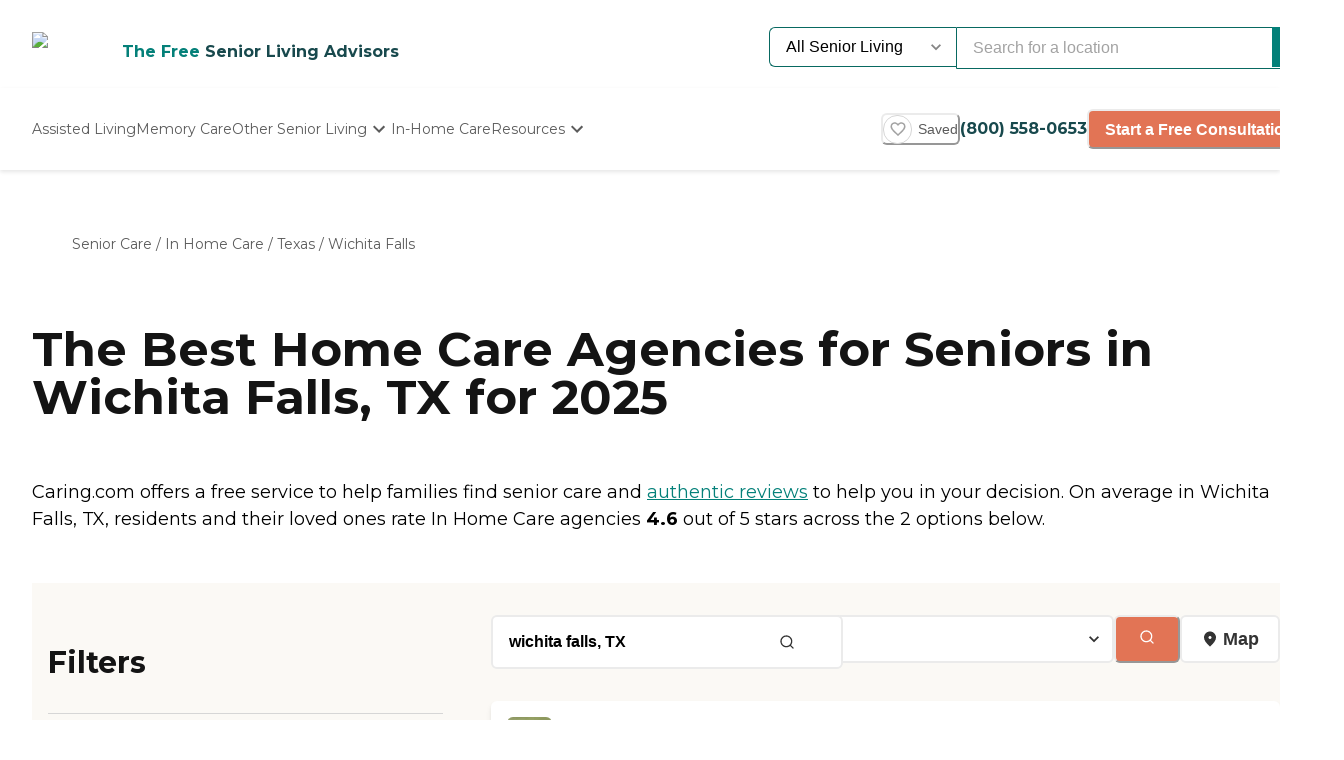

--- FILE ---
content_type: text/html; charset=utf-8
request_url: https://www.caring.com/senior-care/in-home-care/texas/wichita-falls
body_size: 77306
content:
<!DOCTYPE html><html lang="en"><head><meta charSet="utf-8"/><link rel="shortcut icon" href="/caring_public/favicon.ico"/><link rel="alternate" href="/caring_public/geo-listings.rss.xml" type="application/rss+xml" title="City Listings RSS Feed"/><script type="application/ld+json">{"@context":"https://schema.org","@type":"Thing"}</script><title>The  Best Home Care Agencies for Seniors in Wichita Falls, TX for 2025 | Caring.com</title><meta name="robots" content="index,follow,max-snippet:-1,max-image-preview:large,max-video-preview:-1"/><meta name="description" content="Find in-depth information about local in-home care providers in Lubbock, TX, and use our checklist to determine your loved one’s need for in-home care."/><meta name="twitter:card" content="summary_large_image"/><meta property="og:title" content="The  Best Home Care Agencies for Seniors in Wichita Falls, TX for 2025 | Caring.com"/><meta property="og:description" content="Find in-depth information about local in-home care providers in Lubbock, TX, and use our checklist to determine your loved one’s need for in-home care."/><meta property="og:url" content="https://www.caring.com/senior-care/in-home-care/texas/wichita-falls"/><link rel="canonical" href="https://www.caring.com/senior-care/in-home-care/texas/wichita-falls"/><meta name="viewport" content="width=device-width, initial-scale=1, viewport-fit=cover"/><meta name="keywords" content=""/><script type="application/ld+json">{"@context":"https://schema.org","@type":"BreadcrumbList","itemListElement":[{"@type":"ListItem","position":1,"item":{"@id":"https://www.caring.com/senior-care","name":"Senior Care"}},{"@type":"ListItem","position":2,"item":{"@id":"https://www.caring.com/senior-care/in-home-care","name":"In Home Care"}},{"@type":"ListItem","position":3,"item":{"@id":"https://www.caring.com/senior-care/in-home-care/texas","name":"Texas"}},{"@type":"ListItem","position":4,"item":{"@id":"https://www.caring.com/senior-care/in-home-care/texas/wichita-falls","name":"Wichita Falls"}}]}</script><script type="application/ld+json" id="jsonld-seo-carousel" data-testid="jsonld-seo-carousel">{"@context":"https://schema.org","@type":"ItemList","numberOfItems":2,"itemListElement":[{"@type":"ListItem","position":1,"url":"https://www.caring.com/senior-care/texas/wichita-falls/visiting-angels-wichita-falls-tx","image":{"@type":"ImageObject","name":"Visiting Angels - Wichita Falls, TX","url":"https://d13iq96prksfh0.cloudfront.net/cdn/photos/190892"}},{"@type":"ListItem","position":2,"url":"https://www.caring.com/senior-care/texas/wichita-falls/careteam-of-wichita-falls"}],"name":"List of 2 Home Care Agencies near wichita falls, TX"}</script><script type="application/ld+json" id="faq-accordion-scheme_12835" data-testid="faq-accordion-scheme_12835">{"@context":"https://schema.org","@type":"FAQPage","mainEntity":[{"@type":"Question","name":"What types of services can a home care agency in Wichita Falls provide?","acceptedAnswer":{"@type":"Answer","text":"Home care agencies specialize in non-medical care. This can be simply providing companionship to a senior who would otherwise spend their days alone or delivering personal care, such as assistance with bathing and toileting. A home care agency can also provide light housekeeping, shopping for groceries, transportation to personal and medical appointments and the preparation of meals. Not all home care agencies deliver every type of service, so you should ensure the agencies on your shortlist cover all the services you&amp;#8217;ll need."}},{"@type":"Question","name":"What should I look for in a good home care agency near me in Wichita Falls?","acceptedAnswer":{"@type":"Answer","text":"You should first confirm the home care agency is licensed by &lt;a href=&quot;https://vo.ras.dshs.state.tx.us/datamart/mainMenu.do&quot;&gt;Texas Health and Human Services&lt;/a&gt;. You should also check the &lt;a href=&quot;https://www.caring.com/senior-care/in-home-care/texas/wichita-falls&quot;&gt;Caring.com site for Wichita Falls&lt;/a&gt; to read reviews and get a clearer picture of the quality of the agency&amp;#8217;s work. Once you&amp;#8217;ve created a shortlist, prepare some questions for the agencies you call. These should cover subjects such as employee background checks, staff training, procedures for dealing with emergencies and if you&amp;#8217;ll be served by the same caregiver. This final question isn&amp;#8217;t obvious to some, but is important because the senior/caregiver relationship is personal."}},{"@type":"Question","name":"Assisted living homes vs. home care: how to decide?","acceptedAnswer":{"@type":"Answer","text":"Assisted living and home care offer very similar services, so the choice often comes down to the senior&amp;#8217;s accommodation preference. The benefits of assisted living include 24/7 care and opportunities to socialize daily with other residents. Facilities often include useful amenities as well, such as hair salons/barbershops. More luxurious ones also have spas, and sometimes a golf course. The benefits of home care include residing in your own home and not an institution, being able to choose your meals freely and enjoying family events without booking a room in the facility."}},{"@type":"Question","name":"Can you write off in-home elderly care?","acceptedAnswer":{"@type":"Answer","text":"All medical services delivered in the home are, for tax purposes, known as nursing services. While basic home care services, such as housekeeping, aren&amp;#8217;t tax-deductible, care by registered nurses can be. However, basic home care services may be deductible under your long-term insurance. It&amp;#8217;s good practice to record all hours worked in your home by a registered nurse, even if the work isn&amp;#8217;t necessarily medical, as it&amp;#8217;s the hours worked by the person that count, not the work they provide at any given moment."}},{"@type":"Question","name":"What is the average cost for in-home elderly care in Wichita Falls?","acceptedAnswer":{"@type":"Answer","text":"The average cost of in-home elderly care in Wichita Falls is $4,029 per month, according to the &lt;a href=&quot;https://www.genworth.com/aging-and-you/finances/cost-of-care.html&quot;&gt;2021 Genworth Cost of Care Survey&lt;/a&gt;. This is the midpoint between the most affordable home care agencies and the costliest. Not all agencies offer the same services, so it&amp;#8217;s wise not to assume that one with lower fees is necessarily offering better value for money. It makes sense to ensure you know precisely what you&amp;#8217;re getting for the fee before making a financial decision."}}]}</script><meta name="next-head-count" content="17"/><link rel="preload" href="/_next/static/media/904be59b21bd51cb-s.p.woff2" as="font" type="font/woff2" crossorigin="anonymous" data-next-font="size-adjust"/><link rel="preload" href="/_next/static/media/c9e6921c7fc300d8-s.p.woff2" as="font" type="font/woff2" crossorigin="anonymous" data-next-font="size-adjust"/><link rel="preload" href="/_next/static/css/7c810d7ee910e4ed.css" as="style"/><link rel="stylesheet" href="/_next/static/css/7c810d7ee910e4ed.css" data-n-g=""/><link rel="preload" href="/_next/static/css/7f47b9549bf34fb2.css" as="style"/><link rel="stylesheet" href="/_next/static/css/7f47b9549bf34fb2.css" data-n-p=""/><link rel="preload" href="/_next/static/css/6a911f8aa4e58883.css" as="style"/><link rel="stylesheet" href="/_next/static/css/6a911f8aa4e58883.css"/><link rel="preload" href="/_next/static/css/270f5bcbcf8e36ca.css" as="style"/><link rel="stylesheet" href="/_next/static/css/270f5bcbcf8e36ca.css"/><link rel="preload" href="/_next/static/css/2c74322c45520308.css" as="style"/><link rel="stylesheet" href="/_next/static/css/2c74322c45520308.css"/><link rel="preload" href="/_next/static/css/62336a29a4636555.css" as="style"/><link rel="stylesheet" href="/_next/static/css/62336a29a4636555.css"/><link rel="preload" href="/_next/static/css/2b8ce45636b3998a.css" as="style"/><link rel="stylesheet" href="/_next/static/css/2b8ce45636b3998a.css"/><noscript data-n-css=""></noscript><script defer="" nomodule="" src="/_next/static/chunks/polyfills-42372ed130431b0a.js"></script><script defer="" src="/_next/static/chunks/3820.6d7fc3bcd2929ca1.js"></script><script defer="" src="/_next/static/chunks/459.7e238af133f912bd.js"></script><script defer="" src="/_next/static/chunks/3057.273608259ed9317d.js"></script><script defer="" src="/_next/static/chunks/7221.95ecd64641b41916.js"></script><script defer="" src="/_next/static/chunks/737dfa3e-671a2cefc26c8822.js"></script><script defer="" src="/_next/static/chunks/a63740d3-45eb17b475a3b1a1.js"></script><script defer="" src="/_next/static/chunks/8829.63f725a05893b4a9.js"></script><script defer="" src="/_next/static/chunks/1322-2ed4db8bbf8684f8.js"></script><script defer="" src="/_next/static/chunks/8802-e53b003b24cc8fe6.js"></script><script defer="" src="/_next/static/chunks/1063-27b2b791119b3f14.js"></script><script defer="" src="/_next/static/chunks/9739.c7085f72b41bb8ad.js"></script><script defer="" src="/_next/static/chunks/4454.b0cdf24c53365c29.js"></script><script defer="" src="/_next/static/chunks/98ea7ec2.cb75fb06d8accfdf.js"></script><script defer="" src="/_next/static/chunks/5e2a4920.32dd0f7ff9affd72.js"></script><script defer="" src="/_next/static/chunks/7580.ab425338c6510f4f.js"></script><script defer="" src="/_next/static/chunks/2783.f8949d7afa895163.js"></script><script defer="" src="/_next/static/chunks/1260.91ced95918577190.js"></script><script defer="" src="/_next/static/chunks/6843.ce4e7cf776eda333.js"></script><script defer="" src="/_next/static/chunks/3609.c31dfc8233adc93e.js"></script><script defer="" src="/_next/static/chunks/2933.1dd965b2f71c3532.js"></script><script defer="" src="/_next/static/chunks/3252.4c22f99c903f63a1.js"></script><script defer="" src="/_next/static/chunks/3141.5ac35d0f1f2e5b56.js"></script><script defer="" src="/_next/static/chunks/49.d17a84a1aa7424b2.js"></script><script defer="" src="/_next/static/chunks/8928.279bbbb79081b637.js"></script><script defer="" src="/_next/static/chunks/6385.7e41d417df11f1e8.js"></script><script defer="" src="/_next/static/chunks/5692.9d9cd77edd3f4aa3.js"></script><script defer="" src="/_next/static/chunks/2529.0951f4dad759a973.js"></script><script defer="" src="/_next/static/chunks/9256.05f549f0249dfc51.js"></script><script defer="" src="/_next/static/chunks/7489.552b81c7b323ac22.js"></script><script defer="" src="/_next/static/chunks/6788.a862e1e8502f757b.js"></script><script defer="" src="/_next/static/chunks/5486.920c350426a58713.js"></script><script defer="" src="/_next/static/chunks/5704.29effd98ba52b4f7.js"></script><script defer="" src="/_next/static/chunks/3566.edd765e736d235c6.js"></script><script src="/_next/static/chunks/webpack-55b132eb2983c58b.js" defer=""></script><script src="/_next/static/chunks/framework-dcaed76b676e6e6a.js" defer=""></script><script src="/_next/static/chunks/main-0c11c4acbfdc53f3.js" defer=""></script><script src="/_next/static/chunks/pages/_app-fb96d12bb715f8bf.js" defer=""></script><script src="/_next/static/chunks/545f34e4-9b46da0effef6e8e.js" defer=""></script><script src="/_next/static/chunks/a3ff1dbb-fa8362b6fadde22f.js" defer=""></script><script src="/_next/static/chunks/d0c16330-35f03dce531a4e84.js" defer=""></script><script src="/_next/static/chunks/252f366e-1c0350ca63727684.js" defer=""></script><script src="/_next/static/chunks/0c428ae2-4a15ce589890caed.js" defer=""></script><script src="/_next/static/chunks/78e521c3-037d8296da22be89.js" defer=""></script><script src="/_next/static/chunks/1bfc9850-7f4c4475691d56e8.js" defer=""></script><script src="/_next/static/chunks/ae51ba48-42116431de5a79b9.js" defer=""></script><script src="/_next/static/chunks/95b64a6e-dedec41ad203dcd1.js" defer=""></script><script src="/_next/static/chunks/1461-2e147742e850e145.js" defer=""></script><script src="/_next/static/chunks/6953-778abb4908b1d7b4.js" defer=""></script><script src="/_next/static/chunks/3227-852e7ca8d761c033.js" defer=""></script><script src="/_next/static/chunks/3221-b89db35ddc97cabe.js" defer=""></script><script src="/_next/static/chunks/3440-a7a4100d19260acb.js" defer=""></script><script src="/_next/static/chunks/4836-e39bf004c4b2cf85.js" defer=""></script><script src="/_next/static/chunks/4149-d44353b7f8f4ea79.js" defer=""></script><script src="/_next/static/chunks/226-7d38b2bc467aca7f.js" defer=""></script><script src="/_next/static/chunks/9064-ccdd1b970bcc164e.js" defer=""></script><script src="/_next/static/chunks/6051-6907e54fef49c151.js" defer=""></script><script src="/_next/static/chunks/4900-e8164f859519ecb7.js" defer=""></script><script src="/_next/static/chunks/1803-f623a32a2fe39cf7.js" defer=""></script><script src="/_next/static/chunks/6184-d7d30185e3e2ce1a.js" defer=""></script><script src="/_next/static/chunks/5705-a9c070b43f144e5a.js" defer=""></script><script src="/_next/static/chunks/5990-96f631e450767458.js" defer=""></script><script src="/_next/static/chunks/1323-8bec081b9d36ceaf.js" defer=""></script><script src="/_next/static/chunks/5079-3bfb76f631d13036.js" defer=""></script><script src="/_next/static/chunks/4490-3b7be6619100f483.js" defer=""></script><script src="/_next/static/chunks/4545-6347ecabc837be31.js" defer=""></script><script src="/_next/static/chunks/7160-796b807d3d7a1ea8.js" defer=""></script><script src="/_next/static/chunks/4461-a26ca292fea31a3e.js" defer=""></script><script src="/_next/static/chunks/7892-aab2e76caaf53088.js" defer=""></script><script src="/_next/static/chunks/9974-1fdb8c320ba3ecce.js" defer=""></script><script src="/_next/static/chunks/787-98f673cb8e0284a2.js" defer=""></script><script src="/_next/static/chunks/2391-b515011e85c9dab7.js" defer=""></script><script src="/_next/static/chunks/pages/senior-care/%5BcareTypeOrState%5D/%5BstateOrCountyOrCity%5D/%5BcountyOrCityOrProvider%5D-23f486a2c3b380bc.js" defer=""></script><script src="/_next/static/iaPhWTRNy8uNk7FEIualj/_buildManifest.js" defer=""></script><script src="/_next/static/iaPhWTRNy8uNk7FEIualj/_ssgManifest.js" defer=""></script><style id="__jsx-3086177001">:root{--font-montserrat:'__Montserrat_667262', '__Montserrat_Fallback_667262'}</style></head><body><div id="__next"><style data-emotion="css-global 1adrm1t">:host,:root,[data-theme]{--chakra-ring-inset:var(--chakra-empty,/*!*/ /*!*/);--chakra-ring-offset-width:0px;--chakra-ring-offset-color:#fff;--chakra-ring-color:rgba(66, 153, 225, 0.6);--chakra-ring-offset-shadow:0 0 #0000;--chakra-ring-shadow:0 0 #0000;--chakra-space-x-reverse:0;--chakra-space-y-reverse:0;--chakra-colors-transparent:transparent;--chakra-colors-current:currentColor;--chakra-colors-black-500:#333333;--chakra-colors-black-600:#0F3233;--chakra-colors-black-700:#0F3233B2;--chakra-colors-white-50:#F0F0F055;--chakra-colors-white-100:#FFFFFFCC;--chakra-colors-whiteAlpha-50:rgba(255, 255, 255, 0.04);--chakra-colors-whiteAlpha-100:rgba(255, 255, 255, 0.06);--chakra-colors-whiteAlpha-200:rgba(255, 255, 255, 0.08);--chakra-colors-whiteAlpha-300:rgba(255, 255, 255, 0.16);--chakra-colors-whiteAlpha-400:rgba(255, 255, 255, 0.24);--chakra-colors-whiteAlpha-500:rgba(255, 255, 255, 0.36);--chakra-colors-whiteAlpha-600:rgba(255, 255, 255, 0.48);--chakra-colors-whiteAlpha-700:rgba(255, 255, 255, 0.64);--chakra-colors-whiteAlpha-800:rgba(255, 255, 255, 0.80);--chakra-colors-whiteAlpha-900:rgba(255, 255, 255, 0.92);--chakra-colors-blackAlpha-50:rgba(0, 0, 0, 0.04);--chakra-colors-blackAlpha-100:rgba(0, 0, 0, 0.06);--chakra-colors-blackAlpha-200:rgba(0, 0, 0, 0.08);--chakra-colors-blackAlpha-300:rgba(0, 0, 0, 0.16);--chakra-colors-blackAlpha-400:rgba(0, 0, 0, 0.24);--chakra-colors-blackAlpha-500:rgba(0, 0, 0, 0.36);--chakra-colors-blackAlpha-600:rgba(0, 0, 0, 0.48);--chakra-colors-blackAlpha-700:rgba(0, 0, 0, 0.64);--chakra-colors-blackAlpha-800:rgba(0, 0, 0, 0.80);--chakra-colors-blackAlpha-900:rgba(0, 0, 0, 0.92);--chakra-colors-gray-50:#F5F5F5;--chakra-colors-gray-100:#F0F0F0;--chakra-colors-gray-200:#EBEBEB;--chakra-colors-gray-300:#D6D6D6;--chakra-colors-gray-400:#C2C2C2;--chakra-colors-gray-500:#A3A3A3;--chakra-colors-gray-600:#858585;--chakra-colors-gray-700:#5C5C5C;--chakra-colors-gray-800:#333333;--chakra-colors-gray-900:#141414;--chakra-colors-red-50:#FFE8E0;--chakra-colors-red-100:#FFBFB1;--chakra-colors-red-200:#FF917F;--chakra-colors-red-300:#FF604D;--chakra-colors-red-400:#FE431B;--chakra-colors-red-500:#E53A01;--chakra-colors-red-600:#B33700;--chakra-colors-red-700:#812F00;--chakra-colors-red-800:#4F1F00;--chakra-colors-red-900:#200D00;--chakra-colors-orange-50:#FFFAF0;--chakra-colors-orange-100:#FEEBCB;--chakra-colors-orange-200:#FBD38D;--chakra-colors-orange-300:#F6AD55;--chakra-colors-orange-400:#ED8936;--chakra-colors-orange-500:#DD6B20;--chakra-colors-orange-600:#C05621;--chakra-colors-orange-700:#9C4221;--chakra-colors-orange-800:#7B341E;--chakra-colors-orange-900:#652B19;--chakra-colors-yellow-50:#F5F3EF;--chakra-colors-yellow-100:#E4DDD3;--chakra-colors-yellow-200:#D3C6B6;--chakra-colors-yellow-300:#C1B09A;--chakra-colors-yellow-400:#B09A7D;--chakra-colors-yellow-500:#9E8461;--chakra-colors-yellow-600:#7F6A4D;--chakra-colors-yellow-700:#5F4F3A;--chakra-colors-yellow-800:#3F3527;--chakra-colors-yellow-900:#201A13;--chakra-colors-green-50:#F0FFF4;--chakra-colors-green-100:#C6F6D5;--chakra-colors-green-200:#9AE6B4;--chakra-colors-green-300:#68D391;--chakra-colors-green-400:#48BB78;--chakra-colors-green-500:#38A169;--chakra-colors-green-600:#25855A;--chakra-colors-green-700:#276749;--chakra-colors-green-800:#22543D;--chakra-colors-green-900:#1C4532;--chakra-colors-teal-50:#F0F3F4;--chakra-colors-teal-100:#D5DCE2;--chakra-colors-teal-200:#BAC6CF;--chakra-colors-teal-300:#9FAFBC;--chakra-colors-teal-400:#8499A9;--chakra-colors-teal-500:#698296;--chakra-colors-teal-600:#546878;--chakra-colors-teal-700:#3F4E5A;--chakra-colors-teal-800:#2A343C;--chakra-colors-teal-900:#151A1E;--chakra-colors-blue-50:#EBF8FF;--chakra-colors-blue-100:#BEE3F8;--chakra-colors-blue-200:#90CDF4;--chakra-colors-blue-300:#63B3ED;--chakra-colors-blue-400:#4299E1;--chakra-colors-blue-500:#3182CE;--chakra-colors-blue-600:#2B6CB0;--chakra-colors-blue-700:#2C5282;--chakra-colors-blue-800:#2A4365;--chakra-colors-blue-900:#1A365D;--chakra-colors-cyan-50:#EDFDFD;--chakra-colors-cyan-100:#C4F1F9;--chakra-colors-cyan-200:#9DECF9;--chakra-colors-cyan-300:#76E4F7;--chakra-colors-cyan-400:#0BC5EA;--chakra-colors-cyan-500:#00B5D8;--chakra-colors-cyan-600:#00A3C4;--chakra-colors-cyan-700:#0987A0;--chakra-colors-cyan-800:#086F83;--chakra-colors-cyan-900:#065666;--chakra-colors-purple-50:#EEF3F6;--chakra-colors-purple-100:#D0DDE7;--chakra-colors-purple-200:#B2C8D7;--chakra-colors-purple-300:#94B2C7;--chakra-colors-purple-400:#769DB7;--chakra-colors-purple-500:#5887A8;--chakra-colors-purple-600:#466C86;--chakra-colors-purple-700:#355165;--chakra-colors-purple-800:#233643;--chakra-colors-purple-900:#121B22;--chakra-colors-pink-50:#FFF5F7;--chakra-colors-pink-100:#FED7E2;--chakra-colors-pink-200:#FBB6CE;--chakra-colors-pink-300:#F687B3;--chakra-colors-pink-400:#ED64A6;--chakra-colors-pink-500:#D53F8C;--chakra-colors-pink-600:#B83280;--chakra-colors-pink-700:#97266D;--chakra-colors-pink-800:#702459;--chakra-colors-pink-900:#521B41;--chakra-colors-linkedin-50:#E8F4F9;--chakra-colors-linkedin-100:#CFEDFB;--chakra-colors-linkedin-200:#9BDAF3;--chakra-colors-linkedin-300:#68C7EC;--chakra-colors-linkedin-400:#34B3E4;--chakra-colors-linkedin-500:#00A0DC;--chakra-colors-linkedin-600:#008CC9;--chakra-colors-linkedin-700:#0077B5;--chakra-colors-linkedin-800:#005E93;--chakra-colors-linkedin-900:#004471;--chakra-colors-facebook-50:#E8F4F9;--chakra-colors-facebook-100:#D9DEE9;--chakra-colors-facebook-200:#B7C2DA;--chakra-colors-facebook-300:#6482C0;--chakra-colors-facebook-400:#4267B2;--chakra-colors-facebook-500:#385898;--chakra-colors-facebook-600:#314E89;--chakra-colors-facebook-700:#29487D;--chakra-colors-facebook-800:#223B67;--chakra-colors-facebook-900:#1E355B;--chakra-colors-messenger-50:#D0E6FF;--chakra-colors-messenger-100:#B9DAFF;--chakra-colors-messenger-200:#A2CDFF;--chakra-colors-messenger-300:#7AB8FF;--chakra-colors-messenger-400:#2E90FF;--chakra-colors-messenger-500:#0078FF;--chakra-colors-messenger-600:#0063D1;--chakra-colors-messenger-700:#0052AC;--chakra-colors-messenger-800:#003C7E;--chakra-colors-messenger-900:#002C5C;--chakra-colors-whatsapp-50:#dffeec;--chakra-colors-whatsapp-100:#b9f5d0;--chakra-colors-whatsapp-200:#90edb3;--chakra-colors-whatsapp-300:#65e495;--chakra-colors-whatsapp-400:#3cdd78;--chakra-colors-whatsapp-500:#22c35e;--chakra-colors-whatsapp-600:#179848;--chakra-colors-whatsapp-700:#0c6c33;--chakra-colors-whatsapp-800:#01421c;--chakra-colors-whatsapp-900:#001803;--chakra-colors-twitter-50:#E5F4FD;--chakra-colors-twitter-100:#C8E9FB;--chakra-colors-twitter-200:#A8DCFA;--chakra-colors-twitter-300:#83CDF7;--chakra-colors-twitter-400:#57BBF5;--chakra-colors-twitter-500:#1DA1F2;--chakra-colors-twitter-600:#1A94DA;--chakra-colors-twitter-700:#1681BF;--chakra-colors-twitter-800:#136B9E;--chakra-colors-twitter-900:#0D4D71;--chakra-colors-telegram-50:#E3F2F9;--chakra-colors-telegram-100:#C5E4F3;--chakra-colors-telegram-200:#A2D4EC;--chakra-colors-telegram-300:#7AC1E4;--chakra-colors-telegram-400:#47A9DA;--chakra-colors-telegram-500:#0088CC;--chakra-colors-telegram-600:#007AB8;--chakra-colors-telegram-700:#006BA1;--chakra-colors-telegram-800:#005885;--chakra-colors-telegram-900:#003F5E;--chakra-colors-caringBlue-100:#E9F0FB;--chakra-colors-caringBlue-200:#3977C8;--chakra-colors-caringBlue-500:#285793;--chakra-colors-caringBlue-600:#174A69;--chakra-colors-caringBlue-700:#2D3748;--chakra-colors-caringGray-100:#F0F0F0;--chakra-colors-caringGray-200:#EBEBEB;--chakra-colors-caringGray-300:#777777;--chakra-colors-caringTeal-500:#086961;--chakra-colors-primary-50:#e8f1eb;--chakra-colors-primary-100:#e2f2e7;--chakra-colors-primary-200:#d5ecdc;--chakra-colors-primary-300:#abd7c8;--chakra-colors-primary-400:#6db7ab;--chakra-colors-primary-500:#2a948b;--chakra-colors-primary-600:#048079;--chakra-colors-primary-700:#086961;--chakra-colors-primary-800:#18494d;--chakra-colors-primary-900:#0f3233;--chakra-colors-secondary-50:#faf5f4;--chakra-colors-secondary-100:#f8edea;--chakra-colors-secondary-200:#f2ded9;--chakra-colors-secondary-300:#f0cbc0;--chakra-colors-secondary-400:#e27455;--chakra-colors-secondary-500:#e27455;--chakra-colors-secondary-600:#cb684d;--chakra-colors-secondary-700:#9e513b;--chakra-colors-secondary-800:#713a2b;--chakra-colors-secondary-900:#5a2e22;--chakra-colors-tertiary-50:#fff9e8;--chakra-colors-tertiary-100:#fdf5d8;--chakra-colors-tertiary-200:#faefc5;--chakra-colors-tertiary-300:#f6e49d;--chakra-colors-tertiary-400:#f4d977;--chakra-colors-tertiary-500:#f9cd6c;--chakra-colors-tertiary-600:#febe14;--chakra-colors-tertiary-700:#e5ab12;--chakra-colors-tertiary-800:#cb9810;--chakra-colors-tertiary-900:#b2850e;--chakra-colors-accent-50:#e6f9f8;--chakra-colors-accent-100:#b4edea;--chakra-colors-accent-200:#9be7e3;--chakra-colors-accent-300:#6adad4;--chakra-colors-accent-400:#38cec6;--chakra-colors-accent-500:#06c2b8;--chakra-colors-accent-600:#059b93;--chakra-colors-accent-700:#048881;--chakra-colors-accent-800:#03615c;--chakra-colors-accent-900:#023a37;--chakra-colors-background-50:#FBF9F5;--chakra-colors-background-100:#F6F3E8;--chakra-colors-background-200:#EFEBD9;--chakra-colors-background-300:#EADDB5;--chakra-colors-background-400:#D7C79A;--chakra-colors-background-500:#C1AE7E;--chakra-colors-background-600:#A89261;--chakra-colors-background-700:#86754E;--chakra-colors-background-800:#544931;--chakra-colors-background-900:#322C1D;--chakra-colors-success-50:#e6f8ef;--chakra-colors-success-100:#cef1e0;--chakra-colors-success-200:#9ce2c1;--chakra-colors-success-300:#68d391;--chakra-colors-success-400:#39c582;--chakra-colors-success-500:#08b763;--chakra-colors-success-600:#06924f;--chakra-colors-success-700:#056e3b;--chakra-colors-success-800:#034928;--chakra-colors-success-900:#022514;--chakra-colors-error-50:#ffe8e0;--chakra-colors-error-100:#ffbfb1;--chakra-colors-error-200:#ff917f;--chakra-colors-error-300:#f7604d;--chakra-colors-error-400:#fe431b;--chakra-colors-error-500:#e53a01;--chakra-colors-error-600:#b33700;--chakra-colors-error-700:#812f00;--chakra-colors-error-800:#4f1f00;--chakra-colors-error-900:#200d00;--chakra-colors-info-50:#e8f4fb;--chakra-colors-info-100:#d2e8f6;--chakra-colors-info-200:#a4d2ed;--chakra-colors-info-300:#77bbe5;--chakra-colors-info-400:#49a5dc;--chakra-colors-info-500:#1c8ed3;--chakra-colors-info-600:#1672a9;--chakra-colors-info-700:#11557f;--chakra-colors-info-800:#0b3954;--chakra-colors-info-900:#061c2a;--chakra-colors-graphic-50:#fbf9f5;--chakra-colors-graphic-100:#f6f3e8;--chakra-colors-graphic-200:#efebd9;--chakra-colors-graphic-300:#eaddb5;--chakra-colors-graphic-400:#d7c79a;--chakra-colors-graphic-500:#c1ae7e;--chakra-colors-graphic-600:#a89261;--chakra-colors-graphic-700:#86754e;--chakra-colors-graphic-800:#544931;--chakra-colors-graphic-900:#322c1d;--chakra-colors-link-50:#048079;--chakra-colors-link-100:#048079;--chakra-colors-link-200:#048079;--chakra-colors-link-300:#048079;--chakra-colors-link-400:#048079;--chakra-colors-link-500:#048079;--chakra-colors-link-600:#048079;--chakra-colors-link-700:#048079;--chakra-colors-link-800:#048079;--chakra-colors-link-900:#048079;--chakra-borders-none:0;--chakra-borders-1px:1px solid;--chakra-borders-2px:2px solid;--chakra-borders-4px:4px solid;--chakra-borders-8px:8px solid;--chakra-fonts-heading:var(--font-montserrat);--chakra-fonts-body:var(--font-montserrat);--chakra-fonts-mono:SFMono-Regular,Menlo,Monaco,Consolas,"Liberation Mono","Courier New",monospace;--chakra-fontSizes-3xs:0.45rem;--chakra-fontSizes-2xs:0.625rem;--chakra-fontSizes-xs:0.75rem;--chakra-fontSizes-sm:0.875rem;--chakra-fontSizes-md:1rem;--chakra-fontSizes-lg:1.125rem;--chakra-fontSizes-xl:1.25rem;--chakra-fontSizes-2xl:1.5rem;--chakra-fontSizes-3xl:1.875rem;--chakra-fontSizes-4xl:2.25rem;--chakra-fontSizes-5xl:3rem;--chakra-fontSizes-6xl:3.75rem;--chakra-fontSizes-7xl:4.5rem;--chakra-fontSizes-8xl:6rem;--chakra-fontSizes-9xl:8rem;--chakra-fontWeights-hairline:100;--chakra-fontWeights-thin:200;--chakra-fontWeights-light:300;--chakra-fontWeights-normal:400;--chakra-fontWeights-medium:500;--chakra-fontWeights-semibold:600;--chakra-fontWeights-bold:700;--chakra-fontWeights-extrabold:800;--chakra-fontWeights-black:900;--chakra-letterSpacings-tighter:-0.05em;--chakra-letterSpacings-tight:-0.025em;--chakra-letterSpacings-normal:0;--chakra-letterSpacings-wide:0.025em;--chakra-letterSpacings-wider:0.05em;--chakra-letterSpacings-widest:0.1em;--chakra-lineHeights-3:.75rem;--chakra-lineHeights-4:1rem;--chakra-lineHeights-5:1.25rem;--chakra-lineHeights-6:1.5rem;--chakra-lineHeights-7:1.75rem;--chakra-lineHeights-8:2rem;--chakra-lineHeights-9:2.25rem;--chakra-lineHeights-10:2.5rem;--chakra-lineHeights-normal:normal;--chakra-lineHeights-none:1;--chakra-lineHeights-shorter:1.25;--chakra-lineHeights-short:1.375;--chakra-lineHeights-base:1.5;--chakra-lineHeights-tall:1.625;--chakra-lineHeights-taller:2;--chakra-radii-none:0;--chakra-radii-sm:0.125rem;--chakra-radii-base:0.25rem;--chakra-radii-md:0.375rem;--chakra-radii-lg:0.5rem;--chakra-radii-xl:0.75rem;--chakra-radii-2xl:1rem;--chakra-radii-3xl:1.5rem;--chakra-radii-full:9999px;--chakra-space-1:0.25rem;--chakra-space-2:0.5rem;--chakra-space-3:0.75rem;--chakra-space-4:1rem;--chakra-space-5:1.25rem;--chakra-space-6:1.5rem;--chakra-space-7:1.75rem;--chakra-space-8:2rem;--chakra-space-9:2.25rem;--chakra-space-10:2.5rem;--chakra-space-12:3rem;--chakra-space-14:3.5rem;--chakra-space-16:4rem;--chakra-space-20:5rem;--chakra-space-24:6rem;--chakra-space-28:7rem;--chakra-space-32:8rem;--chakra-space-36:9rem;--chakra-space-40:10rem;--chakra-space-44:11rem;--chakra-space-48:12rem;--chakra-space-52:13rem;--chakra-space-56:14rem;--chakra-space-60:15rem;--chakra-space-64:16rem;--chakra-space-72:18rem;--chakra-space-80:20rem;--chakra-space-96:24rem;--chakra-space-px:1px;--chakra-space-0-5:0.125rem;--chakra-space-1-5:0.375rem;--chakra-space-2-5:0.625rem;--chakra-space-3-5:0.875rem;--chakra-shadows-xs:0 0 0 1px rgba(0, 0, 0, 0.05);--chakra-shadows-sm:0 1px 2px 0 rgba(0, 0, 0, 0.05);--chakra-shadows-base:0 1px 3px 0 rgba(0, 0, 0, 0.1),0 1px 2px 0 rgba(0, 0, 0, 0.06);--chakra-shadows-md:0 4px 6px -1px rgba(0, 0, 0, 0.1),0 2px 4px -1px rgba(0, 0, 0, 0.06);--chakra-shadows-lg:0 10px 15px -3px rgba(0, 0, 0, 0.1),0 4px 6px -2px rgba(0, 0, 0, 0.05);--chakra-shadows-xl:0 20px 25px -5px rgba(0, 0, 0, 0.1),0 10px 10px -5px rgba(0, 0, 0, 0.04);--chakra-shadows-2xl:0 25px 50px -12px rgba(0, 0, 0, 0.25);--chakra-shadows-outline:0 0 0 3px rgba(66, 153, 225, 0.6);--chakra-shadows-inner:inset 0 2px 4px 0 rgba(0,0,0,0.06);--chakra-shadows-none:none;--chakra-shadows-dark-lg:rgba(0, 0, 0, 0.1) 0px 0px 0px 1px,rgba(0, 0, 0, 0.2) 0px 5px 10px,rgba(0, 0, 0, 0.4) 0px 15px 40px;--chakra-sizes-1:0.25rem;--chakra-sizes-2:0.5rem;--chakra-sizes-3:0.75rem;--chakra-sizes-4:1rem;--chakra-sizes-5:1.25rem;--chakra-sizes-6:1.5rem;--chakra-sizes-7:1.75rem;--chakra-sizes-8:2rem;--chakra-sizes-9:2.25rem;--chakra-sizes-10:2.5rem;--chakra-sizes-12:3rem;--chakra-sizes-14:3.5rem;--chakra-sizes-16:4rem;--chakra-sizes-20:5rem;--chakra-sizes-24:6rem;--chakra-sizes-28:7rem;--chakra-sizes-32:8rem;--chakra-sizes-36:9rem;--chakra-sizes-40:10rem;--chakra-sizes-44:11rem;--chakra-sizes-48:12rem;--chakra-sizes-52:13rem;--chakra-sizes-56:14rem;--chakra-sizes-60:15rem;--chakra-sizes-64:16rem;--chakra-sizes-72:18rem;--chakra-sizes-80:20rem;--chakra-sizes-96:24rem;--chakra-sizes-px:1px;--chakra-sizes-0-5:0.125rem;--chakra-sizes-1-5:0.375rem;--chakra-sizes-2-5:0.625rem;--chakra-sizes-3-5:0.875rem;--chakra-sizes-max:max-content;--chakra-sizes-min:min-content;--chakra-sizes-full:100%;--chakra-sizes-3xs:14rem;--chakra-sizes-2xs:16rem;--chakra-sizes-xs:20rem;--chakra-sizes-sm:24rem;--chakra-sizes-md:28rem;--chakra-sizes-lg:32rem;--chakra-sizes-xl:36rem;--chakra-sizes-2xl:42rem;--chakra-sizes-3xl:48rem;--chakra-sizes-4xl:56rem;--chakra-sizes-5xl:64rem;--chakra-sizes-6xl:72rem;--chakra-sizes-7xl:80rem;--chakra-sizes-8xl:90rem;--chakra-sizes-prose:60ch;--chakra-sizes-container-sm:640px;--chakra-sizes-container-md:768px;--chakra-sizes-container-lg:1024px;--chakra-sizes-container-xl:1280px;--chakra-zIndices-hide:-1;--chakra-zIndices-auto:auto;--chakra-zIndices-base:0;--chakra-zIndices-docked:10;--chakra-zIndices-dropdown:1000;--chakra-zIndices-sticky:1100;--chakra-zIndices-banner:1200;--chakra-zIndices-overlay:1300;--chakra-zIndices-modal:1400;--chakra-zIndices-popover:1500;--chakra-zIndices-skipLink:1600;--chakra-zIndices-toast:1700;--chakra-zIndices-tooltip:1800;--chakra-transition-property-common:background-color,border-color,color,fill,stroke,opacity,box-shadow,transform;--chakra-transition-property-colors:background-color,border-color,color,fill,stroke;--chakra-transition-property-dimensions:width,height;--chakra-transition-property-position:left,right,top,bottom;--chakra-transition-property-background:background-color,background-image,background-position;--chakra-transition-easing-ease-in:cubic-bezier(0.4, 0, 1, 1);--chakra-transition-easing-ease-out:cubic-bezier(0, 0, 0.2, 1);--chakra-transition-easing-ease-in-out:cubic-bezier(0.4, 0, 0.2, 1);--chakra-transition-duration-ultra-fast:50ms;--chakra-transition-duration-faster:100ms;--chakra-transition-duration-fast:150ms;--chakra-transition-duration-normal:200ms;--chakra-transition-duration-slow:300ms;--chakra-transition-duration-slower:400ms;--chakra-transition-duration-ultra-slow:500ms;--chakra-blur-none:0;--chakra-blur-sm:4px;--chakra-blur-base:8px;--chakra-blur-md:12px;--chakra-blur-lg:16px;--chakra-blur-xl:24px;--chakra-blur-2xl:40px;--chakra-blur-3xl:64px;--chakra-breakpoints-base:0em;--chakra-breakpoints-sm:30em;--chakra-breakpoints-md:48em;--chakra-breakpoints-lg:62em;--chakra-breakpoints-xl:80em;--chakra-breakpoints-2xl:96em;--chakra-breakpoints-3xl:100em;}.chakra-ui-light :host:not([data-theme]),.chakra-ui-light :root:not([data-theme]),.chakra-ui-light [data-theme]:not([data-theme]),[data-theme=light] :host:not([data-theme]),[data-theme=light] :root:not([data-theme]),[data-theme=light] [data-theme]:not([data-theme]),:host[data-theme=light],:root[data-theme=light],[data-theme][data-theme=light]{--chakra-colors-chakra-body-text:var(--chakra-colors-gray-800);--chakra-colors-chakra-body-bg:white;--chakra-colors-chakra-border-color:var(--chakra-colors-gray-200);--chakra-colors-chakra-inverse-text:white;--chakra-colors-chakra-subtle-bg:var(--chakra-colors-gray-100);--chakra-colors-chakra-subtle-text:var(--chakra-colors-gray-600);--chakra-colors-chakra-placeholder-color:var(--chakra-colors-gray-500);}.chakra-ui-dark :host:not([data-theme]),.chakra-ui-dark :root:not([data-theme]),.chakra-ui-dark [data-theme]:not([data-theme]),[data-theme=dark] :host:not([data-theme]),[data-theme=dark] :root:not([data-theme]),[data-theme=dark] [data-theme]:not([data-theme]),:host[data-theme=dark],:root[data-theme=dark],[data-theme][data-theme=dark]{--chakra-colors-chakra-body-text:var(--chakra-colors-whiteAlpha-900);--chakra-colors-chakra-body-bg:var(--chakra-colors-gray-800);--chakra-colors-chakra-border-color:var(--chakra-colors-whiteAlpha-300);--chakra-colors-chakra-inverse-text:var(--chakra-colors-gray-800);--chakra-colors-chakra-subtle-bg:var(--chakra-colors-gray-700);--chakra-colors-chakra-subtle-text:var(--chakra-colors-gray-400);--chakra-colors-chakra-placeholder-color:var(--chakra-colors-whiteAlpha-400);}</style><style data-emotion="css-global fubdgu">html{line-height:1.5;-webkit-text-size-adjust:100%;font-family:system-ui,sans-serif;-webkit-font-smoothing:antialiased;text-rendering:optimizeLegibility;-moz-osx-font-smoothing:grayscale;touch-action:manipulation;}body{position:relative;min-height:100%;margin:0;font-feature-settings:"kern";}:where(*, *::before, *::after){border-width:0;border-style:solid;box-sizing:border-box;word-wrap:break-word;}main{display:block;}hr{border-top-width:1px;box-sizing:content-box;height:0;overflow:visible;}:where(pre, code, kbd,samp){font-family:SFMono-Regular,Menlo,Monaco,Consolas,monospace;font-size:1em;}a{background-color:transparent;color:inherit;-webkit-text-decoration:inherit;text-decoration:inherit;}abbr[title]{border-bottom:none;-webkit-text-decoration:underline;text-decoration:underline;-webkit-text-decoration:underline dotted;-webkit-text-decoration:underline dotted;text-decoration:underline dotted;}:where(b, strong){font-weight:bold;}small{font-size:80%;}:where(sub,sup){font-size:75%;line-height:0;position:relative;vertical-align:baseline;}sub{bottom:-0.25em;}sup{top:-0.5em;}img{border-style:none;}:where(button, input, optgroup, select, textarea){font-family:inherit;font-size:100%;line-height:1.15;margin:0;}:where(button, input){overflow:visible;}:where(button, select){text-transform:none;}:where(
          button::-moz-focus-inner,
          [type="button"]::-moz-focus-inner,
          [type="reset"]::-moz-focus-inner,
          [type="submit"]::-moz-focus-inner
        ){border-style:none;padding:0;}fieldset{padding:0.35em 0.75em 0.625em;}legend{box-sizing:border-box;color:inherit;display:table;max-width:100%;padding:0;white-space:normal;}progress{vertical-align:baseline;}textarea{overflow:auto;}:where([type="checkbox"], [type="radio"]){box-sizing:border-box;padding:0;}input[type="number"]::-webkit-inner-spin-button,input[type="number"]::-webkit-outer-spin-button{-webkit-appearance:none!important;}input[type="number"]{-moz-appearance:textfield;}input[type="search"]{-webkit-appearance:textfield;outline-offset:-2px;}input[type="search"]::-webkit-search-decoration{-webkit-appearance:none!important;}::-webkit-file-upload-button{-webkit-appearance:button;font:inherit;}details{display:block;}summary{display:-webkit-box;display:-webkit-list-item;display:-ms-list-itembox;display:list-item;}template{display:none;}[hidden]{display:none!important;}:where(
          blockquote,
          dl,
          dd,
          h1,
          h2,
          h3,
          h4,
          h5,
          h6,
          hr,
          figure,
          p,
          pre
        ){margin:0;}button{background:transparent;padding:0;}fieldset{margin:0;padding:0;}:where(ol, ul){margin:0;padding:0;}textarea{resize:vertical;}:where(button, [role="button"]){cursor:pointer;}button::-moz-focus-inner{border:0!important;}table{border-collapse:collapse;}:where(h1, h2, h3, h4, h5, h6){font-size:inherit;font-weight:inherit;}:where(button, input, optgroup, select, textarea){padding:0;line-height:inherit;color:inherit;}:where(img, svg, video, canvas, audio, iframe, embed, object){display:block;}:where(img, video){max-width:100%;height:auto;}[data-js-focus-visible] :focus:not([data-focus-visible-added]):not(
          [data-focus-visible-disabled]
        ){outline:none;box-shadow:none;}select::-ms-expand{display:none;}:root,:host{--chakra-vh:100vh;}@supports (height: -webkit-fill-available){:root,:host{--chakra-vh:-webkit-fill-available;}}@supports (height: -moz-fill-available){:root,:host{--chakra-vh:-moz-fill-available;}}@supports (height: 100dvh){:root,:host{--chakra-vh:100dvh;}}</style><style data-emotion="css-global 1gqkwfx">body{font-family:var(--chakra-fonts-body);color:var(--chakra-colors-chakra-body-text);background:var(--chakra-colors-chakra-body-bg);transition-property:background-color;transition-duration:var(--chakra-transition-duration-normal);line-height:var(--chakra-lineHeights-base);}*::-webkit-input-placeholder{color:var(--chakra-colors-gray-500);}*::-moz-placeholder{color:var(--chakra-colors-gray-500);}*:-ms-input-placeholder{color:var(--chakra-colors-gray-500);}*::placeholder{color:var(--chakra-colors-gray-500);}*,*::before,::after{border-color:var(--chakra-colors-gray-200);}html{scroll-padding-top:var(--chakra-space-16);scroll-behavior:smooth;}@media screen and (min-width: 48em){html{scroll-padding-top:var(--chakra-space-14);}}.magnolia-text ol,.magnolia-text ul{-webkit-padding-start:1.5rem;padding-inline-start:1.5rem;}.magnolia-text p+p,.magnolia-text p+ul,.magnolia-text ul+p,.magnolia-text .wp-block-caring-responsive-image-container{margin-top:1rem;}.magnolia-text a{-webkit-text-decoration:underline;text-decoration:underline;color:var(--chakra-colors-link-600);}.magnolia-text a:hover,.magnolia-text a[data-hover]{color:var(--chakra-colors-link-700);}.flex-columns{display:-webkit-box;display:-webkit-flex;display:-ms-flexbox;display:flex;-webkit-box-flex-wrap:wrap;-webkit-flex-wrap:wrap;-ms-flex-wrap:wrap;flex-wrap:wrap;-webkit-box-pack:space-evenly;-ms-flex-pack:space-evenly;-webkit-justify-content:space-evenly;justify-content:space-evenly;-webkit-column-gap:var(--chakra-space-8);column-gap:var(--chakra-space-8);}.column-container .layout-container,.column-container .collapsible-container,.collapsible-container .layout-container{padding:0px;margin-bottom:32px;}.column-container .layout-container#all_reviews_section{padding:32px;}.hidden{display:none;}table th{padding:32px 24px;text-transform:uppercase;line-height:120%;}table tbody tr:nth-of-type(odd){background-color:var(--chakra-colors-gray-50);}table td{padding:16px 24px;line-height:150%;}.magnolia-text table ol,.magnolia-text table ul{-webkit-padding-start:var(--chakra-space-6);padding-inline-start:var(--chakra-space-6);}.magnolia-text li{font-size:1rem;}table,.magnolia-text table li{font-size:14px;}.wp-block-columns{padding-top:1rem;display:-webkit-box;display:-webkit-flex;display:-ms-flexbox;display:flex;-webkit-box-pack:justify;-webkit-justify-content:space-between;justify-content:space-between;-webkit-flex-direction:column;-ms-flex-direction:column;flex-direction:column;}@media screen and (min-width: 48em){.wp-block-columns{-webkit-flex-direction:row;-ms-flex-direction:row;flex-direction:row;}}.wp-block-caring-container{border:1px solid;border-color:var(--chakra-colors-gray-200);border-radius:var(--chakra-radii-md);padding:1rem;margin:1rem 0;}footer p a{-webkit-text-decoration:underline;text-decoration:underline;}footer li a{-webkit-text-decoration:none!important;text-decoration:none!important;}footer li a:hover{-webkit-text-decoration:underline!important;text-decoration:underline!important;}</style><style data-emotion="css 7rarve">.css-7rarve{display:grid;grid-template-areas:"header" "content" "footer";min-height:100vh;grid-template-rows:56px 1fr min-content;}@media screen and (min-width: 80em){.css-7rarve{grid-template-rows:140px 1fr min-content;}}</style><div class="css-7rarve"><style data-emotion="css 17rir6f">.css-17rir6f{grid-area:header;position:-webkit-sticky;position:sticky;top:0px;z-index:var(--chakra-zIndices-sticky);}</style><div class="css-17rir6f"><style data-emotion="css am42bg">.css-am42bg{-webkit-margin-start:auto;margin-inline-start:auto;-webkit-margin-end:auto;margin-inline-end:auto;margin-bottom:var(--container-spacing, 0px);width:100%;display:-webkit-box;display:-webkit-flex;display:-ms-flexbox;display:flex;-webkit-flex-direction:column;-ms-flex-direction:column;flex-direction:column;background-color:white;height:auto;position:fixed;left:0px;right:0px;top:0px;padding-top:0px;container-type:inline-size;}</style><header class="layout-container css-am42bg" data-testid="header"><style data-emotion="css 1i72tz1">.css-1i72tz1{display:none;-webkit-align-items:center;-webkit-box-align:center;-ms-flex-align:center;align-items:center;max-width:1280px;margin:0 auto;width:100%;-webkit-box-pack:justify;-webkit-justify-content:space-between;justify-content:space-between;-webkit-padding-start:0px;padding-inline-start:0px;-webkit-padding-end:0px;padding-inline-end:0px;padding-bottom:0px;padding-top:0px;}@media screen and (min-width: 80em){.css-1i72tz1{display:-webkit-box;display:-webkit-flex;display:-ms-flexbox;display:flex;-webkit-padding-start:32px;padding-inline-start:32px;-webkit-padding-end:32px;padding-inline-end:32px;padding-bottom:8px;padding-top:16px;}}</style><div class="css-1i72tz1"><style data-emotion="css 56of27">.css-56of27{transition-property:var(--chakra-transition-property-common);transition-duration:var(--chakra-transition-duration-fast);transition-timing-function:var(--chakra-transition-easing-ease-out);cursor:pointer;-webkit-text-decoration:none;text-decoration:none;outline:2px solid transparent;outline-offset:2px;color:inherit;display:-webkit-box;display:-webkit-flex;display:-ms-flexbox;display:flex;-webkit-flex-shrink:0;-ms-flex-negative:0;flex-shrink:0;-webkit-box-pack:center;-ms-flex-pack:center;-webkit-justify-content:center;justify-content:center;}.css-56of27:focus-visible,.css-56of27[data-focus-visible]{box-shadow:var(--chakra-shadows-outline);}.css-56of27:hover,.css-56of27[data-hover]{-webkit-text-decoration:none;text-decoration:none;}</style><a class="chakra-link css-56of27" href="https://www.caring.com"><style data-emotion="css 5rdot6">.css-5rdot6{display:-webkit-box;display:-webkit-flex;display:-ms-flexbox;display:flex;max-width:124px;}@media screen and (min-width: 80em){.css-5rdot6{display:none;}}</style><div class="css-5rdot6"><img alt="Caring.com" data-testid="mobileLogo" loading="lazy" width="124" height="40" decoding="async" data-nimg="1" style="color:transparent" srcSet="/_next/image?url=https%3A%2F%2Fmagnolia-edge.prod-services.caring.com%2Fdam%2Fjcr%3Abb129a43-e968-4f20-bfdc-aa57e962a159%2FCaring_Horizontal_Blue%2520(1).png&amp;w=128&amp;q=75 1x, /_next/image?url=https%3A%2F%2Fmagnolia-edge.prod-services.caring.com%2Fdam%2Fjcr%3Abb129a43-e968-4f20-bfdc-aa57e962a159%2FCaring_Horizontal_Blue%2520(1).png&amp;w=256&amp;q=75 2x" src="/_next/image?url=https%3A%2F%2Fmagnolia-edge.prod-services.caring.com%2Fdam%2Fjcr%3Abb129a43-e968-4f20-bfdc-aa57e962a159%2FCaring_Horizontal_Blue%2520(1).png&amp;w=256&amp;q=75"/></div><style data-emotion="css 192gcyq">.css-192gcyq{display:none;-webkit-align-items:center;-webkit-box-align:center;-ms-flex-align:center;align-items:center;gap:var(--chakra-space-2);max-width:124px;min-width:120px;}@media screen and (min-width: 80em){.css-192gcyq{display:-webkit-box;display:-webkit-flex;display:-ms-flexbox;display:flex;}}</style><div class="css-192gcyq"><img alt="Caring.com" data-testid="desktopLogo" loading="lazy" width="124" height="32" decoding="async" data-nimg="1" style="color:transparent" srcSet="/_next/image?url=https%3A%2F%2Fmagnolia-edge.prod-services.caring.com%2Fdam%2Fjcr%3Abb129a43-e968-4f20-bfdc-aa57e962a159%2FCaring_Horizontal_Blue%2520(1).png&amp;w=128&amp;q=75 1x, /_next/image?url=https%3A%2F%2Fmagnolia-edge.prod-services.caring.com%2Fdam%2Fjcr%3Abb129a43-e968-4f20-bfdc-aa57e962a159%2FCaring_Horizontal_Blue%2520(1).png&amp;w=256&amp;q=75 2x" src="/_next/image?url=https%3A%2F%2Fmagnolia-edge.prod-services.caring.com%2Fdam%2Fjcr%3Abb129a43-e968-4f20-bfdc-aa57e962a159%2FCaring_Horizontal_Blue%2520(1).png&amp;w=256&amp;q=75"/><style data-emotion="css 13q3jg5">.css-13q3jg5{font-size:var(--chakra-fontSizes-md);font-weight:var(--chakra-fontWeights-bold);white-space:nowrap;color:var(--chakra-colors-primary-800);padding-top:8px;}</style><p class="chakra-text css-13q3jg5" data-testid="headerTagline"><style data-emotion="css 1d9pfk5">.css-1d9pfk5{color:var(--chakra-colors-primary-600);}</style><span class="chakra-text css-1d9pfk5">The Free</span> <!-- -->Senior Living Advisors</p></div></a><style data-emotion="css 1866345">.css-1866345{display:block;width:543px;z-index:1;}@media screen and (min-width: 62em){.css-1866345{display:block;}}</style><div data-testid="search-bar" class="css-1866345"><form style="width:100%"><style data-emotion="css 175c59r">.css-175c59r{display:-webkit-box;display:-webkit-flex;display:-ms-flexbox;display:flex;max-width:571px;width:100%;}</style><div class="css-175c59r"><style data-emotion="css o8y4lt">.css-o8y4lt{height:-webkit-fit-content;height:-moz-fit-content;height:fit-content;position:relative;color:var(--chakra-colors-caringTeal-500);width:187px;display:none;}@media screen and (min-width: 80em){.css-o8y4lt{display:block;}}</style><div class="chakra-select__wrapper css-o8y4lt"><style data-emotion="css krsssb">.css-krsssb{-webkit-padding-end:var(--chakra-space-8);padding-inline-end:var(--chakra-space-8);width:100%;-webkit-padding-start:var(--input-padding);padding-inline-start:var(--input-padding);border-radius:var(--input-border-radius);min-width:0px;outline:2px solid transparent;outline-offset:2px;position:relative;-webkit-appearance:none;-moz-appearance:none;-ms-appearance:none;appearance:none;transition-property:var(--chakra-transition-property-common);transition-duration:var(--chakra-transition-duration-normal);padding-bottom:1px;line-height:var(--chakra-lineHeights-normal);background:inherit;--select-bg:colors.white;--input-font-size:var(--chakra-fontSizes-md);--input-padding:var(--chakra-space-4);--input-border-radius:var(--chakra-radii-md);--input-height:var(--chakra-sizes-10);border:1px solid;height:40px;border-width:1px;border-color:var(--chakra-colors-caringTeal-500);font-size:var(--chakra-fontSizes-md);border-top-right-radius:0px;border-bottom-right-radius:0px;border-right:0;}.css-krsssb:disabled,.css-krsssb[disabled],.css-krsssb[aria-disabled=true],.css-krsssb[data-disabled]{opacity:0.4;cursor:not-allowed;}.chakra-ui-dark .css-krsssb:not([data-theme]),[data-theme=dark] .css-krsssb:not([data-theme]),.css-krsssb[data-theme=dark]{--select-bg:var(--chakra-colors-gray-700);}.css-krsssb >option,.css-krsssb >optgroup{background:var(--select-bg);}.css-krsssb[aria-readonly=true],.css-krsssb[readonly],.css-krsssb[data-readonly]{box-shadow:var(--chakra-shadows-none)!important;-webkit-user-select:all;-moz-user-select:all;-ms-user-select:all;user-select:all;}.css-krsssb[aria-invalid=true],.css-krsssb[data-invalid]{border-color:#E53A01;box-shadow:0 0 0 1px #E53A01;}.css-krsssb:focus-visible,.css-krsssb[data-focus-visible]{z-index:1;border-color:#3182CE;box-shadow:0 0 0 1px #3182CE;}.css-krsssb:focus,.css-krsssb[data-focus]{z-index:unset;}.css-krsssb:hover,.css-krsssb[data-hover]{border-color:var(--chakra-colors-caringTeal-500);}</style><select class="chakra-select css-krsssb"><option value="senior-living" selected="">All Senior Living</option><option value="assisted-living">Assisted Living</option><option value="memory-care-facilities">Memory Care</option><option value="independent-living">Independent Living</option><option value="nursing-homes">Nursing Homes</option><option value="in-home-care">In-Home Care</option></select><style data-emotion="css e0a1h9">.css-e0a1h9{width:var(--chakra-sizes-6);height:100%;right:var(--chakra-space-2);font-size:var(--chakra-fontSizes-xl);position:absolute;display:-webkit-inline-box;display:-webkit-inline-flex;display:-ms-inline-flexbox;display:inline-flex;-webkit-align-items:center;-webkit-box-align:center;-ms-flex-align:center;align-items:center;-webkit-box-pack:center;-ms-flex-pack:center;-webkit-justify-content:center;justify-content:center;pointer-events:none;top:50%;-webkit-transform:translateY(-50%);-moz-transform:translateY(-50%);-ms-transform:translateY(-50%);transform:translateY(-50%);color:var(--chakra-colors-gray-600);}.css-e0a1h9:disabled,.css-e0a1h9[disabled],.css-e0a1h9[aria-disabled=true],.css-e0a1h9[data-disabled]{opacity:0.5;}</style><div class="chakra-select__icon-wrapper css-e0a1h9"><svg viewBox="0 0 24 24" role="presentation" class="chakra-select__icon" focusable="false" aria-hidden="true" style="width:1em;height:1em;color:currentColor"><path fill="currentColor" d="M16.59 8.59L12 13.17 7.41 8.59 6 10l6 6 6-6z"></path></svg></div></div><style data-emotion="css 1147rjo">.css-1147rjo{display:-webkit-box;display:-webkit-flex;display:-ms-flexbox;display:flex;position:relative;isolation:isolate;--input-font-size:var(--chakra-fontSizes-md);--input-padding:var(--chakra-space-4);--input-border-radius:var(--chakra-radii-md);--input-height:var(--chakra-sizes-10);-webkit-flex:1;-ms-flex:1;flex:1;max-width:356px;width:100%;z-index:2;margin:0 auto;}</style><div class="chakra-input__group css-1147rjo" data-group="true"><style data-emotion="css 1jke4yk">.css-1jke4yk{position:relative;width:100%;}</style><div class="css-1jke4yk"><style data-emotion="css 168wc7">.css-168wc7{width:100%;-webkit-padding-start:var(--input-padding);padding-inline-start:var(--input-padding);-webkit-padding-end:var(--input-padding);padding-inline-end:var(--input-padding);border-radius:var(--input-border-radius);min-width:0px;outline:2px solid transparent;outline-offset:2px;position:relative;-webkit-appearance:none;-moz-appearance:none;-ms-appearance:none;appearance:none;transition-property:var(--chakra-transition-property-common);transition-duration:var(--chakra-transition-duration-normal);--input-font-size:var(--chakra-fontSizes-lg);--input-padding:var(--chakra-space-4);--input-border-radius:var(--chakra-radii-md);--input-height:var(--chakra-sizes-12);border:1px solid;border-bottom-left-radius:var(--chakra-radii-md);border-bottom-right-radius:var(--chakra-radii-md);background:white;font-size:var(--chakra-fontSizes-md);padding:0 40px 0 16px;height:var(--chakra-sizes-10);border-color:var(--chakra-colors-caringTeal-500);border-top-left-radius:var(--chakra-radii-md);}.css-168wc7:disabled,.css-168wc7[disabled],.css-168wc7[aria-disabled=true],.css-168wc7[data-disabled]{opacity:0.4;cursor:not-allowed;}.css-168wc7[aria-readonly=true],.css-168wc7[readonly],.css-168wc7[data-readonly]{box-shadow:var(--chakra-shadows-none)!important;-webkit-user-select:all;-moz-user-select:all;-ms-user-select:all;user-select:all;}.css-168wc7[aria-invalid=true],.css-168wc7[data-invalid]{border-color:#E53A01;box-shadow:0 0 0 1px #E53A01;}.css-168wc7:focus-visible,.css-168wc7[data-focus-visible]{z-index:1;border-color:#3182CE;box-shadow:0 0 0 1px #3182CE;}@media screen and (min-width: 80em){.css-168wc7{border-top-left-radius:0px;border-bottom-left-radius:0px;}}.css-168wc7:hover,.css-168wc7[data-hover]{border-color:var(--chakra-colors-caringTeal-500);}</style><input type="text" aria-label="search keyword" placeholder="Search for a location" class="chakra-input css-168wc7" value=""/></div><style data-emotion="css 19altl4">.css-19altl4{right:0;width:var(--input-height);height:var(--input-height);font-size:var(--input-font-size);display:-webkit-box;display:-webkit-flex;display:-ms-flexbox;display:flex;-webkit-align-items:center;-webkit-box-align:center;-ms-flex-align:center;align-items:center;-webkit-box-pack:center;-ms-flex-pack:center;-webkit-justify-content:center;justify-content:center;position:absolute;top:0px;z-index:2;color:white;cursor:pointer;background-color:var(--chakra-colors-primary-600);border-top-right-radius:var(--chakra-radii-md);border-bottom-right-radius:var(--chakra-radii-md);}</style><div class="chakra-input__right-element css-19altl4"><style data-emotion="css 6ey7w3">.css-6ey7w3{width:var(--chakra-sizes-6);height:var(--chakra-sizes-6);display:inline-block;line-height:1em;-webkit-flex-shrink:0;-ms-flex-negative:0;flex-shrink:0;color:currentColor;}</style><svg stroke="currentColor" fill="currentColor" stroke-width="0" viewBox="0 0 24 24" focusable="false" class="chakra-icon css-6ey7w3" height="1em" width="1em" xmlns="http://www.w3.org/2000/svg"><path fill="none" d="M0 0h24v24H0z"></path><path d="M15.5 14h-.79l-.28-.27A6.471 6.471 0 0016 9.5 6.5 6.5 0 109.5 16c1.61 0 3.09-.59 4.23-1.57l.27.28v.79l5 4.99L20.49 19l-4.99-5zm-6 0C7.01 14 5 11.99 5 9.5S7.01 5 9.5 5 14 7.01 14 9.5 11.99 14 9.5 14z"></path></svg></div></div></div></form></div></div><style data-emotion="css ptd1s8">.css-ptd1s8{padding-top:var(--chakra-space-2);padding-bottom:var(--chakra-space-2);background-color:white;box-shadow:0px 2px 4px rgba(0, 0, 0, 0.1);}@media screen and (min-width: 80em){.css-ptd1s8{padding-top:var(--chakra-space-4);padding-bottom:var(--chakra-space-4);}}</style><div class="css-ptd1s8"><style data-emotion="css 1ce4nz8">.css-1ce4nz8{display:-webkit-box;display:-webkit-flex;display:-ms-flexbox;display:flex;max-width:1280px;-webkit-padding-start:32px;padding-inline-start:32px;-webkit-padding-end:32px;padding-inline-end:32px;width:100%;margin:auto;-webkit-align-items:center;-webkit-box-align:center;-ms-flex-align:center;align-items:center;gap:var(--chakra-space-6);-webkit-box-pack:justify;-webkit-justify-content:space-between;justify-content:space-between;position:relative;}</style><div class="css-1ce4nz8"><style data-emotion="css bod9m2">.css-bod9m2{display:block;}@media screen and (min-width: 80em){.css-bod9m2{display:none;}}</style><div class="css-bod9m2"><svg stroke="currentColor" fill="currentColor" stroke-width="0" viewBox="0 0 24 24" aria-label="Toggle menu" class="NavigationDrawer_drawerMenu__jVHZ8" height="32px" width="32px" xmlns="http://www.w3.org/2000/svg"><path fill="none" d="M0 0h24v24H0z"></path><path d="M3 18h18v-2H3v2zm0-5h18v-2H3v2zm0-7v2h18V6H3z"></path></svg><div class="NavigationDrawer_drawer__IRQ9f NavigationDrawer_left__TMP5l NavigationDrawer_hidden__u1eTn" role="dialog"><div class="NavigationDrawer_header__2UlJv NavigationDrawer_headerMain__OoAr9"><div class="NavigationDrawer_headerContainer__krPvL"><div class="NavigationDrawer_headerRow__BpEA8"><a class="chakra-link css-56of27" href="https://www.caring.com"><div class="css-5rdot6"><img alt="Caring.com" data-testid="mobileLogo" loading="lazy" width="124" height="40" decoding="async" data-nimg="1" style="color:transparent" srcSet="/_next/image?url=https%3A%2F%2Fmagnolia-edge.prod-services.caring.com%2Fdam%2Fjcr%3Abb129a43-e968-4f20-bfdc-aa57e962a159%2FCaring_Horizontal_Blue%2520(1).png&amp;w=128&amp;q=75 1x, /_next/image?url=https%3A%2F%2Fmagnolia-edge.prod-services.caring.com%2Fdam%2Fjcr%3Abb129a43-e968-4f20-bfdc-aa57e962a159%2FCaring_Horizontal_Blue%2520(1).png&amp;w=256&amp;q=75 2x" src="/_next/image?url=https%3A%2F%2Fmagnolia-edge.prod-services.caring.com%2Fdam%2Fjcr%3Abb129a43-e968-4f20-bfdc-aa57e962a159%2FCaring_Horizontal_Blue%2520(1).png&amp;w=256&amp;q=75"/></div><div class="css-192gcyq"><img alt="Caring.com" data-testid="desktopLogo" loading="lazy" width="124" height="32" decoding="async" data-nimg="1" style="color:transparent" srcSet="/_next/image?url=https%3A%2F%2Fmagnolia-edge.prod-services.caring.com%2Fdam%2Fjcr%3Abb129a43-e968-4f20-bfdc-aa57e962a159%2FCaring_Horizontal_Blue%2520(1).png&amp;w=128&amp;q=75 1x, /_next/image?url=https%3A%2F%2Fmagnolia-edge.prod-services.caring.com%2Fdam%2Fjcr%3Abb129a43-e968-4f20-bfdc-aa57e962a159%2FCaring_Horizontal_Blue%2520(1).png&amp;w=256&amp;q=75 2x" src="/_next/image?url=https%3A%2F%2Fmagnolia-edge.prod-services.caring.com%2Fdam%2Fjcr%3Abb129a43-e968-4f20-bfdc-aa57e962a159%2FCaring_Horizontal_Blue%2520(1).png&amp;w=256&amp;q=75"/><p class="chakra-text css-13q3jg5" data-testid="headerTagline"><span class="chakra-text css-1d9pfk5">The Free</span> <!-- -->Senior Living Advisors</p></div></a><button class="NavigationDrawer_closeButton__OjDSE" aria-label="Close">×</button></div><div class="NavigationDrawer_taglineContainer__0gX50"><style data-emotion="css 1koxqkj">.css-1koxqkj{font-size:var(--chakra-fontSizes-sm);font-weight:var(--chakra-fontWeights-bold);white-space:nowrap;color:var(--chakra-colors-primary-800);}</style><p class="chakra-text css-1koxqkj" data-testid="headerTagline"><span class="chakra-text css-1d9pfk5">The Free</span> <!-- -->Senior Living Advisors</p></div></div></div><div class="NavigationDrawer_content__lLXtF"><style data-emotion="css 1armmjq">.css-1armmjq{display:block;padding-bottom:var(--chakra-space-3);}@media screen and (min-width: 62em){.css-1armmjq{display:block;}}</style><div data-testid="search-bar" class="css-1armmjq"><form style="width:100%"><div class="css-175c59r"><style data-emotion="css 1yvomaa">.css-1yvomaa{display:-webkit-box;display:-webkit-flex;display:-ms-flexbox;display:flex;position:relative;isolation:isolate;--input-font-size:var(--chakra-fontSizes-md);--input-padding:var(--chakra-space-4);--input-border-radius:var(--chakra-radii-md);--input-height:var(--chakra-sizes-10);-webkit-flex:1;-ms-flex:1;flex:1;max-width:356px;width:100%;z-index:2;}</style><div class="chakra-input__group css-1yvomaa" data-group="true"><div class="css-1jke4yk"><input type="text" aria-label="search keyword" placeholder="Enter City, State, or Zip" class="chakra-input css-168wc7" value=""/></div><div class="chakra-input__right-element css-19altl4"><svg stroke="currentColor" fill="currentColor" stroke-width="0" viewBox="0 0 24 24" focusable="false" class="chakra-icon css-6ey7w3" height="1em" width="1em" xmlns="http://www.w3.org/2000/svg"><path fill="none" d="M0 0h24v24H0z"></path><path d="M15.5 14h-.79l-.28-.27A6.471 6.471 0 0016 9.5 6.5 6.5 0 109.5 16c1.61 0 3.09-.59 4.23-1.57l.27.28v.79l5 4.99L20.49 19l-4.99-5zm-6 0C7.01 14 5 11.99 5 9.5S7.01 5 9.5 5 14 7.01 14 9.5 11.99 14 9.5 14z"></path></svg></div></div></div></form></div><div class="NavigationDrawer_phoneContainer__8Ef0G"><a href="tel:+18005580653" class="NavigationDrawer_phoneNumber__kwWkV" aria-label="Call (800) 558-0653"><span class="NavigationDrawer_phoneText__6wr2V">Call Us </span>(800) 558-0653</a></div><div class="NavigationDrawer_inquiryBtnContainer__GX_85"><style data-emotion="css 12gf09t">.css-12gf09t{display:-webkit-inline-box;display:-webkit-inline-flex;display:-ms-inline-flexbox;display:inline-flex;-webkit-appearance:none;-moz-appearance:none;-ms-appearance:none;appearance:none;-webkit-box-pack:center;-ms-flex-pack:center;-webkit-justify-content:center;justify-content:center;-webkit-user-select:none;-moz-user-select:none;-ms-user-select:none;user-select:none;position:relative;white-space:nowrap;vertical-align:middle;outline:2px solid transparent;outline-offset:2px;line-height:1.2;border-radius:var(--chakra-radii-md);font-weight:var(--chakra-fontWeights-semibold);transition-property:var(--chakra-transition-property-common);transition-duration:var(--chakra-transition-duration-normal);height:40px;min-width:var(--chakra-sizes-8);-webkit-padding-start:var(--chakra-space-3);padding-inline-start:var(--chakra-space-3);-webkit-padding-end:var(--chakra-space-3);padding-inline-end:var(--chakra-space-3);background:var(--chakra-colors-secondary-400);color:white;-webkit-align-items:center;-webkit-box-align:center;-ms-flex-align:center;align-items:center;gap:var(--chakra-space-3);width:100%;font-size:16px;}.css-12gf09t:focus-visible,.css-12gf09t[data-focus-visible]{box-shadow:var(--chakra-shadows-outline);}.css-12gf09t:disabled,.css-12gf09t[disabled],.css-12gf09t[aria-disabled=true],.css-12gf09t[data-disabled]{opacity:0.4;cursor:not-allowed;box-shadow:var(--chakra-shadows-none);}.css-12gf09t:hover,.css-12gf09t[data-hover]{background:var(--chakra-colors-secondary-500);}.css-12gf09t:hover:disabled,.css-12gf09t[data-hover]:disabled,.css-12gf09t:hover[disabled],.css-12gf09t[data-hover][disabled],.css-12gf09t:hover[aria-disabled=true],.css-12gf09t[data-hover][aria-disabled=true],.css-12gf09t:hover[data-disabled],.css-12gf09t[data-hover][data-disabled]{background:var(--chakra-colors-secondary-400);}.css-12gf09t:active,.css-12gf09t[data-active]{background:var(--chakra-colors-secondary-600);}</style><button type="button" class="chakra-button css-12gf09t">Start a Free Consultation</button></div><div class="NavigationDrawer_saved-provider-btn-wrapper__05wci" style="position:relative;z-index:1"><style data-emotion="css 1tul98b">.css-1tul98b{-webkit-appearance:none;-moz-appearance:none;-ms-appearance:none;appearance:none;-webkit-align-items:center;-webkit-box-align:center;-ms-flex-align:center;align-items:center;-webkit-box-pack:center;-ms-flex-pack:center;-webkit-justify-content:center;justify-content:center;-webkit-user-select:none;-moz-user-select:none;-ms-user-select:none;user-select:none;position:relative;white-space:nowrap;vertical-align:middle;outline:2px solid transparent;outline-offset:2px;line-height:1.2;border-radius:var(--chakra-radii-md);font-weight:var(--chakra-fontWeights-semibold);transition-property:var(--chakra-transition-property-common);transition-duration:var(--chakra-transition-duration-normal);height:var(--chakra-sizes-8);min-width:var(--chakra-sizes-8);color:var(--chakra-colors-gray-800);font-size:14px;display:-webkit-box;display:-webkit-flex;display:-ms-flexbox;display:flex;-webkit-padding-start:0px;padding-inline-start:0px;-webkit-padding-end:0px;padding-inline-end:0px;}.css-1tul98b:focus-visible,.css-1tul98b[data-focus-visible]{box-shadow:var(--chakra-shadows-outline);}.css-1tul98b:disabled,.css-1tul98b[disabled],.css-1tul98b[aria-disabled=true],.css-1tul98b[data-disabled]{opacity:0.4;cursor:not-allowed;box-shadow:var(--chakra-shadows-none);}.css-1tul98b:active,.css-1tul98b[data-active]{background:var(--chakra-colors-gray-200);}@media screen and (min-width: 62em){.css-1tul98b{display:-webkit-box;display:-webkit-flex;display:-ms-flexbox;display:flex;}}.css-1tul98b:hover,.css-1tul98b[data-hover]{background:var(--chakra-colors-transparent);color:inherit;-webkit-text-decoration:underline;text-decoration:underline;}</style><button type="button" class="chakra-button css-1tul98b" aria-label="Navigate to Saved providers Page" tabindex="0" data-testid="saved-provider-nav-button"><style data-emotion="css 15t7c6w">.css-15t7c6w{display:-webkit-inline-box;display:-webkit-inline-flex;display:-ms-inline-flexbox;display:inline-flex;-webkit-align-self:center;-ms-flex-item-align:center;align-self:center;-webkit-flex-shrink:0;-ms-flex-negative:0;flex-shrink:0;-webkit-margin-end:6px;margin-inline-end:6px;}</style><span class="chakra-button__icon css-15t7c6w"><style data-emotion="css 1fbfsqi">.css-1fbfsqi{position:relative;width:27px;height:27px;border-radius:var(--chakra-radii-full);border:1px solid;border-color:var(--chakra-colors-gray-300);background:white;display:-webkit-box;display:-webkit-flex;display:-ms-flexbox;display:flex;-webkit-align-items:center;-webkit-box-align:center;-ms-flex-align:center;align-items:center;-webkit-box-pack:center;-ms-flex-pack:center;-webkit-justify-content:center;justify-content:center;}</style><div aria-hidden="true" focusable="false" class="css-1fbfsqi"><style data-emotion="css 2k1ogi">.css-2k1ogi{width:18px;height:18px;display:inline-block;line-height:1em;-webkit-flex-shrink:0;-ms-flex-negative:0;flex-shrink:0;color:var(--chakra-colors-gray-500);}</style><svg stroke="currentColor" fill="currentColor" stroke-width="0" viewBox="0 0 24 24" focusable="false" class="chakra-icon css-2k1ogi" aria-hidden="true" height="1em" width="1em" xmlns="http://www.w3.org/2000/svg"><path fill="none" d="M0 0h24v24H0z"></path><path d="M16.5 3c-1.74 0-3.41.81-4.5 2.09C10.91 3.81 9.24 3 7.5 3 4.42 3 2 5.42 2 8.5c0 3.78 3.4 6.86 8.55 11.54L12 21.35l1.45-1.32C18.6 15.36 22 12.28 22 8.5 22 5.42 19.58 3 16.5 3zm-4.4 15.55l-.1.1-.1-.1C7.14 14.24 4 11.39 4 8.5 4 6.5 5.5 5 7.5 5c1.54 0 3.04.99 3.57 2.36h1.87C13.46 5.99 14.96 5 16.5 5c2 0 3.5 1.5 3.5 3.5 0 2.89-3.14 5.74-7.9 10.05z"></path></svg></div></span><style data-emotion="css lajw4m">.css-lajw4m{font-weight:var(--chakra-fontWeights-normal);color:var(--chakra-colors-gray-700);}</style><div class="css-lajw4m">Saved Providers</div></button></div><ul><li class="MainNavigation_mainLinkListItem__bk4W5"><p class="MainNavigation_visible__E9acU">Assisted Living<!-- --> <svg stroke="currentColor" fill="currentColor" stroke-width="0" viewBox="0 0 24 24" height="24px" width="24px" xmlns="http://www.w3.org/2000/svg"><path fill="none" d="M0 0h24v24H0z"></path><path d="M10 6L8.59 7.41 13.17 12l-4.58 4.59L10 18l6-6z"></path></svg></p><ul class="SubNavigation_subNav__WlVln SubNavigation_hidden__XQ2Ey"><li class="SubNavigation_listItem__6rvZC"><a class="SubNavigation_mainLink__WsWSc" href="/senior-living/assisted-living">View all Assisted Living<!-- --> <svg stroke="currentColor" fill="currentColor" stroke-width="0" viewBox="0 0 24 24" height="24px" width="24px" xmlns="http://www.w3.org/2000/svg"><path fill="none" d="M0 0h24v24H0z"></path><path d="M10 6L8.59 7.41 13.17 12l-4.58 4.59L10 18l6-6z"></path></svg></a></li><li class="SubNavigation_listItemBorder__4eyFd"><span class="SubNavigation_title__yLntW">Explore Assisted Living Near You</span><ul class="SubNavigation_fontSizeSm__7B7Ca"><li class="SubNavigation_listItemHover__w_mfb"><a href="/senior-living/assisted-living/texas/houston" class="SubNavigation_link__qvBQH">Houston, TX</a></li><li class="SubNavigation_listItemHover__w_mfb"><a href="/senior-living/assisted-living/new-york/new-york" class="SubNavigation_link__qvBQH">New York, NY</a></li><li class="SubNavigation_listItemHover__w_mfb"><a href="/senior-living/assisted-living/arizona/phoenix" class="SubNavigation_link__qvBQH">Phoenix, AZ</a></li><li class="SubNavigation_listItemHover__w_mfb"><a href="/senior-living/assisted-living/florida/orlando" class="SubNavigation_link__qvBQH">Orlando, FL</a></li><li class="SubNavigation_listItemHover__w_mfb"><a href="/senior-living/assisted-living/illinois/chicago" class="SubNavigation_link__qvBQH">Chicago, IL</a></li><li class="SubNavigation_listItemHover__w_mfb"><a href="/senior-living/assisted-living/california/los-angeles" class="SubNavigation_link__qvBQH">Los Angeles, CA</a></li></ul></li></ul></li><li class="MainNavigation_mainLinkListItem__bk4W5"><p class="MainNavigation_visible__E9acU">Memory Care<!-- --> <svg stroke="currentColor" fill="currentColor" stroke-width="0" viewBox="0 0 24 24" height="24px" width="24px" xmlns="http://www.w3.org/2000/svg"><path fill="none" d="M0 0h24v24H0z"></path><path d="M10 6L8.59 7.41 13.17 12l-4.58 4.59L10 18l6-6z"></path></svg></p><ul class="SubNavigation_subNav__WlVln SubNavigation_hidden__XQ2Ey"><li class="SubNavigation_listItem__6rvZC"><a class="SubNavigation_mainLink__WsWSc" href="/senior-living/memory-care-facilities">View all Memory Care<!-- --> <svg stroke="currentColor" fill="currentColor" stroke-width="0" viewBox="0 0 24 24" height="24px" width="24px" xmlns="http://www.w3.org/2000/svg"><path fill="none" d="M0 0h24v24H0z"></path><path d="M10 6L8.59 7.41 13.17 12l-4.58 4.59L10 18l6-6z"></path></svg></a></li><li class="SubNavigation_listItemBorder__4eyFd"><span class="SubNavigation_title__yLntW">Explore Memory Care Near You</span><ul class="SubNavigation_fontSizeSm__7B7Ca"><li class="SubNavigation_listItemHover__w_mfb"><a href="/senior-living/memory-care-facilities/texas/houston" class="SubNavigation_link__qvBQH">Houston, TX</a></li><li class="SubNavigation_listItemHover__w_mfb"><a href="/senior-living/memory-care-facilities/new-york/new-york" class="SubNavigation_link__qvBQH">New York, NY</a></li><li class="SubNavigation_listItemHover__w_mfb"><a href="/senior-living/memory-care-facilities/arizona/phoenix" class="SubNavigation_link__qvBQH">Phoenix, AZ</a></li><li class="SubNavigation_listItemHover__w_mfb"><a href="/senior-living/memory-care-facilities/florida/orlando" class="SubNavigation_link__qvBQH">Orlando, FL</a></li><li class="SubNavigation_listItemHover__w_mfb"><a href="/senior-living/memory-care-facilities/illinois/chicago" class="SubNavigation_link__qvBQH">Chicago, IL</a></li><li class="SubNavigation_listItemHover__w_mfb"><a href="/senior-living/memory-care-facilities/california/los-angeles" class="SubNavigation_link__qvBQH">Los Angeles, CA</a></li></ul></li></ul></li><li class="MainNavigation_mainLinkListItem__bk4W5"><p class="MainNavigation_visible__E9acU">Independent Living<!-- --> <svg stroke="currentColor" fill="currentColor" stroke-width="0" viewBox="0 0 24 24" height="24px" width="24px" xmlns="http://www.w3.org/2000/svg"><path fill="none" d="M0 0h24v24H0z"></path><path d="M10 6L8.59 7.41 13.17 12l-4.58 4.59L10 18l6-6z"></path></svg></p><ul class="SubNavigation_subNav__WlVln SubNavigation_hidden__XQ2Ey"><li class="SubNavigation_listItem__6rvZC"><a class="SubNavigation_mainLink__WsWSc" href="/senior-living/independent-living">View all Independent Living<!-- --> <svg stroke="currentColor" fill="currentColor" stroke-width="0" viewBox="0 0 24 24" height="24px" width="24px" xmlns="http://www.w3.org/2000/svg"><path fill="none" d="M0 0h24v24H0z"></path><path d="M10 6L8.59 7.41 13.17 12l-4.58 4.59L10 18l6-6z"></path></svg></a></li><li class="SubNavigation_listItemBorder__4eyFd"><span class="SubNavigation_title__yLntW">Explore Independent Living Near You</span><ul class="SubNavigation_fontSizeSm__7B7Ca"><li class="SubNavigation_listItemHover__w_mfb"><a href="/senior-living/independent-living/texas/houston" class="SubNavigation_link__qvBQH">Houston, TX</a></li><li class="SubNavigation_listItemHover__w_mfb"><a href="/senior-living/independent-living/new-york/new-york" class="SubNavigation_link__qvBQH">New York, NY</a></li><li class="SubNavigation_listItemHover__w_mfb"><a href="/senior-living/independent-living/arizona/phoenix" class="SubNavigation_link__qvBQH">Phoenix, AZ</a></li><li class="SubNavigation_listItemHover__w_mfb"><a href="/senior-living/independent-living/florida/orlando" class="SubNavigation_link__qvBQH">Orlando, FL</a></li><li class="SubNavigation_listItemHover__w_mfb"><a href="/senior-living/independent-living/illinois/chicago" class="SubNavigation_link__qvBQH">Chicago, IL</a></li><li class="SubNavigation_listItemHover__w_mfb"><a href="/senior-living/independent-living/california/los-angeles" class="SubNavigation_link__qvBQH">Los Angeles, CA</a></li></ul></li></ul></li><li class="MainNavigation_mainLinkListItem__bk4W5"><p class="MainNavigation_visible__E9acU">Nursing Homes<!-- --> <svg stroke="currentColor" fill="currentColor" stroke-width="0" viewBox="0 0 24 24" height="24px" width="24px" xmlns="http://www.w3.org/2000/svg"><path fill="none" d="M0 0h24v24H0z"></path><path d="M10 6L8.59 7.41 13.17 12l-4.58 4.59L10 18l6-6z"></path></svg></p><ul class="SubNavigation_subNav__WlVln SubNavigation_hidden__XQ2Ey"><li class="SubNavigation_listItem__6rvZC"><a class="SubNavigation_mainLink__WsWSc" href="/senior-living/nursing-homes">View all Nursing Homes<!-- --> <svg stroke="currentColor" fill="currentColor" stroke-width="0" viewBox="0 0 24 24" height="24px" width="24px" xmlns="http://www.w3.org/2000/svg"><path fill="none" d="M0 0h24v24H0z"></path><path d="M10 6L8.59 7.41 13.17 12l-4.58 4.59L10 18l6-6z"></path></svg></a></li><li class="SubNavigation_listItemBorder__4eyFd"><span class="SubNavigation_title__yLntW">Explore Nursing Homes Near You</span><ul class="SubNavigation_fontSizeSm__7B7Ca"><li class="SubNavigation_listItemHover__w_mfb"><a href="/senior-living/nursing-homes/texas/houston" class="SubNavigation_link__qvBQH">Houston, TX</a></li><li class="SubNavigation_listItemHover__w_mfb"><a href="/senior-living/nursing-homes/new-york/new-york" class="SubNavigation_link__qvBQH">New York, NY</a></li><li class="SubNavigation_listItemHover__w_mfb"><a href="/senior-living/nursing-homes/arizona/phoenix" class="SubNavigation_link__qvBQH">Phoenix, AZ</a></li><li class="SubNavigation_listItemHover__w_mfb"><a href="/senior-living/nursing-homes/florida/orlando" class="SubNavigation_link__qvBQH">Orlando, FL</a></li><li class="SubNavigation_listItemHover__w_mfb"><a href="/senior-living/nursing-homes/illinois/chicago" class="SubNavigation_link__qvBQH">Chicago, IL</a></li><li class="SubNavigation_listItemHover__w_mfb"><a href="/senior-living/nursing-homes/california/los-angeles" class="SubNavigation_link__qvBQH">Los Angeles, CA</a></li></ul></li></ul></li><li class="MainNavigation_mainLinkListItem__bk4W5"><p class="MainNavigation_visible__E9acU">In-Home Care<!-- --> <svg stroke="currentColor" fill="currentColor" stroke-width="0" viewBox="0 0 24 24" height="24px" width="24px" xmlns="http://www.w3.org/2000/svg"><path fill="none" d="M0 0h24v24H0z"></path><path d="M10 6L8.59 7.41 13.17 12l-4.58 4.59L10 18l6-6z"></path></svg></p><ul class="SubNavigation_subNav__WlVln SubNavigation_hidden__XQ2Ey"><li class="SubNavigation_listItem__6rvZC"><a class="SubNavigation_mainLink__WsWSc" href="/senior-care/in-home-care">View all In-Home Care<!-- --> <svg stroke="currentColor" fill="currentColor" stroke-width="0" viewBox="0 0 24 24" height="24px" width="24px" xmlns="http://www.w3.org/2000/svg"><path fill="none" d="M0 0h24v24H0z"></path><path d="M10 6L8.59 7.41 13.17 12l-4.58 4.59L10 18l6-6z"></path></svg></a></li><li class="SubNavigation_listItemBorder__4eyFd"><span class="SubNavigation_title__yLntW">Explore In-Home Care Near You</span><ul class="SubNavigation_fontSizeSm__7B7Ca"><li class="SubNavigation_listItemHover__w_mfb"><a href="/senior-care/in-home-care/texas/houston" class="SubNavigation_link__qvBQH">Houston, TX</a></li><li class="SubNavigation_listItemHover__w_mfb"><a href="/senior-care/in-home-care/new-york/new-york" class="SubNavigation_link__qvBQH">New York, NY</a></li><li class="SubNavigation_listItemHover__w_mfb"><a href="/senior-care/in-home-care/arizona/phoenix" class="SubNavigation_link__qvBQH">Phoenix, AZ</a></li><li class="SubNavigation_listItemHover__w_mfb"><a href="/senior-care/in-home-care/florida/orlando" class="SubNavigation_link__qvBQH">Orlando, FL</a></li><li class="SubNavigation_listItemHover__w_mfb"><a href="/senior-care/in-home-care/illinois/chicago" class="SubNavigation_link__qvBQH">Chicago, IL</a></li><li class="SubNavigation_listItemHover__w_mfb"><a href="/senior-care/in-home-care/california/los-angeles" class="SubNavigation_link__qvBQH">Los Angeles, CA</a></li></ul></li></ul></li><li class="MainNavigation_mainLinkListItem__bk4W5"><p class="MainNavigation_visible__E9acU">Other Senior Living<!-- --> <svg stroke="currentColor" fill="currentColor" stroke-width="0" viewBox="0 0 24 24" height="24px" width="24px" xmlns="http://www.w3.org/2000/svg"><path fill="none" d="M0 0h24v24H0z"></path><path d="M10 6L8.59 7.41 13.17 12l-4.58 4.59L10 18l6-6z"></path></svg></p><ul class="SubNavigation_subNav__WlVln SubNavigation_hidden__XQ2Ey"><li class="SubNavigation_listItem__6rvZC"><a class="SubNavigation_mainLink__WsWSc" href="/senior-living">Other Senior Living<!-- --> <svg stroke="currentColor" fill="currentColor" stroke-width="0" viewBox="0 0 24 24" height="24px" width="24px" xmlns="http://www.w3.org/2000/svg"><path fill="none" d="M0 0h24v24H0z"></path><path d="M10 6L8.59 7.41 13.17 12l-4.58 4.59L10 18l6-6z"></path></svg></a></li><li class="SubNavigation_listItem__6rvZC"><ul class="SubNavigation_fontSizeSm__7B7Ca"><li class="SubNavigation_listItemHover__w_mfb"><a href="/senior-living/continuing-care-retirement-communities" class="SubNavigation_link__qvBQH">Continuing Care Retirement Communities</a></li><li class="SubNavigation_listItemHover__w_mfb"><a href="/senior-living/adult-day-care" class="SubNavigation_link__qvBQH">Adult Day Care</a></li></ul></li></ul></li><li class="MainNavigation_mainLinkListItem__bk4W5"><p class="MainNavigation_visible__E9acU">Resources<!-- --> <svg stroke="currentColor" fill="currentColor" stroke-width="0" viewBox="0 0 24 24" height="24px" width="24px" xmlns="http://www.w3.org/2000/svg"><path fill="none" d="M0 0h24v24H0z"></path><path d="M10 6L8.59 7.41 13.17 12l-4.58 4.59L10 18l6-6z"></path></svg></p><ul class="SubNavigation_subNav__WlVln SubNavigation_hidden__XQ2Ey"><li class="SubNavigation_listItem__6rvZC"><a class="SubNavigation_mainLink__WsWSc" href="/resources">View all Resources<!-- --> <svg stroke="currentColor" fill="currentColor" stroke-width="0" viewBox="0 0 24 24" height="24px" width="24px" xmlns="http://www.w3.org/2000/svg"><path fill="none" d="M0 0h24v24H0z"></path><path d="M10 6L8.59 7.41 13.17 12l-4.58 4.59L10 18l6-6z"></path></svg></a></li><li class="SubNavigation_listItem__6rvZC"><ul class="SubNavigation_fontSizeSm__7B7Ca"><li class="SubNavigation_listItemHover__w_mfb"><a href="/resources/how-do-you-determine-the-level-of-care-for-an-elderly-loved-one" class="SubNavigation_link__qvBQH">Determine Appropriate Senior Care</a></li><li class="SubNavigation_listItemHover__w_mfb"><a href="/resources/starting-the-conversation" class="SubNavigation_link__qvBQH">Starting The Conversation</a></li><li class="SubNavigation_listItemHover__w_mfb"><a href="/resources/finding-the-perfect-senior-living-community" class="SubNavigation_link__qvBQH">How To Find Senior Living</a></li><li class="SubNavigation_listItemHover__w_mfb"><a href="/resources/how-to-pay-for-assisted-living" class="SubNavigation_link__qvBQH">Paying For Senior Care</a></li><li class="SubNavigation_listItemHover__w_mfb"><a href="/about" class="SubNavigation_link__qvBQH">About Caring</a></li><li class="SubNavigation_listItemHover__w_mfb"><a href="/about/reviews_faq" class="SubNavigation_link__qvBQH">Caring Trusted Reviews</a></li><li class="SubNavigation_listItemHover__w_mfb"><a href="/bestseniorliving" class="SubNavigation_link__qvBQH">Caring Stars</a></li></ul></li></ul></li></ul></div></div><style data-emotion="css 1yrpzqx">.css-1yrpzqx{background-color:var(--chakra-colors-transparent);padding:0px;margin-bottom:0px;border-radius:0px;}</style><div class="css-1yrpzqx"></div></div><style data-emotion="css 1ww1uav">.css-1ww1uav{display:-webkit-box;display:-webkit-flex;display:-ms-flexbox;display:flex;}@media screen and (min-width: 80em){.css-1ww1uav{display:none;}}</style><div class="css-1ww1uav"><a class="chakra-link css-56of27" href="https://www.caring.com"><div class="css-5rdot6"><img alt="Caring.com" data-testid="mobileLogo" loading="lazy" width="124" height="40" decoding="async" data-nimg="1" style="color:transparent" srcSet="/_next/image?url=https%3A%2F%2Fmagnolia-edge.prod-services.caring.com%2Fdam%2Fjcr%3Abb129a43-e968-4f20-bfdc-aa57e962a159%2FCaring_Horizontal_Blue%2520(1).png&amp;w=128&amp;q=75 1x, /_next/image?url=https%3A%2F%2Fmagnolia-edge.prod-services.caring.com%2Fdam%2Fjcr%3Abb129a43-e968-4f20-bfdc-aa57e962a159%2FCaring_Horizontal_Blue%2520(1).png&amp;w=256&amp;q=75 2x" src="/_next/image?url=https%3A%2F%2Fmagnolia-edge.prod-services.caring.com%2Fdam%2Fjcr%3Abb129a43-e968-4f20-bfdc-aa57e962a159%2FCaring_Horizontal_Blue%2520(1).png&amp;w=256&amp;q=75"/></div><div class="css-192gcyq"><img alt="Caring.com" data-testid="desktopLogo" loading="lazy" width="124" height="32" decoding="async" data-nimg="1" style="color:transparent" srcSet="/_next/image?url=https%3A%2F%2Fmagnolia-edge.prod-services.caring.com%2Fdam%2Fjcr%3Abb129a43-e968-4f20-bfdc-aa57e962a159%2FCaring_Horizontal_Blue%2520(1).png&amp;w=128&amp;q=75 1x, /_next/image?url=https%3A%2F%2Fmagnolia-edge.prod-services.caring.com%2Fdam%2Fjcr%3Abb129a43-e968-4f20-bfdc-aa57e962a159%2FCaring_Horizontal_Blue%2520(1).png&amp;w=256&amp;q=75 2x" src="/_next/image?url=https%3A%2F%2Fmagnolia-edge.prod-services.caring.com%2Fdam%2Fjcr%3Abb129a43-e968-4f20-bfdc-aa57e962a159%2FCaring_Horizontal_Blue%2520(1).png&amp;w=256&amp;q=75"/><p class="chakra-text css-13q3jg5" data-testid="headerTagline"><span class="chakra-text css-1d9pfk5">The Free</span> <!-- -->Senior Living Advisors</p></div></a></div><style data-emotion="css 1dpoxtm">.css-1dpoxtm{display:-webkit-box;display:-webkit-flex;display:-ms-flexbox;display:flex;-webkit-flex-direction:column;-ms-flex-direction:column;flex-direction:column;gap:var(--chakra-space-2);width:100%;background-color:white;padding-top:var(--chakra-space-4);padding-bottom:var(--chakra-space-4);-webkit-padding-start:var(--chakra-space-8);padding-inline-start:var(--chakra-space-8);-webkit-padding-end:var(--chakra-space-8);padding-inline-end:var(--chakra-space-8);-webkit-transition:opacity .2s ease;transition:opacity .2s ease;-webkit-align-items:start;-webkit-box-align:start;-ms-flex-align:start;align-items:start;position:absolute;top:63px;left:0px;right:0px;opacity:0;pointer-events:none;box-shadow:var(--chakra-shadows-md);}@media screen and (min-width: 80em){.css-1dpoxtm{-webkit-flex-direction:row;-ms-flex-direction:row;flex-direction:row;gap:var(--chakra-space-4);background-color:var(--chakra-colors-transparent);padding-top:0px;padding-bottom:0px;-webkit-padding-start:0px;padding-inline-start:0px;-webkit-padding-end:0px;padding-inline-end:0px;-webkit-transition:none;transition:none;-webkit-align-items:center;-webkit-box-align:center;-ms-flex-align:center;align-items:center;position:static;top:auto;left:auto;right:auto;opacity:100;pointer-events:auto;box-shadow:var(--chakra-shadows-none);}}</style><nav class="css-1dpoxtm"><style data-emotion="css omksnz">.css-omksnz{display:none;position:relative;}@media screen and (min-width: 62em){.css-omksnz{display:block;}}</style><div data-testid="main-menu-item-Assisted Living" class="css-omksnz"><style data-emotion="css ovj040">.css-ovj040{transition-property:var(--chakra-transition-property-common);transition-duration:var(--chakra-transition-duration-fast);transition-timing-function:var(--chakra-transition-easing-ease-out);cursor:pointer;outline:2px solid transparent;outline-offset:2px;display:-webkit-box;display:-webkit-flex;display:-ms-flexbox;display:flex;-webkit-align-items:center;-webkit-box-align:center;-ms-flex-align:center;align-items:center;white-space:nowrap;padding-top:0px;padding-bottom:0px;-webkit-padding-start:var(--chakra-space-6);padding-inline-start:var(--chakra-space-6);-webkit-padding-end:var(--chakra-space-6);padding-inline-end:var(--chakra-space-6);color:var(--chakra-colors-gray-700);-webkit-text-decoration:none;text-decoration:none;}.css-ovj040:hover,.css-ovj040[data-hover]{-webkit-text-decoration:underline;text-decoration:underline;}.css-ovj040:focus-visible,.css-ovj040[data-focus-visible]{box-shadow:var(--chakra-shadows-outline);}@media screen and (min-width: 80em){.css-ovj040{padding-top:var(--chakra-space-2);padding-bottom:var(--chakra-space-2);-webkit-padding-start:0px;padding-inline-start:0px;-webkit-padding-end:0px;padding-inline-end:0px;}}</style><a class="chakra-link css-ovj040" href="https://www.caring.com/senior-living/assisted-living"><style data-emotion="css ljtayf">.css-ljtayf{font-size:var(--chakra-fontSizes-sm);display:-webkit-box;display:-webkit-flex;display:-ms-flexbox;display:flex;-webkit-align-items:center;-webkit-box-align:center;-ms-flex-align:center;align-items:center;gap:var(--chakra-space-2);color:var(--chakra-colors-gray-700);}</style><span class="chakra-text css-ljtayf">Assisted Living</span></a></div><div data-testid="main-menu-item-Memory Care" class="css-omksnz"><a class="chakra-link css-ovj040" href="https://www.caring.com/senior-living/memory-care-facilities"><span class="chakra-text css-ljtayf">Memory Care</span></a></div><div data-testid="main-menu-item-Other Senior Living" class="css-omksnz"><a class="chakra-link css-ovj040" href="https://www.caring.com/senior-living"><span class="chakra-text css-ljtayf">Other Senior Living</span><style data-emotion="css 1kwaord">.css-1kwaord{width:24px;height:24px;display:inline-block;line-height:1em;-webkit-flex-shrink:0;-ms-flex-negative:0;flex-shrink:0;color:currentColor;-webkit-transition:-webkit-transform .2s ease;transition:transform .2s ease;-webkit-transform:rotate(0);-moz-transform:rotate(0);-ms-transform:rotate(0);transform:rotate(0);}</style><svg stroke="currentColor" fill="currentColor" stroke-width="0" viewBox="0 0 24 24" focusable="false" class="chakra-icon css-1kwaord" height="1em" width="1em" xmlns="http://www.w3.org/2000/svg"><path fill="none" d="M0 0h24v24H0z"></path><path d="M16.59 8.59L12 13.17 7.41 8.59 6 10l6 6 6-6z"></path></svg></a><style data-emotion="css 1i4lcn6">.css-1i4lcn6{position:static;margin-left:calc(var(--chakra-space-5) * -1);background:white;border-radius:6px;box-shadow:var(--chakra-shadows-none);border:0;border-color:none;pointer-events:none;-webkit-transition:max-height .5s ease;transition:max-height .5s ease;overflow:hidden;max-height:0px;opacity:100;z-index:10;}@media screen and (min-width: 80em){.css-1i4lcn6{position:absolute;box-shadow:var(--chakra-shadows-lg);border:var(--chakra-borders-1px);border-color:var(--chakra-colors-gray-50);-webkit-transition:opacity .2s ease;transition:opacity .2s ease;max-height:none;opacity:0;}}</style><div class="css-1i4lcn6"><style data-emotion="css gzw752">.css-gzw752{display:-webkit-box;display:-webkit-flex;display:-ms-flexbox;display:flex;-webkit-flex-direction:column;-ms-flex-direction:column;flex-direction:column;-webkit-align-items:start;-webkit-box-align:start;-ms-flex-align:start;align-items:start;gap:var(--chakra-space-2);padding-top:var(--chakra-space-4);padding-bottom:var(--chakra-space-4);-webkit-padding-start:var(--chakra-space-5);padding-inline-start:var(--chakra-space-5);-webkit-padding-end:var(--chakra-space-5);padding-inline-end:var(--chakra-space-5);}</style><div class="css-gzw752"><style data-emotion="css 1qsl3ym">.css-1qsl3ym{display:block;position:relative;}@media screen and (min-width: 62em){.css-1qsl3ym{display:block;}}</style><div data-testid="main-menu-item-Independent Living" class="css-1qsl3ym"><style data-emotion="css 2q3jgt">.css-2q3jgt{transition-property:var(--chakra-transition-property-common);transition-duration:var(--chakra-transition-duration-fast);transition-timing-function:var(--chakra-transition-easing-ease-out);cursor:pointer;outline:2px solid transparent;outline-offset:2px;display:-webkit-box;display:-webkit-flex;display:-ms-flexbox;display:flex;-webkit-align-items:center;-webkit-box-align:center;-ms-flex-align:center;align-items:center;white-space:nowrap;padding-top:0px;padding-bottom:0px;-webkit-padding-start:var(--chakra-space-6);padding-inline-start:var(--chakra-space-6);-webkit-padding-end:var(--chakra-space-6);padding-inline-end:var(--chakra-space-6);color:var(--chakra-colors-gray-700);-webkit-text-decoration:none;text-decoration:none;}.css-2q3jgt:hover,.css-2q3jgt[data-hover]{-webkit-text-decoration:underline;text-decoration:underline;}.css-2q3jgt:focus-visible,.css-2q3jgt[data-focus-visible]{box-shadow:var(--chakra-shadows-outline);}@media screen and (min-width: 80em){.css-2q3jgt{padding-top:0px;padding-bottom:0px;-webkit-padding-start:0px;padding-inline-start:0px;-webkit-padding-end:0px;padding-inline-end:0px;}}</style><a class="chakra-link css-2q3jgt" href="https://www.caring.com/senior-living/independent-living"><span class="chakra-text css-ljtayf">Independent Living</span></a></div><div data-testid="main-menu-item-Nursing Homes" class="css-1qsl3ym"><a class="chakra-link css-2q3jgt" href="https://www.caring.com/senior-living/nursing-homes"><span class="chakra-text css-ljtayf">Nursing Homes</span></a></div><div data-testid="main-menu-item-Adult Day Care" class="css-1qsl3ym"><a class="chakra-link css-2q3jgt" href="https://www.caring.com/senior-living/adult-day-care"><span class="chakra-text css-ljtayf">Adult Day Care</span></a></div></div></div></div><div data-testid="main-menu-item-In-Home Care" class="css-omksnz"><a class="chakra-link css-ovj040" href="https://www.caring.com/senior-care/in-home-care"><span class="chakra-text css-ljtayf">In-Home Care</span></a></div><div data-testid="main-menu-item-Resources" class="css-omksnz"><a class="chakra-link css-ovj040" href="https://www.caring.com/resources"><span class="chakra-text css-ljtayf">Resources</span><svg stroke="currentColor" fill="currentColor" stroke-width="0" viewBox="0 0 24 24" focusable="false" class="chakra-icon css-1kwaord" height="1em" width="1em" xmlns="http://www.w3.org/2000/svg"><path fill="none" d="M0 0h24v24H0z"></path><path d="M16.59 8.59L12 13.17 7.41 8.59 6 10l6 6 6-6z"></path></svg></a><div class="css-1i4lcn6"><div class="css-gzw752"><div data-testid="main-menu-item-Determine Appropriate Senior Care" class="css-1qsl3ym"><a class="chakra-link css-2q3jgt" href="https://www.caring.com/resources/how-do-you-determine-the-level-of-care-for-an-elderly-loved-one"><span class="chakra-text css-ljtayf">Determine Appropriate Senior Care</span></a></div><div data-testid="main-menu-item-Starting The Conversation" class="css-1qsl3ym"><a class="chakra-link css-2q3jgt" href="https://www.caring.com/resources/starting-the-conversation"><span class="chakra-text css-ljtayf">Starting The Conversation</span></a></div><div data-testid="main-menu-item-How To Find Senior Living" class="css-1qsl3ym"><a class="chakra-link css-2q3jgt" href="https://www.caring.com/resources/finding-the-perfect-senior-living-community"><span class="chakra-text css-ljtayf">How To Find Senior Living</span></a></div><div data-testid="main-menu-item-Paying For Senior Care" class="css-1qsl3ym"><a class="chakra-link css-2q3jgt" href="https://www.caring.com/resources/how-to-pay-for-assisted-living"><span class="chakra-text css-ljtayf">Paying For Senior Care</span></a></div><div data-testid="main-menu-item-Frequently Asked Questions" class="css-1qsl3ym"><a class="chakra-link css-2q3jgt" href="https://www.caring.com/answers"><span class="chakra-text css-ljtayf">Frequently Asked Questions</span></a></div></div></div></div></nav><style data-emotion="css 1bxboni">.css-1bxboni{display:-webkit-box;display:-webkit-flex;display:-ms-flexbox;display:flex;text-align:right;-webkit-box-pack:end;-ms-flex-pack:end;-webkit-justify-content:flex-end;justify-content:flex-end;width:auto;grid-template-columns:repeat(2, 1fr);gap:var(--chakra-space-3);-webkit-align-items:center;-webkit-box-align:center;-ms-flex-align:center;align-items:center;font-weight:var(--chakra-fontWeights-bold);font-size:14px;}@media screen and (min-width: 80em){.css-1bxboni{width:100%;}}</style><div class="css-1bxboni"><style data-emotion="css 5je1ia">.css-5je1ia{display:-webkit-box;display:-webkit-flex;display:-ms-flexbox;display:flex;-webkit-align-items:center;-webkit-box-align:center;-ms-flex-align:center;align-items:center;-webkit-box-pack:end;-ms-flex-pack:end;-webkit-justify-content:end;justify-content:end;-webkit-flex-direction:row;-ms-flex-direction:row;flex-direction:row;gap:var(--chakra-space-2);font-weight:var(--chakra-fontWeights-bold);}</style><div class="chakra-stack css-5je1ia"><div style="position:relative;z-index:1"><style data-emotion="css vzhsgf">.css-vzhsgf{-webkit-appearance:none;-moz-appearance:none;-ms-appearance:none;appearance:none;-webkit-align-items:center;-webkit-box-align:center;-ms-flex-align:center;align-items:center;-webkit-box-pack:center;-ms-flex-pack:center;-webkit-justify-content:center;justify-content:center;-webkit-user-select:none;-moz-user-select:none;-ms-user-select:none;user-select:none;position:relative;white-space:nowrap;vertical-align:middle;outline:2px solid transparent;outline-offset:2px;line-height:1.2;border-radius:var(--chakra-radii-md);font-weight:var(--chakra-fontWeights-semibold);transition-property:var(--chakra-transition-property-common);transition-duration:var(--chakra-transition-duration-normal);height:var(--chakra-sizes-8);min-width:var(--chakra-sizes-8);color:var(--chakra-colors-gray-800);font-size:14px;display:none;-webkit-padding-start:0px;padding-inline-start:0px;-webkit-padding-end:0px;padding-inline-end:0px;}.css-vzhsgf:focus-visible,.css-vzhsgf[data-focus-visible]{box-shadow:var(--chakra-shadows-outline);}.css-vzhsgf:disabled,.css-vzhsgf[disabled],.css-vzhsgf[aria-disabled=true],.css-vzhsgf[data-disabled]{opacity:0.4;cursor:not-allowed;box-shadow:var(--chakra-shadows-none);}.css-vzhsgf:active,.css-vzhsgf[data-active]{background:var(--chakra-colors-gray-200);}@media screen and (min-width: 62em){.css-vzhsgf{display:-webkit-box;display:-webkit-flex;display:-ms-flexbox;display:flex;}}.css-vzhsgf:hover,.css-vzhsgf[data-hover]{background:var(--chakra-colors-transparent);color:inherit;-webkit-text-decoration:underline;text-decoration:underline;}</style><button type="button" class="chakra-button css-vzhsgf" aria-label="Navigate to Saved providers Page" tabindex="0" data-testid="saved-provider-nav-button"><span class="chakra-button__icon css-15t7c6w"><div aria-hidden="true" focusable="false" class="css-1fbfsqi"><svg stroke="currentColor" fill="currentColor" stroke-width="0" viewBox="0 0 24 24" focusable="false" class="chakra-icon css-2k1ogi" aria-hidden="true" height="1em" width="1em" xmlns="http://www.w3.org/2000/svg"><path fill="none" d="M0 0h24v24H0z"></path><path d="M16.5 3c-1.74 0-3.41.81-4.5 2.09C10.91 3.81 9.24 3 7.5 3 4.42 3 2 5.42 2 8.5c0 3.78 3.4 6.86 8.55 11.54L12 21.35l1.45-1.32C18.6 15.36 22 12.28 22 8.5 22 5.42 19.58 3 16.5 3zm-4.4 15.55l-.1.1-.1-.1C7.14 14.24 4 11.39 4 8.5 4 6.5 5.5 5 7.5 5c1.54 0 3.04.99 3.57 2.36h1.87C13.46 5.99 14.96 5 16.5 5c2 0 3.5 1.5 3.5 3.5 0 2.89-3.14 5.74-7.9 10.05z"></path></svg></div></span><div class="css-lajw4m">Saved</div></button></div><style data-emotion="css ur6zf6">.css-ur6zf6{transition-property:var(--chakra-transition-property-common);transition-duration:var(--chakra-transition-duration-fast);transition-timing-function:var(--chakra-transition-easing-ease-out);cursor:pointer;outline:2px solid transparent;outline-offset:2px;color:var(--chakra-colors-gray-700);-webkit-text-decoration:none;text-decoration:none;display:none;}.css-ur6zf6:hover,.css-ur6zf6[data-hover]{-webkit-text-decoration:underline;text-decoration:underline;}.css-ur6zf6:focus-visible,.css-ur6zf6[data-focus-visible]{box-shadow:var(--chakra-shadows-outline);}@media screen and (min-width: 62em){.css-ur6zf6{display:block;}}</style><a class="chakra-link css-ur6zf6" href="tel:+18005580653"><style data-emotion="css k008qs">.css-k008qs{display:-webkit-box;display:-webkit-flex;display:-ms-flexbox;display:flex;}</style><div class="css-k008qs"><style data-emotion="css j4jih4">.css-j4jih4{font-family:var(--chakra-fonts-heading);font-weight:700;font-size:1rem;line-height:1.125rem;color:var(--chakra-colors-primary-800);}.css-j4jih4 a{color:var(--chakra-colors-link-600);}</style><p class="chakra-heading css-j4jih4">(800) 558-0653</p></div></a><style data-emotion="css 1rrfb0s">.css-1rrfb0s{-webkit-appearance:none;-moz-appearance:none;-ms-appearance:none;appearance:none;-webkit-box-pack:center;-ms-flex-pack:center;-webkit-justify-content:center;justify-content:center;-webkit-user-select:none;-moz-user-select:none;-ms-user-select:none;user-select:none;position:relative;vertical-align:middle;outline:2px solid transparent;outline-offset:2px;line-height:1.2;border-radius:var(--chakra-radii-md);font-weight:var(--chakra-fontWeights-semibold);transition-property:var(--chakra-transition-property-common);transition-duration:var(--chakra-transition-duration-normal);background:var(--chakra-colors-secondary-400);color:white;display:none;-webkit-align-items:center;-webkit-box-align:center;-ms-flex-align:center;align-items:center;gap:var(--chakra-space-3);white-space:normal;width:100%;}.css-1rrfb0s:focus-visible,.css-1rrfb0s[data-focus-visible]{box-shadow:var(--chakra-shadows-outline);}.css-1rrfb0s:disabled,.css-1rrfb0s[disabled],.css-1rrfb0s[aria-disabled=true],.css-1rrfb0s[data-disabled]{opacity:0.4;cursor:not-allowed;box-shadow:var(--chakra-shadows-none);}.css-1rrfb0s:hover,.css-1rrfb0s[data-hover]{background:var(--chakra-colors-secondary-500);}.css-1rrfb0s:hover:disabled,.css-1rrfb0s[data-hover]:disabled,.css-1rrfb0s:hover[disabled],.css-1rrfb0s[data-hover][disabled],.css-1rrfb0s:hover[aria-disabled=true],.css-1rrfb0s[data-hover][aria-disabled=true],.css-1rrfb0s:hover[data-disabled],.css-1rrfb0s[data-hover][data-disabled]{background:var(--chakra-colors-secondary-400);}@media screen and (min-width: 0em) and (max-width: 61.98em){.css-1rrfb0s{height:var(--chakra-sizes-8);min-width:var(--chakra-sizes-8);font-size:var(--chakra-fontSizes-xs);-webkit-padding-start:var(--chakra-space-3);padding-inline-start:var(--chakra-space-3);-webkit-padding-end:var(--chakra-space-3);padding-inline-end:var(--chakra-space-3);}}@media screen and (min-width: 62em){.css-1rrfb0s{height:var(--chakra-sizes-10);min-width:var(--chakra-sizes-10);font-size:var(--chakra-fontSizes-md);-webkit-padding-start:var(--chakra-space-4);padding-inline-start:var(--chakra-space-4);-webkit-padding-end:var(--chakra-space-4);padding-inline-end:var(--chakra-space-4);display:-webkit-box;display:-webkit-flex;display:-ms-flexbox;display:flex;}}.css-1rrfb0s:active,.css-1rrfb0s[data-active]{background:var(--chakra-colors-secondary-600);}@media screen and (min-width: 48em){.css-1rrfb0s{white-space:nowrap;width:auto;}}</style><button type="button" class="chakra-button css-1rrfb0s">Start a Free Consultation</button><style data-emotion="css 12efcmn">.css-12efcmn{position:absolute;}</style><div class="css-12efcmn"><div class="css-1yrpzqx"></div></div><style data-emotion="css 1yyujb8">.css-1yyujb8{-webkit-appearance:none;-moz-appearance:none;-ms-appearance:none;appearance:none;-webkit-align-items:center;-webkit-box-align:center;-ms-flex-align:center;align-items:center;-webkit-box-pack:center;-ms-flex-pack:center;-webkit-justify-content:center;justify-content:center;-webkit-user-select:none;-moz-user-select:none;-ms-user-select:none;user-select:none;position:relative;white-space:nowrap;vertical-align:middle;outline:2px solid transparent;outline-offset:2px;line-height:1.2;border-radius:var(--chakra-radii-md);font-weight:var(--chakra-fontWeights-semibold);transition-property:var(--chakra-transition-property-common);transition-duration:var(--chakra-transition-duration-normal);height:32px;min-width:unset;font-size:var(--chakra-fontSizes-md);-webkit-padding-start:var(--chakra-space-4);padding-inline-start:var(--chakra-space-4);-webkit-padding-end:var(--chakra-space-4);padding-inline-end:var(--chakra-space-4);color:var(--chakra-colors-gray-800);padding:0px;width:32px;display:block;}.css-1yyujb8:focus-visible,.css-1yyujb8[data-focus-visible]{box-shadow:var(--chakra-shadows-outline);}.css-1yyujb8:disabled,.css-1yyujb8[disabled],.css-1yyujb8[aria-disabled=true],.css-1yyujb8[data-disabled]{opacity:0.4;cursor:not-allowed;box-shadow:var(--chakra-shadows-none);}.css-1yyujb8:hover,.css-1yyujb8[data-hover]{background:var(--chakra-colors-gray-100);}.css-1yyujb8:hover:disabled,.css-1yyujb8[data-hover]:disabled,.css-1yyujb8:hover[disabled],.css-1yyujb8[data-hover][disabled],.css-1yyujb8:hover[aria-disabled=true],.css-1yyujb8[data-hover][aria-disabled=true],.css-1yyujb8:hover[data-disabled],.css-1yyujb8[data-hover][data-disabled]{background:initial;}.css-1yyujb8:active,.css-1yyujb8[data-active]{background:var(--chakra-colors-gray-200);}@media screen and (min-width: 62em){.css-1yyujb8{display:none;}}</style><a class="chakra-button css-1yyujb8" aria-label="Phone" href="tel:+18005580653"><style data-emotion="css ww8qbf">.css-ww8qbf{width:32px;height:32px;display:inline-block;line-height:1em;-webkit-flex-shrink:0;-ms-flex-negative:0;flex-shrink:0;color:currentColor;}</style><svg stroke="currentColor" fill="currentColor" stroke-width="0" viewBox="0 0 24 24" focusable="false" class="chakra-icon css-ww8qbf" aria-hidden="true" height="1em" width="1em" xmlns="http://www.w3.org/2000/svg"><path fill="none" d="M0 0h24v24H0z"></path><path d="M6.62 10.79c1.44 2.83 3.76 5.14 6.59 6.59l2.2-2.2c.27-.27.67-.36 1.02-.24 1.12.37 2.33.57 3.57.57.55 0 1 .45 1 1V20c0 .55-.45 1-1 1-9.39 0-17-7.61-17-17 0-.55.45-1 1-1h3.5c.55 0 1 .45 1 1 0 1.25.2 2.45.57 3.57.11.35.03.74-.25 1.02l-2.2 2.2z"></path></svg></a></div><style data-emotion="css vv5fjt">.css-vv5fjt{display:none;}@media screen and (min-width: 80em){.css-vv5fjt{display:none;}}</style><div class="css-vv5fjt"><svg stroke="currentColor" fill="currentColor" stroke-width="0" viewBox="0 0 24 24" aria-label="Toggle menu" class="NavigationDrawer_drawerMenu__jVHZ8" height="32px" width="32px" xmlns="http://www.w3.org/2000/svg"><path fill="none" d="M0 0h24v24H0z"></path><path d="M3 18h18v-2H3v2zm0-5h18v-2H3v2zm0-7v2h18V6H3z"></path></svg><div class="NavigationDrawer_drawer__IRQ9f NavigationDrawer_right__e63Qe NavigationDrawer_hidden__u1eTn" role="dialog"><div class="NavigationDrawer_header__2UlJv NavigationDrawer_headerMain__OoAr9"><div class="NavigationDrawer_headerContainer__krPvL"><div class="NavigationDrawer_headerRow__BpEA8"><a class="chakra-link css-56of27" href="https://www.caring.com"><div class="css-5rdot6"><img alt="Caring.com" data-testid="mobileLogo" loading="lazy" width="124" height="40" decoding="async" data-nimg="1" style="color:transparent" srcSet="/_next/image?url=https%3A%2F%2Fmagnolia-edge.prod-services.caring.com%2Fdam%2Fjcr%3Abb129a43-e968-4f20-bfdc-aa57e962a159%2FCaring_Horizontal_Blue%2520(1).png&amp;w=128&amp;q=75 1x, /_next/image?url=https%3A%2F%2Fmagnolia-edge.prod-services.caring.com%2Fdam%2Fjcr%3Abb129a43-e968-4f20-bfdc-aa57e962a159%2FCaring_Horizontal_Blue%2520(1).png&amp;w=256&amp;q=75 2x" src="/_next/image?url=https%3A%2F%2Fmagnolia-edge.prod-services.caring.com%2Fdam%2Fjcr%3Abb129a43-e968-4f20-bfdc-aa57e962a159%2FCaring_Horizontal_Blue%2520(1).png&amp;w=256&amp;q=75"/></div><div class="css-192gcyq"><img alt="Caring.com" data-testid="desktopLogo" loading="lazy" width="124" height="32" decoding="async" data-nimg="1" style="color:transparent" srcSet="/_next/image?url=https%3A%2F%2Fmagnolia-edge.prod-services.caring.com%2Fdam%2Fjcr%3Abb129a43-e968-4f20-bfdc-aa57e962a159%2FCaring_Horizontal_Blue%2520(1).png&amp;w=128&amp;q=75 1x, /_next/image?url=https%3A%2F%2Fmagnolia-edge.prod-services.caring.com%2Fdam%2Fjcr%3Abb129a43-e968-4f20-bfdc-aa57e962a159%2FCaring_Horizontal_Blue%2520(1).png&amp;w=256&amp;q=75 2x" src="/_next/image?url=https%3A%2F%2Fmagnolia-edge.prod-services.caring.com%2Fdam%2Fjcr%3Abb129a43-e968-4f20-bfdc-aa57e962a159%2FCaring_Horizontal_Blue%2520(1).png&amp;w=256&amp;q=75"/><p class="chakra-text css-13q3jg5" data-testid="headerTagline"><span class="chakra-text css-1d9pfk5">The Free</span> <!-- -->Senior Living Advisors</p></div></a><button class="NavigationDrawer_closeButton__OjDSE" aria-label="Close">×</button></div><div class="NavigationDrawer_taglineContainer__0gX50"><p class="chakra-text css-1koxqkj" data-testid="headerTagline"><span class="chakra-text css-1d9pfk5">The Free</span> <!-- -->Senior Living Advisors</p></div></div></div><div class="NavigationDrawer_content__lLXtF"><div data-testid="search-bar" class="css-1armmjq"><form style="width:100%"><div class="css-175c59r"><div class="chakra-input__group css-1yvomaa" data-group="true"><div class="css-1jke4yk"><input type="text" aria-label="search keyword" placeholder="Enter City, State, or Zip" class="chakra-input css-168wc7" value=""/></div><div class="chakra-input__right-element css-19altl4"><svg stroke="currentColor" fill="currentColor" stroke-width="0" viewBox="0 0 24 24" focusable="false" class="chakra-icon css-6ey7w3" height="1em" width="1em" xmlns="http://www.w3.org/2000/svg"><path fill="none" d="M0 0h24v24H0z"></path><path d="M15.5 14h-.79l-.28-.27A6.471 6.471 0 0016 9.5 6.5 6.5 0 109.5 16c1.61 0 3.09-.59 4.23-1.57l.27.28v.79l5 4.99L20.49 19l-4.99-5zm-6 0C7.01 14 5 11.99 5 9.5S7.01 5 9.5 5 14 7.01 14 9.5 11.99 14 9.5 14z"></path></svg></div></div></div></form></div><div class="NavigationDrawer_phoneContainer__8Ef0G"><a href="tel:+18005580653" class="NavigationDrawer_phoneNumber__kwWkV" aria-label="Call (800) 558-0653"><span class="NavigationDrawer_phoneText__6wr2V">Call Us </span>(800) 558-0653</a></div><div class="NavigationDrawer_inquiryBtnContainer__GX_85"><button type="button" class="chakra-button css-12gf09t">Start a Free Consultation</button></div><div class="NavigationDrawer_saved-provider-btn-wrapper__05wci" style="position:relative;z-index:1"><button type="button" class="chakra-button css-1tul98b" aria-label="Navigate to Saved providers Page" tabindex="0" data-testid="saved-provider-nav-button"><span class="chakra-button__icon css-15t7c6w"><div aria-hidden="true" focusable="false" class="css-1fbfsqi"><svg stroke="currentColor" fill="currentColor" stroke-width="0" viewBox="0 0 24 24" focusable="false" class="chakra-icon css-2k1ogi" aria-hidden="true" height="1em" width="1em" xmlns="http://www.w3.org/2000/svg"><path fill="none" d="M0 0h24v24H0z"></path><path d="M16.5 3c-1.74 0-3.41.81-4.5 2.09C10.91 3.81 9.24 3 7.5 3 4.42 3 2 5.42 2 8.5c0 3.78 3.4 6.86 8.55 11.54L12 21.35l1.45-1.32C18.6 15.36 22 12.28 22 8.5 22 5.42 19.58 3 16.5 3zm-4.4 15.55l-.1.1-.1-.1C7.14 14.24 4 11.39 4 8.5 4 6.5 5.5 5 7.5 5c1.54 0 3.04.99 3.57 2.36h1.87C13.46 5.99 14.96 5 16.5 5c2 0 3.5 1.5 3.5 3.5 0 2.89-3.14 5.74-7.9 10.05z"></path></svg></div></span><div class="css-lajw4m">Saved Providers</div></button></div><ul><li class="MainNavigation_mainLinkListItem__bk4W5"><p class="MainNavigation_visible__E9acU">Assisted Living<!-- --> <svg stroke="currentColor" fill="currentColor" stroke-width="0" viewBox="0 0 24 24" height="24px" width="24px" xmlns="http://www.w3.org/2000/svg"><path fill="none" d="M0 0h24v24H0z"></path><path d="M10 6L8.59 7.41 13.17 12l-4.58 4.59L10 18l6-6z"></path></svg></p><ul class="SubNavigation_subNav__WlVln SubNavigation_hidden__XQ2Ey"><li class="SubNavigation_listItem__6rvZC"><a class="SubNavigation_mainLink__WsWSc" href="/senior-living/assisted-living">View all Assisted Living<!-- --> <svg stroke="currentColor" fill="currentColor" stroke-width="0" viewBox="0 0 24 24" height="24px" width="24px" xmlns="http://www.w3.org/2000/svg"><path fill="none" d="M0 0h24v24H0z"></path><path d="M10 6L8.59 7.41 13.17 12l-4.58 4.59L10 18l6-6z"></path></svg></a></li><li class="SubNavigation_listItemBorder__4eyFd"><span class="SubNavigation_title__yLntW">Explore Assisted Living Near You</span><ul class="SubNavigation_fontSizeSm__7B7Ca"><li class="SubNavigation_listItemHover__w_mfb"><a href="/senior-living/assisted-living/texas/houston" class="SubNavigation_link__qvBQH">Houston, TX</a></li><li class="SubNavigation_listItemHover__w_mfb"><a href="/senior-living/assisted-living/new-york/new-york" class="SubNavigation_link__qvBQH">New York, NY</a></li><li class="SubNavigation_listItemHover__w_mfb"><a href="/senior-living/assisted-living/arizona/phoenix" class="SubNavigation_link__qvBQH">Phoenix, AZ</a></li><li class="SubNavigation_listItemHover__w_mfb"><a href="/senior-living/assisted-living/florida/orlando" class="SubNavigation_link__qvBQH">Orlando, FL</a></li><li class="SubNavigation_listItemHover__w_mfb"><a href="/senior-living/assisted-living/illinois/chicago" class="SubNavigation_link__qvBQH">Chicago, IL</a></li><li class="SubNavigation_listItemHover__w_mfb"><a href="/senior-living/assisted-living/california/los-angeles" class="SubNavigation_link__qvBQH">Los Angeles, CA</a></li></ul></li></ul></li><li class="MainNavigation_mainLinkListItem__bk4W5"><p class="MainNavigation_visible__E9acU">Memory Care<!-- --> <svg stroke="currentColor" fill="currentColor" stroke-width="0" viewBox="0 0 24 24" height="24px" width="24px" xmlns="http://www.w3.org/2000/svg"><path fill="none" d="M0 0h24v24H0z"></path><path d="M10 6L8.59 7.41 13.17 12l-4.58 4.59L10 18l6-6z"></path></svg></p><ul class="SubNavigation_subNav__WlVln SubNavigation_hidden__XQ2Ey"><li class="SubNavigation_listItem__6rvZC"><a class="SubNavigation_mainLink__WsWSc" href="/senior-living/memory-care-facilities">View all Memory Care<!-- --> <svg stroke="currentColor" fill="currentColor" stroke-width="0" viewBox="0 0 24 24" height="24px" width="24px" xmlns="http://www.w3.org/2000/svg"><path fill="none" d="M0 0h24v24H0z"></path><path d="M10 6L8.59 7.41 13.17 12l-4.58 4.59L10 18l6-6z"></path></svg></a></li><li class="SubNavigation_listItemBorder__4eyFd"><span class="SubNavigation_title__yLntW">Explore Memory Care Near You</span><ul class="SubNavigation_fontSizeSm__7B7Ca"><li class="SubNavigation_listItemHover__w_mfb"><a href="/senior-living/memory-care-facilities/texas/houston" class="SubNavigation_link__qvBQH">Houston, TX</a></li><li class="SubNavigation_listItemHover__w_mfb"><a href="/senior-living/memory-care-facilities/new-york/new-york" class="SubNavigation_link__qvBQH">New York, NY</a></li><li class="SubNavigation_listItemHover__w_mfb"><a href="/senior-living/memory-care-facilities/arizona/phoenix" class="SubNavigation_link__qvBQH">Phoenix, AZ</a></li><li class="SubNavigation_listItemHover__w_mfb"><a href="/senior-living/memory-care-facilities/florida/orlando" class="SubNavigation_link__qvBQH">Orlando, FL</a></li><li class="SubNavigation_listItemHover__w_mfb"><a href="/senior-living/memory-care-facilities/illinois/chicago" class="SubNavigation_link__qvBQH">Chicago, IL</a></li><li class="SubNavigation_listItemHover__w_mfb"><a href="/senior-living/memory-care-facilities/california/los-angeles" class="SubNavigation_link__qvBQH">Los Angeles, CA</a></li></ul></li></ul></li><li class="MainNavigation_mainLinkListItem__bk4W5"><p class="MainNavigation_visible__E9acU">Independent Living<!-- --> <svg stroke="currentColor" fill="currentColor" stroke-width="0" viewBox="0 0 24 24" height="24px" width="24px" xmlns="http://www.w3.org/2000/svg"><path fill="none" d="M0 0h24v24H0z"></path><path d="M10 6L8.59 7.41 13.17 12l-4.58 4.59L10 18l6-6z"></path></svg></p><ul class="SubNavigation_subNav__WlVln SubNavigation_hidden__XQ2Ey"><li class="SubNavigation_listItem__6rvZC"><a class="SubNavigation_mainLink__WsWSc" href="/senior-living/independent-living">View all Independent Living<!-- --> <svg stroke="currentColor" fill="currentColor" stroke-width="0" viewBox="0 0 24 24" height="24px" width="24px" xmlns="http://www.w3.org/2000/svg"><path fill="none" d="M0 0h24v24H0z"></path><path d="M10 6L8.59 7.41 13.17 12l-4.58 4.59L10 18l6-6z"></path></svg></a></li><li class="SubNavigation_listItemBorder__4eyFd"><span class="SubNavigation_title__yLntW">Explore Independent Living Near You</span><ul class="SubNavigation_fontSizeSm__7B7Ca"><li class="SubNavigation_listItemHover__w_mfb"><a href="/senior-living/independent-living/texas/houston" class="SubNavigation_link__qvBQH">Houston, TX</a></li><li class="SubNavigation_listItemHover__w_mfb"><a href="/senior-living/independent-living/new-york/new-york" class="SubNavigation_link__qvBQH">New York, NY</a></li><li class="SubNavigation_listItemHover__w_mfb"><a href="/senior-living/independent-living/arizona/phoenix" class="SubNavigation_link__qvBQH">Phoenix, AZ</a></li><li class="SubNavigation_listItemHover__w_mfb"><a href="/senior-living/independent-living/florida/orlando" class="SubNavigation_link__qvBQH">Orlando, FL</a></li><li class="SubNavigation_listItemHover__w_mfb"><a href="/senior-living/independent-living/illinois/chicago" class="SubNavigation_link__qvBQH">Chicago, IL</a></li><li class="SubNavigation_listItemHover__w_mfb"><a href="/senior-living/independent-living/california/los-angeles" class="SubNavigation_link__qvBQH">Los Angeles, CA</a></li></ul></li></ul></li><li class="MainNavigation_mainLinkListItem__bk4W5"><p class="MainNavigation_visible__E9acU">Nursing Homes<!-- --> <svg stroke="currentColor" fill="currentColor" stroke-width="0" viewBox="0 0 24 24" height="24px" width="24px" xmlns="http://www.w3.org/2000/svg"><path fill="none" d="M0 0h24v24H0z"></path><path d="M10 6L8.59 7.41 13.17 12l-4.58 4.59L10 18l6-6z"></path></svg></p><ul class="SubNavigation_subNav__WlVln SubNavigation_hidden__XQ2Ey"><li class="SubNavigation_listItem__6rvZC"><a class="SubNavigation_mainLink__WsWSc" href="/senior-living/nursing-homes">View all Nursing Homes<!-- --> <svg stroke="currentColor" fill="currentColor" stroke-width="0" viewBox="0 0 24 24" height="24px" width="24px" xmlns="http://www.w3.org/2000/svg"><path fill="none" d="M0 0h24v24H0z"></path><path d="M10 6L8.59 7.41 13.17 12l-4.58 4.59L10 18l6-6z"></path></svg></a></li><li class="SubNavigation_listItemBorder__4eyFd"><span class="SubNavigation_title__yLntW">Explore Nursing Homes Near You</span><ul class="SubNavigation_fontSizeSm__7B7Ca"><li class="SubNavigation_listItemHover__w_mfb"><a href="/senior-living/nursing-homes/texas/houston" class="SubNavigation_link__qvBQH">Houston, TX</a></li><li class="SubNavigation_listItemHover__w_mfb"><a href="/senior-living/nursing-homes/new-york/new-york" class="SubNavigation_link__qvBQH">New York, NY</a></li><li class="SubNavigation_listItemHover__w_mfb"><a href="/senior-living/nursing-homes/arizona/phoenix" class="SubNavigation_link__qvBQH">Phoenix, AZ</a></li><li class="SubNavigation_listItemHover__w_mfb"><a href="/senior-living/nursing-homes/florida/orlando" class="SubNavigation_link__qvBQH">Orlando, FL</a></li><li class="SubNavigation_listItemHover__w_mfb"><a href="/senior-living/nursing-homes/illinois/chicago" class="SubNavigation_link__qvBQH">Chicago, IL</a></li><li class="SubNavigation_listItemHover__w_mfb"><a href="/senior-living/nursing-homes/california/los-angeles" class="SubNavigation_link__qvBQH">Los Angeles, CA</a></li></ul></li></ul></li><li class="MainNavigation_mainLinkListItem__bk4W5"><p class="MainNavigation_visible__E9acU">In-Home Care<!-- --> <svg stroke="currentColor" fill="currentColor" stroke-width="0" viewBox="0 0 24 24" height="24px" width="24px" xmlns="http://www.w3.org/2000/svg"><path fill="none" d="M0 0h24v24H0z"></path><path d="M10 6L8.59 7.41 13.17 12l-4.58 4.59L10 18l6-6z"></path></svg></p><ul class="SubNavigation_subNav__WlVln SubNavigation_hidden__XQ2Ey"><li class="SubNavigation_listItem__6rvZC"><a class="SubNavigation_mainLink__WsWSc" href="/senior-care/in-home-care">View all In-Home Care<!-- --> <svg stroke="currentColor" fill="currentColor" stroke-width="0" viewBox="0 0 24 24" height="24px" width="24px" xmlns="http://www.w3.org/2000/svg"><path fill="none" d="M0 0h24v24H0z"></path><path d="M10 6L8.59 7.41 13.17 12l-4.58 4.59L10 18l6-6z"></path></svg></a></li><li class="SubNavigation_listItemBorder__4eyFd"><span class="SubNavigation_title__yLntW">Explore In-Home Care Near You</span><ul class="SubNavigation_fontSizeSm__7B7Ca"><li class="SubNavigation_listItemHover__w_mfb"><a href="/senior-care/in-home-care/texas/houston" class="SubNavigation_link__qvBQH">Houston, TX</a></li><li class="SubNavigation_listItemHover__w_mfb"><a href="/senior-care/in-home-care/new-york/new-york" class="SubNavigation_link__qvBQH">New York, NY</a></li><li class="SubNavigation_listItemHover__w_mfb"><a href="/senior-care/in-home-care/arizona/phoenix" class="SubNavigation_link__qvBQH">Phoenix, AZ</a></li><li class="SubNavigation_listItemHover__w_mfb"><a href="/senior-care/in-home-care/florida/orlando" class="SubNavigation_link__qvBQH">Orlando, FL</a></li><li class="SubNavigation_listItemHover__w_mfb"><a href="/senior-care/in-home-care/illinois/chicago" class="SubNavigation_link__qvBQH">Chicago, IL</a></li><li class="SubNavigation_listItemHover__w_mfb"><a href="/senior-care/in-home-care/california/los-angeles" class="SubNavigation_link__qvBQH">Los Angeles, CA</a></li></ul></li></ul></li><li class="MainNavigation_mainLinkListItem__bk4W5"><p class="MainNavigation_visible__E9acU">Other Senior Living<!-- --> <svg stroke="currentColor" fill="currentColor" stroke-width="0" viewBox="0 0 24 24" height="24px" width="24px" xmlns="http://www.w3.org/2000/svg"><path fill="none" d="M0 0h24v24H0z"></path><path d="M10 6L8.59 7.41 13.17 12l-4.58 4.59L10 18l6-6z"></path></svg></p><ul class="SubNavigation_subNav__WlVln SubNavigation_hidden__XQ2Ey"><li class="SubNavigation_listItem__6rvZC"><a class="SubNavigation_mainLink__WsWSc" href="/senior-living">Other Senior Living<!-- --> <svg stroke="currentColor" fill="currentColor" stroke-width="0" viewBox="0 0 24 24" height="24px" width="24px" xmlns="http://www.w3.org/2000/svg"><path fill="none" d="M0 0h24v24H0z"></path><path d="M10 6L8.59 7.41 13.17 12l-4.58 4.59L10 18l6-6z"></path></svg></a></li><li class="SubNavigation_listItem__6rvZC"><ul class="SubNavigation_fontSizeSm__7B7Ca"><li class="SubNavigation_listItemHover__w_mfb"><a href="/senior-living/continuing-care-retirement-communities" class="SubNavigation_link__qvBQH">Continuing Care Retirement Communities</a></li><li class="SubNavigation_listItemHover__w_mfb"><a href="/senior-living/adult-day-care" class="SubNavigation_link__qvBQH">Adult Day Care</a></li></ul></li></ul></li><li class="MainNavigation_mainLinkListItem__bk4W5"><p class="MainNavigation_visible__E9acU">Resources<!-- --> <svg stroke="currentColor" fill="currentColor" stroke-width="0" viewBox="0 0 24 24" height="24px" width="24px" xmlns="http://www.w3.org/2000/svg"><path fill="none" d="M0 0h24v24H0z"></path><path d="M10 6L8.59 7.41 13.17 12l-4.58 4.59L10 18l6-6z"></path></svg></p><ul class="SubNavigation_subNav__WlVln SubNavigation_hidden__XQ2Ey"><li class="SubNavigation_listItem__6rvZC"><a class="SubNavigation_mainLink__WsWSc" href="/resources">View all Resources<!-- --> <svg stroke="currentColor" fill="currentColor" stroke-width="0" viewBox="0 0 24 24" height="24px" width="24px" xmlns="http://www.w3.org/2000/svg"><path fill="none" d="M0 0h24v24H0z"></path><path d="M10 6L8.59 7.41 13.17 12l-4.58 4.59L10 18l6-6z"></path></svg></a></li><li class="SubNavigation_listItem__6rvZC"><ul class="SubNavigation_fontSizeSm__7B7Ca"><li class="SubNavigation_listItemHover__w_mfb"><a href="/resources/how-do-you-determine-the-level-of-care-for-an-elderly-loved-one" class="SubNavigation_link__qvBQH">Determine Appropriate Senior Care</a></li><li class="SubNavigation_listItemHover__w_mfb"><a href="/resources/starting-the-conversation" class="SubNavigation_link__qvBQH">Starting The Conversation</a></li><li class="SubNavigation_listItemHover__w_mfb"><a href="/resources/finding-the-perfect-senior-living-community" class="SubNavigation_link__qvBQH">How To Find Senior Living</a></li><li class="SubNavigation_listItemHover__w_mfb"><a href="/resources/how-to-pay-for-assisted-living" class="SubNavigation_link__qvBQH">Paying For Senior Care</a></li><li class="SubNavigation_listItemHover__w_mfb"><a href="/about" class="SubNavigation_link__qvBQH">About Caring</a></li><li class="SubNavigation_listItemHover__w_mfb"><a href="/about/reviews_faq" class="SubNavigation_link__qvBQH">Caring Trusted Reviews</a></li><li class="SubNavigation_listItemHover__w_mfb"><a href="/bestseniorliving" class="SubNavigation_link__qvBQH">Caring Stars</a></li></ul></li></ul></li></ul></div></div><div class="css-1yrpzqx"></div></div></div></div></div></header></div><style data-emotion="css 1vvt3hx">.css-1vvt3hx{grid-area:content;display:-webkit-box;display:-webkit-flex;display:-ms-flexbox;display:flex;-webkit-flex-direction:column;-ms-flex-direction:column;flex-direction:column;-webkit-align-items:center;-webkit-box-align:center;-ms-flex-align:center;align-items:center;}.css-1vvt3hx>div{width:100%;}</style><div class="css-1vvt3hx"><div><style data-emotion="css te2mqg">.css-te2mqg{display:grid;grid-column-gap:20px;grid-template-columns:repeat(2, 1fr);-webkit-margin-start:auto;margin-inline-start:auto;-webkit-margin-end:auto;margin-inline-end:auto;padding-top:32px;padding-bottom:32px;width:100%;}@media screen and (min-width: 80em){.css-te2mqg{grid-template-columns:repeat(3, 1fr);padding-top:48px;padding-bottom:48px;}}</style><div class="css-te2mqg"><style data-emotion="css t3cq9m">.css-t3cq9m{grid-column:span 2/span 2;}@media screen and (min-width: 80em){.css-t3cq9m{grid-column:span 3/span 3;}}</style><main class="css-t3cq9m"><style data-emotion="css 1a2j1kv">.css-1a2j1kv{max-width:1280px;-webkit-margin-start:auto;margin-inline-start:auto;-webkit-margin-end:auto;margin-inline-end:auto;-webkit-padding-start:32px;padding-inline-start:32px;-webkit-padding-end:32px;padding-inline-end:32px;margin-bottom:var(--container-spacing, 0px);width:100%;padding-top:var(--chakra-space-8);padding-bottom:var(--chakra-space-6);container-type:inline-size;}</style><div class="layout-container css-1a2j1kv"><style data-emotion="css 1igwmid">.css-1igwmid{display:-webkit-box;display:-webkit-flex;display:-ms-flexbox;display:flex;-webkit-align-items:center;-webkit-box-align:center;-ms-flex-align:center;align-items:center;-webkit-flex-direction:row;-ms-flex-direction:row;flex-direction:row;gap:0.5rem;}</style><div class="chakra-stack css-1igwmid"><style data-emotion="css 1dzoyr5">.css-1dzoyr5{font-weight:400;font-size:var(--chakra-fontSizes-sm);}.css-1dzoyr5 ol{-webkit-box-flex-wrap:wrap;-webkit-flex-wrap:wrap;-ms-flex-wrap:wrap;flex-wrap:wrap;}.css-1dzoyr5 span{color:var(--chakra-colors-gray-700);}</style><nav aria-label="breadcrumb" class="chakra-breadcrumb css-1dzoyr5"><style data-emotion="css 70qvj9">.css-70qvj9{display:-webkit-box;display:-webkit-flex;display:-ms-flexbox;display:flex;-webkit-align-items:center;-webkit-box-align:center;-ms-flex-align:center;align-items:center;}</style><ol class="chakra-breadcrumb__list css-70qvj9"><style data-emotion="css 4ucf2g">.css-4ucf2g{display:-webkit-inline-box;display:-webkit-inline-flex;display:-ms-inline-flexbox;display:inline-flex;-webkit-align-items:center;-webkit-box-align:center;-ms-flex-align:center;align-items:center;color:var(--chakra-colors-gray-700);}</style><li class="chakra-breadcrumb__list-item css-4ucf2g"><style data-emotion="css 1u2cnya">.css-1u2cnya{transition-property:var(--chakra-transition-property-common);transition-duration:var(--chakra-transition-duration-fast);transition-timing-function:var(--chakra-transition-easing-ease-out);outline:2px solid transparent;outline-offset:2px;color:inherit;-webkit-text-decoration:var(--breadcrumb-link-decor);text-decoration:var(--breadcrumb-link-decor);--breadcrumb-link-decor:none;}.css-1u2cnya:not([aria-current=page]){cursor:pointer;}.css-1u2cnya:not([aria-current=page]):hover,.css-1u2cnya:not([aria-current=page])[data-hover]{--breadcrumb-link-decor:underline;}.css-1u2cnya:not([aria-current=page]):focus-visible,.css-1u2cnya:not([aria-current=page])[data-focus-visible]{box-shadow:var(--chakra-shadows-outline);}</style><a href="/senior-care" class="chakra-breadcrumb__link css-1u2cnya">Senior Care</a><style data-emotion="css 8p93i6">.css-8p93i6{-webkit-margin-start:0.25rem;margin-inline-start:0.25rem;-webkit-margin-end:0.25rem;margin-inline-end:0.25rem;}</style><span role="presentation" class="css-8p93i6">/</span></li><li class="chakra-breadcrumb__list-item css-4ucf2g"><a href="/senior-care/in-home-care" class="chakra-breadcrumb__link css-1u2cnya">In Home Care</a><span role="presentation" class="css-8p93i6">/</span></li><li class="chakra-breadcrumb__list-item css-4ucf2g"><a href="/senior-care/in-home-care/texas" class="chakra-breadcrumb__link css-1u2cnya">Texas</a><span role="presentation" class="css-8p93i6">/</span></li><li class="chakra-breadcrumb__list-item css-4ucf2g"><style data-emotion="css cvonpd">.css-cvonpd{transition-property:var(--chakra-transition-property-common);transition-duration:var(--chakra-transition-duration-fast);transition-timing-function:var(--chakra-transition-easing-ease-out);outline:2px solid transparent;outline-offset:2px;-webkit-text-decoration:var(--breadcrumb-link-decor);text-decoration:var(--breadcrumb-link-decor);--breadcrumb-link-decor:none;cursor:initial;color:var(--chakra-colors-gray-700);}.css-cvonpd:not([aria-current=page]){cursor:pointer;}.css-cvonpd:not([aria-current=page]):hover,.css-cvonpd:not([aria-current=page])[data-hover]{--breadcrumb-link-decor:underline;}.css-cvonpd:not([aria-current=page]):focus-visible,.css-cvonpd:not([aria-current=page])[data-focus-visible]{box-shadow:var(--chakra-shadows-outline);}.css-cvonpd:hover,.css-cvonpd[data-hover]{-webkit-text-decoration:none;text-decoration:none;}</style><span aria-current="page" class="chakra-breadcrumb__link css-cvonpd">Wichita Falls</span></li></ol></nav></div></div><style data-emotion="css 1hd60qw">.css-1hd60qw{--container-spacing:32px;}@media screen and (min-width: 80em){.css-1hd60qw{--container-spacing:32px;}}</style><div class="css-1hd60qw"><style data-emotion="css fzhdp6">.css-fzhdp6{max-width:1280px;-webkit-margin-start:auto;margin-inline-start:auto;-webkit-margin-end:auto;margin-inline-end:auto;-webkit-padding-start:32px;padding-inline-start:32px;-webkit-padding-end:32px;padding-inline-end:32px;margin-bottom:var(--container-spacing, 0px);width:100%;container-type:inline-size;}</style><div class="layout-container css-fzhdp6"><style data-emotion="css 15y6a55">.css-15y6a55{max-width:100%;display:grid;grid-template-rows:0fr;-webkit-transition:grid-template-rows 500ms;transition:grid-template-rows 500ms;}</style><div class="css-15y6a55"><style data-emotion="css 14txluk">.css-14txluk{font-family:var(--chakra-fonts-heading);font-weight:var(--chakra-fontWeights-bold);text-align:left;color:var(--chakra-colors-gray-900);}.css-14txluk a{color:var(--chakra-colors-link-600);}@media screen and (min-width: 0em) and (max-width: 47.98em){.css-14txluk{font-size:var(--chakra-fontSizes-3xl);line-height:2.75rem;font-weight:700;}@media screen and (min-width: 48em){.css-14txluk{font-size:var(--chakra-fontSizes-4xl);}}}@media screen and (min-width: 48em){.css-14txluk{font-size:var(--chakra-fontSizes-4xl);line-height:3rem;font-weight:700;}@media screen and (min-width: 48em){.css-14txluk{font-size:var(--chakra-fontSizes-5xl);}}}</style><h1 class="chakra-heading css-14txluk" id="the-best-home-care-agencies-for-seniors-in-wichita-falls-tx-for-2025" style="scroll-margin-top:48px">The  Best Home Care Agencies for Seniors in Wichita Falls, TX for 2025</h1><style data-emotion="css rvqaxy">.css-rvqaxy{font-size:var(--chakra-fontSizes-lg);margin-top:var(--chakra-space-2);text-align:left;color:black;}.css-rvqaxy>p:last-of-type{display:inline;}</style><div class="magnolia-text css-rvqaxy"><p></p><p>Caring.com offers a free service to help families find senior care and <style data-emotion="css 1fsuc0i">.css-1fsuc0i{transition-property:var(--chakra-transition-property-common);transition-duration:var(--chakra-transition-duration-fast);transition-timing-function:var(--chakra-transition-easing-ease-out);cursor:pointer;outline:2px solid transparent;outline-offset:2px;color:inherit;font-size:inherit;-webkit-text-decoration:underline;text-decoration:underline;}.css-1fsuc0i:hover,.css-1fsuc0i[data-hover]{-webkit-text-decoration:underline;text-decoration:underline;}.css-1fsuc0i:focus-visible,.css-1fsuc0i[data-focus-visible]{box-shadow:var(--chakra-shadows-outline);}</style><a target="_blank" rel="noopener" class="chakra-link css-1fsuc0i" href="https://www.caring.com/about/reviews_faq/">authentic reviews</a> to help you in your decision. On average in Wichita Falls, TX, residents and their loved ones rate In Home Care agencies <strong>4.6</strong> out of 5 stars across the 2 options below.</p><p></p>
</div></div></div><style data-emotion="css bplpfn">.css-bplpfn{scroll-margin-top:var(--chakra-space-8);container-type:inline-size;}</style><div id="faceted-search-tracker" class="css-bplpfn"><style data-emotion="css 10ndsp8">.css-10ndsp8{max-width:1280px;-webkit-margin-start:auto;margin-inline-start:auto;-webkit-margin-end:auto;margin-inline-end:auto;-webkit-padding-start:0px;padding-inline-start:0px;-webkit-padding-end:0px;padding-inline-end:0px;margin-bottom:var(--container-spacing, 0px);width:100%;container-type:inline-size;}@media screen and (min-width: 62em){.css-10ndsp8{-webkit-padding-start:32px;padding-inline-start:32px;-webkit-padding-end:32px;padding-inline-end:32px;}}</style><div class="layout-container css-10ndsp8"><style data-emotion="css 1oih8sg">.css-1oih8sg{padding:0px;-webkit-margin-start:auto;margin-inline-start:auto;-webkit-margin-end:auto;margin-inline-end:auto;background-color:var(--chakra-colors-background-50);display:grid;grid-template-areas:'header' 'sidebar' 'main';grid-template-columns:minmax(0,1fr);grid-template-rows:minmax(0, auto);row-gap:0px;}@media screen and (min-width: 62em){.css-1oih8sg{grid-template-areas:'sidebar header' 'sidebar main';grid-template-columns:minmax(0,1fr) minmax(0,2fr);grid-template-rows:minmax(0, auto) minmax(0,1fr);row-gap:var(--chakra-space-8);}}</style><div class="css-1oih8sg"><style data-emotion="css ky4gdd">.css-ky4gdd{grid-area:header;position:-webkit-sticky;position:sticky;top:50px;z-index:3;background-color:var(--chakra-colors-background-50);}@media screen and (min-width: 62em){.css-ky4gdd{position:relative;top:0px;z-index:initial;background-color:var(--chakra-colors-background-50);}}</style><div class="css-ky4gdd"><style data-emotion="css s7kj7o">.css-s7kj7o{display:-webkit-box;display:-webkit-flex;display:-ms-flexbox;display:flex;-webkit-flex-direction:column;-ms-flex-direction:column;flex-direction:column;position:relative;min-width:0px;word-wrap:break-word;--card-bg:var(--chakra-colors-chakra-subtle-bg);background-color:var(--chakra-colors-gray-50);box-shadow:var(--card-shadow);border-radius:var(--chakra-radii-xl);color:var(--chakra-colors-chakra-body-text);border-width:0;border-color:var(--card-border-color);--card-radius:var(--chakra-radii-md);--card-padding:var(--chakra-space-5);padding:var(--chakra-space-8);gap:var(--chakra-space-4);padding-bottom:0px;-webkit-padding-start:var(--chakra-space-4);padding-inline-start:var(--chakra-space-4);-webkit-padding-end:var(--chakra-space-4);padding-inline-end:var(--chakra-space-4);padding-top:var(--chakra-space-4);background:var(--chakra-colors-transparent);}@media screen and (min-width: 48em){.css-s7kj7o{-webkit-padding-start:var(--chakra-space-8);padding-inline-start:var(--chakra-space-8);-webkit-padding-end:var(--chakra-space-8);padding-inline-end:var(--chakra-space-8);}}@media screen and (min-width: 62em){.css-s7kj7o{padding-top:var(--chakra-space-8);}}</style><div class="chakra-card css-s7kj7o" data-testid="faceted-search-header"><style data-emotion="css old1by">.css-old1by{padding:0px;}</style><div class="chakra-card__header css-old1by"><style data-emotion="css 1vbflsr">.css-1vbflsr{display:-webkit-box;display:-webkit-flex;display:-ms-flexbox;display:flex;-webkit-align-items:left;-webkit-box-align:left;-ms-flex-align:left;align-items:left;-webkit-flex-direction:column;-ms-flex-direction:column;flex-direction:column;gap:var(--chakra-space-5);}</style><div class="chakra-stack css-1vbflsr"><style data-emotion="css 1upnyh6">.css-1upnyh6{display:-webkit-box;display:-webkit-flex;display:-ms-flexbox;display:flex;-webkit-flex-direction:column;-ms-flex-direction:column;flex-direction:column;gap:var(--chakra-space-2);}@media screen and (min-width: 48em){.css-1upnyh6{-webkit-flex-direction:row;-ms-flex-direction:row;flex-direction:row;}}</style><div class="css-1upnyh6"><style data-emotion="css 15wyejl">.css-15wyejl{display:-webkit-box;display:-webkit-flex;display:-ms-flexbox;display:flex;-webkit-flex-direction:column;-ms-flex-direction:column;flex-direction:column;gap:var(--chakra-space-2);width:100%;}@media screen and (min-width: 62em){.css-15wyejl{-webkit-flex-direction:row;-ms-flex-direction:row;flex-direction:row;}}</style><form data-testid="search-bar-form" class="css-15wyejl"><style data-emotion="css c0udva">.css-c0udva{display:-webkit-box;display:-webkit-flex;display:-ms-flexbox;display:flex;-webkit-flex:1;-ms-flex:1;flex:1;width:100%;position:relative;padding-bottom:var(--chakra-space-2);}@media screen and (min-width: 62em){.css-c0udva{padding-bottom:0px;}}</style><div class="css-c0udva"><style data-emotion="css onbkew">.css-onbkew{width:100%;position:relative;isolation:isolate;--input-font-size:var(--chakra-fontSizes-md);--input-padding:var(--chakra-space-4);--input-border-radius:var(--chakra-radii-md);--input-height:var(--chakra-sizes-10);-webkit-align-items:center;-webkit-box-align:center;-ms-flex-align:center;align-items:center;display:-webkit-box;display:-webkit-flex;display:-ms-flexbox;display:flex;z-index:2;}</style><div class="chakra-input__group css-onbkew" data-group="true"><div class="css-1jke4yk"><style data-emotion="css eh86yh">.css-eh86yh{width:100%;font-size:var(--input-font-size);-webkit-padding-start:var(--input-padding);padding-inline-start:var(--input-padding);-webkit-padding-end:var(--input-padding);padding-inline-end:var(--input-padding);border-radius:var(--input-border-radius);outline:2px solid transparent;outline-offset:2px;position:relative;-webkit-appearance:none;-moz-appearance:none;-ms-appearance:none;appearance:none;transition-property:var(--chakra-transition-property-common);transition-duration:var(--chakra-transition-duration-normal);--input-font-size:var(--chakra-fontSizes-md);--input-padding:var(--chakra-space-4);--input-border-radius:var(--chakra-radii-md);--input-height:var(--chakra-sizes-10);border:1px solid;border-color:inherit;background:white;border-bottom-left-radius:var(--chakra-radii-md);border-bottom-right-radius:var(--chakra-radii-md);height:40px;font-weight:700;border-width:2px;min-width:280px;}.css-eh86yh:disabled,.css-eh86yh[disabled],.css-eh86yh[aria-disabled=true],.css-eh86yh[data-disabled]{opacity:0.4;cursor:not-allowed;}.css-eh86yh:hover,.css-eh86yh[data-hover]{border-color:var(--chakra-colors-gray-300);}.css-eh86yh[aria-readonly=true],.css-eh86yh[readonly],.css-eh86yh[data-readonly]{box-shadow:var(--chakra-shadows-none)!important;-webkit-user-select:all;-moz-user-select:all;-ms-user-select:all;user-select:all;}.css-eh86yh[aria-invalid=true],.css-eh86yh[data-invalid]{border-color:#E53A01;box-shadow:0 0 0 1px #E53A01;}.css-eh86yh:focus-visible,.css-eh86yh[data-focus-visible]{z-index:1;border-color:#3182CE;box-shadow:0 0 0 1px #3182CE;}@media screen and (min-width: 62em){.css-eh86yh{height:48px;}}</style><input type="text" placeholder="Enter City, State or Zip" required="" aria-required="true" class="chakra-input css-eh86yh" value="wichita falls, TX"/></div><style data-emotion="css qsca4b">.css-qsca4b{right:0;width:var(--input-height);font-size:var(--input-font-size);display:-webkit-box;display:-webkit-flex;display:-ms-flexbox;display:flex;-webkit-align-items:center;-webkit-box-align:center;-ms-flex-align:center;align-items:center;-webkit-box-pack:center;-ms-flex-pack:center;-webkit-justify-content:center;justify-content:center;position:absolute;top:0px;z-index:2;height:100%;}</style><div class="chakra-input__right-element css-qsca4b"><svg stroke="currentColor" fill="currentColor" stroke-width="0" viewBox="0 0 24 24" height="1em" width="1em" xmlns="http://www.w3.org/2000/svg"><path d="M18.031 16.6168L22.3137 20.8995L20.8995 22.3137L16.6168 18.031C15.0769 19.263 13.124 20 11 20C6.032 20 2 15.968 2 11C2 6.032 6.032 2 11 2C15.968 2 20 6.032 20 11C20 13.124 19.263 15.0769 18.031 16.6168ZM16.0247 15.8748C17.2475 14.6146 18 12.8956 18 11C18 7.1325 14.8675 4 11 4C7.1325 4 4 7.1325 4 11C4 14.8675 7.1325 18 11 18C12.8956 18 14.6146 17.2475 15.8748 16.0247L16.0247 15.8748Z"></path></svg></div></div></div><style data-emotion="css 1xem01x">.css-1xem01x{width:100%;-webkit-flex:unset;-ms-flex:unset;flex:unset;gap:var(--chakra-space-2);position:relative;height:56px;display:none;padding-bottom:0px;z-index:1;}@media screen and (min-width: 62em){.css-1xem01x{position:static;height:50px;display:-webkit-box;display:-webkit-flex;display:-ms-flexbox;display:flex;}}</style><div class="css-1xem01x"><style data-emotion="css nbl5qd">.css-nbl5qd{height:-webkit-fit-content;height:-moz-fit-content;height:fit-content;position:relative;color:primary;width:100%;}@media screen and (min-width: 62em){.css-nbl5qd{width:auto;}}</style><div class="chakra-select__wrapper css-nbl5qd"><style data-emotion="css 1y2m5kg">.css-1y2m5kg{-webkit-padding-end:var(--chakra-space-8);padding-inline-end:var(--chakra-space-8);width:100%;font-size:var(--input-font-size);-webkit-padding-start:var(--input-padding);padding-inline-start:var(--input-padding);border-radius:var(--input-border-radius);min-width:0px;outline:2px solid transparent;outline-offset:2px;position:relative;-webkit-appearance:none;-moz-appearance:none;-ms-appearance:none;appearance:none;transition-property:var(--chakra-transition-property-common);transition-duration:var(--chakra-transition-duration-normal);padding-bottom:1px;line-height:var(--chakra-lineHeights-normal);background:white;--select-bg:colors.white;--input-font-size:var(--chakra-fontSizes-md);--input-padding:var(--chakra-space-4);--input-border-radius:var(--chakra-radii-md);--input-height:var(--chakra-sizes-10);border:1px solid;border-color:inherit;height:40px;text-overflow:ellipsis;font-weight:700;border-width:2px;}.css-1y2m5kg:disabled,.css-1y2m5kg[disabled],.css-1y2m5kg[aria-disabled=true],.css-1y2m5kg[data-disabled]{opacity:0.4;cursor:not-allowed;}.chakra-ui-dark .css-1y2m5kg:not([data-theme]),[data-theme=dark] .css-1y2m5kg:not([data-theme]),.css-1y2m5kg[data-theme=dark]{--select-bg:var(--chakra-colors-gray-700);}.css-1y2m5kg >option,.css-1y2m5kg >optgroup{background:var(--select-bg);}.css-1y2m5kg:hover,.css-1y2m5kg[data-hover]{border-color:var(--chakra-colors-gray-300);}.css-1y2m5kg[aria-readonly=true],.css-1y2m5kg[readonly],.css-1y2m5kg[data-readonly]{box-shadow:var(--chakra-shadows-none)!important;-webkit-user-select:all;-moz-user-select:all;-ms-user-select:all;user-select:all;}.css-1y2m5kg[aria-invalid=true],.css-1y2m5kg[data-invalid]{border-color:#E53A01;box-shadow:0 0 0 1px #E53A01;}.css-1y2m5kg:focus-visible,.css-1y2m5kg[data-focus-visible]{z-index:1;border-color:#3182CE;box-shadow:0 0 0 1px #3182CE;}.css-1y2m5kg:focus,.css-1y2m5kg[data-focus]{z-index:unset;}@media screen and (min-width: 62em){.css-1y2m5kg{height:48px;}}</style><select data-testid="care-type-select" name="careType" class="chakra-select css-1y2m5kg"><option disabled="" hidden="" value="">Select Care Type</option><optgroup label="Senior Living"><option value="independent-living">Independent Living</option><option value="adult-day-care">Adult Day Care</option><option value="memory-care-facilities">Memory Care</option><option value="continuing-care-retirement-communities">Continuing Care Retirement Communities</option><option value="nursing-homes">Nursing Home</option><option value="assisted-living">Assisted Living</option><option value="senior-apartments">55+ Communities</option><option value="senior-living">Senior Living</option></optgroup><optgroup label="Senior Care"><option value="senior-care">Senior Care</option><option value="home-care">Home Care</option><option value="hospices">Hospice</option><option value="geriatric-care-managers">Geriatric Care Managers</option><option value="home-health-agencies">Home Health Care</option></optgroup></select><style data-emotion="css 13z3992">.css-13z3992{width:var(--chakra-sizes-6);height:100%;right:var(--chakra-space-2);font-size:var(--chakra-fontSizes-xl);position:absolute;display:-webkit-inline-box;display:-webkit-inline-flex;display:-ms-inline-flexbox;display:inline-flex;-webkit-align-items:center;-webkit-box-align:center;-ms-flex-align:center;align-items:center;-webkit-box-pack:center;-ms-flex-pack:center;-webkit-justify-content:center;justify-content:center;pointer-events:none;top:50%;-webkit-transform:translateY(-50%);-moz-transform:translateY(-50%);-ms-transform:translateY(-50%);transform:translateY(-50%);color:primary;}.css-13z3992:disabled,.css-13z3992[disabled],.css-13z3992[aria-disabled=true],.css-13z3992[data-disabled]{opacity:0.5;}</style><div class="chakra-select__icon-wrapper css-13z3992"><svg viewBox="0 0 24 24" role="presentation" class="chakra-select__icon" focusable="false" aria-hidden="true" style="width:1em;height:1em;color:currentColor"><path fill="currentColor" d="M16.59 8.59L12 13.17 7.41 8.59 6 10l6 6 6-6z"></path></svg></div></div><style data-emotion="css 6ge5hq">.css-6ge5hq{display:-webkit-inline-box;display:-webkit-inline-flex;display:-ms-inline-flexbox;display:inline-flex;-webkit-appearance:none;-moz-appearance:none;-ms-appearance:none;appearance:none;-webkit-align-items:center;-webkit-box-align:center;-ms-flex-align:center;align-items:center;-webkit-box-pack:center;-ms-flex-pack:center;-webkit-justify-content:center;justify-content:center;-webkit-user-select:none;-moz-user-select:none;-ms-user-select:none;user-select:none;position:relative;white-space:nowrap;vertical-align:middle;outline:2px solid transparent;outline-offset:2px;line-height:1.2;border-radius:var(--chakra-radii-md);font-weight:var(--chakra-fontWeights-semibold);transition-property:var(--chakra-transition-property-common);transition-duration:var(--chakra-transition-duration-normal);height:40px;min-width:66px;font-size:var(--chakra-fontSizes-md);-webkit-padding-start:var(--chakra-space-4);padding-inline-start:var(--chakra-space-4);-webkit-padding-end:var(--chakra-space-4);padding-inline-end:var(--chakra-space-4);background:var(--chakra-colors-secondary-400);color:white;text-align:center;width:90px;}.css-6ge5hq:focus-visible,.css-6ge5hq[data-focus-visible]{box-shadow:var(--chakra-shadows-outline);}.css-6ge5hq:disabled,.css-6ge5hq[disabled],.css-6ge5hq[aria-disabled=true],.css-6ge5hq[data-disabled]{opacity:0.4;cursor:not-allowed;box-shadow:var(--chakra-shadows-none);}.css-6ge5hq:hover,.css-6ge5hq[data-hover]{background:var(--chakra-colors-secondary-500);}.css-6ge5hq:hover:disabled,.css-6ge5hq[data-hover]:disabled,.css-6ge5hq:hover[disabled],.css-6ge5hq[data-hover][disabled],.css-6ge5hq:hover[aria-disabled=true],.css-6ge5hq[data-hover][aria-disabled=true],.css-6ge5hq:hover[data-disabled],.css-6ge5hq[data-hover][data-disabled]{background:var(--chakra-colors-secondary-400);}.css-6ge5hq:active,.css-6ge5hq[data-active]{background:var(--chakra-colors-secondary-600);}@media screen and (min-width: 62em){.css-6ge5hq{height:48px;width:auto;}}</style><button type="submit" class="chakra-button css-6ge5hq" aria-label="Search submit" name="search-button"><style data-emotion="css b1ilzc">.css-b1ilzc{display:none;}@media screen and (min-width: 62em){.css-b1ilzc{display:block;}}</style><div class="css-b1ilzc"><svg stroke="currentColor" fill="currentColor" stroke-width="0" viewBox="0 0 24 24" height="1em" width="1em" xmlns="http://www.w3.org/2000/svg"><path d="M18.031 16.6168L22.3137 20.8995L20.8995 22.3137L16.6168 18.031C15.0769 19.263 13.124 20 11 20C6.032 20 2 15.968 2 11C2 6.032 6.032 2 11 2C15.968 2 20 6.032 20 11C20 13.124 19.263 15.0769 18.031 16.6168ZM16.0247 15.8748C17.2475 14.6146 18 12.8956 18 11C18 7.1325 14.8675 4 11 4C7.1325 4 4 7.1325 4 11C4 14.8675 7.1325 18 11 18C12.8956 18 14.6146 17.2475 15.8748 16.0247L16.0247 15.8748Z"></path></svg></div><style data-emotion="css 16q9pr7">.css-16q9pr7{display:block;}@media screen and (min-width: 62em){.css-16q9pr7{display:none;}}</style><div class="css-16q9pr7">Search</div></button><style data-emotion="css 1qs8ed0">.css-1qs8ed0{-webkit-appearance:none;-moz-appearance:none;-ms-appearance:none;appearance:none;-webkit-align-items:center;-webkit-box-align:center;-ms-flex-align:center;align-items:center;-webkit-box-pack:center;-ms-flex-pack:center;-webkit-justify-content:center;justify-content:center;-webkit-user-select:none;-moz-user-select:none;-ms-user-select:none;user-select:none;position:relative;white-space:nowrap;vertical-align:middle;outline:2px solid transparent;outline-offset:2px;line-height:1.2;border-radius:var(--chakra-radii-md);font-weight:var(--chakra-fontWeights-semibold);transition-property:var(--chakra-transition-property-common);transition-duration:var(--chakra-transition-duration-normal);height:40px;min-width:var(--chakra-sizes-10);-webkit-padding-start:var(--chakra-space-8);padding-inline-start:var(--chakra-space-8);-webkit-padding-end:var(--chakra-space-8);padding-inline-end:var(--chakra-space-8);border:1px solid;border-color:var(--chakra-colors-gray-200);color:var(--chakra-colors-gray-800);background-color:white;font-size:var(--chakra-fontSizes-lg);border-width:2px;max-width:108px;display:none;}.css-1qs8ed0:focus-visible,.css-1qs8ed0[data-focus-visible]{box-shadow:var(--chakra-shadows-outline);}.css-1qs8ed0:disabled,.css-1qs8ed0[disabled],.css-1qs8ed0[aria-disabled=true],.css-1qs8ed0[data-disabled]{opacity:0.4;cursor:not-allowed;box-shadow:var(--chakra-shadows-none);}.css-1qs8ed0:hover,.css-1qs8ed0[data-hover]{background:var(--chakra-colors-gray-100);}.css-1qs8ed0:hover:disabled,.css-1qs8ed0[data-hover]:disabled,.css-1qs8ed0:hover[disabled],.css-1qs8ed0[data-hover][disabled],.css-1qs8ed0:hover[aria-disabled=true],.css-1qs8ed0[data-hover][aria-disabled=true],.css-1qs8ed0:hover[data-disabled],.css-1qs8ed0[data-hover][data-disabled]{background:initial;}.chakra-button__group[data-attached][data-orientation=horizontal]>.css-1qs8ed0:not(:last-of-type){-webkit-margin-end:-1px;margin-inline-end:-1px;}.chakra-button__group[data-attached][data-orientation=vertical]>.css-1qs8ed0:not(:last-of-type){margin-bottom:-1px;}.css-1qs8ed0:active,.css-1qs8ed0[data-active]{background:var(--chakra-colors-gray-200);}@media screen and (min-width: 62em){.css-1qs8ed0{height:48px;display:-webkit-box;display:-webkit-flex;display:-ms-flexbox;display:flex;}}</style><button type="button" class="chakra-button css-1qs8ed0" aria-label="map view toggle" name="map-button"><style data-emotion="css 9l50of">.css-9l50of{display:-webkit-inline-box;display:-webkit-inline-flex;display:-ms-inline-flexbox;display:inline-flex;-webkit-align-self:center;-ms-flex-item-align:center;align-self:center;-webkit-flex-shrink:0;-ms-flex-negative:0;flex-shrink:0;-webkit-margin-end:var(--chakra-space-1);margin-inline-end:var(--chakra-space-1);}</style><span class="chakra-button__icon css-9l50of"><svg stroke="currentColor" fill="currentColor" stroke-width="0" viewBox="0 0 24 24" aria-hidden="true" focusable="false" height="1em" width="1em" xmlns="http://www.w3.org/2000/svg"><path fill="none" d="M0 0h24v24H0V0z"></path><path d="M12 2c-4.2 0-8 3.22-8 8.2 0 3.32 2.67 7.25 8 11.8 5.33-4.55 8-8.48 8-11.8C20 5.22 16.2 2 12 2zm0 10c-1.1 0-2-.9-2-2s.9-2 2-2 2 .9 2 2-.9 2-2 2z"></path></svg></span>Map</button></div></form></div></div></div></div></div><style data-emotion="css lytr2j">.css-lytr2j{grid-area:sidebar;position:-webkit-sticky;position:sticky;top:114px;z-index:2;background-color:var(--chakra-colors-background-50);box-shadow:var(--chakra-shadows-none);}@media screen and (min-width: 62em){.css-lytr2j{position:relative;top:0px;z-index:initial;background-color:var(--chakra-colors-background-50);box-shadow:var(--chakra-shadows-none);}}</style><div class="css-lytr2j"><style data-emotion="css 156t36a">.css-156t36a{display:-webkit-box;display:-webkit-flex;display:-ms-flexbox;display:flex;-webkit-flex-direction:column;-ms-flex-direction:column;flex-direction:column;padding-top:0px;padding-bottom:0px;-webkit-padding-start:var(--chakra-space-4);padding-inline-start:var(--chakra-space-4);-webkit-padding-end:var(--chakra-space-4);padding-inline-end:var(--chakra-space-4);}@media screen and (min-width: 62em){.css-156t36a{padding-top:var(--chakra-space-8);padding-bottom:var(--chakra-space-8);}}</style><div class="css-156t36a"><style data-emotion="css 1f8rsnk">.css-1f8rsnk{-webkit-flex-direction:column;-ms-flex-direction:column;flex-direction:column;gap:0px;display:none;}@media screen and (min-width: 62em){.css-1f8rsnk{display:block;}}</style><div class="css-1f8rsnk"><style data-emotion="css opvffr">.css-opvffr{font-family:var(--chakra-fonts-heading);font-weight:700;color:var(--chakra-colors-gray-900);font-size:var(--chakra-fontSizes-2xl);line-height:2.25rem;padding-bottom:var(--chakra-space-8);display:none;border-bottom:1px solid;border-color:var(--chakra-colors-gray-300);}.css-opvffr a{color:var(--chakra-colors-link-600);}@media screen and (min-width: 48em){.css-opvffr{font-size:var(--chakra-fontSizes-3xl);}}@media screen and (min-width: 62em){.css-opvffr{display:block;}}</style><h3 class="chakra-heading css-opvffr">Filters</h3></div><style data-emotion="css 165casq">.css-165casq{display:-webkit-box;display:-webkit-flex;display:-ms-flexbox;display:flex;-webkit-flex-direction:column;-ms-flex-direction:column;flex-direction:column;gap:0px;}</style><div class="css-165casq"><style data-emotion="css 6m0gf">.css-6m0gf{position:-webkit-sticky;position:sticky;top:0px;}</style><div class="css-6m0gf"><style data-emotion="css 5m9g6v">.css-5m9g6v{display:-webkit-box;display:-webkit-flex;display:-ms-flexbox;display:flex;gap:var(--chakra-space-2);-webkit-box-flex-wrap:wrap;-webkit-flex-wrap:wrap;-ms-flex-wrap:wrap;flex-wrap:wrap;-webkit-padding-start:0px;padding-inline-start:0px;-webkit-padding-end:0px;padding-inline-end:0px;padding-bottom:var(--chakra-space-2);}@media screen and (min-width: 48em){.css-5m9g6v{-webkit-padding-start:var(--chakra-space-4);padding-inline-start:var(--chakra-space-4);-webkit-padding-end:var(--chakra-space-4);padding-inline-end:var(--chakra-space-4);}}@media screen and (min-width: 62em){.css-5m9g6v{padding-bottom:0px;}}</style><div class="css-5m9g6v"><style data-emotion="css 41fdbn">.css-41fdbn{display:-webkit-inline-box;display:-webkit-inline-flex;display:-ms-inline-flexbox;display:inline-flex;-webkit-appearance:none;-moz-appearance:none;-ms-appearance:none;appearance:none;-webkit-align-items:center;-webkit-box-align:center;-ms-flex-align:center;align-items:center;-webkit-box-pack:center;-ms-flex-pack:center;-webkit-justify-content:center;justify-content:center;-webkit-user-select:none;-moz-user-select:none;-ms-user-select:none;user-select:none;position:relative;white-space:nowrap;vertical-align:middle;outline:2px solid transparent;outline-offset:2px;line-height:1.2;border-radius:var(--chakra-radii-md);font-weight:var(--chakra-fontWeights-semibold);transition-property:var(--chakra-transition-property-common);transition-duration:var(--chakra-transition-duration-normal);height:32px;min-width:65px;-webkit-padding-start:var(--chakra-space-3);padding-inline-start:var(--chakra-space-3);-webkit-padding-end:var(--chakra-space-3);padding-inline-end:var(--chakra-space-3);border:1px solid;border-color:var(--chakra-colors-gray-200);color:var(--chakra-colors-gray-800);font-size:var(--chakra-fontSizes-xs);background-color:white;border-width:2px;-webkit-flex:1;-ms-flex:1;flex:1;}.css-41fdbn:focus-visible,.css-41fdbn[data-focus-visible]{box-shadow:var(--chakra-shadows-outline);}.css-41fdbn:disabled,.css-41fdbn[disabled],.css-41fdbn[aria-disabled=true],.css-41fdbn[data-disabled]{opacity:0.4;cursor:not-allowed;box-shadow:var(--chakra-shadows-none);}.css-41fdbn:hover,.css-41fdbn[data-hover]{background:var(--chakra-colors-gray-100);}.css-41fdbn:hover:disabled,.css-41fdbn[data-hover]:disabled,.css-41fdbn:hover[disabled],.css-41fdbn[data-hover][disabled],.css-41fdbn:hover[aria-disabled=true],.css-41fdbn[data-hover][aria-disabled=true],.css-41fdbn:hover[data-disabled],.css-41fdbn[data-hover][data-disabled]{background:initial;}.chakra-button__group[data-attached][data-orientation=horizontal]>.css-41fdbn:not(:last-of-type){-webkit-margin-end:-1px;margin-inline-end:-1px;}.chakra-button__group[data-attached][data-orientation=vertical]>.css-41fdbn:not(:last-of-type){margin-bottom:-1px;}.css-41fdbn:active,.css-41fdbn[data-active]{background:var(--chakra-colors-gray-200);}</style><button type="button" class="chakra-button css-41fdbn" aria-expanded="false">Rating<style data-emotion="css wcyru3">.css-wcyru3{display:-webkit-inline-box;display:-webkit-inline-flex;display:-ms-inline-flexbox;display:inline-flex;-webkit-align-self:center;-ms-flex-item-align:center;align-self:center;-webkit-flex-shrink:0;-ms-flex-negative:0;flex-shrink:0;-webkit-margin-start:var(--chakra-space-1);margin-inline-start:var(--chakra-space-1);}</style><span class="chakra-button__icon css-wcyru3"><style data-emotion="css onkibi">.css-onkibi{width:1em;height:1em;display:inline-block;line-height:1em;-webkit-flex-shrink:0;-ms-flex-negative:0;flex-shrink:0;color:currentColor;vertical-align:middle;}</style><svg viewBox="0 0 24 24" focusable="false" class="chakra-icon css-onkibi" data-testid="chevron-icon-down" aria-hidden="true"><path fill="currentColor" d="M16.59 8.59L12 13.17 7.41 8.59 6 10l6 6 6-6z"></path></svg></span></button><style data-emotion="css 1ojtiz0">.css-1ojtiz0{display:-webkit-inline-box;display:-webkit-inline-flex;display:-ms-inline-flexbox;display:inline-flex;-webkit-appearance:none;-moz-appearance:none;-ms-appearance:none;appearance:none;-webkit-align-items:center;-webkit-box-align:center;-ms-flex-align:center;align-items:center;-webkit-box-pack:center;-ms-flex-pack:center;-webkit-justify-content:center;justify-content:center;-webkit-user-select:none;-moz-user-select:none;-ms-user-select:none;user-select:none;position:relative;white-space:nowrap;vertical-align:middle;outline:2px solid transparent;outline-offset:2px;line-height:1.2;border-radius:var(--chakra-radii-md);font-weight:var(--chakra-fontWeights-semibold);transition-property:var(--chakra-transition-property-common);transition-duration:var(--chakra-transition-duration-normal);height:32px;min-width:90px;-webkit-padding-start:var(--chakra-space-3);padding-inline-start:var(--chakra-space-3);-webkit-padding-end:var(--chakra-space-3);padding-inline-end:var(--chakra-space-3);border:1px solid;border-color:var(--chakra-colors-gray-200);color:var(--chakra-colors-gray-800);font-size:var(--chakra-fontSizes-xs);background-color:white;border-width:2px;-webkit-flex:1;-ms-flex:1;flex:1;}.css-1ojtiz0:focus-visible,.css-1ojtiz0[data-focus-visible]{box-shadow:var(--chakra-shadows-outline);}.css-1ojtiz0:disabled,.css-1ojtiz0[disabled],.css-1ojtiz0[aria-disabled=true],.css-1ojtiz0[data-disabled]{opacity:0.4;cursor:not-allowed;box-shadow:var(--chakra-shadows-none);}.css-1ojtiz0:hover,.css-1ojtiz0[data-hover]{background:var(--chakra-colors-gray-100);}.css-1ojtiz0:hover:disabled,.css-1ojtiz0[data-hover]:disabled,.css-1ojtiz0:hover[disabled],.css-1ojtiz0[data-hover][disabled],.css-1ojtiz0:hover[aria-disabled=true],.css-1ojtiz0[data-hover][aria-disabled=true],.css-1ojtiz0:hover[data-disabled],.css-1ojtiz0[data-hover][data-disabled]{background:initial;}.chakra-button__group[data-attached][data-orientation=horizontal]>.css-1ojtiz0:not(:last-of-type){-webkit-margin-end:-1px;margin-inline-end:-1px;}.chakra-button__group[data-attached][data-orientation=vertical]>.css-1ojtiz0:not(:last-of-type){margin-bottom:-1px;}.css-1ojtiz0:active,.css-1ojtiz0[data-active]{background:var(--chakra-colors-gray-200);}</style><button type="button" class="chakra-button css-1ojtiz0" aria-expanded="false"><span class="chakra-button__icon css-9l50of"><svg stroke="currentColor" fill="currentColor" stroke-width="0" viewBox="0 0 24 24" aria-hidden="true" focusable="false" height="1em" width="1em" xmlns="http://www.w3.org/2000/svg"><path fill="none" d="M0 0h24v24H0z"></path><path d="M3 17v2h6v-2H3zM3 5v2h10V5H3zm10 16v-2h8v-2h-8v-2h-2v6h2zM7 9v2H3v2h4v2h2V9H7zm14 4v-2H11v2h10zm-6-4h2V7h4V5h-4V3h-2v6z"></path></svg></span>All Filters</button><style data-emotion="css 13iyl9z">.css-13iyl9z{display:-webkit-inline-box;display:-webkit-inline-flex;display:-ms-inline-flexbox;display:inline-flex;-webkit-appearance:none;-moz-appearance:none;-ms-appearance:none;appearance:none;-webkit-align-items:center;-webkit-box-align:center;-ms-flex-align:center;align-items:center;-webkit-box-pack:center;-ms-flex-pack:center;-webkit-justify-content:center;justify-content:center;-webkit-user-select:none;-moz-user-select:none;-ms-user-select:none;user-select:none;position:relative;white-space:nowrap;vertical-align:middle;outline:2px solid transparent;outline-offset:2px;line-height:1.2;border-radius:var(--chakra-radii-md);font-weight:var(--chakra-fontWeights-semibold);transition-property:var(--chakra-transition-property-common);transition-duration:var(--chakra-transition-duration-normal);height:32px;min-width:55px;-webkit-padding-start:var(--chakra-space-3);padding-inline-start:var(--chakra-space-3);-webkit-padding-end:var(--chakra-space-3);padding-inline-end:var(--chakra-space-3);border:1px solid;border-color:var(--chakra-colors-gray-200);color:var(--chakra-colors-gray-800);font-size:var(--chakra-fontSizes-xs);background-color:white;border-width:2px;-webkit-flex:1;-ms-flex:1;flex:1;}.css-13iyl9z:focus-visible,.css-13iyl9z[data-focus-visible]{box-shadow:var(--chakra-shadows-outline);}.css-13iyl9z:disabled,.css-13iyl9z[disabled],.css-13iyl9z[aria-disabled=true],.css-13iyl9z[data-disabled]{opacity:0.4;cursor:not-allowed;box-shadow:var(--chakra-shadows-none);}.css-13iyl9z:hover,.css-13iyl9z[data-hover]{background:var(--chakra-colors-gray-100);}.css-13iyl9z:hover:disabled,.css-13iyl9z[data-hover]:disabled,.css-13iyl9z:hover[disabled],.css-13iyl9z[data-hover][disabled],.css-13iyl9z:hover[aria-disabled=true],.css-13iyl9z[data-hover][aria-disabled=true],.css-13iyl9z:hover[data-disabled],.css-13iyl9z[data-hover][data-disabled]{background:initial;}.chakra-button__group[data-attached][data-orientation=horizontal]>.css-13iyl9z:not(:last-of-type){-webkit-margin-end:-1px;margin-inline-end:-1px;}.chakra-button__group[data-attached][data-orientation=vertical]>.css-13iyl9z:not(:last-of-type){margin-bottom:-1px;}.css-13iyl9z:active,.css-13iyl9z[data-active]{background:var(--chakra-colors-gray-200);}</style><button type="button" class="chakra-button css-13iyl9z" aria-expanded="false"><span class="chakra-button__icon css-9l50of"><svg stroke="currentColor" fill="currentColor" stroke-width="0" viewBox="0 0 24 24" style="transform:rotate(90deg)" aria-hidden="true" focusable="false" height="1em" width="1em" xmlns="http://www.w3.org/2000/svg"><path fill="none" d="M0 0h24v24H0z"></path><path d="M18 12l4-4-4-4v3H3v2h15zM6 12l-4 4 4 4v-3h15v-2H6z"></path></svg></span>Sort</button><style data-emotion="css 1v8tv70">.css-1v8tv70{display:-webkit-inline-box;display:-webkit-inline-flex;display:-ms-inline-flexbox;display:inline-flex;-webkit-appearance:none;-moz-appearance:none;-ms-appearance:none;appearance:none;-webkit-align-items:center;-webkit-box-align:center;-ms-flex-align:center;align-items:center;-webkit-box-pack:center;-ms-flex-pack:center;-webkit-justify-content:center;justify-content:center;-webkit-user-select:none;-moz-user-select:none;-ms-user-select:none;user-select:none;position:relative;white-space:nowrap;vertical-align:middle;outline:2px solid transparent;outline-offset:2px;line-height:1.2;border-radius:var(--chakra-radii-md);font-weight:var(--chakra-fontWeights-semibold);transition-property:var(--chakra-transition-property-common);transition-duration:var(--chakra-transition-duration-normal);height:32px;min-width:30px;-webkit-padding-start:var(--chakra-space-3);padding-inline-start:var(--chakra-space-3);-webkit-padding-end:var(--chakra-space-3);padding-inline-end:var(--chakra-space-3);border:1px solid;border-color:var(--chakra-colors-gray-200);color:var(--chakra-colors-gray-800);font-size:var(--chakra-fontSizes-xs);background-color:white;border-width:2px;-webkit-flex:1;-ms-flex:1;flex:1;}.css-1v8tv70:focus-visible,.css-1v8tv70[data-focus-visible]{box-shadow:var(--chakra-shadows-outline);}.css-1v8tv70:disabled,.css-1v8tv70[disabled],.css-1v8tv70[aria-disabled=true],.css-1v8tv70[data-disabled]{opacity:0.4;cursor:not-allowed;box-shadow:var(--chakra-shadows-none);}.css-1v8tv70:hover,.css-1v8tv70[data-hover]{background:var(--chakra-colors-gray-100);}.css-1v8tv70:hover:disabled,.css-1v8tv70[data-hover]:disabled,.css-1v8tv70:hover[disabled],.css-1v8tv70[data-hover][disabled],.css-1v8tv70:hover[aria-disabled=true],.css-1v8tv70[data-hover][aria-disabled=true],.css-1v8tv70:hover[data-disabled],.css-1v8tv70[data-hover][data-disabled]{background:initial;}.chakra-button__group[data-attached][data-orientation=horizontal]>.css-1v8tv70:not(:last-of-type){-webkit-margin-end:-1px;margin-inline-end:-1px;}.chakra-button__group[data-attached][data-orientation=vertical]>.css-1v8tv70:not(:last-of-type){margin-bottom:-1px;}.css-1v8tv70:active,.css-1v8tv70[data-active]{background:var(--chakra-colors-gray-200);}</style><button type="button" class="chakra-button css-1v8tv70" aria-expanded="false"><span class="chakra-button__icon css-9l50of"><svg stroke="currentColor" fill="currentColor" stroke-width="0" viewBox="0 0 24 24" aria-hidden="true" focusable="false" height="1em" width="1em" xmlns="http://www.w3.org/2000/svg"><path fill="none" d="M0 0h24v24H0V0z"></path><path d="M12 2c-4.2 0-8 3.22-8 8.2 0 3.32 2.67 7.25 8 11.8 5.33-4.55 8-8.48 8-11.8C20 5.22 16.2 2 12 2zm0 10c-1.1 0-2-.9-2-2s.9-2 2-2 2 .9 2 2-.9 2-2 2z"></path></svg></span>Map</button></div></div></div></div></div><style data-emotion="css n7iznt">.css-n7iznt{grid-area:main;}</style><div class="css-n7iznt"><style data-emotion="css dmco4f">.css-dmco4f{padding-top:0px;-webkit-padding-start:0px;padding-inline-start:0px;-webkit-padding-end:0px;padding-inline-end:0px;}@media screen and (min-width: 48em){.css-dmco4f{-webkit-padding-start:var(--chakra-space-8);padding-inline-start:var(--chakra-space-8);-webkit-padding-end:var(--chakra-space-8);padding-inline-end:var(--chakra-space-8);}}</style><div data-testid="search-results" class="css-dmco4f"><style data-emotion="css qp32k3">.css-qp32k3{display:-webkit-box;display:-webkit-flex;display:-ms-flexbox;display:flex;-webkit-align-items:center;-webkit-box-align:center;-ms-flex-align:center;align-items:center;-webkit-box-pack:justify;-webkit-justify-content:space-between;justify-content:space-between;-webkit-padding-start:var(--chakra-space-4);padding-inline-start:var(--chakra-space-4);-webkit-padding-end:var(--chakra-space-4);padding-inline-end:var(--chakra-space-4);padding-top:var(--chakra-space-3);padding-bottom:var(--chakra-space-3);}@media screen and (min-width: 62em){.css-qp32k3{display:none;}}</style><div class="css-qp32k3"><style data-emotion="css 1nb1pyz">.css-1nb1pyz{padding-top:0px;padding-bottom:0px;font-size:var(--chakra-fontSizes-sm);text-align:left;font-weight:400;border-bottom:var(--chakra-borders-none);border-color:var(--chakra-colors-gray-300);-webkit-padding-start:0px;padding-inline-start:0px;-webkit-padding-end:0px;padding-inline-end:0px;}</style><div class="css-1nb1pyz">2 Providers</div></div><div class="css-0"><style data-emotion="css 766mve">.css-766mve{display:-webkit-box;display:-webkit-flex;display:-ms-flexbox;display:flex;-webkit-align-items:left;-webkit-box-align:left;-ms-flex-align:left;align-items:left;-webkit-flex-direction:column;-ms-flex-direction:column;flex-direction:column;gap:var(--chakra-space-5);padding-bottom:var(--chakra-space-4);}</style><div class="chakra-stack css-766mve"><style data-emotion="css 161gf0f">.css-161gf0f{display:grid;grid-gap:var(--chakra-space-4);grid-template-columns:1fr;}</style><div class="css-161gf0f"><style data-emotion="css yquwsr">.css-yquwsr{position:relative;}.css-yquwsr a[href]:not(.chakra-linkbox__overlay),.css-yquwsr abbr[title]{position:relative;z-index:1;}</style><article class="chakra-linkbox provider-card css-yquwsr"><style data-emotion="css yoonf">.css-yoonf{display:-webkit-box;display:-webkit-flex;display:-ms-flexbox;display:flex;-webkit-flex-direction:column;-ms-flex-direction:column;flex-direction:column;position:relative;min-width:0px;word-wrap:break-word;--card-bg:var(--chakra-colors-chakra-body-bg);background-color:var(--card-bg);box-shadow:var(--chakra-shadows-md);color:var(--chakra-colors-chakra-body-text);border-width:1px;border-color:var(--chakra-colors-gray-50);--card-radius:var(--chakra-radii-md);--card-padding:var(--chakra-space-5);--card-shadow:var(--chakra-shadows-base);-webkit-transition:all ease 0.5s;transition:all ease 0.5s;padding:0px;gap:0px;border-radius:6px;height:100%;}.chakra-ui-dark .css-yoonf:not([data-theme]),[data-theme=dark] .css-yoonf:not([data-theme]),.css-yoonf[data-theme=dark]{--card-bg:var(--chakra-colors-gray-700);}.css-yoonf:hover,.css-yoonf[data-hover]{-webkit-transform:scale(1.02);-moz-transform:scale(1.02);-ms-transform:scale(1.02);transform:scale(1.02);box-shadow:0px 0px 25px 0px rgba(0, 0, 0, 0.35);}@media screen and (min-width: 48em){.css-yoonf:hover,.css-yoonf[data-hover]{-webkit-transform:scale(1.05);-moz-transform:scale(1.05);-ms-transform:scale(1.05);transform:scale(1.05);}}</style><div class="chakra-card css-yoonf"><style data-emotion="css pjwiu2">.css-pjwiu2{-webkit-flex:1 1 0%;-ms-flex:1 1 0%;flex:1 1 0%;padding:var(--chakra-space-4);display:grid;grid-template-columns:repeat(12, 1fr);min-height:var(--chakra-sizes-56);-webkit-box-pack:justify;-webkit-justify-content:space-between;justify-content:space-between;gap:var(--chakra-space-4);}@media screen and (min-width: 62em){.css-pjwiu2{gap:var(--chakra-space-2);}}</style><div class="chakra-card__body css-pjwiu2"><style data-emotion="css 1fzg2bj">.css-1fzg2bj{background:var(--chakra-colors-gray-200);overflow:hidden;position:relative;border-radius:var(--chakra-radii-md);}@container (min-width: 0px){.css-1fzg2bj{grid-column:span 12;}}@container (min-width: 768px){.css-1fzg2bj{grid-column:span 6;}}@container (min-width: 0px){.css-1fzg2bj{height:160px;}}@container (min-width: 768px){.css-1fzg2bj{height:205px;}}</style><div class="css-1fzg2bj"><style data-emotion="css laiui3">.css-laiui3{position:absolute;top:0.5rem;right:0.5rem;}</style><div class="css-laiui3"><style data-emotion="css 1ws7tqb">.css-1ws7tqb{display:-webkit-inline-box;display:-webkit-inline-flex;display:-ms-inline-flexbox;display:inline-flex;-webkit-appearance:none;-moz-appearance:none;-ms-appearance:none;appearance:none;-webkit-align-items:center;-webkit-box-align:center;-ms-flex-align:center;align-items:center;-webkit-box-pack:center;-ms-flex-pack:center;-webkit-justify-content:center;justify-content:center;-webkit-user-select:none;-moz-user-select:none;-ms-user-select:none;user-select:none;position:relative;white-space:nowrap;vertical-align:middle;outline:2px solid transparent;outline-offset:2px;line-height:1.2;font-weight:var(--chakra-fontWeights-semibold);transition-property:var(--chakra-transition-property-common);transition-duration:var(--chakra-transition-duration-normal);font-size:var(--chakra-fontSizes-md);-webkit-padding-start:var(--chakra-space-4);padding-inline-start:var(--chakra-space-4);-webkit-padding-end:var(--chakra-space-4);padding-inline-end:var(--chakra-space-4);color:var(--chakra-colors-gray-800);padding:0px;border-radius:var(--chakra-radii-full);width:2.125rem;height:2.125rem;min-width:2.125rem;z-index:1;background:white;}.css-1ws7tqb:focus-visible,.css-1ws7tqb[data-focus-visible]{box-shadow:var(--chakra-shadows-outline);}.css-1ws7tqb:disabled,.css-1ws7tqb[disabled],.css-1ws7tqb[aria-disabled=true],.css-1ws7tqb[data-disabled]{opacity:0.4;cursor:not-allowed;box-shadow:var(--chakra-shadows-none);}.css-1ws7tqb:hover,.css-1ws7tqb[data-hover]{background:var(--chakra-colors-gray-100);}.css-1ws7tqb:hover:disabled,.css-1ws7tqb[data-hover]:disabled,.css-1ws7tqb:hover[disabled],.css-1ws7tqb[data-hover][disabled],.css-1ws7tqb:hover[aria-disabled=true],.css-1ws7tqb[data-hover][aria-disabled=true],.css-1ws7tqb:hover[data-disabled],.css-1ws7tqb[data-hover][data-disabled]{background:initial;}.css-1ws7tqb:active,.css-1ws7tqb[data-active]{background:var(--chakra-colors-gray-200);}</style><button type="button" class="chakra-button css-1ws7tqb" aria-label="Save provider" data-testid="save-provider-button"><style data-emotion="css 15ep0e">.css-15ep0e{width:var(--chakra-sizes-6);height:var(--chakra-sizes-6);display:inline-block;line-height:1em;-webkit-flex-shrink:0;-ms-flex-negative:0;flex-shrink:0;color:var(--chakra-colors-gray-500);}</style><svg stroke="currentColor" fill="currentColor" stroke-width="0" viewBox="0 0 24 24" focusable="false" class="chakra-icon css-15ep0e" aria-hidden="true" height="1em" width="1em" xmlns="http://www.w3.org/2000/svg"><path fill="none" d="M0 0h24v24H0z"></path><path d="M16.5 3c-1.74 0-3.41.81-4.5 2.09C10.91 3.81 9.24 3 7.5 3 4.42 3 2 5.42 2 8.5c0 3.78 3.4 6.86 8.55 11.54L12 21.35l1.45-1.32C18.6 15.36 22 12.28 22 8.5 22 5.42 19.58 3 16.5 3zm-4.4 15.55l-.1.1-.1-.1C7.14 14.24 4 11.39 4 8.5 4 6.5 5.5 5 7.5 5c1.54 0 3.04.99 3.57 2.36h1.87C13.46 5.99 14.96 5 16.5 5c2 0 3.5 1.5 3.5 3.5 0 2.89-3.14 5.74-7.9 10.05z"></path></svg></button></div><style data-emotion="css 15h47i9">.css-15h47i9{position:relative;height:160px;}@media screen and (min-width: 48em){.css-15h47i9{height:205px;}}@container (min-width: 0px){.css-15h47i9{height:160px;}}@container (min-width: 768px){.css-15h47i9{height:205px;}}</style><div class="css-15h47i9"><style data-emotion="css 44v7f0">.css-44v7f0{cursor:pointer;height:100%;}</style><div class="css-44v7f0"><img src="https://d13iq96prksfh0.cloudfront.net/cdn/photos/190892/600x400" alt="Visiting Angels - Wichita Falls, TX" width="600" height="400" style="object-fit:cover;height:100%;filter:none" data-type="CloudFrontImage" loading="eager"/><style data-emotion="css 1n3y6lk">.css-1n3y6lk{position:absolute;bottom:0px;left:0px;right:0px;width:100%;text-align:center;display:-webkit-box;display:-webkit-flex;display:-ms-flexbox;display:flex;-webkit-flex-direction:column;-ms-flex-direction:column;flex-direction:column;-webkit-align-items:center;-webkit-box-align:center;-ms-flex-align:center;align-items:center;-webkit-box-pack:center;-ms-flex-pack:center;-webkit-justify-content:center;justify-content:center;background:linear-gradient(to top, rgba(0,0,0,0.3), transparent);}</style><div class="css-1n3y6lk"><style data-emotion="css 1xhj18k">.css-1xhj18k{display:-webkit-box;display:-webkit-flex;display:-ms-flexbox;display:flex;-webkit-flex-direction:row;-ms-flex-direction:row;flex-direction:row;}</style><div class="css-1xhj18k"><style data-emotion="css edtzy7">.css-edtzy7{-webkit-margin-start:var(--chakra-space-1);margin-inline-start:var(--chakra-space-1);-webkit-margin-end:var(--chakra-space-1);margin-inline-end:var(--chakra-space-1);height:6px;width:6px;border-radius:var(--chakra-radii-full);background-color:white;opacity:1;margin-bottom:var(--chakra-space-2);}</style><div class="css-edtzy7"></div><style data-emotion="css i8phlc">.css-i8phlc{-webkit-margin-start:var(--chakra-space-1);margin-inline-start:var(--chakra-space-1);-webkit-margin-end:var(--chakra-space-1);margin-inline-end:var(--chakra-space-1);height:6px;width:6px;border-radius:var(--chakra-radii-full);background-color:white;opacity:.50;margin-bottom:var(--chakra-space-2);}</style><div class="css-i8phlc"></div><div class="css-i8phlc"></div></div><style data-emotion="css hboir5">.css-hboir5{display:-webkit-box;display:-webkit-flex;display:-ms-flexbox;display:flex;width:100%;}</style><div class="css-hboir5"><style data-emotion="css 1ek3lxo">.css-1ek3lxo{-webkit-flex:1;-ms-flex:1;flex:1;height:24px;background:var(--chakra-colors-primary-600);color:white;font-size:12px;font-weight:700;line-height:24px;}</style><p class="chakra-text css-1ek3lxo">CARING STARS WINNER</p></div></div></div><style data-emotion="css 1sr80x9">.css-1sr80x9{width:var(--chakra-sizes-9);height:var(--chakra-sizes-9);display:inline-block;line-height:1em;-webkit-flex-shrink:0;-ms-flex-negative:0;flex-shrink:0;color:var(--chakra-colors-gray-900);background-color:white;opacity:.75;cursor:pointer;position:absolute;top:50%;-webkit-transform:translateY(-50%);-moz-transform:translateY(-50%);-ms-transform:translateY(-50%);transform:translateY(-50%);border-radius:100%;padding:var(--chakra-space-3);font-size:16px;z-index:1;left:0px;margin-left:var(--chakra-space-1);}.css-1sr80x9:hover,.css-1sr80x9[data-hover]{color:var(--chakra-colors-gray-700);}</style><svg stroke="currentColor" fill="currentColor" stroke-width="0" viewBox="0 0 24 24" focusable="false" class="chakra-icon css-1sr80x9" height="1em" width="1em" xmlns="http://www.w3.org/2000/svg"><path fill="none" d="M0 0h24v24H0V0z" opacity=".87"></path><path d="M17.51 3.87L15.73 2.1 5.84 12l9.9 9.9 1.77-1.77L9.38 12l8.13-8.13z"></path></svg><style data-emotion="css 51kfs3">.css-51kfs3{width:var(--chakra-sizes-9);height:var(--chakra-sizes-9);display:inline-block;line-height:1em;-webkit-flex-shrink:0;-ms-flex-negative:0;flex-shrink:0;color:var(--chakra-colors-gray-900);background-color:white;opacity:.75;cursor:pointer;position:absolute;top:50%;-webkit-transform:translateY(-50%);-moz-transform:translateY(-50%);-ms-transform:translateY(-50%);transform:translateY(-50%);border-radius:100%;padding:var(--chakra-space-3);font-size:16px;z-index:1;right:0px;margin-right:var(--chakra-space-1);}.css-51kfs3:hover,.css-51kfs3[data-hover]{color:var(--chakra-colors-gray-700);}</style><svg stroke="currentColor" fill="currentColor" stroke-width="0" viewBox="0 0 24 24" focusable="false" class="chakra-icon css-51kfs3" height="1em" width="1em" xmlns="http://www.w3.org/2000/svg"><path fill="none" d="M0 0h24v24H0V0z"></path><path d="M6.23 20.23L8 22l10-10L8 2 6.23 3.77 14.46 12z"></path></svg></div></div><style data-emotion="css m2rgrf">.css-m2rgrf{border-radius:var(--chakra-radii-md);-webkit-align-items:start;-webkit-box-align:start;-ms-flex-align:start;align-items:start;display:-webkit-box;display:-webkit-flex;display:-ms-flexbox;display:flex;-webkit-flex-direction:column;-ms-flex-direction:column;flex-direction:column;gap:var(--chakra-space-1);}@container (min-width: 0px){.css-m2rgrf{grid-column:span 12;}}@container (min-width: 768px){.css-m2rgrf{grid-column:span 6;}}@container (min-width: 0px){.css-m2rgrf{margin-top:0px;}}@container (min-width: 768px){.css-m2rgrf{margin-top:8px;}}@container (min-width: 0px){.css-m2rgrf{margin-bottom:0px;}}@container (min-width: 768px){.css-m2rgrf{margin-bottom:8px;}}</style><div class="css-m2rgrf"><style data-emotion="css l0gc3v">.css-l0gc3v{display:-webkit-box;display:-webkit-flex;display:-ms-flexbox;display:flex;-webkit-align-items:start;-webkit-box-align:start;-ms-flex-align:start;align-items:start;gap:var(--chakra-space-2-5);width:var(--chakra-sizes-full);}</style><div class="css-l0gc3v"><style data-emotion="css rvidyw">.css-rvidyw{display:-webkit-box;display:-webkit-flex;display:-ms-flexbox;display:flex;-webkit-align-items:start;-webkit-box-align:start;-ms-flex-align:start;align-items:start;-webkit-flex-direction:column;-ms-flex-direction:column;flex-direction:column;gap:0px;-webkit-flex:1;-ms-flex:1;flex:1;}</style><div class="chakra-stack css-rvidyw"><style data-emotion="css 1shwd4r">.css-1shwd4r{position:static;color:var(--chakra-colors-gray-700);}.css-1shwd4r::before{content:'';cursor:inherit;display:block;position:absolute;top:0px;left:0px;z-index:0;width:100%;height:100%;}.css-1shwd4r:hover,.css-1shwd4r[data-hover]{-webkit-text-decoration:underline;text-decoration:underline;}</style><a href="/senior-care/texas/wichita-falls/visiting-angels-wichita-falls-tx" class="chakra-linkbox__overlay css-1shwd4r" target="_blank"><style data-emotion="css 7h0iy2">.css-7h0iy2{font-family:var(--chakra-fonts-heading);font-weight:700;font-size:1.25rem;line-height:1.5rem;color:black;display:inline-block;width:100%;}.css-7h0iy2 a{color:var(--chakra-colors-link-600);}</style><span class="chakra-heading css-7h0iy2">Visiting Angels - Wichita Falls, TX<!-- --> <style data-emotion="css 8igkuw">.css-8igkuw{display:inline-block;line-height:1em;-webkit-flex-shrink:0;-ms-flex-negative:0;flex-shrink:0;color:var(--chakra-colors-primary-700);width:24px;height:24px;vertical-align:top;}</style><svg stroke="currentColor" fill="currentColor" stroke-width="0" viewBox="0 0 24 24" focusable="false" class="chakra-icon css-8igkuw" role="presentation" height="1em" width="1em" xmlns="http://www.w3.org/2000/svg"><path fill="none" d="M0 0h24v24H0z"></path><path d="M23 12l-2.44-2.79.34-3.69-3.61-.82-1.89-3.2L12 2.96 8.6 1.5 6.71 4.69 3.1 5.5l.34 3.7L1 12l2.44 2.79-.34 3.7 3.61.82L8.6 22.5l3.4-1.47 3.4 1.46 1.89-3.19 3.61-.82-.34-3.69L23 12zm-12.91 4.72l-3.8-3.81 1.48-1.48 2.32 2.33 5.85-5.87 1.48 1.48-7.33 7.35z"></path></svg></span></a><style data-emotion="css 4mkqw4">.css-4mkqw4{font-size:var(--chakra-fontSizes-xs);color:var(--chakra-colors-gray-700);}@media screen and (min-width: 48em){.css-4mkqw4{font-size:var(--chakra-fontSizes-sm);}}</style><p class="chakra-text css-4mkqw4">1812 Rose St, Wichita Falls, TX 76301</p></div></div><style data-emotion="css 1yblzk2">.css-1yblzk2{display:grid;grid-template-areas:"left center right";grid-gap:var(--chakra-space-0-5);-webkit-align-items:center;-webkit-box-align:center;-ms-flex-align:center;align-items:center;padding-top:var(--chakra-space-1);padding-bottom:0px;}@media screen and (min-width: 62em){.css-1yblzk2{grid-gap:var(--chakra-space-1);padding-top:var(--chakra-space-1-5);padding-bottom:var(--chakra-space-1);}}</style><div class="css-1yblzk2"><style data-emotion="css 12ottaa">.css-12ottaa{grid-area:left;}</style><div class="css-12ottaa"><style data-emotion="css 1voimzs">.css-1voimzs{font-family:var(--chakra-fonts-heading);font-weight:700;color:var(--chakra-colors-info-400);font-size:var(--chakra-fontSizes-sm);line-height:120%;}.css-1voimzs a{color:var(--chakra-colors-link-600);}@media screen and (min-width: 62em){.css-1voimzs{font-size:var(--chakra-fontSizes-md);line-height:unset;}}</style><p class="chakra-heading css-1voimzs" aria-label="4.7 star rating">4.7</p></div><div class="css-0"><style data-emotion="css 116y7j9">.css-116y7j9{display:-webkit-box;display:-webkit-flex;display:-ms-flexbox;display:flex;-webkit-align-items:center;-webkit-box-align:center;-ms-flex-align:center;align-items:center;-webkit-box-pack:center;-ms-flex-pack:center;-webkit-justify-content:center;justify-content:center;gap:0px;}@media screen and (min-width: 62em){.css-116y7j9{gap:var(--chakra-space-1);}}</style><div class="css-116y7j9"><style data-emotion="css 1kf34ne">.css-1kf34ne{width:12.5px;height:12.5px;color:var(--chakra-colors-info-400);}@media screen and (min-width: 62em){.css-1kf34ne{width:16.67px;height:16.67px;}}</style><svg stroke="currentColor" fill="currentColor" stroke-width="0" viewBox="2 2.5 20 20" data-testid="star-icon" role="presentation" class="css-1kf34ne" height="1em" width="1em" xmlns="http://www.w3.org/2000/svg"><path fill="none" d="M0 0h24v24H0z"></path><path fill="none" d="M0 0h24v24H0z"></path><path d="M12 17.27L18.18 21l-1.64-7.03L22 9.24l-7.19-.61L12 2 9.19 8.63 2 9.24l5.46 4.73L5.82 21z"></path></svg><svg stroke="currentColor" fill="currentColor" stroke-width="0" viewBox="2 2.5 20 20" data-testid="star-icon" role="presentation" class="css-1kf34ne" height="1em" width="1em" xmlns="http://www.w3.org/2000/svg"><path fill="none" d="M0 0h24v24H0z"></path><path fill="none" d="M0 0h24v24H0z"></path><path d="M12 17.27L18.18 21l-1.64-7.03L22 9.24l-7.19-.61L12 2 9.19 8.63 2 9.24l5.46 4.73L5.82 21z"></path></svg><svg stroke="currentColor" fill="currentColor" stroke-width="0" viewBox="2 2.5 20 20" data-testid="star-icon" role="presentation" class="css-1kf34ne" height="1em" width="1em" xmlns="http://www.w3.org/2000/svg"><path fill="none" d="M0 0h24v24H0z"></path><path fill="none" d="M0 0h24v24H0z"></path><path d="M12 17.27L18.18 21l-1.64-7.03L22 9.24l-7.19-.61L12 2 9.19 8.63 2 9.24l5.46 4.73L5.82 21z"></path></svg><svg stroke="currentColor" fill="currentColor" stroke-width="0" viewBox="2 2.5 20 20" data-testid="star-icon" role="presentation" class="css-1kf34ne" height="1em" width="1em" xmlns="http://www.w3.org/2000/svg"><path fill="none" d="M0 0h24v24H0z"></path><path fill="none" d="M0 0h24v24H0z"></path><path d="M12 17.27L18.18 21l-1.64-7.03L22 9.24l-7.19-.61L12 2 9.19 8.63 2 9.24l5.46 4.73L5.82 21z"></path></svg></div></div><div class="css-0"><style data-emotion="css 10j436r">.css-10j436r{font-size:var(--chakra-fontSizes-xs);line-height:150%;color:var(--chakra-colors-gray-800);}@media screen and (min-width: 62em){.css-10j436r{font-size:var(--chakra-fontSizes-md);line-height:unset;}}</style><p class="chakra-text css-10j436r">(<style data-emotion="css 1q9ghxq">.css-1q9ghxq{color:var(--chakra-colors-info-400);}</style><span class="chakra-text css-1q9ghxq">151<!-- --> reviews</span>)</p></div></div><div data-testid="providercard-desc-container" class="css-0"><div class="css-1jke4yk"><style data-emotion="css 8nudkc">.css-8nudkc{overflow:hidden;text-overflow:ellipsis;display:-webkit-box;-webkit-box-orient:vertical;-webkit-line-clamp:var(--chakra-line-clamp);--chakra-line-clamp:2;word-break:break-word;font-size:var(--chakra-fontSizes-xs);color:var(--chakra-colors-gray-700);}@media screen and (min-width: 48em){.css-8nudkc{font-size:var(--chakra-fontSizes-sm);}}</style><p class="chakra-text magnolia-text css-8nudkc">&quot;Caregivers worked hard,  People in office were lousy - left over a dozen messages and never got a ccall back.  Caregivers all complained that they had the same issues and could never get ahold of the office.  They sent me a card for free Veterans Day Meal and after the caregiver and I had lunc h we were informed that the ticket was expired.  called the office and spoke to 2 peope who were going to look into it and call me back - that was November and it is now February.  I loved my caregiver but feel that they need someone running the office with some compassion.&quot;</p><style data-emotion="css 1benln5">.css-1benln5{right:0px;-webkit-margin-start:2px;margin-inline-start:2px;-webkit-margin-end:2px;margin-inline-end:2px;bottom:0px;position:absolute;display:-webkit-box;display:-webkit-flex;display:-ms-flexbox;display:flex;-webkit-flex-direction:row;-ms-flex-direction:row;flex-direction:row;}@media screen and (min-width: 30em){.css-1benln5{height:18px;bottom:1px;}}@media screen and (min-width: 48em){.css-1benln5{height:24px;bottom:-1px;}}</style><div class="css-1benln5"><style data-emotion="css l7nf4b">.css-l7nf4b{width:50px;background-image:linear-gradient(to right, var(--chakra-colors-transparent) 0%, white 80%);}</style><div class="css-l7nf4b"></div><style data-emotion="css 102hcuk">.css-102hcuk{background-color:white;display:-webkit-box;display:-webkit-flex;display:-ms-flexbox;display:flex;-webkit-box-pack:center;-ms-flex-pack:center;-webkit-justify-content:center;justify-content:center;}</style><div class="css-102hcuk"><style data-emotion="css tybg50">.css-tybg50{display:-webkit-inline-box;display:-webkit-inline-flex;display:-ms-inline-flexbox;display:inline-flex;-webkit-appearance:none;-moz-appearance:none;-ms-appearance:none;appearance:none;-webkit-align-items:center;-webkit-box-align:center;-ms-flex-align:center;align-items:center;-webkit-box-pack:center;-ms-flex-pack:center;-webkit-justify-content:center;justify-content:center;-webkit-user-select:none;-moz-user-select:none;-ms-user-select:none;user-select:none;position:relative;white-space:nowrap;vertical-align:baseline;outline:2px solid transparent;outline-offset:2px;line-height:var(--chakra-lineHeights-normal);border-radius:var(--chakra-radii-md);font-weight:var(--chakra-fontWeights-semibold);transition-property:var(--chakra-transition-property-common);transition-duration:var(--chakra-transition-duration-normal);height:auto;min-width:var(--chakra-sizes-6);-webkit-padding-start:var(--chakra-space-2);padding-inline-start:var(--chakra-space-2);-webkit-padding-end:var(--chakra-space-2);padding-inline-end:var(--chakra-space-2);padding:0px;color:var(--chakra-colors-primary-700);font-size:var(--chakra-fontSizes-xs);margin-left:var(--chakra-space-1);}.css-tybg50:focus-visible,.css-tybg50[data-focus-visible]{box-shadow:var(--chakra-shadows-outline);}.css-tybg50:disabled,.css-tybg50[disabled],.css-tybg50[aria-disabled=true],.css-tybg50[data-disabled]{opacity:0.4;cursor:not-allowed;box-shadow:var(--chakra-shadows-none);}.css-tybg50:hover,.css-tybg50[data-hover]{-webkit-text-decoration:underline;text-decoration:underline;}.css-tybg50:hover:disabled,.css-tybg50[data-hover]:disabled,.css-tybg50:hover[disabled],.css-tybg50[data-hover][disabled],.css-tybg50:hover[aria-disabled=true],.css-tybg50[data-hover][aria-disabled=true],.css-tybg50:hover[data-disabled],.css-tybg50[data-hover][data-disabled]{background:initial;-webkit-text-decoration:none;text-decoration:none;}.css-tybg50:active,.css-tybg50[data-active]{color:var(--chakra-colors-primary-700);}</style><style data-emotion="css xz8zmt">.css-xz8zmt{transition-property:var(--chakra-transition-property-common);transition-duration:var(--chakra-transition-duration-fast);transition-timing-function:var(--chakra-transition-easing-ease-out);cursor:pointer;-webkit-text-decoration:none;text-decoration:none;outline:2px solid transparent;outline-offset:2px;color:inherit;display:-webkit-inline-box;display:-webkit-inline-flex;display:-ms-inline-flexbox;display:inline-flex;-webkit-appearance:none;-moz-appearance:none;-ms-appearance:none;appearance:none;-webkit-align-items:center;-webkit-box-align:center;-ms-flex-align:center;align-items:center;-webkit-box-pack:center;-ms-flex-pack:center;-webkit-justify-content:center;justify-content:center;-webkit-user-select:none;-moz-user-select:none;-ms-user-select:none;user-select:none;position:relative;white-space:nowrap;vertical-align:baseline;outline:2px solid transparent;outline-offset:2px;line-height:var(--chakra-lineHeights-normal);border-radius:var(--chakra-radii-md);font-weight:var(--chakra-fontWeights-semibold);transition-property:var(--chakra-transition-property-common);transition-duration:var(--chakra-transition-duration-normal);height:auto;min-width:var(--chakra-sizes-6);-webkit-padding-start:var(--chakra-space-2);padding-inline-start:var(--chakra-space-2);-webkit-padding-end:var(--chakra-space-2);padding-inline-end:var(--chakra-space-2);padding:0px;color:var(--chakra-colors-primary-700);font-size:var(--chakra-fontSizes-xs);margin-left:var(--chakra-space-1);}.css-xz8zmt:hover,.css-xz8zmt[data-hover]{-webkit-text-decoration:underline;text-decoration:underline;}.css-xz8zmt:focus-visible,.css-xz8zmt[data-focus-visible]{box-shadow:var(--chakra-shadows-outline);}.css-xz8zmt:focus-visible,.css-xz8zmt[data-focus-visible]{box-shadow:var(--chakra-shadows-outline);}.css-xz8zmt:disabled,.css-xz8zmt[disabled],.css-xz8zmt[aria-disabled=true],.css-xz8zmt[data-disabled]{opacity:0.4;cursor:not-allowed;box-shadow:var(--chakra-shadows-none);}.css-xz8zmt:hover,.css-xz8zmt[data-hover]{-webkit-text-decoration:underline;text-decoration:underline;}.css-xz8zmt:hover:disabled,.css-xz8zmt[data-hover]:disabled,.css-xz8zmt:hover[disabled],.css-xz8zmt[data-hover][disabled],.css-xz8zmt:hover[aria-disabled=true],.css-xz8zmt[data-hover][aria-disabled=true],.css-xz8zmt:hover[data-disabled],.css-xz8zmt[data-hover][data-disabled]{background:initial;-webkit-text-decoration:none;text-decoration:none;}.css-xz8zmt:active,.css-xz8zmt[data-active]{color:var(--chakra-colors-primary-700);}</style><a target="_blank" rel="noopener" class="chakra-link chakra-button css-xz8zmt" href="/senior-care/texas/wichita-falls/visiting-angels-wichita-falls-tx">LEARN MORE</a></div></div></div></div><style data-emotion="css mmtqeb">.css-mmtqeb{display:-webkit-box;display:-webkit-flex;display:-ms-flexbox;display:flex;-webkit-align-items:center;-webkit-box-align:center;-ms-flex-align:center;align-items:center;-webkit-box-pack:justify;-webkit-justify-content:space-between;justify-content:space-between;width:var(--chakra-sizes-full);margin-top:var(--chakra-space-1);}</style><div class="css-mmtqeb"><style data-emotion="css fks1m2">.css-fks1m2{color:var(--chakra-colors-gray-600);-webkit-filter:blur(10px);filter:blur(10px);}</style><p class="chakra-text css-fks1m2">Pricing not available</p><style data-emotion="css 1llbliw">.css-1llbliw{grid-column:span 12/span 12;border-radius:var(--chakra-radii-md);min-width:90px;padding-top:0px;padding-bottom:0px;}@media screen and (min-width: 48em){.css-1llbliw{grid-column:span 2/span 2;}}</style><div class="css-1llbliw"><div class="ButtonsContainer css-0"><style data-emotion="css 1b029t">.css-1b029t{display:-webkit-inline-box;display:-webkit-inline-flex;display:-ms-inline-flexbox;display:inline-flex;-webkit-appearance:none;-moz-appearance:none;-ms-appearance:none;appearance:none;-webkit-align-items:center;-webkit-box-align:center;-ms-flex-align:center;align-items:center;-webkit-box-pack:center;-ms-flex-pack:center;-webkit-justify-content:center;justify-content:center;-webkit-user-select:none;-moz-user-select:none;-ms-user-select:none;user-select:none;position:relative;white-space:nowrap;vertical-align:middle;outline:2px solid transparent;outline-offset:2px;line-height:1.2;border-radius:var(--chakra-radii-md);font-weight:var(--chakra-fontWeights-semibold);transition-property:var(--chakra-transition-property-common);transition-duration:var(--chakra-transition-duration-normal);height:var(--chakra-sizes-8);min-width:var(--chakra-sizes-8);font-size:var(--chakra-fontSizes-xs);-webkit-padding-start:var(--chakra-space-3);padding-inline-start:var(--chakra-space-3);-webkit-padding-end:var(--chakra-space-3);padding-inline-end:var(--chakra-space-3);background:var(--chakra-colors-secondary-400);color:white;}.css-1b029t:focus-visible,.css-1b029t[data-focus-visible]{box-shadow:var(--chakra-shadows-outline);}.css-1b029t:disabled,.css-1b029t[disabled],.css-1b029t[aria-disabled=true],.css-1b029t[data-disabled]{opacity:0.4;cursor:not-allowed;box-shadow:var(--chakra-shadows-none);}.css-1b029t:hover,.css-1b029t[data-hover]{background:var(--chakra-colors-secondary-500);}.css-1b029t:hover:disabled,.css-1b029t[data-hover]:disabled,.css-1b029t:hover[disabled],.css-1b029t[data-hover][disabled],.css-1b029t:hover[aria-disabled=true],.css-1b029t[data-hover][aria-disabled=true],.css-1b029t:hover[data-disabled],.css-1b029t[data-hover][data-disabled]{background:var(--chakra-colors-secondary-400);}.css-1b029t:active,.css-1b029t[data-active]{background:var(--chakra-colors-secondary-600);}</style><button type="button" class="chakra-button css-1b029t" data-testid="request-info-button">Get Pricing</button></div></div></div></div></div><style data-emotion="css p8mpna">.css-p8mpna{display:-webkit-box;display:-webkit-flex;display:-ms-flexbox;display:flex;padding:0px;-webkit-padding-start:var(--chakra-space-2);padding-inline-start:var(--chakra-space-2);-webkit-padding-end:var(--chakra-space-2);padding-inline-end:var(--chakra-space-2);padding-top:0px;padding-bottom:0px;}</style><div class="chakra-card__footer css-p8mpna"></div></div></article><article class="chakra-linkbox provider-card css-yquwsr"><div class="chakra-card css-yoonf"><div class="chakra-card__body css-pjwiu2"><div class="css-1fzg2bj"><div class="css-laiui3"><button type="button" class="chakra-button css-1ws7tqb" aria-label="Save provider" data-testid="save-provider-button"><svg stroke="currentColor" fill="currentColor" stroke-width="0" viewBox="0 0 24 24" focusable="false" class="chakra-icon css-15ep0e" aria-hidden="true" height="1em" width="1em" xmlns="http://www.w3.org/2000/svg"><path fill="none" d="M0 0h24v24H0z"></path><path d="M16.5 3c-1.74 0-3.41.81-4.5 2.09C10.91 3.81 9.24 3 7.5 3 4.42 3 2 5.42 2 8.5c0 3.78 3.4 6.86 8.55 11.54L12 21.35l1.45-1.32C18.6 15.36 22 12.28 22 8.5 22 5.42 19.58 3 16.5 3zm-4.4 15.55l-.1.1-.1-.1C7.14 14.24 4 11.39 4 8.5 4 6.5 5.5 5 7.5 5c1.54 0 3.04.99 3.57 2.36h1.87C13.46 5.99 14.96 5 16.5 5c2 0 3.5 1.5 3.5 3.5 0 2.89-3.14 5.74-7.9 10.05z"></path></svg></button></div><style data-emotion="css 1f8sh1y">.css-1f8sh1y{position:relative;width:100%;height:100%;}</style><div class="css-1f8sh1y"><img data-type="NextImage" alt="CareTeam of Wichita Falls" loading="lazy" width="275" height="275" decoding="async" data-nimg="1" style="color:transparent;width:100%;height:100%;object-fit:cover" srcSet="/_next/image?url=%2F_next%2Fstatic%2Fmedia%2Fplaceholder_1.feb5a347.jpg&amp;w=384&amp;q=75 1x, /_next/image?url=%2F_next%2Fstatic%2Fmedia%2Fplaceholder_1.feb5a347.jpg&amp;w=640&amp;q=75 2x" src="/_next/image?url=%2F_next%2Fstatic%2Fmedia%2Fplaceholder_1.feb5a347.jpg&amp;w=640&amp;q=75"/></div></div><div class="css-m2rgrf"><div class="css-l0gc3v"><div class="chakra-stack css-rvidyw"><a href="/senior-care/texas/wichita-falls/careteam-of-wichita-falls" class="chakra-linkbox__overlay css-1shwd4r" target="_blank"><span class="chakra-heading css-7h0iy2">CareTeam of Wichita Falls<!-- --> </span></a><p class="chakra-text css-4mkqw4">1106 Travis, Suite #110, Wichita Falls, TX 76301</p></div></div><div class="css-1yblzk2"><div class="css-12ottaa"><p class="chakra-heading css-1voimzs" aria-label="3.7 star rating">3.7</p></div><div class="css-0"><div class="css-116y7j9"><svg stroke="currentColor" fill="currentColor" stroke-width="0" viewBox="2 2.5 20 20" data-testid="star-icon" role="presentation" class="css-1kf34ne" height="1em" width="1em" xmlns="http://www.w3.org/2000/svg"><path fill="none" d="M0 0h24v24H0z"></path><path fill="none" d="M0 0h24v24H0z"></path><path d="M12 17.27L18.18 21l-1.64-7.03L22 9.24l-7.19-.61L12 2 9.19 8.63 2 9.24l5.46 4.73L5.82 21z"></path></svg><svg stroke="currentColor" fill="currentColor" stroke-width="0" viewBox="2 2.5 20 20" data-testid="star-icon" role="presentation" class="css-1kf34ne" height="1em" width="1em" xmlns="http://www.w3.org/2000/svg"><path fill="none" d="M0 0h24v24H0z"></path><path fill="none" d="M0 0h24v24H0z"></path><path d="M12 17.27L18.18 21l-1.64-7.03L22 9.24l-7.19-.61L12 2 9.19 8.63 2 9.24l5.46 4.73L5.82 21z"></path></svg><svg stroke="currentColor" fill="currentColor" stroke-width="0" viewBox="2 2.5 20 20" data-testid="star-icon" role="presentation" class="css-1kf34ne" height="1em" width="1em" xmlns="http://www.w3.org/2000/svg"><path fill="none" d="M0 0h24v24H0z"></path><path fill="none" d="M0 0h24v24H0z"></path><path d="M12 17.27L18.18 21l-1.64-7.03L22 9.24l-7.19-.61L12 2 9.19 8.63 2 9.24l5.46 4.73L5.82 21z"></path></svg></div></div><div class="css-0"><p class="chakra-text css-10j436r">(<span class="chakra-text css-1q9ghxq">4<!-- --> reviews</span>)</p></div></div><div data-testid="providercard-desc-container" class="css-0"><div class="css-1jke4yk"><p class="chakra-text magnolia-text css-8nudkc">&quot;I&#x27;m using CareTeam of Wichita Falls. A caregiver comes twice a week, they go buy groceries and stuff for me, run errands, and help me with the house; making the bed, that sort of thing. They are really good.&quot;</p><div class="css-1benln5"><div class="css-l7nf4b"></div><div class="css-102hcuk"><a target="_blank" rel="noopener" class="chakra-link chakra-button css-xz8zmt" href="/senior-care/texas/wichita-falls/careteam-of-wichita-falls">LEARN MORE</a></div></div></div></div><div class="css-mmtqeb"><p class="chakra-text css-fks1m2">Pricing not available</p><div class="css-1llbliw"><div class="ButtonsContainer css-0"><button type="button" class="chakra-button css-1b029t" data-testid="request-info-button">Get Pricing</button></div></div></div></div></div><div class="chakra-card__footer css-p8mpna"></div></div></article></div><style data-emotion="css x1jxyf">.css-x1jxyf{display:-webkit-box;display:-webkit-flex;display:-ms-flexbox;display:flex;-webkit-flex-direction:column;-ms-flex-direction:column;flex-direction:column;padding:var(--chakra-space-14);-webkit-box-pack:center;-ms-flex-pack:center;-webkit-justify-content:center;justify-content:center;text-align:center;}</style><div class="css-x1jxyf"><style data-emotion="css 1eaieok">.css-1eaieok{font-family:var(--chakra-fonts-heading);font-weight:var(--chakra-fontWeights-bold);color:var(--chakra-colors-gray-900);text-align:center;}.css-1eaieok a{color:var(--chakra-colors-link-600);}@media screen and (min-width: 0em) and (max-width: 47.98em){.css-1eaieok{font-size:var(--chakra-fontSizes-3xl);line-height:2.75rem;font-weight:700;}@media screen and (min-width: 48em){.css-1eaieok{font-size:var(--chakra-fontSizes-4xl);}}}@media screen and (min-width: 48em){.css-1eaieok{font-size:var(--chakra-fontSizes-2xl);line-height:2.25rem;font-weight:700;}@media screen and (min-width: 48em){.css-1eaieok{font-size:var(--chakra-fontSizes-3xl);}}}</style><h2 class="chakra-heading css-1eaieok" id="not-finding-what-you-re-looking-for" style="scroll-margin-top:48px">Not finding what you’re looking for?</h2><style data-emotion="css 1lp32oh">.css-1lp32oh{padding-bottom:var(--chakra-space-8);}</style><p class="chakra-text css-1lp32oh">Caring&#x27;s Family Advisors are here to help you with questions about senior living and care options.</p><style data-emotion="css 10l6cy6">.css-10l6cy6{display:-webkit-box;display:-webkit-flex;display:-ms-flexbox;display:flex;-webkit-flex-direction:column;-ms-flex-direction:column;flex-direction:column;gap:var(--chakra-space-2);-webkit-box-pack:center;-ms-flex-pack:center;-webkit-justify-content:center;justify-content:center;}@media screen and (min-width: 30em){.css-10l6cy6{-webkit-flex-direction:row;-ms-flex-direction:row;flex-direction:row;}}@media screen and (min-width: 48em){.css-10l6cy6{gap:var(--chakra-space-4);}}</style><div class="css-10l6cy6"><style data-emotion="css mfkgxs">.css-mfkgxs{display:-webkit-inline-box;display:-webkit-inline-flex;display:-ms-inline-flexbox;display:inline-flex;-webkit-appearance:none;-moz-appearance:none;-ms-appearance:none;appearance:none;-webkit-align-items:center;-webkit-box-align:center;-ms-flex-align:center;align-items:center;-webkit-box-pack:center;-ms-flex-pack:center;-webkit-justify-content:center;justify-content:center;-webkit-user-select:none;-moz-user-select:none;-ms-user-select:none;user-select:none;position:relative;white-space:nowrap;vertical-align:middle;outline:2px solid transparent;outline-offset:2px;line-height:1.2;border-radius:var(--chakra-radii-md);font-weight:var(--chakra-fontWeights-semibold);transition-property:var(--chakra-transition-property-common);transition-duration:var(--chakra-transition-duration-normal);height:var(--chakra-sizes-10);min-width:var(--chakra-sizes-10);font-size:var(--chakra-fontSizes-md);-webkit-padding-start:var(--chakra-space-4);padding-inline-start:var(--chakra-space-4);-webkit-padding-end:var(--chakra-space-4);padding-inline-end:var(--chakra-space-4);background:var(--chakra-colors-secondary-400);width:100%;color:white;}.css-mfkgxs:focus-visible,.css-mfkgxs[data-focus-visible]{box-shadow:var(--chakra-shadows-outline);}.css-mfkgxs:disabled,.css-mfkgxs[disabled],.css-mfkgxs[aria-disabled=true],.css-mfkgxs[data-disabled]{opacity:0.4;cursor:not-allowed;box-shadow:var(--chakra-shadows-none);}.css-mfkgxs:hover,.css-mfkgxs[data-hover]{background:var(--chakra-colors-secondary-500);}.css-mfkgxs:hover:disabled,.css-mfkgxs[data-hover]:disabled,.css-mfkgxs:hover[disabled],.css-mfkgxs[data-hover][disabled],.css-mfkgxs:hover[aria-disabled=true],.css-mfkgxs[data-hover][aria-disabled=true],.css-mfkgxs:hover[data-disabled],.css-mfkgxs[data-hover][data-disabled]{background:var(--chakra-colors-secondary-400);}.css-mfkgxs:active,.css-mfkgxs[data-active]{background:var(--chakra-colors-secondary-600);}@media screen and (min-width: 30em){.css-mfkgxs{width:auto;}}</style><button type="button" class="chakra-button css-mfkgxs">Get Help Now</button><style data-emotion="css 1s5n9wf">.css-1s5n9wf{display:-webkit-inline-box;display:-webkit-inline-flex;display:-ms-inline-flexbox;display:inline-flex;-webkit-appearance:none;-moz-appearance:none;-ms-appearance:none;appearance:none;-webkit-align-items:center;-webkit-box-align:center;-ms-flex-align:center;align-items:center;-webkit-box-pack:center;-ms-flex-pack:center;-webkit-justify-content:center;justify-content:center;-webkit-user-select:none;-moz-user-select:none;-ms-user-select:none;user-select:none;position:relative;white-space:nowrap;vertical-align:middle;outline:2px solid transparent;outline-offset:2px;line-height:1.2;border-radius:var(--chakra-radii-md);font-weight:var(--chakra-fontWeights-semibold);transition-property:var(--chakra-transition-property-common);transition-duration:var(--chakra-transition-duration-normal);height:var(--chakra-sizes-10);min-width:var(--chakra-sizes-10);font-size:var(--chakra-fontSizes-md);-webkit-padding-start:var(--chakra-space-4);padding-inline-start:var(--chakra-space-4);-webkit-padding-end:var(--chakra-space-4);padding-inline-end:var(--chakra-space-4);border:1px solid;border-color:currentColor;color:var(--chakra-colors-secondary-400);background:var(--chakra-colors-transparent);border-width:2px;width:100%;}.css-1s5n9wf:focus-visible,.css-1s5n9wf[data-focus-visible]{box-shadow:var(--chakra-shadows-outline);}.css-1s5n9wf:disabled,.css-1s5n9wf[disabled],.css-1s5n9wf[aria-disabled=true],.css-1s5n9wf[data-disabled]{opacity:0.4;cursor:not-allowed;box-shadow:var(--chakra-shadows-none);}.css-1s5n9wf:hover,.css-1s5n9wf[data-hover]{background:var(--chakra-colors-secondary-50);}.css-1s5n9wf:hover:disabled,.css-1s5n9wf[data-hover]:disabled,.css-1s5n9wf:hover[disabled],.css-1s5n9wf[data-hover][disabled],.css-1s5n9wf:hover[aria-disabled=true],.css-1s5n9wf[data-hover][aria-disabled=true],.css-1s5n9wf:hover[data-disabled],.css-1s5n9wf[data-hover][data-disabled]{background:initial;}.chakra-button__group[data-attached][data-orientation=horizontal]>.css-1s5n9wf:not(:last-of-type){-webkit-margin-end:-1px;margin-inline-end:-1px;}.chakra-button__group[data-attached][data-orientation=vertical]>.css-1s5n9wf:not(:last-of-type){margin-bottom:-1px;}.css-1s5n9wf:active,.css-1s5n9wf[data-active]{background:var(--chakra-colors-secondary-100);}@media screen and (min-width: 30em){.css-1s5n9wf{width:auto;}}</style><a class="chakra-button css-1s5n9wf" href="tel:+18777521885" target="_self" rel=""><style data-emotion="css 1wh2kri">.css-1wh2kri{display:-webkit-inline-box;display:-webkit-inline-flex;display:-ms-inline-flexbox;display:inline-flex;-webkit-align-self:center;-ms-flex-item-align:center;align-self:center;-webkit-flex-shrink:0;-ms-flex-negative:0;flex-shrink:0;-webkit-margin-end:0.5rem;margin-inline-end:0.5rem;}</style><span class="chakra-button__icon css-1wh2kri"><svg stroke="currentColor" fill="currentColor" stroke-width="0" viewBox="0 0 24 24" aria-hidden="true" focusable="false" height="1em" width="1em" xmlns="http://www.w3.org/2000/svg"><path fill="none" d="M0 0h24v24H0z"></path><path d="M6.62 10.79c1.44 2.83 3.76 5.14 6.59 6.59l2.2-2.2c.27-.27.67-.36 1.02-.24 1.12.37 2.33.57 3.57.57.55 0 1 .45 1 1V20c0 .55-.45 1-1 1-9.39 0-17-7.61-17-17 0-.55.45-1 1-1h3.5c.55 0 1 .45 1 1 0 1.25.2 2.45.57 3.57.11.35.03.74-.25 1.02l-2.2 2.2z"></path></svg></span>Call us at (877) 752-1885</a></div></div><style data-emotion="css buaox7">.css-buaox7{display:grid;grid-gap:var(--chakra-space-6);grid-template-columns:1fr;}</style><div class="css-buaox7"></div></div></div></div></div></div></div></div><style data-emotion="css ozci9u">.css-ozci9u{background-color:var(--chakra-colors-gray-50);}</style><div class="css-ozci9u"><style data-emotion="css bz2hsu">.css-bz2hsu{max-width:1280px;-webkit-margin-start:auto;margin-inline-start:auto;-webkit-margin-end:auto;margin-inline-end:auto;-webkit-padding-start:32px;padding-inline-start:32px;-webkit-padding-end:32px;padding-inline-end:32px;margin-bottom:var(--container-spacing, 0px);width:100%;padding-top:var(--chakra-space-8);padding-bottom:var(--chakra-space-8);container-type:inline-size;}</style><section class="layout-container css-bz2hsu" aria-labelledby="what-you-can-do-with-caring"><style data-emotion="css semqry">.css-semqry{display:-webkit-box;display:-webkit-flex;display:-ms-flexbox;display:flex;-webkit-flex-direction:column;-ms-flex-direction:column;flex-direction:column;-webkit-align-items:start;-webkit-box-align:start;-ms-flex-align:start;align-items:start;margin-bottom:var(--chakra-space-8);-webkit-transition:margin-bottom 0.4s ease-in-out,opacity 0.4s ease-in-out;transition:margin-bottom 0.4s ease-in-out,opacity 0.4s ease-in-out;}@media screen and (min-width: 30em){.css-semqry{-webkit-flex-direction:row;-ms-flex-direction:row;flex-direction:row;-webkit-align-items:center;-webkit-box-align:center;-ms-flex-align:center;align-items:center;}}</style><div class="css-semqry"><style data-emotion="css pq2ajy">.css-pq2ajy{font-family:var(--chakra-fonts-heading);font-weight:var(--chakra-fontWeights-bold);color:var(--chakra-colors-gray-900);text-align:left;margin-right:var(--chakra-space-8);}.css-pq2ajy a{color:var(--chakra-colors-link-600);}@media screen and (min-width: 0em) and (max-width: 29.98em){.css-pq2ajy{font-size:1rem;line-height:1.125rem;font-weight:700;}}@media screen and (min-width: 30em){.css-pq2ajy{font-size:1.25rem;line-height:1.5rem;font-weight:700;}}</style><h2 class="chakra-heading css-pq2ajy" id="what-you-can-do-with-caring" style="scroll-margin-top:48px">What you can do with Caring</h2><style data-emotion="css 1shsvje">.css-1shsvje{display:-webkit-inline-box;display:-webkit-inline-flex;display:-ms-inline-flexbox;display:inline-flex;-webkit-appearance:none;-moz-appearance:none;-ms-appearance:none;appearance:none;-webkit-align-items:center;-webkit-box-align:center;-ms-flex-align:center;align-items:center;-webkit-box-pack:center;-ms-flex-pack:center;-webkit-justify-content:center;justify-content:center;-webkit-user-select:none;-moz-user-select:none;-ms-user-select:none;user-select:none;position:relative;white-space:nowrap;vertical-align:middle;outline:2px solid transparent;outline-offset:2px;line-height:1.2;border-radius:var(--chakra-radii-md);font-weight:var(--chakra-fontWeights-semibold);transition-property:var(--chakra-transition-property-common);transition-duration:var(--chakra-transition-duration-normal);height:var(--chakra-sizes-8);min-width:var(--chakra-sizes-8);font-size:var(--chakra-fontSizes-xs);-webkit-padding-start:var(--chakra-space-3);padding-inline-start:var(--chakra-space-3);-webkit-padding-end:var(--chakra-space-3);padding-inline-end:var(--chakra-space-3);border:1px solid;border-color:currentColor;color:var(--chakra-colors-primary-600);background:var(--chakra-colors-transparent);border-width:2px;width:var(--chakra-sizes-full);margin-top:var(--chakra-space-5);}.css-1shsvje:focus-visible,.css-1shsvje[data-focus-visible]{box-shadow:var(--chakra-shadows-outline);}.css-1shsvje:disabled,.css-1shsvje[disabled],.css-1shsvje[aria-disabled=true],.css-1shsvje[data-disabled]{opacity:0.4;cursor:not-allowed;box-shadow:var(--chakra-shadows-none);}.css-1shsvje:hover,.css-1shsvje[data-hover]{background:var(--chakra-colors-primary-50);}.css-1shsvje:hover:disabled,.css-1shsvje[data-hover]:disabled,.css-1shsvje:hover[disabled],.css-1shsvje[data-hover][disabled],.css-1shsvje:hover[aria-disabled=true],.css-1shsvje[data-hover][aria-disabled=true],.css-1shsvje:hover[data-disabled],.css-1shsvje[data-hover][data-disabled]{background:initial;}.chakra-button__group[data-attached][data-orientation=horizontal]>.css-1shsvje:not(:last-of-type){-webkit-margin-end:-1px;margin-inline-end:-1px;}.chakra-button__group[data-attached][data-orientation=vertical]>.css-1shsvje:not(:last-of-type){margin-bottom:-1px;}.css-1shsvje:active,.css-1shsvje[data-active]{background:var(--chakra-colors-primary-100);}@media screen and (min-width: 30em){.css-1shsvje{width:auto;margin-top:0px;}}</style><button type="button" class="chakra-button css-1shsvje" aria-controls="why-caring-list" aria-expanded="true">Read Less<style data-emotion="css 1hzyiq5">.css-1hzyiq5{display:-webkit-inline-box;display:-webkit-inline-flex;display:-ms-inline-flexbox;display:inline-flex;-webkit-align-self:center;-ms-flex-item-align:center;align-self:center;-webkit-flex-shrink:0;-ms-flex-negative:0;flex-shrink:0;-webkit-margin-start:0.5rem;margin-inline-start:0.5rem;}</style><span class="chakra-button__icon css-1hzyiq5"><style data-emotion="css 1q0yv1d">.css-1q0yv1d{display:inline-block;line-height:1em;-webkit-flex-shrink:0;-ms-flex-negative:0;flex-shrink:0;color:currentColor;width:14px;height:14px;}</style><style data-emotion="css hqroy9">.css-hqroy9{width:1em;height:1em;display:inline-block;line-height:1em;-webkit-flex-shrink:0;-ms-flex-negative:0;flex-shrink:0;color:currentColor;vertical-align:middle;display:inline-block;line-height:1em;-webkit-flex-shrink:0;-ms-flex-negative:0;flex-shrink:0;color:currentColor;width:14px;height:14px;}</style><svg viewBox="0 0 24 24" focusable="false" class="chakra-icon chakra-icon css-hqroy9" aria-hidden="true"><path fill="currentColor" d="M12 8l-6 6 1.41 1.41L12 10.83l4.59 4.58L18 14z"></path></svg></span></button></div><div style="overflow:hidden;opacity:1;height:auto;will-change:opacity"><style data-emotion="css 1qjoqn">.css-1qjoqn{margin:0px;list-style-type:none;-webkit-margin-start:1em;margin-inline-start:1em;display:grid;grid-gap:var(--chakra-space-8);}@media screen and (min-width: 48em){.css-1qjoqn{grid-template-columns:repeat(auto-fit, minmax(250px, 1fr));}}</style><ul role="list" id="why-caring-list" class="css-1qjoqn"><style data-emotion="css 1wcjdtk">.css-1wcjdtk{padding:var(--chakra-space-4);background-color:white;display:-webkit-box;display:-webkit-flex;display:-ms-flexbox;display:flex;gap:var(--chakra-space-4);}</style><li class="css-1wcjdtk"><style data-emotion="css 1u9ev7m">.css-1u9ev7m{background-color:var(--chakra-colors-graphic-400);color:var(--chakra-colors-graphic-900);display:-webkit-box;display:-webkit-flex;display:-ms-flexbox;display:flex;-webkit-align-items:center;-webkit-box-align:center;-ms-flex-align:center;align-items:center;-webkit-box-pack:center;-ms-flex-pack:center;-webkit-justify-content:center;justify-content:center;width:var(--chakra-sizes-12);height:var(--chakra-sizes-12);}</style><div class="css-1u9ev7m"><style data-emotion="css aoq3tt">.css-aoq3tt{display:inline-block;line-height:1em;-webkit-flex-shrink:0;-ms-flex-negative:0;flex-shrink:0;color:var(--chakra-colors-graphic-900);width:var(--chakra-sizes-6);height:var(--chakra-sizes-6);}</style><svg stroke="currentColor" fill="currentColor" stroke-width="0" viewBox="0 0 24 24" focusable="false" class="chakra-icon css-aoq3tt" aria-hidden="true" height="1em" width="1em" xmlns="http://www.w3.org/2000/svg"><path fill="none" d="M0 0h24v24H0z"></path><path d="M15.5 14h-.79l-.28-.27A6.471 6.471 0 0016 9.5 6.5 6.5 0 109.5 16c1.61 0 3.09-.59 4.23-1.57l.27.28v.79l5 4.99L20.49 19l-4.99-5zm-6 0C7.01 14 5 11.99 5 9.5S7.01 5 9.5 5 14 7.01 14 9.5 11.99 14 9.5 14z"></path></svg></div><style data-emotion="css 1rr4qq7">.css-1rr4qq7{-webkit-flex:1;-ms-flex:1;flex:1;}</style><div class="css-1rr4qq7"><style data-emotion="css 3sh5u6">.css-3sh5u6{font-family:var(--chakra-fonts-heading);font-weight:700;color:var(--chakra-colors-gray-900);font-size:1rem;line-height:1.125rem;text-align:left;margin-bottom:var(--chakra-space-2);}.css-3sh5u6 a{color:var(--chakra-colors-link-600);}</style><h3 class="chakra-heading css-3sh5u6" id="search-the-caring-database" style="scroll-margin-top:48px">Search the Caring database</h3><style data-emotion="css dw5ttn">.css-dw5ttn{font-size:var(--chakra-fontSizes-xs);}</style><p class="chakra-text css-dw5ttn">Quickly search the largest online senior living and senior care directory</p></div></li><li class="css-1wcjdtk"><div class="css-1u9ev7m"><svg stroke="currentColor" fill="currentColor" stroke-width="0" viewBox="0 0 24 24" focusable="false" class="chakra-icon css-aoq3tt" aria-hidden="true" height="1em" width="1em" xmlns="http://www.w3.org/2000/svg"><path fill="none" d="M0 0h24v24H0z"></path><path d="M12 21.35l-1.45-1.32C5.4 15.36 2 12.28 2 8.5 2 5.42 4.42 3 7.5 3c1.74 0 3.41.81 4.5 2.09C13.09 3.81 14.76 3 16.5 3 19.58 3 22 5.42 22 8.5c0 3.78-3.4 6.86-8.55 11.54L12 21.35z"></path></svg></div><div class="css-1rr4qq7"><h3 class="chakra-heading css-3sh5u6" id="read-reviews-and-expert-guidance" style="scroll-margin-top:48px">Read reviews and expert guidance</h3><p class="chakra-text css-dw5ttn">Read our authentic consumer reviews and content by experts </p></div></li><li class="css-1wcjdtk"><div class="css-1u9ev7m"><svg stroke="currentColor" fill="currentColor" stroke-width="0" viewBox="0 0 24 24" focusable="false" class="chakra-icon css-aoq3tt" aria-hidden="true" height="1em" width="1em" xmlns="http://www.w3.org/2000/svg"><path fill="none" d="M0 0h24v24H0z"></path><path d="M20 2H4c-1.1 0-1.99.9-1.99 2L2 22l4-4h14c1.1 0 2-.9 2-2V4c0-1.1-.9-2-2-2zM6 9h12v2H6V9zm8 5H6v-2h8v2zm4-6H6V6h12v2z"></path></svg></div><div class="css-1rr4qq7"><h3 class="chakra-heading css-3sh5u6" id="speak-to-a-family-advisor-for-free" style="scroll-margin-top:48px">Speak to a Family Advisor for free</h3><p class="chakra-text css-dw5ttn">Guided, expert advice to find the best community or agency for you</p></div></li><li class="css-1wcjdtk"><div class="css-1u9ev7m"><svg stroke="currentColor" fill="currentColor" stroke-width="0" viewBox="0 0 24 24" focusable="false" class="chakra-icon css-aoq3tt" aria-hidden="true" height="1em" width="1em" xmlns="http://www.w3.org/2000/svg"><path fill="none" d="M0 0h24v24H0z"></path><path d="M12 3L1 11.4l1.21 1.59L4 11.62V21h16v-9.38l1.79 1.36L23 11.4 12 3zM8 15c-.55 0-1-.45-1-1s.45-1 1-1 1 .45 1 1-.45 1-1 1zm4 0c-.55 0-1-.45-1-1s.45-1 1-1 1 .45 1 1-.45 1-1 1zm4 0c-.55 0-1-.45-1-1s.45-1 1-1 1 .45 1 1-.45 1-1 1z"></path></svg></div><div class="css-1rr4qq7"><h3 class="chakra-heading css-3sh5u6" id="take-a-tour-to-decide-yourself" style="scroll-margin-top:48px">Take a tour  to decide yourself</h3><p class="chakra-text css-dw5ttn">We’ll help you book tours or get in touch with  local agencies</p></div></li></ul></div></section></div><style data-emotion="css 19nhvy">.css-19nhvy{max-width:var(--chakra-sizes-container-xl);-webkit-margin-start:auto;margin-inline-start:auto;-webkit-margin-end:auto;margin-inline-end:auto;-webkit-padding-start:32px;padding-inline-start:32px;-webkit-padding-end:32px;padding-inline-end:32px;margin-bottom:var(--container-spacing, 0px);width:100%;margin:auto;container-type:inline-size;}</style><div class=" column-container css-19nhvy"><style data-emotion="css 1oyot9b">.css-1oyot9b{position:relative;}</style><div data-testid="base-background" class="css-1oyot9b"><style data-emotion="css 1dkbdsy">.css-1dkbdsy{padding-top:var(--chakra-space-8);display:-webkit-box;display:-webkit-flex;display:-ms-flexbox;display:flex;-webkit-flex-direction:column;-ms-flex-direction:column;flex-direction:column;grid-gap:var(--chakra-space-4);grid-template-columns:repeat(3, 1fr);border-radius:0px;position:relative;-webkit-background-position:center;background-position:center;overflow-y:initial;overflow-x:initial;}@media screen and (min-width: 62em){.css-1dkbdsy{display:grid;}}.css-1dkbdsy section{-webkit-flex:1 1 100%;-ms-flex:1 1 100%;flex:1 1 100%;}@media screen and (min-width: 48em){.css-1dkbdsy section{-webkit-flex:1 1 0px;-ms-flex:1 1 0px;flex:1 1 0px;}}</style><div class="css-1dkbdsy"><style data-emotion="css tuh9u2">.css-tuh9u2{grid-column:span 2/span 2;}</style><div class="css-tuh9u2"><div class=" css-0"><section class="layout-container css-fzhdp6"><style data-emotion="css 1tlbrmh">.css-1tlbrmh{display:-webkit-box;display:-webkit-flex;display:-ms-flexbox;display:flex;-webkit-flex-direction:column;-ms-flex-direction:column;flex-direction:column;background-color:white;box-shadow:var(--chakra-shadows-md);border-radius:12px;padding:var(--chakra-space-4);}</style><div class="css-1tlbrmh"><style data-emotion="css 438njd">.css-438njd{font-family:var(--chakra-fonts-heading);font-weight:700;color:var(--chakra-colors-gray-900);font-size:1.25rem;line-height:1.5rem;text-align:left;margin-bottom:var(--chakra-space-4);}.css-438njd a{color:var(--chakra-colors-link-600);}</style><h2 class="chakra-heading css-438njd">On this page:</h2><style data-emotion="css 5xi0e">.css-5xi0e{display:-webkit-box;display:-webkit-flex;display:-ms-flexbox;display:flex;-webkit-flex-direction:column;-ms-flex-direction:column;flex-direction:column;position:relative;min-width:0px;word-wrap:break-word;--card-bg:var(--chakra-colors-chakra-body-bg);background-color:var(--card-bg);box-shadow:var(--card-shadow);color:var(--chakra-colors-chakra-body-text);border-width:var(--card-border-width, 0);border-color:var(--card-border-color);--card-radius:var(--chakra-radii-md);--card-padding:0;gap:var(--chakra-space-4);padding:0px;background:unset;border-radius:var(--chakra-radii-xl);}</style><div class="chakra-card css-5xi0e"><style data-emotion="css 13j2yfb">.css-13j2yfb{padding:var(--chakra-space-3);-webkit-flex:1 1 0%;-ms-flex:1 1 0%;flex:1 1 0%;--card-padding:0;border-radius:8px;background:var(--chakra-colors-green-50);}</style><div class="chakra-card__body css-13j2yfb"><style data-emotion="css 116jcxz">.css-116jcxz{margin:0px!important;list-style-type:none;}.css-116jcxz>*:not(style)~*:not(style){margin-top:var(--chakra-space-4);}</style><ul role="list" class="css-116jcxz"><style data-emotion="css o6omnm">.css-o6omnm{display:-webkit-box;display:-webkit-flex;display:-ms-flexbox;display:flex;-webkit-flex-direction:row;-ms-flex-direction:row;flex-direction:row;color:var(--chakra-colors-link-700);}</style><li class="css-o6omnm"><style data-emotion="css 1r5m7p8">.css-1r5m7p8{width:1em;height:1em;display:inline;line-height:1em;-webkit-flex-shrink:0;-ms-flex-negative:0;flex-shrink:0;color:var(--chakra-colors-link-700);-webkit-margin-end:var(--chakra-space-2);margin-inline-end:var(--chakra-space-2);vertical-align:text-bottom;margin-top:5px;}</style><svg stroke="currentColor" fill="currentColor" stroke-width="0" viewBox="0 0 24 24" focusable="false" class="chakra-icon css-1r5m7p8" role="presentation" height="1em" width="1em" xmlns="http://www.w3.org/2000/svg"><path fill="none" d="M0 0h24v24H0z"></path><path d="M12 4l-1.41 1.41L16.17 11H4v2h12.17l-5.58 5.59L12 20l8-8z"></path></svg><style data-emotion="css 1omcfzk">.css-1omcfzk{transition-property:var(--chakra-transition-property-common);transition-duration:var(--chakra-transition-duration-fast);transition-timing-function:var(--chakra-transition-easing-ease-out);cursor:pointer;outline:2px solid transparent;outline-offset:2px;color:inherit;-webkit-text-decoration:underline;text-decoration:underline;font-size:var(--chakra-fontSizes-md);}.css-1omcfzk:hover,.css-1omcfzk[data-hover]{-webkit-text-decoration:underline;text-decoration:underline;}.css-1omcfzk:focus-visible,.css-1omcfzk[data-focus-visible]{box-shadow:var(--chakra-shadows-outline);}</style><a class="chakra-link css-1omcfzk" href="#home-care-services-in-wichita-falls-texas">Home Care Services in Wichita Falls, Texas</a></li><li class="css-o6omnm"><svg stroke="currentColor" fill="currentColor" stroke-width="0" viewBox="0 0 24 24" focusable="false" class="chakra-icon css-1r5m7p8" role="presentation" height="1em" width="1em" xmlns="http://www.w3.org/2000/svg"><path fill="none" d="M0 0h24v24H0z"></path><path d="M12 4l-1.41 1.41L16.17 11H4v2h12.17l-5.58 5.59L12 20l8-8z"></path></svg><a class="chakra-link css-1omcfzk" href="#paying-for-home-care-in-wichita-falls-tx">Paying for Home Care in Wichita Falls, TX</a></li><li class="css-o6omnm"><svg stroke="currentColor" fill="currentColor" stroke-width="0" viewBox="0 0 24 24" focusable="false" class="chakra-icon css-1r5m7p8" role="presentation" height="1em" width="1em" xmlns="http://www.w3.org/2000/svg"><path fill="none" d="M0 0h24v24H0z"></path><path d="M12 4l-1.41 1.41L16.17 11H4v2h12.17l-5.58 5.59L12 20l8-8z"></path></svg><a class="chakra-link css-1omcfzk" href="#financial-assistance-for-home-care-in-wichita-falls-tx">Financial Assistance for Home Care in Wichita Falls, TX</a></li><li class="css-o6omnm"><svg stroke="currentColor" fill="currentColor" stroke-width="0" viewBox="0 0 24 24" focusable="false" class="chakra-icon css-1r5m7p8" role="presentation" height="1em" width="1em" xmlns="http://www.w3.org/2000/svg"><path fill="none" d="M0 0h24v24H0z"></path><path d="M12 4l-1.41 1.41L16.17 11H4v2h12.17l-5.58 5.59L12 20l8-8z"></path></svg><a class="chakra-link css-1omcfzk" href="#free-low-cost-home-care-resources-in-wichita-falls-tx">Free &amp; Low-Cost Home Care Resources in Wichita Falls, TX</a></li><li class="css-o6omnm"><svg stroke="currentColor" fill="currentColor" stroke-width="0" viewBox="0 0 24 24" focusable="false" class="chakra-icon css-1r5m7p8" role="presentation" height="1em" width="1em" xmlns="http://www.w3.org/2000/svg"><path fill="none" d="M0 0h24v24H0z"></path><path d="M12 4l-1.41 1.41L16.17 11H4v2h12.17l-5.58 5.59L12 20l8-8z"></path></svg><a class="chakra-link css-1omcfzk" href="#determining-your-loved-one-s-need-for-in-home-care">Determining Your Loved One’s Need for In-Home Care</a></li><li class="css-o6omnm"><svg stroke="currentColor" fill="currentColor" stroke-width="0" viewBox="0 0 24 24" focusable="false" class="chakra-icon css-1r5m7p8" role="presentation" height="1em" width="1em" xmlns="http://www.w3.org/2000/svg"><path fill="none" d="M0 0h24v24H0z"></path><path d="M12 4l-1.41 1.41L16.17 11H4v2h12.17l-5.58 5.59L12 20l8-8z"></path></svg><a class="chakra-link css-1omcfzk" href="#guidelines-for-talking-about-in-home-care">Guidelines for Talking About In-Home Care</a></li><li class="css-o6omnm"><svg stroke="currentColor" fill="currentColor" stroke-width="0" viewBox="0 0 24 24" focusable="false" class="chakra-icon css-1r5m7p8" role="presentation" height="1em" width="1em" xmlns="http://www.w3.org/2000/svg"><path fill="none" d="M0 0h24v24H0z"></path><path d="M12 4l-1.41 1.41L16.17 11H4v2h12.17l-5.58 5.59L12 20l8-8z"></path></svg><a class="chakra-link css-1omcfzk" href="#frequently-asked-questions">Frequently Asked Questions</a></li></ul></div></div></div></section></div></div><div class="css-0"><div class=" css-0"></div></div></div></div></div><style data-emotion="css 1rugeog">.css-1rugeog{background-color:var(--chakra-colors-gray-50);padding:0px;margin-bottom:0px;border-radius:0px;}</style><div class="css-1rugeog"></div><div class="css-1rugeog"></div><div class="layout-container css-fzhdp6"><div class="css-15y6a55"><style data-emotion="css 1m0xjl5">.css-1m0xjl5{font-family:var(--chakra-fonts-heading);font-weight:var(--chakra-fontWeights-bold);text-align:left;color:var(--chakra-colors-gray-900);}.css-1m0xjl5 a{color:var(--chakra-colors-link-600);}@media screen and (min-width: 0em) and (max-width: 47.98em){.css-1m0xjl5{font-size:var(--chakra-fontSizes-3xl);line-height:2.75rem;font-weight:700;}@media screen and (min-width: 48em){.css-1m0xjl5{font-size:var(--chakra-fontSizes-4xl);}}}@media screen and (min-width: 48em){.css-1m0xjl5{font-size:var(--chakra-fontSizes-3xl);line-height:2.75rem;font-weight:700;}@media screen and (min-width: 48em){.css-1m0xjl5{font-size:var(--chakra-fontSizes-4xl);}}}</style><h2 class="chakra-heading css-1m0xjl5" id="paying-for-home-care-in-wichita-falls-tx" style="scroll-margin-top:48px">Paying for Home Care in Wichita Falls, TX</h2></div></div><div class="layout-container css-fzhdp6"><div class="css-15y6a55"><style data-emotion="css ti8ft8">.css-ti8ft8{font-family:var(--chakra-fonts-heading);font-weight:var(--chakra-fontWeights-bold);text-align:left;color:var(--chakra-colors-gray-900);}.css-ti8ft8 a{color:var(--chakra-colors-link-600);}@media screen and (min-width: 0em) and (max-width: 47.98em){.css-ti8ft8{font-size:var(--chakra-fontSizes-2xl);line-height:2.25rem;font-weight:700;}@media screen and (min-width: 48em){.css-ti8ft8{font-size:var(--chakra-fontSizes-3xl);}}}@media screen and (min-width: 48em){.css-ti8ft8{font-size:var(--chakra-fontSizes-2xl);line-height:2.25rem;font-weight:700;}@media screen and (min-width: 48em){.css-ti8ft8{font-size:var(--chakra-fontSizes-3xl);}}}</style><h3 class="chakra-heading css-ti8ft8" id="the-cost-of-home-care-in-wichita-falls" style="scroll-margin-top:48px">The Cost of Home Care in Wichita Falls</h3><style data-emotion="css oxqam0">.css-oxqam0{font-size:var(--chakra-fontSizes-lg);margin-top:var(--chakra-space-2);text-align:left;color:var(--chakra-colors-gray-700);}.css-oxqam0>p:last-of-type{display:inline;}</style><div class="magnolia-text css-oxqam0"><p></p><p>According to the <a class="chakra-link css-1fsuc0i" href="https://www.genworth.com/aging-and-you/finances/cost-of-care.html">2021 Genworth Cost of Care Survey</a>, the typical senior in Wichita Falls pays around $4,029 per month for home care. This is a significant saving when compared to the state and national averages of $4,576 and $4,957, respectively. It’s also much less costly than the nearest Texan cities included in the survey, such as Sherman ($4,767), Dallas ($4,862) and Abilene ($4,528). Seniors in Wichita Falls looking for a lower median fee may want to consider traveling about 50 minutes north to Lawton, Oklahoma, where $3,813 is the norm.</p><p></p>
</div></div></div><section class="layout-container css-fzhdp6"><style data-emotion="css 1nbqsmx">.css-1nbqsmx{box-shadow:var(--chakra-shadows-none);color:var(--chakra-colors-gray-800);border-radius:12px;background:var(--chakra-colors-gray-50);padding:var(--chakra-space-8);}</style><div class="css-1nbqsmx"><style data-emotion="css ccqam4">.css-ccqam4{display:-webkit-box;display:-webkit-flex;display:-ms-flexbox;display:flex;-webkit-align-items:center;-webkit-box-align:center;-ms-flex-align:center;align-items:center;-webkit-flex-direction:column;-ms-flex-direction:column;flex-direction:column;gap:var(--chakra-space-6);width:var(--chakra-sizes-full);}</style><div class="chakra-stack css-ccqam4"><style data-emotion="css 1w2n4y5">.css-1w2n4y5{display:-webkit-box;display:-webkit-flex;display:-ms-flexbox;display:flex;-webkit-align-items:end;-webkit-box-align:end;-ms-flex-align:end;align-items:end;-webkit-box-pack:justify;-webkit-justify-content:space-between;justify-content:space-between;-webkit-flex-direction:row;-ms-flex-direction:row;flex-direction:row;gap:var(--chakra-space-5);width:var(--chakra-sizes-full);}</style><div class="chakra-stack css-1w2n4y5" id="chart-cbaa58ca-9a28-45c9-88e2-d5297414b7a6-0" aria-label="Wichita Falls = $4,029"><style data-emotion="css 1qbn427">.css-1qbn427{display:-webkit-box;display:-webkit-flex;display:-ms-flexbox;display:flex;-webkit-box-pack:start;-ms-flex-pack:start;-webkit-justify-content:start;justify-content:start;-webkit-flex-direction:column;-ms-flex-direction:column;flex-direction:column;gap:var(--chakra-space-1);-webkit-box-flex:1;-webkit-flex-grow:1;-ms-flex-positive:1;flex-grow:1;min-width:var(--chakra-sizes-40);}</style><div class="chakra-stack css-1qbn427"><style data-emotion="css 1yx5dsa">.css-1yx5dsa{font-size:var(--chakra-fontSizes-lg);color:var(--chakra-colors-gray-800);}</style><p class="chakra-text css-1yx5dsa">Wichita Falls</p><style data-emotion="css 699ex">.css-699ex{overflow:hidden;position:relative;background:var(--chakra-colors-gray-100);height:var(--chakra-sizes-3);border-radius:var(--chakra-radii-full);background-color:gray.00;}</style><div class="css-699ex"><style data-emotion="css sidqym">.css-sidqym{height:100%;transition-property:var(--chakra-transition-property-common);transition-duration:var(--chakra-transition-duration-slow);background-color:var(--chakra-colors-info-500);border-radius:var(--chakra-radii-full);}</style><div style="width:81.27899939479524%" aria-valuemax="100" aria-valuemin="0" aria-valuenow="81.27899939479524" role="progressbar" aria-labelledby="chart-cbaa58ca-9a28-45c9-88e2-d5297414b7a6-0" class="css-sidqym"></div></div></div><style data-emotion="css 1vn34ae">.css-1vn34ae{font-family:var(--chakra-fonts-heading);font-weight:700;font-size:1.25rem;line-height:1.5rem;color:var(--chakra-colors-gray-800);white-space:nowrap;}.css-1vn34ae a{color:var(--chakra-colors-link-600);}</style><p class="chakra-heading css-1vn34ae">$4,029</p></div><div class="chakra-stack css-1w2n4y5" id="chart-cbaa58ca-9a28-45c9-88e2-d5297414b7a6-1" aria-label="Texas = $4,576"><div class="chakra-stack css-1qbn427"><p class="chakra-text css-1yx5dsa">Texas</p><div class="css-699ex"><div style="width:92.31389953600969%" aria-valuemax="100" aria-valuemin="0" aria-valuenow="92.31389953600969" role="progressbar" aria-labelledby="chart-cbaa58ca-9a28-45c9-88e2-d5297414b7a6-1" class="css-sidqym"></div></div></div><p class="chakra-heading css-1vn34ae">$4,576</p></div><div class="chakra-stack css-1w2n4y5" id="chart-cbaa58ca-9a28-45c9-88e2-d5297414b7a6-2" aria-label="The United States = $4,957"><div class="chakra-stack css-1qbn427"><p class="chakra-text css-1yx5dsa">The United States</p><div class="css-699ex"><div style="width:100%" aria-valuemax="100" aria-valuemin="0" aria-valuenow="100" role="progressbar" aria-labelledby="chart-cbaa58ca-9a28-45c9-88e2-d5297414b7a6-2" class="css-sidqym"></div></div></div><p class="chakra-heading css-1vn34ae">$4,957</p></div><div class="chakra-stack css-1w2n4y5" id="chart-cbaa58ca-9a28-45c9-88e2-d5297414b7a6-3" aria-label="Sherman = $4,767"><div class="chakra-stack css-1qbn427"><p class="chakra-text css-1yx5dsa">Sherman</p><div class="css-699ex"><div style="width:96.16703651402058%" aria-valuemax="100" aria-valuemin="0" aria-valuenow="96.16703651402058" role="progressbar" aria-labelledby="chart-cbaa58ca-9a28-45c9-88e2-d5297414b7a6-3" class="css-sidqym"></div></div></div><p class="chakra-heading css-1vn34ae">$4,767</p></div><div class="chakra-stack css-1w2n4y5" id="chart-cbaa58ca-9a28-45c9-88e2-d5297414b7a6-4" aria-label="Dallas = $4,862"><div class="chakra-stack css-1qbn427"><p class="chakra-text css-1yx5dsa">Dallas</p><div class="css-699ex"><div style="width:98.0835182570103%" aria-valuemax="100" aria-valuemin="0" aria-valuenow="98.08351825701028" role="progressbar" aria-labelledby="chart-cbaa58ca-9a28-45c9-88e2-d5297414b7a6-4" class="css-sidqym"></div></div></div><p class="chakra-heading css-1vn34ae">$4,862</p></div><div class="chakra-stack css-1w2n4y5" id="chart-cbaa58ca-9a28-45c9-88e2-d5297414b7a6-5" aria-label="Abilene = $4,528"><div class="chakra-stack css-1qbn427"><p class="chakra-text css-1yx5dsa">Abilene</p><div class="css-699ex"><div style="width:91.34557191849908%" aria-valuemax="100" aria-valuemin="0" aria-valuenow="91.34557191849909" role="progressbar" aria-labelledby="chart-cbaa58ca-9a28-45c9-88e2-d5297414b7a6-5" class="css-sidqym"></div></div></div><p class="chakra-heading css-1vn34ae">$4,528</p></div><div class="chakra-stack css-1w2n4y5" id="chart-cbaa58ca-9a28-45c9-88e2-d5297414b7a6-6" aria-label="Lawton, Oklahoma = $3,813"><div class="chakra-stack css-1qbn427"><p class="chakra-text css-1yx5dsa">Lawton, Oklahoma</p><div class="css-699ex"><div style="width:76.92152511599758%" aria-valuemax="100" aria-valuemin="0" aria-valuenow="76.92152511599758" role="progressbar" aria-labelledby="chart-cbaa58ca-9a28-45c9-88e2-d5297414b7a6-6" class="css-sidqym"></div></div></div><p class="chakra-heading css-1vn34ae">$3,813</p></div></div></div></section><div class="layout-container css-fzhdp6"><div class="css-15y6a55"><h3 class="chakra-heading css-ti8ft8" id="the-cost-of-home-care-vs-other-senior-care-options-in-wichita-falls" style="scroll-margin-top:48px">The Cost of Home Care vs. Other Senior Care Options in Wichita Falls</h3><div class="magnolia-text css-oxqam0"><p></p><p>Assisted living is the most affordable type of senior care in Wichita Falls, with a median fee of $3,505. Home health care is next, with a typical cost of $3,695, with another $334 required for home care. Nursing home care is the costliest option, at $4,715. The Genworth survey doesn’t include a median fee for adult day care in Wichita Falls, but the state average of $769 per month should give seniors an idea of costs.</p><p></p>
</div></div></div><section class="layout-container css-fzhdp6"><div class="css-1nbqsmx"><div class="chakra-stack css-ccqam4"><div class="chakra-stack css-1w2n4y5" id="chart-08f93b5e-1716-472e-a812-2aa70713e684-0" aria-label="Home Care = $4,029"><div class="chakra-stack css-1qbn427"><p class="chakra-text css-1yx5dsa">Home Care</p><div class="css-699ex"><div style="width:85.45068928950158%" aria-valuemax="100" aria-valuemin="0" aria-valuenow="85.4506892895016" role="progressbar" aria-labelledby="chart-08f93b5e-1716-472e-a812-2aa70713e684-0" class="css-sidqym"></div></div></div><p class="chakra-heading css-1vn34ae">$4,029</p></div><div class="chakra-stack css-1w2n4y5" id="chart-08f93b5e-1716-472e-a812-2aa70713e684-1" aria-label="Home Health Care = $3,695"><div class="chakra-stack css-1qbn427"><p class="chakra-text css-1yx5dsa">Home Health Care</p><div class="css-699ex"><div style="width:78.36691410392365%" aria-valuemax="100" aria-valuemin="0" aria-valuenow="78.36691410392365" role="progressbar" aria-labelledby="chart-08f93b5e-1716-472e-a812-2aa70713e684-1" class="css-sidqym"></div></div></div><p class="chakra-heading css-1vn34ae">$3,695</p></div><div class="chakra-stack css-1w2n4y5" id="chart-08f93b5e-1716-472e-a812-2aa70713e684-2" aria-label="Assisted Living Facility = $3,505"><div class="chakra-stack css-1qbn427"><p class="chakra-text css-1yx5dsa">Assisted Living Facility</p><div class="css-699ex"><div style="width:74.33722163308589%" aria-valuemax="100" aria-valuemin="0" aria-valuenow="74.33722163308589" role="progressbar" aria-labelledby="chart-08f93b5e-1716-472e-a812-2aa70713e684-2" class="css-sidqym"></div></div></div><p class="chakra-heading css-1vn34ae">$3,505</p></div><div class="chakra-stack css-1w2n4y5" id="chart-08f93b5e-1716-472e-a812-2aa70713e684-3" aria-label="Nursing Home Facility (semiprivate room) = $4,715"><div class="chakra-stack css-1qbn427"><p class="chakra-text css-1yx5dsa">Nursing Home Facility (semiprivate room)</p><div class="css-699ex"><div style="width:100%" aria-valuemax="100" aria-valuemin="0" aria-valuenow="100" role="progressbar" aria-labelledby="chart-08f93b5e-1716-472e-a812-2aa70713e684-3" class="css-sidqym"></div></div></div><p class="chakra-heading css-1vn34ae">$4,715</p></div></div></div></section><div class="layout-container css-fzhdp6"><div class="css-15y6a55"><h2 class="chakra-heading css-1m0xjl5" id="financial-assistance-for-home-care-in-wichita-falls-tx" style="scroll-margin-top:48px">Financial Assistance for Home Care in Wichita Falls, TX</h2><div class="magnolia-text css-oxqam0"><p></p><p>Given the high cost of in-home care, many people use one or more forms of financial assistance to cover the expenses. Below, we explain some of the most common sources of financial help for paying for in-home care. If none of these options are available to you, you can reach out to your <a class="chakra-link css-1fsuc0i" href="https://eldercare.acl.gov/Public/About/Aging_Network/AAA.aspx">Area Agency on Aging</a> or <a class="chakra-link css-1fsuc0i" href="https://acl.gov/programs/aging-and-disability-networks/aging-and-disability-resource-centers">Aging and Disability Resource Center</a> to learn about local resources.</p><p></p><style data-emotion="css 12fk29k">.css-12fk29k{margin:0px!important;list-style-type:initial;-webkit-margin-start:1em;margin-inline-start:1em;}</style><ul role="list" class="css-12fk29k"><style data-emotion="css itvw0n">.css-itvw0n{font-size:var(--chakra-fontSizes-sm);}</style><li class="css-itvw0n"><a class="chakra-link css-1fsuc0i" href="https://www.caring.com/caregivers/long-term-care-insurance/"><strong>Long-Term Care Insurance:</strong></a> <a class="chakra-link css-1fsuc0i" href="https://acl.gov/ltc">Long-Term Care Insurance</a> covers expenses related to senior care, including in-home care. Depending on the policy type, beneficiaries may receive a cash payment to use towards long-term care or reimbursement for qualifying long-term care expenses. Note that there are limitations- typically a maximum benefit of $150 per day- and exact coverage terms vary depending on the exact policy, so always check the details.</li><li class="css-itvw0n"><a class="chakra-link css-1fsuc0i" href="https://www.caring.com/medicare/"><strong>Medicare:</strong></a> <a class="chakra-link css-1fsuc0i" href="https://www.medicare.gov/coverage/home-health-services">Medicare does not cover in-home care</a> because it is classified as custodial, or non-medical, care. However, some Medicare Advantage and Medicare Supplement plans, which offer expanded benefits, may cover in-home custodial care.</li><li class="css-itvw0n"><a class="chakra-link css-1fsuc0i" href="https://www.caring.com/caregivers/medicaid/"><strong>Medicaid:</strong></a> <a class="chakra-link css-1fsuc0i" href="https://www.medicaid.gov/medicaid/long-term-services-supports/institutional-long-term-care/nursing-facilities/index.html">Medicaid</a> coverage of in-home care varies between different states because it is not a federally mandated benefit. Currently, all states cover some in-home care either through their standard Medicaid or a <a class="chakra-link css-1fsuc0i" href="https://www.medicaid.gov/medicaid/home-community-based-services/home-community-based-services-authorities/home-community-based-services-1915c/index.html">waiver program</a>. The specific coverage rules are set individually by each state.</li><li class="css-itvw0n"><a class="chakra-link css-1fsuc0i" href="https://www.caring.com/caregivers/veterans-benefits/"><strong>Veterans’ Benefits:</strong></a> The <a class="chakra-link css-1fsuc0i" href="https://www.va.gov/pension/aid-attendance-housebound/">Aid and Attendance</a> benefit is a monthly cash payment that beneficiaries can use to pay for senior care, including in-home care services. To qualify for A&amp;A, Veterans must already receive the VA pension and meet several additional requirements, including needing assistance with the activities of daily living.<a class="chakra-link css-1fsuc0i" href="https://www.va.gov/contact-us/">Contact the Department of Veterans Affairs</a> to learn more.</li><li class="css-itvw0n"><strong><a class="chakra-link css-1fsuc0i" href="https://www.caring.com/best-reverse-mortgage-companies/">Reverse Mortgages</a>: </strong><a class="chakra-link css-1fsuc0i" href="https://www.hud.gov/program_offices/housing/sfh/hecm/hecmhome">Home Equity Conversion Mortgages</a> (HECMs) are federally insured loans that are available to homeowners age 62 and over. Reverse mortgages allow you to access a portion of your home’s equity in cash, tax free. Many seniors use reverse mortgages to finance their care expenses, including in-home care. Note that although there are no monthly payments due on reverse mortgage loans, borrowers do have to repay the loan once the last surviving homeowner passes away, moves, or sells the home.</li></ul><p></p><p></p>
</div></div></div><style data-emotion="css egonch">.css-egonch{display:-webkit-box;display:-webkit-flex;display:-ms-flexbox;display:flex;-webkit-align-items:stretch;-webkit-box-align:stretch;-ms-flex-align:stretch;align-items:stretch;-webkit-flex-direction:column;-ms-flex-direction:column;flex-direction:column;gap:var(--chakra-space-4);padding-top:var(--chakra-space-8);padding-bottom:var(--chakra-space-8);-webkit-padding-start:var(--chakra-space-4);padding-inline-start:var(--chakra-space-4);-webkit-padding-end:var(--chakra-space-4);padding-inline-end:var(--chakra-space-4);max-width:var(--chakra-sizes-container-xl);-webkit-margin-start:auto;margin-inline-start:auto;-webkit-margin-end:auto;margin-inline-end:auto;}@media screen and (min-width: 62em){.css-egonch{-webkit-padding-start:var(--chakra-space-8);padding-inline-start:var(--chakra-space-8);-webkit-padding-end:var(--chakra-space-8);padding-inline-end:var(--chakra-space-8);}}</style><div class="chakra-stack Section css-egonch"><div class="css-15y6a55"><style data-emotion="css 1oq9qxx">.css-1oq9qxx{font-family:var(--chakra-fonts-heading);font-weight:var(--chakra-fontWeights-bold);text-align:left;}.css-1oq9qxx a{color:var(--chakra-colors-link-600);}@media screen and (min-width: 0em) and (max-width: 47.98em){.css-1oq9qxx{font-size:var(--chakra-fontSizes-3xl);line-height:2.75rem;font-weight:700;}@media screen and (min-width: 48em){.css-1oq9qxx{font-size:var(--chakra-fontSizes-4xl);}}}@media screen and (min-width: 48em){.css-1oq9qxx{font-size:var(--chakra-fontSizes-3xl);line-height:2.75rem;font-weight:700;}@media screen and (min-width: 48em){.css-1oq9qxx{font-size:var(--chakra-fontSizes-4xl);}}}</style><h2 class="chakra-heading css-1oq9qxx" id="free-low-cost-home-care-resources-in-wichita-falls-tx" style="scroll-margin-top:48px">Free &amp; Low-Cost Home Care Resources in Wichita Falls, TX</h2><style data-emotion="css 1hif9lw">.css-1hif9lw{font-size:var(--chakra-fontSizes-lg);margin-top:var(--chakra-space-2);text-align:left;}.css-1hif9lw>p:last-of-type{display:inline;}</style><div class="magnolia-text css-1hif9lw"><p></p><p>Seniors in Wichita Falls don’t need to cope with problems alone, as there are many organizations in the city able to help for free or at a low cost. The nonprofits and government agencies listed here can help with legal matters, tax preparation, home-delivered meals and reducing home energy costs.</p><p></p>
</div></div><style data-emotion="css 1wfj2ln">.css-1wfj2ln{background:white;border:var(--chakra-borders-1px);border-color:var(--chakra-colors-gray-200);border-radius:var(--chakra-radii-xl);padding:var(--chakra-space-3);}</style><div class="css-1wfj2ln"><style data-emotion="css 136ya47">.css-136ya47{display:block;-webkit-overflow-scrolling:touch;overflow-x:auto;overflow-y:hidden;max-width:100%;white-space:normal;}</style><div class="chakra-table__container css-136ya47"><style data-emotion="css 5605sr">.css-5605sr{font-variant-numeric:lining-nums tabular-nums;border-collapse:collapse;width:var(--chakra-sizes-full);}</style><table class="chakra-table css-5605sr"><thead class="css-0"><tr class="css-0"><style data-emotion="css 1zts0j">.css-1zts0j{font-family:var(--chakra-fonts-heading);font-weight:var(--chakra-fontWeights-bold);text-transform:uppercase;letter-spacing:var(--chakra-letterSpacings-wider);text-align:start;-webkit-padding-start:var(--chakra-space-6);padding-inline-start:var(--chakra-space-6);-webkit-padding-end:var(--chakra-space-6);padding-inline-end:var(--chakra-space-6);padding-top:var(--chakra-space-3);padding-bottom:var(--chakra-space-3);line-height:var(--chakra-lineHeights-4);font-size:var(--chakra-fontSizes-xs);color:var(--chakra-colors-gray-600);border-bottom:var(--chakra-borders-1px);border-color:var(--chakra-colors-gray-100);}.css-1zts0j[data-is-numeric=true]{text-align:end;}</style><th class="magnolia-text css-1zts0j">Resource</th><th class="magnolia-text css-1zts0j">Contact</th><th class="magnolia-text css-1zts0j">Service</th></tr></thead><style data-emotion="css tdnrhj">.css-tdnrhj tr:nth-of-type(odd) th,.css-tdnrhj tr:nth-of-type(odd) td{border-bottom-width:1px;border-color:var(--chakra-colors-gray-100);}.css-tdnrhj tr:nth-of-type(odd) td{background:var(--chakra-colors-gray-100);}</style><tbody class="css-tdnrhj"><tr class="css-0"><style data-emotion="css reltm2">.css-reltm2{text-align:start;-webkit-padding-start:var(--chakra-space-6);padding-inline-start:var(--chakra-space-6);-webkit-padding-end:var(--chakra-space-6);padding-inline-end:var(--chakra-space-6);padding-top:var(--chakra-space-4);padding-bottom:var(--chakra-space-4);line-height:var(--chakra-lineHeights-5);border-bottom:var(--chakra-borders-1px);border-color:var(--chakra-colors-gray-100);min-width:150px;}.css-reltm2[data-is-numeric=true]{text-align:end;}</style><td class="magnolia-text css-reltm2"><a href="https://www.wichitafallstx.gov/1469/MinorEmergency-Repair-Program">Minor/Emergency Repair Program</a></td><td class="magnolia-text css-reltm2">(940) 761-7448</td><td class="magnolia-text css-reltm2">The Minor Repair Program covers the costs of small repairs of between $5,000 - $7,000 for residents on low incomes in owner-occupied homes. These are typically emergency repairs involving roofs, gas lines, electrical systems and water heaters, although there is scope for limited HVAC repairs and home accessibility improvements.</td></tr><tr class="css-0"><td class="magnolia-text css-reltm2"><a href="https://sites.google.com/view/vita-wftx/home">Volunteer Income Tax Assistance (VITA)</a></td><td class="magnolia-text css-reltm2">(877) 541-7905 — in tax season<br>(940) 386-2924 — out of tax season</td><td class="magnolia-text css-reltm2">North Texas Area United Way administers the VITA program in Wichita Falls. It provides free help for seniors on low incomes who need assistance preparing their tax returns. One-on-one and face-to-face assistance is available from trained and certified volunteers. Homebound seniors can get help via the virtual service.</td></tr><tr class="css-0"><td class="magnolia-text css-reltm2"><a href="https://www.thekitchenwf.org/about-meals-on-wheels">The Kitchen — Meals on Wheels</a></td><td class="magnolia-text css-reltm2">(940) 322-6232</td><td class="magnolia-text css-reltm2">The Kitchen is a Wichita Falls nonprofit with more than 50 years of experience ensuring the city's most needy get free and nutritious meals. A typical meal includes meat or fish, vegetables, a dessert and milk. Drivers also make wellness checks on seniors at the time of the delivery.</td></tr><tr class="css-0"><td class="magnolia-text css-reltm2"><a href="http://www.tdhca.state.tx.us/community-affairs/wap/index.htm">Weatherization Assistance Program</a></td><td class="magnolia-text css-reltm2">(888) 606-8889</td><td class="magnolia-text css-reltm2">The Weatherization Assistance Program helps to make homes more energy-efficient for seniors on low incomes, saving them money and making their living spaces more comfortable. The type of work provided is determined by the home energy audit. Work could include attic, loft and wall insulation and weather stripping.</td></tr><tr class="css-0"><td class="magnolia-text css-reltm2"><a href="https://internet.lanwt.org/locations/wichitafalls">Legal Aid of Northwest Texas</a></td><td class="magnolia-text css-reltm2">(888) 529-5277</td><td class="magnolia-text css-reltm2">Legal Aid of Northwest Texas is a nonprofit law firm that provides free services to seniors with incomes not exceeding 125% of the <a href="https://aspe.hhs.gov/topics/poverty-economic-mobility/poverty-guidelines">Federal Poverty Level</a>. Services include information, advice and representation on matters of civil law. These include health care, housing, consumer law and elder law.</td></tr></tbody></table></div></div></div><style data-emotion="css 1yod12s">.css-1yod12s{display:-webkit-box;display:-webkit-flex;display:-ms-flexbox;display:flex;-webkit-flex-direction:column;-ms-flex-direction:column;flex-direction:column;grid-auto-flow:column;grid-auto-columns:1fr;grid-gap:var(--chakra-space-8);max-width:var(--chakra-sizes-container-xl);-webkit-margin-start:auto;margin-inline-start:auto;-webkit-margin-end:auto;margin-inline-end:auto;padding-top:var(--chakra-space-8);padding-bottom:var(--chakra-space-8);}@media screen and (min-width: 48em){.css-1yod12s{display:grid;-webkit-align-items:center;-webkit-box-align:center;-ms-flex-align:center;align-items:center;}}</style><div class="Section css-1yod12s"><div class="css-15y6a55"><h2 class="chakra-heading css-1oq9qxx" id="determining-your-loved-one-s-need-for-in-home-care" style="scroll-margin-top:48px">Determining Your Loved One’s Need for In-Home Care</h2><div class="magnolia-text css-1hif9lw"><p></p><p>Aging can be a difficult process, and loved ones may not always ask for help – oftentimes it’s up to their family to evaluate their need for help around the house. While no two situations are exactly alike, this checklist can help you and your loved ones determine when it’s time to start the search for a home care provider.</p><p></p>
</div><style data-emotion="css 1dggmdg">.css-1dggmdg{display:-webkit-inline-box;display:-webkit-inline-flex;display:-ms-inline-flexbox;display:inline-flex;-webkit-appearance:none;-moz-appearance:none;-ms-appearance:none;appearance:none;-webkit-align-items:center;-webkit-box-align:center;-ms-flex-align:center;align-items:center;-webkit-box-pack:center;-ms-flex-pack:center;-webkit-justify-content:center;justify-content:center;-webkit-user-select:none;-moz-user-select:none;-ms-user-select:none;user-select:none;position:relative;white-space:nowrap;vertical-align:middle;outline:2px solid transparent;outline-offset:2px;line-height:1.2;border-radius:var(--chakra-radii-md);font-weight:var(--chakra-fontWeights-semibold);transition-property:var(--chakra-transition-property-common);transition-duration:var(--chakra-transition-duration-normal);height:var(--chakra-sizes-10);min-width:var(--chakra-sizes-10);font-size:var(--chakra-fontSizes-md);-webkit-padding-start:var(--chakra-space-4);padding-inline-start:var(--chakra-space-4);-webkit-padding-end:var(--chakra-space-4);padding-inline-end:var(--chakra-space-4);border:1px solid;border-color:currentColor;color:var(--chakra-colors-primary-600);background:var(--chakra-colors-transparent);border-width:2px;margin-top:var(--chakra-space-7);}.css-1dggmdg:focus-visible,.css-1dggmdg[data-focus-visible]{box-shadow:var(--chakra-shadows-outline);}.css-1dggmdg:disabled,.css-1dggmdg[disabled],.css-1dggmdg[aria-disabled=true],.css-1dggmdg[data-disabled]{opacity:0.4;cursor:not-allowed;box-shadow:var(--chakra-shadows-none);}.css-1dggmdg:hover,.css-1dggmdg[data-hover]{background:var(--chakra-colors-primary-50);}.css-1dggmdg:hover:disabled,.css-1dggmdg[data-hover]:disabled,.css-1dggmdg:hover[disabled],.css-1dggmdg[data-hover][disabled],.css-1dggmdg:hover[aria-disabled=true],.css-1dggmdg[data-hover][aria-disabled=true],.css-1dggmdg:hover[data-disabled],.css-1dggmdg[data-hover][data-disabled]{background:initial;}.chakra-button__group[data-attached][data-orientation=horizontal]>.css-1dggmdg:not(:last-of-type){-webkit-margin-end:-1px;margin-inline-end:-1px;}.chakra-button__group[data-attached][data-orientation=vertical]>.css-1dggmdg:not(:last-of-type){margin-bottom:-1px;}.css-1dggmdg:active,.css-1dggmdg[data-active]{background:var(--chakra-colors-primary-100);}</style><a class="chakra-button css-1dggmdg" href="https://dlyhjlf6lts50.cloudfront.net/app/uploads/2019/04/home_care_check_list_v2.pdf">Download</a></div><style data-emotion="css 1uf61a6">.css-1uf61a6{border-radius:6px;overflow:hidden;}</style><div class="css-1uf61a6"><style data-emotion="css 14zxjy2">@media screen and (min-width: 48em){.css-14zxjy2{display:none;}}</style><div class="css-14zxjy2"><style data-emotion="css 1a4nxiw">.css-1a4nxiw{position:relative;max-width:100%;}.css-1a4nxiw>*:not(style){overflow:hidden;position:absolute;top:0px;right:0px;bottom:0px;left:0px;display:-webkit-box;display:-webkit-flex;display:-ms-flexbox;display:flex;-webkit-box-pack:center;-ms-flex-pack:center;-webkit-justify-content:center;justify-content:center;-webkit-align-items:center;-webkit-box-align:center;-ms-flex-align:center;align-items:center;width:100%;height:100%;}.css-1a4nxiw>img,.css-1a4nxiw>video{object-fit:cover;}.css-1a4nxiw::before{height:0px;content:"";display:block;padding-bottom:100%;}</style><div class="chakra-aspect-ratio css-1a4nxiw"><img alt="Checklist for determining the need for home care" loading="lazy" width="100" height="100" decoding="async" data-nimg="1" style="color:transparent;object-fit:contain;object-position:center" srcSet="/_next/image?url=https%3A%2F%2Fdlyhjlf6lts50.cloudfront.net%2Fapp%2Fuploads%2F2019%2F04%2FHome_Care_Checklist_Preview.png&amp;w=128&amp;q=75 1x, /_next/image?url=https%3A%2F%2Fdlyhjlf6lts50.cloudfront.net%2Fapp%2Fuploads%2F2019%2F04%2FHome_Care_Checklist_Preview.png&amp;w=256&amp;q=75 2x" src="/_next/image?url=https%3A%2F%2Fdlyhjlf6lts50.cloudfront.net%2Fapp%2Fuploads%2F2019%2F04%2FHome_Care_Checklist_Preview.png&amp;w=256&amp;q=75"/></div></div><style data-emotion="css 1dmdh66">@media screen and (max-width: 48em){.css-1dmdh66{display:none;}}</style><div class="css-1dmdh66"><div class="chakra-aspect-ratio css-1a4nxiw"><img alt="Checklist for determining the need for home care" loading="lazy" width="100" height="100" decoding="async" data-nimg="1" style="color:transparent;object-fit:contain;object-position:center" srcSet="/_next/image?url=https%3A%2F%2Fdlyhjlf6lts50.cloudfront.net%2Fapp%2Fuploads%2F2019%2F04%2FHome_Care_Checklist_Preview.png&amp;w=128&amp;q=75 1x, /_next/image?url=https%3A%2F%2Fdlyhjlf6lts50.cloudfront.net%2Fapp%2Fuploads%2F2019%2F04%2FHome_Care_Checklist_Preview.png&amp;w=256&amp;q=75 2x" src="/_next/image?url=https%3A%2F%2Fdlyhjlf6lts50.cloudfront.net%2Fapp%2Fuploads%2F2019%2F04%2FHome_Care_Checklist_Preview.png&amp;w=256&amp;q=75"/></div></div></div></div><div class="Section css-1yod12s"><div class="css-15y6a55"><h2 class="chakra-heading css-1oq9qxx" id="guidelines-for-talking-about-in-home-care" style="scroll-margin-top:48px">Guidelines for Talking About In-Home Care</h2><div class="magnolia-text css-1hif9lw"><p></p><p>If you’ve determined that your loved one needs the assistance of a care provider in their home, it may be time for a difficult conversation. Handled correctly, however, this process can bring a family together and ensure that everyone’s concerns are addressed. Use this PDF as a starting point to help the conversation stay as positive and productive as possible.</p><p></p>
</div><a class="chakra-button css-1dggmdg" href="https://dlyhjlf6lts50.cloudfront.net/app/uploads/2019/04/talking-with-family-v3.pdf">Download</a></div><div class="css-1uf61a6"><div class="css-14zxjy2"><div class="chakra-aspect-ratio css-1a4nxiw"><img alt="Talking with Family and Others about a loved one&#x27;s needs" loading="lazy" width="100" height="100" decoding="async" data-nimg="1" style="color:transparent;object-fit:contain;object-position:center" srcSet="/_next/image?url=https%3A%2F%2Fdlyhjlf6lts50.cloudfront.net%2Fapp%2Fuploads%2F2019%2F04%2FTalking_With_Family_Preview-791x1024.png&amp;w=128&amp;q=75 1x, /_next/image?url=https%3A%2F%2Fdlyhjlf6lts50.cloudfront.net%2Fapp%2Fuploads%2F2019%2F04%2FTalking_With_Family_Preview-791x1024.png&amp;w=256&amp;q=75 2x" src="/_next/image?url=https%3A%2F%2Fdlyhjlf6lts50.cloudfront.net%2Fapp%2Fuploads%2F2019%2F04%2FTalking_With_Family_Preview-791x1024.png&amp;w=256&amp;q=75"/></div></div><div class="css-1dmdh66"><div class="chakra-aspect-ratio css-1a4nxiw"><img alt="Talking with Family and Others about a loved one&#x27;s needs" loading="lazy" width="100" height="100" decoding="async" data-nimg="1" style="color:transparent;object-fit:contain;object-position:center" srcSet="/_next/image?url=https%3A%2F%2Fdlyhjlf6lts50.cloudfront.net%2Fapp%2Fuploads%2F2019%2F04%2FTalking_With_Family_Preview-791x1024.png&amp;w=128&amp;q=75 1x, /_next/image?url=https%3A%2F%2Fdlyhjlf6lts50.cloudfront.net%2Fapp%2Fuploads%2F2019%2F04%2FTalking_With_Family_Preview-791x1024.png&amp;w=256&amp;q=75 2x" src="/_next/image?url=https%3A%2F%2Fdlyhjlf6lts50.cloudfront.net%2Fapp%2Fuploads%2F2019%2F04%2FTalking_With_Family_Preview-791x1024.png&amp;w=256&amp;q=75"/></div></div></div></div><div class="layout-container css-fzhdp6"><style data-emotion="css 1cyyl4u">.css-1cyyl4u{display:-webkit-box;display:-webkit-flex;display:-ms-flexbox;display:flex;-webkit-align-items:stretch;-webkit-box-align:stretch;-ms-flex-align:stretch;align-items:stretch;-webkit-flex-direction:column;-ms-flex-direction:column;flex-direction:column;gap:var(--chakra-space-4);}</style><div class="chakra-stack css-1cyyl4u"><div class="css-15y6a55"><h2 class="chakra-heading css-1oq9qxx" id="frequently-asked-questions" style="scroll-margin-top:48px">Frequently Asked Questions</h2></div><style data-emotion="css qb6rn6">.css-qb6rn6{border-color:var(--chakra-colors-gray-300);border-width:1px;border-radius:5px;}</style><div class="chakra-accordion css-qb6rn6"><style data-emotion="css s64al7">.css-s64al7{border-top-width:1px;border-color:inherit;overflow-anchor:none;border-top:var(--chakra-borders-none);}.css-s64al7:last-of-type{border-bottom-width:1px;}</style><div class="chakra-accordion__item css-s64al7"><style data-emotion="css f6ebxj">.css-f6ebxj{display:-webkit-box;display:-webkit-flex;display:-ms-flexbox;display:flex;-webkit-align-items:center;-webkit-box-align:center;-ms-flex-align:center;align-items:center;width:100%;outline:2px solid transparent;outline-offset:2px;transition-property:var(--chakra-transition-property-common);transition-duration:var(--chakra-transition-duration-normal);font-size:var(--chakra-fontSizes-md);-webkit-padding-start:var(--chakra-space-5);padding-inline-start:var(--chakra-space-5);-webkit-padding-end:var(--chakra-space-5);padding-inline-end:var(--chakra-space-5);padding-top:0px;padding-bottom:0px;}.css-f6ebxj:focus-visible,.css-f6ebxj[data-focus-visible]{box-shadow:var(--chakra-shadows-outline);}.css-f6ebxj:hover,.css-f6ebxj[data-hover]{background:var(--chakra-colors-blackAlpha-50);}.css-f6ebxj:disabled,.css-f6ebxj[disabled],.css-f6ebxj[aria-disabled=true],.css-f6ebxj[data-disabled]{opacity:0.4;cursor:not-allowed;}</style><button type="button" id="accordion-button-:Rcql3al95dlf6:" aria-expanded="false" aria-controls="accordion-panel-:Rcql3al95dlf6:" class="chakra-accordion__button css-f6ebxj"><style data-emotion="css 1sbs7r0">.css-1sbs7r0{font-family:var(--chakra-fonts-heading);font-weight:700;color:var(--chakra-colors-gray-900);font-size:1.25rem;line-height:1.5rem;-webkit-flex:1;-ms-flex:1;flex:1;text-align:left;padding-top:var(--chakra-space-5);padding-bottom:var(--chakra-space-5);}.css-1sbs7r0 a{color:var(--chakra-colors-link-600);}</style><h3 class="chakra-heading magnolia-text css-1sbs7r0">What types of services can a home care agency in Wichita Falls provide?</h3><style data-emotion="css 186l2rg">.css-186l2rg{width:1em;height:1em;display:inline-block;line-height:1em;-webkit-flex-shrink:0;-ms-flex-negative:0;flex-shrink:0;color:currentColor;opacity:1;-webkit-transition:-webkit-transform 0.2s;transition:transform 0.2s;transform-origin:center;font-size:1.25em;vertical-align:middle;}</style><svg viewBox="0 0 24 24" focusable="false" class="chakra-icon chakra-accordion__icon css-186l2rg" aria-hidden="true"><path fill="currentColor" d="M16.59 8.59L12 13.17 7.41 8.59 6 10l6 6 6-6z"></path></svg></button><div class="chakra-collapse" style="overflow:hidden;display:none;opacity:0;height:0px"><style data-emotion="css 1vf1en0">.css-1vf1en0{padding-top:var(--chakra-space-2);padding-bottom:var(--chakra-space-5);-webkit-padding-start:var(--chakra-space-5);padding-inline-start:var(--chakra-space-5);-webkit-padding-end:var(--chakra-space-5);padding-inline-end:var(--chakra-space-5);font-size:var(--chakra-fontSizes-sm);}</style><div role="region" id="accordion-panel-:Rcql3al95dlf6:" aria-labelledby="accordion-button-:Rcql3al95dlf6:" class="chakra-accordion__panel magnolia-text css-1vf1en0">Home care agencies specialize in non-medical care. This can be simply providing companionship to a senior who would otherwise spend their days alone or delivering personal care, such as assistance with bathing and toileting. A home care agency can also provide light housekeeping, shopping for groceries, transportation to personal and medical appointments and the preparation of meals. Not all home care agencies deliver every type of service, so you should ensure the agencies on your shortlist cover all the services you&#8217;ll need.</div></div></div><style data-emotion="css 17mg6aq">.css-17mg6aq{border-top-width:1px;border-color:inherit;overflow-anchor:none;}.css-17mg6aq:last-of-type{border-bottom-width:1px;}</style><div class="chakra-accordion__item css-17mg6aq"><button type="button" id="accordion-button-:Rkql3al95dlf6:" aria-expanded="false" aria-controls="accordion-panel-:Rkql3al95dlf6:" class="chakra-accordion__button css-f6ebxj"><h3 class="chakra-heading magnolia-text css-1sbs7r0">What should I look for in a good home care agency near me in Wichita Falls?</h3><svg viewBox="0 0 24 24" focusable="false" class="chakra-icon chakra-accordion__icon css-186l2rg" aria-hidden="true"><path fill="currentColor" d="M16.59 8.59L12 13.17 7.41 8.59 6 10l6 6 6-6z"></path></svg></button><div class="chakra-collapse" style="overflow:hidden;display:none;opacity:0;height:0px"><div role="region" id="accordion-panel-:Rkql3al95dlf6:" aria-labelledby="accordion-button-:Rkql3al95dlf6:" class="chakra-accordion__panel magnolia-text css-1vf1en0">You should first confirm the home care agency is licensed by <a href="https://vo.ras.dshs.state.tx.us/datamart/mainMenu.do">Texas Health and Human Services</a>. You should also check the <a href="https://www.caring.com/senior-care/in-home-care/texas/wichita-falls">Caring.com site for Wichita Falls</a> to read reviews and get a clearer picture of the quality of the agency&#8217;s work. Once you&#8217;ve created a shortlist, prepare some questions for the agencies you call. These should cover subjects such as employee background checks, staff training, procedures for dealing with emergencies and if you&#8217;ll be served by the same caregiver. This final question isn&#8217;t obvious to some, but is important because the senior/caregiver relationship is personal.</div></div></div><div class="chakra-accordion__item css-17mg6aq"><button type="button" id="accordion-button-:Rsql3al95dlf6:" aria-expanded="false" aria-controls="accordion-panel-:Rsql3al95dlf6:" class="chakra-accordion__button css-f6ebxj"><h3 class="chakra-heading magnolia-text css-1sbs7r0">Assisted living homes vs. home care: how to decide?</h3><svg viewBox="0 0 24 24" focusable="false" class="chakra-icon chakra-accordion__icon css-186l2rg" aria-hidden="true"><path fill="currentColor" d="M16.59 8.59L12 13.17 7.41 8.59 6 10l6 6 6-6z"></path></svg></button><div class="chakra-collapse" style="overflow:hidden;display:none;opacity:0;height:0px"><div role="region" id="accordion-panel-:Rsql3al95dlf6:" aria-labelledby="accordion-button-:Rsql3al95dlf6:" class="chakra-accordion__panel magnolia-text css-1vf1en0">Assisted living and home care offer very similar services, so the choice often comes down to the senior&#8217;s accommodation preference. The benefits of assisted living include 24/7 care and opportunities to socialize daily with other residents. Facilities often include useful amenities as well, such as hair salons/barbershops. More luxurious ones also have spas, and sometimes a golf course. The benefits of home care include residing in your own home and not an institution, being able to choose your meals freely and enjoying family events without booking a room in the facility.</div></div></div><div class="chakra-accordion__item css-17mg6aq"><button type="button" id="accordion-button-:R14ql3al95dlf6:" aria-expanded="false" aria-controls="accordion-panel-:R14ql3al95dlf6:" class="chakra-accordion__button css-f6ebxj"><h3 class="chakra-heading magnolia-text css-1sbs7r0">Can you write off in-home elderly care?</h3><svg viewBox="0 0 24 24" focusable="false" class="chakra-icon chakra-accordion__icon css-186l2rg" aria-hidden="true"><path fill="currentColor" d="M16.59 8.59L12 13.17 7.41 8.59 6 10l6 6 6-6z"></path></svg></button><div class="chakra-collapse" style="overflow:hidden;display:none;opacity:0;height:0px"><div role="region" id="accordion-panel-:R14ql3al95dlf6:" aria-labelledby="accordion-button-:R14ql3al95dlf6:" class="chakra-accordion__panel magnolia-text css-1vf1en0">All medical services delivered in the home are, for tax purposes, known as nursing services. While basic home care services, such as housekeeping, aren&#8217;t tax-deductible, care by registered nurses can be. However, basic home care services may be deductible under your long-term insurance. It&#8217;s good practice to record all hours worked in your home by a registered nurse, even if the work isn&#8217;t necessarily medical, as it&#8217;s the hours worked by the person that count, not the work they provide at any given moment.</div></div></div><style data-emotion="css 2190oc">.css-2190oc{border-top-width:1px;border-color:inherit;overflow-anchor:none;border-bottom:var(--chakra-borders-none);}.css-2190oc:last-of-type{border-bottom-width:1px;}</style><div class="chakra-accordion__item css-2190oc"><button type="button" id="accordion-button-:R1cql3al95dlf6:" aria-expanded="false" aria-controls="accordion-panel-:R1cql3al95dlf6:" class="chakra-accordion__button css-f6ebxj"><h3 class="chakra-heading magnolia-text css-1sbs7r0">What is the average cost for in-home elderly care in Wichita Falls?</h3><svg viewBox="0 0 24 24" focusable="false" class="chakra-icon chakra-accordion__icon css-186l2rg" aria-hidden="true"><path fill="currentColor" d="M16.59 8.59L12 13.17 7.41 8.59 6 10l6 6 6-6z"></path></svg></button><div class="chakra-collapse" style="overflow:hidden;display:none;opacity:0;height:0px"><div role="region" id="accordion-panel-:R1cql3al95dlf6:" aria-labelledby="accordion-button-:R1cql3al95dlf6:" class="chakra-accordion__panel magnolia-text css-1vf1en0">The average cost of in-home elderly care in Wichita Falls is $4,029 per month, according to the <a href="https://www.genworth.com/aging-and-you/finances/cost-of-care.html">2021 Genworth Cost of Care Survey</a>. This is the midpoint between the most affordable home care agencies and the costliest. Not all agencies offer the same services, so it&#8217;s wise not to assume that one with lower fees is necessarily offering better value for money. It makes sense to ensure you know precisely what you&#8217;re getting for the fee before making a financial decision.</div></div></div></div></div></div><div class=" column-container css-19nhvy"><div data-testid="base-background" class="css-1oyot9b"><style data-emotion="css 18rd5pi">.css-18rd5pi{padding-top:var(--chakra-space-8);display:-webkit-box;display:-webkit-flex;display:-ms-flexbox;display:flex;-webkit-flex-direction:column;-ms-flex-direction:column;flex-direction:column;grid-gap:var(--chakra-space-4);grid-template-columns:repeat(2, 1fr);border-radius:0px;position:relative;-webkit-background-position:center;background-position:center;overflow-y:initial;overflow-x:initial;}@media screen and (min-width: 62em){.css-18rd5pi{display:grid;}}.css-18rd5pi section{-webkit-flex:1 1 100%;-ms-flex:1 1 100%;flex:1 1 100%;}@media screen and (min-width: 48em){.css-18rd5pi section{-webkit-flex:1 1 0px;-ms-flex:1 1 0px;flex:1 1 0px;}}</style><div class="css-18rd5pi"><style data-emotion="css zd4of5">.css-zd4of5{grid-column:span 1/span 1;}</style><div class="css-zd4of5"><div class=" css-0"><style data-emotion="css 1kvm2l4">.css-1kvm2l4{max-width:1280px;-webkit-margin-start:auto;margin-inline-start:auto;-webkit-margin-end:auto;margin-inline-end:auto;-webkit-padding-start:32px;padding-inline-start:32px;-webkit-padding-end:32px;padding-inline-end:32px;margin-bottom:var(--container-spacing, 0px);width:100%;display:-webkit-box;display:-webkit-flex;display:-ms-flexbox;display:flex;-webkit-flex-direction:column;-ms-flex-direction:column;flex-direction:column;gap:var(--chakra-space-4);container-type:inline-size;}</style><section class="layout-container css-1kvm2l4"><style data-emotion="css 1811skr">.css-1811skr{display:-webkit-box;display:-webkit-flex;display:-ms-flexbox;display:flex;-webkit-flex-direction:column;-ms-flex-direction:column;flex-direction:column;gap:var(--chakra-space-4);}</style><div class="chakra-stack css-1811skr"><div class="css-15y6a55"><style data-emotion="css 1hqki9y">.css-1hqki9y{font-family:var(--chakra-fonts-heading);font-weight:var(--chakra-fontWeights-bold);text-align:left;}.css-1hqki9y a{color:var(--chakra-colors-link-600);}@media screen and (min-width: 0em) and (max-width: 47.98em){.css-1hqki9y{font-size:1.25rem;line-height:1.5rem;font-weight:700;}}@media screen and (min-width: 48em){.css-1hqki9y{font-size:1.25rem;line-height:1.5rem;font-weight:700;}}</style><h4 class="chakra-heading css-1hqki9y" id="in-home-care-near-wichita-falls-tx" style="scroll-margin-top:48px">In Home Care near Wichita Falls, TX</h4></div><style data-emotion="css 1hlg511">.css-1hlg511{display:grid;grid-gap:var(--chakra-space-4);padding-top:var(--chakra-space-3);padding-bottom:var(--chakra-space-6);border-bottom:1px solid;border-color:var(--chakra-colors-gray-300);}</style><div class="css-1hlg511"><style data-emotion="css icjsh7">.css-icjsh7{transition-property:var(--chakra-transition-property-common);transition-duration:var(--chakra-transition-duration-fast);transition-timing-function:var(--chakra-transition-easing-ease-out);cursor:pointer;-webkit-text-decoration:none;text-decoration:none;outline:2px solid transparent;outline-offset:2px;color:var(--chakra-colors-primary-700);}.css-icjsh7:hover,.css-icjsh7[data-hover]{-webkit-text-decoration:underline;text-decoration:underline;}.css-icjsh7:focus-visible,.css-icjsh7[data-focus-visible]{box-shadow:var(--chakra-shadows-outline);}</style><a class="chakra-link css-icjsh7" href="/senior-care/in-home-care/oklahoma/lawton">Lawton</a><a class="chakra-link css-icjsh7" href="/senior-care/in-home-care/texas/weatherford">Weatherford</a><a class="chakra-link css-icjsh7" href="/senior-care/in-home-care/texas/gainesville">Gainesville</a><a class="chakra-link css-icjsh7" href="/senior-care/in-home-care/texas/denton">Denton</a><a class="chakra-link css-icjsh7" href="/senior-care/in-home-care/texas/keller">Keller</a><a class="chakra-link css-icjsh7" href="/senior-care/in-home-care/texas/granbury">Granbury</a></div><div class="css-15y6a55"><h4 class="chakra-heading css-1hqki9y" id="other-options-in-wichita-falls-tx" style="scroll-margin-top:48px">Other Options in Wichita Falls, TX</h4></div><div class="css-1hlg511"><a class="chakra-link css-icjsh7" href="/senior-care/home-health-agencies/texas/wichita-falls">Home Health Agencies</a><a class="chakra-link css-icjsh7" href="/senior-living/assisted-living/texas/wichita-falls">Assisted Living</a><a class="chakra-link css-icjsh7" href="/senior-living/independent-living/texas/wichita-falls">Independent Living</a><a class="chakra-link css-icjsh7" href="/senior-living/nursing-homes/texas/wichita-falls">Nursing Homes</a></div></div></section></div></div><div class="css-zd4of5"><div class=" css-0"><section class="layout-container css-1kvm2l4"><div class="chakra-stack css-1811skr"><div class="css-15y6a55"><h4 class="chakra-heading css-1hqki9y" id="home-care-near-wichita-county-tx" style="scroll-margin-top:48px">Home Care near Wichita County, TX</h4></div><div class="css-1hlg511"><a class="chakra-link css-icjsh7" href="/senior-care/in-home-care/texas/denton-county">Denton County</a><a class="chakra-link css-icjsh7" href="/senior-care/in-home-care/texas/grayson-county">Grayson County</a><a class="chakra-link css-icjsh7" href="/senior-care/in-home-care/texas/dallas-county">Dallas County</a><a class="chakra-link css-icjsh7" href="/senior-care/in-home-care/texas/ellis-county">Ellis County</a><a class="chakra-link css-icjsh7" href="/senior-care/in-home-care/texas/bell-county">Bell County</a><a class="chakra-link css-icjsh7" href="/senior-care/in-home-care/texas/tom-green-county">Tom Green County</a></div><div class="css-15y6a55"><h4 class="chakra-heading css-1hqki9y" id="more-options-near-wichita-falls-tx" style="scroll-margin-top:48px">More Options Near Wichita Falls, TX</h4></div><div class="css-1hlg511"><a class="chakra-link css-icjsh7" href="/senior-living/nursing-homes/texas/burkburnett">Nursing Homes In Burkburnett</a><a class="chakra-link css-icjsh7" href="/senior-living/independent-living/oklahoma/lawton">Independent Living In Lawton</a><a class="chakra-link css-icjsh7" href="/senior-living/nursing-homes/oklahoma/lawton">Nursing Homes In Lawton</a><a class="chakra-link css-icjsh7" href="/senior-living/memory-care-facilities/oklahoma/lawton">Memory Care Facilities In Lawton</a><a class="chakra-link css-icjsh7" href="/senior-care/home-health-agencies/oklahoma/lawton">Home Health Agencies In Lawton</a><a class="chakra-link css-icjsh7" href="/senior-living/assisted-living/oklahoma/lawton">Assisted Living In Lawton</a></div></div></section></div></div></div></div></div><div class="layout-container css-fzhdp6"><div class="css-15y6a55"><style data-emotion="css 1dgkvmk">.css-1dgkvmk{font-family:var(--chakra-fonts-heading);font-weight:var(--chakra-fontWeights-bold);text-align:left;color:var(--chakra-colors-gray-900);}.css-1dgkvmk a{color:var(--chakra-colors-link-600);}@media screen and (min-width: 0em) and (max-width: 47.98em){.css-1dgkvmk{font-size:1.25rem;line-height:1.5rem;font-weight:700;}}@media screen and (min-width: 48em){.css-1dgkvmk{font-size:1.25rem;line-height:1.5rem;font-weight:700;}}</style><h4 class="chakra-heading css-1dgkvmk" id="business-owners" style="scroll-margin-top:48px">Business Owners</h4><style data-emotion="css wc9lu9">.css-wc9lu9{font-size:var(--chakra-fontSizes-lg);margin-top:var(--chakra-space-2);text-align:left;color:var(--chakra-colors-primary-700);}.css-wc9lu9>p:last-of-type{display:inline;}</style><div class="magnolia-text css-wc9lu9"><p><a class="chakra-link css-1fsuc0i" href="https://www.caring.com/get-listed">Claim your Caring.com listing</a></p>
</div></div></div><style data-emotion="css 103ppl3">.css-103ppl3{max-width:1280px;-webkit-margin-start:auto;margin-inline-start:auto;-webkit-margin-end:auto;margin-inline-end:auto;-webkit-padding-start:32px;padding-inline-start:32px;-webkit-padding-end:32px;padding-inline-end:32px;margin-bottom:var(--container-spacing, 0px);width:100%;height:0.5em;display:-webkit-box;display:-webkit-flex;display:-ms-flexbox;display:flex;-webkit-align-items:center;-webkit-box-align:center;-ms-flex-align:center;align-items:center;container-type:inline-size;}@media screen and (min-width: 30em){.css-103ppl3{height:0.5em;}}@media screen and (min-width: 48em){.css-103ppl3{height:0.5em;}}@media screen and (min-width: 62em){.css-103ppl3{height:0.5em;}}@media screen and (min-width: 80em){.css-103ppl3{height:0.5em;}}@media screen and (min-width: 96em){.css-103ppl3{height:0.5em;}}</style><div class="layout-container css-103ppl3"></div></div></main></div></div></div><style data-emotion="css ggcvcx">.css-ggcvcx{grid-area:footer;}</style><div class="css-ggcvcx"><style data-emotion="css vuc086">.css-vuc086{-webkit-margin-start:auto;margin-inline-start:auto;-webkit-margin-end:auto;margin-inline-end:auto;margin-bottom:var(--container-spacing, 0px);width:100%;background:var(--chakra-colors-primary-800);color:white;container-type:inline-size;}</style><footer class="layout-container css-vuc086" data-testid="footer" role="contentinfo"><div class="layout-container css-bz2hsu"><style data-emotion="css 18936vg">.css-18936vg{display:-webkit-box;display:-webkit-flex;display:-ms-flexbox;display:flex;-webkit-flex-direction:column;-ms-flex-direction:column;flex-direction:column;gap:var(--chakra-space-8);}</style><div class="chakra-stack css-18936vg"><style data-emotion="css 10bljq6">.css-10bljq6{display:grid;grid-gap:var(--chakra-space-2);grid-template-columns:repeat(1, 1fr);}@media screen and (min-width: 62em){.css-10bljq6{grid-gap:0px;grid-template-columns:repeat(3, 1fr);}}</style><div class="css-10bljq6"><style data-emotion="css 1uzt11v">.css-1uzt11v{grid-column:span 3/span 3;padding-right:0px;margin-bottom:var(--chakra-space-8);}@media screen and (min-width: 48em){.css-1uzt11v{grid-column:span 1/span 1;}}@media screen and (min-width: 62em){.css-1uzt11v{padding-right:var(--chakra-space-8);margin-bottom:0px;}}</style><div class="css-1uzt11v"><style data-emotion="css 1fyzdrr">.css-1fyzdrr{text-align:center;}@media screen and (min-width: 48em){.css-1fyzdrr{text-align:left;}}</style><div class="css-1fyzdrr"><style data-emotion="css nj59kx">.css-nj59kx{display:block;overflow:auto;}@media screen and (min-width: 48em){.css-nj59kx{display:none;}}</style><div class="css-nj59kx"><style data-emotion="css ld6ze0">.css-ld6ze0{display:-webkit-box;display:-webkit-flex;display:-ms-flexbox;display:flex;-webkit-box-pack:center;-ms-flex-pack:center;-webkit-justify-content:center;justify-content:center;margin-bottom:var(--chakra-space-8);-webkit-margin-start:auto;margin-inline-start:auto;-webkit-margin-end:auto;margin-inline-end:auto;}</style><div class="css-ld6ze0"><img alt="Caring.com" loading="lazy" width="89" height="89" decoding="async" data-nimg="1" style="color:transparent" src="https://magnolia-edge.prod-services.caring.com/dam/jcr:d640d318-e345-4c1a-9fc0-044baa1a094e/Caring_Emblem_WYellow.svg"/></div><style data-emotion="css rw6ukw">.css-rw6ukw{font-size:var(--chakra-fontSizes-md);margin-top:0px;color:white;}</style><div class="chakra-text css-rw6ukw"><p>Caring.com is a leading online destination for caregivers seeking information and support as they care for aging parents, spouses, and other loved ones. We offer thousands of original articles, helpful tools, advice from more than 50 leading experts, a community of caregivers, and a comprehensive directory of caregiving services.</p>

<p>&nbsp;</p>

<p>The material on this site is for informational purposes only and is not a substitute for legal, financial, professional, or medical advice or diagnosis or treatment. By using our website, you agree to the <u><a href="https://www.caring.com/about/terms" target="_self">Terms of Use</a></u> and <u><a href="https://www.caring.com/about/privacy" target="_self">Privacy Policy</a></u>.&nbsp;</p>
</div></div><style data-emotion="css ozv6cb">.css-ozv6cb{display:none;}@media screen and (min-width: 48em){.css-ozv6cb{display:block;}}</style><div class="css-ozv6cb"><style data-emotion="css 1g3r3q7">.css-1g3r3q7{margin-right:var(--chakra-space-5);}</style><div style="float:left" class="css-1g3r3q7"><img alt="Caring.com" loading="lazy" width="63" height="63" decoding="async" data-nimg="1" style="color:transparent" src="https://magnolia-edge.prod-services.caring.com/dam/jcr:d640d318-e345-4c1a-9fc0-044baa1a094e/Caring_Emblem_WYellow.svg"/></div><div class="chakra-text css-rw6ukw"><p>Caring.com is a leading online destination for caregivers seeking information and support as they care for aging parents, spouses, and other loved ones. We offer thousands of original articles, helpful tools, advice from more than 50 leading experts, a community of caregivers, and a comprehensive directory of caregiving services.</p>

<p>&nbsp;</p>

<p>The material on this site is for informational purposes only and is not a substitute for legal, financial, professional, or medical advice or diagnosis or treatment. By using our website, you agree to the <u><a href="https://www.caring.com/about/terms" target="_self">Terms of Use</a></u> and <u><a href="https://www.caring.com/about/privacy" target="_self">Privacy Policy</a></u>.&nbsp;</p>
</div></div></div></div><style data-emotion="css 17mjnzg">.css-17mjnzg{grid-column:span 3/span 3;}@media screen and (min-width: 48em){.css-17mjnzg{grid-column:span 2/span 2;}}</style><div class="css-17mjnzg"><style data-emotion="css 1oa19wa">.css-1oa19wa{display:grid;grid-row-gap:var(--chakra-space-8);grid-column-gap:var(--chakra-space-8);grid-template-rows:repeat(2, 1fr);grid-template-columns:repeat(1, 1fr);}@media screen and (min-width: 48em){.css-1oa19wa{grid-template-rows:repeat(1, 1fr);grid-template-columns:repeat(4, 1fr);min-width:var(--chakra-sizes-xl);}}</style><div class="css-1oa19wa"><style data-emotion="css q20bdz">.css-q20bdz{display:-webkit-box;display:-webkit-flex;display:-ms-flexbox;display:flex;-webkit-align-items:start;-webkit-box-align:start;-ms-flex-align:start;align-items:start;-webkit-flex-direction:column;-ms-flex-direction:column;flex-direction:column;gap:var(--chakra-space-8);}</style><div class="chakra-stack css-q20bdz"><style data-emotion="css 151shky">.css-151shky{font-family:var(--chakra-fonts-heading);font-size:1rem;line-height:1.125rem;color:white;font-weight:var(--chakra-fontWeights-bold);}.css-151shky a{color:var(--chakra-colors-link-600);}</style><p class="chakra-heading css-151shky">Our Services</p><style data-emotion="css vvendx">.css-vvendx{margin:0px!important;list-style-type:initial;-webkit-margin-start:1em;margin-inline-start:1em;}.css-vvendx>*:not(style)~*:not(style){margin-top:var(--chakra-space-1);}</style><ul role="list" class="css-vvendx"><style data-emotion="css 1q8b5yy">.css-1q8b5yy{margin-left:var(--chakra-space-4);}</style><li class="css-1q8b5yy"><style data-emotion="css qqfgvy">.css-qqfgvy{font-size:var(--chakra-fontSizes-md);}</style><p class="chakra-text css-qqfgvy"><style data-emotion="css 3iskmm">.css-3iskmm{transition-property:var(--chakra-transition-property-common);transition-duration:var(--chakra-transition-duration-fast);transition-timing-function:var(--chakra-transition-easing-ease-out);cursor:pointer;-webkit-text-decoration:none;text-decoration:none;outline:2px solid transparent;outline-offset:2px;color:white;}.css-3iskmm:hover,.css-3iskmm[data-hover]{-webkit-text-decoration:underline;text-decoration:underline;}.css-3iskmm:focus-visible,.css-3iskmm[data-focus-visible]{box-shadow:var(--chakra-shadows-outline);}</style><a class="chakra-link css-3iskmm" href="https://www.caring.com/senior-living">Senior Living Directory</a></p></li><li class="css-1q8b5yy"><p class="chakra-text css-qqfgvy"><a class="chakra-link css-3iskmm" href="https://www.caring.com/senior-care">Senior Care Directory</a></p></li><li class="css-1q8b5yy"><p class="chakra-text css-qqfgvy"><a class="chakra-link css-3iskmm" href="https://www.caring.com/resources">Resources</a></p></li><li class="css-1q8b5yy"><p class="chakra-text css-qqfgvy"><a class="chakra-link css-3iskmm" href="https://www.caring.com/senior-products">Senior Products</a></p></li><li class="css-1q8b5yy"><p class="chakra-text css-qqfgvy"><a class="chakra-link css-3iskmm" href="https://www.caring.com/sitemap">Sitemap</a></p></li><li class="css-1q8b5yy"><p class="chakra-text css-qqfgvy"><a class="chakra-link css-3iskmm" href="https://www.caring.com/about/terms">Terms of Use</a></p></li><li class="css-1q8b5yy"><p class="chakra-text css-qqfgvy"><a class="chakra-link css-3iskmm" href="https://www.caring.com/about/privacy">Privacy Policy</a></p></li><li class="css-1q8b5yy"><p class="chakra-text css-qqfgvy"><a class="chakra-link css-3iskmm" href="https://www.caring.com/about/privacy/do-not-sell">Do Not Sell My Personal Information</a></p></li></ul></div><div class="chakra-stack css-q20bdz"><p class="chakra-heading css-151shky">Partners</p><ul role="list" class="css-vvendx"><li class="css-1q8b5yy"><p class="chakra-text css-qqfgvy"><a class="chakra-link css-3iskmm" href="https://partner-portal.caring.com/auth/sign-in">Senior Living Partner Sign In</a></p></li><li class="css-1q8b5yy"><p class="chakra-text css-qqfgvy"><a class="chakra-link css-3iskmm" href="https://myportal.caring.com">Home Care Partner Sign In</a></p></li><li class="css-1q8b5yy"><p class="chakra-text css-qqfgvy"><a class="chakra-link css-3iskmm" href="https://www.caring.com/about/advertising">Advertising</a></p></li><li class="css-1q8b5yy"><p class="chakra-text css-qqfgvy"><a class="chakra-link css-3iskmm" href="https://www.caring.com/partners/get-referrals">Get Referrals</a></p></li><li class="css-1q8b5yy"><p class="chakra-text css-qqfgvy"><a class="chakra-link css-3iskmm" href="https://partners.caring.com">For Our Partners</a></p></li></ul></div><div class="chakra-stack css-q20bdz"><p class="chakra-heading css-151shky">Who We Are</p><ul role="list" class="css-vvendx"><li class="css-1q8b5yy"><p class="chakra-text css-qqfgvy"><a class="chakra-link css-3iskmm" href="https://www.caring.com/about">About Caring.com</a></p></li><li class="css-1q8b5yy"><p class="chakra-text css-qqfgvy"><a class="chakra-link css-3iskmm" href="https://www.caring.com/experts">Meet Our Experts</a></p></li><li class="css-1q8b5yy"><p class="chakra-text css-qqfgvy"><a class="chakra-link css-3iskmm" href="https://www.caring.com/about/news">News &amp; Press Center</a></p></li><li class="css-1q8b5yy"><p class="chakra-text css-qqfgvy"><a class="chakra-link css-3iskmm" href="https://www.caring.com/about/how-we-make-money">How We Make Money</a></p></li><li class="css-1q8b5yy"><p class="chakra-text css-qqfgvy"><a class="chakra-link css-3iskmm" href="https://www.caring.com/about/reviews_faq">Reviews FAQ</a></p></li><li class="css-1q8b5yy"><p class="chakra-text css-qqfgvy"><a class="chakra-link css-3iskmm" href="https://careers.caring.com/careers">Careers</a></p></li><li class="css-1q8b5yy"><p class="chakra-text css-qqfgvy"><a class="chakra-link css-3iskmm" href="https://www.caring.com/about/contact">Contact Us</a></p></li></ul></div><div class="chakra-stack css-q20bdz"><p class="chakra-heading css-151shky">Find Care</p><ul role="list" class="css-vvendx"><li class="css-1q8b5yy"><p class="chakra-text css-qqfgvy"><a class="chakra-link css-3iskmm" href="https://www.caring.com/senior-living/assisted-living">Assisted Living Near Me</a></p></li><li class="css-1q8b5yy"><p class="chakra-text css-qqfgvy"><a class="chakra-link css-3iskmm" href="https://www.caring.com/senior-living">Senior Living Near Me</a></p></li><li class="css-1q8b5yy"><p class="chakra-text css-qqfgvy"><a class="chakra-link css-3iskmm" href="https://www.caring.com/senior-living/independent-living">Independent Living Near Me </a></p></li><li class="css-1q8b5yy"><p class="chakra-text css-qqfgvy"><a class="chakra-link css-3iskmm" href="https://www.caring.com/senior-care/in-home-care">Home Care Near Me</a></p></li><li class="css-1q8b5yy"><p class="chakra-text css-qqfgvy"><a class="chakra-link css-3iskmm" href="https://www.caring.com/senior-living/memory-care-facilities">Memory Care Near Me</a></p></li><li class="css-1q8b5yy"><p class="chakra-text css-qqfgvy"><a class="chakra-link css-3iskmm" href="https://www.caring.com/senior-living/nursing-homes">Nursing Homes Near Me</a></p></li></ul></div></div></div></div><style data-emotion="css gqzlam">.css-gqzlam{opacity:1;border:0;border-color:var(--chakra-colors-gray-300);border-style:solid;border-bottom-width:1px;width:100%;}</style><hr aria-orientation="horizontal" class="chakra-divider css-gqzlam"/><style data-emotion="css 18liomp">.css-18liomp{display:-webkit-box;display:-webkit-flex;display:-ms-flexbox;display:flex;-webkit-align-items:center;-webkit-box-align:center;-ms-flex-align:center;align-items:center;-webkit-box-pack:center;-ms-flex-pack:center;-webkit-justify-content:center;justify-content:center;-webkit-flex-direction:column-reverse;-ms-flex-direction:column-reverse;flex-direction:column-reverse;--chakra-space-y-reverse:1;--chakra-divide-y-reverse:1;gap:0.5rem;}@media screen and (min-width: 48em){.css-18liomp{-webkit-box-pack:justify;-webkit-justify-content:space-between;justify-content:space-between;-webkit-flex-direction:row;-ms-flex-direction:row;flex-direction:row;}}</style><div class="chakra-stack css-18liomp"><style data-emotion="css tn2lf4">.css-tn2lf4{font-size:var(--chakra-fontSizes-sm);color:white;}</style><p class="chakra-text css-tn2lf4">© <!-- -->2025<!-- --> Caring, LLC. All rights reserved.</p><style data-emotion="css 1ind3v2">.css-1ind3v2{display:-webkit-inline-box;display:-webkit-inline-flex;display:-ms-inline-flexbox;display:inline-flex;}.css-1ind3v2>*:not(style)~*:not(style){-webkit-margin-start:0.5rem;margin-inline-start:0.5rem;}</style><div role="group" class="chakra-button__group css-1ind3v2" data-orientation="horizontal"><style data-emotion="css 1y3f6ad">.css-1y3f6ad{display:-webkit-box;display:-webkit-flex;display:-ms-flexbox;display:flex;-webkit-align-items:center;-webkit-box-align:center;-ms-flex-align:center;align-items:center;-webkit-box-pack:justify;-webkit-justify-content:space-between;justify-content:space-between;-webkit-flex-direction:row;-ms-flex-direction:row;flex-direction:row;gap:0.5rem;}</style><div class="chakra-stack css-1y3f6ad"><style data-emotion="css 1prox00">.css-1prox00{display:-webkit-inline-box;display:-webkit-inline-flex;display:-ms-inline-flexbox;display:inline-flex;-webkit-appearance:none;-moz-appearance:none;-ms-appearance:none;appearance:none;-webkit-align-items:center;-webkit-box-align:center;-ms-flex-align:center;align-items:center;-webkit-box-pack:center;-ms-flex-pack:center;-webkit-justify-content:center;justify-content:center;-webkit-user-select:none;-moz-user-select:none;-ms-user-select:none;user-select:none;position:relative;white-space:nowrap;vertical-align:middle;outline:2px solid transparent;outline-offset:2px;line-height:1.2;border-radius:var(--chakra-radii-md);font-weight:var(--chakra-fontWeights-semibold);transition-property:var(--chakra-transition-property-common);transition-duration:var(--chakra-transition-duration-normal);height:var(--chakra-sizes-10);min-width:var(--chakra-sizes-10);font-size:var(--chakra-fontSizes-md);-webkit-padding-start:var(--chakra-space-4);padding-inline-start:var(--chakra-space-4);-webkit-padding-end:var(--chakra-space-4);padding-inline-end:var(--chakra-space-4);padding:0px;background:var(--chakra-colors-primary-700);color:white;}.css-1prox00:focus-visible,.css-1prox00[data-focus-visible]{box-shadow:var(--chakra-shadows-outline);}.css-1prox00:disabled,.css-1prox00[disabled],.css-1prox00[aria-disabled=true],.css-1prox00[data-disabled]{opacity:0.4;cursor:not-allowed;box-shadow:var(--chakra-shadows-none);}.css-1prox00:active,.css-1prox00[data-active]{background:var(--chakra-colors-gray-300);}.css-1prox00:focus,.css-1prox00[data-focus]{z-index:1;}.css-1prox00:hover,.css-1prox00[data-hover]{background:var(--chakra-colors-primary-800);}</style><a class="chakra-button css-1prox00" aria-label="LinkedIn" href="https://www.linkedin.com/company/caring-com"><style data-emotion="css ezvt6u">.css-ezvt6u{width:var(--chakra-sizes-6);height:var(--chakra-sizes-6);line-height:1em;-webkit-flex-shrink:0;-ms-flex-negative:0;flex-shrink:0;color:currentColor;display:block;}</style><svg stroke="currentColor" fill="currentColor" stroke-width="0" viewBox="0 0 448 512" focusable="false" class="chakra-icon css-ezvt6u" height="1em" width="1em" xmlns="http://www.w3.org/2000/svg"><path d="M100.28 448H7.4V148.9h92.88zM53.79 108.1C24.09 108.1 0 83.5 0 53.8a53.79 53.79 0 0 1 107.58 0c0 29.7-24.1 54.3-53.79 54.3zM447.9 448h-92.68V302.4c0-34.7-.7-79.2-48.29-79.2-48.29 0-55.69 37.7-55.69 76.7V448h-92.78V148.9h89.08v40.8h1.3c12.4-23.5 42.69-48.3 87.88-48.3 94 0 111.28 61.9 111.28 142.3V448z"></path></svg></a><a class="chakra-button css-1prox00" aria-label="Footer" href="https://www.facebook.com/caringcom"><svg stroke="currentColor" fill="currentColor" stroke-width="0" viewBox="0 0 320 512" focusable="false" class="chakra-icon css-ezvt6u" height="1em" width="1em" xmlns="http://www.w3.org/2000/svg"><path d="M279.14 288l14.22-92.66h-88.91v-60.13c0-25.35 12.42-50.06 52.24-50.06h40.42V6.26S260.43 0 225.36 0c-73.22 0-121.08 44.38-121.08 124.72v70.62H22.89V288h81.39v224h100.17V288z"></path></svg></a></div></div></div></div></div></footer></div></div><script defer="" src="https://polyfill-fastly.io/v3/polyfill.min.js?features=globalThis"></script><span></span><span id="__chakra_env" hidden=""></span></div><script id="__NEXT_DATA__" type="application/json">{"props":{"pageProps":{"pageData":{"redirect":null,"error":null,"page":{"@path":"/caring.com/senior-care/careTypeOrState/stateOrCountyOrCity/city","@id":"5da08cd8-f78e-4038-80ac-b3f2d6b66f9d","enablePromotion":false,"canonical":"https://www.caring.com/senior-care/in-home-care/texas/wichita-falls","careType":"in-home-care","jsonSchemas":["7a58c1be-4165-45ec-93bf-28e7f3bd04ba"],"noindex":false,"topic":"in-home-care","description":"Find in-depth information about local in-home care providers in Lubbock, TX, and use our checklist to determine your loved one’s need for in-home care.","title":"SC Default Caretype City Pg","metaTitle":"The  Best Home Care Agencies for Seniors in Wichita Falls, TX for 2025 | Caring.com","metaDescription":"Find in-depth information about local in-home care providers in Lubbock, TX, and use our checklist to determine your loved one’s need for in-home care.","includeTopPadding":true,"theme":"senior-care","metaKeywords":"","pageType":"geo-city","nofollow":false,"mgnl:template":"spa-lm:pages/geo","enableBreadcrumb":true,"metaImage":"https://d13iq96prksfh0.cloudfront.net/cdn/photos/190892/730x450%23.jpeg","enableTOC":true,"mgnl:lastModified":"2025-08-14T19:38:09.132+02:00","keywords":"","main":{"@path":"/caring.com/senior-care/careTypeOrState/stateOrCountyOrCity/city/main","@id":"1021324f-e555-4fb6-96e4-9739f46bbd2c","mgnl:lastModified":"2025-08-14T19:38:09.132+02:00","00":{"@path":"/caring.com/senior-care/careTypeOrState/stateOrCountyOrCity/city/main/00","@id":"5eb54a10-db15-4b28-bca8-563ad7297b2c","text":"\u003cp\u003e\u003cp\u003eCaring.com offers a free service to help families find senior care and \u003ca href=\"https://www.caring.com/about/reviews_faq/\" target=\"_blank\" rel=\"noopener\"\u003eauthentic reviews\u003c/a\u003e to help you in your decision. On average in Wichita Falls, TX, residents and their loved ones rate In Home Care agencies \u003cstrong\u003e4.6\u003c/strong\u003e out of 5 stars across the 2 options below.\u003c/p\u003e\u003c/p\u003e\n","textColor":"black","mobileHeadingSize":"xl","mgnl:template":"spa-lm:components/sectionTitle","headingElement":"h1","alertStyle":"default","title":"The  Best Home Care Agencies for Seniors in Wichita Falls, TX for 2025","hideIfTextIsEmpty":false,"titleAlignment":"left","mgnl:lastModified":"2025-05-30T01:01:03.708+02:00","clientSideRendering":false,"textAlignment":"left","collapsible":{"@path":"/caring.com/senior-care/careTypeOrState/stateOrCountyOrCity/city/main/00/collapsible","@id":"71452456-80c6-415b-9285-4d9a6a17fe8a","defaultState":"collapsed","field":"false","mgnl:lastModified":"2025-05-30T01:01:03.708+02:00","minLength":"200","@nodes":[]},"@nodes":["collapsible"],"data":{}},"012":{"@path":"/caring.com/senior-care/careTypeOrState/stateOrCountyOrCity/city/main/012","@id":"3f5cb06a-925f-4d0b-9858-9424d6ba80f6","requestInfoButtonColorScheme":"secondary","countOfTiles":"20","displayCompareOption":false,"displayRequestInfoButton":true,"learnMoreButtonColorScheme":"secondary","infoButtonInquiryId":"enhancedSearchInquiry","searchBarBgColor":"gray","fullWidthTile":true,"ratingStarsColor":"info","learnMoreButtonText":"Learn More","displayLocationInput":true,"displayTotal":true,"displayGuidedSearchBanner":false,"displayProviderPhoneNumber":false,"promotionColorScheme":"info","providerTitleColor":"black","longitude":"-98.51669378447369","searchBarBgColorRange":"50","headingElement":"h2","excludeNearby":false,"tileBorderColor":"gray","preFillWithPageValues":true,"displaySearchBar":true,"radiusForSearch":25,"careType":{"@path":"/-catalog.careType-","@id":"73366c47-acaf-4bec-afc8-35683d917a01","label":"Use catalog value in-home-care","rollUpType":"careTypeLookUp","name":"in-home-care","description":"\u003cp\u003eTo be used on Dynamic Catelog pages.\u003c/p\u003e\n","mgnl:lastModified":"2023-10-06T19:10:53.805+02:00","@nodes":[]},"enablePredictiveSearch":false,"readMoreButton":"redirect_to_provider_page","searchBarButtonColorScheme":"secondary","tileBorderColorRange":"400","bgColor":"gray","titleSize":"sm","dontOpenInNewTab":false,"title":"Home Care Services in Wichita Falls, Texas","titleAlignment":"left","requestInfoButtonText":"Get Pricing","hideSearchButton":false,"bgColorRange":"50","blurCosts":false,"ratingStarsColorRange":"400","displayBadges":true,"countOfTilesPerRow":"1","readOnlyLocationInput":false,"mgnl:template":"spa-lm:components/facetedSearch","displayCareTypeFilter":true,"state":"TX","displayLearnMoreButton":true,"maxWidth":100,"groupSearchCareTypeOptions":true,"latitude":"33.880478976052636","desktopTitleSize":"lg","bgBorderRadius":0,"city":"wichita falls","mgnl:lastModified":"2025-06-09T21:41:36.341+02:00","providerPhoneNumberSource":{"@path":"/caring.com/senior-care/careTypeOrState/stateOrCountyOrCity/city/main/012/providerPhoneNumberSource","@id":"a2c63ef7-b764-4fad-ba7a-a99921d32f60","providerPhoneNumber":"18005580653","field":"globalCatalog","@nodes":[]},"genericBlock1":{"0":{"@path":"/caring.com/senior-care/careTypeOrState/stateOrCountyOrCity/city/main/012/genericBlock1/0","@id":"11d0f88e-3dd1-4c50-afe6-26f239bb8e6b","summary":"\u003cp\u003e\u003csub\u003eCaring\u0026#39;s Family Advisors are here to help you with questions about senior living and care options.\u003c/sub\u003e\u003c/p\u003e\n","heading":"Didn't find what you were looking for?","mgnl:template":"spa-lm:components/marketingCTA","headingElement":"h3","headingColor":"gray","headingSize":"lg","summaryColor":"black","summaryColorRange":"900","headingColorRange":"900","size":{"@path":"/caring.com/senior-care/careTypeOrState/stateOrCountyOrCity/city/main/012/genericBlock1/0/size","@id":"30c73f49-197d-4741-9b03-4b41a04979d3","bgColorVariation":"50","bgColor":"gray","field":"mini","switchable":{"@path":"/caring.com/senior-care/careTypeOrState/stateOrCountyOrCity/city/main/012/genericBlock1/0/size/switchable","@id":"dfb2179d-440c-41c3-80a8-ae27f7307ecd","bgColorVariation":"50","bgColor":"gray","field":"bgColorForm","@nodes":[]},"@nodes":["switchable"]},"cta1":{"@path":"/caring.com/senior-care/careTypeOrState/stateOrCountyOrCity/city/main/012/genericBlock1/0/cta1","@id":"1dffcd9c-c29b-40ba-8a43-5acbbd21421a","rel":[],"text":"Get Help Now","isInquiry":true,"textColor":"white","bgColor":"secondary","state":"solid","alignment":"left","behavior":"_self","inquiryId":"enhancedSearchMarketingCTAInquiry","@nodes":[]},"cta2":{"@path":"/caring.com/senior-care/careTypeOrState/stateOrCountyOrCity/city/main/012/genericBlock1/0/cta2","@id":"3f663b88-77c7-439a-b2af-8d6a1d175e9f","rel":[],"text":"Call us at (855) 948-3865","isInquiry":false,"textColor":"white","bgColor":"secondary","state":"outline","alignment":"center","icon":"MdPhone","behavior":"_self","type":"tel","url":"18559483865","@nodes":[]},"cta3":{"@path":"/caring.com/senior-care/careTypeOrState/stateOrCountyOrCity/city/main/012/genericBlock1/0/cta3","@id":"5b4eb587-79d1-4671-854f-e485e9e82727","rel":["noopener","noreferrer"],"isInquiry":false,"@nodes":[]},"cta4":{"@path":"/caring.com/senior-care/careTypeOrState/stateOrCountyOrCity/city/main/012/genericBlock1/0/cta4","@id":"fb0b4774-65a1-4354-9381-1ce41c126059","rel":["noopener","noreferrer"],"isInquiry":false,"@nodes":[]},"card":{"@path":"/caring.com/senior-care/careTypeOrState/stateOrCountyOrCity/city/main/012/genericBlock1/0/card","@id":"c7c1d969-7361-4d17-a6b3-9ff9df593800","enabled":false,"@nodes":[]},"@nodes":["size","cta1","cta2","cta3","cta4","card"]},"@path":"/caring.com/senior-care/careTypeOrState/stateOrCountyOrCity/city/main/012/genericBlock1","@id":"c39ccd39-a4c5-4901-af9b-c2c162913f51","@nodes":["0"]},"facetedSearch":{"@path":"/caring.com/senior-care/careTypeOrState/stateOrCountyOrCity/city/main/012/facetedSearch","@id":"a1dc8033-467c-4a62-a72d-30aa727aa28b","enabled":false,"basePath":"/senior-care/in-home-care/texas/wichita-falls","@nodes":[]},"filterAndSort":{"@path":"/caring.com/senior-care/careTypeOrState/stateOrCountyOrCity/city/main/012/filterAndSort","@id":"60b1d842-a038-49fd-b235-6d77daa40cfc","filters":["matchAllFilters","languages","reviews","distance","accessibility","awards","personalCare"],"mgnl:lastModified":"2025-06-09T21:41:36.341+02:00","phoneNumber":{"@path":"/caring.com/senior-care/careTypeOrState/stateOrCountyOrCity/city/main/012/filterAndSort/phoneNumber","@id":"83789957-3e9f-4171-bc7a-6952271dbc9d","label":"(877) 752-1885","number":"+18777521885","@nodes":[]},"defaultValues":{"@path":"/caring.com/senior-care/careTypeOrState/stateOrCountyOrCity/city/main/012/filterAndSort/defaultValues","@id":"3e583784-96cb-4b6e-a924-90023f616fc9","matchAllFilters":true,"shouldShowOnlyIndexedProviders":true,"mgnl:lastModified":"2025-06-09T21:41:36.341+02:00","@nodes":[]},"filterTooltips":{"@path":"/caring.com/senior-care/careTypeOrState/stateOrCountyOrCity/city/main/012/filterAndSort/filterTooltips","@id":"d26cd986-3a1c-479c-a343-2fa1b30cd82d","priceInfo":"$ represents lowest monthly cost and $$$$ represents highest cost in relation to other agencies in the search results. Select “Get Pricing” to learn a provider’s starting monthly costs.","awardsInfo":"Caring Stars is a best-in-class service excellence award based on ratings and reviews from seniors and their families, with rigorous quality assurance measures. Narrow your search to Caring Stars over the last 3  years by using this filter. ","verifiedInfo":"This provider is a trusted partner of Assisted Living, Senior Living, Home Care and Caregiver Support  and has shared up-to-date pricing details. As part of our shared mission to support seniors and their caregivers, they’re committed to maintaining compliance with local laws and regulations while providing high-quality service to those we assist.","mgnl:lastModified":"2025-03-19T14:26:21.545+01:00","@nodes":[]},"@nodes":["phoneNumber","defaultValues","filterTooltips"]},"mapView":{"@path":"/caring.com/senior-care/careTypeOrState/stateOrCountyOrCity/city/main/012/mapView","@id":"97ef1550-75d9-45b2-9015-4afc4429a6f2","enabled":false,"@nodes":[]},"optimizedFacetedSearch":{"@path":"/caring.com/senior-care/careTypeOrState/stateOrCountyOrCity/city/main/012/optimizedFacetedSearch","@id":"596a21ba-1cfe-4054-a558-3fa38ec0cb02","countOfTiles":"20","displayCompareOption":false,"careType":"in-home-care","readMoreButton":"redirect_to_provider_page","infoButtonInquiryId":"enhancedSearchInquiry","longitude":"-98.51669378447369","state":"TX","requestInfoButtonText":"Get Pricing","latitude":"33.880478976052636","city":"wichita falls","mgnl:lastModified":"2025-04-03T05:38:39.658+02:00","visibleLimit":"0","providerPhoneNumberSource":{"@path":"/caring.com/senior-care/careTypeOrState/stateOrCountyOrCity/city/main/012/optimizedFacetedSearch/providerPhoneNumberSource","@id":"5adfdee2-1890-4d0d-bead-1b64d802bed4","field":"globalCatalog","providerPhoneNumber":"18005580653","mgnl:lastModified":"2025-04-03T05:35:29.100+02:00","@nodes":[]},"mapView":{"@path":"/caring.com/senior-care/careTypeOrState/stateOrCountyOrCity/city/main/012/optimizedFacetedSearch/mapView","@id":"b8917cc4-a6ad-4a02-bdd8-fbc122dc9600","enabled":true,"mgnl:lastModified":"2025-04-03T05:35:29.101+02:00","@nodes":[]},"filterAndSort":{"@path":"/caring.com/senior-care/careTypeOrState/stateOrCountyOrCity/city/main/012/optimizedFacetedSearch/filterAndSort","@id":"0dead105-cb4d-45a0-921a-6964c645f547","filters":["healthServices","languages","distance","accessibility","dining","verified","roomAmenities","otherAmenities","staffQualifications","lifestyle","promotions","reviews","awards","sortBy","personalCare","roomType","fivePlusPhotos"],"mgnl:lastModified":"2025-04-03T05:35:29.101+02:00","phoneNumber":{"label":"(877) 752-1885","number":"+18777521885"},"filterTooltips":{"@path":"/caring.com/senior-care/careTypeOrState/stateOrCountyOrCity/city/main/012/optimizedFacetedSearch/filterAndSort/filterTooltips","@id":"2d5244b7-b073-4db7-91cb-470e06de3b08","priceInfo":"$ represents lowest monthly cost and $$$$ represents highest cost in relation to other communities in the search results. Select “Get Pricing” to learn a provider’s starting monthly costs.","awardsInfo":"Caring Stars is a best-in-class service excellence award based on ratings and reviews from seniors and their families, with rigorous quality assurance measures. Narrow your search to Caring Stars over the last 3 years by using this filter. ","verifiedInfo":"This provider is a trusted partner of Caring.com  and has shared up-to-date pricing details. As part of our shared mission to support seniors and their caregivers, they’re committed to maintaining compliance with local laws and regulations while providing high-quality service to those we assist.","mgnl:lastModified":"2025-04-03T05:35:29.108+02:00","@nodes":[]},"@nodes":["phoneNumber","filterTooltips"],"defaultValues":{"matchAllFilters":true,"shouldShowOnlyIndexedProviders":true}},"@nodes":["providerPhoneNumberSource","mapView","filterAndSort"]},"@nodes":["providerPhoneNumberSource","genericBlock1","facetedSearch","filterAndSort","mapView","optimizedFacetedSearch"],"data":{"careTypes":[{"id":"independent-living","slug":"independent-living","name":"Independent Living","rollUpType":"Senior Living"},{"id":"senior-care","slug":"senior-care","name":"Senior Care","rollUpType":"Senior Care"},{"id":"home-care","slug":"home-care","name":"Home Care","rollUpType":"Senior Care"},{"id":"adult-day-care","slug":"adult-day-care","name":"Adult Day Care","rollUpType":"Senior Living"},{"id":"memory-care","slug":"memory-care-facilities","name":"Memory Care","rollUpType":"Senior Living"},{"id":"continuing-care-retirement-communities","slug":"continuing-care-retirement-communities","name":"Continuing Care Retirement Communities","rollUpType":"Senior Living"},{"id":"hospice","slug":"hospices","name":"Hospice","rollUpType":"Senior Care"},{"id":"geriatric-care-managers","slug":"geriatric-care-managers","name":"Geriatric Care Managers","rollUpType":"Senior Care"},{"id":"nursing-homes","slug":"nursing-homes","name":"Nursing Home","rollUpType":"Senior Living"},{"id":"assisted-living","slug":"assisted-living","name":"Assisted Living","rollUpType":"Senior Living"},{"id":"senior-apartments","slug":"senior-apartments","name":"55+ Communities","rollUpType":"Senior Living"},{"id":"home-health-agencies","slug":"home-health-agencies","name":"Home Health Care","rollUpType":"Senior Care"},{"id":"senior-living","slug":"senior-living","name":"Senior Living","rollUpType":"Senior Living"}],"currentPage":0,"listId":"bb6fd630-0b84-4593-a0bd-cdf3eedee26e","nearbyCount":0,"outOfBounds":false,"queryId":"6ce22a5e-8a47-4df7-9274-11ff8b894440","regionCount":2,"resultCount":2,"results":[{"id":"cf16c090-6792-4fe8-a0a4-f4399d852a5a","legacyId":"102268","slug":"visiting-angels-wichita-falls-tx","url":"/senior-care/texas/wichita-falls/visiting-angels-wichita-falls-tx","address":{"formattedAddress":"1812 Rose St, Wichita Falls, TX 76301","city":"wichita-falls","state":"texas","county":"wichita","street":"1812 Rose St","zipCode":"76301","latitude":33.904994965,"longitude":-98.507789612,"calculatedDistance":1.7693078307531256},"enhancedListing":true,"isSuppressed":false,"name":"Visiting Angels - Wichita Falls, TX","isCaringStar":true,"images":["https://d13iq96prksfh0.cloudfront.net/cdn/photos/190892","https://d13iq96prksfh0.cloudfront.net/cdn/photos/190893","https://d13iq96prksfh0.cloudfront.net/cdn/photos/190894"],"averageRating":"4.78","reviewCount":151,"description":"Since 1998, Visiting Angels has been providing elder care services to families across the United States and Canada. Our network of elder care agencies is committed to providing families with the best possible in-home care services. Our commitment to you is simple. We’ll help your loved one continue to live at home and we’ll help you find peace of mind.\r\n\r\nAt Visiting Angels, we understand you want top quality elder care services for your loved one. You are searching for a qualified, professional elder care provider who will treat your family member with compassion, respect and dignity. We can help you find the elder care provider that meets all your needs. Our homecare providers are experienced professionals with the training and expertise you have been searching for. We’ll help you find an elder care provider who can care for all your loved one’s health and well-being needs.\r\n\r\nWhen you trust Visiting Angels to provide elder care services for your family, it is with the understanding that all your loved one’s needs will be met. The expertise of our elder care providers makes it possible for us to provide a wide range of in home care services. Your local Visiting Angels office provides care to meet both temporary and long-term needs. Our elder care professionals are available to provide hourly care, overnight care and live-in care.\r\n\r\nVisiting Angels’ elder care services incorporate what are commonly known as daily living activities. Our service coordinators will create a personalized care plan for your loved one. You will find your local Visiting Angels office providing families with respite care, friendly companionship, personal care, hygiene assistance, meal planning and preparation, light housekeeping, laundry assistance, medication reminders, and assistance running errands. With your personalized care plan, you can customize our services to meet all your elder care needs.\r\n\r\nNo matter the type of elder care services we provide, you can count on our commitment to you remaining the same. We will provide top quality care that enables your loved one to maintain their independence and dignity. Our professional, compassionate caregivers will work closely with your loved one so they can continue living at home and enjoying the lifestyle that makes them happy.\r\n\r\nAssisted living facilities and nursing homes aren’t the only options for elder care services. With Visiting Angels as your elder care services provider, your loved one can continue living at home. Give your loved one the gift of quality care in familiar surroundings. Give them the gift of Visiting Angels.","startPriceInCents":null,"hasActivePromotion":false,"isVerified":true,"legacyResourceId":"1266101","phoneNumber":"9402576265","lastReviewSnippet":"Caregivers worked hard,  People in office were lousy - left over a dozen messages and never got a ccall back.  Caregivers all complained that they had the same issues and could never get ahold of the office.  They sent me a card for free Veterans Day Meal and after the caregiver and I had lunc h we were informed that the ticket was expired.  called the office and spoke to 2 peope who were going to look into it and call me back - that was November and it is now February.  I loved my caregiver but feel that they need someone running the office with some compassion.","localEntityId":"cf16c090-6792-4fe8-a0a4-f4399d852a5a","locationId":"cf16c090-6792-4fe8-a0a4-f4399d852a5a","locationUrl":"/senior-care/texas/wichita-falls/visiting-angels-wichita-falls-tx","providerId":"3b7ef817-640d-4167-a6ef-54b943288b36","isIndexed":true,"amenityIds":[1000,1001,1002,1003,1004,1005,1006,1009,1010,1012,1013,1015,1016,1030,1031,1033,1034,1036,1037,1039,1040,1041,1042,1046,1047,1048],"careTypes":["Home Care"],"serviceAreas":["Archer City","Bellevue","Bowie","Burkburnett","Byers","Cement"]},{"id":"14390247-62d8-451d-b34e-e22bc836dd95","legacyId":"7754","slug":"careteam-of-wichita-falls","url":"/senior-care/texas/wichita-falls/careteam-of-wichita-falls","address":{"formattedAddress":"1106 Travis, Suite #110, Wichita Falls, TX 76301","city":"wichita-falls","state":"texas","county":"wichita","street":"1106 Travis, Suite #110","zipCode":"76301","latitude":33.90719986,"longitude":-98.491500854,"calculatedDistance":2.3445528205958266},"enhancedListing":false,"isSuppressed":false,"name":"CareTeam of Wichita Falls","isCaringStar":false,"images":[],"averageRating":"3.75","reviewCount":4,"description":"","startPriceInCents":null,"hasActivePromotion":false,"isVerified":false,"legacyResourceId":"1233300","phoneNumber":"9407235273","lastReviewSnippet":"I'm using CareTeam of Wichita Falls. A caregiver comes twice a week, they go buy groceries and stuff for me, run errands, and help me with the house; making the bed, that sort of thing. They are really good.","localEntityId":"14390247-62d8-451d-b34e-e22bc836dd95","locationId":"14390247-62d8-451d-b34e-e22bc836dd95","locationUrl":"/senior-care/texas/wichita-falls/careteam-of-wichita-falls","providerId":"56b70d63-a76c-4f44-bda3-c0f1ed56e1f2","isIndexed":true,"amenityIds":[null],"careTypes":["Home Care"],"serviceAreas":["Wichita Falls"]}],"resultsPerPage":20,"searchState":1},"dataName":"enhancedSearch"},"0119":{"@path":"/caring.com/senior-care/careTypeOrState/stateOrCountyOrCity/city/main/0119","@id":"e6065fed-3d0a-41aa-be29-de2545bc9db3","mgnl:template":"spa-lm:components/whyCaring","title":"What you can do with Caring","mgnl:lastModified":"2024-04-01T22:07:14.540+02:00","bg":{"@path":"/caring.com/senior-care/careTypeOrState/stateOrCountyOrCity/city/main/0119/bg","@id":"42b5a328-a704-4aca-b3a1-a8101a08c457","range":"50","color":"gray","@nodes":[]},"itemsBg":{"@path":"/caring.com/senior-care/careTypeOrState/stateOrCountyOrCity/city/main/0119/itemsBg","@id":"ca8d34c6-27c5-4454-ba65-8d3f369c4410","range":"900","color":"white","@nodes":[]},"iconsColor":{"@path":"/caring.com/senior-care/careTypeOrState/stateOrCountyOrCity/city/main/0119/iconsColor","@id":"994bd41e-7c5a-404d-996a-58ecf7097be1","range":"700","color":"graphic","@nodes":[]},"iconsBg":{"@path":"/caring.com/senior-care/careTypeOrState/stateOrCountyOrCity/city/main/0119/iconsBg","@id":"4c172179-c02d-4c24-bc46-c94d81f72fbc","range":"400","color":"graphic","@nodes":[]},"firstItem":{"@path":"/caring.com/senior-care/careTypeOrState/stateOrCountyOrCity/city/main/0119/firstItem","@id":"3dbd71ca-cb57-4173-bd14-235a8b0c5f1c","description":"Quickly search the largest online senior living and senior care directory","icon":"MdSearch","title":"Search the Caring database","@nodes":[]},"secondItem":{"@path":"/caring.com/senior-care/careTypeOrState/stateOrCountyOrCity/city/main/0119/secondItem","@id":"0e037726-e5c8-4852-905e-04eda087d0a8","description":"Read our authentic consumer reviews and content by experts ","icon":"MdFavorite","title":"Read reviews and expert guidance","@nodes":[]},"thirdItem":{"@path":"/caring.com/senior-care/careTypeOrState/stateOrCountyOrCity/city/main/0119/thirdItem","@id":"e7cfeb1d-1214-43e6-9aac-7a1f3fa44044","description":"Guided, expert advice to find the best community or agency for you","icon":"MdChat","title":"Speak to a Family Advisor for free","@nodes":[]},"fourthItem":{"@path":"/caring.com/senior-care/careTypeOrState/stateOrCountyOrCity/city/main/0119/fourthItem","@id":"7108ce66-e0df-4416-b4c2-b478f64e3cc7","description":"We’ll help you book tours or get in touch with  local agencies","icon":"MdOtherHouses","title":"Take a tour  to decide yourself","@nodes":[]},"@nodes":["bg","itemsBg","iconsColor","iconsBg","firstItem","secondItem","thirdItem","fourthItem"],"data":{}},"01119":{"@path":"/caring.com/senior-care/careTypeOrState/stateOrCountyOrCity/city/main/01119","@id":"59472987-4604-425e-8da2-68ecef37eb6d","columnLayout":"left","noHorizontalPaddingViewports":[],"mgnl:template":"spa-lm:components/columns","isFlex":false,"fullWidth":false,"maxWidthContainer":"xl","noHorizontalPadding":false,"noVerticalPadding":false,"mgnl:lastModified":"2024-06-26T18:14:20.054+02:00","columns":"2","switchable":{"@path":"/caring.com/senior-care/careTypeOrState/stateOrCountyOrCity/city/main/01119/switchable","@id":"6d0519cf-adc7-4ffa-8b5b-eed9bef416fa","field":"none","@nodes":[]},"column1":{"@path":"/caring.com/senior-care/careTypeOrState/stateOrCountyOrCity/city/main/01119/column1","@id":"beb377e7-8658-4037-949d-9f928a7136c7","011110":{"@path":"/caring.com/senior-care/careTypeOrState/stateOrCountyOrCity/city/main/01119/column1/011110","@id":"61101806-bf36-4965-9370-2b93c72322a6","backgroundColor":"green","textIcon":"MdArrowForward","expandAccordion":false,"linkColor":"link","title":"On this page:","displayAccordion":false,"titleAlignment":"left","displayMobileOnly":false,"backgroundColorRange":"50","borderRadius":12,"mgnl:template":"spa-lm:components/tableOfContents","headingElement":"h2","includeListStyle":false,"headingSize":"md","textDecoration":"underline","linkColorRange":"700","boxShadow":"md","@nodes":[],"data":{}},"@nodes":["011110"]},"column2":{"@path":"/caring.com/senior-care/careTypeOrState/stateOrCountyOrCity/city/main/01119/column2","@id":"415a11e3-8d2a-4a5b-92e9-e8e4123115a4","@nodes":[]},"@nodes":["switchable","column1","column2"],"data":{}},"0114":{"@path":"/caring.com/senior-care/careTypeOrState/stateOrCountyOrCity/city/main/0114","@id":"0c456b61-6128-4489-bcf7-74f78f4854a5","textColor":"gray","formId":"enhancedSearchInquiry","bgColor":"gray","display":"fit-content-modal","title":"Get Expert Advice \u0026 Pricing Information","ctaColorScheme":"secondary","textColorRange":"800","legalDisclosure":"\u003cp\u003eSubmit to see cost information instantly if available. A Caring Family Advisor will contact you to provide free advice.\u003c/p\u003e\n\n\u003cp\u003e\u003cp class=\"\"\u003eBy clicking \u003cem\u003eGet Pricing\u003c/em\u003e you agree to our \u003ca target=\"_blank\" href=\"/about/terms\"\u003eTerms of Use\u003c/a\u003e and \u003ca target=\"_blank\" href=\"/about/privacy\"\u003ePrivacy  Policy\u003c/a\u003e. You also consent to  \u003ca target=\"_blank\" href=\"/about/contact-by-telephone\"\u003ereceive texts and calls\u003c/a\u003e, which may be autodialed, from us and our partner providers; however, your consent is not a condition to using our service.\u003c/p\u003e\u003c/p\u003e\n","bgColorRange":"50","ctaAction":"request-info","rollUpType":"senior-care","emailLabel":"Your Email","nameLabel":"Your Full Name","mgnl:template":"spa-lm:components/inquiryForm","overrideDefaultType":false,"showPayingWithMedicaid":false,"bgBorderRadius":0,"phoneLabel":"Your Phone Number","mgnl:lastModified":"2025-04-28T21:27:02.916+02:00","ctaText":"Get Pricing","@nodes":[],"data":{}},"0115":{"@path":"/caring.com/senior-care/careTypeOrState/stateOrCountyOrCity/city/main/0115","@id":"d89b227d-6a72-42ad-8545-7d2e6ba588a5","textColor":"gray","formId":"enhancedSearchMarketingCTAInquiry","bgColor":"gray","display":"fit-content-modal","ctaColorScheme":"secondary","title":"Get Expert Advice \u0026 Pricing Information","textColorRange":"800","legalDisclosure":"\u003cp\u003eA Caring Family Advisor will contact you to provide free advice.\u003c/p\u003e\n\n\u003cp\u003e\u003cp class=\"\"\u003eBy clicking Request Information you agree to our \u003ca target=\"_blank\" href=\"/about/terms\"\u003eTerms of Use\u003c/a\u003e and \u003ca target=\"_blank\" href=\"/about/privacy\"\u003ePrivacy  Policy\u003c/a\u003e. You also consent to  \u003ca target=\"_blank\" href=\"/about/contact-by-telephone\"\u003ereceive texts and calls\u003c/a\u003e, which may be autodialed, from us and our partner providers; however, your consent is not a condition to using our service.\u003c/p\u003e\u003c/p\u003e\n","bgColorRange":"50","ctaAction":"request-info","rollUpType":"senior-care","emailLabel":"Your Email","nameLabel":"Your Full Name","mgnl:template":"spa-lm:components/inquiryForm","overrideDefaultType":false,"showPayingWithMedicaid":false,"bgBorderRadius":0,"mgnl:lastModified":"2025-04-28T21:27:39.295+02:00","phoneLabel":"Your Phone Number","ctaText":"Request more info","@nodes":[],"data":{}},"01":{"@path":"/caring.com/senior-care/careTypeOrState/stateOrCountyOrCity/city/main/01","@id":"0d065d90-e88d-4ac1-a0ee-55993754fbb3","text":"\u003cp\u003e\u003c/p\u003e\n","mgnl:template":"spa-lm:components/sectionTitle","headingElement":"h2","alertStyle":"default","hideIfTextIsEmpty":false,"title":"Paying for Home Care in Wichita Falls, TX","titleAlignment":"left","clientSideRendering":false,"textAlignment":"left","@nodes":[],"data":{}},"09":{"@path":"/caring.com/senior-care/careTypeOrState/stateOrCountyOrCity/city/main/09","@id":"6635ed6a-30d8-433f-9e81-e2bec6b9a0e5","text":"\u003cp\u003e\u003cp\u003eAccording to the \u003ca href=\"https://www.genworth.com/aging-and-you/finances/cost-of-care.html\"\u003e2021 Genworth Cost of Care Survey\u003c/a\u003e, the typical senior in Wichita Falls pays around $4,029 per month for home care. This is a significant saving when compared to the state and national averages of $4,576 and $4,957, respectively. It’s also much less costly than the nearest Texan cities included in the survey, such as Sherman ($4,767), Dallas ($4,862) and Abilene ($4,528). Seniors in Wichita Falls looking for a lower median fee may want to consider traveling about 50 minutes north to Lawton, Oklahoma, where $3,813 is the norm.\u003c/p\u003e\u003c/p\u003e\n","textColor":"gray","mgnl:template":"spa-lm:components/sectionTitle","headingElement":"h3","alertStyle":"default","titleColor":"gray","hideIfTextIsEmpty":false,"title":"The Cost of Home Care in Wichita Falls","titleAlignment":"left","textColorRange":"700","titleColorRange":"900","mgnl:lastModified":"2023-06-21T21:06:53.881+02:00","clientSideRendering":false,"textAlignment":"left","@nodes":[],"data":{}},"02":{"@path":"/caring.com/senior-care/careTypeOrState/stateOrCountyOrCity/city/main/02","@id":"cbaa58ca-9a28-45c9-88e2-d5297414b7a6","textColor":"default","barColor":"info","chartData":"{\n    \"data\": [\n        {\n            \"label\": \"Wichita Falls\",\n            \"value\": 4029,\n            \"displayValue\": 4029\n        },\n        {\n            \"label\": \"Texas\",\n            \"value\": 4576,\n            \"displayValue\": 4576\n        },\n        {\n            \"label\": \"The United States\",\n            \"value\": 4957,\n            \"displayValue\": 4957\n        },\n        {\n            \"label\": \"Sherman\",\n            \"value\": 4767,\n            \"displayValue\": 4767\n        },\n        {\n            \"label\": \"Dallas\",\n            \"value\": 4862,\n            \"displayValue\": 4862\n        },\n        {\n            \"label\": \"Abilene\",\n            \"value\": 4528,\n            \"displayValue\": 4528\n        },\n        {\n            \"label\": \"Lawton, Oklahoma\",\n            \"value\": 3813,\n            \"displayValue\": 3813\n        }\n    ]\n}","mgnl:template":"spa-lm:components/sectionChart","bgColor":"gray","headingElement":"h2","hasBoxShadow":true,"titleAlignment":"left","bgBorderRadius":12,"subtext":"\u003cp\u003e\u003c/p\u003e\n","mgnl:lastModified":"2023-12-05T15:36:21.185+01:00","textAlignment":"left","bgColorRange":"50","@nodes":[],"data":{}},"011":{"@path":"/caring.com/senior-care/careTypeOrState/stateOrCountyOrCity/city/main/011","@id":"59078b33-16ba-48fa-b37c-eaf8d5e8b993","text":"\u003cp\u003e\u003cp\u003eAssisted living is the most affordable type of senior care in Wichita Falls, with a median fee of $3,505. Home health care is next, with a typical cost of $3,695, with another $334 required for home care. Nursing home care is the costliest option, at $4,715. The Genworth survey doesn’t include a median fee for adult day care in Wichita Falls, but the state average of $769 per month should give seniors an idea of costs.\u003c/p\u003e\u003c/p\u003e\n","textColor":"gray","mgnl:template":"spa-lm:components/sectionTitle","headingElement":"h3","titleColor":"gray","alertStyle":"default","title":"The Cost of Home Care vs. Other Senior Care Options in Wichita Falls","hideIfTextIsEmpty":false,"titleAlignment":"left","textColorRange":"700","mgnl:lastModified":"2023-06-21T21:07:48.472+02:00","titleColorRange":"900","clientSideRendering":false,"textAlignment":"left","@nodes":[],"data":{}},"010":{"@path":"/caring.com/senior-care/careTypeOrState/stateOrCountyOrCity/city/main/010","@id":"08f93b5e-1716-472e-a812-2aa70713e684","textColor":"default","barColor":"info","chartData":"{\n    \"data\": [\n        {\n            \"label\": \"Home Care\",\n            \"value\": 4029,\n            \"displayValue\": 4029\n        },\n        {\n            \"label\": \"Home Health Care\",\n            \"value\": 3695,\n            \"displayValue\": 3695\n        },\n        {\n            \"label\": \"Assisted Living Facility\",\n            \"value\": 3505,\n            \"displayValue\": 3505\n        },\n        {\n            \"label\": \"Nursing Home Facility (semiprivate room)\",\n            \"value\": 4715,\n            \"displayValue\": 4715\n        }\n    ]\n}","bgColor":"gray","mgnl:template":"spa-lm:components/sectionChart","headingElement":"h3","hasBoxShadow":false,"titleAlignment":"left","bgBorderRadius":12,"subtext":"\u003cp\u003e\u003c/p\u003e\n","mgnl:lastModified":"2023-12-05T15:36:35.145+01:00","textAlignment":"left","bgColorRange":"50","@nodes":[],"data":{}},"04":{"@path":"/caring.com/senior-care/careTypeOrState/stateOrCountyOrCity/city/main/04","@id":"6375b872-698a-4801-a91e-7747a78980b0","text":"\u003cp\u003e\u003cp\u003eGiven the high cost of in-home care, many people use one or more forms of financial assistance to cover the expenses. Below, we explain some of the most common sources of financial help for paying for in-home care. If none of these options are available to you, you can reach out to your \u003ca href=\"https://eldercare.acl.gov/Public/About/Aging_Network/AAA.aspx\"\u003eArea Agency on Aging\u003c/a\u003e or \u003ca href=\"https://acl.gov/programs/aging-and-disability-networks/aging-and-disability-resource-centers\"\u003eAging and Disability Resource Center\u003c/a\u003e to learn about local resources.\u003c/p\u003e\u003cp\u003e\u003cul\u003e\u003cli\u003e\u003ca href=\"https://www.caring.com/caregivers/long-term-care-insurance/\"\u003e\u003cstrong\u003eLong-Term Care Insurance:\u003c/strong\u003e\u003c/a\u003e \u003ca href=\"https://acl.gov/ltc\"\u003eLong-Term Care Insurance\u003c/a\u003e covers expenses related to senior care, including in-home care. Depending on the policy type, beneficiaries may receive a cash payment to use towards long-term care or reimbursement for qualifying long-term care expenses. Note that there are limitations- typically a maximum benefit of $150 per day- and exact coverage terms vary depending on the exact policy, so always check the details.\u003c/li\u003e\u003cli\u003e\u003ca href=\"https://www.caring.com/medicare/\"\u003e\u003cstrong\u003eMedicare:\u003c/strong\u003e\u003c/a\u003e \u003ca href=\"https://www.medicare.gov/coverage/home-health-services\"\u003eMedicare does not cover in-home care\u003c/a\u003e because it is classified as custodial, or non-medical, care. However, some Medicare Advantage and Medicare Supplement plans, which offer expanded benefits, may cover in-home custodial care.\u003c/li\u003e\u003cli\u003e\u003ca href=\"https://www.caring.com/caregivers/medicaid/\"\u003e\u003cstrong\u003eMedicaid:\u003c/strong\u003e\u003c/a\u003e \u003ca href=\"https://www.medicaid.gov/medicaid/long-term-services-supports/institutional-long-term-care/nursing-facilities/index.html\"\u003eMedicaid\u003c/a\u003e coverage of in-home care varies between different states because it is not a federally mandated benefit. Currently, all states cover some in-home care either through their standard Medicaid or a \u003ca href=\"https://www.medicaid.gov/medicaid/home-community-based-services/home-community-based-services-authorities/home-community-based-services-1915c/index.html\"\u003ewaiver program\u003c/a\u003e. The specific coverage rules are set individually by each state.\u003c/li\u003e\u003cli\u003e\u003ca href=\"https://www.caring.com/caregivers/veterans-benefits/\"\u003e\u003cstrong\u003eVeterans\u0026#8217; Benefits:\u003c/strong\u003e\u003c/a\u003e The \u003ca href=\"https://www.va.gov/pension/aid-attendance-housebound/\"\u003eAid and Attendance\u003c/a\u003e benefit is a monthly cash payment that beneficiaries can use to pay for senior care, including in-home care services. To qualify for A\u0026A, Veterans must already receive the VA pension and meet several additional requirements, including needing assistance with the activities of daily living.\u003ca href=\"https://www.va.gov/contact-us/\"\u003eContact the Department of Veterans Affairs\u003c/a\u003e to learn more.\u003c/li\u003e\u003cli\u003e\u003cstrong\u003e\u003ca href=\"https://www.caring.com/best-reverse-mortgage-companies/\"\u003eReverse Mortgages\u003c/a\u003e: \u003c/strong\u003e\u003ca href=\"https://www.hud.gov/program_offices/housing/sfh/hecm/hecmhome\"\u003eHome Equity Conversion Mortgages\u003c/a\u003e (HECMs) are federally insured loans that are available to homeowners age 62 and over. Reverse mortgages allow you to access a portion of your home\u0026#8217;s equity in cash, tax free. Many seniors use reverse mortgages to finance their care expenses, including in-home care. Note that although there are no monthly payments due on reverse mortgage loans, borrowers do have to repay the loan once the last surviving homeowner passes away, moves, or sells the home.\u003c/li\u003e\u003c/ul\u003e\u003c/p\u003e\u003c/p\u003e\n","mgnl:template":"spa-lm:components/sectionTitle","headingElement":"h2","alertStyle":"default","title":"Financial Assistance for Home Care in Wichita Falls, TX","hideIfTextIsEmpty":false,"titleAlignment":"left","clientSideRendering":false,"textAlignment":"left","@nodes":[],"data":{}},"05":{"@path":"/caring.com/senior-care/careTypeOrState/stateOrCountyOrCity/city/main/05","@id":"bb75b3e7-7eb7-45b8-b1e6-bf7e2a533d7d","text":"\u003cp\u003e\u003cp\u003eSeniors in Wichita Falls don\u0026rsquo;t need to cope with problems alone, as there are many organizations in the city able to help for free or at a low cost. The nonprofits and government agencies listed here can help with legal matters, tax preparation, home-delivered meals and reducing home energy costs.\u003c/p\u003e\u003c/p\u003e\n","mgnl:template":"spa-lm:components/sectionTable","headingElement":"h2","tableData":"{\n    \"data\": [\n        {\n            \"resource\": \"\u003ca href=\\\"https://www.wichitafallstx.gov/1469/MinorEmergency-Repair-Program\\\"\u003eMinor/Emergency Repair Program\u003c\\/a\u003e\",\n            \"contact\": \"(940) 761-7448\",\n            \"service\": \"The Minor Repair Program covers the costs of small repairs of between $5,000 - $7,000 for residents on low incomes in owner-occupied homes. These are typically emergency repairs involving roofs, gas lines, electrical systems and water heaters, although there is scope for limited HVAC repairs and home accessibility improvements.\"\n        },\n        {\n            \"resource\": \"\u003ca href=\\\"https://sites.google.com/view/vita-wftx/home\\\"\u003eVolunteer Income Tax Assistance (VITA)\u003c\\/a\u003e\",\n            \"contact\": \"(877) 541-7905 — in tax season\u003cbr\u003e(940) 386-2924 — out of tax season\",\n            \"service\": \"North Texas Area United Way administers the VITA program in Wichita Falls. It provides free help for seniors on low incomes who need assistance preparing their tax returns. One-on-one and face-to-face assistance is available from trained and certified volunteers. Homebound seniors can get help via the virtual service.\"\n        },\n        {\n            \"resource\": \"\u003ca href=\\\"https://www.thekitchenwf.org/about-meals-on-wheels\\\"\u003eThe Kitchen — Meals on Wheels\u003c\\/a\u003e\",\n            \"contact\": \"(940) 322-6232\",\n            \"service\": \"The Kitchen is a Wichita Falls nonprofit with more than 50 years of experience ensuring the city's most needy get free and nutritious meals. A typical meal includes meat or fish, vegetables, a dessert and milk. Drivers also make wellness checks on seniors at the time of the delivery.\"\n        },\n        {\n            \"resource\": \"\u003ca href=\\\"http://www.tdhca.state.tx.us/community-affairs/wap/index.htm\\\"\u003eWeatherization Assistance Program\u003c\\/a\u003e\",\n            \"contact\": \"(888) 606-8889\",\n            \"service\": \"The Weatherization Assistance Program helps to make homes more energy-efficient for seniors on low incomes, saving them money and making their living spaces more comfortable. The type of work provided is determined by the home energy audit. Work could include attic, loft and wall insulation and weather stripping.\"\n        },\n        {\n            \"resource\": \"\u003ca href=\\\"https://internet.lanwt.org/locations/wichitafalls\\\"\u003eLegal Aid of Northwest Texas\u003c\\/a\u003e\",\n            \"contact\": \"(888) 529-5277\",\n            \"service\": \"Legal Aid of Northwest Texas is a nonprofit law firm that provides free services to seniors with incomes not exceeding 125% of the \u003ca href=\\\"https://aspe.hhs.gov/topics/poverty-economic-mobility/poverty-guidelines\\\"\u003eFederal Poverty Level\u003c/a\u003e. Services include information, advice and representation on matters of civil law. These include health care, housing, consumer law and elder law.\"\n        }\n    ]\n}","title":"Free \u0026 Low-Cost Home Care Resources in Wichita Falls, TX","titleAlignment":"left","mgnl:lastModified":"2023-07-19T21:35:14.182+02:00","textAlignment":"left","@nodes":[],"data":{}},"03":{"@path":"/caring.com/senior-care/careTypeOrState/stateOrCountyOrCity/city/main/03","@id":"df75049e-73aa-43aa-b612-50fe91410134","text":"\u003cp\u003e\u003c/p\u003e\n","textColor":"gray","mgnl:template":"spa-lm:components/sectionTitle","headingElement":"h2","titleColor":"gray","alertStyle":"default","title":"","hideIfTextIsEmpty":true,"titleAlignment":"left","textColorRange":"700","mgnl:lastModified":"2023-08-15T22:22:12.838+02:00","titleColorRange":"900","clientSideRendering":false,"textAlignment":"left","@nodes":[],"data":{}},"06":{"@path":"/caring.com/senior-care/careTypeOrState/stateOrCountyOrCity/city/main/06","@id":"ffedb5a5-9b66-4b81-b416-7ed0c82b21aa","imagePositionColumn":"default","text":"\u003cp\u003e\u003cp\u003eAging can be a difficult process, and loved ones may not always ask for help – oftentimes it’s up to their family to evaluate their need for help around the house. While no two situations are exactly alike, this checklist can help you and your loved ones determine when it’s time to start the search for a home care provider.\u003c/p\u003e\u003c/p\u003e\n","buttonLabel":"Download","fullWidthTitle":false,"mgnl:template":"spa-lm:components/sectionImage","buttonLink":"https://dlyhjlf6lts50.cloudfront.net/app/uploads/2019/04/home_care_check_list_v2.pdf","headingElement":"h2","imagePositionRow":"right","title":"Determining Your Loved One’s Need for In-Home Care","fullWidth":false,"titleAlignment":"left","mgnl:lastModified":"2023-07-20T22:59:02.283+02:00","alternateDesktopImage":false,"textAlignment":"left","switchable":{"@path":"/caring.com/senior-care/careTypeOrState/stateOrCountyOrCity/city/main/06/switchable","@id":"bbbdf9dc-1e71-4e61-9f55-c382681d5990","field":"externalSource","imageAlt":"Checklist for determining the need for home care","mgnl:lastModified":"2023-07-20T22:47:06.341+02:00","imageUrl":"https://dlyhjlf6lts50.cloudfront.net/app/uploads/2019/04/Home_Care_Checklist_Preview.png","@nodes":[]},"switchableDesktop":{"@path":"/caring.com/senior-care/careTypeOrState/stateOrCountyOrCity/city/main/06/switchableDesktop","@id":"eeffa33e-e2a6-42c6-87fe-fe706b3ee61c","field":"externalSource","imageAlt":"Checklist for determining the need for home care","mgnl:lastModified":"2023-07-20T22:54:03.822+02:00","imageUrl":"https://dlyhjlf6lts50.cloudfront.net/app/uploads/2019/04/Home_Care_Checklist_Preview.png","@nodes":[]},"@nodes":["switchable","switchableDesktop"],"data":{}},"07":{"@path":"/caring.com/senior-care/careTypeOrState/stateOrCountyOrCity/city/main/07","@id":"559a2ca5-81fc-46fc-9e20-30463a91373d","imagePositionColumn":"default","text":"\u003cp\u003e\u003cp\u003eIf you’ve determined that your loved one needs the assistance of a care provider in their home, it may be time for a difficult conversation. Handled correctly, however, this process can bring a family together and ensure that everyone’s concerns are addressed. Use this PDF as a starting point to help the conversation stay as positive and productive as possible.\u003c/p\u003e\u003c/p\u003e\n","buttonLabel":"Download","fullWidthTitle":false,"mgnl:template":"spa-lm:components/sectionImage","buttonLink":"https://dlyhjlf6lts50.cloudfront.net/app/uploads/2019/04/talking-with-family-v3.pdf","headingElement":"h2","imagePositionRow":"right","fullWidth":false,"title":"Guidelines for Talking About In-Home Care","titleAlignment":"left","mgnl:lastModified":"2023-07-20T22:59:16.962+02:00","alternateDesktopImage":false,"textAlignment":"left","switchable":{"@path":"/caring.com/senior-care/careTypeOrState/stateOrCountyOrCity/city/main/07/switchable","@id":"a0259f25-8586-4bd6-9e3f-ca78159137fe","field":"externalSource","imageAlt":"Talking with Family and Others about a loved one's needs","mgnl:lastModified":"2023-07-20T22:57:00.187+02:00","imageUrl":"https://dlyhjlf6lts50.cloudfront.net/app/uploads/2019/04/Talking_With_Family_Preview-791x1024.png","@nodes":[]},"switchableDesktop":{"@path":"/caring.com/senior-care/careTypeOrState/stateOrCountyOrCity/city/main/07/switchableDesktop","@id":"b7fa9922-bf9d-4457-a7d6-047dc0f33ae9","field":"externalSource","imageAlt":"Talking with Family and Others about a loved one's needs","mgnl:lastModified":"2023-07-20T22:57:00.189+02:00","imageUrl":"https://dlyhjlf6lts50.cloudfront.net/app/uploads/2019/04/Talking_With_Family_Preview-791x1024.png","@nodes":[]},"@nodes":["switchable","switchableDesktop"],"data":{}},"08":{"@path":"/caring.com/senior-care/careTypeOrState/stateOrCountyOrCity/city/main/08","@id":"1a4e5561-002b-40e7-bfc2-e4a259b9208d","text":"\u003cp\u003e\u003c/p\u003e\n","mgnl:template":"spa-lm:components/sectionFAQ","headingElement":"h2","title":"Frequently Asked Questions","titleAlignment":"left","mgnl:lastModified":"2023-07-26T19:59:10.832+02:00","textAlignment":"left","switchable":{"@path":"/caring.com/senior-care/careTypeOrState/stateOrCountyOrCity/city/main/08/switchable","@id":"188bb965-b70c-479f-babe-22dba42dd5c3","field":"dataCatalog","dataFAQ":"{\n    \"data\": [\n        {\n            \"question\": \"What types of services can a home care agency in Wichita Falls provide?\",\n            \"answer\": \"Home care agencies specialize in non-medical care. This can be simply providing companionship to a senior who would otherwise spend their days alone or delivering personal care, such as assistance with bathing and toileting. A home care agency can also provide light housekeeping, shopping for groceries, transportation to personal and medical appointments and the preparation of meals. Not all home care agencies deliver every type of service, so you should ensure the agencies on your shortlist cover all the services you\u0026#8217;ll need.\"\n        },\n        {\n            \"question\": \"What should I look for in a good home care agency near me in Wichita Falls?\",\n            \"answer\": \"You should first confirm the home care agency is licensed by \u003ca href=\\\"https:\\/\\/vo.ras.dshs.state.tx.us\\/datamart\\/mainMenu.do\\\"\u003eTexas Health and Human Services\u003c\\/a\u003e. You should also check the \u003ca href=\\\"https:\\/\\/www.caring.com\\/senior-care\\/in-home-care\\/texas\\/wichita-falls\\\"\u003eCaring.com site for Wichita Falls\u003c\\/a\u003e to read reviews and get a clearer picture of the quality of the agency\u0026#8217;s work. Once you\u0026#8217;ve created a shortlist, prepare some questions for the agencies you call. These should cover subjects such as employee background checks, staff training, procedures for dealing with emergencies and if you\u0026#8217;ll be served by the same caregiver. This final question isn\u0026#8217;t obvious to some, but is important because the senior\\/caregiver relationship is personal.\"\n        },\n        {\n            \"question\": \"Assisted living homes vs. home care: how to decide?\",\n            \"answer\": \"Assisted living and home care offer very similar services, so the choice often comes down to the senior\u0026#8217;s accommodation preference. The benefits of assisted living include 24\\/7 care and opportunities to socialize daily with other residents. Facilities often include useful amenities as well, such as hair salons\\/barbershops. More luxurious ones also have spas, and sometimes a golf course. The benefits of home care include residing in your own home and not an institution, being able to choose your meals freely and enjoying family events without booking a room in the facility.\"\n        },\n        {\n            \"question\": \"Can you write off in-home elderly care?\",\n            \"answer\": \"All medical services delivered in the home are, for tax purposes, known as nursing services. While basic home care services, such as housekeeping, aren\u0026#8217;t tax-deductible, care by registered nurses can be. However, basic home care services may be deductible under your long-term insurance. It\u0026#8217;s good practice to record all hours worked in your home by a registered nurse, even if the work isn\u0026#8217;t necessarily medical, as it\u0026#8217;s the hours worked by the person that count, not the work they provide at any given moment.\"\n        },\n        {\n            \"question\": \"What is the average cost for in-home elderly care in Wichita Falls?\",\n            \"answer\": \"The average cost of in-home elderly care in Wichita Falls is $4,029 per month, according to the \u003ca href=\\\"https:\\/\\/www.genworth.com\\/aging-and-you\\/finances\\/cost-of-care.html\\\"\u003e2021 Genworth Cost of Care Survey\u003c\\/a\u003e. This is the midpoint between the most affordable home care agencies and the costliest. Not all agencies offer the same services, so it\u0026#8217;s wise not to assume that one with lower fees is necessarily offering better value for money. It makes sense to ensure you know precisely what you\u0026#8217;re getting for the fee before making a financial decision.\"\n        }\n    ]\n}","mgnl:lastModified":"2023-07-26T19:59:10.832+02:00","@nodes":[]},"@nodes":["switchable"],"data":{}},"01115":{"@path":"/caring.com/senior-care/careTypeOrState/stateOrCountyOrCity/city/main/01115","@id":"9897b73d-2bb0-4fa7-ba9c-f7f2f0dcdf49","careType":"in-home-care","mgnl:template":"spa-lm:components/reviewsSidebar","headingElement":"h4","state":"TX","title":"Reviews of Care Providers Nearby","titleAlignment":"left","city":"wichita falls","mgnl:lastModified":"2024-07-09T16:41:00.650+02:00","itemsToShow":"3","@nodes":[],"data":[]},"01118":{"@path":"/caring.com/senior-care/careTypeOrState/stateOrCountyOrCity/city/main/01118","@id":"f40f5cbf-83f4-4205-889a-1040a230c1e3","tilesPerRow":"2","withImages":true,"ctaColor":"secondary","mgnl:template":"spa-lm:components/relatedArticles","headingElement":"h2","title":"Helpful Articles","titleAlignment":"left","cta":"Read More","mgnl:lastModified":"2025-08-12T23:03:54.018+02:00","textAlignment":"left","pages":{"@path":"/caring.com/senior-care/careTypeOrState/stateOrCountyOrCity/city/main/01118/pages","@id":"c8e18a66-66b9-4ec4-89d5-bd86651f2c5e","pages0":{"@path":"/caring.com/senior-care/careTypeOrState/stateOrCountyOrCity/city/main/01118/pages/pages0","@id":"211c3e10-5422-4cf5-a2a2-0664fdac1f0a","careType":{"@path":"/assisted-living","@id":"e5156057-9c68-46fa-bfea-41b5735d9c20","label":"Assisted Living","rollUpType":"senior-living","name":"assisted-living","mgnl:lastModified":"2023-10-09T21:26:35.193+02:00","image":{"@path":"/SeniorHomes.com/SeniorHomes-Hero-Images/assisted-living-category-hero.jpg","@id":"jcr:85747070-0476-4959-970b-eb66afd157d0","metadata":{"height":451,"width":1302,"creator":["alangevine"]}},"@nodes":[]},"image":{"@path":"/Caring.com/care-types/assisted-living/AssistedLivingHeader.png","@id":"jcr:c245b3ed-8345-42b2-b232-5340ca27c5e2","metadata":{"height":332,"width":900,"description":"Seniors in Assisted Living","creator":["mhoulette"]}},"switchable":{"@path":"/caring.com/senior-care/careTypeOrState/stateOrCountyOrCity/city/main/01118/pages/pages0/switchable","@id":"404ac7f3-b53b-419a-ae9e-0eb5b7158123","field":"external","title":"11 Signs It Might Be Time for Assisted Living","url":"https://www.caring.com/senior-living/assisted-living","@nodes":[]},"@nodes":["switchable"]},"pages1":{"@path":"/caring.com/senior-care/careTypeOrState/stateOrCountyOrCity/city/main/01118/pages/pages1","@id":"99df084b-7bcb-4c3c-bf01-9ef559d3a379","careType":{"@path":"/assisted-living","@id":"e5156057-9c68-46fa-bfea-41b5735d9c20","label":"Assisted Living","rollUpType":"senior-living","name":"assisted-living","mgnl:lastModified":"2023-10-09T21:26:35.193+02:00","image":{"@path":"/SeniorHomes.com/SeniorHomes-Hero-Images/assisted-living-category-hero.jpg","@id":"jcr:85747070-0476-4959-970b-eb66afd157d0","metadata":{"height":451,"width":1302,"creator":["alangevine"]}},"@nodes":[]},"image":{"@path":"/Caring.com/care-types/nursing-homes/finding-the-perfect-senior-living-community_hero.jpg","@id":"jcr:e235f671-90a2-4ff7-a027-f3a38ae385bc","metadata":{"height":482,"width":724,"description":"Choosing Nursing Home, Assisted Living, or Independent Living?","creator":["mhoulette"]}},"switchable":{"@path":"/caring.com/senior-care/careTypeOrState/stateOrCountyOrCity/city/main/01118/pages/pages1/switchable","@id":"f3551fee-0aae-4eac-9458-a8f6ab771dc7","field":"external","title":"Finding the Right Caregiver Support and Resources","url":"https://www.caring.com/caregivers/caregiver-support","@nodes":[]},"@nodes":["switchable"]},"pages2":{"@path":"/caring.com/senior-care/careTypeOrState/stateOrCountyOrCity/city/main/01118/pages/pages2","@id":"206ca7f1-3f39-472b-b5b7-a212cf44e5dd","careType":{"@path":"/assisted-living","@id":"e5156057-9c68-46fa-bfea-41b5735d9c20","label":"Assisted Living","rollUpType":"senior-living","name":"assisted-living","mgnl:lastModified":"2023-10-09T21:26:35.193+02:00","image":{"@path":"/SeniorHomes.com/SeniorHomes-Hero-Images/assisted-living-category-hero.jpg","@id":"jcr:85747070-0476-4959-970b-eb66afd157d0","metadata":{"height":451,"width":1302,"creator":["alangevine"]}},"@nodes":[]},"image":{"@path":"/Caring.com/care-types/assisted-living/in-home-care_hero.png","@id":"jcr:6e6523b0-0043-41ee-a6a2-fc5fc0497b63","metadata":{"height":424,"width":950,"description":"Senior Care - In Home Care","creator":["mhoulette"]}},"switchable":{"@path":"/caring.com/senior-care/careTypeOrState/stateOrCountyOrCity/city/main/01118/pages/pages2/switchable","@id":"e4bfcb4b-7fb7-415d-b3c9-480b5e0daaea","field":"external","title":"Assisted Living or In-Home Care?","url":"https://www.caring.com/senior-care/in-home-care","@nodes":[]},"@nodes":["switchable"]},"pages3":{"@path":"/caring.com/senior-care/careTypeOrState/stateOrCountyOrCity/city/main/01118/pages/pages3","@id":"07e0b016-6dca-448e-81dc-4cc0edba30a8","careType":{"@path":"/assisted-living","@id":"e5156057-9c68-46fa-bfea-41b5735d9c20","label":"Assisted Living","rollUpType":"senior-living","name":"assisted-living","mgnl:lastModified":"2023-10-09T21:26:35.193+02:00","image":{"@path":"/SeniorHomes.com/SeniorHomes-Hero-Images/assisted-living-category-hero.jpg","@id":"jcr:85747070-0476-4959-970b-eb66afd157d0","metadata":{"height":451,"width":1302,"creator":["alangevine"]}},"@nodes":[]},"image":{"@path":"/Caring.com/care-types/assisted-living/choosing-a-facility_hero.jpg","@id":"jcr:06552157-4252-4d99-889d-e0590fda52ab","metadata":{"height":3335,"width":5000,"description":"Choosing an Assisted Living Facility","creator":["mhoulette"]}},"switchable":{"@path":"/caring.com/senior-care/careTypeOrState/stateOrCountyOrCity/city/main/01118/pages/pages3/switchable","@id":"07f97c0a-3498-403b-b286-14d4ed5329ac","field":"external","title":"Assisted Living Checklist: What to Look for, What to Ask","url":"https://www.caring.com/senior-living/assisted-living/choosing-a-facility","@nodes":[]},"@nodes":["switchable"]},"pages4":{"@path":"/caring.com/senior-care/careTypeOrState/stateOrCountyOrCity/city/main/01118/pages/pages4","@id":"78f76930-a940-447f-8b7a-1162f396362a","careType":{"@path":"/assisted-living","@id":"e5156057-9c68-46fa-bfea-41b5735d9c20","label":"Assisted Living","rollUpType":"senior-living","name":"assisted-living","mgnl:lastModified":"2023-10-09T21:26:35.193+02:00","image":{"@path":"/SeniorHomes.com/SeniorHomes-Hero-Images/assisted-living-category-hero.jpg","@id":"jcr:85747070-0476-4959-970b-eb66afd157d0","metadata":{"height":451,"width":1302,"creator":["alangevine"]}},"@nodes":[]},"image":{"@path":"/Caring.com/care-types/in-home-care/how-to-pay_hero.png","@id":"jcr:b2e06f28-d985-4afc-b697-4ebaa0f39df3","metadata":{"height":415,"width":950,"description":"How to Pay for In Home Care","creator":["mhoulette"]}},"switchable":{"@path":"/caring.com/senior-care/careTypeOrState/stateOrCountyOrCity/city/main/01118/pages/pages4/switchable","@id":"99c9b59d-4811-4277-8a1e-3929f8075f78","field":"external","title":"Cost of Assisted Living","url":"https://www.caring.com/resources/how-to-pay-for-assisted-living","@nodes":[]},"@nodes":["switchable"]},"pages5":{"@path":"/caring.com/senior-care/careTypeOrState/stateOrCountyOrCity/city/main/01118/pages/pages5","@id":"76e5f6c7-d62c-43c4-bb15-93bbe48d2bfa","careType":{"@path":"/assisted-living","@id":"e5156057-9c68-46fa-bfea-41b5735d9c20","label":"Assisted Living","rollUpType":"senior-living","name":"assisted-living","mgnl:lastModified":"2023-10-09T21:26:35.193+02:00","image":{"@path":"/SeniorHomes.com/SeniorHomes-Hero-Images/assisted-living-category-hero.jpg","@id":"jcr:85747070-0476-4959-970b-eb66afd157d0","metadata":{"height":451,"width":1302,"creator":["alangevine"]}},"@nodes":[]},"image":{"@path":"/Caring.com/care-types/assisted-living/moving-to-assisted-living_hero.jpg","@id":"jcr:238cf274-235d-483b-893b-919746d2243b","metadata":{"height":2867,"width":4300,"description":"Moving to an Assisted Living Facility","creator":["mhoulette"]}},"switchable":{"@path":"/caring.com/senior-care/careTypeOrState/stateOrCountyOrCity/city/main/01118/pages/pages5/switchable","@id":"4c4127a2-bd0c-49f7-8f60-6ba7b3d29944","field":"external","title":"Tips on Moving to Assisted Living","url":"https://www.caring.com/resources/moving-to-assisted-living","@nodes":[]},"@nodes":["switchable"]},"pages6":{"@path":"/caring.com/senior-care/careTypeOrState/stateOrCountyOrCity/city/main/01118/pages/pages6","@id":"8790b120-1814-4d5e-a668-8f55aa100ee9","careType":{"@path":"/continuing-care","@id":"523f6456-2819-457d-8663-628a58f3b8a8","label":"Continuing Care","rollUpType":"senior-living","name":"continuing-care","mgnl:lastModified":"2023-10-09T21:27:06.843+02:00","image":{"@path":"/SeniorHomes.com/SeniorHomes-Hero-Images/CCRC-category-hero.jpg","@id":"jcr:36cccd9f-779e-41e3-8d2c-63e372e4fffb","metadata":{"height":451,"width":1302,"creator":["alangevine"]}},"@nodes":[]},"image":{"@path":"/Caring.com/care-types/ccrc/continuing-care-retirement-communities_hero.png","@id":"jcr:0addfd6b-b057-4814-bac4-f3681f8133fc","metadata":{"caption":"bird's eye view of well kept community with central pool between the buildings","height":207,"width":900,"description":"What Is a CCRC?","creator":["mhoulette"]}},"switchable":{"@path":"/caring.com/senior-care/careTypeOrState/stateOrCountyOrCity/city/main/01118/pages/pages6/switchable","@id":"02b2364a-c3fb-49bf-bc85-ef0a679c8623","title":"What Is a CCRC?","url":"https://www.caring.com/senior-living/continuing-care-retirement-communities","field":"external","@nodes":[]},"@nodes":["switchable"]},"pages7":{"@path":"/caring.com/senior-care/careTypeOrState/stateOrCountyOrCity/city/main/01118/pages/pages7","@id":"503b01df-53e8-4308-84e0-6c84e4599e41","careType":{"@path":"/home-care","@id":"6d58a876-4fad-4212-8ed5-5dee23a54434","label":"Home Care","rollUpType":"senior-care","name":"home-care","mgnl:lastModified":"2023-10-09T21:22:15.376+02:00","image":{"@path":"/SeniorHomes.com/SeniorHomes-Hero-Images/home-care-category-hero.jpg","@id":"jcr:67a63abe-9f78-4cab-abd4-52b4178caedb","metadata":{"height":450,"width":1302,"creator":["alangevine"]}},"@nodes":[]},"image":{"@path":"/Caring.com/care-types/assisted-living/in-home-care_hero.png","@id":"jcr:6e6523b0-0043-41ee-a6a2-fc5fc0497b63","metadata":{"height":424,"width":950,"description":"Senior Care - In Home Care","creator":["mhoulette"]}},"switchable":{"@path":"/caring.com/senior-care/careTypeOrState/stateOrCountyOrCity/city/main/01118/pages/pages7/switchable","@id":"662dd9b0-2eab-4ea0-9d7b-186825a3a816","title":"Hiring a Caregiver for In-Home Help","url":"https://www.caring.com/senior-care/in-home-care","field":"external","@nodes":[]},"@nodes":["switchable"]},"pages8":{"@path":"/caring.com/senior-care/careTypeOrState/stateOrCountyOrCity/city/main/01118/pages/pages8","@id":"95491426-7ec6-4c99-a7d1-13db51e384f4","careType":{"@path":"/home-care","@id":"6d58a876-4fad-4212-8ed5-5dee23a54434","label":"Home Care","rollUpType":"senior-care","name":"home-care","mgnl:lastModified":"2023-10-09T21:22:15.376+02:00","image":{"@path":"/SeniorHomes.com/SeniorHomes-Hero-Images/home-care-category-hero.jpg","@id":"jcr:67a63abe-9f78-4cab-abd4-52b4178caedb","metadata":{"height":450,"width":1302,"creator":["alangevine"]}},"@nodes":[]},"image":{"@path":"/Caring.com/care-types/in-home-care/home-health-agencies_hero.png","@id":"jcr:3cf2e170-6dcd-492a-a5ce-1ef834a47fa3","metadata":{"height":256,"width":900,"description":"Difference Between Home Healthcare and In-Home Care","creator":["mhoulette"]}},"switchable":{"@path":"/caring.com/senior-care/careTypeOrState/stateOrCountyOrCity/city/main/01118/pages/pages8/switchable","@id":"df7eda86-73b5-4181-86fa-fa798fbbdfc6","title":"Difference Between Home Healthcare and In-Home Care","url":"https://www.caring.com/senior-care/home-health-agencies","field":"external","@nodes":[]},"@nodes":["switchable"]},"pages9":{"@path":"/caring.com/senior-care/careTypeOrState/stateOrCountyOrCity/city/main/01118/pages/pages9","@id":"2b56a9b7-4554-45d8-96f0-108e933ba0bc","careType":{"@path":"/home-care","@id":"6d58a876-4fad-4212-8ed5-5dee23a54434","label":"Home Care","rollUpType":"senior-care","name":"home-care","mgnl:lastModified":"2023-10-09T21:22:15.376+02:00","image":{"@path":"/SeniorHomes.com/SeniorHomes-Hero-Images/home-care-category-hero.jpg","@id":"jcr:67a63abe-9f78-4cab-abd4-52b4178caedb","metadata":{"height":450,"width":1302,"creator":["alangevine"]}},"@nodes":[]},"image":{"@path":"/Caring.com/care-types/in-home-care/how-to-pay_hero.png","@id":"jcr:b2e06f28-d985-4afc-b697-4ebaa0f39df3","metadata":{"height":415,"width":950,"description":"How to Pay for In Home Care","creator":["mhoulette"]}},"switchable":{"@path":"/caring.com/senior-care/careTypeOrState/stateOrCountyOrCity/city/main/01118/pages/pages9/switchable","@id":"9908cd23-617f-4b06-9b57-c17d509da5f6","title":"8 Creative Ways to Pay for In-Home Care","url":"https://www.caring.com/resources/how-to-pay-for-in-home-care","field":"external","@nodes":[]},"@nodes":["switchable"]},"pages10":{"@path":"/caring.com/senior-care/careTypeOrState/stateOrCountyOrCity/city/main/01118/pages/pages10","@id":"5e96922a-b4c6-4302-80d4-af263db9b6fb","careType":{"@path":"/independent-living","@id":"bb82d297-1bbf-4eb0-8162-5ba992d3a7fc","label":"Independent Living","rollUpType":"senior-living","name":"independent-living","mgnl:lastModified":"2023-10-09T21:23:40.638+02:00","image":{"@path":"/SeniorHomes.com/SeniorHomes-Hero-Images/independent-living-category-hero.jpg","@id":"jcr:1cdc1d13-4200-4ba9-9e1d-f15e04a1e7db","metadata":{"height":450,"width":1302,"creator":["alangevine"]}},"@nodes":[]},"image":{"@path":"/Caring.com/care-types/independent-living/choosing-a-community_hero.jpg","@id":"jcr:6c0798ca-487b-43ce-b029-c6f17a90a6c4","metadata":{"height":1779,"width":3900,"description":"Choosing an Independent Living Community","creator":["mhoulette"]}},"switchable":{"@path":"/caring.com/senior-care/careTypeOrState/stateOrCountyOrCity/city/main/01118/pages/pages10/switchable","@id":"7a07c8fa-4870-40b4-b917-1467bb43f06b","title":"Independent Living Checklist: What to Look for, What to Ask","url":"https://www.caring.com/senior-living/independent-living/choosing-a-community","field":"external","@nodes":[]},"@nodes":["switchable"]},"pages11":{"@path":"/caring.com/senior-care/careTypeOrState/stateOrCountyOrCity/city/main/01118/pages/pages11","@id":"b43f577c-b54d-4fda-91ba-4c6bf1ec0a6c","careType":{"@path":"/independent-living","@id":"bb82d297-1bbf-4eb0-8162-5ba992d3a7fc","label":"Independent Living","rollUpType":"senior-living","name":"independent-living","mgnl:lastModified":"2023-10-09T21:23:40.638+02:00","image":{"@path":"/SeniorHomes.com/SeniorHomes-Hero-Images/independent-living-category-hero.jpg","@id":"jcr:1cdc1d13-4200-4ba9-9e1d-f15e04a1e7db","metadata":{"height":450,"width":1302,"creator":["alangevine"]}},"@nodes":[]},"image":{"@path":"/Caring.com/care-types/nursing-homes/finding-the-perfect-senior-living-community_hero.jpg","@id":"jcr:e235f671-90a2-4ff7-a027-f3a38ae385bc","metadata":{"height":482,"width":724,"description":"Choosing Nursing Home, Assisted Living, or Independent Living?","creator":["mhoulette"]}},"switchable":{"@path":"/caring.com/senior-care/careTypeOrState/stateOrCountyOrCity/city/main/01118/pages/pages11/switchable","@id":"f82cb012-c2f3-4be2-8cb3-7b0fbffe2825","title":"Nursing Home, Assisted Living, or Independent Living?","url":"https://www.caring.com/caregivers/finding-the-perfect-senior-living-community","field":"external","@nodes":[]},"@nodes":["switchable"]},"pages12":{"@path":"/caring.com/senior-care/careTypeOrState/stateOrCountyOrCity/city/main/01118/pages/pages12","@id":"eae62ca1-fb0a-4f60-9fc3-37b6a85d6bdc","careType":{"@path":"/independent-living","@id":"bb82d297-1bbf-4eb0-8162-5ba992d3a7fc","label":"Independent Living","rollUpType":"senior-living","name":"independent-living","mgnl:lastModified":"2023-10-09T21:23:40.638+02:00","image":{"@path":"/SeniorHomes.com/SeniorHomes-Hero-Images/independent-living-category-hero.jpg","@id":"jcr:1cdc1d13-4200-4ba9-9e1d-f15e04a1e7db","metadata":{"height":450,"width":1302,"creator":["alangevine"]}},"@nodes":[]},"image":{"@path":"/Caring.com/care-types/independent-living/assisted-living_hero.png","@id":"jcr:5c529cf5-1084-4451-a298-d23fcf8e2a53","metadata":{"height":332,"width":900,"description":"The Differences between independent living and assisted living","creator":["mhoulette"]}},"switchable":{"@path":"/caring.com/senior-care/careTypeOrState/stateOrCountyOrCity/city/main/01118/pages/pages12/switchable","@id":"0f06d9c8-e503-4055-90f8-3254a5138440","title":"Independent Living or Assisted Living?","url":"https://www.caring.com/senior-living/assisted-living","field":"external","@nodes":[]},"@nodes":["switchable"]},"pages13":{"@path":"/caring.com/senior-care/careTypeOrState/stateOrCountyOrCity/city/main/01118/pages/pages13","@id":"2f2d69fa-f3ba-44d9-b2ee-401bac86c787","careType":{"@path":"/independent-living","@id":"bb82d297-1bbf-4eb0-8162-5ba992d3a7fc","label":"Independent Living","rollUpType":"senior-living","name":"independent-living","mgnl:lastModified":"2023-10-09T21:23:40.638+02:00","image":{"@path":"/SeniorHomes.com/SeniorHomes-Hero-Images/independent-living-category-hero.jpg","@id":"jcr:1cdc1d13-4200-4ba9-9e1d-f15e04a1e7db","metadata":{"height":450,"width":1302,"creator":["alangevine"]}},"@nodes":[]},"image":{"@path":"/Caring.com/care-types/independent-living/independent-living_hero.png","@id":"jcr:c1d234cc-0a59-4b3d-97f0-677b547f4782","metadata":{"height":196,"width":900,"description":"Independent Living Costs Explained","creator":["mhoulette"]}},"switchable":{"@path":"/caring.com/senior-care/careTypeOrState/stateOrCountyOrCity/city/main/01118/pages/pages13/switchable","@id":"f5e12551-0e4c-4256-a3c4-bd9a36b0d0df","title":"Independent Living Costs Explained","url":"https://www.caring.com/senior-living/independent-living","field":"external","@nodes":[]},"@nodes":["switchable"]},"pages14":{"@path":"/caring.com/senior-care/careTypeOrState/stateOrCountyOrCity/city/main/01118/pages/pages14","@id":"c1bc7c90-7be7-470e-ada2-60490e3a6fae","careType":{"@path":"/memory-care","@id":"83846bef-b54d-4340-b113-38ef41243acc","label":"Memory Care","rollUpType":"senior-living","name":"memory-care","mgnl:lastModified":"2023-10-09T21:23:56.599+02:00","image":{"@path":"/SeniorHomes.com/SeniorHomes-Hero-Images/memory-care-category-hero.jpg","@id":"jcr:1177a0d1-1537-4c37-8f41-ee04bd04c8e5","metadata":{"height":451,"width":1302,"creator":["alangevine"]}},"@nodes":[]},"image":{"@path":"/Caring.com/care-types/memory-care/alzheimers-caregiving_hero.jpg","@id":"jcr:75c70b35-c694-464f-9cd8-ebdec80bfacd","metadata":{"height":2718,"width":7206,"description":"Alzheimer's Caregiving in Memory care","creator":["mhoulette"]}},"switchable":{"@path":"/caring.com/senior-care/careTypeOrState/stateOrCountyOrCity/city/main/01118/pages/pages14/switchable","@id":"96edb4d0-5887-4726-8065-6fdc46abc113","title":"8 Things to Do When You First Learn Your Loved One Has Alzheimer's","url":"https://www.caring.com/caregivers/alzheimers-caregiving","field":"external","@nodes":[]},"@nodes":["switchable"]},"pages15":{"@path":"/caring.com/senior-care/careTypeOrState/stateOrCountyOrCity/city/main/01118/pages/pages15","@id":"3f156788-f655-445a-ac86-5784c6eb31d9","careType":{"@path":"/memory-care","@id":"83846bef-b54d-4340-b113-38ef41243acc","label":"Memory Care","rollUpType":"senior-living","name":"memory-care","mgnl:lastModified":"2023-10-09T21:23:56.599+02:00","image":{"@path":"/SeniorHomes.com/SeniorHomes-Hero-Images/memory-care-category-hero.jpg","@id":"jcr:1177a0d1-1537-4c37-8f41-ee04bd04c8e5","metadata":{"height":451,"width":1302,"creator":["alangevine"]}},"@nodes":[]},"image":{"@path":"/Caring.com/care-types/memory-care/memory-care-facilities_hero.png","@id":"jcr:8cc810e4-db90-47b9-82db-f8891d2e8ae6","metadata":{"caption":"senior holds old picture of loved one in military uniform","height":282,"width":900,"description":"Memory Care Facilities Directory","creator":["mhoulette"]}},"switchable":{"@path":"/caring.com/senior-care/careTypeOrState/stateOrCountyOrCity/city/main/01118/pages/pages15/switchable","@id":"79d2241c-d8c0-43d6-a04a-3c8841ccc50d","title":"10 Signs It Might Be Time for Memory Care","url":"https://www.caring.com/senior-living/memory-care-facilities","field":"external","@nodes":[]},"@nodes":["switchable"]},"pages16":{"@path":"/caring.com/senior-care/careTypeOrState/stateOrCountyOrCity/city/main/01118/pages/pages16","@id":"6a6c0e35-237f-4a90-923e-331acea40d44","careType":{"@path":"/memory-care","@id":"83846bef-b54d-4340-b113-38ef41243acc","label":"Memory Care","rollUpType":"senior-living","name":"memory-care","mgnl:lastModified":"2023-10-09T21:23:56.599+02:00","image":{"@path":"/SeniorHomes.com/SeniorHomes-Hero-Images/memory-care-category-hero.jpg","@id":"jcr:1177a0d1-1537-4c37-8f41-ee04bd04c8e5","metadata":{"height":451,"width":1302,"creator":["alangevine"]}},"@nodes":[]},"image":{"@path":"/Caring.com/care-types/memory-care/alzheimers_hero.jpg","@id":"jcr:eada7ba6-cc58-4ba1-9e86-999d149e4b21","metadata":{"height":3000,"width":4500,"description":"Resources for Alzheimer's Caregivers ","creator":["mhoulette"]}},"switchable":{"@path":"/caring.com/senior-care/careTypeOrState/stateOrCountyOrCity/city/main/01118/pages/pages16/switchable","@id":"886f2d36-2037-45bf-b59f-710f55bb5b3f","title":"8 Red Flags That an Alzheimer's Caregiver Needs a Break","url":"https://www.caring.com/caregivers/alzheimers","field":"external","@nodes":[]},"@nodes":["switchable"]},"pages17":{"@path":"/caring.com/senior-care/careTypeOrState/stateOrCountyOrCity/city/main/01118/pages/pages17","@id":"ed54f3b3-dcb5-46af-8aa8-b71605070b6c","careType":{"@path":"/nursing-homes","@id":"30ec901e-d3fd-4e0f-94fa-0c2eaa1c7557","label":"Nursing Homes","rollUpType":"senior-living","name":"nursing-homes","mgnl:lastModified":"2023-10-09T21:24:30.950+02:00","image":{"@path":"/SeniorHomes.com/SeniorHomes-Hero-Images/nursing-home-category-hero.jpg","@id":"jcr:e6fde531-7966-453f-bf8d-fbd6522a8991","metadata":{"height":450,"width":1302,"creator":["alangevine"]}},"@nodes":[]},"image":{"@path":"/Caring.com/care-types/nursing-homes/finding-the-perfect-senior-living-community_hero.jpg","@id":"jcr:e235f671-90a2-4ff7-a027-f3a38ae385bc","metadata":{"height":482,"width":724,"description":"Choosing Nursing Home, Assisted Living, or Independent Living?","creator":["mhoulette"]}},"switchable":{"@path":"/caring.com/senior-care/careTypeOrState/stateOrCountyOrCity/city/main/01118/pages/pages17/switchable","@id":"6a495647-1cbf-453b-90d0-df1e80cfc56a","title":"Nursing Home, Assisted Living, or Independent Living?","url":"https://www.caring.com/caregivers/finding-the-perfect-senior-living-community","field":"external","@nodes":[]},"@nodes":["switchable"]},"pages18":{"@path":"/caring.com/senior-care/careTypeOrState/stateOrCountyOrCity/city/main/01118/pages/pages18","@id":"a915f994-6b62-4e2e-9cdb-99adff9b2dbf","careType":{"@path":"/nursing-homes","@id":"30ec901e-d3fd-4e0f-94fa-0c2eaa1c7557","label":"Nursing Homes","rollUpType":"senior-living","name":"nursing-homes","mgnl:lastModified":"2023-10-09T21:24:30.950+02:00","image":{"@path":"/SeniorHomes.com/SeniorHomes-Hero-Images/nursing-home-category-hero.jpg","@id":"jcr:e6fde531-7966-453f-bf8d-fbd6522a8991","metadata":{"height":450,"width":1302,"creator":["alangevine"]}},"@nodes":[]},"image":{"@path":"/Caring.com/care-types/in-home-care/how-to-pay_hero.png","@id":"jcr:b2e06f28-d985-4afc-b697-4ebaa0f39df3","metadata":{"height":415,"width":950,"description":"How to Pay for In Home Care","creator":["mhoulette"]}},"switchable":{"@path":"/caring.com/senior-care/careTypeOrState/stateOrCountyOrCity/city/main/01118/pages/pages18/switchable","@id":"349fe865-e91c-4ab2-8321-17689680d1a5","title":"3 Ways to Help You Pay for Long-Term Nursing Home Care","url":"https://www.caring.com/resources/how-to-pay-for-nursing-homes","field":"external","@nodes":[]},"@nodes":["switchable"]},"pages19":{"@path":"/caring.com/senior-care/careTypeOrState/stateOrCountyOrCity/city/main/01118/pages/pages19","@id":"e44d4016-e478-4504-8458-50b5d507aa7d","careType":{"@path":"/nursing-homes","@id":"30ec901e-d3fd-4e0f-94fa-0c2eaa1c7557","label":"Nursing Homes","rollUpType":"senior-living","name":"nursing-homes","mgnl:lastModified":"2023-10-09T21:24:30.950+02:00","image":{"@path":"/SeniorHomes.com/SeniorHomes-Hero-Images/nursing-home-category-hero.jpg","@id":"jcr:e6fde531-7966-453f-bf8d-fbd6522a8991","metadata":{"height":450,"width":1302,"creator":["alangevine"]}},"@nodes":[]},"image":{"@path":"/Caring.com/care-types/nursing-homes/medicare_hero.jpg","@id":"jcr:1b066ce4-8334-4192-8a30-319198f8b5cf","metadata":{"height":400,"width":948,"description":"Will Medicaid or Medicare Pay for My Parent's Long-Term Care?","creator":["mhoulette"]}},"switchable":{"@path":"/caring.com/senior-care/careTypeOrState/stateOrCountyOrCity/city/main/01118/pages/pages19/switchable","@id":"0c3b91da-fb91-426f-b720-83501f653eb5","title":"Will Medicaid or Medicare Pay for My Mother's Long-Term Care?","url":"https://www.caring.com/medicare","field":"external","@nodes":[]},"@nodes":["switchable"]},"pages20":{"@path":"/caring.com/senior-care/careTypeOrState/stateOrCountyOrCity/city/main/01118/pages/pages20","@id":"12881217-bb96-40a4-897c-6f28dd2bcc95","careType":{"@path":"/independent-living","@id":"bb82d297-1bbf-4eb0-8162-5ba992d3a7fc","label":"Independent Living","rollUpType":"senior-living","name":"independent-living","mgnl:lastModified":"2023-10-09T21:23:40.638+02:00","image":{"@path":"/SeniorHomes.com/SeniorHomes-Hero-Images/independent-living-category-hero.jpg","@id":"jcr:1cdc1d13-4200-4ba9-9e1d-f15e04a1e7db","metadata":{"height":450,"width":1302,"creator":["alangevine"]}},"@nodes":[]},"image":{"@path":"/Caring.com/Articles/Article-Hero-Assets/luxury-senior-living.png","@id":"jcr:516f3218-f63d-4820-94bb-5462844d0ea3","metadata":{"caption":"Luxury Senior Living","height":723,"width":1075,"creator":["jtuininga"]}},"switchable":{"@path":"/caring.com/senior-care/careTypeOrState/stateOrCountyOrCity/city/main/01118/pages/pages20/switchable","@id":"a48cfb9d-7afc-494e-84fe-ed91047be9a9","title":"Understanding Luxury Senior Living","url":"https://www.caring.com/resources/luxury-senior-living","field":"external","@nodes":[]},"@nodes":["switchable"]},"@nodes":["pages0","pages1","pages2","pages3","pages4","pages5","pages6","pages7","pages8","pages9","pages10","pages11","pages12","pages13","pages14","pages15","pages16","pages17","pages18","pages19","pages20"]},"@nodes":["pages"],"data":{}},"01116":{"@path":"/caring.com/senior-care/careTypeOrState/stateOrCountyOrCity/city/main/01116","@id":"a6e2e612-e8f2-48d5-a4af-b4bf8faced74","mgnl:template":"spa-lm:components/columns","isFlex":false,"fullWidth":false,"noHorizontalPadding":false,"maxWidthContainer":"xl","noVerticalPadding":false,"mgnl:lastModified":"2024-05-14T23:32:42.021+02:00","columns":"2","switchable":{"@path":"/caring.com/senior-care/careTypeOrState/stateOrCountyOrCity/city/main/01116/switchable","@id":"e5b0c1a2-68ae-4b0e-8946-57875f577718","field":"none","@nodes":[]},"column1":{"@path":"/caring.com/senior-care/careTypeOrState/stateOrCountyOrCity/city/main/01116/column1","@id":"2701a6c3-9568-4f33-be70-8bff7229e0c3","04":{"@path":"/caring.com/senior-care/careTypeOrState/stateOrCountyOrCity/city/main/01116/column1/04","@id":"1c2da168-a0d9-4b05-8d68-4907fde1bea7","careType":"in-home-care","longitude":"-98.51669378447369","mgnl:template":"spa-lm:components/interlinkingLegacyGeos","county":"Wichita County","state":"texas","latitude":"33.880478976052636","city":"wichita falls","communities":{"@path":"/caring.com/senior-care/careTypeOrState/stateOrCountyOrCity/city/main/01116/column1/04/communities","@id":"dc2bc5c3-7b22-486f-bb97-5995d46093c1","headingElement":"h2","enable":false,"enableTrailingSlash":false,"@nodes":[]},"nearbyCitiesSameType":{"@path":"/caring.com/senior-care/careTypeOrState/stateOrCountyOrCity/city/main/01116/column1/04/nearbyCitiesSameType","@id":"8725a8e2-bcbb-46b5-ae8f-26d6e06615f2","heading":"In Home Care near Wichita Falls, TX","headingElement":"h4","enable":true,"enableTrailingSlash":false,"@nodes":[]},"nearbyCountiesSameType":{"@path":"/caring.com/senior-care/careTypeOrState/stateOrCountyOrCity/city/main/01116/column1/04/nearbyCountiesSameType","@id":"ed455857-77e9-4bfb-965d-d9b060a27c0e","heading":"In Home Care near Wichita County, TX","headingElement":"h4","enable":false,"enableTrailingSlash":false,"@nodes":[]},"otherCareTypesSameCity":{"@path":"/caring.com/senior-care/careTypeOrState/stateOrCountyOrCity/city/main/01116/column1/04/otherCareTypesSameCity","@id":"09a420ea-dcd9-4748-8e1e-a5276bb56f76","heading":"Other Options in Wichita Falls, TX","headingElement":"h4","enable":true,"enableTrailingSlash":false,"@nodes":[]},"otherCareTypesNearbyCity":{"@path":"/caring.com/senior-care/careTypeOrState/stateOrCountyOrCity/city/main/01116/column1/04/otherCareTypesNearbyCity","@id":"623fedf6-ef6b-4d4e-b263-880a36143fde","heading":"More Options Near Wichita Falls, TX","headingElement":"h4","enable":false,"enableTrailingSlash":false,"@nodes":[]},"@nodes":["communities","nearbyCitiesSameType","nearbyCountiesSameType","otherCareTypesSameCity","otherCareTypesNearbyCity"],"data":{"nearbyProviders":{},"nearbyTypesSameCity":[{"linkText":"Home Health Agencies","url":"/senior-care/home-health-agencies/texas/wichita-falls"},{"linkText":"Assisted Living","url":"/senior-living/assisted-living/texas/wichita-falls"},{"linkText":"Independent Living","url":"/senior-living/independent-living/texas/wichita-falls"},{"linkText":"Nursing Homes","url":"/senior-living/nursing-homes/texas/wichita-falls"}]}},"@nodes":["04"]},"column2":{"@path":"/caring.com/senior-care/careTypeOrState/stateOrCountyOrCity/city/main/01116/column2","@id":"b356d2b0-9222-4d29-8053-224d0134500b","05":{"@path":"/caring.com/senior-care/careTypeOrState/stateOrCountyOrCity/city/main/01116/column2/05","@id":"999b9055-9b45-4e0d-8998-7a8cf23ffa1a","careType":"in-home-care","longitude":"-98.51669378447369","mgnl:template":"spa-lm:components/interlinkingLegacyGeos","county":"Wichita County","state":"texas","latitude":"33.880478976052636","city":"wichita falls","communities":{"@path":"/caring.com/senior-care/careTypeOrState/stateOrCountyOrCity/city/main/01116/column2/05/communities","@id":"3c5b1698-fd7f-429b-87e3-d35125121478","headingElement":"h2","enable":false,"enableTrailingSlash":false,"@nodes":[]},"nearbyCitiesSameType":{"@path":"/caring.com/senior-care/careTypeOrState/stateOrCountyOrCity/city/main/01116/column2/05/nearbyCitiesSameType","@id":"14fabdb1-78c0-4cfb-8f38-0253acb47fea","heading":"Home Care near Wichita Falls, TX","headingElement":"h4","enable":false,"enableTrailingSlash":false,"@nodes":[]},"nearbyCountiesSameType":{"@path":"/caring.com/senior-care/careTypeOrState/stateOrCountyOrCity/city/main/01116/column2/05/nearbyCountiesSameType","@id":"9f747991-5530-4f2b-b28c-6539985ddd5a","heading":"Home Care near Wichita County, TX","headingElement":"h4","enable":true,"enableTrailingSlash":false,"@nodes":[]},"otherCareTypesSameCity":{"@path":"/caring.com/senior-care/careTypeOrState/stateOrCountyOrCity/city/main/01116/column2/05/otherCareTypesSameCity","@id":"4e592b41-31fd-4cd7-b54c-09e006224cb6","heading":"Other Options in Wichita Falls, TX","headingElement":"h4","enable":false,"enableTrailingSlash":false,"@nodes":[]},"otherCareTypesNearbyCity":{"@path":"/caring.com/senior-care/careTypeOrState/stateOrCountyOrCity/city/main/01116/column2/05/otherCareTypesNearbyCity","@id":"8976b773-94af-43c0-b65a-9d49d0599e6f","heading":"More Options Near Wichita Falls, TX","headingElement":"h4","enable":true,"enableTrailingSlash":false,"@nodes":[]},"@nodes":["communities","nearbyCitiesSameType","nearbyCountiesSameType","otherCareTypesSameCity","otherCareTypesNearbyCity"],"data":{"nearbyProviders":{}}},"@nodes":["05"]},"@nodes":["switchable","column1","column2"],"data":{}},"01117":{"@path":"/caring.com/senior-care/careTypeOrState/stateOrCountyOrCity/city/main/01117","@id":"799973e7-2838-4514-8aca-40893a8ff00f","text":"\u003cp\u003e\u003ca href=\"https://www.caring.com/get-listed\"\u003eClaim your Caring.com listing\u003c/a\u003e\u003c/p\u003e\n","textColor":"primary","mgnl:template":"spa-lm:components/sectionTitle","headingElement":"h4","titleColor":"gray","alertStyle":"default","hideIfTextIsEmpty":false,"title":"Business Owners","titleAlignment":"left","textColorRange":"700","titleColorRange":"900","mgnl:lastModified":"2025-08-14T19:38:09.132+02:00","clientSideRendering":false,"textAlignment":"left","@nodes":[],"data":{}},"0111":{"@path":"/caring.com/senior-care/careTypeOrState/stateOrCountyOrCity/city/main/0111","@id":"82626849-433a-440c-ad4e-f316867034a8","height2XL":"0.5em","heightBase":"0.5em","mgnl:template":"spa-lm:components/spacing","heightLG":"0.5em","heightSM":"0.5em","mgnl:lastModified":"2023-06-13T23:26:04.849+02:00","heightXL":"0.5em","heightMD":"0.5em","@nodes":[],"data":{}},"@nodes":["00","012","0119","01119","0114","0115","01","09","02","011","010","04","05","03","06","07","08","01115","01118","01116","01117","0111"]},"displayTOC":{"@path":"/caring.com/senior-care/careTypeOrState/stateOrCountyOrCity/city/displayTOC","@id":"0a183294-83eb-4f8f-9da5-294aeecb59c8","backgroundColor":"green","textIcon":"MdArrowForward","linkColor":"link","title":"On this page:","titleAlignment":"left","backgroundColorRange":"50","borderRadius":12,"field":"vertical","headingElement":"h4","includeListStyle":false,"headingSize":"sm","textDecoration":"underline","linkColorRange":"700","mgnl:lastModified":"2023-06-16T20:33:31.966+02:00","boxShadow":"md","@nodes":[]},"ctas":{"@path":"/caring.com/senior-care/careTypeOrState/stateOrCountyOrCity/city/ctas","@id":"882b0e65-00c0-438b-b374-53a6d27cca76","mgnl:lastModified":"2024-01-09T20:24:12.878+01:00","ctas0":{"@path":"/caring.com/senior-care/careTypeOrState/stateOrCountyOrCity/city/ctas/ctas0","@id":"b5f0ff58-a0c9-4842-8da5-63fb2feba05b","text":"Get Costs","color":"secondary","variant":"solid","mgnl:lastModified":"2024-01-09T20:24:12.878+01:00","size":"md","switchable":{"@path":"/caring.com/senior-care/careTypeOrState/stateOrCountyOrCity/city/ctas/ctas0/switchable","@id":"a574b877-b630-4fcc-be34-8160b5e0b668","rollUpType":"senior-care","field":"inquiryForm","bgColor":"gray","overrideDefaultType":false,"title":"Get Cost Information","ctaColorScheme":"secondary","bgBorderRadius":0,"legalDisclosure":"\u003cp\u003e\u003cp class=\"\"\u003eBy clicking \u003cem\u003eGet Pricing\u003c/em\u003e you agree to our \u003ca target=\"_blank\" href=\"/about/terms\"\u003eTerms of Use\u003c/a\u003e and \u003ca target=\"_blank\" href=\"/about/privacy\"\u003ePrivacy  Policy\u003c/a\u003e. You also consent to  \u003ca target=\"_blank\" href=\"/about/contact-by-telephone\"\u003ereceive texts and calls\u003c/a\u003e, which may be autodialed, from us and our partner providers; however, your consent is not a condition to using our service.\u003c/p\u003e\u003c/p\u003e\n","mgnl:lastModified":"2023-07-03T20:54:51.164+02:00","ctaText":"Get Costs Now","bgColorRange":"50","ctaAction":"request-info","@nodes":[]},"@nodes":["switchable"],"data":{}},"ctas1":{"@path":"/caring.com/senior-care/careTypeOrState/stateOrCountyOrCity/city/ctas/ctas1","@id":"5daf464e-9dd1-458a-bbcc-ca053759e742","text":"Call (855) 948-3865","color":"secondary","variant":"outline","mgnl:lastModified":"2024-01-09T20:24:12.878+01:00","size":"md","switchable":{"@path":"/caring.com/senior-care/careTypeOrState/stateOrCountyOrCity/city/ctas/ctas1/switchable","@id":"4fef520d-f69a-4d9d-8cfe-69b997d31190","rel":[],"target":"_self","field":"link","type":"tel","url":"18559483865","mgnl:lastModified":"2023-07-03T20:54:51.169+02:00","@nodes":[]},"@nodes":["switchable"],"data":{}},"@nodes":["ctas0","ctas1"]},"@nodes":["main","displayTOC","ctas"],"rollupCareType":"senior-care","category":"geo-content"},"templateAnnotations":null,"context":{"req":{"headers":{"host":"www.caring.com"}},"params":{"careTypeOrState":"in-home-care","stateOrCountyOrCity":"texas","countyOrCityOrProvider":"wichita-falls","rollUpType":"senior-care"}},"pagePath":"/senior-care/careTypeOrState/stateOrCountyOrCity/city","catalog":{"city":"wichita falls","type":"geo-city","state":"texas","county":"Wichita County","domain":"caring.com","discard":"","noIndex":"FALSE","urlPath":"/senior-care/in-home-care/texas/wichita-falls","careType":"in-home-care","metaImage":"https://d13iq96prksfh0.cloudfront.net/cdn/photos/190892/730x450%23.jpeg","metaTitle":"The {global.topProvidersCount} Best Home Care Agencies for Seniors in {startCase({catalog.city})}, {stateAbbreviation({catalog.state})} for {global.year}","should301":"FALSE","should410":"FALSE","intro":{"body":"\u003cp\u003eCaring.com offers a free service to help families find senior care and \u003ca href=\"https://www.caring.com/about/reviews_faq/\" target=\"_blank\" rel=\"noopener\"\u003eauthentic reviews\u003c/a\u003e to help you in your decision. On average in {startCase({catalog.city})}, {stateAbbreviation({catalog.state})}, residents and their loved ones rate {startCase({catalog.careType})} agencies {global.averageRatingStars} across the {global.totalCount} options below.\u003c/p\u003e","title":"The {global.topProvidersCount} Best In-Home Care Services in Wichita Falls, TX for {global.year}"},"costs":{"title":"Paying for Home Care in Wichita Falls, TX"},"location301":"/senior-care/in-home-care/texas","location310":"","careNeeds":{"body":"\u003cp\u003eAging can be a difficult process, and loved ones may not always ask for help – oftentimes it’s up to their family to evaluate their need for help around the house. While no two situations are exactly alike, this checklist can help you and your loved ones determine when it’s time to start the search for a home care provider.\u003c/p\u003e","title":"Determining Your Loved One’s Need for In-Home Care","pdfUrl":"https://dlyhjlf6lts50.cloudfront.net/app/uploads/2019/04/home_care_check_list_v2.pdf","imageAlt":"Checklist for determining the need for home care","imageUrl":"https://dlyhjlf6lts50.cloudfront.net/app/uploads/2019/04/Home_Care_Checklist_Preview.png","pdfDescription":"Download"},"resources":{"body":"\u003cp\u003eSeniors in Wichita Falls don\u0026rsquo;t need to cope with problems alone, as there are many organizations in the city able to help for free or at a low cost. The nonprofits and government agencies listed here can help with legal matters, tax preparation, home-delivered meals and reducing home energy costs.\u003c/p\u003e","title":"Free \u0026 Low-Cost Home Care Resources in Wichita Falls, TX"},"guidelines":{"body":"\u003cp\u003eIf you’ve determined that your loved one needs the assistance of a care provider in their home, it may be time for a difficult conversation. Handled correctly, however, this process can bring a family together and ensure that everyone’s concerns are addressed. Use this PDF as a starting point to help the conversation stay as positive and productive as possible.\u003c/p\u003e","title":"Guidelines for Talking About In-Home Care","pdfUrl":"https://dlyhjlf6lts50.cloudfront.net/app/uploads/2019/04/talking-with-family-v3.pdf","imageAlt":"Talking with Family and Others about a loved one's needs","imageUrl":"https://dlyhjlf6lts50.cloudfront.net/app/uploads/2019/04/Talking_With_Family_Preview-791x1024.png","pdfDescription":"Download"},"metaDescription":"Find in-depth information about local in-home care providers in Lubbock, TX, and use our checklist to determine your loved one’s need for in-home care.","htmlSiteMapInclude":"FALSE","htmlSitemapInclude":"TRUE","resources_data":{"source":"{\n    \"data\": [\n        {\n            \"resource\": \"\u003ca href=\\\"https://www.wichitafallstx.gov/1469/MinorEmergency-Repair-Program\\\"\u003eMinor/Emergency Repair Program\u003c\\/a\u003e\",\n            \"contact\": \"(940) 761-7448\",\n            \"service\": \"The Minor Repair Program covers the costs of small repairs of between $5,000 - $7,000 for residents on low incomes in owner-occupied homes. These are typically emergency repairs involving roofs, gas lines, electrical systems and water heaters, although there is scope for limited HVAC repairs and home accessibility improvements.\"\n        },\n        {\n            \"resource\": \"\u003ca href=\\\"https://sites.google.com/view/vita-wftx/home\\\"\u003eVolunteer Income Tax Assistance (VITA)\u003c\\/a\u003e\",\n            \"contact\": \"(877) 541-7905 — in tax season\u003cbr\u003e(940) 386-2924 — out of tax season\",\n            \"service\": \"North Texas Area United Way administers the VITA program in Wichita Falls. It provides free help for seniors on low incomes who need assistance preparing their tax returns. One-on-one and face-to-face assistance is available from trained and certified volunteers. Homebound seniors can get help via the virtual service.\"\n        },\n        {\n            \"resource\": \"\u003ca href=\\\"https://www.thekitchenwf.org/about-meals-on-wheels\\\"\u003eThe Kitchen — Meals on Wheels\u003c\\/a\u003e\",\n            \"contact\": \"(940) 322-6232\",\n            \"service\": \"The Kitchen is a Wichita Falls nonprofit with more than 50 years of experience ensuring the city's most needy get free and nutritious meals. A typical meal includes meat or fish, vegetables, a dessert and milk. Drivers also make wellness checks on seniors at the time of the delivery.\"\n        },\n        {\n            \"resource\": \"\u003ca href=\\\"http://www.tdhca.state.tx.us/community-affairs/wap/index.htm\\\"\u003eWeatherization Assistance Program\u003c\\/a\u003e\",\n            \"contact\": \"(888) 606-8889\",\n            \"service\": \"The Weatherization Assistance Program helps to make homes more energy-efficient for seniors on low incomes, saving them money and making their living spaces more comfortable. The type of work provided is determined by the home energy audit. Work could include attic, loft and wall insulation and weather stripping.\"\n        },\n        {\n            \"resource\": \"\u003ca href=\\\"https://internet.lanwt.org/locations/wichitafalls\\\"\u003eLegal Aid of Northwest Texas\u003c\\/a\u003e\",\n            \"contact\": \"(888) 529-5277\",\n            \"service\": \"Legal Aid of Northwest Texas is a nonprofit law firm that provides free services to seniors with incomes not exceeding 125% of the \u003ca href=\\\"https://aspe.hhs.gov/topics/poverty-economic-mobility/poverty-guidelines\\\"\u003eFederal Poverty Level\u003c/a\u003e. Services include information, advice and representation on matters of civil law. These include health care, housing, consumer law and elder law.\"\n        }\n    ]\n}"},"costs_cityAverages":{"body":"\u003cp\u003eAccording to the \u003ca href=\"https://www.genworth.com/aging-and-you/finances/cost-of-care.html\"\u003e2021 Genworth Cost of Care Survey\u003c/a\u003e, the typical senior in Wichita Falls pays around $4,029 per month for home care. This is a significant saving when compared to the state and national averages of $4,576 and $4,957, respectively. It’s also much less costly than the nearest Texan cities included in the survey, such as Sherman ($4,767), Dallas ($4,862) and Abilene ($4,528). Seniors in Wichita Falls looking for a lower median fee may want to consider traveling about 50 minutes north to Lawton, Oklahoma, where $3,813 is the norm.\u003c/p\u003e","title":"The Cost of Home Care in Wichita Falls"},"financialAssistance":{"body":"\u003cp\u003eGiven the high cost of in-home care, many people use one or more forms of financial assistance to cover the expenses. Below, we explain some of the most common sources of financial help for paying for in-home care. If none of these options are available to you, you can reach out to your \u003ca href=\"https://eldercare.acl.gov/Public/About/Aging_Network/AAA.aspx\"\u003eArea Agency on Aging\u003c/a\u003e or \u003ca href=\"https://acl.gov/programs/aging-and-disability-networks/aging-and-disability-resource-centers\"\u003eAging and Disability Resource Center\u003c/a\u003e to learn about local resources.\u003c/p\u003e\u003cp\u003e\u003cul\u003e\u003cli\u003e\u003ca href=\"https://www.caring.com/caregivers/long-term-care-insurance/\"\u003e\u003cstrong\u003eLong-Term Care Insurance:\u003c/strong\u003e\u003c/a\u003e \u003ca href=\"https://acl.gov/ltc\"\u003eLong-Term Care Insurance\u003c/a\u003e covers expenses related to senior care, including in-home care. Depending on the policy type, beneficiaries may receive a cash payment to use towards long-term care or reimbursement for qualifying long-term care expenses. Note that there are limitations- typically a maximum benefit of $150 per day- and exact coverage terms vary depending on the exact policy, so always check the details.\u003c/li\u003e\u003cli\u003e\u003ca href=\"https://www.caring.com/medicare/\"\u003e\u003cstrong\u003eMedicare:\u003c/strong\u003e\u003c/a\u003e \u003ca href=\"https://www.medicare.gov/coverage/home-health-services\"\u003eMedicare does not cover in-home care\u003c/a\u003e because it is classified as custodial, or non-medical, care. However, some Medicare Advantage and Medicare Supplement plans, which offer expanded benefits, may cover in-home custodial care.\u003c/li\u003e\u003cli\u003e\u003ca href=\"https://www.caring.com/caregivers/medicaid/\"\u003e\u003cstrong\u003eMedicaid:\u003c/strong\u003e\u003c/a\u003e \u003ca href=\"https://www.medicaid.gov/medicaid/long-term-services-supports/institutional-long-term-care/nursing-facilities/index.html\"\u003eMedicaid\u003c/a\u003e coverage of in-home care varies between different states because it is not a federally mandated benefit. Currently, all states cover some in-home care either through their standard Medicaid or a \u003ca href=\"https://www.medicaid.gov/medicaid/home-community-based-services/home-community-based-services-authorities/home-community-based-services-1915c/index.html\"\u003ewaiver program\u003c/a\u003e. The specific coverage rules are set individually by each state.\u003c/li\u003e\u003cli\u003e\u003ca href=\"https://www.caring.com/caregivers/veterans-benefits/\"\u003e\u003cstrong\u003eVeterans\u0026#8217; Benefits:\u003c/strong\u003e\u003c/a\u003e The \u003ca href=\"https://www.va.gov/pension/aid-attendance-housebound/\"\u003eAid and Attendance\u003c/a\u003e benefit is a monthly cash payment that beneficiaries can use to pay for senior care, including in-home care services. To qualify for A\u0026A, Veterans must already receive the VA pension and meet several additional requirements, including needing assistance with the activities of daily living.\u003ca href=\"https://www.va.gov/contact-us/\"\u003eContact the Department of Veterans Affairs\u003c/a\u003e to learn more.\u003c/li\u003e\u003cli\u003e\u003cstrong\u003e\u003ca href=\"https://www.caring.com/best-reverse-mortgage-companies/\"\u003eReverse Mortgages\u003c/a\u003e: \u003c/strong\u003e\u003ca href=\"https://www.hud.gov/program_offices/housing/sfh/hecm/hecmhome\"\u003eHome Equity Conversion Mortgages\u003c/a\u003e (HECMs) are federally insured loans that are available to homeowners age 62 and over. Reverse mortgages allow you to access a portion of your home\u0026#8217;s equity in cash, tax free. Many seniors use reverse mortgages to finance their care expenses, including in-home care. Note that although there are no monthly payments due on reverse mortgage loans, borrowers do have to repay the loan once the last surviving homeowner passes away, moves, or sells the home.\u003c/li\u003e\u003c/ul\u003e\u003c/p\u003e","title":"Financial Assistance for Home Care in Wichita Falls, TX"},"costs_otherCareCosts":{"body":"\u003cp\u003eAssisted living is the most affordable type of senior care in Wichita Falls, with a median fee of $3,505. Home health care is next, with a typical cost of $3,695, with another $334 required for home care. Nursing home care is the costliest option, at $4,715. The Genworth survey doesn’t include a median fee for adult day care in Wichita Falls, but the state average of $769 per month should give seniors an idea of costs.\u003c/p\u003e","title":"The Cost of Home Care vs. Other Senior Care Options in Wichita Falls"},"frequentlyAskedQuestions":{"data":"{\n    \"data\": [\n        {\n            \"question\": \"What types of services can a home care agency in Wichita Falls provide?\",\n            \"answer\": \"Home care agencies specialize in non-medical care. This can be simply providing companionship to a senior who would otherwise spend their days alone or delivering personal care, such as assistance with bathing and toileting. A home care agency can also provide light housekeeping, shopping for groceries, transportation to personal and medical appointments and the preparation of meals. Not all home care agencies deliver every type of service, so you should ensure the agencies on your shortlist cover all the services you\u0026#8217;ll need.\"\n        },\n        {\n            \"question\": \"What should I look for in a good home care agency near me in Wichita Falls?\",\n            \"answer\": \"You should first confirm the home care agency is licensed by \u003ca href=\\\"https:\\/\\/vo.ras.dshs.state.tx.us\\/datamart\\/mainMenu.do\\\"\u003eTexas Health and Human Services\u003c\\/a\u003e. You should also check the \u003ca href=\\\"https:\\/\\/www.caring.com\\/senior-care\\/in-home-care\\/texas\\/wichita-falls\\\"\u003eCaring.com site for Wichita Falls\u003c\\/a\u003e to read reviews and get a clearer picture of the quality of the agency\u0026#8217;s work. Once you\u0026#8217;ve created a shortlist, prepare some questions for the agencies you call. These should cover subjects such as employee background checks, staff training, procedures for dealing with emergencies and if you\u0026#8217;ll be served by the same caregiver. This final question isn\u0026#8217;t obvious to some, but is important because the senior\\/caregiver relationship is personal.\"\n        },\n        {\n            \"question\": \"Assisted living homes vs. home care: how to decide?\",\n            \"answer\": \"Assisted living and home care offer very similar services, so the choice often comes down to the senior\u0026#8217;s accommodation preference. The benefits of assisted living include 24\\/7 care and opportunities to socialize daily with other residents. Facilities often include useful amenities as well, such as hair salons\\/barbershops. More luxurious ones also have spas, and sometimes a golf course. The benefits of home care include residing in your own home and not an institution, being able to choose your meals freely and enjoying family events without booking a room in the facility.\"\n        },\n        {\n            \"question\": \"Can you write off in-home elderly care?\",\n            \"answer\": \"All medical services delivered in the home are, for tax purposes, known as nursing services. While basic home care services, such as housekeeping, aren\u0026#8217;t tax-deductible, care by registered nurses can be. However, basic home care services may be deductible under your long-term insurance. It\u0026#8217;s good practice to record all hours worked in your home by a registered nurse, even if the work isn\u0026#8217;t necessarily medical, as it\u0026#8217;s the hours worked by the person that count, not the work they provide at any given moment.\"\n        },\n        {\n            \"question\": \"What is the average cost for in-home elderly care in Wichita Falls?\",\n            \"answer\": \"The average cost of in-home elderly care in Wichita Falls is $4,029 per month, according to the \u003ca href=\\\"https:\\/\\/www.genworth.com\\/aging-and-you\\/finances\\/cost-of-care.html\\\"\u003e2021 Genworth Cost of Care Survey\u003c\\/a\u003e. This is the midpoint between the most affordable home care agencies and the costliest. Not all agencies offer the same services, so it\u0026#8217;s wise not to assume that one with lower fees is necessarily offering better value for money. It makes sense to ensure you know precisely what you\u0026#8217;re getting for the fee before making a financial decision.\"\n        }\n    ]\n}","title":"Frequently Asked Questions"},"costs_cityAverages_data":{"source":"{\n    \"data\": [\n        {\n            \"label\": \"Wichita Falls\",\n            \"value\": 4029,\n            \"displayValue\": 4029\n        },\n        {\n            \"label\": \"Texas\",\n            \"value\": 4576,\n            \"displayValue\": 4576\n        },\n        {\n            \"label\": \"The United States\",\n            \"value\": 4957,\n            \"displayValue\": 4957\n        },\n        {\n            \"label\": \"Sherman\",\n            \"value\": 4767,\n            \"displayValue\": 4767\n        },\n        {\n            \"label\": \"Dallas\",\n            \"value\": 4862,\n            \"displayValue\": 4862\n        },\n        {\n            \"label\": \"Abilene\",\n            \"value\": 4528,\n            \"displayValue\": 4528\n        },\n        {\n            \"label\": \"Lawton, Oklahoma\",\n            \"value\": 3813,\n            \"displayValue\": 3813\n        }\n    ]\n}"},"costs_otherCareCosts_data":{"source":"{\n    \"data\": [\n        {\n            \"label\": \"Home Care\",\n            \"value\": 4029,\n            \"displayValue\": 4029\n        },\n        {\n            \"label\": \"Home Health Care\",\n            \"value\": 3695,\n            \"displayValue\": 3695\n        },\n        {\n            \"label\": \"Assisted Living Facility\",\n            \"value\": 3505,\n            \"displayValue\": 3505\n        },\n        {\n            \"label\": \"Nursing Home Facility (semiprivate room)\",\n            \"value\": 4715,\n            \"displayValue\": 4715\n        }\n    ]\n}"},"legacyNearbyData":{"sameTypeNearbyCities":[{"linkText":"Lawton","url":"/senior-care/in-home-care/oklahoma/lawton"},{"linkText":"Weatherford","url":"/senior-care/in-home-care/texas/weatherford"},{"linkText":"Gainesville","url":"/senior-care/in-home-care/texas/gainesville"},{"linkText":"Denton","url":"/senior-care/in-home-care/texas/denton"},{"linkText":"Keller","url":"/senior-care/in-home-care/texas/keller"},{"linkText":"Granbury","url":"/senior-care/in-home-care/texas/granbury"}],"sameTypeNearbyCounties":[{"linkText":"Denton County","url":"/senior-care/in-home-care/texas/denton-county"},{"linkText":"Grayson County","url":"/senior-care/in-home-care/texas/grayson-county"},{"linkText":"Dallas County","url":"/senior-care/in-home-care/texas/dallas-county"},{"linkText":"Ellis County","url":"/senior-care/in-home-care/texas/ellis-county"},{"linkText":"Bell County","url":"/senior-care/in-home-care/texas/bell-county"},{"linkText":"Tom Green County","url":"/senior-care/in-home-care/texas/tom-green-county"}],"nearbyTypesSameCity":[{"linkText":"Nursing Homes","url":"/senior-living/nursing-homes/texas/wichita-falls"},{"linkText":"Home Health Agencies","url":"/senior-care/home-health-agencies/texas/wichita-falls"},{"linkText":"Assisted Living","url":"/senior-living/assisted-living/texas/wichita-falls"},{"linkText":"Independent Living","url":"/senior-living/independent-living/texas/wichita-falls"}],"nearbyTypesNearbyCity":[{"linkText":"Nursing Homes In Burkburnett","url":"/senior-living/nursing-homes/texas/burkburnett"},{"linkText":"Independent Living In Lawton","url":"/senior-living/independent-living/oklahoma/lawton"},{"linkText":"Nursing Homes In Lawton","url":"/senior-living/nursing-homes/oklahoma/lawton"},{"linkText":"Memory Care Facilities In Lawton","url":"/senior-living/memory-care-facilities/oklahoma/lawton"},{"linkText":"Home Health Agencies In Lawton","url":"/senior-care/home-health-agencies/oklahoma/lawton"},{"linkText":"Assisted Living In Lawton","url":"/senior-living/assisted-living/oklahoma/lawton"}],"recentReviews":[{"createdAt":"2025-11-26T14:36:27.000Z","careType":"Home Care","authorName":"Stacy D_3","rating":5,"title":"I am a current client of this provider","content":"I like the overall care they provide for my husband.\n\nThey help him be in the home more.","resourceName":"Visiting Angels - Wichita Falls, TX","resourceUrl":"/senior-care/texas/wichita-falls/visiting-angels-wichita-falls-tx"},{"createdAt":"2025-11-21T15:42:31.000Z","careType":"Home Care","authorName":"Anonymous_1763739751","rating":4,"title":"I am a current client of this provider","content":"They have short-notice availability.\n\nIt meets a need.","resourceName":"Visiting Angels - Wichita Falls, TX","resourceUrl":"/senior-care/texas/wichita-falls/visiting-angels-wichita-falls-tx"},{"createdAt":"2025-11-19T10:55:58.000Z","careType":"Home Care","authorName":"Hal - OKVA H","rating":5,"title":"I am a current client of this provider","content":"I like that they came, and the caregiver was fantastic.\n\nShe worked her heart out for all 4 hours.","resourceName":"Visiting Angels - Wichita Falls, TX","resourceUrl":"/senior-care/texas/wichita-falls/visiting-angels-wichita-falls-tx"},{"createdAt":"2025-11-19T10:03:13.000Z","careType":"Home Care","authorName":"Mark - OKVA A","rating":5,"title":"I am a current client of this provider","content":"I have been happy with them because it is nice having someone to talk to.\n\nI look forward to them coming.","resourceName":"Visiting Angels - Wichita Falls, TX","resourceUrl":"/senior-care/texas/wichita-falls/visiting-angels-wichita-falls-tx"},{"createdAt":"2025-10-30T17:54:44.000Z","careType":"Home Care","authorName":"George - OKVA W_1","rating":5,"title":"I am a current client of this provider","content":"I'm happy with the service. I have a nice, courteous caregiver.\n\nI can barely walk. They help me out a lot.","resourceName":"Visiting Angels - Wichita Falls, TX","resourceUrl":"/senior-care/texas/wichita-falls/visiting-angels-wichita-falls-tx"},{"createdAt":"2025-10-29T17:05:09.000Z","careType":"Home Care","authorName":"Cynthia - OKVA H","rating":5,"title":"I am a current client of this provider","content":"I like that they communicate good with me.\n\nThey make life a lot easier for me. They help me with bathing.","resourceName":"Visiting Angels - Wichita Falls, TX","resourceUrl":"/senior-care/texas/wichita-falls/visiting-angels-wichita-falls-tx"},{"createdAt":"2025-10-28T12:39:44.000Z","careType":"Home Care","authorName":"Aliyah G","rating":5,"title":"I am a current client of this provider","content":"They are very attentive and do a good job.\n\nIt helps me to get things done while he is cared for.","resourceName":"Visiting Angels - Wichita Falls, TX","resourceUrl":"/senior-care/texas/wichita-falls/visiting-angels-wichita-falls-tx"},{"createdAt":"2025-10-24T13:07:20.000Z","careType":"Home Care","authorName":"Melissa P_9","rating":5,"title":"I am a past client of this provider","content":"I liked the caregiver and how helpful the agency was.\n\nThey were very helpful, the caregivers were good, and the experience all around was good.","resourceName":"Visiting Angels - Wichita Falls, TX","resourceUrl":"/senior-care/texas/wichita-falls/visiting-angels-wichita-falls-tx"},{"createdAt":"2025-10-22T16:39:58.000Z","careType":"Home Care","authorName":"James M_93","rating":5,"title":"I am a current client of this provider","content":"Visiting Angels is struggle-free, also they are dependable.\n\nThe caregiver helps me up when I have fallen on the floor.","resourceName":"Visiting Angels - Wichita Falls, TX","resourceUrl":"/senior-care/texas/wichita-falls/visiting-angels-wichita-falls-tx"},{"createdAt":"2025-10-17T11:19:28.000Z","careType":"Home Care","authorName":"Kay D_5","rating":5,"title":"I am a current client of this provider","content":"They are very responsive.\n\nThey help with the housework.","resourceName":"Visiting Angels - Wichita Falls, TX","resourceUrl":"/senior-care/texas/wichita-falls/visiting-angels-wichita-falls-tx"}],"averageRating":4.61,"reviewCount":187},"averageRating":"4.6","reviewCount":187,"betterNearby":{},"cheaperNearby":{}},"provider":null,"story":null,"notFound":false},"site":{"name":"Caring.com","domains":["caring.com","dxp.caring.com","caring.localhost","caring.dev.dxp.caring.com","caring-web.dev-services.caring.com","caring-web.preview.dev-services.caring.com","caring.stg.dxp.caring.com","caring-web.stg-services.caring.com","caring-web.preview.stg-services.caring.com","caring.prod.dxp.caring.com","caring-web.prod-services.caring.com","caring-web.preview.prod-services.caring.com","author.caring.dev.dxp.caring.com","author.caring.stg.dxp.caring.com","author.caring.prod.dxp.caring.com","fastly-staging.caring.com","alb-web.dev-services.caring.com","alb-web.stg-services.caring.com","alb-web.prod-services.caring.com","live-test.prod-services.caring.com"],"path":"caring.com","segmentWriteKey":"TVK8r73HBDQ2bF8EG5vJZQxJhnjNeOS8","segmentCdnURL":"segment-cdn.caring.com","partnerToken":"56b8254491bf","publicFolder":"caring_public","storyPaths":["answers","bestseniorliving","caregivers","medicare","resources","senior-products"]},"ssrContext":{"preview":false,"previewData":{},"req":{"headers":{"host":"www.caring.com"}},"resolvedUrl":"/senior-care/in-home-care/texas/wichita-falls","params":{"careTypeOrState":"in-home-care","stateOrCountyOrCity":"texas","countyOrCityOrProvider":"wichita-falls","rollUpType":"senior-care"},"query":{"careTypeOrState":"in-home-care","stateOrCountyOrCity":"texas","countyOrCityOrProvider":"wichita-falls"}}},"site":{"name":"Caring.com","domains":["caring.com","dxp.caring.com","caring.localhost","caring.dev.dxp.caring.com","caring-web.dev-services.caring.com","caring-web.preview.dev-services.caring.com","caring.stg.dxp.caring.com","caring.prod.dxp.caring.com","author.caring.dev.dxp.caring.com","author.caring.stg.dxp.caring.com","author.caring.prod.dxp.caring.com","caring-web.dev-services.caring.com","caring-web.preview.dev-services.caring.com","caring-web.stg-services.caring.com","caring-web.preview.stg-services.caring.com","caring-web.prod-services.caring.com","caring-web.preview.prod-services.caring.com","alb-web.dev-services.caring.com","alb-web.stg-services.caring.com","alb-web.prod-services.caring.com","live-test.prod-services.caring.com"],"path":"caring.com","segmentWriteKey":"TVK8r73HBDQ2bF8EG5vJZQxJhnjNeOS8","segmentCdnURL":"segment-cdn.caring.com","partnerToken":"56b8254491bf","publicFolder":"caring_public","storyPaths":["about","answers","bestseniorliving","caregivers","medicare","resources","senior-products"]},"header":{"name":"header","intro":"","bgColor":null,"bgColorRange":null,"logo":{"logo":{"link":"/dam/jcr:bb129a43-e968-4f20-bfdc-aa57e962a159/Caring_Horizontal_Blue%20(1).png","caption":"Caring's Logo"},"logoMaxWidth":"124","mobileLogo":{"link":"/dam/jcr:bb129a43-e968-4f20-bfdc-aa57e962a159/Caring_Horizontal_Blue%20(1).png","caption":"Caring's Logo"},"mobileLogoMaxWidth":"124","logoAlt":"Caring.com","logoUrl":"https://www.caring.com"},"main":[{"id":"8c582400-7e01-4db2-9c4b-caf2fa29c882","type":"link","position":"main","variant":null,"visibility":"desktop","mobile":false,"desktop":true,"text":"Assisted Living","textColor":"secondary","textColorRange":"200","secondText":"","secondTextColor":"secondary","secondTextColorRange":"200","icon":"","link":{"enabled":true,"url":"https://www.caring.com/senior-living/assisted-living"},"inquiryForm":{"enabled":false},"children":[]},{"id":"2020d631-52fc-4d1a-bc8f-b79f675cd610","type":"link","position":"main","variant":null,"visibility":"desktop","mobile":false,"desktop":true,"text":"Memory Care","textColor":"secondary","textColorRange":"200","secondText":"","secondTextColor":"secondary","secondTextColorRange":"200","icon":"","link":{"enabled":true,"url":"https://www.caring.com/senior-living/memory-care-facilities"},"inquiryForm":{"enabled":false},"children":[]},{"id":"76ae52bd-3575-4a2a-b31e-83814cb96cde","type":"link","position":"main","variant":null,"visibility":"desktop","mobile":false,"desktop":true,"text":"Other Senior Living","textColor":"secondary","textColorRange":"200","secondText":"","secondTextColor":"secondary","secondTextColorRange":"200","icon":"","link":{"enabled":true,"url":"https://www.caring.com/senior-living"},"inquiryForm":{"enabled":false},"children":[{"text":"Independent Living","url":"https://www.caring.com/senior-living/independent-living"},{"text":"Nursing Homes","url":"https://www.caring.com/senior-living/nursing-homes"},{"text":"Adult Day Care","url":"https://www.caring.com/senior-living/adult-day-care"}]},{"id":"e7350c31-9e62-474a-ae4f-991cda23ae3e","type":"link","position":"main","variant":null,"visibility":"desktop","mobile":false,"desktop":true,"text":"In-Home Care","textColor":"secondary","textColorRange":"200","secondText":"","secondTextColor":"secondary","secondTextColorRange":"200","icon":"","link":{"enabled":true,"url":"https://www.caring.com/senior-care/in-home-care"},"inquiryForm":{"enabled":false},"children":[]},{"id":"c79793f1-dcfe-4238-9b8d-0777f91e1b94","type":"link","position":"main","variant":null,"visibility":"desktop","mobile":false,"desktop":true,"text":"Resources","textColor":"secondary","textColorRange":"200","secondText":"","secondTextColor":"secondary","secondTextColorRange":"200","icon":"","link":{"enabled":true,"url":"https://www.caring.com/resources"},"inquiryForm":{"enabled":false},"children":[{"text":"Determine Appropriate Senior Care","url":"https://www.caring.com/resources/how-do-you-determine-the-level-of-care-for-an-elderly-loved-one"},{"text":"Starting The Conversation","url":"https://www.caring.com/resources/starting-the-conversation"},{"text":"How To Find Senior Living","url":"https://www.caring.com/resources/finding-the-perfect-senior-living-community"},{"text":"Paying For Senior Care","url":"https://www.caring.com/resources/how-to-pay-for-assisted-living"},{"text":"Frequently Asked Questions","url":"https://www.caring.com/answers"}]}],"secondary":[{"id":"35d20810-6e31-4d33-954e-f7cc7ccdf3e0","type":"link","position":"secondary","variant":null,"visibility":"desktop","mobile":false,"desktop":true,"text":"(800) 558-0653","textColor":"primary","textColorRange":"800","secondText":"","secondTextColor":"secondary","secondTextColorRange":"200","icon":"","link":{"enabled":true,"url":"tel:+18005580653"},"inquiryForm":{"enabled":false},"children":[],"category":"phone"},{"id":"4699a771-a491-4ced-9780-a89a177e617e","type":"button","position":"secondary","variant":"solid","visibility":"desktop","mobile":false,"desktop":true,"text":"Start a Free Consultation","textColor":"secondary","textColorRange":"400","secondText":"","secondTextColor":"secondary","secondTextColorRange":"200","icon":"","link":{"enabled":false,"url":""},"inquiryForm":{"enabled":true,"ctaAction":"request-info","ctaText":"Get Started","rollUpType":null,"title":"Start a Free Consultation with a Family Advisor","thankYouMessage":"\u003ch2\u003eThank you for your request!\u003c/h2\u003e\u003cp\u003eA Family Advisor will contact you shortly.\u003c/p\u003e","thankYouMessageColor":"black","legalDisclosure":"\u003cp\u003e\u003cp class=\"\"\u003eBy clicking Get Started you agree to our \u003ca target=\"_blank\" href=\"/about/terms\"\u003eTerms of Use\u003c/a\u003e and \u003ca target=\"_blank\" href=\"/about/privacy\"\u003ePrivacy  Policy\u003c/a\u003e. You also consent to  \u003ca target=\"_blank\" href=\"/about/contact-by-telephone\"\u003ereceive texts and calls\u003c/a\u003e, which may be autodialed, from us and our partner providers; however, your consent is not a condition to using our service.\u003c/p\u003e\u003c/p\u003e\n","showPayingWithMedicaid":false},"children":[],"category":"ctaButton"},{"id":"d0d632ff-98e6-4772-94c3-a4459532328e","type":"link","position":"secondary","variant":null,"visibility":"tabletMinus","mobile":false,"desktop":false,"text":"","textColor":"accent","textColorRange":"500","secondText":"","secondTextColor":"secondary","secondTextColorRange":"200","icon":"MdPhone","link":{"enabled":true,"url":"tel:+18005580653"},"inquiryForm":{"enabled":false},"children":[]}],"mainMenuPosition":"center","showShadow":false,"useAlternateDrawerMenu":true,"chatOverlay":null,"metadata":{"@id":"4afcead6-dce8-4e89-b4f1-d59d47fbf58c"}},"footer":{"name":"footer","intro":"\u003cp\u003eCaring.com is a leading online destination for caregivers seeking information and support as they care for aging parents, spouses, and other loved ones. We offer thousands of original articles, helpful tools, advice from more than 50 leading experts, a community of caregivers, and a comprehensive directory of caregiving services.\u003c/p\u003e\n\n\u003cp\u003e\u0026nbsp;\u003c/p\u003e\n\n\u003cp\u003eThe material on this site is for informational purposes only and is not a substitute for legal, financial, professional, or medical advice or diagnosis or treatment. By using our website, you agree to the \u003cu\u003e\u003ca href=\"https://www.caring.com/about/terms\" target=\"_self\"\u003eTerms of Use\u003c/a\u003e\u003c/u\u003e and \u003cu\u003e\u003ca href=\"https://www.caring.com/about/privacy\" target=\"_self\"\u003ePrivacy Policy\u003c/a\u003e\u003c/u\u003e.\u0026nbsp;\u003c/p\u003e\n","bgColor":"primary","bgColorRange":"800","logo":{"logo":{"link":"/dam/jcr:d640d318-e345-4c1a-9fc0-044baa1a094e/Caring_Emblem_WYellow.svg","caption":"Caring's emblem"},"logoMaxWidth":"63","mobileLogo":{"link":"/dam/jcr:d640d318-e345-4c1a-9fc0-044baa1a094e/Caring_Emblem_WYellow.svg","caption":"Caring's emblem"},"mobileLogoMaxWidth":"89","logoAlt":"Caring.com","logoUrl":"https://caring.com"},"main":[{"id":"20984e92-3bfc-4871-8968-a6a9cc5d9fe6","type":"link","position":"main","variant":null,"visibility":"always","mobile":true,"desktop":true,"text":"Our Services","textColor":"secondary","textColorRange":"200","secondText":"","secondTextColor":"secondary","secondTextColorRange":"200","icon":"","link":{"enabled":false,"url":""},"inquiryForm":{"enabled":false},"children":[{"text":"Senior Living Directory","url":"https://www.caring.com/senior-living"},{"text":"Senior Care Directory","url":"https://www.caring.com/senior-care"},{"text":"Resources","url":"https://www.caring.com/resources"},{"text":"Senior Products","url":"https://www.caring.com/senior-products"},{"text":"Sitemap","url":"https://www.caring.com/sitemap"},{"text":"Terms of Use","url":"https://www.caring.com/about/terms"},{"text":"Privacy Policy","url":"https://www.caring.com/about/privacy"},{"text":"Do Not Sell My Personal Information","url":"https://www.caring.com/about/privacy/do-not-sell"}]},{"id":"e319cb21-9c76-4a47-b229-b6c4a9edc53a","type":"link","position":"main","variant":null,"visibility":"always","mobile":true,"desktop":true,"text":"Partners","textColor":"secondary","textColorRange":"200","secondText":"","secondTextColor":"secondary","secondTextColorRange":"200","icon":"","link":{"enabled":false,"url":""},"inquiryForm":{"enabled":false},"children":[{"text":"Senior Living Partner Sign In","url":"https://partner-portal.caring.com/auth/sign-in"},{"text":"Home Care Partner Sign In","url":"https://myportal.caring.com"},{"text":"Advertising","url":"https://www.caring.com/about/advertising"},{"text":"Get Referrals","url":"https://www.caring.com/partners/get-referrals"},{"text":"For Our Partners","url":"https://partners.caring.com"}]},{"id":"be278550-fa82-40f7-91f1-004765901a18","type":"link","position":"main","variant":null,"visibility":"always","mobile":true,"desktop":true,"text":"Who We Are","textColor":"secondary","textColorRange":"200","secondText":"","secondTextColor":"secondary","secondTextColorRange":"200","icon":"","link":{"enabled":false,"url":""},"inquiryForm":{"enabled":false},"children":[{"text":"About Caring.com","url":"https://www.caring.com/about"},{"text":"Meet Our Experts","url":"https://www.caring.com/experts"},{"text":"News \u0026 Press Center","url":"https://www.caring.com/about/news"},{"text":"How We Make Money","url":"https://www.caring.com/about/how-we-make-money"},{"text":"Reviews FAQ","url":"https://www.caring.com/about/reviews_faq"},{"text":"Careers","url":"https://careers.caring.com/careers"},{"text":"Contact Us","url":"https://www.caring.com/about/contact"}]},{"id":"5c2bf06d-14af-4b9f-bc4b-5ae9709f3a26","type":"link","position":"main","variant":null,"visibility":"always","mobile":true,"desktop":true,"text":"Find Care","textColor":"secondary","textColorRange":"200","secondText":"","secondTextColor":"secondary","secondTextColorRange":"200","icon":"","link":{"enabled":false,"url":""},"inquiryForm":{"enabled":false},"children":[{"text":"Assisted Living Near Me","url":"https://www.caring.com/senior-living/assisted-living"},{"text":"Senior Living Near Me","url":"https://www.caring.com/senior-living"},{"text":"Independent Living Near Me ","url":"https://www.caring.com/senior-living/independent-living"},{"text":"Home Care Near Me","url":"https://www.caring.com/senior-care/in-home-care"},{"text":"Memory Care Near Me","url":"https://www.caring.com/senior-living/memory-care-facilities"},{"text":"Nursing Homes Near Me","url":"https://www.caring.com/senior-living/nursing-homes"}]}],"secondary":[{"id":"4821034c-daa6-4059-b456-e30934a08b9e","type":"link","position":"secondary","variant":null,"visibility":"always","mobile":true,"desktop":true,"text":"LinkedIn","textColor":"secondary","textColorRange":"200","secondText":"","secondTextColor":"secondary","secondTextColorRange":"200","icon":"FaLinkedinIn","link":{"enabled":true,"url":"https://www.linkedin.com/company/caring-com"},"inquiryForm":{"enabled":false},"children":[]},{"id":"ede019f7-8b85-455f-93c2-0474a1404fc9","type":"link","position":"secondary","variant":null,"visibility":"always","mobile":true,"desktop":true,"text":"Footer","textColor":"secondary","textColorRange":"200","secondText":"","secondTextColor":"secondary","secondTextColorRange":"200","icon":"FaFacebookF","link":{"enabled":true,"url":"https://www.facebook.com/caringcom"},"inquiryForm":{"enabled":false},"children":[]}],"mainMenuPosition":"center","showShadow":false,"useAlternateDrawerMenu":false,"chatOverlay":null,"metadata":{"@id":"e0452fe5-547e-4a8e-a91c-a8280d3ca3ab"}},"headerProviderScrolledPage":{"name":"header-provider-scrolled-page","intro":"","bgColor":"primary","bgColorRange":"700","logo":{"logo":{"link":"/dam/jcr:bb129a43-e968-4f20-bfdc-aa57e962a159/Caring_Horizontal_Blue%20(1).png","caption":"Caring's Logo"},"logoMaxWidth":"124","mobileLogo":{"link":"/dam/jcr:bb129a43-e968-4f20-bfdc-aa57e962a159/Caring_Horizontal_Blue%20(1).png","caption":"Caring's Logo"},"mobileLogoMaxWidth":"124","logoAlt":"Caring.com","logoUrl":"https://www.caring.com"},"main":[{"id":"1b47cbf1-b9d8-4146-8605-9144f5ee22c1","type":"jump_links","position":"main","variant":null,"visibility":"always","mobile":true,"desktop":true,"text":"Jump to:","textColor":"primary","textColorRange":"800","secondText":"","secondTextColor":"secondary","secondTextColorRange":"200","icon":"","link":{"enabled":false,"url":""},"inquiryForm":{"enabled":false},"children":[]}],"secondary":[{"id":"425200d5-4810-4997-91e6-fd5fd85afb75","type":"link","position":"secondary","variant":null,"visibility":"desktop","mobile":false,"desktop":true,"text":"(800) 558-0653","textColor":"primary","textColorRange":"700","secondText":"","secondTextColor":"secondary","secondTextColorRange":"200","icon":"","link":{"enabled":true,"url":"tel:+18005580653"},"inquiryForm":{"enabled":false},"children":[],"category":"phone"},{"id":"efcc3fe5-632e-434c-8c69-fd40bc6a49f9","type":"button","position":"secondary","variant":"solid","visibility":"always","mobile":true,"desktop":true,"text":"Get Costs","textColor":"secondary","textColorRange":"200","secondText":"","secondTextColor":"secondary","secondTextColorRange":"200","icon":"","link":{"enabled":false,"url":""},"inquiryForm":{"enabled":true,"ctaAction":"display-cost-data","ctaText":"Get Costs","rollUpType":null,"title":"Get Costs","thankYouMessage":"","thankYouMessageColor":"black","legalDisclosure":"\u003cp\u003e\u003cp class=\"\"\u003eBy clicking Get Costs you agree to our \u003ca target=\"_blank\" href=\"/about/terms\"\u003eTerms of Use\u003c/a\u003e and \u003ca target=\"_blank\" href=\"/about/privacy\"\u003ePrivacy  Policy\u003c/a\u003e. You also consent to  \u003ca target=\"_blank\" href=\"/about/contact-by-telephone\"\u003ereceive texts and calls\u003c/a\u003e, which may be autodialed, from us and our partner providers; however, your consent is not a condition to using our service.\u003c/p\u003e\u003c/p\u003e\n","showPayingWithMedicaid":false},"children":[]},{"id":"c5f3a75d-acd3-4477-8b10-a07a7267f21f","type":"button","position":"secondary","variant":"outline","visibility":"always","mobile":true,"desktop":true,"text":"Find Availability","textColor":"secondary","textColorRange":"200","secondText":"","secondTextColor":"secondary","secondTextColorRange":"200","icon":"","link":{"enabled":false,"url":""},"inquiryForm":{"enabled":true,"ctaAction":"request-info","ctaText":"Find Availability","rollUpType":null,"title":"Find Availability","thankYouMessage":"","thankYouMessageColor":"black","legalDisclosure":"\u003cp\u003e\u003cp class=\"\"\u003eBy clicking Find Availability you agree to our \u003ca target=\"_blank\" href=\"/about/terms\"\u003eTerms of Use\u003c/a\u003e and \u003ca target=\"_blank\" href=\"/about/privacy\"\u003ePrivacy  Policy\u003c/a\u003e. You also consent to  \u003ca target=\"_blank\" href=\"/about/contact-by-telephone\"\u003ereceive texts and calls\u003c/a\u003e, which may be autodialed, from us and our partner providers; however, your consent is not a condition to using our service.\u003c/p\u003e\u003c/p\u003e\n","showPayingWithMedicaid":false},"children":[]}],"mainMenuPosition":"left","showShadow":true,"useAlternateDrawerMenu":false,"chatOverlay":null,"metadata":{"@id":"3914fe51-addc-488a-ae4e-ede357471eee"}},"headerGeoScrolledPage":null,"headerSem":{"name":"header-sem","intro":"","bgColor":null,"bgColorRange":null,"logo":{"logo":{"link":"/dam/jcr:bb129a43-e968-4f20-bfdc-aa57e962a159/Caring_Horizontal_Blue%20(1).png","caption":"Caring's Logo"},"logoMaxWidth":"124","mobileLogo":{"link":"/dam/jcr:bb129a43-e968-4f20-bfdc-aa57e962a159/Caring_Horizontal_Blue%20(1).png","caption":"Caring's Logo"},"mobileLogoMaxWidth":"124","logoAlt":"Caring.com","logoUrl":""},"main":[],"secondary":[],"mainMenuPosition":"center","showShadow":false,"useAlternateDrawerMenu":false,"chatOverlay":null,"metadata":{"@id":"c83b24db-08da-4e3b-97dc-a9f6fddf21cf"}},"footerSem":{"name":"footer-sem","intro":"","bgColor":"primary","bgColorRange":"900","logo":{"logo":null,"logoMaxWidth":"100","mobileLogo":null,"mobileLogoMaxWidth":"100","logoAlt":"","logoUrl":""},"main":[{"id":"4446fa61-c515-43e9-b86b-04a4175d53a6","type":"link","position":"main","variant":null,"visibility":"always","mobile":true,"desktop":true,"text":"Terms of Use","textColor":"white","textColorRange":"200","secondText":"","secondTextColor":"white","secondTextColorRange":"200","icon":"","link":{"enabled":true,"url":"https://www.caring.com/about/terms"},"inquiryForm":{"enabled":false},"children":[]},{"id":"9b999ff2-7611-476d-a7ce-aa764d983e61","type":"link","position":"main","variant":null,"visibility":"always","mobile":true,"desktop":true,"text":"Do Not Sell My Information","textColor":"white","textColorRange":"200","secondText":"","secondTextColor":"white","secondTextColorRange":"200","icon":"","link":{"enabled":true,"url":"https://www.caring.com/about/privacy/do-not-sell"},"inquiryForm":{"enabled":false},"children":[]},{"id":"d5a5a506-6085-4790-8bba-fd82fb292b17","type":"link","position":"main","variant":null,"visibility":"always","mobile":true,"desktop":true,"text":"Privacy Policy","textColor":"white","textColorRange":"200","secondText":"","secondTextColor":"white","secondTextColorRange":"200","icon":"","link":{"enabled":true,"url":"https://www.caring.com/about/privacy"},"inquiryForm":{"enabled":false},"children":[]},{"id":"0b96cf1e-0f1a-478e-9e2b-f47becba9330","type":"link","position":"main","variant":null,"visibility":"always","mobile":true,"desktop":true,"text":"How We Make Money","textColor":"white","textColorRange":"200","secondText":"","secondTextColor":"white","secondTextColorRange":"200","icon":"","link":{"enabled":true,"url":"https://www.caring.com/about/how-we-make-money"},"inquiryForm":{"enabled":false},"children":[]}],"secondary":[],"mainMenuPosition":"center","showShadow":false,"useAlternateDrawerMenu":false,"chatOverlay":null,"metadata":{"@id":"c2470450-ffc0-4c7c-9c22-3cadfc726ee4"}},"isAccountEnabled":false,"themeExtension":{"fonts":{"heading":"var(--font-montserrat)","body":"var(--font-montserrat)"},"colors":{"primary":{"50":"#e8f1eb","100":"#e2f2e7","200":"#d5ecdc","300":"#abd7c8","400":"#6db7ab","500":"#2a948b","600":"#048079","700":"#086961","800":"#18494d","900":"#0f3233"},"secondary":{"50":"#faf5f4","100":"#f8edea","200":"#f2ded9","300":"#f0cbc0","400":"#e27455","500":"#e27455","600":"#cb684d","700":"#9e513b","800":"#713a2b","900":"#5a2e22"},"tertiary":{"50":"#fff9e8","100":"#fdf5d8","200":"#faefc5","300":"#f6e49d","400":"#f4d977","500":"#f9cd6c","600":"#febe14","700":"#e5ab12","800":"#cb9810","900":"#b2850e"},"error":{"50":"#ffe8e0","100":"#ffbfb1","200":"#ff917f","300":"#f7604d","400":"#fe431b","500":"#e53a01","600":"#b33700","700":"#812f00","800":"#4f1f00","900":"#200d00"},"success":{"50":"#e6f8ef","100":"#cef1e0","200":"#9ce2c1","300":"#68d391","400":"#39c582","500":"#08b763","600":"#06924f","700":"#056e3b","800":"#034928","900":"#022514"},"link":{"50":"#048079","100":"#048079","200":"#048079","300":"#048079","400":"#048079","500":"#048079","600":"#048079","700":"#048079","800":"#048079","900":"#048079"},"info":{"50":"#e8f4fb","100":"#d2e8f6","200":"#a4d2ed","300":"#77bbe5","400":"#49a5dc","500":"#1c8ed3","600":"#1672a9","700":"#11557f","800":"#0b3954","900":"#061c2a"},"accent":{"50":"#e6f9f8","100":"#b4edea","200":"#9be7e3","300":"#6adad4","400":"#38cec6","500":"#06c2b8","600":"#059b93","700":"#048881","800":"#03615c","900":"#023a37"},"graphic":{"50":"#fbf9f5","100":"#f6f3e8","200":"#efebd9","300":"#eaddb5","400":"#d7c79a","500":"#c1ae7e","600":"#a89261","700":"#86754e","800":"#544931","900":"#322c1d"}}},"__N_SSP":true},"page":"/senior-care/[careTypeOrState]/[stateOrCountyOrCity]/[countyOrCityOrProvider]","query":{"careTypeOrState":"in-home-care","stateOrCountyOrCity":"texas","countyOrCityOrProvider":"wichita-falls"},"buildId":"iaPhWTRNy8uNk7FEIualj","isFallback":false,"isExperimentalCompile":false,"dynamicIds":[2179,53057,67221,76843,92933,26247,77170,87185,15019,13141,80327,88928,81572,55692,99256,16788,85704,3566],"gssp":true,"appGip":true,"locale":"en","locales":["en"],"defaultLocale":"en","scriptLoader":[]}</script></body></html>

--- FILE ---
content_type: text/css; charset=UTF-8
request_url: https://www.caring.com/_next/static/css/6a911f8aa4e58883.css
body_size: 1128
content:
.SubNavigation_subNav__WlVln .SubNavigation_listItem__6rvZC{padding-top:16px}.SubNavigation_subNav__WlVln .SubNavigation_listItemBorder__4eyFd{padding-top:16px;border-top:1px solid #c2c2c2}.SubNavigation_listItemHover__w_mfb:hover{font-weight:700}.SubNavigation_subNav__WlVln ul{margin-top:8px}.SubNavigation_subNav__WlVln ul li{margin-bottom:8px}.SubNavigation_mainLink__WsWSc{display:flex;font-size:16px;text-decoration:underline;margin-bottom:8px}.SubNavigation_mainLink__WsWSc:hover{font-weight:700}.SubNavigation_subLink__ArJy4{margin-bottom:8px}.SubNavigation_viewAll__avAG1{margin:16px 0}.SubNavigation_link__qvBQH{display:flex;font-size:14px;text-decoration:underline}.SubNavigation_text__omS1l{font-weight:700;padding-top:16px;padding-bottom:4px}.SubNavigation_subNav__WlVln .SubNavigation_featured__bWJr5{background-color:#fbf9f5;border-radius:12px;padding:8px 12px 4px;margin-bottom:24px}.SubNavigation_title__yLntW{font-weight:700}.SubNavigation_button___lL7H{color:#2a948b;background-color:transparent;border:none;cursor:pointer;padding:8px 16px;font-size:14px}.SubNavigation_buttonPrimary__GG_or{color:#fff;background-color:#048079;border-radius:4px;padding:8px 18px;font-size:12px;font-weight:700}.SubNavigation_buttonPrimary__GG_or:hover{background-color:#086961}.SubNavigation_fontSizeSm__7B7Ca{font-size:14px;margin-bottom:8px}.SubNavigation_hidden__XQ2Ey{display:none}.MainNavigation_mainLinkListItem__bk4W5{margin-bottom:16px;cursor:pointer}.MainNavigation_mainLinkListItem__bk4W5:hover{font-weight:600}.MainNavigation_visible__E9acU{display:flex}.MainNavigation_hidden__T9xaS{display:none}.NavigationDrawer_drawerMenu__jVHZ8{cursor:pointer}.NavigationDrawer_drawer__IRQ9f{position:fixed;top:0;width:320px;height:100%;background-color:#fff;z-index:1000;box-shadow:0 2px 10px rgba(0,0,0,.1);overflow-y:auto}.NavigationDrawer_drawer__IRQ9f.NavigationDrawer_left__TMP5l{left:0}.NavigationDrawer_drawer__IRQ9f.NavigationDrawer_right__e63Qe{right:0}.NavigationDrawer_drawer__IRQ9f .NavigationDrawer_content__lLXtF{padding:0 20px;text-align:left;overflow-y:auto}.NavigationDrawer_drawer__IRQ9f ul{list-style-type:none}.NavigationDrawer_drawer__IRQ9f ul li{font-size:16px;font-weight:400}.NavigationDrawer_drawer__IRQ9f .NavigationDrawer_header__2UlJv{min-height:64px;display:flex;justify-content:space-between;padding-right:16px;align-items:center}.NavigationDrawer_drawer__IRQ9f .NavigationDrawer_headerMain__OoAr9{justify-content:space-between;margin-left:20px;margin-top:4px}.NavigationDrawer_drawer__IRQ9f .NavigationDrawer_headerSecondary__R1Y7P{margin-left:16px;border-bottom:1px solid #e2e8f0}.NavigationDrawer_drawer__IRQ9f .NavigationDrawer_closeButton__OjDSE{background:none;border:none;font-size:36px;cursor:pointer}.NavigationDrawer_drawer__IRQ9f .NavigationDrawer_backButton__7FJ4j{line-height:normal;font-size:16px}.NavigationDrawer_drawer__IRQ9f .NavigationDrawer_backButton__7FJ4j svg{display:inline-block;vertical-align:middle}.NavigationDrawer_backButton__7FJ4j:hover{text-decoration:underline}.NavigationDrawer_backButton__7FJ4j span{vertical-align:middle}.NavigationDrawer_overlay___Tcpx{position:fixed;top:0;left:0;right:0;bottom:0;background-color:rgba(0,0,0,.5);z-index:999}.NavigationDrawer_hidden__u1eTn{display:none}.NavigationDrawer_noScroll__7e8uy{overflow:hidden;margin-right:15px}.NavigationDrawer_noScroll__7e8uy header{margin-left:-7.5px}.NavigationDrawer_saved-provider-btn-wrapper__05wci{padding:12px 0;border-top:1px solid var(--chakra-colors-gray-200);border-bottom:1px solid var(--chakra-colors-gray-200);margin-bottom:16px}.NavigationDrawer_headerContainer__krPvL{display:flex;flex-direction:column;width:100%}.NavigationDrawer_headerRow__BpEA8{display:flex;justify-content:space-between;align-items:center;width:100%}.NavigationDrawer_taglineContainer__0gX50{margin-bottom:16px}.NavigationDrawer_phoneContainer__8Ef0G{padding-bottom:12px}.NavigationDrawer_phoneNumber__kwWkV{font-size:16px;font-weight:700;color:var(--chakra-colors-caringTeal-500);display:block}.NavigationDrawer_phoneContainer__8Ef0G .NavigationDrawer_phoneText__6wr2V{font-weight:500}.NavigationDrawer_inquiryBtnContainer__GX_85{padding-bottom:16px;text-align:center}

--- FILE ---
content_type: text/css; charset=UTF-8
request_url: https://www.caring.com/_next/static/css/270f5bcbcf8e36ca.css
body_size: 9016
content:
.SearchMap_mapContainer__yJaQw{width:100%;height:100%;position:relative;border-radius:8px;overflow:hidden}.SearchMap_map__ox5n_{width:100%;height:100%}.SearchMap_popoverContainer__aAv__{position:absolute;bottom:16px;left:50%;transform:translateX(-50%);z-index:10;width:92%}@media (max-width:768px){.SearchMap_mapContainer__yJaQw{border-radius:0}}.SearchMapMarker_markerContainer__zWLpd{position:relative;width:auto;height:auto;display:flex;flex-direction:column;align-items:center;justify-content:flex-start;cursor:pointer;transition:transform .2s ease;pointer-events:none}.SearchMapMarker_markerContainer__zWLpd.SearchMapMarker_highlighted__gSSHr,.SearchMapMarker_markerContainer__zWLpd:hover{transform:scale(1.2)}.SearchMapMarker_markerPin__X3eMy{position:relative;width:18px;height:18px;background-color:#fff;border-radius:50%;box-shadow:0 0 15px rgba(0,0,0,.16),0 0 10px rgba(0,0,0,.1);transition:box-shadow .2s ease;flex-shrink:0;margin-bottom:4px;pointer-events:auto}.SearchMapMarker_markerContainer__zWLpd.SearchMapMarker_highlighted__gSSHr .SearchMapMarker_markerPin__X3eMy{box-shadow:0 0 20px rgba(0,0,0,.25),0 0 15px rgba(0,0,0,.15)}.SearchMapMarker_markerContainer__zWLpd.SearchMapMarker_highlighted__gSSHr .SearchMapMarker_markerDot__LMb9_{background-color:var(--chakra-colors-secondary-500)}.SearchMapMarker_markerContainer__zWLpd.SearchMapMarker_highlighted__gSSHr .SearchMapMarker_markerLabel__SC3QA{background:#fff}.SearchMapMarker_markerDot__LMb9_{position:absolute;top:50%;left:50%;transform:translate(-50%,-50%);width:16px;height:16px;background-color:var(--chakra-colors-primary-600);border-radius:50%}.SearchMapMarker_markerLabel__SC3QA{position:relative;display:flex;flex-direction:row;align-items:center;padding:4px 12px 4px 8px;gap:4px;background:hsla(0,0%,100%,.8);border:1px solid #fff;box-shadow:0 0 25px -5px rgba(0,0,0,.1),0 10px 10px -5px rgba(0,0,0,.04);border-radius:100px;font-size:12px;font-weight:500;line-height:1.14;color:#39393b;white-space:normal;max-width:200px;pointer-events:auto}.SearchMapMarker_markerLabel__SC3QA span{text-align:center;font-weight:500;font-size:12px;line-height:1.14;letter-spacing:0;vertical-align:middle}@media (max-width:768px){.SearchMapMarker_markerLabel__SC3QA{max-width:125px}}.ProviderImageCarousel_carouselContainer__xZGTB{position:relative;width:100%;height:174px}.ProviderImageCarousel_carouselContainer__xZGTB img{object-fit:cover}.ProviderImageCarousel_imageSlider__kAjCb,.ProviderImageCarousel_imageSlider__kAjCb .slick-list{width:100%;height:100%}.ProviderImageCarousel_imageSlider__kAjCb .slick-arrow:before{content:none}.ProviderImageCarousel_imageSlider__kAjCb .slick-track{width:100%;height:100%;display:flex}.ProviderImageCarousel_imageSlider__kAjCb .slick-slide,.ProviderImageCarousel_imageSlider__kAjCb .slick-slide>div{width:100%;height:100%;position:relative}.ProviderImageCarousel_imageSlider__kAjCb .slick-arrow{position:absolute;z-index:20}.ProviderImageCarousel_slide__TRiU8{position:relative;width:100%;height:100%}.ProviderImageCarousel_image__It3In{border-radius:12px 12px 0 0}.ProviderImageCarousel_carouselIndicators__OIPxJ{position:absolute;bottom:12px;left:50%;transform:translateX(-50%);display:flex;gap:6px;z-index:10}.ProviderImageCarousel_indicator__afy5d{width:6px;height:6px;border-radius:50%;background-color:hsla(0,0%,100%,.5);cursor:pointer;transition:background-color .2s ease}.ProviderImageCarousel_indicator__afy5d.ProviderImageCarousel_active__Gz4Fn{background-color:#fff}.ProviderImageCarousel_arrow__AN4mV{position:absolute;top:50%;transform:translateY(-50%);width:24px;height:24px;border-radius:50%;background-color:var(--chakra-colors-black-700);-webkit-backdrop-filter:blur(4px);backdrop-filter:blur(4px);color:#fff;border:none;cursor:pointer;display:flex;align-items:center;justify-content:center;z-index:20;opacity:0;transition:opacity .2s ease,background-color .2s ease;pointer-events:none}.ProviderImageCarousel_arrow__AN4mV svg{width:10px;height:10px;margin:auto;align-items:center}.ProviderImageCarousel_carouselContainer__xZGTB:hover .ProviderImageCarousel_arrow__AN4mV{opacity:1;pointer-events:auto}.ProviderImageCarousel_imageSlider__kAjCb .slick-prev{left:12px}.ProviderImageCarousel_imageSlider__kAjCb .slick-next{right:12px}.ProviderImageCarousel_imageSlider__kAjCb .slick-next:focus,.ProviderImageCarousel_imageSlider__kAjCb .slick-next:hover,.ProviderImageCarousel_imageSlider__kAjCb .slick-prev:focus,.ProviderImageCarousel_imageSlider__kAjCb .slick-prev:hover{color:#fff}.SearchMapPopover_popover__H9bMq{background-color:#fff;border-radius:12px;box-shadow:0 2px 12px -1px rgba(0,0,0,.1),0 2px 4px -1px rgba(0,0,0,.06);overflow:hidden;display:flex;flex-direction:row;justify-content:space-between;cursor:pointer;width:100%}.SearchMapPopover_imageContainer__kkXHK{position:relative;width:40%;overflow:hidden}.SearchMapPopover_infoContainer__hbjMG{display:flex;flex-direction:column;align-items:left;gap:4px}.SearchMapPopover_closeButton__y1IuA{flex-shrink:0;background-color:transparent;border:none;border-radius:4px;cursor:pointer;font-size:16px;font-weight:600;color:var(--chakra-colors-gray-700);transition:all .2s ease;position:absolute;top:10px;right:14px}.SearchMapPopover_closeButton__y1IuA:hover{opacity:.9}.SearchMapPopover_content__53uNn{padding:13px 13px 13px 20px;display:flex;flex-direction:column;justify-content:space-between;gap:4px;flex:1 1}.SearchMapPopover_title__ixTTf{margin:0;font-size:16px;font-weight:600;color:var(--chakra-colors-primary-900);line-height:1.2;display:inline-flex;align-items:center;padding-right:16px;gap:6px}.SearchMapPopover_nameText__1SZqy{display:inline;color:var(--chakra-colors-primary-900)}.SearchMapPopover_tailWithIcon__cphmc{color:var(--chakra-colors-primary-900);display:inline-flex;align-items:center;gap:4px}.SearchMapPopover_verifiedIcon__6flUF{display:inline-flex;vertical-align:middle;flex-shrink:0}.SearchMapPopover_address__o3zli{margin:0;font-size:12px;color:var(--chakra-colors-gray-700);line-height:1.5;font-weight:400}.SearchMapPopover_rating__87k_X{display:flex;align-items:center;gap:2px;font-size:14px;color:var(--chakra-colors-caringBlue-200)}.SearchMapPopover_ratingValue__mC6_i{font-weight:500}.SearchMapPopover_star__6ryUp{font-size:14px}.SearchMapPopover_ratingCountContainer__5EWBJ{color:var(--chakra-colors-gray-700)}.SearchMapPopover_ratingCount__wQRU6{color:var(--chakra-colors-caringBlue-200);text-decoration:underline}.SearchMapPopover_saveButton__If0PB{position:absolute;top:4px;right:2px}.SearchMapPopover_pricingContainer__upO8F{display:flex;align-items:center;justify-content:space-between;gap:12px}.SearchMapPopover_getPricingButton__1KHKN{padding:7px 11px;background-color:var(--chakra-colors-secondary-600);color:#fff;border:none;border-radius:6px;font-size:12px;width:-moz-fit-content;width:fit-content;font-weight:700;cursor:pointer;white-space:nowrap}.SearchMapPopover_priceText__DUHe6{font-size:14px;color:var(--chakra-colors-gray-700)}.SearchMapPopover_priceValue__zUpTd{width:100%;font-weight:600;font-size:14px}.SearchMapPopover_blur__qDb6K{filter:blur(4px)}.SearchMapPopover_getPricingButton__1KHKN:hover{opacity:.9}.Search_searchContainer__jjGTB{width:100%;min-height:100vh}.Search_content__Zqa6q{display:flex;width:100%;gap:24px;padding:24px 0}.Search_listings__u9YdO{flex:1 1;min-width:0}.Search_map__pXtmi{width:40%;height:calc(100vh - 176px);background-color:var(--chakra-colors-gray-50);border-radius:8px;position:-webkit-sticky;position:sticky;top:160px;align-self:flex-start}.Search_expandedMapOverlay__2fiLX{position:fixed;top:0;left:0;right:0;bottom:0;background-color:#fff;z-index:2001;display:flex;flex-direction:column}.Search_expandedMapContainer__0Rscr{position:relative;width:100%;height:100%;display:flex;flex-direction:column;overflow:hidden}.Search_expandedMapHeader___ijKz{position:absolute;top:0;width:85%;padding:12px 12px 0;border-radius:12px;z-index:100;transition:max-height .3s ease;overflow:visible}.Search_closeMapButton__lr1v_{position:absolute;top:16px;right:16px;width:40px;height:40px;padding:0;background-color:#fff;border:1px solid var(--chakra-colors-gray-200);border-radius:200px;font-size:12px;cursor:pointer;z-index:101;display:flex;align-items:center;justify-content:center;transition:background-color .2s ease}.Search_closeMapButton__lr1v_:hover{background-color:var(--chakra-colors-gray-50)}@media (max-width:768px){.Search_container__S_9Pa{padding:0 24px}.Search_content__Zqa6q{flex-direction:column;gap:16px;padding:16px 0}.Search_listings__u9YdO{width:100%}.Search_map__pXtmi{display:none}}.BudgetChip_budgetChip__hQ9Gb{display:flex;flex-direction:row;align-items:center;gap:2px;font-weight:500;font-size:12px;line-height:1.3;width:-moz-fit-content;width:fit-content;min-height:40px;padding:0 12px 0 0;background:var(--chakra-colors-blue-50);border:1px solid var(--chakra-colors-blue-200);box-shadow:0 0 25px -5px rgba(0,0,0,.1),0 10px 10px -5px rgba(0,0,0,.04);border-radius:100px;z-index:1;cursor:pointer;transition:opacity .2s ease;color:var(--chakra-colors-blue-500)}.BudgetChip_budgetChip__hQ9Gb:hover{opacity:.9}.BudgetChip_closeButton__Y8tFM{display:flex;align-items:center;justify-content:center;min-width:38px;min-height:38px;padding:8px;background:transparent;border:none;cursor:pointer;color:var(--chakra-colors-blue-500);flex-shrink:0;transition:opacity .2s ease}.BudgetChip_closeButton__Y8tFM:hover{opacity:.7}.BudgetChip_budgetLabel__FZMGq{font-weight:600;padding:8px 0;color:var(--chakra-colors-blue-500);white-space:nowrap}.BudgetChip_divider__WfL9N{width:1px;height:16px;background-color:var(--chakra-colors-blue-500);margin:0 2px}.BudgetChip_editLabel__5eGGh{font-weight:600;padding:8px 0;color:var(--chakra-colors-blue-500);white-space:nowrap}.BudgetChip_arrow__IRy6P{flex-shrink:0;color:var(--chakra-colors-blue-500);margin-left:2px}@media (max-width:350px){.BudgetChip_budgetLabel__FZMGq{padding:0}.BudgetChip_closeButton__Y8tFM{min-width:32px}.BudgetChip_arrow__IRy6P{display:none}}.Checkbox_checkboxContainer___hDH9{display:flex;align-items:center;margin-bottom:8px}.Checkbox_checkboxInput__Q4FpD{position:absolute;opacity:0;cursor:pointer;height:0;width:0}.Checkbox_checkboxLabel__ga4F7{display:flex;align-items:center;cursor:pointer;font-size:.875rem;-webkit-user-select:none;-moz-user-select:none;user-select:none}.Checkbox_checkmark__M5c5x{height:1rem;width:1rem;background-color:#fff;border:2px solid #a3a3a3;border-radius:.125rem;margin-right:.5rem;display:flex;cursor:pointer;align-items:center;justify-content:center}.Checkbox_checkboxInput__Q4FpD:checked~.Checkbox_checkmark__M5c5x{background-color:#3182ce;border-color:#3182ce}.Checkbox_checkmark__M5c5x:after{content:"";display:none;width:.25rem;height:.5rem;border:solid #fff;border-width:0 2px 2px 0;transform:rotate(45deg);margin-bottom:.15rem}.Checkbox_checkboxInput__Q4FpD:checked~.Checkbox_checkmark__M5c5x:after{display:block}.CheckboxInput_collapseText__eNgkk{margin-top:.5rem;cursor:pointer;color:#4299e1;font-weight:600}.FilterModal_modalOverlay__dF5NE{position:fixed;top:0;left:0;right:0;bottom:0;background-color:rgba(0,0,0,.5);z-index:1400;height:100vh;width:100vw;display:flex;justify-content:center;align-items:center}.FilterModal_modal__5SDzq{background-color:#fff;width:100%;height:100vh;display:flex;z-index:1400;flex-direction:column;border:2px solid var(--chakra-colors-primary-700);overflow:hidden}.FilterModal_header__fHnhz{position:relative;display:flex;align-items:center;justify-content:center;padding:20px;margin-bottom:8px;border-bottom:1px solid var(--chakra-colors-gray-200);flex-shrink:0;box-shadow:0 2px 4px -1px #0000000f,0 4px 6px -1px #0000001a}.FilterModal_title__vewqx{font-size:20px;font-weight:600;color:var(--chakra-colors-gray-900);margin:0;text-align:center}.FilterModal_closeButton__cQwhJ{position:absolute;right:20px;top:50%;transform:translateY(-50%);background:none;border:none;cursor:pointer;padding:4px;display:flex;align-items:center;justify-content:center;color:var(--chakra-colors-gray-700);transition:color .2s ease}.FilterModal_closeButton__cQwhJ:hover{color:var(--chakra-colors-gray-900)}.FilterModal_filterButtons__oGZm9{display:flex;flex-direction:column;gap:8px;padding:0 24px 16px;overflow-y:auto;flex:1 1;min-height:0}.FilterModal_filterButtonItem__F4A9V{width:100%}.FilterModal_footer__vD_mF{display:flex;gap:12px;padding:16px 24px;border-top:1px solid var(--chakra-colors-gray-200);background-color:#fff;flex-shrink:0;box-shadow:0 -2px 4px -1px #0000000f,0 -4px 6px -1px #0000001a}.FilterModal_clearButton__hGai8{flex:1 1;padding:12px 24px;font-size:16px;font-weight:600;color:var(--chakra-colors-primary-600);background-color:#fff;border:2px solid var(--chakra-colors-primary-600);border-radius:8px;cursor:pointer;transition:all .2s ease}.FilterModal_clearButton__hGai8:hover{opacity:.9}.FilterModal_applyButton__bl18V{flex:2 1;padding:12px 24px;font-size:16px;font-weight:600;color:#fff;background-color:var(--chakra-colors-primary-600);border:1px solid var(--chakra-colors-primary-600);border-radius:8px;cursor:pointer;transition:all .2s ease}.FilterModal_applyButton__bl18V:hover{opacity:.9}.DistanceSlider_container__MZGjp{width:100%}.DistanceSlider_sliderWrapper__0ejTf{position:relative;padding:8px 0 32px}.DistanceSlider_sliderMarks__mjJFo{display:flex;justify-content:space-between;margin-bottom:8px;position:relative}.DistanceSlider_mark__ZbQfY{font-size:14px;font-weight:700;color:var(--chakra-colors-gray-800);white-space:nowrap}.DistanceSlider_sliderTrackContainer__gYn9z{position:relative;height:24px;display:flex;align-items:center}.DistanceSlider_sliderTrack__aEopP{position:absolute;width:100%;height:6px;background:var(--chakra-colors-gray-500);border-radius:3px;z-index:0}.DistanceSlider_sliderFilledTrack__AN6KU{position:absolute;height:100%;background:var(--chakra-colors-blue-400);border-radius:3px;z-index:1}.DistanceSlider_slider__ypUD5{position:absolute;width:100%;height:6px;background:transparent;outline:none;-webkit-appearance:none;-moz-appearance:none;appearance:none;z-index:2;cursor:pointer}.DistanceSlider_slider__ypUD5::-webkit-slider-thumb{-webkit-appearance:none;appearance:none;width:16px;height:16px;background:var(--chakra-colors-blue-400);border:2px solid #fff;border-radius:50%;cursor:pointer;box-shadow:0 2px 4px rgba(0,0,0,.2);-webkit-transition:transform .1s ease;transition:transform .1s ease}.DistanceSlider_slider__ypUD5::-webkit-slider-thumb:hover{transform:scale(1.2)}.DistanceSlider_slider__ypUD5::-moz-range-thumb{width:16px;height:16px;background:var(--chakra-colors-blue-400);border:2px solid #fff;border-radius:50%;cursor:pointer;box-shadow:0 2px 4px rgba(0,0,0,.2);-moz-transition:transform .1s ease;transition:transform .1s ease;-moz-appearance:none}.DistanceSlider_slider__ypUD5::-moz-range-thumb:hover{transform:scale(1.2)}.DistanceSlider_tooltip__NuBSD{position:absolute;bottom:100%;transform:translateX(-50%);margin-bottom:8px;z-index:10}.DistanceSlider_tooltipContent__GnvUA{background:var(--chakra-colors-blue-400);color:#fff;padding:4px 8px;border-radius:4px;font-size:12px;white-space:nowrap;position:relative}.DistanceSlider_tooltipArrow__o5u3T{position:absolute;top:100%;left:50%;transform:translateX(-50%);width:0;height:0;border-left:4px solid transparent;border-right:4px solid transparent;border-top:4px solid var(--chakra-colors-blue-400)}.MobileFilterButton_mobileFilterButton__VbHJg{border-bottom:1px solid var(--chakra-colors-gray-200)}.MobileFilterButton_mobileFilterButton__VbHJg:last-child{border-bottom:none}.MobileFilterButton_filterSectionHeader__CnrSg{width:100%;display:flex;align-items:center;justify-content:space-between;padding:16px 0;background:none;border:none;cursor:pointer;text-align:left;transition:background-color .2s ease;border-bottom:1px solid var(--chakra-colors-gray-200);gap:12px}.MobileFilterButton_filterSectionHeader__CnrSg:hover{background-color:var(--chakra-colors-gray-50)}.MobileFilterButton_filterSectionHeader__CnrSg:disabled{opacity:.7;cursor:wait}.MobileFilterButton_filterSectionContainer__R4ccu{display:flex;width:100%;justify-content:space-between;align-items:center}.MobileFilterButton_filterSectionTitleContainer__UtVc_{display:flex;flex-direction:row;align-items:center;gap:8px;flex:1 1;min-width:0}.MobileFilterButton_filterSectionTitle__EdRLh{font-size:16px;font-weight:600;color:var(--chakra-colors-primary-900);white-space:nowrap;line-height:1.2}.MobileFilterButton_filterSectionValue__U1Qr1{font-size:16px;font-weight:400;color:var(--chakra-colors-primary-900);line-height:1.5;padding-right:24px;overflow:hidden;text-overflow:ellipsis;white-space:nowrap}.MobileFilterButton_budgetValue__pf68Q{display:flex;flex-direction:row;align-items:center;gap:6px;font-weight:500;font-size:12px;line-height:1.3;width:-moz-fit-content;width:fit-content;min-height:38px;padding:0 8px;background:var(--chakra-colors-blue-50);border:1px solid var(--chakra-colors-blue-200);box-shadow:0 0 25px -5px rgba(0,0,0,.1),0 10px 10px -5px rgba(0,0,0,.04);border-radius:100px;color:var(--chakra-colors-blue-500);overflow:visible;white-space:nowrap}.MobileFilterButton_budgetLabel__p9R_k{font-weight:600;padding:8px 0;color:var(--chakra-colors-blue-500);white-space:nowrap}.MobileFilterButton_filterSectionRight__hbKJn{display:flex;align-items:center;gap:12px;flex-shrink:0}.MobileFilterButton_filterCount__UQ1cI{display:inline-flex;align-items:center;justify-content:center;min-width:20px;height:20px;padding:0 8px;background-color:var(--chakra-colors-gray-200);border-radius:10px;font-size:12px;font-weight:500;color:var(--chakra-colors-gray-700)}.MobileFilterButton_chevronIcon__A1LPb{color:var(--chakra-colors-gray-600);flex-shrink:0;transition:transform .2s ease}.MobileFilterButton_filterSectionContent__q9FPx{padding:0 20px 20px;animation:MobileFilterButton_slideDown__no7Jk .2s ease-out}@keyframes MobileFilterButton_slideDown__no7Jk{0%{opacity:0;max-height:0}to{opacity:1;max-height:1000px}}.MobileFilterButton_filterContent__Spuoo{display:flex;flex-direction:column;gap:16px;padding-top:16px}.MobileFilterButton_filterSubSection__jwtrX{display:flex;flex-direction:column;gap:12px}.MobileFilterButton_filterSubSectionTitle__9mwZC{font-size:14px;font-weight:600;color:var(--chakra-colors-gray-900);margin:0}.PriceRangeSlider_container__zU0io{display:flex;flex-direction:column;gap:16px;margin-bottom:16px}.PriceRangeSlider_description__7arJ8{font-size:14px;color:var(--chakra-colors-gray-600);margin:0;line-height:1.5}.PriceRangeSlider_rangeAndSliderContainer__5k05p{gap:2px}.PriceRangeSlider_rangeDisplay__RwQK_{display:flex;justify-content:space-between;align-items:center;position:relative;margin-top:8px}.PriceRangeSlider_rangeLabel__TQROm{font-size:14px;color:var(--chakra-colors-gray-700)}.PriceRangeSlider_medianIndicator__gOlR0{position:absolute;transform:translateX(-50%);display:flex;flex-direction:column;align-items:center}.PriceRangeSlider_medianText__WTJ9A{font-size:12px;font-weight:500;color:var(--chakra-colors-gray-700);white-space:nowrap}.PriceRangeSlider_medianValue__cHzQu{color:var(--chakra-colors-blue-500)}.PriceRangeSlider_medianLine__CueqV{width:1px;height:22px;border-left:1px dashed var(--chakra-colors-blue-500);margin-top:2px;margin-bottom:8px}.PriceRangeSlider_sliderContainer__hRCRD{padding:0 8px}.PriceRangeSlider_sliderWrapper__PzT7f{position:relative;height:24px;display:flex;align-items:center}.PriceRangeSlider_slider__BtrUH{position:absolute;width:100%;height:6px;background:transparent;outline:none;-webkit-appearance:none;-moz-appearance:none;appearance:none;pointer-events:none}.PriceRangeSlider_slider__BtrUH::-webkit-slider-thumb{-webkit-appearance:none;appearance:none;width:20px;height:20px;background:#fff;border:2px solid var(--chakra-colors-blue-400);border-radius:50%;cursor:pointer;pointer-events:all;box-shadow:0 2px 4px rgba(0,0,0,.2);-webkit-transition:transform .1s ease;transition:transform .1s ease}.PriceRangeSlider_slider__BtrUH::-webkit-slider-thumb:hover{transform:scale(1.1)}.PriceRangeSlider_slider__BtrUH::-moz-range-thumb{width:20px;height:20px;background:#fff;border:2px solid var(--chakra-colors-blue-400);border-radius:50%;cursor:pointer;pointer-events:all;box-shadow:0 2px 4px rgba(0,0,0,.2);-moz-transition:transform .1s ease;transition:transform .1s ease}.PriceRangeSlider_slider__BtrUH::-moz-range-thumb:hover{transform:scale(1.1)}.PriceRangeSlider_sliderTrack__oFqFr{position:absolute;height:6px;background:var(--chakra-colors-blue-400);border-radius:3px;pointer-events:none;z-index:0}.PriceRangeSlider_sliderWrapper__PzT7f:before{content:"";position:absolute;width:100%;height:6px;background:var(--chakra-colors-gray-300);border-radius:3px;z-index:0}.PriceRangeSlider_inputsContainer__t1tue{display:flex;gap:16px}.PriceRangeSlider_inputGroup__iQbGW{display:flex;flex-direction:column;gap:4px;flex:1 1}.PriceRangeSlider_inputLabel__BnuX8{font-size:14px;font-weight:700;color:var(--chakra-colors-gray-700)}.PriceRangeSlider_input__py_Af{width:100%;padding:8px 12px;font-size:16px;background:#fff;border:1px solid var(--chakra-colors-gray-300);border-radius:4px;cursor:default;color:var(--chakra-colors-gray-700)}.PriceRangeSlider_input__py_Af:focus{outline:none;border-color:var(--chakra-colors-blue-400)}.PriceRangeSlider_calculatorButton__mGV4f{display:flex;align-items:center;gap:8px;background:transparent;border:none;color:var(--chakra-colors-blue-500);font-size:14px;font-weight:700;padding:0;cursor:pointer;transition:color .2s ease}.PriceRangeSlider_calculatorButton__mGV4f:hover{background:transparent;color:var(--chakra-colors-blue-600)}.PriceRangeSlider_inputWrapper__7v2m_{position:relative;width:100%}.PriceRangeSlider_iconButton__zGDiD{position:absolute;right:8px;top:50%;transform:translateY(-50%);background:transparent;border:none;padding:4px;cursor:pointer;display:flex;align-items:center;justify-content:center;color:var(--chakra-colors-blue-500);transition:color .2s ease}.PriceRangeSlider_iconButton__zGDiD:hover{color:var(--chakra-colors-blue-600)}.PriceRangeSlider_recalculateButton__4gOp9{display:flex;align-items:center;gap:4px;align-self:flex-end;background:transparent;border:none;color:var(--chakra-colors-blue-500);font-size:12px;font-weight:700;padding:0;height:8px;cursor:pointer;transition:color .2s ease}.PriceRangeSlider_recalculateButton__4gOp9:hover{color:var(--chakra-colors-blue-600)}.FilterButton_filterButtonWrapper__dLYuZ{position:relative;display:inline-block}.FilterButton_moreFilterButton__Nzel4{display:flex;font-size:14px;font-weight:600;padding:8px 12px;align-items:center;gap:2px;margin:auto;-webkit-appearance:none;-moz-appearance:none;appearance:none}.FilterButton_moreFilterLabel__Tc_km{color:var(--chakra-colors-primary-700)}.FilterButton_priceFilterButton__xPC3v{width:auto}.FilterButton_roomTypeFilterButton__JRbrn{width:129px}.FilterButton_ratingsAndAwardsFilterButton__QTShT{width:173px}.FilterButton_healthServicesFilterButton__SX5jc{width:158px}.FilterButton_personalCareFilterButton__PAxAr{width:147px}.FilterButton_amenitiesFilterButton__HOGTR{width:121px}.FilterButton_distanceFilterButton__vxRsI{width:111px}.FilterButton_filterButton__tImdD{display:flex;align-items:center;gap:2px;padding:8px 12px;background-color:#fff;border:1px solid var(--chakra-colors-gray-200);border-radius:100px;font-size:14px;font-weight:500;color:var(--chakra-colors-primary-900);cursor:pointer;transition:all .2s ease;white-space:nowrap;max-width:200px;overflow:hidden}.FilterButton_filterCount__RgKFz{display:inline-flex;align-items:center;justify-content:center;min-width:20px;height:20px;padding:0 8px;background-color:var(--chakra-colors-gray-200);border-radius:10px;font-size:12px;font-weight:500;color:var(--chakra-colors-gray-700)}.FilterButton_filterButton__tImdD:hover{background-color:var(--chakra-colors-white-50);opacity:.9}.FilterButton_filterButton__tImdD.FilterButton_active__tP2K5{font-weight:600}.FilterButton_filterButton__tImdD.FilterButton_open__hDBdB{border-color:var(--chakra-colors-gray-600)}.FilterButton_arrowIcon__i0M_c{transition:transform .2s ease;color:inherit}.FilterButton_arrowIcon__i0M_c.FilterButton_arrowOpen__mU9LF{transform:rotate(180deg)}.FilterButton_filterIcon__9iYp7{flex-shrink:0;color:var(--chakra-colors-primary-700)}.FilterButton_filterLabel__BiRhX{overflow:hidden;text-overflow:ellipsis;white-space:nowrap;flex:1 1;min-width:0}.FilterButton_editIndicator__KSBAE{flex-shrink:0;font-size:14px;font-weight:600;padding:8px 0;color:var(--chakra-colors-blue-500);margin-left:4px;cursor:pointer;transition:opacity .2s ease}.FilterButton_divider__X4Fqt{flex-shrink:0;width:1px;height:16px;background-color:var(--chakra-colors-blue-200);margin:0 2px}.FilterButton_editIndicator__KSBAE:hover{opacity:.9}.FilterButton_budgetCalculatorButton__nLC3d.FilterButton_filterLabel__BiRhX{padding:8px 0}.FilterButton_budgetCalculatorButton__nLC3d{padding:0 12px;color:var(--chakra-colors-blue-500);background-color:var(--chakra-colors-blue-50);border-color:var(--chakra-colors-blue-200)}.FilterButton_budgetCalculatorButton__nLC3d:hover{opacity:.9}.FilterButton_remainingCount__0FGbl{flex-shrink:0;font-size:14px;font-weight:500;color:inherit;margin-left:2px}.FilterButton_loadingSpinner__05Fy7{flex-shrink:0;display:inline-flex;align-items:center;justify-content:center;width:14px;height:14px;margin-right:2px}.FilterButton_spinner__LW0TR{width:100%;height:100%;color:currentColor}.FilterButton_spinnerCircle__hsGs9{opacity:.6}@media (max-width:768px){.FilterButton_filterButton__tImdD{padding:6px 10px;font-size:13px}}.FilterPopover_filterContent__fYbi2{display:flex;flex-direction:column;gap:8px;line-height:1.5;height:100%;max-height:100%;overflow:scroll}.FilterPopover_filterContentScrollable__PD2LJ{flex:1 1;overflow-y:auto;overflow-x:hidden;padding-right:4px;margin-right:-4px;padding-bottom:60px}.FilterPopover_filterContentScrollable__PD2LJ::-webkit-scrollbar{width:6px}.FilterPopover_filterContentScrollable__PD2LJ::-webkit-scrollbar-track{background:transparent}.FilterPopover_filterContentScrollable__PD2LJ::-webkit-scrollbar-thumb{background:var(--chakra-colors-gray-300);border-radius:3px}.FilterPopover_filterContentScrollable__PD2LJ::-webkit-scrollbar-thumb:hover{background:var(--chakra-colors-gray-400)}.FilterPopover_filterTitle__mr4Hz{font-size:16px;font-weight:700;color:var(--chakra-colors-primary-900)}.FilterPopover_filterDescription__F4z2D{font-size:12px;color:var(--chakra-colors-gray-700)}.FilterPopover_popover__Ly4QL{position:absolute;top:calc(100% + 8px);left:0;z-index:1000;background-color:#fff;border:1px solid var(--chakra-colors-gray-200);border-radius:20px;box-shadow:0 32px 20px -1px #0000001a,0 2px 12px -1px #0000001a;min-width:320px;max-width:400px;max-height:min(80vh,calc(100vh - 270px));display:flex;flex-direction:column;padding:20px;overflow:scroll}.FilterPopover_priceFilter__HHYOC{width:max-content}.FilterPopover_moreFilterTitle__L6bez{font-size:20px;font-weight:600}@media (min-width:769px){.FilterPopover_popover__Ly4QL.FilterPopover_alignRight__An_Lh{left:auto;right:0}}.FilterPopover_filterSection__lpiMm{margin-top:16px;padding-top:16px;border-top:1px solid var(--chakra-colors-gray-200)}.FilterPopover_filterSection__lpiMm:first-of-type{margin-top:0;padding-top:0;border-top:none}.FilterPopover_filterSubSectionLanguages__pSAHk{display:grid;grid-template-columns:repeat(2,1fr);grid-gap:8px;gap:8px}.FilterPopover_filterSubSectionLanguages__pSAHk>div,.FilterPopover_filterSubSectionLanguages__pSAHk>div>div{display:contents}.FilterPopover_filterSectionTitle__IUsAs{font-size:16px;font-weight:600;color:var(--chakra-colors-gray-800);margin:0 0 12px}.FilterPopover_filterSubSection__sQ3s5{margin-top:12px;padding-top:12px;border-top:1px solid var(--chakra-colors-gray-100)}.FilterPopover_filterSubSection__sQ3s5:first-of-type{margin-top:0;padding-top:0;border-top:none}.FilterPopover_filterSubSectionTitle__Ov2kl{font-size:14px;font-weight:600;color:var(--chakra-colors-gray-700);margin:0 0 8px}.FilterPopover_hideInMoreFiltersWhenVisible1024__U5z3M{display:block}@media (min-width:1024px){.FilterPopover_hideInMoreFiltersWhenVisible1024__U5z3M{display:none}}.FilterPopover_hideInMoreFiltersWhenVisible1280__gZ8mV{display:block}@media (min-width:1280px){.FilterPopover_hideInMoreFiltersWhenVisible1280__gZ8mV{display:none}}.FilterPopover_clearFiltersButtonContainer__rcBuL{position:absolute;display:flex;left:0;bottom:0;justify-content:center;padding:0 20px 16px;background-color:#fff;width:100%;align-items:center}.FilterPopover_clearFilterButtonGradient__tFNS_{position:absolute;padding:0 20px;bottom:50px;left:0;height:30px;width:100%;background:linear-gradient(180deg,hsla(0,0%,100%,0) 0,hsla(0,0%,100%,.7) 20%,hsla(0,0%,100%,.95) 70%,#fff)}.FilterPopover_clearFiltersButton__U6o_V{width:100%;background-color:var(--chakra-colors-primary-700);border:1px solid var(--chakra-colors-primary-800);color:#fff;border-radius:100px;z-index:10;height:36px;font-size:14px;font-weight:600;cursor:pointer;transition:all .2s ease}.FilterPopover_clearFiltersButton__U6o_V:hover{opacity:.9}.FilterPopover_clearFiltersButton__U6o_V:active{background-color:var(--chakra-colors-gray-300)}@media (max-width:768px){.FilterPopover_popover__Ly4QL{position:fixed;top:auto;bottom:0;left:0;right:0;max-width:100%;max-height:min(70vh,calc(100vh - 80px));border-radius:16px 16px 0 0;margin-top:0}}.Filters_filtersContainer__21u8j{position:relative;margin:auto}.Filters_filterButtons__LW_U7{display:flex;flex-wrap:nowrap;gap:8px;padding-bottom:23px;align-items:center}.Filters_filterButtonItem__O5jfu{flex-shrink:0}.Filters_hideOnSmall__mpHFN{display:none}@media (min-width:1024px){.Filters_hideOnSmall__mpHFN{display:flex}.Filters_hideOnMedium__YTYqj{display:none}}@media (min-width:1280px){.Filters_hideOnMedium__YTYqj{display:flex}}@media (max-width:768px){.Filters_filtersContainer__21u8j{display:none}}.SearchHeader_headerContainer__k0Ble{position:-webkit-sticky;position:sticky;display:flex;flex-direction:column;gap:14px;top:0;z-index:1000;background:#fff;padding:9px 0 0;box-shadow:0 2px 4px -1px rgba(0,0,0,.06),0 6px 21px -1px rgba(0,0,0,.03)}.SearchHeader_searchBubble__0z1YZ{display:flex;flex-direction:row;justify-content:center;align-items:center;font-size:16px;padding:12px;gap:8px;width:-moz-fit-content;width:fit-content;margin:0 auto;background:#fff;box-shadow:0 0 25px -5px rgba(0,0,0,.08),0 10px 10px -5px rgba(0,0,0,.02);border-radius:100px;z-index:1000}.SearchHeader_desktopLayout__IV32y{display:flex;flex-direction:row;align-items:center;gap:8px;width:100%}.SearchHeader_mobileLayout__crur4{display:none}.SearchHeader_bottomRow__TJZga,.SearchHeader_topRow__DdAHl{display:flex;flex-direction:row;align-items:center;gap:8px;width:100%}.SearchHeader_locationInput__Ff1Uc{position:relative;display:flex;flex-direction:row;justify-content:space-between;align-items:center;padding:6px 12px;gap:12px;width:-moz-fit-content;width:fit-content;height:36px;background:#fff;border:1px solid var(--chakra-colors-gray-300);border-radius:100px;flex:2.8 1;color:var(--chakra-colors-caringBlue-700)}.SearchHeader_locationInput__Ff1Uc input{flex:1 1;font-weight:600;line-height:1.5}.SearchHeader_careTypeSelect__eQs3o{display:flex;flex-direction:row;justify-content:space-between;align-items:center;padding:6px 12px 6px 16px;gap:12px;width:-moz-fit-content;width:fit-content;height:36px;background:#fff;border:1px solid var(--chakra-colors-gray-300);border-radius:100px;flex:2 1}.SearchHeader_select__YWFXn{width:100%;height:100%;border:none;background:transparent;font-weight:600;line-height:150%;color:var(--chakra-colors-caringBlue-700);appearance:none;-webkit-appearance:none;-moz-appearance:none;cursor:pointer;padding-right:24px;background-image:url("data:image/svg+xml,%3Csvg width='20' height='20' viewBox='0 0 20 20' fill='none' xmlns='http://www.w3.org/2000/svg'%3E%3Cpath d='M5 7.5L10 12.5L15 7.5' stroke='%232D3748' stroke-width='2' stroke-linecap='round' stroke-linejoin='round'/%3E%3C/svg%3E");background-repeat:no-repeat;background-position:100%;background-size:20px;text-overflow:ellipsis;outline:none}.SearchHeader_select__YWFXn option{font-weight:600;padding:8px}.SearchHeader_select__YWFXn:focus{outline:none}.SearchHeader_searchButton__6trzg{display:flex;flex-direction:row;justify-content:center;align-items:center;padding:10px 61px;gap:8px;background:var(--chakra-colors-primary-700);border-radius:100px;flex-grow:0;height:36px;cursor:pointer;font-weight:700;font-size:14px;line-height:1.5;color:#fff;transition:background-color .2s ease}.SearchHeader_searchButton__6trzg:hover{opacity:.9}.SearchHeader_searchButton__6trzg:active{opacity:.8}.SearchHeader_filtersButton__Oapnk{display:flex;flex-direction:row;justify-content:space-between;align-items:center;padding:6px 12px;gap:12px;height:36px;background:#fff;border:1px solid var(--chakra-colors-gray-300);border-radius:100px;cursor:pointer;font-weight:600;color:var(--chakra-colors-primary-700);transition:background-color .2s ease;flex:2 1}.SearchHeader_filtersButton__Oapnk svg{width:20px;height:20px;flex-shrink:0;color:var(--chakra-colors-primary-700)}.SearchHeader_expandMapContainer__9DSi9{display:none;flex-direction:row;justify-content:flex-end;gap:8px;width:100%;color:var(--chakra-colors-gray-800);opacity:1}.SearchHeader_expandedMapHeader__nCUmu{gap:0;background-color:transparent}.SearchHeader_headerContainer__k0Ble.SearchHeader_scrolled__Y1Sum.SearchHeader_expandedMapHeader__nCUmu{padding:0}.SearchHeader_expandMapButton__M79S_{display:flex;flex-direction:row;align-items:center;gap:8px;font-weight:500;font-size:12px;line-height:1.3;width:-moz-fit-content;width:fit-content;padding:4px 12px 4px 8px;gap:6px;background:hsla(0,0%,100%,.9);border:1px solid #fff;box-shadow:0 0 25px -5px rgba(0,0,0,.1),0 10px 10px -5px rgba(0,0,0,.04);border-radius:100px;z-index:1}.SearchHeader_hasBudget__QgLC8{flex-direction:row-reverse}@media (max-width:768px){.SearchHeader_headerContainer__k0Ble{padding:16px 16px 14px;background-color:transparent;transition:padding .3s ease,box-shadow .3s ease,gap .3s ease,background-color .3s linear}.SearchHeader_expandedMapHeader__nCUmu .SearchHeader_expandMapContainer__9DSi9{display:none}.SearchHeader_headerContainer__k0Ble:before{content:"";position:absolute;top:0;left:0;right:0;bottom:0;background-image:url(/caring_public/images/background_map.jpg);background-size:cover;background-position:50%;background-repeat:no-repeat;opacity:1;transition:opacity .3s ease;pointer-events:none}.SearchHeader_headerContainer__k0Ble.SearchHeader_scrolled__Y1Sum.SearchHeader_expandedMapHeader__nCUmu{background-color:transparent}.SearchHeader_headerContainer__k0Ble.SearchHeader_scrolled__Y1Sum{padding:0 0 14px;box-shadow:unset;background-color:transparent}.SearchHeader_headerContainer__k0Ble.SearchHeader_scrolled__Y1Sum:before{opacity:0}.SearchHeader_searchBubble__0z1YZ{flex-direction:column;font-size:14px;gap:8px;padding:12px 10px;border-radius:16px;width:100%;max-width:100%;font-weight:500;transition:all .3s ease}.SearchHeader_searchBubbleScrolled___KTzc{box-shadow:0 10px 17px -5px #00000030,0 0 31px -5px #00000030}.SearchHeader_collapsedTab__ZIW65{transform:rotate(180deg)}.SearchHeader_searchBubble__0z1YZ.SearchHeader_collapsed__JucAa{padding:0;margin:0;width:-moz-fit-content;width:fit-content}.SearchHeader_desktopLayout__IV32y{display:none}.SearchHeader_mobileLayout__crur4{display:flex;flex-direction:column;gap:8px;width:100%}.SearchHeader_bottomRow__TJZga,.SearchHeader_topRow__DdAHl{display:flex;flex-direction:row;align-items:center;gap:8px;width:100%}.SearchHeader_collapsedSection__tVpHt{flex-direction:column}.SearchHeader_collapsedSection__tVpHt,.SearchHeader_collapsedTop__uoNeD{display:flex;align-items:center;width:-moz-fit-content;width:fit-content}.SearchHeader_collapsedTop__uoNeD{flex-direction:row}.SearchHeader_locationInput__Ff1Uc{flex:1 1;height:44px;font-weight:500;width:auto}.SearchHeader_locationInput__Ff1Uc input{font-weight:500;font-size:14px}.SearchHeader_careTypeSelect__eQs3o{flex:2 1;height:44px;width:auto}.SearchHeader_select__YWFXn{padding-right:16px}.SearchHeader_select__YWFXn,.SearchHeader_select__YWFXn option{font-weight:500}.SearchHeader_searchButtonMobile__hMRfb{position:absolute;right:26px;align-items:center;width:69px;height:44px;padding:0;border-radius:100px;background:var(--chakra-colors-primary-700);justify-content:center;border:none;cursor:pointer;flex-shrink:0;transition:background-color .2s ease,right .3s ease;z-index:1000}.SearchHeader_searchButtonMobile__hMRfb:hover{opacity:.9}.SearchHeader_searchButtonMobile__hMRfb.SearchHeader_scrolled__Y1Sum{right:10px}.SearchHeader_searchButtonMobile__hMRfb svg{margin:auto}.SearchHeader_filtersButton__Oapnk{flex:1 1;gap:4px;font-weight:500;height:44px;width:auto}.SearchHeader_expandMapContainer__9DSi9{display:flex;justify-content:space-between;transition:opacity .3s ease,visibility .3s ease}.SearchHeader_headerContainer__k0Ble.SearchHeader_scrolled__Y1Sum .SearchHeader_expandMapContainer__9DSi9{opacity:0}.SearchHeader_collapseHeaderTab__am2M2{display:flex;align-items:center;justify-content:center;width:77px;height:24px;padding:0;margin:auto;border:none;border-top:1px solid var(--chakra-colors-gray-200);cursor:pointer;font-size:14px;color:var(--chakra-colors-gray-600);transition:background-color .2s ease;flex-shrink:0;border-radius:0 0 12px 12px;box-shadow:0 10px 17px -5px #00000005,0 0 31px -5px #00000030}.SearchHeader_collapseHeaderTab__am2M2,.SearchHeader_collapseHeaderTab__am2M2:hover{background-color:var(--chakra-colors-gray-50)}.SearchHeader_collapsedSearchButton__iOJHr{display:flex;align-items:center;justify-content:center;width:24px;height:36px;padding:0;background-color:#fff;border:none;border-radius:8px;cursor:pointer;transition:background-color .2s ease;flex-shrink:0}.SearchHeader_collapsedSearchButton__iOJHr:hover{background-color:var(--chakra-colors-gray-50)}.SearchHeader_collapsedFilterButton__Sq_22{display:flex;align-items:center;justify-content:center;width:24px;height:36px;padding:0;background-color:#fff;border:none;border-radius:8px;cursor:pointer;transition:background-color .2s ease;flex-shrink:0}.SearchHeader_collapsedFilterButton__Sq_22:hover{background-color:var(--chakra-colors-gray-50)}}.SearchEmptyState_emptyState__HA7r6{color:var(--chakra-colors-gray-700);font-size:16px}.SearchEmptyState_emptyState__HA7r6,.SearchEmptyState_noSearchInput__vTrAf{display:flex;justify-content:center;align-items:center;padding:48px;text-align:center}.SearchEmptyState_noSearchInput__vTrAf{flex-direction:column;gap:8px;color:var(--chakra-colors-gray-800)}.SearchEmptyState_noSearchInput__vTrAf h2{font-size:24px;font-weight:600;margin:0}.SearchEmptyState_noSearchInput__vTrAf p{font-size:16px;margin:0}.SearchEmptyState_noResultsMessage__VRCUm{display:flex;flex-direction:column;gap:16px;padding:48px;text-align:center;color:var(--chakra-colors-gray-700);line-height:1.5;font-size:16px}.SearchEmptyState_buttonContainer__OKf2j{display:flex;flex-wrap:wrap;gap:16px;justify-content:center;align-items:center}.SearchEmptyState_buttonLink__4DAjp{font-weight:600;background-color:var(--chakra-colors-primary-700);color:#fff;padding:10px 20px;border-radius:8px;text-decoration:none;font-size:16px;cursor:pointer}.SearchEmptyState_buttonLink__4DAjp:hover{opacity:.9}.SearchEmptyState_phoneLink__LIJ_Z{color:#fff;text-decoration:none}@media (max-width:480px){.SearchEmptyState_phoneNumber__Ndabc{display:block}}.SearchErrorBanner_errorBanner__0YPk2{display:flex;align-items:center;justify-content:space-between;gap:16px;padding:16px 20px;margin:16px 0;background-color:var(--chakra-colors-red-50);border:1px solid var(--chakra-colors-red-200);border-left:4px solid var(--chakra-colors-red-600);border-radius:8px;flex-wrap:wrap}.SearchErrorBanner_errorContent__YEcRI{display:flex;align-items:center;gap:12px;flex:1 1;min-width:200px}.SearchErrorBanner_errorIcon___w1ct{flex-shrink:0;width:24px;height:24px;color:var(--chakra-colors-red-600)}.SearchErrorBanner_errorMessage__mLSOb{margin:0;font-size:14px;line-height:1.5;color:var(--chakra-colors-red-800);font-weight:500}.SearchErrorBanner_retryButton__jtQuo{display:flex;align-items:center;gap:8px;padding:8px 16px;background-color:var(--chakra-colors-red-600);color:#fff;border:none;border-radius:6px;font-size:14px;font-weight:600;cursor:pointer;transition:background-color .2s ease;white-space:nowrap}.SearchErrorBanner_retryButton__jtQuo:hover{background-color:var(--chakra-colors-red-700)}.SearchErrorBanner_retryIcon__1HKY0{width:16px;height:16px}@media (max-width:640px){.SearchErrorBanner_errorBanner__0YPk2{flex-direction:column;align-items:stretch}.SearchErrorBanner_retryButton__jtQuo{width:100%;justify-content:center}}.SearchResultCard_card__X30MV{display:flex;flex-direction:column;background:#fff;border-radius:12px;box-shadow:0 2px 12px -1px rgba(0,0,0,.1);overflow:hidden;cursor:pointer;transition:box-shadow .2s ease;height:100%}.SearchResultCard_card__X30MV:hover{box-shadow:0 4px 16px -1px rgba(0,0,0,.15)}.SearchResultCard_card__X30MV.SearchResultCard_highlighted__BqR5e{box-shadow:0 4px 20px -1px rgba(0,0,0,.2)}.SearchResultCard_imageContainer__uWGjK{position:relative;width:100%;height:174px;overflow:hidden;background-color:var(--chakra-colors-gray-100)}.SearchResultCard_saveButton__ofR34{position:absolute;top:10px;right:12px;z-index:10}.SearchResultCard_expandedMapHeader__ZrYhr{border-radius:12px}.SearchResultCard_caringStarsBadge__toVuu{position:absolute;top:12px;left:12px;z-index:10;background:linear-gradient(90.82deg,hsla(0,0%,100%,.7) .44%,hsla(0,0%,100%,.3) 96.48%);border-radius:100px;padding:1px;display:flex;align-items:center;justify-content:center}.SearchResultCard_caringStarsBadgeInner__2hYGm{background-color:var(--chakra-colors-primary-700);border-radius:100px;padding:4px 12px;color:#fff;font-weight:600;font-size:12px;line-height:150%}.SearchResultCard_content__thApL{display:flex;flex-direction:column;padding:16px 16px 21px;flex:1 1;gap:6px}.SearchResultCard_header__iXwaY{display:flex;flex-direction:column;gap:4px}.SearchResultCard_title__69Fkl{font-weight:600;font-style:semibold;font-size:16px;line-height:1.2;color:var(--chakra-colors-primary-900)}.SearchResultCard_nameText__pv8b8{display:inline;color:var(--chakra-colors-primary-900)}.SearchResultCard_tailWithIcon__U18Rq{color:var(--chakra-colors-primary-900);display:inline-flex;align-items:center;gap:4px}.SearchResultCard_verifiedIcon__m41Lg{display:inline-flex;vertical-align:middle;flex-shrink:0}.SearchResultCard_address__BzR1v{font-weight:500;font-size:12px;line-height:1.2;color:var(--chakra-colors-gray-700)}.SearchResultCard_rating__1WFkj{display:inline-flex;align-items:center;gap:4px;font-size:12px;font-weight:400;color:var(--chakra-colors-caringBlue-200);cursor:pointer}.SearchResultCard_rating__1WFkj:hover{opacity:.8}.SearchResultCard_starRating__NoS35{display:inline-flex;align-items:center;gap:0}.SearchResultCard_averageRating__8aeX_{font-weight:500;color:var(--chakra-colors-caringBlue-200)}.SearchResultCard_reviewCount__neJhY{color:var(--chakra-colors-caringBlue-200);text-decoration:underline}.SearchResultCard_reviewText__F169N{font-weight:400;font-size:12px;line-height:1.5;color:var(--chakra-colors-gray-700);margin:0;word-break:break-word}.SearchResultCard_learnMoreLink__8nHNf{font-weight:700;font-size:12px;color:var(--chakra-colors-caringBlue-200);margin-left:4px;cursor:pointer;text-decoration:underline;display:inline}.SearchResultCard_learnMoreLink__8nHNf:hover{opacity:.8}.SearchResultCard_careTypes__zunZQ{display:flex;flex-wrap:nowrap;align-items:center;color:var(--chakra-colors-caringBlue-600);gap:4px;margin-top:8px}.SearchResultCard_careTypeTag__XrNtx{background-color:var(--chakra-colors-caringBlue-100);padding:2px 10px;max-width:150px;border-radius:100px;white-space:nowrap;overflow:hidden;text-overflow:ellipsis}.SearchResultCard_careTypeTagMore__ZQ9Gh,.SearchResultCard_careTypeTag__XrNtx{font-weight:500;font-size:12px;line-height:1.5}.SearchResultCard_bottomContent__4_6oO{display:flex;padding:12px 16px 16px;justify-content:space-between;align-items:center;border-top:1px solid var(--chakra-colors-gray-200);font-size:14px}.SearchResultCard_price__hlEvL{display:flex;flex-wrap:wrap;font-weight:600;align-items:center;gap:6px}.SearchResultCard_promotion___no65{display:flex;align-items:center;gap:4px;font-weight:700;font-size:12px;color:var(--chakra-colors-caringBlue-200);letter-spacing:0}.SearchResultCard_blur__bIbCE{filter:blur(4px)}.SearchResultCard_getPricingButton__HmCcm{width:-moz-fit-content;width:fit-content;white-space:nowrap;padding:0 16px;height:32px;background-color:var(--chakra-colors-secondary-600);color:#fff;border-radius:8px;font-weight:600;cursor:pointer;transition:background-color .2s ease}.SearchResultCard_getPricingButton__HmCcm:hover{opacity:.8}.SearchResultsList_container__zicXA{width:100%;display:flex;flex-direction:column;gap:12px}.SearchResultsList_resultsGrid__U3hLU{display:grid;grid-template-columns:repeat(2,1fr);grid-gap:24px;gap:24px;width:100%}.SearchResultsList_showMoreContainer__01_3B{display:flex;justify-content:center;align-items:center;padding:24px 0}.SearchResultsList_loadingMore__w0nG6{margin-top:12px}.SearchResultsList_srOnly__6XMul{position:absolute;width:1px;height:1px;padding:0;margin:-1px;overflow:hidden;clip:rect(0,0,0,0);white-space:nowrap;border-width:0}@media (max-width:991px){.SearchResultsList_container__zicXA{gap:15px}.SearchResultsList_resultsGrid__U3hLU{grid-template-columns:repeat(1,1fr)}}.SearchResultsSkeleton_container__R5ixP{display:grid;grid-template-columns:repeat(2,1fr);grid-gap:24px;gap:24px;width:100%}.SearchResultsSkeleton_card__9N5ym{display:flex;flex-direction:column;background:#fff;border-radius:12px;box-shadow:0 2px 12px -1px rgba(0,0,0,.1);overflow:hidden;animation:SearchResultsSkeleton_shine__QGtx5 1.5s infinite}.SearchResultsSkeleton_image__nV3fQ{width:100%;height:174px;background:linear-gradient(120deg,var(--chakra-colors-gray-100) 25%,var(--chakra-colors-gray-200) 50%,var(--chakra-colors-gray-100) 75%);background-size:200% 100%}.SearchResultsSkeleton_content__6NKbn{display:flex;flex-direction:column;padding:16px;gap:8px}.SearchResultsSkeleton_title__p8tsB{height:30px;width:100%;background:linear-gradient(120deg,var(--chakra-colors-gray-100) 25%,var(--chakra-colors-gray-200) 50%,var(--chakra-colors-gray-100) 75%);background-size:200% 100%;border-radius:4px}.SearchResultsSkeleton_address__hsMuY{width:80%}.SearchResultsSkeleton_address__hsMuY,.SearchResultsSkeleton_rating__pbsvB{height:18px;background:linear-gradient(120deg,var(--chakra-colors-gray-100) 25%,var(--chakra-colors-gray-200) 50%,var(--chakra-colors-gray-100) 75%);background-size:200% 100%;border-radius:4px}.SearchResultsSkeleton_rating__pbsvB{width:150px}.SearchResultsSkeleton_reviewSnippet__Mq6MB{height:50px;width:100%;background:linear-gradient(120deg,var(--chakra-colors-gray-100) 25%,var(--chakra-colors-gray-200) 50%,var(--chakra-colors-gray-100) 75%);background-size:200% 100%;border-radius:4px}.SearchResultsSkeleton_careTypes__AfYm2{display:flex;gap:8px;padding-bottom:8px}.SearchResultsSkeleton_careTypeTag__EtLcy{height:22px;width:100px;background:linear-gradient(120deg,var(--chakra-colors-gray-100) 25%,var(--chakra-colors-gray-200) 50%,var(--chakra-colors-gray-100) 75%);background-size:200% 100%;border-radius:100px}.SearchResultsSkeleton_bottomContent__kA5R4{display:flex;justify-content:space-between;align-items:center;padding:12px 16px 16px;border-top:1px solid var(--chakra-colors-gray-200)}.SearchResultsSkeleton_pricing__vYcKH{height:17px;width:50px;border-radius:4px}.SearchResultsSkeleton_button__FkbwL,.SearchResultsSkeleton_pricing__vYcKH{background:linear-gradient(120deg,var(--chakra-colors-gray-100) 25%,var(--chakra-colors-gray-200) 50%,var(--chakra-colors-gray-100) 75%);background-size:200% 100%}.SearchResultsSkeleton_button__FkbwL{height:32px;width:113px;border-radius:8px;margin-top:auto}.SearchResultsSkeleton_srOnly__bOVRJ{position:absolute;width:1px;height:1px;padding:0;margin:-1px;overflow:hidden;clip:rect(0,0,0,0);white-space:nowrap;border-width:0}@keyframes SearchResultsSkeleton_shine__QGtx5{to{background-position-x:-200%}}@media (max-width:768px){.SearchResultsSkeleton_container__R5ixP{grid-template-columns:1fr;gap:16px}.SearchResultsSkeleton_image__nV3fQ{height:180px}.SearchResultsSkeleton_content__6NKbn{padding:12px;gap:10px}}.SearchSortAndCount_sortAndCount__cUtYF{display:flex;justify-content:space-between;align-items:center;font-size:14px;font-weight:400;color:var(--chakra-colors-gray-800)}.SearchSortAndCount_sortBy__UVHLz{display:flex;align-items:center;gap:8px;white-space:nowrap}.SearchSortAndCount_selectWrapper__ahp44{position:relative;display:inline-block}.SearchSortAndCount_select__mvoBw{appearance:none;-webkit-appearance:none;-moz-appearance:none;background:#fff;font-weight:600;cursor:pointer;background-image:url("data:image/svg+xml,%3Csvg width='20' height='20' viewBox='0 0 20 20' fill='none' xmlns='http://www.w3.org/2000/svg'%3E%3Cpath d='M5 7.5L10 12.5L15 7.5' stroke='%232D3748' stroke-width='2' stroke-linecap='round' stroke-linejoin='round'/%3E%3C/svg%3E");background-repeat:no-repeat;background-position:100%;background-size:20px;padding-right:24px;width:auto;outline:none}.SearchSortAndCount_select__mvoBw:hover{opacity:.8}.SearchSortAndCount_count__5j_Mk{white-space:nowrap;text-overflow:ellipsis;overflow:hidden;display:flex;align-items:center;gap:6px}.SearchSortAndCount_countSpinner__hzuhW{display:inline-flex;align-items:center;justify-content:center;width:14px;height:14px}.SearchSortAndCount_spinner__TEUPv{width:100%;height:100%;color:var(--chakra-colors-gray-800)}.SearchSortAndCount_spinnerCircle__NW6em{opacity:.6}@media (max-width:480px){.SearchSortAndCount_sortBy__UVHLz{gap:4px}.SearchSortAndCount_select__mvoBw{background-size:18px;padding-right:18px}.SearchSortAndCount_sortAndCount__cUtYF{font-size:12px;gap:6px}}

--- FILE ---
content_type: application/javascript; charset=UTF-8
request_url: https://www.caring.com/_next/static/chunks/49.d17a84a1aa7424b2.js
body_size: 1028
content:
"use strict";(self.webpackChunk_N_E=self.webpackChunk_N_E||[]).push([[49],{20049:function(r,e,t){t.r(e),t.d(e,{default:function(){return x}});var a=t(57437),n=t(22053),c=t(37983),o=t(48373),s=t(10272),l=t(70638),u=t(21438),i=t(9091),d=t(31092),f=t(4133);let h=r=>Array.from(new Set(r.reduce((r,e)=>r.concat(Object.keys(e)),[])));var x=r=>{let{dataset:e}=r,t=h(e);return(0,a.jsx)(n.xu,{bg:"white",border:"1px",borderColor:"gray.200",borderRadius:"xl",p:3,children:(0,a.jsx)(c.x,{overflowX:"auto",whiteSpace:"normal",children:(0,a.jsxs)(o.i,{variant:"striped",colorScheme:"gray",children:[(0,a.jsx)(s.h,{children:(0,a.jsx)(l.Tr,{children:t.map(r=>(0,a.jsx)(u.Th,{className:"magnolia-text",dangerouslySetInnerHTML:{__html:(0,f.kT)(r)}},r))})}),(0,a.jsx)(i.p,{children:e.map((r,e)=>(0,a.jsx)(l.Tr,{children:t.map(e=>(0,a.jsx)(d.Td,{className:"magnolia-text",minW:"150px",dangerouslySetInnerHTML:{__html:r[e]}},e))},e))})]})})})}},10272:function(r,e,t){t.d(e,{h:function(){return s}});var a=t(48373),n=t(68973),c=t(68207),o=t(57437),s=(0,n.forwardRef)((r,e)=>{let t=(0,a.p)();return(0,o.jsx)(c.chakra.thead,{...r,ref:e,__css:t.thead})})},48373:function(r,e,t){t.d(e,{i:function(){return f},p:function(){return d}});var a=t(68973),n=t(9889),c=t(83707),o=t(68207),s=t(14096),l=t(37371),u=t(57437),[i,d]=(0,l.k)({name:"TableStylesContext",errorMessage:"useTableStyles returned is 'undefined'. Seems you forgot to wrap the components in \"<Table />\" "}),f=(0,a.forwardRef)((r,e)=>{let t=(0,n.useMultiStyleConfig)("Table",r),{className:a,layout:l,...d}=(0,c.Lr)(r);return(0,u.jsx)(i,{value:t,children:(0,u.jsx)(o.chakra.table,{ref:e,__css:{tableLayout:l,...t.table},className:(0,s.cx)("chakra-table",a),...d})})});f.displayName="Table"},70638:function(r,e,t){t.d(e,{Tr:function(){return s}});var a=t(48373),n=t(68973),c=t(68207),o=t(57437),s=(0,n.forwardRef)((r,e)=>{let t=(0,a.p)();return(0,o.jsx)(c.chakra.tr,{...r,ref:e,__css:t.tr})})},9091:function(r,e,t){t.d(e,{p:function(){return s}});var a=t(48373),n=t(68973),c=t(68207),o=t(57437),s=(0,n.forwardRef)((r,e)=>{let t=(0,a.p)();return(0,o.jsx)(c.chakra.tbody,{...r,ref:e,__css:t.tbody})})},21438:function(r,e,t){t.d(e,{Th:function(){return s}});var a=t(48373),n=t(68973),c=t(68207),o=t(57437),s=(0,n.forwardRef)((r,e)=>{let{isNumeric:t,...n}=r,s=(0,a.p)();return(0,o.jsx)(c.chakra.th,{...n,ref:e,__css:s.th,"data-is-numeric":t})})},37983:function(r,e,t){t.d(e,{x:function(){return s}});var a=t(68973),n=t(68207),c=t(14096),o=t(57437),s=(0,a.forwardRef)((r,e)=>{var t;let{overflow:a,overflowX:s,className:l,...u}=r;return(0,o.jsx)(n.chakra.div,{ref:e,className:(0,c.cx)("chakra-table__container",l),...u,__css:{display:"block",whiteSpace:"nowrap",WebkitOverflowScrolling:"touch",overflowX:null!=(t=null!=a?a:s)?t:"auto",overflowY:"hidden",maxWidth:"100%"}})})},31092:function(r,e,t){t.d(e,{Td:function(){return s}});var a=t(48373),n=t(68973),c=t(68207),o=t(57437),s=(0,n.forwardRef)((r,e)=>{let{isNumeric:t,...n}=r,s=(0,a.p)();return(0,o.jsx)(c.chakra.td,{...n,ref:e,__css:s.td,"data-is-numeric":t})})}}]);

--- FILE ---
content_type: application/javascript; charset=UTF-8
request_url: https://www.caring.com/_next/static/chunks/4454.b0cdf24c53365c29.js
body_size: 27168
content:
(self.webpackChunk_N_E=self.webpackChunk_N_E||[]).push([[4454,7793,6556],{16571:function(e,t,n){"use strict";n.d(t,{b:function(){return l}});var i=n(57437),r=n(20585);let l=[{value:"mobility-wheelchair",label:"Mobility & Wheelchair Assistance"},{value:"transfer-assistance",label:"Transfer Assistance"}];t.Z=function(e){let{onChange:t,value:n}=e;return(0,i.jsx)(r.Z,{name:"accessibility",onChange:t,items:l,value:n})}},62233:function(e,t,n){"use strict";var i=n(16571);t.Z=i.Z},61117:function(e,t,n){"use strict";n.d(t,{T:function(){return h}});var i=n(58727),r=n(85958),l=n(57445),o=n(41722);let a=(e,t)=>{var n,i,l;let{id:o,name:a,slug:s,images:d}=e,c=(0,r.x)(null!==(n=e.promotions)&&void 0!==n?n:[]);return{location_id:o,name:a,position:t,slug:s,image_url:null!==(i=null==d?void 0:d[0])&&void 0!==i?i:"",promotion_active:null!==(l=e.hasActivePromotion)&&void 0!==l?l:!!c}},s=e=>e.results.map(a),d=l.uR.filter(e=>!["page","keyword","sortBy"].includes(e)),c=e=>d.map(t=>{let n=e[t];return{type:t,value:n}}),u=e=>{let{session:t,searchQuery:n,response:r}=e,{pageSessionId:l,sessionId:o}=t,a=c(n),d=s(r);return{page_session_id:l,session_id:o,dice_roll_uuid:(0,i.DO)(),type:"search",list_id:r.listId,query_id:r.queryId,filters:a,sorts:[{type:"isEnhancedWithReviews",value:"desc"},{type:"isBasicWithReviews",value:"desc"},{type:"enhancedListing",value:"desc"},{type:"bayesian_average",value:"desc"},{type:"name",value:"asc"}],location_count:d.length,locations:d}},h=e=>{var t;let{session:n,searchQuery:i,response:r}=e,l=o.Z.PROVIDER_LIST_FILTERED,a=u({session:n,searchQuery:i,response:r});null===(t=window.tracking)||void 0===t||t.track(l,a)}},79134:function(e,t,n){"use strict";n.d(t,{l:function(){return a}});var i=n(57437),r=n(22053),l=n(20585),o=n(39506);let a=[{value:"caring-stars-winners",label:"Caring Stars Award Winners",component:(0,i.jsx)(r.xu,{display:"flex",alignItems:"center",gap:2,children:(0,i.jsx)("span",{children:"Caring Stars Award Winners"})})}];t.Z=function(e){let{onChange:t,value:n,tooltipText:s,tooltipIcon:d}=e,c=s?a.map(e=>({...e,component:(0,i.jsxs)(r.xu,{display:"flex",alignItems:"center",gap:2,children:[(0,i.jsx)("span",{children:"Caring Stars Award Winners"}),(0,i.jsx)(o.Z,{text:s,icon:d})]})})):a;return(0,i.jsx)(l.Z,{name:"awards",onChange:t,items:c,value:n})}},42736:function(e,t,n){"use strict";var i=n(79134);t.Z=i.Z},20585:function(e,t,n){"use strict";n.d(t,{Z:function(){return h}});var i=n(57437),r=n(30202),l=n(57445),o=n(2265),a=n(26193),s=n.n(a),d=e=>{let{name:t,value:n,checked:r,onChange:l,component:o,label:a}=e,d="".concat(t,"-").concat(n,"-label");return(0,i.jsxs)("label",{className:s().checkboxContainer,children:[(0,i.jsx)("input",{type:"checkbox",name:t,value:n,checked:r,onChange:l,className:s().checkboxInput,"aria-checked":r,"aria-labelledby":d}),(0,i.jsx)("span",{className:s().checkmark,"aria-hidden":"true"}),o||(0,i.jsx)("span",{id:d,className:s().checkboxLabel,children:a||n})]})},c=n(88379),u=n.n(c),h=function(e){let{name:t,items:n,value:a=[],initialValues:s,maxItemsBeforeCollapse:c,onChange:h}=e,[p,x]=(0,o.useState)(!0),g=(0,r.ZP)(),m=(0,o.useMemo)(()=>c&&p?n.slice(0,c):n,[c,p,n]),v=(0,o.useCallback)(e=>{h(t,e)},[t,h]);return(0,i.jsxs)(i.Fragment,{children:[(0,i.jsx)("div",{children:(0,i.jsx)("div",{children:m.map(e=>(0,i.jsx)("div",{children:(0,i.jsx)(d,{name:t,value:e.value,checked:a.includes(e.value),onChange:n=>{n.preventDefault();let i=a.includes(e.value)?a.filter(t=>t!==e.value):[...a,e.value];g({element:{type:r.iN.CHECKBOX,action:r.kM.FILTERS,name:l.TJ[t]||t,text:e.value,color:"",textColor:""}}),v(i)},component:e.component,label:e.label})},e.value))})}),c&&(0,i.jsx)("div",{className:u().collapseText,onClick:()=>{x(!p)},children:p?"See more":"See less"})]})}},15344:function(e,t,n){"use strict";n.d(t,{y:function(){return l}});var i=n(57437),r=n(20585);let l=[{value:"dining-room",label:"Dining Room"},{value:"guest-meals",label:"Guest Meals"},{value:"room-services",label:"Room Service"},{value:"special-diets",label:"Special Diets Supported"}];t.Z=function(e){let{onChange:t,value:n}=e;return(0,i.jsx)(r.Z,{name:"dining",onChange:t,items:l,value:n})}},83946:function(e,t,n){"use strict";var i=n(15344);t.Z=i.Z},38971:function(e,t,n){"use strict";n.r(t),n.d(t,{default:function(){return nj}});var i=n(57437),r=n(22053),l=n(31631),o=n(6933),a=n(57445),s=n(59128),d=n.n(s),c=n(21652),u=n.n(c),h=n(76600),p=n(2265),x=n(61117),g=n(68639),m=n(27878),v=n(67501),f=n(19987),b=n(92708),y=n(68098);let j=async e=>{let{searchQuery:t,page:n,session:i,componentProps:r}=e,l=r.source,o={...t,page:n},a=await (0,g.L)({searchParams:o,componentProps:r}),{totalItems:s,totalNearbyItems:d,totalPages:c,totalRegionItems:u,priceRange:h}=a,p=(0,y.tk)(l,a.results),m=(0,y.q1)(l,p);return(0,x.T)({session:i,searchQuery:t,response:a}),{listId:a.listId,nearbyCount:d,totalPages:c,queryId:a.queryId,regionCount:u,resultCount:s,results:m,resultsPerPage:r.resultsPerPage,searchState:0===s?f.Eu.INPUT_WITH_NO_RESULTS:f.Eu.INPUT_WITH_RESULTS,priceRange:h}};var C=e=>{var t;let{searchQuery:n,initialData:i,componentProps:r}=e,l=null!==(t=null==i?void 0:i.resultCount)&&void 0!==t?t:0,o=(0,b.T)(),{query:a}=(0,h.useRouter)();return(0,m.N)({queryKey:[v.S.FacetedSearch,{searchQuery:n,query:a}],queryFn:e=>{let{pageParam:t=0}=e;return j({searchQuery:n,page:t,session:o,componentProps:r})},getNextPageParam:(e,t)=>e.resultCount>t.flatMap(e=>e.results).length?t.length:void 0,initialData:i?{pages:[i],pageParams:[0]}:void 0,keepPreviousData:!0,cacheTime:0,enabled:l<=0||!i})},S=n(62638);let I=(0,p.createContext)(null),T=(0,p.createContext)(null),w=(0,p.createContext)(null),k=e=>{var t,n,r,l,a,s,c,x,g,m,v;let{children:f,initialData:b,query:y,careTypes:j,componentProps:k}=e,[R]=(0,p.useState)(y),A=(0,h.useRouter)(),N=d()(y);(null==N?void 0:N.careType)&&(N.careType=(0,S.getCareTypeId)(N.careType,j));let{data:P,isError:E,isFetching:M,fetchNextPage:O,hasNextPage:_,isFetchingNextPage:B}=C({searchQuery:N,initialData:u()(R,y)?b:void 0,componentProps:k}),z=null!==(c=null==P?void 0:P.pages)&&void 0!==c?c:[],Z=z.flatMap(e=>e.results),L=null!==(x=z[z.length-1])&&void 0!==x?x:null,F=null!==(g=null==L?void 0:L.queryId)&&void 0!==g?g:"",D=null!==(m=null==L?void 0:L.listId)&&void 0!==m?m:"",W=(0,p.useMemo)(()=>({changePage:e=>{(0,S.scrollToElement)(document.getElementById("faceted-search-tracker")),(0,o.rb)(A,e)},resetQuery:()=>{(0,o.en)(A)},showMoreResults:()=>{O()},updateQuery:e=>{let{key:t,value:n}=e;(0,o.uc)(A,t,n)},updateMultipleQueries:e=>{(0,o.Pj)(A,e)}}),[A,O]);return E?null:(0,i.jsx)(I.Provider,{value:W,children:(0,i.jsx)(T.Provider,{value:y,children:(0,i.jsx)(w.Provider,{value:{data:{results:Z,queryId:F,searchState:null==P?void 0:null===(n=P.pages)||void 0===n?void 0:null===(t=n[0])||void 0===t?void 0:t.searchState,listId:D,resultCount:null!==(v=null==P?void 0:null===(l=P.pages)||void 0===l?void 0:null===(r=l[0])||void 0===r?void 0:r.resultCount)&&void 0!==v?v:0,priceRange:null==P?void 0:null===(s=P.pages)||void 0===s?void 0:null===(a=s[0])||void 0===a?void 0:a.priceRange},isFetching:M&&!B,isFetchingNextPage:B,hasNextPage:_},children:f})})})},R=()=>{let e=(0,p.useContext)(I);if(!e)throw Error("useFacetedSearchActions must be used within a FacetedSearchProvider");return e},A=()=>{let e=(0,p.useContext)(w);if(!e)throw Error("useFacetedSearchResult must be used within a FacetedSearchProvider");return e},N=()=>{let e=(0,p.useContext)(T);if(!e)throw Error("useFacetedSearchQuery must be used within a FacetedSearchProvider");return e},P=(0,a.H9)(),E=()=>{let e=(0,h.useRouter)();return(0,p.useMemo)(()=>{let t={},n=!1,i=!1;if(!e.query)return{isFilteringMap:t,isFiltering:i,isSorting:n};for(let n of Object.values(a.TJ)){let r=!!e.query[n];r&&(i=!0),t[n]=r}let r=e.query[a.YF.distanceInMiles];r&&r!=="".concat(P.distanceInMiles)&&(i=!0,t[a.YF.distanceInMiles]=!0);let l=e.query[a.YF.priceRange];l&&l!=="".concat(P.priceRange[0],",").concat(P.priceRange[1])&&(i=!0,t[a.YF.priceRange]=!0);let o=e.query[a.YF.sortBy];return o&&o!==P.sortBy&&(n=!0),{isFiltering:i,isFilteringMap:t,isSorting:n}},[e.query])};var M=n(37354),O=n(9735),_=n(26262),B=n(13449),z=n(12125),Z=n(68193),L=n(41360),F=n(30202),D=n(70459),W=n(34982),q=n(17010),V=n(35880),U=n(4586),H=n(7310),X=n.n(H),Y=n(29501),J=n(77763),G=n(43326),Q=n(31229),K=n(40973);Q.z.object({careType:Q.z.string().trim().min(1),keyword:Q.z.string().trim().min(1),latLng:Q.z.string().trim().min(1).catch("")});var $=e=>{let{careTypeSelect:t,defaultValues:n,locationInput:l,onSubmit:o,careType:a,city:s,state:d,isMapViewEnabled:c=!1,onFocusChange:u}=e,{hideModal:h,showModal:x}=(0,K.Ws)(),g=(0,F.ZP)(),[m,v]=(0,p.useState)((null==n?void 0:n.latLng)||""),[f,b]=(0,p.useState)(!1),y=(0,p.useCallback)(e=>{b(e),null==u||u(e)},[b,u]),j=(0,p.useMemo)(()=>X()(y,150),[y]);(0,p.useEffect)(()=>()=>{j.cancel()},[j]);let C=(0,q.T9)({preFillWithPageValues:!0,city:s,state:d,defaultKeyword:null==n?void 0:n.keyword}),{handleSubmit:S,register:I,setValue:T,watch:w}=(0,Y.cI)({defaultValues:{careType:a||(null==n?void 0:n.careType),keyword:C||(null==n?void 0:n.keyword),latLng:(null==n?void 0:n.latLng)||m||""},mode:"onBlur"}),k=w("careType");return(0,p.useEffect)(()=>{null!=m&&""!==m&&T("latLng",m)},[m,T]),(0,i.jsxs)(B.k,{as:"form",gap:2,"data-testid":"search-bar-form",onSubmit:S(o),onFocus:()=>j(!0),onBlur:e=>{let t=e.currentTarget,n=e.relatedTarget;!t||n&&t.contains(n)||j(!1)},width:"100%",direction:{base:"column",lg:"row"},children:[(0,i.jsx)(B.k,{flex:1,width:"100%",position:"relative",paddingBottom:{base:f?0:2,lg:0},children:(0,i.jsxs)(z.B,{alignItems:"center",display:"flex",zIndex:2,children:[(0,i.jsx)(D.default,{background:"white",defaultValue:C,onFocus:e=>{e.stopPropagation(),j(!0)},isRequired:!0,placeholder:l.placeholder,setKeyword:e=>T("keyword",e),setLatLng:v,height:{base:"40px",lg:"48px"},fontWeight:"700",borderWidth:"2px",minWidth:"280px"}),(0,i.jsx)(Z.x,{height:"100%",children:(0,i.jsx)(G.Qcu,{})})]})}),(0,i.jsxs)(B.k,{width:"100%",flex:f?2:"unset",gap:2,position:{base:"relative",lg:"static"},height:{base:"56px",lg:"50px"},display:{base:f?"flex":"none",lg:"flex"},paddingBottom:f?2:0,zIndex:1,children:[(0,i.jsxs)(L.P,{"data-testid":"care-type-select",background:"white",...I("careType"),color:""==k?"gray.500":"primary",textOverflow:"ellipsis",fontWeight:"700",borderWidth:"2px",height:{base:"40px",lg:"48px"},width:{base:"100%",lg:"auto"},onChange:e=>{g({element:{type:F.iN.DROPDOWN,action:F.kM.FILTERS,name:U.f.CARE_TYPE,text:e.target.value,color:"",textColor:""}}),I("careType").onChange(e)},onBlur:e=>{window.innerWidth<=768&&(e.stopPropagation(),j(!0))},children:[(0,i.jsx)("option",{disabled:!0,hidden:!0,value:"",children:"Select Care Type"}),(0,q.JR)({careTypes:t.options,areCareTypesGrouped:!0})]}),(0,i.jsxs)(W.Z,{"aria-label":"Search submit",colorScheme:"secondary",elementAction:F.kM.OPEN_MODAL,elementType:F.iN.BUTTON,name:"search-button",textAlign:"center",type:"submit",height:{base:"40px",lg:"48px"},width:{base:"90px",lg:"auto"},minWidth:"66px",children:[(0,i.jsx)(r.xu,{display:{base:"none",lg:"block"},children:(0,i.jsx)(G.Qcu,{})}),(0,i.jsx)(r.xu,{display:{base:"block",lg:"none"},children:"Search"})]}),(0,i.jsx)(W.Z,{"aria-label":"map view toggle",colorScheme:"gray",name:"map-button",backgroundColor:"white",elementAction:F.kM.OPEN_MODAL,elementType:F.iN.BUTTON,variant:"outline",fontSize:"lg",leftIcon:c?(0,i.jsx)(J.f_H,{}):(0,i.jsx)(J.FpZ,{}),iconSpacing:1,onClick:e=>{e.stopPropagation(),setTimeout(()=>{c?h(V.z.MAP_VIEW):x(V.z.MAP_VIEW)},0)},borderWidth:"2px",maxWidth:"108px",paddingX:8,height:{base:"40px",lg:"48px"},display:{base:"none",lg:"flex"},children:c?"List":"Map"})]})]})},ee=n(41426),et=n(99376),en=e=>{var t,n;let{searchBarId:r,careTypes:l,onSubmit:o,careType:a,city:s,state:d,latitude:c,longitude:u,isMapViewEnabled:h,onFocusChange:p}=e,x=(0,et.useSearchParams)(),g=null!==(t=null==x?void 0:x.get(U.f.CARE_TYPE))&&void 0!==t?t:"",m=null!==(n=null==x?void 0:x.get(U.f.KEYWORD))&&void 0!==n?n:"",v=(null!=c?c:void 0)&&(null!=u?u:void 0)?"".concat(c,",").concat(u):"",f="Enter City, State or Zip",b="Select Care level",y=(0,ee.Z)({searchBarId:r,careTypeSelect:{placeholder:b,visible:!1},locationInput:{placeholder:f,visible:!0}});return(0,i.jsx)(B.k,{direction:{base:"column",md:"row"},gap:2,children:(0,i.jsx)($,{defaultValues:{keyword:m,careType:g,latLng:v},locationInput:{placeholder:f},careTypeSelect:{options:l,placeholder:b,visible:!0},onSubmit:e=>{y(e),o(e)},careType:a,city:s,state:d,isMapViewEnabled:h,onFocusChange:p})})},ei=n(49237),er=n(80034),el=n(88582),eo=e=>{var t;let{title:n,headingElement:r,titleSize:l,desktopTitleSize:a,titleAlignment:s,latitude:d,longitude:c,careType:u,careTypes:p,isMapViewEnabled:x,onFocusChange:g}=e,{buildSearchUrl:m}=(0,er.Z)(),v=(0,h.useRouter)(),f=async t=>{try{var n,i,r;let l=null!==(i=t.careType)&&void 0!==i?i:el.BW.ASSISTED_LIVING,a=null!==(r=t.keyword)&&void 0!==r?r:"";if(null==e?void 0:null===(n=e["@path"])||void 0===n?void 0:n.includes("local/search")){let e=new URLSearchParams({[U.f.CARE_TYPE]:l,[U.f.KEYWORD]:a});await (0,o.MX)(v,e);return}let s=m({careType:l,keyword:a});window.location.assign(s)}catch(e){console.error("Search submission error:",e),window.location.assign("/local/search")}};return(0,i.jsx)(M.Z,{paddingBottom:0,paddingX:{base:4,md:8},paddingTop:{base:4,lg:8},background:"transparent","data-testid":"faceted-search-header",children:(0,i.jsx)(O.O,{children:(0,i.jsxs)(_.g,{alignItems:"left",spacing:"5",children:[n&&(0,i.jsx)(ei.default,{as:r,size:{base:l,md:a},textAlign:s||"left",title:n,withContainer:!1}),(0,i.jsx)(en,{careTypes:p,searchBarId:null===(t=e.metadata)||void 0===t?void 0:t["@id"],careType:u,city:e.city,state:e.state,latitude:Number.isFinite(Number(d))?Number(d):0,longitude:Number.isFinite(Number(c))?Number(c):0,isMapViewEnabled:x,onFocusChange:g,onSubmit:f})]})})})},ea=n(49082),es=n(14524),ed=n(22887),ec=e=>{let{header:t,main:n,sidebar:l,isFormFocused:o}=e,[a,s]=(0,p.useState)(!1),d=(0,p.useRef)(null),c=(0,p.useRef)(null),u=(0,ed.Z)(a,100),h=(0,p.useCallback)(e=>{let[t]=e;t&&requestAnimationFrame(()=>{s(t.intersectionRatio<1)})},[]);return(0,p.useEffect)(()=>{if(d.current)return c.current=new IntersectionObserver(h,{threshold:[1],rootMargin:"-54px 0px 0px 0px"}),c.current.observe(d.current),()=>{c.current&&c.current.disconnect()}},[h]),(0,i.jsx)(es.default,{px:{base:0,lg:ea.ZP.CONTAINER_HORIZONTAL_PADDING},children:(0,i.jsxs)(r.xu,{p:"0",mx:"auto",backgroundColor:"background.50",display:"grid",gridTemplateAreas:{base:"\n                'header'\n                'sidebar'\n                'main'\n              ",lg:"\n                'sidebar header'\n                'sidebar main'\n              "},gridTemplateColumns:{base:"minmax(0,1fr)",lg:"minmax(0,1fr) minmax(0,2fr)"},gridTemplateRows:{base:"minmax(0, auto)",lg:"minmax(0, auto) minmax(0,1fr)"},rowGap:{base:0,lg:8},children:[(0,i.jsx)(r.xu,{gridArea:"header",ref:d,position:{base:"sticky",lg:"relative"},top:{base:"50px",lg:"0"},zIndex:{base:3,lg:"initial"},backgroundColor:{base:u?"white":"background.50",lg:"background.50"},children:t}),(0,i.jsx)(r.xu,{gridArea:"sidebar",position:{base:"sticky",lg:"relative"},top:{base:o?"162px":"114px",lg:"0"},zIndex:{base:2,lg:"initial"},backgroundColor:{base:u?"white":"background.50",lg:"background.50"},boxShadow:{base:u?"md":"none",lg:"none"},children:l}),(0,i.jsx)(r.xu,{gridArea:"main",children:n})]})})};let eu=e=>{let{children:t,...n}=e;return(0,i.jsx)(B.k,{flexDirection:"column",py:{base:0,lg:8},...n,children:t})};eu.Header=e=>{let{children:t,...n}=e;return(0,i.jsx)(B.k,{flexDirection:"column",gap:8,...n,children:t})},eu.Body=e=>{let{children:t,...n}=e;return(0,i.jsx)(B.k,{flexDirection:"column",gap:2,...n,children:t})};var eh=n(8196),ep=n(21788),ex=n(75994),eg=n(62128),em=n(4360),ev=n(16571),ef=n(79134),eb=n(15344),ey=n(72760),ej=n(27874),eC=e=>{let{resultCount:t,isFetching:n,...l}=e,o=(0,ej.h)(l);return(0,i.jsx)(r.xu,{paddingY:6,fontSize:"sm",textAlign:"left",fontWeight:"400",borderBottom:"1px solid",borderColor:" gray.300",...o,children:n?(0,i.jsx)(ey.$,{size:"xs",color:"gray.500","data-testid":"loading-spinner"}):"".concat(t||0," ").concat(1===t?"Provider":"Providers")})},eS=n(67756),eI=n(27456),eT=n(13144),ew=n(28168),ek=n(41748),eR=n(62696),eA=n(93931),eN=n(20231),eP=n(79005),eE=n(29370),eM=n(60664),eO=n(40443),e_=n(97091);let eB=e=>{let{onEditBudget:t}=e,n=N(),{updateMultipleQueries:l}=R(),o=(0,e_.R)(),[,a]=n.priceRange||[];if(!o||!a)return null;let s=()=>{l([{key:"priceRange",value:[]},{key:"source",value:[]}])};return(0,i.jsxs)(W.Z,{type:"button",size:"sm",fontSize:"12px",variant:"outline",sx:{backgroundColor:"blue.50",borderColor:"blue.200",borderRadius:"20px",borderWidth:"1px",color:"blue.500",_hover:{backgroundColor:"blue.100"}},onClick:t,elementAction:F.kM.FILTERS,elementName:F.Dq.REMOVE_FILTER_CHIP,elementType:F.iN.BUTTON,children:[(0,i.jsx)(ex.J,{as:J.FU5,boxSize:"4",color:"blue.500",sx:{mr:1},"data-testid":"close-icon",onClick:e=>{e.stopPropagation(),s()}}),"Budget $".concat(a),(0,i.jsx)(r.xu,{sx:{borderLeft:"1px solid",borderColor:"blue.200",height:"16px",mx:1}}),(0,i.jsx)(em.x,{as:"span",fontSize:"12px",fontWeight:"bold",children:"Edit"}),(0,i.jsx)(ex.J,{as:J.hdK,boxSize:"3",sx:{ml:1}})]},"budget")},ez={verified:eM.V,awards:ef.l,reviews:eA.X,providersWith:eR.$,roomType:eP.p,languages:eI.M,lifestyle:eT.J,staffQualifications:eE.O,roomAmenities:eN.h,accessibility:ev.b,personalCare:ek.y,dining:eb.y,healthServices:eS.T,otherAmenities:ew.H};var eZ=e=>{var t;let{showClearButton:n=!0,showResultCount:l=!0,...o}=e,{updateQuery:a,resetQuery:s,updateMultipleQueries:d}=R(),c=N(),{data:u,isFetching:h}=A(),x=null!==(t=null==u?void 0:u.resultCount)&&void 0!==t?t:0,g=(0,ej.h)(o),m=(0,e_.R)(),{show:v}=(0,K.te)(V.z.BUDGET_CALCULATOR),f=(0,p.useCallback)(()=>{v()},[v]),b=(0,p.useMemo)(()=>{var e;let t=Object.entries(c).filter(e=>{let[t]=e;return ez[t]}).flatMap(e=>{let[t,n]=e;return ez[t].filter(e=>n.includes(e.value)).map(e=>{var n;return(0,i.jsxs)(W.Z,{type:"button",size:"sm",colorScheme:"accent",variant:"outline",sx:{backgroundColor:"primary.100"},onClick:()=>{let n=c[t].filter(t=>t!==e.value);a({key:t,value:n})},elementAction:F.kM.FILTERS,elementName:F.Dq.REMOVE_FILTER_CHIP,elementType:F.iN.BUTTON,children:[(0,i.jsx)(ex.J,{as:J.FU5,boxSize:"4",color:"gray.800",sx:{mr:1}}),null!==(n=e.label)&&void 0!==n?n:e.component]},"".concat(e.value,"-").concat(e.label))})}),n=[];if((null==c?void 0:null===(e=c.priceRange)||void 0===e?void 0:e.length)===2){let[e,t]=c.priceRange;if(0!==e||0!==t){let r=0===t?(0,eO.$O)(e):"".concat((0,eO.ys)(e),"-").concat((0,eO.ys)(t));n.push((0,i.jsxs)(W.Z,{type:"button",size:"sm",colorScheme:"accent",variant:"outline",sx:{backgroundColor:"primary.100"},onClick:()=>{m?d([{key:"priceRange",value:[]},{key:"source",value:[]}]):a({key:"priceRange",value:[]})},elementAction:F.kM.FILTERS,elementName:F.Dq.REMOVE_FILTER_CHIP,elementType:F.iN.BUTTON,children:[(0,i.jsx)(ex.J,{as:J.FU5,boxSize:"4",color:"gray.800",sx:{mr:1}}),r]},"priceRange"))}}let r=[];return m&&c.priceRange[1]&&r.push((0,i.jsx)(eB,{onEditBudget:f},"budget")),[...r,...t,...n]},[c,a,d,m,f]),y=b.length>0;return(0,i.jsxs)(r.xu,{...g,children:[y&&(0,i.jsxs)(r.xu,{padding:l?0:4,children:[(0,i.jsx)(r.xu,{marginBottom:4,marginTop:l?6:0,justifyContent:"space-between",display:"flex",children:(0,i.jsx)(em.x,{as:"span",textAlign:"left",fontWeight:"bold",children:"Your Selected Filters"})}),(0,i.jsxs)(r.xu,{display:"flex",flexWrap:"wrap",gap:2,alignItems:"center",children:[b,n&&(0,i.jsx)(W.Z,{type:"button",size:"sm",variant:"ghost",color:"gray.800",onClick:()=>s(),_hover:{backgroundColor:"none"},elementAction:F.kM.CLEAR_ALL_FILTERS,elementName:F.Dq.CLEAR_ALL_FILTERS,elementType:F.iN.BUTTON,isDisabled:h,children:(0,i.jsx)(em.x,{borderBottom:"1px solid",children:"Clear All"})})]})]}),l&&(0,i.jsx)(eC,{resultCount:x,isFetching:h})]})},eL=n(62233),eF=n(42736),eD=n(83946),eW=n(98052),eq=n(20765),eV=(0,p.memo)(e=>{let t="distanceInMiles",{min:n=10,max:r=50,value:l=r,unity:o="miles",onChange:s}=e,[d,c]=(0,p.useState)(!1),h=(0,F.ZP)(),[x,g]=(0,p.useState)(l),m=(0,p.useCallback)(e=>{u()(e,l)||(h({element:{type:F.iN.SLIDER,action:F.kM.FILTERS,name:a.TJ.distanceInMiles,text:e.toString(),color:"",textColor:""}}),s(t,e))},[l,s,h]);return(0,i.jsxs)(eW.iR,{name:t,value:x,defaultValue:r,min:n,max:r,step:10,focusThumbOnChange:!1,colorScheme:"blue",onChange:e=>g(e),onChangeEnd:m,onMouseEnter:()=>c(!0),onMouseLeave:()=>c(!1),children:[(0,i.jsx)(eW.jz,{value:n,mt:"2",fontWeight:"bold",children:(0,i.jsxs)(em.x,{children:[n," ",o]})}),(0,i.jsx)(eW.jz,{value:r,mt:"2",fontWeight:"bold",children:(0,i.jsxs)(em.x,{textAlign:"right",whiteSpace:"nowrap",ml:"-16",children:[r," ",o]})}),(0,i.jsx)(eW.Uj,{bg:"gray.500",children:(0,i.jsx)(eW.Ms,{bg:"blue.400"})}),(0,i.jsx)(eq.u,{hasArrow:!0,bg:"blue.400",color:"white",placement:"top",isOpen:d,label:l,children:(0,i.jsx)(eW.gs,{boxSize:4})})]})}),eU=n(95872),eH=n(20947),eX=n(80284),eY=n(65273),eJ=n(48935),eG=n(1677),eQ=n(58055),eK=n(81226),e$=n(10883),e0=n(13856),e1=n(47062),e2=(0,p.memo)(e=>{var t,n,l;let{priceRange:o,onChange:s,value:d}=e,c=(0,F.ZP)(),{show:u}=(0,K.te)(V.z.BUDGET_CALCULATOR),h=(0,e_.R)(),x=null!==(t=null==o?void 0:o.min)&&void 0!==t?t:0,g=null!==(n=null==o?void 0:o.max)&&void 0!==n?n:0,m=null!==(l=null==o?void 0:o.median)&&void 0!==l?l:0,v=(0,p.useMemo)(()=>d?[0===d[0]?x:d[0],0===d[1]?g:d[1]]:[x,g],[d,x,g]),[f,b]=(0,p.useState)(v);(0,p.useEffect)(()=>{b(v)},[v]);let y=(0,p.useMemo)(()=>f[0]===x,[f,x]),j=(0,p.useMemo)(()=>f[1]===g,[f,g]),C=(0,p.useMemo)(()=>{if(!(null==o?void 0:o.min)||!(null==o?void 0:o.max)||!o.median||o.max===o.min)return null;let e=(o.median-o.min)/(o.max-o.min)*100;return e<25&&(e=25),e>75&&(e=75),e},[o]);if(!o)return null;let S=()=>{c({element:{type:F.iN.BUTTON,action:F.kM.OPEN_MODAL,name:F.Dq.BUDGET_CALCULATOR_CTA,text:h?"Recalculate Budget":"Calculate Your Budget",color:"blue.500",textColor:"blue.500"}}),u()};return(0,i.jsx)(i.Fragment,{children:(0,i.jsxs)(_.g,{spacing:"4",align:"stretch",children:[(0,i.jsx)(em.x,{fontSize:"sm",color:"gray.700",children:"Community's starting price. Actual prices will vary by care type, room type, and other selections."}),!h&&(0,i.jsx)(eG.z,{variant:"ghost",size:"sm",leftIcon:(0,i.jsx)(e1.bG7,{size:16}),onClick:S,"data-testid":"calculator-icon",color:"blue.500",fontWeight:"bold",justifyContent:"flex-start",px:"0",fontSize:"14px",_hover:{background:"transparent"},children:"Calculate Your Budget"}),(0,i.jsxs)(eQ.U,{justify:"space-between",align:"center",position:"relative",top:"2",children:[(0,i.jsx)(em.x,{fontSize:"sm",color:"gray.700",children:(0,eO.ys)(x)}),null!==C&&(0,i.jsxs)(r.xu,{position:"absolute",left:"".concat(C,"%"),transform:"translateX(-50%)",children:[(0,i.jsxs)(em.x,{fontSize:"xs",fontWeight:"medium",color:"gray.700",children:[(0,i.jsx)(em.x,{as:"span",color:"blue.500",children:(0,eO.ys)(m)})," ","median"]}),(0,i.jsx)(r.xu,{position:"absolute",left:"50%",transform:"translateX(-50%)",top:"100%",width:"1px",height:"10px",borderLeft:"1px dashed",borderColor:"blue.500",mt:"2px"})]}),(0,i.jsx)(em.x,{fontSize:"sm",color:"gray.700",children:(0,eO.$O)(g)})]}),(0,i.jsx)(r.xu,{px:"2",children:(0,i.jsxs)(eK.U2,{value:f,min:x,max:g,step:100,onChange:e=>{b(e)},onChangeEnd:e=>{let t=e[0]===x&&e[1]===g?[]:[e[0]===x?0:e[0],e[1]===g?0:e[1]];c({element:{type:F.iN.SLIDER,action:F.kM.FILTERS,name:a.TJ.priceRange,text:"".concat(t[0],",").concat(t[1]),color:"",textColor:""}}),s("priceRange",t)},children:[(0,i.jsx)(eK.ug,{bg:"gray.300",height:"6px",children:(0,i.jsx)(eK.I2,{bg:"blue.400"})}),(0,i.jsx)(eK.xW,{index:0,bg:"white",boxSize:"5"}),(0,i.jsx)(eK.xW,{index:1,bg:"white",boxSize:"5"})]})}),(0,i.jsxs)(eQ.U,{spacing:"4",children:[(0,i.jsxs)(_.g,{align:"start",flex:"1",children:[(0,i.jsx)(em.x,{fontSize:"sm",fontWeight:"bold",color:"gray.700",children:"Min"}),(0,i.jsx)(e$.I,{value:y?"No min":"$".concat(f[0].toLocaleString()),readOnly:!0,size:"md",bg:"white",cursor:"default"})]}),(0,i.jsxs)(_.g,{align:"start",flex:"1",children:[(0,i.jsx)(em.x,{fontSize:"sm",fontWeight:"bold",color:"gray.700",children:"Max"}),(0,i.jsxs)(z.B,{children:[(0,i.jsx)(e$.I,{value:j?"No max":"$".concat(f[1].toLocaleString()),readOnly:!0,size:"md",bg:"white",cursor:"default"}),h&&(0,i.jsx)(Z.x,{children:(0,i.jsx)(eG.z,{variant:"ghost",size:"sm",p:0,minW:"auto",h:"auto",onClick:S,"data-testid":"calculator-icon",children:(0,i.jsx)(e0.J,{as:e1.bG7,color:"blue.500",w:"16px",h:"16px"})})})]})]})]}),h&&(0,i.jsx)(eG.z,{variant:"ghost",color:"blue.500",fontSize:"12px",fontWeight:"bold",onClick:S,rightIcon:(0,i.jsx)(J.hdK,{}),_hover:{color:"blue.600"},alignSelf:"flex-end",height:2,p:0,children:"Recalculate Budget"})]})})}),e5=n(87885),e7=n(40433),e3=n(72702),e6=n(63570),e4=n(4765),e8=n(91812),e9=e=>{var t;let{updateQuery:n}=R(),r=N(),l=A(),o=null==l?void 0:null===(t=l.data)||void 0===t?void 0:t.priceRange,a=null==e?void 0:e.filterTooltips,s=(0,p.useCallback)((e,t)=>{n({key:e,value:t})},[n]),d=(0,p.useCallback)(e=>{n({key:"matchAllFilters",value:e})},[n]);return{accordionItems:(0,p.useMemo)(()=>[{id:"reviews",label:"Ratings & Awards",children:(0,i.jsxs)(i.Fragment,{children:[(0,i.jsx)(e7.Z,{onChange:s,value:r.reviews}),(0,i.jsx)(eF.Z,{onChange:s,value:r.awards,tooltipText:(null==a?void 0:a.awardsInfo)||f.QI,tooltipIcon:J.bAQ}),(0,i.jsx)(e8.Z,{onChange:s,value:r.verified,tooltipText:(null==a?void 0:a.verifiedInfo)||f.s_,tooltipIcon:J.bAQ})]})},{id:"distance",label:"Distance",children:(0,i.jsx)(eV,{onChange:s,value:r.distanceInMiles})},...o?[{id:f.ij.PROMOTIONS,label:"Monthly Price",children:(0,i.jsx)(e2,{priceRange:o,onChange:s,value:r.priceRange})}]:[],{id:"fivePlusPhotos",label:"Photos",children:(0,i.jsx)(e5.Z,{onChange:s,value:r.providersWith})},{id:"roomType",label:"Room Type",children:(0,i.jsx)(e6.Z,{onChange:s,value:r.roomType})},{id:"roomAmenities",label:"Room Amenities",children:(0,i.jsx)(e3.Z,{onChange:s,value:r.roomAmenities})},{id:"otherAmenities",label:"Community Amenities",children:(0,i.jsxs)(i.Fragment,{children:[(0,i.jsx)(eX.Z,{onChange:s,value:r.lifestyle}),(0,i.jsx)(eY.Z,{onChange:s,value:r.otherAmenities})]})},{id:"dining",label:"Dining",children:(0,i.jsx)(eD.Z,{onChange:s,value:r.dining})},{id:"healthServices",label:"Health Services",children:(0,i.jsxs)(i.Fragment,{children:[(0,i.jsx)(eU.Z,{onChange:s,value:r.healthServices}),(0,i.jsx)(eL.Z,{onChange:s,value:r.accessibility})]})},{id:"personalCare",label:"Personal Care",children:(0,i.jsx)(eJ.Z,{onChange:s,value:r.personalCare})},{id:"staffQualifications",label:"Staff Qualifications",children:(0,i.jsx)(e4.Z,{onChange:s,value:r.staffQualifications})},{id:"languages",label:"Languages",children:(0,i.jsx)(eH.Z,{onChange:s,value:r.languages})}],[r,s,a,o]),handleMatchAllFiltersChange:d,query:r,updateQuery:n}},te=n(68499),tt=n(70927),tn=n(91727),ti=n(65814),tr=n(14784),tl=n(30857);let to=e=>{let{text:t}=e,{isOpen:n,onOpen:r,onClose:l}=(0,te.q)();return(0,i.jsx)(eq.u,{hasArrow:!0,label:t,bg:"primary.600",color:"white",fontSize:"sm",px:6,py:2,textAlign:"center",borderRadius:4,isOpen:n,display:"inline-block",children:(0,i.jsx)(B.k,{children:(0,i.jsx)(e0.J,{as:J.bAQ,onMouseEnter:r,onMouseLeave:l,onClick:e=>{e.stopPropagation(),(n?l:r)()},w:"18px",h:"18px",role:"presentation"})})})},ta=e=>{let{label:t,children:n,infoText:r,accordionButtonProps:l}=e;return(0,i.jsxs)(tt.Q,{children:[(0,i.jsx)(em.x,{children:(0,i.jsxs)(tn.K,{...l,children:[r?(0,i.jsxs)(B.k,{display:"inline-flex",flex:"1",alignItems:"center",gap:1.5,children:[(0,i.jsx)(em.x,{as:"span",textAlign:"left",fontWeight:"bold",children:t}),(0,i.jsx)(to,{text:r})]}):(0,i.jsx)(em.x,{as:"span",flex:"1",textAlign:"left",fontWeight:"bold",children:t}),(0,i.jsx)(ti.X,{})]})}),(0,i.jsx)(tr.H,{my:3,children:n})]})};var ts=e=>{let{openIndexes:t,items:n,accordionButtonProps:r}=e;return(0,i.jsx)(tl.U,{defaultIndex:t,allowMultiple:!0,children:n.map(e=>(0,i.jsx)(ta,{label:e.label,infoText:e.infoText,accordionButtonProps:r,children:e.children},e.label))})};let td=e=>{let{accordionItems:t,searchOptions:n}=e;return(0,i.jsx)(r.xu,{flex:"1",overflow:"auto",width:"100%",children:(0,i.jsx)(ts,{openIndexes:[],items:t.filter(e=>n.includes(e.id)),accordionButtonProps:{paddingY:6,paddingX:0}})})};var tc=e=>{let{onChange:t,value:n,textProps:l}=e,o="sortBy",a=e=>{t(e)};return(0,i.jsxs)(r.xu,{my:1,children:[(0,i.jsx)(em.x,{as:"span",flex:"1",textAlign:"left",fontWeight:"bold",mb:2,...l,children:"Sort By"}),(0,i.jsx)(L.P,{size:"lg",bg:"white",name:o,"aria-label":o,value:n||"recommended",onChange:e=>a(e.target.value),children:[{indexName:"recommended",label:"Recommended"},{indexName:"best-rated",label:"Best Rated"},{indexName:"distance",label:"Distance"}].map(e=>(0,i.jsx)("option",{value:e.indexName,children:e.label},e.indexName))})]})},tu=e=>{let{filterTooltips:t,searchOptions:n}=e,{accordionItems:r,query:l,updateQuery:o}=e9({filterTooltips:t});return(0,i.jsxs)(i.Fragment,{children:[(0,i.jsx)(eZ,{}),(0,i.jsx)(tc,{onChange:e=>{o({key:"sortBy",value:e})},value:l.sortBy,textProps:{as:"p"}}),(0,i.jsx)(td,{accordionItems:r,searchOptions:n})]})},th=n(49911),tp=n(49270),tx=n(27924),tg=n(16152),tm=n(20517),tv=e=>{let{closeAllFilters:t}=e,{resetQuery:n}=R(),r=()=>{t(),n()};return(0,i.jsxs)(B.k,{position:"sticky",bottom:0,bg:"white",gap:4,width:"100%",paddingBottom:4,children:[(0,i.jsx)(W.Z,{colorScheme:"primary",variant:"outline",height:"32px",width:"full",fontSize:"12px",onClick:()=>{r()},elementAction:F.kM.CLEAR_ALL_FILTERS,elementName:F.Dq.CLEAR_ALL_FILTERS,elementType:F.iN.BUTTON,children:"Clear"}),(0,i.jsx)(W.Z,{colorScheme:"primary",height:"32px",width:"full",fontSize:"12px",onClick:t,elementAction:F.kM.APPLY_FILTERS,elementName:F.Dq.APPLY_FILTERS,elementType:F.iN.BUTTON,children:"Apply"})]})};let tf=e=>{let{activeFilter:t,accordionItems:n,searchOptions:l,closeAllFilters:o}=e;return(0,i.jsxs)(eh.u_,{isOpen:"all"===t,onClose:o,size:"full",children:[(0,i.jsx)(th.Z,{}),(0,i.jsxs)(ep.h,{margin:0,children:[(0,i.jsxs)(tp.x,{zIndex:"sticky",position:"sticky",top:0,boxShadow:"md",borderColor:"gray.200",px:4,py:3,textAlign:"center",fontSize:"md",backgroundColor:"white",children:["All Filters",(0,i.jsx)(tx.o,{}),(0,i.jsx)(eZ,{showClearButton:!1,showResultCount:!1,position:"sticky",top:0,backgroundColor:"white"})]}),(0,i.jsx)(tg.f,{p:0,children:(0,i.jsx)(B.k,{direction:"column",position:"relative",paddingX:4,children:(0,i.jsx)(r.xu,{flex:"1",overflow:"auto",width:"100%",backgroundColor:"white",sx:{"::-webkit-scrollbar":{display:"none"}},children:(0,i.jsx)(ts,{accordionButtonProps:{_hover:{color:"primary.500",textDecoration:"underline"}},openIndexes:[],items:n.filter(e=>l.includes(e.id))})})})}),(0,i.jsx)(tm.m,{position:"sticky",bottom:0,bg:"white",_before:{content:'""',position:"absolute",top:"-20px",left:0,right:0,height:"20px",background:"linear-gradient(to top, rgba(0,0,0,0.1), transparent)",pointerEvents:"none"},paddingBottom:0,children:(0,i.jsx)(tv,{closeAllFilters:o})})]})]})};var tb=n(8073),ty=n(37558),tj=e=>{let{children:t,open:n,onClick:r,...l}=e,o=(0,ej.h)(l),a=(0,p.useCallback)(()=>{requestAnimationFrame(()=>{r()})},[r]);return(0,i.jsx)(eG.z,{colorScheme:"secondary",fontSize:"md",rightIcon:n?(0,i.jsx)(tb.g,{"data-testid":"chevron-icon-up"}):(0,i.jsx)(ty.v,{"data-testid":"chevron-icon-down"}),size:"lg",variant:n?"solid":"outline",onClick:a,...o,children:t})},tC=e=>{let{isActive:t,onClick:n,children:r,leftIcon:l,minWidth:o="60px"}=e;return(0,i.jsx)(tj,{open:t,onClick:n,colorScheme:t?"accent":"gray",backgroundColor:t?"primary.100":"white",variant:"outline",height:"32px",fontSize:"xs",iconSpacing:1,paddingX:3,borderWidth:"2px",flex:"1","aria-expanded":t,minWidth:o,leftIcon:l,...l&&{rightIcon:void 0},children:r})};let tS=e=>{let{activeFilter:t,isMapViewEnabled:n,handleFilterClick:r}=e,{isFiltering:l,isFilteringMap:o,isSorting:a}=E(),s=(0,p.useCallback)(()=>r("rating"),[r]),d=(0,p.useCallback)(()=>r("all"),[r]),c=(0,p.useCallback)(()=>r("sort"),[r]),u=(0,p.useCallback)(()=>r("map"),[r]);return(0,i.jsxs)(B.k,{gap:2,flexWrap:"wrap",paddingX:{base:0,md:4},paddingBottom:{base:2,lg:0},children:[(0,i.jsx)(tC,{isActive:"rating"===t||o.reviews,onClick:s,minWidth:"65px",children:"Rating"}),(0,i.jsx)(tC,{isActive:"all"===t||l,onClick:d,leftIcon:(0,i.jsx)(J.XzE,{}),minWidth:"90px",children:"All Filters"}),(0,i.jsx)(tC,{isActive:"sort"===t||a,onClick:c,leftIcon:(0,i.jsx)(J.ZTM,{style:{transform:"rotate(90deg)"}}),minWidth:"55px",children:"Sort"}),(0,i.jsx)(tC,{isActive:"map"===t,leftIcon:n?(0,i.jsx)(J.f_H,{}):(0,i.jsx)(J.FpZ,{}),onClick:u,minWidth:"30px",children:n?"List":"Map"})]})},tI=e=>{let{query:t,handleInputChange:n,closeAllFilters:r}=e;return(0,i.jsxs)(B.k,{direction:"column",gap:5,paddingTop:6,children:[(0,i.jsx)(e7.Z,{onChange:n,value:t.reviews}),(0,i.jsx)(tv,{closeAllFilters:r})]})},tT=e=>{let{query:t,handleSortByChange:n,closeAllFilters:r}=e;return(0,i.jsxs)(B.k,{direction:"column",gap:5,paddingTop:6,children:[(0,i.jsx)(tc,{onChange:n,value:t.sortBy,textProps:{display:"none"}}),(0,i.jsx)(tv,{closeAllFilters:r})]})};var tw=e=>{let{filterTooltips:t,searchOptions:n,isMapViewEnabled:l}=e,{hideModal:o,showModal:a}=(0,K.Ws)(),[s,d]=(0,p.useState)(null),{accordionItems:c,query:u,updateQuery:h}=e9({filterTooltips:t}),x=()=>{d(null)};return(0,i.jsxs)(r.xu,{position:"sticky",top:0,children:[(0,i.jsx)(tS,{activeFilter:s,isMapViewEnabled:l,handleFilterClick:e=>{"map"===e&&(l?o(V.z.MAP_VIEW):a(V.z.MAP_VIEW)),s===e?d(null):d(e)}}),"sort"===s&&(0,i.jsx)(tT,{query:u,handleSortByChange:e=>{h({key:"sortBy",value:e})},closeAllFilters:x}),"rating"===s&&(0,i.jsx)(tI,{query:u,handleInputChange:(e,t)=>{h({key:e,value:t})},closeAllFilters:x}),(0,i.jsx)(tf,{activeFilter:s,accordionItems:c,searchOptions:n,closeAllFilters:x})]})},tk=e=>{let[t]=(0,eg.a)("(min-width: 992px)");return t?(0,i.jsx)(tu,{filterTooltips:e.filterTooltips,searchOptions:e.searchOptions}):(0,i.jsx)(tw,{filterTooltips:e.filterTooltips,searchOptions:e.searchOptions,isMapViewEnabled:e.isMapViewEnabled})},tR=e=>{let{searchOptions:t,filterTooltips:n,facetedSearchHeaderProps:l,isMapViewEnabled:o}=e,{showModal:a,hideModal:s}=(0,K.Ws)();return(0,i.jsxs)(i.Fragment,{children:[(0,i.jsxs)(r.xu,{"data-testid":"mobile-container",display:{base:"block",lg:"none"},children:[(0,i.jsx)(eo,{...l,isMapViewEnabled:o}),(0,i.jsx)(r.xu,{paddingX:4,paddingY:2,children:(0,i.jsx)(tk,{searchOptions:t,filterTooltips:n,isMapViewEnabled:o,"data-testid":"sidebar"})})]}),(0,i.jsx)(r.xu,{"data-testid":"desktop-container",display:{base:"none",lg:"block"},children:(0,i.jsxs)(es.default,{background:"white",gap:"4",display:"flex",py:"3",justifyContent:{base:"center",lg:"flex-start"},children:[(0,i.jsx)(W.Z,{colorScheme:"primary",elementAction:F.kM.CLOSE_MODAL,elementType:F.iN.BUTTON,fontSize:{base:"sm",lg:"md"},fontWeight:"bold",leftIcon:(0,i.jsx)(ex.J,{"data-testid":"back-icon",as:J.KYK,boxSize:"18px"}),size:{base:"sm",lg:"lg"},onClick:()=>s(V.z.MAP_VIEW),children:"Back to List"}),(0,i.jsx)(W.Z,{colorScheme:"primary",elementAction:F.kM.OPEN_MODAL,elementType:F.iN.BUTTON,fontSize:{base:"sm",lg:"md"},fontWeight:"bold",leftIcon:(0,i.jsx)(ex.J,{"data-testid":"filter-icon",as:J.XzE,boxSize:"18px"}),size:{base:"sm",lg:"lg"},variant:"outline",onClick:()=>a(V.z.MAP_VIEW_FILTERS),children:"Filters"})]})})]})},tA=n(41237);let tN=Q.z.object({id:Q.z.string(),address:Q.z.string(),legacyId:Q.z.string(),location:Q.z.object({lat:(0,tA.aM)(Q.z.number().min(-90).max(90)),lng:(0,tA.aM)(Q.z.number().min(-180).max(180))}),name:Q.z.string(),photos:Q.z.array(Q.z.string()),rating:(0,tA.aM)(Q.z.number()),reviewCount:(0,tA.aM)(Q.z.number()),url:Q.z.string()}),tP=Q.z.record(Q.z.string(),Q.z.unknown()).transform(e=>({id:e.id,address:e.address?e.address.formattedAddress:null,legacyId:e.legacyId,location:{lat:e.address?e.address.latitude:null,lng:e.address?e.address.longitude:null},name:e.name,photos:e.images,rating:e.averageRating,reviewCount:e.reviewCount,url:e.url})).pipe(tN),tE=e=>{let t=tP.safeParse(e);return t.success?t.data:(console.error("MapView: Invalid provider data: ",t.error.message),null)};var tM=n(1322),tO=e=>{let{backgroundColor:t="currentColor",glyphColor:n="white",...r}=e;return(0,i.jsxs)(e0.J,{viewBox:"0 0 26.5 34.5",sx:{circle:{fill:n},path:{fill:t}},...r,children:[(0,i.jsx)("circle",{cx:"13.125",cy:"13.125",r:"7.875"}),(0,i.jsx)("path",{clipRule:"evenodd",d:"M13.2363 33.8002C13.9278 33.8002 26.2851 20.5972 26.2851 13.3906C26.2851 6.18393 20.4429 0.341797 13.2363 0.341797C6.02962 0.341797 0.1875 6.18393 0.1875 13.3906C0.1875 20.5972 12.5447 33.8002 13.2363 33.8002ZM13.2363 19.9171C16.8901 19.9171 19.8521 16.9551 19.8521 13.3013C19.8521 9.64756 16.8901 6.6856 13.2363 6.6856C9.58253 6.6856 6.62056 9.64756 6.62056 13.3013C6.62056 16.9551 9.58253 19.9171 13.2363 19.9171Z",fillRule:"evenodd"})]})},t_=n(9847),tB=n(68686),tz=n(20937),tZ=n(57656),tL=n(61871),tF=n(83793);let tD=e=>{let t=new URL("dir/","https://www.google.com/maps/"),n=new URLSearchParams({api:"1",destination:"".concat(e.lat,",").concat(e.lng)});return t.search=n.toString(),t.toString()};var tW=e=>{var t,n,l,o;let{provider:a}=e,s=null!==(n=null===(t=(0,p.useContext)(tF.default).site)||void 0===t?void 0:t.path)&&void 0!==n?n:"",{data:d}=A(),{address:c,legacyId:u,location:h,name:x,photos:g,rating:m,reviewCount:v,url:f}=a,b=v>0;return(0,i.jsxs)(t_.f,{as:"article",background:"white",className:"map-provider-card",display:"flex",flexDirection:"column",gap:"10px",w:"172px",maxWidth:"100%",children:[(0,i.jsx)(tz.default,{domain:s,images:g,path:f,query:{locationId:u,queryId:null!==(l=null==d?void 0:d.queryId)&&void 0!==l?l:"",listId:null!==(o=null==d?void 0:d.listId)&&void 0!==o?o:""},title:x,size:"small"}),(0,i.jsx)(t_.A,{href:f,children:(0,i.jsx)(em.x,{color:"primary.700",fontFamily:"var(--font-montserrat)",fontSize:"xl",fontWeight:"700",lineHeight:"6",textDecoration:"underline",children:x})}),(0,i.jsx)(em.x,{color:"gray.700",fontFamily:"var(--font-montserrat)",fontSize:"sm",fontWeight:"400",children:c}),b?(0,i.jsxs)(r.xu,{display:"flex",flexDirection:"row",alignItems:"center",gap:.5,children:[(0,i.jsx)(tZ.Z,{rating:m,showLabel:!1,spacing:"-0.5",starColor:"info.500",starSize:"15px"}),(0,i.jsx)(em.x,{color:"info.500",fontFamily:"var(--font-montserrat)",fontSize:"sm",fontWeight:"400",children:(0,tL.A)(m)}),(0,i.jsxs)(em.x,{color:"gray.700",fontFamily:"var(--font-montserrat)",fontSize:"xs",fontWeight:"400",children:["(",v,")"]})]}):null,(0,i.jsx)(W.Z,{as:tB.r,_hover:{textDecoration:"none"},colorScheme:"primary",elementAction:F.kM.EXTERNAL_LINK,elementType:F.iN.LINK,fontFamily:"var(--font-montserrat)",fontSize:"sm",href:tD(h),isExternal:!0,leftIcon:(0,i.jsx)(e0.J,{as:J.YsQ,boxSize:4}),size:"sm",children:"Directions"})]})};let tq=e=>1609.34*e,tV=e=>{let{center:t,map:n,mapsLibrary:i,radius:r}=e,l=new i.Circle({center:t,radius:r}).getBounds();l&&n.fitBounds(l)},tU=e=>{let{coreLibrary:t,map:n,providers:i}=e,r=new t.LatLngBounds;i.forEach(e=>{let t=e.location;r.extend(t)}),n.fitBounds(r,80)},tH=e=>{let{providers:t}=e,[n,r]=(0,p.useState)(null),l=n&&t.includes(n);return(0,i.jsxs)(i.Fragment,{children:[t.map(e=>(0,i.jsx)(tM._Q,{position:e.location,onClick:()=>{r(e)},children:(0,i.jsx)(tO,{backgroundColor:"primary.600",height:"35px",width:"27px",pointerEvents:"none",userSelect:"none"})},e.id)),l&&(0,i.jsx)(tM.nx,{position:n.location,pixelOffset:[0,-40],onClose:()=>{r(null)},children:(0,i.jsx)(tW,{provider:n})})]})};var tX=e=>{let{defaultCenter:t,providers:n}=e,l=(0,p.useId)(),o=(0,tM.kY)("core"),a=(0,tM.kY)("maps"),s=(0,tM.Sx)(l),[d,c]=(0,p.useState)(!1);return(0,p.useEffect)(()=>{c(!0)},[]),(0,p.useEffect)(()=>{if(s&&o&&a){if(0===n.length){tV({center:t,map:s,mapsLibrary:a,radius:tq(f.TD.RADIUS_FOR_SEARCH_IN_MILES)});return}if(1===n.length){tV({center:n[0].location,map:s,mapsLibrary:a,radius:1609.34*f.TD.RADIUS_FOR_SEARCH_IN_MILES});return}tU({coreLibrary:o,map:s,providers:n})}},[s,o,a,t,n]),(0,i.jsx)(r.xu,{position:"relative",flexGrow:"1",children:d?(0,i.jsx)(tM.D5,{id:l,mapId:"558e7fc52a8320f0",defaultCenter:t,defaultZoom:10,reuseMaps:!0,style:{position:"absolute"},children:(0,i.jsx)(tH,{providers:n})}):null})},tY=n(703),tJ=n(41214),tG=n(61035),tQ=n(58774),tK=e=>{let{onClick:t}=e;return(0,i.jsx)(W.Z,{type:"button",size:"sm",colorScheme:"accent",variant:"outline",onClick:t,elementAction:F.kM.FILTERS,elementName:F.Dq.GENERIC_BUTTON,elementType:F.iN.BUTTON,children:"Clear filters"})},t$=e=>{var t;let{heading:n}=e,{data:o}=A(),{resetQuery:a}=R(),s=null!==(t=null==o?void 0:o.resultCount)&&void 0!==t?t:0;return(0,i.jsxs)(r.xu,{display:"flex",flexDirection:"column",gap:3,children:[(0,i.jsx)(l.X,{as:"h3",size:"lg",children:n}),(0,i.jsxs)(r.xu,{display:"flex",flexDirection:"row",justifyContent:"space-between",alignItems:"center",gap:3,children:[(0,i.jsxs)(em.x,{fontSize:"xl",children:[(0,i.jsx)(l.X,{as:"span",size:"md",children:s})," ","Results"]}),(0,i.jsx)(tK,{onClick:()=>{a()}})]})]})},t0=n(40748),t1=n(57806),t2=e=>{let{value:t=!1,onChange:n}=e,r="matchAllFilters";return(0,i.jsxs)(B.k,{justifyContent:"space-between",alignItems:"center",mt:6,mb:4,ml:4,children:[(0,i.jsx)(t0.l,{htmlFor:r,children:"Only show providers that fit all selected filters"}),(0,i.jsx)(t1.r,{id:r,size:"lg",isChecked:t,onChange:function(e){n(e.target.checked)}})]})},t5=e=>{var t;let{searchOptions:n,filterTooltips:r}=e,{updateQuery:l}=R(),o=N(),a=A(),s=null==a?void 0:null===(t=a.data)||void 0===t?void 0:t.priceRange,d=(e,t)=>{l({key:e,value:t})},c=[{id:"verified",label:"Verified Partners",children:(0,i.jsx)(e8.Z,{onChange:d,value:o.verified}),infoText:(null==r?void 0:r.verifiedInfo)||f.s_},{id:"awards",label:"Caring Awards",children:(0,i.jsx)(eF.Z,{onChange:d,value:o.awards}),infoText:(null==r?void 0:r.awardsInfo)||f.QI},{id:"distance",label:"Distance",children:(0,i.jsx)(eV,{onChange:d,value:o.distanceInMiles})},{id:"reviews",label:"Rating",children:(0,i.jsx)(e7.Z,{onChange:d,value:o.reviews})},{id:"fivePlusPhotos",label:"Providers With",children:(0,i.jsx)(e5.Z,{onChange:d,value:o.providersWith})},{id:"roomType",label:"Room Type",children:(0,i.jsx)(e6.Z,{onChange:d,value:o.roomType})},{id:"languages",label:"Languages",children:(0,i.jsx)(eH.Z,{onChange:d,value:o.languages})},...s?[{id:f.ij.PROMOTIONS,label:"Monthly Price",children:(0,i.jsx)(e2,{priceRange:s,onChange:d,value:o.priceRange})}]:[],{id:"lifestyle",label:"Lifestyle",children:(0,i.jsx)(eX.Z,{onChange:d,value:o.lifestyle})},{id:"staffQualifications",label:"Staff Qualifications",children:(0,i.jsx)(e4.Z,{onChange:d,value:o.staffQualifications})},{id:"roomAmenities",label:"Room Amenities",children:(0,i.jsx)(e3.Z,{onChange:d,value:o.roomAmenities})},{id:"accessibility",label:"Accessibility",children:(0,i.jsx)(eL.Z,{onChange:d,value:o.accessibility})},{id:"personalCare",label:"Personal Care",children:(0,i.jsx)(eJ.Z,{onChange:d,value:o.personalCare})},{id:"dining",label:"Dining",children:(0,i.jsx)(eD.Z,{onChange:d,value:o.dining})},{id:"healthServices",label:"Health Services",children:(0,i.jsx)(eU.Z,{onChange:d,value:o.healthServices})},{id:"otherAmenities",label:"Other Amenities",children:(0,i.jsx)(eY.Z,{onChange:d,value:o.otherAmenities})}],u=n.includes("matchAllFilters");return(0,i.jsxs)(i.Fragment,{children:[u&&(0,i.jsx)(t2,{value:o.matchAllFilters||!1,onChange:e=>{l({key:"matchAllFilters",value:e})}}),(0,i.jsx)(ts,{openIndexes:[0,1,2,3,4,5,6,7],items:c.filter(e=>n.includes(e.id))})]})},t7=n(6924);let t3=e=>{let{children:t,...n}=e;return(0,i.jsx)(M.Z,{py:{base:0,lg:8},background:"transparent",...n,children:t})};t3.Header=e=>{let{children:t,...n}=e;return(0,i.jsx)(O.O,{display:"flex",flexDirection:"column",gap:8,...n,children:t})},t3.Body=e=>{let{children:t,...n}=e;return(0,i.jsx)(t7.e,{display:"flex",flexDirection:"column",gap:2,...n,children:t})};var t6=e=>{let{searchOptions:t,filterTooltips:n}=e,r=(0,tQ.S)({base:"bottom",lg:"left"}),{isFetching:l}=A(),{visible:o,hide:a}=(0,K.dd)(V.z.MAP_VIEW_FILTERS);return(0,i.jsxs)(tJ.d,{isOpen:o,placement:r,onClose:()=>a(),children:[(0,i.jsx)(th.Z,{zIndex:"modal",display:"flex",alignItems:"center",justifyContent:"center",children:l?(0,i.jsx)(ey.$,{color:"white"}):null}),(0,i.jsx)(tG.s,{background:"white",borderTopRadius:{base:"12px",lg:0},maxH:{base:"calc(100vh - 96px)",lg:"100vh"},maxW:"412px",children:(0,i.jsx)(tg.f,{borderTopRadius:{base:"12px",lg:0},p:0,children:(0,i.jsxs)(t3,{px:8,py:6,variant:"unstyled",children:[(0,i.jsx)(tx.o,{right:"22px",top:6}),(0,i.jsx)(t3.Header,{children:(0,i.jsx)(t$,{heading:"Filters"})}),(0,i.jsx)(t3.Body,{children:(0,i.jsx)(t5,{searchOptions:t,filterTooltips:n})})]})})})]})},t4=e=>{let{initialMapOptions:t,searchOptions:n,filterTooltips:l,facetedSearchHeaderProps:o,isMapViewEnabled:a}=e,{data:s}=A(),{getProviderDetailsPath:d}=(0,tY.useTenantFunctions)(),{visible:c,hide:u}=(0,K.dd)(V.z.MAP_VIEW),h=(0,p.useMemo)(()=>((null==s?void 0:s.results)||[]).map(e=>tE({...e,legacyId:e.legacyId||e.id,url:d(e)})).filter(Boolean),[s,d]);return(0,i.jsx)(eh.u_,{isOpen:c,size:"full",onClose:u,children:(0,i.jsxs)(ep.h,{children:[(0,i.jsx)(tR,{filterTooltips:l,searchOptions:n,facetedSearchHeaderProps:o,isMapViewEnabled:a}),(0,i.jsx)(r.xu,{display:{base:"none",lg:"block"},children:(0,i.jsx)(t6,{searchOptions:n,filterTooltips:l})}),(0,i.jsx)(tX,{defaultCenter:t.defaultCenter,providers:h})]})})},t8=n(81063),t9=n(60643),ne=n(67084),nt=n(46321),nn=n(77704).Z,ni=n(27027);let nr=function(e,t){var n,r,l,o;let a=!(arguments.length>2)||void 0===arguments[2]||arguments[2],s=!(arguments.length>3)||void 0===arguments[3]||arguments[3],d=arguments.length>4?arguments[4]:void 0,c=arguments.length>5?arguments[5]:void 0,u=arguments.length>6?arguments[6]:void 0,h=arguments.length>7?arguments[7]:void 0,p=arguments.length>8?arguments[8]:void 0,x=arguments.length>9?arguments[9]:void 0,g=arguments.length>10?arguments[10]:void 0,m=arguments.length>11?arguments[11]:void 0,v=arguments.length>12?arguments[12]:void 0,f=arguments.length>13?arguments[13]:void 0,b=arguments.length>14?arguments[14]:void 0,y=arguments.length>15?arguments[15]:void 0,j=arguments.length>16?arguments[16]:void 0,C=arguments.length>17?arguments[17]:void 0,S=arguments.length>18?arguments[18]:void 0,I=arguments.length>19?arguments[19]:void 0,T=arguments.length>20?arguments[20]:void 0,w=arguments.length>21?arguments[21]:void 0,k=arguments.length>22?arguments[22]:void 0,R=arguments.length>23?arguments[23]:void 0,A=arguments.length>24?arguments[24]:void 0,N=(arguments.length>25&&arguments[25],arguments.length>26?arguments[26]:void 0),P=arguments.length>27?arguments[27]:void 0,E=arguments.length>28?arguments[28]:void 0,M=arguments.length>29?arguments[29]:void 0,O=arguments.length>30?arguments[30]:void 0,_=arguments.length>31?arguments[31]:void 0,{legacyId:B,address:z,name:Z,awards:L,isCaringStar:F,images:D,averageRating:W,reviewCount:q,id:V,promotions:U,hasActivePromotion:H,startPriceInCents:X,isVerified:Y,lastReviewSnippet:J,isIndexed:G}=e,Q=(0,ni.MP)({result:e}),K=d(e),$=(0,ni.OU)(e),ee=(0,ni.pi)(e);return(0,i.jsx)(nn,{id:V,isIndexed:G,legacyId:null!=B?B:V,title:Z,address:null!==(l=null==z?void 0:z.formattedAddress)&&void 0!==l?l:"",images:null!=D?D:[],averageRating:W,reviewCount:q,description:c(e),price:null!=X?X:Q,showPrice:a,path:K,isChecked:E,handleCompare:()=>{O&&O({index:t,...e})},isFirstProvider:0===t,caringStars:L||[],isCaringStar:F,displayBadges:s,displayLearnMoreButton:u,learnMoreButtonText:h,displayRequestInfoButton:p,requestInfoButtonText:x,readMoreButton:g,modalId:m,requestInfoButtonColorScheme:v,learnMoreButtonColorScheme:f,ratingStarsColor:b,ratingStarsColorRange:y,providerTitleColor:j,providerTitleColorRange:C,boxShadow:S,border:I,borderColor:T,borderColorRange:w,displayProviderPhoneNumber:k,providerPhoneNumberSource:R,phoneNumber:e.phoneNumber,promotions:U,hasActivePromotion:H,legacyResourceId:null!==(o=null==e?void 0:e.legacyResourceId)&&void 0!==o?o:null===(r=e.services)||void 0===r?void 0:null===(n=r[0])||void 0===n?void 0:n.legacyResourceId,lastReviewSnippet:J,queryId:N,listId:P,displayCompareOption:M,dontOpenInNewTab:A,promotionColorScheme:_,showVerifiedBadge:null!=Y?Y:$||ee,careTypes:null==e?void 0:e.careTypes},t)};var nl=n(44756),no=e=>{let{phoneNumber:t}=e;return(0,i.jsxs)(B.k,{direction:"column",padding:14,justifyContent:"center",textAlign:"center",children:[(0,i.jsx)(ei.default,{headingElement:"h2",headingSize:"lg",textAlign:"center",title:"Not finding what you’re looking for?",withContainer:!1}),(0,i.jsx)(em.x,{paddingBottom:8,children:"Caring's Family Advisors are here to help you with questions about senior living and care options."}),(0,i.jsx)(B.k,{gap:{base:2,md:4},direction:{base:"column",sm:"row"},justifyContent:"center",children:(0,i.jsx)(nl.B,{cta1:{text:"Get Help Now",isInquiry:!0,textColor:"white",bgColor:"secondary",state:"solid",behavior:"_self",inquiryId:"enhancedSearchMarketingCTAInquiry"},cta2:{text:"Call us at ".concat(null==t?void 0:t.label),isInquiry:!1,textColor:"white",bgColor:"secondary",state:"outline",icon:"MdPhone",behavior:"_self",type:"tel",url:null==t?void 0:t.number},onlyCTA:{enabled:!0},metadata:{"@id":"00000000-0000-0000-0000-000000000000"}})})]})};let na=e=>{var t,n;let{results:r,searchState:o,providerTitleColor:a,providerTitleColorRange:s,requestInfoButtonColorScheme:d,learnMoreButtonColorScheme:c,ratingStarsColor:u,ratingStarsColorRange:x,boxShadow:g,tileBorder:m,tileBorderColor:v,tileBorderColorRange:b,displayBadges:y,showPrice:j,getProviderDetailsPath:C,getProviderDescription:I,displayLearnMoreButton:T,learnMoreButtonText:w,displayRequestInfoButton:k,requestInfoButtonText:R,readMoreButton:A,inquiryId:N,displayProviderPhoneNumber:P,providerPhoneNumberSource:E,careType:M,filterAndSort:O,queryId:_,listId:B,displayCompareOption:z=!1,dontOpenInNewTab:Z,promotionColorScheme:L}=e,F=(0,h.useRouter)(),D=null===(t=F.query)||void 0===t?void 0:t.selectedCommunities,[W,q]=(0,p.useState)((null===(n=F.query)||void 0===n?void 0:n.isModalOpen)==="true"),[V,U]=(0,p.useState)([]),[H,X]=(0,p.useState)(!1);(0,p.useEffect)(()=>{if(D){let e=D.split(",");U(r.map((t,n)=>e.includes(String(t.id))?{...t,index:n}:null).filter(e=>null!==e))}},[D,r]),(0,p.useEffect)(()=>{var e,t;(null==F?void 0:null===(e=F.query)||void 0===e?void 0:e.hasOwnProperty("isModalOpen"))&&q((null===(t=F.query)||void 0===t?void 0:t.isModalOpen)==="true")},[F.query]);let Y=e=>{let t=(0,S.isProviderInList)(e,V);if(V.length>3&&!t)return X(!0);t?U(V.filter(t=>t.id!==e.id)):U([...V,e])};switch(o){case f.Eu.INPUT_WITH_RESULTS:let J=r.slice(0,6),G=r.slice(6,r.length);return(0,i.jsxs)(i.Fragment,{children:[(0,i.jsx)(t9.r,{templateColumns:"1fr",gap:4,children:J.map((e,t)=>nr(e,t,j,y,C,I,T,w,k,R,A,N,d,c,u,x,a,s,g,m,v,b,P,E,Z,M,_,B,(0,S.isProviderInList)(e,V),z,Y,L))}),(0,i.jsx)(no,{phoneNumber:null==O?void 0:O.phoneNumber}),(0,i.jsx)(t9.r,{templateColumns:"1fr",gap:6,children:G.map((e,t)=>nr(e,t,j,y,C,I,T,w,k,R,A,N,d,c,u,x,a,s,g,m,v,b,P,E,Z,M,_,B))}),V.length>0&&(0,i.jsx)(nt.sC,{listId:B,router:F,queryId:_,modalId:N,providers:V,displayBadges:y,onCancel:Y,displayViewCommunityButton:!0,ratingStarsColor:u,providerTitleColor:a,viewCommunityButtonColorScheme:"secondary",ratingStarsColorRange:x,openCompareModal:!!D&&!!W,providerTitleColorRange:s,displayRequestInfoButton:k}),H&&(0,i.jsx)(nt.Id,{isOpen:H,onClose:()=>X(!1)})]});case f.Eu.NO_SEARCH_INPUT:return(0,i.jsxs)(ne.P,{display:"flex",flexDirection:"column",justifyContent:"center",textAlign:"center",height:500,colSpan:12,children:[(0,i.jsx)(l.X,{size:"lg",children:"No Results"}),(0,i.jsx)(l.X,{size:"md",children:"Please change your filters to produce results"})]});case f.Eu.INPUT_WITH_NO_RESULTS:return(0,i.jsxs)(em.x,{fontSize:"lg",textAlign:"center",fontWeight:"normal",children:["There aren't any providers that match your preferences. If you've selected multiple filters, try expanding your search with fewer filters.",(0,i.jsx)("br",{}),(0,i.jsx)("br",{}),(null==O?void 0:O.phoneNumber)?(0,i.jsxs)(i.Fragment,{children:["If you're still unable to find a provider that meets your needs, our expert"," ",(0,i.jsx)(em.x,{as:"span",fontWeight:"bold",children:"Family Advisor team can help."})," ",(0,i.jsxs)(em.x,{as:"span",fontWeight:"bold",color:"accent.500",children:["Call us at"," ",(0,i.jsx)(tB.r,{href:"tel:".concat(O.phoneNumber.number),children:O.phoneNumber.label}),"."]})]}):null]});default:return(0,i.jsx)(i.Fragment,{children:"No results"})}};var ns=n(97244),nd=()=>(0,i.jsx)(t_.f,{as:"article",width:"100%","data-testid":"search-result-skeleton",children:(0,i.jsx)(M.Z,{variant:"elevated",p:0,gap:0,borderRadius:6,children:(0,i.jsxs)(t7.e,{display:"grid",gridTemplateColumns:"repeat(12, 1fr)",minHeight:"56",justifyContent:"space-between",p:{base:2.5,lg:4},gap:{base:2.5,lg:4},children:[(0,i.jsx)(ne.P,{bg:"gray.200",colSpan:{base:12,md:6},overflow:"hidden",rounded:"md",height:{base:"150px",md:"205px"},children:(0,i.jsx)(ns.O,{height:"100%",width:"100%",rounded:"md"})}),(0,i.jsxs)(ne.P,{colSpan:{base:12,md:6},rounded:"md",alignItems:"start",display:"flex",flexDirection:"column",gap:2,children:[(0,i.jsx)(ns.O,{height:"47px",rounded:"md",width:"100%"}),(0,i.jsx)(ns.O,{height:"56px",rounded:"md",width:"100%"}),(0,i.jsx)(ns.O,{height:"24px",rounded:"md",width:"35%"}),(0,i.jsx)(ns.O,{height:"24px",rounded:"md",width:"30%"})]})]})})}),nc=n(50467),nu=e=>{var t,n;let{options:l,result:o,search:a}=e,{careType:s,displayBadges:d=!0,readMoreButton:c,genericBlock1:u,genericBlock2:h,metadata:p,providerTitleColor:x,providerTitleColorRange:g,displayLearnMoreButton:m,learnMoreButtonText:v,displayRequestInfoButton:b,requestInfoButtonColorScheme:y,learnMoreButtonColorScheme:j,ratingStarsColor:C,ratingStarsColorRange:S,infoButtonInquiryId:I,requestInfoButtonText:T,boxShadow:w="lg",tileBorder:k="none",tileBorderColor:N="none",tileBorderColorRange:P="none",displayCompareOption:E=!1,displayProviderPhoneNumber:M=!1,providerPhoneNumberSource:O,countOfTilesPerRow:B,dontOpenInNewTab:z,promotionColorScheme:Z}=a,L=(0,nc.Z)(),{getProviderDetailsPath:D,getProviderDescription:q}=(0,tY.useTenantFunctions)(),V=3*Number(B)||12,{showMoreResults:U}=R(),{hasNextPage:H,isFetchingNextPage:X}=A();return(0,i.jsx)(r.xu,{children:(0,i.jsxs)(_.g,{alignItems:"left",spacing:"5",paddingBottom:4,children:[a.isLoading&&!X?(0,i.jsx)(t9.r,{templateColumns:"1fr",gap:6,children:Array(6).fill(0).map((e,t)=>(0,i.jsx)(ne.P,{colSpan:3,children:(0,i.jsx)(nd,{})},"".concat(t,"-").concat(e)))}):(0,i.jsx)(na,{results:null!==(t=null==o?void 0:o.results)&&void 0!==t?t:[],searchState:null!==(n=null==o?void 0:o.searchState)&&void 0!==n?n:f.Eu.INPUT_WITH_NO_RESULTS,itemsPerRow:V,providerTitleColor:x,providerTitleColorRange:g,requestInfoButtonColorScheme:y,learnMoreButtonColorScheme:j,ratingStarsColor:C,ratingStarsColorRange:S,boxShadow:w,tileBorder:k,tileBorderColor:N,tileBorderColorRange:P,displayBadges:d,showPrice:L,genericBlock1:u,genericBlock2:h,metadata:p,getProviderDetailsPath:D,getProviderDescription:q,displayLearnMoreButton:m,learnMoreButtonText:v,displayRequestInfoButton:b,requestInfoButtonText:T,readMoreButton:c,inquiryId:I,displayProviderPhoneNumber:M,providerPhoneNumberSource:O,careType:s,filterAndSort:l.filterAndSort,displayCompareOption:E,dontOpenInNewTab:z,promotionColorScheme:Z}),X&&(0,i.jsx)(t9.r,{templateColumns:"1fr",gap:6,children:Array(10).fill(0).map((e,t)=>(0,i.jsx)(ne.P,{colSpan:3,children:(0,i.jsx)(nd,{})},"".concat(t,"-").concat(e)))}),H&&(0,i.jsx)(W.Z,{colorScheme:"primary",borderRadius:"25px",variant:"outline",backgroundColor:"white",alignSelf:"center",fontSize:"14px",width:"auto",paddingX:20,"data-testid":"show-more-button",elementType:F.iN.BUTTON,elementAction:F.kM.SHOW_MORE_RESULTS,elementName:F.Dq.SHOW_MORE_BUTTON,onClick:U,isLoading:X,disabled:X,children:"Show More"})]})})},nh=e=>{let{isFetching:t,data:n}=A(),l=(null==n?void 0:n.resultCount)||0,{visible:o,show:a}=(0,K.dd)(V.z.BUDGET_CALCULATOR),s=(0,e_.R)(),[d,c]=(0,p.useState)(!1),u=(0,p.useCallback)(()=>{c(!0),a()},[a]);return(0,p.useEffect)(()=>{o&&c(s)},[o,s]),(0,i.jsxs)(r.xu,{pt:0,px:{base:0,md:8},"data-testid":"search-results",children:[(0,i.jsxs)(r.xu,{display:{base:"flex",lg:"none"},alignItems:"center",justifyContent:"space-between",paddingX:4,paddingY:3,children:[(0,i.jsx)(eC,{resultCount:l,isFetching:t,borderBottom:"none",paddingX:0,paddingTop:0,paddingBottom:0}),(0,i.jsx)(eB,{onEditBudget:u})]}),(0,i.jsx)(nu,{search:{isLoading:t,boxShadow:e.boxShadow,careType:e.careType,countOfTilesPerRow:e.countOfTilesPerRow,displayLearnMoreButton:e.displayLearnMoreButton,displayProviderPhoneNumber:e.displayProviderPhoneNumber,displayRequestInfoButton:e.displayRequestInfoButton,genericBlock1:e.genericBlock1,genericBlock2:e.genericBlock2,infoButtonInquiryId:e.infoButtonInquiryId,learnMoreButtonColorScheme:e.learnMoreButtonColorScheme,learnMoreButtonText:e.learnMoreButtonText,metadata:e.metadata,providerPhoneNumberSource:e.providerPhoneNumberSource,providerTitleColor:e.providerTitleColor,providerTitleColorRange:e.providerTitleColorRange,ratingStarsColor:e.ratingStarsColor,ratingStarsColorRange:e.ratingStarsColorRange,readMoreButton:e.readMoreButton,requestInfoButtonColorScheme:e.requestInfoButtonColorScheme,requestInfoButtonText:e.requestInfoButtonText,tileBorder:e.tileBorder,tileBorderColor:e.tileBorderColor,tileBorderColorRange:e.tileBorderColorRange,displayCompareOption:e.displayCompareOption,dontOpenInNewTab:e.dontOpenInNewTab,promotionColorScheme:e.promotionColorScheme},result:n,options:{visibleItems:Number(e.visibleLimit),filterAndSort:e.filterAndSort}}),(0,i.jsx)(t8.Z,{recalculateBudget:d})]})},np=n(75470),nx=n(64621);let ng=e=>{var t,n,i,r,l,o;let[s,d]=(0,p.useState)({lat:0,lng:0}),[c,u]=(0,p.useState)(""),x=(0,h.useRouter)(),g=null===(t=(0,p.useContext)(tF.default).site)||void 0===t?void 0:t.path,m=(0,p.useMemo)(()=>(0,nx.eQ)(e),[e]),v=(0,p.useMemo)(()=>(0,a.G9)(x.query),[x.query]),b=(0,S.hasDistanceFilter)(m.searchSidebar),y=m.mapView.visible,{getCountyForSearch:j}=(0,tY.tenantSwitcher)(g),C=m.searchOptions.displayMode===f.B.LIST?f.B.LIST:f.B.SEARCH,I=(0,S.getSourceForFacetedSearch)({amenityCategoryChips:m.amenityCategoryChips,displayMode:C,domain:g,searchParams:v}),[T,w]=(0,p.useState)({amenityCategory:"",careType:"",city:"",county:"",displayMode:C,distanceFilterEnabled:!1,domain:g,latitude:"",longitude:"",resultsPerPage:0,source:I,state:"",shouldShowOnlyIndexedProviders:null!==(l=null==e?void 0:null===(i=e.filterAndSort)||void 0===i?void 0:null===(n=i.defaultValues)||void 0===n?void 0:n.shouldShowOnlyIndexedProviders)&&void 0!==l&&l}),[k,R]=null!==(o=null===(r=v.latLng)||void 0===r?void 0:r.split(","))&&void 0!==o?o:[],[A,N]=(0,p.useState)(()=>m.searchOptions.latitude?String(m.searchOptions.latitude):null!=R?R:""),[P,E]=(0,p.useState)(()=>m.searchOptions.longitude?String(m.searchOptions.longitude):null!=k?k:"");return(0,p.useEffect)(()=>{A&&P&&v.keyword===c||((0,np.v)(v.keyword,e=>{if(e.length>0){let[t,n]=e[0].center;v.latLng="".concat(n,",").concat(t),N(n),E(t)}}),d({lat:Number(A),lng:Number(P)}),u(v.keyword))},[A,P,v,c]),(0,p.useEffect)(()=>{var t,n,i,r,l,o,a,s;w({amenityCategory:null!==(i=m.searchOptions.amenityCategory)&&void 0!==i?i:"",careType:C===f.B.LIST?null!==(r=m.searchOptions.careType)&&void 0!==r?r:"":v.careType,city:null!==(l=m.searchOptions.city)&&void 0!==l?l:"",county:j(null!==(o=m.searchOptions.county)&&void 0!==o?o:""),displayMode:C,distanceFilterEnabled:b,domain:g,latitude:A,longitude:P,resultsPerPage:m.searchOptions.itemsPerPage,source:I,state:null!==(a=m.searchOptions.state)&&void 0!==a?a:"",shouldShowOnlyIndexedProviders:null!==(s=null==e?void 0:null===(n=e.filterAndSort)||void 0===n?void 0:null===(t=n.defaultValues)||void 0===t?void 0:t.shouldShowOnlyIndexedProviders)&&void 0!==s&&s})},[A,P,b,g,j,I,m,v,C,e]),{mapCenter:s,searchProps:T,parsedConfig:m,searchParams:v,isMapViewEnabled:y,displayMode:C,domain:g,latitude:A,longitude:P}};var nm=n(47434),nv=n(89802).Z,nf=n(42798),nb=n.n(nf),ny=n(13263),nj=e=>{var t,n,o,a,s,d,c,u,x,g,m,v,f,b,y,j,C,S,I,T,w,R,A,N;let P=(0,h.useRouter)().asPath.startsWith("/local/search");e.optimizedFacetedSearch&&(e.optimizedFacetedSearch.filterAndSort.phoneNumber={label:null!==(f=null===(d=e.optimizedFacetedSearch.filterAndSort)||void 0===d?void 0:null===(s=d.phoneNumber)||void 0===s?void 0:s.label)&&void 0!==f?f:ny.UE.label,number:null!==(b=null===(u=e.optimizedFacetedSearch.filterAndSort)||void 0===u?void 0:null===(c=u.phoneNumber)||void 0===c?void 0:c.number)&&void 0!==b?b:ny.UE.number},e.optimizedFacetedSearch.filterAndSort.defaultValues={matchAllFilters:null!==(y=null==e?void 0:null===(g=e.filterAndSort)||void 0===g?void 0:null===(x=g.defaultValues)||void 0===x?void 0:x.matchAllFilters)&&void 0!==y&&y,shouldShowOnlyIndexedProviders:null!==(j=null==e?void 0:null===(v=e.filterAndSort)||void 0===v?void 0:null===(m=v.defaultValues)||void 0===m?void 0:m.shouldShowOnlyIndexedProviders)&&void 0!==j&&j});let{mapCenter:E,searchProps:M,parsedConfig:O,searchParams:_,isMapViewEnabled:B,displayMode:z,domain:Z,latitude:L,longitude:F}=ng(e.optimizedFacetedSearch),D={...e.optimizedFacetedSearch,domain:Z,displayMode:z,careType:null!==(C=O.searchOptions.careType)&&void 0!==C?C:"",latitude:L,longitude:F,data:e.data,metadata:e.metadata,careTypes:e.data.careTypes},[W,q]=(0,p.useState)(!1);return(0,i.jsxs)(r.xu,{id:"faceted-search-tracker",scrollMarginTop:8,css:"\n        container-type: inline-size;\n      ",children:[P&&(0,i.jsx)(nm.Z,{}),!!(O.searchOptions.city||O.searchOptions.county||O.searchOptions.state)&&(0,i.jsx)(nv,{results:null!==(S=e.data.results)&&void 0!==S?S:[],state:null!==(I=O.searchOptions.state)&&void 0!==I?I:void 0,city:null!==(T=O.searchOptions.city)&&void 0!==T?T:void 0,county:null!==(w=O.searchOptions.county)&&void 0!==w?w:void 0,careType:nb()(O.searchOptions.careType),totalCount:e.data.resultCount}),(0,i.jsxs)(k,{initialData:e.data,query:_,componentProps:M,careTypes:e.data.careTypes,children:[(0,i.jsx)(ec,{header:(0,i.jsx)(eo,{...D,onFocusChange:q}),isFormFocused:W,sidebar:(0,i.jsxs)(eu,{paddingX:4,children:[(0,i.jsx)(eu.Header,{display:{base:"none",lg:"block"},gap:0,children:(0,i.jsx)(l.X,{as:"h3",size:"lg",paddingBottom:8,display:{base:"none",lg:"block"},borderBottom:"1px solid",borderColor:" gray.300",children:"Filters"})}),(0,i.jsx)(eu.Body,{gap:0,children:(0,i.jsx)(tk,{searchOptions:O.searchSidebar.filters,filterTooltips:null!==(R=null===(n=e.optimizedFacetedSearch)||void 0===n?void 0:null===(t=n.filterAndSort)||void 0===t?void 0:t.filterTooltips)&&void 0!==R?R:{},isMapViewEnabled:null!==(A=e.isMapViewEnabled)&&void 0!==A&&A})})]}),main:(0,i.jsx)(nh,{...e.optimizedFacetedSearch,careType:M.careType,facetedSearch:O.amenityCategoryChips})}),B?(0,i.jsx)(t4,{searchOptions:O.searchSidebar.filters,initialMapOptions:{defaultCenter:E},filterTooltips:null!==(N=null===(a=e.optimizedFacetedSearch)||void 0===a?void 0:null===(o=a.filterAndSort)||void 0===o?void 0:o.filterTooltips)&&void 0!==N?N:{},facetedSearchHeaderProps:D,isMapViewEnabled:B}):null]})]})}},67756:function(e,t,n){"use strict";n.d(t,{T:function(){return l}});var i=n(57437),r=n(20585);let l=[{value:"medication",label:"Medication Management"},{value:"nurses",label:"Nurses On-site"},{value:"physical-therapy",label:"Physical Therapy"}];t.Z=function(e){let{onChange:t,value:n}=e;return(0,i.jsx)(r.Z,{name:"healthServices",onChange:t,items:l,value:n})}},95872:function(e,t,n){"use strict";var i=n(67756);t.Z=i.Z},27456:function(e,t,n){"use strict";n.d(t,{M:function(){return l}});var i=n(57437),r=n(20585);let l=["Spanish","French","German","Cantonese","Farsi","Hebrew","Hindi","Italian","Korean","Mandarin","Russian","Japanese","Tagalog","Vietnamese"].map(e=>({value:e,label:e}));t.Z=function(e){let{onChange:t,value:n,maxItemsBeforeCollapse:o=3}=e;return(0,i.jsx)(r.Z,{name:"languages",onChange:t,maxItemsBeforeCollapse:o,items:l,value:n})}},20947:function(e,t,n){"use strict";var i=n(27456);t.Z=i.Z},13144:function(e,t,n){"use strict";n.d(t,{J:function(){return l}});var i=n(57437),r=n(20585);let l=[{value:"pet-friendly",label:"Pet Friendly"},{value:"active",label:"Active Lifestyle"}];t.Z=function(e){let{onChange:t,value:n}=e;return(0,i.jsx)(r.Z,{name:"lifestyle",onChange:t,items:l,value:n})}},80284:function(e,t,n){"use strict";var i=n(13144);t.Z=i.Z},47434:function(e,t,n){"use strict";n.d(t,{Z:function(){return l}});var i=n(51546),r=n(69873),l=()=>((0,i.cC)(r.y.LOCAL_SEARCH_REDESIGN),null)},28168:function(e,t,n){"use strict";n.d(t,{H:function(){return l}});var i=n(57437),r=n(20585);let l=[{value:"swimming-pool",label:"Swimming Pool"},{value:"entertainment",label:"Entertainment Venues"},{value:"laundry-line",label:"Laundry/Line Services"}];t.Z=function(e){let{onChange:t,value:n}=e;return(0,i.jsx)(r.Z,{name:"otherAmenities",onChange:t,items:l,value:n})}},65273:function(e,t,n){"use strict";var i=n(28168);t.Z=i.Z},41748:function(e,t,n){"use strict";n.d(t,{y:function(){return l}});var i=n(57437),r=n(20585);let l=[{value:"bathing",label:"Bathing Assistance"},{value:"dressing",label:"Dressing Assistance"},{value:"meal-prep",label:"Meal Prep"},{value:"personal-care",label:"Personal Care Assistance"},{value:"toilet",label:"Toilet Assistance"}];t.Z=function(e){let{onChange:t,value:n}=e;return(0,i.jsx)(r.Z,{name:"personalCare",onChange:t,items:l,value:n})}},48935:function(e,t,n){"use strict";var i=n(41748);t.Z=i.Z},20937:function(e,t,n){"use strict";n.r(t);var i=n(57437),r=n(22053),l=n(68686),o=n(13856),a=n(30202),s=n(34982),d=n(43275),c=n(7353),u=n(88375),h=n(2265),p=n(77763);let x={color:"gray.900",backgroundColor:"white",opacity:".75",_hover:{color:"gray.700"},cursor:"pointer",position:"absolute",top:"50%",transform:"translateY(-50%)",borderRadius:"100%",padding:3,width:10,height:10,fontSize:"16px",zIndex:1},g=e=>{let{images:t,title:n,path:g,openInNewTab:m,query:v,zIndex:f,size:b}=e,[y,j]=(0,h.useState)(0),C=(0,a.ZP)(),S=()=>{j(y===t.length-1?0:y+1)},I=()=>{j(0===y?t.length-1:y-1)},{handleTouchStart:T,handleTouchEnd:w}=(0,u.Y)({onSwipeLeft:I,onSwipeRight:S});if(t.length<=1)return(0,i.jsx)(c.Z,{images:t,title:n});let k="small"===b?7:10,R="small"===b?2:3;return t.length>9&&(t=t.slice(0,10)),(0,i.jsxs)(r.xu,{position:"relative",height:"small"===b?"152px":{base:"175px",md:"325px"},onTouchStart:T,onTouchEnd:w,zIndex:f,children:[(0,i.jsxs)(l.r,{href:g,isExternal:m,children:[(0,i.jsx)(d.Z,{path:t[y],title:n,height:"small"===b?152:400,width:"small"===b?172:600,style:{objectFit:"cover",height:"100%",filter:9===y?"brightness(0.5)":"none"},onClick:()=>{C({element:{type:a.iN.LINK,action:a.kM.INTERNAL_LINK,name:a.Dq.PROVIDER_CARD,text:n,color:"",textColor:""},destinationUrl:g,query:{...v}})}}),9===y&&(0,i.jsx)(s.Z,{position:"absolute",top:"50%",left:"50%",transform:"translate(-50%, -50%)",variant:"outline",color:"white",size:"sm",_hover:{backgroundColor:"white",color:"gray.800"},elementAction:a.kM.VIEW_PROVIDER,elementName:a.Dq.PROVIDER_CARD,elementType:a.iN.BUTTON,destinationUrl:g,query:{locationId:v.locationId,queryId:v.queryId,listId:v.listId},children:"View more photos"}),(0,i.jsx)(r.xu,{position:"absolute",bottom:"0px",left:"50%",transform:"translateX(-50%)",width:"100%",textAlign:"center",children:t.map((e,t)=>(0,i.jsx)(r.xu,{mx:"1",h:"6px",w:"6px",borderRadius:"full",backgroundColor:"white",opacity:t===y?"1":".50",display:"inline-block"},t))})]},"".concat(n,"-").concat(y)),(0,i.jsx)(o.J,{...x,height:k,width:k,padding:R,as:p.oTp,left:0,marginLeft:1,onClick:I}),(0,i.jsx)(o.J,{...x,height:k,width:k,padding:R,as:p.Djl,right:0,marginRight:1,onClick:S})]})};t.default=e=>{let{domain:t,path:n,title:r,images:l,query:o,zIndex:a=1,size:s="large",openInNewTab:d=!1}=e;return"caring.com"===t?(0,i.jsx)(g,{images:l,title:r,path:n,openInNewTab:d,query:o,zIndex:a,size:s}):(0,i.jsx)(c.Z,{images:l,title:r})}},77704:function(e,t,n){"use strict";n.d(t,{Z:function(){return eo}});var i=n(57437),r=n(9847),l=n(22053),o=n(13449),a=n(4360),s=n(31631),d=n(26262),c=n(22811),u=n(29360),h=n(3524),p=n(30202),x=n(34982),g=n(67084),m=e=>{let{domain:t,colSpan:n,children:r}=e;return(0,i.jsx)(g.P,{rounded:"md",minWidth:90,colSpan:n,py:0,children:r})},v=n(37354),f=n(6924),b=n(7847),y=e=>{let{domain:t,children:n,footer:r}=e;return(0,i.jsxs)(v.Z,{variant:"elevated",transition:"all ease 0.5s",_hover:{transform:{base:"scale(1.02)",md:"scale(1.05)"},boxShadow:"0px 0px 25px 0px rgba(0, 0, 0, 0.35)"},p:0,gap:0,borderRadius:6,height:"100%",children:[(0,i.jsx)(f.e,{display:"grid",gridTemplateColumns:"repeat(12, 1fr)",minHeight:"56",justifyContent:"space-between",padding:4,gap:{base:4,lg:2},children:n}),r&&(0,i.jsx)(b.e,{px:2,py:0,children:r})]})},j=n(2265),C=n(13263),S=n(88582),I=n(81479),T=n(9869),w=n.n(T);let k=[I.j[S.BW.ASSISTED_LIVING],I.j[S.BW.MEMORY_CARE_FACILITIES],I.j[S.BW.NURSING_HOMES],I.j[S.BW.INDEPENDENT_LIVING],I.j[S.BW.CONTINUING_CARE_RETIREMENT_COMMUNITIES],I.j[S.BW.IN_HOME_CARE],I.j[S.BW.HOME_HEALTH_AGENCIES],I.j[S.BW.HOSPICES]];var R=e=>{let{careTypes:t}=e,n=(0,j.useMemo)(()=>[...t.filter(e=>k.includes(e)).sort((e,t)=>k.indexOf(e)-k.indexOf(t)),...t.filter(e=>!k.includes(e))].slice(0,C.qs),[t]);return n.length?(0,i.jsx)("div",{className:w().container,role:"list","aria-label":"Available care types",children:n.map(e=>(0,i.jsx)("div",{className:w().card,role:"listitem","aria-label":"Care type: ".concat(e),children:e},e))}):null},A=n(68686),N=e=>{let{description:t,lastReviewSnippet:n,path:r,openInNewTab:o=!1,legacyId:s,queryId:d,listId:c}=e,u=(0,j.useRef)(null),h=(0,j.useMemo)(()=>{var e;let i=null!==(e=null==t?void 0:t.replace(/(<([^>]+)>)/gi,""))&&void 0!==e?e:"";return i||n?n?'"'.concat(n,'"'):i:""},[t,n]);return h?(0,i.jsxs)(l.xu,{position:"relative",sx:{width:"100%"},children:[(0,i.jsx)(a.x,{ref:u,noOfLines:2,wordBreak:"break-word",fontSize:{base:"xs",md:"sm"},color:"gray.700",className:"magnolia-text",overflow:"hidden",children:h}),(0,i.jsxs)(l.xu,{right:"0px",height:{sm:"18px",md:"24px"},mx:"2px",bottom:{base:0,sm:"1px",md:"-1px"},position:"absolute",display:"flex",flexDirection:"row",children:[(0,i.jsx)(l.xu,{width:"50px",bgGradient:"linear(to-r, transparent 0%, white 80%)"}),(0,i.jsx)(l.xu,{sx:{backgroundColor:"white",display:"flex",justifyContent:"center"},children:(0,i.jsx)(x.Z,{as:A.r,href:r,colorScheme:"primary",color:"primary.700",size:"xs",fontSize:"xs",variant:"link",isExternal:o,elementAction:p.kM.VIEW_PROVIDER,elementName:p.Dq.PROVIDER_CARD,elementType:p.iN.LINK,destinationUrl:r,ml:1,query:{locationId:s||"",queryId:d||"",listId:c||""},children:"LEARN MORE"})})]})]}):null},P=n(35548),E=e=>{let{domain:t,children:n}=e;return(0,i.jsx)(g.P,{bg:"gray.200",css:(0,P.D)({properties:[{property:"grid-column",values:{base:"span 12",md:"span 6"}},{property:"height",values:{base:"160px",md:"205px"}}]}),overflow:"hidden",position:"relative",rounded:"md",children:n})},M=n(13856),O=n(43275),_=n(7353),B=n(88375),z=n(77763);let Z={color:"gray.900",backgroundColor:"white",opacity:".75",_hover:{color:"gray.700"},cursor:"pointer",position:"absolute",top:"50%",transform:"translateY(-50%)",borderRadius:"100%",padding:3,width:10,height:10,fontSize:"16px",zIndex:1},L=e=>{let{images:t,title:n,path:r,openInNewTab:s,query:d,zIndex:c,size:u,hasBadges:h,activePromotion:g,promotionColorScheme:m,isFirstProvider:v=!1}=e,[f,b]=(0,j.useState)(0),y=(0,p.ZP)(),C=()=>{b(f===t.length-1?0:f+1)},S=()=>{b(0===f?t.length-1:f-1)},{handleTouchStart:I,handleTouchEnd:T}=(0,B.Y)({onSwipeLeft:S,onSwipeRight:C});if(t.length<=1)return(0,i.jsx)(_.Z,{images:t,title:n,hasBadges:h,activePromotion:g,promotionColorScheme:m});let w="small"===u?6:9,k="small"===u?2:3;return t.length>9&&(t=t.slice(0,10)),(0,i.jsxs)(l.xu,{position:"relative",height:"small"===u?"152px":{base:"160px",md:"205px"},onTouchStart:I,onTouchEnd:T,css:"small"===u?void 0:(0,P.D)({properties:[{property:"height",values:{base:"160px",md:"205px"}}]}),zIndex:c,children:[(0,i.jsxs)(l.xu,{cursor:"pointer",height:"100%",onClick:()=>{y({element:{type:p.iN.LINK,action:p.kM.INTERNAL_LINK,name:p.Dq.PROVIDER_CARD,text:n,color:"",textColor:""},destinationUrl:r,query:{...d}}),s?window.open(r,"_blank"):window.location.href=r},children:[(0,i.jsx)(O.Z,{path:t[f],title:n,height:"small"===u?152:400,width:"small"===u?172:600,loading:v&&0===f?"eager":"lazy",style:{objectFit:"cover",height:"100%",filter:9===f?"brightness(0.5)":"none"}}),9===f&&(0,i.jsx)(x.Z,{position:"absolute",top:"50%",left:"50%",transform:"translate(-50%, -50%)",variant:"outline",color:"white",size:"sm",_hover:{backgroundColor:"white",color:"gray.800"},elementAction:p.kM.VIEW_PROVIDER,elementName:p.Dq.PROVIDER_CARD,elementType:p.iN.BUTTON,destinationUrl:r,query:{locationId:d.locationId,queryId:d.queryId,listId:d.listId},children:"View more photos"}),(0,i.jsxs)(l.xu,{position:"absolute",bottom:"0",left:"0",right:"0",width:"100%",textAlign:"center",display:"flex",flexDirection:"column",alignItems:"center",justifyContent:"center",background:"linear-gradient(to top, rgba(0,0,0,0.3), transparent)",children:[(0,i.jsx)(o.k,{direction:"row",children:t.map((e,t)=>(0,i.jsx)(l.xu,{mx:"1",h:"6px",w:"6px",borderRadius:"full",backgroundColor:"white",opacity:t===f?"1":".50",marginBottom:2},t))}),(h||g)&&(0,i.jsxs)(l.xu,{display:"flex",width:"100%",children:[h&&(0,i.jsx)(a.x,{flex:1,height:"24px",bg:"primary.600",color:"white",fontSize:"12px",fontWeight:"700",lineHeight:"24px",children:"CARING STARS WINNER"}),g&&(0,i.jsx)(a.x,{flex:1,height:"24px",bg:"".concat(m,".500"),color:"white",fontSize:"12px",fontWeight:"700",lineHeight:"24px",children:"PROMOTION!"})]})]})]},"".concat(n,"-").concat(f)),(0,i.jsx)(M.J,{...Z,height:w,width:w,padding:k,as:z.oTp,left:0,marginLeft:1,onClick:S}),(0,i.jsx)(M.J,{...Z,height:w,width:w,padding:k,as:z.Djl,right:0,marginRight:1,onClick:C})]})};var F=e=>{let{domain:t,path:n,title:r,images:l,query:o,zIndex:a=1,size:s="large",openInNewTab:d=!1,hasBadges:c=!1,activePromotion:u,promotionColorScheme:h,isFirstProvider:p}=e;return"caring.com"===t?(0,i.jsx)(L,{images:l,title:r,path:n,openInNewTab:d,query:o,size:s,hasBadges:c,activePromotion:u,promotionColorScheme:h,isFirstProvider:p}):(0,i.jsx)(_.Z,{images:l,title:r})},D=e=>{let{children:t}=e;return(0,i.jsx)(g.P,{css:(0,P.D)({properties:[{property:"grid-column",values:{base:"span 12",md:"span 6"}},{property:"margin-top",values:{base:"0px",md:"8px"}},{property:"margin-bottom",values:{base:"0px",md:"8px"}}]}),rounded:"md",alignItems:"start",display:"flex",flexDirection:"column",gap:1,children:t})},W=n(60643),q=n(68207),V=n(16053),U=n(40443);let H=(0,q.chakra)(M.J,{shouldForwardProp:e=>(0,V.shouldForwardProp)(e)||"viewBox"===e}),X=e=>{let{domain:t,rating:n,ratingColor:r}=e;return(0,i.jsx)(s.X,{as:"p",color:r,"aria-label":"".concat(n," star rating"),fontSize:{base:"sm",lg:"md"},lineHeight:{base:"120%",lg:"unset"},children:n})},Y=e=>{let{domain:t,starCount:n,starColor:r}=e;return"caring.com"===t?(0,i.jsx)(o.k,{alignItems:"center",justifyContent:"center",gap:{base:0,lg:1},children:Array.from({length:n},(e,t)=>(0,i.jsx)(H,{as:z.MVI,boxSize:{base:"12.5px",lg:"16.67px"},"data-testid":"star-icon",color:r,role:"presentation",viewBox:"2 2.5 20 20"},t))}):(0,i.jsx)(o.k,{alignItems:"center",justifyContent:"center",gap:1,children:Array.from({length:n},(e,t)=>(0,i.jsx)(M.J,{as:z.MVI,boxSize:5,"data-testid":"star-icon",color:r,role:"presentation"},t))})},J=e=>{let{domain:t,reviewCount:n,ratingColor:r}=e;return"caring.com"===t?(0,i.jsx)(i.Fragment,{children:(0,i.jsxs)(a.x,{fontSize:{base:"xs",lg:"md"},lineHeight:{base:"150%",lg:"unset"},color:"gray.800",children:["(",(0,i.jsxs)(a.x,{as:"span",color:r,children:[n," reviews"]}),")"]})}):(0,i.jsxs)(a.x,{color:"gray.800",fontSize:"lg",lineHeight:"unset",children:["(",n,")"]})};var G=e=>{let{domain:t,rating:n,starColor:r,reviewCount:l}=e,o=(0,U.A6)(n),a=Math.trunc(Number(o));return(0,i.jsxs)(W.r,{templateAreas:'"left center right"',alignItems:"center",pt:{base:1,lg:1.5},pb:{base:0,lg:1},gap:{base:.5,lg:1},children:[(0,i.jsx)(g.P,{area:"left",children:(0,i.jsx)(X,{domain:t,rating:o,ratingColor:r})}),(0,i.jsx)(g.P,{children:(0,i.jsx)(Y,{domain:t,starCount:a,starColor:r})}),l&&(0,i.jsx)(g.P,{children:(0,i.jsx)(J,{domain:t,reviewCount:l,ratingColor:r})})]})},Q=n(7785);let K=e=>{let{domain:t,children:n}=e;return(0,i.jsx)(d.g,{alignItems:"start",flex:"1",spacing:{base:2.5,lg:1},gap:{base:0},children:n})};var $=e=>{let{domain:t,path:n,address:l,title:d,isIndexed:c,titleColor:u,phoneNumber:h,query:x,dontOpenInNewTab:g,showVerifiedBadge:m}=e,v=(0,p.ZP)();return(0,i.jsx)(o.k,{alignItems:"start",gap:2.5,width:"full",children:(0,i.jsxs)(K,{domain:t,children:[(0,i.jsx)(r.A,{href:n,rel:!1===c?"nofollow":void 0,target:g?void 0:"_blank",color:"gray.700",_hover:{textDecoration:"underline"},onClick:e=>{v({element:{type:p.iN.LINK,action:p.kM.INTERNAL_LINK,name:p.Dq.PROVIDER_CARD,text:d,color:"white",textColor:(null==u?void 0:u.toString())||""},destinationUrl:n,query:{...x}})},children:(0,i.jsxs)(s.X,{size:"md",as:"span",color:u,display:"inline-block",width:"100%",children:[d,"\xa0",m&&(0,i.jsx)(M.J,{as:z.vr,w:"24px",h:"24px",role:"presentation",color:"primary.700",verticalAlign:"top"})]})}),(0,i.jsx)(a.x,{fontSize:{base:"xs",md:"sm"},color:"gray.700",children:l}),h&&(0,i.jsxs)(a.x,{fontSize:"sm",pt:2,children:["Call"," ",(0,i.jsx)(A.r,{color:"link.500",href:"tel:+".concat(h),children:h})," ","for details"]})]})})},ee=n(85958),et=n(35219),en=n(4133),ei=n(13911),er=n(40973),el=n(83793),eo=e=>{var t,n;let{id:g,legacyId:v,images:f,title:b,isIndexed:C,address:S,reviewCount:I,displayBadges:T,averageRating:w,description:k,caringStars:A=[],isCaringStar:M,path:O,displayRequestInfoButton:_=!0,modalId:B="",requestInfoButtonText:z="Request Info",readMoreButton:Z="redirect_to_provider_page",isHidden:L=!1,requestInfoButtonColorScheme:W="secondary",ratingStarsColor:q="info",ratingStarsColorRange:V="400",providerTitleColor:H="black",providerTitleColorRange:X="500",boxShadow:Y="lg",border:J,borderColor:K,borderColorRange:eo,displayProviderPhoneNumber:ea,providerPhoneNumberSource:es,phoneNumber:ed,promotions:ec=[],hasActivePromotion:eu,careTypes:eh,legacyResourceId:ep,lastReviewSnippet:ex,queryId:eg="",listId:em="",isChecked:ev=!1,displayCompareOption:ef,handleCompare:eb,dontOpenInNewTab:ey,promotionColorScheme:ej,showVerifiedBadge:eC=!1,price:eS,showPrice:eI=!1,isFirstProvider:eT=!1,shouldDisplayCareTypes:ew=!1,services:ek=[],shouldHideDescription:eR=!1,shouldUseContainmentContext:eA=!1}=e,eN=(0,ee.x)(ec||[]),{show:eP}=(0,er.te)(B),eE=null!==(n=null===(t=(0,j.useContext)(el.default).site)||void 0===t?void 0:t.path)&&void 0!==n?n:"",eM=Math.trunc(w),eO=(M||(null==A?void 0:A.length)>0)&&T,e_=_||eO,eB=(null!=eh?eh:null==ek?void 0:ek.map(e=>{var t;return null==e?void 0:null===(t=e.category)||void 0===t?void 0:t.name}).filter(Boolean))||[],ez=ew&&eB.length>0,eZ=(0,j.useCallback)(()=>{let e={slug:O,id:g,services:[{legacyResourceId:ep}]};requestAnimationFrame(()=>{ei.Z.enabled&&ei.Z.set("provider",JSON.stringify(e)),eP()})},[O,g,ep,eP]);return(0,i.jsx)(r.f,{className:"provider-card",as:"article",display:L?"none":"",css:eA?"\n        container-type: inline-size;\n      ":"",children:(0,i.jsxs)(y,{domain:eE,footer:(0,i.jsx)(i.Fragment,{children:ef&&(0,i.jsxs)(d.g,{w:"full",mx:4,gap:0,children:[(0,i.jsx)(c.i,{borderColor:"gray.300",w:"full"}),(0,i.jsx)(u.K,{spacing:5,direction:"row",justifyContent:"center",pt:2.5,pb:3,mt:0,children:(0,i.jsx)(h.X,{mt:0,isChecked:ev,onChange:()=>null==eb?void 0:eb(g),children:"Compare"})})]})}),children:[(0,i.jsxs)(E,{domain:eE,children:[(0,i.jsx)(l.xu,{position:"absolute",top:"0.5rem",right:"0.5rem",children:(0,i.jsx)(Q.Z,{providerId:g,iconColor:"gray.500",providerName:b,providerSlug:O})}),(0,i.jsx)(F,{domain:eE,path:O,title:b,images:f,query:{locationId:v||"",queryId:eg,listId:em},openInNewTab:!ey,hasBadges:eO,activePromotion:null!=eu?eu:!!eN,promotionColorScheme:null!=ej?ej:"info",isFirstProvider:eT})]}),(0,i.jsxs)(D,{children:[(0,i.jsx)($,{domain:eE,path:O,address:S,title:b,isIndexed:C,titleColor:(0,et.Lq)(H,X),phoneNumber:ea?(null==es?void 0:es.field)==="providersDatabase"&&ed?(0,en.un)(1+ed):(null==es?void 0:es.field)==="globalCatalog"&&es.providerPhoneNumber?(0,en.un)(es.providerPhoneNumber):void 0:void 0,query:{locationId:v||"",queryId:eg,listId:em},dontOpenInNewTab:ey,showVerifiedBadge:eC}),ez&&(0,i.jsx)(R,{careTypes:eB}),eM>0&&(0,i.jsx)(G,{domain:eE,starColor:(0,et.Lq)(q,V),rating:w,reviewCount:I}),!eR&&(0,i.jsx)(l.xu,{"data-testid":"providercard-desc-container",children:(0,i.jsx)(N,{description:k,lastReviewSnippet:ex,path:O,openInNewTab:!ey,legacyId:v,queryId:eg,listId:em})}),(0,i.jsxs)(o.k,{justify:"space-between",align:"center",width:"full",mt:1,children:[eS>0?(0,i.jsxs)(s.X,{as:"p",css:(0,P.D)({properties:[{property:"font-size",values:{base:"16px",md:"20px"}}]}),children:["$",(0,i.jsx)(a.x,{as:"span",filter:eI?"":"blur(10px)",css:(0,P.D)({properties:[{property:"font-size",values:{base:"16px",md:"20px"}}]}),children:(0,U.Tm)(eS/100)})]}):(0,i.jsx)(a.x,{color:"gray.600",filter:eI?"":"blur(10px)",children:"Pricing not available"}),e_&&(0,i.jsx)(m,{domain:eE,colSpan:{base:12,md:2},children:(0,i.jsx)(l.xu,{className:"ButtonsContainer",children:_&&(0,i.jsx)(x.Z,{"data-testid":"request-info-button",colorScheme:W,size:"sm",onClick:eZ,elementType:p.iN.BUTTON,elementAction:p.kM.OPEN_MODAL,elementName:p.Dq.INFO_REQUEST_SECTION,destinationUrl:O,query:{locationId:v||"",queryId:eg,listId:em},children:z})})})]})]})]})})}},62696:function(e,t,n){"use strict";n.d(t,{$:function(){return l}});var i=n(57437),r=n(20585);let l=[{value:"5-plus-photos",label:"5+ Photos"}];t.Z=function(e){let{onChange:t,value:n}=e;return(0,i.jsx)(r.Z,{name:"providersWith",onChange:t,items:l,value:n})}},87885:function(e,t,n){"use strict";var i=n(62696);t.Z=i.Z},97793:function(e,t,n){"use strict";n.r(t),n.d(t,{RatingStars:function(){return c}});var i=n(57437),r=n(13856),l=n(58055),o=n(4360),a=n(14524),s=n(77763),d=n(61871);let c=e=>{let{labelSize:t="md",mb:n=0,maxRating:c=5,minRating:u=0,rating:h,showLabel:p=!0,spacing:x=0,starColor:g="tertiary.400",starSize:m="18px",withContainer:v=!1}=e;if(h<u||h>c)return console.error("RatingStars: Invalid rating.",h),null;let f=Math.floor(h),b=(0,d.A)(h),y=()=>(0,i.jsxs)(l.U,{mb:n,spacing:x,align:"center",role:"img","aria-label":"".concat(b," of ").concat(c," stars"),children:[Array.from({length:f}).map((e,t)=>(0,i.jsx)(r.J,{as:s.MVI,boxSize:m,color:g,"data-testid":"star-icon"},t)),p&&(0,i.jsx)(o.x,{color:g,fontSize:t,fontWeight:"bold",lineHeight:"120%",paddingLeft:"0.5",children:b})]});return v?(0,i.jsx)(a.default,{children:y()}):y()};t.default=c},57656:function(e,t,n){"use strict";n.d(t,{Z:function(){return i.default}});var i=n(97793)},61871:function(e,t,n){"use strict";n.d(t,{A:function(){return i}});let i=e=>e.toLocaleString(void 0,{minimumFractionDigits:1,maximumFractionDigits:1})},93931:function(e,t,n){"use strict";n.d(t,{X:function(){return d}});var i=n(57437),r=n(13449),l=n(4360),o=n(77763),a=n(20585);let s=e=>{let t=[];for(let n=0;n<5;n++)n<e?t.push((0,i.jsx)(o.MVI,{size:20},n)):t.push((0,i.jsx)(o.zrl,{size:20},n));return t},d=[{value:"4-plus",component:(0,i.jsxs)(r.k,{alignItems:"center",sx:{lineHeight:.1},color:"gray.500",children:[s(4),(0,i.jsx)(l.x,{ml:1,children:"4+"})]})},{value:"3-plus",component:(0,i.jsxs)(r.k,{alignItems:"center",sx:{lineHeight:.1},color:"gray.500",children:[s(3),(0,i.jsx)(l.x,{ml:1,children:"3+"})]})}];t.Z=function(e){let{onChange:t,value:n=[]}=e;return(0,i.jsx)(a.Z,{name:"reviews",onChange:t,items:d,value:n})}},40433:function(e,t,n){"use strict";var i=n(93931);t.Z=i.Z},20231:function(e,t,n){"use strict";n.d(t,{h:function(){return l}});var i=n(57437),r=n(20585);let l=[{value:"balcony-patio",label:"Balcony/Patio"},{value:"cable",label:"Cable"},{value:"kitchen-kitchenette",label:"Kitchen/Kitchenette"}];t.Z=function(e){let{onChange:t,value:n}=e;return(0,i.jsx)(r.Z,{name:"roomAmenities",onChange:t,items:l,value:n})}},72702:function(e,t,n){"use strict";var i=n(20231);t.Z=i.Z},79005:function(e,t,n){"use strict";n.d(t,{p:function(){return l}});var i=n(57437),r=n(20585);let l=[{value:"studio",label:"Studio"},{value:"1-bedroom",label:"1 Bedroom"},{value:"2-bedroom",label:"2 Bedroom"},{value:"respite",label:"Respite / Short-Term Stay"}];t.Z=function(e){let{onChange:t,value:n}=e;return(0,i.jsx)(r.Z,{name:"roomType",onChange:t,items:l,value:n})}},63570:function(e,t,n){"use strict";var i=n(79005);t.Z=i.Z},29370:function(e,t,n){"use strict";n.d(t,{O:function(){return l}});var i=n(57437),r=n(20585);let l=[{value:"background-check",label:"Background Check"},{value:"trained-in-memory-care",label:"Trained in Memory Care"},{value:"trained-in-ethics",label:"Trained in Ethics"}];t.Z=function(e){let{onChange:t,value:n}=e;return(0,i.jsx)(r.Z,{name:"staffQualifications",onChange:t,items:l,value:n})}},4765:function(e,t,n){"use strict";var i=n(29370);t.Z=i.Z},39506:function(e,t,n){"use strict";var i=n(57437),r=n(68499),l=n(20765),o=n(22053),a=n(13856),s=n(77763);t.Z=e=>{let{text:t,icon:n}=e,{isOpen:d,onOpen:c,onClose:u}=(0,r.q)();return(0,i.jsx)(l.u,{hasArrow:!0,label:t,bg:"caringTeal.500",color:"white",fontSize:"sm",px:2,py:2,textAlign:"center",borderRadius:4,isOpen:d,display:"inline-block",children:(0,i.jsx)(o.xu,{display:"inline-flex",children:(0,i.jsx)(a.J,{as:n||s.K1g,onMouseEnter:c,onMouseLeave:u,onClick:e=>{e.stopPropagation(),(d?u:c)()},w:"18px",h:"18px",role:"presentation"})})})}},60664:function(e,t,n){"use strict";n.d(t,{V:function(){return a}});var i=n(57437),r=n(22053),l=n(20585),o=n(39506);let a=[{value:"verified-partners-only",label:"Verified Partners Only",component:(0,i.jsx)(r.xu,{display:"flex",alignItems:"center",gap:2,children:(0,i.jsx)("span",{children:"Verified Partners Only"})})}];t.Z=function(e){let{onChange:t,value:n,tooltipText:s,tooltipIcon:d}=e,c=s?a.map(e=>({...e,component:(0,i.jsxs)(r.xu,{display:"flex",alignItems:"center",gap:2,children:[(0,i.jsx)("span",{children:"Verified Partners Only"}),(0,i.jsx)(o.Z,{text:s,icon:d})]})})):a;return(0,i.jsx)(l.Z,{name:"verified",onChange:t,items:c,value:n})}},91812:function(e,t,n){"use strict";var i=n(60664);t.Z=i.Z},97091:function(e,t,n){"use strict";n.d(t,{R:function(){return r}});var i=n(99376);let r=()=>{let e=(0,i.useSearchParams)();return(null==e?void 0:e.get("source"))==="budget-calculator"}},88375:function(e,t,n){"use strict";n.d(t,{Y:function(){return r}});var i=n(2265);let r=e=>{let{onSwipeLeft:t,onSwipeRight:n,threshold:r=100}=e,[l,o]=(0,i.useState)(0);return{handleTouchStart:e=>{o(e.touches[0].clientX)},handleTouchEnd:e=>{let i=e.changedTouches[0].clientX-l;i>r?t():i<-r&&n(),o(0)}}}},87325:function(e,t,n){var i=n(83295),r=n(67906),l=n(84257),o=n(28302),a=n(70235);e.exports=function(e,t,n,s){if(!o(e))return e;t=r(t,e);for(var d=-1,c=t.length,u=c-1,h=e;null!=h&&++d<c;){var p=a(t[d]),x=n;if("__proto__"===p||"constructor"===p||"prototype"===p)break;if(d!=u){var g=h[p];void 0===(x=s?s(g,p,h):void 0)&&(x=o(g)?g:l(t[d+1])?[]:{})}i(h,p,x),h=h[p]}return e}},55041:function(e,t,n){var i=n(5035),r=/^\s+/;e.exports=function(e){return e?e.slice(0,i(e)+1).replace(r,""):e}},5035:function(e){var t=/\s/;e.exports=function(e){for(var n=e.length;n--&&t.test(e.charAt(n)););return n}},59128:function(e,t,n){var i=n(68829);e.exports=function(e){return i(e,5)}},7310:function(e,t,n){var i=n(28302),r=n(11121),l=n(6660),o=Math.max,a=Math.min;e.exports=function(e,t,n){var s,d,c,u,h,p,x=0,g=!1,m=!1,v=!0;if("function"!=typeof e)throw TypeError("Expected a function");function f(t){var n=s,i=d;return s=d=void 0,x=t,u=e.apply(i,n)}function b(e){var n=e-p,i=e-x;return void 0===p||n>=t||n<0||m&&i>=c}function y(){var e,n,i,l=r();if(b(l))return j(l);h=setTimeout(y,(e=l-p,n=l-x,i=t-e,m?a(i,c-n):i))}function j(e){return(h=void 0,v&&s)?f(e):(s=d=void 0,u)}function C(){var e,n=r(),i=b(n);if(s=arguments,d=this,p=n,i){if(void 0===h)return x=e=p,h=setTimeout(y,t),g?f(e):u;if(m)return clearTimeout(h),h=setTimeout(y,t),f(p)}return void 0===h&&(h=setTimeout(y,t)),u}return t=l(t)||0,i(n)&&(g=!!n.leading,c=(m="maxWait"in n)?o(l(n.maxWait)||0,t):c,v="trailing"in n?!!n.trailing:v),C.cancel=function(){void 0!==h&&clearTimeout(h),x=0,s=p=d=h=void 0},C.flush=function(){return void 0===h?u:j(r())},C}},11121:function(e,t,n){var i=n(74288);e.exports=function(){return i.Date.now()}},69854:function(e,t,n){var i=n(87325);e.exports=function(e,t,n){return null==e?e:i(e,t,n)}},6660:function(e,t,n){var i=n(55041),r=n(28302),l=n(78371),o=0/0,a=/^[-+]0x[0-9a-f]+$/i,s=/^0b[01]+$/i,d=/^0o[0-7]+$/i,c=parseInt;e.exports=function(e){if("number"==typeof e)return e;if(l(e))return o;if(r(e)){var t="function"==typeof e.valueOf?e.valueOf():e;e=r(t)?t+"":t}if("string"!=typeof e)return 0===e?e:+e;e=i(e);var n=s.test(e);return n||d.test(e)?c(e.slice(2),n?2:8):a.test(e)?o:+e}},26193:function(e){e.exports={checkboxContainer:"Checkbox_checkboxContainer___hDH9",checkboxInput:"Checkbox_checkboxInput__Q4FpD",checkboxLabel:"Checkbox_checkboxLabel__ga4F7",checkmark:"Checkbox_checkmark__M5c5x"}},88379:function(e){e.exports={collapseText:"CheckboxInput_collapseText__eNgkk"}},9869:function(e){e.exports={container:"CareTypes_container__8PM7I",card:"CareTypes_card__RbyfV"}},8073:function(e,t,n){"use strict";n.d(t,{g:function(){return i}});var i=(0,n(86239).I)({d:"M12 8l-6 6 1.41 1.41L12 10.83l4.59 4.58L18 14z",displayName:"ChevronUpIcon"})},37558:function(e,t,n){"use strict";n.d(t,{v:function(){return i}});var i=(0,n(86239).I)({displayName:"ChevronDownIcon",d:"M16.59 8.59L12 13.17 7.41 8.59 6 10l6 6 6-6z"})},27878:function(e,t,n){"use strict";n.d(t,{N:function(){return s}});var i=n(20830),r=n(81121),l=n(8074);class o extends r.z{constructor(e,t){super(e,t)}bindMethods(){super.bindMethods(),this.fetchNextPage=this.fetchNextPage.bind(this),this.fetchPreviousPage=this.fetchPreviousPage.bind(this)}setOptions(e,t){super.setOptions({...e,behavior:(0,l.Gm)()},t)}getOptimisticResult(e){return e.behavior=(0,l.Gm)(),super.getOptimisticResult(e)}fetchNextPage({pageParam:e,...t}={}){return this.fetch({...t,meta:{fetchMore:{direction:"forward",pageParam:e}}})}fetchPreviousPage({pageParam:e,...t}={}){return this.fetch({...t,meta:{fetchMore:{direction:"backward",pageParam:e}}})}createResult(e,t){var n,i,r,o,a,s;let{state:d}=e,c=super.createResult(e,t),{isFetching:u,isRefetching:h}=c,p=u&&(null==(n=d.fetchMeta)?void 0:null==(i=n.fetchMore)?void 0:i.direction)==="forward",x=u&&(null==(r=d.fetchMeta)?void 0:null==(o=r.fetchMore)?void 0:o.direction)==="backward";return{...c,fetchNextPage:this.fetchNextPage,fetchPreviousPage:this.fetchPreviousPage,hasNextPage:(0,l.Qy)(t,null==(a=d.data)?void 0:a.pages),hasPreviousPage:(0,l.ZF)(t,null==(s=d.data)?void 0:s.pages),isFetchingNextPage:p,isFetchingPreviousPage:x,isRefetching:h&&!p&&!x}}}var a=n(79921);function s(e,t,n){let r=(0,i._v)(e,t,n);return(0,a.r)(r,o)}}}]);

--- FILE ---
content_type: application/javascript; charset=UTF-8
request_url: https://www.caring.com/_next/static/chunks/6843.ce4e7cf776eda333.js
body_size: 24562
content:
(self.webpackChunk_N_E=self.webpackChunk_N_E||[]).push([[6843,1046,535],{76843:function(e,t,l){"use strict";l.r(t),l.d(t,{default:function(){return nd}});var n=l(85893),i=l(57747),r=l(22757),o=l(5831),a=l(72448),s=l(50361),d=l.n(s),c=l(18446),u=l.n(c),h=l(11163),p=l(67294),x=l(47838),g=l(30136),m=l(65747);let v=(e,t)=>{var l,n,i;let{id:r,name:o,slug:a,images:s}=e,d=(0,g.x)(null!==(l=e.promotions)&&void 0!==l?l:[]);return{location_id:r,name:o,position:t,slug:a,image_url:null!==(n=null==s?void 0:s[0])&&void 0!==n?n:"",promotion_active:null!==(i=e.hasActivePromotion)&&void 0!==i?i:!!d}},b=e=>e.results.map(v),f=a.uR.filter(e=>!["page","keyword","sortBy"].includes(e)),y=e=>f.map(t=>{let l=e[t];return{type:t,value:l}}),j=e=>{let{session:t,searchQuery:l,response:n}=e,{pageSessionId:i,sessionId:r}=t,o=y(l),a=b(n);return{page_session_id:i,session_id:r,dice_roll_uuid:(0,x.DO)(),type:"search",list_id:n.listId,query_id:n.queryId,filters:o,sorts:[{type:"isEnhancedWithReviews",value:"desc"},{type:"isBasicWithReviews",value:"desc"},{type:"enhancedListing",value:"desc"},{type:"bayesian_average",value:"desc"},{type:"name",value:"asc"}],location_count:a.length,locations:a}},C=e=>{var t;let{session:l,searchQuery:n,response:i}=e,r=m.Z.PROVIDER_LIST_FILTERED,o=j({session:l,searchQuery:n,response:i});null===(t=window.tracking)||void 0===t||t.track(r,o)};var S=l(2814),I=l(59403),T=l(5309),w=l(15465),k=l(63095),R=l(38799);let A=async e=>{let{searchQuery:t,page:l,session:n,componentProps:i}=e,r=i.source,o={...t,page:l},a=await (0,S.L)({searchParams:o,componentProps:i}),{totalItems:s,totalNearbyItems:d,totalPages:c,totalRegionItems:u,priceRange:h}=a,p=(0,R.tk)(r,a.results),x=(0,R.q1)(r,p);return C({session:n,searchQuery:t,response:a}),{listId:a.listId,nearbyCount:d,totalPages:c,queryId:a.queryId,regionCount:u,resultCount:s,results:x,resultsPerPage:i.resultsPerPage,searchState:0===s?w.Eu.INPUT_WITH_NO_RESULTS:w.Eu.INPUT_WITH_RESULTS,priceRange:h}};var N=e=>{var t;let{searchQuery:l,initialData:n,componentProps:i}=e,r=null!==(t=null==n?void 0:n.resultCount)&&void 0!==t?t:0,o=(0,k.T)(),{query:a}=(0,h.useRouter)();return(0,I.N)({queryKey:[T.S.FacetedSearch,{searchQuery:l,query:a}],queryFn:e=>{let{pageParam:t=0}=e;return A({searchQuery:l,page:t,session:o,componentProps:i})},getNextPageParam:(e,t)=>e.resultCount>t.flatMap(e=>e.results).length?t.length:void 0,initialData:n?{pages:[n],pageParams:[0]}:void 0,keepPreviousData:!0,cacheTime:0,enabled:r<=0||!n})},E=l(60735);let P=(0,p.createContext)(null),O=(0,p.createContext)(null),M=(0,p.createContext)(null),_=e=>{var t,l,i,r,a,s,c,x,g,m,v;let{children:b,initialData:f,query:y,careTypes:j,componentProps:C}=e,[S]=(0,p.useState)(y),I=(0,h.useRouter)(),T=d()(y);(null==T?void 0:T.careType)&&(T.careType=(0,E.TK)(T.careType,j));let{data:w,isError:k,isFetching:R,fetchNextPage:A,hasNextPage:_,isFetchingNextPage:B}=N({searchQuery:T,initialData:u()(S,y)?f:void 0,componentProps:C}),z=null!==(c=null==w?void 0:w.pages)&&void 0!==c?c:[],L=z.flatMap(e=>e.results),F=null!==(x=z[z.length-1])&&void 0!==x?x:null,D=null!==(g=null==F?void 0:F.queryId)&&void 0!==g?g:"",q=null!==(m=null==F?void 0:F.listId)&&void 0!==m?m:"",W=(0,p.useMemo)(()=>({changePage:e=>{(0,E.kI)(document.getElementById("faceted-search-tracker")),(0,o.rb)(I,e)},resetQuery:()=>{(0,o.en)(I)},showMoreResults:()=>{A()},updateQuery:e=>{let{key:t,value:l}=e;(0,o.uc)(I,t,l)},updateMultipleQueries:e=>{(0,o.Pj)(I,e)}}),[I,A]);return k?null:(0,n.jsx)(P.Provider,{value:W,children:(0,n.jsx)(O.Provider,{value:y,children:(0,n.jsx)(M.Provider,{value:{data:{results:L,queryId:D,searchState:null==w?void 0:null===(l=w.pages)||void 0===l?void 0:null===(t=l[0])||void 0===t?void 0:t.searchState,listId:q,resultCount:null!==(v=null==w?void 0:null===(r=w.pages)||void 0===r?void 0:null===(i=r[0])||void 0===i?void 0:i.resultCount)&&void 0!==v?v:0,priceRange:null==w?void 0:null===(s=w.pages)||void 0===s?void 0:null===(a=s[0])||void 0===a?void 0:a.priceRange},isFetching:R&&!B,isFetchingNextPage:B,hasNextPage:_},children:b})})})},B=()=>{let e=(0,p.useContext)(P);if(!e)throw Error("useFacetedSearchActions must be used within a FacetedSearchProvider");return e},z=()=>{let e=(0,p.useContext)(M);if(!e)throw Error("useFacetedSearchResult must be used within a FacetedSearchProvider");return e},L=()=>{let e=(0,p.useContext)(O);if(!e)throw Error("useFacetedSearchQuery must be used within a FacetedSearchProvider");return e},F=(0,a.H9)(),D=()=>{let e=(0,h.useRouter)();return(0,p.useMemo)(()=>{let t={},l=!1,n=!1;if(!e.query)return{isFilteringMap:t,isFiltering:n,isSorting:l};for(let l of Object.values(a.TJ)){let i=!!e.query[l];i&&(n=!0),t[l]=i}let i=e.query[a.YF.distanceInMiles];i&&i!=="".concat(F.distanceInMiles)&&(n=!0,t[a.YF.distanceInMiles]=!0);let r=e.query[a.YF.priceRange];r&&r!=="".concat(F.priceRange[0],",").concat(F.priceRange[1])&&(n=!0,t[a.YF.priceRange]=!0);let o=e.query[a.YF.sortBy];return o&&o!==F.sortBy&&(l=!0),{isFiltering:n,isFilteringMap:t,isSorting:l}},[e.query])};var q=l(13990),W=l(73614),U=l(48783),V=l(93717),Z=l(82140),H=l(32735),X=l(41731),Y=l(46389),J=l(53057),K=l(55414),Q=l(25291),G=l(22634),$=l(69731),ee=l(23279),et=l.n(ee),el=l(87536),en=l(11513),ei=l(41356),er=l(1604),eo=l(97942);er.z.object({careType:er.z.string().trim().min(1),keyword:er.z.string().trim().min(1),latLng:er.z.string().trim().min(1).catch("")});var ea=e=>{let{careTypeSelect:t,defaultValues:l,locationInput:r,onSubmit:o,careType:a,city:s,state:d,isMapViewEnabled:c=!1,onFocusChange:u}=e,{hideModal:h,showModal:x}=(0,eo.Ws)(),g=(0,Y.ZP)(),[m,v]=(0,p.useState)((null==l?void 0:l.latLng)||""),[b,f]=(0,p.useState)(!1),y=(0,p.useCallback)(e=>{f(e),null==u||u(e)},[f,u]),j=(0,p.useMemo)(()=>et()(y,150),[y]);(0,p.useEffect)(()=>()=>{j.cancel()},[j]);let C=(0,Q.T9)({preFillWithPageValues:!0,city:s,state:d,defaultKeyword:null==l?void 0:l.keyword}),{handleSubmit:S,register:I,setValue:T,watch:w}=(0,el.cI)({defaultValues:{careType:a||(null==l?void 0:l.careType),keyword:C||(null==l?void 0:l.keyword),latLng:(null==l?void 0:l.latLng)||m||""},mode:"onBlur"}),k=w("careType");return(0,p.useEffect)(()=>{null!=m&&""!==m&&T("latLng",m)},[m,T]),(0,n.jsxs)(V.k,{as:"form",gap:2,"data-testid":"search-bar-form",onSubmit:S(o),onFocus:()=>j(!0),onBlur:e=>{let t=e.currentTarget,l=e.relatedTarget;!t||l&&t.contains(l)||j(!1)},width:"100%",direction:{base:"column",lg:"row"},children:[(0,n.jsx)(V.k,{flex:1,width:"100%",position:"relative",paddingBottom:{base:b?0:2,lg:0},children:(0,n.jsxs)(Z.B,{alignItems:"center",display:"flex",zIndex:2,children:[(0,n.jsx)(J.default,{background:"white",defaultValue:C,onFocus:e=>{e.stopPropagation(),j(!0)},isRequired:!0,placeholder:r.placeholder,setKeyword:e=>T("keyword",e),setLatLng:v,height:{base:"40px",lg:"48px"},fontWeight:"700",borderWidth:"2px",minWidth:"280px"}),(0,n.jsx)(H.x,{height:"100%",children:(0,n.jsx)(ei.Qcu,{})})]})}),(0,n.jsxs)(V.k,{width:"100%",flex:b?2:"unset",gap:2,position:{base:"relative",lg:"static"},height:{base:"56px",lg:"50px"},display:{base:b?"flex":"none",lg:"flex"},paddingBottom:b?2:0,zIndex:1,children:[(0,n.jsxs)(X.P,{"data-testid":"care-type-select",background:"white",...I("careType"),color:""==k?"gray.500":"primary",textOverflow:"ellipsis",fontWeight:"700",borderWidth:"2px",height:{base:"40px",lg:"48px"},width:{base:"100%",lg:"auto"},onChange:e=>{g({element:{type:Y.iN.DROPDOWN,action:Y.kM.FILTERS,name:$.f.CARE_TYPE,text:e.target.value,color:"",textColor:""}}),I("careType").onChange(e)},onBlur:e=>{window.innerWidth<=768&&(e.stopPropagation(),j(!0))},children:[(0,n.jsx)("option",{disabled:!0,hidden:!0,value:"",children:"Select Care Type"}),(0,Q.JR)({careTypes:t.options,areCareTypesGrouped:!0})]}),(0,n.jsxs)(K.Z,{"aria-label":"Search submit",colorScheme:"secondary",elementAction:Y.kM.OPEN_MODAL,elementType:Y.iN.BUTTON,name:"search-button",textAlign:"center",type:"submit",height:{base:"40px",lg:"48px"},width:{base:"90px",lg:"auto"},minWidth:"66px",children:[(0,n.jsx)(i.xu,{display:{base:"none",lg:"block"},children:(0,n.jsx)(ei.Qcu,{})}),(0,n.jsx)(i.xu,{display:{base:"block",lg:"none"},children:"Search"})]}),(0,n.jsx)(K.Z,{"aria-label":"map view toggle",colorScheme:"gray",name:"map-button",backgroundColor:"white",elementAction:Y.kM.OPEN_MODAL,elementType:Y.iN.BUTTON,variant:"outline",fontSize:"lg",leftIcon:c?(0,n.jsx)(en.f_H,{}):(0,n.jsx)(en.FpZ,{}),iconSpacing:1,onClick:e=>{e.stopPropagation(),setTimeout(()=>{c?h(G.z.MAP_VIEW):x(G.z.MAP_VIEW)},0)},borderWidth:"2px",maxWidth:"108px",paddingX:8,height:{base:"40px",lg:"48px"},display:{base:"none",lg:"flex"},children:c?"List":"Map"})]})]})},es=l(95063),ed=l(39332),ec=e=>{var t,l;let{searchBarId:i,careTypes:r,onSubmit:o,careType:a,city:s,state:d,latitude:c,longitude:u,isMapViewEnabled:h,onFocusChange:p}=e,x=(0,ed.useSearchParams)(),g=null!==(t=null==x?void 0:x.get($.f.CARE_TYPE))&&void 0!==t?t:"",m=null!==(l=null==x?void 0:x.get($.f.KEYWORD))&&void 0!==l?l:"",v=(null!=c?c:void 0)&&(null!=u?u:void 0)?"".concat(c,",").concat(u):"",b="Enter City, State or Zip",f="Select Care level",y=(0,es.Z)({searchBarId:i,careTypeSelect:{placeholder:f,visible:!1},locationInput:{placeholder:b,visible:!0}});return(0,n.jsx)(V.k,{direction:{base:"column",md:"row"},gap:2,children:(0,n.jsx)(ea,{defaultValues:{keyword:m,careType:g,latLng:v},locationInput:{placeholder:b},careTypeSelect:{options:r,placeholder:f,visible:!0},onSubmit:e=>{y(e),o(e)},careType:a,city:s,state:d,isMapViewEnabled:h,onFocusChange:p})})},eu=l(83211),eh=l(93045),ep=l(73141),ex=e=>{var t;let{title:l,headingElement:i,titleSize:r,desktopTitleSize:a,titleAlignment:s,latitude:d,longitude:c,careType:u,careTypes:p,isMapViewEnabled:x,onFocusChange:g}=e,{buildSearchUrl:m}=(0,eh.Z)(),v=(0,h.useRouter)(),b=async t=>{try{var l,n,i;let r=null!==(n=t.careType)&&void 0!==n?n:ep.BW.ASSISTED_LIVING,a=null!==(i=t.keyword)&&void 0!==i?i:"";if(null==e?void 0:null===(l=e["@path"])||void 0===l?void 0:l.includes("local/search")){let e=new URLSearchParams({[$.f.CARE_TYPE]:r,[$.f.KEYWORD]:a});await (0,o.MX)(v,e);return}let s=m({careType:r,keyword:a});window.location.assign(s)}catch(e){console.error("Search submission error:",e),window.location.assign("/local/search")}};return(0,n.jsx)(q.Z,{paddingBottom:0,paddingX:{base:4,md:8},paddingTop:{base:4,lg:8},background:"transparent","data-testid":"faceted-search-header",children:(0,n.jsx)(W.O,{children:(0,n.jsxs)(U.g,{alignItems:"left",spacing:"5",children:[l&&(0,n.jsx)(eu.default,{as:i,size:{base:r,md:a},textAlign:s||"left",title:l,withContainer:!1}),(0,n.jsx)(ec,{careTypes:p,searchBarId:null===(t=e.metadata)||void 0===t?void 0:t["@id"],careType:u,city:e.city,state:e.state,latitude:Number.isFinite(Number(d))?Number(d):0,longitude:Number.isFinite(Number(c))?Number(c):0,isMapViewEnabled:x,onFocusChange:g,onSubmit:b})]})})})},eg=l(48625),em=l(15019),ev=l(70440),eb=e=>{let{header:t,main:l,sidebar:r,isFormFocused:o}=e,[a,s]=(0,p.useState)(!1),d=(0,p.useRef)(null),c=(0,p.useRef)(null),u=(0,ev.Z)(a,100),h=(0,p.useCallback)(e=>{let[t]=e;t&&requestAnimationFrame(()=>{s(t.intersectionRatio<1)})},[]);return(0,p.useEffect)(()=>{if(d.current)return c.current=new IntersectionObserver(h,{threshold:[1],rootMargin:"-54px 0px 0px 0px"}),c.current.observe(d.current),()=>{c.current&&c.current.disconnect()}},[h]),(0,n.jsx)(em.default,{px:{base:0,lg:eg.ZP.CONTAINER_HORIZONTAL_PADDING},children:(0,n.jsxs)(i.xu,{p:"0",mx:"auto",backgroundColor:"background.50",display:"grid",gridTemplateAreas:{base:"\n                'header'\n                'sidebar'\n                'main'\n              ",lg:"\n                'sidebar header'\n                'sidebar main'\n              "},gridTemplateColumns:{base:"minmax(0,1fr)",lg:"minmax(0,1fr) minmax(0,2fr)"},gridTemplateRows:{base:"minmax(0, auto)",lg:"minmax(0, auto) minmax(0,1fr)"},rowGap:{base:0,lg:8},children:[(0,n.jsx)(i.xu,{gridArea:"header",ref:d,position:{base:"sticky",lg:"relative"},top:{base:"50px",lg:"0"},zIndex:{base:3,lg:"initial"},backgroundColor:{base:u?"white":"background.50",lg:"background.50"},children:t}),(0,n.jsx)(i.xu,{gridArea:"sidebar",position:{base:"sticky",lg:"relative"},top:{base:o?"162px":"114px",lg:"0"},zIndex:{base:2,lg:"initial"},backgroundColor:{base:u?"white":"background.50",lg:"background.50"},boxShadow:{base:u?"md":"none",lg:"none"},children:r}),(0,n.jsx)(i.xu,{gridArea:"main",children:l})]})})};let ef=e=>{let{children:t,...l}=e;return(0,n.jsx)(V.k,{flexDirection:"column",py:{base:0,lg:8},...l,children:t})};ef.Header=e=>{let{children:t,...l}=e;return(0,n.jsx)(V.k,{flexDirection:"column",gap:8,...l,children:t})},ef.Body=e=>{let{children:t,...l}=e;return(0,n.jsx)(V.k,{flexDirection:"column",gap:2,...l,children:t})};var ey=l(84647),ej=l(14581),eC=l(14001),eS=l(18618),eI=l(71293),eT=l(23361),ew=l.n(eT),ek=e=>{let{name:t,value:l,checked:i,onChange:r,component:o,label:a}=e,s="".concat(t,"-").concat(l,"-label");return(0,n.jsxs)("label",{className:ew().checkboxContainer,children:[(0,n.jsx)("input",{type:"checkbox",name:t,value:l,checked:i,onChange:r,className:ew().checkboxInput,"aria-checked":i,"aria-labelledby":s}),(0,n.jsx)("span",{className:ew().checkmark,"aria-hidden":"true"}),o||(0,n.jsx)("span",{id:s,className:ew().checkboxLabel,children:a||l})]})},eR=l(26613),eA=l.n(eR),eN=function(e){let{name:t,items:l,value:i=[],initialValues:r,maxItemsBeforeCollapse:o,onChange:s}=e,[d,c]=(0,p.useState)(!0),u=(0,Y.ZP)(),h=(0,p.useMemo)(()=>o&&d?l.slice(0,o):l,[o,d,l]),x=(0,p.useCallback)(e=>{s(t,e)},[t,s]);return(0,n.jsxs)(n.Fragment,{children:[(0,n.jsx)("div",{children:(0,n.jsx)("div",{children:h.map(e=>(0,n.jsx)("div",{children:(0,n.jsx)(ek,{name:t,value:e.value,checked:i.includes(e.value),onChange:l=>{l.preventDefault();let n=i.includes(e.value)?i.filter(t=>t!==e.value):[...i,e.value];u({element:{type:Y.iN.CHECKBOX,action:Y.kM.FILTERS,name:a.TJ[t]||t,text:e.value,color:"",textColor:""}}),x(n)},component:e.component,label:e.label})},e.value))})}),o&&(0,n.jsx)("div",{className:eA().collapseText,onClick:()=>{c(!d)},children:d?"See more":"See less"})]})};let eE=[{value:"mobility-wheelchair",label:"Mobility & Wheelchair Assistance"},{value:"transfer-assistance",label:"Transfer Assistance"}];var eP=l(71688);let eO=[{value:"caring-stars-winners",label:"Caring Stars Award Winners",component:(0,n.jsx)(i.xu,{display:"flex",alignItems:"center",gap:2,children:(0,n.jsx)("span",{children:"Caring Stars Award Winners"})})}],eM=[{value:"dining-room",label:"Dining Room"},{value:"guest-meals",label:"Guest Meals"},{value:"room-services",label:"Room Service"},{value:"special-diets",label:"Special Diets Supported"}];var e_=l(81136),eB=l(42938),ez=e=>{let{resultCount:t,isFetching:l,...r}=e,o=(0,eB.h)(r);return(0,n.jsx)(i.xu,{paddingY:6,fontSize:"sm",textAlign:"left",fontWeight:"400",borderBottom:"1px solid",borderColor:" gray.300",...o,children:l?(0,n.jsx)(e_.$,{size:"xs",color:"gray.500","data-testid":"loading-spinner"}):"".concat(t||0," ").concat(1===t?"Provider":"Providers")})};let eL=[{value:"medication",label:"Medication Management"},{value:"nurses",label:"Nurses On-site"},{value:"physical-therapy",label:"Physical Therapy"}],eF=["Spanish","French","German","Cantonese","Farsi","Hebrew","Hindi","Italian","Korean","Mandarin","Russian","Japanese","Tagalog","Vietnamese"].map(e=>({value:e,label:e})),eD=[{value:"pet-friendly",label:"Pet Friendly"},{value:"active",label:"Active Lifestyle"}],eq=[{value:"swimming-pool",label:"Swimming Pool"},{value:"entertainment",label:"Entertainment Venues"},{value:"laundry-line",label:"Laundry/Line Services"}],eW=[{value:"bathing",label:"Bathing Assistance"},{value:"dressing",label:"Dressing Assistance"},{value:"meal-prep",label:"Meal Prep"},{value:"personal-care",label:"Personal Care Assistance"},{value:"toilet",label:"Toilet Assistance"}],eU=[{value:"5-plus-photos",label:"5+ Photos"}],eV=e=>{let t=[];for(let l=0;l<5;l++)l<e?t.push((0,n.jsx)(en.MVI,{size:20},l)):t.push((0,n.jsx)(en.zrl,{size:20},l));return t},eZ=[{value:"4-plus",component:(0,n.jsxs)(V.k,{alignItems:"center",sx:{lineHeight:.1},color:"gray.500",children:[eV(4),(0,n.jsx)(eI.x,{ml:1,children:"4+"})]})},{value:"3-plus",component:(0,n.jsxs)(V.k,{alignItems:"center",sx:{lineHeight:.1},color:"gray.500",children:[eV(3),(0,n.jsx)(eI.x,{ml:1,children:"3+"})]})}],eH=[{value:"balcony-patio",label:"Balcony/Patio"},{value:"cable",label:"Cable"},{value:"kitchen-kitchenette",label:"Kitchen/Kitchenette"}],eX=[{value:"studio",label:"Studio"},{value:"1-bedroom",label:"1 Bedroom"},{value:"2-bedroom",label:"2 Bedroom"},{value:"respite",label:"Respite / Short-Term Stay"}],eY=[{value:"background-check",label:"Background Check"},{value:"trained-in-memory-care",label:"Trained in Memory Care"},{value:"trained-in-ethics",label:"Trained in Ethics"}],eJ=[{value:"verified-partners-only",label:"Verified Partners Only",component:(0,n.jsx)(i.xu,{display:"flex",alignItems:"center",gap:2,children:(0,n.jsx)("span",{children:"Verified Partners Only"})})}];var eK=l(14746);let eQ=()=>{let e=(0,ed.useSearchParams)();return(null==e?void 0:e.get("source"))==="budget-calculator"},eG=e=>{let{onEditBudget:t}=e,l=L(),{updateMultipleQueries:r}=B(),o=eQ(),[,a]=l.priceRange||[];if(!o||!a)return null;let s=()=>{r([{key:"priceRange",value:[]},{key:"source",value:[]}])};return(0,n.jsxs)(K.Z,{type:"button",size:"sm",fontSize:"12px",variant:"outline",sx:{backgroundColor:"blue.50",borderColor:"blue.200",borderRadius:"20px",borderWidth:"1px",color:"blue.500",_hover:{backgroundColor:"blue.100"}},onClick:t,elementAction:Y.kM.FILTERS,elementName:Y.Dq.REMOVE_FILTER_CHIP,elementType:Y.iN.BUTTON,children:[(0,n.jsx)(eC.J,{as:en.FU5,boxSize:"4",color:"blue.500",sx:{mr:1},"data-testid":"close-icon",onClick:e=>{e.stopPropagation(),s()}}),"Budget $".concat(a),(0,n.jsx)(i.xu,{sx:{borderLeft:"1px solid",borderColor:"blue.200",height:"16px",mx:1}}),(0,n.jsx)(eI.x,{as:"span",fontSize:"12px",fontWeight:"bold",children:"Edit"}),(0,n.jsx)(eC.J,{as:en.hdK,boxSize:"3",sx:{ml:1}})]},"budget")},e$={verified:eJ,awards:eO,reviews:eZ,providersWith:eU,roomType:eX,languages:eF,lifestyle:eD,staffQualifications:eY,roomAmenities:eH,accessibility:eE,personalCare:eW,dining:eM,healthServices:eL,otherAmenities:eq};var e0=e=>{var t;let{showClearButton:l=!0,showResultCount:r=!0,...o}=e,{updateQuery:a,resetQuery:s,updateMultipleQueries:d}=B(),c=L(),{data:u,isFetching:h}=z(),x=null!==(t=null==u?void 0:u.resultCount)&&void 0!==t?t:0,g=(0,eB.h)(o),m=eQ(),{show:v}=(0,eo.te)(G.z.BUDGET_CALCULATOR),b=(0,p.useCallback)(()=>{v()},[v]),f=(0,p.useMemo)(()=>{var e;let t=Object.entries(c).filter(e=>{let[t]=e;return e$[t]}).flatMap(e=>{let[t,l]=e;return e$[t].filter(e=>l.includes(e.value)).map(e=>{var l;return(0,n.jsxs)(K.Z,{type:"button",size:"sm",colorScheme:"accent",variant:"outline",sx:{backgroundColor:"primary.100"},onClick:()=>{let l=c[t].filter(t=>t!==e.value);a({key:t,value:l})},elementAction:Y.kM.FILTERS,elementName:Y.Dq.REMOVE_FILTER_CHIP,elementType:Y.iN.BUTTON,children:[(0,n.jsx)(eC.J,{as:en.FU5,boxSize:"4",color:"gray.800",sx:{mr:1}}),null!==(l=e.label)&&void 0!==l?l:e.component]},"".concat(e.value,"-").concat(e.label))})}),l=[];if((null==c?void 0:null===(e=c.priceRange)||void 0===e?void 0:e.length)===2){let[e,t]=c.priceRange;if(0!==e||0!==t){let i=0===t?(0,eK.$O)(e):"".concat((0,eK.ys)(e),"-").concat((0,eK.ys)(t));l.push((0,n.jsxs)(K.Z,{type:"button",size:"sm",colorScheme:"accent",variant:"outline",sx:{backgroundColor:"primary.100"},onClick:()=>{m?d([{key:"priceRange",value:[]},{key:"source",value:[]}]):a({key:"priceRange",value:[]})},elementAction:Y.kM.FILTERS,elementName:Y.Dq.REMOVE_FILTER_CHIP,elementType:Y.iN.BUTTON,children:[(0,n.jsx)(eC.J,{as:en.FU5,boxSize:"4",color:"gray.800",sx:{mr:1}}),i]},"priceRange"))}}let i=[];return m&&c.priceRange[1]&&i.push((0,n.jsx)(eG,{onEditBudget:b},"budget")),[...i,...t,...l]},[c,a,d,m,b]),y=f.length>0;return(0,n.jsxs)(i.xu,{...g,children:[y&&(0,n.jsxs)(i.xu,{padding:r?0:4,children:[(0,n.jsx)(i.xu,{marginBottom:4,marginTop:r?6:0,justifyContent:"space-between",display:"flex",children:(0,n.jsx)(eI.x,{as:"span",textAlign:"left",fontWeight:"bold",children:"Your Selected Filters"})}),(0,n.jsxs)(i.xu,{display:"flex",flexWrap:"wrap",gap:2,alignItems:"center",children:[f,l&&(0,n.jsx)(K.Z,{type:"button",size:"sm",variant:"ghost",color:"gray.800",onClick:()=>s(),_hover:{backgroundColor:"none"},elementAction:Y.kM.CLEAR_ALL_FILTERS,elementName:Y.Dq.CLEAR_ALL_FILTERS,elementType:Y.iN.BUTTON,isDisabled:h,children:(0,n.jsx)(eI.x,{borderBottom:"1px solid",children:"Clear All"})})]})]}),r&&(0,n.jsx)(ez,{resultCount:x,isFetching:h})]})},e1=function(e){let{onChange:t,value:l}=e;return(0,n.jsx)(eN,{name:"accessibility",onChange:t,items:eE,value:l})},e2=function(e){let{onChange:t,value:l,tooltipText:r,tooltipIcon:o}=e,a=r?eO.map(e=>({...e,component:(0,n.jsxs)(i.xu,{display:"flex",alignItems:"center",gap:2,children:[(0,n.jsx)("span",{children:"Caring Stars Award Winners"}),(0,n.jsx)(eP.Z,{text:r,icon:o})]})})):eO;return(0,n.jsx)(eN,{name:"awards",onChange:t,items:a,value:l})},e5=function(e){let{onChange:t,value:l}=e;return(0,n.jsx)(eN,{name:"dining",onChange:t,items:eM,value:l})},e3=l(37591),e6=l(32568),e4=(0,p.memo)(e=>{let t="distanceInMiles",{min:l=10,max:i=50,value:r=i,unity:o="miles",onChange:s}=e,[d,c]=(0,p.useState)(!1),h=(0,Y.ZP)(),[x,g]=(0,p.useState)(r),m=(0,p.useCallback)(e=>{u()(e,r)||(h({element:{type:Y.iN.SLIDER,action:Y.kM.FILTERS,name:a.TJ.distanceInMiles,text:e.toString(),color:"",textColor:""}}),s(t,e))},[r,s,h]);return(0,n.jsxs)(e3.iR,{name:t,value:x,defaultValue:i,min:l,max:i,step:10,focusThumbOnChange:!1,colorScheme:"blue",onChange:e=>g(e),onChangeEnd:m,onMouseEnter:()=>c(!0),onMouseLeave:()=>c(!1),children:[(0,n.jsx)(e3.jz,{value:l,mt:"2",fontWeight:"bold",children:(0,n.jsxs)(eI.x,{children:[l," ",o]})}),(0,n.jsx)(e3.jz,{value:i,mt:"2",fontWeight:"bold",children:(0,n.jsxs)(eI.x,{textAlign:"right",whiteSpace:"nowrap",ml:"-16",children:[i," ",o]})}),(0,n.jsx)(e3.Uj,{bg:"gray.500",children:(0,n.jsx)(e3.Ms,{bg:"blue.400"})}),(0,n.jsx)(e6.u,{hasArrow:!0,bg:"blue.400",color:"white",placement:"top",isOpen:d,label:r,children:(0,n.jsx)(e3.gs,{boxSize:4})})]})}),e8=function(e){let{onChange:t,value:l}=e;return(0,n.jsx)(eN,{name:"healthServices",onChange:t,items:eL,value:l})},e7=function(e){let{onChange:t,value:l,maxItemsBeforeCollapse:i=3}=e;return(0,n.jsx)(eN,{name:"languages",onChange:t,maxItemsBeforeCollapse:i,items:eF,value:l})},e9=function(e){let{onChange:t,value:l}=e;return(0,n.jsx)(eN,{name:"lifestyle",onChange:t,items:eD,value:l})},te=function(e){let{onChange:t,value:l}=e;return(0,n.jsx)(eN,{name:"otherAmenities",onChange:t,items:eq,value:l})},tt=function(e){let{onChange:t,value:l}=e;return(0,n.jsx)(eN,{name:"personalCare",onChange:t,items:eW,value:l})},tl=l(93108),tn=l(34292),ti=l(42061),tr=l(33090),to=l(36948),ta=l(24386),ts=(0,p.memo)(e=>{var t,l,r;let{priceRange:o,onChange:s,value:d}=e,c=(0,Y.ZP)(),{show:u}=(0,eo.te)(G.z.BUDGET_CALCULATOR),h=eQ(),x=null!==(t=null==o?void 0:o.min)&&void 0!==t?t:0,g=null!==(l=null==o?void 0:o.max)&&void 0!==l?l:0,m=null!==(r=null==o?void 0:o.median)&&void 0!==r?r:0,v=(0,p.useMemo)(()=>d?[0===d[0]?x:d[0],0===d[1]?g:d[1]]:[x,g],[d,x,g]),[b,f]=(0,p.useState)(v);(0,p.useEffect)(()=>{f(v)},[v]);let y=(0,p.useMemo)(()=>b[0]===x,[b,x]),j=(0,p.useMemo)(()=>b[1]===g,[b,g]),C=(0,p.useMemo)(()=>{if(!(null==o?void 0:o.min)||!(null==o?void 0:o.max)||!o.median||o.max===o.min)return null;let e=(o.median-o.min)/(o.max-o.min)*100;return e<25&&(e=25),e>75&&(e=75),e},[o]);if(!o)return null;let S=()=>{c({element:{type:Y.iN.BUTTON,action:Y.kM.OPEN_MODAL,name:Y.Dq.BUDGET_CALCULATOR_CTA,text:h?"Recalculate Budget":"Calculate Your Budget",color:"blue.500",textColor:"blue.500"}}),u()};return(0,n.jsx)(n.Fragment,{children:(0,n.jsxs)(U.g,{spacing:"4",align:"stretch",children:[(0,n.jsx)(eI.x,{fontSize:"sm",color:"gray.700",children:"Community's starting price. Actual prices will vary by care type, room type, and other selections."}),!h&&(0,n.jsx)(tl.z,{variant:"ghost",size:"sm",leftIcon:(0,n.jsx)(ta.bG7,{size:16}),onClick:S,"data-testid":"calculator-icon",color:"blue.500",fontWeight:"bold",justifyContent:"flex-start",px:"0",fontSize:"14px",_hover:{background:"transparent"},children:"Calculate Your Budget"}),(0,n.jsxs)(tn.U,{justify:"space-between",align:"center",position:"relative",top:"2",children:[(0,n.jsx)(eI.x,{fontSize:"sm",color:"gray.700",children:(0,eK.ys)(x)}),null!==C&&(0,n.jsxs)(i.xu,{position:"absolute",left:"".concat(C,"%"),transform:"translateX(-50%)",children:[(0,n.jsxs)(eI.x,{fontSize:"xs",fontWeight:"medium",color:"gray.700",children:[(0,n.jsx)(eI.x,{as:"span",color:"blue.500",children:(0,eK.ys)(m)})," ","median"]}),(0,n.jsx)(i.xu,{position:"absolute",left:"50%",transform:"translateX(-50%)",top:"100%",width:"1px",height:"10px",borderLeft:"1px dashed",borderColor:"blue.500",mt:"2px"})]}),(0,n.jsx)(eI.x,{fontSize:"sm",color:"gray.700",children:(0,eK.$O)(g)})]}),(0,n.jsx)(i.xu,{px:"2",children:(0,n.jsxs)(ti.U2,{value:b,min:x,max:g,step:100,onChange:e=>{f(e)},onChangeEnd:e=>{let t=e[0]===x&&e[1]===g?[]:[e[0]===x?0:e[0],e[1]===g?0:e[1]];c({element:{type:Y.iN.SLIDER,action:Y.kM.FILTERS,name:a.TJ.priceRange,text:"".concat(t[0],",").concat(t[1]),color:"",textColor:""}}),s("priceRange",t)},children:[(0,n.jsx)(ti.ug,{bg:"gray.300",height:"6px",children:(0,n.jsx)(ti.I2,{bg:"blue.400"})}),(0,n.jsx)(ti.xW,{index:0,bg:"white",boxSize:"5"}),(0,n.jsx)(ti.xW,{index:1,bg:"white",boxSize:"5"})]})}),(0,n.jsxs)(tn.U,{spacing:"4",children:[(0,n.jsxs)(U.g,{align:"start",flex:"1",children:[(0,n.jsx)(eI.x,{fontSize:"sm",fontWeight:"bold",color:"gray.700",children:"Min"}),(0,n.jsx)(tr.I,{value:y?"No min":"$".concat(b[0].toLocaleString()),readOnly:!0,size:"md",bg:"white",cursor:"default"})]}),(0,n.jsxs)(U.g,{align:"start",flex:"1",children:[(0,n.jsx)(eI.x,{fontSize:"sm",fontWeight:"bold",color:"gray.700",children:"Max"}),(0,n.jsxs)(Z.B,{children:[(0,n.jsx)(tr.I,{value:j?"No max":"$".concat(b[1].toLocaleString()),readOnly:!0,size:"md",bg:"white",cursor:"default"}),h&&(0,n.jsx)(H.x,{children:(0,n.jsx)(tl.z,{variant:"ghost",size:"sm",p:0,minW:"auto",h:"auto",onClick:S,"data-testid":"calculator-icon",children:(0,n.jsx)(to.J,{as:ta.bG7,color:"blue.500",w:"16px",h:"16px"})})})]})]})]}),h&&(0,n.jsx)(tl.z,{variant:"ghost",color:"blue.500",fontSize:"12px",fontWeight:"bold",onClick:S,rightIcon:(0,n.jsx)(en.hdK,{}),_hover:{color:"blue.600"},alignSelf:"flex-end",height:2,p:0,children:"Recalculate Budget"})]})})}),td=function(e){let{onChange:t,value:l}=e;return(0,n.jsx)(eN,{name:"providersWith",onChange:t,items:eU,value:l})},tc=function(e){let{onChange:t,value:l=[]}=e;return(0,n.jsx)(eN,{name:"reviews",onChange:t,items:eZ,value:l})},tu=function(e){let{onChange:t,value:l}=e;return(0,n.jsx)(eN,{name:"roomAmenities",onChange:t,items:eH,value:l})},th=function(e){let{onChange:t,value:l}=e;return(0,n.jsx)(eN,{name:"roomType",onChange:t,items:eX,value:l})},tp=function(e){let{onChange:t,value:l}=e;return(0,n.jsx)(eN,{name:"staffQualifications",onChange:t,items:eY,value:l})},tx=function(e){let{onChange:t,value:l,tooltipText:r,tooltipIcon:o}=e,a=r?eJ.map(e=>({...e,component:(0,n.jsxs)(i.xu,{display:"flex",alignItems:"center",gap:2,children:[(0,n.jsx)("span",{children:"Verified Partners Only"}),(0,n.jsx)(eP.Z,{text:r,icon:o})]})})):eJ;return(0,n.jsx)(eN,{name:"verified",onChange:t,items:a,value:l})},tg=e=>{var t;let{updateQuery:l}=B(),i=L(),r=z(),o=null==r?void 0:null===(t=r.data)||void 0===t?void 0:t.priceRange,a=null==e?void 0:e.filterTooltips,s=(0,p.useCallback)((e,t)=>{l({key:e,value:t})},[l]),d=(0,p.useCallback)(e=>{l({key:"matchAllFilters",value:e})},[l]);return{accordionItems:(0,p.useMemo)(()=>[{id:"reviews",label:"Ratings & Awards",children:(0,n.jsxs)(n.Fragment,{children:[(0,n.jsx)(tc,{onChange:s,value:i.reviews}),(0,n.jsx)(e2,{onChange:s,value:i.awards,tooltipText:(null==a?void 0:a.awardsInfo)||w.QI,tooltipIcon:en.bAQ}),(0,n.jsx)(tx,{onChange:s,value:i.verified,tooltipText:(null==a?void 0:a.verifiedInfo)||w.s_,tooltipIcon:en.bAQ})]})},{id:"distance",label:"Distance",children:(0,n.jsx)(e4,{onChange:s,value:i.distanceInMiles})},...o?[{id:w.ij.PROMOTIONS,label:"Monthly Price",children:(0,n.jsx)(ts,{priceRange:o,onChange:s,value:i.priceRange})}]:[],{id:"fivePlusPhotos",label:"Photos",children:(0,n.jsx)(td,{onChange:s,value:i.providersWith})},{id:"roomType",label:"Room Type",children:(0,n.jsx)(th,{onChange:s,value:i.roomType})},{id:"roomAmenities",label:"Room Amenities",children:(0,n.jsx)(tu,{onChange:s,value:i.roomAmenities})},{id:"otherAmenities",label:"Community Amenities",children:(0,n.jsxs)(n.Fragment,{children:[(0,n.jsx)(e9,{onChange:s,value:i.lifestyle}),(0,n.jsx)(te,{onChange:s,value:i.otherAmenities})]})},{id:"dining",label:"Dining",children:(0,n.jsx)(e5,{onChange:s,value:i.dining})},{id:"healthServices",label:"Health Services",children:(0,n.jsxs)(n.Fragment,{children:[(0,n.jsx)(e8,{onChange:s,value:i.healthServices}),(0,n.jsx)(e1,{onChange:s,value:i.accessibility})]})},{id:"personalCare",label:"Personal Care",children:(0,n.jsx)(tt,{onChange:s,value:i.personalCare})},{id:"staffQualifications",label:"Staff Qualifications",children:(0,n.jsx)(tp,{onChange:s,value:i.staffQualifications})},{id:"languages",label:"Languages",children:(0,n.jsx)(e7,{onChange:s,value:i.languages})}],[i,s,a,o]),handleMatchAllFiltersChange:d,query:i,updateQuery:l}},tm=l(20967),tv=l(88087),tb=l(64071),tf=l(87334),ty=l(47234),tj=l(82215);let tC=e=>{let{text:t}=e,{isOpen:l,onOpen:i,onClose:r}=(0,tm.q)();return(0,n.jsx)(e6.u,{hasArrow:!0,label:t,bg:"primary.600",color:"white",fontSize:"sm",px:6,py:2,textAlign:"center",borderRadius:4,isOpen:l,display:"inline-block",children:(0,n.jsx)(V.k,{children:(0,n.jsx)(to.J,{as:en.bAQ,onMouseEnter:i,onMouseLeave:r,onClick:e=>{e.stopPropagation(),(l?r:i)()},w:"18px",h:"18px",role:"presentation"})})})},tS=e=>{let{label:t,children:l,infoText:i,accordionButtonProps:r}=e;return(0,n.jsxs)(tv.Q,{children:[(0,n.jsx)(eI.x,{children:(0,n.jsxs)(tb.K,{...r,children:[i?(0,n.jsxs)(V.k,{display:"inline-flex",flex:"1",alignItems:"center",gap:1.5,children:[(0,n.jsx)(eI.x,{as:"span",textAlign:"left",fontWeight:"bold",children:t}),(0,n.jsx)(tC,{text:i})]}):(0,n.jsx)(eI.x,{as:"span",flex:"1",textAlign:"left",fontWeight:"bold",children:t}),(0,n.jsx)(tf.X,{})]})}),(0,n.jsx)(ty.H,{my:3,children:l})]})};var tI=e=>{let{openIndexes:t,items:l,accordionButtonProps:i}=e;return(0,n.jsx)(tj.U,{defaultIndex:t,allowMultiple:!0,children:l.map(e=>(0,n.jsx)(tS,{label:e.label,infoText:e.infoText,accordionButtonProps:i,children:e.children},e.label))})};let tT=e=>{let{accordionItems:t,searchOptions:l}=e;return(0,n.jsx)(i.xu,{flex:"1",overflow:"auto",width:"100%",children:(0,n.jsx)(tI,{openIndexes:[],items:t.filter(e=>l.includes(e.id)),accordionButtonProps:{paddingY:6,paddingX:0}})})};var tw=e=>{let{onChange:t,value:l,textProps:r}=e,o="sortBy",a=e=>{t(e)};return(0,n.jsxs)(i.xu,{my:1,children:[(0,n.jsx)(eI.x,{as:"span",flex:"1",textAlign:"left",fontWeight:"bold",mb:2,...r,children:"Sort By"}),(0,n.jsx)(X.P,{size:"lg",bg:"white",name:o,"aria-label":o,value:l||"recommended",onChange:e=>a(e.target.value),children:[{indexName:"recommended",label:"Recommended"},{indexName:"best-rated",label:"Best Rated"},{indexName:"distance",label:"Distance"}].map(e=>(0,n.jsx)("option",{value:e.indexName,children:e.label},e.indexName))})]})},tk=e=>{let{filterTooltips:t,searchOptions:l}=e,{accordionItems:i,query:r,updateQuery:o}=tg({filterTooltips:t});return(0,n.jsxs)(n.Fragment,{children:[(0,n.jsx)(e0,{}),(0,n.jsx)(tw,{onChange:e=>{o({key:"sortBy",value:e})},value:r.sortBy,textProps:{as:"p"}}),(0,n.jsx)(tT,{accordionItems:i,searchOptions:l})]})},tR=l(19778),tA=l(64859),tN=l(66205),tE=l(54346),tP=l(14253),tO=e=>{let{closeAllFilters:t}=e,{resetQuery:l}=B(),i=()=>{t(),l()};return(0,n.jsxs)(V.k,{position:"sticky",bottom:0,bg:"white",gap:4,width:"100%",paddingBottom:4,children:[(0,n.jsx)(K.Z,{colorScheme:"primary",variant:"outline",height:"32px",width:"full",fontSize:"12px",onClick:()=>{i()},elementAction:Y.kM.CLEAR_ALL_FILTERS,elementName:Y.Dq.CLEAR_ALL_FILTERS,elementType:Y.iN.BUTTON,children:"Clear"}),(0,n.jsx)(K.Z,{colorScheme:"primary",height:"32px",width:"full",fontSize:"12px",onClick:t,elementAction:Y.kM.APPLY_FILTERS,elementName:Y.Dq.APPLY_FILTERS,elementType:Y.iN.BUTTON,children:"Apply"})]})};let tM=e=>{let{activeFilter:t,accordionItems:l,searchOptions:r,closeAllFilters:o}=e;return(0,n.jsxs)(ey.u_,{isOpen:"all"===t,onClose:o,size:"full",children:[(0,n.jsx)(tR.Z,{}),(0,n.jsxs)(ej.h,{margin:0,children:[(0,n.jsxs)(tA.x,{zIndex:"sticky",position:"sticky",top:0,boxShadow:"md",borderColor:"gray.200",px:4,py:3,textAlign:"center",fontSize:"md",backgroundColor:"white",children:["All Filters",(0,n.jsx)(tN.o,{}),(0,n.jsx)(e0,{showClearButton:!1,showResultCount:!1,position:"sticky",top:0,backgroundColor:"white"})]}),(0,n.jsx)(tE.f,{p:0,children:(0,n.jsx)(V.k,{direction:"column",position:"relative",paddingX:4,children:(0,n.jsx)(i.xu,{flex:"1",overflow:"auto",width:"100%",backgroundColor:"white",sx:{"::-webkit-scrollbar":{display:"none"}},children:(0,n.jsx)(tI,{accordionButtonProps:{_hover:{color:"primary.500",textDecoration:"underline"}},openIndexes:[],items:l.filter(e=>r.includes(e.id))})})})}),(0,n.jsx)(tP.m,{position:"sticky",bottom:0,bg:"white",_before:{content:'""',position:"absolute",top:"-20px",left:0,right:0,height:"20px",background:"linear-gradient(to top, rgba(0,0,0,0.1), transparent)",pointerEvents:"none"},paddingBottom:0,children:(0,n.jsx)(tO,{closeAllFilters:o})})]})]})};var t_=l(62807),tB=l(45339),tz=e=>{let{children:t,open:l,onClick:i,...r}=e,o=(0,eB.h)(r),a=(0,p.useCallback)(()=>{requestAnimationFrame(()=>{i()})},[i]);return(0,n.jsx)(tl.z,{colorScheme:"secondary",fontSize:"md",rightIcon:l?(0,n.jsx)(t_.g,{"data-testid":"chevron-icon-up"}):(0,n.jsx)(tB.v,{"data-testid":"chevron-icon-down"}),size:"lg",variant:l?"solid":"outline",onClick:a,...o,children:t})},tL=e=>{let{isActive:t,onClick:l,children:i,leftIcon:r,minWidth:o="60px"}=e;return(0,n.jsx)(tz,{open:t,onClick:l,colorScheme:t?"accent":"gray",backgroundColor:t?"primary.100":"white",variant:"outline",height:"32px",fontSize:"xs",iconSpacing:1,paddingX:3,borderWidth:"2px",flex:"1","aria-expanded":t,minWidth:o,leftIcon:r,...r&&{rightIcon:void 0},children:i})};let tF=e=>{let{activeFilter:t,isMapViewEnabled:l,handleFilterClick:i}=e,{isFiltering:r,isFilteringMap:o,isSorting:a}=D(),s=(0,p.useCallback)(()=>i("rating"),[i]),d=(0,p.useCallback)(()=>i("all"),[i]),c=(0,p.useCallback)(()=>i("sort"),[i]),u=(0,p.useCallback)(()=>i("map"),[i]);return(0,n.jsxs)(V.k,{gap:2,flexWrap:"wrap",paddingX:{base:0,md:4},paddingBottom:{base:2,lg:0},children:[(0,n.jsx)(tL,{isActive:"rating"===t||o.reviews,onClick:s,minWidth:"65px",children:"Rating"}),(0,n.jsx)(tL,{isActive:"all"===t||r,onClick:d,leftIcon:(0,n.jsx)(en.XzE,{}),minWidth:"90px",children:"All Filters"}),(0,n.jsx)(tL,{isActive:"sort"===t||a,onClick:c,leftIcon:(0,n.jsx)(en.ZTM,{style:{transform:"rotate(90deg)"}}),minWidth:"55px",children:"Sort"}),(0,n.jsx)(tL,{isActive:"map"===t,leftIcon:l?(0,n.jsx)(en.f_H,{}):(0,n.jsx)(en.FpZ,{}),onClick:u,minWidth:"30px",children:l?"List":"Map"})]})},tD=e=>{let{query:t,handleInputChange:l,closeAllFilters:i}=e;return(0,n.jsxs)(V.k,{direction:"column",gap:5,paddingTop:6,children:[(0,n.jsx)(tc,{onChange:l,value:t.reviews}),(0,n.jsx)(tO,{closeAllFilters:i})]})},tq=e=>{let{query:t,handleSortByChange:l,closeAllFilters:i}=e;return(0,n.jsxs)(V.k,{direction:"column",gap:5,paddingTop:6,children:[(0,n.jsx)(tw,{onChange:l,value:t.sortBy,textProps:{display:"none"}}),(0,n.jsx)(tO,{closeAllFilters:i})]})};var tW=e=>{let{filterTooltips:t,searchOptions:l,isMapViewEnabled:r}=e,{hideModal:o,showModal:a}=(0,eo.Ws)(),[s,d]=(0,p.useState)(null),{accordionItems:c,query:u,updateQuery:h}=tg({filterTooltips:t}),x=()=>{d(null)};return(0,n.jsxs)(i.xu,{position:"sticky",top:0,children:[(0,n.jsx)(tF,{activeFilter:s,isMapViewEnabled:r,handleFilterClick:e=>{"map"===e&&(r?o(G.z.MAP_VIEW):a(G.z.MAP_VIEW)),s===e?d(null):d(e)}}),"sort"===s&&(0,n.jsx)(tq,{query:u,handleSortByChange:e=>{h({key:"sortBy",value:e})},closeAllFilters:x}),"rating"===s&&(0,n.jsx)(tD,{query:u,handleInputChange:(e,t)=>{h({key:e,value:t})},closeAllFilters:x}),(0,n.jsx)(tM,{activeFilter:s,accordionItems:c,searchOptions:l,closeAllFilters:x})]})},tU=e=>{let[t]=(0,eS.a)("(min-width: 992px)");return t?(0,n.jsx)(tk,{filterTooltips:e.filterTooltips,searchOptions:e.searchOptions}):(0,n.jsx)(tW,{filterTooltips:e.filterTooltips,searchOptions:e.searchOptions,isMapViewEnabled:e.isMapViewEnabled})},tV=e=>{let{searchOptions:t,filterTooltips:l,facetedSearchHeaderProps:r,isMapViewEnabled:o}=e,{showModal:a,hideModal:s}=(0,eo.Ws)();return(0,n.jsxs)(n.Fragment,{children:[(0,n.jsxs)(i.xu,{"data-testid":"mobile-container",display:{base:"block",lg:"none"},children:[(0,n.jsx)(ex,{...r,isMapViewEnabled:o}),(0,n.jsx)(i.xu,{paddingX:4,paddingY:2,children:(0,n.jsx)(tU,{searchOptions:t,filterTooltips:l,isMapViewEnabled:o,"data-testid":"sidebar"})})]}),(0,n.jsx)(i.xu,{"data-testid":"desktop-container",display:{base:"none",lg:"block"},children:(0,n.jsxs)(em.default,{background:"white",gap:"4",display:"flex",py:"3",justifyContent:{base:"center",lg:"flex-start"},children:[(0,n.jsx)(K.Z,{colorScheme:"primary",elementAction:Y.kM.CLOSE_MODAL,elementType:Y.iN.BUTTON,fontSize:{base:"sm",lg:"md"},fontWeight:"bold",leftIcon:(0,n.jsx)(eC.J,{"data-testid":"back-icon",as:en.KYK,boxSize:"18px"}),size:{base:"sm",lg:"lg"},onClick:()=>s(G.z.MAP_VIEW),children:"Back to List"}),(0,n.jsx)(K.Z,{colorScheme:"primary",elementAction:Y.kM.OPEN_MODAL,elementType:Y.iN.BUTTON,fontSize:{base:"sm",lg:"md"},fontWeight:"bold",leftIcon:(0,n.jsx)(eC.J,{"data-testid":"filter-icon",as:en.XzE,boxSize:"18px"}),size:{base:"sm",lg:"lg"},variant:"outline",onClick:()=>a(G.z.MAP_VIEW_FILTERS),children:"Filters"})]})})]})},tZ=l(99977);let tH=er.z.object({id:er.z.string(),address:er.z.string(),legacyId:er.z.string(),location:er.z.object({lat:(0,tZ.aM)(er.z.number().min(-90).max(90)),lng:(0,tZ.aM)(er.z.number().min(-180).max(180))}),name:er.z.string(),photos:er.z.array(er.z.string()),rating:(0,tZ.aM)(er.z.number()),reviewCount:(0,tZ.aM)(er.z.number()),url:er.z.string()}),tX=er.z.record(er.z.string(),er.z.unknown()).transform(e=>({id:e.id,address:e.address?e.address.formattedAddress:null,legacyId:e.legacyId,location:{lat:e.address?e.address.latitude:null,lng:e.address?e.address.longitude:null},name:e.name,photos:e.images,rating:e.averageRating,reviewCount:e.reviewCount,url:e.url})).pipe(tH),tY=e=>{let t=tX.safeParse(e);return t.success?t.data:(console.error("MapView: Invalid provider data: ",t.error.message),null)};var tJ=l(81323),tK=e=>{let{backgroundColor:t="currentColor",glyphColor:l="white",...i}=e;return(0,n.jsxs)(to.J,{viewBox:"0 0 26.5 34.5",sx:{circle:{fill:l},path:{fill:t}},...i,children:[(0,n.jsx)("circle",{cx:"13.125",cy:"13.125",r:"7.875"}),(0,n.jsx)("path",{clipRule:"evenodd",d:"M13.2363 33.8002C13.9278 33.8002 26.2851 20.5972 26.2851 13.3906C26.2851 6.18393 20.4429 0.341797 13.2363 0.341797C6.02962 0.341797 0.1875 6.18393 0.1875 13.3906C0.1875 20.5972 12.5447 33.8002 13.2363 33.8002ZM13.2363 19.9171C16.8901 19.9171 19.8521 16.9551 19.8521 13.3013C19.8521 9.64756 16.8901 6.6856 13.2363 6.6856C9.58253 6.6856 6.62056 9.64756 6.62056 13.3013C6.62056 16.9551 9.58253 19.9171 13.2363 19.9171Z",fillRule:"evenodd"})]})},tQ=l(56725),tG=l(32883),t$=l(50535),t0=l(88736),t1=l(58910),t2=l(86416);let t5=e=>{let t=new URL("dir/","https://www.google.com/maps/"),l=new URLSearchParams({api:"1",destination:"".concat(e.lat,",").concat(e.lng)});return t.search=l.toString(),t.toString()};var t3=e=>{var t,l,r,o;let{provider:a}=e,s=null!==(l=null===(t=(0,p.useContext)(t2.ZP).site)||void 0===t?void 0:t.path)&&void 0!==l?l:"",{data:d}=z(),{address:c,legacyId:u,location:h,name:x,photos:g,rating:m,reviewCount:v,url:b}=a,f=v>0;return(0,n.jsxs)(tQ.f,{as:"article",background:"white",className:"map-provider-card",display:"flex",flexDirection:"column",gap:"10px",w:"172px",maxWidth:"100%",children:[(0,n.jsx)(t$.default,{domain:s,images:g,path:b,query:{locationId:u,queryId:null!==(r=null==d?void 0:d.queryId)&&void 0!==r?r:"",listId:null!==(o=null==d?void 0:d.listId)&&void 0!==o?o:""},title:x,size:"small"}),(0,n.jsx)(tQ.A,{href:b,children:(0,n.jsx)(eI.x,{color:"primary.700",fontFamily:"var(--font-montserrat)",fontSize:"xl",fontWeight:"700",lineHeight:"6",textDecoration:"underline",children:x})}),(0,n.jsx)(eI.x,{color:"gray.700",fontFamily:"var(--font-montserrat)",fontSize:"sm",fontWeight:"400",children:c}),f?(0,n.jsxs)(i.xu,{display:"flex",flexDirection:"row",alignItems:"center",gap:.5,children:[(0,n.jsx)(t0.Z,{rating:m,showLabel:!1,spacing:"-0.5",starColor:"info.500",starSize:"15px"}),(0,n.jsx)(eI.x,{color:"info.500",fontFamily:"var(--font-montserrat)",fontSize:"sm",fontWeight:"400",children:(0,t1.A)(m)}),(0,n.jsxs)(eI.x,{color:"gray.700",fontFamily:"var(--font-montserrat)",fontSize:"xs",fontWeight:"400",children:["(",v,")"]})]}):null,(0,n.jsx)(K.Z,{as:tG.r,_hover:{textDecoration:"none"},colorScheme:"primary",elementAction:Y.kM.EXTERNAL_LINK,elementType:Y.iN.LINK,fontFamily:"var(--font-montserrat)",fontSize:"sm",href:t5(h),isExternal:!0,leftIcon:(0,n.jsx)(to.J,{as:en.YsQ,boxSize:4}),size:"sm",children:"Directions"})]})};let t6=e=>1609.34*e,t4=e=>{let{center:t,map:l,mapsLibrary:n,radius:i}=e,r=new n.Circle({center:t,radius:i}).getBounds();r&&l.fitBounds(r)},t8=e=>{let{coreLibrary:t,map:l,providers:n}=e,i=new t.LatLngBounds;n.forEach(e=>{let t=e.location;i.extend(t)}),l.fitBounds(i,80)},t7=e=>{let{providers:t}=e,[l,i]=(0,p.useState)(null),r=l&&t.includes(l);return(0,n.jsxs)(n.Fragment,{children:[t.map(e=>(0,n.jsx)(tJ._Q,{position:e.location,onClick:()=>{i(e)},children:(0,n.jsx)(tK,{backgroundColor:"primary.600",height:"35px",width:"27px",pointerEvents:"none",userSelect:"none"})},e.id)),r&&(0,n.jsx)(tJ.nx,{position:l.location,pixelOffset:[0,-40],onClose:()=>{i(null)},children:(0,n.jsx)(t3,{provider:l})})]})};var t9=e=>{let{defaultCenter:t,providers:l}=e,r=(0,p.useId)(),o=(0,tJ.kY)("core"),a=(0,tJ.kY)("maps"),s=(0,tJ.Sx)(r),[d,c]=(0,p.useState)(!1);return(0,p.useEffect)(()=>{c(!0)},[]),(0,p.useEffect)(()=>{if(s&&o&&a){if(0===l.length){t4({center:t,map:s,mapsLibrary:a,radius:t6(w.TD.RADIUS_FOR_SEARCH_IN_MILES)});return}if(1===l.length){t4({center:l[0].location,map:s,mapsLibrary:a,radius:1609.34*w.TD.RADIUS_FOR_SEARCH_IN_MILES});return}t8({coreLibrary:o,map:s,providers:l})}},[s,o,a,t,l]),(0,n.jsx)(i.xu,{position:"relative",flexGrow:"1",children:d?(0,n.jsx)(tJ.D5,{id:r,mapId:"558e7fc52a8320f0",defaultCenter:t,defaultZoom:10,reuseMaps:!0,style:{position:"absolute"},children:(0,n.jsx)(t7,{providers:l})}):null})},le=l(10713),lt=l(55083),ll=l(85335),ln=l(98303),li=e=>{let{onClick:t}=e;return(0,n.jsx)(K.Z,{type:"button",size:"sm",colorScheme:"accent",variant:"outline",onClick:t,elementAction:Y.kM.FILTERS,elementName:Y.Dq.GENERIC_BUTTON,elementType:Y.iN.BUTTON,children:"Clear filters"})},lr=e=>{var t;let{heading:l}=e,{data:o}=z(),{resetQuery:a}=B(),s=null!==(t=null==o?void 0:o.resultCount)&&void 0!==t?t:0;return(0,n.jsxs)(i.xu,{display:"flex",flexDirection:"column",gap:3,children:[(0,n.jsx)(r.X,{as:"h3",size:"lg",children:l}),(0,n.jsxs)(i.xu,{display:"flex",flexDirection:"row",justifyContent:"space-between",alignItems:"center",gap:3,children:[(0,n.jsxs)(eI.x,{fontSize:"xl",children:[(0,n.jsx)(r.X,{as:"span",size:"md",children:s})," ","Results"]}),(0,n.jsx)(li,{onClick:()=>{a()}})]})]})},lo=l(5418),la=l(22797),ls=e=>{let{value:t=!1,onChange:l}=e,i="matchAllFilters";return(0,n.jsxs)(V.k,{justifyContent:"space-between",alignItems:"center",mt:6,mb:4,ml:4,children:[(0,n.jsx)(lo.l,{htmlFor:i,children:"Only show providers that fit all selected filters"}),(0,n.jsx)(la.r,{id:i,size:"lg",isChecked:t,onChange:function(e){l(e.target.checked)}})]})},ld=e=>{var t;let{searchOptions:l,filterTooltips:i}=e,{updateQuery:r}=B(),o=L(),a=z(),s=null==a?void 0:null===(t=a.data)||void 0===t?void 0:t.priceRange,d=(e,t)=>{r({key:e,value:t})},c=[{id:"verified",label:"Verified Partners",children:(0,n.jsx)(tx,{onChange:d,value:o.verified}),infoText:(null==i?void 0:i.verifiedInfo)||w.s_},{id:"awards",label:"Caring Awards",children:(0,n.jsx)(e2,{onChange:d,value:o.awards}),infoText:(null==i?void 0:i.awardsInfo)||w.QI},{id:"distance",label:"Distance",children:(0,n.jsx)(e4,{onChange:d,value:o.distanceInMiles})},{id:"reviews",label:"Rating",children:(0,n.jsx)(tc,{onChange:d,value:o.reviews})},{id:"fivePlusPhotos",label:"Providers With",children:(0,n.jsx)(td,{onChange:d,value:o.providersWith})},{id:"roomType",label:"Room Type",children:(0,n.jsx)(th,{onChange:d,value:o.roomType})},{id:"languages",label:"Languages",children:(0,n.jsx)(e7,{onChange:d,value:o.languages})},...s?[{id:w.ij.PROMOTIONS,label:"Monthly Price",children:(0,n.jsx)(ts,{priceRange:s,onChange:d,value:o.priceRange})}]:[],{id:"lifestyle",label:"Lifestyle",children:(0,n.jsx)(e9,{onChange:d,value:o.lifestyle})},{id:"staffQualifications",label:"Staff Qualifications",children:(0,n.jsx)(tp,{onChange:d,value:o.staffQualifications})},{id:"roomAmenities",label:"Room Amenities",children:(0,n.jsx)(tu,{onChange:d,value:o.roomAmenities})},{id:"accessibility",label:"Accessibility",children:(0,n.jsx)(e1,{onChange:d,value:o.accessibility})},{id:"personalCare",label:"Personal Care",children:(0,n.jsx)(tt,{onChange:d,value:o.personalCare})},{id:"dining",label:"Dining",children:(0,n.jsx)(e5,{onChange:d,value:o.dining})},{id:"healthServices",label:"Health Services",children:(0,n.jsx)(e8,{onChange:d,value:o.healthServices})},{id:"otherAmenities",label:"Other Amenities",children:(0,n.jsx)(te,{onChange:d,value:o.otherAmenities})}],u=l.includes("matchAllFilters");return(0,n.jsxs)(n.Fragment,{children:[u&&(0,n.jsx)(ls,{value:o.matchAllFilters||!1,onChange:e=>{r({key:"matchAllFilters",value:e})}}),(0,n.jsx)(tI,{openIndexes:[0,1,2,3,4,5,6,7],items:c.filter(e=>l.includes(e.id))})]})},lc=l(40607);let lu=e=>{let{children:t,...l}=e;return(0,n.jsx)(q.Z,{py:{base:0,lg:8},background:"transparent",...l,children:t})};lu.Header=e=>{let{children:t,...l}=e;return(0,n.jsx)(W.O,{display:"flex",flexDirection:"column",gap:8,...l,children:t})},lu.Body=e=>{let{children:t,...l}=e;return(0,n.jsx)(lc.e,{display:"flex",flexDirection:"column",gap:2,...l,children:t})};var lh=e=>{let{searchOptions:t,filterTooltips:l}=e,i=(0,ln.S)({base:"bottom",lg:"left"}),{isFetching:r}=z(),{visible:o,hide:a}=(0,eo.dd)(G.z.MAP_VIEW_FILTERS);return(0,n.jsxs)(lt.d,{isOpen:o,placement:i,onClose:()=>a(),children:[(0,n.jsx)(tR.Z,{zIndex:"modal",display:"flex",alignItems:"center",justifyContent:"center",children:r?(0,n.jsx)(e_.$,{color:"white"}):null}),(0,n.jsx)(ll.s,{background:"white",borderTopRadius:{base:"12px",lg:0},maxH:{base:"calc(100vh - 96px)",lg:"100vh"},maxW:"412px",children:(0,n.jsx)(tE.f,{borderTopRadius:{base:"12px",lg:0},p:0,children:(0,n.jsxs)(lu,{px:8,py:6,variant:"unstyled",children:[(0,n.jsx)(tN.o,{right:"22px",top:6}),(0,n.jsx)(lu.Header,{children:(0,n.jsx)(lr,{heading:"Filters"})}),(0,n.jsx)(lu.Body,{children:(0,n.jsx)(ld,{searchOptions:t,filterTooltips:l})})]})})})]})},lp=e=>{let{initialMapOptions:t,searchOptions:l,filterTooltips:r,facetedSearchHeaderProps:o,isMapViewEnabled:a}=e,{data:s}=z(),{getProviderDetailsPath:d}=(0,le.YE)(),{visible:c,hide:u}=(0,eo.dd)(G.z.MAP_VIEW),h=(0,p.useMemo)(()=>((null==s?void 0:s.results)||[]).map(e=>tY({...e,legacyId:e.legacyId||e.id,url:d(e)})).filter(Boolean),[s,d]);return(0,n.jsx)(ey.u_,{isOpen:c,size:"full",onClose:u,children:(0,n.jsxs)(ej.h,{children:[(0,n.jsx)(tV,{filterTooltips:r,searchOptions:l,facetedSearchHeaderProps:o,isMapViewEnabled:a}),(0,n.jsx)(i.xu,{display:{base:"none",lg:"block"},children:(0,n.jsx)(lh,{searchOptions:l,filterTooltips:r})}),(0,n.jsx)(t9,{defaultCenter:t.defaultCenter,providers:h})]})})},lx=l(82783),lg=l(79078),lm=l(68519),lv=l(42771),lb=l(49289),lf=l(55281),ly=l(45966),lj=e=>{let{domain:t,colSpan:l,children:i}=e;return(0,n.jsx)(lm.P,{rounded:"md",minWidth:90,colSpan:l,py:0,children:i})},lC=l(30297),lS=e=>{let{domain:t,children:l,footer:i}=e;return(0,n.jsxs)(q.Z,{variant:"elevated",transition:"all ease 0.5s",_hover:{transform:{base:"scale(1.02)",md:"scale(1.05)"},boxShadow:"0px 0px 25px 0px rgba(0, 0, 0, 0.35)"},p:0,gap:0,borderRadius:6,height:"100%",children:[(0,n.jsx)(lc.e,{display:"grid",gridTemplateColumns:"repeat(12, 1fr)",minHeight:"56",justifyContent:"space-between",padding:4,gap:{base:4,lg:2},children:l}),i&&(0,n.jsx)(lC.e,{px:2,py:0,children:i})]})},lI=l(63779),lT=l(38508),lw=l(48151),lk=l.n(lw);let lR=[lT.j[ep.BW.ASSISTED_LIVING],lT.j[ep.BW.MEMORY_CARE_FACILITIES],lT.j[ep.BW.NURSING_HOMES],lT.j[ep.BW.INDEPENDENT_LIVING],lT.j[ep.BW.CONTINUING_CARE_RETIREMENT_COMMUNITIES],lT.j[ep.BW.IN_HOME_CARE],lT.j[ep.BW.HOME_HEALTH_AGENCIES],lT.j[ep.BW.HOSPICES]];var lA=e=>{let{careTypes:t}=e,l=(0,p.useMemo)(()=>[...t.filter(e=>lR.includes(e)).sort((e,t)=>lR.indexOf(e)-lR.indexOf(t)),...t.filter(e=>!lR.includes(e))].slice(0,lI.qs),[t]);return l.length?(0,n.jsx)("div",{className:lk().container,role:"list","aria-label":"Available care types",children:l.map(e=>(0,n.jsx)("div",{className:lk().card,role:"listitem","aria-label":"Care type: ".concat(e),children:e},e))}):null},lN=e=>{let{description:t,lastReviewSnippet:l,path:r,openInNewTab:o=!1,legacyId:a,queryId:s,listId:d}=e,c=(0,p.useRef)(null),u=(0,p.useMemo)(()=>{var e;let n=null!==(e=null==t?void 0:t.replace(/(<([^>]+)>)/gi,""))&&void 0!==e?e:"";return n||l?l?'"'.concat(l,'"'):n:""},[t,l]);return u?(0,n.jsxs)(i.xu,{position:"relative",sx:{width:"100%"},children:[(0,n.jsx)(eI.x,{ref:c,noOfLines:2,wordBreak:"break-word",fontSize:{base:"xs",md:"sm"},color:"gray.700",className:"magnolia-text",overflow:"hidden",children:u}),(0,n.jsxs)(i.xu,{right:"0px",height:{sm:"18px",md:"24px"},mx:"2px",bottom:{base:0,sm:"1px",md:"-1px"},position:"absolute",display:"flex",flexDirection:"row",children:[(0,n.jsx)(i.xu,{width:"50px",bgGradient:"linear(to-r, transparent 0%, white 80%)"}),(0,n.jsx)(i.xu,{sx:{backgroundColor:"white",display:"flex",justifyContent:"center"},children:(0,n.jsx)(K.Z,{as:tG.r,href:r,colorScheme:"primary",color:"primary.700",size:"xs",fontSize:"xs",variant:"link",isExternal:o,elementAction:Y.kM.VIEW_PROVIDER,elementName:Y.Dq.PROVIDER_CARD,elementType:Y.iN.LINK,destinationUrl:r,ml:1,query:{locationId:a||"",queryId:s||"",listId:d||""},children:"LEARN MORE"})})]})]}):null},lE=l(36498),lP=e=>{let{domain:t,children:l}=e;return(0,n.jsx)(lm.P,{bg:"gray.200",css:(0,lE.D)({properties:[{property:"grid-column",values:{base:"span 12",md:"span 6"}},{property:"height",values:{base:"160px",md:"205px"}}]}),overflow:"hidden",position:"relative",rounded:"md",children:l})},lO=l(67522),lM=l(48522),l_=l(8163);let lB={color:"gray.900",backgroundColor:"white",opacity:".75",_hover:{color:"gray.700"},cursor:"pointer",position:"absolute",top:"50%",transform:"translateY(-50%)",borderRadius:"100%",padding:3,width:10,height:10,fontSize:"16px",zIndex:1},lz=e=>{let{images:t,title:l,path:r,openInNewTab:o,query:a,zIndex:s,size:d,hasBadges:c,activePromotion:u,promotionColorScheme:h,isFirstProvider:x=!1}=e,[g,m]=(0,p.useState)(0),v=(0,Y.ZP)(),b=()=>{m(g===t.length-1?0:g+1)},f=()=>{m(0===g?t.length-1:g-1)},{handleTouchStart:y,handleTouchEnd:j}=(0,l_.Y)({onSwipeLeft:f,onSwipeRight:b});if(t.length<=1)return(0,n.jsx)(lM.Z,{images:t,title:l,hasBadges:c,activePromotion:u,promotionColorScheme:h});let C="small"===d?6:9,S="small"===d?2:3;return t.length>9&&(t=t.slice(0,10)),(0,n.jsxs)(i.xu,{position:"relative",height:"small"===d?"152px":{base:"160px",md:"205px"},onTouchStart:y,onTouchEnd:j,css:"small"===d?void 0:(0,lE.D)({properties:[{property:"height",values:{base:"160px",md:"205px"}}]}),zIndex:s,children:[(0,n.jsxs)(i.xu,{cursor:"pointer",height:"100%",onClick:()=>{v({element:{type:Y.iN.LINK,action:Y.kM.INTERNAL_LINK,name:Y.Dq.PROVIDER_CARD,text:l,color:"",textColor:""},destinationUrl:r,query:{...a}}),o?window.open(r,"_blank"):window.location.href=r},children:[(0,n.jsx)(lO.Z,{path:t[g],title:l,height:"small"===d?152:400,width:"small"===d?172:600,loading:x&&0===g?"eager":"lazy",style:{objectFit:"cover",height:"100%",filter:9===g?"brightness(0.5)":"none"}}),9===g&&(0,n.jsx)(K.Z,{position:"absolute",top:"50%",left:"50%",transform:"translate(-50%, -50%)",variant:"outline",color:"white",size:"sm",_hover:{backgroundColor:"white",color:"gray.800"},elementAction:Y.kM.VIEW_PROVIDER,elementName:Y.Dq.PROVIDER_CARD,elementType:Y.iN.BUTTON,destinationUrl:r,query:{locationId:a.locationId,queryId:a.queryId,listId:a.listId},children:"View more photos"}),(0,n.jsxs)(i.xu,{position:"absolute",bottom:"0",left:"0",right:"0",width:"100%",textAlign:"center",display:"flex",flexDirection:"column",alignItems:"center",justifyContent:"center",background:"linear-gradient(to top, rgba(0,0,0,0.3), transparent)",children:[(0,n.jsx)(V.k,{direction:"row",children:t.map((e,t)=>(0,n.jsx)(i.xu,{mx:"1",h:"6px",w:"6px",borderRadius:"full",backgroundColor:"white",opacity:t===g?"1":".50",marginBottom:2},t))}),(c||u)&&(0,n.jsxs)(i.xu,{display:"flex",width:"100%",children:[c&&(0,n.jsx)(eI.x,{flex:1,height:"24px",bg:"primary.600",color:"white",fontSize:"12px",fontWeight:"700",lineHeight:"24px",children:"CARING STARS WINNER"}),u&&(0,n.jsx)(eI.x,{flex:1,height:"24px",bg:"".concat(h,".500"),color:"white",fontSize:"12px",fontWeight:"700",lineHeight:"24px",children:"PROMOTION!"})]})]})]},"".concat(l,"-").concat(g)),(0,n.jsx)(to.J,{...lB,height:C,width:C,padding:S,as:en.oTp,left:0,marginLeft:1,onClick:f}),(0,n.jsx)(to.J,{...lB,height:C,width:C,padding:S,as:en.Djl,right:0,marginRight:1,onClick:b})]})};var lL=e=>{let{domain:t,path:l,title:i,images:r,query:o,zIndex:a=1,size:s="large",openInNewTab:d=!1,hasBadges:c=!1,activePromotion:u,promotionColorScheme:h,isFirstProvider:p}=e;return"caring.com"===t?(0,n.jsx)(lz,{images:r,title:i,path:l,openInNewTab:d,query:o,size:s,hasBadges:c,activePromotion:u,promotionColorScheme:h,isFirstProvider:p}):(0,n.jsx)(lM.Z,{images:r,title:i})},lF=e=>{let{children:t}=e;return(0,n.jsx)(lm.P,{css:(0,lE.D)({properties:[{property:"grid-column",values:{base:"span 12",md:"span 6"}},{property:"margin-top",values:{base:"0px",md:"8px"}},{property:"margin-bottom",values:{base:"0px",md:"8px"}}]}),rounded:"md",alignItems:"start",display:"flex",flexDirection:"column",gap:1,children:t})},lD=l(19653),lq=l(9777);let lW=(0,lD.m)(to.J,{shouldForwardProp:e=>(0,lq.x)(e)||"viewBox"===e}),lU=e=>{let{domain:t,rating:l,ratingColor:i}=e;return(0,n.jsx)(r.X,{as:"p",color:i,"aria-label":"".concat(l," star rating"),fontSize:{base:"sm",lg:"md"},lineHeight:{base:"120%",lg:"unset"},children:l})},lV=e=>{let{domain:t,starCount:l,starColor:i}=e;return"caring.com"===t?(0,n.jsx)(V.k,{alignItems:"center",justifyContent:"center",gap:{base:0,lg:1},children:Array.from({length:l},(e,t)=>(0,n.jsx)(lW,{as:en.MVI,boxSize:{base:"12.5px",lg:"16.67px"},"data-testid":"star-icon",color:i,role:"presentation",viewBox:"2 2.5 20 20"},t))}):(0,n.jsx)(V.k,{alignItems:"center",justifyContent:"center",gap:1,children:Array.from({length:l},(e,t)=>(0,n.jsx)(to.J,{as:en.MVI,boxSize:5,"data-testid":"star-icon",color:i,role:"presentation"},t))})},lZ=e=>{let{domain:t,reviewCount:l,ratingColor:i}=e;return"caring.com"===t?(0,n.jsx)(n.Fragment,{children:(0,n.jsxs)(eI.x,{fontSize:{base:"xs",lg:"md"},lineHeight:{base:"150%",lg:"unset"},color:"gray.800",children:["(",(0,n.jsxs)(eI.x,{as:"span",color:i,children:[l," reviews"]}),")"]})}):(0,n.jsxs)(eI.x,{color:"gray.800",fontSize:"lg",lineHeight:"unset",children:["(",l,")"]})};var lH=e=>{let{domain:t,rating:l,starColor:i,reviewCount:r}=e,o=(0,eK.A6)(l),a=Math.trunc(Number(o));return(0,n.jsxs)(lg.r,{templateAreas:'"left center right"',alignItems:"center",pt:{base:1,lg:1.5},pb:{base:0,lg:1},gap:{base:.5,lg:1},children:[(0,n.jsx)(lm.P,{area:"left",children:(0,n.jsx)(lU,{domain:t,rating:o,ratingColor:i})}),(0,n.jsx)(lm.P,{children:(0,n.jsx)(lV,{domain:t,starCount:a,starColor:i})}),r&&(0,n.jsx)(lm.P,{children:(0,n.jsx)(lZ,{domain:t,reviewCount:r,ratingColor:i})})]})},lX=l(45705);let lY=e=>{let{domain:t,children:l}=e;return(0,n.jsx)(U.g,{alignItems:"start",flex:"1",spacing:{base:2.5,lg:1},gap:{base:0},children:l})};var lJ=e=>{let{domain:t,path:l,address:i,title:o,isIndexed:a,titleColor:s,phoneNumber:d,query:c,dontOpenInNewTab:u,showVerifiedBadge:h}=e,p=(0,Y.ZP)();return(0,n.jsx)(V.k,{alignItems:"start",gap:2.5,width:"full",children:(0,n.jsxs)(lY,{domain:t,children:[(0,n.jsx)(tQ.A,{href:l,rel:!1===a?"nofollow":void 0,target:u?void 0:"_blank",color:"gray.700",_hover:{textDecoration:"underline"},onClick:e=>{p({element:{type:Y.iN.LINK,action:Y.kM.INTERNAL_LINK,name:Y.Dq.PROVIDER_CARD,text:o,color:"white",textColor:(null==s?void 0:s.toString())||""},destinationUrl:l,query:{...c}})},children:(0,n.jsxs)(r.X,{size:"md",as:"span",color:s,display:"inline-block",width:"100%",children:[o,"\xa0",h&&(0,n.jsx)(to.J,{as:en.vr,w:"24px",h:"24px",role:"presentation",color:"primary.700",verticalAlign:"top"})]})}),(0,n.jsx)(eI.x,{fontSize:{base:"xs",md:"sm"},color:"gray.700",children:i}),d&&(0,n.jsxs)(eI.x,{fontSize:"sm",pt:2,children:["Call"," ",(0,n.jsx)(tG.r,{color:"link.500",href:"tel:+".concat(d),children:d})," ","for details"]})]})})},lK=l(13804),lQ=l(36664),lG=l(41104),l$=e=>{var t,l;let{id:o,legacyId:a,images:s,title:d,isIndexed:c,address:u,reviewCount:h,displayBadges:x,averageRating:m,description:v,caringStars:b=[],isCaringStar:f,path:y,displayRequestInfoButton:j=!0,modalId:C="",requestInfoButtonText:S="Request Info",readMoreButton:I="redirect_to_provider_page",isHidden:T=!1,requestInfoButtonColorScheme:w="secondary",ratingStarsColor:k="info",ratingStarsColorRange:R="400",providerTitleColor:A="black",providerTitleColorRange:N="500",boxShadow:E="lg",border:P,borderColor:O,borderColorRange:M,displayProviderPhoneNumber:_,providerPhoneNumberSource:B,phoneNumber:z,promotions:L=[],hasActivePromotion:F,careTypes:D,legacyResourceId:q,lastReviewSnippet:W,queryId:Z="",listId:H="",isChecked:X=!1,displayCompareOption:J,handleCompare:Q,dontOpenInNewTab:G,promotionColorScheme:$,showVerifiedBadge:ee=!1,price:et,showPrice:el=!1,isFirstProvider:en=!1,shouldDisplayCareTypes:ei=!1,services:er=[],shouldHideDescription:ea=!1,shouldUseContainmentContext:es=!1}=e,ed=(0,g.x)(L||[]),{show:ec}=(0,eo.te)(C),eu=null!==(l=null===(t=(0,p.useContext)(t2.ZP).site)||void 0===t?void 0:t.path)&&void 0!==l?l:"",eh=Math.trunc(m),ep=(f||(null==b?void 0:b.length)>0)&&x,ex=j||ep,eg=(null!=D?D:null==er?void 0:er.map(e=>{var t;return null==e?void 0:null===(t=e.category)||void 0===t?void 0:t.name}).filter(Boolean))||[],em=ei&&eg.length>0,ev=(0,p.useCallback)(()=>{let e={slug:y,id:o,services:[{legacyResourceId:q}]};requestAnimationFrame(()=>{lG.Z.enabled&&lG.Z.set("provider",JSON.stringify(e)),ec()})},[y,o,q,ec]);return(0,n.jsx)(tQ.f,{className:"provider-card",as:"article",display:T?"none":"",css:es?"\n        container-type: inline-size;\n      ":"",children:(0,n.jsxs)(lS,{domain:eu,footer:(0,n.jsx)(n.Fragment,{children:J&&(0,n.jsxs)(U.g,{w:"full",mx:4,gap:0,children:[(0,n.jsx)(lb.i,{borderColor:"gray.300",w:"full"}),(0,n.jsx)(lf.K,{spacing:5,direction:"row",justifyContent:"center",pt:2.5,pb:3,mt:0,children:(0,n.jsx)(ly.X,{mt:0,isChecked:X,onChange:()=>null==Q?void 0:Q(o),children:"Compare"})})]})}),children:[(0,n.jsxs)(lP,{domain:eu,children:[(0,n.jsx)(i.xu,{position:"absolute",top:"0.5rem",right:"0.5rem",children:(0,n.jsx)(lX.Z,{providerId:o,iconColor:"gray.500",providerName:d,providerSlug:y})}),(0,n.jsx)(lL,{domain:eu,path:y,title:d,images:s,query:{locationId:a||"",queryId:Z,listId:H},openInNewTab:!G,hasBadges:ep,activePromotion:null!=F?F:!!ed,promotionColorScheme:null!=$?$:"info",isFirstProvider:en})]}),(0,n.jsxs)(lF,{children:[(0,n.jsx)(lJ,{domain:eu,path:y,address:u,title:d,isIndexed:c,titleColor:(0,lK.Lq)(A,N),phoneNumber:_?(null==B?void 0:B.field)==="providersDatabase"&&z?(0,lQ.un)(1+z):(null==B?void 0:B.field)==="globalCatalog"&&B.providerPhoneNumber?(0,lQ.un)(B.providerPhoneNumber):void 0:void 0,query:{locationId:a||"",queryId:Z,listId:H},dontOpenInNewTab:G,showVerifiedBadge:ee}),em&&(0,n.jsx)(lA,{careTypes:eg}),eh>0&&(0,n.jsx)(lH,{domain:eu,starColor:(0,lK.Lq)(k,R),rating:m,reviewCount:h}),!ea&&(0,n.jsx)(i.xu,{"data-testid":"providercard-desc-container",children:(0,n.jsx)(lN,{description:v,lastReviewSnippet:W,path:y,openInNewTab:!G,legacyId:a,queryId:Z,listId:H})}),(0,n.jsxs)(V.k,{justify:"space-between",align:"center",width:"full",mt:1,children:[et>0?(0,n.jsxs)(r.X,{as:"p",css:(0,lE.D)({properties:[{property:"font-size",values:{base:"16px",md:"20px"}}]}),children:["$",(0,n.jsx)(eI.x,{as:"span",filter:el?"":"blur(10px)",css:(0,lE.D)({properties:[{property:"font-size",values:{base:"16px",md:"20px"}}]}),children:(0,eK.Tm)(et/100)})]}):(0,n.jsx)(eI.x,{color:"gray.600",filter:el?"":"blur(10px)",children:"Pricing not available"}),ex&&(0,n.jsx)(lj,{domain:eu,colSpan:{base:12,md:2},children:(0,n.jsx)(i.xu,{className:"ButtonsContainer",children:j&&(0,n.jsx)(K.Z,{"data-testid":"request-info-button",colorScheme:w,size:"sm",onClick:ev,elementType:Y.iN.BUTTON,elementAction:Y.kM.OPEN_MODAL,elementName:Y.Dq.INFO_REQUEST_SECTION,destinationUrl:y,query:{locationId:a||"",queryId:Z,listId:H},children:S})})})]})]})]})})},l0=l(14264);let l1=function(e,t){var l,i,r,o;let a=!(arguments.length>2)||void 0===arguments[2]||arguments[2],s=!(arguments.length>3)||void 0===arguments[3]||arguments[3],d=arguments.length>4?arguments[4]:void 0,c=arguments.length>5?arguments[5]:void 0,u=arguments.length>6?arguments[6]:void 0,h=arguments.length>7?arguments[7]:void 0,p=arguments.length>8?arguments[8]:void 0,x=arguments.length>9?arguments[9]:void 0,g=arguments.length>10?arguments[10]:void 0,m=arguments.length>11?arguments[11]:void 0,v=arguments.length>12?arguments[12]:void 0,b=arguments.length>13?arguments[13]:void 0,f=arguments.length>14?arguments[14]:void 0,y=arguments.length>15?arguments[15]:void 0,j=arguments.length>16?arguments[16]:void 0,C=arguments.length>17?arguments[17]:void 0,S=arguments.length>18?arguments[18]:void 0,I=arguments.length>19?arguments[19]:void 0,T=arguments.length>20?arguments[20]:void 0,w=arguments.length>21?arguments[21]:void 0,k=arguments.length>22?arguments[22]:void 0,R=arguments.length>23?arguments[23]:void 0,A=arguments.length>24?arguments[24]:void 0,N=(arguments.length>25&&arguments[25],arguments.length>26?arguments[26]:void 0),E=arguments.length>27?arguments[27]:void 0,P=arguments.length>28?arguments[28]:void 0,O=arguments.length>29?arguments[29]:void 0,M=arguments.length>30?arguments[30]:void 0,_=arguments.length>31?arguments[31]:void 0,{legacyId:B,address:z,name:L,awards:F,isCaringStar:D,images:q,averageRating:W,reviewCount:U,id:V,promotions:Z,hasActivePromotion:H,startPriceInCents:X,isVerified:Y,lastReviewSnippet:J,isIndexed:K}=e,Q=(0,l0.MP)({result:e}),G=d(e),$=(0,l0.OU)(e),ee=(0,l0.pi)(e);return(0,n.jsx)(l$,{id:V,isIndexed:K,legacyId:null!=B?B:V,title:L,address:null!==(r=null==z?void 0:z.formattedAddress)&&void 0!==r?r:"",images:null!=q?q:[],averageRating:W,reviewCount:U,description:c(e),price:null!=X?X:Q,showPrice:a,path:G,isChecked:P,handleCompare:()=>{M&&M({index:t,...e})},isFirstProvider:0===t,caringStars:F||[],isCaringStar:D,displayBadges:s,displayLearnMoreButton:u,learnMoreButtonText:h,displayRequestInfoButton:p,requestInfoButtonText:x,readMoreButton:g,modalId:m,requestInfoButtonColorScheme:v,learnMoreButtonColorScheme:b,ratingStarsColor:f,ratingStarsColorRange:y,providerTitleColor:j,providerTitleColorRange:C,boxShadow:S,border:I,borderColor:T,borderColorRange:w,displayProviderPhoneNumber:k,providerPhoneNumberSource:R,phoneNumber:e.phoneNumber,promotions:Z,hasActivePromotion:H,legacyResourceId:null!==(o=null==e?void 0:e.legacyResourceId)&&void 0!==o?o:null===(i=e.services)||void 0===i?void 0:null===(l=i[0])||void 0===l?void 0:l.legacyResourceId,lastReviewSnippet:J,queryId:N,listId:E,displayCompareOption:O,dontOpenInNewTab:A,promotionColorScheme:_,showVerifiedBadge:null!=Y?Y:$||ee,careTypes:null==e?void 0:e.careTypes},t)};var l2=l(37722),l5=e=>{let{phoneNumber:t}=e;return(0,n.jsxs)(V.k,{direction:"column",padding:14,justifyContent:"center",textAlign:"center",children:[(0,n.jsx)(eu.default,{headingElement:"h2",headingSize:"lg",textAlign:"center",title:"Not finding what you’re looking for?",withContainer:!1}),(0,n.jsx)(eI.x,{paddingBottom:8,children:"Caring's Family Advisors are here to help you with questions about senior living and care options."}),(0,n.jsx)(V.k,{gap:{base:2,md:4},direction:{base:"column",sm:"row"},justifyContent:"center",children:(0,n.jsx)(l2.B,{cta1:{text:"Get Help Now",isInquiry:!0,textColor:"white",bgColor:"secondary",state:"solid",behavior:"_self",inquiryId:"enhancedSearchMarketingCTAInquiry"},cta2:{text:"Call us at ".concat(null==t?void 0:t.label),isInquiry:!1,textColor:"white",bgColor:"secondary",state:"outline",icon:"MdPhone",behavior:"_self",type:"tel",url:null==t?void 0:t.number},onlyCTA:{enabled:!0},metadata:{"@id":"00000000-0000-0000-0000-000000000000"}})})]})};let l3=e=>{var t,l;let{results:i,searchState:o,providerTitleColor:a,providerTitleColorRange:s,requestInfoButtonColorScheme:d,learnMoreButtonColorScheme:c,ratingStarsColor:u,ratingStarsColorRange:x,boxShadow:g,tileBorder:m,tileBorderColor:v,tileBorderColorRange:b,displayBadges:f,showPrice:y,getProviderDetailsPath:j,getProviderDescription:C,displayLearnMoreButton:S,learnMoreButtonText:I,displayRequestInfoButton:T,requestInfoButtonText:k,readMoreButton:R,inquiryId:A,displayProviderPhoneNumber:N,providerPhoneNumberSource:P,careType:O,filterAndSort:M,queryId:_,listId:B,displayCompareOption:z=!1,dontOpenInNewTab:L,promotionColorScheme:F}=e,D=(0,h.useRouter)(),q=null===(t=D.query)||void 0===t?void 0:t.selectedCommunities,[W,U]=(0,p.useState)((null===(l=D.query)||void 0===l?void 0:l.isModalOpen)==="true"),[V,Z]=(0,p.useState)([]),[H,X]=(0,p.useState)(!1);(0,p.useEffect)(()=>{if(q){let e=q.split(",");Z(i.map((t,l)=>e.includes(String(t.id))?{...t,index:l}:null).filter(e=>null!==e))}},[q,i]),(0,p.useEffect)(()=>{var e,t;(null==D?void 0:null===(e=D.query)||void 0===e?void 0:e.hasOwnProperty("isModalOpen"))&&U((null===(t=D.query)||void 0===t?void 0:t.isModalOpen)==="true")},[D.query]);let Y=e=>{let t=(0,E.vc)(e,V);if(V.length>3&&!t)return X(!0);t?Z(V.filter(t=>t.id!==e.id)):Z([...V,e])};switch(o){case w.Eu.INPUT_WITH_RESULTS:let J=i.slice(0,6),K=i.slice(6,i.length);return(0,n.jsxs)(n.Fragment,{children:[(0,n.jsx)(lg.r,{templateColumns:"1fr",gap:4,children:J.map((e,t)=>l1(e,t,y,f,j,C,S,I,T,k,R,A,d,c,u,x,a,s,g,m,v,b,N,P,L,O,_,B,(0,E.vc)(e,V),z,Y,F))}),(0,n.jsx)(l5,{phoneNumber:null==M?void 0:M.phoneNumber}),(0,n.jsx)(lg.r,{templateColumns:"1fr",gap:6,children:K.map((e,t)=>l1(e,t,y,f,j,C,S,I,T,k,R,A,d,c,u,x,a,s,g,m,v,b,N,P,L,O,_,B))}),V.length>0&&(0,n.jsx)(lv.sC,{listId:B,router:D,queryId:_,modalId:A,providers:V,displayBadges:f,onCancel:Y,displayViewCommunityButton:!0,ratingStarsColor:u,providerTitleColor:a,viewCommunityButtonColorScheme:"secondary",ratingStarsColorRange:x,openCompareModal:!!q&&!!W,providerTitleColorRange:s,displayRequestInfoButton:T}),H&&(0,n.jsx)(lv.Id,{isOpen:H,onClose:()=>X(!1)})]});case w.Eu.NO_SEARCH_INPUT:return(0,n.jsxs)(lm.P,{display:"flex",flexDirection:"column",justifyContent:"center",textAlign:"center",height:500,colSpan:12,children:[(0,n.jsx)(r.X,{size:"lg",children:"No Results"}),(0,n.jsx)(r.X,{size:"md",children:"Please change your filters to produce results"})]});case w.Eu.INPUT_WITH_NO_RESULTS:return(0,n.jsxs)(eI.x,{fontSize:"lg",textAlign:"center",fontWeight:"normal",children:["There aren't any providers that match your preferences. If you've selected multiple filters, try expanding your search with fewer filters.",(0,n.jsx)("br",{}),(0,n.jsx)("br",{}),(null==M?void 0:M.phoneNumber)?(0,n.jsxs)(n.Fragment,{children:["If you're still unable to find a provider that meets your needs, our expert"," ",(0,n.jsx)(eI.x,{as:"span",fontWeight:"bold",children:"Family Advisor team can help."})," ",(0,n.jsxs)(eI.x,{as:"span",fontWeight:"bold",color:"accent.500",children:["Call us at"," ",(0,n.jsx)(tG.r,{href:"tel:".concat(M.phoneNumber.number),children:M.phoneNumber.label}),"."]})]}):null]});default:return(0,n.jsx)(n.Fragment,{children:"No results"})}};var l6=l(96854),l4=()=>(0,n.jsx)(tQ.f,{as:"article",width:"100%","data-testid":"search-result-skeleton",children:(0,n.jsx)(q.Z,{variant:"elevated",p:0,gap:0,borderRadius:6,children:(0,n.jsxs)(lc.e,{display:"grid",gridTemplateColumns:"repeat(12, 1fr)",minHeight:"56",justifyContent:"space-between",p:{base:2.5,lg:4},gap:{base:2.5,lg:4},children:[(0,n.jsx)(lm.P,{bg:"gray.200",colSpan:{base:12,md:6},overflow:"hidden",rounded:"md",height:{base:"150px",md:"205px"},children:(0,n.jsx)(l6.O,{height:"100%",width:"100%",rounded:"md"})}),(0,n.jsxs)(lm.P,{colSpan:{base:12,md:6},rounded:"md",alignItems:"start",display:"flex",flexDirection:"column",gap:2,children:[(0,n.jsx)(l6.O,{height:"47px",rounded:"md",width:"100%"}),(0,n.jsx)(l6.O,{height:"56px",rounded:"md",width:"100%"}),(0,n.jsx)(l6.O,{height:"24px",rounded:"md",width:"35%"}),(0,n.jsx)(l6.O,{height:"24px",rounded:"md",width:"30%"})]})]})})}),l8=l(19554),l7=e=>{var t,l;let{options:r,result:o,search:a}=e,{careType:s,displayBadges:d=!0,readMoreButton:c,genericBlock1:u,genericBlock2:h,metadata:p,providerTitleColor:x,providerTitleColorRange:g,displayLearnMoreButton:m,learnMoreButtonText:v,displayRequestInfoButton:b,requestInfoButtonColorScheme:f,learnMoreButtonColorScheme:y,ratingStarsColor:j,ratingStarsColorRange:C,infoButtonInquiryId:S,requestInfoButtonText:I,boxShadow:T="lg",tileBorder:k="none",tileBorderColor:R="none",tileBorderColorRange:A="none",displayCompareOption:N=!1,displayProviderPhoneNumber:E=!1,providerPhoneNumberSource:P,countOfTilesPerRow:O,dontOpenInNewTab:M,promotionColorScheme:_}=a,L=(0,l8.Z)(),{getProviderDetailsPath:F,getProviderDescription:D}=(0,le.YE)(),q=3*Number(O)||12,{showMoreResults:W}=B(),{hasNextPage:V,isFetchingNextPage:Z}=z();return(0,n.jsx)(i.xu,{children:(0,n.jsxs)(U.g,{alignItems:"left",spacing:"5",paddingBottom:4,children:[a.isLoading&&!Z?(0,n.jsx)(lg.r,{templateColumns:"1fr",gap:6,children:Array(6).fill(0).map((e,t)=>(0,n.jsx)(lm.P,{colSpan:3,children:(0,n.jsx)(l4,{})},"".concat(t,"-").concat(e)))}):(0,n.jsx)(l3,{results:null!==(t=null==o?void 0:o.results)&&void 0!==t?t:[],searchState:null!==(l=null==o?void 0:o.searchState)&&void 0!==l?l:w.Eu.INPUT_WITH_NO_RESULTS,itemsPerRow:q,providerTitleColor:x,providerTitleColorRange:g,requestInfoButtonColorScheme:f,learnMoreButtonColorScheme:y,ratingStarsColor:j,ratingStarsColorRange:C,boxShadow:T,tileBorder:k,tileBorderColor:R,tileBorderColorRange:A,displayBadges:d,showPrice:L,genericBlock1:u,genericBlock2:h,metadata:p,getProviderDetailsPath:F,getProviderDescription:D,displayLearnMoreButton:m,learnMoreButtonText:v,displayRequestInfoButton:b,requestInfoButtonText:I,readMoreButton:c,inquiryId:S,displayProviderPhoneNumber:E,providerPhoneNumberSource:P,careType:s,filterAndSort:r.filterAndSort,displayCompareOption:N,dontOpenInNewTab:M,promotionColorScheme:_}),Z&&(0,n.jsx)(lg.r,{templateColumns:"1fr",gap:6,children:Array(10).fill(0).map((e,t)=>(0,n.jsx)(lm.P,{colSpan:3,children:(0,n.jsx)(l4,{})},"".concat(t,"-").concat(e)))}),V&&(0,n.jsx)(K.Z,{colorScheme:"primary",borderRadius:"25px",variant:"outline",backgroundColor:"white",alignSelf:"center",fontSize:"14px",width:"auto",paddingX:20,"data-testid":"show-more-button",elementType:Y.iN.BUTTON,elementAction:Y.kM.SHOW_MORE_RESULTS,elementName:Y.Dq.SHOW_MORE_BUTTON,onClick:W,isLoading:Z,disabled:Z,children:"Show More"})]})})},l9=e=>{let{isFetching:t,data:l}=z(),r=(null==l?void 0:l.resultCount)||0,{visible:o,show:a}=(0,eo.dd)(G.z.BUDGET_CALCULATOR),s=eQ(),[d,c]=(0,p.useState)(!1),u=(0,p.useCallback)(()=>{c(!0),a()},[a]);return(0,p.useEffect)(()=>{o&&c(s)},[o,s]),(0,n.jsxs)(i.xu,{pt:0,px:{base:0,md:8},"data-testid":"search-results",children:[(0,n.jsxs)(i.xu,{display:{base:"flex",lg:"none"},alignItems:"center",justifyContent:"space-between",paddingX:4,paddingY:3,children:[(0,n.jsx)(ez,{resultCount:r,isFetching:t,borderBottom:"none",paddingX:0,paddingTop:0,paddingBottom:0}),(0,n.jsx)(eG,{onEditBudget:u})]}),(0,n.jsx)(l7,{search:{isLoading:t,boxShadow:e.boxShadow,careType:e.careType,countOfTilesPerRow:e.countOfTilesPerRow,displayLearnMoreButton:e.displayLearnMoreButton,displayProviderPhoneNumber:e.displayProviderPhoneNumber,displayRequestInfoButton:e.displayRequestInfoButton,genericBlock1:e.genericBlock1,genericBlock2:e.genericBlock2,infoButtonInquiryId:e.infoButtonInquiryId,learnMoreButtonColorScheme:e.learnMoreButtonColorScheme,learnMoreButtonText:e.learnMoreButtonText,metadata:e.metadata,providerPhoneNumberSource:e.providerPhoneNumberSource,providerTitleColor:e.providerTitleColor,providerTitleColorRange:e.providerTitleColorRange,ratingStarsColor:e.ratingStarsColor,ratingStarsColorRange:e.ratingStarsColorRange,readMoreButton:e.readMoreButton,requestInfoButtonColorScheme:e.requestInfoButtonColorScheme,requestInfoButtonText:e.requestInfoButtonText,tileBorder:e.tileBorder,tileBorderColor:e.tileBorderColor,tileBorderColorRange:e.tileBorderColorRange,displayCompareOption:e.displayCompareOption,dontOpenInNewTab:e.dontOpenInNewTab,promotionColorScheme:e.promotionColorScheme},result:l,options:{visibleItems:Number(e.visibleLimit),filterAndSort:e.filterAndSort}}),(0,n.jsx)(lx.Z,{recalculateBudget:d})]})},ne=l(17615),nt=l(82319);let nl=e=>{var t,l,n,i,r,o;let[s,d]=(0,p.useState)({lat:0,lng:0}),[c,u]=(0,p.useState)(""),x=(0,h.useRouter)(),g=null===(t=(0,p.useContext)(t2.ZP).site)||void 0===t?void 0:t.path,m=(0,p.useMemo)(()=>(0,nt.eQ)(e),[e]),v=(0,p.useMemo)(()=>(0,a.G9)(x.query),[x.query]),b=(0,E.Xk)(m.searchSidebar),f=m.mapView.visible,{getCountyForSearch:y}=(0,le.z1)(g),j=m.searchOptions.displayMode===w.B.LIST?w.B.LIST:w.B.SEARCH,C=(0,E.ll)({amenityCategoryChips:m.amenityCategoryChips,displayMode:j,domain:g,searchParams:v}),[S,I]=(0,p.useState)({amenityCategory:"",careType:"",city:"",county:"",displayMode:j,distanceFilterEnabled:!1,domain:g,latitude:"",longitude:"",resultsPerPage:0,source:C,state:"",shouldShowOnlyIndexedProviders:null!==(r=null==e?void 0:null===(n=e.filterAndSort)||void 0===n?void 0:null===(l=n.defaultValues)||void 0===l?void 0:l.shouldShowOnlyIndexedProviders)&&void 0!==r&&r}),[T,k]=null!==(o=null===(i=v.latLng)||void 0===i?void 0:i.split(","))&&void 0!==o?o:[],[R,A]=(0,p.useState)(()=>m.searchOptions.latitude?String(m.searchOptions.latitude):null!=k?k:""),[N,P]=(0,p.useState)(()=>m.searchOptions.longitude?String(m.searchOptions.longitude):null!=T?T:"");return(0,p.useEffect)(()=>{R&&N&&v.keyword===c||((0,ne.v)(v.keyword,e=>{if(e.length>0){let[t,l]=e[0].center;v.latLng="".concat(l,",").concat(t),A(l),P(t)}}),d({lat:Number(R),lng:Number(N)}),u(v.keyword))},[R,N,v,c]),(0,p.useEffect)(()=>{var t,l,n,i,r,o,a,s;I({amenityCategory:null!==(n=m.searchOptions.amenityCategory)&&void 0!==n?n:"",careType:j===w.B.LIST?null!==(i=m.searchOptions.careType)&&void 0!==i?i:"":v.careType,city:null!==(r=m.searchOptions.city)&&void 0!==r?r:"",county:y(null!==(o=m.searchOptions.county)&&void 0!==o?o:""),displayMode:j,distanceFilterEnabled:b,domain:g,latitude:R,longitude:N,resultsPerPage:m.searchOptions.itemsPerPage,source:C,state:null!==(a=m.searchOptions.state)&&void 0!==a?a:"",shouldShowOnlyIndexedProviders:null!==(s=null==e?void 0:null===(l=e.filterAndSort)||void 0===l?void 0:null===(t=l.defaultValues)||void 0===t?void 0:t.shouldShowOnlyIndexedProviders)&&void 0!==s&&s})},[R,N,b,g,y,C,m,v,j,e]),{mapCenter:s,searchProps:S,parsedConfig:m,searchParams:v,isMapViewEnabled:f,displayMode:j,domain:g,latitude:R,longitude:N}};var nn=l(38232),ni=l(2573),nr=()=>((0,nn.cC)(ni.y.LOCAL_SEARCH_REDESIGN),null),no=l(89691).Z,na=l(21804),ns=l.n(na),nd=e=>{var t,l,o,a,s,d,c,u,x,g,m,v,b,f,y,j,C,S,I,T,w,k,R,A;let N=(0,h.useRouter)().asPath.startsWith("/local/search");e.optimizedFacetedSearch&&(e.optimizedFacetedSearch.filterAndSort.phoneNumber={label:null!==(b=null===(d=e.optimizedFacetedSearch.filterAndSort)||void 0===d?void 0:null===(s=d.phoneNumber)||void 0===s?void 0:s.label)&&void 0!==b?b:lI.UE.label,number:null!==(f=null===(u=e.optimizedFacetedSearch.filterAndSort)||void 0===u?void 0:null===(c=u.phoneNumber)||void 0===c?void 0:c.number)&&void 0!==f?f:lI.UE.number},e.optimizedFacetedSearch.filterAndSort.defaultValues={matchAllFilters:null!==(y=null==e?void 0:null===(g=e.filterAndSort)||void 0===g?void 0:null===(x=g.defaultValues)||void 0===x?void 0:x.matchAllFilters)&&void 0!==y&&y,shouldShowOnlyIndexedProviders:null!==(j=null==e?void 0:null===(v=e.filterAndSort)||void 0===v?void 0:null===(m=v.defaultValues)||void 0===m?void 0:m.shouldShowOnlyIndexedProviders)&&void 0!==j&&j});let{mapCenter:E,searchProps:P,parsedConfig:O,searchParams:M,isMapViewEnabled:B,displayMode:z,domain:L,latitude:F,longitude:D}=nl(e.optimizedFacetedSearch),q={...e.optimizedFacetedSearch,domain:L,displayMode:z,careType:null!==(C=O.searchOptions.careType)&&void 0!==C?C:"",latitude:F,longitude:D,data:e.data,metadata:e.metadata,careTypes:e.data.careTypes},[W,U]=(0,p.useState)(!1);return(0,n.jsxs)(i.xu,{id:"faceted-search-tracker",scrollMarginTop:8,css:"\n        container-type: inline-size;\n      ",children:[N&&(0,n.jsx)(nr,{}),!!(O.searchOptions.city||O.searchOptions.county||O.searchOptions.state)&&(0,n.jsx)(no,{results:null!==(S=e.data.results)&&void 0!==S?S:[],state:null!==(I=O.searchOptions.state)&&void 0!==I?I:void 0,city:null!==(T=O.searchOptions.city)&&void 0!==T?T:void 0,county:null!==(w=O.searchOptions.county)&&void 0!==w?w:void 0,careType:ns()(O.searchOptions.careType),totalCount:e.data.resultCount}),(0,n.jsxs)(_,{initialData:e.data,query:M,componentProps:P,careTypes:e.data.careTypes,children:[(0,n.jsx)(eb,{header:(0,n.jsx)(ex,{...q,onFocusChange:U}),isFormFocused:W,sidebar:(0,n.jsxs)(ef,{paddingX:4,children:[(0,n.jsx)(ef.Header,{display:{base:"none",lg:"block"},gap:0,children:(0,n.jsx)(r.X,{as:"h3",size:"lg",paddingBottom:8,display:{base:"none",lg:"block"},borderBottom:"1px solid",borderColor:" gray.300",children:"Filters"})}),(0,n.jsx)(ef.Body,{gap:0,children:(0,n.jsx)(tU,{searchOptions:O.searchSidebar.filters,filterTooltips:null!==(k=null===(l=e.optimizedFacetedSearch)||void 0===l?void 0:null===(t=l.filterAndSort)||void 0===t?void 0:t.filterTooltips)&&void 0!==k?k:{},isMapViewEnabled:null!==(R=e.isMapViewEnabled)&&void 0!==R&&R})})]}),main:(0,n.jsx)(l9,{...e.optimizedFacetedSearch,careType:P.careType,facetedSearch:O.amenityCategoryChips})}),B?(0,n.jsx)(lp,{searchOptions:O.searchSidebar.filters,initialMapOptions:{defaultCenter:E},filterTooltips:null!==(A=null===(a=e.optimizedFacetedSearch)||void 0===a?void 0:null===(o=a.filterAndSort)||void 0===o?void 0:o.filterTooltips)&&void 0!==A?A:{},facetedSearchHeaderProps:q,isMapViewEnabled:B}):null]})]})}},50535:function(e,t,l){"use strict";l.r(t);var n=l(85893),i=l(57747),r=l(32883),o=l(36948),a=l(46389),s=l(55414),d=l(67522),c=l(48522),u=l(8163),h=l(67294),p=l(11513);let x={color:"gray.900",backgroundColor:"white",opacity:".75",_hover:{color:"gray.700"},cursor:"pointer",position:"absolute",top:"50%",transform:"translateY(-50%)",borderRadius:"100%",padding:3,width:10,height:10,fontSize:"16px",zIndex:1},g=e=>{let{images:t,title:l,path:g,openInNewTab:m,query:v,zIndex:b,size:f}=e,[y,j]=(0,h.useState)(0),C=(0,a.ZP)(),S=()=>{j(y===t.length-1?0:y+1)},I=()=>{j(0===y?t.length-1:y-1)},{handleTouchStart:T,handleTouchEnd:w}=(0,u.Y)({onSwipeLeft:I,onSwipeRight:S});if(t.length<=1)return(0,n.jsx)(c.Z,{images:t,title:l});let k="small"===f?7:10,R="small"===f?2:3;return t.length>9&&(t=t.slice(0,10)),(0,n.jsxs)(i.xu,{position:"relative",height:"small"===f?"152px":{base:"175px",md:"325px"},onTouchStart:T,onTouchEnd:w,zIndex:b,children:[(0,n.jsxs)(r.r,{href:g,isExternal:m,children:[(0,n.jsx)(d.Z,{path:t[y],title:l,height:"small"===f?152:400,width:"small"===f?172:600,style:{objectFit:"cover",height:"100%",filter:9===y?"brightness(0.5)":"none"},onClick:()=>{C({element:{type:a.iN.LINK,action:a.kM.INTERNAL_LINK,name:a.Dq.PROVIDER_CARD,text:l,color:"",textColor:""},destinationUrl:g,query:{...v}})}}),9===y&&(0,n.jsx)(s.Z,{position:"absolute",top:"50%",left:"50%",transform:"translate(-50%, -50%)",variant:"outline",color:"white",size:"sm",_hover:{backgroundColor:"white",color:"gray.800"},elementAction:a.kM.VIEW_PROVIDER,elementName:a.Dq.PROVIDER_CARD,elementType:a.iN.BUTTON,destinationUrl:g,query:{locationId:v.locationId,queryId:v.queryId,listId:v.listId},children:"View more photos"}),(0,n.jsx)(i.xu,{position:"absolute",bottom:"0px",left:"50%",transform:"translateX(-50%)",width:"100%",textAlign:"center",children:t.map((e,t)=>(0,n.jsx)(i.xu,{mx:"1",h:"6px",w:"6px",borderRadius:"full",backgroundColor:"white",opacity:t===y?"1":".50",display:"inline-block"},t))})]},"".concat(l,"-").concat(y)),(0,n.jsx)(o.J,{...x,height:k,width:k,padding:R,as:p.oTp,left:0,marginLeft:1,onClick:I}),(0,n.jsx)(o.J,{...x,height:k,width:k,padding:R,as:p.Djl,right:0,marginRight:1,onClick:S})]})};t.default=e=>{let{domain:t,path:l,title:i,images:r,query:o,zIndex:a=1,size:s="large",openInNewTab:d=!1}=e;return"caring.com"===t?(0,n.jsx)(g,{images:r,title:i,path:l,openInNewTab:d,query:o,zIndex:a,size:s}):(0,n.jsx)(c.Z,{images:r,title:i})}},71046:function(e,t,l){"use strict";l.r(t),l.d(t,{RatingStars:function(){return c}});var n=l(85893),i=l(36948),r=l(34292),o=l(71293),a=l(15019),s=l(11513),d=l(58910);let c=e=>{let{labelSize:t="md",mb:l=0,maxRating:c=5,minRating:u=0,rating:h,showLabel:p=!0,spacing:x=0,starColor:g="tertiary.400",starSize:m="18px",withContainer:v=!1}=e;if(h<u||h>c)return console.error("RatingStars: Invalid rating.",h),null;let b=Math.floor(h),f=(0,d.A)(h),y=()=>(0,n.jsxs)(r.U,{mb:l,spacing:x,align:"center",role:"img","aria-label":"".concat(f," of ").concat(c," stars"),children:[Array.from({length:b}).map((e,t)=>(0,n.jsx)(i.J,{as:s.MVI,boxSize:m,color:g,"data-testid":"star-icon"},t)),p&&(0,n.jsx)(o.x,{color:g,fontSize:t,fontWeight:"bold",lineHeight:"120%",paddingLeft:"0.5",children:f})]});return v?(0,n.jsx)(a.default,{children:y()}):y()};t.default=c},88736:function(e,t,l){"use strict";l.d(t,{Z:function(){return n.default}});var n=l(71046)},58910:function(e,t,l){"use strict";l.d(t,{A:function(){return n}});let n=e=>e.toLocaleString(void 0,{minimumFractionDigits:1,maximumFractionDigits:1})},71688:function(e,t,l){"use strict";var n=l(85893),i=l(20967),r=l(32568),o=l(57747),a=l(36948),s=l(11513);t.Z=e=>{let{text:t,icon:l}=e,{isOpen:d,onOpen:c,onClose:u}=(0,i.q)();return(0,n.jsx)(r.u,{hasArrow:!0,label:t,bg:"caringTeal.500",color:"white",fontSize:"sm",px:2,py:2,textAlign:"center",borderRadius:4,isOpen:d,display:"inline-block",children:(0,n.jsx)(o.xu,{display:"inline-flex",children:(0,n.jsx)(a.J,{as:l||s.K1g,onMouseEnter:c,onMouseLeave:u,onClick:e=>{e.stopPropagation(),(d?u:c)()},w:"18px",h:"18px",role:"presentation"})})})}},8163:function(e,t,l){"use strict";l.d(t,{Y:function(){return i}});var n=l(67294);let i=e=>{let{onSwipeLeft:t,onSwipeRight:l,threshold:i=100}=e,[r,o]=(0,n.useState)(0);return{handleTouchStart:e=>{o(e.touches[0].clientX)},handleTouchEnd:e=>{let n=e.changedTouches[0].clientX-r;n>i?t():n<-i&&l(),o(0)}}}},23361:function(e){e.exports={checkboxContainer:"Checkbox_checkboxContainer___hDH9",checkboxInput:"Checkbox_checkboxInput__Q4FpD",checkboxLabel:"Checkbox_checkboxLabel__ga4F7",checkmark:"Checkbox_checkmark__M5c5x"}},26613:function(e){e.exports={collapseText:"CheckboxInput_collapseText__eNgkk"}},48151:function(e){e.exports={container:"CareTypes_container__8PM7I",card:"CareTypes_card__RbyfV"}}}]);

--- FILE ---
content_type: application/javascript; charset=UTF-8
request_url: https://www.caring.com/_next/static/chunks/5079-3bfb76f631d13036.js
body_size: 8094
content:
"use strict";(self.webpackChunk_N_E=self.webpackChunk_N_E||[]).push([[5079],{85678:function(module,__unused_webpack_exports,__webpack_require__){!function(t){module.exports=t()}(function(){var define,module,exports;return(function t(e,n,r){function o(u,a){if(!n[u]){if(!e[u]){var c=void 0;if(!a&&c)return require(u,!0);if(i)return i(u,!0);var s=Error("Cannot find module '"+u+"'");throw s.code="MODULE_NOT_FOUND",s}var l=n[u]={exports:{}};e[u][0].call(l.exports,function(t){return o(e[u][1][t]||t)},l,l.exports,t,e,n,r)}return n[u].exports}for(var i=void 0,u=0;u<r.length;u++)o(r[u]);return o})({1:[function(t,e,n){var r=t("../src/store-engine"),o=t("../storages/all"),i=t("../plugins/all");e.exports=r.createStore(o,i)},{"../plugins/all":2,"../src/store-engine":13,"../storages/all":15}],2:[function(t,e,n){e.exports=[t("./defaults"),t("./dump"),t("./events"),t("./observe"),t("./expire"),t("./json2"),t("./operations"),t("./update"),t("./v1-backcompat")]},{"./defaults":3,"./dump":4,"./events":5,"./expire":6,"./json2":7,"./observe":9,"./operations":10,"./update":11,"./v1-backcompat":12}],3:[function(t,e,n){function r(){var t={};return{defaults:function(e,n){t=n},get:function(e,n){var r=e();return void 0!==r?r:t[n]}}}e.exports=r},{}],4:[function(t,e,n){function r(){return{dump:function(t){var e={};return this.each(function(t,n){e[n]=t}),e}}}e.exports=r},{}],5:[function(t,e,n){function r(){function t(t,e,n){return s.on(e,u(this,n))}function e(t,e){s.off(e)}function n(t,e,n){s.once(e,u(this,n))}function r(t,e,n){var r=this.get(e);t(),s.fire(e,n,r)}function i(t,e){var n=this.get(e);t(),s.fire(e,void 0,n)}function c(t){var e={};this.each(function(t,n){e[n]=t}),t(),a(e,function(t,e){s.fire(e,void 0,t)})}var s=o();return{watch:t,unwatch:e,once:n,set:r,remove:i,clearAll:c}}function o(){return c(l,{_id:0,_subSignals:{},_subCallbacks:{}})}var i=t("../src/util"),u=i.bind,a=i.each,c=i.create,s=i.slice;e.exports=r;var l={_id:null,_subCallbacks:null,_subSignals:null,on:function(t,e){return this._subCallbacks[t]||(this._subCallbacks[t]={}),this._id+=1,this._subCallbacks[t][this._id]=e,this._subSignals[this._id]=t,this._id},off:function(t){var e=this._subSignals[t];delete this._subCallbacks[e][t],delete this._subSignals[t]},once:function(t,e){var n=this.on(t,u(this,function(){e.apply(this,arguments),this.off(n)}))},fire:function(t){var e=s(arguments,1);a(this._subCallbacks[t],function(t){t.apply(this,e)})}}},{"../src/util":14}],6:[function(t,e,n){function r(){function t(t,e,n,r){return this.hasNamespace(o)||a.set(e,r),t()}function e(t,e){return this.hasNamespace(o)||u.call(this,e),t()}function n(t,e){return this.hasNamespace(o)||a.remove(e),t()}function r(t,e){return a.get(e)}function i(t){var e=[];this.each(function(t,n){e.push(n)});for(var n=0;n<e.length;n++)u.call(this,e[n])}function u(t){a.get(t,Number.MAX_VALUE)<=(new Date).getTime()&&(this.raw.remove(t),a.remove(t))}var a=this.createStore(this.storage,null,this._namespacePrefix+o);return{set:t,get:e,remove:n,getExpiration:r,removeExpiredKeys:i}}var o="expire_mixin";e.exports=r},{}],7:[function(t,e,n){function r(){return t("./lib/json2"),{}}e.exports=r},{"./lib/json2":8}],8:[function(require,module,exports){var _typeof="function"==typeof Symbol&&"symbol"==typeof Symbol.iterator?function(t){return typeof t}:function(t){return t&&"function"==typeof Symbol&&t.constructor===Symbol&&t!==Symbol.prototype?"symbol":typeof t};"object"!==("undefined"==typeof JSON?"undefined":_typeof(JSON))&&(JSON={}),function(){function f(t){return t<10?"0"+t:t}function this_value(){return this.valueOf()}function quote(t){return rx_escapable.lastIndex=0,rx_escapable.test(t)?'"'+t.replace(rx_escapable,function(t){var e=meta[t];return"string"==typeof e?e:"\\u"+("0000"+t.charCodeAt(0).toString(16)).slice(-4)})+'"':'"'+t+'"'}function str(t,e){var n,r,o,i,u,a=gap,c=e[t];switch(c&&"object"===(void 0===c?"undefined":_typeof(c))&&"function"==typeof c.toJSON&&(c=c.toJSON(t)),"function"==typeof rep&&(c=rep.call(e,t,c)),void 0===c?"undefined":_typeof(c)){case"string":return quote(c);case"number":return isFinite(c)?String(c):"null";case"boolean":case"null":return String(c);case"object":if(!c)return"null";if(gap+=indent,u=[],"[object Array]"===Object.prototype.toString.apply(c)){for(i=c.length,n=0;n<i;n+=1)u[n]=str(n,c)||"null";return o=0===u.length?"[]":gap?"[\n"+gap+u.join(",\n"+gap)+"\n"+a+"]":"["+u.join(",")+"]",gap=a,o}if(rep&&"object"===(void 0===rep?"undefined":_typeof(rep)))for(i=rep.length,n=0;n<i;n+=1)"string"==typeof rep[n]&&(o=str(r=rep[n],c))&&u.push(quote(r)+(gap?": ":":")+o);else for(r in c)Object.prototype.hasOwnProperty.call(c,r)&&(o=str(r,c))&&u.push(quote(r)+(gap?": ":":")+o);return o=0===u.length?"{}":gap?"{\n"+gap+u.join(",\n"+gap)+"\n"+a+"}":"{"+u.join(",")+"}",gap=a,o}}var gap,indent,meta,rep,rx_one=/^[\],:{}\s]*$/,rx_two=/\\(?:["\\\/bfnrt]|u[0-9a-fA-F]{4})/g,rx_three=/"[^"\\\n\r]*"|true|false|null|-?\d+(?:\.\d*)?(?:[eE][+\-]?\d+)?/g,rx_four=/(?:^|:|,)(?:\s*\[)+/g,rx_escapable=/[\\"\u0000-\u001f\u007f-\u009f\u00ad\u0600-\u0604\u070f\u17b4\u17b5\u200c-\u200f\u2028-\u202f\u2060-\u206f\ufeff\ufff0-\uffff]/g,rx_dangerous=/[\u0000\u00ad\u0600-\u0604\u070f\u17b4\u17b5\u200c-\u200f\u2028-\u202f\u2060-\u206f\ufeff\ufff0-\uffff]/g;"function"!=typeof Date.prototype.toJSON&&(Date.prototype.toJSON=function(){return isFinite(this.valueOf())?this.getUTCFullYear()+"-"+f(this.getUTCMonth()+1)+"-"+f(this.getUTCDate())+"T"+f(this.getUTCHours())+":"+f(this.getUTCMinutes())+":"+f(this.getUTCSeconds())+"Z":null},Boolean.prototype.toJSON=this_value,Number.prototype.toJSON=this_value,String.prototype.toJSON=this_value),"function"!=typeof JSON.stringify&&(meta={"\b":"\\b","	":"\\t","\n":"\\n","\f":"\\f","\r":"\\r",'"':'\\"',"\\":"\\\\"},JSON.stringify=function(t,e,n){var r;if(gap="",indent="","number"==typeof n)for(r=0;r<n;r+=1)indent+=" ";else"string"==typeof n&&(indent=n);if(rep=e,e&&"function"!=typeof e&&("object"!==(void 0===e?"undefined":_typeof(e))||"number"!=typeof e.length))throw Error("JSON.stringify");return str("",{"":t})}),"function"!=typeof JSON.parse&&(JSON.parse=function(text,reviver){var j;function walk(t,e){var n,r,o=t[e];if(o&&"object"===(void 0===o?"undefined":_typeof(o)))for(n in o)Object.prototype.hasOwnProperty.call(o,n)&&(void 0!==(r=walk(o,n))?o[n]=r:delete o[n]);return reviver.call(t,e,o)}if(text=String(text),rx_dangerous.lastIndex=0,rx_dangerous.test(text)&&(text=text.replace(rx_dangerous,function(t){return"\\u"+("0000"+t.charCodeAt(0).toString(16)).slice(-4)})),rx_one.test(text.replace(rx_two,"@").replace(rx_three,"]").replace(rx_four,"")))return j=eval("("+text+")"),"function"==typeof reviver?walk({"":j},""):j;throw SyntaxError("JSON.parse")})}()},{}],9:[function(t,e,n){function r(){return{observe:function(t,e,n){var r=this.watch(e,n);return n(this.get(e)),r},unobserve:function(t,e){this.unwatch(e)}}}var o=t("./events");e.exports=[o,r]},{"./events":5}],10:[function(t,e,n){function r(){function t(t,e){var n,r=e[1],o=u(e,2);return this.update(r,[],function(e){n=Array.prototype[t].apply(e,o)}),n}return{push:function(e,n,r,o,i,u){return t.call(this,"push",arguments)},pop:function(e,n){return t.call(this,"pop",arguments)},shift:function(e,n){return t.call(this,"shift",arguments)},unshift:function(e,n,r,o,i,u){return t.call(this,"unshift",arguments)},assign:function(t,e,n,r,i,c){var s=u(arguments,2);return this.update(e,{},function(t){if("object"!=(void 0===t?"undefined":o(t)))throw Error('store.assign called for non-object value with key "'+e+'"');return s.unshift(t),a.apply(Object,s)})}}}var o="function"==typeof Symbol&&"symbol"==typeof Symbol.iterator?function(t){return typeof t}:function(t){return t&&"function"==typeof Symbol&&t.constructor===Symbol&&t!==Symbol.prototype?"symbol":typeof t},i=t("../src/util"),u=i.slice,a=i.assign,c=t("./update");e.exports=[c,r]},{"../src/util":14,"./update":11}],11:[function(t,e,n){function r(){return{update:function(t,e,n,r){3==arguments.length&&(r=n,n=void 0);var o=this.get(e,n),i=r(o);this.set(e,void 0!=i?i:o)}}}e.exports=r},{}],12:[function(t,e,n){function r(){return this.disabled=!this.enabled,{has:o,transact:i,clear:u,forEach:a,getAll:c,serialize:s,deserialize:l}}function o(t,e){return void 0!==this.get(e)}function i(t,e,n,r){null==r&&(r=n,n=null),null==n&&(n={});var o=this.get(e,n),i=r(o);this.set(e,void 0===i?o:i)}function u(t){return this.clearAll.call(this)}function a(t,e){return this.each.call(this,function(t,n){e(n,t)})}function c(t){return this.dump.call(this)}function s(t,e){return JSON.stringify(e)}function l(t,e){if("string"==typeof e)try{return JSON.parse(e)}catch(t){return e||void 0}}var f=t("./dump"),_=t("./json2");e.exports=[f,_,r]},{"./dump":4,"./json2":7}],13:[function(t,e,n){function r(){var t="undefined"==typeof console?null:console;t&&(t.warn?t.warn:t.log).apply(t,arguments)}function o(t,e,n){n||(n=""),t&&!f(t)&&(t=[t]),e&&!f(e)&&(e=[e]);var o=n?"__storejs_"+n+"_":"",i=n?RegExp("^"+o):null;if(!/^[a-zA-Z0-9_\-]*$/.test(n))throw Error("store.js namespaces can only have alphanumerics + underscores and dashes");var v=l({_namespacePrefix:o,_namespaceRegexp:i,_testStorage:function(t){try{var e="__storejs__test__";t.write(e,e);var n=t.read(e)===e;return t.remove(e),n}catch(t){return!1}},_assignPluginFnProp:function(t,e){var n=this[e];this[e]=function(){function e(){if(n)return c(arguments,function(t,e){r[e]=t}),n.apply(o,r)}var r=u(arguments,0),o=this,i=[e].concat(r);return t.apply(o,i)}},_serialize:function(t){return JSON.stringify(t)},_deserialize:function(t,e){if(!t)return e;var n="";try{n=JSON.parse(t)}catch(e){n=t}return void 0!==n?n:e},_addStorage:function(t){this.enabled||this._testStorage(t)&&(this.storage=t,this.enabled=!0)},_addPlugin:function(t){var e=this;if(f(t))return void c(t,function(t){e._addPlugin(t)});if(!a(this.plugins,function(e){return t===e})){if(this.plugins.push(t),!_(t))throw Error("Plugins must be function values that return objects");var n=t.call(this);if(!p(n))throw Error("Plugins must return an object of function properties");c(n,function(n,r){if(!_(n))throw Error("Bad plugin property: "+r+" from plugin "+t.name+". Plugins should only return functions.");e._assignPluginFnProp(n,r)})}},addStorage:function(t){r("store.addStorage(storage) is deprecated. Use createStore([storages])"),this._addStorage(t)}},d,{plugins:[]});return v.raw={},c(v,function(t,e){_(t)&&(v.raw[e]=s(v,t))}),c(t,function(t){v._addStorage(t)}),c(e,function(t){v._addPlugin(t)}),v}var i=t("./util"),u=i.slice,a=i.pluck,c=i.each,s=i.bind,l=i.create,f=i.isList,_=i.isFunction,p=i.isObject;e.exports={createStore:o};var d={version:"2.0.12",enabled:!1,get:function(t,e){var n=this.storage.read(this._namespacePrefix+t);return this._deserialize(n,e)},set:function(t,e){return void 0===e?this.remove(t):(this.storage.write(this._namespacePrefix+t,this._serialize(e)),e)},remove:function(t){this.storage.remove(this._namespacePrefix+t)},each:function(t){var e=this;this.storage.each(function(n,r){t.call(e,e._deserialize(n),(r||"").replace(e._namespaceRegexp,""))})},clearAll:function(){this.storage.clearAll()},hasNamespace:function(t){return this._namespacePrefix=="__storejs_"+t+"_"},createStore:function(){return o.apply(this,arguments)},addPlugin:function(t){this._addPlugin(t)},namespace:function(t){return o(this.storage,this.plugins,t)}}},{"./util":14}],14:[function(t,e,n){(function(t){function n(t,e){return function(){return e.apply(t,Array.prototype.slice.call(arguments,0))}}function r(t,e){return Array.prototype.slice.call(t,e||0)}function o(t,e){u(t,function(t,n){return e(t,n),!1})}function i(t,e){var n=a(t)?[]:{};return u(t,function(t,r){return n[r]=e(t,r),!1}),n}function u(t,e){if(a(t)){for(var n=0;n<t.length;n++)if(e(t[n],n))return t[n]}else for(var r in t)if(t.hasOwnProperty(r)&&e(t[r],r))return t[r]}function a(t){return null!=t&&"function"!=typeof t&&"number"==typeof t.length}function c(t){return t&&"[object Function]"===({}).toString.call(t)}function s(t){return t&&"[object Object]"===({}).toString.call(t)}var l=function(){return Object.assign?Object.assign:function(t,e,n,r){for(var i=1;i<arguments.length;i++)o(Object(arguments[i]),function(e,n){t[n]=e});return t}}(),f=function(){if(Object.create)return function(t,e,n,o){var i=r(arguments,1);return l.apply(this,[Object.create(t)].concat(i))};var t=function(){};return function(e,n,o,i){var u=r(arguments,1);return t.prototype=e,l.apply(this,[new t].concat(u))}}(),_=function(){return String.prototype.trim?function(t){return String.prototype.trim.call(t)}:function(t){return t.replace(/^[\s\uFEFF\xA0]+|[\s\uFEFF\xA0]+$/g,"")}}(),p=window;e.exports={assign:l,create:f,trim:_,bind:n,slice:r,each:o,map:i,pluck:u,isList:a,isFunction:c,isObject:s,Global:p}}).call(this,void 0!==__webpack_require__.g?__webpack_require__.g:"undefined"!=typeof self?self:window)},{}],15:[function(t,e,n){e.exports=[t("./localStorage"),t("./oldFF-globalStorage"),t("./oldIE-userDataStorage"),t("./cookieStorage"),t("./sessionStorage"),t("./memoryStorage")]},{"./cookieStorage":16,"./localStorage":17,"./memoryStorage":18,"./oldFF-globalStorage":19,"./oldIE-userDataStorage":20,"./sessionStorage":21}],16:[function(t,e,n){function r(t){if(!t||!c(t))return null;var e="(?:^|.*;\\s*)"+escape(t).replace(/[\-\.\+\*]/g,"\\$&")+"\\s*\\=\\s*((?:[^;](?!;))*[^;]?).*";return unescape(_.cookie.replace(new RegExp(e),"$1"))}function o(t){for(var e=_.cookie.split(/; ?/g),n=e.length-1;n>=0;n--)if(f(e[n])){var r=e[n].split("="),o=unescape(r[0]);t(unescape(r[1]),o)}}function i(t,e){t&&(_.cookie=escape(t)+"="+escape(e)+"; expires=Tue, 19 Jan 2038 03:14:07 GMT; path=/")}function u(t){t&&c(t)&&(_.cookie=escape(t)+"=; expires=Thu, 01 Jan 1970 00:00:00 GMT; path=/")}function a(){o(function(t,e){u(e)})}function c(t){return RegExp("(?:^|;\\s*)"+escape(t).replace(/[\-\.\+\*]/g,"\\$&")+"\\s*\\=").test(_.cookie)}var s=t("../src/util"),l=s.Global,f=s.trim;e.exports={name:"cookieStorage",read:r,write:i,each:o,remove:u,clearAll:a};var _=l.document},{"../src/util":14}],17:[function(t,e,n){function r(){return s.localStorage}function o(t){return r().getItem(t)}function i(t,e){return r().setItem(t,e)}function u(t){for(var e=r().length-1;e>=0;e--){var n=r().key(e);t(o(n),n)}}function a(t){return r().removeItem(t)}function c(){return r().clear()}var s=t("../src/util").Global;e.exports={name:"localStorage",read:o,write:i,each:u,remove:a,clearAll:c}},{"../src/util":14}],18:[function(t,e,n){function r(t){return c[t]}function o(t,e){c[t]=e}function i(t){for(var e in c)c.hasOwnProperty(e)&&t(c[e],e)}function u(t){delete c[t]}function a(t){c={}}e.exports={name:"memoryStorage",read:r,write:o,each:i,remove:u,clearAll:a};var c={}},{}],19:[function(t,e,n){function r(t){return s[t]}function o(t,e){s[t]=e}function i(t){for(var e=s.length-1;e>=0;e--){var n=s.key(e);t(s[n],n)}}function u(t){return s.removeItem(t)}function a(){i(function(t,e){delete s[t]})}var c=t("../src/util").Global;e.exports={name:"oldFF-globalStorage",read:r,write:o,each:i,remove:u,clearAll:a};var s=c.globalStorage},{"../src/util":14}],20:[function(t,e,n){function r(t,e){if(!p){var n=c(t);_(function(t){t.setAttribute(n,e),t.save(l)})}}function o(t){if(!p){var e=c(t),n=null;return _(function(t){n=t.getAttribute(e)}),n}}function i(t){_(function(e){for(var n=e.XMLDocument.documentElement.attributes,r=n.length-1;r>=0;r--){var o=n[r];t(e.getAttribute(o.name),o.name)}})}function u(t){var e=c(t);_(function(t){t.removeAttribute(e),t.save(l)})}function a(){_(function(t){var e=t.XMLDocument.documentElement.attributes;t.load(l);for(var n=e.length-1;n>=0;n--)t.removeAttribute(e[n].name);t.save(l)})}function c(t){return t.replace(/^\d/,"___$&").replace(d,"___")}var s=t("../src/util").Global;e.exports={name:"oldIE-userDataStorage",write:r,read:o,each:i,remove:u,clearAll:a};var l="storejs",f=s.document,_=function(){var t,e,n;if(!f||!f.documentElement||!f.documentElement.addBehavior)return null;try{(e=new ActiveXObject("htmlfile")).open(),e.write('<script>document.w=window</script><iframe src="/favicon.ico"></iframe>'),e.close(),n=(t=e.w.frames[0].document).createElement("div")}catch(e){n=f.createElement("div"),t=f.body}return function(e){var r=[].slice.call(arguments,0);r.unshift(n),t.appendChild(n),n.addBehavior("#default#userData"),n.load(l),e.apply(this,r),t.removeChild(n)}}(),p=(s.navigator?s.navigator.userAgent:"").match(/ (MSIE 8|MSIE 9|MSIE 10)\./),d=RegExp("[!\"#$%&'()*+,/\\\\:;<=>?@[\\]^`{|}~]","g")},{"../src/util":14}],21:[function(t,e,n){function r(){return s.sessionStorage}function o(t){return r().getItem(t)}function i(t,e){return r().setItem(t,e)}function u(t){for(var e=r().length-1;e>=0;e--){var n=r().key(e);t(o(n),n)}}function a(t){return r().removeItem(t)}function c(){return r().clear()}var s=t("../src/util").Global;e.exports={name:"sessionStorage",read:o,write:i,each:u,remove:a,clearAll:c}},{"../src/util":14}]},{},[1])(1)})},46389:function(t,e,n){n.d(e,{Dq:function(){return i},M_:function(){return s},iN:function(){return r},kM:function(){return o}});var r,o,i,u=n(47838),a=n(65747),c=n(63095);!function(t){t.BUTTON="button",t.LINK="link",t.TELEPHONE="tel",t.SMS="sms",t.EMAIL="mailto",t.ICON="icon",t.CHECKBOX="checkbox",t.DROPDOWN="dropdown",t.SLIDER="slider"}(r||(r={})),function(t){t.OPEN_MODAL="open_modal",t.CLOSE_MODAL="close_modal",t.EXPAND="expand",t.COLLAPSE="collapse",t.JUMP_LINK="jump_link",t.INTERNAL_LINK="internal_link",t.EXTERNAL_LINK="external_link",t.FILTERS="filters",t.FITLER_ENABLE="filter_enable",t.FILTER_DISABLE="filter_disable",t.FILTER_CHANGE="filter_change",t.VIEW_PROVIDER="view_provider",t.CARETYPE_PRICING="caretype_pricing",t.GO_BACK="go_back",t.PHONE_CALL="phone_call",t.SHARE="share",t.SORT="sort",t.TOUR_DATE="tour_date",t.TOUR_TIME="tour_time",t.NEXT="next",t.PREVIOUS="previous",t.REMOVE_FILTER="remove_filter",t.CLEAR_ALL_FILTERS="clear_all_filters",t.APPLY_FILTERS="apply_filters",t.SAVE_PROVIDER="save_provider",t.UNSAVE_PROVIDER="unsave_provider",t.SHOW_MORE_RESULTS="show_more_results",t.TOGGLE="toggle"}(o||(o={})),function(t){t.INFO_REQUEST_SECTION="info_request_section",t.UNLOCK_PRICE="unlock_price",t.TABLE_OF_CONTENTS_BUTTON="table_of_contents_button",t.UNLOCK_AMENITIES="unlock_amenities",t.VIEW_ALL_SERVICES="view_all_services",t.VIEW_FEWER_SERVICES="view_fewer_services",t.READ_MORE_REVIEW="read_more_review",t.READ_LESS_REVIEW="read_less_review",t.WRITE_A_REVIEW="write_a_review",t.HEADER_BUTTON="header_button",t.GENERIC_BUTTON="generic_button",t.FILTER_CHIP="filter_chip",t.FLOATING_CTA="floating_cta",t.VIEW_MORE_DETAILS="view_more_details",t.VIEW_FEWER_DETAILS="view_fewer_details",t.PROVIDER_CARD="provider_card",t.PROVIDER_CARD_MAP_POPOVER="provider_card_map_popover",t.CARING_STARS_BADGE="caring_stars_badge",t.WHY_CARING_BUTTON="eeat_button",t.BACK_BUTTON="back_button",t.PRODUCT_OVERVIEW_CARD="product_overview_card",t.PRODUCT_REVIEW_CARD="product_review_card",t.FEATURE_CARD="feature_card",t.MENU_TABLE_OF_CONTENTS_BUTTON="menu_table_of_contents_button",t.PHONE_CALL_BUTTON="phone_call_button",t.WHO_ARE_YOU_SEARCHING_FOR="who_are_you_searching_for",t.TOGGLE_EXPAND_SECTION="toggle_expand_section",t.SHARE_BUTTON="share_button",t.SHOW_MORE_BUTTON="show_more_button",t.COMPARISON_PROVIDER_RATING="comparison_provider_rating",t.COMPARISON_PROVIDER_AMMENITIES="comparison_provider_ammenitites",t.COMPARISON_PROVIDER_IMAGE="comparison_provider_image",t.COMPARISON_PROVIDER_TITLE="comparison_provider_title",t.VIEW_GALLERY="view_gallery",t.PROVIDER_REVIEWS="provider_reviews",t.FEATURED_REVIEW="featured_review",t.COMPARE_PROVIDERS="compare_providers",t.STREET_VIEW="street_view",t.CHAT_WIDGET="chat_widget",t.SCHEDULE_A_TOUR="schedule_a_tour",t.CLAIM_LISTING="claim_listing",t.PROVIDER_INFO_BANNER="provider_info_banner",t.PRICING_BY_ROOM_TYPE="pricing_by_room_type",t.REMOVE_FILTER_CHIP="remove_filter_chip",t.CLEAR_ALL_FILTERS="clear_all_filters",t.APPLY_FILTERS="apply_filters",t.SAVE_PROVIDER="save_provider",t.PROVIDER_LIST_FILTER="provider_list_filter",t.INTERLINKING_PROVIDERS="interlinking_providers",t.CARE_TYPE_SELECTION="care_type_selection",t.CARE_TYPE_NAVIGATION="care_type_navigation",t.LEARN_MORE_CARE_TYPE="learn_more_care_type",t.SEARCH_CARE_TYPE="search_care_type",t.CHOOSE_FROM_NATIONAL_NETWORK="choose_from_national_network",t.FEATURED_SENIOR_LIVING_PROVIDERS_CTA="featured_senior_living_providers_cta",t.AFFILIATE_QUIZ="affiliate_quiz",t.BUDGET_CALCULATOR_CTA="budget_calculator_cta",t.BUDGET_CALCULATOR_EDIT_STEP="budget_calculator_edit_step",t.BUDGET_CALCULATOR_VIEW_OPTIONS="budget_calculator_view_options",t.BUDGET_CALCULATOR_START_CONSULTATION="budget_calculator_start_consultation",t.SEM_QUIZ="sem_quiz",t.MAP_MARKER="map_marker"}(i||(i={}));let s=t=>Object.values(r).includes(t),l=t=>{var e,n,r;let{sessionContext:o,elementProperties:i}=t,c=i.element,s=i.query,l={element:{id:c.id,type:c.type,action:c.action,name:c.name,text:c.text,color:c.color,text_color:c.textColor},destination_url:i.destinationUrl||"",query:{location_id:(null==s?void 0:s.locationId)||"",query_id:(null==s?void 0:s.queryId)||"",list_id:(null==s?void 0:s.listId)||""},page_session_id:o.pageSessionId,session_id:o.sessionId,dice_roll_uuid:(0,u.DO)()};null===(r=window)||void 0===r||null===(n=r.tracking)||void 0===n||null===(e=n.track)||void 0===e||e.call(n,a.Z.ELEMENT_CLICKED,l)},f=()=>{let t=(0,c.T)();return e=>l({sessionContext:t,elementProperties:e})};e.ZP=f},63606:function(t,e,n){var r=n(85893),o=n(93108),i=n(16554),u=n(46389),a=n(15755),c=n(42938);let s=(0,i.G)((t,e)=>{let{children:n,leftIcon:i,rightIcon:s,elementName:l=u.Dq.GENERIC_BUTTON,elementType:f=u.iN.BUTTON,elementAction:_,destinationUrl:p="",query:d,...v}=t,h=(0,u.ZP)(),E="string"==typeof i?(0,a.q7)(i):i,g="string"==typeof s?(0,a.q7)(s):s,m=v.colorScheme,S=v.textColor||"white",O=(0,c.h)(v);return(0,r.jsx)(o.z,{ref:e,leftIcon:E,rightIcon:g,...O,onClick:t=>{var e;requestAnimationFrame(()=>{v.onClick&&v.onClick(t)}),h({element:{type:f,action:_,name:l,text:null!==(e=null==n?void 0:n.toString())&&void 0!==e?e:"",color:null!=m?m:"",textColor:"string"==typeof S?S:""},destinationUrl:p,query:d})},children:n})});e.Z=s},55414:function(t,e,n){n.d(e,{Z:function(){return r.Z}});var r=n(63606)},15755:function(t,e,n){n.d(e,{q7:function(){return u},ui:function(){return o},wf:function(){return i}});var r=n(93115);let o="_self",i="center",u=t=>{if(t)return r.F[t]}},42938:function(t,e,n){n.d(e,{h:function(){return o}});let r=new Set(["@","mgnl:","jcr:","bgColorRange","linkText","readMoreButton","actionBehavior","setControlContextData","displayProviderPhoneNumber","deviceVisibility","buttonPadding","buttonHeight"]),o=t=>{let e={};return Object.keys(t).forEach(n=>{Array.from(r).some(t=>n.startsWith(t))||(e[n]=t[n])}),e}}}]);

--- FILE ---
content_type: application/javascript; charset=UTF-8
request_url: https://www.caring.com/_next/static/chunks/3057.273608259ed9317d.js
body_size: 2949
content:
"use strict";(self.webpackChunk_N_E=self.webpackChunk_N_E||[]).push([[3057],{53057:function(t,e,o){o.r(e),o.d(e,{default:function(){return w},parseAutocompleteResults:function(){return m}});var n=o(85893),a=o(57747),r=o(33090),l=o(89993),c=o(70440),i=o(17615),u=o(18042),s=o(67294),d=o(11513),v=o(86416),p=o(21648),f=o(71293),h=t=>{let{autocompleteList:e,currentFocus:o,listRef:r,onSelection:l,setInputValue:c,setKeyword:i,setIsInputFocused:u,setCurrentFocus:s,...d}=t;return(0,n.jsx)(a.xu,{position:"absolute",bg:"white",width:"100%",boxShadow:"md",borderBottomRadius:"md",onMouseEnter:()=>s(-1),ref:r,as:"ul",listStyleType:"none",...d,children:null==e?void 0:e.map((t,a)=>(0,n.jsx)(f.x,{onMouseDown:e=>{e.preventDefault(),c(t.label),null==i||i(t.value),null==l||l(t.value),u(!1)},_hover:{bg:"blue.500",color:"white"},bg:o===a?"blue.500":"white",color:o===a?"white":"black",p:2,borderBottomRadius:a===e.length-1?"md":0,as:"li",children:null==t?void 0:t.label},a))})};let m=t=>t.map(t=>{var e;let o=null===(e=t.place_type)||void 0===e?void 0:e.includes("postcode"),[n,a]=t.place_name.split(", "),r=a.lastIndexOf(" "),l=o?a.slice(0,r):a,c=o?a.slice(r+1):null;return{label:"".concat(c?"".concat(c,", "):"").concat(n,", ").concat((0,p.a7)(l)),value:"".concat(c?"".concat(c):"".concat(n,", ").concat((0,p.a7)(l)))}});var w=function(t){var e;let{defaultValue:o="",buttonOutsideInput:p,listContainerProps:f,name:w,onSelection:y,setKeyword:g,setLatLng:b,showClearButton:x=!1,...k}=t,[j,I]=(0,s.useState)(o),[C,S]=(0,s.useState)({}),E=(0,c.Z)(j,500),[F,U]=(0,s.useState)(!1),[_,D]=(0,s.useState)([]),[R,M]=(0,s.useState)([]),[A,N]=(0,s.useState)(-1),P=(null===(e=(0,s.useContext)(v.ZP).site)||void 0===e?void 0:e.path)||"",Y=(0,s.useRef)(),z=F&&R.length>0,B=(0,s.useCallback)(t=>{I(t),null==g||g(t)},[g]),T=(0,s.useCallback)(t=>{var e,o;if(D(t),(null===(e=t[0])||void 0===e?void 0:e.center)&&b){let[e,n]=null===(o=t[0])||void 0===o?void 0:o.center;b("".concat(n,",").concat(e))}},[b]),G=(0,s.useCallback)(t=>{t.length>2?(0,i.v)(t,T):(D([]),M([]))},[T]);(0,s.useEffect)(()=>{G(E)},[E,G]);let W=(0,s.useMemo)(()=>C.city,[C.city]),Z=(0,s.useMemo)(()=>C.state,[C.state]);(0,s.useEffect)(()=>{(async()=>{S(await (0,u.n)())})()},[P]),(0,s.useEffect)(()=>{!j&&!F&&W&&Z&&B("".concat(W,", ").concat(Z))},[j,F,W,Z,B]),(0,s.useEffect)(()=>{(null==_?void 0:_.length)>0?M(m(_)):M([])},[_]);let O=(0,s.useCallback)(t=>{U(t)},[]),J=(0,s.useCallback)(()=>{if(z){var t,e,o;B(null!==(o=null===(t=R[A])||void 0===t?void 0:t.value)&&void 0!==o?o:null===(e=R[0])||void 0===e?void 0:e.value)}O(!1),M([]),N(-1)},[z,R,A,B,O]),K=()=>{A>0&&N(A-1)},L=()=>{A+1<R.length&&N(A+1)},X=t=>{var e,o,n;if(!z){null==y||y(j);return}t.preventDefault();let a=null!==(n=null===(e=R[A])||void 0===e?void 0:e.value)&&void 0!==n?n:null===(o=R[0])||void 0===o?void 0:o.value;a&&(B(a),U(!1),M([]),N(-1),null==y||y(a))},q=(0,s.useCallback)(()=>{U(!0),j.length>2&&G(j)},[j,G]),H=(0,s.useCallback)(()=>{B(""),M([]),N(-1),U(!0)},[B]);return(0,n.jsxs)(a.xu,{position:"relative",width:"100%",children:[(0,n.jsx)(r.I,{type:"text",value:j,onChange:t=>{B(t.target.value),U(!0)},onKeyDown:t=>{switch(t.key){case"ArrowUp":t.preventDefault(),K();break;case"ArrowDown":t.preventDefault(),L();break;case"Enter":X(t)}},onClick:q,onFocus:q,onBlur:J,borderBottomRadius:z?"0":"md",...k}),x&&j&&(0,n.jsx)(l.h,{"aria-label":"Clear search",icon:(0,n.jsx)(d.FU5,{size:"20px"}),size:"md",variant:"ghost",colorScheme:"gray",position:"absolute",right:"40px",top:"50%",transform:"translateY(-50%)",zIndex:2,onClick:H,color:"gray.500",_hover:{bg:"transparent",color:"gray.600"}}),z&&(0,n.jsx)(h,{autocompleteList:R,currentFocus:A,listRef:Y,onSelection:y,setInputValue:I,setKeyword:g,setIsInputFocused:U,setCurrentFocus:N,...f})]})}},70440:function(t,e,o){var n=o(67294);e.Z=function(t,e){let[o,a]=(0,n.useState)(t);return(0,n.useEffect)(()=>{let o=setTimeout(()=>a(t),e||1e3);return()=>{clearTimeout(o)}},[t,e]),o}},1701:function(t,e,o){async function n(){try{let t=await fetch("https://api.ipify.org?format=json"),e=await t.json();return null==e?void 0:e.ip}catch(t){console.error(t)}}async function a(t){let e=await fetch("/api/geoip?ip=".concat(t));return e.ok||console.error("GeoIP fetch failed with status:",e.status),await e.json()}async function r(t){let e=arguments.length>1&&void 0!==arguments[1]?arguments[1]:"150",o=new URLSearchParams({key:"AIzaSyCzvTBaD1in-8FP09cWiIYnwuUjj7PFFFs",location:"".concat(t.latitude,",").concat(t.longitude),radius:e}).toString(),n="https://www.google.com/maps/embed/v1/streetview?".concat(o);try{let t=await fetch("https://maps.googleapis.com/maps/api/streetview/metadata?".concat(o,"&source=outdoor"));if(!t.ok)throw Error("HTTP error! status: ".concat(t.status));let e=await t.json();return"OK"===e.status?"".concat(n,"&source=outdoor"):n}catch(t){return console.error("Error fetching outdoor street view metadata:",t),n}}o.d(e,{Le:function(){return r},r9:function(){return n},rk:function(){return a}})},17615:function(t,e,o){o.d(e,{O:function(){return n},v:function(){return a}});let n=async t=>{try{var e,o,n;let a="https://api.mapbox.com/geocoding/v5/mapbox.places/".concat(encodeURIComponent(t),".json?access_token=").concat("pk.eyJ1IjoiY2FyaW5nIiwiYSI6ImNtMWhxemU1bTBjejkya3EyMmdtdnNpbXUifQ.vqeZb4YnFGOJsRksGlF-fA","&country=US&limit=6&types=place,postcode,locality"),r=await fetch(a),l=await r.json();if(!(null==l?void 0:null===(e=l.features)||void 0===e?void 0:e.length))throw Error("No results found");let c=t.match(/,\s*([A-Za-z]{2})$/),i=null==c?void 0:null===(o=c[1])||void 0===o?void 0:o.toUpperCase();if(i){let t=l.features.find(t=>{var e,o;let n=null===(e=t.context)||void 0===e?void 0:e.find(t=>{var e;return null===(e=t.id)||void 0===e?void 0:e.startsWith("region.")});return(null==n?void 0:null===(o=n.short_code)||void 0===o?void 0:o.toUpperCase())==="US-".concat(i)});if(null==t?void 0:t.center)return t.center}if(!(null===(n=l.features[0])||void 0===n?void 0:n.center)||l.features[0].center.length<2)throw Error("No results found");return l.features[0].center}catch(e){return console.error("Mapbox error:",{error:e,inputParams:t}),null}},a=async(t,e)=>{try{let o="https://api.mapbox.com/geocoding/v5/mapbox.places/".concat(encodeURIComponent(t),".json?access_token=").concat("pk.eyJ1IjoiY2FyaW5nIiwiYSI6ImNsdXNqc2lldjAzcG8yam51cjVyY2pjMmIifQ.Bd3Wdt95uRl9MXP_Dp_HZA","&country=US&limit=6&types=place,postcode,locality"),n=await fetch(o),a=await n.json();return e(a.features)}catch(t){console.error("Mapbox error:",t)}}},18042:function(t,e,o){o.d(e,{n:function(){return i}});var n=o(1701),a=o(58971),r=o.n(a),l=o(42979);let c="locationData";async function i(){let t=r().get(c);if(t){if(t.expiration&&t.expiration>Date.now())return t.value;r().remove(c)}let e=await (0,n.r9)(),o={city:"",state:"",latitude:"",longitude:""};try{let t=await (0,n.rk)(e);if(!t)return o;if(null==t||!t.city||null==t||!t.state||null==t||!t.latitude||null==t||!t.longitude)return console.error("Incomplete geo-ip data returned:",t),o;{let e={city:t.city,state:t.state,latitude:t.latitude,longitude:t.longitude},o=(0,l.G)(),n=Date.now()+18e5;return o&&o.Expiration&&(n=o.Expiration),r().set(c,{value:e,expiration:n}),e}}catch(t){return console.error("GeoIP fetch error:",t),o}}}}]);

--- FILE ---
content_type: application/javascript; charset=UTF-8
request_url: https://www.caring.com/_next/static/chunks/4900-e8164f859519ecb7.js
body_size: 5893
content:
(self.webpackChunk_N_E=self.webpackChunk_N_E||[]).push([[4900],{2962:function(e,t,r){"use strict";r.d(t,{Mg:function(){return x},PB:function(){return h},gR:function(){return _}});var n=r(67294),a=r(9008),o=r.n(a);function i(){return(i=Object.assign?Object.assign.bind():function(e){for(var t=1;t<arguments.length;t++){var r=arguments[t];for(var n in r)Object.prototype.hasOwnProperty.call(r,n)&&(e[n]=r[n])}return e}).apply(this,arguments)}function l(e,t){if(null==e)return{};var r,n,a={},o=Object.keys(e);for(n=0;n<o.length;n++)r=o[n],t.indexOf(r)>=0||(a[r]=e[r]);return a}var p=["keyOverride"],c={templateTitle:"",noindex:!1,nofollow:!1,defaultOpenGraphImageWidth:0,defaultOpenGraphImageHeight:0,defaultOpenGraphVideoWidth:0,defaultOpenGraphVideoHeight:0},s=function(e,t,r){void 0===t&&(t=[]);var a=void 0===r?{}:r,o=a.defaultWidth,i=a.defaultHeight;return t.reduce(function(t,r,a){return t.push(n.createElement("meta",{key:"og:"+e+":0"+a,property:"og:"+e,content:r.url})),r.alt&&t.push(n.createElement("meta",{key:"og:"+e+":alt0"+a,property:"og:"+e+":alt",content:r.alt})),r.secureUrl&&t.push(n.createElement("meta",{key:"og:"+e+":secure_url0"+a,property:"og:"+e+":secure_url",content:r.secureUrl.toString()})),r.type&&t.push(n.createElement("meta",{key:"og:"+e+":type0"+a,property:"og:"+e+":type",content:r.type.toString()})),r.width?t.push(n.createElement("meta",{key:"og:"+e+":width0"+a,property:"og:"+e+":width",content:r.width.toString()})):o&&t.push(n.createElement("meta",{key:"og:"+e+":width0"+a,property:"og:"+e+":width",content:o.toString()})),r.height?t.push(n.createElement("meta",{key:"og:"+e+":height"+a,property:"og:"+e+":height",content:r.height.toString()})):i&&t.push(n.createElement("meta",{key:"og:"+e+":height"+a,property:"og:"+e+":height",content:i.toString()})),t},[])},u=function(e){var t,r,a,o,u,d=[];e.titleTemplate&&(c.templateTitle=e.titleTemplate);var h="";e.title?(h=e.title,c.templateTitle&&(h=c.templateTitle.replace(/%s/g,function(){return h}))):e.defaultTitle&&(h=e.defaultTitle),h&&d.push(n.createElement("title",{key:"title"},h));var m=e.noindex||c.noindex||e.dangerouslySetAllPagesToNoIndex,f=e.nofollow||c.nofollow||e.dangerouslySetAllPagesToNoFollow,g="";if(e.robotsProps){var y=e.robotsProps,k=y.nosnippet,v=y.maxSnippet,G=y.maxImagePreview,b=y.maxVideoPreview,E=y.noarchive,x=y.noimageindex,w=y.notranslate,_=y.unavailableAfter;g=(k?",nosnippet":"")+(v?",max-snippet:"+v:"")+(G?",max-image-preview:"+G:"")+(E?",noarchive":"")+(_?",unavailable_after:"+_:"")+(x?",noimageindex":"")+(b?",max-video-preview:"+b:"")+(w?",notranslate":"")}if(m||f?(e.dangerouslySetAllPagesToNoIndex&&(c.noindex=!0),e.dangerouslySetAllPagesToNoFollow&&(c.nofollow=!0),d.push(n.createElement("meta",{key:"robots",name:"robots",content:(m?"noindex":"index")+","+(f?"nofollow":"follow")+g}))):d.push(n.createElement("meta",{key:"robots",name:"robots",content:"index,follow"+g})),e.description&&d.push(n.createElement("meta",{key:"description",name:"description",content:e.description})),e.themeColor&&d.push(n.createElement("meta",{key:"theme-color",name:"theme-color",content:e.themeColor})),e.mobileAlternate&&d.push(n.createElement("link",{rel:"alternate",key:"mobileAlternate",media:e.mobileAlternate.media,href:e.mobileAlternate.href})),e.languageAlternates&&e.languageAlternates.length>0&&e.languageAlternates.forEach(function(e){d.push(n.createElement("link",{rel:"alternate",key:"languageAlternate-"+e.hrefLang,hrefLang:e.hrefLang,href:e.href}))}),e.twitter&&(e.twitter.cardType&&d.push(n.createElement("meta",{key:"twitter:card",name:"twitter:card",content:e.twitter.cardType})),e.twitter.site&&d.push(n.createElement("meta",{key:"twitter:site",name:"twitter:site",content:e.twitter.site})),e.twitter.handle&&d.push(n.createElement("meta",{key:"twitter:creator",name:"twitter:creator",content:e.twitter.handle}))),e.facebook&&e.facebook.appId&&d.push(n.createElement("meta",{key:"fb:app_id",property:"fb:app_id",content:e.facebook.appId})),(null!=(t=e.openGraph)&&t.title||h)&&d.push(n.createElement("meta",{key:"og:title",property:"og:title",content:(null==(o=e.openGraph)?void 0:o.title)||h})),(null!=(r=e.openGraph)&&r.description||e.description)&&d.push(n.createElement("meta",{key:"og:description",property:"og:description",content:(null==(u=e.openGraph)?void 0:u.description)||e.description})),e.openGraph){if((e.openGraph.url||e.canonical)&&d.push(n.createElement("meta",{key:"og:url",property:"og:url",content:e.openGraph.url||e.canonical})),e.openGraph.type){var O=e.openGraph.type.toLowerCase();d.push(n.createElement("meta",{key:"og:type",property:"og:type",content:O})),"profile"===O&&e.openGraph.profile?(e.openGraph.profile.firstName&&d.push(n.createElement("meta",{key:"profile:first_name",property:"profile:first_name",content:e.openGraph.profile.firstName})),e.openGraph.profile.lastName&&d.push(n.createElement("meta",{key:"profile:last_name",property:"profile:last_name",content:e.openGraph.profile.lastName})),e.openGraph.profile.username&&d.push(n.createElement("meta",{key:"profile:username",property:"profile:username",content:e.openGraph.profile.username})),e.openGraph.profile.gender&&d.push(n.createElement("meta",{key:"profile:gender",property:"profile:gender",content:e.openGraph.profile.gender}))):"book"===O&&e.openGraph.book?(e.openGraph.book.authors&&e.openGraph.book.authors.length&&e.openGraph.book.authors.forEach(function(e,t){d.push(n.createElement("meta",{key:"book:author:0"+t,property:"book:author",content:e}))}),e.openGraph.book.isbn&&d.push(n.createElement("meta",{key:"book:isbn",property:"book:isbn",content:e.openGraph.book.isbn})),e.openGraph.book.releaseDate&&d.push(n.createElement("meta",{key:"book:release_date",property:"book:release_date",content:e.openGraph.book.releaseDate})),e.openGraph.book.tags&&e.openGraph.book.tags.length&&e.openGraph.book.tags.forEach(function(e,t){d.push(n.createElement("meta",{key:"book:tag:0"+t,property:"book:tag",content:e}))})):"article"===O&&e.openGraph.article?(e.openGraph.article.publishedTime&&d.push(n.createElement("meta",{key:"article:published_time",property:"article:published_time",content:e.openGraph.article.publishedTime})),e.openGraph.article.modifiedTime&&d.push(n.createElement("meta",{key:"article:modified_time",property:"article:modified_time",content:e.openGraph.article.modifiedTime})),e.openGraph.article.expirationTime&&d.push(n.createElement("meta",{key:"article:expiration_time",property:"article:expiration_time",content:e.openGraph.article.expirationTime})),e.openGraph.article.authors&&e.openGraph.article.authors.length&&e.openGraph.article.authors.forEach(function(e,t){d.push(n.createElement("meta",{key:"article:author:0"+t,property:"article:author",content:e}))}),e.openGraph.article.section&&d.push(n.createElement("meta",{key:"article:section",property:"article:section",content:e.openGraph.article.section})),e.openGraph.article.tags&&e.openGraph.article.tags.length&&e.openGraph.article.tags.forEach(function(e,t){d.push(n.createElement("meta",{key:"article:tag:0"+t,property:"article:tag",content:e}))})):("video.movie"===O||"video.episode"===O||"video.tv_show"===O||"video.other"===O)&&e.openGraph.video&&(e.openGraph.video.actors&&e.openGraph.video.actors.length&&e.openGraph.video.actors.forEach(function(e,t){e.profile&&d.push(n.createElement("meta",{key:"video:actor:0"+t,property:"video:actor",content:e.profile})),e.role&&d.push(n.createElement("meta",{key:"video:actor:role:0"+t,property:"video:actor:role",content:e.role}))}),e.openGraph.video.directors&&e.openGraph.video.directors.length&&e.openGraph.video.directors.forEach(function(e,t){d.push(n.createElement("meta",{key:"video:director:0"+t,property:"video:director",content:e}))}),e.openGraph.video.writers&&e.openGraph.video.writers.length&&e.openGraph.video.writers.forEach(function(e,t){d.push(n.createElement("meta",{key:"video:writer:0"+t,property:"video:writer",content:e}))}),e.openGraph.video.duration&&d.push(n.createElement("meta",{key:"video:duration",property:"video:duration",content:e.openGraph.video.duration.toString()})),e.openGraph.video.releaseDate&&d.push(n.createElement("meta",{key:"video:release_date",property:"video:release_date",content:e.openGraph.video.releaseDate})),e.openGraph.video.tags&&e.openGraph.video.tags.length&&e.openGraph.video.tags.forEach(function(e,t){d.push(n.createElement("meta",{key:"video:tag:0"+t,property:"video:tag",content:e}))}),e.openGraph.video.series&&d.push(n.createElement("meta",{key:"video:series",property:"video:series",content:e.openGraph.video.series})))}e.defaultOpenGraphImageWidth&&(c.defaultOpenGraphImageWidth=e.defaultOpenGraphImageWidth),e.defaultOpenGraphImageHeight&&(c.defaultOpenGraphImageHeight=e.defaultOpenGraphImageHeight),e.openGraph.images&&e.openGraph.images.length&&d.push.apply(d,s("image",e.openGraph.images,{defaultWidth:c.defaultOpenGraphImageWidth,defaultHeight:c.defaultOpenGraphImageHeight})),e.defaultOpenGraphVideoWidth&&(c.defaultOpenGraphVideoWidth=e.defaultOpenGraphVideoWidth),e.defaultOpenGraphVideoHeight&&(c.defaultOpenGraphVideoHeight=e.defaultOpenGraphVideoHeight),e.openGraph.videos&&e.openGraph.videos.length&&d.push.apply(d,s("video",e.openGraph.videos,{defaultWidth:c.defaultOpenGraphVideoWidth,defaultHeight:c.defaultOpenGraphVideoHeight})),e.openGraph.audio&&d.push.apply(d,s("audio",e.openGraph.audio)),e.openGraph.locale&&d.push(n.createElement("meta",{key:"og:locale",property:"og:locale",content:e.openGraph.locale})),(e.openGraph.siteName||e.openGraph.site_name)&&d.push(n.createElement("meta",{key:"og:site_name",property:"og:site_name",content:e.openGraph.siteName||e.openGraph.site_name}))}return e.canonical&&d.push(n.createElement("link",{rel:"canonical",href:e.canonical,key:"canonical"})),e.additionalMetaTags&&e.additionalMetaTags.length>0&&e.additionalMetaTags.forEach(function(e){var t,r,a=e.keyOverride,o=l(e,p);d.push(n.createElement("meta",i({key:"meta:"+(null!=(t=null!=(r=null!=a?a:o.name)?r:o.property)?t:o.httpEquiv)},o)))}),null!=(a=e.additionalLinkTags)&&a.length&&e.additionalLinkTags.forEach(function(e){var t;d.push(n.createElement("link",i({key:"link"+(null!=(t=e.keyOverride)?t:e.href)+e.rel},e)))}),d},d=function(e){return n.createElement(o(),null,u(e))},h=function(e){var t=e.title,r=e.themeColor,a=e.noindex,o=void 0!==a&&a,i=e.nofollow,l=e.robotsProps,p=e.description,c=e.canonical,s=e.openGraph,h=e.facebook,m=e.twitter,f=e.additionalMetaTags,g=e.titleTemplate,y=e.defaultTitle,k=e.mobileAlternate,v=e.languageAlternates,G=e.additionalLinkTags,b=e.useAppDir;return n.createElement(n.Fragment,null,void 0!==b&&b?u({title:t,themeColor:r,noindex:o,nofollow:i,robotsProps:l,description:p,canonical:c,facebook:h,openGraph:s,additionalMetaTags:f,twitter:m,titleTemplate:g,defaultTitle:y,mobileAlternate:k,languageAlternates:v,additionalLinkTags:G}):n.createElement(d,{title:t,themeColor:r,noindex:o,nofollow:i,robotsProps:l,description:p,canonical:c,facebook:h,openGraph:s,additionalMetaTags:f,twitter:m,titleTemplate:g,defaultTitle:y,mobileAlternate:k,languageAlternates:v,additionalLinkTags:G}))},m=function(e,t){var r=t;return Array.isArray(r)&&1===r.length&&(r=i({},t[0])),{__html:JSON.stringify(Array.isArray(r)?r.map(function(t){return f(e,t)}):f(e,r),v)}},f=function(e,t){var r=t.id,n=i({},(void 0===r?void 0:r)?{"@id":t.id}:{},t);return delete n.id,i({"@context":"https://schema.org","@type":e},n)},g=Object.freeze({"&":"&amp;","<":"&lt;",">":"&gt;",'"':"&quot;","'":"&apos;"}),y=RegExp("["+Object.keys(g).join("")+"]","g"),k=function(e){return g[e]},v=function(e,t){switch(typeof t){case"object":if(null===t)return;return t;case"number":case"boolean":case"bigint":return t;case"string":return t.replace(y,k);default:return}},G=["type","keyOverride","scriptKey","scriptId","dataArray","useAppDir"];function b(e){var t=e.type,r=void 0===t?"Thing":t,a=e.keyOverride,p=e.scriptKey,c=e.scriptId,s=void 0===c?void 0:c,u=e.dataArray,d=e.useAppDir,h=l(e,G),f=function(){return n.createElement("script",{type:"application/ld+json",id:s,"data-testid":s,dangerouslySetInnerHTML:m(r,void 0===u?i({},h):u),key:"jsonld-"+p+(a?"-"+a:"")})};return void 0!==d&&d?n.createElement(f,null):n.createElement(o(),null,f())}var E=["type","keyOverride","mainEntity"];function x(e){var t=e.type,r=e.keyOverride,a=e.mainEntity,o=l(e,E),p=i({},o,{mainEntity:function(e){if(e&&e.length)return e.map(function(e){return{"@type":"Question",name:e.questionName,acceptedAnswer:{"@type":"Answer",text:e.acceptedAnswerText}}})}(a)});return n.createElement(b,i({type:void 0===t?"FAQPage":t,keyOverride:r},p,{scriptKey:"faq-page"}))}var w=["type","keyOverride","itemListElements"];function _(e){var t=e.type,r=e.keyOverride,a=e.itemListElements,o=l(e,w),p=i({},o,{itemListElement:function(e){if(e&&e.length)return e.map(function(e){return{"@type":"ListItem",position:e.position,item:{"@id":e.item,name:e.name}}})}(a)});return n.createElement(b,i({type:void 0===t?"BreadcrumbList":t,keyOverride:r},p,{scriptKey:"breadcrumb"}))}},11163:function(e,t,r){e.exports=r(37253)},52183:function(e,t,r){"use strict";r.d(t,{W:function(){return n},w:function(){return a}});var[n,a]=(0,r(55227).k)({name:"BreadcrumbStylesContext",errorMessage:"useBreadcrumbStyles returned is 'undefined'. Seems you forgot to wrap the components in \"<Breadcrumb />\" "})},52718:function(e,t,r){"use strict";r.d(t,{a:function(){return d}});var n=r(52183),a=r(25432),o=r(92495),i=r(16554),l=r(77030),p=r(33179),c=r(19653),s=r(67294),u=r(85893),d=(0,i.G)(function(e,t){let r=(0,l.jC)("Breadcrumb",e),{children:i,spacing:d="0.5rem",separator:h="/",className:m,listProps:f,...g}=(0,p.Lr)(e),y=(0,o.W)(i),k=y.length,v=y.map((e,t)=>(0,s.cloneElement)(e,{separator:h,spacing:d,isLastChild:k===t+1})),G=(0,a.cx)("chakra-breadcrumb",m);return(0,u.jsx)(c.m.nav,{ref:t,"aria-label":"breadcrumb",className:G,__css:r.container,...g,children:(0,u.jsx)(n.W,{value:r,children:(0,u.jsx)(c.m.ol,{className:"chakra-breadcrumb__list",...f,__css:{display:"flex",alignItems:"center",...r.list},children:v})})})});d.displayName="Breadcrumb"},25322:function(e,t,r){"use strict";r.d(t,{g:function(){return d}});var n=r(94236),a=r(52183),o=r(16554),i=r(19653),l=r(85893),p=(0,o.G)(function(e,t){let{spacing:r,...n}=e,o={mx:r,...(0,a.w)().separator};return(0,l.jsx)(i.m.span,{ref:t,role:"presentation",...n,__css:o})});p.displayName="BreadcrumbSeparator";var c=r(92495),s=r(25432),u=r(67294),d=(0,o.G)(function(e,t){let{isCurrentPage:r,separator:o,isLastChild:d,spacing:h,children:m,className:f,...g}=e,y=(0,c.W)(m).map(e=>e.type===n.A?(0,u.cloneElement)(e,{isCurrentPage:r}):e.type===p?(0,u.cloneElement)(e,{spacing:h,children:e.props.children||o}):e),k={display:"inline-flex",alignItems:"center",...(0,a.w)().item},v=(0,s.cx)("chakra-breadcrumb__list-item",f);return(0,l.jsxs)(i.m.li,{ref:t,className:v,...g,__css:k,children:[y,!d&&(0,l.jsx)(p,{spacing:h,children:o})]})});d.displayName="BreadcrumbItem"},94236:function(e,t,r){"use strict";r.d(t,{A:function(){return p}});var n=r(52183),a=r(16554),o=r(19653),i=r(25432),l=r(85893),p=(0,a.G)(function(e,t){let{isCurrentPage:r,as:a,className:p,href:c,...s}=e,u=(0,n.w)(),d={ref:t,as:a,className:(0,i.cx)("chakra-breadcrumb__link",p),...s};return r?(0,l.jsx)(o.m.span,{"aria-current":"page",__css:u.link,...d}):(0,l.jsx)(o.m.a,{__css:u.link,href:c,...d})});p.displayName="BreadcrumbLink"},14001:function(e,t,r){"use strict";r.d(t,{J:function(){return c}});var n=r(16554),a=r(77030),o=r(19653),i=r(25432),l=r(85893),p={path:(0,l.jsxs)("g",{stroke:"currentColor",strokeWidth:"1.5",children:[(0,l.jsx)("path",{strokeLinecap:"round",fill:"none",d:"M9,9a3,3,0,1,1,4,2.829,1.5,1.5,0,0,0-1,1.415V14.25"}),(0,l.jsx)("path",{fill:"currentColor",strokeLinecap:"round",d:"M12,17.25a.375.375,0,1,0,.375.375A.375.375,0,0,0,12,17.25h0"}),(0,l.jsx)("circle",{fill:"none",strokeMiterlimit:"10",cx:"12",cy:"12",r:"11.25"})]}),viewBox:"0 0 24 24"},c=(0,n.G)((e,t)=>{let{as:r,viewBox:n,color:c="currentColor",focusable:s=!1,children:u,className:d,__css:h,...m}=e,f=(0,i.cx)("chakra-icon",d),g=(0,a.mq)("Icon",e),y={ref:t,focusable:s,className:f,__css:{w:"1em",h:"1em",display:"inline-block",lineHeight:"1em",flexShrink:0,color:c,...h,...g}},k=null!=n?n:p.viewBox;if(r&&"string"!=typeof r)return(0,l.jsx)(o.m.svg,{as:r,...y,...m});let v=null!=u?u:p.path;return(0,l.jsx)(o.m.svg,{verticalAlign:"middle",viewBox:k,...y,...m,children:v})});c.displayName="Icon"},5460:function(e,t,r){"use strict";r.d(t,{E:function(){return p}});var n=r(16554),a=r(85893),o=(0,n.G)(function(e,t){let{htmlWidth:r,htmlHeight:n,alt:o,...i}=e;return(0,a.jsx)("img",{width:r,height:n,ref:t,alt:o,...i})});o.displayName="NativeImage";var i=r(47630),l=r(19653),p=(0,n.G)(function(e,t){let{fallbackSrc:r,fallback:n,src:p,srcSet:c,align:s,fit:u,loading:d,ignoreFallback:h,crossOrigin:m,fallbackStrategy:f="beforeLoadOrError",referrerPolicy:g,...y}=e,k=void 0!==r||void 0!==n,v=null!=d||h||!k,G=(0,i.d)({...e,crossOrigin:m,ignoreFallback:v}),b=(0,i.z)(G,f),E={ref:t,objectFit:u,objectPosition:s,...v?y:function(e,t=[]){let r=Object.assign({},e);for(let e of t)e in r&&delete r[e];return r}(y,["onError","onLoad"])};return b?n||(0,a.jsx)(l.m.img,{as:o,className:"chakra-image__placeholder",src:r,...E}):(0,a.jsx)(l.m.img,{as:o,src:p,srcSet:c,crossOrigin:m,loading:d,referrerPolicy:g,className:"chakra-image",...E})});p.displayName="Image"},47630:function(e,t,r){"use strict";r.d(t,{d:function(){return o},z:function(){return i}});var n=r(26245),a=r(67294);function o(e){let{loading:t,src:r,srcSet:o,onLoad:i,onError:l,crossOrigin:p,sizes:c,ignoreFallback:s}=e,[u,d]=(0,a.useState)("pending");(0,a.useEffect)(()=>{d(r?"loading":"pending")},[r]);let h=(0,a.useRef)(),m=(0,a.useCallback)(()=>{if(!r)return;f();let e=new Image;e.src=r,p&&(e.crossOrigin=p),o&&(e.srcset=o),c&&(e.sizes=c),t&&(e.loading=t),e.onload=e=>{f(),d("loaded"),null==i||i(e)},e.onerror=e=>{f(),d("failed"),null==l||l(e)},h.current=e},[r,p,o,c,i,l,t]),f=()=>{h.current&&(h.current.onload=null,h.current.onerror=null,h.current=null)};return(0,n.G)(()=>{if(!s)return"loading"===u&&m(),()=>{f()}},[u,m,s]),s?"loaded":u}var i=(e,t)=>"loaded"!==e&&"beforeLoadOrError"===t||"failed"===e&&"onError"===t},47710:function(e,t,r){"use strict";r.d(t,{E:function(){return p},U:function(){return c}});var n=r(25432),a=r(16554),o=r(19653),i=r(67294),l=r(85893),p=(0,a.G)(function(e,t){let{spacing:r="0.5rem",spacingX:a,spacingY:p,children:s,justify:u,direction:d,align:h,className:m,shouldWrapChildren:f,...g}=e,y=(0,i.useMemo)(()=>f?i.Children.map(s,(e,t)=>(0,l.jsx)(c,{children:e},t)):s,[s,f]);return(0,l.jsx)(o.m.div,{ref:t,className:(0,n.cx)("chakra-wrap",m),...g,children:(0,l.jsx)(o.m.ul,{className:"chakra-wrap__list",__css:{display:"flex",flexWrap:"wrap",justifyContent:u,alignItems:h,flexDirection:d,listStyleType:"none",gap:r,columnGap:a,rowGap:p,padding:"0"},children:y})})});p.displayName="Wrap";var c=(0,a.G)(function(e,t){let{className:r,...a}=e;return(0,l.jsx)(o.m.li,{ref:t,__css:{display:"flex",alignItems:"flex-start"},className:(0,n.cx)("chakra-wrap__listitem",r),...a})});c.displayName="WrapItem"},56725:function(e,t,r){"use strict";r.d(t,{A:function(){return l},f:function(){return p}});var n=r(16554),a=r(19653),o=r(25432),i=r(85893),l=(0,n.G)(function(e,t){let{isExternal:r,target:n,rel:l,className:p,...c}=e;return(0,i.jsx)(a.m.a,{...c,ref:t,className:(0,o.cx)("chakra-linkbox__overlay",p),rel:r?"noopener noreferrer":l,target:r?"_blank":n,__css:{position:"static","&::before":{content:"''",cursor:"inherit",display:"block",position:"absolute",top:0,left:0,zIndex:0,width:"100%",height:"100%"}}})}),p=(0,n.G)(function(e,t){let{className:r,...n}=e;return(0,i.jsx)(a.m.div,{ref:t,position:"relative",...n,className:(0,o.cx)("chakra-linkbox",r),__css:{"a[href]:not(.chakra-linkbox__overlay), abbr[title]":{position:"relative",zIndex:1}}})})},7963:function(e,t,r){"use strict";r.d(t,{p:function(){return l}});var n=r(21089),a=r(64660),o=r(7634),i=r(67294);function l(e){let{theme:t}=(0,o.uP)(),r=(0,n.OX)();return(0,i.useMemo)(()=>(0,a.Cj)(t.direction,{...r,...e}),[e,t.direction,r])}},79689:function(e,t,r){"use strict";r.d(t,{TX:function(){return o}});var n=r(5813),a=r(19653),o=(0,a.m)("span",{baseStyle:n.N});o.displayName="VisuallyHidden",(0,a.m)("input",{baseStyle:n.N}).displayName="VisuallyHiddenInput"}}]);

--- FILE ---
content_type: application/javascript; charset=UTF-8
request_url: https://www.caring.com/_next/static/chunks/webpack-55b132eb2983c58b.js
body_size: 7687
content:
!function(){"use strict";var e,c,a,d,f,b,t,n,s,r,u,i,o={},h={};function l(e){var c=h[e];if(void 0!==c)return c.exports;var a=h[e]={id:e,loaded:!1,exports:{}},d=!0;try{o[e].call(a.exports,a,a.exports,l),d=!1}finally{d&&delete h[e]}return a.loaded=!0,a.exports}l.m=o,e=[],l.O=function(c,a,d,f){if(a){f=f||0;for(var b=e.length;b>0&&e[b-1][2]>f;b--)e[b]=e[b-1];e[b]=[a,d,f];return}for(var t=1/0,b=0;b<e.length;b++){for(var a=e[b][0],d=e[b][1],f=e[b][2],n=!0,s=0;s<a.length;s++)t>=f&&Object.keys(l.O).every(function(e){return l.O[e](a[s])})?a.splice(s--,1):(n=!1,f<t&&(t=f));if(n){e.splice(b--,1);var r=d();void 0!==r&&(c=r)}}return c},l.n=function(e){var c=e&&e.__esModule?function(){return e.default}:function(){return e};return l.d(c,{a:c}),c},a=Object.getPrototypeOf?function(e){return Object.getPrototypeOf(e)}:function(e){return e.__proto__},l.t=function(e,d){if(1&d&&(e=this(e)),8&d||"object"==typeof e&&e&&(4&d&&e.__esModule||16&d&&"function"==typeof e.then))return e;var f=Object.create(null);l.r(f);var b={};c=c||[null,a({}),a([]),a(a)];for(var t=2&d&&e;"object"==typeof t&&!~c.indexOf(t);t=a(t))Object.getOwnPropertyNames(t).forEach(function(c){b[c]=function(){return e[c]}});return b.default=function(){return e},l.d(f,b),f},l.d=function(e,c){for(var a in c)l.o(c,a)&&!l.o(e,a)&&Object.defineProperty(e,a,{enumerable:!0,get:c[a]})},l.f={},l.e=function(e){return Promise.all(Object.keys(l.f).reduce(function(c,a){return l.f[a](e,c),c},[]))},l.u=function(e){return 4980===e?"static/chunks/545f34e4-9b46da0effef6e8e.js":7627===e?"static/chunks/a3ff1dbb-fa8362b6fadde22f.js":8907===e?"static/chunks/d0c16330-35f03dce531a4e84.js":1228===e?"static/chunks/252f366e-1c0350ca63727684.js":2013===e?"static/chunks/0c428ae2-4a15ce589890caed.js":5937===e?"static/chunks/78e521c3-037d8296da22be89.js":5445===e?"static/chunks/1bfc9850-7f4c4475691d56e8.js":260===e?"static/chunks/ae51ba48-42116431de5a79b9.js":9866===e?"static/chunks/95b64a6e-dedec41ad203dcd1.js":1461===e?"static/chunks/1461-2e147742e850e145.js":3227===e?"static/chunks/3227-852e7ca8d761c033.js":3221===e?"static/chunks/3221-b89db35ddc97cabe.js":3440===e?"static/chunks/3440-a7a4100d19260acb.js":4836===e?"static/chunks/4836-e39bf004c4b2cf85.js":4149===e?"static/chunks/4149-d44353b7f8f4ea79.js":226===e?"static/chunks/226-7d38b2bc467aca7f.js":9064===e?"static/chunks/9064-ccdd1b970bcc164e.js":6051===e?"static/chunks/6051-6907e54fef49c151.js":5079===e?"static/chunks/5079-3bfb76f631d13036.js":4490===e?"static/chunks/4490-3b7be6619100f483.js":7160===e?"static/chunks/7160-796b807d3d7a1ea8.js":4950===e?"static/chunks/4950-6cc553039611defa.js":6924===e?"static/chunks/6924-51f110d7fb8571d4.js":355===e?"static/chunks/355-b76d935734d978b3.js":4040===e?"static/chunks/4040-84713c32497850e6.js":2309===e?"static/chunks/2309-a9d7a4588f54a937.js":7802===e?"static/chunks/7802-12c4ceeb1efa00dd.js":2869===e?"static/chunks/2869-290fd48fa58f13ae.js":841===e?"static/chunks/841-b97fbd826a77ffe8.js":1516===e?"static/chunks/1516-86026c1dae62c889.js":6403===e?"static/chunks/6403-0ecd2b696dc66963.js":3033===e?"static/chunks/737dfa3e-671a2cefc26c8822.js":2502===e?"static/chunks/a63740d3-45eb17b475a3b1a1.js":1063===e?"static/chunks/1063-27b2b791119b3f14.js":546===e?"static/chunks/546-a377cd0c6474d42b.js":7752===e?"static/chunks/7752-7d096cb9ae773530.js":1322===e?"static/chunks/1322-2ed4db8bbf8684f8.js":8802===e?"static/chunks/8802-e53b003b24cc8fe6.js":9121===e?"static/chunks/9121-8334be0f52b4225d.js":5705===e?"static/chunks/5705-a9c070b43f144e5a.js":5990===e?"static/chunks/5990-96f631e450767458.js":9974===e?"static/chunks/9974-1fdb8c320ba3ecce.js":787===e?"static/chunks/787-98f673cb8e0284a2.js":1323===e?"static/chunks/1323-8bec081b9d36ceaf.js":3488===e?"static/chunks/3488-4799c13657a98eb9.js":6953===e?"static/chunks/6953-778abb4908b1d7b4.js":4461===e?"static/chunks/4461-a26ca292fea31a3e.js":"static/chunks/"+(({1778:"c7773329",2306:"39209d7c",4434:"bd1a647f",6152:"5e2a4920",6384:"cebd11e7",9570:"98ea7ec2"})[e]||e)+"."+({49:"d17a84a1aa7424b2",110:"15a22dcb3c59a5b6",112:"ee550b90dfcd3465",170:"40dbcc94167ae4bc",202:"45dc7f15cfbe9eac",210:"aa22362a9b24843a",235:"aecb7e709128f7e7",242:"260cbe286fd4d2f8",248:"e67edb86acacea20",275:"a17308026904be68",276:"7a3ce162856da657",294:"3da1cb617de2668f",310:"697c59a8afde3793",317:"2e6c9ec416b5bf03",346:"d91bdc8ddc314875",350:"096c116c6f374297",413:"5088ed3745da4c43",418:"f867de289cdb1c79",459:"7e238af133f912bd",492:"abcbb73d2e9aa677",521:"9c65b3eb838a7c04",535:"ca6fddb2158cef29",573:"9bfce11d76cc4bb0",584:"83066655cb6f9f35",615:"a63ef16275611709",627:"6b21944bfabe5a47",729:"4c152ad9abc5270e",791:"d3fb68ff1f43afcb",864:"4bb6bc8fbf51a492",869:"5111f78dc1979465",914:"293bf6cd90106ffd",1014:"7a9ea8c111f07d1a",1024:"72233d9f6a43bfe3",1046:"4ea09941af2c8d66",1067:"49f78fc44e4f902a",1082:"0f2dbf64182acffd",1095:"971b6970d4c29e8f",1149:"63a751282d24ccf3",1188:"65b76d947e3cba9a",1206:"52445bbb5a5e9ee4",1221:"dff3c08d82bf1283",1226:"1f870127369ceeeb",1230:"dec6c9f83eed47cc",1236:"8e8c47a699d4780d",1238:"be2b4809c766737d",1260:"91ced95918577190",1263:"22317e8b93e2e5cc",1267:"7969ead22994b07d",1307:"b4a72dc1f1c48994",1310:"5c4efa5b2a150b9f",1337:"5449767f9cf51137",1340:"b11bc88fc11db118",1446:"5a4194ab8fef24f9",1501:"06f9faf515270a7a",1519:"9b8a029d36b9c452",1541:"bbb772658f288a8a",1574:"8164009f99ffff6e",1602:"4b07052166db2766",1624:"63f6db7accd6af22",1670:"726daa07bdc3feb1",1772:"d7365ddc8fe44e80",1778:"258bbfe6a17821a8",1839:"c5ddd9ef04fe549f",1858:"ada90546ad8cc6f2",1880:"e729ffc834bf3ec5",1903:"7b321c6d396ffe85",1949:"451f647e4cbd3ada",2002:"a439f23f57fbeba2",2042:"2576187f29cad5c8",2054:"5ebd97d1c18d4caf",2097:"a562f3d1c075e789",2138:"50b0789318d7f562",2265:"d4e71db0f6e6e797",2292:"5b4811d528dac340",2304:"e281faac9e98affb",2306:"5b0af59b94975dc6",2336:"8c37730594c77b23",2353:"6b4e1e0ac0883785",2454:"63377c165834ead8",2490:"602a4fdb0b74f4af",2529:"0951f4dad759a973",2612:"033901399e4488cb",2642:"b67afc316699e9d4",2672:"d9afe88538e08b26",2683:"64562675d43970d8",2692:"e2a5f4a8fbd19b46",2757:"66c2ef3d0cb02961",2783:"f8949d7afa895163",2801:"eb05988e95f96510",2816:"c3f0bd07f5512baf",2842:"663f2384b8fce186",2887:"5f020c9fc6208081",2896:"61ebca00de7a968a",2913:"efb4db1fd4502b9f",2933:"1dd965b2f71c3532",2939:"721a2dc8c6221b52",2986:"a34fdc635d2b34b8",2987:"9d7c8c7ff04aba7b",3057:"273608259ed9317d",3130:"aab4ed53944dd63e",3141:"5ac35d0f1f2e5b56",3162:"92e0720da017016a",3252:"4c22f99c903f63a1",3300:"37e348c0584c10e8",3301:"1840f3c6f60466de",3328:"6bd7f5fa210a6e1b",3369:"9177e7a53280ba9b",3370:"3498e17281f9b939",3391:"2c8e2fa3960bac1c",3397:"90431a3f526360c3",3422:"a0c4382cbf31e7af",3477:"8ce7b7b4972ca3df",3566:"edd765e736d235c6",3609:"c31dfc8233adc93e",3669:"00e51ea1e562457d",3678:"0802c9a91c9fb06a",3706:"da1b516eb915f906",3715:"bc9d20eb6bccc000",3736:"3aa23b131c8fda92",3741:"2e1cf0024bb8f5c5",3799:"d555a8439da627c9",3820:"6d7fc3bcd2929ca1",3844:"a45730652a4a34ea",3863:"25199df17a3c1640",3891:"5a1ea7f24608a13c",3902:"e7086a9dde6ff03e",3910:"58e5b4e09846ab3c",3949:"bb2ee0c12ad3435f",3956:"5e72099e525e4224",4045:"c8aa0b5388048934",4077:"16b80422b757e7e4",4083:"8a59ff1bc495503d",4103:"250e7386950b776c",4197:"ee7a746cc04c2d8a",4199:"d9dab6416ff16c48",4278:"792712f6c11ddd5b",4305:"099506a2e722fb6a",4306:"4c4ce4c049bb5338",4311:"27382995baef6129",4313:"9c380ad7387a92c2",4372:"3ab427f5f88c328e",4434:"ee14991099706c51",4442:"6bf51b92cc8177ac",4454:"b0cdf24c53365c29",4475:"95db3f1182e4d5a8",4496:"dd65127dc1f62d63",4521:"2bb59a4f401bb7c0",4533:"8368660b1c06ca22",4544:"3938611979534f98",4604:"72efd2f21f8d0974",4654:"8746593f20eae286",4656:"f3bb43219641ec61",4790:"f636b31f712992af",4811:"7c633f9f9d250012",4842:"60d518ce32c02b94",4898:"7847e8a00b0d7ce6",4949:"8242d614dc76cc8f",4956:"36f9ce9774a53b9f",4964:"a6d7b00e52e9dc65",4990:"95895ad9069aefb9",5133:"1dca4e1d5a68ebd5",5160:"8d679de7b9fd59ed",5176:"eccd1d3ed875ccf9",5191:"87df3d814de4ed84",5201:"4af7d2d26044b306",5210:"f033a518382d845a",5269:"31c52c0818e842bb",5355:"6aa7b1899cb14a1d",5361:"436c6667c33a68e4",5364:"336d38e17df22746",5378:"f6774797f036f253",5417:"5b966208e336d550",5467:"02fa088ff2c73a9a",5486:"920c350426a58713",5514:"03d6e158b943a9c1",5523:"851909c5e2ae03e9",5601:"a287f05f9844bea8",5633:"7451c880bd4b4a71",5642:"3cad75ee8c781b5e",5692:"9d9cd77edd3f4aa3",5704:"29effd98ba52b4f7",5719:"2d6cc01ce9df8efd",5777:"0a1035656a759b52",5804:"4d0ce67d49588f01",5810:"36933ae9377c2b4a",5830:"8aae037bd40d6889",5875:"4016cf605c853ac1",6053:"c6502b432690cfed",6057:"c285187ef52ca713",6068:"acc19e80d4aa3310",6077:"6c81fbcabacf9c10",6152:"32dd0f7ff9affd72",6183:"4fd011883552094d",6221:"c02d94a9e852f802",6233:"259c48d5682289ae",6269:"3f62ace5c786dffe",6297:"a56ce73352ce9dcc",6384:"54b8f892d5cb1377",6385:"7e41d417df11f1e8",6426:"44368a0ab80b975a",6439:"1a062535b81dbf07",6444:"3dff4963c34b0b38",6481:"355ca40058471da5",6485:"e2b84bf39c10cba0",6488:"30f058b6f10e6232",6516:"582055cd181d1c65",6556:"07b67298622a9d82",6659:"de85aee9e2b533c4",6698:"baebfdf81c67d753",6733:"4cdf63102077b807",6788:"a862e1e8502f757b",6821:"bc7a391fe429ed22",6843:"ce4e7cf776eda333",6864:"d405e7a76664e95d",6884:"a90fd919e9bb5649",6982:"df7d0a1cdb2c1f94",7003:"5619bbc4df149ca1",7062:"cf550c894a2110e3",7105:"3102229ee4bc54c2",7141:"fe12419251473671",7167:"b2cd14f989281c90",7170:"dfb7dab960775167",7221:"95ecd64641b41916",7228:"5fc2d6022e35003e",7295:"22fff712a51a5dad",7362:"3e98278b5a87790e",7408:"9e1bc36dbec3c0dc",7457:"31c892e3f158439a",7489:"552b81c7b323ac22",7580:"ab425338c6510f4f",7590:"638d3532c11bcd9c",7592:"52c9a54b3be2630c",7593:"25cbfb1a654c920f",7694:"3bfa42ad48f6730e",7709:"5e11735b1bd472f1",7780:"be433f26c4e8b6f6",7787:"3f873ee72c09aae7",7791:"88e90f3d147be2cb",7793:"d4bd7cd65a7dea00",7818:"9aa032466d439d8c",7838:"62b1e046c84c5e74",8006:"f27424469594cf1e",8041:"c112f824c1a221b9",8080:"2322724340bce152",8134:"1e6a245088a6a02a",8207:"d38cc8e03761eb97",8231:"9a87db7faf171eaf",8247:"72a41454c5dd6b8a",8302:"dc55b197477d644b",8378:"55332d74d173f5f7",8419:"41fe6d502b378456",8456:"456ffb64c3ee3b72",8530:"04e3ec00dcc9106d",8641:"ef0249b9969da48b",8642:"837bbdcb3796647a",8683:"b1c5a17ed88b7536",8696:"fffb13093cc52646",8702:"4f57fdd1741f0453",8756:"323650833b39d15d",8829:"63f725a05893b4a9",8836:"22ebe710b6834f48",8863:"aefe5ce9ad271aff",8892:"609049e95dd54f91",8900:"069ee3c44965b2a2",8928:"279bbbb79081b637",8932:"3c61310c1a0760c7",9053:"742c1af277b7a289",9180:"2150c0f1969ab49e",9189:"1232e8a7193fce2e",9226:"d50e3fb22fab9fbf",9252:"df6b20e62743674e",9256:"05f549f0249dfc51",9265:"def384cd28625be3",9298:"b9715e156dfeb629",9317:"6ef9a384d58cf255",9350:"9bfe4be36eb34ca2",9391:"8024e468bb1496aa",9402:"329df79b94d99216",9426:"570262038811ac50",9431:"c5dd60764977da2b",9435:"f985085cd0efbe20",9455:"bfd50e831e36bb4e",9466:"986de5b6b2ba66ab",9478:"b1c057e083e4a307",9508:"010431d23632da2c",9567:"27e38f5670e63e44",9570:"cb75fb06d8accfdf",9593:"4143dee1f3bfaf6f",9603:"4888bec5539f5e35",9607:"c539140da92fed81",9668:"0a983c67fe7de3d9",9687:"7ba4ae4d155c46e6",9700:"975b3c91388e4b29",9716:"9a6cfa040e7d076f",9729:"c8ffea53dba0a1ab",9730:"290ff7fce43590bb",9734:"8c1c96704eab3c1d",9739:"c7085f72b41bb8ad",9746:"182e736df667f7ff",9793:"7a4296e1cd58da12",9814:"404dc21cee7bbfbb",9825:"b4b3a3466b90867b",9833:"57ea73e122ea6ff3",9939:"5d9d93bea8680a78",9986:"4f3de1c865329685"})[e]+".js"},l.miniCssF=function(e){return"static/css/"+({112:"e2986803e381bd02",202:"e2986803e381bd02",210:"806fb02874907624",248:"024cc01ffef6b55c",791:"6a911f8aa4e58883",841:"2c74322c45520308",1024:"797cc6f3424ae500",1516:"1eb2aa7b8bebbbb8",1519:"b53848f06e1838f6",1772:"bc8e28b1b03dc460",2265:"024cc01ffef6b55c",3477:"1764cfd9495e0a52",6297:"e5b94010866ad9c0",6403:"f332077d46bc92e1",6426:"bc8e28b1b03dc460",6439:"806fb02874907624",6481:"2b8ce45636b3998a",6821:"62336a29a4636555",6864:"797cc6f3424ae500",7752:"270f5bcbcf8e36ca",8207:"1764cfd9495e0a52",8302:"9338039f3f9b6a69",8892:"e5b94010866ad9c0"})[e]+".css"},l.g=function(){if("object"==typeof globalThis)return globalThis;try{return this||Function("return this")()}catch(e){if("object"==typeof window)return window}}(),l.o=function(e,c){return Object.prototype.hasOwnProperty.call(e,c)},d={},f="_N_E:",l.l=function(e,c,a,b){if(d[e]){d[e].push(c);return}if(void 0!==a)for(var t,n,s=document.getElementsByTagName("script"),r=0;r<s.length;r++){var u=s[r];if(u.getAttribute("src")==e||u.getAttribute("data-webpack")==f+a){t=u;break}}t||(n=!0,(t=document.createElement("script")).charset="utf-8",t.timeout=120,l.nc&&t.setAttribute("nonce",l.nc),t.setAttribute("data-webpack",f+a),t.src=l.tu(e)),d[e]=[c];var i=function(c,a){t.onerror=t.onload=null,clearTimeout(o);var f=d[e];if(delete d[e],t.parentNode&&t.parentNode.removeChild(t),f&&f.forEach(function(e){return e(a)}),c)return c(a)},o=setTimeout(i.bind(null,void 0,{type:"timeout",target:t}),12e4);t.onerror=i.bind(null,t.onerror),t.onload=i.bind(null,t.onload),n&&document.head.appendChild(t)},l.r=function(e){"undefined"!=typeof Symbol&&Symbol.toStringTag&&Object.defineProperty(e,Symbol.toStringTag,{value:"Module"}),Object.defineProperty(e,"__esModule",{value:!0})},l.nmd=function(e){return e.paths=[],e.children||(e.children=[]),e},l.tt=function(){return void 0===b&&(b={createScriptURL:function(e){return e}},"undefined"!=typeof trustedTypes&&trustedTypes.createPolicy&&(b=trustedTypes.createPolicy("nextjs#bundler",b))),b},l.tu=function(e){return l.tt().createScriptURL(e)},l.p="/_next/",t=function(e,c,a,d){var f=document.createElement("link");return f.rel="stylesheet",f.type="text/css",f.onerror=f.onload=function(b){if(f.onerror=f.onload=null,"load"===b.type)a();else{var t=b&&("load"===b.type?"missing":b.type),n=b&&b.target&&b.target.href||c,s=Error("Loading CSS chunk "+e+" failed.\n("+n+")");s.code="CSS_CHUNK_LOAD_FAILED",s.type=t,s.request=n,f.parentNode.removeChild(f),d(s)}},f.href=c,document.head.appendChild(f),f},n=function(e,c){for(var a=document.getElementsByTagName("link"),d=0;d<a.length;d++){var f=a[d],b=f.getAttribute("data-href")||f.getAttribute("href");if("stylesheet"===f.rel&&(b===e||b===c))return f}for(var t=document.getElementsByTagName("style"),d=0;d<t.length;d++){var f=t[d],b=f.getAttribute("data-href");if(b===e||b===c)return f}},s={2272:0},l.f.miniCss=function(e,c){s[e]?c.push(s[e]):0!==s[e]&&({112:1,202:1,210:1,248:1,791:1,841:1,1024:1,1516:1,1519:1,1772:1,2265:1,3477:1,6297:1,6403:1,6426:1,6439:1,6481:1,6821:1,6864:1,7752:1,8207:1,8302:1,8892:1})[e]&&c.push(s[e]=new Promise(function(c,a){var d=l.miniCssF(e),f=l.p+d;if(n(d,f))return c();t(e,f,c,a)}).then(function(){s[e]=0},function(c){throw delete s[e],c}))},r={2272:0,5094:0,841:0,1516:0,4892:0,6403:0,1850:0,1142:0,7752:0,9724:0,8324:0},l.f.j=function(e,c){var a=l.o(r,e)?r[e]:void 0;if(0!==a){if(a)c.push(a[2]);else if(/^(1(51[69]|(1|14|77)2|024|850)|2(02|10|265|272|48)|6(4(03|26|39|81)|297|821|864)|8(207|302|324|41|892)|3477|4892|5094|7752|791|9724)$/.test(e))r[e]=0;else{var d=new Promise(function(c,d){a=r[e]=[c,d]});c.push(a[2]=d);var f=l.p+l.u(e),b=Error();l.l(f,function(c){if(l.o(r,e)&&(0!==(a=r[e])&&(r[e]=void 0),a)){var d=c&&("load"===c.type?"missing":c.type),f=c&&c.target&&c.target.src;b.message="Loading chunk "+e+" failed.\n("+d+": "+f+")",b.name="ChunkLoadError",b.type=d,b.request=f,a[1](b)}},"chunk-"+e,e)}}},l.O.j=function(e){return 0===r[e]},u=function(e,c){var a,d,f=c[0],b=c[1],t=c[2],n=0;if(f.some(function(e){return 0!==r[e]})){for(a in b)l.o(b,a)&&(l.m[a]=b[a]);if(t)var s=t(l)}for(e&&e(c);n<f.length;n++)d=f[n],l.o(r,d)&&r[d]&&r[d][0](),r[d]=0;return l.O(s)},(i=self.webpackChunk_N_E=self.webpackChunk_N_E||[]).forEach(u.bind(null,0)),i.push=u.bind(null,i.push.bind(i)),l.nc=void 0}();

--- FILE ---
content_type: application/javascript; charset=UTF-8
request_url: https://www.caring.com/_next/static/chunks/2529.0951f4dad759a973.js
body_size: 1885
content:
(self.webpackChunk_N_E=self.webpackChunk_N_E||[]).push([[2529,2054],{72529:function(e,t,n){"use strict";n.r(t),n.d(t,{default:function(){return T}});var i=n(57437),a=n(26262),o=n(42054),r=n(80022),l=n(94541),d=n(30166),u=n(2265),s=n(21548),c=n(24882),m=n(30857),h=n(7633),v=n.n(h),g=n(19610),p=n(70927),x=n(91727),f=n(65814),b=n(14784),j=n(31631),w=e=>{let{title:t,content:n,first:a=!1,last:o=!1}=e,r={};return a&&(r.borderTop="none"),o&&(r.borderBottom="none"),(0,i.jsxs)(p.Q,{...r,children:[(0,i.jsxs)(x.K,{px:"5",py:"0",children:[(0,i.jsx)(j.X,{className:"magnolia-text",as:"h3",flex:"1",textAlign:"left",py:"5",size:"md",dangerouslySetInnerHTML:{__html:t}}),(0,i.jsx)(f.X,{})]}),(0,i.jsx)(b.H,{className:"magnolia-text",px:"5",fontSize:"sm",dangerouslySetInnerHTML:{__html:n}})]})},R=e=>{let{items:t}=e,n=t.map(e=>{var t;return{questionName:e.content||e.question,acceptedAnswerText:(null===(t=e.answer)||void 0===t?void 0:t.content)||e.answer||""}}),a=n.map((e,n)=>{let a=n==t.length-1;return(0,i.jsx)(w,{title:e.questionName,content:e.acceptedAnswerText,first:0==n,last:a},n)});return(0,i.jsxs)(i.Fragment,{children:[(0,i.jsx)(m.U,{allowMultiple:!0,defaultIndex:[0],borderColor:"gray.300",borderWidth:1,borderRadius:"5",children:a}),(0,i.jsx)(g.Mg,{scriptId:v()("faq-accordion-scheme_"),mainEntity:n})]})};let k=(0,d.default)(()=>Promise.resolve().then(n.bind(n,14524)),{loadableGenerated:{webpack:()=>[14524]}});var T=e=>{var t,n;let{templateId:d,headingElement:m,text:h,title:v,deviceVisibility:g,switchable:p,faqs:x,image:f}=e,b=null===(t=(0,u.useContext)(s.ZP))||void 0===t?void 0:t.provider;if((0,l.u)(g))return(0,i.jsx)(i.Fragment,{});let j=(0,c.X)(p,b,x);return j.length?(0,i.jsx)(k,{children:(0,i.jsxs)(a.g,{align:"stretch",spacing:"4",children:[(0,i.jsx)(r.$0,{title:v,headingElement:m,richText:h}),(null==f?void 0:null===(n=f.switchable)||void 0===n?void 0:n.imageUrl)&&(0,i.jsx)(o.default,{...f}),(0,i.jsx)(R,{items:j})]})}):(0,i.jsx)(i.Fragment,{})}},42054:function(e,t,n){"use strict";n.r(t);var i=n(57437),a=n(22053),o=n(30166),r=n(33145),l=n(42978);let d=(0,o.default)(()=>Promise.resolve().then(n.bind(n,14524)),{loadableGenerated:{webpack:()=>[14524]}});t.default=e=>{var t,n,o,u,s,c,m,h,v,g;let{image:p,switchable:x,displayAsBackground:f,desktopHeight:b="307px",mobileHeight:j="216px",borderRadius:w="6px",borderTopLeftRadius:R,borderTopRightRadius:k,borderBottomRightRadius:T,borderBottomLeftRadius:_,withContainer:y=!0,containerMarginBottom:S="32px",maxW:U="xl",backgroundSize:L="cover",sizes:P="",scrapedImageStyle:B={}}=e;if(!p&&!x)return null;let I="https://magnolia-edge.prod-services.caring.com";if(!I)return null;let N="",z="",C=600,q=481;if(p&&(N=I+"/dam/"+p["@id"]+p["@path"],z=(null==p?void 0:null===(t=p.metadata)||void 0===t?void 0:t.caption)||"",C=(null==p?void 0:null===(n=p.metadata)||void 0===n?void 0:n.width)||0,q=(null==p?void 0:null===(o=p.metadata)||void 0===o?void 0:o.height)||0),x)switch(x.field){case"damChooser":(null==x?void 0:x.image)&&(N=I+"/dam/"+(null==x?void 0:x.image["@id"])+(null==x?void 0:x.image["@path"]),z=(null==x?void 0:null===(s=x.image)||void 0===s?void 0:null===(u=s.metadata)||void 0===u?void 0:u.caption)||"",C=(null==x?void 0:null===(m=x.image)||void 0===m?void 0:null===(c=m.metadata)||void 0===c?void 0:c.width)||0,q=(null==x?void 0:null===(v=x.image)||void 0===v?void 0:null===(h=v.metadata)||void 0===h?void 0:h.height)||0);break;case"externalSource":if(null==x||!x.imageUrl)return null;{let e=new URL(x.imageUrl),t=(0,l.u3)(e.pathname);N="".concat(e.origin).concat(t).concat(e.search),z=null!==(g=null==x?void 0:x.imageAlt)&&void 0!==g?g:""}}let A={backgroundImage:"url(".concat(N,")")},E={display:f?"none":"",marginBottom:S||"16px",...B},M=(0,i.jsx)(r.default,{src:N,alt:z,width:C,height:q,style:E,sizes:P}),F=()=>R||k||T||_?(0,i.jsx)(a.xu,{marginBottom:y?"":"16px",height:[j,j,j,b,b,b],position:"relative",borderRadius:w,borderTopLeftRadius:R,borderTopRightRadius:k,borderBottomRightRadius:T,borderBottomLeftRadius:_,backgroundPosition:"center",backgroundRepeat:"no-repeat",backgroundSize:L,...A,children:M}):(0,i.jsx)(a.xu,{marginBottom:y?"":"16px",height:[j,j,j,b,b,b],position:"relative",borderRadius:w,backgroundPosition:"center",backgroundRepeat:"no-repeat",backgroundSize:L,...A,children:M});return f&&y?(0,i.jsx)(d,{maxW:"container.".concat(U),pt:0,mb:S,children:F()}):y?(0,i.jsx)(d,{maxW:"container.".concat(U),pt:0,mb:S,children:M}):f?F():M}},7633:function(e,t,n){var i=n(3641),a=0;e.exports=function(e){var t=++a;return i(e)+t}},42978:function(e,t,n){"use strict";n.d(t,{RV:function(){return i},T:function(){return a},u3:function(){return o}}),new URLSearchParams;let i=()=>window.location.pathname,a=()=>new URLSearchParams(window.location.search),o=e=>e?encodeURI(e).replace(/'/g,"%27"):""}}]);

--- FILE ---
content_type: application/javascript; charset=UTF-8
request_url: https://www.caring.com/_next/static/chunks/6385.7e41d417df11f1e8.js
body_size: 303
content:
"use strict";(self.webpackChunk_N_E=self.webpackChunk_N_E||[]).push([[6385],{22329:function(e,l,t){t.r(l);var a=t(57437),n=t(22053);l.default=e=>{let{children:l,...t}=e;return(0,a.jsx)(n.xu,{display:{md:"grid",base:"flex"},flexDirection:"column",gridAutoFlow:"column",gridAutoColumns:"1fr",gridGap:"8",alignItems:{md:"center",base:"stretch"},px:{base:4,lg:8},maxW:"container.xl",mx:"auto",py:"8",className:"Section",...t,children:l})}}}]);

--- FILE ---
content_type: application/javascript; charset=UTF-8
request_url: https://www.caring.com/_next/static/chunks/pages/senior-care/%5BcareTypeOrState%5D/%5BstateOrCountyOrCity%5D/%5BcountyOrCityOrProvider%5D-23f486a2c3b380bc.js
body_size: 464
content:
(self.webpackChunk_N_E=self.webpackChunk_N_E||[]).push([[6607],{42726:function(t,n,e){(window.__NEXT_P=window.__NEXT_P||[]).push(["/senior-care/[careTypeOrState]/[stateOrCountyOrCity]/[countyOrCityOrProvider]",function(){return e(49551)}])},49551:function(t,n,e){"use strict";e.r(n),e.d(n,{__N_SSP:function(){return s},default:function(){return p},getPageData:function(){return _}});var r=e(85893),a=e(17892),o=e(33215),u=e(73141),i=e(43662),c=e(86416),s=!0;let _=async t=>{t.params=t.params||{},t.params.rollUpType=u.BW.SENIOR_CARE;let n=(0,c.MM)(t),e=new o.I(n);return await e.controller.getPageData(t)};function p(t){let{pageData:n}=t;if(n)return(0,r.jsx)(i.I,{children:(0,r.jsx)(a.Z,{page:n.page,templateAnnotations:n.templateAnnotations,context:n.context})})}}},function(t){t.O(0,[4980,7627,8907,1228,2013,5937,5445,260,9866,1461,6953,3227,3221,3440,4836,4149,226,9064,6051,4900,1803,6184,5705,5990,1323,5079,4490,4545,7160,4461,7892,9974,787,2391,2888,9774,179],function(){return t(t.s=42726)}),_N_E=t.O()}]);

--- FILE ---
content_type: application/javascript; charset=UTF-8
request_url: https://www.caring.com/_next/static/chunks/2783.f8949d7afa895163.js
body_size: 10576
content:
(self.webpackChunk_N_E=self.webpackChunk_N_E||[]).push([[2783],{82783:function(e,t,a){"use strict";a.d(t,{Z:function(){return ec}});var l=a(85893),s=a(67294),n=a(11513),i=a(57316),o=a.n(i),r=e=>{let{visible:t=!1,onClose:a,children:i,size:r="md"}=e;return((0,s.useEffect)(()=>{let e=e=>{"Escape"===e.key&&t&&a()};if(t)return document.addEventListener("keydown",e),document.body.style.overflow="hidden",()=>{document.removeEventListener("keydown",e),document.body.style.overflow="unset"}},[t,a]),t)?(0,l.jsx)("div",{className:o().overlay,onClick:e=>{e.target===e.currentTarget&&a()},children:(0,l.jsx)("div",{className:"".concat(o().modal," ").concat(o()[r]),children:(0,l.jsxs)("div",{className:o().modalBox,children:[(0,l.jsx)("button",{className:o().closeButton,onClick:a,"data-testid":"modal-close-btn","aria-label":"Close modal",children:(0,l.jsx)(n.FU5,{size:24})}),(0,l.jsx)("div",{className:o().content,"data-testid":"modal-content",children:i})]})})}):null},c=a(22634),u=a(69731),d=a(97942),p=a(75796),_=a(68069);async function m(e){try{let t=new p.m(_.N.LIVE);return await t.getPriceRange(e)}catch(e){return console.error("fetchPriceRange error:",e),null}}var h=a(14746),g=a(77170),v=a(33945),y=a(19395),x=a(63779),b=a(64761),C=a.n(b),f=a(73141);let N={careTypeOptions:[{value:f.BW.ASSISTED_LIVING,label:"Assisted Living – Needs help with daily activities such as bathing, mobility, or dressing."},{value:f.BW.MEMORY_CARE_FACILITIES,label:"Memory Care – Needs dedicated care for memory loss, Alzheimer's, or dementia."},{value:f.BW.INDEPENDENT_LIVING,label:"Independent Living – Able to manage daily activities on their own."}],inquiryForOptions:[{value:"Parent(s)",label:"Parent(s)"},{value:"Relative(s)",label:"Relative(s)"},{value:"Friend(s)",label:"Friend(s)"},{value:"Myself",label:"Myself"},{value:"Spouse",label:"Spouse"},{value:"Patient/Client",label:"Patient/Client"},{value:"Job",label:"Job"},{value:"Other",label:"Other"}]},j=[{id:"benefits",title:"Benefits",question:"What is the total amount received in monthly benefits?",description:"Consider social security, veterans benefits, pension, long term care insurance, and family contributions.",options:[{value:"less-than-2000",label:"Less than $2,000"},{value:"2000-5000",label:"$2,000 – $5,000 per month"},{value:"over-5000",label:"Over $5,000 per month"},{value:"NA",label:"No Benefits / Not applicable"}],customInputLabel:"or enter exact amount:",customInputPlaceholder:"$3,000",helpText:"<strong>Don't worry if you're not sure --</strong> just include what applies. We can help you understand your options during your community search."},{id:"savings",title:"Savings",question:"What is the value of savings that could be applied to senior living?",description:"We'll do the math to turn this total into a monthly estimate",options:[{value:"less-than-20000",label:"Less than $20,000"},{value:"20000-300000",label:"$20,000 – $300,000"},{value:"300000-or-over",label:"$300,000 or over"},{value:"NA",label:"No Savings / Not Applicable"}],customInputLabel:"or enter exact amount:",customInputPlaceholder:"$300,000",helpText:"<strong>Don't worry if you're not sure about the exact amount --</strong> just share your best estimate. Your monthly budget will be based on how your available assets could typically cover 1–3 years of care."},{id:"realEstate",title:"Real Estate",question:"Is there real estate equity (i.e. Home Value) that can be applied to senior living?",description:"We'll do the math to turn this total into a monthly estimate",options:[{value:"less-than-20000",label:"Less than $20,000"},{value:"20000-300000",label:"$20,000 – $300,000"},{value:"300000-or-over",label:"$300,000 or over"},{value:"NA",label:"No Real Estate / Not Applicable"}],customInputLabel:"or enter exact amount:",customInputPlaceholder:"$300,000",helpText:"<strong>Don't worry if you're not sure about the exact amount --</strong> just share your best estimate. Your monthly budget will be based on how your available assets could typically cover 1–3 years of care."},{id:"insurance",title:"Insurance",question:"Is there an insurance policy to consider for senior living?",description:"Select all that apply.",options:[{value:"long-term-care",label:"I have monthly long term care insurance to consider",description:"Could help cover long-term care at home, in assisted living, or a nursing facility.",customInput:{label:"Monthly Amount:",placeholder:"$2,500",fieldName:"insuranceLongTermCareCustom"}},{value:"life-insurance",label:"I have a life insurance policy to consider",description:"This generally applies to whole life or universal life policies.",customInput:{label:"Estimated Amount:",placeholder:"$50,000",fieldName:"insuranceLifeInsuranceCustom"}},{value:"NA",label:"None of these apply to me",description:null,customInput:null}],helpText:"<strong>Don't worry if you're not sure --</strong> just include what applies. We can help you understand your options during your community search."}],S={"view-options":{title:"See communities that meet your needs and budget.",ctaText:"See Communities & Pricing"},"get-pricing":{title:"Get Expert Advice & Pricing Information",ctaText:"Get Pricing"}};var T=a(41104),B=a(1604),I=a(21648),L=a(58561);B.z.setErrorMap(L.s);let P=B.z.object({location:B.z.string().trim().min(1,{message:"Please enter your location"}),careType:B.z.string().min(1,{message:"Please select a care type"}),inquiry_for:B.z.string().min(1,{message:"Please select who needs care"})});function R(e,t){return e&&e.trim()?e.trim():t&&t.trim()?t:null}function k(e){if(!e||"NA"===e)return 0;switch(e){case"less-than-2000":return 1500;case"2000-5000":return 3500;case"over-5000":return 6500;default:let t=parseInt(e);return isNaN(t)?0:t}}function O(e){if(!e||"NA"===e)return 0;switch(e){case"less-than-20000":return Math.floor(1250);case"20000-300000":return Math.floor(6250);case"300000-or-over":return Math.floor(4e5/36);default:let t=parseInt(e);if(isNaN(t))return 0;if(t<2e4)return Math.floor(t/12);if(t<=3e5)return Math.floor(t/24);return Math.floor(t/36)}}function E(e){if(!e||"NA"===e)return 0;let t=parseInt(e);return isNaN(t)||0===t?0:t<2e4?Math.floor(t/12):t<=3e5?Math.floor(t/24):Math.floor(t/36)}function M(e){if(!e||"NA"===e)return 0;let t=parseInt(e);return isNaN(t)?0:t}let F=(0,y.Z)("budget-calculator-inquiry-form",y.Z.URL);var A=e=>{let{initialData:t,inquiryType:a,redirectToLocalSearch:n}=e,{title:i,ctaText:o}=S[a],r=(0,s.useCallback)(()=>{!function(){if(!T.Z.enabled){console.error("Cannot store budget calculator inquiry submitted status: Cookie storage is disabled");return}try{T.Z.set(x.tW,"true",{expires:x.WC})}catch(e){console.error("Failed to store inquiry submission status in cookie:",e)}}(),n()},[n]);return(0,l.jsxs)("div",{className:C().budgetCalculatorInquiryFormWrapper,children:[(0,l.jsx)(g.default,{formId:"budget-calculator-inquiry",display:v.s.VERTICAL,ctaAction:v.x.REQUEST_INFO,title:i,ctaText:o,defaultCareType:(null==t?void 0:t.careType)||"senior-living",defaultCareLocation:(null==t?void 0:t.location)||"",values:{whoAreYouLookingFor:null==t?void 0:t.inquiry_for},metadata:{"@id":F},showPayingWithMedicaid:!1,ctaColorScheme:"primary",thankYouMessage:"Thankyou for your submission!",onSubmissionSuccess:r}),(0,l.jsxs)("div",{className:C().privacySection,children:[(0,l.jsxs)("div",{className:C().privacyHighlight,children:[(0,l.jsx)("strong",{children:"Your privacy matters:"})," We'll only use this information to show you relevant communities and connect you with helpful resources. We never sell your information."]}),(0,l.jsx)("div",{className:C().privacyDisclaimer,dangerouslySetInnerHTML:{__html:x.E2.INQUIRY_FORM_LEGAL_TEXT.replace("{ctaText}",o)}})]})]})},w=a(87536),q=a(86502),D=a(86228),V=a(56336),Z=a(14003),U=a.n(Z),W=e=>{let{steps:t,currentStep:a,className:s=""}=e;return(0,l.jsx)("div",{className:"".concat(U().stepIndicator," ").concat(s),children:t.map((e,t)=>(0,l.jsxs)("div",{className:U().stepItem,children:[(0,l.jsx)("div",{className:"".concat(U().stepCircle," ").concat(t<a?U().completed:t===a?U().active:U().inactive),children:t<a?(0,l.jsx)(n.HhX,{size:20}):t+1}),(0,l.jsx)("span",{className:U().stepLabel,children:e.title})]},e.id))})},G=a(68295),H=a.n(G);let $={"long-term-care":"insuranceLongTermCareCustom","life-insurance":"insuranceLifeInsuranceCustom"};var z=e=>{let{initialData:t,onComplete:a,onBack:i,isLoading:o=!1,startingStep:r=0,existingData:c={}}=e,[u,d]=(0,s.useState)(r),[p,_]=(0,s.useState)(c),[m,h]=(0,s.useState)([]),g=(0,D.Z)(),v=(0,V.Z)(),x=(0,s.useMemo)(()=>(0,q.Z)(),[]),b=(0,s.useMemo)(()=>["budget-calculator",t.careType,t.location,"stepper-form"].join(" "),[t.careType,t.location]),C=(0,y.Z)("budget-calculator-stepper-form",y.Z.URL),f=(0,s.useMemo)(()=>(0,y.Z)(b,C),[b,C]),[N,S]=(0,s.useState)(""),{register:T,handleSubmit:B,watch:I,reset:L,setValue:P}=(0,w.cI)({defaultValues:p}),R=j[u],k=u===j.length-1,O=(0,s.useMemo)(()=>j.map(e=>({id:e.id,title:e.title})),[]),E=I(R.id),M=I("".concat(R.id,"Custom")),F=(0,s.useMemo)(()=>{if("insurance"===R.id)return Array.isArray(E)&&E.length>0;let e=!!(null==E?void 0:E.length),t=!!("string"==typeof M&&M.trim());return e||t},[R.id,E,M]),A=(0,s.useCallback)(e=>{if("insurance"===R.id){var t,a;let l=e.insurance||[];if(l.includes("long-term-care")&&!(null===(t=e.insuranceLongTermCareCustom)||void 0===t?void 0:t.trim())||l.includes("life-insurance")&&!(null===(a=e.insuranceLifeInsuranceCustom)||void 0===a?void 0:a.trim()))return"Please enter a savings amount or select another choice to continue"}return null},[R.id]);(0,s.useEffect)(()=>{if(!N)return;let e=I();A({...p,...e})||S("")},[E,M,N,R.id,p,I,A]);let Z=(0,s.useCallback)((e,t)=>{let a=j[e];if(!a)return null;let l=(0,q.Z)(),s=(0,y.Z)(a.id,C),n=t[a.id],i=t["".concat(a.id,"Custom")];if(!n&&!i)return null;let o=i||n,r=[{prompt_id:(0,y.Z)(a.id,C),prompt_type:"insurance"===a.id?"checkbox":"radio",prompt_instance_id:(0,q.Z)(),prompt_index:1,prompt_value:a.question,response_array:[{response_value:Array.isArray(o)?o.join(", "):o,response_id:(0,q.Z)()}]}];g({form_template_id:f,form_instance_id:x,form_type:D.d.BUDGET_CALCULATOR,step_id:s,step_instance_id:l,step_index:e+1,step_content:r});let c={step_id:s,step_instance_id:l,step_index:e+1};return h(e=>[...e,c]),c},[g,f,x,h,C]),U=(0,s.useCallback)(e=>{let l={...p,...e},s=A(l);if(s){S(s);return}let n=Z(u,l);if(S(""),_(l),k){let e=n?[...m,n]:m;v({form_template_id:f,form_instance_id:x,form_type:D.d.BUDGET_CALCULATOR,step_submissions:e}),a({...t,...l})}else d(u+1),L(l)},[p,k,t,a,u,L,A,Z,v,f,x,m]),G=(0,s.useCallback)(()=>{if(0===u)i();else{let e=I(),t={...p,...e};_(t),d(u-1),L(t)}},[u,i,I,p,L]),z=(0,s.useCallback)((e,t,a)=>{let l=[...a];if("NA"===e)l=t?["NA"]:[],t&&Object.values($).forEach(e=>P(e,""));else if(l=l.filter(e=>"NA"!==e),t)l.push(e);else{l=l.filter(t=>t!==e);let t=$[e];t&&P(t,"")}return l},[P]),Y=(0,s.useCallback)(()=>{let e=I("insurance")||[];return(0,l.jsx)("div",{className:H().insuranceOptionsContainer,children:R.options.map(t=>{let a=e.includes(t.value);return(0,l.jsx)("div",{className:H().insuranceOption,children:(0,l.jsxs)("label",{className:H().insuranceOptionLabel,children:[(0,l.jsx)("input",{type:"checkbox",value:t.value,checked:a,onChange:a=>{let l=z(t.value,a.target.checked,e);L({...I(),insurance:l})},className:H().insuranceCheckbox}),(0,l.jsxs)("div",{className:"".concat(H().insuranceOptionContent," ").concat(a?H().selected:""),children:[(0,l.jsxs)("div",{className:H().insuranceOptionHeader,children:[(0,l.jsx)("span",{className:H().checkboxIcon,children:a?(0,l.jsx)(n.HhX,{size:16}):""}),(0,l.jsx)("span",{className:H().insuranceOptionText,children:t.label})]}),t.description&&(0,l.jsx)("p",{className:H().insuranceOptionDescription,children:t.description}),t.customInput&&a&&(0,l.jsxs)("div",{className:H().insuranceCustomInput,children:[(0,l.jsx)("label",{className:H().insuranceCustomLabel,children:t.customInput.label}),(0,l.jsx)("input",{type:"text",placeholder:t.customInput.placeholder,...T(t.customInput.fieldName),className:H().insuranceCustomField})]})]})]})},t.value)})})},[R,I,T,z,L]),K=(0,s.useCallback)(()=>{let e=R.id,t=I(e);return"insurance"===R.id?Y():(0,l.jsx)("div",{className:H().optionsContainer,children:R.options.map(a=>(0,l.jsxs)("label",{className:H().optionLabel,children:[(0,l.jsx)("input",{type:"radio",value:a.value,...T(e),className:H().optionInput}),(0,l.jsx)("span",{className:"".concat(H().optionButton," ").concat(t===a.value?H().selected:""),children:a.label})]},"".concat(R.id,"-").concat(a.value)))})},[R,T,I,Y]),Q=(0,s.useCallback)(()=>{let e="".concat(R.id,"Custom");return(0,l.jsxs)("div",{className:H().customInputContainer,children:[(0,l.jsx)("label",{className:H().customInputLabel,children:R.customInputLabel}),(0,l.jsx)("input",{type:"text",placeholder:R.customInputPlaceholder,...T(e),className:H().customInput},"".concat(R.id,"-custom"))]})},[R,T]);return(0,l.jsxs)("div",{className:H().stepperContainer,children:[(0,l.jsx)(W,{steps:O,currentStep:u}),(0,l.jsxs)("div",{className:H().stepContent,children:[(0,l.jsx)("h2",{className:H().stepQuestion,children:R.question}),(0,l.jsx)("p",{className:H().stepDescription,children:R.description}),(0,l.jsxs)("form",{onSubmit:B(U),className:H().stepForm,children:[K(),"insurance"!==R.id&&Q(),N&&(0,l.jsxs)("div",{className:H().errorMessage,children:[(0,l.jsx)("span",{className:H().errorIcon,children:(0,l.jsx)(n.vVM,{size:20})}),N,(0,l.jsx)("button",{type:"button",onClick:()=>S(""),children:(0,l.jsx)(n.FU5,{size:20})})]}),(0,l.jsxs)("div",{className:H().buttonContainer,children:[(0,l.jsx)("button",{type:"button",onClick:G,className:H().backButton,children:"Back"}),(0,l.jsx)("button",{type:"submit",disabled:!F||o,className:"".concat(H().nextButton," ").concat(!F||o?H().disabled:""),children:o?"Calculating...":"Next"})]}),R.helpText&&(0,l.jsx)("div",{className:H().helpText,dangerouslySetInnerHTML:{__html:R.helpText}})]})]})]})},Y=a(56312),K=a(5152),Q=a.n(K),J=a(84773),X=a(68745),ee=a.n(X);let et=Q()(()=>Promise.resolve().then(a.bind(a,53057)),{loadableGenerated:{webpack:()=>[53057]}}),ea=e=>{let{message:t}=e;return t?(0,l.jsx)("span",{className:ee().errorMessage,children:t}):null};var el=e=>{var t,a,n;let{onSubmit:i,initialData:o}=e,{careTypeOptions:r,inquiryForOptions:c}=N,[u,d]=(0,s.useState)((null==o?void 0:o.location)||""),[p,_]=(0,s.useState)(!1),m=(0,D.Z)(),h=(0,y.Z)("budget-calculator-get-started-form",y.Z.URL),g=(0,s.useMemo)(()=>(0,y.Z)("budget-calculator get-started-form",h),[h]),v=(0,s.useMemo)(()=>(0,q.Z)(),[]),{register:x,handleSubmit:b,formState:{errors:C},setValue:j,reset:S}=(0,w.cI)({mode:"onBlur",resolver:(0,Y.F)(P),defaultValues:o||{location:"",careType:f.BW.ASSISTED_LIVING,inquiry_for:"Parent(s)"}});(0,s.useEffect)(()=>{o&&(S(o),d(o.location||""),_(!0))},[o,S]);let T=(0,s.useCallback)(e=>{let t=(0,q.Z)(),a=(0,y.Z)("get-started-step",h),l=[{fieldKey:"location",promptType:"text",promptValue:"Your Location"},{fieldKey:"careType",promptType:"dropdown",promptValue:"Your Care Needs"},{fieldKey:"inquiry_for",promptType:"dropdown",promptValue:"Who Needs Care?"}].map((t,a)=>({prompt_id:(0,y.Z)(t.fieldKey,h),prompt_type:t.promptType,prompt_instance_id:(0,q.Z)(),prompt_index:a+1,prompt_value:t.promptValue,response_array:[{response_value:e[t.fieldKey],response_id:(0,q.Z)()}]}));m({form_template_id:g,form_instance_id:v,form_type:D.d.BUDGET_CALCULATOR,step_id:a,step_instance_id:t,step_index:0,step_content:l})},[m,g,v,h]),B=b(e=>{T(e),i(e)});return(0,l.jsxs)("div",{className:ee().modalContent,children:[(0,l.jsxs)("div",{className:ee().titleSection,children:[(0,l.jsx)("h2",{className:ee().title,children:"Discover communities within your budget"}),(0,l.jsxs)("p",{className:ee().description,children:["Select the location and level of care you're looking for",(0,l.jsx)("span",{className:ee().longText,children:" to get started"}),"."]})]}),(0,l.jsxs)("div",{className:ee().formContainer,children:[(0,l.jsxs)("div",{className:ee().fieldContainer,children:[(0,l.jsxs)("div",{className:ee().formField,children:[(0,l.jsx)("label",{className:ee().formLabel,htmlFor:"location",children:"Your Location"}),(0,l.jsxs)("div",{className:ee().inputContainer,children:[(0,l.jsx)(et,{id:"location",placeholder:"Enter your location",defaultValue:u,className:"".concat(ee().inputField," ").concat(ee().locationInput),onSelection:e=>{e&&(j("location",e),d(e))},setKeyword:e=>{j("location",e),d(e)}},p?"preloaded":"initial"),(0,l.jsx)("div",{className:ee().searchIcon,children:(0,l.jsx)(J.jRj,{size:17})})]}),(null==C?void 0:null===(t=C.location)||void 0===t?void 0:t.message)&&(0,l.jsx)(ea,{message:C.location.message})]}),(0,l.jsxs)("div",{className:ee().formField,children:[(0,l.jsx)("label",{className:ee().formLabel,htmlFor:"careNeeds",children:"Your Care Needs"}),(0,l.jsx)("select",{id:"careNeeds",...x("careType"),className:ee().inputField,children:r.map(e=>(0,l.jsx)("option",{value:e.value,children:e.label},e.value))}),(null==C?void 0:null===(a=C.careType)||void 0===a?void 0:a.message)&&(0,l.jsx)(ea,{message:C.careType.message})]}),(0,l.jsxs)("div",{className:ee().formField,children:[(0,l.jsx)("label",{className:ee().formLabel,htmlFor:"whoNeedsCare",children:"Who Needs Care?"}),(0,l.jsx)("select",{id:"whoNeedsCare",...x("inquiry_for"),className:ee().inputField,children:c.map(e=>(0,l.jsx)("option",{value:e.value,children:e.label},e.value))}),(null==C?void 0:null===(n=C.inquiry_for)||void 0===n?void 0:n.message)&&(0,l.jsx)(ea,{message:C.inquiry_for.message})]})]}),(0,l.jsx)("button",{onClick:B,className:ee().getStartedButton,children:"Get Started"})]})]})},es=a(46389),en=a(13215),ei=a(60385),eo=a.n(ei),er=e=>{var t,a;let{budgetData:i,priceRange:o,monthlyBudget:r,onEditStep:c,openInquiryForm:u}=e,[d,p]=(0,s.useState)(!1),_=(0,es.ZP)(),m=(0,s.useCallback)(e=>e.split(",").map(e=>e.trim()).join(", "),[]),g=(0,s.useCallback)(e=>{var t;return(null==e?void 0:null===(t=e.replace(/-/g," "))||void 0===t?void 0:t.replace(/\b\w/g,e=>null==e?void 0:e.toUpperCase()))||""},[]),v=(null==o?void 0:o.medianPrice)?(0,h.tD)(o.medianPrice):0,y=!v||r>=v,b=(0,s.useCallback)(()=>{_({element:{type:es.iN.TELEPHONE,action:es.kM.PHONE_CALL,name:es.Dq.PHONE_CALL_BUTTON,text:null!==x.CB&&void 0!==x.CB?x.CB:"",color:"",textColor:"primary.900"},destinationUrl:x.eU})},[_]),C=(0,s.useCallback)(e=>{var t;_({element:{type:es.iN.BUTTON,action:es.kM.GO_BACK,name:es.Dq.BUDGET_CALCULATOR_EDIT_STEP,text:"Edit ".concat(null===(t=j[e])||void 0===t?void 0:t.title),color:"",textColor:"gray.600"}}),c(e)},[c,_,j]),f=(0,s.useCallback)(e=>{_({element:{type:es.iN.BUTTON,action:es.kM.VIEW_PROVIDER,name:es.Dq.BUDGET_CALCULATOR_VIEW_OPTIONS,text:y?"View Options Within Budget":"See Options Closest to Budget",color:"primary.600",textColor:"white"}}),u(e)},[_,y,u]),N=(0,s.useCallback)(e=>{_({element:{type:es.iN.BUTTON,action:es.kM.OPEN_MODAL,name:es.Dq.BUDGET_CALCULATOR_START_CONSULTATION,text:"Start a Free Consultation",color:"white",textColor:"primary.600"}}),u(e)},[_,u]),S=(0,s.useCallback)(()=>{p(!d)},[d]);return(0,l.jsxs)("div",{className:eo().resultsContainer,children:[(0,l.jsx)("div",{className:eo().editableStepper,children:j.map((e,t)=>(0,l.jsxs)("div",{className:eo().stepItem,children:[(0,l.jsx)("div",{className:eo().stepCircle,children:(0,l.jsx)(n.HhX,{size:20})}),(0,l.jsxs)("div",{className:eo().stepContent,children:[(0,l.jsx)("div",{className:eo().stepTitle,children:e.title}),(0,l.jsxs)("button",{className:eo().editButton,onClick:()=>C(t),children:["Edit ",(0,l.jsx)(en.ffH,{size:16})]})]}),t<j.length-1&&(0,l.jsx)("div",{className:eo().stepConnector})]},e.id))}),(0,l.jsx)("div",{className:eo().titleSection,children:y?(0,l.jsxs)(l.Fragment,{children:[(0,l.jsxs)("h1",{className:eo().mainTitle,children:["Your Budget & Estimated Average in"," ",m(i.location)]}),(0,l.jsxs)("p",{className:eo().subtitle,children:["With a monthly budget of"," ",(0,l.jsxs)("span",{className:eo().selectedData,children:["$",r]}),", we'll show you"," ",(0,l.jsx)("span",{className:eo().selectedData,children:g(i.careType)})," ","communities in"," ",(0,l.jsx)("span",{className:eo().selectedData,children:null===(t=m(i.location))||void 0===t?void 0:t.split(",")[0]})," ","that fit your needs and budget."]})]}):(0,l.jsxs)(l.Fragment,{children:[(0,l.jsx)("h1",{className:eo().mainTitle,children:"How Your Budget Compares"}),(0,l.jsxs)("p",{className:eo().subtitle,children:["Your budget is",(0,l.jsxs)("span",{className:eo().selectedData,children:[" ","below the typical starting price"," "]})," ","for ",g(i.careType)," in"," ",null===(a=m(i.location))||void 0===a?void 0:a.split(",")[0],". We'll show you the options which are closest to your budget."]})]})}),(0,l.jsxs)("div",{className:eo().comparisonCards,children:[(0,l.jsxs)("div",{className:eo().budgetCard,children:[(0,l.jsxs)("div",{className:eo().cardTitle,children:["Your Monthly ",g(i.careType)," Budget:"]}),(0,l.jsxs)("div",{className:eo().budgetValue,children:["$",r]})]}),(0,l.jsxs)("div",{className:eo().averageCard,children:[(0,l.jsxs)("div",{className:eo().cardTitle,children:["Average Monthly Starting Price in"," ",m(i.location),":"]}),o?(0,l.jsxs)("div",{className:eo().averageValue,children:["$",v]}):(0,l.jsx)("div",{className:eo().errorText,role:"alert",children:"Unable to get pricing data, please try again."})]})]}),(0,l.jsxs)("div",{className:eo().actionButtons,children:[(0,l.jsx)("button",{className:eo().primaryButton,onClick:()=>f("view-options"),children:y?"View Options Within Budget":"See Options Closest to Budget"}),(0,l.jsx)("button",{className:eo().secondaryButton,onClick:()=>N("get-pricing"),children:"Start a Free Consultation"}),(0,l.jsxs)("div",{className:eo().contactInfo,children:["Or Contact Our Advisors At"," ",(0,l.jsx)("a",{href:"tel:".concat(x.eU),"aria-label":"Call ".concat(x.CB),onClick:b,className:eo().phoneNumber,children:x.CB})]})]}),(0,l.jsxs)("div",{className:eo().calculationSection,children:[(0,l.jsxs)("button",{className:"".concat(eo().calculationToggle," ").concat(d?eo().calculationToggleExpanded:""),onClick:S,children:["How this was calculated",d?(0,l.jsx)(n.Faw,{}):(0,l.jsx)(n.Yc6,{})]}),d&&(0,l.jsxs)("div",{className:eo().calculationDetails,children:[(0,l.jsxs)("div",{className:eo().calculationSection,children:[(0,l.jsxs)("div",{className:eo().sectionHeader,children:[(0,l.jsx)("h3",{className:eo().sectionTitle,children:"Savings & Assets"}),(0,l.jsxs)("div",{className:eo().sectionTotal,children:["$",(O(i.savings)+O(i.estimated_real_estate_equity)+E(i.policy_value_life_insurance)).toLocaleString(),"/month"]})]}),(0,l.jsxs)("div",{className:eo().calculationItems,children:[(0,l.jsxs)("div",{className:eo().calculationItem,children:[(0,l.jsx)("span",{className:eo().itemLabel,children:"Savings & Checking"}),(0,l.jsxs)("span",{className:eo().itemValue,children:["$",O(i.savings).toLocaleString()]})]}),(0,l.jsxs)("div",{className:eo().calculationItem,children:[(0,l.jsx)("span",{className:eo().itemLabel,children:"Real Estate Equity"}),(0,l.jsxs)("span",{className:eo().itemValue,children:["$",O(i.estimated_real_estate_equity).toLocaleString()]})]}),(0,l.jsxs)("div",{className:eo().calculationItem,children:[(0,l.jsx)("span",{className:eo().itemLabel,children:"Life Insurance"}),(0,l.jsxs)("span",{className:eo().itemValue,children:["$",E(i.policy_value_life_insurance).toLocaleString()]})]})]}),(0,l.jsx)("div",{className:eo().calculationNote,children:(0,l.jsx)("em",{children:"Assets spread over 2 years plus monthly contributions"})})]}),(0,l.jsx)("div",{className:"".concat(eo().calculationSection," ").concat(eo().benefitsSection),children:(0,l.jsxs)("div",{className:eo().sectionHeader,children:[(0,l.jsx)("h3",{className:eo().sectionTitle,children:"Monthly Benefits"}),(0,l.jsxs)("div",{className:eo().sectionTotal,children:["$",k(i.benefits).toLocaleString(),"/month"]})]})}),(0,l.jsx)("div",{className:eo().calculationSection,children:(0,l.jsxs)("div",{className:eo().sectionHeader,children:[(0,l.jsx)("h3",{className:eo().sectionTitle,children:"Care Insurance"}),(0,l.jsxs)("div",{className:eo().sectionTotal,children:["$",M(i.monthly_long_term_insurance).toLocaleString(),"/month"]})]})}),(0,l.jsxs)("div",{className:eo().totalBudgetSection,children:[(0,l.jsxs)("div",{className:eo().totalBudgetHeader,children:[(0,l.jsx)("h3",{className:eo().totalBudgetTitle,children:"Total Monthly Budget"}),(0,l.jsxs)("div",{className:eo().totalBudgetAmount,children:["$",r.toLocaleString()]})]}),(0,l.jsx)("div",{className:eo().totalBudgetNote,children:(0,l.jsx)("em",{children:"This is just an estimate of your potential monthly budget for senior living costs."})})]})]})]}),(0,l.jsx)("div",{className:eo().helpText,children:(0,l.jsxs)("p",{children:[(0,l.jsx)("strong",{children:"This estimate helps you compare your budget to local costs."})," ","You'll see communities that fit your location and care needs, starting near $",r,"."]})})]})},ec=function(){let{recalculateBudget:e=!1}=arguments.length>0&&void 0!==arguments[0]?arguments[0]:{},{visible:t,hide:a}=(0,d.dd)(c.z.BUDGET_CALCULATOR),[n,i]=(0,s.useState)("start"),[o,p]=(0,s.useState)({});(0,s.useEffect)(()=>{if(e)try{let e=function(){if(!T.Z.enabled)return console.error("Cannot retrieve budget calculator data: Cookie storage is disabled"),null;try{let e=T.Z.get(x.P2);return e?JSON.parse(e):null}catch(e){return console.error("Failed to retrieve budget calculator data from cookie:",e),null}}();if(e){let t={location:e.location,careType:e.careType,inquiry_for:e.inquiry_for},a=function(e){let t=e=>{var t,a;return(null===(a=j.find(t=>t.id===e))||void 0===a?void 0:null===(t=a.options)||void 0===t?void 0:t.map(e=>e.value))||[]},a=(e,t)=>({preset:e&&t.includes(e)?e:void 0,custom:e&&!t.includes(e)?e:void 0}),l=t("benefits"),s=t("savings"),n=t("realEstate"),i=a(e.benefits,l),o=a(e.savings,s),r=a(e.estimated_real_estate_equity,n),c=[...e.monthly_long_term_insurance?["long-term-care"]:[],...e.policy_value_life_insurance?["life-insurance"]:[]];return{location:e.location,careType:e.careType,inquiry_for:e.inquiry_for,benefits:i.preset,benefitsCustom:i.custom,savings:o.preset,savingsCustom:o.custom,realEstate:r.preset,realEstateCustom:r.custom,insurance:c.length?c:["NA"],insuranceLongTermCareCustom:e.monthly_long_term_insurance||void 0,insuranceLifeInsuranceCustom:e.policy_value_life_insurance||void 0}}(e);p(l=>({...l,initial:t,stepperData:a,budget:e}))}}catch(e){console.error("Failed to load budget calculator data from cookie:",e)}},[e]);let _=(0,s.useCallback)(e=>{p(t=>({...t,initial:e,stepperData:t.stepperData?{...t.stepperData,...e}:void 0,editStep:void 0})),i("stepper")},[]),g=(0,s.useCallback)(async e=>{try{p(e=>({...e,isLoading:!0}));let t=function(e){let t=function(e){let{insurance:t=[],insuranceLongTermCareCustom:a,insuranceLifeInsuranceCustom:l}=e;return!t.length||t.includes("NA")?{policy_value_life_insurance:null,monthly_long_term_insurance:null}:{policy_value_life_insurance:t.includes("life-insurance")?R(l,"life-insurance"):null,monthly_long_term_insurance:t.includes("long-term-care")?R(a,"long-term-care"):null}}(e);return{location:e.location,careType:e.careType,inquiry_for:e.inquiry_for,benefits:R(e.benefitsCustom,e.benefits),savings:R(e.savingsCustom,e.savings),estimated_real_estate_equity:R(e.realEstateCustom,e.realEstate),policy_value_life_insurance:t.policy_value_life_insurance,monthly_long_term_insurance:t.monthly_long_term_insurance}}(e);!function(e){if(!T.Z.enabled||!e){console.error("Cannot store budget calculator data:",{cookieStorageEnabled:T.Z.enabled,hasPayload:!!e});return}try{T.Z.set(x.P2,JSON.stringify(e),{expires:x.WC})}catch(e){console.error("Failed to store budget calculator data in cookie:",e)}}(t);let a=function(e){let t=e.location.split(",").map(e=>e.trim()),a=e=>{let t=(0,I.z1)(e)||e;return null==t?void 0:t.toLowerCase().replace(/\s+/g,"-")};if(2===t.length){var l,s;let[n,i]=t;return(null==n?void 0:null===(l=n.toLowerCase())||void 0===l?void 0:l.includes("county"))?{careType:e.careType,county:null==n?void 0:n.toLowerCase(),state:a(i)}:{careType:e.careType,city:null==n?void 0:null===(s=n.toLowerCase())||void 0===s?void 0:s.replace(/\s+/g,"-"),state:a(i)}}return{careType:e.careType,state:a(t[0])}}(t),l=await m(a),s=function(e){let t=k(e.benefits),a=M(e.monthly_long_term_insurance),l=O(e.savings),s=O(e.estimated_real_estate_equity),n=E(e.policy_value_life_insurance);return t+a+l+s+n}(t);p(a=>({...a,budget:t,priceRange:l,monthlyBudget:s,stepperData:e,isLoading:!1})),i("results")}catch(e){console.error("Error storing budget calculator data:",e),p(e=>({...e,isLoading:!1}))}},[]),v=(0,s.useCallback)(e=>{p(t=>({...t,editStep:e})),i("stepper")},[]),y=(0,s.useCallback)(()=>{i("start"),a()},[a]),b=(0,s.useCallback)(()=>{i("start")},[]),C=(0,s.useCallback)(()=>{var e,t;let l=new URLSearchParams;if(l.set("source","budget-calculator"),l.set(u.f.CARE_TYPE,(null===(e=o.initial)||void 0===e?void 0:e.careType)||"senior-living"),l.set(u.f.KEYWORD,(null===(t=o.initial)||void 0===t?void 0:t.location)||""),void 0!==o.monthlyBudget&&o.priceRange){let e=o.priceRange.medianPrice?(0,h.tD)(o.priceRange.medianPrice):0;!e||o.monthlyBudget>=e?l.set("price","0,".concat(Math.floor(o.monthlyBudget))):l.set("price","0,".concat(Math.floor(e)))}a(),window.location.href="/local/search?".concat(l.toString())},[o,a]),f=(0,s.useCallback)(e=>{!function(){if(!T.Z.enabled)return console.error("Cannot retrieve budget calculator inquiry submitted status: Cookie storage is disabled"),!1;try{let e=T.Z.get(x.tW);return"true"===e}catch(e){return console.error("Failed to retrieve inquiry submission status from cookie:",e),!1}}()?(p(t=>({...t,inquiryType:e})),i("inquiry")):C()},[C]);return(0,l.jsx)(r,{visible:t,onClose:y,size:"modal3xl",children:"results"===n&&o.budget?(0,l.jsx)(er,{budgetData:o.budget,priceRange:o.priceRange||null,monthlyBudget:o.monthlyBudget||0,onEditStep:v,openInquiryForm:f}):"stepper"===n&&o.initial?(0,l.jsx)(z,{initialData:o.initial,onComplete:g,onBack:b,isLoading:o.isLoading,startingStep:o.editStep||0,existingData:o.stepperData}):"inquiry"===n?(0,l.jsx)(A,{initialData:o.initial,inquiryType:o.inquiryType||"view-options",redirectToLocalSearch:C}):(0,l.jsx)(el,{onSubmit:_,initialData:o.initial})})}},64761:function(e){e.exports={budgetCalculatorInquiryFormWrapper:"BudgetCalculatorInquiryForm_budgetCalculatorInquiryFormWrapper__NcYIz",privacySection:"BudgetCalculatorInquiryForm_privacySection__4lvfU",privacyHighlight:"BudgetCalculatorInquiryForm_privacyHighlight__oSMI6",privacyDisclaimer:"BudgetCalculatorInquiryForm_privacyDisclaimer__SKcoX"}},68295:function(e){e.exports={stepperContainer:"BudgetCalculatorStepper_stepperContainer__KDkMi",stepContent:"BudgetCalculatorStepper_stepContent__dFJ8z",stepQuestion:"BudgetCalculatorStepper_stepQuestion__dWW2X",stepDescription:"BudgetCalculatorStepper_stepDescription__EV9l_",stepForm:"BudgetCalculatorStepper_stepForm__NcqRM",optionsContainer:"BudgetCalculatorStepper_optionsContainer__BfcFv",optionLabel:"BudgetCalculatorStepper_optionLabel__nRvKN",optionInput:"BudgetCalculatorStepper_optionInput__SO0Jt",optionButton:"BudgetCalculatorStepper_optionButton__W6Xg7",selected:"BudgetCalculatorStepper_selected__6Qp1O",customInputContainer:"BudgetCalculatorStepper_customInputContainer__VljIO",customInputLabel:"BudgetCalculatorStepper_customInputLabel__cyLGR",customInput:"BudgetCalculatorStepper_customInput__xPm5F",buttonContainer:"BudgetCalculatorStepper_buttonContainer__ZPSSd",backButton:"BudgetCalculatorStepper_backButton__Grbbl",nextButton:"BudgetCalculatorStepper_nextButton__D7lUK",disabled:"BudgetCalculatorStepper_disabled__KS0OR",helpText:"BudgetCalculatorStepper_helpText__sJsuO",insuranceOptionsContainer:"BudgetCalculatorStepper_insuranceOptionsContainer__IA1Ls",insuranceOption:"BudgetCalculatorStepper_insuranceOption__asRQo",insuranceOptionLabel:"BudgetCalculatorStepper_insuranceOptionLabel__NXkRH",insuranceCheckbox:"BudgetCalculatorStepper_insuranceCheckbox__czxhi",insuranceOptionContent:"BudgetCalculatorStepper_insuranceOptionContent__8jW3R",insuranceOptionHeader:"BudgetCalculatorStepper_insuranceOptionHeader__kr0Ve",checkboxIcon:"BudgetCalculatorStepper_checkboxIcon__ubho7",insuranceOptionText:"BudgetCalculatorStepper_insuranceOptionText__9UjbX",insuranceOptionDescription:"BudgetCalculatorStepper_insuranceOptionDescription__ZvVov",insuranceCustomInput:"BudgetCalculatorStepper_insuranceCustomInput__bLUU7",insuranceCustomLabel:"BudgetCalculatorStepper_insuranceCustomLabel__0JRqK",insuranceCustomField:"BudgetCalculatorStepper_insuranceCustomField__KKROc",errorMessage:"BudgetCalculatorStepper_errorMessage__kz_TM",errorIcon:"BudgetCalculatorStepper_errorIcon__gi2Hq"}},68745:function(e){e.exports={modalContent:"GetStartedForm_modalContent__xB1Cv",titleSection:"GetStartedForm_titleSection__Lzy6d",title:"GetStartedForm_title__6q0sl",description:"GetStartedForm_description__PrICQ",formContainer:"GetStartedForm_formContainer__8sv0O",fieldContainer:"GetStartedForm_fieldContainer__oVCgs",formField:"GetStartedForm_formField__gP50F",formLabel:"GetStartedForm_formLabel__zDRiC",inputContainer:"GetStartedForm_inputContainer__5NsH7",inputField:"GetStartedForm_inputField__5EFEC",locationInput:"GetStartedForm_locationInput__kaep6",searchIcon:"GetStartedForm_searchIcon__HJq2P",getStartedButton:"GetStartedForm_getStartedButton__YClTC",errorMessage:"GetStartedForm_errorMessage__1q9B_",longText:"GetStartedForm_longText__a_oMn"}},60385:function(e){e.exports={resultsContainer:"ResultsPage_resultsContainer__Z00zL",editableStepper:"ResultsPage_editableStepper__28vZZ",stepItem:"ResultsPage_stepItem__APob9",stepCircle:"ResultsPage_stepCircle___x7v1",stepContent:"ResultsPage_stepContent__Ll9aG",stepTitle:"ResultsPage_stepTitle__QWJa5",editButton:"ResultsPage_editButton__ohNpy",stepConnector:"ResultsPage_stepConnector__XdfPV",titleSection:"ResultsPage_titleSection__i3r0K",mainTitle:"ResultsPage_mainTitle__r9gUZ",subtitle:"ResultsPage_subtitle__BkaEx",selectedData:"ResultsPage_selectedData__W1_lg",comparisonCards:"ResultsPage_comparisonCards__Y4NNk",budgetCard:"ResultsPage_budgetCard__JAhim",averageCard:"ResultsPage_averageCard__0LRck",cardTitle:"ResultsPage_cardTitle__lHlfc",budgetValue:"ResultsPage_budgetValue__v_v5T",averageValue:"ResultsPage_averageValue__R74a7",errorText:"ResultsPage_errorText__1idcu",actionButtons:"ResultsPage_actionButtons__v_ILQ",primaryButton:"ResultsPage_primaryButton__YNp3d",secondaryButton:"ResultsPage_secondaryButton__BgGl3",contactInfo:"ResultsPage_contactInfo__Y20IL",phoneNumber:"ResultsPage_phoneNumber__ZSYwy",calculationToggle:"ResultsPage_calculationToggle__4yPat",calculationToggleExpanded:"ResultsPage_calculationToggleExpanded__yRYUM",calculationDetails:"ResultsPage_calculationDetails__dWKot",sectionHeader:"ResultsPage_sectionHeader__vqmjO",sectionTitle:"ResultsPage_sectionTitle__mqFRF",sectionTotal:"ResultsPage_sectionTotal__uid1r",calculationItems:"ResultsPage_calculationItems__1AQuF",calculationItem:"ResultsPage_calculationItem__eyk50",itemLabel:"ResultsPage_itemLabel__BMhSe",itemValue:"ResultsPage_itemValue__MHrdS",calculationNote:"ResultsPage_calculationNote__Zb3e5",calculationSection:"ResultsPage_calculationSection__68GWT",benefitsSection:"ResultsPage_benefitsSection__TC2TO",totalBudgetSection:"ResultsPage_totalBudgetSection__NvSxy",totalBudgetHeader:"ResultsPage_totalBudgetHeader__lBlzJ",totalBudgetTitle:"ResultsPage_totalBudgetTitle__RSjI0",totalBudgetAmount:"ResultsPage_totalBudgetAmount__M_NOy",totalBudgetNote:"ResultsPage_totalBudgetNote__L0Wl_",helpText:"ResultsPage_helpText__Oh3Hx"}},57316:function(e){e.exports={overlay:"ModalV2_overlay__vaO7V",fadeIn:"ModalV2_fadeIn__i7oCe",modal:"ModalV2_modal__87QL2",xs:"ModalV2_xs__NsLT5",sm:"ModalV2_sm__J__fW",md:"ModalV2_md__6UOfA",lg:"ModalV2_lg__39OFj",xl:"ModalV2_xl__7_rdj",modal2xl:"ModalV2_modal2xl__fEgve",modal3xl:"ModalV2_modal3xl__fORRX",modal4xl:"ModalV2_modal4xl__5C_ru",modal5xl:"ModalV2_modal5xl__uOM_t",modal6xl:"ModalV2_modal6xl__QLERO",full:"ModalV2_full__TwwSy",modalBox:"ModalV2_modalBox__w9x7Q",slideIn:"ModalV2_slideIn__X9a2d",closeButton:"ModalV2_closeButton__ZrIq6",content:"ModalV2_content__agEHo"}},14003:function(e){e.exports={stepIndicator:"ProgressStepper_stepIndicator__jzoWt",stepItem:"ProgressStepper_stepItem__Q6j9u",stepCircle:"ProgressStepper_stepCircle__v0hzq",completed:"ProgressStepper_completed__PpBw0",active:"ProgressStepper_active__i4dPY",inactive:"ProgressStepper_inactive__w_fxr",stepLabel:"ProgressStepper_stepLabel__6e3B6"}}}]);

--- FILE ---
content_type: application/javascript; charset=UTF-8
request_url: https://www.caring.com/_next/static/chunks/5692.9d9cd77edd3f4aa3.js
body_size: 302
content:
"use strict";(self.webpackChunk_N_E=self.webpackChunk_N_E||[]).push([[5692],{55692:function(e,l,t){t.r(l);var a=t(85893),n=t(57747);l.default=e=>{let{children:l,...t}=e;return(0,a.jsx)(n.xu,{display:{md:"grid",base:"flex"},flexDirection:"column",gridAutoFlow:"column",gridAutoColumns:"1fr",gridGap:"8",alignItems:{md:"center",base:"stretch"},px:{base:4,lg:8},maxW:"container.xl",mx:"auto",py:"8",className:"Section",...t,children:l})}}}]);

--- FILE ---
content_type: application/javascript; charset=UTF-8
request_url: https://www.caring.com/_next/static/chunks/3141.5ac35d0f1f2e5b56.js
body_size: 1256
content:
"use strict";(self.webpackChunk_N_E=self.webpackChunk_N_E||[]).push([[3141],{13141:function(e,r,a){a.r(r),a.d(r,{default:function(){return k}});var t=a(85893),s=a(55281),i=a(71293),n=a(22757),o=a(70917);(0,o.keyframes)({"0%":{strokeDasharray:"1, 400",strokeDashoffset:"0"},"50%":{strokeDasharray:"400, 400",strokeDashoffset:"-100"},"100%":{strokeDasharray:"400, 400",strokeDashoffset:"-260"}}),(0,o.keyframes)({"0%":{transform:"rotate(0deg)"},"100%":{transform:"rotate(360deg)"}});var l=(0,o.keyframes)({"0%":{left:"-40%"},"100%":{left:"100%"}}),d=(0,o.keyframes)({from:{backgroundPosition:"1rem 0"},to:{backgroundPosition:"0 0"}}),u=a(16554),c=a(19653),f=a(33179),m=a(77030),[h,g]=(0,a(55227).k)({name:"ProgressStylesContext",errorMessage:"useProgressStyles returned is 'undefined'. Seems you forgot to wrap the components in \"<Progress />\" "}),b=(0,u.G)((e,r)=>{let{min:a,max:s,value:i,isIndeterminate:n,role:o,...l}=e,d=function(e){let{value:r=0,min:a,max:t,valueText:s,getValueText:i,isIndeterminate:n,role:o="progressbar"}=e,l=(r-a)*100/(t-a);return{bind:{"data-indeterminate":n?"":void 0,"aria-valuemax":t,"aria-valuemin":a,"aria-valuenow":n?void 0:r,"aria-valuetext":(()=>{if(null!=r)return"function"==typeof i?i(r,l):s})(),role:o},percent:l,value:r}}({value:i,min:a,max:s,isIndeterminate:n,role:o}),u={height:"100%",...g().filledTrack};return(0,t.jsx)(c.m.div,{ref:r,style:{width:`${d.percent}%`,...l.style},...d.bind,...l,__css:u})}),y=(0,u.G)((e,r)=>{var a;let{value:s,min:i=0,max:n=100,hasStripe:o,isAnimated:u,children:g,borderRadius:y,isIndeterminate:k,"aria-label":v,"aria-labelledby":x,"aria-valuetext":p,title:j,role:w,...C}=(0,f.Lr)(e),_=(0,m.jC)("Progress",e),P=null!=y?y:null==(a=_.track)?void 0:a.borderRadius,D={animation:`${d} 1s linear infinite`},S={...!k&&o&&u&&D,...k&&{position:"absolute",willChange:"left",minWidth:"50%",animation:`${l} 1s ease infinite normal none running`}},z={overflow:"hidden",position:"relative",..._.track};return(0,t.jsx)(c.m.div,{ref:r,borderRadius:P,__css:z,...C,children:(0,t.jsxs)(h,{value:_,children:[(0,t.jsx)(b,{"aria-label":v,"aria-labelledby":x,"aria-valuetext":p,min:i,max:n,value:s,isIndeterminate:k,css:S,borderRadius:P,title:j,role:w}),g]})})});y.displayName="Progress";var k=e=>{let{id:r,label:a,value:o,displayValue:l,ariaLabel:d="".concat(a," = ").concat(l),color:u="red",labelType:c="text",textColor:f="gray.800",...m}=e;return(0,t.jsxs)(s.K,{id:r,direction:"row",alignItems:"end",justifyContent:"space-between",spacing:"5",w:"full","aria-label":d,...m,children:[(0,t.jsxs)(s.K,{spacing:"1",justifyContent:"start",flexGrow:"1",minW:"40",children:["text"===c?(0,t.jsx)(i.x,{fontSize:"lg",color:f,children:a}):(0,t.jsx)(n.X,{size:"md",color:f,children:a}),(0,t.jsx)(y,{"aria-labelledby":r,backgroundColor:"gray.00",colorScheme:u,value:o,borderRadius:"full"})]}),(0,t.jsx)(n.X,{as:"p",color:"gray.800",size:"md",whiteSpace:"nowrap",children:l})]})}}}]);

--- FILE ---
content_type: application/javascript; charset=UTF-8
request_url: https://www.caring.com/_next/static/chunks/pages/_app-fb96d12bb715f8bf.js
body_size: 192960
content:
(self.webpackChunk_N_E=self.webpackChunk_N_E||[]).push([[2888],{90602:function(e,t,r){"use strict";function n(e){if(e.sheet)return e.sheet;for(var t=0;t<document.styleSheets.length;t++)if(document.styleSheets[t].ownerNode===e)return document.styleSheets[t]}function i(e){var t=document.createElement("style");return t.setAttribute("data-emotion",e.key),void 0!==e.nonce&&t.setAttribute("nonce",e.nonce),t.appendChild(document.createTextNode("")),t.setAttribute("data-s",""),t}r.d(t,{Z:function(){return em}});var o=function(){function e(e){var t=this;this._insertTag=function(e){var r;r=0===t.tags.length?t.insertionPoint?t.insertionPoint.nextSibling:t.prepend?t.container.firstChild:t.before:t.tags[t.tags.length-1].nextSibling,t.container.insertBefore(e,r),t.tags.push(e)},this.isSpeedy=void 0===e.speedy||e.speedy,this.tags=[],this.ctr=0,this.nonce=e.nonce,this.key=e.key,this.container=e.container,this.prepend=e.prepend,this.insertionPoint=e.insertionPoint,this.before=null}var t=e.prototype;return t.hydrate=function(e){e.forEach(this._insertTag)},t.insert=function(e){this.ctr%(this.isSpeedy?65e3:1)==0&&this._insertTag(i(this));var t=this.tags[this.tags.length-1];if(this.isSpeedy){var r=n(t);try{r.insertRule(e,r.cssRules.length)}catch(e){}}else t.appendChild(document.createTextNode(e));this.ctr++},t.flush=function(){this.tags.forEach(function(e){return e.parentNode&&e.parentNode.removeChild(e)}),this.tags=[],this.ctr=0},e}(),a=Math.abs,s=String.fromCharCode,l=Object.assign;function u(e,t){return 45^f(e,0)?(((t<<2^f(e,0))<<2^f(e,1))<<2^f(e,2))<<2^f(e,3):0}function c(e){return e.trim()}function d(e,t){return(e=t.exec(e))?e[0]:e}function h(e,t,r){return e.replace(t,r)}function p(e,t){return e.indexOf(t)}function f(e,t){return 0|e.charCodeAt(t)}function m(e,t,r){return e.slice(t,r)}function g(e){return e.length}function v(e){return e.length}function y(e,t){return t.push(e),e}function b(e,t){return e.map(t).join("")}var x=1,_=1,S=0,w=0,k=0,E="";function A(e,t,r,n,i,o,a){return{value:e,root:t,parent:r,type:n,props:i,children:o,line:x,column:_,length:a,return:""}}function T(e,t){return l(A("",null,null,"",null,null,0),e,{length:-e.length},t)}function C(){return k}function P(){return k=w>0?f(E,--w):0,_--,10===k&&(_=1,x--),k}function O(){return k=w<S?f(E,w++):0,_++,10===k&&(_=1,x++),k}function D(){return f(E,w)}function R(){return w}function I(e,t){return m(E,e,t)}function N(e){switch(e){case 0:case 9:case 10:case 13:case 32:return 5;case 33:case 43:case 44:case 47:case 62:case 64:case 126:case 59:case 123:case 125:return 4;case 58:return 3;case 34:case 39:case 40:case 91:return 2;case 41:case 93:return 1}return 0}function F(e){return x=_=1,S=g(E=e),w=0,[]}function j(e){return E="",e}function L(e){return c(I(w-1,z(91===e?e+2:40===e?e+1:e)))}function M(e){for(;k=D();)if(k<33)O();else break;return N(e)>2||N(k)>3?"":" "}function B(e,t){for(;--t&&O()&&!(k<48)&&!(k>102)&&(!(k>57)||!(k<65))&&(!(k>70)||!(k<97)););return I(e,R()+(t<6&&32==D()&&32==O()))}function z(e){for(;O();)switch(k){case e:return w;case 34:case 39:34!==e&&39!==e&&z(k);break;case 40:41===e&&z(e);break;case 92:O()}return w}function V(e,t){for(;O();)if(e+k===57)break;else if(e+k===84&&47===D())break;return"/*"+I(t,w-1)+"*"+s(47===e?e:O())}function U(e){for(;!N(D());)O();return I(e,w)}var $="-ms-",W="-moz-",H="-webkit-",G="comm",q="rule",Z="decl",K="@import",X="@keyframes",Y="@layer";function J(e,t){for(var r="",n=v(e),i=0;i<n;i++)r+=t(e[i],i,e,t)||"";return r}function Q(e,t,r,n){switch(e.type){case Y:if(e.children.length)break;case K:case Z:return e.return=e.return||e.value;case G:return"";case X:return e.return=e.value+"{"+J(e.children,n)+"}";case q:e.value=e.props.join(",")}return g(r=J(e.children,n))?e.return=e.value+"{"+r+"}":""}function ee(e){var t=v(e);return function(r,n,i,o){for(var a="",s=0;s<t;s++)a+=e[s](r,n,i,o)||"";return a}}function et(e){return function(t){!t.root&&(t=t.return)&&e(t)}}function er(e){return j(en("",null,null,null,[""],e=F(e),0,[0],e))}function en(e,t,r,n,i,o,a,l,u){for(var c=0,d=0,m=a,v=0,b=0,x=0,_=1,S=1,w=1,k=0,E="",A=i,T=o,C=n,I=E;S;)switch(x=k,k=O()){case 40:if(108!=x&&58==f(I,m-1)){-1!=p(I+=h(L(k),"&","&\f"),"&\f")&&(w=-1);break}case 34:case 39:case 91:I+=L(k);break;case 9:case 10:case 13:case 32:I+=M(x);break;case 92:I+=B(R()-1,7);continue;case 47:switch(D()){case 42:case 47:y(eo(V(O(),R()),t,r),u);break;default:I+="/"}break;case 123*_:l[c++]=g(I)*w;case 125*_:case 59:case 0:switch(k){case 0:case 125:S=0;case 59+d:-1==w&&(I=h(I,/\f/g,"")),b>0&&g(I)-m&&y(b>32?ea(I+";",n,r,m-1):ea(h(I," ","")+";",n,r,m-2),u);break;case 59:I+=";";default:if(y(C=ei(I,t,r,c,d,i,l,E,A=[],T=[],m),o),123===k){if(0===d)en(I,t,C,C,A,o,m,l,T);else switch(99===v&&110===f(I,3)?100:v){case 100:case 108:case 109:case 115:en(e,C,C,n&&y(ei(e,C,C,0,0,i,l,E,i,A=[],m),T),i,T,m,l,n?A:T);break;default:en(I,C,C,C,[""],T,0,l,T)}}}c=d=b=0,_=w=1,E=I="",m=a;break;case 58:m=1+g(I),b=x;default:if(_<1){if(123==k)--_;else if(125==k&&0==_++&&125==P())continue}switch(I+=s(k),k*_){case 38:w=d>0?1:(I+="\f",-1);break;case 44:l[c++]=(g(I)-1)*w,w=1;break;case 64:45===D()&&(I+=L(O())),v=D(),d=m=g(E=I+=U(R())),k++;break;case 45:45===x&&2==g(I)&&(_=0)}}return o}function ei(e,t,r,n,i,o,s,l,u,d,p){for(var f=i-1,g=0===i?o:[""],y=v(g),b=0,x=0,_=0;b<n;++b)for(var S=0,w=m(e,f+1,f=a(x=s[b])),k=e;S<y;++S)(k=c(x>0?g[S]+" "+w:h(w,/&\f/g,g[S])))&&(u[_++]=k);return A(e,t,r,0===i?q:l,u,d,p)}function eo(e,t,r){return A(e,t,r,G,s(C()),m(e,2,-2),0)}function ea(e,t,r,n){return A(e,t,r,Z,m(e,0,n),m(e,n+1,-1),n)}var es=function(e,t,r){for(var n=0,i=0;n=i,i=D(),38===n&&12===i&&(t[r]=1),!N(i);)O();return I(e,w)},el=function(e,t){var r=-1,n=44;do switch(N(n)){case 0:38===n&&12===D()&&(t[r]=1),e[r]+=es(w-1,t,r);break;case 2:e[r]+=L(n);break;case 4:if(44===n){e[++r]=58===D()?"&\f":"",t[r]=e[r].length;break}default:e[r]+=s(n)}while(n=O());return e},eu=function(e,t){return j(el(F(e),t))},ec=new WeakMap,ed=function(e){if("rule"===e.type&&e.parent&&!(e.length<1)){for(var t=e.value,r=e.parent,n=e.column===r.column&&e.line===r.line;"rule"!==r.type;)if(!(r=r.parent))return;if((1!==e.props.length||58===t.charCodeAt(0)||ec.get(r))&&!n){ec.set(e,!0);for(var i=[],o=eu(t,i),a=r.props,s=0,l=0;s<o.length;s++)for(var u=0;u<a.length;u++,l++)e.props[l]=i[s]?o[s].replace(/&\f/g,a[u]):a[u]+" "+o[s]}}},eh=function(e){if("decl"===e.type){var t=e.value;108===t.charCodeAt(0)&&98===t.charCodeAt(2)&&(e.return="",e.value="")}};function ep(e,t){switch(u(e,t)){case 5103:return H+"print-"+e+e;case 5737:case 4201:case 3177:case 3433:case 1641:case 4457:case 2921:case 5572:case 6356:case 5844:case 3191:case 6645:case 3005:case 6391:case 5879:case 5623:case 6135:case 4599:case 4855:case 4215:case 6389:case 5109:case 5365:case 5621:case 3829:return H+e+e;case 5349:case 4246:case 4810:case 6968:case 2756:return H+e+W+e+$+e+e;case 6828:case 4268:return H+e+$+e+e;case 6165:return H+e+$+"flex-"+e+e;case 5187:return H+e+h(e,/(\w+).+(:[^]+)/,H+"box-$1$2"+$+"flex-$1$2")+e;case 5443:return H+e+$+"flex-item-"+h(e,/flex-|-self/,"")+e;case 4675:return H+e+$+"flex-line-pack"+h(e,/align-content|flex-|-self/,"")+e;case 5548:return H+e+$+h(e,"shrink","negative")+e;case 5292:return H+e+$+h(e,"basis","preferred-size")+e;case 6060:return H+"box-"+h(e,"-grow","")+H+e+$+h(e,"grow","positive")+e;case 4554:return H+h(e,/([^-])(transform)/g,"$1"+H+"$2")+e;case 6187:return h(h(h(e,/(zoom-|grab)/,H+"$1"),/(image-set)/,H+"$1"),e,"")+e;case 5495:case 3959:return h(e,/(image-set\([^]*)/,H+"$1$`$1");case 4968:return h(h(e,/(.+:)(flex-)?(.*)/,H+"box-pack:$3"+$+"flex-pack:$3"),/s.+-b[^;]+/,"justify")+H+e+e;case 4095:case 3583:case 4068:case 2532:return h(e,/(.+)-inline(.+)/,H+"$1$2")+e;case 8116:case 7059:case 5753:case 5535:case 5445:case 5701:case 4933:case 4677:case 5533:case 5789:case 5021:case 4765:if(g(e)-1-t>6)switch(f(e,t+1)){case 109:if(45!==f(e,t+4))break;case 102:return h(e,/(.+:)(.+)-([^]+)/,"$1"+H+"$2-$3$1"+W+(108==f(e,t+3)?"$3":"$2-$3"))+e;case 115:return~p(e,"stretch")?ep(h(e,"stretch","fill-available"),t)+e:e}break;case 4949:if(115!==f(e,t+1))break;case 6444:switch(f(e,g(e)-3-(~p(e,"!important")&&10))){case 107:return h(e,":",":"+H)+e;case 101:return h(e,/(.+:)([^;!]+)(;|!.+)?/,"$1"+H+(45===f(e,14)?"inline-":"")+"box$3$1"+H+"$2$3$1"+$+"$2box$3")+e}break;case 5936:switch(f(e,t+11)){case 114:return H+e+$+h(e,/[svh]\w+-[tblr]{2}/,"tb")+e;case 108:return H+e+$+h(e,/[svh]\w+-[tblr]{2}/,"tb-rl")+e;case 45:return H+e+$+h(e,/[svh]\w+-[tblr]{2}/,"lr")+e}return H+e+$+e+e}return e}var ef=[function(e,t,r,n){if(e.length>-1&&!e.return)switch(e.type){case Z:e.return=ep(e.value,e.length);break;case X:return J([T(e,{value:h(e.value,"@","@"+H)})],n);case q:if(e.length)return b(e.props,function(t){switch(d(t,/(::plac\w+|:read-\w+)/)){case":read-only":case":read-write":return J([T(e,{props:[h(t,/:(read-\w+)/,":"+W+"$1")]})],n);case"::placeholder":return J([T(e,{props:[h(t,/:(plac\w+)/,":"+H+"input-$1")]}),T(e,{props:[h(t,/:(plac\w+)/,":"+W+"$1")]}),T(e,{props:[h(t,/:(plac\w+)/,$+"input-$1")]})],n)}return""})}}],em=function(e){var t,r,n,i=e.key;if("css"===i){var a=document.querySelectorAll("style[data-emotion]:not([data-s])");Array.prototype.forEach.call(a,function(e){-1!==e.getAttribute("data-emotion").indexOf(" ")&&(document.head.appendChild(e),e.setAttribute("data-s",""))})}var s=e.stylisPlugins||ef,l={},u=[];t=e.container||document.head,Array.prototype.forEach.call(document.querySelectorAll('style[data-emotion^="'+i+' "]'),function(e){for(var t=e.getAttribute("data-emotion").split(" "),r=1;r<t.length;r++)l[t[r]]=!0;u.push(e)});var c=ee([ed,eh].concat(s,[Q,et(function(e){n.insert(e)})])),d=function(e){return J(er(e),c)};r=function(e,t,r,i){n=r,d(e?e+"{"+t.styles+"}":t.styles),i&&(h.inserted[t.name]=!0)};var h={key:i,sheet:new o({key:i,container:t,nonce:e.nonce,speedy:e.speedy,prepend:e.prepend,insertionPoint:e.insertionPoint}),nonce:e.nonce,inserted:l,registered:{},insert:r};return h.sheet.hydrate(u),h}},71068:function(e,t,r){"use strict";r.d(t,{Z:function(){return o}});var n=r(45042),i=/^((children|dangerouslySetInnerHTML|key|ref|autoFocus|defaultValue|defaultChecked|innerHTML|suppressContentEditableWarning|suppressHydrationWarning|valueLink|abbr|accept|acceptCharset|accessKey|action|allow|allowUserMedia|allowPaymentRequest|allowFullScreen|allowTransparency|alt|async|autoComplete|autoPlay|capture|cellPadding|cellSpacing|challenge|charSet|checked|cite|classID|className|cols|colSpan|content|contentEditable|contextMenu|controls|controlsList|coords|crossOrigin|data|dateTime|decoding|default|defer|dir|disabled|disablePictureInPicture|disableRemotePlayback|download|draggable|encType|enterKeyHint|form|formAction|formEncType|formMethod|formNoValidate|formTarget|frameBorder|headers|height|hidden|high|href|hrefLang|htmlFor|httpEquiv|id|inputMode|integrity|is|keyParams|keyType|kind|label|lang|list|loading|loop|low|marginHeight|marginWidth|max|maxLength|media|mediaGroup|method|min|minLength|multiple|muted|name|nonce|noValidate|open|optimum|pattern|placeholder|playsInline|poster|preload|profile|radioGroup|readOnly|referrerPolicy|rel|required|reversed|role|rows|rowSpan|sandbox|scope|scoped|scrolling|seamless|selected|shape|size|sizes|slot|span|spellCheck|src|srcDoc|srcLang|srcSet|start|step|style|summary|tabIndex|target|title|translate|type|useMap|value|width|wmode|wrap|about|datatype|inlist|prefix|property|resource|typeof|vocab|autoCapitalize|autoCorrect|autoSave|color|incremental|fallback|inert|itemProp|itemScope|itemType|itemID|itemRef|on|option|results|security|unselectable|accentHeight|accumulate|additive|alignmentBaseline|allowReorder|alphabetic|amplitude|arabicForm|ascent|attributeName|attributeType|autoReverse|azimuth|baseFrequency|baselineShift|baseProfile|bbox|begin|bias|by|calcMode|capHeight|clip|clipPathUnits|clipPath|clipRule|colorInterpolation|colorInterpolationFilters|colorProfile|colorRendering|contentScriptType|contentStyleType|cursor|cx|cy|d|decelerate|descent|diffuseConstant|direction|display|divisor|dominantBaseline|dur|dx|dy|edgeMode|elevation|enableBackground|end|exponent|externalResourcesRequired|fill|fillOpacity|fillRule|filter|filterRes|filterUnits|floodColor|floodOpacity|focusable|fontFamily|fontSize|fontSizeAdjust|fontStretch|fontStyle|fontVariant|fontWeight|format|from|fr|fx|fy|g1|g2|glyphName|glyphOrientationHorizontal|glyphOrientationVertical|glyphRef|gradientTransform|gradientUnits|hanging|horizAdvX|horizOriginX|ideographic|imageRendering|in|in2|intercept|k|k1|k2|k3|k4|kernelMatrix|kernelUnitLength|kerning|keyPoints|keySplines|keyTimes|lengthAdjust|letterSpacing|lightingColor|limitingConeAngle|local|markerEnd|markerMid|markerStart|markerHeight|markerUnits|markerWidth|mask|maskContentUnits|maskUnits|mathematical|mode|numOctaves|offset|opacity|operator|order|orient|orientation|origin|overflow|overlinePosition|overlineThickness|panose1|paintOrder|pathLength|patternContentUnits|patternTransform|patternUnits|pointerEvents|points|pointsAtX|pointsAtY|pointsAtZ|preserveAlpha|preserveAspectRatio|primitiveUnits|r|radius|refX|refY|renderingIntent|repeatCount|repeatDur|requiredExtensions|requiredFeatures|restart|result|rotate|rx|ry|scale|seed|shapeRendering|slope|spacing|specularConstant|specularExponent|speed|spreadMethod|startOffset|stdDeviation|stemh|stemv|stitchTiles|stopColor|stopOpacity|strikethroughPosition|strikethroughThickness|string|stroke|strokeDasharray|strokeDashoffset|strokeLinecap|strokeLinejoin|strokeMiterlimit|strokeOpacity|strokeWidth|surfaceScale|systemLanguage|tableValues|targetX|targetY|textAnchor|textDecoration|textRendering|textLength|to|transform|u1|u2|underlinePosition|underlineThickness|unicode|unicodeBidi|unicodeRange|unitsPerEm|vAlphabetic|vHanging|vIdeographic|vMathematical|values|vectorEffect|version|vertAdvY|vertOriginX|vertOriginY|viewBox|viewTarget|visibility|widths|wordSpacing|writingMode|x|xHeight|x1|x2|xChannelSelector|xlinkActuate|xlinkArcrole|xlinkHref|xlinkRole|xlinkShow|xlinkTitle|xlinkType|xmlBase|xmlns|xmlnsXlink|xmlLang|xmlSpace|y|y1|y2|yChannelSelector|z|zoomAndPan|for|class|autofocus)|(([Dd][Aa][Tt][Aa]|[Aa][Rr][Ii][Aa]|x)-.*))$/,o=(0,n.Z)(function(e){return i.test(e)||111===e.charCodeAt(0)&&110===e.charCodeAt(1)&&91>e.charCodeAt(2)})},45042:function(e,t,r){"use strict";function n(e){var t=Object.create(null);return function(r){return void 0===t[r]&&(t[r]=e(r)),t[r]}}r.d(t,{Z:function(){return n}})},68475:function(e,t,r){"use strict";r.d(t,{C:function(){return g},E:function(){return C},T:function(){return b},_:function(){return v},a:function(){return w},b:function(){return k},c:function(){return A},h:function(){return f},i:function(){return p},u:function(){return x},w:function(){return y}});var n=r(67294),i=r(90602),o=r(87462),a=function(e){var t=new WeakMap;return function(r){if(t.has(r))return t.get(r);var n=e(r);return t.set(r,n),n}},s=r(8679),l=r.n(s),u=function(e,t){return l()(e,t)},c=r(70444),d=r(48137),h=r(11946),p=!0,f={}.hasOwnProperty,m=n.createContext("undefined"!=typeof HTMLElement?(0,i.Z)({key:"css"}):null),g=m.Provider,v=function(){return(0,n.useContext)(m)},y=function(e){return(0,n.forwardRef)(function(t,r){return e(t,(0,n.useContext)(m),r)})};p||(y=function(e){return function(t){var r=(0,n.useContext)(m);return null===r?(r=(0,i.Z)({key:"css"}),n.createElement(m.Provider,{value:r},e(t,r))):e(t,r)}});var b=n.createContext({}),x=function(){return n.useContext(b)},_=function(e,t){return"function"==typeof t?t(e):(0,o.Z)({},e,t)},S=a(function(e){return a(function(t){return _(e,t)})}),w=function(e){var t=n.useContext(b);return e.theme!==t&&(t=S(t)(e.theme)),n.createElement(b.Provider,{value:t},e.children)};function k(e){var t=e.displayName||e.name||"Component",r=function(t,r){var i=n.useContext(b);return n.createElement(e,(0,o.Z)({theme:i,ref:r},t))},i=n.forwardRef(r);return i.displayName="WithTheme("+t+")",u(i,e)}var E="__EMOTION_TYPE_PLEASE_DO_NOT_USE__",A=function(e,t){var r={};for(var n in t)f.call(t,n)&&(r[n]=t[n]);return r[E]=e,r},T=function(e){var t=e.cache,r=e.serialized,n=e.isStringTag;return(0,c.hC)(t,r,n),(0,h.L)(function(){return(0,c.My)(t,r,n)}),null},C=y(function(e,t,r){var i=e.css;"string"==typeof i&&void 0!==t.registered[i]&&(i=t.registered[i]);var o=e[E],a=[i],s="";"string"==typeof e.className?s=(0,c.fp)(t.registered,a,e.className):null!=e.className&&(s=e.className+" ");var l=(0,d.O)(a,void 0,n.useContext(b));s+=t.key+"-"+l.name;var u={};for(var h in e)f.call(e,h)&&"css"!==h&&h!==E&&(u[h]=e[h]);return u.ref=r,u.className=s,n.createElement(n.Fragment,null,n.createElement(T,{cache:t,serialized:l,isStringTag:"string"==typeof o}),n.createElement(o,u))})},70917:function(e,t,r){"use strict";r.r(t),r.d(t,{CacheProvider:function(){return n.C},ClassNames:function(){return m},Global:function(){return u},ThemeContext:function(){return n.T},ThemeProvider:function(){return n.a},__unsafe_useEmotionCache:function(){return n._},createElement:function(){return l},css:function(){return c},jsx:function(){return l},keyframes:function(){return d},useTheme:function(){return n.u},withEmotionCache:function(){return n.w},withTheme:function(){return n.b}});var n=r(68475),i=r(67294),o=r(70444),a=r(11946),s=r(48137);r(90602),r(8679);var l=function(e,t){var r=arguments;if(null==t||!n.h.call(t,"css"))return i.createElement.apply(void 0,r);var o=r.length,a=Array(o);a[0]=n.E,a[1]=(0,n.c)(e,t);for(var s=2;s<o;s++)a[s]=r[s];return i.createElement.apply(null,a)},u=(0,n.w)(function(e,t){var r=e.styles,l=(0,s.O)([r],void 0,i.useContext(n.T));if(!n.i){for(var u,c=l.name,d=l.styles,h=l.next;void 0!==h;)c+=" "+h.name,d+=h.styles,h=h.next;var p=!0===t.compat,f=t.insert("",{name:c,styles:d},t.sheet,p);return p?null:i.createElement("style",((u={})["data-emotion"]=t.key+"-global "+c,u.dangerouslySetInnerHTML={__html:f},u.nonce=t.sheet.nonce,u))}var m=i.useRef();return(0,a.j)(function(){var e=t.key+"-global",r=new t.sheet.constructor({key:e,nonce:t.sheet.nonce,container:t.sheet.container,speedy:t.sheet.isSpeedy}),n=!1,i=document.querySelector('style[data-emotion="'+e+" "+l.name+'"]');return t.sheet.tags.length&&(r.before=t.sheet.tags[0]),null!==i&&(n=!0,i.setAttribute("data-emotion",e),r.hydrate([i])),m.current=[r,n],function(){r.flush()}},[t]),(0,a.j)(function(){var e=m.current,r=e[0];if(e[1]){e[1]=!1;return}if(void 0!==l.next&&(0,o.My)(t,l.next,!0),r.tags.length){var n=r.tags[r.tags.length-1].nextElementSibling;r.before=n,r.flush()}t.insert("",l,r,!1)},[t,l.name]),null});function c(){for(var e=arguments.length,t=Array(e),r=0;r<e;r++)t[r]=arguments[r];return(0,s.O)(t)}var d=function(){var e=c.apply(void 0,arguments),t="animation-"+e.name;return{name:t,styles:"@keyframes "+t+"{"+e.styles+"}",anim:1,toString:function(){return"_EMO_"+this.name+"_"+this.styles+"_EMO_"}}},h=function e(t){for(var r=t.length,n=0,i="";n<r;n++){var o=t[n];if(null!=o){var a=void 0;switch(typeof o){case"boolean":break;case"object":if(Array.isArray(o))a=e(o);else for(var s in a="",o)o[s]&&s&&(a&&(a+=" "),a+=s);break;default:a=o}a&&(i&&(i+=" "),i+=a)}}return i};function p(e,t,r){var n=[],i=(0,o.fp)(e,n,r);return n.length<2?r:i+t(n)}var f=function(e){var t=e.cache,r=e.serializedArr;return(0,a.L)(function(){for(var e=0;e<r.length;e++)(0,o.My)(t,r[e],!1)}),null},m=(0,n.w)(function(e,t){var r=!1,a=[],l=function(){for(var e=arguments.length,r=Array(e),n=0;n<e;n++)r[n]=arguments[n];var i=(0,s.O)(r,t.registered);return a.push(i),(0,o.hC)(t,i,!1),t.key+"-"+i.name},u=function(){for(var e=arguments.length,r=Array(e),n=0;n<e;n++)r[n]=arguments[n];return p(t.registered,l,h(r))},c={css:l,cx:u,theme:i.useContext(n.T)},d=e.children(c);return r=!0,i.createElement(i.Fragment,null,i.createElement(f,{cache:t,serializedArr:a}),d)})},48137:function(e,t,r){"use strict";function n(e){for(var t,r=0,n=0,i=e.length;i>=4;++n,i-=4)t=(65535&(t=255&e.charCodeAt(n)|(255&e.charCodeAt(++n))<<8|(255&e.charCodeAt(++n))<<16|(255&e.charCodeAt(++n))<<24))*1540483477+((t>>>16)*59797<<16),t^=t>>>24,r=(65535&t)*1540483477+((t>>>16)*59797<<16)^(65535&r)*1540483477+((r>>>16)*59797<<16);switch(i){case 3:r^=(255&e.charCodeAt(n+2))<<16;case 2:r^=(255&e.charCodeAt(n+1))<<8;case 1:r^=255&e.charCodeAt(n),r=(65535&r)*1540483477+((r>>>16)*59797<<16)}return r^=r>>>13,(((r=(65535&r)*1540483477+((r>>>16)*59797<<16))^r>>>15)>>>0).toString(36)}r.d(t,{O:function(){return g}});var i,o={animationIterationCount:1,aspectRatio:1,borderImageOutset:1,borderImageSlice:1,borderImageWidth:1,boxFlex:1,boxFlexGroup:1,boxOrdinalGroup:1,columnCount:1,columns:1,flex:1,flexGrow:1,flexPositive:1,flexShrink:1,flexNegative:1,flexOrder:1,gridRow:1,gridRowEnd:1,gridRowSpan:1,gridRowStart:1,gridColumn:1,gridColumnEnd:1,gridColumnSpan:1,gridColumnStart:1,msGridRow:1,msGridRowSpan:1,msGridColumn:1,msGridColumnSpan:1,fontWeight:1,lineHeight:1,opacity:1,order:1,orphans:1,tabSize:1,widows:1,zIndex:1,zoom:1,WebkitLineClamp:1,fillOpacity:1,floodOpacity:1,stopOpacity:1,strokeDasharray:1,strokeDashoffset:1,strokeMiterlimit:1,strokeOpacity:1,strokeWidth:1},a=r(45042),s=/[A-Z]|^ms/g,l=/_EMO_([^_]+?)_([^]*?)_EMO_/g,u=function(e){return 45===e.charCodeAt(1)},c=function(e){return null!=e&&"boolean"!=typeof e},d=(0,a.Z)(function(e){return u(e)?e:e.replace(s,"-$&").toLowerCase()}),h=function(e,t){switch(e){case"animation":case"animationName":if("string"==typeof t)return t.replace(l,function(e,t,r){return i={name:t,styles:r,next:i},t})}return 1===o[e]||u(e)||"number"!=typeof t||0===t?t:t+"px"};function p(e,t,r){if(null==r)return"";if(void 0!==r.__emotion_styles)return r;switch(typeof r){case"boolean":return"";case"object":if(1===r.anim)return i={name:r.name,styles:r.styles,next:i},r.name;if(void 0!==r.styles){var n=r.next;if(void 0!==n)for(;void 0!==n;)i={name:n.name,styles:n.styles,next:i},n=n.next;return r.styles+";"}return f(e,t,r);case"function":if(void 0!==e){var o=i,a=r(e);return i=o,p(e,t,a)}}if(null==t)return r;var s=t[r];return void 0!==s?s:r}function f(e,t,r){var n="";if(Array.isArray(r))for(var i=0;i<r.length;i++)n+=p(e,t,r[i])+";";else for(var o in r){var a=r[o];if("object"!=typeof a)null!=t&&void 0!==t[a]?n+=o+"{"+t[a]+"}":c(a)&&(n+=d(o)+":"+h(o,a)+";");else if(Array.isArray(a)&&"string"==typeof a[0]&&(null==t||void 0===t[a[0]]))for(var s=0;s<a.length;s++)c(a[s])&&(n+=d(o)+":"+h(o,a[s])+";");else{var l=p(e,t,a);switch(o){case"animation":case"animationName":n+=d(o)+":"+l+";";break;default:n+=o+"{"+l+"}"}}}return n}var m=/label:\s*([^\s;\n{]+)\s*(;|$)/g,g=function(e,t,r){if(1===e.length&&"object"==typeof e[0]&&null!==e[0]&&void 0!==e[0].styles)return e[0];var o,a=!0,s="";i=void 0;var l=e[0];null==l||void 0===l.raw?(a=!1,s+=p(r,t,l)):s+=l[0];for(var u=1;u<e.length;u++)s+=p(r,t,e[u]),a&&(s+=l[u]);m.lastIndex=0;for(var c="";null!==(o=m.exec(s));)c+="-"+o[1];return{name:n(s)+c,styles:s,next:i}}},26601:function(e,t,r){"use strict";r.r(t),r.d(t,{default:function(){return g}});var n=r(87462),i=r(67294),o=r(71068),a=r(68475),s=r(70444),l=r(48137),u=r(11946),c=o.Z,d=function(e){return"theme"!==e},h=function(e){return"string"==typeof e&&e.charCodeAt(0)>96?c:d},p=function(e,t,r){var n;if(t){var i=t.shouldForwardProp;n=e.__emotion_forwardProp&&i?function(t){return e.__emotion_forwardProp(t)&&i(t)}:i}return"function"!=typeof n&&r&&(n=e.__emotion_forwardProp),n},f=function(e){var t=e.cache,r=e.serialized,n=e.isStringTag;return(0,s.hC)(t,r,n),(0,u.L)(function(){return(0,s.My)(t,r,n)}),null},m=["a","abbr","address","area","article","aside","audio","b","base","bdi","bdo","big","blockquote","body","br","button","canvas","caption","cite","code","col","colgroup","data","datalist","dd","del","details","dfn","dialog","div","dl","dt","em","embed","fieldset","figcaption","figure","footer","form","h1","h2","h3","h4","h5","h6","head","header","hgroup","hr","html","i","iframe","img","input","ins","kbd","keygen","label","legend","li","link","main","map","mark","marquee","menu","menuitem","meta","meter","nav","noscript","object","ol","optgroup","option","output","p","param","picture","pre","progress","q","rp","rt","ruby","s","samp","script","section","select","small","source","span","strong","style","sub","summary","sup","table","tbody","td","textarea","tfoot","th","thead","time","title","tr","track","u","ul","var","video","wbr","circle","clipPath","defs","ellipse","foreignObject","g","image","line","linearGradient","mask","path","pattern","polygon","polyline","radialGradient","rect","stop","svg","text","tspan"],g=(function e(t,r){var o,u,c=t.__emotion_real===t,d=c&&t.__emotion_base||t;void 0!==r&&(o=r.label,u=r.target);var m=p(t,r,c),g=m||h(d),v=!g("as");return function(){var y=arguments,b=c&&void 0!==t.__emotion_styles?t.__emotion_styles.slice(0):[];if(void 0!==o&&b.push("label:"+o+";"),null==y[0]||void 0===y[0].raw)b.push.apply(b,y);else{b.push(y[0][0]);for(var x=y.length,_=1;_<x;_++)b.push(y[_],y[0][_])}var S=(0,a.w)(function(e,t,r){var n=v&&e.as||d,o="",c=[],p=e;if(null==e.theme){for(var y in p={},e)p[y]=e[y];p.theme=i.useContext(a.T)}"string"==typeof e.className?o=(0,s.fp)(t.registered,c,e.className):null!=e.className&&(o=e.className+" ");var x=(0,l.O)(b.concat(c),t.registered,p);o+=t.key+"-"+x.name,void 0!==u&&(o+=" "+u);var _=v&&void 0===m?h(n):g,S={};for(var w in e)(!v||"as"!==w)&&_(w)&&(S[w]=e[w]);return S.className=o,S.ref=r,i.createElement(i.Fragment,null,i.createElement(f,{cache:t,serialized:x,isStringTag:"string"==typeof n}),i.createElement(n,S))});return S.displayName=void 0!==o?o:"Styled("+("string"==typeof d?d:d.displayName||d.name||"Component")+")",S.defaultProps=t.defaultProps,S.__emotion_real=S,S.__emotion_base=d,S.__emotion_styles=b,S.__emotion_forwardProp=m,Object.defineProperty(S,"toString",{value:function(){return"."+u}}),S.withComponent=function(t,i){return e(t,(0,n.Z)({},r,i,{shouldForwardProp:p(S,i,!0)})).apply(void 0,b)},S}}).bind();m.forEach(function(e){g[e]=g(e)})},11946:function(e,t,r){"use strict";r.d(t,{L:function(){return s},j:function(){return l}});var n,i=r(67294),o=function(e){return e()},a=!!(n||(n=r.t(i,2))).useInsertionEffect&&(n||(n=r.t(i,2))).useInsertionEffect,s=a||o,l=a||i.useLayoutEffect},70444:function(e,t,r){"use strict";r.d(t,{My:function(){return a},fp:function(){return i},hC:function(){return o}});var n=!0;function i(e,t,r){var n="";return r.split(" ").forEach(function(r){void 0!==e[r]?t.push(e[r]+";"):n+=r+" "}),n}var o=function(e,t,r){var i=e.key+"-"+t.name;(!1===r||!1===n)&&void 0===e.registered[i]&&(e.registered[i]=t.styles)},a=function(e,t,r){o(e,t,r);var n=e.key+"-"+t.name;if(void 0===e.inserted[t.name]){var i=t;do e.insert(t===i?"."+n:"",i,e.sheet,!0),i=i.next;while(void 0!==i)}}},38232:function(e,t,r){"use strict";r.d(t,{NQ:function(){return a},Ny:function(){return s},cC:function(){return o}});var n=r(67294);let i=n.createContext({});function o(e){return a().isOn(e)}function a(){let{growthbook:e}=n.useContext(i);if(!e)throw Error("Missing or invalid GrowthBookProvider");return e}let s=({children:e,growthbook:t})=>{let[r,o]=n.useState(0);return n.useEffect(()=>{if(t&&t.setRenderer)return t.setRenderer(()=>{o(e=>e+1)}),()=>{t.setRenderer(()=>{})}},[t]),n.createElement(i.Provider,{value:{growthbook:t}},e)}},51075:function(e,t,r){"use strict";var n=r(74331),i=Object.prototype.toString,o=function(e){var t=typeof e;return"number"===t||"object"===t&&"[object Number]"===i.call(e)},a="function"==typeof Array.isArray?Array.isArray:function(e){return"[object Array]"===i.call(e)},s=function(e){return null!=e&&(a(e)||"function"!==e&&o(e.length))},l=function(e,t){for(var r=0;r<t.length&&!1!==e(t[r],r,t);r+=1);},u=function(e,t){for(var r=n(t),i=0;i<r.length&&!1!==e(t[r[i]],r[i],t);i+=1);},c=function(e,t){return(s(t)?l:u).call(this,e,t)};e.exports=c},74331:function(e){"use strict";var t=Object.prototype.hasOwnProperty,r=String.prototype.charAt,n=Object.prototype.toString,i=function(e,t){return r.call(e,t)},o=function(e,r){return t.call(e,r)},a=function(e){return"[object String]"===n.call(e)},s=function(e){return null!=e&&"function"!=typeof e&&"number"==typeof e.length},l=function(e,t){t=t||o;for(var r=[],n=0,i=e.length;n<i;n+=1)t(e,n)&&r.push(String(n));return r},u=function(e,t){t=t||o;var r=[];for(var n in e)t(e,n)&&r.push(String(n));return r},c=function(e){return null==e?[]:a(e)?l(e,i):s(e)?l(e,o):u(e)};e.exports=c},48580:function(e,t,r){"use strict";var n=r(51075),i=function(e,t){if("function"!=typeof e)throw TypeError("Expected a function but received a "+typeof e);var r=[];return n(function(t,n,i){r.push(e(t,n,i))},t),r};e.exports=i},28235:function(e){e.exports=function(e){var t;return"(function(){\n\n  // Create a queue, but don't obliterate an existing one!\n  var analytics = window.analytics = window.analytics || [];\n\n  // If the real analytics.js is already on the page return.\n  if (analytics.initialize) return;\n\n  // If the snippet was invoked already show an error.\n  if (analytics.invoked) {\n    if (window.console && console.error) {\n      console.error('Segment snippet included twice.');\n    }\n    return;\n  }\n\n  // Invoked flag, to make sure the snippet\n  // is never invoked twice.\n  analytics.invoked = true;\n\n  // A list of the methods in Analytics.js to stub.\n  analytics.methods = [\n    'trackSubmit',\n    'trackClick',\n    'trackLink',\n    'trackForm',\n    'pageview',\n    'identify',\n    'reset',\n    'group',\n    'track',\n    'ready',\n    'alias',\n    'debug',\n    'page',\n    'once',\n    'off',\n    'on',\n    'addSourceMiddleware',\n    'addIntegrationMiddleware',\n    'setAnonymousId',\n    'addDestinationMiddleware'\n  ];\n\n  // Define a factory to create stubs. These are placeholders\n  // for methods in Analytics.js so that you never have to wait\n  // for it to load to actually record data. The `method` is\n  // stored as the first argument, so we can replay the data.\n  analytics.factory = function(method){\n    return function(){\n      var args = Array.prototype.slice.call(arguments);\n      args.unshift(method);\n      analytics.push(args);\n      return analytics;\n    };\n  };\n\n  // For each of our methods, generate a queueing stub.\n  for (var i = 0; i < analytics.methods.length; i++) {\n    var key = analytics.methods[i];\n    analytics[key] = analytics.factory(key);\n  }\n\n  // Define a method to load Analytics.js from our CDN,\n  // and that will be sure to only ever load it once.\n  analytics.load = function(key, options){\n    // Create an async script element based on your key.\n    var script = document.createElement('script');\n    script.type = 'text/javascript';\n    script.async = true;\n    script.src = \"https://"+(null==(t=e.host)?"":t)+(null==(t=e.ajsPath)?"":t)+"\";\n\n    // Insert our script next to the first script element.\n    var first = document.getElementsByTagName('script')[0];\n    first.parentNode.insertBefore(script, first);\n    analytics._loadOptions = options;\n  };\n  analytics._writeKey = '"+(null==(t=e.apiKey)?"":t)+"';\n\n  "+(null==(t=e.optionalCDN)?"":t)+"\n\n  // Add a version to keep track of what's in the wild.\n  analytics.SNIPPET_VERSION = '4.15.3';\n\n  // Load Analytics.js with your key, which will automatically\n  // load the tools you've enabled for your account. Boosh!\n  "+(null==(t=e.load)?"":t)+"\n\n  // Make the first page call to load the integrations. If\n  // you'd like to manually name or tag the page, edit or\n  // move this call however you'd like.\n  "+(null==(t=e.page)?"":t)+"\n})();\n"}},35334:function(e){e.exports=function(e){var t;return'!function(){var analytics=window.analytics=window.analytics||[];if(!analytics.initialize)if(analytics.invoked)window.console&&console.error&&console.error("Segment snippet included twice.");else{analytics.invoked=!0;analytics.methods=["trackSubmit","trackClick","trackLink","trackForm","pageview","identify","reset","group","track","ready","alias","debug","page","once","off","on","addSourceMiddleware","addIntegrationMiddleware","setAnonymousId","addDestinationMiddleware"];analytics.factory=function(e){return function(){var t=Array.prototype.slice.call(arguments);t.unshift(e);analytics.push(t);return analytics}};for(var e=0;e<analytics.methods.length;e++){var key=analytics.methods[e];analytics[key]=analytics.factory(key)}analytics.load=function(key,e){var t=document.createElement("script");t.type="text/javascript";t.async=!0;t.src="https://'+(null==(t=e.host)?"":t)+(null==(t=e.ajsPath)?"":t)+'";var n=document.getElementsByTagName("script")[0];n.parentNode.insertBefore(t,n);analytics._loadOptions=e};analytics._writeKey="'+(null==(t=e.apiKey)?"":t)+'";'+(null==(t=e.optionalCDN)?"":t)+';analytics.SNIPPET_VERSION="4.15.3";\n'+(null==(t=e.load)?"":t)+"\n"+(null==(t=e.page)?"":t)+"\n}}();"}},72913:function(e,t,r){"use strict";var n=r(48580),i=r(28235),o=r(35334),a=Object.prototype.hasOwnProperty;function s(e){return e||(e={}),e.apiKey||(e.apiKey="YOUR_API_KEY"),e.host||(e.host="cdn.segment.com"),e.ajsPath||(e.ajsPath='/analytics.js/v1/" + key + "/analytics.min.js'),e.useHostForBundles||(e.useHostForBundles=!1),a.call(e,"page")||(e.page=!0),a.call(e,"load")||(e.load=!0),e}function l(e){if(!e)return"";var t=[];return e.category&&t.push(e.category),e.name&&t.push(e.name),e.properties&&t.push(e.properties),"analytics.page("+n(JSON.stringify,t).join(", ")+");"}function u(e){if(!e.load)return"";if("boolean"!=typeof e.load){var t=JSON.stringify(e.load);return'analytics.load("'+e.apiKey+'", '+t+");"}return'analytics.load("'+e.apiKey+'");'}function c(e){return e&&"boolean"==typeof e.useHostForBundles&&e.useHostForBundles?'analytics._cdn = "https://'+e.host+'"':""}t.max=function(e){var t=s(e);return t.load=u(t),t.page=l(t.page),t.optionalCDN=c(t),i(t)},t.min=function(e){var t=s(e);return t.load=u(t),t.page=l(t.page),t.optionalCDN=c(t),o(t)}},54098:function(e,t){var r="undefined"!=typeof self?self:this,n=function(){function e(){this.fetch=!1,this.DOMException=r.DOMException}return e.prototype=r,new e}();!function(e){!function(t){var r={searchParams:"URLSearchParams"in e,iterable:"Symbol"in e&&"iterator"in Symbol,blob:"FileReader"in e&&"Blob"in e&&function(){try{return new Blob,!0}catch(e){return!1}}(),formData:"FormData"in e,arrayBuffer:"ArrayBuffer"in e};function n(e){return e&&DataView.prototype.isPrototypeOf(e)}if(r.arrayBuffer)var i=["[object Int8Array]","[object Uint8Array]","[object Uint8ClampedArray]","[object Int16Array]","[object Uint16Array]","[object Int32Array]","[object Uint32Array]","[object Float32Array]","[object Float64Array]"],o=ArrayBuffer.isView||function(e){return e&&i.indexOf(Object.prototype.toString.call(e))>-1};function a(e){if("string"!=typeof e&&(e=String(e)),/[^a-z0-9\-#$%&'*+.^_`|~]/i.test(e))throw TypeError("Invalid character in header field name");return e.toLowerCase()}function s(e){return"string"!=typeof e&&(e=String(e)),e}function l(e){var t={next:function(){var t=e.shift();return{done:void 0===t,value:t}}};return r.iterable&&(t[Symbol.iterator]=function(){return t}),t}function u(e){this.map={},e instanceof u?e.forEach(function(e,t){this.append(t,e)},this):Array.isArray(e)?e.forEach(function(e){this.append(e[0],e[1])},this):e&&Object.getOwnPropertyNames(e).forEach(function(t){this.append(t,e[t])},this)}function c(e){if(e.bodyUsed)return Promise.reject(TypeError("Already read"));e.bodyUsed=!0}function d(e){return new Promise(function(t,r){e.onload=function(){t(e.result)},e.onerror=function(){r(e.error)}})}function h(e){var t=new FileReader,r=d(t);return t.readAsArrayBuffer(e),r}function p(e){var t=new FileReader,r=d(t);return t.readAsText(e),r}function f(e){for(var t=new Uint8Array(e),r=Array(t.length),n=0;n<t.length;n++)r[n]=String.fromCharCode(t[n]);return r.join("")}function m(e){if(e.slice)return e.slice(0);var t=new Uint8Array(e.byteLength);return t.set(new Uint8Array(e)),t.buffer}function g(){return this.bodyUsed=!1,this._initBody=function(e){this._bodyInit=e,e?"string"==typeof e?this._bodyText=e:r.blob&&Blob.prototype.isPrototypeOf(e)?this._bodyBlob=e:r.formData&&FormData.prototype.isPrototypeOf(e)?this._bodyFormData=e:r.searchParams&&URLSearchParams.prototype.isPrototypeOf(e)?this._bodyText=e.toString():r.arrayBuffer&&r.blob&&n(e)?(this._bodyArrayBuffer=m(e.buffer),this._bodyInit=new Blob([this._bodyArrayBuffer])):r.arrayBuffer&&(ArrayBuffer.prototype.isPrototypeOf(e)||o(e))?this._bodyArrayBuffer=m(e):this._bodyText=e=Object.prototype.toString.call(e):this._bodyText="",!this.headers.get("content-type")&&("string"==typeof e?this.headers.set("content-type","text/plain;charset=UTF-8"):this._bodyBlob&&this._bodyBlob.type?this.headers.set("content-type",this._bodyBlob.type):r.searchParams&&URLSearchParams.prototype.isPrototypeOf(e)&&this.headers.set("content-type","application/x-www-form-urlencoded;charset=UTF-8"))},r.blob&&(this.blob=function(){var e=c(this);if(e)return e;if(this._bodyBlob)return Promise.resolve(this._bodyBlob);if(this._bodyArrayBuffer)return Promise.resolve(new Blob([this._bodyArrayBuffer]));if(!this._bodyFormData)return Promise.resolve(new Blob([this._bodyText]));throw Error("could not read FormData body as blob")},this.arrayBuffer=function(){return this._bodyArrayBuffer?c(this)||Promise.resolve(this._bodyArrayBuffer):this.blob().then(h)}),this.text=function(){var e=c(this);if(e)return e;if(this._bodyBlob)return p(this._bodyBlob);if(this._bodyArrayBuffer)return Promise.resolve(f(this._bodyArrayBuffer));if(!this._bodyFormData)return Promise.resolve(this._bodyText);throw Error("could not read FormData body as text")},r.formData&&(this.formData=function(){return this.text().then(x)}),this.json=function(){return this.text().then(JSON.parse)},this}u.prototype.append=function(e,t){e=a(e),t=s(t);var r=this.map[e];this.map[e]=r?r+", "+t:t},u.prototype.delete=function(e){delete this.map[a(e)]},u.prototype.get=function(e){return e=a(e),this.has(e)?this.map[e]:null},u.prototype.has=function(e){return this.map.hasOwnProperty(a(e))},u.prototype.set=function(e,t){this.map[a(e)]=s(t)},u.prototype.forEach=function(e,t){for(var r in this.map)this.map.hasOwnProperty(r)&&e.call(t,this.map[r],r,this)},u.prototype.keys=function(){var e=[];return this.forEach(function(t,r){e.push(r)}),l(e)},u.prototype.values=function(){var e=[];return this.forEach(function(t){e.push(t)}),l(e)},u.prototype.entries=function(){var e=[];return this.forEach(function(t,r){e.push([r,t])}),l(e)},r.iterable&&(u.prototype[Symbol.iterator]=u.prototype.entries);var v=["DELETE","GET","HEAD","OPTIONS","POST","PUT"];function y(e){var t=e.toUpperCase();return v.indexOf(t)>-1?t:e}function b(e,t){var r=(t=t||{}).body;if(e instanceof b){if(e.bodyUsed)throw TypeError("Already read");this.url=e.url,this.credentials=e.credentials,t.headers||(this.headers=new u(e.headers)),this.method=e.method,this.mode=e.mode,this.signal=e.signal,r||null==e._bodyInit||(r=e._bodyInit,e.bodyUsed=!0)}else this.url=String(e);if(this.credentials=t.credentials||this.credentials||"same-origin",(t.headers||!this.headers)&&(this.headers=new u(t.headers)),this.method=y(t.method||this.method||"GET"),this.mode=t.mode||this.mode||null,this.signal=t.signal||this.signal,this.referrer=null,("GET"===this.method||"HEAD"===this.method)&&r)throw TypeError("Body not allowed for GET or HEAD requests");this._initBody(r)}function x(e){var t=new FormData;return e.trim().split("&").forEach(function(e){if(e){var r=e.split("="),n=r.shift().replace(/\+/g," "),i=r.join("=").replace(/\+/g," ");t.append(decodeURIComponent(n),decodeURIComponent(i))}}),t}function _(e){var t=new u;return e.replace(/\r?\n[\t ]+/g," ").split(/\r?\n/).forEach(function(e){var r=e.split(":"),n=r.shift().trim();if(n){var i=r.join(":").trim();t.append(n,i)}}),t}function S(e,t){t||(t={}),this.type="default",this.status=void 0===t.status?200:t.status,this.ok=this.status>=200&&this.status<300,this.statusText="statusText"in t?t.statusText:"OK",this.headers=new u(t.headers),this.url=t.url||"",this._initBody(e)}b.prototype.clone=function(){return new b(this,{body:this._bodyInit})},g.call(b.prototype),g.call(S.prototype),S.prototype.clone=function(){return new S(this._bodyInit,{status:this.status,statusText:this.statusText,headers:new u(this.headers),url:this.url})},S.error=function(){var e=new S(null,{status:0,statusText:""});return e.type="error",e};var w=[301,302,303,307,308];S.redirect=function(e,t){if(-1===w.indexOf(t))throw RangeError("Invalid status code");return new S(null,{status:t,headers:{location:e}})},t.DOMException=e.DOMException;try{new t.DOMException}catch(e){t.DOMException=function(e,t){this.message=e,this.name=t;var r=Error(e);this.stack=r.stack},t.DOMException.prototype=Object.create(Error.prototype),t.DOMException.prototype.constructor=t.DOMException}function k(e,n){return new Promise(function(i,o){var a=new b(e,n);if(a.signal&&a.signal.aborted)return o(new t.DOMException("Aborted","AbortError"));var s=new XMLHttpRequest;function l(){s.abort()}s.onload=function(){var e={status:s.status,statusText:s.statusText,headers:_(s.getAllResponseHeaders()||"")};e.url="responseURL"in s?s.responseURL:e.headers.get("X-Request-URL"),i(new S("response"in s?s.response:s.responseText,e))},s.onerror=function(){o(TypeError("Network request failed"))},s.ontimeout=function(){o(TypeError("Network request failed"))},s.onabort=function(){o(new t.DOMException("Aborted","AbortError"))},s.open(a.method,a.url,!0),"include"===a.credentials?s.withCredentials=!0:"omit"===a.credentials&&(s.withCredentials=!1),"responseType"in s&&r.blob&&(s.responseType="blob"),a.headers.forEach(function(e,t){s.setRequestHeader(t,e)}),a.signal&&(a.signal.addEventListener("abort",l),s.onreadystatechange=function(){4===s.readyState&&a.signal.removeEventListener("abort",l)}),s.send(void 0===a._bodyInit?null:a._bodyInit)})}k.polyfill=!0,e.fetch||(e.fetch=k,e.Headers=u,e.Request=b,e.Response=S),t.Headers=u,t.Request=b,t.Response=S,t.fetch=k,Object.defineProperty(t,"__esModule",{value:!0})}({})}(n),n.fetch.ponyfill=!0,delete n.fetch.polyfill;var i=n;(t=i.fetch).default=i.fetch,t.fetch=i.fetch,t.Headers=i.Headers,t.Request=i.Request,t.Response=i.Response,e.exports=t},32667:function(e,t,r){var n=r(9950),i=r(25419);function o(e){return null==e}function a(e){var t={};for(var r in e)t[r]=e[r];return t}function s(e){(e=a(e||{})).whiteList=e.whiteList||n.whiteList,e.onAttr=e.onAttr||n.onAttr,e.onIgnoreAttr=e.onIgnoreAttr||n.onIgnoreAttr,e.safeAttrValue=e.safeAttrValue||n.safeAttrValue,this.options=e}r(17381),s.prototype.process=function(e){if(!(e=(e=e||"").toString()))return"";var t=this,r=t.options,n=r.whiteList,a=r.onAttr,s=r.onIgnoreAttr,l=r.safeAttrValue;return i(e,function(e,t,r,i,u){var c=n[r],d=!1;if(!0===c?d=c:"function"==typeof c?d=c(i):c instanceof RegExp&&(d=c.test(i)),!0!==d&&(d=!1),i=l(r,i)){var h={position:t,sourcePosition:e,source:u,isWhite:d};if(d){var p=a(r,i,h);return o(p)?r+":"+i:p}var p=s(r,i,h);if(!o(p))return p}})},e.exports=s},9950:function(e,t){function r(){var e={};return e["align-content"]=!1,e["align-items"]=!1,e["align-self"]=!1,e["alignment-adjust"]=!1,e["alignment-baseline"]=!1,e.all=!1,e["anchor-point"]=!1,e.animation=!1,e["animation-delay"]=!1,e["animation-direction"]=!1,e["animation-duration"]=!1,e["animation-fill-mode"]=!1,e["animation-iteration-count"]=!1,e["animation-name"]=!1,e["animation-play-state"]=!1,e["animation-timing-function"]=!1,e.azimuth=!1,e["backface-visibility"]=!1,e.background=!0,e["background-attachment"]=!0,e["background-clip"]=!0,e["background-color"]=!0,e["background-image"]=!0,e["background-origin"]=!0,e["background-position"]=!0,e["background-repeat"]=!0,e["background-size"]=!0,e["baseline-shift"]=!1,e.binding=!1,e.bleed=!1,e["bookmark-label"]=!1,e["bookmark-level"]=!1,e["bookmark-state"]=!1,e.border=!0,e["border-bottom"]=!0,e["border-bottom-color"]=!0,e["border-bottom-left-radius"]=!0,e["border-bottom-right-radius"]=!0,e["border-bottom-style"]=!0,e["border-bottom-width"]=!0,e["border-collapse"]=!0,e["border-color"]=!0,e["border-image"]=!0,e["border-image-outset"]=!0,e["border-image-repeat"]=!0,e["border-image-slice"]=!0,e["border-image-source"]=!0,e["border-image-width"]=!0,e["border-left"]=!0,e["border-left-color"]=!0,e["border-left-style"]=!0,e["border-left-width"]=!0,e["border-radius"]=!0,e["border-right"]=!0,e["border-right-color"]=!0,e["border-right-style"]=!0,e["border-right-width"]=!0,e["border-spacing"]=!0,e["border-style"]=!0,e["border-top"]=!0,e["border-top-color"]=!0,e["border-top-left-radius"]=!0,e["border-top-right-radius"]=!0,e["border-top-style"]=!0,e["border-top-width"]=!0,e["border-width"]=!0,e.bottom=!1,e["box-decoration-break"]=!0,e["box-shadow"]=!0,e["box-sizing"]=!0,e["box-snap"]=!0,e["box-suppress"]=!0,e["break-after"]=!0,e["break-before"]=!0,e["break-inside"]=!0,e["caption-side"]=!1,e.chains=!1,e.clear=!0,e.clip=!1,e["clip-path"]=!1,e["clip-rule"]=!1,e.color=!0,e["color-interpolation-filters"]=!0,e["column-count"]=!1,e["column-fill"]=!1,e["column-gap"]=!1,e["column-rule"]=!1,e["column-rule-color"]=!1,e["column-rule-style"]=!1,e["column-rule-width"]=!1,e["column-span"]=!1,e["column-width"]=!1,e.columns=!1,e.contain=!1,e.content=!1,e["counter-increment"]=!1,e["counter-reset"]=!1,e["counter-set"]=!1,e.crop=!1,e.cue=!1,e["cue-after"]=!1,e["cue-before"]=!1,e.cursor=!1,e.direction=!1,e.display=!0,e["display-inside"]=!0,e["display-list"]=!0,e["display-outside"]=!0,e["dominant-baseline"]=!1,e.elevation=!1,e["empty-cells"]=!1,e.filter=!1,e.flex=!1,e["flex-basis"]=!1,e["flex-direction"]=!1,e["flex-flow"]=!1,e["flex-grow"]=!1,e["flex-shrink"]=!1,e["flex-wrap"]=!1,e.float=!1,e["float-offset"]=!1,e["flood-color"]=!1,e["flood-opacity"]=!1,e["flow-from"]=!1,e["flow-into"]=!1,e.font=!0,e["font-family"]=!0,e["font-feature-settings"]=!0,e["font-kerning"]=!0,e["font-language-override"]=!0,e["font-size"]=!0,e["font-size-adjust"]=!0,e["font-stretch"]=!0,e["font-style"]=!0,e["font-synthesis"]=!0,e["font-variant"]=!0,e["font-variant-alternates"]=!0,e["font-variant-caps"]=!0,e["font-variant-east-asian"]=!0,e["font-variant-ligatures"]=!0,e["font-variant-numeric"]=!0,e["font-variant-position"]=!0,e["font-weight"]=!0,e.grid=!1,e["grid-area"]=!1,e["grid-auto-columns"]=!1,e["grid-auto-flow"]=!1,e["grid-auto-rows"]=!1,e["grid-column"]=!1,e["grid-column-end"]=!1,e["grid-column-start"]=!1,e["grid-row"]=!1,e["grid-row-end"]=!1,e["grid-row-start"]=!1,e["grid-template"]=!1,e["grid-template-areas"]=!1,e["grid-template-columns"]=!1,e["grid-template-rows"]=!1,e["hanging-punctuation"]=!1,e.height=!0,e.hyphens=!1,e.icon=!1,e["image-orientation"]=!1,e["image-resolution"]=!1,e["ime-mode"]=!1,e["initial-letters"]=!1,e["inline-box-align"]=!1,e["justify-content"]=!1,e["justify-items"]=!1,e["justify-self"]=!1,e.left=!1,e["letter-spacing"]=!0,e["lighting-color"]=!0,e["line-box-contain"]=!1,e["line-break"]=!1,e["line-grid"]=!1,e["line-height"]=!1,e["line-snap"]=!1,e["line-stacking"]=!1,e["line-stacking-ruby"]=!1,e["line-stacking-shift"]=!1,e["line-stacking-strategy"]=!1,e["list-style"]=!0,e["list-style-image"]=!0,e["list-style-position"]=!0,e["list-style-type"]=!0,e.margin=!0,e["margin-bottom"]=!0,e["margin-left"]=!0,e["margin-right"]=!0,e["margin-top"]=!0,e["marker-offset"]=!1,e["marker-side"]=!1,e.marks=!1,e.mask=!1,e["mask-box"]=!1,e["mask-box-outset"]=!1,e["mask-box-repeat"]=!1,e["mask-box-slice"]=!1,e["mask-box-source"]=!1,e["mask-box-width"]=!1,e["mask-clip"]=!1,e["mask-image"]=!1,e["mask-origin"]=!1,e["mask-position"]=!1,e["mask-repeat"]=!1,e["mask-size"]=!1,e["mask-source-type"]=!1,e["mask-type"]=!1,e["max-height"]=!0,e["max-lines"]=!1,e["max-width"]=!0,e["min-height"]=!0,e["min-width"]=!0,e["move-to"]=!1,e["nav-down"]=!1,e["nav-index"]=!1,e["nav-left"]=!1,e["nav-right"]=!1,e["nav-up"]=!1,e["object-fit"]=!1,e["object-position"]=!1,e.opacity=!1,e.order=!1,e.orphans=!1,e.outline=!1,e["outline-color"]=!1,e["outline-offset"]=!1,e["outline-style"]=!1,e["outline-width"]=!1,e.overflow=!1,e["overflow-wrap"]=!1,e["overflow-x"]=!1,e["overflow-y"]=!1,e.padding=!0,e["padding-bottom"]=!0,e["padding-left"]=!0,e["padding-right"]=!0,e["padding-top"]=!0,e.page=!1,e["page-break-after"]=!1,e["page-break-before"]=!1,e["page-break-inside"]=!1,e["page-policy"]=!1,e.pause=!1,e["pause-after"]=!1,e["pause-before"]=!1,e.perspective=!1,e["perspective-origin"]=!1,e.pitch=!1,e["pitch-range"]=!1,e["play-during"]=!1,e.position=!1,e["presentation-level"]=!1,e.quotes=!1,e["region-fragment"]=!1,e.resize=!1,e.rest=!1,e["rest-after"]=!1,e["rest-before"]=!1,e.richness=!1,e.right=!1,e.rotation=!1,e["rotation-point"]=!1,e["ruby-align"]=!1,e["ruby-merge"]=!1,e["ruby-position"]=!1,e["shape-image-threshold"]=!1,e["shape-outside"]=!1,e["shape-margin"]=!1,e.size=!1,e.speak=!1,e["speak-as"]=!1,e["speak-header"]=!1,e["speak-numeral"]=!1,e["speak-punctuation"]=!1,e["speech-rate"]=!1,e.stress=!1,e["string-set"]=!1,e["tab-size"]=!1,e["table-layout"]=!1,e["text-align"]=!0,e["text-align-last"]=!0,e["text-combine-upright"]=!0,e["text-decoration"]=!0,e["text-decoration-color"]=!0,e["text-decoration-line"]=!0,e["text-decoration-skip"]=!0,e["text-decoration-style"]=!0,e["text-emphasis"]=!0,e["text-emphasis-color"]=!0,e["text-emphasis-position"]=!0,e["text-emphasis-style"]=!0,e["text-height"]=!0,e["text-indent"]=!0,e["text-justify"]=!0,e["text-orientation"]=!0,e["text-overflow"]=!0,e["text-shadow"]=!0,e["text-space-collapse"]=!0,e["text-transform"]=!0,e["text-underline-position"]=!0,e["text-wrap"]=!0,e.top=!1,e.transform=!1,e["transform-origin"]=!1,e["transform-style"]=!1,e.transition=!1,e["transition-delay"]=!1,e["transition-duration"]=!1,e["transition-property"]=!1,e["transition-timing-function"]=!1,e["unicode-bidi"]=!1,e["vertical-align"]=!1,e.visibility=!1,e["voice-balance"]=!1,e["voice-duration"]=!1,e["voice-family"]=!1,e["voice-pitch"]=!1,e["voice-range"]=!1,e["voice-rate"]=!1,e["voice-stress"]=!1,e["voice-volume"]=!1,e.volume=!1,e["white-space"]=!1,e.widows=!1,e.width=!0,e["will-change"]=!1,e["word-break"]=!0,e["word-spacing"]=!0,e["word-wrap"]=!0,e["wrap-flow"]=!1,e["wrap-through"]=!1,e["writing-mode"]=!1,e["z-index"]=!1,e}function n(e,t,r){}function i(e,t,r){}var o=/javascript\s*\:/img;function a(e,t){return o.test(t)?"":t}t.whiteList=r(),t.getDefaultWhiteList=r,t.onAttr=n,t.onIgnoreAttr=i,t.safeAttrValue=a},29970:function(e,t,r){var n=r(9950),i=r(32667);function o(e,t){return new i(t).process(e)}for(var a in(t=e.exports=o).FilterCSS=i,n)t[a]=n[a];"undefined"!=typeof window&&(window.filterCSS=e.exports)},25419:function(e,t,r){var n=r(17381);function i(e,t){";"!==(e=n.trimRight(e))[e.length-1]&&(e+=";");var r=e.length,i=!1,o=0,a=0,s="";function l(){if(!i){var r=n.trim(e.slice(o,a)),l=r.indexOf(":");if(-1!==l){var u=n.trim(r.slice(0,l)),c=n.trim(r.slice(l+1));if(u){var d=t(o,s.length,u,c,r);d&&(s+=d+"; ")}}}o=a+1}for(;a<r;a++){var u=e[a];if("/"===u&&"*"===e[a+1]){var c=e.indexOf("*/",a+2);if(-1===c)break;o=(a=c+1)+1,i=!1}else"("===u?i=!0:")"===u?i=!1:";"===u?i||l():"\n"===u&&l()}return n.trim(s)}e.exports=i},17381:function(e){e.exports={indexOf:function(e,t){var r,n;if(Array.prototype.indexOf)return e.indexOf(t);for(r=0,n=e.length;r<n;r++)if(e[r]===t)return r;return -1},forEach:function(e,t,r){var n,i;if(Array.prototype.forEach)return e.forEach(t,r);for(n=0,i=e.length;n<i;n++)t.call(r,e[n],n,e)},trim:function(e){return String.prototype.trim?e.trim():e.replace(/(^\s*)|(\s*$)/g,"")},trimRight:function(e){return String.prototype.trimRight?e.trimRight():e.replace(/(\s*$)/g,"")}}},8679:function(e,t,r){"use strict";var n=r(21296),i={childContextTypes:!0,contextType:!0,contextTypes:!0,defaultProps:!0,displayName:!0,getDefaultProps:!0,getDerivedStateFromError:!0,getDerivedStateFromProps:!0,mixins:!0,propTypes:!0,type:!0},o={name:!0,length:!0,prototype:!0,caller:!0,callee:!0,arguments:!0,arity:!0},a={$$typeof:!0,render:!0,defaultProps:!0,displayName:!0,propTypes:!0},s={$$typeof:!0,compare:!0,defaultProps:!0,displayName:!0,propTypes:!0,type:!0},l={};function u(e){return n.isMemo(e)?s:l[e.$$typeof]||i}l[n.ForwardRef]=a,l[n.Memo]=s;var c=Object.defineProperty,d=Object.getOwnPropertyNames,h=Object.getOwnPropertySymbols,p=Object.getOwnPropertyDescriptor,f=Object.getPrototypeOf,m=Object.prototype;function g(e,t,r){if("string"!=typeof t){if(m){var n=f(t);n&&n!==m&&g(e,n,r)}var i=d(t);h&&(i=i.concat(h(t)));for(var a=u(e),s=u(t),l=0;l<i.length;++l){var v=i[l];if(!o[v]&&!(r&&r[v])&&!(s&&s[v])&&!(a&&a[v])){var y=p(t,v);try{c(e,v,y)}catch(e){}}}}return e}e.exports=g},96103:function(e,t){"use strict";var r="function"==typeof Symbol&&Symbol.for,n=r?Symbol.for("react.element"):60103,i=r?Symbol.for("react.portal"):60106,o=r?Symbol.for("react.fragment"):60107,a=r?Symbol.for("react.strict_mode"):60108,s=r?Symbol.for("react.profiler"):60114,l=r?Symbol.for("react.provider"):60109,u=r?Symbol.for("react.context"):60110,c=r?Symbol.for("react.async_mode"):60111,d=r?Symbol.for("react.concurrent_mode"):60111,h=r?Symbol.for("react.forward_ref"):60112,p=r?Symbol.for("react.suspense"):60113,f=r?Symbol.for("react.suspense_list"):60120,m=r?Symbol.for("react.memo"):60115,g=r?Symbol.for("react.lazy"):60116,v=r?Symbol.for("react.block"):60121,y=r?Symbol.for("react.fundamental"):60117,b=r?Symbol.for("react.responder"):60118,x=r?Symbol.for("react.scope"):60119;function _(e){if("object"==typeof e&&null!==e){var t=e.$$typeof;switch(t){case n:switch(e=e.type){case c:case d:case o:case s:case a:case p:return e;default:switch(e=e&&e.$$typeof){case u:case h:case g:case m:case l:return e;default:return t}}case i:return t}}}function S(e){return _(e)===d}t.AsyncMode=c,t.ConcurrentMode=d,t.ContextConsumer=u,t.ContextProvider=l,t.Element=n,t.ForwardRef=h,t.Fragment=o,t.Lazy=g,t.Memo=m,t.Portal=i,t.Profiler=s,t.StrictMode=a,t.Suspense=p,t.isAsyncMode=function(e){return S(e)||_(e)===c},t.isConcurrentMode=S,t.isContextConsumer=function(e){return _(e)===u},t.isContextProvider=function(e){return _(e)===l},t.isElement=function(e){return"object"==typeof e&&null!==e&&e.$$typeof===n},t.isForwardRef=function(e){return _(e)===h},t.isFragment=function(e){return _(e)===o},t.isLazy=function(e){return _(e)===g},t.isMemo=function(e){return _(e)===m},t.isPortal=function(e){return _(e)===i},t.isProfiler=function(e){return _(e)===s},t.isStrictMode=function(e){return _(e)===a},t.isSuspense=function(e){return _(e)===p},t.isValidElementType=function(e){return"string"==typeof e||"function"==typeof e||e===o||e===d||e===s||e===a||e===p||e===f||"object"==typeof e&&null!==e&&(e.$$typeof===g||e.$$typeof===m||e.$$typeof===l||e.$$typeof===u||e.$$typeof===h||e.$$typeof===y||e.$$typeof===b||e.$$typeof===x||e.$$typeof===v)},t.typeOf=_},21296:function(e,t,r){"use strict";e.exports=r(96103)},38554:function(e,t,r){e=r.nmd(e);var n=200,i="__lodash_hash_undefined__",o=800,a=16,s=9007199254740991,l="[object Arguments]",u="[object Array]",c="[object AsyncFunction]",d="[object Boolean]",h="[object Date]",p="[object Error]",f="[object Function]",m="[object GeneratorFunction]",g="[object Map]",v="[object Number]",y="[object Null]",b="[object Object]",x="[object Proxy]",_="[object RegExp]",S="[object Set]",w="[object String]",k="[object Undefined]",E="[object WeakMap]",A="[object ArrayBuffer]",T="[object DataView]",C="[object Float64Array]",P="[object Int8Array]",O="[object Int16Array]",D="[object Int32Array]",R="[object Uint8Array]",I="[object Uint8ClampedArray]",N="[object Uint16Array]",F="[object Uint32Array]",j=/[\\^$.*+?()[\]{}|]/g,L=/^\[object .+?Constructor\]$/,M=/^(?:0|[1-9]\d*)$/,B={};B["[object Float32Array]"]=B[C]=B[P]=B[O]=B[D]=B[R]=B[I]=B[N]=B[F]=!0,B[l]=B[u]=B[A]=B[d]=B[T]=B[h]=B[p]=B[f]=B[g]=B[v]=B[b]=B[_]=B[S]=B[w]=B[E]=!1;var z="object"==typeof r.g&&r.g&&r.g.Object===Object&&r.g,V="object"==typeof self&&self&&self.Object===Object&&self,U=z||V||Function("return this")(),$=t&&!t.nodeType&&t,W=$&&e&&!e.nodeType&&e,H=W&&W.exports===$,G=H&&z.process,q=function(){try{var e=W&&W.require&&W.require("util").types;if(e)return e;return G&&G.binding&&G.binding("util")}catch(e){}}(),Z=q&&q.isTypedArray;function K(e,t,r){switch(r.length){case 0:return e.call(t);case 1:return e.call(t,r[0]);case 2:return e.call(t,r[0],r[1]);case 3:return e.call(t,r[0],r[1],r[2])}return e.apply(t,r)}function X(e,t){for(var r=-1,n=Array(e);++r<e;)n[r]=t(r);return n}function Y(e){return function(t){return e(t)}}function J(e,t){return null==e?void 0:e[t]}function Q(e,t){return function(r){return e(t(r))}}var ee=Array.prototype,et=Function.prototype,er=Object.prototype,en=U["__core-js_shared__"],ei=et.toString,eo=er.hasOwnProperty,ea=function(){var e=/[^.]+$/.exec(en&&en.keys&&en.keys.IE_PROTO||"");return e?"Symbol(src)_1."+e:""}(),es=er.toString,el=ei.call(Object),eu=RegExp("^"+ei.call(eo).replace(j,"\\$&").replace(/hasOwnProperty|(function).*?(?=\\\()| for .+?(?=\\\])/g,"$1.*?")+"$"),ec=H?U.Buffer:void 0,ed=U.Symbol,eh=U.Uint8Array,ep=ec?ec.allocUnsafe:void 0,ef=Q(Object.getPrototypeOf,Object),em=Object.create,eg=er.propertyIsEnumerable,ev=ee.splice,ey=ed?ed.toStringTag:void 0,eb=function(){try{var e=tl(Object,"defineProperty");return e({},"",{}),e}catch(e){}}(),ex=ec?ec.isBuffer:void 0,e_=Math.max,eS=Date.now,ew=tl(U,"Map"),ek=tl(Object,"create"),eE=function(){function e(){}return function(t){if(!tD(t))return{};if(em)return em(t);e.prototype=t;var r=new e;return e.prototype=void 0,r}}();function eA(e){var t=-1,r=null==e?0:e.length;for(this.clear();++t<r;){var n=e[t];this.set(n[0],n[1])}}function eT(){this.__data__=ek?ek(null):{},this.size=0}function eC(e){var t=this.has(e)&&delete this.__data__[e];return this.size-=t?1:0,t}function eP(e){var t=this.__data__;if(ek){var r=t[e];return r===i?void 0:r}return eo.call(t,e)?t[e]:void 0}function eO(e){var t=this.__data__;return ek?void 0!==t[e]:eo.call(t,e)}function eD(e,t){var r=this.__data__;return this.size+=this.has(e)?0:1,r[e]=ek&&void 0===t?i:t,this}function eR(e){var t=-1,r=null==e?0:e.length;for(this.clear();++t<r;){var n=e[t];this.set(n[0],n[1])}}function eI(){this.__data__=[],this.size=0}function eN(e){var t=this.__data__,r=eQ(t,e);return!(r<0)&&(r==t.length-1?t.pop():ev.call(t,r,1),--this.size,!0)}function eF(e){var t=this.__data__,r=eQ(t,e);return r<0?void 0:t[r][1]}function ej(e){return eQ(this.__data__,e)>-1}function eL(e,t){var r=this.__data__,n=eQ(r,e);return n<0?(++this.size,r.push([e,t])):r[n][1]=t,this}function eM(e){var t=-1,r=null==e?0:e.length;for(this.clear();++t<r;){var n=e[t];this.set(n[0],n[1])}}function eB(){this.size=0,this.__data__={hash:new eA,map:new(ew||eR),string:new eA}}function ez(e){var t=ts(this,e).delete(e);return this.size-=t?1:0,t}function eV(e){return ts(this,e).get(e)}function eU(e){return ts(this,e).has(e)}function e$(e,t){var r=ts(this,e),n=r.size;return r.set(e,t),this.size+=r.size==n?0:1,this}function eW(e){var t=this.__data__=new eR(e);this.size=t.size}function eH(){this.__data__=new eR,this.size=0}function eG(e){var t=this.__data__,r=t.delete(e);return this.size=t.size,r}function eq(e){return this.__data__.get(e)}function eZ(e){return this.__data__.has(e)}function eK(e,t){var r=this.__data__;if(r instanceof eR){var i=r.__data__;if(!ew||i.length<n-1)return i.push([e,t]),this.size=++r.size,this;r=this.__data__=new eM(i)}return r.set(e,t),this.size=r.size,this}function eX(e,t){var r=tE(e),n=!r&&tk(e),i=!r&&!n&&tC(e),o=!r&&!n&&!i&&tN(e),a=r||n||i||o,s=a?X(e.length,String):[],l=s.length;for(var u in e)(t||eo.call(e,u))&&!(a&&("length"==u||i&&("offset"==u||"parent"==u)||o&&("buffer"==u||"byteLength"==u||"byteOffset"==u)||td(u,l)))&&s.push(u);return s}function eY(e,t,r){(void 0===r||tw(e[t],r))&&(void 0!==r||t in e)||e0(e,t,r)}function eJ(e,t,r){var n=e[t];eo.call(e,t)&&tw(n,r)&&(void 0!==r||t in e)||e0(e,t,r)}function eQ(e,t){for(var r=e.length;r--;)if(tw(e[r][0],t))return r;return -1}function e0(e,t,r){"__proto__"==t&&eb?eb(e,t,{configurable:!0,enumerable:!0,value:r,writable:!0}):e[t]=r}eA.prototype.clear=eT,eA.prototype.delete=eC,eA.prototype.get=eP,eA.prototype.has=eO,eA.prototype.set=eD,eR.prototype.clear=eI,eR.prototype.delete=eN,eR.prototype.get=eF,eR.prototype.has=ej,eR.prototype.set=eL,eM.prototype.clear=eB,eM.prototype.delete=ez,eM.prototype.get=eV,eM.prototype.has=eU,eM.prototype.set=e$,eW.prototype.clear=eH,eW.prototype.delete=eG,eW.prototype.get=eq,eW.prototype.has=eZ,eW.prototype.set=eK;var e1=ta();function e2(e){return null==e?void 0===e?k:y:ey&&ey in Object(e)?tu(e):tv(e)}function e5(e){return tR(e)&&e2(e)==l}function e3(e){return!(!tD(e)||tf(e))&&(tP(e)?eu:L).test(tS(e))}function e4(e){return tR(e)&&tO(e.length)&&!!B[e2(e)]}function e6(e){if(!tD(e))return tg(e);var t=tm(e),r=[];for(var n in e)"constructor"==n&&(t||!eo.call(e,n))||r.push(n);return r}function e9(e,t,r,n,i){e!==t&&e1(t,function(o,a){if(i||(i=new eW),tD(o))e8(e,t,a,r,e9,n,i);else{var s=n?n(tb(e,a),o,a+"",e,t,i):void 0;void 0===s&&(s=o),eY(e,a,s)}},tj)}function e8(e,t,r,n,i,o,a){var s=tb(e,r),l=tb(t,r),u=a.get(l);if(u){eY(e,r,u);return}var c=o?o(s,l,r+"",e,t,a):void 0,d=void 0===c;if(d){var h=tE(l),p=!h&&tC(l),f=!h&&!p&&tN(l);c=l,h||p||f?tE(s)?c=s:tT(s)?c=tn(s):p?(d=!1,c=te(l,!0)):f?(d=!1,c=tr(l,!0)):c=[]:tI(l)||tk(l)?(c=s,tk(s)?c=tF(s):(!tD(s)||tP(s))&&(c=tc(l))):d=!1}d&&(a.set(l,c),i(c,l,n,o,a),a.delete(l)),eY(e,r,c)}function e7(e,t){return tx(ty(e,t,tB),e+"")}function te(e,t){if(t)return e.slice();var r=e.length,n=ep?ep(r):new e.constructor(r);return e.copy(n),n}function tt(e){var t=new e.constructor(e.byteLength);return new eh(t).set(new eh(e)),t}function tr(e,t){var r=t?tt(e.buffer):e.buffer;return new e.constructor(r,e.byteOffset,e.length)}function tn(e,t){var r=-1,n=e.length;for(t||(t=Array(n));++r<n;)t[r]=e[r];return t}function ti(e,t,r,n){var i=!r;r||(r={});for(var o=-1,a=t.length;++o<a;){var s=t[o],l=n?n(r[s],e[s],s,r,e):void 0;void 0===l&&(l=e[s]),i?e0(r,s,l):eJ(r,s,l)}return r}function to(e){return e7(function(t,r){var n=-1,i=r.length,o=i>1?r[i-1]:void 0,a=i>2?r[2]:void 0;for(o=e.length>3&&"function"==typeof o?(i--,o):void 0,a&&th(r[0],r[1],a)&&(o=i<3?void 0:o,i=1),t=Object(t);++n<i;){var s=r[n];s&&e(t,s,n,o)}return t})}function ta(e){return function(t,r,n){for(var i=-1,o=Object(t),a=n(t),s=a.length;s--;){var l=a[e?s:++i];if(!1===r(o[l],l,o))break}return t}}function ts(e,t){var r=e.__data__;return tp(t)?r["string"==typeof t?"string":"hash"]:r.map}function tl(e,t){var r=J(e,t);return e3(r)?r:void 0}function tu(e){var t=eo.call(e,ey),r=e[ey];try{e[ey]=void 0;var n=!0}catch(e){}var i=es.call(e);return n&&(t?e[ey]=r:delete e[ey]),i}function tc(e){return"function"!=typeof e.constructor||tm(e)?{}:eE(ef(e))}function td(e,t){var r=typeof e;return!!(t=null==t?s:t)&&("number"==r||"symbol"!=r&&M.test(e))&&e>-1&&e%1==0&&e<t}function th(e,t,r){if(!tD(r))return!1;var n=typeof t;return("number"==n?!!(tA(r)&&td(t,r.length)):"string"==n&&t in r)&&tw(r[t],e)}function tp(e){var t=typeof e;return"string"==t||"number"==t||"symbol"==t||"boolean"==t?"__proto__"!==e:null===e}function tf(e){return!!ea&&ea in e}function tm(e){var t=e&&e.constructor;return e===("function"==typeof t&&t.prototype||er)}function tg(e){var t=[];if(null!=e)for(var r in Object(e))t.push(r);return t}function tv(e){return es.call(e)}function ty(e,t,r){return t=e_(void 0===t?e.length-1:t,0),function(){for(var n=arguments,i=-1,o=e_(n.length-t,0),a=Array(o);++i<o;)a[i]=n[t+i];i=-1;for(var s=Array(t+1);++i<t;)s[i]=n[i];return s[t]=r(a),K(e,this,s)}}function tb(e,t){if(("constructor"!==t||"function"!=typeof e[t])&&"__proto__"!=t)return e[t]}var tx=t_(eb?function(e,t){return eb(e,"toString",{configurable:!0,enumerable:!1,value:tM(t),writable:!0})}:tB);function t_(e){var t=0,r=0;return function(){var n=eS(),i=a-(n-r);if(r=n,i>0){if(++t>=o)return arguments[0]}else t=0;return e.apply(void 0,arguments)}}function tS(e){if(null!=e){try{return ei.call(e)}catch(e){}try{return e+""}catch(e){}}return""}function tw(e,t){return e===t||e!=e&&t!=t}var tk=e5(function(){return arguments}())?e5:function(e){return tR(e)&&eo.call(e,"callee")&&!eg.call(e,"callee")},tE=Array.isArray;function tA(e){return null!=e&&tO(e.length)&&!tP(e)}function tT(e){return tR(e)&&tA(e)}var tC=ex||tz;function tP(e){if(!tD(e))return!1;var t=e2(e);return t==f||t==m||t==c||t==x}function tO(e){return"number"==typeof e&&e>-1&&e%1==0&&e<=s}function tD(e){var t=typeof e;return null!=e&&("object"==t||"function"==t)}function tR(e){return null!=e&&"object"==typeof e}function tI(e){if(!tR(e)||e2(e)!=b)return!1;var t=ef(e);if(null===t)return!0;var r=eo.call(t,"constructor")&&t.constructor;return"function"==typeof r&&r instanceof r&&ei.call(r)==el}var tN=Z?Y(Z):e4;function tF(e){return ti(e,tj(e))}function tj(e){return tA(e)?eX(e,!0):e6(e)}var tL=to(function(e,t,r,n){e9(e,t,r,n)});function tM(e){return function(){return e}}function tB(e){return e}function tz(){return!1}e.exports=tL},62705:function(e,t,r){var n=r(55639).Symbol;e.exports=n},29932:function(e){function t(e,t){for(var r=-1,n=null==e?0:e.length,i=Array(n);++r<n;)i[r]=t(e[r],r,e);return i}e.exports=t},62663:function(e){function t(e,t,r,n){var i=-1,o=null==e?0:e.length;for(n&&o&&(r=e[++i]);++i<o;)r=t(r,e[i],i,e);return r}e.exports=t},44286:function(e){function t(e){return e.split("")}e.exports=t},49029:function(e){var t=/[^\x00-\x2f\x3a-\x40\x5b-\x60\x7b-\x7f]+/g;function r(e){return e.match(t)||[]}e.exports=r},44239:function(e,t,r){var n=r(62705),i=r(89607),o=r(2333),a="[object Null]",s="[object Undefined]",l=n?n.toStringTag:void 0;function u(e){return null==e?void 0===e?s:a:l&&l in Object(e)?i(e):o(e)}e.exports=u},18674:function(e){function t(e){return function(t){return null==e?void 0:e[t]}}e.exports=t},14259:function(e){function t(e,t,r){var n=-1,i=e.length;t<0&&(t=-t>i?0:i+t),(r=r>i?i:r)<0&&(r+=i),i=t>r?0:r-t>>>0,t>>>=0;for(var o=Array(i);++n<i;)o[n]=e[n+t];return o}e.exports=t},80531:function(e,t,r){var n=r(62705),i=r(29932),o=r(1469),a=r(33448),s=1/0,l=n?n.prototype:void 0,u=l?l.toString:void 0;function c(e){if("string"==typeof e)return e;if(o(e))return i(e,c)+"";if(a(e))return u?u.call(e):"";var t=e+"";return"0"==t&&1/e==-s?"-0":t}e.exports=c},27561:function(e,t,r){var n=r(67990),i=/^\s+/;function o(e){return e?e.slice(0,n(e)+1).replace(i,""):e}e.exports=o},40180:function(e,t,r){var n=r(14259);function i(e,t,r){var i=e.length;return r=void 0===r?i:r,!t&&r>=i?e:n(e,t,r)}e.exports=i},98805:function(e,t,r){var n=r(40180),i=r(62689),o=r(83140),a=r(79833);function s(e){return function(t){var r=i(t=a(t))?o(t):void 0,s=r?r[0]:t.charAt(0),l=r?n(r,1).join(""):t.slice(1);return s[e]()+l}}e.exports=s},35393:function(e,t,r){var n=r(62663),i=r(53816),o=r(58748),a=RegExp("['’]","g");function s(e){return function(t){return n(o(i(t).replace(a,"")),e,"")}}e.exports=s},69389:function(e,t,r){var n=r(18674)({À:"A",Á:"A",Â:"A",Ã:"A",Ä:"A",Å:"A",à:"a",á:"a",â:"a",ã:"a",ä:"a",å:"a",Ç:"C",ç:"c",Ð:"D",ð:"d",È:"E",É:"E",Ê:"E",Ë:"E",è:"e",é:"e",ê:"e",ë:"e",Ì:"I",Í:"I",Î:"I",Ï:"I",ì:"i",í:"i",î:"i",ï:"i",Ñ:"N",ñ:"n",Ò:"O",Ó:"O",Ô:"O",Õ:"O",Ö:"O",Ø:"O",ò:"o",ó:"o",ô:"o",õ:"o",ö:"o",ø:"o",Ù:"U",Ú:"U",Û:"U",Ü:"U",ù:"u",ú:"u",û:"u",ü:"u",Ý:"Y",ý:"y",ÿ:"y",Æ:"Ae",æ:"ae",Þ:"Th",þ:"th",ß:"ss",Ā:"A",Ă:"A",Ą:"A",ā:"a",ă:"a",ą:"a",Ć:"C",Ĉ:"C",Ċ:"C",Č:"C",ć:"c",ĉ:"c",ċ:"c",č:"c",Ď:"D",Đ:"D",ď:"d",đ:"d",Ē:"E",Ĕ:"E",Ė:"E",Ę:"E",Ě:"E",ē:"e",ĕ:"e",ė:"e",ę:"e",ě:"e",Ĝ:"G",Ğ:"G",Ġ:"G",Ģ:"G",ĝ:"g",ğ:"g",ġ:"g",ģ:"g",Ĥ:"H",Ħ:"H",ĥ:"h",ħ:"h",Ĩ:"I",Ī:"I",Ĭ:"I",Į:"I",İ:"I",ĩ:"i",ī:"i",ĭ:"i",į:"i",ı:"i",Ĵ:"J",ĵ:"j",Ķ:"K",ķ:"k",ĸ:"k",Ĺ:"L",Ļ:"L",Ľ:"L",Ŀ:"L",Ł:"L",ĺ:"l",ļ:"l",ľ:"l",ŀ:"l",ł:"l",Ń:"N",Ņ:"N",Ň:"N",Ŋ:"N",ń:"n",ņ:"n",ň:"n",ŋ:"n",Ō:"O",Ŏ:"O",Ő:"O",ō:"o",ŏ:"o",ő:"o",Ŕ:"R",Ŗ:"R",Ř:"R",ŕ:"r",ŗ:"r",ř:"r",Ś:"S",Ŝ:"S",Ş:"S",Š:"S",ś:"s",ŝ:"s",ş:"s",š:"s",Ţ:"T",Ť:"T",Ŧ:"T",ţ:"t",ť:"t",ŧ:"t",Ũ:"U",Ū:"U",Ŭ:"U",Ů:"U",Ű:"U",Ų:"U",ũ:"u",ū:"u",ŭ:"u",ů:"u",ű:"u",ų:"u",Ŵ:"W",ŵ:"w",Ŷ:"Y",ŷ:"y",Ÿ:"Y",Ź:"Z",Ż:"Z",Ž:"Z",ź:"z",ż:"z",ž:"z",Ĳ:"IJ",ĳ:"ij",Œ:"Oe",œ:"oe",ŉ:"'n",ſ:"s"});e.exports=n},31957:function(e,t,r){var n="object"==typeof r.g&&r.g&&r.g.Object===Object&&r.g;e.exports=n},89607:function(e,t,r){var n=r(62705),i=Object.prototype,o=i.hasOwnProperty,a=i.toString,s=n?n.toStringTag:void 0;function l(e){var t=o.call(e,s),r=e[s];try{e[s]=void 0;var n=!0}catch(e){}var i=a.call(e);return n&&(t?e[s]=r:delete e[s]),i}e.exports=l},62689:function(e){var t=RegExp("[\\u200d\ud800-\udfff\\u0300-\\u036f\\ufe20-\\ufe2f\\u20d0-\\u20ff\\ufe0e\\ufe0f]");function r(e){return t.test(e)}e.exports=r},93157:function(e){var t=/[a-z][A-Z]|[A-Z]{2}[a-z]|[0-9][a-zA-Z]|[a-zA-Z][0-9]|[^a-zA-Z0-9 ]/;function r(e){return t.test(e)}e.exports=r},2333:function(e){var t=Object.prototype.toString;function r(e){return t.call(e)}e.exports=r},55639:function(e,t,r){var n=r(31957),i="object"==typeof self&&self&&self.Object===Object&&self,o=n||i||Function("return this")();e.exports=o},83140:function(e,t,r){var n=r(44286),i=r(62689),o=r(676);function a(e){return i(e)?o(e):n(e)}e.exports=a},67990:function(e){var t=/\s/;function r(e){for(var r=e.length;r--&&t.test(e.charAt(r)););return r}e.exports=r},676:function(e){var t="\ud800-\udfff",r="["+t+"]",n="[\\u0300-\\u036f\\ufe20-\\ufe2f\\u20d0-\\u20ff]",i="\ud83c[\udffb-\udfff]",o="[^"+t+"]",a="(?:\ud83c[\udde6-\uddff]){2}",s="[\ud800-\udbff][\udc00-\udfff]",l="(?:"+n+"|"+i+")?",u="[\\ufe0e\\ufe0f]?",c="(?:\\u200d(?:"+[o,a,s].join("|")+")"+u+l+")*",d=u+l+c,h=RegExp(i+"(?="+i+")|(?:"+[o+n+"?",n,a,s,r].join("|")+")"+d,"g");function p(e){return e.match(h)||[]}e.exports=p},2757:function(e){var t="\ud800-\udfff",r="\\u2700-\\u27bf",n="a-z\\xdf-\\xf6\\xf8-\\xff",i="A-Z\\xc0-\\xd6\\xd8-\\xde",o="\\xac\\xb1\\xd7\\xf7\\x00-\\x2f\\x3a-\\x40\\x5b-\\x60\\x7b-\\xbf\\u2000-\\u206f \\t\\x0b\\f\\xa0\\ufeff\\n\\r\\u2028\\u2029\\u1680\\u180e\\u2000\\u2001\\u2002\\u2003\\u2004\\u2005\\u2006\\u2007\\u2008\\u2009\\u200a\\u202f\\u205f\\u3000",a="['’]",s="["+o+"]",l="\\d+",u="["+r+"]",c="["+n+"]",d="[^"+t+o+l+r+n+i+"]",h="(?:\ud83c[\udde6-\uddff]){2}",p="[\ud800-\udbff][\udc00-\udfff]",f="["+i+"]",m="(?:"+c+"|"+d+")",g="(?:"+f+"|"+d+")",v="(?:"+a+"(?:d|ll|m|re|s|t|ve))?",y="(?:"+a+"(?:D|LL|M|RE|S|T|VE))?",b="(?:[\\u0300-\\u036f\\ufe20-\\ufe2f\\u20d0-\\u20ff]|\ud83c[\udffb-\udfff])?",x="[\\ufe0e\\ufe0f]?",_="(?:\\u200d(?:"+["[^"+t+"]",h,p].join("|")+")"+x+b+")*",S="\\d*(?:1st|2nd|3rd|(?![123])\\dth)(?=\\b|[A-Z_])",w="\\d*(?:1ST|2ND|3RD|(?![123])\\dTH)(?=\\b|[a-z_])",k=x+b+_,E="(?:"+[u,h,p].join("|")+")"+k,A=RegExp([f+"?"+c+"+"+v+"(?="+[s,f,"$"].join("|")+")",g+"+"+y+"(?="+[s,f+m,"$"].join("|")+")",f+"?"+m+"+"+v,f+"+"+y,w,S,l,E].join("|"),"g");function T(e){return e.match(A)||[]}e.exports=T},48403:function(e,t,r){var n=r(79833),i=r(11700);function o(e){return i(n(e).toLowerCase())}e.exports=o},23279:function(e,t,r){var n=r(13218),i=r(7771),o=r(14841),a="Expected a function",s=Math.max,l=Math.min;function u(e,t,r){var u,c,d,h,p,f,m=0,g=!1,v=!1,y=!0;if("function"!=typeof e)throw TypeError(a);function b(t){var r=u,n=c;return u=c=void 0,m=t,h=e.apply(n,r)}function x(e){return m=e,p=setTimeout(w,t),g?b(e):h}function _(e){var r=e-f,n=e-m,i=t-r;return v?l(i,d-n):i}function S(e){var r=e-f,n=e-m;return void 0===f||r>=t||r<0||v&&n>=d}function w(){var e=i();if(S(e))return k(e);p=setTimeout(w,_(e))}function k(e){return(p=void 0,y&&u)?b(e):(u=c=void 0,h)}function E(){void 0!==p&&clearTimeout(p),m=0,u=f=c=p=void 0}function A(){return void 0===p?h:k(i())}function T(){var e=i(),r=S(e);if(u=arguments,c=this,f=e,r){if(void 0===p)return x(f);if(v)return clearTimeout(p),p=setTimeout(w,t),b(f)}return void 0===p&&(p=setTimeout(w,t)),h}return t=o(t)||0,n(r)&&(g=!!r.leading,d=(v="maxWait"in r)?s(o(r.maxWait)||0,t):d,y="trailing"in r?!!r.trailing:y),T.cancel=E,T.flush=A,T}e.exports=u},53816:function(e,t,r){var n=r(69389),i=r(79833),o=/[\xc0-\xd6\xd8-\xf6\xf8-\xff\u0100-\u017f]/g,a=RegExp("[\\u0300-\\u036f\\ufe20-\\ufe2f\\u20d0-\\u20ff]","g");function s(e){return(e=i(e))&&e.replace(o,n).replace(a,"")}e.exports=s},1469:function(e){var t=Array.isArray;e.exports=t},45220:function(e){function t(e){return null===e}e.exports=t},13218:function(e){function t(e){var t=typeof e;return null!=e&&("object"==t||"function"==t)}e.exports=t},37005:function(e){function t(e){return null!=e&&"object"==typeof e}e.exports=t},47037:function(e,t,r){var n=r(44239),i=r(1469),o=r(37005),a="[object String]";function s(e){return"string"==typeof e||!i(e)&&o(e)&&n(e)==a}e.exports=s},33448:function(e,t,r){var n=r(44239),i=r(37005),o="[object Symbol]";function a(e){return"symbol"==typeof e||i(e)&&n(e)==o}e.exports=a},21804:function(e,t,r){var n=r(35393)(function(e,t,r){return e+(r?"-":"")+t.toLowerCase()});e.exports=n},7771:function(e,t,r){var n=r(55639),i=function(){return n.Date.now()};e.exports=i},11865:function(e,t,r){var n=r(35393)(function(e,t,r){return e+(r?"_":"")+t.toLowerCase()});e.exports=n},18029:function(e,t,r){var n=r(35393),i=r(11700),o=n(function(e,t,r){return e+(r?" ":"")+i(t)});e.exports=o},14841:function(e,t,r){var n=r(27561),i=r(13218),o=r(33448),a=0/0,s=/^[-+]0x[0-9a-f]+$/i,l=/^0b[01]+$/i,u=/^0o[0-7]+$/i,c=parseInt;function d(e){if("number"==typeof e)return e;if(o(e))return a;if(i(e)){var t="function"==typeof e.valueOf?e.valueOf():e;e=i(t)?t+"":t}if("string"!=typeof e)return 0===e?e:+e;e=n(e);var r=l.test(e);return r||u.test(e)?c(e.slice(2),r?2:8):s.test(e)?a:+e}e.exports=d},79833:function(e,t,r){var n=r(80531);function i(e){return null==e?"":n(e)}e.exports=i},11700:function(e,t,r){var n=r(98805)("toUpperCase");e.exports=n},58748:function(e,t,r){var n=r(49029),i=r(93157),o=r(79833),a=r(2757);function s(e,t,r){return(e=o(e),void 0===(t=r?void 0:t))?i(e)?a(e):n(e):e.match(t)||[]}e.exports=s},7544:function(e,t,r){e.exports=r(48141)},83454:function(e,t,r){"use strict";var n,i;e.exports=(null==(n=r.g.process)?void 0:n.env)&&"object"==typeof(null==(i=r.g.process)?void 0:i.env)?r.g.process:r(77663)},6840:function(e,t,r){(window.__NEXT_P=window.__NEXT_P||[]).push(["/_app",function(){return r(79154)}])},33945:function(e,t,r){"use strict";var n,i;r.d(t,{s:function(){return n},x:function(){return i}}),function(e){e.VERTICAL="vertical",e.HORIZONTAL="horizontal",e.FULL_PAGE_MODAL="full-page-modal",e.FIT_CONTENT_MODAL="fit-content-modal"}(n||(n={})),function(e){e.DISPLAY_COST_DATA="display-cost-data",e.REQUEST_INFO="request-info",e.SCHEDULE_TOUR="schedule-tour"}(i||(i={}))},48625:function(e,t,r){"use strict";r.d(t,{u$:function(){return u}});var n=r(94123);let i=72,o=56,a=90,s={caring:{desktop:140,mobile:56},seniorhomes:{desktop:72,mobile:56}},l=e=>e?(0,n.M)(e)?s.seniorhomes:s.caring:{desktop:i,mobile:o},u=e=>{let t=l(e);return{COLUMN_GAP:"20px",DESKTOP_TEMPLATE_COLUMNS:"repeat(3, 1fr)",MOBILE_TEMPLATE_COLUMNS:"repeat(2, 1fr)",CONTAINER_HORIZONTAL_PADDING:"32px",CONTAINER_VERTICAL_PADDING:"32px",CONTAINER_MAX_WIDTH:"1280px",CONTAINER_DESKTOP_SPACING:"32px",CONTAINER_MOBILE_SPACING:"32px",DESKTOP_TOP_PADDING:"48px",MOBILE_TOP_PADDING:"32px",SIDEBAR_DESKTOP_SPACING:"16px",SIDEBAR_MOBILE_SPACING:"16px",HEADER_DESKTOP_HEIGHT:"".concat(t.desktop,"px"),HEADER_MOBILE_HEIGHT:"".concat(t.mobile,"px"),STICKY_TOP_OFFSET:"".concat(t.desktop+a,"px")}},c=u();t.ZP=c},23175:function(e,t,r){"use strict";r.d(t,{Hd:function(){return a},U2:function(){return i.U},Yu:function(){return o},cg:function(){return n.x},iI:function(){return l},ld:function(){return s}});var n=r(33945),i=r(98740);let o=["bannerStickToBottom","floatingCTA"],a=["link","button","search","predictive_search","jump_links","whoAreYouSearchingFor"],s=["main","secondary"],l=["always","mobile","desktop","tablet","tabletPlus","tabletMinus"]},65747:function(e,t,r){"use strict";r.d(t,{B:function(){return s}});var n,i=r(11865),o=r.n(i);let a="c_ajs",s=e=>{let t=o()(e);return"".concat(a,"_").concat(t)};!function(e){e.EXPERIMENT_VIEWED="Experiment Viewed",e.INQUIRY_SUBMITTED="Inquiry Submission",e.SESSION_STARTED="Session Started",e.SEARCH_STEP_SUBMITTED="Search Step Submission",e.SEARCH_SUBMITTED="Search Submission",e.FORM_STEP_SUBMITTED="Form Step Submission",e.FORM_SUBMITTED="Form Submission",e.CORE_WEB_VITALS="Core Web Vitals",e.ELEMENT_CLICKED="Element Clicked",e.SCROLL_ENGAGEMENT="Scroll Engagement",e.DWELL_ENGAGEMENT="Dwell Engagement",e.PROVIDER_LIST_FILTERED="Provider List Filtered",e.PRODUCT_CLICKED="Product Clicked",e.FORM_FIELD_FOCUSED="Form Field Focused",e.LOCATION_COMPARISON_VIEWED="Location Comparison Viewed",e.LOCATION_LISTING_FAVORITED="Location Listing Favorited",e.LOCATION_LISTING_UNFAVORITED="Location Listing Unfavorited",e.FAVORITES_LIST_VIEWED="Favorites List Viewed",e.CONSENT_PREFERENCE_UPDATED="Consent Preference Updated",e.NAVIGATION_CLICKED="Navigation Clicked",e.CHAT_WIDGET_USER_INTERACTED="User Interacted With Chat Widget",e.CHAT_STARTED="Chat Started",e.CHAT_WIDGET_CLOSED="Chat Widget Closed",e.CHAT_ENDED="Chat Ended",e.CHAT_QUICK_REPLY_BUTTON_CLICKED="Chat Quick Reply Button Clicked"}(n||(n={})),t.Z=n},43443:function(e,t,r){"use strict";r.d(t,{v:function(){return n}});let n=r(73141).BW.ASSISTED_LIVING},63779:function(e,t,r){"use strict";r.d(t,{Ak:function(){return u},BA:function(){return b},BO:function(){return y},CB:function(){return T},E2:function(){return o},Eb:function(){return d},NP:function(){return S},P2:function(){return w},R2:function(){return n},RH:function(){return _},UE:function(){return g},UH:function(){return i},Ux:function(){return P},VF:function(){return f},WC:function(){return E},_X:function(){return D},al:function(){return c},eU:function(){return C},i:function(){return A},k6:function(){return m},kB:function(){return x},kC:function(){return s},po:function(){return O},qs:function(){return v},tW:function(){return k},wz:function(){return p},xu:function(){return l},y8:function(){return h}});var n,i,o,a=r(83454);let s=["localhost","canario.stg.caring.com","canario-staging.s3.amazonaws.com","caring-prod-canario-files.s3.amazonaws.com","images.unsplash.com","plus.unsplash.com","dsjrrk2ui1p8q.cloudfront.net","d13iq96prksfh0.cloudfront.net","dlyhjlf6lts50.cloudfront.net","d2xlm7m6z1xtnp.cloudfront.net","assets.seniorhomes.com","www.seniorhomes.com","caring.com","www.seniorhousingnet.com","caring-web.dev-services.caring.com","caring-web.preview.dev-services.caring.com","www.caring-web.dev-services.caring.com","www.caring-web.preview.dev-services.caring.com","caring-web.stg-services.caring.com","caring-web.preview.stg-services.caring.com","www.caring-web.stg-services.caring.com","www.caring-web.preview.stg-services.caring.com","caring-web.prod-services.caring.com","caring-web.preview.prod-services.caring.com","www.caring-web.prod-services.caring.com","www.caring-web.preview.prod-services.caring.com","seniorhomes-web.dev-services.caring.com","seniorhomes-web.preview.dev-services.caring.com","seniorhomes-web.stg-services.caring.com","seniorhomes-web.preview.stg-services.caring.com","seniorhomes-web.prod-services.caring.com","seniorhomes-web.preview.prod-services.caring.com","www.seniorhomes-web.dev-services.caring.com","www.seniorhomes-web.preview-services.caring.com","www.seniorhomes-web.stg-services.caring.com","www.seniorhomes-web.preview.stg-services.caring.com","www.seniorhomes-web.prod-services.caring.com","www.seniorhomes-web.preview.prod-services.caring.com","alb-web.dev-services.caring.com","www.alb-web.dev-services.caring.com","alb-web.stg-services.caring.com","www.alb-web.stg-services.caring.com","alb-web.prod-services.caring.com","www.alb-web.prod-services.caring.com","live-test.prod-services.caring.com","www.live-test.prod-services.caring.com"],l={activities:"Activities",facilities:"Facilities",food:"Food",staff:"Staff",value:"Value"},u=20,c="<p></p>\n",d="<p>No Description</p>\n";a.env.NEXT_PUBLIC_BASE_URL,function(e){e.SENIOR_LIVING="senior-living",e.SENIOR_CARE="senior-care",e.GENERIC="generic"}(n||(n={}));let h=864e5,p=18e5,f={timezone:"America/Los_Angeles",weekdays:{from:"05:00",to:"21:00"},weekends:{from:"07:00",to:"21:00"}},m="https://www.youtube.com/embed/",g={label:"(877) 752-1885",number:"+18777521885"},v=3,y=6,b=9,x="recently_viewed_providers",_="saved_providers",S=400,w="budget_calculator_data",k="budget_calculator_inquiry_submitted",E=60,A=3456e4;!function(e){e.MOVED="MOVED",e.INACTIVE="INACTIVE"}(i||(i={})),function(e){e.INQUIRY_FORM_QUAL_TEXT_ABOVE_LEGAL="Submit to see cost information instantly if available. A Caring Family Advisor will contact you to provide free advice.",e.INQUIRY_FORM_REQUEST_MORE_INFO_LEGAL_TEXT='<p class="">By clicking Request more info you agree to our <a target="_blank" href="/about/terms">Terms of Use</a> and <a target="_blank" href="/about/privacy">Privacy  Policy</a>. You also consent to  <a target="_blank" href="/about/contact-by-telephone">receive texts and calls</a>, which may be autodialed, from us and our partner providers; however, your consent is not a condition to using our service.</p>',e.INQUIRY_FORM_GET_STARTED_LEGAL_TEXT='<p class="">By clicking Get Started you agree to our <a target="_blank" href="/about/terms">Terms of Use</a> and <a target="_blank" href="/about/privacy">Privacy  Policy</a>. You also consent to  <a target="_blank" href="/about/contact-by-telephone">receive texts and calls</a>, which may be autodialed, from us and our partner providers; however, your consent is not a condition to using our service.</p>',e.INQUIRY_FORM_GET_RECOMMENDATIONS_LEGAL_TEXT='By clicking Get Recommendations you agree to our <a target="_blank" href="/about/terms">Terms of Use</a> and <a target="_blank" href="/about/privacy">Privacy  Policy</a>. You also consent to  <a target="_blank" href="/about/contact-by-telephone">receive texts and calls</a>, which may be autodialed, from us and our partner providers; however, your consent is not a condition to using our service.',e.INQUIRY_FORM_LEGAL_TEXT='By clicking {ctaText} you agree to our <a target="_blank" href="/about/terms">Terms of Use</a> and <a target="_blank" href="/about/privacy">Privacy  Policy</a>. You also consent to  <a target="_blank" href="/about/contact-by-telephone">receive texts and calls</a>, which may be autodialed, from us and our partner providers; however, your consent is not a condition to using our service.',e.INQUIRY_FORM_GET_PRICING_LEGAL_TEXT='By clicking Get Pricing you agree to our <a target="_blank" href="/about/terms">Terms of Use</a> and <a target="_blank" href="/about/privacy">Privacy  Policy</a>. You also consent to  <a target="_blank" href="/about/contact-by-telephone">receive texts and calls</a>, which may be autodialed, from us and our partner providers; however, your consent is not a condition to using our service.'}(o||(o={}));let T="(800) 558-0653",C="+18005580653",P="(866) 824-9174",O=768,D=991},73141:function(e,t,r){"use strict";var n;r.d(t,{AR:function(){return o},BW:function(){return n},pu:function(){return i}}),function(e){e.ASSISTED_LIVING="assisted-living",e.INDEPENDENT_LIVING="independent-living",e.MEMORY_CARE="memory-care",e.MEMORY_CARE_FACILITIES="memory-care-facilities",e.NURSING_HOMES="nursing-homes",e.CONTINUING_CARE="continuing-care",e.CONTINUING_CARE_RETIREMENT_COMMUNITIES="continuing-care-retirement-communities",e.ADULT_DAY_CARE="adult-day-care",e.SENIOR_APARTMENTS="senior-apartments",e.SENIOR_APARTMENT="senior-apartment",e.FIFTY_FIVE_PLUS="55-plus",e.FIFTY_FIVE_COMMUNITIES="55-communities",e.FIFTY_FIVE_PLUS_COMMUNITIES="55-plus-communities",e.LOW_INCOME_AFFORDABLE="low-income-affordable",e.RETIREMENT_COMMUNITIES="retirement-communities",e.RESPITE_CARE="respite-care",e.CONTINUING_CARE_COMMUNITIES="continuing-care-communities",e.HOME_CARE="home-care",e.IN_HOME_CARE="in-home-care",e.CARE_HOMES="care-homes",e.HOME_HEALTH_AGENCIES="home-health-agencies",e.HOSPICES="hospices",e.HOSPICE="hospice",e.GERIATRIC_CARE_MANAGERS="geriatric-care-managers",e.SENIOR_LIVING="senior-living",e.SENIOR_CARE="senior-care"}(n||(n={}));let i={"adult-day-care":{singular:"Adult Day Care Service",plural:"Adult Day Care Services"},"assisted-living":{singular:"Assisted Living Community",plural:"Assisted Living Communities"},"care-homes":{singular:"Home Care Agency",plural:"Home Care Agencies"},"continuing-care":{singular:"Continuing Care Retirement Community",plural:"Continuing Care Retirement Communities"},"continuing-care-communities":{singular:"Continuing Care Retirement Community",plural:"Continuing Care Retirement Communities"},"continuing-care-retirement-communities":{singular:"Continuing Care Retirement Community",plural:"Continuing Care Retirement Communities"},"geriatric-care-managers":{singular:"Geriatric Care Manager",plural:"Geriatric Care Managers"},"home-care":{singular:"Home Care Agency",plural:"Home Care Agencies"},"home-health-agencies":{singular:"Home Health Agency",plural:"Home Health Agencies"},hospices:{singular:"Hospice Service",plural:"Hospice Services"},"in-home-care":{singular:"Home Care Agency",plural:"Home Care Agencies"},"independent-living":{singular:"Independent Living Community",plural:"Independent Living Communities"},"memory-care":{singular:"Memory Care Facility",plural:"Memory Care Facilities"},"memory-care-facilities":{singular:"Memory Care Facility",plural:"Memory Care Facilities"},"nursing-homes":{singular:"Nursing Home",plural:"Nursing Homes"},"retirement-communities":{singular:"Continuing Care Retirement Community",plural:"Continuing Care Retirement Communities"},"55-communities":{singular:"55+ Community",plural:"55+ Communities"},"55-plus":{singular:"55+ Community",plural:"55+ Communities"},"55-plus-communities":{singular:"55+ Community",plural:"55+ Communities"},"senior-living":{singular:"Senior Living Facility",plural:"Senior Living Facilities"},"senior-care":{singular:"Senior Care Service",plural:"Senior Care Services"}},o={"adult-day-care":"senior-living","assisted-living":"senior-living","care-homes":"senior-living","continuing-care":"senior-living","continuing-care-retirement-communities":"senior-living","geriatric-care-managers":"senior-care","home-care":"senior-care","home-health-agencies":"senior-care",hospices:"senior-care",hospice:"senior-care","in-home-care":"senior-care","independent-living":"senior-living","memory-care":"senior-living","memory-care-facilities":"senior-living","nursing-homes":"senior-living","retirement-communities":"senior-living","respite-care":"senior-living","55-communities":"senior-living","55-plus-communities":"senior-living","senior-apartments":"senior-living","senior-apartment":"senior-living","continuing-care-communities":"senior-living","senior-living":"senior-living","senior-care":"senior-care"}},2573:function(e,t,r){"use strict";r.d(t,{y:function(){return n}});let n={BYPASS_MAGNOLIA_CACHE_STORE:"bypass-magnolia-cache-store",ENHANCED_SEARCH_V2:"enhanced-search-v2",HUBSPOT_CHAT:"hubspot-chat",LOCAL_SEARCH_REDESIGN:"local-search-redesign",SEM_BINARY_BUDGET_QUESTION:"sem-binary-budget-question",SEM_FULL_LANDING_PAGE_DESIGN:"sem-full-landing-page-design"}},66232:function(e,t,r){"use strict";r.d(t,{b:function(){return n}});let n="caring-website-service/0.1"},73840:function(e,t,r){"use strict";let n=(0,r(67294).createContext)(null);t.Z=n},68079:function(e,t,r){"use strict";r.d(t,{sh:function(){return c},mN:function(){return u}});var n=r(85893),i=r(67294);function o(e,t){let[r,n]=(0,i.useState)(t);return(0,i.useEffect)(()=>{try{let r=localStorage.getItem(e);n(r&&"undefined"!==r?JSON.parse(r):t)}catch(e){console.error("localStorage is not available")}},[t,e]),(0,i.useEffect)(()=>{try{localStorage.setItem(e,JSON.stringify(r))}catch(e){console.error("localStorage is not available")}},[e,r]),[r,n]}function a(e,t){return o(e,t)}let s={guidedSearchQuestions:null,guidedSearchValues:null,guidedSearchMatchingCareType:"",setGuidedSearchQuestions:()=>{},setGuidedSearchValues:()=>{},setGuidedSearchMatchingCareType:()=>{}},l=(0,i.createContext)(s);function u(){return(0,i.useContext)(l)}function c(e){let{children:t}=e,[r,i]=a("guidedSearchQuestions",""),o=e=>{i(e)},[s,u]=a("guidedSearchValues",""),c=e=>{u(e)},[d,h]=a("guidedSearchMatchingCareType",""),p={guidedSearchQuestions:r,setGuidedSearchQuestions:o,guidedSearchValues:s,setGuidedSearchValues:c,guidedSearchMatchingCareType:d,setGuidedSearchMatchingCareType:e=>{h(e)}};return(0,n.jsx)(l.Provider,{value:p,children:t})}},97942:function(e,t,r){"use strict";r.d(t,{DY:function(){return u},O_:function(){return c},Ws:function(){return d},dd:function(){return p},te:function(){return h}});var n=r(85893),i=r(67294);let o=[],a=(0,i.createContext)([]),s=(0,i.createContext)(()=>null),l=(e,t)=>{switch(t.type){case"SHOW_MODAL":return[...e,t.payload];case"HIDE_MODAL":return e.filter(e=>e!==t.payload);default:throw Error()}},u=e=>{let{children:t}=e,[r,u]=(0,i.useReducer)(l,o);return(0,n.jsx)(a.Provider,{value:r,children:(0,n.jsx)(s.Provider,{value:u,children:t})})},c=()=>{let e=(0,i.useContext)(a),t=t=>e.includes(t);return{visibleModals:e,isVisible:t}},d=()=>{let e=(0,i.useContext)(s);return(0,i.useMemo)(()=>({showModal:t=>e({type:"SHOW_MODAL",payload:t}),hideModal:t=>e({type:"HIDE_MODAL",payload:t})}),[e])},h=e=>{let t=(0,i.useContext)(s);return(0,i.useMemo)(()=>({show:()=>requestAnimationFrame(()=>t({type:"SHOW_MODAL",payload:e})),hide:()=>requestAnimationFrame(()=>t({type:"HIDE_MODAL",payload:e}))}),[t,e])},p=e=>{let{isVisible:t}=c(),{show:r,hide:n}=h(e);return{visible:t(e),show:r,hide:n}}},6217:function(e,t,r){"use strict";r.d(t,{Mb:function(){return a}});var n=r(85893),i=r(67294);let o=(0,i.createContext)(null),a=e=>{let{provider:t,children:r}=e,[a,s]=(0,i.useState)(null!=t?t:null);return(0,n.jsx)(o.Provider,{value:{provider:a,setProvider:s},children:r})};t.ZP=o},63095:function(e,t,r){"use strict";r.d(t,{B:function(){return i},T:function(){return o}});var n=r(67294);let i=(0,n.createContext)({pageSessionId:"",sessionId:""}),o=()=>{let e=(0,n.useContext)(i);if(!e)throw Error("Context used outside of its Provider!");return e}},86416:function(e,t,r){"use strict";r.d(t,{AA:function(){return N},MM:function(){return R},rA:function(){return I}});var n,i,o,a,s,l,u,c,d,h,p,f,m,g,v,y,b,x,_,S,w,k,E,A,T=r(67294),C=r(68069);let P=(0,T.createContext)({site:null}),O=[{name:"Assisted Living",domains:[C.q2.LIVE,C.q2.DXP_LIVE,C.q2.LOCALHOST,C.q2.DEV_DXP,C.q2.STG_DXP,C.q2.PROD_DXP,C.q2.AUTHOR_DEV_DXP,C.q2.AUTHOR_STG_DXP,C.q2.AUTHOR_PROD_DXP],path:C.q2.LIVE,segmentWriteKey:(n="PUvjrkyZP7bThv4BdDAntqm02oX5yUHF","PUvjrkyZP7bThv4BdDAntqm02oX5yUHF"),segmentCdnURL:(i="segment-cdn.assistedliving.org","segment-cdn.assistedliving.org"),partnerToken:(o="c6e33411d068","c6e33411d068"),publicFolder:"assistedliving_public",storyPaths:[]},{name:"Caring.com",domains:[C.N.LIVE,C.N.DXP_LIVE,C.N.LOCALHOST,C.N.DEV_DXP,C.N.DEV_AWS,C.N.AUTHOR_DEV_AWS,C.N.STG_DXP,C.N.PROD_DXP,C.N.AUTHOR_DEV_DXP,C.N.AUTHOR_STG_DXP,C.N.AUTHOR_PROD_DXP,C.N.DEV_AWS,C.N.AUTHOR_DEV_AWS,C.N.STG_AWS,C.N.AUTHOR_STG_AWS,C.N.PROD_AWS,C.N.AUTHOR_PROD_AWS,C.N.DEV_ALB_AWS,C.N.STG_ALB_AWS,C.N.PROD_ALB_AWS,C.N.LIVE_TEST_AWS],path:C.N.LIVE,segmentWriteKey:(a="TVK8r73HBDQ2bF8EG5vJZQxJhnjNeOS8","TVK8r73HBDQ2bF8EG5vJZQxJhnjNeOS8"),segmentCdnURL:(s="segment-cdn.caring.com","segment-cdn.caring.com"),partnerToken:(l="56b8254491bf","56b8254491bf"),publicFolder:"caring_public",storyPaths:["about","answers","bestseniorliving","caregivers","medicare","resources","senior-products"]},{name:"Home Care",domains:[C.Y_.LIVE,C.Y_.DXP_LIVE,C.Y_.LOCALHOST,C.Y_.DEV_DXP,C.Y_.STG_DXP,C.Y_.PROD_DXP,C.Y_.AUTHOR_DEV_DXP,C.Y_.AUTHOR_STG_DXP,C.Y_.AUTHOR_PROD_DXP],path:C.Y_.LIVE,segmentWriteKey:(u="F7RPSFnMu3vCN3GSJVUMPwSCsv0Hx3A9","F7RPSFnMu3vCN3GSJVUMPwSCsv0Hx3A9"),segmentCdnURL:(c="segment-cdn.homecare.org","segment-cdn.homecare.org"),partnerToken:(d="d4ab8eaae766","d4ab8eaae766"),publicFolder:"homecare_public",storyPaths:[]},{name:"Medical Alert",domains:[C.U8.LIVE,C.U8.DXP_LIVE,C.U8.LOCALHOST,C.U8.DEV_DXP,C.U8.STG_DXP,C.U8.PROD_DXP,C.U8.AUTHOR_DEV_DXP,C.U8.AUTHOR_STG_DXP,C.U8.AUTHOR_PROD_DXP],path:C.U8.LIVE,segmentWriteKey:(h="PDFMxMORSKnGXSHatV5d3A4OsWKCplgG","PDFMxMORSKnGXSHatV5d3A4OsWKCplgG"),segmentCdnURL:(p="segment-cdn.medicalalert.org","segment-cdn.medicalalert.org"),partnerToken:(f="fce4a788a6e0","fce4a788a6e0"),publicFolder:"medicalalert_public",storyPaths:[]},{name:"Memory Care",domains:[C.M4.LIVE,C.M4.DXP_LIVE,C.M4.LOCALHOST,C.M4.DEV_DXP,C.M4.STG_DXP,C.M4.PROD_DXP,C.M4.AUTHOR_DEV_DXP,C.M4.AUTHOR_STG_DXP,C.M4.AUTHOR_PROD_DXP],path:C.M4.LIVE,segmentWriteKey:(m="xe5LWUaO47iWADMf7oEKNKsf0toc2b0S","xe5LWUaO47iWADMf7oEKNKsf0toc2b0S"),segmentCdnURL:(g="segment-cdn.memorycare.com","segment-cdn.memorycare.com"),partnerToken:(v="f9b2e2240c6f","f9b2e2240c6f"),publicFolder:"memorycare_public",storyPaths:[]},{name:"Paying For Senior Care",domains:[C.FR.LIVE,C.FR.DEV_DXP,C.FR.LOCALHOST,C.FR.DEV_DXP,C.FR.STG_DXP,C.FR.PROD_DXP,C.FR.AUTHOR_DEV_DXP,C.FR.AUTHOR_STG_DXP,C.FR.AUTHOR_PROD_DXP],path:C.FR.LIVE,segmentWriteKey:(y="T6I3c9zKGYR1Q4DY7YSxxGTOMz05UWCC","T6I3c9zKGYR1Q4DY7YSxxGTOMz05UWCC"),segmentCdnURL:(b="segment-cdn.payingforseniorcare.com","segment-cdn.payingforseniorcare.com"),partnerToken:(x="f30337bbe58b","f30337bbe58b"),publicFolder:"payingforseniorcare_public",storyPaths:[]},{name:"Senior Advice",domains:[C.A0.LIVE,C.A0.DXP_LIVE,C.A0.LOCALHOST,C.A0.DEV_DXP,C.A0.STG_DXP,C.A0.PROD_DXP,C.A0.AUTHOR_DEV_DXP,C.A0.AUTHOR_STG_DXP,C.A0.AUTHOR_PROD_DXP],path:C.A0.LIVE,segmentWriteKey:(_="LF8LZj0VJrlnHTQqyJogWYDJDjFVjOk8","LF8LZj0VJrlnHTQqyJogWYDJDjFVjOk8"),segmentCdnURL:(S="segment-cdn.senioradvice.com","segment-cdn.senioradvice.com"),partnerToken:(w="70fddb844357","70fddb844357"),publicFolder:"senioradvice_public",storyPaths:[]},{name:"Senior Homes",domains:[C.pP.LIVE,C.pP.DXP_LIVE,C.pP.LOCALHOST,C.pP.LOCALHOST_WITH_PORT,C.pP.DEV_DXP,C.pP.DEV_AWS,C.pP.AUTHOR_DEV_AWS,C.pP.STG_DXP,C.pP.PROD_DXP,C.pP.AUTHOR_DEV_DXP,C.pP.AUTHOR_STG_DXP,C.pP.AUTHOR_PROD_DXP,C.pP.DEV_AWS,C.pP.AUTHOR_DEV_AWS,C.pP.STG_AWS,C.pP.AUTHOR_STG_AWS,C.pP.PROD_AWS,C.pP.AUTHOR_PROD_AWS],path:C.pP.LIVE,segmentWriteKey:(k="8GzGQ2GiB2IA7MB5WhpxusNLtYCpBrZ9","8GzGQ2GiB2IA7MB5WhpxusNLtYCpBrZ9"),segmentCdnURL:(E="segment-cdn.seniorhomes.com","segment-cdn.seniorhomes.com"),partnerToken:(A="083038995542","083038995542"),publicFolder:"seniorhomes_public",storyPaths:[]}],D=e=>{let[t]=e.split(":"),r=t.replace("www.","");return O.find(e=>e.domains.includes(r))||O[0]},R=e=>{var t;return D((null===(t=e.req)||void 0===t?void 0:t.headers.host)||"")},I=e=>D(e||""),N=()=>{let e=(0,T.useContext)(P);if(!e)throw Error("useSiteContext must be used within a SiteContext.Provider");return e};t.ZP=P},15837:function(e,t,r){"use strict";let n=(0,r(67294).createContext)(null);t.Z=n},68542:function(e,t,r){"use strict";r.d(t,{B0:function(){return l},DP:function(){return c},k3:function(){return u}});var n=r(21804),i=r.n(n),o=r(1604),a=r(73141),s=r(19918);let l=e=>{var t;return Object.values(null!==(t=null==e?void 0:e.pathname.split("/").filter(e=>e))&&void 0!==t?t:[]).find(e=>(0,s.Y)(e))},u=e=>c(e,{withRollUp:!0}),c=(e,t)=>{let{rollupType:r,state:n,city:s,slug:l}=e;try{let e=o.z.object({rollupType:o.z.string().min(1),state:o.z.string().min(1),city:o.z.string().min(1),slug:o.z.string().min(1)}).parse({rollupType:(null==t?void 0:t.withRollUp)?r:a.BW.SENIOR_LIVING,state:n,city:s,slug:l}),u=e.rollupType,c=i()(e.state),d=i()(e.city),h=e.slug;return(null==t?void 0:t.withRollUp)?"/".concat(u,"/").concat(c,"/").concat(d,"/").concat(h):"/".concat(c,"/").concat(d,"/").concat(h)}catch(e){return e instanceof o.z.ZodError&&console.error("buildProviderUrl: Invalid params",e.issues),""}}},10713:function(e,t,r){"use strict";r.d(t,{vz:function(){return es},z1:function(){return eu},YE:function(){return el}});var n=r(85893),i=r(39332),o=r(67294),a=r(68069),s=r(65607),l=r(60645),u=r(38508),c=r(2202),d=r(13192),h=r(74085),p=r(13217),f=r(36664),m=r(1469),g=r.n(m),v=r(21804),y=r.n(v),b=r(18029),x=r.n(b),_=r(73141),S=r(68542);let w={label:"Home",url:"/"},k=e=>({getProviderDetailsPath:E(e),getProviderDescription:A,getBreadcrumbLinks:P,getCareTypePath:D,getCareTypePathForSitemap:R,getCareTypeParamsForSitemap:I,generateContentForStateSitemap:N,getTrailingSlashURL:j,getReviewPath:L,getCountyForSearch:M}),E=e=>t=>{var r;let{url:n,locationUrl:i,slug:o,address:{city:a,state:s}={city:"",state:""},services:u=[]}=t,c=(0,S.B0)(e)||(0,l.vg)(y()(null===(r=u[0])||void 0===r?void 0:r.category.name))||_.BW.SENIOR_LIVING;return(n||i||(0,S.k3)({rollupType:c,state:s,city:a,slug:o})).toLowerCase()},A=e=>e.description||"",T=e=>{let t=e.pathname.split("/").filter(e=>e),r=Object.values(t).filter(e=>(0,d.Z)(e)),n=Object.values(e.params).find(e=>(0,h.WU)(e)),i=r.map(e=>x()(e)),o=i.map(e=>y()(e)),a=t.reduce((e,t,r)=>{let n=e[r-1],i=x()(t),o=n?[...n.segments,t]:[t];return e.push({label:i,segments:o}),e},[]).map(e=>{let{label:t,segments:r}=e,n=[...r];return{label:t,url:"/".concat(n.join("/"))}});return r.length>0||n?[w,...r.reduce((e,t,r)=>{let n="/".concat(o.slice(0,r+1).join("/")),a={label:i[r],url:n};return e.push(a),e},[]),...a.slice(r.length)]:[w,...a]},C=e=>{var t,r,n,i,o,a,l,c,d,h,p,f,m,g,v,y,b,x,S,w;let k={[_.BW.SENIOR_LIVING]:[_.BW.ASSISTED_LIVING,_.BW.MEMORY_CARE_FACILITIES,_.BW.NURSING_HOMES,_.BW.INDEPENDENT_LIVING,_.BW.CONTINUING_CARE_RETIREMENT_COMMUNITIES,_.BW.ADULT_DAY_CARE],[_.BW.SENIOR_CARE]:[_.BW.IN_HOME_CARE,_.BW.HOME_HEALTH_AGENCIES,_.BW.HOSPICES,_.BW.GERIATRIC_CARE_MANAGERS]}[(null===(t=e.rollup)||void 0===t?void 0:t.urlName)||_.BW.SENIOR_LIVING]||[],E=(null===(r=e.services)||void 0===r?void 0:r.reduce((t,r)=>{var n;let i=(0,u.Q)(null===(n=r.category)||void 0===n?void 0:n.name);if(!i)return t;let o=k.indexOf(i);if(-1===o)return t;let a=k.indexOf(t.highest);if((-1===a||o<a)&&(t.highest=i),(0,s.w)(i,e.careTypeStatus)){let e=k.indexOf(t.highestValid);(-1===e||o<e)&&(t.highestValid=i)}return t},{highest:"",highestValid:""}))||{highest:"",highestValid:""},A=E.highest||_.BW.ASSISTED_LIVING,T=[{label:null!==(m=null===(n=e.rollup)||void 0===n?void 0:n.singularSeoName)&&void 0!==m?m:"",url:"/".concat(null===(i=e.rollup)||void 0===i?void 0:i.urlName)},{label:null!==(g=null===(o=e.state)||void 0===o?void 0:o.name)&&void 0!==g?g:"",url:"/".concat(null===(a=e.rollup)||void 0===a?void 0:a.urlName,"/").concat(A,"/").concat(null===(l=e.state)||void 0===l?void 0:l.urlName)}];return E.highestValid&&T.push({label:null!==(S=null===(v=e.city)||void 0===v?void 0:v.name)&&void 0!==S?S:"",url:"/".concat(null===(y=e.rollup)||void 0===y?void 0:y.urlName,"/").concat(E.highestValid,"/").concat(null===(b=e.state)||void 0===b?void 0:b.urlName,"/").concat(null===(x=e.city)||void 0===x?void 0:x.urlName)}),T.push({label:null!==(w=e.name)&&void 0!==w?w:"",url:(null===(c=e.url)||void 0===c?void 0:c.toLowerCase())||"/".concat(null===(d=e.rollup)||void 0===d?void 0:d.urlName,"/").concat(null===(h=e.state)||void 0===h?void 0:h.urlName,"/").concat(null===(p=e.city)||void 0===p?void 0:p.urlName,"/").concat(null===(f=e.slug)||void 0===f?void 0:f.toLowerCase())}),T},P=e=>{let t,{provider:r,navigationData:n,catalog:i}=e;return t=r?C(r):T(n),(null==i?void 0:i.county)&&(t=O(t,null==i?void 0:i.county)),t},O=(e,t)=>{if(0===t.length||![4,5].includes(e.length)||e[e.length-1].label===t)return e;let r={label:t,url:"".concat(e[5===e.length?3:2].url,"/").concat((0,f.at)(t))},[n,i,o,a,s]=e;return(0,h.WU)(o.label)?[n,i,o,r,a]:s?[n,i,o,a,r,s]:[n,i,o,a,r]},D=(e,t,r)=>{var n,i,o,a,s,l,u;let d=t.pathname,h=(0,c.h)(t.params)||"",m=(null==e?void 0:null===(i=e.localResourceTypeRegion)||void 0===i?void 0:null===(n=i.state)||void 0===n?void 0:n.urlName)||"",g=(null==e?void 0:null===(a=e.localResourceTypeRegion)||void 0===a?void 0:null===(o=a.region)||void 0===o?void 0:o.urlName)||"",v=(null==e?void 0:null===(l=e.localResourceTypeRegion)||void 0===l?void 0:null===(s=l.localResourceType)||void 0===s?void 0:s.urlName)||"",y=d.split(h)[0],b=(0,p.x)(r,"".concat(y).concat((0,f.lF)(v),"/").concat((0,f.lF)(m),"/").concat((0,f.lF)(g)));return null!==(u=e.url)&&void 0!==u?u:b},R=e=>{let t=I(e),r=y()(t.careType),n=y()(t.state),i=y()(t.cityOrCounty),o=(0,l.vg)(r);return o!==r?"/".concat(o,"/").concat(r,"/").concat(n,"/").concat(i):"/".concat(o,"/").concat(n,"/").concat(i)},I=e=>{var t,r,n;return{state:String(null===(t=e.params)||void 0===t?void 0:t.param1),cityOrCounty:String(null===(r=e.params)||void 0===r?void 0:r.param3),careType:String(null===(n=e.params)||void 0===n?void 0:n.param2)}},N=e=>{let t={cities:{},counties:{}};for(let r of e)if(["geo-city","geo-county"].includes((null==r?void 0:r.type)?r.type:"")){let{state:e,county:n,city:i,careType:o,type:a,name:s}=r,l=n.toLowerCase().replace(/ /g,"-"),u=i.toLowerCase().replace(/ /g,"-");if("geo-county"===a){g()(t.counties[l])||(t.counties[l]=[]);let i="/sitemap/"+e+"/"+o+"/"+n;t.counties[l].push(F(r,i))}else{g()(t.cities[u])||(t.cities[u]=[]);let n="/sitemap/"+e+"/"+o+"/"+i;t.cities[u].push(F(r,n))}}return t},F=(e,t)=>({id:e.id,name:e.name||"",urlPath:t.toLowerCase().replace(/ /g,"-"),careType:e.careType}),j=function(e){let t=arguments.length>1&&void 0!==arguments[1]?arguments[1]:"default",r={default:!1,article:!1,city:!1,provider:!1,state:!1};return(0,p.x)(r[t],e)},L=e=>{let{rollupType:t,state:r,city:n,slug:i,url:o}=e;return(o||(0,S.k3)({rollupType:t,state:r,city:n,slug:i})).toLowerCase()},M=e=>e,B={getProviderDetailsPath:()=>"",getProviderDescription:()=>"",getBreadcrumbLinks:()=>[],getCareTypePath:()=>"",generateContentForStateSitemap:e=>{let[]=e},getTrailingSlashURL:()=>"",getReviewPath:()=>"",getCountyForSearch:()=>"",getCareTypePathForSitemap:()=>"",getCareTypeParamsForSitemap:()=>({state:"",cityOrCounty:"",careType:""})},z=e=>({...B,getProviderDetailsPath:V}),V=e=>{let{url:t,locationUrl:r,slug:n,address:{city:i,state:o}={city:"",state:""}}=e;return(t||r||(0,S.DP)({state:o,city:i,slug:n})).toLowerCase()};var U=r(43443);let $={label:"Home",url:"/"},W=()=>({getProviderDetailsPath:H,getProviderDescription:q,getBreadcrumbLinks:Y,getCareTypePath:J,getCareTypePathForSitemap:Q,getCareTypeParamsForSitemap:ee,generateContentForStateSitemap:et,getTrailingSlashURL:er,getReviewPath:en,getCountyForSearch:eo}),H=e=>{let{address:{city:t,state:r}={city:"",state:""},seniorHomesUrl:n,locationUrl:i,url:o}=e;return(n||i||(o&&!G(o)?o:(0,S.DP)({state:r,city:t,slug:ei(e)}))).toLowerCase()},G=e=>!!e&&(e.startsWith("/senior-living/")||e.startsWith("/senior-care/")),q=e=>e.seniorHomesDescription||e.description||"",Z=(e,t)=>{let r=["careTypeOrState","careTypeOrCountyOrCity","careTypeOrProvider"],n=Object.values(e.params).find(e=>(0,d.Z)(e)),i=Object.values(e.params).find(e=>(0,h.WU)(e)),o=x()(n||t),a=y()(o),s=r.map(t=>e.params[t]).filter(Boolean);n&&(s=s.filter(e=>e!==n));let l=s.reduce((e,t,r)=>{let n=e[r-1],i=x()(t),o=n?[...n.segments,t]:[t];return e.push({label:i,segments:o}),e},[]).map(e=>{let{label:t,segments:n}=e,i=a===U.v,o=n.length===r.length,s=i||o?n:[...n,a];return{label:t,url:"/".concat(s.join("/"),"/")}});return n||i?[$,{label:o,url:"/".concat(a,"/")},...l]:[$,...l]},K=e=>({"Continuing Care Communities":"Continuing Care"})[e]||e,X=(e,t)=>{var r,n,i,o,a,s,l,u,c,d,h,p,f,m,g,v,b;let _=K(((null===(r=e.services)||void 0===r?void 0:r.some(e=>y()(e.category.name)===U.v))?U.v:null!==(g=null===(o=e.services)||void 0===o?void 0:null===(i=o[0])||void 0===i?void 0:null===(n=i.category)||void 0===n?void 0:n.name)&&void 0!==g?g:U.v)||t),S=y()(_),w=x()(_),k=S===U.v;return[$,{label:w,url:"/".concat(S,"/")},{label:null!==(v=null===(a=e.state)||void 0===a?void 0:a.name)&&void 0!==v?v:"",url:k?"/".concat(null===(s=e.state)||void 0===s?void 0:s.urlName,"/"):"/".concat(null===(l=e.state)||void 0===l?void 0:l.urlName,"/").concat(S,"/")},{label:null!==(b=null===(u=e.city)||void 0===u?void 0:u.name)&&void 0!==b?b:"",url:k?"/".concat(null===(c=e.state)||void 0===c?void 0:c.urlName,"/").concat(null===(d=e.city)||void 0===d?void 0:d.urlName,"/"):"/".concat(null===(h=e.state)||void 0===h?void 0:h.urlName,"/").concat(null===(p=e.city)||void 0===p?void 0:p.urlName,"/").concat(S,"/")},{label:e.name,url:e.url||"/".concat(null===(f=e.state)||void 0===f?void 0:f.urlName,"/").concat(null===(m=e.city)||void 0===m?void 0:m.urlName,"/").concat(ei(e))}]},Y=e=>{let{navigationData:t,provider:r,catalog:n}=e,i=(null==n?void 0:n.careType)||U.v;return r?X(r,i):Z(t,i)},J=(e,t,r)=>{var n,i,o,a,s,l,u;let d=t.pathname,h=(0,c.h)(t.params)||"",m=(null==e?void 0:null===(i=e.localResourceTypeRegion)||void 0===i?void 0:null===(n=i.state)||void 0===n?void 0:n.urlName)||"",g=(null==e?void 0:null===(a=e.localResourceTypeRegion)||void 0===a?void 0:null===(o=a.region)||void 0===o?void 0:o.urlName)||"",v=(null==e?void 0:null===(l=e.localResourceTypeRegion)||void 0===l?void 0:null===(s=l.localResourceType)||void 0===s?void 0:s.urlName)||"",y=d.split(h)[0],b=(0,p.x)(r,"".concat(y).concat((0,f.lF)(m),"/").concat((0,f.lF)(g),"/").concat((0,f.lF)(v)));return null!==(u=e.url)&&void 0!==u?u:b},Q=e=>{let t=ee(e),r=y()(t.careType),n=y()(t.state),i=y()(t.cityOrCounty);return r!==U.v?"/".concat(n,"/").concat(i,"/").concat(r,"/"):"/".concat(n,"/").concat(i,"/")},ee=e=>{var t,r,n;return{state:String(null===(t=e.params)||void 0===t?void 0:t.param1),cityOrCounty:String(null===(r=e.params)||void 0===r?void 0:r.param2),careType:String(null===(n=e.params)||void 0===n?void 0:n.param3)}},et=e=>{let t={cities:{},counties:{}};for(let r of e){let{urlPath:e,city:n,county:i}=r,o={...r},a=e.split("/");if(a.shift(),[2,3].includes(a.length)){if(!n&&!i)continue;let[,e]=a,s=null!=e?e:r.name,l=i.toLowerCase().replace(/ /g,"-"),u=n.toLowerCase().replace(/ /g,"-");o.name=s,(0,d.Z)(a[a.length-1])||(o.urlPath=o.urlPath.toLowerCase().replace(/ /g,"-")+"/"+U.v),o.urlPath="/sitemap"+o.urlPath.toLowerCase().replace(/ /g,"-")+"/",e.includes("county")?(g()(t.counties[l])||(t.counties[l]=[]),t.counties[l].push(o)):(g()(t.cities[u])||(t.cities[u]=[]),t.cities[u].push(o))}}return t},er=function(e){let t=arguments.length>1&&void 0!==arguments[1]?arguments[1]:"default",r={state:!0,city:!0,provider:!1,article:!0,default:!0};return(0,p.x)(r[t],e)},en=e=>{let{state:t,city:r,slug:n,url:i}=e;return(i||(0,S.DP)({state:t,city:r,slug:n})).toLowerCase()},ei=e=>e.seniorHomesSlug||e.slug,eo=e=>e.replace("County","").trim(),ea=(0,o.createContext)(z()),es=e=>{let{tenant:t,children:r}=e,o=(0,i.usePathname)(),a=(0,i.useParams)(),s=eu(t,{pathname:null!=o?o:"",params:null!=a?a:{}});return(0,n.jsx)(ea.Provider,{value:{...s},children:r})},el=()=>{let e=(0,o.useContext)(ea);if(void 0===e)throw Error("\uD83D\uDEA8 useTenantFunctions must be used within a TenantFunctionsContext");return e},eu=(e,t)=>{switch(e){case a.GK.SeniorHomesDomains.LIVE:return W();case a.GK.CaringDomains.LIVE:return k(t);default:return z()}}},87784:function(e,t,r){"use strict";r.d(t,{N0:function(){return l},xt:function(){return h},Ol:function(){return u},s4:function(){return c},hh:function(){return d}});var n=r(68924),i=r.n(n);let o=/[{}\[\];'"\\<>`$&|%]/g,a=e=>{if(!e)return e;let t=e.replace(o,"");return i()(t)},s="feature-override",l="x-caring-feature-override",u=e=>{var t,r;return a(null===(r=e.query)||void 0===r?void 0:null===(t=r[s])||void 0===t?void 0:t.toString())||""},c=e=>{var t,r;return null!==(r=a(null==e?void 0:null===(t=e[s])||void 0===t?void 0:t.toString()))&&void 0!==r?r:""},d=()=>{var e;return null!==(e=a(new URLSearchParams(window.location.search).get(s)))&&void 0!==e?e:""},h=(e,t,r)=>{let n=new URLSearchParams,i=e[l];return i&&new URLSearchParams(i).forEach((e,t)=>{n.set(t,e)}),n.set(t,String(r)),n.toString()}},51747:function(e,t,r){"use strict";r.d(t,{G:function(){return o},e:function(){return i}});var n=r(94315);let i={apiHost:"https://cdn.growthbook.io",clientKey:"sdk-OQmp0WwsTRw2P6Ca",enableDevMode:!1},o=new n.G(i)},46989:function(e,t,r){"use strict";r.d(t,{p:function(){return o}});var n=r(94315),i=r(51747);let o=async(e,t)=>{let r=new n.G(i.e);return await r.setAttributes(e),await r.init(),r.isOn(t)}},70031:function(e,t,r){"use strict";Object.defineProperty(t,"__esModule",{value:!0}),function(e,t){for(var r in t)Object.defineProperty(e,r,{enumerable:!0,get:t[r]})}(t,{ReadonlyURLSearchParams:function(){return l.ReadonlyURLSearchParams},RedirectType:function(){return l.RedirectType},ServerInsertedHTMLContext:function(){return u.ServerInsertedHTMLContext},notFound:function(){return l.notFound},permanentRedirect:function(){return l.permanentRedirect},redirect:function(){return l.redirect},useParams:function(){return p},usePathname:function(){return d},useRouter:function(){return h},useSearchParams:function(){return c},useSelectedLayoutSegment:function(){return g},useSelectedLayoutSegments:function(){return m},useServerInsertedHTML:function(){return u.useServerInsertedHTML}});let n=r(67294),i=r(3068),o=r(10213),a=r(66162),s=r(73737),l=r(46209),u=r(70861);function c(){let e=(0,n.useContext)(o.SearchParamsContext);return(0,n.useMemo)(()=>e?new l.ReadonlyURLSearchParams(e):null,[e])}function d(){return(0,n.useContext)(o.PathnameContext)}function h(){let e=(0,n.useContext)(i.AppRouterContext);if(null===e)throw Error("invariant expected app router to be mounted");return e}function p(){return(0,n.useContext)(o.PathParamsContext)}function f(e,t,r,n){let i;if(void 0===r&&(r=!0),void 0===n&&(n=[]),r)i=e[1][t];else{var o;let t=e[1];i=null!=(o=t.children)?o:Object.values(t)[0]}if(!i)return n;let l=i[0],u=(0,a.getSegmentValue)(l);return!u||u.startsWith(s.PAGE_SEGMENT_KEY)?n:(n.push(u),f(i,t,!1,n))}function m(e){void 0===e&&(e="children");let t=(0,n.useContext)(i.LayoutRouterContext);return t?f(t.tree,e):null}function g(e){void 0===e&&(e="children");let t=m(e);if(!t||0===t.length)return null;let r="children"===e?t[0]:t[t.length-1];return r===s.DEFAULT_SEGMENT_KEY?null:r}("function"==typeof t.default||"object"==typeof t.default&&null!==t.default)&&void 0===t.default.__esModule&&(Object.defineProperty(t.default,"__esModule",{value:!0}),Object.assign(t.default,t),e.exports=t.default)},46209:function(e,t,r){"use strict";Object.defineProperty(t,"__esModule",{value:!0}),function(e,t){for(var r in t)Object.defineProperty(e,r,{enumerable:!0,get:t[r]})}(t,{ReadonlyURLSearchParams:function(){return a},RedirectType:function(){return n.RedirectType},notFound:function(){return i.notFound},permanentRedirect:function(){return n.permanentRedirect},redirect:function(){return n.redirect}});let n=r(67878),i=r(95610);class o extends Error{constructor(){super("Method unavailable on `ReadonlyURLSearchParams`. Read more: https://nextjs.org/docs/app/api-reference/functions/use-search-params#updating-searchparams")}}class a extends URLSearchParams{append(){throw new o}delete(){throw new o}set(){throw new o}sort(){throw new o}}("function"==typeof t.default||"object"==typeof t.default&&null!==t.default)&&void 0===t.default.__esModule&&(Object.defineProperty(t.default,"__esModule",{value:!0}),Object.assign(t.default,t),e.exports=t.default)},95610:function(e,t){"use strict";Object.defineProperty(t,"__esModule",{value:!0}),function(e,t){for(var r in t)Object.defineProperty(e,r,{enumerable:!0,get:t[r]})}(t,{isNotFoundError:function(){return i},notFound:function(){return n}});let r="NEXT_NOT_FOUND";function n(){let e=Error(r);throw e.digest=r,e}function i(e){return"object"==typeof e&&null!==e&&"digest"in e&&e.digest===r}("function"==typeof t.default||"object"==typeof t.default&&null!==t.default)&&void 0===t.default.__esModule&&(Object.defineProperty(t.default,"__esModule",{value:!0}),Object.assign(t.default,t),e.exports=t.default)},19598:function(e,t){"use strict";var r;Object.defineProperty(t,"__esModule",{value:!0}),Object.defineProperty(t,"RedirectStatusCode",{enumerable:!0,get:function(){return r}}),function(e){e[e.SeeOther=303]="SeeOther",e[e.TemporaryRedirect=307]="TemporaryRedirect",e[e.PermanentRedirect=308]="PermanentRedirect"}(r||(r={})),("function"==typeof t.default||"object"==typeof t.default&&null!==t.default)&&void 0===t.default.__esModule&&(Object.defineProperty(t.default,"__esModule",{value:!0}),Object.assign(t.default,t),e.exports=t.default)},67878:function(e,t,r){"use strict";var n;Object.defineProperty(t,"__esModule",{value:!0}),function(e,t){for(var r in t)Object.defineProperty(e,r,{enumerable:!0,get:t[r]})}(t,{RedirectType:function(){return n},getRedirectError:function(){return l},getRedirectStatusCodeFromError:function(){return f},getRedirectTypeFromError:function(){return p},getURLFromRedirectError:function(){return h},isRedirectError:function(){return d},permanentRedirect:function(){return c},redirect:function(){return u}});let i=r(40837),o=r(34134),a=r(19598),s="NEXT_REDIRECT";function l(e,t,r){void 0===r&&(r=a.RedirectStatusCode.TemporaryRedirect);let n=Error(s);n.digest=s+";"+t+";"+e+";"+r+";";let o=i.requestAsyncStorage.getStore();return o&&(n.mutableCookies=o.mutableCookies),n}function u(e,t){void 0===t&&(t="replace");let r=o.actionAsyncStorage.getStore();throw l(e,t,(null==r?void 0:r.isAction)?a.RedirectStatusCode.SeeOther:a.RedirectStatusCode.TemporaryRedirect)}function c(e,t){void 0===t&&(t="replace");let r=o.actionAsyncStorage.getStore();throw l(e,t,(null==r?void 0:r.isAction)?a.RedirectStatusCode.SeeOther:a.RedirectStatusCode.PermanentRedirect)}function d(e){if("object"!=typeof e||null===e||!("digest"in e)||"string"!=typeof e.digest)return!1;let[t,r,n,i]=e.digest.split(";",4),o=Number(i);return t===s&&("replace"===r||"push"===r)&&"string"==typeof n&&!isNaN(o)&&o in a.RedirectStatusCode}function h(e){return d(e)?e.digest.split(";",3)[2]:null}function p(e){if(!d(e))throw Error("Not a redirect error");return e.digest.split(";",2)[1]}function f(e){if(!d(e))throw Error("Not a redirect error");return Number(e.digest.split(";",4)[3])}!function(e){e.push="push",e.replace="replace"}(n||(n={})),("function"==typeof t.default||"object"==typeof t.default&&null!==t.default)&&void 0===t.default.__esModule&&(Object.defineProperty(t.default,"__esModule",{value:!0}),Object.assign(t.default,t),e.exports=t.default)},66162:function(e,t){"use strict";function r(e){return Array.isArray(e)?e[1]:e}Object.defineProperty(t,"__esModule",{value:!0}),Object.defineProperty(t,"getSegmentValue",{enumerable:!0,get:function(){return r}}),("function"==typeof t.default||"object"==typeof t.default&&null!==t.default)&&void 0===t.default.__esModule&&(Object.defineProperty(t.default,"__esModule",{value:!0}),Object.assign(t.default,t),e.exports=t.default)},92168:function(e,t,r){"use strict";Object.defineProperty(t,"__esModule",{value:!0}),function(e,t){for(var r in t)Object.defineProperty(e,r,{enumerable:!0,get:t[r]})}(t,{default:function(){return u},noSSR:function(){return l}});let n=r(38754),i=r(85893);r(67294);let o=n._(r(58440)),a=!1;function s(e){return{default:(null==e?void 0:e.default)||e}}function l(e,t){if(delete t.webpack,delete t.modules,!a)return e(t);let r=t.loading;return()=>(0,i.jsx)(r,{error:null,isLoading:!0,pastDelay:!1,timedOut:!1})}function u(e,t){let r=o.default,n={loading:e=>{let{error:t,isLoading:r,pastDelay:n}=e;return null}};e instanceof Promise?n.loader=()=>e:"function"==typeof e?n.loader=e:"object"==typeof e&&(n={...n,...e});let i=(n={...n,...t}).loader,a=()=>null!=i?i().then(s):Promise.resolve(s(()=>null));return(n.loadableGenerated&&(n={...n,...n.loadableGenerated},delete n.loadableGenerated),"boolean"!=typeof n.ssr||n.ssr)?r({...n,loader:a}):(delete n.webpack,delete n.modules,l(r,n))}("function"==typeof t.default||"object"==typeof t.default&&null!==t.default)&&void 0===t.default.__esModule&&(Object.defineProperty(t.default,"__esModule",{value:!0}),Object.assign(t.default,t),e.exports=t.default)},34130:function(e,t,r){"use strict";Object.defineProperty(t,"__esModule",{value:!0}),Object.defineProperty(t,"LoadableContext",{enumerable:!0,get:function(){return n}});let n=r(38754)._(r(67294)).default.createContext(null)},58440:function(e,t,r){"use strict";Object.defineProperty(t,"__esModule",{value:!0}),Object.defineProperty(t,"default",{enumerable:!0,get:function(){return f}});let n=r(38754)._(r(67294)),i=r(34130);function o(e){return e&&e.default?e.default:e}let a=[],s=[],l=!1;function u(e){let t=e(),r={loading:!0,loaded:null,error:null};return r.promise=t.then(e=>(r.loading=!1,r.loaded=e,e)).catch(e=>{throw r.loading=!1,r.error=e,e}),r}function c(e,t){let r=Object.assign({loader:null,loading:null,delay:200,timeout:null,webpack:null,modules:null},t),a=null;function u(){if(!a){let t=new d(e,r);a={getCurrentValue:t.getCurrentValue.bind(t),subscribe:t.subscribe.bind(t),retry:t.retry.bind(t),promise:t.promise.bind(t)}}return a.promise()}if(!l){let e=r.webpack?r.webpack():r.modules;e&&s.push(t=>{for(let r of e)if(t.includes(r))return u()})}function c(){u();let e=n.default.useContext(i.LoadableContext);e&&Array.isArray(r.modules)&&r.modules.forEach(t=>{e(t)})}function h(e,t){c();let i=n.default.useSyncExternalStore(a.subscribe,a.getCurrentValue,a.getCurrentValue);return n.default.useImperativeHandle(t,()=>({retry:a.retry}),[]),n.default.useMemo(()=>i.loading||i.error?n.default.createElement(r.loading,{isLoading:i.loading,pastDelay:i.pastDelay,timedOut:i.timedOut,error:i.error,retry:a.retry}):i.loaded?n.default.createElement(o(i.loaded),e):null,[e,i])}return h.preload=()=>u(),h.displayName="LoadableComponent",n.default.forwardRef(h)}class d{promise(){return this._res.promise}retry(){this._clearTimeouts(),this._res=this._loadFn(this._opts.loader),this._state={pastDelay:!1,timedOut:!1};let{_res:e,_opts:t}=this;e.loading&&("number"==typeof t.delay&&(0===t.delay?this._state.pastDelay=!0:this._delay=setTimeout(()=>{this._update({pastDelay:!0})},t.delay)),"number"==typeof t.timeout&&(this._timeout=setTimeout(()=>{this._update({timedOut:!0})},t.timeout))),this._res.promise.then(()=>{this._update({}),this._clearTimeouts()}).catch(e=>{this._update({}),this._clearTimeouts()}),this._update({})}_update(e){this._state={...this._state,error:this._res.error,loaded:this._res.loaded,loading:this._res.loading,...e},this._callbacks.forEach(e=>e())}_clearTimeouts(){clearTimeout(this._delay),clearTimeout(this._timeout)}getCurrentValue(){return this._state}subscribe(e){return this._callbacks.add(e),()=>{this._callbacks.delete(e)}}constructor(e,t){this._loadFn=e,this._opts=t,this._callbacks=new Set,this._delay=null,this._timeout=null,this.retry()}}function h(e){return c(u,e)}function p(e,t){let r=[];for(;e.length;){let n=e.pop();r.push(n(t))}return Promise.all(r).then(()=>{if(e.length)return p(e,t)})}h.preloadAll=()=>new Promise((e,t)=>{p(a).then(e,t)}),h.preloadReady=e=>(void 0===e&&(e=[]),new Promise(t=>{let r=()=>(l=!0,t());p(s,e).then(r,r)})),window.__NEXT_PRELOADREADY=h.preloadReady;let f=h},70861:function(e,t,r){"use strict";Object.defineProperty(t,"__esModule",{value:!0}),function(e,t){for(var r in t)Object.defineProperty(e,r,{enumerable:!0,get:t[r]})}(t,{ServerInsertedHTMLContext:function(){return i},useServerInsertedHTML:function(){return o}});let n=r(61757)._(r(67294)),i=n.default.createContext(null);function o(e){let t=(0,n.useContext)(i);t&&t(e)}},4032:function(e,t,r){"use strict";var n,i=r(83454);r(91479);var o=r(67294),a=function(e){return e&&"object"==typeof e&&"default"in e?e:{default:e}}(o);function s(e,t){for(var r=0;r<t.length;r++){var n=t[r];n.enumerable=n.enumerable||!1,n.configurable=!0,"value"in n&&(n.writable=!0),Object.defineProperty(e,n.key,n)}}function l(e,t,r){return t&&s(e.prototype,t),r&&s(e,r),e}var u=void 0!==i&&i.env&&!0,c=function(e){return"[object String]"===Object.prototype.toString.call(e)},d=function(){function e(e){var t=void 0===e?{}:e,r=t.name,n=void 0===r?"stylesheet":r,i=t.optimizeForSpeed,o=void 0===i?u:i;h(c(n),"`name` must be a string"),this._name=n,this._deletedRulePlaceholder="#"+n+"-deleted-rule____{}",h("boolean"==typeof o,"`optimizeForSpeed` must be a boolean"),this._optimizeForSpeed=o,this._serverSheet=void 0,this._tags=[],this._injected=!1,this._rulesCount=0;var a=document.querySelector('meta[property="csp-nonce"]');this._nonce=a?a.getAttribute("content"):null}var t=e.prototype;return t.setOptimizeForSpeed=function(e){h("boolean"==typeof e,"`setOptimizeForSpeed` accepts a boolean"),h(0===this._rulesCount,"optimizeForSpeed cannot be when rules have already been inserted"),this.flush(),this._optimizeForSpeed=e,this.inject()},t.isOptimizeForSpeed=function(){return this._optimizeForSpeed},t.inject=function(){var e=this;if(h(!this._injected,"sheet already injected"),this._injected=!0,this._optimizeForSpeed){this._tags[0]=this.makeStyleTag(this._name),this._optimizeForSpeed="insertRule"in this.getSheet(),this._optimizeForSpeed||(u||console.warn("StyleSheet: optimizeForSpeed mode not supported falling back to standard mode."),this.flush(),this._injected=!0);return}this._serverSheet={cssRules:[],insertRule:function(t,r){return"number"==typeof r?e._serverSheet.cssRules[r]={cssText:t}:e._serverSheet.cssRules.push({cssText:t}),r},deleteRule:function(t){e._serverSheet.cssRules[t]=null}}},t.getSheetForTag=function(e){if(e.sheet)return e.sheet;for(var t=0;t<document.styleSheets.length;t++)if(document.styleSheets[t].ownerNode===e)return document.styleSheets[t]},t.getSheet=function(){return this.getSheetForTag(this._tags[this._tags.length-1])},t.insertRule=function(e,t){if(h(c(e),"`insertRule` accepts only strings"),this._optimizeForSpeed){var r=this.getSheet();"number"!=typeof t&&(t=r.cssRules.length);try{r.insertRule(e,t)}catch(t){return u||console.warn("StyleSheet: illegal rule: \n\n"+e+"\n\nSee https://stackoverflow.com/q/20007992 for more info"),-1}}else{var n=this._tags[t];this._tags.push(this.makeStyleTag(this._name,e,n))}return this._rulesCount++},t.replaceRule=function(e,t){if(this._optimizeForSpeed){var r=this.getSheet();if(t.trim()||(t=this._deletedRulePlaceholder),!r.cssRules[e])return e;r.deleteRule(e);try{r.insertRule(t,e)}catch(n){u||console.warn("StyleSheet: illegal rule: \n\n"+t+"\n\nSee https://stackoverflow.com/q/20007992 for more info"),r.insertRule(this._deletedRulePlaceholder,e)}}else{var n=this._tags[e];h(n,"old rule at index `"+e+"` not found"),n.textContent=t}return e},t.deleteRule=function(e){if(this._optimizeForSpeed)this.replaceRule(e,"");else{var t=this._tags[e];h(t,"rule at index `"+e+"` not found"),t.parentNode.removeChild(t),this._tags[e]=null}},t.flush=function(){this._injected=!1,this._rulesCount=0,this._tags.forEach(function(e){return e&&e.parentNode.removeChild(e)}),this._tags=[]},t.cssRules=function(){var e=this;return this._tags.reduce(function(t,r){return r?t=t.concat(Array.prototype.map.call(e.getSheetForTag(r).cssRules,function(t){return t.cssText===e._deletedRulePlaceholder?null:t})):t.push(null),t},[])},t.makeStyleTag=function(e,t,r){t&&h(c(t),"makeStyleTag accepts only strings as second parameter");var n=document.createElement("style");this._nonce&&n.setAttribute("nonce",this._nonce),n.type="text/css",n.setAttribute("data-"+e,""),t&&n.appendChild(document.createTextNode(t));var i=document.head||document.getElementsByTagName("head")[0];return r?i.insertBefore(n,r):i.appendChild(n),n},l(e,[{key:"length",get:function(){return this._rulesCount}}]),e}();function h(e,t){if(!e)throw Error("StyleSheet: "+t+".")}var p=function(e){for(var t=5381,r=e.length;r;)t=33*t^e.charCodeAt(--r);return t>>>0},f={};function m(e,t){if(!t)return"jsx-"+e;var r=String(t),n=e+r;return f[n]||(f[n]="jsx-"+p(e+"-"+r)),f[n]}function g(e,t){var r=/__jsx-style-dynamic-selector/g,n=e+t;return f[n]||(f[n]=t.replace(r,e)),f[n]}function v(e,t){return void 0===t&&(t={}),e.map(function(e){var r=e[0],n=e[1];return a.default.createElement("style",{id:"__"+r,key:"__"+r,nonce:t.nonce?t.nonce:void 0,dangerouslySetInnerHTML:{__html:n}})})}var y=function(){function e(e){var t=void 0===e?{}:e,r=t.styleSheet,n=void 0===r?null:r,i=t.optimizeForSpeed,o=void 0!==i&&i;this._sheet=n||new d({name:"styled-jsx",optimizeForSpeed:o}),this._sheet.inject(),n&&"boolean"==typeof o&&(this._sheet.setOptimizeForSpeed(o),this._optimizeForSpeed=this._sheet.isOptimizeForSpeed()),this._fromServer=void 0,this._indices={},this._instancesCounts={}}var t=e.prototype;return t.add=function(e){var t=this;void 0===this._optimizeForSpeed&&(this._optimizeForSpeed=Array.isArray(e.children),this._sheet.setOptimizeForSpeed(this._optimizeForSpeed),this._optimizeForSpeed=this._sheet.isOptimizeForSpeed()),this._fromServer||(this._fromServer=this.selectFromServer(),this._instancesCounts=Object.keys(this._fromServer).reduce(function(e,t){return e[t]=0,e},{}));var r=this.getIdAndRules(e),n=r.styleId,i=r.rules;if(n in this._instancesCounts){this._instancesCounts[n]+=1;return}var o=i.map(function(e){return t._sheet.insertRule(e)}).filter(function(e){return -1!==e});this._indices[n]=o,this._instancesCounts[n]=1},t.remove=function(e){var t=this,r=this.getIdAndRules(e).styleId;if(b(r in this._instancesCounts,"styleId: `"+r+"` not found"),this._instancesCounts[r]-=1,this._instancesCounts[r]<1){var n=this._fromServer&&this._fromServer[r];n?(n.parentNode.removeChild(n),delete this._fromServer[r]):(this._indices[r].forEach(function(e){return t._sheet.deleteRule(e)}),delete this._indices[r]),delete this._instancesCounts[r]}},t.update=function(e,t){this.add(t),this.remove(e)},t.flush=function(){this._sheet.flush(),this._sheet.inject(),this._fromServer=void 0,this._indices={},this._instancesCounts={}},t.cssRules=function(){var e=this,t=this._fromServer?Object.keys(this._fromServer).map(function(t){return[t,e._fromServer[t]]}):[],r=this._sheet.cssRules();return t.concat(Object.keys(this._indices).map(function(t){return[t,e._indices[t].map(function(e){return r[e].cssText}).join(e._optimizeForSpeed?"":"\n")]}).filter(function(e){return!!e[1]}))},t.styles=function(e){return v(this.cssRules(),e)},t.getIdAndRules=function(e){var t=e.children,r=e.dynamic,n=e.id;if(r){var i=m(n,r);return{styleId:i,rules:Array.isArray(t)?t.map(function(e){return g(i,e)}):[g(i,t)]}}return{styleId:m(n),rules:Array.isArray(t)?t:[t]}},t.selectFromServer=function(){return Array.prototype.slice.call(document.querySelectorAll('[id^="__jsx-"]')).reduce(function(e,t){return e[t.id.slice(2)]=t,e},{})},e}();function b(e,t){if(!e)throw Error("StyleSheetRegistry: "+t+".")}var x=o.createContext(null);function _(){return new y}function S(e){var t=e.registry,r=e.children,n=o.useContext(x),i=o.useState(function(){return n||t||_()})[0];return a.default.createElement(x.Provider,{value:i},r)}function w(){return o.useContext(x)}x.displayName="StyleSheetContext";var k=a.default.useInsertionEffect||a.default.useLayoutEffect,E=_();function A(e){var t=E||w();return t&&k(function(){return t.add(e),function(){t.remove(e)}},[e.id,String(e.dynamic)]),null}A.dynamic=function(e){return e.map(function(e){return m(e[0],e[1])}).join(" ")},n=S,n=_,t.style=A},20726:function(e,t,r){"use strict";e.exports=r(4032).style},79154:function(e,t,r){"use strict";r.r(t),r.d(t,{AnalyticsInitializer:function(){return tQ},default:function(){return t2}});var n,i=r(85893);r(6896);var o=r(70917),a=String.raw,s=a`
  :root,
  :host {
    --chakra-vh: 100vh;
  }

  @supports (height: -webkit-fill-available) {
    :root,
    :host {
      --chakra-vh: -webkit-fill-available;
    }
  }

  @supports (height: -moz-fill-available) {
    :root,
    :host {
      --chakra-vh: -moz-fill-available;
    }
  }

  @supports (height: 100dvh) {
    :root,
    :host {
      --chakra-vh: 100dvh;
    }
  }
`,l=()=>(0,i.jsx)(o.Global,{styles:s}),u=({scope:e=""})=>(0,i.jsx)(o.Global,{styles:a`
      html {
        line-height: 1.5;
        -webkit-text-size-adjust: 100%;
        font-family: system-ui, sans-serif;
        -webkit-font-smoothing: antialiased;
        text-rendering: optimizeLegibility;
        -moz-osx-font-smoothing: grayscale;
        touch-action: manipulation;
      }

      body {
        position: relative;
        min-height: 100%;
        margin: 0;
        font-feature-settings: "kern";
      }

      ${e} :where(*, *::before, *::after) {
        border-width: 0;
        border-style: solid;
        box-sizing: border-box;
        word-wrap: break-word;
      }

      main {
        display: block;
      }

      ${e} hr {
        border-top-width: 1px;
        box-sizing: content-box;
        height: 0;
        overflow: visible;
      }

      ${e} :where(pre, code, kbd,samp) {
        font-family: SFMono-Regular, Menlo, Monaco, Consolas, monospace;
        font-size: 1em;
      }

      ${e} a {
        background-color: transparent;
        color: inherit;
        text-decoration: inherit;
      }

      ${e} abbr[title] {
        border-bottom: none;
        text-decoration: underline;
        -webkit-text-decoration: underline dotted;
        text-decoration: underline dotted;
      }

      ${e} :where(b, strong) {
        font-weight: bold;
      }

      ${e} small {
        font-size: 80%;
      }

      ${e} :where(sub,sup) {
        font-size: 75%;
        line-height: 0;
        position: relative;
        vertical-align: baseline;
      }

      ${e} sub {
        bottom: -0.25em;
      }

      ${e} sup {
        top: -0.5em;
      }

      ${e} img {
        border-style: none;
      }

      ${e} :where(button, input, optgroup, select, textarea) {
        font-family: inherit;
        font-size: 100%;
        line-height: 1.15;
        margin: 0;
      }

      ${e} :where(button, input) {
        overflow: visible;
      }

      ${e} :where(button, select) {
        text-transform: none;
      }

      ${e} :where(
          button::-moz-focus-inner,
          [type="button"]::-moz-focus-inner,
          [type="reset"]::-moz-focus-inner,
          [type="submit"]::-moz-focus-inner
        ) {
        border-style: none;
        padding: 0;
      }

      ${e} fieldset {
        padding: 0.35em 0.75em 0.625em;
      }

      ${e} legend {
        box-sizing: border-box;
        color: inherit;
        display: table;
        max-width: 100%;
        padding: 0;
        white-space: normal;
      }

      ${e} progress {
        vertical-align: baseline;
      }

      ${e} textarea {
        overflow: auto;
      }

      ${e} :where([type="checkbox"], [type="radio"]) {
        box-sizing: border-box;
        padding: 0;
      }

      ${e} input[type="number"]::-webkit-inner-spin-button,
      ${e} input[type="number"]::-webkit-outer-spin-button {
        -webkit-appearance: none !important;
      }

      ${e} input[type="number"] {
        -moz-appearance: textfield;
      }

      ${e} input[type="search"] {
        -webkit-appearance: textfield;
        outline-offset: -2px;
      }

      ${e} input[type="search"]::-webkit-search-decoration {
        -webkit-appearance: none !important;
      }

      ${e} ::-webkit-file-upload-button {
        -webkit-appearance: button;
        font: inherit;
      }

      ${e} details {
        display: block;
      }

      ${e} summary {
        display: list-item;
      }

      template {
        display: none;
      }

      [hidden] {
        display: none !important;
      }

      ${e} :where(
          blockquote,
          dl,
          dd,
          h1,
          h2,
          h3,
          h4,
          h5,
          h6,
          hr,
          figure,
          p,
          pre
        ) {
        margin: 0;
      }

      ${e} button {
        background: transparent;
        padding: 0;
      }

      ${e} fieldset {
        margin: 0;
        padding: 0;
      }

      ${e} :where(ol, ul) {
        margin: 0;
        padding: 0;
      }

      ${e} textarea {
        resize: vertical;
      }

      ${e} :where(button, [role="button"]) {
        cursor: pointer;
      }

      ${e} button::-moz-focus-inner {
        border: 0 !important;
      }

      ${e} table {
        border-collapse: collapse;
      }

      ${e} :where(h1, h2, h3, h4, h5, h6) {
        font-size: inherit;
        font-weight: inherit;
      }

      ${e} :where(button, input, optgroup, select, textarea) {
        padding: 0;
        line-height: inherit;
        color: inherit;
      }

      ${e} :where(img, svg, video, canvas, audio, iframe, embed, object) {
        display: block;
      }

      ${e} :where(img, video) {
        max-width: 100%;
        height: auto;
      }

      [data-js-focus-visible]
        :focus:not([data-focus-visible-added]):not(
          [data-focus-visible-disabled]
        ) {
        outline: none;
        box-shadow: none;
      }

      ${e} select::-ms-expand {
        display: none;
      }

      ${s}
    `}),c=r(695),d=r(85607),h=r(45161),p={light:"chakra-ui-light",dark:"chakra-ui-dark"};function f(e={}){let{preventTransition:t=!0}=e,r={setDataset:e=>{let n=t?r.preventTransition():void 0;document.documentElement.dataset.theme=e,document.documentElement.style.colorScheme=e,null==n||n()},setClassName(e){document.body.classList.add(e?p.dark:p.light),document.body.classList.remove(e?p.light:p.dark)},query:()=>window.matchMedia("(prefers-color-scheme: dark)"),getSystemTheme(e){var t;return(null!=(t=r.query().matches)?t:"dark"===e)?"dark":"light"},addListener(e){let t=r.query(),n=t=>{e(t.matches?"dark":"light")};return"function"==typeof t.addListener?t.addListener(n):t.addEventListener("change",n),()=>{"function"==typeof t.removeListener?t.removeListener(n):t.removeEventListener("change",n)}},preventTransition(){let e=document.createElement("style");return e.appendChild(document.createTextNode("*{-webkit-transition:none!important;-moz-transition:none!important;-o-transition:none!important;-ms-transition:none!important;transition:none!important}")),document.head.appendChild(e),()=>{window.getComputedStyle(document.body),requestAnimationFrame(()=>{requestAnimationFrame(()=>{document.head.removeChild(e)})})}}};return r}var m=function(e){return{ssr:!1,type:"localStorage",get(t){let r;if(!(null==globalThis?void 0:globalThis.document))return t;try{r=localStorage.getItem(e)||t}catch(e){}return r||t},set(t){try{localStorage.setItem(e,t)}catch(e){}}}}("chakra-ui-color-mode"),g=r(26245),v=r(67294),y=()=>{};function b(e,t){return"cookie"===e.type&&e.ssr?e.get(t):t}function x(e){let{value:t,children:r,options:{useSystemColorMode:n,initialColorMode:o,disableTransitionOnChange:a}={},colorModeManager:s=m}=e,l="dark"===o?"dark":"light",[u,c]=(0,v.useState)(()=>b(s,l)),[d,p]=(0,v.useState)(()=>b(s)),{getSystemTheme:x,setClassName:_,setDataset:S,addListener:w}=(0,v.useMemo)(()=>f({preventTransition:a}),[a]),k="system"!==o||u?u:d,E=(0,v.useCallback)(e=>{let t="system"===e?x():e;c(t),_("dark"===t),S(t),s.set(t)},[s,x,_,S]);(0,g.G)(()=>{"system"===o&&p(x())},[]),(0,v.useEffect)(()=>{let e=s.get();if(e){E(e);return}if("system"===o){E("system");return}E(l)},[s,l,o,E]);let A=(0,v.useCallback)(()=>{E("dark"===k?"light":"dark")},[k,E]);(0,v.useEffect)(()=>{if(n)return w(E)},[n,w,E]);let T=(0,v.useMemo)(()=>({colorMode:null!=t?t:k,toggleColorMode:t?y:A,setColorMode:t?y:E,forced:void 0!==t}),[k,A,E,t]);return(0,i.jsx)(h.kc.Provider,{value:T,children:r})}x.displayName="ColorModeProvider";var _=r(76336),S=e=>{let{children:t,colorModeManager:r,portalZIndex:n,resetScope:o,resetCSS:a=!0,theme:s={},environment:h,cssVarsRoot:p,disableEnvironment:f,disableGlobalStyle:m}=e,g=(0,i.jsx)(_.u,{environment:h,disabled:f,children:t});return(0,i.jsx)(d.f6,{theme:s,cssVarsRoot:p,children:(0,i.jsxs)(x,{colorModeManager:r,options:s.config,children:[a?(0,i.jsx)(u,{scope:o}):(0,i.jsx)(l,{}),!m&&(0,i.jsx)(d.ZL,{}),n?(0,i.jsx)(c.h,{zIndex:n,children:g}):g]})})},w=r(30643),k=r(21089),E=e=>function({children:t,theme:r=e,toastOptions:n,...o}){return(0,i.jsxs)(S,{theme:r,...o,children:[(0,i.jsx)(k.Qi,{value:null==n?void 0:n.defaultOptions,children:t}),(0,i.jsx)(k.VW,{...n})]})},A=E(w.rS);E(w.wE);var T=r(72913),C=r(4298),P=r.n(C);function O(e,t){let r={host:e,apiKey:t,page:!1};return T.min(r)}var D=e=>{let{segmentCdnURL:t,segmentWriteKey:r}=e;return(0,i.jsx)(P(),{id:"analyticsInstallation",type:"application/javascript",dangerouslySetInnerHTML:{__html:O(t,r)}},"website-analyticsInstallation")},R=e=>{let{preview:t}=e;var r="\n    var tracking = tracking || (function(){\n      var _segmentEnabled = true;\n      return {\n          init : function(arg) { _segmentEnabled = arg; },\n          page: function(a) { \n            return _segmentEnabled ? window.analytics.page(a) : false; \n          },\n          track: function(a,b) { return _segmentEnabled ? window.analytics.track(a,b) : false },\n          identify: function(a,b) { return _segmentEnabled ? window.analytics.identify(a,b) : false },\n          group: function(a,b) { return _segmentEnabled ? window.analytics.group(a,b) : false },\n          alias: function(a) { return _segmentEnabled ? window.analytics.alias(a) : false },\n          ready: function(a) { return _segmentEnabled ? window.analytics.ready(a) : false },\n          user: function(a) { return _segmentEnabled ? window.analytics.user(a) : { anonymousId: function(){ return [Math.random().toString(36).slice(2, 10),Math.random().toString(36).slice(2, 6),Math.random().toString(36).slice(2, 6),Math.random().toString(36).slice(2, 6),Math.random().toString(36).slice(2, 14)].join('-'); } } },\n          getSegmentEnabled: function(a) { return _segmentEnabled },\n      };\n    }());\n    tracking.init(".concat(!t,");\n  ");return(0,i.jsx)(P(),{id:"analyticsShim",type:"application/javascript",dangerouslySetInnerHTML:{__html:r}},"analyticsShim")},I=r(20726),N=r.n(I),F=r(21381),j=r.n(F),L=r(32044),M=r.n(L),B=e=>{let{domain:t}=e,r="caring.com"===t?j().style.fontFamily:M().style.fontFamily,n="caring.com"===t?"--font-montserrat":"--font-work-sans";return(0,i.jsx)(N(),{id:"b4de0b18a3ad6b8",dynamic:[n,r],children:":root{".concat(n,":").concat(r,"}")})};let z=()=>null;var V=r(68519),U=r(79078),$=r(68069),W=r(48625);let H=e=>{var t,r;let{children:n,isSticky:o=!0,...a}=e,s="spa-lm:pages/sem"!==(v.isValidElement(n)?null===(r=n.props)||void 0===r?void 0:null===(t=r.page)||void 0===t?void 0:t["mgnl:template"]:void 0)&&o?{position:"sticky",top:0}:{maxHeight:"72px"};return(0,i.jsx)(V.P,{area:"header",...s,zIndex:"sticky",...a,children:n})},G=e=>{let{children:t,...r}=e;return(0,i.jsx)(V.P,{area:"content",display:"flex",flexDirection:"column",alignItems:"center",sx:{"& > div":{w:"100%"}},...r,children:t})},q=e=>{let{children:t,...r}=e;return(0,i.jsx)(V.P,{area:"footer",...r,children:t})},Z=e=>{let{children:t,site:r,template:n,...o}=e,a=(null==r?void 0:r.path)||$.N.LIVE,s="spa-lm:pages/sem"===n,l=(0,v.useMemo)(()=>(0,W.u$)(a),[a]),u=s?"72px":l.HEADER_DESKTOP_HEIGHT;return(0,i.jsx)(U.r,{minH:"100vh",templateAreas:'"header"\n                      "content"\n                      "footer"',gridTemplateRows:{base:"".concat(l.HEADER_MOBILE_HEIGHT," 1fr min-content"),xl:"".concat(u," 1fr min-content")},...o,children:t})};Z.Header=H,Z.Content=G,Z.Footer=q;var K=Z,X=r(3949),Y=r(57747),J=r(71293),Q=e=>{let{onClose:t,id:r,title:n,description:o,status:a="success"}=e,s={success:"primary.600",error:"red.600",warning:"orange.500",info:"blue.500",loading:"blue.500"};return(0,i.jsxs)(Y.xu,{color:"white",px:8,py:5,bg:s[a],borderRadius:"md",display:"flex",justifyContent:"space-between",alignItems:"flex-start",as:"section","aria-labelledby":"".concat(r,"-title"),position:"relative",children:[(0,i.jsxs)(Y.xu,{children:[(0,i.jsx)(J.x,{id:"".concat(r,"-title"),"aria-describedby":"".concat(r,"-desc"),as:"h1",fontSize:"xl",fontWeight:"bold",color:"white",children:n}),(0,i.jsx)(J.x,{id:"".concat(r,"-desc"),as:"p",fontWeight:400,color:"white",children:o})]}),(0,i.jsx)(X.P,{position:"absolute",top:4,right:4,onClick:t})]})},ee=r(38232),et=r(47838),er=r(65747),en=e=>{var t,r,n,i;let{sessionData:o,dwellTime:a}=e,s={dice_roll_uuid:(0,et.DO)(),page_session_id:null!==(n=o.pageSessionId)&&void 0!==n?n:"",session_id:null!==(i=o.sessionId)&&void 0!==i?i:"",dwell:{time_in_seconds:a/1e3}};null===(r=window)||void 0===r||null===(t=r.tracking)||void 0===t||t.track(er.Z.DWELL_ENGAGEMENT,s)},ei=e=>{var t,r,n,i;let{sessionData:o,scrollDepth:a}=e,s={page_session_id:null!==(n=o.pageSessionId)&&void 0!==n?n:"",session_id:null!==(i=o.sessionId)&&void 0!==i?i:"",dice_roll_uuid:(0,et.DO)(),scroll_depth:a};null===(r=window)||void 0===r||null===(t=r.tracking)||void 0===t||t.track(er.Z.SCROLL_ENGAGEMENT,s)};function eo(e,t){var r,n;let i={page_session_id:e,session_id:t,dice_roll_uuid:(0,et.DO)()};null===(n=window)||void 0===n||null===(r=n.tracking)||void 0===r||r.track(er.Z.SESSION_STARTED,i)}let ea=(e,t)=>{try{let{pageSessionId:r,sessionId:n}=e,i=er.Z.CORE_WEB_VITALS,o={CWV:t,page_session_id:r,session_id:n,dice_roll_uuid:(0,et.DO)()};window.tracking.track(i,o)}catch(e){console.error("Error tracking core web vitals:",e)}};!function(e){e.CLS="layout-shift",e.FCP="paint",e.FP="paint",e.LCP="largest-contentful-paint",e.TTFB="navigation"}(n||(n={}));let es=e=>PerformanceObserver.supportedEntryTypes.includes(e);function el(){if(es("paint"))return new Promise((e,t)=>{new PerformanceObserver(t=>{let r=[];for(let e of t.getEntriesByName("first-paint"))r.push(e.startTime);e(r[r.length-1])}).observe({type:"paint",buffered:!0})})}function eu(){if(es("paint"))return new Promise((e,t)=>{new PerformanceObserver(t=>{let r=[];for(let e of t.getEntriesByName("first-contentful-paint"))r.push(e.startTime);e(r[r.length-1])}).observe({type:"paint",buffered:!0})})}function ec(){if(es("layout-shift"))return new Promise((e,t)=>{new PerformanceObserver(t=>{let r=[];for(let e of t.getEntries())e.hadRecentInput||r.push(e.value);e(r.length>0?r.reduce((e,t)=>e>t?e:t):0)}).observe({type:"layout-shift",buffered:!0})})}function ed(){if(es("largest-contentful-paint"))return new Promise((e,t)=>{new PerformanceObserver(t=>{let r=[];for(let e of t.getEntries())r.push(e.startTime);e(r[r.length-1])}).observe({type:"largest-contentful-paint",buffered:!0})})}function eh(){if(es("navigation"))return new Promise((e,t)=>{new PerformanceObserver(t=>{let[r]=t.getEntriesByType("navigation");e(r.responseStart)}).observe({type:"navigation",buffered:!0})})}async function ep(){return{CLS:await ec(),FCP:await eu(),FP:await el(),LCP:await ed(),TTFB:await eh()}}async function ef(e){try{let t=await ep();ea(e,t)}catch(e){console.error("Error loading performance data:",e)}}var em=r(42979),eg=r(39332),ev=r(58971),ey=r.n(ev),eb=r(86502),ex=r(8734),e_=e=>{var t,r,n,i,o,a,s,l,u,c,d,h,p,f,m,g,v,y,b,x,_,S,w,k,E,A;let{pageSessionId:T,sessionId:C,page:P,provider:O,catalog:D}=e;if(!(C&&T)||!P)return;let R="main"in P?(0,ex.Z)({page:P,componentName:"spa-lm:components/enhancedSearch"}):void 0,I={location:{city:null!==(c=null!==(u=null==O?void 0:null===(t=O.address)||void 0===t?void 0:t.city)&&void 0!==u?u:null==D?void 0:D.city)&&void 0!==c?c:"",county:null!==(d=null==O?void 0:null===(r=O.address)||void 0===r?void 0:r.county)&&void 0!==d?d:"",state:null!==(p=null!==(h=null==O?void 0:null===(n=O.address)||void 0===n?void 0:n.state)&&void 0!==h?h:null==D?void 0:D.state)&&void 0!==p?p:"",zip:null!==(f=null==O?void 0:null===(i=O.address)||void 0===i?void 0:i.zipCode)&&void 0!==f?f:""},page:{ad_present:!1,attributes:{counts:{in_region:null!==(m=null==R?void 0:null===(o=R[0])||void 0===o?void 0:o.regionCount)&&void 0!==m?m:0,nearby:0,total:null!==(g=null==R?void 0:null===(a=R[0])||void 0===a?void 0:a.resultCount)&&void 0!==g?g:0},page_number:0,sort_order:""},category:null!==(v=P.category)&&void 0!==v?v:"",layout:null!==(y=P["mgnl:template"])&&void 0!==y?y:"",tags:"",theme:null!==(b=P.theme)&&void 0!==b?b:"",title:null!==(x=P.title)&&void 0!==x?x:"",topic:null!==(_=P.topic)&&void 0!==_?_:"",type:null!==(S=P.pageType)&&void 0!==S?S:""},page_session_id:null!=T?T:"",property:{id:null!==(w=null==O?void 0:O.legacyId)&&void 0!==w?w:""},resource:{care_type:null!==(k=P.careType)&&void 0!==k?k:"",id:null!==(E=null==O?void 0:O.legacyId)&&void 0!==E?E:"",rollup_care_type:null!==(A=P.rollupCareType)&&void 0!==A?A:""},session_id:null!=C?C:"",dice_roll_uuid:(0,et.DO)(),url:window.location.href};null===(l=window)||void 0===l||null===(s=l.tracking)||void 0===s||s.page(I)};let eS=()=>{let e=(0,eg.useSearchParams)(),t=null==e?void 0:e.toString(),[r,n]=(0,v.useState)({pageSessionId:"",sessionId:"",isNewSession:!0});return(0,v.useEffect)(()=>{let e=(0,em.G)(),t=e?e.ID:(0,em.e)(),r=(0,eb.Z)();e||eo(r,t),n({pageSessionId:r,sessionId:t,isNewSession:!e})},[t]),r},ew=()=>{let e=3e4;window.addEventListener("beforeunload",()=>{let t=Date.now()+e;if(ey().get("session")){let e=ey().get("session");ey().set("session",{ID:e.ID,Expiration:e.Expiration,Timeout:t})}})},ek=(e,t)=>{let r=setTimeout(()=>{en({sessionData:e,dwellTime:t})},t);window.addEventListener("visibilitychange",()=>{"hidden"===document.visibilityState&&clearTimeout(r)}),window.addEventListener("blur",()=>{clearTimeout(r)})},eE=(e,t)=>{let r=()=>{window.scrollY>document.documentElement.scrollHeight/2&&(ei({sessionData:e,scrollDepth:t}),window.removeEventListener("scroll",r))};window.addEventListener("scroll",r)};var eA=e=>{let{page:t,provider:r,catalog:n,site:i}=e,o=eS(),a=(0,v.useRef)("");return(0,v.useEffect)(()=>{let e=o.pageSessionId;""!==e&&e!==a.current&&(ew(),o.isNewSession&&(ek(o,3e4),eE(o,50)),ef(o),e_({pageSessionId:o.pageSessionId,sessionId:o.sessionId,page:t,provider:r,catalog:n,site:i}),a.current=e)},[o,t,r,n,i]),o};let eT=e=>{var t,r;let{sessionId:n,pageSessionId:i,experimentId:o,experimentName:a,variationId:s,variationName:l}=e,u={page_session_id:null!=i?i:"",session_id:null!=n?n:"",dice_roll_uuid:(0,et.DO)(),experimentation:{experiment_id:null!=o?o:"",experiment_name:null!=a?a:"",variation_id:null!=s?s:"",variation_name:null!=l?l:""}};null===(r=window)||void 0===r||null===(t=r.tracking)||void 0===t||t.track(er.Z.EXPERIMENT_VIEWED,u)};var eC=r(87784),eP=r(51747);let eO=e=>{let{sessionData:t,site:r}=e;(0,v.useEffect)(()=>{if(!window.tracking)return;let e=!0,t=async()=>{var t;if(!e||eP.G.ready)return;let r=new Date,n={id:(0,et.DO)(),featureOverride:(0,eC.hh)(),pathname:null!==(t=window.location.pathname)&&void 0!==t?t:"/",utcDay:r.getUTCDay(),utcHour:r.getUTCHours()};await Promise.all([eP.G.setAttributes(n),eP.G.init()])},r=window.tracking.ready(t);return()=>{e=!1,"function"==typeof r&&r()}},[]),(0,v.useEffect)(()=>{if(!(null==t?void 0:t.sessionId))return;let e=(e,n)=>{eT({sessionId:t.sessionId,pageSessionId:t.pageSessionId||"",experimentId:e.key,experimentName:e.name||e.key,variationId:n.key.toString(),variationName:n.name||n.key.toString(),domain:r.path})};eP.G.setTrackingCallback(e)},[t,r])},eD=(e,t)=>{var r;null===(r=window.tracking)||void 0===r||r.track(e,t)};var eR=r(23279),eI=r.n(eR),eN=r(2573);let eF=Object.values($.N),ej=e=>eF.includes(e),eL=()=>{var e;if(!window.HubSpotConversations)return!1;let{loaded:t}=null===(e=window.HubSpotConversations.widget)||void 0===e?void 0:e.status();if(t)return!0;try{return window.HubSpotConversations.widget.load(),!0}catch(e){return console.error("Error loading HubSpot chat widget",e),!1}},eM=(e,t,r)=>{let n=(0,ee.cC)(eN.y.HUBSPOT_CHAT)&&ej(e),i=(0,v.useMemo)(()=>eI()((e,t)=>{eD(e,t)},100),[]);(0,v.useEffect)(()=>{window.hsConversationsSettings={loadImmediately:!1},n&&eL()},[n]);let o=(0,v.useMemo)(()=>({userInteractedWithWidget:e=>{i(er.Z.CHAT_WIDGET_USER_INTERACTED,{page_session_id:r,session_id:t,dice_roll_uuid:(0,et.DO)()})},conversationStarted:e=>{let{conversation:n}=e||{conversation:{}},{conversationId:o}=n||{};i(er.Z.CHAT_STARTED,{page_session_id:r,session_id:t,dice_roll_uuid:(0,et.DO)(),conversation_id:o})},widgetClosed:e=>{i(er.Z.CHAT_WIDGET_CLOSED,{page_session_id:r,session_id:t,dice_roll_uuid:(0,et.DO)()})},conversationClosed:e=>{let{conversation:n}=e||{conversation:{}},{conversationId:o}=n||{};i(er.Z.CHAT_ENDED,{page_session_id:r,session_id:t,conversation_id:o,dice_roll_uuid:(0,et.DO)()})},quickReplyButtonClick:e=>{let{value:n}=e||{};i(er.Z.CHAT_QUICK_REPLY_BUTTON_CLICKED,{page_session_id:r,session_id:t,dice_roll_uuid:(0,et.DO)(),quick_link_response:n})}}),[i,r,t]);(0,v.useEffect)(()=>{if(!n)return;let e=()=>{Object.entries(o).forEach(e=>{var t;let[r,n]=e;null===(t=window.HubSpotConversations)||void 0===t||t.on(r,n)})};return window.HubSpotConversations?e():window.hsConversationsOnReady=[e,()=>eL()],()=>{i.cancel(),window.HubSpotConversations&&Object.entries(o).forEach(e=>{var t;let[r,n]=e;null===(t=window.HubSpotConversations)||void 0===t||t.off(r,n)}),window.hsConversationsOnReady&&(window.hsConversationsOnReady=[])}},[n,o,i])},eB=Object.values($.GK).flatMap(e=>Object.values(e)),ez=e=>[/segment-api\./,/segment-cdn\./].some(t=>t.test(e)),eV=(e=>{let t=e.map(e=>e.replace(/\./g,"\\."));return new RegExp("(".concat(t.join("|"),")"))})(eB),eU=null,e$=()=>{let e=["www.caring.com/digital","www.seniorhomes.com/aff"],t=window.location.href;e.some(e=>t.includes(e))||(eU=window.DD_RUM).onReady(function(){eU.init({applicationId:"dd361d0c-2017-42c8-9c39-0f0e4257539b",clientToken:"pub54aead6a66487f8ba50da8c7c4dc8bd2",site:"datadoghq.com",service:"dxp-frontend-public",env:"production",version:"$CI_COMMIT_TAG",sessionSampleRate:20,sessionReplaySampleRate:0,trackUserInteractions:!0,trackResources:!0,trackLongTasks:!0,trackErrors:!0,allowedTracingUrls:[e=>eV.test(e)&&!ez(e)],defaultPrivacyLevel:"mask-user-input"})})};var eW=r(73141),eH=r(50708),eG=r(39422),eq=r(1604),eZ=r(23175),eK=r(50197);let eX=eq.z.array(eq.z.object({name:eq.z.enum(["header","footer","header-provider-scrolled-page","header-geo-scrolled-page","header-sem","footer-sem"]).catch(e=>e.input.includes("footer")?"footer":"header"),bgColor:eq.z.string().catch(""),bgColorRange:eq.z.string().catch(""),intro:eq.z.string().catch(""),logo:eq.z.object({link:eq.z.string(),caption:eq.z.string()}).nullable(),logoMaxWidth:eq.z.string().catch("100"),mobileLogo:eq.z.object({link:eq.z.string(),caption:eq.z.string()}).nullable(),mobileLogoMaxWidth:eq.z.string().catch("100"),logoAlt:eq.z.string().catch(""),logoUrl:eq.z.string().catch(""),mainMenuPosition:eq.z.enum(["center","left","right"]).catch("center"),showShadow:eq.z.enum(["true","false"]).catch("true"),useAlternateDrawerMenu:eq.z.enum(["true","false"]).catch("false"),chatOverlay:eq.z.object({field:eq.z.enum(["true","false"]).catch("false"),formId:eq.z.string().optional(),formAction:eq.z.nativeEnum(eZ.cg).catch(eZ.cg.REQUEST_INFO),rollUpType:eq.z.nativeEnum(eZ.U2).nullable(),title:eq.z.string().nullable(),thankYouMessage:eq.z.string().nullable(),thankYouMessageColor:eq.z.string().nullable(),legalDisclosure:eq.z.string().nullable(),allowedPageTypes:eq.z.array(eq.z.object({dataName:eq.z.string()}).transform(e=>{let{dataName:t}=e;return t})).nullable().catch([]),popup:eq.z.object({field:eq.z.enum(eZ.Yu).catch("bannerStickToBottom"),title:eq.z.string().nullable(),icon:eq.z.string().nullable(),color:eq.z.string().nullable(),size:eq.z.string().nullable(),variant:eq.z.string().nullable(),visibility:eq.z.enum(eZ.iI).catch("always")}).nullable()}).nullable(),menuItems:eq.z.array(eq.z.object({position:eq.z.enum(eZ.ld).catch("main"),type:eq.z.enum(eZ.Hd).nullable(),variant:eq.z.enum(["outline","solid","ghost"]).nullable().optional(),visibility:eq.z.enum(eZ.iI),text:eq.z.string().nullable(),textColor:eq.z.string().nullable(),textColorRange:eq.z.string().nullable(),secondText:eq.z.string().nullable(),secondTextColor:eq.z.string().nullable(),secondTextColorRange:eq.z.string().nullable(),icon:eq.z.string().nullable(),url:eq.z.string().nullable(),category:eq.z.string().nullable().optional(),actionBehavior:eq.z.object({field:eq.z.enum(["openInquiry","openLink"]).nullable(),formAction:eq.z.nativeEnum(eZ.cg).nullable(),ctaText:eq.z.string().nullable(),rollUpType:eq.z.nativeEnum(eZ.U2).nullable(),title:eq.z.string().nullable(),thankYouMessage:eq.z.string().nullable(),thankYouMessageColor:eq.z.string().nullable(),legalDisclosure:eq.z.string().nullable(),url:eq.z.string().nullable(),showPayingWithMedicaid:eq.z.boolean().nullable().optional()}).nullable(),subMenuItems:eq.z.array(eq.z.object({text:eq.z.string(),url:eq.z.string()})).nullable(),_metadata:eq.z.object({id:eq.z.string()})}).transform(e=>{var t,r,n,i,o;let a=(e.subMenuItems||[]).filter(e=>e.text&&e.url),s=(null===(t=e.actionBehavior)||void 0===t?void 0:t.field)==="openLink"||!(null===(r=e.actionBehavior)||void 0===r?void 0:r.field)&&!!e.url,l=(null===(n=e.actionBehavior)||void 0===n?void 0:n.field)!=="openInquiry"?{enabled:!1}:{enabled:!0,ctaAction:e.actionBehavior.formAction||eZ.cg.REQUEST_INFO,ctaText:e.actionBehavior.ctaText,rollUpType:e.actionBehavior.rollUpType===eZ.U2.SENIOR_LIVING?eW.BW.SENIOR_LIVING:e.actionBehavior.rollUpType===eZ.U2.SENIOR_CARE?eW.BW.SENIOR_CARE:null,title:e.actionBehavior.title||"",thankYouMessage:e.actionBehavior.thankYouMessage||"",thankYouMessageColor:e.actionBehavior.thankYouMessageColor||"",legalDisclosure:e.actionBehavior.legalDisclosure||"",showPayingWithMedicaid:null!==(o=e.actionBehavior.showPayingWithMedicaid)&&void 0!==o?o:void 0};return{id:e._metadata.id,type:e.type,position:e.position,variant:e.variant,visibility:e.visibility,mobile:(0,eG.gG)(e.visibility),desktop:(0,eG.Ql)(e.visibility),text:e.text||"",textColor:e.textColor||"",textColorRange:e.textColorRange||"",secondText:e.secondText||"",secondTextColor:e.secondTextColor||"",secondTextColorRange:e.secondTextColorRange||"",icon:e.icon||"",link:{enabled:s,url:s&&((null===(i=e.actionBehavior)||void 0===i?void 0:i.url)||e.url)||""},inquiryForm:l,children:a,...e.category&&{category:e.category}}})).nullable(),_metadata:eq.z.object({id:eq.z.string()})}).transform(e=>{var t;let r=(e.menuItems||[]).filter(e=>"main"===e.position),n=(e.menuItems||[]).filter(e=>"secondary"===e.position),i="footer"===e.name,o=(null===(t=e.chatOverlay)||void 0===t?void 0:t.field)==="true",a=i&&o?e.chatOverlay:null;return{name:e.name,intro:e.intro,bgColor:e.bgColor||null,bgColorRange:e.bgColorRange||null,logo:{logo:e.logo,logoMaxWidth:e.logoMaxWidth,mobileLogo:e.mobileLogo,mobileLogoMaxWidth:e.mobileLogoMaxWidth,logoAlt:e.logoAlt,logoUrl:e.logoUrl},main:r,secondary:n,mainMenuPosition:e.mainMenuPosition||"center",showShadow:"false"!==e.showShadow,useAlternateDrawerMenu:"true"===e.useAlternateDrawerMenu,chatOverlay:a,metadata:{"@id":e._metadata.id}}})).min(2).transform(e=>{let t=e.find(e=>"header"===e.name)||null,r=e.find(e=>"footer"===e.name)||null,n=e.find(e=>"header-provider-scrolled-page"===e.name)||null;return{header:t,footer:r,headerProviderScrolledPage:n,headerGeoScrolledPage:e.find(e=>"header-geo-scrolled-page"===e.name)||null,headerSem:e.find(e=>"header-sem"===e.name)||null,footerSem:e.find(e=>"footer-sem"===e.name)||null}}),eY=new Map,eJ=async e=>{var t,n,i,o;let a=e.includes("seniorhomes"),s=a?"seniorhomes":"caring";if(eY.has(s))return eY.get(s);let[l,u]=await Promise.all([a?r.e(1226).then(r.t.bind(r,18150,19)):r.e(6884).then(r.t.bind(r,56884,19)),a?r.e(5355).then(r.t.bind(r,27837,19)):r.e(1206).then(r.t.bind(r,31206,19))]),c=l.default,d=u.default,h=eX.parse(c),p=eK.ZE.parse(d);(0,eH.h)({source:null!=h?h:{},values:{global:null!=p?p:{}},twofold:!1});let f={header:h.header,footer:h.footer,headerProviderScrolledPage:null!==(t=h.headerProviderScrolledPage)&&void 0!==t?t:null,headerGeoScrolledPage:null!==(n=h.headerGeoScrolledPage)&&void 0!==n?n:null,headerSem:null!==(i=h.headerSem)&&void 0!==i?i:null,footerSem:null!==(o=h.footerSem)&&void 0!==o?o:null};return eY.set(s,f),f};var eQ=r(82879),e0=r(69867),e1=r(5068),e2=r(33179),e5=r(66785),e3=r(21003),e4=r(36597);let e6=(0,e2.k0)({lineHeight:"1.2",borderRadius:"md",fontWeight:"semibold",transitionProperty:"common",transitionDuration:"normal",_focusVisible:{boxShadow:"outline"},_disabled:{opacity:.4,cursor:"not-allowed",boxShadow:"none"},_hover:{_disabled:{bg:"initial"}}}),e9=(0,e2.k0)(e=>{let{colorScheme:t,theme:r}=e;if("accent"===t){let n=(0,e5.DZ)("".concat(t,".200"),.12)(r),i=(0,e5.DZ)("".concat(t,".200"),.24)(r);return{color:(0,e3.x)("".concat(t,".500"),"".concat(t,".200"))(e),bg:"transparent",_hover:{bg:(0,e3.x)("".concat(t,".50"),n)(e)},_active:{bg:(0,e3.x)("".concat(t,".100"),i)(e)}}}if("gray"===t)return{color:(0,e3.x)("gray.800","whiteAlpha.900")(e),_hover:{bg:(0,e3.x)("gray.100","whiteAlpha.200")(e)},_active:{bg:(0,e3.x)("gray.200","whiteAlpha.300")(e)}};let n=(0,e5.DZ)("".concat(t,".200"),.12)(r),i=(0,e5.DZ)("".concat(t,".200"),.24)(r);return{color:(0,e3.x)("".concat(t,".600"),"".concat(t,".200"))(e),bg:"transparent",_hover:{bg:(0,e3.x)("".concat(t,".50"),n)(e)},_active:{bg:(0,e3.x)("".concat(t,".100"),i)(e)}}}),e8=(0,e2.k0)(e=>{let{colorScheme:t}=e,r=(0,e3.x)("gray.200","whiteAlpha.300")(e);return{border:"1px solid",borderColor:"gray"===t?r:"currentColor",".chakra-button__group[data-attached][data-orientation=horizontal] > &:not(:last-of-type)":{marginEnd:"-1px"},".chakra-button__group[data-attached][data-orientation=vertical] > &:not(:last-of-type)":{marginBottom:"-1px"},...(0,e4.Pu)(e9,e)}}),e7={yellow:{bg:"yellow.400",color:"black",hoverBg:"yellow.500",activeBg:"yellow.600"},cyan:{bg:"cyan.400",color:"black",hoverBg:"cyan.500",activeBg:"cyan.600"}},te={ghost:e9,outline:e8,solid:(0,e2.k0)(e=>{var t;let{colorScheme:r}=e;if("gray"===r){let t=(0,e3.x)("gray.100","whiteAlpha.200")(e);return{bg:t,color:(0,e3.x)("gray.800","whiteAlpha.900")(e),_hover:{bg:(0,e3.x)("gray.200","whiteAlpha.300")(e),_disabled:{bg:t}},_active:{bg:(0,e3.x)("gray.300","whiteAlpha.400")(e)}}}let{bg:n="".concat(r,".500"),color:i="white",hoverBg:o="".concat(r,".600"),activeBg:a="".concat(r,".700")}=null!==(t=e7[r])&&void 0!==t?t:{},s=(0,e3.x)(n,"".concat(r,".200"))(e);return{bg:s,color:(0,e3.x)(i,"gray.800")(e),_hover:{bg:(0,e3.x)(o,"".concat(r,".300"))(e),_disabled:{bg:s}},_active:{bg:(0,e3.x)(a,"".concat(r,".400"))(e)}}}),link:(0,e2.k0)(e=>{let{colorScheme:t}=e;return{padding:0,height:"auto",lineHeight:"normal",verticalAlign:"baseline",color:(0,e3.x)("".concat(t,".500"),"".concat(t,".200"))(e),_hover:{textDecoration:"underline",_disabled:{textDecoration:"none"}},_active:{color:(0,e3.x)("".concat(t,".700"),"".concat(t,".500"))(e)}}}),unstyled:(0,e2.k0)({bg:"none",color:"inherit",display:"inline",lineHeight:"inherit",m:"0",p:"0"})},tt={lg:(0,e2.k0)({h:"12",minW:"12",fontSize:"lg",px:"6"}),md:(0,e2.k0)({h:"10",minW:"10",fontSize:"md",px:"4"}),sm:(0,e2.k0)({h:"8",minW:"8",fontSize:"sm",px:"3"}),xs:(0,e2.k0)({h:"6",minW:"6",fontSize:"xs",px:"2"})},tr=(0,e2.fj)({baseStyle:e6,variants:te,sizes:tt,defaultProps:{variant:"solid",size:"md",colorScheme:"gray"}});var tn=r(59085);let{definePartsStyle:ti,defineMultiStyleConfig:to}=(0,e2.D)(tn.SG.keys),ta=to({defaultProps:{size:"sm",variant:"filled"},baseStyle:ti({container:{borderRadius:"xl"},header:{p:0},body:{p:0},footer:{p:0}}),sizes:{sm:ti({container:{p:4,gap:4}}),md:ti({container:{p:6,gap:3}}),lg:ti({container:{px:{base:8,md:"54px"},py:16,gap:{base:"34px",md:6}}})},variants:{filled:ti({container:{backgroundColor:"secondary.50"}})}});var ts=(0,e0.B1)(e1.Z,{styles:{global:{h1:{color:"primary.700"},h2:{color:"primary.700"},h3:{color:"primary.700"},h4:{color:"primary.700"},h5:{color:"primary.700"},h6:{color:"primary.700"},p:{color:"primary.600"},footer:{p:{color:"white",a:{textDecoration:"underline"}},li:{color:"white",a:{textDecoration:"none !important",hover:{textDecoration:"underline"}}}},li:{color:"primary.600"}}},colors:{graphic:{50:"#EEF3F6",100:"#D0DDE7",200:"#B2C8D7",300:"#94B2C7",400:"#769DB7",500:"#5887A8",600:"#466C86",700:"#355165",800:"#233643",900:"#121B22"},link:{50:"#E6F5FF",100:"#B8E2FF",200:"#8AD0FE",300:"#5DBDFE",400:"#2FABFE",500:"#0198FE",600:"#017ACB",700:"#015B98",800:"#013D65",900:"#001E33"},primary:{50:"#F0F3F4",100:"#D5DCE2",200:"#BAC6CF",300:"#9FAFBC",400:"#8499A9",500:"#698296",600:"#546878",700:"#3F4E5A",800:"#2A343C",900:"#151A1E"},secondary:{50:"#F5F3EF",100:"#E4DDD3",200:"#D3C6B6",300:"#C1B09A",400:"#B09A7D",500:"#9E8461",600:"#7F6A4D",700:"#5F4F3A",800:"#3F3527",900:"#201A13"},tertiary:{50:"#F0F3F4",100:"#D5DCE2",200:"#BAC6CF",300:"#9FAFBC",400:"#8499A9",500:"#698296",600:"#546878",700:"#3F4E5A",800:"#2A343C",900:"#151A1E"},accent:{50:"#FFF0E6",100:"#FED5B9",200:"#FDBB8B",300:"#FDA05E",400:"#FC8531",500:"#FC6A03",600:"#C95503",700:"#974002",800:"#652A01",900:"#321501"},background:{50:"#F5F3EF",100:"#E4DDD3",200:"#D3C6B6",300:"#C1B09A",400:"#B09A7D",500:"#9E8461",600:"#7F6A4D",700:"#5F4F3A",800:"#3F3527",900:"#201A13"},success:{50:"#EEF7F2",100:"#CFE8DA",200:"#B0D9C2",300:"#91CAAA",400:"#72BB92",500:"#52AD7A",600:"#428A61",700:"#316849",800:"#214531",900:"#102318"},error:{50:"#FBE9EC",100:"#F4C2C9",200:"#EE9BA7",300:"#E77485",400:"#E04D62",500:"#D92640",600:"#AE1E33",700:"#821726",800:"#570F19",900:"#2B080D"},info:{50:"#F0F3F4",100:"#D5DCE2",200:"#BAC6CF",300:"#9FAFBC",400:"#8499A9",500:"#698296",600:"#546878",700:"#3F4E5A",800:"#2A343C",900:"#151A1E"}},components:{Button:tr,Card:ta,Link:{baseStyle:{color:"link.600",textDecoration:"underline"}},Heading:{baseStyle:{color:"primary.700"},sizes:{"4xl":{lineHeight:"4.5rem",fontSize:{base:"3.75rem",md:"4.5rem"},fontWeight:"700"},"3xl":{lineHeight:"3.75rem",fontSize:{base:"3rem",md:"3.75rem"},fontWeight:"700"},"2xl":{lineHeight:"3rem",fontSize:{base:"2.25rem",md:"3rem"},fontWeight:"700"},xl:{lineHeight:"2.75rem",fontSize:{base:"1.875rem",md:"2.25rem"},fontWeight:"700"},lg:{lineHeight:"2.25rem",fontSize:{base:"1.25rem",md:"1.875rem"},fontWeight:"700"},md:{lineHeight:"1.5rem",fontSize:"1.25rem",fontWeight:"700"},sm:{lineHeight:"1.125rem",fontSize:"1rem",fontWeight:"700"},xs:{lineHeight:"1rem",fontSize:".875rem",fontWeight:"700"}}},Text:{sizes:{"6xl":{lineHeight:"5.6rem",fontSize:"3.75rem"},"5xl":{lineHeight:"4.5rem",fontSize:"3rem"},"4xl":{lineHeight:"3.375rem",fontSize:"2.25rem"},"3xl":{lineHeight:"2.8125rem",fontSize:"1.875rem"},"2xl":{lineHeight:"2.25rem",fontSize:"1.5rem"},xl:{lineHeight:"1.875rem",fontSize:"1.25rem"},lg:{lineHeight:"1.6875rem",fontSize:"1.25rem"},md:{lineHeight:"1.5rem",fontSize:"1rem"},sm:{lineHeight:"1.3125rem",fontSize:".875rem"},xs:{lineHeight:"1.125rem",fontSize:".75rem"}}}}}),tl=r(66232);let tu="https://magnolia-edge.prod-services.caring.com/.rest/delivery/theme",tc=e=>{switch(e){case"assistedliving.org":case"caring.com":default:return eQ.Z;case"homecare.org":case"medicalalert.org":case"memorycare.com":case"payingforseniorcare.com":case"senioradvice.com":case"seniorhomes.com":return ts}},td=["50","100","200",300,400,500,600,700,800,900],th=["primary","secondary","tertiary","error","success","link","info","accent","graphic"],tp=e=>"#".concat((e>>>0).toString(16).slice(2,8)),tf=e=>th.reduce((t,r)=>(t[r]=td.reduce((t,n)=>(e["".concat(r,".").concat(n)]&&(t[n]=tp(e["".concat(r,".").concat(n)])),t),{}),t),{}),tm=e=>{let{heading:t,body:r,...n}=e;return{fonts:{heading:t,body:r},colors:tf(n)}},tg=async e=>{var t;let r="".concat(tu,"?domain=").concat(e.path),n=await fetch(r,{cache:"force-cache",headers:{"User-Agent":tl.b}}),i=await n.json();return(null==i?void 0:null===(t=i.results)||void 0===t?void 0:t.length)>0?tm(null==i?void 0:i.results[0]):{fonts:{},colors:{}}};function tv({storage:e,key:t="REACT_QUERY_OFFLINE_CACHE",throttleTime:r=1e3,serialize:n=JSON.stringify,deserialize:i=JSON.parse,retry:o}){if(void 0!==e){let a=r=>{try{e.setItem(t,n(r));return}catch(e){return e}};return{persistClient:ty(e=>{let t=e,r=a(t),n=0;for(;r&&t;)n++,(t=null==o?void 0:o({persistedClient:t,error:r,errorCount:n}))&&(r=a(t))},r),restoreClient:()=>{let r=e.getItem(t);if(r)return i(r)},removeClient:()=>{e.removeItem(t)}}}return{persistClient:tb,restoreClient:()=>void 0,removeClient:tb}}function ty(e,t=100){let r,n=null;return function(...i){r=i,null===n&&(n=setTimeout(()=>{e(...r),n=null},t))}}function tb(){}var tx=r(51767),t_=r(85945);let tS=function(){return null};function tw(e){return{mutationKey:e.options.mutationKey,state:e.state}}function tk(e){return{state:e.state,queryKey:e.queryKey,queryHash:e.queryHash}}function tE(e){return e.state.isPaused}function tA(e){return"success"===e.state.status}function tT(e,t={}){let r=[],n=[];if(!1!==t.dehydrateMutations){let n=t.shouldDehydrateMutation||tE;e.getMutationCache().getAll().forEach(e=>{n(e)&&r.push(tw(e))})}if(!1!==t.dehydrateQueries){let r=t.shouldDehydrateQuery||tA;e.getQueryCache().getAll().forEach(e=>{r(e)&&n.push(tk(e))})}return{mutations:r,queries:n}}function tC(e,t,r){if("object"!=typeof t||null===t)return;let n=e.getMutationCache(),i=e.getQueryCache(),o=t.mutations||[],a=t.queries||[];o.forEach(t=>{var i;n.build(e,{...null==r?void 0:null==(i=r.defaultOptions)?void 0:i.mutations,mutationKey:t.mutationKey},t.state)}),a.forEach(t=>{var n;let o=i.get(t.queryHash);if(o){o.state.dataUpdatedAt<t.state.dataUpdatedAt&&o.setState(t.state);return}i.build(e,{...null==r?void 0:null==(n=r.defaultOptions)?void 0:n.queries,queryKey:t.queryKey,queryHash:t.queryHash},t.state)})}async function tP({queryClient:e,persister:t,maxAge:r=864e5,buster:n="",hydrateOptions:i}){try{let o=await t.restoreClient();if(o){if(o.timestamp){let a=Date.now()-o.timestamp>r,s=o.buster!==n;a||s?t.removeClient():tC(e,o.clientState,i)}else t.removeClient()}}catch(e){t.removeClient()}}async function tO({queryClient:e,persister:t,buster:r="",dehydrateOptions:n}){let i={buster:r,timestamp:Date.now(),clientState:tT(e,n)};await t.persistClient(i)}function tD(e){let t=e.queryClient.getQueryCache().subscribe(()=>{tO(e)}),r=e.queryClient.getMutationCache().subscribe(()=>{tO(e)});return()=>{t(),r()}}function tR(e){let t,r=!1;return[()=>{r=!0,null==t||t()},tP(e).then(()=>{r||(t=tD(e))})]}var tI=r(60022),tN=r(47596),tF=r(7544),tj=r.n(tF),tL=r(5152),tM=r.n(tL),tB=r(9008),tz=r.n(tB),tV=r(73840),tU=r(68079),t$=r(97942),tW=r(6217),tH=r(63095),tG=r(86416),tq=r(15837),tZ=r(10713),tK=r(13804);let tX=tM()(()=>Promise.all([r.e(791),r.e(4980),r.e(7627),r.e(8907),r.e(1228),r.e(2013),r.e(5937),r.e(5445),r.e(260),r.e(9866),r.e(1461),r.e(3227),r.e(3221),r.e(3440),r.e(4836),r.e(4149),r.e(226),r.e(9064),r.e(6051),r.e(5079),r.e(4490),r.e(7160),r.e(3820)]).then(r.bind(r,2179)),{loadableGenerated:{webpack:()=>[2179]}}),tY=tM()(()=>Promise.all([r.e(4980),r.e(7627),r.e(8907),r.e(1228),r.e(2013),r.e(5937),r.e(5445),r.e(260),r.e(9866),r.e(1461),r.e(3227),r.e(3566)]).then(r.bind(r,3566)),{loadableGenerated:{webpack:()=>[3566]}}),tJ=e=>{var t,r,n,o,a,s,l;let{Component:u,pageProps:c,site:d,isAccountEnabled:h,headerSem:p,headerProviderScrolledPage:f,headerGeoScrolledPage:m,header:g,footer:y,footerSem:b,themeExtension:x}=e,_=(0,v.useMemo)(()=>tc(d.path),[d.path]),S=(0,v.useMemo)(()=>({..._,colors:{..._.colors,...null==x?void 0:x.colors},fonts:{..._.fonts,...null==x?void 0:x.fonts}}),[_,x]),[w]=(0,v.useState)(()=>new tx.S({defaultOptions:{queries:{cacheTime:0,refetchOnWindowFocus:!1}}}));return(0,v.useEffect)(()=>{try{let e=tv({storage:window.localStorage});tR({queryClient:w,persister:e})}catch(e){console.error("Can't create session in localStorage")}},[w]),(0,v.useEffect)(()=>{c.ssrContext&&((0,tN.gT)(c.ssrContext.query),(0,tI.W)(c.ssrContext.query))},[c.ssrContext]),(0,i.jsxs)(A,{theme:S,toastOptions:{defaultOptions:{render:Q}},children:[(0,i.jsx)(tz(),{children:(0,i.jsx)("link",{rel:"shortcut icon",href:"/".concat(d.publicFolder,"/favicon.ico")})}),"caring.com"===d.path?(0,i.jsx)(tz(),{children:(0,i.jsx)("link",{rel:"alternate",href:"/".concat(d.publicFolder,"/geo-listings.rss.xml"),type:"application/rss+xml",title:"City Listings RSS Feed"})}):(0,i.jsx)(i.Fragment,{}),(0,i.jsx)(B,{domain:d.path}),(0,i.jsx)(P(),{strategy:"lazyOnload",src:"https://www.datadoghq-browser-agent.com/us1/v5/datadog-rum.js",onLoad:()=>e$()}),(0,i.jsx)(t_.aH,{client:w,children:(0,i.jsx)(tG.ZP.Provider,{value:{site:d},children:(0,i.jsxs)(tZ.vz,{tenant:d.path,children:[(0,i.jsx)(tU.sh,{children:(0,i.jsxs)(t$.DY,{children:[(0,i.jsx)(D,{segmentCdnURL:d.segmentCdnURL,segmentWriteKey:d.segmentWriteKey}),(0,i.jsx)(R,{preview:null===(t=c.ssrContext)||void 0===t?void 0:t.preview}),(0,i.jsx)(ee.Ny,{growthbook:eP.G,children:(0,i.jsx)(tW.Mb,{provider:null===(r=c.pageData)||void 0===r?void 0:r.provider,children:(0,i.jsx)(tV.Z.Provider,{value:null===(n=c.pageData)||void 0===n?void 0:n.catalog,children:(0,i.jsx)(tq.Z.Provider,{value:null===(o=c.pageData)||void 0===o?void 0:o.story,children:(0,i.jsx)(tQ,{page:null===(a=c.pageData)||void 0===a?void 0:a.page,provider:null===(s=c.pageData)||void 0===s?void 0:s.provider,catalog:null===(l=c.pageData)||void 0===l?void 0:l.catalog,site:d,ssrContext:c.ssrContext,children:e=>(0,i.jsx)(t1,{isAccountEnabled:h,Component:u,headerProviderScrolledPage:f,headerGeoScrolledPage:m,header:g,headerSem:p,footerSem:b,footer:y,pageProps:c,site:d,sessionData:e})})})})})})]})}),(0,i.jsx)(tS,{initialIsOpen:!1})]})})}),(0,i.jsx)("script",{defer:!0,src:"https://polyfill-fastly.io/v3/polyfill.min.js?features=globalThis"})]})},tQ=e=>{let{children:t,page:r,provider:n,catalog:i,site:o,ssrContext:a}=e,s=eA({page:r,provider:n,catalog:i,site:o});return(0,v.useEffect)(()=>{if(a&&!(0,tN.TL)()){var e,t;let r=(null===(t=a.req)||void 0===t?void 0:null===(e=t.headers)||void 0===e?void 0:e.host)||"",n=a.resolvedUrl||"",i="https://".concat(r).concat(n);(0,tN.DH)(i)}},[a]),t(s)},t0=e=>{let{domain:t,sessionId:r,pageSessionId:n}=e;return eM(t,r,n),null},t1=e=>{let{Component:t,pageProps:r,isAccountEnabled:n,headerProviderScrolledPage:o,headerGeoScrolledPage:a,header:s,footer:l,site:u,headerSem:c,footerSem:d,sessionData:h}=e,{pageData:p={}}=r,{page:f,provider:m}=p,{color:g,range:v}=(null==f?void 0:f.backgroundColor)||{},y=(0,tK.Lq)(g,v);return eO({sessionData:h,site:u}),(0,i.jsx)(tH.B.Provider,{value:h,children:(0,i.jsxs)(K,{backgroundColor:y,site:u,template:null==f?void 0:f["mgnl:template"],children:[(0,i.jsx)(K.Header,{children:(0,i.jsx)(tX,{mainHeader:s,headerProviderScrolledPage:o,headerGeoScrolledPage:a,headerSem:c,isAccountEnabled:n,page:f,story:p.story,provider:m,site:u})}),(0,i.jsx)(K.Content,{children:(0,i.jsx)(t,{...r})}),l&&(0,i.jsx)(K.Footer,{children:(0,i.jsx)(tY,{mainFooter:l,footerSem:d,page:f,template:null==f?void 0:f["mgnl:template"]})}),(0,i.jsx)(z,{}),(0,i.jsx)(t0,{domain:u.path,sessionId:h.sessionId,pageSessionId:h.pageSessionId})]})})};tJ.getInitialProps=async e=>{let t=await tj().getInitialProps(e),r=(0,tG.MM)(e.ctx),[n,i]=await Promise.all([eJ("/".concat(r.path)),tg(r)]),o=!1;return{...t,site:r,header:null==n?void 0:n.header,footer:null==n?void 0:n.footer,headerProviderScrolledPage:null==n?void 0:n.headerProviderScrolledPage,headerGeoScrolledPage:null==n?void 0:n.headerGeoScrolledPage,headerSem:null==n?void 0:n.headerSem,footerSem:null==n?void 0:n.footerSem,isAccountEnabled:o,themeExtension:i}};var t2=tJ},84107:function(e,t,r){"use strict";r.d(t,{Z:function(){return y}});var n=r(2573),i=r(46989),o=r(80108),a=r(63779),s=r(66232);let l="https://magnolia-edge.prod-services.caring.com",u="".concat(l,"/.graphql"),c={method:"GET",headers:{"User-Agent":s.b}};var d=new o.g6(u,c);let h="https://api.caring.com",p="".concat(h,"/v1/magnolia/cache-store?path=/.graphql&scope=graphql&duration=").concat(a.wz),f={method:"GET",headers:{"User-Agent":s.b}},m=new o.g6(p,f),g=m.request.bind(m);async function v(e){for(var t=arguments.length,r=Array(t>1?t-1:0),o=1;o<t;o++)r[o-1]=arguments[o];if(await (0,i.p)({},n.y.BYPASS_MAGNOLIA_CACHE_STORE)||"https://magnolia-edge.prod-services.caring.com".endsWith("/author"))return d.request(...arguments);try{return await g(...arguments)}catch(e){return console.error(e),d.request(...arguments)}}m.request=v;var y=m},50197:function(e,t,r){"use strict";r.d(t,{ZE:function(){return u}});var n=r(82729),i=r(80108),o=r(1604);function a(){let e=(0,n._)(["\n  fragment GlobalsFragment on Query {\n    globals(path: $path, limit: 200) {\n      name\n      value\n    }\n  }\n"]);return a=function(){return e},e}function s(){let e=(0,n._)(["\n  query GetGlobals($path: String!) {\n    ...GlobalsFragment\n  }\n  ","\n"]);return s=function(){return e},e}r(84107);let l=(0,i.Ps)(a());(0,i.Ps)(s(),l);let u=o.z.array(o.z.object({name:o.z.string().catch(""),value:o.z.string().catch("")})).transform(e=>Object.fromEntries(e.map(e=>[e.name,e.value])))},5068:function(e,t,r){"use strict";r.d(t,{Z:function(){return y}});var n=r(69867),i=r(33179);let o=(0,i.k0)({opacity:1,borderColor:"gray.300"}),a=(0,i.fj)({baseStyle:o});var s=r(59085);let{definePartsStyle:l,defineMultiStyleConfig:u}=(0,i.D)(s.vE.keys),c=u({baseStyle:l(e=>({container:{margin:"0px !important"}}))});var d=r(21003);let{definePartsStyle:h,defineMultiStyleConfig:p}=(0,i.D)(s.wl.keys),f=p({baseStyle:h(e=>({dialog:{bg:(0,d.x)("white","gray.700")(e)}}))}),{definePartsStyle:m,defineMultiStyleConfig:g}=(0,i.D)(s.VM.keys),v=g({defaultProps:{size:"sm"},sizes:{sm:m({container:{px:"10px",py:"1px",fontSize:"xs",fontWeight:"normal",lineHeight:"150%"}})}});var y=(0,n.B1)({breakpoints:{"3xl":"100em"},styles:{global:{html:{scrollPaddingTop:{base:16,md:14},scrollBehavior:"smooth"},"*, *::before, &::after":{borderColor:"gray.200"},"*::placeholder":{color:"gray.500"},".magnolia-text ol, .magnolia-text ul":{paddingInlineStart:"1.5rem"},".magnolia-text p + p, .magnolia-text p + ul, .magnolia-text ul + p, .magnolia-text .wp-block-caring-responsive-image-container":{marginTop:"1rem"},".magnolia-text a":{textDecoration:"underline",color:"link.600",_hover:{color:"link.700"}},".flex-columns":{display:"flex",flexWrap:"wrap",justifyContent:"space-evenly",columnGap:8},".column-container .layout-container, .column-container .collapsible-container, .collapsible-container .layout-container":{padding:"0",marginBottom:"32px"},".column-container .layout-container#all_reviews_section":{padding:"32px"},".hidden":{display:"none"},"table th":{padding:"32px 24px",textTransform:"uppercase",lineHeight:"120%"},"table tbody tr:nth-of-type(odd)":{backgroundColor:"gray.50"},"table td":{padding:"16px 24px",lineHeight:"150%"},".magnolia-text table ol, .magnolia-text table ul":{paddingInlineStart:6},".magnolia-text li":{fontSize:"1rem"},"table, .magnolia-text table li":{fontSize:"14px"},".wp-block-columns":{paddingTop:"1rem",display:"flex",justifyContent:"space-between",flexDirection:{base:"column",md:"row"}},".wp-block-caring-container":{border:"1px solid",borderColor:" gray.200",borderRadius:"md",padding:"1rem",margin:"1rem 0"}}},components:{Checkbox:{baseStyle:{control:{bg:"white"}}},Button:{variants:{outline:{borderWidth:"2px"}}},List:c,Modal:f,Divider:a,Tag:v},fonts:{heading:"var(--font-open-sans)",body:"var(--font-open-sans)"},colors:{white:{50:"#F0F0F055",100:"#FFFFFFCC"},yellow:{50:"#F5F3EF",100:"#E4DDD3",200:"#D3C6B6",300:"#C1B09A",400:"#B09A7D",500:"#9E8461",600:"#7F6A4D",700:"#5F4F3A",800:"#3F3527",900:"#201A13"},teal:{50:"#F0F3F4",100:"#D5DCE2",200:"#BAC6CF",300:"#9FAFBC",400:"#8499A9",500:"#698296",600:"#546878",700:"#3F4E5A",800:"#2A343C",900:"#151A1E"},purple:{50:"#EEF3F6",100:"#D0DDE7",200:"#B2C8D7",300:"#94B2C7",400:"#769DB7",500:"#5887A8",600:"#466C86",700:"#355165",800:"#233643",900:"#121B22"},gray:{50:"#F5F5F5",100:"#EDF2F7",200:"#E2E8F0",300:"#D6D6D6",400:"#C2C2C2",500:"#A3A3A3",600:"#858585",700:"#5C5C5C",800:"#333333",900:"#141414"},red:{50:"#FFE8E0",100:"#FFBFB1",200:"#FF917F",300:"#FF604D",400:"#FE431B",500:"#E53A01",600:"#B33700",700:"#812F00",800:"#4F1F00",900:"#200D00"},orange:{50:"#FFFAF0",100:"#FEEBCB",200:"#FBD38D",300:"#F6AD55",400:"#ED8936",500:"#DD6B20",600:"#C05621",700:"#9C4221",800:"#7B341E",900:"#652B19"},green:{50:"#F0FFF4",100:"#C6F6D5",200:"#9AE6B4",300:"#68D391",400:"#48BB78",500:"#38A169",600:"#25855A",700:"#276749",800:"#22543D",900:"#1C4532"},blue:{50:"#EBF8FF",100:"#BEE3F8",200:"#90CDF4",300:"#63B3ED",400:"#4299E1",500:"#3182CE",600:"#2B6CB0",700:"#2C5282",800:"#2A4365",900:"#1A365D"},caringBlue:{100:"#E9F0FB",200:"#3977C8",500:"#285793",600:"#174A69",700:"#2D3748"},caringGray:{100:"#F0F0F0",200:"#EBEBEB",300:"#777777"},black:{500:"#333333",600:"#0F3233",700:"#0F3233B2"},caringTeal:{500:"#086961"}}})},82879:function(e,t,r){"use strict";r.d(t,{Z:function(){return L},J:function(){return j}});var n=r(69867),i=r(5068),o=r(33179),a=r(66785),s=r(21003),l=r(36597);let u=(0,o.k0)({lineHeight:"1.2",borderRadius:"md",fontWeight:"semibold",transitionProperty:"common",transitionDuration:"normal",_focusVisible:{boxShadow:"outline"},_disabled:{opacity:.4,cursor:"not-allowed",boxShadow:"none"},_hover:{_disabled:{bg:"initial"}}}),c=(0,o.k0)(e=>{let{colorScheme:t,theme:r}=e;if("primary"===t){let n=(0,a.DZ)("".concat(t,".200"),.12)(r),i=(0,a.DZ)("".concat(t,".200"),.24)(r);return{color:(0,s.x)("".concat(t,".600"),"".concat(t,".200"))(e),bg:"transparent",_hover:{bg:(0,s.x)("".concat(t,".50"),n)(e)},_active:{bg:(0,s.x)("".concat(t,".100"),i)(e)}}}if("secondary"===t){let n=(0,a.DZ)("".concat(t,".200"),.12)(r),i=(0,a.DZ)("".concat(t,".200"),.24)(r);return{color:(0,s.x)("".concat(t,".400"),"".concat(t,".200"))(e),bg:"transparent",_hover:{bg:(0,s.x)("".concat(t,".50"),n)(e)},_active:{bg:(0,s.x)("".concat(t,".100"),i)(e)}}}if("white"===t)return{bg:"white",color:(0,s.x)("gray.800","whiteAlpha.900")(e),_hover:{bg:(0,s.x)("primary.50","whiteAlpha.200")(e)},_active:{bg:(0,s.x)("primary.100","whiteAlpha.300")(e)}};if("gray"===t)return{color:(0,s.x)("gray.800","whiteAlpha.900")(e),_hover:{bg:(0,s.x)("gray.100","whiteAlpha.200")(e)},_active:{bg:(0,s.x)("gray.200","whiteAlpha.300")(e)}};let n=(0,a.DZ)("".concat(t,".200"),.12)(r),i=(0,a.DZ)("".concat(t,".200"),.24)(r);return{color:(0,s.x)("".concat(t,".600"),"".concat(t,".200"))(e),bg:"transparent",_hover:{bg:(0,s.x)("".concat(t,".50"),n)(e)},_active:{bg:(0,s.x)("".concat(t,".100"),i)(e)}}}),d=(0,o.k0)(e=>{let{colorScheme:t}=e,r=(0,s.x)("gray.200","whiteAlpha.300")(e),n="white"===t?"gray.300":"currentColor";return{border:"1px solid",borderColor:"gray"===t?r:n,".chakra-button__group[data-attached][data-orientation=horizontal] > &:not(:last-of-type)":{marginEnd:"-1px"},".chakra-button__group[data-attached][data-orientation=vertical] > &:not(:last-of-type)":{marginBottom:"-1px"},...(0,l.Pu)(c,e)}}),h={yellow:{bg:"yellow.400",color:"black",hoverBg:"yellow.500",activeBg:"yellow.600"},cyan:{bg:"cyan.400",color:"black",hoverBg:"cyan.500",activeBg:"cyan.600"}},p={ghost:c,outline:d,solid:(0,o.k0)(e=>{var t;let{colorScheme:r}=e;if("primary"===r)return{bg:"".concat(r,".600"),color:"white",_hover:{bg:"".concat(r,".700"),_disabled:{bg:"".concat(r,".600")}},_active:{bg:"".concat(r,".800")}};if("secondary"===r){let t=(0,s.x)("".concat(r,".400"),"".concat(r,".200"))(e);return{bg:t,color:(0,s.x)("white","gray.800")(e),_hover:{bg:(0,s.x)("".concat(r,".500"),"".concat(r,".300"))(e),_disabled:{bg:t}},_active:{bg:(0,s.x)("".concat(r,".600"),"".concat(r,".400"))(e)}}}if("gray"===r){let t=(0,s.x)("gray.100","whiteAlpha.200")(e);return{bg:t,color:(0,s.x)("gray.800","whiteAlpha.900")(e),_hover:{bg:(0,s.x)("gray.200","whiteAlpha.300")(e),_disabled:{bg:t}},_active:{bg:(0,s.x)("gray.300","whiteAlpha.400")(e)}}}let{bg:n="".concat(r,".500"),color:i="white",hoverBg:o="".concat(r,".600"),activeBg:a="".concat(r,".700")}=null!==(t=h[r])&&void 0!==t?t:{},l=(0,s.x)(n,"".concat(r,".200"))(e);return{bg:l,color:(0,s.x)(i,"gray.800")(e),_hover:{bg:(0,s.x)(o,"".concat(r,".300"))(e),_disabled:{bg:l}},_active:{bg:(0,s.x)(a,"".concat(r,".400"))(e)}}}),link:(0,o.k0)(e=>{let{colorScheme:t}=e;return{padding:0,height:"auto",lineHeight:"normal",verticalAlign:"baseline",color:(0,s.x)("".concat(t,".500"),"".concat(t,".200"))(e),_hover:{textDecoration:"underline",_disabled:{textDecoration:"none"}},_active:{color:(0,s.x)("".concat(t,".700"),"".concat(t,".500"))(e)}}}),unstyled:(0,o.k0)({bg:"none",color:"inherit",display:"inline",lineHeight:"inherit",m:"0",p:"0"})},f={lg:(0,o.k0)({h:"12",minW:"12",fontSize:"lg",px:"6"}),md:(0,o.k0)({h:"10",minW:"10",fontSize:"md",px:"4"}),sm:(0,o.k0)({h:"8",minW:"8",fontSize:"xs",px:"3"}),xs:(0,o.k0)({h:"6",minW:"6",fontSize:"xs",px:"2"})},m=(0,o.fj)({baseStyle:u,variants:p,sizes:f,defaultProps:{variant:"solid",size:"md",colorScheme:"gray"}});var g=r(59085);let{definePartsStyle:v,defineMultiStyleConfig:y}=(0,o.D)(g.SG.keys),b=(0,o.gJ)("card-padding"),x=y({defaultProps:{size:"md",variant:"filled"},baseStyle:v({container:{borderRadius:"xl"},header:{p:0},body:{p:0},footer:{p:0}}),sizes:{sm:v({container:{p:5,gap:4}}),md:v({container:{p:8,gap:4}}),lg:v({container:{px:{base:8,md:"54px"},py:8,gap:{base:"34px",md:6}}})},variants:{filled:v({container:{backgroundColor:"gray.50",borderWidth:"0"}}),outline:v({container:{borderColor:"gray.400",borderRadius:"none",borderWidth:"1px"}}),elevated:v({container:{borderColor:"gray.50",borderRadius:"12px",borderWidth:"1px",boxShadow:"md"}}),unstyled:{container:{[b.variable]:0,padding:b.reference},body:{[b.variable]:0},header:{[b.variable]:0},footer:{[b.variable]:0}}}}),{definePartsStyle:_,defineMultiStyleConfig:S}=(0,o.D)(g.TB.keys),w=S({baseStyle:_({control:{bg:"chakra-body-bg",borderColor:"gray.500"}}),sizes:{lg:_({label:{fontSize:"sm"}}),md:_({label:{fontSize:"sm"}}),sm:_({label:{fontSize:"sm"}})}}),{defineMultiStyleConfig:k,definePartsStyle:E}=(0,o.D)(g.f2.keys),A=k({baseStyle:E({control:{bg:"chakra-body-bg",borderColor:"gray.500"}}),sizes:{lg:E({label:{fontSize:"sm"}}),md:E({label:{fontSize:"sm"}}),sm:E({label:{fontSize:"sm"}})}}),{definePartsStyle:T,defineMultiStyleConfig:C}=(0,o.D)(g.q0.keys),P=(0,o.gJ)("slider-thumb-size"),O=(0,o.gJ)("slider-track-size"),D=T({filledTrack:{},track:{height:"1.5"}}),R=C({baseStyle:D,sizes:{lg:T({container:{[P.variable]:"sizes.4",[O.variable]:"sizes.1.5"}}),md:T({container:{[P.variable]:"sizes.3.5",[O.variable]:"sizes.1"}}),sm:T({container:{[P.variable]:"sizes.2.5",[O.variable]:"sizes.0.5"}})}}),{definePartsStyle:I,defineMultiStyleConfig:N}=(0,o.D)(g.ke.keys),F=N({baseStyle:I({track:{[(0,o.gJ)("switch-bg").variable]:"colors.gray.500"}})}),j={"4xl":{lineHeight:"4.5rem",fontSize:{base:"3.75rem",md:"4.5rem"},fontWeight:"700"},"3xl":{lineHeight:"3.75rem",fontSize:{base:"3rem",md:"3.75rem"},fontWeight:"700"},"2xl":{lineHeight:"3rem",fontSize:{base:"2.25rem",md:"3rem"},fontWeight:"700"},xl:{lineHeight:"2.75rem",fontSize:{base:"1.875rem",md:"2.25rem"},fontWeight:"700"},lg:{lineHeight:"2.25rem",fontSize:{base:"1.25rem",md:"1.875rem"},fontWeight:"700"},md:{lineHeight:"1.5rem",fontSize:"1.25rem",fontWeight:"700"},sm:{lineHeight:"1.125rem",fontSize:"1rem",fontWeight:"700"},xs:{lineHeight:"1rem",fontSize:".875rem",fontWeight:"700"}};var L=(0,n.B1)(i.Z,{styles:{global:{footer:{p:{a:{textDecoration:"underline"}},li:{a:{textDecoration:"none !important"},"a:hover":{textDecoration:"underline !important"}}}}},colors:{gray:{100:"#F0F0F0",200:"#EBEBEB"},primary:{50:"#F0FFF4",100:"#C6F6D5",200:"#9AE6B4",300:"#68D391",400:"#48BB78",500:"#38A169",600:"#25855A",700:"#276749",800:"#22543D",900:"#1C4532"},secondary:{50:"#FFFAF0",100:"#FEEBCB",200:"#FBD38D",300:"#F6AD55",400:"#ED8936",500:"#DD6B20",600:"#C05621",700:"#9C4221",800:"#7B341E",900:"#652B19"},tertiary:{50:"#F0F3F4",100:"#D5DCE2",200:"#BAC6CF",300:"#9FAFBC",400:"#8499A9",500:"#698296",600:"#546878",700:"#3F4E5A",800:"#2A343C",900:"#151A1E"},accent:{50:"#FFF0E6",100:"#FED5B9",200:"#FDBB8B",300:"#FDA05E",400:"#FC8531",500:"#FC6A03",600:"#C95503",700:"#974002",800:"#652A01",900:"#321501"},background:{50:"#FBF9F5",100:"#F6F3E8",200:"#EFEBD9",300:"#EADDB5",400:"#D7C79A",500:"#C1AE7E",600:"#A89261",700:"#86754E",800:"#544931",900:"#322C1D"},success:{50:"#EEF7F2",100:"#CFE8DA",200:"#B0D9C2",300:"#91CAAA",400:"#72BB92",500:"#52AD7A",600:"#428A61",700:"#316849",800:"#214531",900:"#102318"},error:{50:"#FBE9EC",100:"#F4C2C9",200:"#EE9BA7",300:"#E77485",400:"#E04D62",500:"#D92640",600:"#AE1E33",700:"#821726",800:"#570F19",900:"#2B080D"},info:{50:"#F0F3F4",100:"#D5DCE2",200:"#BAC6CF",300:"#9FAFBC",400:"#8499A9",500:"#698296",600:"#546878",700:"#3F4E5A",800:"#2A343C",900:"#151A1E"},graphic:{50:"#EEF3F6",100:"#D0DDE7",200:"#B2C8D7",300:"#94B2C7",400:"#769DB7",500:"#5887A8",600:"#466C86",700:"#355165",800:"#233643",900:"#121B22"},link:{50:"#E6F5FF",100:"#B8E2FF",200:"#8AD0FE",300:"#5DBDFE",400:"#2FABFE",500:"#0198FE",600:"#017ACB",700:"#015B98",800:"#013D65",900:"#001E33"}},components:{Heading:{baseStyle:{color:"gray.900",a:{color:"var(--chakra-colors-link-600)"}},sizes:j},Button:m,Body:{sizes:{"6xl":{lineHeight:"5.6rem",fontSize:"3.75rem"},"5xl":{lineHeight:"4.5rem",fontSize:"3rem"},"4xl":{lineHeight:"3.375rem",fontSize:"2.25rem"},"3xl":{lineHeight:"2.8125rem",fontSize:"1.875rem"},"2xl":{lineHeight:"2.25rem",fontSize:"1.5rem"},xl:{lineHeight:"1.875rem",fontSize:"1.25rem"},lg:{lineHeight:"1.6875rem",fontSize:"1.25rem"},md:{lineHeight:"1.5rem",fontSize:"1rem"},sm:{lineHeight:"1.3125rem",fontSize:".875rem"},xs:{lineHeight:"1.125rem",fontSize:".75rem"}}},Card:x,Checkbox:w,Radio:A,Slider:R,Switch:F}})},68069:function(e,t,r){"use strict";var n,i,o,a,s,l,u,c,d,h,p,f,m,g,v,y,b,x,_,S,w,k,E,A,T,C,P,O,D,R,I,N,F;r.d(t,{A0:function(){return c},FR:function(){return l},GK:function(){return j},M4:function(){return a},N:function(){return n},U8:function(){return s},Y_:function(){return u},lP:function(){return L},pP:function(){return i},q2:function(){return o}}),function(e){e.LIVE="caring.com",e.DXP_LIVE="dxp.caring.com",e.LOCALHOST="caring.localhost",e.LOCALHOST_WITH_PORT="caring.localhost:3000",e.DEV_DXP="caring.dev.dxp.caring.com",e.DEV_AWS="caring-web.dev-services.caring.com",e.AUTHOR_DEV_AWS="caring-web.preview.dev-services.caring.com",e.STG_DXP="caring.stg.dxp.caring.com",e.STG_AWS="caring-web.stg-services.caring.com",e.AUTHOR_STG_AWS="caring-web.preview.stg-services.caring.com",e.PROD_DXP="caring.prod.dxp.caring.com",e.PROD_AWS="caring-web.prod-services.caring.com",e.AUTHOR_PROD_AWS="caring-web.preview.prod-services.caring.com",e.AUTHOR_DEV_DXP="author.caring.dev.dxp.caring.com",e.AUTHOR_STG_DXP="author.caring.stg.dxp.caring.com",e.AUTHOR_PROD_DXP="author.caring.prod.dxp.caring.com",e.STAGING_FASTLY="fastly-staging.caring.com",e.DEV_ALB_AWS="alb-web.dev-services.caring.com",e.STG_ALB_AWS="alb-web.stg-services.caring.com",e.PROD_ALB_AWS="alb-web.prod-services.caring.com",e.LIVE_TEST_AWS="live-test.prod-services.caring.com"}(n||(n={})),function(e){e.LIVE="seniorhomes.com",e.DXP_LIVE="dxp.seniorhomes.com",e.LOCALHOST="seniorhomes.localhost",e.LOCALHOST_WITH_PORT="seniorhomes.localhost:3000",e.DEV_DXP="seniorhomes.dev.dxp.caring.com",e.DEV_AWS="seniorhomes-web.dev-services.caring.com",e.AUTHOR_DEV_AWS="seniorhomes-web.preview.dev-services.caring.com",e.STG_DXP="seniorhomes.stg.dxp.caring.com",e.STG_AWS="seniorhomes-web.stg-services.caring.com",e.AUTHOR_STG_AWS="seniorhomes-web.preview.stg-services.caring.com",e.PROD_DXP="seniorhomes.prod.dxp.caring.com",e.PROD_AWS="seniorhomes-web.prod-services.caring.com",e.AUTHOR_PROD_AWS="seniorhomes-web.preview.prod-services.caring.com",e.AUTHOR_DEV_DXP="author.seniorhomes.dev.dxp.caring.com",e.AUTHOR_STG_DXP="author.seniorhomes.stg.dxp.caring.com",e.AUTHOR_PROD_DXP="author.seniorhomes.prod.dxp.caring.com",e.STAGING_FASTLY="fastly-staging.seniorhomes.com"}(i||(i={})),function(e){e.LIVE="assistedliving.org",e.DXP_LIVE="dxp.assistedliving.org",e.LOCALHOST="assistedliving.localhost",e.LOCALHOST_WITH_PORT="assistedliving.localhost:3000",e.DEV_DXP="assistedliving.dev.dxp.caring.com",e.DEV_AWS="assistedliving-web.dev-services.caring.com",e.AUTHOR_DEV_AWS="assistedliving-web.preview.dev-services.caring.com",e.STG_DXP="assistedliving.stg.dxp.caring.com",e.PROD_DXP="assistedliving.prod.dxp.caring.com",e.AUTHOR_DEV_DXP="author.assistedliving.dev.dxp.caring.com",e.AUTHOR_STG_DXP="author.assistedliving.stg.dxp.caring.com",e.AUTHOR_PROD_DXP="author.assistedliving.prod.dxp.caring.com",e.STAGING_FASTLY="fastly-staging.assistedliving.org"}(o||(o={})),function(e){e.LIVE="memorycare.com",e.DXP_LIVE="dxp.memorycare.com",e.LOCALHOST="memorycare.localhost",e.LOCALHOST_WITH_PORT="memorycare.localhost:3000",e.DEV_DXP="memorycare.dev.dxp.caring.com",e.DEV_AWS="memorycare-web.dev-services.caring.com",e.AUTHOR_DEV_AWS="memorycare-web.preview.dev-services.caring.com",e.STG_DXP="memorycare.stg.dxp.caring.com",e.STG_AWS="memorycare-web.stg-services.caring.com",e.AUTHOR_STG_AWS="memorycare-web.preview.stg-services.caring.com",e.PROD_DXP="memorycare.prod.dxp.caring.com",e.PROD_AWS="memorycare-web.prod-services.caring.com",e.AUTHOR_PROD_AWS="memorycare-web.preview.prod-services.caring.com",e.AUTHOR_DEV_DXP="author.memorycare.dev.dxp.caring.com",e.AUTHOR_STG_DXP="author.memorycare.stg.dxp.caring.com",e.AUTHOR_PROD_DXP="author.memorycare.prod.dxp.caring.com",e.STAGING_FASTLY="fastly-staging.memorycare.com"}(a||(a={})),function(e){e.LIVE="medicalalert.org",e.DXP_LIVE="dxp.medicalalert.org",e.LOCALHOST="medicalalert.localhost",e.LOCALHOST_WITH_PORT="medicalalert.localhost:3000",e.DEV_DXP="medicalalert.dev.dxp.caring.com",e.DEV_AWS="medicalalert-web.dev-services.caring.com",e.AUTHOR_DEV_AWS="medicalalert-web.preview.dev-services.caring.com",e.STG_DXP="medicalalert.stg.dxp.caring.com",e.PROD_DXP="medicalalert.prod.dxp.caring.com",e.AUTHOR_DEV_DXP="author.medicalalert.dev.dxp.caring.com",e.AUTHOR_STG_DXP="author.medicalalert.stg.dxp.caring.com",e.AUTHOR_PROD_DXP="author.medicalalert.prod.dxp.caring.com",e.STAGING_FASTLY="fastly-staging.medicalalert.org"}(s||(s={})),function(e){e.LIVE="payingforseniorcare.com",e.DXP_LIVE="dxp.payingforseniorcare.com",e.LOCALHOST="payingforseniorcare.localhost:3000",e.DEV_DXP="payingforseniorcare.dev.dxp.caring.com",e.DEV_AWS="payingforseniorcare-web.dev-services.caring.com",e.AUTHOR_DEV_AWS="payingforseniorcare-web.preview.dev-services.caring.com",e.STG_DXP="payingforseniorcare.stg.dxp.caring.com",e.STG_AWS="payingforseniorcare-web.stg-services.caring.com",e.AUTHOR_STG_AWS="payingforseniorcare-web.preview.stg-services.caring.com",e.PROD_DXP="payingforseniorcare.prod.dxp.caring.com",e.PROD_AWS="payingforseniorcare-web.prod-services.caring.com",e.AUTHOR_PROD_AWS="payingforseniorcare-web.preview.prod-services.caring.com",e.AUTHOR_DEV_DXP="author.payingforseniorcare.dev.dxp.caring.com",e.AUTHOR_STG_DXP="author.payingforseniorcare.stg.dxp.caring.com",e.AUTHOR_PROD_DXP="author.payingforseniorcare.prod.dxp.caring.com",e.STAGING_FASTLY="fastly-staging.payingforseniorcare.com"}(l||(l={})),function(e){e.LIVE="homecare.org",e.DXP_LIVE="dxp.homecare.org",e.LOCALHOST="homecare.localhost:3000",e.DEV_DXP="homecare.dev.dxp.caring.com",e.DEV_AWS="homecare-web.dev-services.caring.com",e.AUTHOR_DEV_AWS="homecare-web.preview.dev-services.caring.com",e.STG_DXP="homecare.stg.dxp.caring.com",e.STG_AWS="homecare-web.stg-services.caring.com",e.AUTHOR_STG_AWS="homecare-web.preview.stg-services.caring.com",e.PROD_DXP="homecare.prod.dxp.caring.com",e.PROD_AWS="homecare-web.prod-services.caring.com",e.AUTHOR_PROD_AWS="homecare-web.preview.prod-services.caring.com",e.AUTHOR_DEV_DXP="author.homecare.dev.dxp.caring.com",e.AUTHOR_STG_DXP="author.homecare.stg.dxp.caring.com",e.AUTHOR_PROD_DXP="author.homecare.prod.dxp.caring.com",e.STAGING_FASTLY="fastly-staging.homecare.org"}(u||(u={})),function(e){e.LIVE="senioradvice.com",e.DXP_LIVE="dxp.senioradvice.com",e.LOCALHOST="senioradvice.localhost:3000",e.DEV_DXP="senioradvice.dev.dxp.caring.com",e.DEV_AWS="senioradvice-web.dev-services.caring.com",e.AUTHOR_DEV_AWS="senioradvice-web.preview.dev-services.caring.com",e.STG_DXP="senioradvice.stg.dxp.caring.com",e.PROD_DXP="senioradvice.prod.dxp.caring.com",e.AUTHOR_DEV_DXP="author.senioradvice.dev.dxp.caring.com",e.AUTHOR_STG_DXP="author.senioradvice.stg.dxp.caring.com",e.AUTHOR_PROD_DXP="author.senioradvice.prod.dxp.caring.com",e.STAGING_FASTLY="fastly-staging.senioradvice.com"}(c||(c={})),function(e){e["caring.com"]="CARING",e["seniorhomes.com"]="SENIOR_HOMES"}(d||(d={}));let j={CaringDomains:n,SeniorHomesDomains:i,AssistedLivingDomains:o,MemoryCareDomains:a,MedicalAlertDomains:s,PayingForSeniorCareDomains:l,HomeCareDomains:u,SeniorAdviceDomains:c},L=[{name:"Assisted Living",domains:["assistedliving.org","dxp.assistedliving.org","assistedliving.localhost","assistedliving.dev.dxp.caring.com","assistedliving.stg.dxp.caring.com","assistedliving.prod.dxp.caring.com","author.assistedliving.dev.dxp.caring.com","author.assistedliving.stg.dxp.caring.com","author.assistedliving.prod.dxp.caring.com","fastly-staging.assistedliving.org"],path:"assistedliving.org",segmentWriteKey:(h="PUvjrkyZP7bThv4BdDAntqm02oX5yUHF","PUvjrkyZP7bThv4BdDAntqm02oX5yUHF"),segmentCdnURL:(p="segment-cdn.assistedliving.org","segment-cdn.assistedliving.org"),partnerToken:(f="c6e33411d068","c6e33411d068"),publicFolder:"assistedliving_public",storyPaths:["answers","bestseniorliving","caregivers","medicare","resources","senior-products"]},{name:"Caring.com",domains:["caring.com","dxp.caring.com","caring.localhost","caring.dev.dxp.caring.com","caring-web.dev-services.caring.com","caring-web.preview.dev-services.caring.com","caring.stg.dxp.caring.com","caring-web.stg-services.caring.com","caring-web.preview.stg-services.caring.com","caring.prod.dxp.caring.com","caring-web.prod-services.caring.com","caring-web.preview.prod-services.caring.com","author.caring.dev.dxp.caring.com","author.caring.stg.dxp.caring.com","author.caring.prod.dxp.caring.com","fastly-staging.caring.com","alb-web.dev-services.caring.com","alb-web.stg-services.caring.com","alb-web.prod-services.caring.com","live-test.prod-services.caring.com"],path:"caring.com",segmentWriteKey:(m="TVK8r73HBDQ2bF8EG5vJZQxJhnjNeOS8","TVK8r73HBDQ2bF8EG5vJZQxJhnjNeOS8"),segmentCdnURL:(g="segment-cdn.caring.com","segment-cdn.caring.com"),partnerToken:(v="56b8254491bf","56b8254491bf"),publicFolder:"caring_public",storyPaths:["answers","bestseniorliving","caregivers","medicare","resources","senior-products"]},{name:"Home Care",domains:["homecare.org","dxp.homecare.org","homecare.localhost:3000","homecare.dev.dxp.caring.com","homecare-web.dev-services.caring.com","homecare-web.preview.dev-services.caring.com","homecare.stg.dxp.caring.com","homecare-web.stg-services.caring.com","homecare-web.preview.stg-services.caring.com","homecare.prod.dxp.caring.com","homecare-web.prod-services.caring.com","homecare-web.preview.prod-services.caring.com","author.homecare.dev.dxp.caring.com","author.homecare.stg.dxp.caring.com","author.homecare.prod.dxp.caring.com","fastly-staging.homecare.org"],path:"homecare.org",segmentWriteKey:(y="F7RPSFnMu3vCN3GSJVUMPwSCsv0Hx3A9","F7RPSFnMu3vCN3GSJVUMPwSCsv0Hx3A9"),segmentCdnURL:(b="segment-cdn.homecare.org","segment-cdn.homecare.org"),partnerToken:(x="d4ab8eaae766","d4ab8eaae766"),publicFolder:"homecare_public",storyPaths:["answers","bestseniorliving","caregivers","medicare","resources","senior-products"]},{name:"Medical Alert",domains:["medicalalert.org","dxp.medicalalert.org","medicalalert.localhost","medicalalert.dev.dxp.caring.com","medicalalert.stg.dxp.caring.com","medicalalert.prod.dxp.caring.com","author.medicalalert.dev.dxp.caring.com","author.medicalalert.stg.dxp.caring.com","author.medicalalert.prod.dxp.caring.com","fastly-staging.medicalalert.org"],path:"medicalalert.org",segmentWriteKey:(_="PDFMxMORSKnGXSHatV5d3A4OsWKCplgG","PDFMxMORSKnGXSHatV5d3A4OsWKCplgG"),segmentCdnURL:(S="segment-cdn.medicalalert.org","segment-cdn.medicalalert.org"),partnerToken:(w="fce4a788a6e0","fce4a788a6e0"),publicFolder:"medicalalert_public",storyPaths:["answers","bestseniorliving","caregivers","medicare","resources","senior-products"]},{name:"Memory Care",domains:["memorycare.com","dxp.memorycare.com","memorycare.localhost","memorycare.dev.dxp.caring.com","memorycare-web.dev-services.caring.com","memorycare-web.preview.dev-services.caring.com","memorycare.stg.dxp.caring.com","memorycare-web.stg-services.caring.com","memorycare-web.preview.stg-services.caring.com","memorycare.prod.dxp.caring.com","memorycare-web.prod-services.caring.com","memorycare-web.preview.prod-services.caring.com","author.memorycare.dev.dxp.caring.com","author.memorycare.stg.dxp.caring.com","author.memorycare.prod.dxp.caring.com","fastly-staging.memorycare.com"],path:"memorycare.com",segmentWriteKey:(k="xe5LWUaO47iWADMf7oEKNKsf0toc2b0S","xe5LWUaO47iWADMf7oEKNKsf0toc2b0S"),segmentCdnURL:(E="segment-cdn.memorycare.com","segment-cdn.memorycare.com"),partnerToken:(A="f9b2e2240c6f","f9b2e2240c6f"),publicFolder:"memorycare_public",storyPaths:["answers","bestseniorliving","caregivers","medicare","resources","senior-products"]},{name:"Paying For Senior Care",domains:["payingforseniorcare.com","dxp.payingforseniorcare.com","payingforseniorcare.localhost:3000","payingforseniorcare.dev.dxp.caring.com","payingforseniorcare-web.dev-services.caring.com","payingforseniorcare-web.preview.dev-services.caring.com","payingforseniorcare.stg.dxp.caring.com","payingforseniorcare-web.stg-services.caring.com","payingforseniorcare-web.preview.stg-services.caring.com","payingforseniorcare.prod.dxp.caring.com","payingforseniorcare-web.prod-services.caring.com","payingforseniorcare-web.preview.prod-services.caring.com","author.payingforseniorcare.dev.dxp.caring.com","author.payingforseniorcare.stg.dxp.caring.com","author.payingforseniorcare.prod.dxp.caring.com","fastly-staging.payingforseniorcare.com"],path:"payingforseniorcare.com",segmentWriteKey:(T="T6I3c9zKGYR1Q4DY7YSxxGTOMz05UWCC","T6I3c9zKGYR1Q4DY7YSxxGTOMz05UWCC"),segmentCdnURL:(C="segment-cdn.payingforseniorcare.com","segment-cdn.payingforseniorcare.com"),partnerToken:(P="f30337bbe58b","f30337bbe58b"),publicFolder:"payingforseniorcare_public",storyPaths:["answers","bestseniorliving","caregivers","medicare","resources","senior-products"]},{name:"Senior Advice",domains:["senioradvice.com","dxp.senioradvice.com","senioradvice.localhost:3000","senioradvice.dev.dxp.caring.com","senioradvice.stg.dxp.caring.com","senioradvice.prod.dxp.caring.com","author.senioradvice.dev.dxp.caring.com","author.senioradvice.stg.dxp.caring.com","author.senioradvice.prod.dxp.caring.com","fastly-staging.senioradvice.com"],path:"senioradvice.com",segmentWriteKey:(O="LF8LZj0VJrlnHTQqyJogWYDJDjFVjOk8","LF8LZj0VJrlnHTQqyJogWYDJDjFVjOk8"),segmentCdnURL:(D="segment-cdn.senioradvice.com","segment-cdn.senioradvice.com"),partnerToken:(R="70fddb844357","70fddb844357"),publicFolder:"senioradvice_public",storyPaths:["answers","bestseniorliving","caregivers","medicare","resources","senior-products"]},{name:"Senior Homes",domains:["seniorhomes.com","dxp.seniorhomes.com","seniorhomes.localhost","seniorhomes.localhost:3000","seniorhomes.dev.dxp.caring.com","seniorhomes-web.dev-services.caring.com","seniorhomes-web.preview.dev-services.caring.com","seniorhomes.stg.dxp.caring.com","seniorhomes-web.stg-services.caring.com","seniorhomes-web.preview.stg-services.caring.com","seniorhomes.prod.dxp.caring.com","seniorhomes-web.prod-services.caring.com","seniorhomes-web.preview.prod-services.caring.com","author.seniorhomes.dev.dxp.caring.com","author.seniorhomes.stg.dxp.caring.com","author.seniorhomes.prod.dxp.caring.com","fastly-staging.seniorhomes.com"],path:"seniorhomes.com",segmentWriteKey:(I="8GzGQ2GiB2IA7MB5WhpxusNLtYCpBrZ9","8GzGQ2GiB2IA7MB5WhpxusNLtYCpBrZ9"),segmentCdnURL:(N="segment-cdn.seniorhomes.com","segment-cdn.seniorhomes.com"),partnerToken:(F="083038995542","083038995542"),publicFolder:"seniorhomes_public",storyPaths:["answers","bestseniorliving","caregivers","medicare","resources","senior-products"]}]},98740:function(e,t,r){"use strict";var n;r.d(t,{U:function(){return n}}),function(e){e.SENIOR_CARE="senior-care",e.SENIOR_LIVING="senior-living"}(n||(n={}))},21648:function(e,t,r){"use strict";var n;r.d(t,{a7:function(){return o},uX:function(){return i},z1:function(){return a}});let i=[{label:"AK",value:"AK"},{label:"AL",value:"AL"},{label:"AR",value:"AR"},{label:"AZ",value:"AZ"},{label:"CA",value:"CA"},{label:"CO",value:"CO"},{label:"CT",value:"CT"},{label:"DC",value:"DC"},{label:"DE",value:"DE"},{label:"FL",value:"FL"},{label:"GA",value:"GA"},{label:"HI",value:"HI"},{label:"IA",value:"IA"},{label:"ID",value:"ID"},{label:"IL",value:"IL"},{label:"IN",value:"IN"},{label:"KS",value:"KS"},{label:"KY",value:"KY"},{label:"LA",value:"LA"},{label:"MA",value:"MA"},{label:"MD",value:"MD"},{label:"ME",value:"ME"},{label:"MI",value:"MI"},{label:"MN",value:"MN"},{label:"MO",value:"MO"},{label:"MS",value:"MS"},{label:"MT",value:"MT"},{label:"NC",value:"NC"},{label:"ND",value:"ND"},{label:"NE",value:"NE"},{label:"NH",value:"NH"},{label:"NJ",value:"NJ"},{label:"NM",value:"NM"},{label:"NV",value:"NV"},{label:"NY",value:"NY"},{label:"OH",value:"OH"},{label:"OK",value:"OK"},{label:"OR",value:"OR"},{label:"PA",value:"PA"},{label:"PR",value:"PR"},{label:"RI",value:"RI"},{label:"SC",value:"SC"},{label:"SD",value:"SD"},{label:"TN",value:"TN"},{label:"TX",value:"TX"},{label:"UT",value:"UT"},{label:"VA",value:"VA"},{label:"VT",value:"VT"},{label:"WA",value:"WA"},{label:"WI",value:"WI"},{label:"WV",value:"WV"},{label:"WY",value:"WY"}];!function(e){e.Alaska="AK",e.Alabama="AL",e.Arkansas="AR",e.Arizona="AZ",e.California="CA",e.Colorado="CO",e.Connecticut="CT",e["District of Columbia"]="DC",e.Delaware="DE",e.Florida="FL",e.Georgia="GA",e.Hawaii="HI",e.Iowa="IA",e.Idaho="ID",e.Illinois="IL",e.Indiana="IN",e.Kansas="KS",e.Kentucky="KY",e.Louisiana="LA",e.Massachusetts="MA",e.Maryland="MD",e.Maine="ME",e.Michigan="MI",e.Minnesota="MN",e.Missouri="MO",e.Mississippi="MS",e.Montana="MT",e["North Carolina"]="NC",e["North Dakota"]="ND",e.Nebraska="NE",e["New Hampshire"]="NH",e["New Jersey"]="NJ",e["New Mexico"]="NM",e.Nevada="NV",e["New York"]="NY",e.Ohio="OH",e.Oklahoma="OK",e.Oregon="OR",e.Pennsylvania="PA",e["Puerto Rico"]="PR",e["Rhode Island"]="RI",e["South Carolina"]="SC",e["South Dakota"]="SD",e.Tennessee="TN",e.Texas="TX",e.Utah="UT",e.Virginia="VA",e.Vermont="VT",e.Washington="WA",e.Wisconsin="WI",e["West Virginia"]="WV",e.Wyoming="WY"}(n||(n={}));let o=e=>{let t=e.toLowerCase();for(let e in n)if(e.toLowerCase()===t)return n[e];return null},a=e=>{let t=e.toUpperCase();for(let e in n)if(n[e]===t)return e;return null}},65607:function(e,t,r){"use strict";r.d(t,{w:function(){return i}});var n=r(63779);let i=(e,t)=>{if(!t)return!0;let r=t.find(t=>t.careType===e);return!!r&&(null===r.status||r.status!==n.UH.MOVED&&r.status!==n.UH.INACTIVE)}},60645:function(e,t,r){"use strict";r.d(t,{OV:function(){return n},vg:function(){return i}});let n=r(73141).AR,i=e=>{var t;return null!==(t=n[e])&&void 0!==t?t:null}},38508:function(e,t,r){"use strict";r.d(t,{Q:function(){return o},j:function(){return i}});var n=r(73141);let i={[n.BW.ADULT_DAY_CARE]:"Adult Day Care",[n.BW.ASSISTED_LIVING]:"Assisted Living",[n.BW.CONTINUING_CARE_RETIREMENT_COMMUNITIES]:"Continuing Care Communities",[n.BW.GERIATRIC_CARE_MANAGERS]:"Geriatric Care Managers",[n.BW.HOME_HEALTH_AGENCIES]:"Home Health Agencies",[n.BW.HOSPICES]:"Hospice",[n.BW.IN_HOME_CARE]:"Home Care",[n.BW.INDEPENDENT_LIVING]:"Independent Living",[n.BW.MEMORY_CARE_FACILITIES]:"Memory Care",[n.BW.NURSING_HOMES]:"Nursing Homes",[n.BW.SENIOR_LIVING]:"Senior Living",[n.BW.SENIOR_CARE]:"Senior Care",[n.BW.FIFTY_FIVE_PLUS]:"Senior Apartment",[n.BW.LOW_INCOME_AFFORDABLE]:"Low Income Affordable"},o=e=>Object.keys(i).find(t=>i[t]===e)},18073:function(e,t,r){"use strict";r.d(t,{QI:function(){return i},d8:function(){return o},ej:function(){return a}});var n=r(19257);let i=(e,t)=>{for(let r of t.split(";")){let[t,n]=r.trim().split("=");if(t===e&&n)return n}return""},o=(e,t,r)=>{if(!(0,n.Z)())return;let i=new Date(r);document.cookie="".concat(e,"=").concat(t,"; expires=").concat(i.toUTCString(),"; path=/; SameSite=Lax")},a=e=>{if((0,n.Z)())return i(e,document.cookie)||void 0}},47838:function(e,t,r){"use strict";r.d(t,{DO:function(){return p},ow:function(){return d}});var n=r(86502),i=r(63779),o=r(18073);let a={key:"dice_roll_uuid",options:{path:"/",httpOnly:!1,sameSite:"lax",maxAge:i.i}},s=e=>"".concat(a.key,"=").concat(e,"; path=").concat(a.options.path,"; max-age=").concat(a.options.maxAge,"; SameSite=Lax;"),l="00000000-0000-0000-0000-000000000000",u=e=>e.replace(/[^a-zA-Z0-9-]/g,""),c=e=>{let t=e.res.getHeader("set-cookie");if(!t||"number"==typeof t)return"";for(let e of Array.isArray(t)?t:[t]){let t=(0,o.QI)(a.key,e);if(t)return t}return""},d=e=>{let t=e.req.cookies[a.key];return t||(t=c(e)),t||console.error("Could not find ".concat(a.key," cookie in context.req.cookies or context.res.headers, using FALLBACK_DICE_ROLL_UUID")),u(t||l)},h=()=>{let e=(0,n.Z)();return document.cookie=s(e),e},p=()=>{try{let e=(0,o.QI)(a.key,document.cookie),t=u(e);if(e&&t===e)return e;return h()}catch(e){return console.error("Failed to get or create dice roll cookie",{error:e}),l}}},2202:function(e,t,r){"use strict";r.d(t,{h:function(){return a}});var n=r(13192),i=e=>["search"].includes(null==e?void 0:e.toString()),o=r(74085);let a=e=>{if(!e)return null;let t=null==e?void 0:e.careType,r=null==e?void 0:e.careTypeOrState,a=null==e?void 0:e.careTypeOrProvider,s=null==e?void 0:e.careTypeOrCountyOrCity;return i(r)?null:t||((0,n.Z)(a)?a:(0,n.Z)(s)?s:(0,o.WU)(r)?null:r)}},13804:function(e,t,r){"use strict";r.d(t,{Lq:function(){return n},dF:function(){return o},pQ:function(){return i}});let n=(e,t)=>"white"===e||"black"===e?e:e&&t?"".concat(e,".").concat(t):"",i=e=>"outline"===e.state?"":{color:n(null==e?void 0:e.textColor,"500")},o=(e,t)=>"white"===e||"black"===e?e:"".concat(e,".").concat(t)},8734:function(e,t){"use strict";let r=e=>{var t;let{page:r,componentName:n}=e;return(null==r?void 0:r.main)&&(null==r?void 0:null===(t=r.main["@nodes"])||void 0===t?void 0:t.map(e=>{if(r.main[e]["mgnl:template"]&&r.main[e]["mgnl:template"]===n)return r.main[e].data}).filter(e=>e))};t.Z=r},19257:function(e,t){"use strict";let r=()=>!0;t.Z=r},13192:function(e,t,r){"use strict";var n=r(73141);let i=e=>Object.values(n.BW).includes(null==e?void 0:e.toString());t.Z=i},19918:function(e,t,r){"use strict";r.d(t,{Y:function(){return i}});var n=r(73141);let i=e=>[n.BW.SENIOR_LIVING,n.BW.SENIOR_CARE].includes(null==e?void 0:e.toString())},74085:function(e,t,r){"use strict";r.d(t,{$q:function(){return o},WU:function(){return a}});var n=r(21804),i=r.n(n);let o=["alaska","alabama","arkansas","arizona","california","colorado","connecticut","district-of-columbia","delaware","florida","georgia","guam","hawaii","iowa","idaho","illinois","indiana","kansas","kentucky","louisiana","massachusetts","maryland","maine","michigan","minnesota","missouri","mississippi","montana","north-carolina","north-dakota","nebraska","new-hampshire","new-jersey","new-mexico","nevada","new-york","ohio","oklahoma","oregon","pennsylvania","puerto-rico","rhode-island","south-carolina","south-dakota","tennessee","texas","utah","virginia","vermont","washington","wisconsin","west-virginia","wyoming"],a=e=>o.includes(i()(e));t.ZP=a},94123:function(e,t,r){"use strict";r.d(t,{M:function(){return i}});var n=r(68069);let i=e=>{let t=Object.values(n.pP),r=e.replace("www.","");return t.includes(r)}},13217:function(e,t,r){"use strict";r.d(t,{x:function(){return n}});let n=(e,t)=>e&&!t.endsWith("/")?t.concat("/"):!e&&t.endsWith("/")?t.slice(0,-1):t},14746:function(e,t,r){"use strict";r.d(t,{$O:function(){return u},A6:function(){return o},Tm:function(){return i},bH:function(){return s},tD:function(){return c},xG:function(){return a},ys:function(){return l}});let n=Intl.NumberFormat("en-US"),i=e=>n.format(e),o=e=>(Math.floor(10*("string"==typeof e?parseFloat(e):e))/10).toFixed(1),a=e=>new Intl.NumberFormat("en-US",{style:"currency",currency:"USD",maximumFractionDigits:0}).format(e),s=(e,t,r,n)=>{if(isNaN(e)||isNaN(t)||isNaN(r)||isNaN(n))return;let i=e=>e*Math.PI/180,o=3959.8,a=i(r-e),s=i(n-t),l=Math.sin(a/2)*Math.sin(a/2)+Math.sin(s/2)*Math.sin(s/2)*Math.cos(i(e))*Math.cos(i(r));return 2*Math.atan2(Math.sqrt(l),Math.sqrt(1-l))*o},l=e=>{if(e<1e3)return"$".concat(e);let t=e/1e3,r=t%1==0?t.toString():t.toFixed(1);return"$".concat(r.replace(".0",""),"K")},u=e=>"".concat(l(e),"+"),c=e=>e/100},85749:function(e,t,r){"use strict";function n(e,t){if(t){let t="";if(/<\/?[a-z][\s\S]*>/i.test(e)){let r=/<(p|P)((?:\s+[^>]*)?)>([^<]*?)(?=<\/?p[\s>]|$)|<(p|P)((?:\s+[^>]*)?)>((?:(?!<\/?p[\s>])[^])*?)<\/\4>/gi;for(let n of[...e.matchAll(r)]){let[e,r,i,o,a,s,l]=n,u=r||a,c=i||s||"",d=(o||l||"").trim().replace(/<!--[\s\S]*?-->/g,"").trim();if(d.replace(/<[^>]+>/g,"").trim().length>0){t="<".concat(u).concat(c,">").concat(d,"</").concat(u,">");break}}if(t)return t}else{for(let r of e.split("\n"))if(""!==r.trim()){t=r.trim();break}if(t)return"<p>".concat(t,"</p>")}}return e}r.d(t,{_b:function(){return T},Aq:function(){return C}});var i=r(1469),o=r.n(i),a=r(45220),s=r.n(a),l=r(21804),u=r.n(l),c=r(18029),d=r.n(c),h=r(14746),p=r(14264),f=r(21648);function m(e){return null!=e}function g(e,t){let r=e.split(".");for(let n=0;n<r.length;n++){let i=r[n].match(/\[(.*?)\]+/g);if(i){e=r[n].replace(i,"");let o=i[0].replace(/[\[\]]/g,"");m(t[e])&&m(t[e][o])&&(t=t[e][o])}m(t[r[n]])&&(t=t[r[n]])}return"object"!=typeof t?t:""}function v(e,t,r){return r>1?t:e}function y(e,t){return e>0?t:""}function b(e,t,r,n){return e>t?n:r}function x(e,t){let r=arguments.length>2&&void 0!==arguments[2]?arguments[2]:"",n=(e-t)/((e+t)/2)*100,i="";return(n>=5?i="higher than":n>=2&&n<=4.99?i="slightly higher than":n>=-1.99&&n<=1.99?i="about the same as":n>=-4.99&&n<=-2?i="slightly lower than":n<=-5&&(i="lower than"),r)?"<"+r+">"+i+"</"+r+">":i}function _(e){let t=Number(e);return(t<=2?"":t<5?3:t<10?5:10).toString()}function S(e,t,r){return e?t:r}function w(e){return(0,h.Tm)(e)}function k(e,t){return(0,h.Tm)(Math.trunc(e*(1+t/100)))}function E(e){let t=RegExp("\\{ifElse\\s*[^\\(]*\\(\\s*(?<params>([^|]+\\|[^|]+\\|[\\s\\S]+))\\)+\\}"),r=e.source.match(RegExp(t,"g"))||[];e.source=e.source.replace("&gt;",">"),e.source=e.source.replace("&lt;","<"),r.forEach(r=>{var n,i;let a=((null===(i=r.match(t))||void 0===i?void 0:null===(n=i.groups)||void 0===n?void 0:n.params)||"").split("|");if(a.length>=3){let t;try{let r=a[0].match(/String\s*[^\(]*\(\s*([^\)]*)\)/);if(o()(r))t=!!T({...e,strip:!0,source:r[1]}).trim();else{let r=T({...e,strip:!0,source:a[0]});t=Function("return ".concat(r))()}}catch(e){console.error("ifElse: Invalid condition: ",a[0]);return}let n=S(!!t,a[1],a[2]);e.source=e.source.replace(r,n)}});let i=RegExp("\\{truncateToOneParagraphIfProviderIsNotEnhanced\\s*[^\\(]*\\(\\s*(?<params>[^\\)]*)\\)\\}"),a=e.source.match(RegExp(i,"g"))||[],s=e.values.provider,l=!(0,p.pi)(s);a.forEach(t=>{var r,o;let a=(null===(o=t.match(i))||void 0===o?void 0:null===(r=o.groups)||void 0===r?void 0:r.params)||"";if(a){let r=n(T({...e,strip:!0,source:a}),l);e.source=e.source.replace(t,r)}})}function A(e){let t=!0;for(;t;){let r=String(e.source);E(e),t=r!==e.source}}let T=e=>{var t,r;A(e),((null==e?void 0:null===(r=e.source)||void 0===r?void 0:null===(t=r.match)||void 0===t?void 0:t.call(r,/\{(?!\{)[a-zA-Z0-9-_\.\[\]]+\}(?!\})/g))||[]).forEach(t=>{var r;let n=null!==(r=g(t.split(/{|}/g)[1],e.values))&&void 0!==r?r:"";(n||e.strip)&&(e.source=e.source.replace(t,n))});let n=e.source.match(/\{topProvidersCount\s*[^\(]*\(\s*([^\)]*)\)+\}/g);n&&n.forEach(t=>{let r=t.split(/{|}/g)[1].match(/\((.*?)\)/);if(o()(r)){let n=_(r[1]);e.source=e.source.replace(t,n)}});let i=e.source.match(/\{tensing\s*[^\(]*\(\s*([^\)]*)\)+\}/g);i&&i.forEach(t=>{let r=t.split(/{|}/g)[1].match(/\((.*?)\)/);if(o()(r)){let n=r[1].split("|");if(3==n.length){let r=v(n[0],n[1],Number(n[2]));e.source=e.source.replace(t,r)}}});let a=e.source.match(/\{isGreater\s*[^\(]*\(\s*([^\)]*)\)+\}/g);a&&a.forEach(t=>{let r=t.split(/{|}/g)[1].match(/\((.*?)\)/);if(o()(r)){let n=r[1].split("|");if(4==n.length){let r=b(Number(n[0]),Number(n[1]),n[2],n[3]);e.source=e.source.replace(t,r)}}});let l=e.source.match(/\{costComparison\s*[^\(]*\(\s*([^\)]*)\)+\}/g);l&&l.forEach(t=>{let r=t.split(/{|}/g)[1].match(/\((.*?)\)/);if(o()(r)){let n=r[1].split("|");if(2==n.length||3==n.length){let r=x(Number(n[0]),Number(n[1]),n[2]);e.source=e.source.replace(t,r)}}});let c=e.source.match(/\{stateAbbreviation\s*[^\(]*\(\s*([^\)]*)\)+\}/g);c&&c.forEach(t=>{let r=t.split(/{|}/g)[1].match(/\((.*?)\)/);if(o()(r)){let n=(0,f.a7)(r[1]);e.source=e.source.replace(t,s()(n)?"":n)}});let p=e.source.match(/\{formatNumberLocale\s*[^\(]*\(\s*([^\)]*)\)+\}/g);p&&p.forEach(t=>{let r=t.split(/{|}/g)[1].match(/\((.*?)\)/);if(o()(r)){let n=(0,h.Tm)(Number(r[1]));e.source=e.source.replace(t,n)}});let m=e.source.match(/\{formatCentsToDollars\s*[^\(]*\(\s*([^\)]*)\)+\}/g);m&&m.forEach(t=>{let r=t.split(/{|}/g)[1].match(/\((.*?)\)/);if(o()(r)){let n=(0,h.Tm)(Number(r[1])/100);e.source=e.source.replace(t,n)}});let S=e.source.match(/\{careTypeTranslation\s*[^\(]*\(\s*([^\)]*)\)+\}/g);S&&S.forEach(t=>{var r,n,i;let a=t.split(/{|}/g)[1].match(/\((.*?)\)/);o()(a)&&(null===(n=e.values)||void 0===n?void 0:null===(r=n.careTypeTranslation)||void 0===r?void 0:r.hasOwnProperty(a[1]))?e.source=e.source.replace(t,null===(i=e.values)||void 0===i?void 0:i.careTypeTranslation[a[1]].toString()):e.source=e.source.replace(t,"")});let E=e.source.match(/\{globalContent\s*[^\(]*\(\s*([^\)]*)\)+\}/g);E&&E.forEach(t=>{var r,n,i;let a=t.split(/{|}/g)[1].match(/\((.*?)\)/);o()(a)&&(null===(n=e.values)||void 0===n?void 0:null===(r=n.global)||void 0===r?void 0:r.hasOwnProperty(a[1]))?e.source=e.source.replace(t,null===(i=e.values)||void 0===i?void 0:i.global[a[1]].toString()):e.source=e.source.replace(t,"")});let C=e.source.match(/\{startCase\s*[^\(]*\(\s*([^\)]*)\)+\}/g);C&&C.forEach(t=>{let r=t.split(/{|}/g)[1].match(/\((.*?)\)/);if(o()(r)){let n=d()(r[1]);e.source=e.source.replace(t,n)}});let P=e.source.match(/\{kebabCase\s*[^\(]*\(\s*([^\)]*)\)+\}/g);P&&P.forEach(t=>{let r=t.split(/{|}/g)[1].match(/\((.*?)\)/);if(o()(r)){let n=u()(r[1]);e.source=e.source.replace(t,n)}});let O=e.source.match(/\{ifExists\s*[^\(]*\(\s*([^\)]*)\)+\}/g);O&&O.forEach(t=>{let r=t.split(/{|}/g)[1].match(/\((.*?)\)/);if(o()(r)){let n=r[1].split("|");if(2==n.length){let r=y(Number(n[0]),n[1]);e.source=e.source.replace(t,r)}}});let D=RegExp("\\{toDollarFormat\\s*[^\\(]*\\(\\s*(?<params>[^\\)]*)\\)\\}");(e.source.match(RegExp(D,"g"))||[]).forEach(t=>{var r,n;let i=(null===(n=t.match(D))||void 0===n?void 0:null===(r=n.groups)||void 0===r?void 0:r.params)||"";if(i){let r=w(Number(T({...e,strip:!0,source:i}))),n="0"!==r?"$".concat(r):"";e.source=e.source.replace(t,n)}});let R=RegExp("\\{getInflationCost\\s*[^\\(]*\\(\\s*(?<params>[^\\)]*)\\)\\}");return(e.source.match(RegExp(R,"g"))||[]).forEach(t=>{var r,n;let i=(null===(n=t.match(R))||void 0===n?void 0:null===(r=n.groups)||void 0===r?void 0:r.params)||"";if(i){let r=i.split("|");if(r.length>=2){let n=T({...e,strip:!0,source:r[0]}),i=T({...e,strip:!0,source:r[1]}),o=k(Number(n),Number(i)),a="0"!==o?"$".concat(o):"";e.source=e.source.replace(t,a)}}}),e.source},C=e=>e?T({source:e,values:{},strip:!0}):""},50708:function(e,t,r){"use strict";r.d(t,{h:function(){return l}});var n=r(13218),i=r.n(n),o=r(47037),a=r.n(o),s=r(85749);let l=e=>{let{source:t,values:r,strip:n=!1,twofold:o=!1}=e;i()(t)&&(o&&(l({source:t,values:r,strip:!1,twofold:!1}),l({source:t,values:r,strip:!1,twofold:!1})),Object.keys(t).forEach(e=>{e.startsWith("@")||e.startsWith("mgnl:")||e.startsWith("jcr:")||(a()(t[e])&&(t[e]=(0,s._b)({source:t[e],values:r,strip:n})),i()(t[e])&&l({source:t[e],values:r,strip:n,twofold:!1}))}))}},14264:function(e,t,r){"use strict";r.d(t,{D$:function(){return f},MP:function(){return d},OU:function(){return h},Ql:function(){return y},i3:function(){return S},oR:function(){return c},pi:function(){return p}});var n=r(60645),i=r(1469),o=r.n(i),a=r(73141),s=r(36664),l=r(65607),u=r(38508);let c=e=>{let t=[];return!e||e.length<1||e.forEach(e=>{e.id&&e.category.name&&t.push({id:e.id,name:e.category.name})}),t},d=e=>{let{result:{services:t},careType:r}=e,n=Math.min(...(r?(null==t?void 0:t.filter(e=>e.category.name===r))||[]:null!=t?t:[]).map(e=>{var t;return o()(null==e?void 0:e.costs)?Number.POSITIVE_INFINITY:(null==e?void 0:null===(t=e.costs)||void 0===t?void 0:t.startingPriceCents)||Number.POSITIVE_INFINITY}));return n===Number.POSITIVE_INFINITY?0:n},h=e=>{var t;return!!(null==e?void 0:null===(t=e.services)||void 0===t?void 0:t.find(e=>{var t,r;return(null==e?void 0:null===(r=e.contract)||void 0===r?void 0:null===(t=r.type)||void 0===t?void 0:t.toLowerCase())==="subscription"}))},p=e=>{var t;if(!e)return!1;let r=void 0!==e.isSuppressed?!e.isSuppressed:!!(null===(t=e.services)||void 0===t?void 0:t.find(e=>{var t;return(null==e?void 0:null===(t=e.contract)||void 0===t?void 0:t.isSuppressed)===!1}));return!!e.enhancedListing&&r},f=(e,t,r,n)=>{if(!e||0===e.length)return"";switch(e.length){case 1:return m(e[0],t,r,n);case 2:return"".concat(m(e[0],t,r,n)," and ").concat(m(e[1],t,r,n));default:return e.map((i,o)=>o===e.length-1?"and ".concat(m(i,t,r,n)):"".concat(m(i,t,r,n),", ")).join("")}},m=(e,t,r,i)=>{if(""===e)return"";let o=(0,u.Q)(e),s=(0,n.vg)(o);return o!==a.BW.FIFTY_FIVE_PLUS&&o!==a.BW.LOW_INCOME_AFFORDABLE&&void 0!==o&&(0,l.w)(o,i)?"<a href='/".concat(s,"/").concat(o,"/").concat(r,"/").concat(t,"'>").concat(e,"</a>"):"<span>".concat(e,"</span>")},g=e=>(null==e?void 0:e.enhancedListing)===!0,v=e=>(null==e?void 0:e.reviewCount)&&(null==e?void 0:e.reviewCount)>0,y=e=>{var t;return!!e&&!!(null===(t=e.services)||void 0===t?void 0:t.find(e=>(null==e?void 0:e.isClaimed)===!0))},b=e=>{var t;return(null==e?void 0:e.faqs)&&(null==e?void 0:null===(t=e.faqs)||void 0===t?void 0:t.length)>0||!1},x=e=>(null==e?void 0:e.description)&&(0,s.oN)(null==e?void 0:e.description.replace(/(\r\n|\r|\n)/g," ")).replace(/\s\s+/g," ").split(" ").length>=200,_=e=>{if(!(null==e?void 0:e.services))return!1;let t=new Set;return e.services.forEach(e=>{e.amenities&&e.amenities.forEach(e=>{t.add(e.amenityId)})}),t.size>5},S=e=>(null==e?void 0:e.isIndexed)!=null?!e.isIndexed:!(v(e)||g(e)||y(e)||x(e)||_(e)||b(e)||h(e))},60022:function(e,t,r){"use strict";r.d(t,{W:function(){return s},c:function(){return l}});var n,i=r(58971),o=r.n(i),a=r(18073);!function(e){e.MSCLKID="msclkid",e.GCLID="gclid"}(n||(n={}));let s=e=>{try{let t=o().get("session");if(!t)return;let r=t.Expiration,{msclkid:n,gclid:i}=e;n&&(0,a.d8)("msclkid",n,r),i&&(0,a.d8)("gclid",i,r)}catch(e){console.error("setSEMParameters",e)}},l=()=>{let e={};try{let t=(0,a.ej)("msclkid"),r=(0,a.ej)("gclid");t&&(e.msclkid=t),r&&(e.gclid=r)}catch(e){console.error("getSEMParameters",e)}return e}},42979:function(e,t,r){"use strict";r.d(t,{G:function(){return l},e:function(){return s}});var n=r(58971),i=r.n(n),o=r(86502);let a=18e5,s=()=>{let e=(0,o.Z)(),t={ID:e,Expiration:Date.now()+a};return i().set("session",t),e},l=()=>{let e=i().get("session");if(!e)return null;let{Expiration:t,Timeout:r}=e,n=Date.now();return t<n||r<n?(i().remove("session"),null):e}},36664:function(e,t,r){"use strict";r.d(t,{CN:function(){return h},FY:function(){return b},He:function(){return S},Uf:function(){return g},_6:function(){return c},at:function(){return y},d2:function(){return v},kT:function(){return m},kW:function(){return f},lF:function(){return d},mh:function(){return p},oN:function(){return x},un:function(){return _}});var n=r(48403),i=r.n(n),o=r(21804),a=r.n(o),s=r(1604),l=r(58561);s.z.setErrorMap(l.s);let u=s.z.string(),c=function(e,t){let r=arguments.length>2&&void 0!==arguments[2]?arguments[2]:"s";return"string"!=typeof t?"":1===e?t:"".concat(t).concat(r)},d=e=>a()(e?e.toLowerCase():""),h=e=>{e.startsWith("+1")&&(e=e.replace("+1",""));let t=(""+e).replace(/\D/g,"").match(/^(\d{3})(\d{3})(\d{4})$/);return t?"("+t[1]+") "+t[2]+"-"+t[3]:""},p=e=>e.split(" ").map(i()).join(" "),f=e=>((null==e?void 0:e.match(/[A-Za-z][a-z]*/g))||[]).map(i()).join(" "),m=e=>{try{u.parse(e);let t=e.split(" ");if(0===t[0].length)return e;return t[0]=t[0].charAt(0).toUpperCase()+t[0].slice(1),t.join(" ")}catch(e){throw Error("toCapitalizedSentence: Invalid string")}},g=e=>null==e?void 0:e.replace(/(^\w{1})|(\s+\w{1})/g,e=>e.toUpperCase()),v=e=>{try{return u.parse(e),e.replace(/\n$/,"")}catch(e){throw Error("removeTrailingNewline: Invalid string")}},y=e=>{if(!e)return"string"==typeof e?"":Math.random().toString(36).slice(2,7);if("object"==typeof e)return null==e?void 0:e.linkText;e=x(e);try{return null==e?void 0:e.toLowerCase().replace(/[^\w]/gi," ").trim().replace(/\s+/g,"-")}catch(e){return Math.random().toString(36).slice(2,7)}},b=e=>{try{return u.parse(e),e.replace(/(<([^>]+)>)/gi,"").replace(/^\s*[\r\n]?/gm,"").replace(/[\r\n]/gm,"")}catch(e){throw Error("stringSanitizer: Invalid string")}},x=e=>e?null==e?void 0:e.replace(/(<([^>]+)>)/gi,"").toString():e,_=function(e){let t=arguments.length>1&&void 0!==arguments[1]&&arguments[1],r=t?" ":"-",n="".concat(e.substring(0,1)).concat(r).concat(e.substring(1,4)).concat(r).concat(e.substring(4,7)).concat(r).concat(e.substring(7,e.length));return"-"===n.slice(-1)?n.substring(0,n.length-1):n},S=e=>Number(u.parse(e))},47596:function(e,t,r){"use strict";r.d(t,{DH:function(){return u},TL:function(){return c},Vo:function(){return l},gT:function(){return s}});var n,i=r(58971),o=r.n(i),a=r(18073);!function(e){e.UTM_SOURCE="utm_source",e.UTM_CAMPAIGN="utm_campaign",e.UTM_CONTENT="utm_content",e.UTM_MEDIUM="utm_medium",e.UTM_TERM="utm_term",e.LANDING_PAGE_URL="landing_page_url"}(n||(n={}));let s=e=>{try{let t=o().get("session");if(!t)return;let r=t.Expiration,{utm_source:n,utm_campaign:i,utm_content:s,utm_medium:l,utm_term:u}=e;n&&(0,a.d8)("utm_source",n,r),i&&(0,a.d8)("utm_campaign",i,r),s&&(0,a.d8)("utm_content",s,r),l&&(0,a.d8)("utm_medium",l,r),u&&(0,a.d8)("utm_term",u,r)}catch(e){console.error("setUTMParameters",e)}},l=()=>{let e={};try{let t=(0,a.ej)("utm_source"),r=(0,a.ej)("utm_campaign"),n=(0,a.ej)("utm_content"),i=(0,a.ej)("utm_medium"),o=(0,a.ej)("utm_term");t&&(e.utm_source=t),r&&(e.utm_campaign=r),n&&(e.utm_content=n),i&&(e.utm_medium=i),o&&(e.utm_term=o)}catch(e){console.error("getUTMParameters",e)}return e},u=e=>{try{let t=o().get("session");if(!t)return;let r=t.Expiration,n=encodeURIComponent(e);(0,a.d8)("landing_page_url",n,r)}catch(e){console.error("setLandingPageUrl",e)}},c=()=>{try{let e=(0,a.ej)("landing_page_url");return e?decodeURIComponent(e):void 0}catch(e){console.error("getLandingPageUrl",e);return}}},39422:function(e,t,r){"use strict";r.d(t,{Ql:function(){return i},gG:function(){return n}});let n=e=>null===e||"always"===e||"mobile"===e,i=e=>null===e||"always"===e||"desktop"===e},58561:function(e,t,r){"use strict";r.d(t,{s:function(){return i}});var n=r(1604);let i=(e,t)=>e.code===n.z.ZodIssueCode.too_small?{message:"String must contain at least ".concat(e.minimum," character").concat(1==e.minimum?"":"s")}:e.code===n.z.ZodIssueCode.invalid_string&&"email"===e.validation?{message:"The email you have entered does not match the required format.\nexample123@caring.com is the expected format"}:e.code===n.z.ZodIssueCode.invalid_type&&"string"===e.expected?{message:"This ain't a string!"}:{message:t.defaultError}},91479:function(){},6896:function(){},21381:function(e){e.exports={style:{fontFamily:"'__Montserrat_667262', '__Montserrat_Fallback_667262'",fontStyle:"normal"},className:"__className_667262",variable:"__variable_667262"}},32044:function(e){e.exports={style:{fontFamily:"'__Work_Sans_2dfb37', '__Work_Sans_Fallback_2dfb37'",fontStyle:"normal"},className:"__className_2dfb37",variable:"__variable_2dfb37"}},77663:function(e){var t="/";!function(){var r={229:function(e){var t,r,n,i=e.exports={};function o(){throw Error("setTimeout has not been defined")}function a(){throw Error("clearTimeout has not been defined")}function s(e){if(t===setTimeout)return setTimeout(e,0);if((t===o||!t)&&setTimeout)return t=setTimeout,setTimeout(e,0);try{return t(e,0)}catch(r){try{return t.call(null,e,0)}catch(r){return t.call(this,e,0)}}}function l(e){if(r===clearTimeout)return clearTimeout(e);if((r===a||!r)&&clearTimeout)return r=clearTimeout,clearTimeout(e);try{return r(e)}catch(t){try{return r.call(null,e)}catch(t){return r.call(this,e)}}}!function(){try{t="function"==typeof setTimeout?setTimeout:o}catch(e){t=o}try{r="function"==typeof clearTimeout?clearTimeout:a}catch(e){r=a}}();var u=[],c=!1,d=-1;function h(){c&&n&&(c=!1,n.length?u=n.concat(u):d=-1,u.length&&p())}function p(){if(!c){var e=s(h);c=!0;for(var t=u.length;t;){for(n=u,u=[];++d<t;)n&&n[d].run();d=-1,t=u.length}n=null,c=!1,l(e)}}function f(e,t){this.fun=e,this.array=t}function m(){}i.nextTick=function(e){var t=Array(arguments.length-1);if(arguments.length>1)for(var r=1;r<arguments.length;r++)t[r-1]=arguments[r];u.push(new f(e,t)),1!==u.length||c||s(p)},f.prototype.run=function(){this.fun.apply(null,this.array)},i.title="browser",i.browser=!0,i.env={},i.argv=[],i.version="",i.versions={},i.on=m,i.addListener=m,i.once=m,i.off=m,i.removeListener=m,i.removeAllListeners=m,i.emit=m,i.prependListener=m,i.prependOnceListener=m,i.listeners=function(e){return[]},i.binding=function(e){throw Error("process.binding is not supported")},i.cwd=function(){return"/"},i.chdir=function(e){throw Error("process.chdir is not supported")},i.umask=function(){return 0}}},n={};function i(e){var t=n[e];if(void 0!==t)return t.exports;var o=n[e]={exports:{}},a=!0;try{r[e](o,o.exports,i),a=!1}finally{a&&delete n[e]}return o.exports}i.ab=t+"/";var o=i(229);e.exports=o}()},5152:function(e,t,r){e.exports=r(92168)},9008:function(e,t,r){e.exports=r(50494)},39332:function(e,t,r){e.exports=r(70031)},4298:function(e,t,r){e.exports=r(95026)},69590:function(e){var t="undefined"!=typeof Element,r="function"==typeof Map,n="function"==typeof Set,i="function"==typeof ArrayBuffer&&!!ArrayBuffer.isView;function o(e,a){if(e===a)return!0;if(e&&a&&"object"==typeof e&&"object"==typeof a){var s,l,u,c;if(e.constructor!==a.constructor)return!1;if(Array.isArray(e)){if((s=e.length)!=a.length)return!1;for(l=s;0!=l--;)if(!o(e[l],a[l]))return!1;return!0}if(r&&e instanceof Map&&a instanceof Map){if(e.size!==a.size)return!1;for(c=e.entries();!(l=c.next()).done;)if(!a.has(l.value[0]))return!1;for(c=e.entries();!(l=c.next()).done;)if(!o(l.value[1],a.get(l.value[0])))return!1;return!0}if(n&&e instanceof Set&&a instanceof Set){if(e.size!==a.size)return!1;for(c=e.entries();!(l=c.next()).done;)if(!a.has(l.value[0]))return!1;return!0}if(i&&ArrayBuffer.isView(e)&&ArrayBuffer.isView(a)){if((s=e.length)!=a.length)return!1;for(l=s;0!=l--;)if(e[l]!==a[l])return!1;return!0}if(e.constructor===RegExp)return e.source===a.source&&e.flags===a.flags;if(e.valueOf!==Object.prototype.valueOf&&"function"==typeof e.valueOf&&"function"==typeof a.valueOf)return e.valueOf()===a.valueOf();if(e.toString!==Object.prototype.toString&&"function"==typeof e.toString&&"function"==typeof a.toString)return e.toString()===a.toString();if((s=(u=Object.keys(e)).length)!==Object.keys(a).length)return!1;for(l=s;0!=l--;)if(!Object.prototype.hasOwnProperty.call(a,u[l]))return!1;if(t&&e instanceof Element)return!1;for(l=s;0!=l--;)if(("_owner"!==u[l]&&"__v"!==u[l]&&"__o"!==u[l]||!e.$$typeof)&&!o(e[u[l]],a[u[l]]))return!1;return!0}return e!=e&&a!=a}e.exports=function(e,t){try{return o(e,t)}catch(e){if((e.message||"").match(/stack|recursion/i))return console.warn("react-fast-compare cannot handle circular refs"),!1;throw e}}},58971:function(e,t,r){var n=r(62195),i=r(39015),o=[r(19659)];e.exports=n.createStore(i,o)},19659:function(e,t,r){e.exports=n;function n(){return r(55703),{}}},55703:function(){"object"!=typeof JSON&&(JSON={}),function(){"use strict";var gap,indent,meta,rep,rx_one=/^[\],:{}\s]*$/,rx_two=/\\(?:["\\\/bfnrt]|u[0-9a-fA-F]{4})/g,rx_three=/"[^"\\\n\r]*"|true|false|null|-?\d+(?:\.\d*)?(?:[eE][+\-]?\d+)?/g,rx_four=/(?:^|:|,)(?:\s*\[)+/g,rx_escapable=/[\\"\u0000-\u001f\u007f-\u009f\u00ad\u0600-\u0604\u070f\u17b4\u17b5\u200c-\u200f\u2028-\u202f\u2060-\u206f\ufeff\ufff0-\uffff]/g,rx_dangerous=/[\u0000\u00ad\u0600-\u0604\u070f\u17b4\u17b5\u200c-\u200f\u2028-\u202f\u2060-\u206f\ufeff\ufff0-\uffff]/g;function f(e){return e<10?"0"+e:e}function this_value(){return this.valueOf()}function quote(e){return rx_escapable.lastIndex=0,rx_escapable.test(e)?'"'+e.replace(rx_escapable,function(e){var t=meta[e];return"string"==typeof t?t:"\\u"+("0000"+e.charCodeAt(0).toString(16)).slice(-4)})+'"':'"'+e+'"'}function str(e,t){var r,n,i,o,a,s=gap,l=t[e];switch(l&&"object"==typeof l&&"function"==typeof l.toJSON&&(l=l.toJSON(e)),"function"==typeof rep&&(l=rep.call(t,e,l)),typeof l){case"string":return quote(l);case"number":return isFinite(l)?String(l):"null";case"boolean":case"null":return String(l);case"object":if(!l)return"null";if(gap+=indent,a=[],"[object Array]"===Object.prototype.toString.apply(l)){for(r=0,o=l.length;r<o;r+=1)a[r]=str(r,l)||"null";return i=0===a.length?"[]":gap?"[\n"+gap+a.join(",\n"+gap)+"\n"+s+"]":"["+a.join(",")+"]",gap=s,i}if(rep&&"object"==typeof rep)for(r=0,o=rep.length;r<o;r+=1)"string"==typeof rep[r]&&(i=str(n=rep[r],l))&&a.push(quote(n)+(gap?": ":":")+i);else for(n in l)Object.prototype.hasOwnProperty.call(l,n)&&(i=str(n,l))&&a.push(quote(n)+(gap?": ":":")+i);return i=0===a.length?"{}":gap?"{\n"+gap+a.join(",\n"+gap)+"\n"+s+"}":"{"+a.join(",")+"}",gap=s,i}}"function"!=typeof Date.prototype.toJSON&&(Date.prototype.toJSON=function(){return isFinite(this.valueOf())?this.getUTCFullYear()+"-"+f(this.getUTCMonth()+1)+"-"+f(this.getUTCDate())+"T"+f(this.getUTCHours())+":"+f(this.getUTCMinutes())+":"+f(this.getUTCSeconds())+"Z":null},Boolean.prototype.toJSON=this_value,Number.prototype.toJSON=this_value,String.prototype.toJSON=this_value),"function"!=typeof JSON.stringify&&(meta={"\b":"\\b","	":"\\t","\n":"\\n","\f":"\\f","\r":"\\r",'"':'\\"',"\\":"\\\\"},JSON.stringify=function(e,t,r){var n;if(gap="",indent="","number"==typeof r)for(n=0;n<r;n+=1)indent+=" ";else"string"==typeof r&&(indent=r);if(rep=t,t&&"function"!=typeof t&&("object"!=typeof t||"number"!=typeof t.length))throw Error("JSON.stringify");return str("",{"":e})}),"function"!=typeof JSON.parse&&(JSON.parse=function(text,reviver){var j;function walk(e,t){var r,n,i=e[t];if(i&&"object"==typeof i)for(r in i)Object.prototype.hasOwnProperty.call(i,r)&&(void 0!==(n=walk(i,r))?i[r]=n:delete i[r]);return reviver.call(e,t,i)}if(text=String(text),rx_dangerous.lastIndex=0,rx_dangerous.test(text)&&(text=text.replace(rx_dangerous,function(e){return"\\u"+("0000"+e.charCodeAt(0).toString(16)).slice(-4)})),rx_one.test(text.replace(rx_two,"@").replace(rx_three,"]").replace(rx_four,"")))return j=eval("("+text+")"),"function"==typeof reviver?walk({"":j},""):j;throw SyntaxError("JSON.parse")})}()},62195:function(e,t,r){var n=r(69078),i=n.slice,o=n.pluck,a=n.each,s=n.bind,l=n.create,u=n.isList,c=n.isFunction,d=n.isObject;e.exports={createStore:f};var h={version:"2.0.12",enabled:!1,get:function(e,t){var r=this.storage.read(this._namespacePrefix+e);return this._deserialize(r,t)},set:function(e,t){return void 0===t?this.remove(e):(this.storage.write(this._namespacePrefix+e,this._serialize(t)),t)},remove:function(e){this.storage.remove(this._namespacePrefix+e)},each:function(e){var t=this;this.storage.each(function(r,n){e.call(t,t._deserialize(r),(n||"").replace(t._namespaceRegexp,""))})},clearAll:function(){this.storage.clearAll()},hasNamespace:function(e){return this._namespacePrefix=="__storejs_"+e+"_"},createStore:function(){return f.apply(this,arguments)},addPlugin:function(e){this._addPlugin(e)},namespace:function(e){return f(this.storage,this.plugins,e)}};function p(){var e="undefined"==typeof console?null:console;e&&(e.warn?e.warn:e.log).apply(e,arguments)}function f(e,t,r){r||(r=""),e&&!u(e)&&(e=[e]),t&&!u(t)&&(t=[t]);var n=r?"__storejs_"+r+"_":"",f=r?RegExp("^"+n):null;if(!/^[a-zA-Z0-9_\-]*$/.test(r))throw Error("store.js namespaces can only have alphanumerics + underscores and dashes");var m=l({_namespacePrefix:n,_namespaceRegexp:f,_testStorage:function(e){try{var t="__storejs__test__";e.write(t,t);var r=e.read(t)===t;return e.remove(t),r}catch(e){return!1}},_assignPluginFnProp:function(e,t){var r=this[t];this[t]=function(){var t=i(arguments,0),n=this,o=[function(){if(r)return a(arguments,function(e,r){t[r]=e}),r.apply(n,t)}].concat(t);return e.apply(n,o)}},_serialize:function(e){return JSON.stringify(e)},_deserialize:function(e,t){if(!e)return t;var r="";try{r=JSON.parse(e)}catch(t){r=e}return void 0!==r?r:t},_addStorage:function(e){!this.enabled&&this._testStorage(e)&&(this.storage=e,this.enabled=!0)},_addPlugin:function(e){var t=this;if(u(e)){a(e,function(e){t._addPlugin(e)});return}if(!o(this.plugins,function(t){return e===t})){if(this.plugins.push(e),!c(e))throw Error("Plugins must be function values that return objects");var r=e.call(this);if(!d(r))throw Error("Plugins must return an object of function properties");a(r,function(r,n){if(!c(r))throw Error("Bad plugin property: "+n+" from plugin "+e.name+". Plugins should only return functions.");t._assignPluginFnProp(r,n)})}},addStorage:function(e){p("store.addStorage(storage) is deprecated. Use createStore([storages])"),this._addStorage(e)}},h,{plugins:[]});return m.raw={},a(m,function(e,t){c(e)&&(m.raw[t]=s(m,e))}),a(e,function(e){m._addStorage(e)}),a(t,function(e){m._addPlugin(e)}),m}},69078:function(e,t,r){var n=s(),i=l(),o=u(),a="undefined"!=typeof window?window:r.g;function s(){return Object.assign?Object.assign:function(e,t,r,n){for(var i=1;i<arguments.length;i++)h(Object(arguments[i]),function(t,r){e[r]=t});return e}}function l(){if(Object.create)return function(e,t,r,i){var o=d(arguments,1);return n.apply(this,[Object.create(e)].concat(o))};function e(){}return function(t,r,i,o){var a=d(arguments,1);return e.prototype=t,n.apply(this,[new e].concat(a))}}function u(){return String.prototype.trim?function(e){return String.prototype.trim.call(e)}:function(e){return e.replace(/^[\s\uFEFF\xA0]+|[\s\uFEFF\xA0]+$/g,"")}}function c(e,t){return function(){return t.apply(e,Array.prototype.slice.call(arguments,0))}}function d(e,t){return Array.prototype.slice.call(e,t||0)}function h(e,t){f(e,function(e,r){return t(e,r),!1})}function p(e,t){var r=m(e)?[]:{};return f(e,function(e,n){return r[n]=t(e,n),!1}),r}function f(e,t){if(m(e)){for(var r=0;r<e.length;r++)if(t(e[r],r))return e[r]}else for(var n in e)if(e.hasOwnProperty(n)&&t(e[n],n))return e[n]}function m(e){return null!=e&&"function"!=typeof e&&"number"==typeof e.length}function g(e){return e&&"[object Function]"===({}).toString.call(e)}function v(e){return e&&"[object Object]"===({}).toString.call(e)}e.exports={assign:n,create:i,trim:o,bind:c,slice:d,each:h,map:p,pluck:f,isList:m,isFunction:g,isObject:v,Global:a}},39015:function(e,t,r){e.exports=[r(39627),r(95347),r(34524),r(45580),r(58855),r(8728)]},45580:function(e,t,r){var n=r(69078),i=n.Global,o=n.trim;e.exports={name:"cookieStorage",read:s,write:u,each:l,remove:c,clearAll:d};var a=i.document;function s(e){if(!e||!h(e))return null;var t="(?:^|.*;\\s*)"+escape(e).replace(/[\-\.\+\*]/g,"\\$&")+"\\s*\\=\\s*((?:[^;](?!;))*[^;]?).*";return unescape(a.cookie.replace(new RegExp(t),"$1"))}function l(e){for(var t=a.cookie.split(/; ?/g),r=t.length-1;r>=0;r--)if(o(t[r])){var n=t[r].split("="),i=unescape(n[0]);e(unescape(n[1]),i)}}function u(e,t){e&&(a.cookie=escape(e)+"="+escape(t)+"; expires=Tue, 19 Jan 2038 03:14:07 GMT; path=/")}function c(e){e&&h(e)&&(a.cookie=escape(e)+"=; expires=Thu, 01 Jan 1970 00:00:00 GMT; path=/")}function d(){l(function(e,t){c(t)})}function h(e){return RegExp("(?:^|;\\s*)"+escape(e).replace(/[\-\.\+\*]/g,"\\$&")+"\\s*\\=").test(a.cookie)}},39627:function(e,t,r){var n=r(69078).Global;function i(){return n.localStorage}function o(e){return i().getItem(e)}function a(e,t){return i().setItem(e,t)}function s(e){for(var t=i().length-1;t>=0;t--){var r=i().key(t);e(o(r),r)}}function l(e){return i().removeItem(e)}function u(){return i().clear()}e.exports={name:"localStorage",read:o,write:a,each:s,remove:l,clearAll:u}},8728:function(e){e.exports={name:"memoryStorage",read:r,write:n,each:i,remove:o,clearAll:a};var t={};function r(e){return t[e]}function n(e,r){t[e]=r}function i(e){for(var r in t)t.hasOwnProperty(r)&&e(t[r],r)}function o(e){delete t[e]}function a(e){t={}}},95347:function(e,t,r){var n=r(69078).Global;e.exports={name:"oldFF-globalStorage",read:o,write:a,each:s,remove:l,clearAll:u};var i=n.globalStorage;function o(e){return i[e]}function a(e,t){i[e]=t}function s(e){for(var t=i.length-1;t>=0;t--){var r=i.key(t);e(i[r],r)}}function l(e){return i.removeItem(e)}function u(){s(function(e,t){delete i[e]})}},34524:function(e,t,r){var n=r(69078).Global;e.exports={name:"oldIE-userDataStorage",write:l,read:u,each:c,remove:d,clearAll:h};var i="storejs",o=n.document,a=m(),s=(n.navigator?n.navigator.userAgent:"").match(/ (MSIE 8|MSIE 9|MSIE 10)\./);function l(e,t){if(!s){var r=f(e);a(function(e){e.setAttribute(r,t),e.save(i)})}}function u(e){if(!s){var t=f(e),r=null;return a(function(e){r=e.getAttribute(t)}),r}}function c(e){a(function(t){for(var r=t.XMLDocument.documentElement.attributes,n=r.length-1;n>=0;n--){var i=r[n];e(t.getAttribute(i.name),i.name)}})}function d(e){var t=f(e);a(function(e){e.removeAttribute(t),e.save(i)})}function h(){a(function(e){var t=e.XMLDocument.documentElement.attributes;e.load(i);for(var r=t.length-1;r>=0;r--)e.removeAttribute(t[r].name);e.save(i)})}var p=RegExp("[!\"#$%&'()*+,/\\\\:;<=>?@[\\]^`{|}~]","g");function f(e){return e.replace(/^\d/,"___$&").replace(p,"___")}function m(){if(!o||!o.documentElement||!o.documentElement.addBehavior)return null;var e,t,r,n="script";try{(t=new ActiveXObject("htmlfile")).open(),t.write("<"+n+">document.w=window</"+n+'><iframe src="/favicon.ico"></iframe>'),t.close(),r=(e=t.w.frames[0].document).createElement("div")}catch(t){r=o.createElement("div"),e=o.body}return function(t){var n=[].slice.call(arguments,0);n.unshift(r),e.appendChild(r),r.addBehavior("#default#userData"),r.load(i),t.apply(this,n),e.removeChild(r)}}},58855:function(e,t,r){var n=r(69078).Global;function i(){return n.sessionStorage}function o(e){return i().getItem(e)}function a(e,t){return i().setItem(e,t)}function s(e){for(var t=i().length-1;t>=0;t--){var r=i().key(t);e(o(r),r)}}function l(e){return i().removeItem(e)}function u(){return i().clear()}e.exports={name:"sessionStorage",read:o,write:a,each:s,remove:l,clearAll:u}},3958:function(e,t,r){"use strict";r.d(t,{S:function(){return i}});let n=[];for(let e=0;e<256;++e)n.push((e+256).toString(16).slice(1));function i(e,t=0){return(n[e[t+0]]+n[e[t+1]]+n[e[t+2]]+n[e[t+3]]+"-"+n[e[t+4]]+n[e[t+5]]+"-"+n[e[t+6]]+n[e[t+7]]+"-"+n[e[t+8]]+n[e[t+9]]+"-"+n[e[t+10]]+n[e[t+11]]+n[e[t+12]]+n[e[t+13]]+n[e[t+14]]+n[e[t+15]]).toLowerCase()}},86502:function(e,t,r){"use strict";let n;r.d(t,{Z:function(){return l}});var i={randomUUID:"undefined"!=typeof crypto&&crypto.randomUUID&&crypto.randomUUID.bind(crypto)};let o=new Uint8Array(16);function a(){if(!n&&!(n="undefined"!=typeof crypto&&crypto.getRandomValues&&crypto.getRandomValues.bind(crypto)))throw Error("crypto.getRandomValues() not supported. See https://github.com/uuidjs/uuid#getrandomvalues-not-supported");return n(o)}var s=r(3958),l=function(e,t,r){if(i.randomUUID&&!t&&!e)return i.randomUUID();let n=(e=e||{}).random||(e.rng||a)();if(n[6]=15&n[6]|64,n[8]=63&n[8]|128,t){r=r||0;for(let e=0;e<16;++e)t[r+e]=n[e];return t}return(0,s.S)(n)}},82302:function(e,t,r){var n=r(29970).FilterCSS,i=r(29970).getDefaultWhiteList,o=r(75938);function a(){return{a:["target","href","title"],abbr:["title"],address:[],area:["shape","coords","href","alt"],article:[],aside:[],audio:["autoplay","controls","crossorigin","loop","muted","preload","src"],b:[],bdi:["dir"],bdo:["dir"],big:[],blockquote:["cite"],br:[],caption:[],center:[],cite:[],code:[],col:["align","valign","span","width"],colgroup:["align","valign","span","width"],dd:[],del:["datetime"],details:["open"],div:[],dl:[],dt:[],em:[],figcaption:[],figure:[],font:["color","size","face"],footer:[],h1:[],h2:[],h3:[],h4:[],h5:[],h6:[],header:[],hr:[],i:[],img:["src","alt","title","width","height","loading"],ins:["datetime"],kbd:[],li:[],mark:[],nav:[],ol:[],p:[],pre:[],s:[],section:[],small:[],span:[],sub:[],summary:[],sup:[],strong:[],strike:[],table:["width","border","align","valign"],tbody:["align","valign"],td:["width","rowspan","colspan","align","valign"],tfoot:["align","valign"],th:["width","rowspan","colspan","align","valign"],thead:["align","valign"],tr:["rowspan","align","valign"],tt:[],u:[],ul:[],video:["autoplay","controls","crossorigin","loop","muted","playsinline","poster","preload","src","height","width"]}}var s=new n;function l(e,t,r){}function u(e,t,r){}function c(e,t,r){}function d(e,t,r){}function h(e){return e.replace(f,"&lt;").replace(m,"&gt;")}function p(e,t,r,n){if(r=P(r),"href"===t||"src"===t){if("#"===(r=o.trim(r)))return"#";if(!("http://"===r.substr(0,7)||"https://"===r.substr(0,8)||"mailto:"===r.substr(0,7)||"tel:"===r.substr(0,4)||"data:image/"===r.substr(0,11)||"ftp://"===r.substr(0,6)||"./"===r.substr(0,2)||"../"===r.substr(0,3)||"#"===r[0]||"/"===r[0]))return""}else if("background"===t){if(_.lastIndex=0,_.test(r))return""}else if("style"===t){if(S.lastIndex=0,S.test(r)||(w.lastIndex=0,w.test(r)&&(_.lastIndex=0,_.test(r))))return"";!1!==n&&(r=(n=n||s).process(r))}return r=O(r)}var f=/</g,m=/>/g,g=/"/g,v=/&quot;/g,y=/&#([a-zA-Z0-9]*);?/gim,b=/&colon;?/gim,x=/&newline;?/gim,_=/((j\s*a\s*v\s*a|v\s*b|l\s*i\s*v\s*e)\s*s\s*c\s*r\s*i\s*p\s*t\s*|m\s*o\s*c\s*h\s*a):/gi,S=/e\s*x\s*p\s*r\s*e\s*s\s*s\s*i\s*o\s*n\s*\(.*/gi,w=/u\s*r\s*l\s*\(.*/gi;function k(e){return e.replace(g,"&quot;")}function E(e){return e.replace(v,'"')}function A(e){return e.replace(y,function(e,t){return"x"===t[0]||"X"===t[0]?String.fromCharCode(parseInt(t.substr(1),16)):String.fromCharCode(parseInt(t,10))})}function T(e){return e.replace(b,":").replace(x," ")}function C(e){for(var t="",r=0,n=e.length;r<n;r++)t+=32>e.charCodeAt(r)?" ":e.charAt(r);return o.trim(t)}function P(e){return e=C(e=T(e=A(e=E(e))))}function O(e){return e=h(e=k(e))}function D(){return""}function R(e,t){"function"!=typeof t&&(t=function(){});var r=!Array.isArray(e);function n(t){return!!r||-1!==o.indexOf(e,t)}var i=[],a=!1;return{onIgnoreTag:function(e,r,o){if(!n(e))return t(e,r,o);if(!o.isClosing)return a||(a=o.position),"[removed]";var s="[/removed]",l=o.position+s.length;return i.push([!1!==a?a:o.position,l]),a=!1,s},remove:function(e){var t="",r=0;return o.forEach(i,function(n){t+=e.slice(r,n[0]),r=n[1]}),t+=e.slice(r)}}}function I(e){for(var t="",r=0;r<e.length;){var n=e.indexOf("<!--",r);if(-1===n){t+=e.slice(r);break}t+=e.slice(r,n);var i=e.indexOf("-->",n);if(-1===i)break;r=i+3}return t}function N(e){var t=e.split("");return(t=t.filter(function(e){var t=e.charCodeAt(0);return 127!==t&&(!(t<=31)||10===t||13===t)})).join("")}t.whiteList=a(),t.getDefaultWhiteList=a,t.onTag=l,t.onIgnoreTag=u,t.onTagAttr=c,t.onIgnoreTagAttr=d,t.safeAttrValue=p,t.escapeHtml=h,t.escapeQuote=k,t.unescapeQuote=E,t.escapeHtmlEntities=A,t.escapeDangerHtml5Entities=T,t.clearNonPrintableCharacter=C,t.friendlyAttrValue=P,t.escapeAttrValue=O,t.onIgnoreTagStripAll=D,t.StripTagBody=R,t.stripCommentTag=I,t.stripBlankChar=N,t.attributeWrapSign='"',t.cssFilter=s,t.getDefaultCSSWhiteList=i},68924:function(e,t,r){var n=r(82302),i=r(73268),o=r(82973);function a(e,t){return new o(t).process(e)}(t=e.exports=a).filterXSS=a,t.FilterXSS=o,function(){for(var e in n)t[e]=n[e];for(var r in i)t[r]=i[r]}(),"undefined"!=typeof window&&(window.filterXSS=e.exports),function(){return"undefined"!=typeof self&&"undefined"!=typeof DedicatedWorkerGlobalScope&&self instanceof DedicatedWorkerGlobalScope}()&&(self.filterXSS=e.exports)},73268:function(e,t,r){var n=r(75938);function i(e){var t,r=n.spaceIndex(e);return t=-1===r?e.slice(1,-1):e.slice(1,r+1),"/"===(t=n.trim(t).toLowerCase()).slice(0,1)&&(t=t.slice(1)),"/"===t.slice(-1)&&(t=t.slice(0,-1)),t}function o(e){return"</"===e.slice(0,2)}function a(e,t,r){"use strict";var n="",a=0,s=!1,l=!1,u=0,c=e.length,d="",h="";e:for(u=0;u<c;u++){var p=e.charAt(u);if(!1===s){if("<"===p){s=u;continue}}else if(!1===l){if("<"===p){n+=r(e.slice(a,u)),s=u,a=u;continue}if(">"===p||u===c-1){n+=r(e.slice(a,s)),d=i(h=e.slice(s,u+1)),n+=t(s,n.length,d,h,o(h)),a=u+1,s=!1;continue}if('"'===p||"'"===p)for(var f=1,m=e.charAt(u-f);""===m.trim()||"="===m;){if("="===m){l=p;continue e}m=e.charAt(u-++f)}}else if(p===l){l=!1;continue}}return a<c&&(n+=r(e.substr(a))),n}var s=/[^a-zA-Z0-9\\_:.-]/gim;function l(e,t){"use strict";var r=0,i=0,o=[],a=!1,l=e.length;function h(e,r){if(!((e=(e=n.trim(e)).replace(s,"").toLowerCase()).length<1)){var i=t(e,r||"");i&&o.push(i)}}for(var f=0;f<l;f++){var m,g,v=e.charAt(f);if(!1===a&&"="===v){a=e.slice(r,f),r=f+1,i='"'===e.charAt(r)||"'"===e.charAt(r)?r:c(e,f+1);continue}if(!1!==a&&f===i){if(-1===(g=e.indexOf(v,f+1)))break;h(a,m=n.trim(e.slice(i+1,g))),a=!1,r=(f=g)+1;continue}if(/\s|\n|\t/.test(v)){if(e=e.replace(/\s|\n|\t/g," "),!1===a){if(-1===(g=u(e,f))){h(m=n.trim(e.slice(r,f))),a=!1,r=f+1;continue}f=g-1;continue}if(-1!==(g=d(e,f-1)))continue;h(a,m=p(m=n.trim(e.slice(r,f)))),a=!1,r=f+1;continue}}return r<e.length&&(!1===a?h(e.slice(r)):h(a,p(n.trim(e.slice(r))))),n.trim(o.join(" "))}function u(e,t){for(;t<e.length;t++){var r=e[t];if(" "!==r){if("="===r)return t;return -1}}}function c(e,t){for(;t<e.length;t++){var r=e[t];if(" "!==r){if("'"===r||'"'===r)return t;return -1}}}function d(e,t){for(;t>0;t--){var r=e[t];if(" "!==r){if("="===r)return t;return -1}}}function h(e){return'"'===e[0]&&'"'===e[e.length-1]||"'"===e[0]&&"'"===e[e.length-1]}function p(e){return h(e)?e.substr(1,e.length-2):e}t.parseTag=a,t.parseAttr=l},75938:function(e){e.exports={indexOf:function(e,t){var r,n;if(Array.prototype.indexOf)return e.indexOf(t);for(r=0,n=e.length;r<n;r++)if(e[r]===t)return r;return -1},forEach:function(e,t,r){var n,i;if(Array.prototype.forEach)return e.forEach(t,r);for(n=0,i=e.length;n<i;n++)t.call(r,e[n],n,e)},trim:function(e){return String.prototype.trim?e.trim():e.replace(/(^\s*)|(\s*$)/g,"")},spaceIndex:function(e){var t=/\s|\n|\t/.exec(e);return t?t.index:-1}}},82973:function(e,t,r){var n=r(29970).FilterCSS,i=r(82302),o=r(73268),a=o.parseTag,s=o.parseAttr,l=r(75938);function u(e){return null==e}function c(e){var t=l.spaceIndex(e);if(-1===t)return{html:"",closing:"/"===e[e.length-2]};var r="/"===(e=l.trim(e.slice(t+1,-1)))[e.length-1];return r&&(e=l.trim(e.slice(0,-1))),{html:e,closing:r}}function d(e){var t={};for(var r in e)t[r]=e[r];return t}function h(e){var t={};for(var r in e)Array.isArray(e[r])?t[r.toLowerCase()]=e[r].map(function(e){return e.toLowerCase()}):t[r.toLowerCase()]=e[r];return t}function p(e){(e=d(e||{})).stripIgnoreTag&&(e.onIgnoreTag&&console.error('Notes: cannot use these two options "stripIgnoreTag" and "onIgnoreTag" at the same time'),e.onIgnoreTag=i.onIgnoreTagStripAll),e.whiteList||e.allowList?e.whiteList=h(e.whiteList||e.allowList):e.whiteList=i.whiteList,this.attributeWrapSign=!0===e.singleQuotedAttributeValue?"'":i.attributeWrapSign,e.onTag=e.onTag||i.onTag,e.onTagAttr=e.onTagAttr||i.onTagAttr,e.onIgnoreTag=e.onIgnoreTag||i.onIgnoreTag,e.onIgnoreTagAttr=e.onIgnoreTagAttr||i.onIgnoreTagAttr,e.safeAttrValue=e.safeAttrValue||i.safeAttrValue,e.escapeHtml=e.escapeHtml||i.escapeHtml,this.options=e,!1===e.css?this.cssFilter=!1:(e.css=e.css||{},this.cssFilter=new n(e.css))}p.prototype.process=function(e){if(!(e=(e=e||"").toString()))return"";var t=this,r=t.options,n=r.whiteList,o=r.onTag,d=r.onIgnoreTag,h=r.onTagAttr,p=r.onIgnoreTagAttr,f=r.safeAttrValue,m=r.escapeHtml,g=t.attributeWrapSign,v=t.cssFilter;r.stripBlankChar&&(e=i.stripBlankChar(e)),r.allowCommentTag||(e=i.stripCommentTag(e));var y=!1;r.stripIgnoreTagBody&&(d=(y=i.StripTagBody(r.stripIgnoreTagBody,d)).onIgnoreTag);var b=a(e,function(e,t,r,i,a){var y={sourcePosition:e,position:t,isClosing:a,isWhite:Object.prototype.hasOwnProperty.call(n,r)},b=o(r,i,y);if(!u(b))return b;if(y.isWhite){if(y.isClosing)return"</"+r+">";var x=c(i),_=n[r],S=s(x.html,function(e,t){var n=-1!==l.indexOf(_,e),i=h(r,e,t,n);return u(i)?n?(t=f(r,e,t,v))?e+"="+g+t+g:e:u(i=p(r,e,t,n))?void 0:i:i});return i="<"+r,S&&(i+=" "+S),x.closing&&(i+=" /"),i+=">"}return u(b=d(r,i,y))?m(i):b},m);return y&&(b=y.remove(b)),b},e.exports=p},47149:function(e,t,r){"use strict";Object.defineProperty(t,"__esModule",{value:!0}),Object.defineProperty(t,"actionAsyncStorage",{enumerable:!0,get:function(){return n}});let n=(0,r(54832).createAsyncLocalStorage)();("function"==typeof t.default||"object"==typeof t.default&&null!==t.default)&&void 0===t.default.__esModule&&(Object.defineProperty(t.default,"__esModule",{value:!0}),Object.assign(t.default,t),e.exports=t.default)},34134:function(e,t,r){"use strict";Object.defineProperty(t,"__esModule",{value:!0}),Object.defineProperty(t,"actionAsyncStorage",{enumerable:!0,get:function(){return n.actionAsyncStorage}});let n=r(47149);("function"==typeof t.default||"object"==typeof t.default&&null!==t.default)&&void 0===t.default.__esModule&&(Object.defineProperty(t.default,"__esModule",{value:!0}),Object.assign(t.default,t),e.exports=t.default)},54832:function(e,t){"use strict";Object.defineProperty(t,"__esModule",{value:!0}),Object.defineProperty(t,"createAsyncLocalStorage",{enumerable:!0,get:function(){return o}});let r=Error("Invariant: AsyncLocalStorage accessed in runtime where it is not available");class n{disable(){throw r}getStore(){}run(){throw r}exit(){throw r}enterWith(){throw r}}let i=globalThis.AsyncLocalStorage;function o(){return i?new i:new n}("function"==typeof t.default||"object"==typeof t.default&&null!==t.default)&&void 0===t.default.__esModule&&(Object.defineProperty(t.default,"__esModule",{value:!0}),Object.assign(t.default,t),e.exports=t.default)},25575:function(e,t,r){"use strict";Object.defineProperty(t,"__esModule",{value:!0}),Object.defineProperty(t,"requestAsyncStorage",{enumerable:!0,get:function(){return n}});let n=(0,r(54832).createAsyncLocalStorage)();("function"==typeof t.default||"object"==typeof t.default&&null!==t.default)&&void 0===t.default.__esModule&&(Object.defineProperty(t.default,"__esModule",{value:!0}),Object.assign(t.default,t),e.exports=t.default)},40837:function(e,t,r){"use strict";Object.defineProperty(t,"__esModule",{value:!0}),function(e,t){for(var r in t)Object.defineProperty(e,r,{enumerable:!0,get:t[r]})}(t,{getExpectedRequestStore:function(){return i},requestAsyncStorage:function(){return n.requestAsyncStorage}});let n=r(25575);function i(e){let t=n.requestAsyncStorage.getStore();if(t)return t;throw Error("`"+e+"` was called outside a request scope. Read more: https://nextjs.org/docs/messages/next-dynamic-api-wrong-context")}("function"==typeof t.default||"object"==typeof t.default&&null!==t.default)&&void 0===t.default.__esModule&&(Object.defineProperty(t.default,"__esModule",{value:!0}),Object.assign(t.default,t),e.exports=t.default)},87462:function(e,t,r){"use strict";function n(){return(n=Object.assign?Object.assign.bind():function(e){for(var t=1;t<arguments.length;t++){var r=arguments[t];for(var n in r)Object.prototype.hasOwnProperty.call(r,n)&&(e[n]=r[n])}return e}).apply(this,arguments)}r.d(t,{Z:function(){return n}})},74153:function(e,t,r){"use strict";r.d(t,{b:function(){return c}});var n=r(57670),i=r(25432),o=r(16554),a=r(33179),s=r(77030),l=r(19653),u=r(85893),c=(0,o.G)(function(e,t){var r;let{status:o="info",addRole:c=!0,...d}=(0,a.Lr)(e),h=null!=(r=e.colorScheme)?r:(0,n.TR)(o),p=(0,s.jC)("Alert",{...e,colorScheme:h}),f={width:"100%",display:"flex",alignItems:"center",position:"relative",overflow:"hidden",...p.container};return(0,u.jsx)(n.uZ,{value:{status:o},children:(0,u.jsx)(n.Hm,{value:p,children:(0,u.jsx)(l.m.div,{"data-status":o,role:c?"alert":void 0,ref:t,...d,className:(0,i.cx)("chakra-alert",e.className),__css:f})})})});c.displayName="Alert"},92798:function(e,t,r){"use strict";r.d(t,{X:function(){return l}});var n=r(57670),i=r(25432),o=r(16554),a=r(19653),s=r(85893),l=(0,o.G)(function(e,t){let r=(0,n.uL)(),{status:o}=(0,n.oX)(),l={display:"inline",...r.description};return(0,s.jsx)(a.m.div,{ref:t,"data-status":o,...e,className:(0,i.cx)("chakra-alert__desc",e.className),__css:l})});l.displayName="AlertDescription"},18652:function(e,t,r){"use strict";r.d(t,{C:function(){return l}});var n=r(57670),i=r(25432),o=r(16554),a=r(19653),s=r(85893),l=(0,o.G)(function(e,t){let r=(0,n.uL)(),{status:o}=(0,n.oX)();return(0,s.jsx)(a.m.div,{ref:t,"data-status":o,...e,className:(0,i.cx)("chakra-alert__title",e.className),__css:r.title})});l.displayName="AlertTitle"},57670:function(e,t,r){"use strict";r.d(t,{uZ:function(){return c},Hm:function(){return h},TR:function(){return m},XO:function(){return g},oX:function(){return d},uL:function(){return p}});var n=r(36948),i=r(85893);function o(e){return(0,i.jsx)(n.J,{viewBox:"0 0 24 24",...e,children:(0,i.jsx)("path",{fill:"currentColor",d:"M12,0A12,12,0,1,0,24,12,12.014,12.014,0,0,0,12,0Zm6.927,8.2-6.845,9.289a1.011,1.011,0,0,1-1.43.188L5.764,13.769a1,1,0,1,1,1.25-1.562l4.076,3.261,6.227-8.451A1,1,0,1,1,18.927,8.2Z"})})}function a(e){return(0,i.jsx)(n.J,{viewBox:"0 0 24 24",...e,children:(0,i.jsx)("path",{fill:"currentColor",d:"M12,0A12,12,0,1,0,24,12,12.013,12.013,0,0,0,12,0Zm.25,5a1.5,1.5,0,1,1-1.5,1.5A1.5,1.5,0,0,1,12.25,5ZM14.5,18.5h-4a1,1,0,0,1,0-2h.75a.25.25,0,0,0,.25-.25v-4.5a.25.25,0,0,0-.25-.25H10.5a1,1,0,0,1,0-2h1a2,2,0,0,1,2,2v4.75a.25.25,0,0,0,.25.25h.75a1,1,0,1,1,0,2Z"})})}function s(e){return(0,i.jsx)(n.J,{viewBox:"0 0 24 24",...e,children:(0,i.jsx)("path",{fill:"currentColor",d:"M11.983,0a12.206,12.206,0,0,0-8.51,3.653A11.8,11.8,0,0,0,0,12.207,11.779,11.779,0,0,0,11.8,24h.214A12.111,12.111,0,0,0,24,11.791h0A11.766,11.766,0,0,0,11.983,0ZM10.5,16.542a1.476,1.476,0,0,1,1.449-1.53h.027a1.527,1.527,0,0,1,1.523,1.47,1.475,1.475,0,0,1-1.449,1.53h-.027A1.529,1.529,0,0,1,10.5,16.542ZM11,12.5v-6a1,1,0,0,1,2,0v6a1,1,0,1,1-2,0Z"})})}var l=r(55227),u=r(81136),[c,d]=(0,l.k)({name:"AlertContext",hookName:"useAlertContext",providerName:"<Alert />"}),[h,p]=(0,l.k)({name:"AlertStylesContext",hookName:"useAlertStyles",providerName:"<Alert />"}),f={info:{icon:a,colorScheme:"blue"},warning:{icon:s,colorScheme:"orange"},success:{icon:o,colorScheme:"green"},error:{icon:s,colorScheme:"red"},loading:{icon:u.$,colorScheme:"blue"}};function m(e){return f[e].colorScheme}function g(e){return f[e].icon}},59085:function(e,t,r){"use strict";function n(e,t={}){let r=!1;function i(){if(!r){r=!0;return}throw Error("[anatomy] .part(...) should only be called once. Did you mean to use .extend(...) ?")}function o(...r){for(let e of r)e in t||(t[e]=a(e));return n(e,t)}function a(t){let r=(["container","root"].includes(null!=t?t:"")?[e]:[e,t]).filter(Boolean).join("__"),n=`chakra-${r}`;return{className:n,selector:`.${n}`,toString:()=>t}}return{parts:function(...r){for(let e of(i(),r))t[e]=a(e);return n(e,t)},toPart:a,extend:o,selectors:function(){return Object.fromEntries(Object.entries(t).map(([e,t])=>[e,t.selector]))},classnames:function(){return Object.fromEntries(Object.entries(t).map(([e,t])=>[e,t.className]))},get keys(){return Object.keys(t)},__type:{}}}r.d(t,{sA:function(){return i},aP:function(){return o},$5:function(){return a},AB:function(){return s},SG:function(){return C},TB:function(){return l},iU:function(){return u},lN:function(){return c},TJ:function(){return d},ao:function(){return h},X:function(){return p},vE:function(){return f},rk:function(){return m},wl:function(){return g},V1:function(){return v},Ji:function(){return y},Eb:function(){return b},f2:function(){return x},nY:function(){return _},q0:function(){return S},aj:function(){return w},ke:function(){return k},l1:function(){return E},nw:function(){return A},VM:function(){return T}});var i=n("accordion").parts("root","container","button","panel").extend("icon"),o=n("alert").parts("title","description","container").extend("icon","spinner"),a=n("avatar").parts("label","badge","container").extend("excessLabel","group"),s=n("breadcrumb").parts("link","item","container").extend("separator");n("button").parts();var l=n("checkbox").parts("control","icon","container").extend("label");n("progress").parts("track","filledTrack").extend("label");var u=n("drawer").parts("overlay","dialogContainer","dialog").extend("header","closeButton","body","footer"),c=n("editable").parts("preview","input","textarea"),d=n("form").parts("container","requiredIndicator","helperText"),h=n("formError").parts("text","icon"),p=n("input").parts("addon","field","element","group"),f=n("list").parts("container","item","icon"),m=n("menu").parts("button","list","item").extend("groupTitle","icon","command","divider"),g=n("modal").parts("overlay","dialogContainer","dialog").extend("header","closeButton","body","footer"),v=n("numberinput").parts("root","field","stepperGroup","stepper");n("pininput").parts("field");var y=n("popover").parts("content","header","body","footer").extend("popper","arrow","closeButton"),b=n("progress").parts("label","filledTrack","track"),x=n("radio").parts("container","control","label"),_=n("select").parts("field","icon"),S=n("slider").parts("container","track","thumb","filledTrack","mark"),w=n("stat").parts("container","label","helpText","number","icon"),k=n("switch").parts("container","track","thumb","label"),E=n("table").parts("table","thead","tbody","tr","th","td","tfoot","caption"),A=n("tabs").parts("root","tab","tablist","tabpanel","tabpanels","indicator"),T=n("tag").parts("container","label","closeButton"),C=n("card").parts("container","header","body","footer");n("stepper").parts("stepper","step","title","description","indicator","separator","icon","number")},33951:function(e,t,r){"use strict";r.d(t,{AV:function(){return i},XQ:function(){return o},Yq:function(){return a}});var n=r(25432),i=Object.freeze(["base","sm","md","lg","xl","2xl"]);function o(e,t){return Array.isArray(e)?e.map(e=>null===e?null:t(e)):(0,n.Kn)(e)?Object.keys(e).reduce((r,n)=>(r[n]=t(e[n]),r),{}):null!=e?t(e):null}function a(e,t=i){let r={};return e.forEach((e,n)=>{let i=t[n];null!=e&&(r[i]=e)}),r}},3949:function(e,t,r){"use strict";r.d(t,{P:function(){return c}});var n=r(36948),i=r(16554),o=r(77030),a=r(33179),s=r(19653),l=r(85893);function u(e){return(0,l.jsx)(n.J,{focusable:"false","aria-hidden":!0,...e,children:(0,l.jsx)("path",{fill:"currentColor",d:"M.439,21.44a1.5,1.5,0,0,0,2.122,2.121L11.823,14.3a.25.25,0,0,1,.354,0l9.262,9.263a1.5,1.5,0,1,0,2.122-2.121L14.3,12.177a.25.25,0,0,1,0-.354l9.263-9.262A1.5,1.5,0,0,0,21.439.44L12.177,9.7a.25.25,0,0,1-.354,0L2.561.44A1.5,1.5,0,0,0,.439,2.561L9.7,11.823a.25.25,0,0,1,0,.354Z"})})}var c=(0,i.G)(function(e,t){let r=(0,o.mq)("CloseButton",e),{children:n,isDisabled:i,__css:c,...d}=(0,a.Lr)(e),h={outline:0,display:"flex",alignItems:"center",justifyContent:"center",flexShrink:0};return(0,l.jsx)(s.m.button,{type:"button","aria-label":"Close",ref:t,disabled:i,__css:{...h,...r,...c},...d,children:n||(0,l.jsx)(u,{width:"1em",height:"1em"})})});c.displayName="CloseButton"},45161:function(e,t,r){"use strict";r.d(t,{If:function(){return o},kc:function(){return i}});var n=r(67294),i=(0,n.createContext)({});function o(){let e=(0,n.useContext)(i);if(void 0===e)throw Error("useColorMode must be used within a ColorModeProvider");return e}i.displayName="ColorModeContext"},36948:function(e,t,r){"use strict";r.d(t,{J:function(){return u}});var n=r(16554),i=r(77030),o=r(19653),a=r(25432),s=r(85893),l={path:(0,s.jsxs)("g",{stroke:"currentColor",strokeWidth:"1.5",children:[(0,s.jsx)("path",{strokeLinecap:"round",fill:"none",d:"M9,9a3,3,0,1,1,4,2.829,1.5,1.5,0,0,0-1,1.415V14.25"}),(0,s.jsx)("path",{fill:"currentColor",strokeLinecap:"round",d:"M12,17.25a.375.375,0,1,0,.375.375A.375.375,0,0,0,12,17.25h0"}),(0,s.jsx)("circle",{fill:"none",strokeMiterlimit:"10",cx:"12",cy:"12",r:"11.25"})]}),viewBox:"0 0 24 24"},u=(0,n.G)((e,t)=>{let{as:r,viewBox:n,color:u="currentColor",focusable:c=!1,children:d,className:h,__css:p,...f}=e,m=(0,a.cx)("chakra-icon",h),g=(0,i.mq)("Icon",e),v={ref:t,focusable:c,className:m,__css:{w:"1em",h:"1em",display:"inline-block",lineHeight:"1em",flexShrink:0,color:u,...p,...g}},y=null!=n?n:l.viewBox;if(r&&"string"!=typeof r)return(0,s.jsx)(o.m.svg,{as:r,...v,...f});let b=null!=d?d:l.path;return(0,s.jsx)(o.m.svg,{verticalAlign:"middle",viewBox:y,...v,...f,children:b})});u.displayName="Icon"},71293:function(e,t,r){"use strict";r.d(t,{x:function(){return c}});var n=r(16554),i=r(77030),o=r(33179),a=r(19653),s=r(25432),l=r(87052),u=r(85893),c=(0,n.G)(function(e,t){let r=(0,i.mq)("Text",e),{className:n,align:c,decoration:d,casing:h,...p}=(0,o.Lr)(e),f=(0,l.o)({textAlign:e.align,textDecoration:e.decoration,textTransform:e.casing});return(0,u.jsx)(a.m.p,{ref:t,className:(0,s.cx)("chakra-text",e.className),...f,...p,__css:r})});c.displayName="Text"},79078:function(e,t,r){"use strict";r.d(t,{r:function(){return a}});var n=r(16554),i=r(19653),o=r(85893),a=(0,n.G)(function(e,t){let{templateAreas:r,gap:n,rowGap:a,columnGap:s,column:l,row:u,autoFlow:c,autoRows:d,templateRows:h,autoColumns:p,templateColumns:f,...m}=e,g={display:"grid",gridTemplateAreas:r,gridGap:n,gridRowGap:a,gridColumnGap:s,gridAutoColumns:p,gridColumn:l,gridRow:u,gridAutoFlow:c,gridAutoRows:d,gridTemplateRows:h,gridTemplateColumns:f};return(0,o.jsx)(i.m.div,{ref:t,__css:g,...m})});a.displayName="Grid"},57747:function(e,t,r){"use strict";r.d(t,{xu:function(){return a}});var n=r(19653),i=r(16554),o=r(85893),a=(0,n.m)("div");a.displayName="Box";var s=(0,i.G)(function(e,t){let{size:r,centerContent:n=!0,...i}=e,s=n?{display:"flex",alignItems:"center",justifyContent:"center"}:{};return(0,o.jsx)(a,{ref:t,boxSize:r,__css:{...s,flexShrink:0,flexGrow:0},...i})});s.displayName="Square",(0,i.G)(function(e,t){let{size:r,...n}=e;return(0,o.jsx)(s,{size:r,ref:t,borderRadius:"9999px",...n})}).displayName="Circle"},68519:function(e,t,r){"use strict";r.d(t,{P:function(){return u}});var n=r(16554),i=r(19653),o=r(87052),a=r(33951),s=r(85893);function l(e){return(0,a.XQ)(e,e=>"auto"===e?"auto":`span ${e}/span ${e}`)}var u=(0,n.G)(function(e,t){let{area:r,colSpan:n,colStart:a,colEnd:u,rowEnd:c,rowSpan:d,rowStart:h,...p}=e,f=(0,o.o)({gridArea:r,gridColumn:l(n),gridRow:l(d),gridColumnStart:a,gridColumnEnd:u,gridRowStart:h,gridRowEnd:c});return(0,s.jsx)(i.m.div,{ref:t,__css:f,...p})});u.displayName="GridItem"},87052:function(e,t,r){"use strict";function n(e){let t=Object.assign({},e);for(let e in t)void 0===t[e]&&delete t[e];return t}r.d(t,{o:function(){return n}})},1702:function(e,t,r){"use strict";r.d(t,{h:function(){return g}});var n=r(695),i=r(26245),o=r(55227),a=r(73935),s=r(67294),l=r(85893),[u,c]=(0,o.k)({strict:!1,name:"PortalContext"}),d="chakra-portal",h=".chakra-portal",p=e=>(0,l.jsx)("div",{className:"chakra-portal-zIndex",style:{position:"absolute",zIndex:e.zIndex,top:0,left:0,right:0},children:e.children}),f=e=>{let{appendToParentPortal:t,children:r}=e,[o,h]=(0,s.useState)(null),f=(0,s.useRef)(null),[,m]=(0,s.useState)({});(0,s.useEffect)(()=>m({}),[]);let g=c(),v=(0,n.L)();(0,i.G)(()=>{if(!o)return;let e=o.ownerDocument,r=t&&null!=g?g:e.body;if(!r)return;f.current=e.createElement("div"),f.current.className=d,r.appendChild(f.current),m({});let n=f.current;return()=>{r.contains(n)&&r.removeChild(n)}},[o]);let y=(null==v?void 0:v.zIndex)?(0,l.jsx)(p,{zIndex:null==v?void 0:v.zIndex,children:r}):r;return f.current?(0,a.createPortal)((0,l.jsx)(u,{value:f.current,children:y}),f.current):(0,l.jsx)("span",{ref:e=>{e&&h(e)}})},m=e=>{let{children:t,containerRef:r,appendToParentPortal:n}=e,o=r.current,c=null!=o?o:"undefined"!=typeof window?document.body:void 0,h=(0,s.useMemo)(()=>{let e=null==o?void 0:o.ownerDocument.createElement("div");return e&&(e.className=d),e},[o]),[,p]=(0,s.useState)({});return((0,i.G)(()=>p({}),[]),(0,i.G)(()=>{if(h&&c)return c.appendChild(h),()=>{c.removeChild(h)}},[h,c]),c&&h)?(0,a.createPortal)((0,l.jsx)(u,{value:n?h:null,children:t}),h):null};function g(e){let{containerRef:t,...r}={appendToParentPortal:!0,...e};return t?(0,l.jsx)(m,{containerRef:t,...r}):(0,l.jsx)(f,{...r})}g.className=d,g.selector=h,g.displayName="Portal"},695:function(e,t,r){"use strict";r.d(t,{L:function(){return a},h:function(){return s}});var n=r(55227),i=r(85893),[o,a]=(0,n.k)({strict:!1,name:"PortalManagerContext"});function s(e){let{children:t,zIndex:r}=e;return(0,i.jsx)(o,{value:{zIndex:r},children:t})}s.displayName="PortalManager"},55227:function(e,t,r){"use strict";r.d(t,{k:function(){return o}});var n=r(67294);function i(e,t){return`${e} returned \`undefined\`. Seems you forgot to wrap component within ${t}`}function o(e={}){let{name:t,strict:r=!0,hookName:o="useContext",providerName:a="Provider",errorMessage:s,defaultValue:l}=e,u=(0,n.createContext)(l);function c(){var e;let t=(0,n.useContext)(u);if(!t&&r){let t=Error(null!=s?s:i(o,a));throw t.name="ContextError",null==(e=Error.captureStackTrace)||e.call(Error,t,c),t}return t}return u.displayName=t,[u.Provider,c,u]}},76336:function(e,t,r){"use strict";r.d(t,{O:function(){return s},u:function(){return l}});var n=r(26245),i=r(67294),o=r(85893),a=(0,i.createContext)({getDocument:()=>document,getWindow:()=>window});function s({defer:e}={}){let[,t]=(0,i.useReducer)(e=>e+1,0);return(0,n.G)(()=>{e&&t()},[e]),(0,i.useContext)(a)}function l(e){let{children:t,environment:r,disabled:n}=e,s=(0,i.useRef)(null),l=(0,i.useMemo)(()=>r||{getDocument:()=>{var e,t;return null!=(t=null==(e=s.current)?void 0:e.ownerDocument)?t:document},getWindow:()=>{var e,t;return null!=(t=null==(e=s.current)?void 0:e.ownerDocument.defaultView)?t:window}},[r]),u=!n||!r;return(0,o.jsxs)(a.Provider,{value:l,children:[t,u&&(0,o.jsx)("span",{id:"__chakra_env",hidden:!0,ref:s})]})}a.displayName="EnvironmentContext",l.displayName="EnvironmentProvider"},35155:function(e,t,r){"use strict";r.d(t,{W:function(){return i}});var n=r(67294);function i(e,t=[]){let r=(0,n.useRef)(e);return(0,n.useEffect)(()=>{r.current=e}),(0,n.useCallback)((...e)=>{var t;return null==(t=r.current)?void 0:t.call(r,...e)},t)}},26245:function(e,t,r){"use strict";r.d(t,{G:function(){return i}});var n=r(67294),i=(null==globalThis?void 0:globalThis.document)?n.useLayoutEffect:n.useEffect},52366:function(e,t,r){"use strict";r.d(t,{r:function(){return i}});var n=r(67294);function i(e,t){let r=(0,n.useRef)(!1),i=(0,n.useRef)(!1);(0,n.useEffect)(()=>{if(r.current&&i.current)return e();i.current=!0},t),(0,n.useEffect)(()=>(r.current=!0,()=>{r.current=!1}),[])}},25432:function(e,t,r){"use strict";r.d(t,{Kn:function(){return o},PB:function(){return u},PP:function(){return h},Pu:function(){return s},Qm:function(){return c},ZK:function(){return a},cx:function(){return n},v0:function(){return d}});var n=(...e)=>e.filter(Boolean).join(" ");function i(){return!1}function o(e){let t=typeof e;return null!=e&&("object"===t||"function"===t)&&!Array.isArray(e)}var a=e=>{let{condition:t,message:r}=e;t&&i()&&console.warn(r)};function s(e,...t){return l(e)?e(...t):e}var l=e=>"function"==typeof e,u=e=>e?"":void 0,c=e=>!!e||void 0;function d(...e){return function(t){e.some(e=>(null==e||e(t),null==t?void 0:t.defaultPrevented))}}function h(...e){return function(t){e.forEach(e=>{null==e||e(t)})}}},81136:function(e,t,r){"use strict";r.d(t,{$:function(){return d}});var n=r(70917),i=r(16554),o=r(77030),a=r(33179),s=r(19653),l=r(25432),u=r(85893),c=(0,n.keyframes)({"0%":{transform:"rotate(0deg)"},"100%":{transform:"rotate(360deg)"}}),d=(0,i.G)((e,t)=>{let r=(0,o.mq)("Spinner",e),{label:n="Loading...",thickness:i="2px",speed:d="0.45s",emptyColor:h="transparent",className:p,...f}=(0,a.Lr)(e),m=(0,l.cx)("chakra-spinner",p),g={display:"inline-block",borderColor:"currentColor",borderStyle:"solid",borderRadius:"99999px",borderWidth:i,borderBottomColor:h,borderLeftColor:h,animation:`${c} ${d} linear infinite`,...r};return(0,u.jsx)(s.m.div,{ref:t,__css:g,className:m,...f,children:n&&(0,u.jsx)(s.m.span,{srOnly:!0,children:n})})});d.displayName="Spinner"},33179:function(e,t,r){"use strict";r.d(t,{D:function(){return ti},K1:function(){return tu},Lr:function(){return tc},Ud:function(){return tl},ZR:function(){return e3},_6:function(){return eg},c0:function(){return eQ},cC:function(){return e2},fj:function(){return tn},gJ:function(){return em},iv:function(){return tt},k0:function(){return tr},oE:function(){return e1}});var n=r(25432),i=r(38554),o=e=>/!(important)?$/.test(e),a=e=>"string"==typeof e?e.replace(/!(important)?$/,"").trim():e,s=(e,t)=>r=>{let i=String(t),s=o(i),l=a(i),u=e?`${e}.${l}`:l,c=(0,n.Kn)(r.__cssMap)&&u in r.__cssMap?r.__cssMap[u].varRef:t;return c=a(c),s?`${c} !important`:c};function l(e){let{scale:t,transform:r,compose:n}=e;return(e,i)=>{var o;let a=s(t,e)(i),l=null!=(o=null==r?void 0:r(a,i))?o:a;return n&&(l=n(l,i)),l}}var u=(...e)=>t=>e.reduce((e,t)=>t(e),t);function c(e,t){return r=>{let n={property:r,scale:e};return n.transform=l({scale:e,transform:t}),n}}var d=({rtl:e,ltr:t})=>r=>"rtl"===r.direction?e:t;function h(e){let{property:t,scale:r,transform:n}=e;return{scale:r,property:d(t),transform:r?l({scale:r,compose:n}):n}}var p=["rotate(var(--chakra-rotate, 0))","scaleX(var(--chakra-scale-x, 1))","scaleY(var(--chakra-scale-y, 1))","skewX(var(--chakra-skew-x, 0))","skewY(var(--chakra-skew-y, 0))"];function f(){return["translateX(var(--chakra-translate-x, 0))","translateY(var(--chakra-translate-y, 0))",...p].join(" ")}function m(){return["translate3d(var(--chakra-translate-x, 0), var(--chakra-translate-y, 0), 0)",...p].join(" ")}var g={"--chakra-blur":"var(--chakra-empty,/*!*/ /*!*/)","--chakra-brightness":"var(--chakra-empty,/*!*/ /*!*/)","--chakra-contrast":"var(--chakra-empty,/*!*/ /*!*/)","--chakra-grayscale":"var(--chakra-empty,/*!*/ /*!*/)","--chakra-hue-rotate":"var(--chakra-empty,/*!*/ /*!*/)","--chakra-invert":"var(--chakra-empty,/*!*/ /*!*/)","--chakra-saturate":"var(--chakra-empty,/*!*/ /*!*/)","--chakra-sepia":"var(--chakra-empty,/*!*/ /*!*/)","--chakra-drop-shadow":"var(--chakra-empty,/*!*/ /*!*/)",filter:"var(--chakra-blur) var(--chakra-brightness) var(--chakra-contrast) var(--chakra-grayscale) var(--chakra-hue-rotate) var(--chakra-invert) var(--chakra-saturate) var(--chakra-sepia) var(--chakra-drop-shadow)"},v={backdropFilter:"var(--chakra-backdrop-blur) var(--chakra-backdrop-brightness) var(--chakra-backdrop-contrast) var(--chakra-backdrop-grayscale) var(--chakra-backdrop-hue-rotate) var(--chakra-backdrop-invert) var(--chakra-backdrop-opacity) var(--chakra-backdrop-saturate) var(--chakra-backdrop-sepia)","--chakra-backdrop-blur":"var(--chakra-empty,/*!*/ /*!*/)","--chakra-backdrop-brightness":"var(--chakra-empty,/*!*/ /*!*/)","--chakra-backdrop-contrast":"var(--chakra-empty,/*!*/ /*!*/)","--chakra-backdrop-grayscale":"var(--chakra-empty,/*!*/ /*!*/)","--chakra-backdrop-hue-rotate":"var(--chakra-empty,/*!*/ /*!*/)","--chakra-backdrop-invert":"var(--chakra-empty,/*!*/ /*!*/)","--chakra-backdrop-opacity":"var(--chakra-empty,/*!*/ /*!*/)","--chakra-backdrop-saturate":"var(--chakra-empty,/*!*/ /*!*/)","--chakra-backdrop-sepia":"var(--chakra-empty,/*!*/ /*!*/)"};function y(e){return{"--chakra-ring-offset-shadow":"var(--chakra-ring-inset) 0 0 0 var(--chakra-ring-offset-width) var(--chakra-ring-offset-color)","--chakra-ring-shadow":"var(--chakra-ring-inset) 0 0 0 calc(var(--chakra-ring-width) + var(--chakra-ring-offset-width)) var(--chakra-ring-color)","--chakra-ring-width":e,boxShadow:"var(--chakra-ring-offset-shadow), var(--chakra-ring-shadow), var(--chakra-shadow, 0 0 #0000)"}}var b={"row-reverse":{space:"--chakra-space-x-reverse",divide:"--chakra-divide-x-reverse"},"column-reverse":{space:"--chakra-space-y-reverse",divide:"--chakra-divide-y-reverse"}},x={"to-t":"to top","to-tr":"to top right","to-r":"to right","to-br":"to bottom right","to-b":"to bottom","to-bl":"to bottom left","to-l":"to left","to-tl":"to top left"},_=new Set(Object.values(x)),S=new Set(["none","-moz-initial","inherit","initial","revert","unset"]),w=e=>e.trim();function k(e,t){if(null==e||S.has(e))return e;if(!(E(e)||S.has(e)))return`url('${e}')`;let r=/(^[a-z-A-Z]+)\((.*)\)/g.exec(e),n=null==r?void 0:r[1],i=null==r?void 0:r[2];if(!n||!i)return e;let o=n.includes("-gradient")?n:`${n}-gradient`,[a,...s]=i.split(",").map(w).filter(Boolean);if((null==s?void 0:s.length)===0)return e;let l=a in x?x[a]:a;s.unshift(l);let u=s.map(e=>{if(_.has(e))return e;let r=e.indexOf(" "),[n,i]=-1!==r?[e.substr(0,r),e.substr(r+1)]:[e],o=E(i)?i:i&&i.split(" "),a=`colors.${n}`,s=a in t.__cssMap?t.__cssMap[a].varRef:n;return o?[s,...Array.isArray(o)?o:[o]].join(" "):s});return`${o}(${u.join(", ")})`}var E=e=>"string"==typeof e&&e.includes("(")&&e.includes(")");function A(e){return/^var\(--.+\)$/.test(e)}var T=e=>{let t=parseFloat(e.toString()),r=e.toString().replace(String(t),"");return{unitless:!r,value:t,unit:r}},C=e=>t=>`${e}(${t})`,P={filter:e=>"auto"!==e?e:g,backdropFilter:e=>"auto"!==e?e:v,ring:e=>y(P.px(e)),bgClip:e=>"text"===e?{color:"transparent",backgroundClip:"text"}:{backgroundClip:e},transform:e=>"auto"===e?f():"auto-gpu"===e?m():e,vh:e=>"$100vh"===e?"var(--chakra-vh)":e,px(e){if(null==e)return e;let{unitless:t}=T(e);return t||"number"==typeof e?`${e}px`:e},fraction:e=>"number"!=typeof e||e>1?e:`${100*e}%`,float(e,t){let r={left:"right",right:"left"};return"rtl"===t.direction?r[e]:e},degree(e){if(A(e)||null==e)return e;let t="string"==typeof e&&!e.endsWith("deg");return"number"==typeof e||t?`${e}deg`:e},gradient:(e,t)=>k(e,null!=t?t:{}),blur:C("blur"),opacity:C("opacity"),brightness:C("brightness"),contrast:C("contrast"),dropShadow:C("drop-shadow"),grayscale:C("grayscale"),hueRotate:e=>C("hue-rotate")(P.degree(e)),invert:C("invert"),saturate:C("saturate"),sepia:C("sepia"),bgImage:e=>null==e?e:E(e)||S.has(e)?e:`url(${e})`,outline(e){let t="0"===String(e)||"none"===String(e);return null!==e&&t?{outline:"2px solid transparent",outlineOffset:"2px"}:{outline:e}},flexDirection(e){var t;let{space:r,divide:n}=null!=(t=b[e])?t:{},i={flexDirection:e};return r&&(i[r]=1),n&&(i[n]=1),i}},O={borderWidths:c("borderWidths"),borderStyles:c("borderStyles"),colors:c("colors"),borders:c("borders"),gradients:c("gradients",P.gradient),radii:c("radii",P.px),space:c("space",u(P.vh,P.px)),spaceT:c("space",u(P.vh,P.px)),degreeT:e=>({property:e,transform:P.degree}),prop:(e,t,r)=>({property:e,scale:t,...t&&{transform:l({scale:t,transform:r})}}),propT:(e,t)=>({property:e,transform:t}),sizes:c("sizes",u(P.vh,P.px)),sizesT:c("sizes",u(P.vh,P.fraction)),shadows:c("shadows"),logical:h,blur:c("blur",P.blur)},D={background:O.colors("background"),backgroundColor:O.colors("backgroundColor"),backgroundImage:O.gradients("backgroundImage"),backgroundSize:!0,backgroundPosition:!0,backgroundRepeat:!0,backgroundAttachment:!0,backgroundClip:{transform:P.bgClip},bgSize:O.prop("backgroundSize"),bgPosition:O.prop("backgroundPosition"),bg:O.colors("background"),bgColor:O.colors("backgroundColor"),bgPos:O.prop("backgroundPosition"),bgRepeat:O.prop("backgroundRepeat"),bgAttachment:O.prop("backgroundAttachment"),bgGradient:O.gradients("backgroundImage"),bgClip:{transform:P.bgClip}};Object.assign(D,{bgImage:D.backgroundImage,bgImg:D.backgroundImage});var R={border:O.borders("border"),borderWidth:O.borderWidths("borderWidth"),borderStyle:O.borderStyles("borderStyle"),borderColor:O.colors("borderColor"),borderRadius:O.radii("borderRadius"),borderTop:O.borders("borderTop"),borderBlockStart:O.borders("borderBlockStart"),borderTopLeftRadius:O.radii("borderTopLeftRadius"),borderStartStartRadius:O.logical({scale:"radii",property:{ltr:"borderTopLeftRadius",rtl:"borderTopRightRadius"}}),borderEndStartRadius:O.logical({scale:"radii",property:{ltr:"borderBottomLeftRadius",rtl:"borderBottomRightRadius"}}),borderTopRightRadius:O.radii("borderTopRightRadius"),borderStartEndRadius:O.logical({scale:"radii",property:{ltr:"borderTopRightRadius",rtl:"borderTopLeftRadius"}}),borderEndEndRadius:O.logical({scale:"radii",property:{ltr:"borderBottomRightRadius",rtl:"borderBottomLeftRadius"}}),borderRight:O.borders("borderRight"),borderInlineEnd:O.borders("borderInlineEnd"),borderBottom:O.borders("borderBottom"),borderBlockEnd:O.borders("borderBlockEnd"),borderBottomLeftRadius:O.radii("borderBottomLeftRadius"),borderBottomRightRadius:O.radii("borderBottomRightRadius"),borderLeft:O.borders("borderLeft"),borderInlineStart:{property:"borderInlineStart",scale:"borders"},borderInlineStartRadius:O.logical({scale:"radii",property:{ltr:["borderTopLeftRadius","borderBottomLeftRadius"],rtl:["borderTopRightRadius","borderBottomRightRadius"]}}),borderInlineEndRadius:O.logical({scale:"radii",property:{ltr:["borderTopRightRadius","borderBottomRightRadius"],rtl:["borderTopLeftRadius","borderBottomLeftRadius"]}}),borderX:O.borders(["borderLeft","borderRight"]),borderInline:O.borders("borderInline"),borderY:O.borders(["borderTop","borderBottom"]),borderBlock:O.borders("borderBlock"),borderTopWidth:O.borderWidths("borderTopWidth"),borderBlockStartWidth:O.borderWidths("borderBlockStartWidth"),borderTopColor:O.colors("borderTopColor"),borderBlockStartColor:O.colors("borderBlockStartColor"),borderTopStyle:O.borderStyles("borderTopStyle"),borderBlockStartStyle:O.borderStyles("borderBlockStartStyle"),borderBottomWidth:O.borderWidths("borderBottomWidth"),borderBlockEndWidth:O.borderWidths("borderBlockEndWidth"),borderBottomColor:O.colors("borderBottomColor"),borderBlockEndColor:O.colors("borderBlockEndColor"),borderBottomStyle:O.borderStyles("borderBottomStyle"),borderBlockEndStyle:O.borderStyles("borderBlockEndStyle"),borderLeftWidth:O.borderWidths("borderLeftWidth"),borderInlineStartWidth:O.borderWidths("borderInlineStartWidth"),borderLeftColor:O.colors("borderLeftColor"),borderInlineStartColor:O.colors("borderInlineStartColor"),borderLeftStyle:O.borderStyles("borderLeftStyle"),borderInlineStartStyle:O.borderStyles("borderInlineStartStyle"),borderRightWidth:O.borderWidths("borderRightWidth"),borderInlineEndWidth:O.borderWidths("borderInlineEndWidth"),borderRightColor:O.colors("borderRightColor"),borderInlineEndColor:O.colors("borderInlineEndColor"),borderRightStyle:O.borderStyles("borderRightStyle"),borderInlineEndStyle:O.borderStyles("borderInlineEndStyle"),borderTopRadius:O.radii(["borderTopLeftRadius","borderTopRightRadius"]),borderBottomRadius:O.radii(["borderBottomLeftRadius","borderBottomRightRadius"]),borderLeftRadius:O.radii(["borderTopLeftRadius","borderBottomLeftRadius"]),borderRightRadius:O.radii(["borderTopRightRadius","borderBottomRightRadius"])};Object.assign(R,{rounded:R.borderRadius,roundedTop:R.borderTopRadius,roundedTopLeft:R.borderTopLeftRadius,roundedTopRight:R.borderTopRightRadius,roundedTopStart:R.borderStartStartRadius,roundedTopEnd:R.borderStartEndRadius,roundedBottom:R.borderBottomRadius,roundedBottomLeft:R.borderBottomLeftRadius,roundedBottomRight:R.borderBottomRightRadius,roundedBottomStart:R.borderEndStartRadius,roundedBottomEnd:R.borderEndEndRadius,roundedLeft:R.borderLeftRadius,roundedRight:R.borderRightRadius,roundedStart:R.borderInlineStartRadius,roundedEnd:R.borderInlineEndRadius,borderStart:R.borderInlineStart,borderEnd:R.borderInlineEnd,borderTopStartRadius:R.borderStartStartRadius,borderTopEndRadius:R.borderStartEndRadius,borderBottomStartRadius:R.borderEndStartRadius,borderBottomEndRadius:R.borderEndEndRadius,borderStartRadius:R.borderInlineStartRadius,borderEndRadius:R.borderInlineEndRadius,borderStartWidth:R.borderInlineStartWidth,borderEndWidth:R.borderInlineEndWidth,borderStartColor:R.borderInlineStartColor,borderEndColor:R.borderInlineEndColor,borderStartStyle:R.borderInlineStartStyle,borderEndStyle:R.borderInlineEndStyle});var I={color:O.colors("color"),textColor:O.colors("color"),fill:O.colors("fill"),stroke:O.colors("stroke")},N={boxShadow:O.shadows("boxShadow"),mixBlendMode:!0,blendMode:O.prop("mixBlendMode"),backgroundBlendMode:!0,bgBlendMode:O.prop("backgroundBlendMode"),opacity:!0};Object.assign(N,{shadow:N.boxShadow});var F={filter:{transform:P.filter},blur:O.blur("--chakra-blur"),brightness:O.propT("--chakra-brightness",P.brightness),contrast:O.propT("--chakra-contrast",P.contrast),hueRotate:O.propT("--chakra-hue-rotate",P.hueRotate),invert:O.propT("--chakra-invert",P.invert),saturate:O.propT("--chakra-saturate",P.saturate),dropShadow:O.propT("--chakra-drop-shadow",P.dropShadow),backdropFilter:{transform:P.backdropFilter},backdropBlur:O.blur("--chakra-backdrop-blur"),backdropBrightness:O.propT("--chakra-backdrop-brightness",P.brightness),backdropContrast:O.propT("--chakra-backdrop-contrast",P.contrast),backdropHueRotate:O.propT("--chakra-backdrop-hue-rotate",P.hueRotate),backdropInvert:O.propT("--chakra-backdrop-invert",P.invert),backdropSaturate:O.propT("--chakra-backdrop-saturate",P.saturate)},j={alignItems:!0,alignContent:!0,justifyItems:!0,justifyContent:!0,flexWrap:!0,flexDirection:{transform:P.flexDirection},flex:!0,flexFlow:!0,flexGrow:!0,flexShrink:!0,flexBasis:O.sizes("flexBasis"),justifySelf:!0,alignSelf:!0,order:!0,placeItems:!0,placeContent:!0,placeSelf:!0,gap:O.space("gap"),rowGap:O.space("rowGap"),columnGap:O.space("columnGap")};Object.assign(j,{flexDir:j.flexDirection});var L={gridGap:O.space("gridGap"),gridColumnGap:O.space("gridColumnGap"),gridRowGap:O.space("gridRowGap"),gridColumn:!0,gridRow:!0,gridAutoFlow:!0,gridAutoColumns:!0,gridColumnStart:!0,gridColumnEnd:!0,gridRowStart:!0,gridRowEnd:!0,gridAutoRows:!0,gridTemplate:!0,gridTemplateColumns:!0,gridTemplateRows:!0,gridTemplateAreas:!0,gridArea:!0},M={appearance:!0,cursor:!0,resize:!0,userSelect:!0,pointerEvents:!0,outline:{transform:P.outline},outlineOffset:!0,outlineColor:O.colors("outlineColor")},B={width:O.sizesT("width"),inlineSize:O.sizesT("inlineSize"),height:O.sizes("height"),blockSize:O.sizes("blockSize"),boxSize:O.sizes(["width","height"]),minWidth:O.sizes("minWidth"),minInlineSize:O.sizes("minInlineSize"),minHeight:O.sizes("minHeight"),minBlockSize:O.sizes("minBlockSize"),maxWidth:O.sizes("maxWidth"),maxInlineSize:O.sizes("maxInlineSize"),maxHeight:O.sizes("maxHeight"),maxBlockSize:O.sizes("maxBlockSize"),overflow:!0,overflowX:!0,overflowY:!0,overscrollBehavior:!0,overscrollBehaviorX:!0,overscrollBehaviorY:!0,display:!0,aspectRatio:!0,hideFrom:{scale:"breakpoints",transform:(e,t)=>{var r,n,i;let o=null!=(i=null==(n=null==(r=t.__breakpoints)?void 0:r.get(e))?void 0:n.minW)?i:e;return{[`@media screen and (min-width: ${o})`]:{display:"none"}}}},hideBelow:{scale:"breakpoints",transform:(e,t)=>{var r,n,i;let o=null!=(i=null==(n=null==(r=t.__breakpoints)?void 0:r.get(e))?void 0:n._minW)?i:e;return{[`@media screen and (max-width: ${o})`]:{display:"none"}}}},verticalAlign:!0,boxSizing:!0,boxDecorationBreak:!0,float:O.propT("float",P.float),objectFit:!0,objectPosition:!0,visibility:!0,isolation:!0};Object.assign(B,{w:B.width,h:B.height,minW:B.minWidth,maxW:B.maxWidth,minH:B.minHeight,maxH:B.maxHeight,overscroll:B.overscrollBehavior,overscrollX:B.overscrollBehaviorX,overscrollY:B.overscrollBehaviorY});var z={listStyleType:!0,listStylePosition:!0,listStylePos:O.prop("listStylePosition"),listStyleImage:!0,listStyleImg:O.prop("listStyleImage")},V=(e=>{let t=new WeakMap;return(r,n,i,o)=>{if(void 0===r)return e(r,n,i);t.has(r)||t.set(r,new Map);let a=t.get(r);if(a.has(n))return a.get(n);let s=e(r,n,i,o);return a.set(n,s),s}})(function(e,t,r,n){let i="string"==typeof t?t.split("."):[t];for(n=0;n<i.length&&e;n+=1)e=e[i[n]];return void 0===e?r:e}),U={border:"0px",clip:"rect(0, 0, 0, 0)",width:"1px",height:"1px",margin:"-1px",padding:"0px",overflow:"hidden",whiteSpace:"nowrap",position:"absolute"},$={position:"static",width:"auto",height:"auto",clip:"auto",padding:"0",margin:"0",overflow:"visible",whiteSpace:"normal"},W=(e,t,r)=>{let n={},i=V(e,t,{});for(let e in i)e in r&&null!=r[e]||(n[e]=i[e]);return n},H={srOnly:{transform:e=>!0===e?U:"focusable"===e?$:{}},layerStyle:{processResult:!0,transform:(e,t,r)=>W(t,`layerStyles.${e}`,r)},textStyle:{processResult:!0,transform:(e,t,r)=>W(t,`textStyles.${e}`,r)},apply:{processResult:!0,transform:(e,t,r)=>W(t,e,r)}},G={position:!0,pos:O.prop("position"),zIndex:O.prop("zIndex","zIndices"),inset:O.spaceT("inset"),insetX:O.spaceT(["left","right"]),insetInline:O.spaceT("insetInline"),insetY:O.spaceT(["top","bottom"]),insetBlock:O.spaceT("insetBlock"),top:O.spaceT("top"),insetBlockStart:O.spaceT("insetBlockStart"),bottom:O.spaceT("bottom"),insetBlockEnd:O.spaceT("insetBlockEnd"),left:O.spaceT("left"),insetInlineStart:O.logical({scale:"space",property:{ltr:"left",rtl:"right"}}),right:O.spaceT("right"),insetInlineEnd:O.logical({scale:"space",property:{ltr:"right",rtl:"left"}})};Object.assign(G,{insetStart:G.insetInlineStart,insetEnd:G.insetInlineEnd});var q={ring:{transform:P.ring},ringColor:O.colors("--chakra-ring-color"),ringOffset:O.prop("--chakra-ring-offset-width"),ringOffsetColor:O.colors("--chakra-ring-offset-color"),ringInset:O.prop("--chakra-ring-inset")},Z={margin:O.spaceT("margin"),marginTop:O.spaceT("marginTop"),marginBlockStart:O.spaceT("marginBlockStart"),marginRight:O.spaceT("marginRight"),marginInlineEnd:O.spaceT("marginInlineEnd"),marginBottom:O.spaceT("marginBottom"),marginBlockEnd:O.spaceT("marginBlockEnd"),marginLeft:O.spaceT("marginLeft"),marginInlineStart:O.spaceT("marginInlineStart"),marginX:O.spaceT(["marginInlineStart","marginInlineEnd"]),marginInline:O.spaceT("marginInline"),marginY:O.spaceT(["marginTop","marginBottom"]),marginBlock:O.spaceT("marginBlock"),padding:O.space("padding"),paddingTop:O.space("paddingTop"),paddingBlockStart:O.space("paddingBlockStart"),paddingRight:O.space("paddingRight"),paddingBottom:O.space("paddingBottom"),paddingBlockEnd:O.space("paddingBlockEnd"),paddingLeft:O.space("paddingLeft"),paddingInlineStart:O.space("paddingInlineStart"),paddingInlineEnd:O.space("paddingInlineEnd"),paddingX:O.space(["paddingInlineStart","paddingInlineEnd"]),paddingInline:O.space("paddingInline"),paddingY:O.space(["paddingTop","paddingBottom"]),paddingBlock:O.space("paddingBlock")};Object.assign(Z,{m:Z.margin,mt:Z.marginTop,mr:Z.marginRight,me:Z.marginInlineEnd,marginEnd:Z.marginInlineEnd,mb:Z.marginBottom,ml:Z.marginLeft,ms:Z.marginInlineStart,marginStart:Z.marginInlineStart,mx:Z.marginX,my:Z.marginY,p:Z.padding,pt:Z.paddingTop,py:Z.paddingY,px:Z.paddingX,pb:Z.paddingBottom,pl:Z.paddingLeft,ps:Z.paddingInlineStart,paddingStart:Z.paddingInlineStart,pr:Z.paddingRight,pe:Z.paddingInlineEnd,paddingEnd:Z.paddingInlineEnd});var K={textDecorationColor:O.colors("textDecorationColor"),textDecoration:!0,textDecor:{property:"textDecoration"},textDecorationLine:!0,textDecorationStyle:!0,textDecorationThickness:!0,textUnderlineOffset:!0,textShadow:O.shadows("textShadow")},X={clipPath:!0,transform:O.propT("transform",P.transform),transformOrigin:!0,translateX:O.spaceT("--chakra-translate-x"),translateY:O.spaceT("--chakra-translate-y"),skewX:O.degreeT("--chakra-skew-x"),skewY:O.degreeT("--chakra-skew-y"),scaleX:O.prop("--chakra-scale-x"),scaleY:O.prop("--chakra-scale-y"),scale:O.prop(["--chakra-scale-x","--chakra-scale-y"]),rotate:O.degreeT("--chakra-rotate")},Y={transition:!0,transitionDelay:!0,animation:!0,willChange:!0,transitionDuration:O.prop("transitionDuration","transition.duration"),transitionProperty:O.prop("transitionProperty","transition.property"),transitionTimingFunction:O.prop("transitionTimingFunction","transition.easing")},J={fontFamily:O.prop("fontFamily","fonts"),fontSize:O.prop("fontSize","fontSizes",P.px),fontWeight:O.prop("fontWeight","fontWeights"),lineHeight:O.prop("lineHeight","lineHeights"),letterSpacing:O.prop("letterSpacing","letterSpacings"),textAlign:!0,fontStyle:!0,textIndent:!0,wordBreak:!0,overflowWrap:!0,textOverflow:!0,textTransform:!0,whiteSpace:!0,isTruncated:{transform(e){if(!0===e)return{overflow:"hidden",textOverflow:"ellipsis",whiteSpace:"nowrap"}}},noOfLines:{static:{overflow:"hidden",textOverflow:"ellipsis",display:"-webkit-box",WebkitBoxOrient:"vertical",WebkitLineClamp:"var(--chakra-line-clamp)"},property:"--chakra-line-clamp"}},Q={scrollBehavior:!0,scrollSnapAlign:!0,scrollSnapStop:!0,scrollSnapType:!0,scrollMargin:O.spaceT("scrollMargin"),scrollMarginTop:O.spaceT("scrollMarginTop"),scrollMarginBottom:O.spaceT("scrollMarginBottom"),scrollMarginLeft:O.spaceT("scrollMarginLeft"),scrollMarginRight:O.spaceT("scrollMarginRight"),scrollMarginX:O.spaceT(["scrollMarginLeft","scrollMarginRight"]),scrollMarginY:O.spaceT(["scrollMarginTop","scrollMarginBottom"]),scrollPadding:O.spaceT("scrollPadding"),scrollPaddingTop:O.spaceT("scrollPaddingTop"),scrollPaddingBottom:O.spaceT("scrollPaddingBottom"),scrollPaddingLeft:O.spaceT("scrollPaddingLeft"),scrollPaddingRight:O.spaceT("scrollPaddingRight"),scrollPaddingX:O.spaceT(["scrollPaddingLeft","scrollPaddingRight"]),scrollPaddingY:O.spaceT(["scrollPaddingTop","scrollPaddingBottom"])};function ee(e){return(0,n.Kn)(e)&&e.reference?e.reference:String(e)}var et=(e,...t)=>t.map(ee).join(` ${e} `).replace(/calc/g,""),er=(...e)=>`calc(${et("+",...e)})`,en=(...e)=>`calc(${et("-",...e)})`,ei=(...e)=>`calc(${et("*",...e)})`,eo=(...e)=>`calc(${et("/",...e)})`,ea=e=>{let t=ee(e);return null==t||Number.isNaN(parseFloat(t))?ei(t,-1):String(t).startsWith("-")?String(t).slice(1):`-${t}`},es=Object.assign(e=>({add:(...t)=>es(er(e,...t)),subtract:(...t)=>es(en(e,...t)),multiply:(...t)=>es(ei(e,...t)),divide:(...t)=>es(eo(e,...t)),negate:()=>es(ea(e)),toString:()=>e.toString()}),{add:er,subtract:en,multiply:ei,divide:eo,negate:ea});function el(e,t="-"){return e.replace(/\s+/g,t)}function eu(e){return ed(ec(el(e.toString())))}function ec(e){return e.includes("\\.")?e:Number.isInteger(parseFloat(e.toString()))?e:e.replace(".","\\.")}function ed(e){return e.replace(/[!-,/:-@[-^`{-~]/g,"\\$&")}function eh(e,t=""){return[t,e].filter(Boolean).join("-")}function ep(e,t){return`var(${e}${t?`, ${t}`:""})`}function ef(e,t=""){return eu(`--${eh(e,t)}`)}function em(e,t,r){let n=ef(e,r);return{variable:n,reference:ep(n,t)}}function eg(e,t){let r={};for(let n of t){if(Array.isArray(n)){let[t,i]=n;r[t]=em(`${e}-${t}`,i);continue}r[n]=em(`${e}-${n}`)}return r}function ev(e){let t=null==e?0:e.length;return t?e[t-1]:void 0}function ey(e){let t=parseFloat(e.toString()),r=e.toString().replace(String(t),"");return{unitless:!r,value:t,unit:r}}function eb(e){if(null==e)return e;let{unitless:t}=ey(e);return t||"number"==typeof e?`${e}px`:e}var ex=(e,t)=>parseInt(e[1],10)>parseInt(t[1],10)?1:-1,e_=e=>Object.fromEntries(Object.entries(e).sort(ex));function eS(e){let t=e_(e);return Object.assign(Object.values(t),t)}function ew(e){return new Set(Object.keys(e_(e)))}function ek(e){var t;if(!e)return e;e=null!=(t=eb(e))?t:e;let r=-.02;return"number"==typeof e?`${e+r}`:e.replace(/(\d+\.?\d*)/u,e=>`${parseFloat(e)+r}`)}function eE(e,t){let r=["@media screen"];return e&&r.push("and",`(min-width: ${eb(e)})`),t&&r.push("and",`(max-width: ${eb(t)})`),r.join(" ")}function eA(e){var t;if(!e)return null;e.base=null!=(t=e.base)?t:"0px";let r=eS(e),i=Object.entries(e).sort(ex).map(([e,t],r,n)=>{var i;let[,o]=null!=(i=n[r+1])?i:[];return o=parseFloat(o)>0?ek(o):void 0,{_minW:ek(t),breakpoint:e,minW:t,maxW:o,maxWQuery:eE(null,o),minWQuery:eE(t),minMaxQuery:eE(t,o)}}),o=ew(e),a=Array.from(o.values());return{keys:o,normalized:r,isResponsive(e){let t=Object.keys(e);return t.length>0&&t.every(e=>o.has(e))},asObject:e_(e),asArray:eS(e),details:i,get:e=>i.find(t=>t.breakpoint===e),media:[null,...r.map(e=>eE(e)).slice(1)],toArrayValue(e){if(!(0,n.Kn)(e))throw Error("toArrayValue: value must be an object");let t=a.map(t=>{var r;return null!=(r=e[t])?r:null});for(;null===ev(t);)t.pop();return t},toObjectValue(e){if(!Array.isArray(e))throw Error("toObjectValue: value must be an array");return e.reduce((e,t,r)=>{let n=a[r];return null!=n&&null!=t&&(e[n]=t),e},{})}}}var eT=(e,t)=>`${e}:hover ${t}, ${e}[data-hover] ${t}`,eC=(e,t)=>`${e}:focus ${t}, ${e}[data-focus] ${t}`,eP=(e,t)=>`${e}:focus-visible ${t}`,eO=(e,t)=>`${e}:focus-within ${t}`,eD=(e,t)=>`${e}:active ${t}, ${e}[data-active] ${t}`,eR=(e,t)=>`${e}:disabled ${t}, ${e}[data-disabled] ${t}`,eI=(e,t)=>`${e}:invalid ${t}, ${e}[data-invalid] ${t}`,eN=(e,t)=>`${e}:checked ${t}, ${e}[data-checked] ${t}`,eF=(e,t)=>`${e}:placeholder-shown ${t}`,ej=e=>eM(t=>e(t,"&"),"[role=group]","[data-group]",".group"),eL=e=>eM(t=>e(t,"~ &"),"[data-peer]",".peer"),eM=(e,...t)=>t.map(e).join(", "),eB={_hover:"&:hover, &[data-hover]",_active:"&:active, &[data-active]",_focus:"&:focus, &[data-focus]",_highlighted:"&[data-highlighted]",_focusWithin:"&:focus-within",_focusVisible:"&:focus-visible, &[data-focus-visible]",_disabled:"&:disabled, &[disabled], &[aria-disabled=true], &[data-disabled]",_readOnly:"&[aria-readonly=true], &[readonly], &[data-readonly]",_before:"&::before",_after:"&::after",_empty:"&:empty",_expanded:"&[aria-expanded=true], &[data-expanded]",_checked:"&[aria-checked=true], &[data-checked]",_grabbed:"&[aria-grabbed=true], &[data-grabbed]",_pressed:"&[aria-pressed=true], &[data-pressed]",_invalid:"&[aria-invalid=true], &[data-invalid]",_valid:"&[data-valid], &[data-state=valid]",_loading:"&[data-loading], &[aria-busy=true]",_selected:"&[aria-selected=true], &[data-selected]",_hidden:"&[hidden], &[data-hidden]",_autofill:"&:-webkit-autofill",_even:"&:nth-of-type(even)",_odd:"&:nth-of-type(odd)",_first:"&:first-of-type",_firstLetter:"&::first-letter",_last:"&:last-of-type",_notFirst:"&:not(:first-of-type)",_notLast:"&:not(:last-of-type)",_visited:"&:visited",_activeLink:"&[aria-current=page]",_activeStep:"&[aria-current=step]",_indeterminate:"&:indeterminate, &[aria-checked=mixed], &[data-indeterminate]",_groupHover:ej(eT),_peerHover:eL(eT),_groupFocus:ej(eC),_peerFocus:eL(eC),_groupFocusVisible:ej(eP),_peerFocusVisible:eL(eP),_groupActive:ej(eD),_peerActive:eL(eD),_groupDisabled:ej(eR),_peerDisabled:eL(eR),_groupInvalid:ej(eI),_peerInvalid:eL(eI),_groupChecked:ej(eN),_peerChecked:eL(eN),_groupFocusWithin:ej(eO),_peerFocusWithin:eL(eO),_peerPlaceholderShown:eL(eF),_placeholder:"&::placeholder",_placeholderShown:"&:placeholder-shown",_fullScreen:"&:fullscreen",_selection:"&::selection",_rtl:"[dir=rtl] &, &[dir=rtl]",_ltr:"[dir=ltr] &, &[dir=ltr]",_mediaDark:"@media (prefers-color-scheme: dark)",_mediaReduceMotion:"@media (prefers-reduced-motion: reduce)",_dark:".chakra-ui-dark &:not([data-theme]),[data-theme=dark] &:not([data-theme]),&[data-theme=dark]",_light:".chakra-ui-light &:not([data-theme]),[data-theme=light] &:not([data-theme]),&[data-theme=light]",_horizontal:"&[data-orientation=horizontal]",_vertical:"&[data-orientation=vertical]"},ez=Object.keys(eB);function eV(e,t){return em(String(e).replace(/\./g,"-"),void 0,t)}function eU(e,t){let r={},o={};for(let[a,s]of Object.entries(e)){let{isSemantic:l,value:u}=s,{variable:c,reference:d}=eV(a,null==t?void 0:t.cssVarPrefix);if(!l){if(a.startsWith("space")){let[e,...t]=a.split("."),r=`${e}.-${t.join(".")}`,n=es.negate(u),i=es.negate(d);o[r]={value:n,var:c,varRef:i}}r[c]=u,o[a]={value:u,var:c,varRef:d};continue}let h=r=>{let n=[String(a).split(".")[0],r].join(".");if(!e[n])return r;let{reference:i}=eV(n,null==t?void 0:t.cssVarPrefix);return i};r=i(r,Object.entries((0,n.Kn)(u)?u:{default:u}).reduce((e,[t,r])=>{var n,i;if(!r)return e;let o=h(`${r}`);return"default"===t?e[c]=o:e[null!=(i=null==(n=eB)?void 0:n[t])?i:t]={[c]:o},e},{})),o[a]={value:d,var:c,varRef:d}}return{cssVars:r,cssMap:o}}function e$(e,t=[]){let r=Object.assign({},e);for(let e of t)e in r&&delete r[e];return r}function eW(e,t){let r={};for(let n of t)n in e&&(r[n]=e[n]);return r}function eH(e){return"object"==typeof e&&null!=e&&!Array.isArray(e)}function eG(e,t,r={}){let{stop:n,getKey:i}=r;function o(e,r=[]){var a;if(eH(e)||Array.isArray(e)){let s={};for(let[l,u]of Object.entries(e)){let c=null!=(a=null==i?void 0:i(l))?a:l,d=[...r,c];if(null==n?void 0:n(e,d))return t(e,r);s[c]=o(u,d)}return s}return t(e,r)}return o(e)}var eq=["colors","borders","borderWidths","borderStyles","fonts","fontSizes","fontWeights","gradients","letterSpacings","lineHeights","radii","space","shadows","sizes","zIndices","transition","blur","breakpoints"];function eZ(e){return eW(e,eq)}function eK(e){return e.semanticTokens}function eX(e){let{__cssMap:t,__cssVars:r,__breakpoints:n,...i}=e;return i}var eY=e=>ez.includes(e)||"default"===e;function eJ({tokens:e,semanticTokens:t}){let r={};return eG(e,(e,t)=>{null!=e&&(r[t.join(".")]={isSemantic:!1,value:e})}),eG(t,(e,t)=>{null!=e&&(r[t.join(".")]={isSemantic:!0,value:e})},{stop:e=>Object.keys(e).every(eY)}),r}function eQ(e){var t;let r=eX(e),{cssMap:n,cssVars:i}=eU(eJ({tokens:eZ(r),semanticTokens:eK(r)}),{cssVarPrefix:null==(t=r.config)?void 0:t.cssVarPrefix});return Object.assign(r,{__cssVars:{"--chakra-ring-inset":"var(--chakra-empty,/*!*/ /*!*/)","--chakra-ring-offset-width":"0px","--chakra-ring-offset-color":"#fff","--chakra-ring-color":"rgba(66, 153, 225, 0.6)","--chakra-ring-offset-shadow":"0 0 #0000","--chakra-ring-shadow":"0 0 #0000","--chakra-space-x-reverse":"0","--chakra-space-y-reverse":"0",...i},__cssMap:n,__breakpoints:eA(r.breakpoints)}),r}var e0=i({},D,R,I,j,B,F,q,M,L,H,G,N,Z,Q,J,K,X,z,Y),e1=Object.keys(Object.assign({},Z,B,j,L,G)),e2=[...Object.keys(e0),...ez],e5={...e0,...eB},e3=e=>e in e5,e4=e=>t=>{if(!t.__breakpoints)return e;let{isResponsive:r,toArrayValue:i,media:o}=t.__breakpoints,a={};for(let s in e){let l=(0,n.Pu)(e[s],t);if(null==l)continue;if(!Array.isArray(l=(0,n.Kn)(l)&&r(l)?i(l):l)){a[s]=l;continue}let u=l.slice(0,o.length).length;for(let e=0;e<u;e+=1){let t=null==o?void 0:o[e];if(!t){a[s]=l[e];continue}a[t]=a[t]||{},null!=l[e]&&(a[t][s]=l[e])}}return a};function e6(e){let t=[],r="",n=!1;for(let i=0;i<e.length;i++){let o=e[i];"("===o?(n=!0,r+=o):")"===o?(n=!1,r+=o):","!==o||n?r+=o:(t.push(r),r="")}return(r=r.trim())&&t.push(r),t}function e9(e){return/^var\(--.+\)$/.test(e)}var e8=(e,t)=>e.startsWith("--")&&"string"==typeof t&&!e9(t),e7=(e,t)=>{var r,n;if(null==t)return t;let i=t=>{var r,n;return null==(n=null==(r=e.__cssMap)?void 0:r[t])?void 0:n.varRef},o=e=>{var t;return null!=(t=i(e))?t:e},[a,s]=e6(t);return t=null!=(n=null!=(r=i(a))?r:o(s))?n:o(t)};function te(e){let{configs:t={},pseudos:r={},theme:o}=e,a=(e,s=!1)=>{var l,u,c;let d=(0,n.Pu)(e,o),h=e4(d)(o),p={};for(let e in h){let f=h[e],m=(0,n.Pu)(f,o);e in r&&(e=r[e]),e8(e,m)&&(m=e7(o,m));let g=t[e];if(!0===g&&(g={property:e}),(0,n.Kn)(m)){p[e]=null!=(l=p[e])?l:{},p[e]=i({},p[e],a(m,!0));continue}let v=null!=(c=null==(u=null==g?void 0:g.transform)?void 0:u.call(g,m,o,d))?c:m;v=(null==g?void 0:g.processResult)?a(v,!0):v;let y=(0,n.Pu)(null==g?void 0:g.property,o);if(!s&&(null==g?void 0:g.static)&&(p=i({},p,(0,n.Pu)(g.static,o))),y&&Array.isArray(y)){for(let e of y)p[e]=v;continue}if(y){"&"===y&&(0,n.Kn)(v)?p=i({},p,v):p[y]=v;continue}if((0,n.Kn)(v)){p=i({},p,v);continue}p[e]=v}return p};return a}var tt=e=>t=>te({theme:t,pseudos:eB,configs:e0})(e);function tr(e){return e}function tn(e){return e}function ti(e){return{definePartsStyle:e=>e,defineMultiStyleConfig:t=>({parts:e,...t})}}function to(e,t){return Array.isArray(e)?e:(0,n.Kn)(e)?t(e):null!=e?[e]:void 0}function ta(e,t){for(let r=t+1;r<e.length;r++)if(null!=e[r])return r;return -1}function ts(e){let t=e.__breakpoints;return function(e,r,o,a){var s,l;if(!t)return;let u={},c=to(o,t.toArrayValue);if(!c)return u;let d=c.length,h=1===d,p=!!e.parts;for(let o=0;o<d;o++){let d=t.details[o],f=t.details[ta(c,o)],m=eE(d.minW,null==f?void 0:f._minW),g=(0,n.Pu)(null==(s=e[r])?void 0:s[c[o]],a);if(g){if(p){null==(l=e.parts)||l.forEach(e=>{i(u,{[e]:h?g[e]:{[m]:g[e]}})});continue}if(!p){h?i(u,g):u[m]=g;continue}u[m]=g}}return u}}function tl(e){return t=>{var r;let{variant:o,size:a,theme:s}=t,l=ts(s);return i({},(0,n.Pu)(null!=(r=e.baseStyle)?r:{},t),l(e,"sizes",a,t),l(e,"variants",o,t))}}function tu(e,t,r){var n,i,o;return null!=(o=null==(i=null==(n=e.__cssMap)?void 0:n[`${t}.${r}`])?void 0:i.varRef)?o:r}function tc(e){return e$(e,["styleConfig","size","variant","colorScheme"])}},7634:function(e,t,r){"use strict";r.d(t,{LP:function(){return u},dQ:function(){return l},uP:function(){return o}});var n=r(48940),i=r(45161);function o(){let e=(0,i.If)(),t=(0,n.F)();return{...e,theme:t}}function a(e,t,r){var n,i;if(null==t)return t;let o=t=>{var r,n;return null==(n=null==(r=e.__breakpoints)?void 0:r.asArray)?void 0:n[t]};return null!=(i=null!=(n=o(t))?n:o(r))?i:r}function s(e,t,r){var n,i;if(null==t)return t;let o=t=>{var r,n;return null==(n=null==(r=e.__cssMap)?void 0:r[t])?void 0:n.value};return null!=(i=null!=(n=o(t))?n:o(r))?i:r}function l(e,t,r){let i=(0,n.F)();return u(e,t,r)(i)}function u(e,t,r){let n=Array.isArray(t)?t:[t],i=Array.isArray(r)?r:[r];return r=>{let o=i.filter(Boolean),l=n.map((t,n)=>{var i,l;return"breakpoints"===e?a(r,t,null!=(i=o[n])?i:t):s(r,`${e}.${t}`,null!=(l=o[n])?l:t)});return Array.isArray(t)?l:l[0]}}},77030:function(e,t,r){"use strict";r.d(t,{jC:function(){return d},mq:function(){return c}});var n=r(7634),i=r(33179),o=r(21759),a=r(38554),s=r(67294),l=r(69590);function u(e,t={}){var r;let{styleConfig:u,...c}=t,{theme:d,colorMode:h}=(0,n.uP)(),p=e?(0,o.Wf)(d,`components.${e}`):void 0,f=u||p,m=a({theme:d,colorMode:h},null!=(r=null==f?void 0:f.defaultProps)?r:{},(0,o.YU)((0,o.CE)(c,["children"]))),g=(0,s.useRef)({});if(f){let e=(0,i.Ud)(f)(m);l(g.current,e)||(g.current=e)}return g.current}function c(e,t={}){return u(e,t)}function d(e,t={}){return u(e,t)}},9777:function(e,t,r){"use strict";r.d(t,{x:function(){return o}});var n=new Set([...r(33179).cC,"textStyle","layerStyle","apply","noOfLines","focusBorderColor","errorBorderColor","as","__css","css","sx"]),i=new Set(["htmlWidth","htmlHeight","htmlSize","htmlTranslate"]);function o(e){return i.has(e)||!n.has(e)}},85607:function(e,t,r){"use strict";r.d(t,{ZL:function(){return v},f6:function(){return h},eC:function(){return g}});var n=r(45161),i=r(67294);function o(e={}){let{strict:t=!0,errorMessage:r="useContext: `context` is undefined. Seems you forgot to wrap component within the Provider",name:n}=e,o=(0,i.createContext)(void 0);function a(){var e;let n=(0,i.useContext)(o);if(!n&&t){let t=Error(r);throw t.name="ContextError",null==(e=Error.captureStackTrace)||e.call(Error,t,a),t}return n}return o.displayName=n,[o.Provider,a,o]}var a=r(33179),s=r(21759),l=r(36597),u=r(68475),c=r(70917),d=r(85893);function h(e){let{cssVarsRoot:t,theme:r,children:n}=e,o=(0,i.useMemo)(()=>(0,a.c0)(r),[r]);return(0,d.jsxs)(u.a,{theme:o,children:[(0,d.jsx)(p,{root:t}),n]})}function p({root:e=":host, :root"}){let t=[e,"[data-theme]"].join(",");return(0,d.jsx)(c.Global,{styles:e=>({[t]:e.__cssVars})})}var[f,m]=o({name:"StylesContext",errorMessage:"useStyles: `styles` is undefined. Seems you forgot to wrap the components in `<StylesProvider />` "});function g(e){return o({name:`${e}StylesContext`,errorMessage:`useStyles: "styles" is undefined. Seems you forgot to wrap the components in "<${e} />" `})}function v(){let{colorMode:e}=(0,n.If)();return(0,d.jsx)(c.Global,{styles:t=>{let r=(0,s.Wf)(t,"styles.global"),n=(0,l.Pu)(r,{theme:t,colorMode:e});if(n)return(0,a.iv)(n)(t)}})}},48940:function(e,t,r){"use strict";r.d(t,{F:function(){return o}});var n=r(68475),i=r(67294);function o(){let e=(0,i.useContext)(n.T);if(!e)throw Error("useTheme: `theme` is undefined. Seems you forgot to wrap your app in `<ChakraProvider />` or `<ThemeProvider />`");return e}},19653:function(e,t,r){"use strict";r.d(t,{m:function(){return m}});var n,i=r(9777),o=r(45161),a=r(33179),s=r(21759),l=r(36597);function u(e,...t){if(null==e)throw TypeError("Cannot convert undefined or null to object");let r={...e};for(let e of t)if(null!=e)for(let t in e)Object.prototype.hasOwnProperty.call(e,t)&&(t in r&&delete r[t],r[t]=e[t]);return r}var c=r(26601),d=r(67294),h=null!=(n=c.default.default)?n:c.default,p=({baseStyle:e})=>t=>{let{theme:r,css:n,__css:i,sx:o,...c}=t,d=(0,s.lw)(c,(e,t)=>(0,a.ZR)(t)),h=u({},i,(0,l.Pu)(e,t),(0,s.YU)(d),o),p=(0,a.iv)(h)(t.theme);return n?[p,n]:p};function f(e,t){let{baseStyle:r,...n}=null!=t?t:{};n.shouldForwardProp||(n.shouldForwardProp=i.x);let a=p({baseStyle:r}),s=h(e,n)(a);return d.forwardRef(function(e,t){let{colorMode:r,forced:n}=(0,o.If)();return d.createElement(s,{ref:t,"data-theme":n?r:void 0,...e})})}var m=function(){let e=new Map;return new Proxy(f,{apply:(e,t,r)=>f(...r),get:(t,r)=>(e.has(r)||e.set(r,f(r)),e.get(r))})}()},16554:function(e,t,r){"use strict";r.d(t,{G:function(){return i}});var n=r(67294);function i(e){return(0,n.forwardRef)(e)}},66785:function(e,t,r){"use strict";function n(e,t,r){return Math.min(Math.max(e,r),t)}r.d(t,{k2:function(){return P},Lq:function(){return k},_T:function(){return T},p:function(){return D},DZ:function(){return C}});class i extends Error{constructor(e){super(`Failed to parse color: "${e}"`)}}var o=i;function a(e){if("string"!=typeof e)throw new o(e);if("transparent"===e.trim().toLowerCase())return[0,0,0,0];let t=e.trim();t=g.test(e)?c(e):e;let r=h.exec(t);if(r){let e=Array.from(r).slice(1);return[...e.slice(0,3).map(e=>parseInt(d(e,2),16)),parseInt(d(e[3]||"f",2),16)/255]}let i=p.exec(t);if(i){let e=Array.from(i).slice(1);return[...e.slice(0,3).map(e=>parseInt(e,16)),parseInt(e[3]||"ff",16)/255]}let a=f.exec(t);if(a){let e=Array.from(a).slice(1);return[...e.slice(0,3).map(e=>parseInt(e,10)),parseFloat(e[3]||"1")]}let s=m.exec(t);if(s){let[t,r,i,a]=Array.from(s).slice(1).map(parseFloat);if(n(0,100,r)!==r||n(0,100,i)!==i)throw new o(e);return[...y(t,r,i),Number.isNaN(a)?1:a]}throw new o(e)}function s(e){let t=5381,r=e.length;for(;r;)t=33*t^e.charCodeAt(--r);return(t>>>0)%2341}let l=e=>parseInt(e.replace(/_/g,""),36),u="1q29ehhb 1n09sgk7 1kl1ekf_ _yl4zsno 16z9eiv3 1p29lhp8 _bd9zg04 17u0____ _iw9zhe5 _to73___ _r45e31e _7l6g016 _jh8ouiv _zn3qba8 1jy4zshs 11u87k0u 1ro9yvyo 1aj3xael 1gz9zjz0 _3w8l4xo 1bf1ekf_ _ke3v___ _4rrkb__ 13j776yz _646mbhl _nrjr4__ _le6mbhl 1n37ehkb _m75f91n _qj3bzfz 1939yygw 11i5z6x8 _1k5f8xs 1509441m 15t5lwgf _ae2th1n _tg1ugcv 1lp1ugcv 16e14up_ _h55rw7n _ny9yavn _7a11xb_ 1ih442g9 _pv442g9 1mv16xof 14e6y7tu 1oo9zkds 17d1cisi _4v9y70f _y98m8kc 1019pq0v 12o9zda8 _348j4f4 1et50i2o _8epa8__ _ts6senj 1o350i2o 1mi9eiuo 1259yrp0 1ln80gnw _632xcoy 1cn9zldc _f29edu4 1n490c8q _9f9ziet 1b94vk74 _m49zkct 1kz6s73a 1eu9dtog _q58s1rz 1dy9sjiq __u89jo3 _aj5nkwg _ld89jo3 13h9z6wx _qa9z2ii _l119xgq _bs5arju 1hj4nwk9 1qt4nwk9 1ge6wau6 14j9zlcw 11p1edc_ _ms1zcxe _439shk6 _jt9y70f _754zsow 1la40eju _oq5p___ _x279qkz 1fa5r3rv _yd2d9ip _424tcku _8y1di2_ _zi2uabw _yy7rn9h 12yz980_ __39ljp6 1b59zg0x _n39zfzp 1fy9zest _b33k___ _hp9wq92 1il50hz4 _io472ub _lj9z3eo 19z9ykg0 _8t8iu3a 12b9bl4a 1ak5yw0o _896v4ku _tb8k8lv _s59zi6t _c09ze0p 1lg80oqn 1id9z8wb _238nba5 1kq6wgdi _154zssg _tn3zk49 _da9y6tc 1sg7cv4f _r12jvtt 1gq5fmkz 1cs9rvci _lp9jn1c _xw1tdnb 13f9zje6 16f6973h _vo7ir40 _bt5arjf _rc45e4t _hr4e100 10v4e100 _hc9zke2 _w91egv_ _sj2r1kk 13c87yx8 _vqpds__ _ni8ggk8 _tj9yqfb 1ia2j4r4 _7x9b10u 1fc9ld4j 1eq9zldr _5j9lhpx _ez9zl6o _md61fzm".split(" ").reduce((e,t)=>{let r=l(t.substring(0,3)),n=l(t.substring(3)).toString(16),i="";for(let e=0;e<6-n.length;e++)i+="0";return e[r]=`${i}${n}`,e},{});function c(e){let t=u[s(e.toLowerCase().trim())];if(!t)throw new o(e);return`#${t}`}let d=(e,t)=>Array.from(Array(t)).map(()=>e).join(""),h=RegExp(`^#${d("([a-f0-9])",3)}([a-f0-9])?$`,"i"),p=RegExp(`^#${d("([a-f0-9]{2})",3)}([a-f0-9]{2})?$`,"i"),f=RegExp(`^rgba?\\(\\s*(\\d+)\\s*${d(",\\s*(\\d+)\\s*",2)}(?:,\\s*([\\d.]+))?\\s*\\)$`,"i"),m=/^hsla?\(\s*([\d.]+)\s*,\s*([\d.]+)%\s*,\s*([\d.]+)%(?:\s*,\s*([\d.]+))?\s*\)$/i,g=/^[a-z]+$/i,v=e=>Math.round(255*e),y=(e,t,r)=>{let n=r/100;if(0===t)return[n,n,n].map(v);let i=(e%360+360)%360/60,o=t/100*(1-Math.abs(2*n-1)),a=o*(1-Math.abs(i%2-1)),s=0,l=0,u=0;i>=0&&i<1?(s=o,l=a):i>=1&&i<2?(s=a,l=o):i>=2&&i<3?(l=o,u=a):i>=3&&i<4?(l=a,u=o):i>=4&&i<5?(s=a,u=o):i>=5&&i<6&&(s=o,u=a);let c=n-o/2;return[s+c,l+c,u+c].map(v)};function b(e,t,r,i){return`rgba(${n(0,255,e).toFixed()}, ${n(0,255,t).toFixed()}, ${n(0,255,r).toFixed()}, ${parseFloat(n(0,1,i).toFixed(3))})`}function x(e,t){let[r,n,i,o]=a(e);return b(r,n,i,o-t)}function _(e){let[t,r,i,o]=a(e),s=e=>{let t=n(0,255,e).toString(16);return 1===t.length?`0${t}`:t};return`#${s(t)}${s(r)}${s(i)}${o<1?s(Math.round(255*o)):""}`}function S(e,t,r,n,i){for(t=t.split?t.split("."):t,n=0;n<t.length;n++)e=e?e[t[n]]:i;return e===i?r:e}var w=e=>0===Object.keys(e).length,k=(e,t,r)=>{let n=S(e,`colors.${t}`,t);try{return _(n),n}catch{return null!=r?r:"#000000"}},E=e=>{let[t,r,n]=a(e);return(299*t+587*r+114*n)/1e3},A=e=>t=>128>E(k(t,e))?"dark":"light",T=e=>t=>"dark"===A(e)(t),C=(e,t)=>r=>x(k(r,e),1-t);function P(e="1rem",t="rgba(255, 255, 255, 0.15)"){return{backgroundImage:`linear-gradient(
    45deg,
    ${t} 25%,
    transparent 25%,
    transparent 50%,
    ${t} 50%,
    ${t} 75%,
    transparent 75%,
    transparent
  )`,backgroundSize:`${e} ${e}`}}var O=()=>`#${Math.floor(16777215*Math.random()).toString(16).padEnd(6,"0")}`;function D(e){let t=O();return!e||w(e)?t:e.string&&e.colors?I(e.string,e.colors):e.string&&!e.colors?R(e.string):e.colors&&!e.string?N(e.colors):t}function R(e){let t=0;if(0===e.length)return t.toString();for(let r=0;r<e.length;r+=1)t=e.charCodeAt(r)+((t<<5)-t),t&=t;let r="#";for(let e=0;e<3;e+=1){let n=t>>8*e&255;r+=`00${n.toString(16)}`.substr(-2)}return r}function I(e,t){let r=0;if(0===e.length)return t[0];for(let t=0;t<e.length;t+=1)r=e.charCodeAt(t)+((r<<5)-r),r&=r;return r=(r%t.length+t.length)%t.length,t[r]}function N(e){return e[Math.floor(Math.random()*e.length)]}},21003:function(e,t,r){"use strict";function n(e,t){return r=>"dark"===r.colorMode?t:e}function i(e){let{orientation:t,vertical:r,horizontal:n}=e;return t?"vertical"===t?r:n:{}}r.d(t,{f:function(){return i},x:function(){return n}})},69867:function(e,t,r){"use strict";r.d(t,{B1:function(){return d}});var n=r(25432),i=["borders","breakpoints","colors","components","config","direction","fonts","fontSizes","fontWeights","letterSpacings","lineHeights","radii","shadows","sizes","space","styles","transition","zIndices"];function o(e){return!!(0,n.Kn)(e)&&i.every(t=>Object.prototype.hasOwnProperty.call(e,t))}var a=r(30643),s=r(38554);function l(e){return"function"==typeof e}function u(...e){return t=>e.reduce((e,t)=>t(e),t)}var c=e=>function(...t){let r=[...t],n=t[t.length-1];return o(n)&&r.length>1?r=r.slice(0,r.length-1):n=e,u(...r.map(e=>t=>l(e)?e(t):h(t,e)))(n)},d=c(a.rS);function h(...e){return s({},...e,p)}function p(e,t,r,n){if((l(e)||l(t))&&Object.prototype.hasOwnProperty.call(n,r))return(...r)=>s({},l(e)?e(...r):e,l(t)?t(...r):t,p)}c(a.wE)},30643:function(e,t,r){"use strict";r.d(t,{wE:function(){return i_},rS:function(){return ix}});var n,i,o,a,s,l,u,c,d,h,p,f,m,g,v,y,b,x,_,S,w,k,E,A={property:{common:"background-color, border-color, color, fill, stroke, opacity, box-shadow, transform",colors:"background-color, border-color, color, fill, stroke",dimensions:"width, height",position:"left, right, top, bottom",background:"background-color, background-image, background-position"},easing:{"ease-in":"cubic-bezier(0.4, 0, 1, 1)","ease-out":"cubic-bezier(0, 0, 0.2, 1)","ease-in-out":"cubic-bezier(0.4, 0, 0.2, 1)"},duration:{"ultra-fast":"50ms",faster:"100ms",fast:"150ms",normal:"200ms",slow:"300ms",slower:"400ms","ultra-slow":"500ms"}},T={hide:-1,auto:"auto",base:0,docked:10,dropdown:1e3,sticky:1100,banner:1200,overlay:1300,modal:1400,popover:1500,skipLink:1600,toast:1700,tooltip:1800},C={none:0,"1px":"1px solid","2px":"2px solid","4px":"4px solid","8px":"8px solid"},P={base:"0em",sm:"30em",md:"48em",lg:"62em",xl:"80em","2xl":"96em"},O={transparent:"transparent",current:"currentColor",black:"#000000",white:"#FFFFFF",whiteAlpha:{50:"rgba(255, 255, 255, 0.04)",100:"rgba(255, 255, 255, 0.06)",200:"rgba(255, 255, 255, 0.08)",300:"rgba(255, 255, 255, 0.16)",400:"rgba(255, 255, 255, 0.24)",500:"rgba(255, 255, 255, 0.36)",600:"rgba(255, 255, 255, 0.48)",700:"rgba(255, 255, 255, 0.64)",800:"rgba(255, 255, 255, 0.80)",900:"rgba(255, 255, 255, 0.92)"},blackAlpha:{50:"rgba(0, 0, 0, 0.04)",100:"rgba(0, 0, 0, 0.06)",200:"rgba(0, 0, 0, 0.08)",300:"rgba(0, 0, 0, 0.16)",400:"rgba(0, 0, 0, 0.24)",500:"rgba(0, 0, 0, 0.36)",600:"rgba(0, 0, 0, 0.48)",700:"rgba(0, 0, 0, 0.64)",800:"rgba(0, 0, 0, 0.80)",900:"rgba(0, 0, 0, 0.92)"},gray:{50:"#F7FAFC",100:"#EDF2F7",200:"#E2E8F0",300:"#CBD5E0",400:"#A0AEC0",500:"#718096",600:"#4A5568",700:"#2D3748",800:"#1A202C",900:"#171923"},red:{50:"#FFF5F5",100:"#FED7D7",200:"#FEB2B2",300:"#FC8181",400:"#F56565",500:"#E53E3E",600:"#C53030",700:"#9B2C2C",800:"#822727",900:"#63171B"},orange:{50:"#FFFAF0",100:"#FEEBC8",200:"#FBD38D",300:"#F6AD55",400:"#ED8936",500:"#DD6B20",600:"#C05621",700:"#9C4221",800:"#7B341E",900:"#652B19"},yellow:{50:"#FFFFF0",100:"#FEFCBF",200:"#FAF089",300:"#F6E05E",400:"#ECC94B",500:"#D69E2E",600:"#B7791F",700:"#975A16",800:"#744210",900:"#5F370E"},green:{50:"#F0FFF4",100:"#C6F6D5",200:"#9AE6B4",300:"#68D391",400:"#48BB78",500:"#38A169",600:"#2F855A",700:"#276749",800:"#22543D",900:"#1C4532"},teal:{50:"#E6FFFA",100:"#B2F5EA",200:"#81E6D9",300:"#4FD1C5",400:"#38B2AC",500:"#319795",600:"#2C7A7B",700:"#285E61",800:"#234E52",900:"#1D4044"},blue:{50:"#ebf8ff",100:"#bee3f8",200:"#90cdf4",300:"#63b3ed",400:"#4299e1",500:"#3182ce",600:"#2b6cb0",700:"#2c5282",800:"#2a4365",900:"#1A365D"},cyan:{50:"#EDFDFD",100:"#C4F1F9",200:"#9DECF9",300:"#76E4F7",400:"#0BC5EA",500:"#00B5D8",600:"#00A3C4",700:"#0987A0",800:"#086F83",900:"#065666"},purple:{50:"#FAF5FF",100:"#E9D8FD",200:"#D6BCFA",300:"#B794F4",400:"#9F7AEA",500:"#805AD5",600:"#6B46C1",700:"#553C9A",800:"#44337A",900:"#322659"},pink:{50:"#FFF5F7",100:"#FED7E2",200:"#FBB6CE",300:"#F687B3",400:"#ED64A6",500:"#D53F8C",600:"#B83280",700:"#97266D",800:"#702459",900:"#521B41"},linkedin:{50:"#E8F4F9",100:"#CFEDFB",200:"#9BDAF3",300:"#68C7EC",400:"#34B3E4",500:"#00A0DC",600:"#008CC9",700:"#0077B5",800:"#005E93",900:"#004471"},facebook:{50:"#E8F4F9",100:"#D9DEE9",200:"#B7C2DA",300:"#6482C0",400:"#4267B2",500:"#385898",600:"#314E89",700:"#29487D",800:"#223B67",900:"#1E355B"},messenger:{50:"#D0E6FF",100:"#B9DAFF",200:"#A2CDFF",300:"#7AB8FF",400:"#2E90FF",500:"#0078FF",600:"#0063D1",700:"#0052AC",800:"#003C7E",900:"#002C5C"},whatsapp:{50:"#dffeec",100:"#b9f5d0",200:"#90edb3",300:"#65e495",400:"#3cdd78",500:"#22c35e",600:"#179848",700:"#0c6c33",800:"#01421c",900:"#001803"},twitter:{50:"#E5F4FD",100:"#C8E9FB",200:"#A8DCFA",300:"#83CDF7",400:"#57BBF5",500:"#1DA1F2",600:"#1A94DA",700:"#1681BF",800:"#136B9E",900:"#0D4D71"},telegram:{50:"#E3F2F9",100:"#C5E4F3",200:"#A2D4EC",300:"#7AC1E4",400:"#47A9DA",500:"#0088CC",600:"#007AB8",700:"#006BA1",800:"#005885",900:"#003F5E"}},D={none:"0",sm:"0.125rem",base:"0.25rem",md:"0.375rem",lg:"0.5rem",xl:"0.75rem","2xl":"1rem","3xl":"1.5rem",full:"9999px"},R={xs:"0 0 0 1px rgba(0, 0, 0, 0.05)",sm:"0 1px 2px 0 rgba(0, 0, 0, 0.05)",base:"0 1px 3px 0 rgba(0, 0, 0, 0.1), 0 1px 2px 0 rgba(0, 0, 0, 0.06)",md:"0 4px 6px -1px rgba(0, 0, 0, 0.1), 0 2px 4px -1px rgba(0, 0, 0, 0.06)",lg:"0 10px 15px -3px rgba(0, 0, 0, 0.1), 0 4px 6px -2px rgba(0, 0, 0, 0.05)",xl:"0 20px 25px -5px rgba(0, 0, 0, 0.1), 0 10px 10px -5px rgba(0, 0, 0, 0.04)","2xl":"0 25px 50px -12px rgba(0, 0, 0, 0.25)",outline:"0 0 0 3px rgba(66, 153, 225, 0.6)",inner:"inset 0 2px 4px 0 rgba(0,0,0,0.06)",none:"none","dark-lg":"rgba(0, 0, 0, 0.1) 0px 0px 0px 1px, rgba(0, 0, 0, 0.2) 0px 5px 10px, rgba(0, 0, 0, 0.4) 0px 15px 40px"},I={none:0,sm:"4px",base:"8px",md:"12px",lg:"16px",xl:"24px","2xl":"40px","3xl":"64px"},N={letterSpacings:{tighter:"-0.05em",tight:"-0.025em",normal:"0",wide:"0.025em",wider:"0.05em",widest:"0.1em"},lineHeights:{normal:"normal",none:1,shorter:1.25,short:1.375,base:1.5,tall:1.625,taller:"2",3:".75rem",4:"1rem",5:"1.25rem",6:"1.5rem",7:"1.75rem",8:"2rem",9:"2.25rem",10:"2.5rem"},fontWeights:{hairline:100,thin:200,light:300,normal:400,medium:500,semibold:600,bold:700,extrabold:800,black:900},fonts:{heading:'-apple-system, BlinkMacSystemFont, "Segoe UI", Helvetica, Arial, sans-serif, "Apple Color Emoji", "Segoe UI Emoji", "Segoe UI Symbol"',body:'-apple-system, BlinkMacSystemFont, "Segoe UI", Helvetica, Arial, sans-serif, "Apple Color Emoji", "Segoe UI Emoji", "Segoe UI Symbol"',mono:'SFMono-Regular,Menlo,Monaco,Consolas,"Liberation Mono","Courier New",monospace'},fontSizes:{"3xs":"0.45rem","2xs":"0.625rem",xs:"0.75rem",sm:"0.875rem",md:"1rem",lg:"1.125rem",xl:"1.25rem","2xl":"1.5rem","3xl":"1.875rem","4xl":"2.25rem","5xl":"3rem","6xl":"3.75rem","7xl":"4.5rem","8xl":"6rem","9xl":"8rem"}},F={px:"1px",.5:"0.125rem",1:"0.25rem",1.5:"0.375rem",2:"0.5rem",2.5:"0.625rem",3:"0.75rem",3.5:"0.875rem",4:"1rem",5:"1.25rem",6:"1.5rem",7:"1.75rem",8:"2rem",9:"2.25rem",10:"2.5rem",12:"3rem",14:"3.5rem",16:"4rem",20:"5rem",24:"6rem",28:"7rem",32:"8rem",36:"9rem",40:"10rem",44:"11rem",48:"12rem",52:"13rem",56:"14rem",60:"15rem",64:"16rem",72:"18rem",80:"20rem",96:"24rem"},j={max:"max-content",min:"min-content",full:"100%","3xs":"14rem","2xs":"16rem",xs:"20rem",sm:"24rem",md:"28rem",lg:"32rem",xl:"36rem","2xl":"42rem","3xl":"48rem","4xl":"56rem","5xl":"64rem","6xl":"72rem","7xl":"80rem","8xl":"90rem",prose:"60ch"},L={sm:"640px",md:"768px",lg:"1024px",xl:"1280px"},M={...F,...j,container:L},B={breakpoints:P,zIndices:T,radii:D,blur:I,colors:O,...N,sizes:M,shadows:R,space:F,borders:C,transition:A},z=r(33179),{defineMultiStyleConfig:V,definePartsStyle:U}=(0,z.D)(["stepper","step","title","description","indicator","separator","icon","number"]),$=(0,z.gJ)("stepper-indicator-size"),W=(0,z.gJ)("stepper-icon-size"),H=(0,z.gJ)("stepper-title-font-size"),G=(0,z.gJ)("stepper-description-font-size"),q=(0,z.gJ)("stepper-accent-color"),Z=V({baseStyle:U(({colorScheme:e})=>({stepper:{display:"flex",justifyContent:"space-between",gap:"4","&[data-orientation=vertical]":{flexDirection:"column",alignItems:"flex-start"},"&[data-orientation=horizontal]":{flexDirection:"row",alignItems:"center"},[q.variable]:`colors.${e}.500`,_dark:{[q.variable]:`colors.${e}.200`}},title:{fontSize:H.reference,fontWeight:"medium"},description:{fontSize:G.reference,color:"chakra-subtle-text"},number:{fontSize:H.reference},step:{flexShrink:0,position:"relative",display:"flex",gap:"2","&[data-orientation=horizontal]":{alignItems:"center"},flex:"1","&:last-of-type:not([data-stretch])":{flex:"initial"}},icon:{flexShrink:0,width:W.reference,height:W.reference},indicator:{flexShrink:0,borderRadius:"full",width:$.reference,height:$.reference,display:"flex",justifyContent:"center",alignItems:"center","&[data-status=active]":{borderWidth:"2px",borderColor:q.reference},"&[data-status=complete]":{bg:q.reference,color:"chakra-inverse-text"},"&[data-status=incomplete]":{borderWidth:"2px"}},separator:{bg:"chakra-border-color",flex:"1","&[data-status=complete]":{bg:q.reference},"&[data-orientation=horizontal]":{width:"100%",height:"2px",marginStart:"2"},"&[data-orientation=vertical]":{width:"2px",position:"absolute",height:"100%",maxHeight:`calc(100% - ${$.reference} - 8px)`,top:`calc(${$.reference} + 4px)`,insetStart:`calc(${$.reference} / 2 - 1px)`}}})),sizes:{xs:U({stepper:{[$.variable]:"sizes.4",[W.variable]:"sizes.3",[H.variable]:"fontSizes.xs",[G.variable]:"fontSizes.xs"}}),sm:U({stepper:{[$.variable]:"sizes.6",[W.variable]:"sizes.4",[H.variable]:"fontSizes.sm",[G.variable]:"fontSizes.xs"}}),md:U({stepper:{[$.variable]:"sizes.8",[W.variable]:"sizes.5",[H.variable]:"fontSizes.md",[G.variable]:"fontSizes.sm"}}),lg:U({stepper:{[$.variable]:"sizes.10",[W.variable]:"sizes.6",[H.variable]:"fontSizes.lg",[G.variable]:"fontSizes.md"}})},defaultProps:{size:"md",colorScheme:"blue"}}),K=r(59085);function X(e){return!Number.isInteger(parseFloat(e.toString()))}function Y(e,t="-"){return e.replace(/\s+/g,t)}function J(e){let t=Y(e.toString());return t.includes("\\.")?e:X(e)?t.replace(".","\\."):e}function Q(e,t=""){return[t,J(e)].filter(Boolean).join("-")}function ee(e,t){return`var(${J(e)}${t?`, ${t}`:""})`}function et(e,t=""){return`--${Q(e,t)}`}function er(e,t){let r=et(e,null==t?void 0:t.prefix);return{variable:r,reference:ee(r,en(null==t?void 0:t.fallback))}}function en(e){return"string"==typeof e?e:null==e?void 0:e.reference}var ei=r(25432);function eo(e){return(0,ei.Kn)(e)&&e.reference?e.reference:String(e)}var ea=(e,...t)=>t.map(eo).join(` ${e} `).replace(/calc/g,""),es=(...e)=>`calc(${ea("+",...e)})`,el=(...e)=>`calc(${ea("-",...e)})`,eu=(...e)=>`calc(${ea("*",...e)})`,ec=(...e)=>`calc(${ea("/",...e)})`,ed=e=>{let t=eo(e);return null==t||Number.isNaN(parseFloat(t))?eu(t,-1):String(t).startsWith("-")?String(t).slice(1):`-${t}`},eh=Object.assign(e=>({add:(...t)=>eh(es(e,...t)),subtract:(...t)=>eh(el(e,...t)),multiply:(...t)=>eh(eu(e,...t)),divide:(...t)=>eh(ec(e,...t)),negate:()=>eh(ed(e)),toString:()=>e.toString()}),{add:es,subtract:el,multiply:eu,divide:ec,negate:ed}),{defineMultiStyleConfig:ep,definePartsStyle:ef}=(0,z.D)(K.ke.keys),em=er("switch-track-width"),eg=er("switch-track-height"),ev=er("switch-track-diff"),ey=eh.subtract(em,eg),eb=er("switch-thumb-x"),ex=er("switch-bg"),e_=(0,z.k0)(e=>{let{colorScheme:t}=e;return{borderRadius:"full",p:"0.5",width:[em.reference],height:[eg.reference],transitionProperty:"common",transitionDuration:"fast",[ex.variable]:"colors.gray.300",_dark:{[ex.variable]:"colors.whiteAlpha.400"},_focusVisible:{boxShadow:"outline"},_disabled:{opacity:.4,cursor:"not-allowed"},_checked:{[ex.variable]:`colors.${t}.500`,_dark:{[ex.variable]:`colors.${t}.200`}},bg:ex.reference}}),eS=(0,z.k0)({bg:"white",transitionProperty:"transform",transitionDuration:"normal",borderRadius:"inherit",width:[eg.reference],height:[eg.reference],_checked:{transform:`translateX(${eb.reference})`}}),ew=ep({baseStyle:ef(e=>({container:{[ev.variable]:ey,[eb.variable]:ev.reference,_rtl:{[eb.variable]:eh(ev).negate().toString()}},track:e_(e),thumb:eS})),sizes:{sm:ef({container:{[em.variable]:"1.375rem",[eg.variable]:"sizes.3"}}),md:ef({container:{[em.variable]:"1.875rem",[eg.variable]:"sizes.4"}}),lg:ef({container:{[em.variable]:"2.875rem",[eg.variable]:"sizes.6"}})},defaultProps:{size:"md",colorScheme:"blue"}}),ek=r(21003),{defineMultiStyleConfig:eE,definePartsStyle:eA}=(0,z.D)(K.l1.keys),eT=eA({table:{fontVariantNumeric:"lining-nums tabular-nums",borderCollapse:"collapse",width:"full"},th:{fontFamily:"heading",fontWeight:"bold",textTransform:"uppercase",letterSpacing:"wider",textAlign:"start"},td:{textAlign:"start"},caption:{mt:4,fontFamily:"heading",textAlign:"center",fontWeight:"medium"}}),eC=(0,z.k0)({"&[data-is-numeric=true]":{textAlign:"end"}}),eP=eE({baseStyle:eT,variants:{simple:eA(e=>{let{colorScheme:t}=e;return{th:{color:(0,ek.x)("gray.600","gray.400")(e),borderBottom:"1px",borderColor:(0,ek.x)(`${t}.100`,`${t}.700`)(e),...eC},td:{borderBottom:"1px",borderColor:(0,ek.x)(`${t}.100`,`${t}.700`)(e),...eC},caption:{color:(0,ek.x)("gray.600","gray.100")(e)},tfoot:{tr:{"&:last-of-type":{th:{borderBottomWidth:0}}}}}}),striped:eA(e=>{let{colorScheme:t}=e;return{th:{color:(0,ek.x)("gray.600","gray.400")(e),borderBottom:"1px",borderColor:(0,ek.x)(`${t}.100`,`${t}.700`)(e),...eC},td:{borderBottom:"1px",borderColor:(0,ek.x)(`${t}.100`,`${t}.700`)(e),...eC},caption:{color:(0,ek.x)("gray.600","gray.100")(e)},tbody:{tr:{"&:nth-of-type(odd)":{"th, td":{borderBottomWidth:"1px",borderColor:(0,ek.x)(`${t}.100`,`${t}.700`)(e)},td:{background:(0,ek.x)(`${t}.100`,`${t}.700`)(e)}}}},tfoot:{tr:{"&:last-of-type":{th:{borderBottomWidth:0}}}}}}),unstyled:(0,z.k0)({})},sizes:{sm:eA({th:{px:"4",py:"1",lineHeight:"4",fontSize:"xs"},td:{px:"4",py:"2",fontSize:"sm",lineHeight:"4"},caption:{px:"4",py:"2",fontSize:"xs"}}),md:eA({th:{px:"6",py:"3",lineHeight:"4",fontSize:"xs"},td:{px:"6",py:"4",lineHeight:"5"},caption:{px:"6",py:"2",fontSize:"sm"}}),lg:eA({th:{px:"8",py:"4",lineHeight:"5",fontSize:"sm"},td:{px:"8",py:"5",lineHeight:"6"},caption:{px:"6",py:"2",fontSize:"md"}})},defaultProps:{variant:"simple",size:"md",colorScheme:"gray"}}),eO=r(66785),eD=(0,z.gJ)("tabs-color"),eR=(0,z.gJ)("tabs-bg"),eI=(0,z.gJ)("tabs-border-color"),{defineMultiStyleConfig:eN,definePartsStyle:eF}=(0,z.D)(K.nw.keys),ej=(0,z.k0)(e=>{let{orientation:t}=e;return{display:"vertical"===t?"flex":"block"}}),eL=(0,z.k0)(e=>{let{isFitted:t}=e;return{flex:t?1:void 0,transitionProperty:"common",transitionDuration:"normal",_focusVisible:{zIndex:1,boxShadow:"outline"},_disabled:{cursor:"not-allowed",opacity:.4}}}),eM=(0,z.k0)(e=>{let{align:t="start",orientation:r}=e;return{justifyContent:({end:"flex-end",center:"center",start:"flex-start"})[t],flexDirection:"vertical"===r?"column":"row"}}),eB=(0,z.k0)({p:4}),ez=eN({baseStyle:eF(e=>({root:ej(e),tab:eL(e),tablist:eM(e),tabpanel:eB})),sizes:{sm:eF({tab:{py:1,px:4,fontSize:"sm"}}),md:eF({tab:{fontSize:"md",py:2,px:4}}),lg:eF({tab:{fontSize:"lg",py:3,px:4}})},variants:{line:eF(e=>{let{colorScheme:t,orientation:r}=e,n="vertical"===r,i=n?"borderStart":"borderBottom";return{tablist:{[i]:"2px solid",borderColor:"inherit"},tab:{[i]:"2px solid",borderColor:"transparent",[n?"marginStart":"marginBottom"]:"-2px",_selected:{[eD.variable]:`colors.${t}.600`,_dark:{[eD.variable]:`colors.${t}.300`},borderColor:"currentColor"},_active:{[eR.variable]:"colors.gray.200",_dark:{[eR.variable]:"colors.whiteAlpha.300"}},_disabled:{_active:{bg:"none"}},color:eD.reference,bg:eR.reference}}}),enclosed:eF(e=>{let{colorScheme:t}=e;return{tab:{borderTopRadius:"md",border:"1px solid",borderColor:"transparent",mb:"-1px",[eI.variable]:"transparent",_selected:{[eD.variable]:`colors.${t}.600`,[eI.variable]:"colors.white",_dark:{[eD.variable]:`colors.${t}.300`,[eI.variable]:"colors.gray.800"},borderColor:"inherit",borderBottomColor:eI.reference},color:eD.reference},tablist:{mb:"-1px",borderBottom:"1px solid",borderColor:"inherit"}}}),"enclosed-colored":eF(e=>{let{colorScheme:t}=e;return{tab:{border:"1px solid",borderColor:"inherit",[eR.variable]:"colors.gray.50",_dark:{[eR.variable]:"colors.whiteAlpha.50"},mb:"-1px",_notLast:{marginEnd:"-1px"},_selected:{[eR.variable]:"colors.white",[eD.variable]:`colors.${t}.600`,_dark:{[eR.variable]:"colors.gray.800",[eD.variable]:`colors.${t}.300`},borderColor:"inherit",borderTopColor:"currentColor",borderBottomColor:"transparent"},color:eD.reference,bg:eR.reference},tablist:{mb:"-1px",borderBottom:"1px solid",borderColor:"inherit"}}}),"soft-rounded":eF(e=>{let{colorScheme:t,theme:r}=e;return{tab:{borderRadius:"full",fontWeight:"semibold",color:"gray.600",_selected:{color:(0,eO.Lq)(r,`${t}.700`),bg:(0,eO.Lq)(r,`${t}.100`)}}}}),"solid-rounded":eF(e=>{let{colorScheme:t}=e;return{tab:{borderRadius:"full",fontWeight:"semibold",[eD.variable]:"colors.gray.600",_dark:{[eD.variable]:"inherit"},_selected:{[eD.variable]:"colors.white",[eR.variable]:`colors.${t}.600`,_dark:{[eD.variable]:"colors.gray.800",[eR.variable]:`colors.${t}.300`}},color:eD.reference,bg:eR.reference}}}),unstyled:eF({})},defaultProps:{size:"md",variant:"line",colorScheme:"blue"}}),eV=(0,z._6)("badge",["bg","color","shadow"]),eU=(0,z.k0)({px:1,textTransform:"uppercase",fontSize:"xs",borderRadius:"sm",fontWeight:"bold",bg:eV.bg.reference,color:eV.color.reference,boxShadow:eV.shadow.reference}),e$={solid:(0,z.k0)(e=>{let{colorScheme:t,theme:r}=e,n=(0,eO.DZ)(`${t}.500`,.6)(r);return{[eV.bg.variable]:`colors.${t}.500`,[eV.color.variable]:"colors.white",_dark:{[eV.bg.variable]:n,[eV.color.variable]:"colors.whiteAlpha.800"}}}),subtle:(0,z.k0)(e=>{let{colorScheme:t,theme:r}=e,n=(0,eO.DZ)(`${t}.200`,.16)(r);return{[eV.bg.variable]:`colors.${t}.100`,[eV.color.variable]:`colors.${t}.800`,_dark:{[eV.bg.variable]:n,[eV.color.variable]:`colors.${t}.200`}}}),outline:(0,z.k0)(e=>{let{colorScheme:t,theme:r}=e,n=(0,eO.DZ)(`${t}.200`,.8)(r);return{[eV.color.variable]:`colors.${t}.500`,_dark:{[eV.color.variable]:n},[eV.shadow.variable]:`inset 0 0 0px 1px ${eV.color.reference}`}})},eW=(0,z.fj)({baseStyle:eU,variants:e$,defaultProps:{variant:"subtle",colorScheme:"gray"}}),{defineMultiStyleConfig:eH,definePartsStyle:eG}=(0,z.D)(K.VM.keys),eq=(0,z.gJ)("tag-bg"),eZ=(0,z.gJ)("tag-color"),eK=(0,z.gJ)("tag-shadow"),eX=(0,z.gJ)("tag-min-height"),eY=(0,z.gJ)("tag-min-width"),eJ=(0,z.gJ)("tag-font-size"),eQ=(0,z.gJ)("tag-padding-inline"),e0=eG({container:(0,z.k0)({fontWeight:"medium",lineHeight:1.2,outline:0,[eZ.variable]:eV.color.reference,[eq.variable]:eV.bg.reference,[eK.variable]:eV.shadow.reference,color:eZ.reference,bg:eq.reference,boxShadow:eK.reference,borderRadius:"md",minH:eX.reference,minW:eY.reference,fontSize:eJ.reference,px:eQ.reference,_focusVisible:{[eK.variable]:"shadows.outline"}}),label:(0,z.k0)({lineHeight:1.2,overflow:"visible"}),closeButton:(0,z.k0)({fontSize:"lg",w:"5",h:"5",transitionProperty:"common",transitionDuration:"normal",borderRadius:"full",marginStart:"1.5",marginEnd:"-1",opacity:.5,_disabled:{opacity:.4},_focusVisible:{boxShadow:"outline",bg:"rgba(0, 0, 0, 0.14)"},_hover:{opacity:.8},_active:{opacity:1}})}),e1={sm:eG({container:{[eX.variable]:"sizes.5",[eY.variable]:"sizes.5",[eJ.variable]:"fontSizes.xs",[eQ.variable]:"space.2"},closeButton:{marginEnd:"-2px",marginStart:"0.35rem"}}),md:eG({container:{[eX.variable]:"sizes.6",[eY.variable]:"sizes.6",[eJ.variable]:"fontSizes.sm",[eQ.variable]:"space.2"}}),lg:eG({container:{[eX.variable]:"sizes.8",[eY.variable]:"sizes.8",[eJ.variable]:"fontSizes.md",[eQ.variable]:"space.3"}})},e2=eH({variants:{subtle:eG(e=>{var t;return{container:null==(t=eW.variants)?void 0:t.subtle(e)}}),solid:eG(e=>{var t;return{container:null==(t=eW.variants)?void 0:t.solid(e)}}),outline:eG(e=>{var t;return{container:null==(t=eW.variants)?void 0:t.outline(e)}})},baseStyle:e0,sizes:e1,defaultProps:{size:"md",variant:"subtle",colorScheme:"gray"}}),{definePartsStyle:e5,defineMultiStyleConfig:e3}=(0,z.D)(K.X.keys),e4=(0,z.gJ)("input-height"),e6=(0,z.gJ)("input-font-size"),e9=(0,z.gJ)("input-padding"),e8=(0,z.gJ)("input-border-radius"),e7=e5({addon:{height:e4.reference,fontSize:e6.reference,px:e9.reference,borderRadius:e8.reference},field:{width:"100%",height:e4.reference,fontSize:e6.reference,px:e9.reference,borderRadius:e8.reference,minWidth:0,outline:0,position:"relative",appearance:"none",transitionProperty:"common",transitionDuration:"normal",_disabled:{opacity:.4,cursor:"not-allowed"}}}),te={lg:(0,z.k0)({[e6.variable]:"fontSizes.lg",[e9.variable]:"space.4",[e8.variable]:"radii.md",[e4.variable]:"sizes.12"}),md:(0,z.k0)({[e6.variable]:"fontSizes.md",[e9.variable]:"space.4",[e8.variable]:"radii.md",[e4.variable]:"sizes.10"}),sm:(0,z.k0)({[e6.variable]:"fontSizes.sm",[e9.variable]:"space.3",[e8.variable]:"radii.sm",[e4.variable]:"sizes.8"}),xs:(0,z.k0)({[e6.variable]:"fontSizes.xs",[e9.variable]:"space.2",[e8.variable]:"radii.sm",[e4.variable]:"sizes.6"})};function tt(e){let{focusBorderColor:t,errorBorderColor:r}=e;return{focusBorderColor:t||(0,ek.x)("blue.500","blue.300")(e),errorBorderColor:r||(0,ek.x)("red.500","red.300")(e)}}var tr=e3({baseStyle:e7,sizes:{lg:e5({field:te.lg,group:te.lg}),md:e5({field:te.md,group:te.md}),sm:e5({field:te.sm,group:te.sm}),xs:e5({field:te.xs,group:te.xs})},variants:{outline:e5(e=>{let{theme:t}=e,{focusBorderColor:r,errorBorderColor:n}=tt(e);return{field:{border:"1px solid",borderColor:"inherit",bg:"inherit",_hover:{borderColor:(0,ek.x)("gray.300","whiteAlpha.400")(e)},_readOnly:{boxShadow:"none !important",userSelect:"all"},_invalid:{borderColor:(0,eO.Lq)(t,n),boxShadow:`0 0 0 1px ${(0,eO.Lq)(t,n)}`},_focusVisible:{zIndex:1,borderColor:(0,eO.Lq)(t,r),boxShadow:`0 0 0 1px ${(0,eO.Lq)(t,r)}`}},addon:{border:"1px solid",borderColor:(0,ek.x)("inherit","whiteAlpha.50")(e),bg:(0,ek.x)("gray.100","whiteAlpha.300")(e)}}}),filled:e5(e=>{let{theme:t}=e,{focusBorderColor:r,errorBorderColor:n}=tt(e);return{field:{border:"2px solid",borderColor:"transparent",bg:(0,ek.x)("gray.100","whiteAlpha.50")(e),_hover:{bg:(0,ek.x)("gray.200","whiteAlpha.100")(e)},_readOnly:{boxShadow:"none !important",userSelect:"all"},_invalid:{borderColor:(0,eO.Lq)(t,n)},_focusVisible:{bg:"transparent",borderColor:(0,eO.Lq)(t,r)}},addon:{border:"2px solid",borderColor:"transparent",bg:(0,ek.x)("gray.100","whiteAlpha.50")(e)}}}),flushed:e5(e=>{let{theme:t}=e,{focusBorderColor:r,errorBorderColor:n}=tt(e);return{field:{borderBottom:"1px solid",borderColor:"inherit",borderRadius:"0",px:"0",bg:"transparent",_readOnly:{boxShadow:"none !important",userSelect:"all"},_invalid:{borderColor:(0,eO.Lq)(t,n),boxShadow:`0px 1px 0px 0px ${(0,eO.Lq)(t,n)}`},_focusVisible:{borderColor:(0,eO.Lq)(t,r),boxShadow:`0px 1px 0px 0px ${(0,eO.Lq)(t,r)}`}},addon:{borderBottom:"2px solid",borderColor:"inherit",borderRadius:"0",px:"0",bg:"transparent"}}}),unstyled:e5({field:{bg:"transparent",px:"0",height:"auto"},addon:{bg:"transparent",px:"0",height:"auto"}})},defaultProps:{size:"md",variant:"outline"}}),tn=(0,z.k0)({...null==(n=tr.baseStyle)?void 0:n.field,paddingY:"2",minHeight:"20",lineHeight:"short",verticalAlign:"top"}),ti={outline:(0,z.k0)(e=>{var t,r;return null!=(r=null==(t=tr.variants)?void 0:t.outline(e).field)?r:{}}),flushed:(0,z.k0)(e=>{var t,r;return null!=(r=null==(t=tr.variants)?void 0:t.flushed(e).field)?r:{}}),filled:(0,z.k0)(e=>{var t,r;return null!=(r=null==(t=tr.variants)?void 0:t.filled(e).field)?r:{}}),unstyled:null!=(o=null==(i=tr.variants)?void 0:i.unstyled.field)?o:{}},to={xs:null!=(s=null==(a=tr.sizes)?void 0:a.xs.field)?s:{},sm:null!=(u=null==(l=tr.sizes)?void 0:l.sm.field)?u:{},md:null!=(d=null==(c=tr.sizes)?void 0:c.md.field)?d:{},lg:null!=(p=null==(h=tr.sizes)?void 0:h.lg.field)?p:{}},ta=(0,z.fj)({baseStyle:tn,sizes:to,variants:ti,defaultProps:{size:"md",variant:"outline"}}),ts=er("tooltip-bg"),tl=er("tooltip-fg"),tu=er("popper-arrow-bg"),tc=(0,z.k0)({bg:ts.reference,color:tl.reference,[ts.variable]:"colors.gray.700",[tl.variable]:"colors.whiteAlpha.900",_dark:{[ts.variable]:"colors.gray.300",[tl.variable]:"colors.gray.900"},[tu.variable]:ts.reference,px:"2",py:"0.5",borderRadius:"sm",fontWeight:"medium",fontSize:"sm",boxShadow:"md",maxW:"xs",zIndex:"tooltip"}),td=(0,z.fj)({baseStyle:tc}),{defineMultiStyleConfig:th,definePartsStyle:tp}=(0,z.D)(K.Eb.keys),tf=(0,z.k0)(e=>{let{colorScheme:t,theme:r,isIndeterminate:n,hasStripe:i}=e,o=(0,ek.x)((0,eO.k2)(),(0,eO.k2)("1rem","rgba(0,0,0,0.1)"))(e),a=(0,ek.x)(`${t}.500`,`${t}.200`)(e),s=`linear-gradient(
    to right,
    transparent 0%,
    ${(0,eO.Lq)(r,a)} 50%,
    transparent 100%
  )`;return{...!n&&i&&o,...n?{bgImage:s}:{bgColor:a}}}),tm=(0,z.k0)({lineHeight:"1",fontSize:"0.25em",fontWeight:"bold",color:"white"}),tg=(0,z.k0)(e=>({bg:(0,ek.x)("gray.100","whiteAlpha.300")(e)})),tv=(0,z.k0)(e=>({transitionProperty:"common",transitionDuration:"slow",...tf(e)})),ty=tp(e=>({label:tm,filledTrack:tv(e),track:tg(e)})),tb=th({sizes:{xs:tp({track:{h:"1"}}),sm:tp({track:{h:"2"}}),md:tp({track:{h:"3"}}),lg:tp({track:{h:"4"}})},baseStyle:ty,defaultProps:{size:"md",colorScheme:"blue"}}),tx=e=>"function"==typeof e;function t_(e,...t){return tx(e)?e(...t):e}var{definePartsStyle:tS,defineMultiStyleConfig:tw}=(0,z.D)(K.TB.keys),tk=(0,z.gJ)("checkbox-size"),tE=(0,z.k0)(e=>{let{colorScheme:t}=e;return{w:tk.reference,h:tk.reference,transitionProperty:"box-shadow",transitionDuration:"normal",border:"2px solid",borderRadius:"sm",borderColor:"inherit",color:"white",_checked:{bg:(0,ek.x)(`${t}.500`,`${t}.200`)(e),borderColor:(0,ek.x)(`${t}.500`,`${t}.200`)(e),color:(0,ek.x)("white","gray.900")(e),_hover:{bg:(0,ek.x)(`${t}.600`,`${t}.300`)(e),borderColor:(0,ek.x)(`${t}.600`,`${t}.300`)(e)},_disabled:{borderColor:(0,ek.x)("gray.200","transparent")(e),bg:(0,ek.x)("gray.200","whiteAlpha.300")(e),color:(0,ek.x)("gray.500","whiteAlpha.500")(e)}},_indeterminate:{bg:(0,ek.x)(`${t}.500`,`${t}.200`)(e),borderColor:(0,ek.x)(`${t}.500`,`${t}.200`)(e),color:(0,ek.x)("white","gray.900")(e)},_disabled:{bg:(0,ek.x)("gray.100","whiteAlpha.100")(e),borderColor:(0,ek.x)("gray.100","transparent")(e)},_focusVisible:{boxShadow:"outline"},_invalid:{borderColor:(0,ek.x)("red.500","red.300")(e)}}}),tA=(0,z.k0)({_disabled:{cursor:"not-allowed"}}),tT=(0,z.k0)({userSelect:"none",_disabled:{opacity:.4}}),tC=(0,z.k0)({transitionProperty:"transform",transitionDuration:"normal"}),tP=tw({baseStyle:tS(e=>({icon:tC,container:tA,control:t_(tE,e),label:tT})),sizes:{sm:tS({control:{[tk.variable]:"sizes.3"},label:{fontSize:"sm"},icon:{fontSize:"3xs"}}),md:tS({control:{[tk.variable]:"sizes.4"},label:{fontSize:"md"},icon:{fontSize:"2xs"}}),lg:tS({control:{[tk.variable]:"sizes.5"},label:{fontSize:"lg"},icon:{fontSize:"2xs"}})},defaultProps:{size:"md",colorScheme:"blue"}}),{defineMultiStyleConfig:tO,definePartsStyle:tD}=(0,z.D)(K.f2.keys),tR=(0,z.k0)(e=>{var t;let r=null==(t=t_(tP.baseStyle,e))?void 0:t.control;return{...r,borderRadius:"full",_checked:{...null==r?void 0:r._checked,_before:{content:'""',display:"inline-block",pos:"relative",w:"50%",h:"50%",borderRadius:"50%",bg:"currentColor"}}}}),tI=tO({baseStyle:tD(e=>{var t,r,n,i;return{label:null==(r=(t=tP).baseStyle)?void 0:r.call(t,e).label,container:null==(i=(n=tP).baseStyle)?void 0:i.call(n,e).container,control:tR(e)}}),sizes:{md:tD({control:{w:"4",h:"4"},label:{fontSize:"md"}}),lg:tD({control:{w:"5",h:"5"},label:{fontSize:"lg"}}),sm:tD({control:{width:"3",height:"3"},label:{fontSize:"sm"}})},defaultProps:{size:"md",colorScheme:"blue"}}),{defineMultiStyleConfig:tN,definePartsStyle:tF}=(0,z.D)(K.nY.keys),tj=(0,z.gJ)("select-bg"),tL=tF({field:(0,z.k0)({...null==(f=tr.baseStyle)?void 0:f.field,appearance:"none",paddingBottom:"1px",lineHeight:"normal",bg:tj.reference,[tj.variable]:"colors.white",_dark:{[tj.variable]:"colors.gray.700"},"> option, > optgroup":{bg:tj.reference}}),icon:(0,z.k0)({width:"6",height:"100%",insetEnd:"2",position:"relative",color:"currentColor",fontSize:"xl",_disabled:{opacity:.5}})}),tM=(0,z.k0)({paddingInlineEnd:"8"}),tB=tN({baseStyle:tL,sizes:{lg:{...null==(m=tr.sizes)?void 0:m.lg,field:{...null==(g=tr.sizes)?void 0:g.lg.field,...tM}},md:{...null==(v=tr.sizes)?void 0:v.md,field:{...null==(y=tr.sizes)?void 0:y.md.field,...tM}},sm:{...null==(b=tr.sizes)?void 0:b.sm,field:{...null==(x=tr.sizes)?void 0:x.sm.field,...tM}},xs:{...null==(_=tr.sizes)?void 0:_.xs,field:{...null==(S=tr.sizes)?void 0:S.xs.field,...tM},icon:{insetEnd:"1"}}},variants:tr.variants,defaultProps:tr.defaultProps}),tz=(0,z.gJ)("skeleton-start-color"),tV=(0,z.gJ)("skeleton-end-color"),tU=(0,z.k0)({[tz.variable]:"colors.gray.100",[tV.variable]:"colors.gray.400",_dark:{[tz.variable]:"colors.gray.800",[tV.variable]:"colors.gray.600"},background:tz.reference,borderColor:tV.reference,opacity:.7,borderRadius:"sm"}),t$=(0,z.fj)({baseStyle:tU}),tW=(0,z.gJ)("skip-link-bg"),tH=(0,z.k0)({borderRadius:"md",fontWeight:"semibold",_focusVisible:{boxShadow:"outline",padding:"4",position:"fixed",top:"6",insetStart:"6",[tW.variable]:"colors.white",_dark:{[tW.variable]:"colors.gray.700"},bg:tW.reference}}),tG=(0,z.fj)({baseStyle:tH}),{defineMultiStyleConfig:tq,definePartsStyle:tZ}=(0,z.D)(K.q0.keys),tK=(0,z.gJ)("slider-thumb-size"),tX=(0,z.gJ)("slider-track-size"),tY=(0,z.gJ)("slider-bg"),tJ=(0,z.k0)(e=>{let{orientation:t}=e;return{display:"inline-block",position:"relative",cursor:"pointer",_disabled:{opacity:.6,cursor:"default",pointerEvents:"none"},...(0,ek.f)({orientation:t,vertical:{h:"100%"},horizontal:{w:"100%"}})}}),tQ=(0,z.k0)(e=>({...(0,ek.f)({orientation:e.orientation,horizontal:{h:tX.reference},vertical:{w:tX.reference}}),overflow:"hidden",borderRadius:"sm",[tY.variable]:"colors.gray.200",_dark:{[tY.variable]:"colors.whiteAlpha.200"},_disabled:{[tY.variable]:"colors.gray.300",_dark:{[tY.variable]:"colors.whiteAlpha.300"}},bg:tY.reference})),t0=(0,z.k0)(e=>{let{orientation:t}=e;return{...(0,ek.f)({orientation:t,vertical:{left:"50%",transform:"translateX(-50%)",_active:{transform:"translateX(-50%) scale(1.15)"}},horizontal:{top:"50%",transform:"translateY(-50%)",_active:{transform:"translateY(-50%) scale(1.15)"}}}),w:tK.reference,h:tK.reference,display:"flex",alignItems:"center",justifyContent:"center",position:"absolute",outline:0,zIndex:1,borderRadius:"full",bg:"white",boxShadow:"base",border:"1px solid",borderColor:"transparent",transitionProperty:"transform",transitionDuration:"normal",_focusVisible:{boxShadow:"outline"},_disabled:{bg:"gray.300"}}}),t1=(0,z.k0)(e=>{let{colorScheme:t}=e;return{width:"inherit",height:"inherit",[tY.variable]:`colors.${t}.500`,_dark:{[tY.variable]:`colors.${t}.200`},bg:tY.reference}}),t2=tq({baseStyle:tZ(e=>({container:tJ(e),track:tQ(e),thumb:t0(e),filledTrack:t1(e)})),sizes:{lg:tZ({container:{[tK.variable]:"sizes.4",[tX.variable]:"sizes.1"}}),md:tZ({container:{[tK.variable]:"sizes.3.5",[tX.variable]:"sizes.1"}}),sm:tZ({container:{[tK.variable]:"sizes.2.5",[tX.variable]:"sizes.0.5"}})},defaultProps:{size:"md",colorScheme:"blue"}}),t5=er("spinner-size"),t3=(0,z.k0)({width:[t5.reference],height:[t5.reference]}),t4={xs:(0,z.k0)({[t5.variable]:"sizes.3"}),sm:(0,z.k0)({[t5.variable]:"sizes.4"}),md:(0,z.k0)({[t5.variable]:"sizes.6"}),lg:(0,z.k0)({[t5.variable]:"sizes.8"}),xl:(0,z.k0)({[t5.variable]:"sizes.12"})},t6=(0,z.fj)({baseStyle:t3,sizes:t4,defaultProps:{size:"md"}}),{defineMultiStyleConfig:t9,definePartsStyle:t8}=(0,z.D)(K.aj.keys),t7=t9({baseStyle:t8({container:{},label:(0,z.k0)({fontWeight:"medium"}),helpText:(0,z.k0)({opacity:.8,marginBottom:"2"}),number:(0,z.k0)({verticalAlign:"baseline",fontWeight:"semibold"}),icon:(0,z.k0)({marginEnd:1,w:"3.5",h:"3.5",verticalAlign:"middle"})}),sizes:{md:t8({label:{fontSize:"sm"},helpText:{fontSize:"sm"},number:{fontSize:"2xl"}})},defaultProps:{size:"md"}}),re=(0,z.gJ)("kbd-bg"),rt=(0,z.k0)({[re.variable]:"colors.gray.100",_dark:{[re.variable]:"colors.whiteAlpha.100"},bg:re.reference,borderRadius:"md",borderWidth:"1px",borderBottomWidth:"3px",fontSize:"0.8em",fontWeight:"bold",lineHeight:"normal",px:"0.4em",whiteSpace:"nowrap"}),rr=(0,z.fj)({baseStyle:rt}),rn=(0,z.k0)({transitionProperty:"common",transitionDuration:"fast",transitionTimingFunction:"ease-out",cursor:"pointer",textDecoration:"none",outline:"none",color:"inherit",_hover:{textDecoration:"underline"},_focusVisible:{boxShadow:"outline"}}),ri=(0,z.fj)({baseStyle:rn}),{defineMultiStyleConfig:ro,definePartsStyle:ra}=(0,z.D)(K.vE.keys),rs=ro({baseStyle:ra({icon:(0,z.k0)({marginEnd:"2",display:"inline",verticalAlign:"text-bottom"})})}),{defineMultiStyleConfig:rl,definePartsStyle:ru}=(0,z.D)(K.rk.keys),rc=(0,z.gJ)("menu-bg"),rd=(0,z.gJ)("menu-shadow"),rh=(0,z.k0)({[rc.variable]:"#fff",[rd.variable]:"shadows.sm",_dark:{[rc.variable]:"colors.gray.700",[rd.variable]:"shadows.dark-lg"},color:"inherit",minW:"3xs",py:"2",zIndex:1,borderRadius:"md",borderWidth:"1px",bg:rc.reference,boxShadow:rd.reference}),rp=(0,z.k0)({py:"1.5",px:"3",transitionProperty:"background",transitionDuration:"ultra-fast",transitionTimingFunction:"ease-in",_focus:{[rc.variable]:"colors.gray.100",_dark:{[rc.variable]:"colors.whiteAlpha.100"}},_active:{[rc.variable]:"colors.gray.200",_dark:{[rc.variable]:"colors.whiteAlpha.200"}},_expanded:{[rc.variable]:"colors.gray.100",_dark:{[rc.variable]:"colors.whiteAlpha.100"}},_disabled:{opacity:.4,cursor:"not-allowed"},bg:rc.reference}),rf=(0,z.k0)({mx:4,my:2,fontWeight:"semibold",fontSize:"sm"}),rm=(0,z.k0)({display:"inline-flex",alignItems:"center",justifyContent:"center",flexShrink:0}),rg=(0,z.k0)({opacity:.6}),rv=(0,z.k0)({border:0,borderBottom:"1px solid",borderColor:"inherit",my:"2",opacity:.6}),ry=rl({baseStyle:ru({button:(0,z.k0)({transitionProperty:"common",transitionDuration:"normal"}),list:rh,item:rp,groupTitle:rf,icon:rm,command:rg,divider:rv})}),{defineMultiStyleConfig:rb,definePartsStyle:rx}=(0,z.D)(K.wl.keys),r_=(0,z.gJ)("modal-bg"),rS=(0,z.gJ)("modal-shadow"),rw=(0,z.k0)({bg:"blackAlpha.600",zIndex:"modal"}),rk=(0,z.k0)(e=>{let{isCentered:t,scrollBehavior:r}=e;return{display:"flex",zIndex:"modal",justifyContent:"center",alignItems:t?"center":"flex-start",overflow:"inside"===r?"hidden":"auto",overscrollBehaviorY:"none"}}),rE=(0,z.k0)(e=>{let{isCentered:t,scrollBehavior:r}=e;return{borderRadius:"md",color:"inherit",my:t?"auto":"16",mx:t?"auto":void 0,zIndex:"modal",maxH:"inside"===r?"calc(100% - 7.5rem)":void 0,[r_.variable]:"colors.white",[rS.variable]:"shadows.lg",_dark:{[r_.variable]:"colors.gray.700",[rS.variable]:"shadows.dark-lg"},bg:r_.reference,boxShadow:rS.reference}}),rA=(0,z.k0)({px:"6",py:"4",fontSize:"xl",fontWeight:"semibold"}),rT=(0,z.k0)({position:"absolute",top:"2",insetEnd:"3"}),rC=(0,z.k0)(e=>{let{scrollBehavior:t}=e;return{px:"6",py:"2",flex:"1",overflow:"inside"===t?"auto":void 0}}),rP=(0,z.k0)({px:"6",py:"4"});function rO(e){return"full"===e?rx({dialog:{maxW:"100vw",minH:"$100vh",my:"0",borderRadius:"0"}}):rx({dialog:{maxW:e}})}var rD=rb({baseStyle:rx(e=>({overlay:rw,dialogContainer:t_(rk,e),dialog:t_(rE,e),header:rA,closeButton:rT,body:t_(rC,e),footer:rP})),sizes:{xs:rO("xs"),sm:rO("sm"),md:rO("md"),lg:rO("lg"),xl:rO("xl"),"2xl":rO("2xl"),"3xl":rO("3xl"),"4xl":rO("4xl"),"5xl":rO("5xl"),"6xl":rO("6xl"),full:rO("full")},defaultProps:{size:"md"}}),{defineMultiStyleConfig:rR,definePartsStyle:rI}=(0,z.D)(K.V1.keys),rN=er("number-input-stepper-width"),rF=er("number-input-input-padding"),rj=eh(rN).add("0.5rem").toString(),rL=er("number-input-bg"),rM=er("number-input-color"),rB=er("number-input-border-color"),rz=(0,z.k0)({[rN.variable]:"sizes.6",[rF.variable]:rj}),rV=(0,z.k0)(e=>{var t,r;return null!=(r=null==(t=t_(tr.baseStyle,e))?void 0:t.field)?r:{}}),rU=(0,z.k0)({width:rN.reference}),r$=(0,z.k0)({borderStart:"1px solid",borderStartColor:rB.reference,color:rM.reference,bg:rL.reference,[rM.variable]:"colors.chakra-body-text",[rB.variable]:"colors.chakra-border-color",_dark:{[rM.variable]:"colors.whiteAlpha.800",[rB.variable]:"colors.whiteAlpha.300"},_active:{[rL.variable]:"colors.gray.200",_dark:{[rL.variable]:"colors.whiteAlpha.300"}},_disabled:{opacity:.4,cursor:"not-allowed"}});function rW(e){var t,r,n;let i=null==(t=tr.sizes)?void 0:t[e],o={lg:"md",md:"md",sm:"sm",xs:"sm"},a=null!=(n=null==(r=i.field)?void 0:r.fontSize)?n:"md",s=N.fontSizes[a];return rI({field:{...i.field,paddingInlineEnd:rF.reference,verticalAlign:"top"},stepper:{fontSize:eh(s).multiply(.75).toString(),_first:{borderTopEndRadius:o[e]},_last:{borderBottomEndRadius:o[e],mt:"-1px",borderTopWidth:1}}})}var rH=rR({baseStyle:rI(e=>{var t;return{root:rz,field:null!=(t=t_(rV,e))?t:{},stepperGroup:rU,stepper:r$}}),sizes:{xs:rW("xs"),sm:rW("sm"),md:rW("md"),lg:rW("lg")},variants:tr.variants,defaultProps:tr.defaultProps}),rG=(0,z.k0)({...null==(w=tr.baseStyle)?void 0:w.field,textAlign:"center"}),rq={lg:(0,z.k0)({fontSize:"lg",w:12,h:12,borderRadius:"md"}),md:(0,z.k0)({fontSize:"md",w:10,h:10,borderRadius:"md"}),sm:(0,z.k0)({fontSize:"sm",w:8,h:8,borderRadius:"sm"}),xs:(0,z.k0)({fontSize:"xs",w:6,h:6,borderRadius:"sm"})},rZ={outline:(0,z.k0)(e=>{var t,r,n;return null!=(n=null==(r=t_(null==(t=tr.variants)?void 0:t.outline,e))?void 0:r.field)?n:{}}),flushed:(0,z.k0)(e=>{var t,r,n;return null!=(n=null==(r=t_(null==(t=tr.variants)?void 0:t.flushed,e))?void 0:r.field)?n:{}}),filled:(0,z.k0)(e=>{var t,r,n;return null!=(n=null==(r=t_(null==(t=tr.variants)?void 0:t.filled,e))?void 0:r.field)?n:{}}),unstyled:null!=(E=null==(k=tr.variants)?void 0:k.unstyled.field)?E:{}},rK=(0,z.fj)({baseStyle:rG,sizes:rq,variants:rZ,defaultProps:tr.defaultProps}),{defineMultiStyleConfig:rX,definePartsStyle:rY}=(0,z.D)(K.Ji.keys),rJ=er("popper-bg"),rQ=er("popper-arrow-bg"),r0=er("popper-arrow-shadow-color"),r1=rX({baseStyle:rY({popper:(0,z.k0)({zIndex:10}),content:(0,z.k0)({[rJ.variable]:"colors.white",bg:rJ.reference,[rQ.variable]:rJ.reference,[r0.variable]:"colors.gray.200",_dark:{[rJ.variable]:"colors.gray.700",[r0.variable]:"colors.whiteAlpha.300"},width:"xs",border:"1px solid",borderColor:"inherit",borderRadius:"md",boxShadow:"sm",zIndex:"inherit",_focusVisible:{outline:0,boxShadow:"outline"}}),header:(0,z.k0)({px:3,py:2,borderBottomWidth:"1px"}),body:(0,z.k0)({px:3,py:2}),footer:(0,z.k0)({px:3,py:2,borderTopWidth:"1px"}),closeButton:(0,z.k0)({position:"absolute",borderRadius:"md",top:1,insetEnd:2,padding:2})})}),{definePartsStyle:r2,defineMultiStyleConfig:r5}=(0,z.D)(K.iU.keys),r3=(0,z.gJ)("drawer-bg"),r4=(0,z.gJ)("drawer-box-shadow");function r6(e){return"full"===e?r2({dialog:{maxW:"100vw",h:"100vh"}}):r2({dialog:{maxW:e}})}var r9=(0,z.k0)({bg:"blackAlpha.600",zIndex:"modal"}),r8=(0,z.k0)({display:"flex",zIndex:"modal",justifyContent:"center"}),r7=(0,z.k0)(e=>{let{isFullHeight:t}=e;return{...t&&{height:"100vh"},zIndex:"modal",maxH:"100vh",color:"inherit",[r3.variable]:"colors.white",[r4.variable]:"shadows.lg",_dark:{[r3.variable]:"colors.gray.700",[r4.variable]:"shadows.dark-lg"},bg:r3.reference,boxShadow:r4.reference}}),ne=(0,z.k0)({px:"6",py:"4",fontSize:"xl",fontWeight:"semibold"}),nt=(0,z.k0)({position:"absolute",top:"2",insetEnd:"3"}),nr=(0,z.k0)({px:"6",py:"2",flex:"1",overflow:"auto"}),nn=(0,z.k0)({px:"6",py:"4"}),ni=r5({baseStyle:r2(e=>({overlay:r9,dialogContainer:r8,dialog:t_(r7,e),header:ne,closeButton:nt,body:nr,footer:nn})),sizes:{xs:r6("xs"),sm:r6("md"),md:r6("lg"),lg:r6("2xl"),xl:r6("4xl"),full:r6("full")},defaultProps:{size:"xs"}}),{definePartsStyle:no,defineMultiStyleConfig:na}=(0,z.D)(K.lN.keys),ns=na({baseStyle:no({preview:(0,z.k0)({borderRadius:"md",py:"1",transitionProperty:"common",transitionDuration:"normal"}),input:(0,z.k0)({borderRadius:"md",py:"1",transitionProperty:"common",transitionDuration:"normal",width:"full",_focusVisible:{boxShadow:"outline"},_placeholder:{opacity:.6}}),textarea:(0,z.k0)({borderRadius:"md",py:"1",transitionProperty:"common",transitionDuration:"normal",width:"full",_focusVisible:{boxShadow:"outline"},_placeholder:{opacity:.6}})})}),{definePartsStyle:nl,defineMultiStyleConfig:nu}=(0,z.D)(K.TJ.keys),nc=(0,z.gJ)("form-control-color"),nd=nu({baseStyle:nl({container:{width:"100%",position:"relative"},requiredIndicator:(0,z.k0)({marginStart:"1",[nc.variable]:"colors.red.500",_dark:{[nc.variable]:"colors.red.300"},color:nc.reference}),helperText:(0,z.k0)({mt:"2",[nc.variable]:"colors.gray.600",_dark:{[nc.variable]:"colors.whiteAlpha.600"},color:nc.reference,lineHeight:"normal",fontSize:"sm"})})}),{definePartsStyle:nh,defineMultiStyleConfig:np}=(0,z.D)(K.ao.keys),nf=(0,z.gJ)("form-error-color"),nm=np({baseStyle:nh({text:(0,z.k0)({[nf.variable]:"colors.red.500",_dark:{[nf.variable]:"colors.red.300"},color:nf.reference,mt:"2",fontSize:"sm",lineHeight:"normal"}),icon:(0,z.k0)({marginEnd:"0.5em",[nf.variable]:"colors.red.500",_dark:{[nf.variable]:"colors.red.300"},color:nf.reference})})}),ng=(0,z.k0)({fontSize:"md",marginEnd:"3",mb:"2",fontWeight:"medium",transitionProperty:"common",transitionDuration:"normal",opacity:1,_disabled:{opacity:.4}}),nv=(0,z.fj)({baseStyle:ng}),ny=(0,z.k0)({fontFamily:"heading",fontWeight:"bold"}),nb={"4xl":(0,z.k0)({fontSize:["6xl",null,"7xl"],lineHeight:1}),"3xl":(0,z.k0)({fontSize:["5xl",null,"6xl"],lineHeight:1}),"2xl":(0,z.k0)({fontSize:["4xl",null,"5xl"],lineHeight:[1.2,null,1]}),xl:(0,z.k0)({fontSize:["3xl",null,"4xl"],lineHeight:[1.33,null,1.2]}),lg:(0,z.k0)({fontSize:["2xl",null,"3xl"],lineHeight:[1.33,null,1.2]}),md:(0,z.k0)({fontSize:"xl",lineHeight:1.2}),sm:(0,z.k0)({fontSize:"md",lineHeight:1.2}),xs:(0,z.k0)({fontSize:"sm",lineHeight:1.2})},nx=(0,z.fj)({baseStyle:ny,sizes:nb,defaultProps:{size:"xl"}}),{defineMultiStyleConfig:n_,definePartsStyle:nS}=(0,z.D)(K.AB.keys),nw=(0,z.gJ)("breadcrumb-link-decor"),nk=n_({baseStyle:nS({link:(0,z.k0)({transitionProperty:"common",transitionDuration:"fast",transitionTimingFunction:"ease-out",outline:"none",color:"inherit",textDecoration:nw.reference,[nw.variable]:"none","&:not([aria-current=page])":{cursor:"pointer",_hover:{[nw.variable]:"underline"},_focusVisible:{boxShadow:"outline"}}})})}),nE=(0,z.k0)({lineHeight:"1.2",borderRadius:"md",fontWeight:"semibold",transitionProperty:"common",transitionDuration:"normal",_focusVisible:{boxShadow:"outline"},_disabled:{opacity:.4,cursor:"not-allowed",boxShadow:"none"},_hover:{_disabled:{bg:"initial"}}}),nA=(0,z.k0)(e=>{let{colorScheme:t,theme:r}=e;if("gray"===t)return{color:(0,ek.x)("gray.800","whiteAlpha.900")(e),_hover:{bg:(0,ek.x)("gray.100","whiteAlpha.200")(e)},_active:{bg:(0,ek.x)("gray.200","whiteAlpha.300")(e)}};let n=(0,eO.DZ)(`${t}.200`,.12)(r),i=(0,eO.DZ)(`${t}.200`,.24)(r);return{color:(0,ek.x)(`${t}.600`,`${t}.200`)(e),bg:"transparent",_hover:{bg:(0,ek.x)(`${t}.50`,n)(e)},_active:{bg:(0,ek.x)(`${t}.100`,i)(e)}}}),nT=(0,z.k0)(e=>{let{colorScheme:t}=e,r=(0,ek.x)("gray.200","whiteAlpha.300")(e);return{border:"1px solid",borderColor:"gray"===t?r:"currentColor",".chakra-button__group[data-attached][data-orientation=horizontal] > &:not(:last-of-type)":{marginEnd:"-1px"},".chakra-button__group[data-attached][data-orientation=vertical] > &:not(:last-of-type)":{marginBottom:"-1px"},...t_(nA,e)}}),nC={yellow:{bg:"yellow.400",color:"black",hoverBg:"yellow.500",activeBg:"yellow.600"},cyan:{bg:"cyan.400",color:"black",hoverBg:"cyan.500",activeBg:"cyan.600"}},nP={ghost:nA,outline:nT,solid:(0,z.k0)(e=>{var t;let{colorScheme:r}=e;if("gray"===r){let t=(0,ek.x)("gray.100","whiteAlpha.200")(e);return{bg:t,color:(0,ek.x)("gray.800","whiteAlpha.900")(e),_hover:{bg:(0,ek.x)("gray.200","whiteAlpha.300")(e),_disabled:{bg:t}},_active:{bg:(0,ek.x)("gray.300","whiteAlpha.400")(e)}}}let{bg:n=`${r}.500`,color:i="white",hoverBg:o=`${r}.600`,activeBg:a=`${r}.700`}=null!=(t=nC[r])?t:{},s=(0,ek.x)(n,`${r}.200`)(e);return{bg:s,color:(0,ek.x)(i,"gray.800")(e),_hover:{bg:(0,ek.x)(o,`${r}.300`)(e),_disabled:{bg:s}},_active:{bg:(0,ek.x)(a,`${r}.400`)(e)}}}),link:(0,z.k0)(e=>{let{colorScheme:t}=e;return{padding:0,height:"auto",lineHeight:"normal",verticalAlign:"baseline",color:(0,ek.x)(`${t}.500`,`${t}.200`)(e),_hover:{textDecoration:"underline",_disabled:{textDecoration:"none"}},_active:{color:(0,ek.x)(`${t}.700`,`${t}.500`)(e)}}}),unstyled:(0,z.k0)({bg:"none",color:"inherit",display:"inline",lineHeight:"inherit",m:"0",p:"0"})},nO={lg:(0,z.k0)({h:"12",minW:"12",fontSize:"lg",px:"6"}),md:(0,z.k0)({h:"10",minW:"10",fontSize:"md",px:"4"}),sm:(0,z.k0)({h:"8",minW:"8",fontSize:"sm",px:"3"}),xs:(0,z.k0)({h:"6",minW:"6",fontSize:"xs",px:"2"})},nD=(0,z.fj)({baseStyle:nE,variants:nP,sizes:nO,defaultProps:{variant:"solid",size:"md",colorScheme:"gray"}}),{definePartsStyle:nR,defineMultiStyleConfig:nI}=(0,z.D)(K.SG.keys),nN=(0,z.gJ)("card-bg"),nF=(0,z.gJ)("card-padding"),nj=(0,z.gJ)("card-shadow"),nL=(0,z.gJ)("card-radius"),nM=(0,z.gJ)("card-border-width","0"),nB=(0,z.gJ)("card-border-color"),nz=nR({container:{[nN.variable]:"colors.chakra-body-bg",backgroundColor:nN.reference,boxShadow:nj.reference,borderRadius:nL.reference,color:"chakra-body-text",borderWidth:nM.reference,borderColor:nB.reference},body:{padding:nF.reference,flex:"1 1 0%"},header:{padding:nF.reference},footer:{padding:nF.reference}}),nV={sm:nR({container:{[nL.variable]:"radii.base",[nF.variable]:"space.3"}}),md:nR({container:{[nL.variable]:"radii.md",[nF.variable]:"space.5"}}),lg:nR({container:{[nL.variable]:"radii.xl",[nF.variable]:"space.7"}})},nU=nI({baseStyle:nz,variants:{elevated:nR({container:{[nj.variable]:"shadows.base",_dark:{[nN.variable]:"colors.gray.700"}}}),outline:nR({container:{[nM.variable]:"1px",[nB.variable]:"colors.chakra-border-color"}}),filled:nR({container:{[nN.variable]:"colors.chakra-subtle-bg"}}),unstyled:{body:{[nF.variable]:0},header:{[nF.variable]:0},footer:{[nF.variable]:0}}},sizes:nV,defaultProps:{variant:"elevated",size:"md"}}),n$=er("close-button-size"),nW=er("close-button-bg"),nH=(0,z.k0)({w:[n$.reference],h:[n$.reference],borderRadius:"md",transitionProperty:"common",transitionDuration:"normal",_disabled:{opacity:.4,cursor:"not-allowed",boxShadow:"none"},_hover:{[nW.variable]:"colors.blackAlpha.100",_dark:{[nW.variable]:"colors.whiteAlpha.100"}},_active:{[nW.variable]:"colors.blackAlpha.200",_dark:{[nW.variable]:"colors.whiteAlpha.200"}},_focusVisible:{boxShadow:"outline"},bg:nW.reference}),nG={lg:(0,z.k0)({[n$.variable]:"sizes.10",fontSize:"md"}),md:(0,z.k0)({[n$.variable]:"sizes.8",fontSize:"xs"}),sm:(0,z.k0)({[n$.variable]:"sizes.6",fontSize:"2xs"})},nq=(0,z.fj)({baseStyle:nH,sizes:nG,defaultProps:{size:"md"}}),{variants:nZ,defaultProps:nK}=eW,nX=(0,z.k0)({fontFamily:"mono",fontSize:"sm",px:"0.2em",borderRadius:"sm",bg:eV.bg.reference,color:eV.color.reference,boxShadow:eV.shadow.reference}),nY=(0,z.fj)({baseStyle:nX,variants:nZ,defaultProps:nK}),nJ=(0,z.k0)({w:"100%",mx:"auto",maxW:"prose",px:"4"}),nQ=(0,z.fj)({baseStyle:nJ}),n0=(0,z.k0)({opacity:.6,borderColor:"inherit"}),n1={solid:(0,z.k0)({borderStyle:"solid"}),dashed:(0,z.k0)({borderStyle:"dashed"})},n2=(0,z.fj)({baseStyle:n0,variants:n1,defaultProps:{variant:"solid"}}),{definePartsStyle:n5,defineMultiStyleConfig:n3}=(0,z.D)(K.sA.keys),n4=n3({baseStyle:n5({container:(0,z.k0)({borderTopWidth:"1px",borderColor:"inherit",_last:{borderBottomWidth:"1px"}}),button:(0,z.k0)({transitionProperty:"common",transitionDuration:"normal",fontSize:"md",_focusVisible:{boxShadow:"outline"},_hover:{bg:"blackAlpha.50"},_disabled:{opacity:.4,cursor:"not-allowed"},px:"4",py:"2"}),panel:(0,z.k0)({pt:"2",px:"4",pb:"5"}),icon:(0,z.k0)({fontSize:"1.25em"})})}),{definePartsStyle:n6,defineMultiStyleConfig:n9}=(0,z.D)(K.aP.keys),n8=(0,z.gJ)("alert-fg"),n7=(0,z.gJ)("alert-bg");function ie(e){let{theme:t,colorScheme:r}=e,n=(0,eO.DZ)(`${r}.200`,.16)(t);return{light:`colors.${r}.100`,dark:n}}var it=n9({baseStyle:n6({container:{bg:n7.reference,px:"4",py:"3"},title:{fontWeight:"bold",lineHeight:"6",marginEnd:"2"},description:{lineHeight:"6"},icon:{color:n8.reference,flexShrink:0,marginEnd:"3",w:"5",h:"6"},spinner:{color:n8.reference,flexShrink:0,marginEnd:"3",w:"5",h:"5"}}),variants:{subtle:n6(e=>{let{colorScheme:t}=e,r=ie(e);return{container:{[n8.variable]:`colors.${t}.600`,[n7.variable]:r.light,_dark:{[n8.variable]:`colors.${t}.200`,[n7.variable]:r.dark}}}}),"left-accent":n6(e=>{let{colorScheme:t}=e,r=ie(e);return{container:{[n8.variable]:`colors.${t}.600`,[n7.variable]:r.light,_dark:{[n8.variable]:`colors.${t}.200`,[n7.variable]:r.dark},paddingStart:"3",borderStartWidth:"4px",borderStartColor:n8.reference}}}),"top-accent":n6(e=>{let{colorScheme:t}=e,r=ie(e);return{container:{[n8.variable]:`colors.${t}.600`,[n7.variable]:r.light,_dark:{[n8.variable]:`colors.${t}.200`,[n7.variable]:r.dark},pt:"2",borderTopWidth:"4px",borderTopColor:n8.reference}}}),solid:n6(e=>{let{colorScheme:t}=e;return{container:{[n8.variable]:"colors.white",[n7.variable]:`colors.${t}.600`,_dark:{[n8.variable]:"colors.gray.900",[n7.variable]:`colors.${t}.200`},color:n8.reference}}})},defaultProps:{variant:"subtle",colorScheme:"blue"}}),{definePartsStyle:ir,defineMultiStyleConfig:ii}=(0,z.D)(K.$5.keys),io=(0,z.gJ)("avatar-border-color"),ia=(0,z.gJ)("avatar-bg"),is=(0,z.gJ)("avatar-font-size"),il=(0,z.gJ)("avatar-size"),iu=(0,z.k0)({borderRadius:"full",border:"0.2em solid",borderColor:io.reference,[io.variable]:"white",_dark:{[io.variable]:"colors.gray.800"}}),ic=(0,z.k0)({bg:ia.reference,fontSize:is.reference,width:il.reference,height:il.reference,lineHeight:"1",[ia.variable]:"colors.gray.200",_dark:{[ia.variable]:"colors.whiteAlpha.400"}}),id=(0,z.k0)(e=>{let{name:t,theme:r}=e,n=t?(0,eO.p)({string:t}):"colors.gray.400",i=(0,eO._T)(n)(r),o="white";return i||(o="gray.800"),{bg:ia.reference,fontSize:is.reference,color:o,borderColor:io.reference,verticalAlign:"top",width:il.reference,height:il.reference,"&:not([data-loaded])":{[ia.variable]:n},[io.variable]:"colors.white",_dark:{[io.variable]:"colors.gray.800"}}}),ih=(0,z.k0)({fontSize:is.reference,lineHeight:"1"});function ip(e){let t="100%"!==e?M[e]:void 0;return ir({container:{[il.variable]:null!=t?t:e,[is.variable]:`calc(${null!=t?t:e} / 2.5)`},excessLabel:{[il.variable]:null!=t?t:e,[is.variable]:`calc(${null!=t?t:e} / 2.5)`}})}var im={Accordion:n4,Alert:it,Avatar:ii({baseStyle:ir(e=>({badge:t_(iu,e),excessLabel:t_(ic,e),container:t_(id,e),label:ih})),sizes:{"2xs":ip(4),xs:ip(6),sm:ip(8),md:ip(12),lg:ip(16),xl:ip(24),"2xl":ip(32),full:ip("100%")},defaultProps:{size:"md"}}),Badge:eW,Breadcrumb:nk,Button:nD,Checkbox:tP,CloseButton:nq,Code:nY,Container:nQ,Divider:n2,Drawer:ni,Editable:ns,Form:nd,FormError:nm,FormLabel:nv,Heading:nx,Input:tr,Kbd:rr,Link:ri,List:rs,Menu:ry,Modal:rD,NumberInput:rH,PinInput:rK,Popover:r1,Progress:tb,Radio:tI,Select:tB,Skeleton:t$,SkipLink:tG,Slider:t2,Spinner:t6,Stat:t7,Switch:ew,Table:eP,Tabs:ez,Tag:e2,Textarea:ta,Tooltip:td,Card:nU,Stepper:Z},ig={colors:{"chakra-body-text":{_light:"gray.800",_dark:"whiteAlpha.900"},"chakra-body-bg":{_light:"white",_dark:"gray.800"},"chakra-border-color":{_light:"gray.200",_dark:"whiteAlpha.300"},"chakra-inverse-text":{_light:"white",_dark:"gray.800"},"chakra-subtle-bg":{_light:"gray.100",_dark:"gray.700"},"chakra-subtle-text":{_light:"gray.600",_dark:"gray.400"},"chakra-placeholder-color":{_light:"gray.500",_dark:"whiteAlpha.400"}}},iv={global:{body:{fontFamily:"body",color:"chakra-body-text",bg:"chakra-body-bg",transitionProperty:"background-color",transitionDuration:"normal",lineHeight:"base"},"*::placeholder":{color:"chakra-placeholder-color"},"*, *::before, &::after":{borderColor:"chakra-border-color"}}},iy="ltr",ib={useSystemColorMode:!1,initialColorMode:"light",cssVarPrefix:"chakra"},ix={semanticTokens:ig,direction:iy,...B,components:im,styles:iv,config:ib},i_={semanticTokens:ig,direction:iy,components:{},...B,styles:iv,config:ib}},21089:function(e,t,r){"use strict";r.d(t,{Qi:function(){return y},VW:function(){return x},OX:function(){return b}});var n=r(28488),i=r(67294),o=r(35155);function a(e,t){let r=(0,o.W)(e);(0,i.useEffect)(()=>{if(null==t)return;let e=null;return e=window.setTimeout(()=>{r()},t),()=>{e&&window.clearTimeout(e)}},[t,r])}var s=r(52366),l=r(25432),u=r(15947),c=r(39379),d=r(19653),h=r(85893),p={initial:e=>{let{position:t}=e,r=["top","bottom"].includes(t)?"y":"x",n=["top-right","bottom-right"].includes(t)?1:-1;return"bottom"===t&&(n=1),{opacity:0,[r]:24*n}},animate:{opacity:1,y:0,x:0,scale:1,transition:{duration:.4,ease:[.4,0,.2,1]}},exit:{opacity:0,scale:.85,transition:{duration:.2,ease:[.4,0,1,1]}}},f=(0,i.memo)(e=>{let{id:t,message:r,onCloseComplete:o,onRequestRemove:f,requestClose:m=!1,position:g="bottom",duration:v=5e3,containerStyle:y,motionVariants:b=p,toastSpacing:x="0.5rem"}=e,[_,S]=(0,i.useState)(v),w=(0,u.hO)();(0,s.r)(()=>{w||null==o||o()},[w]),(0,s.r)(()=>{S(v)},[v]);let k=()=>S(null),E=()=>S(v),A=()=>{w&&f()};(0,i.useEffect)(()=>{w&&m&&f()},[w,m,f]),a(A,_);let T=(0,i.useMemo)(()=>({pointerEvents:"auto",maxWidth:560,minWidth:300,margin:x,...y}),[y,x]),C=(0,i.useMemo)(()=>(0,n.sv)(g),[g]);return(0,h.jsx)(c.E.div,{layout:!0,className:"chakra-toast",variants:b,initial:"initial",animate:"animate",exit:"exit",onHoverStart:k,onHoverEnd:E,custom:{position:g},style:C,children:(0,h.jsx)(d.m.div,{role:"status","aria-atomic":"true",className:"chakra-toast__inner",__css:T,children:(0,l.Pu)(r,{id:t,onClose:A})})})});f.displayName="ToastComponent";var m=r(64660),g=r(51526),v=r(1702),[y,b]=(0,r(55227).k)({name:"ToastOptionsContext",strict:!1}),x=e=>{let t=(0,i.useSyncExternalStore)(m.fp.subscribe,m.fp.getState,m.fp.getState),{motionVariants:r,component:o=f,portalProps:a}=e,s=Object.keys(t).map(e=>{let i=t[e];return(0,h.jsx)("div",{role:"region","aria-live":"polite","aria-label":`Notifications-${e}`,id:`chakra-toast-manager-${e}`,style:(0,n.IW)(e),children:(0,h.jsx)(g.M,{initial:!1,children:i.map(e=>(0,h.jsx)(o,{motionVariants:r,...e},e.id))})},e)});return(0,h.jsx)(v.h,{...a,children:s})}},64660:function(e,t,r){"use strict";r.d(t,{Cj:function(){return x},fp:function(){return f}});var n=r(28488);function i(e,t){var r;let n=null!=e?e:"bottom",i={"top-start":{ltr:"top-left",rtl:"top-right"},"top-end":{ltr:"top-right",rtl:"top-left"},"bottom-start":{ltr:"bottom-left",rtl:"bottom-right"},"bottom-end":{ltr:"bottom-right",rtl:"bottom-left"}}[n];return null!=(r=null==i?void 0:i[t])?r:n}var o=r(74153),a=r(57670),s=r(25432),l=r(19653),u=r(85893);function c(e){let{status:t}=(0,a.oX)(),r=(0,a.XO)(t),n=(0,a.uL)(),i="loading"===t?n.spinner:n.icon;return(0,u.jsx)(l.m.span,{display:"inherit","data-status":t,...e,className:(0,s.cx)("chakra-alert__icon",e.className),__css:i,children:e.children||(0,u.jsx)(r,{h:"100%",w:"100%"})})}c.displayName="AlertIcon";var d=r(18652),h=r(92798),p=r(3949),f=m({top:[],"top-left":[],"top-right":[],"bottom-left":[],bottom:[],"bottom-right":[]});function m(e){let t=e,r=new Set,i=e=>{t=e(t),r.forEach(e=>e())};return{getState:()=>t,subscribe:t=>(r.add(t),()=>{i(()=>e),r.delete(t)}),removeToast:(e,t)=>{i(r=>({...r,[t]:r[t].filter(t=>t.id!=e)}))},notify:(e,t)=>{let r=v(e,t),{position:n,id:o}=r;return i(e=>{var t,i;let o=n.includes("top")?[r,...null!=(t=e[n])?t:[]]:[...null!=(i=e[n])?i:[],r];return{...e,[n]:o}}),o},update:(e,t)=>{e&&i(r=>{let i={...r},{position:o,index:a}=(0,n.Dn)(i,e);return o&&-1!==a&&(i[o][a]={...i[o][a],...t,message:b(t)}),i})},closeAll:({positions:e}={})=>{i(t=>{let r=["bottom","bottom-right","bottom-left","top","top-left","top-right"];return(null!=e?e:r).reduce((e,r)=>(e[r]=t[r].map(e=>({...e,requestClose:!0})),e),{...t})})},close:e=>{i(t=>{let r=(0,n.ym)(t,e);return r?{...t,[r]:t[r].map(t=>t.id==e?{...t,requestClose:!0}:t)}:t})},isActive:e=>!!(0,n.Dn)(f.getState(),e).position}}var g=0;function v(e,t={}){var r,n;g+=1;let i=null!=(r=t.id)?r:g,o=null!=(n=t.position)?n:"bottom";return{id:i,message:e,position:o,duration:t.duration,onCloseComplete:t.onCloseComplete,onRequestRemove:()=>f.removeToast(String(i),o),status:t.status,requestClose:!1,containerStyle:t.containerStyle}}var y=e=>{let{status:t,variant:r="solid",id:n,title:i,isClosable:a,onClose:s,description:f,colorScheme:m,icon:g}=e,v=n?{root:`toast-${n}`,title:`toast-${n}-title`,description:`toast-${n}-description`}:void 0;return(0,u.jsxs)(o.b,{addRole:!1,status:t,variant:r,id:null==v?void 0:v.root,alignItems:"start",borderRadius:"md",boxShadow:"lg",paddingEnd:8,textAlign:"start",width:"auto",colorScheme:m,children:[(0,u.jsx)(c,{children:g}),(0,u.jsxs)(l.m.div,{flex:"1",maxWidth:"100%",children:[i&&(0,u.jsx)(d.C,{id:null==v?void 0:v.title,children:i}),f&&(0,u.jsx)(h.X,{id:null==v?void 0:v.description,display:"block",children:f})]}),a&&(0,u.jsx)(p.P,{size:"sm",onClick:s,position:"absolute",insetEnd:1,top:1})]})};function b(e={}){let{render:t,toastComponent:r=y}=e;return n=>"function"==typeof t?t({...n,...e}):(0,u.jsx)(r,{...n,...e})}function x(e,t){let r=r=>{var n;return{...t,...r,position:i(null!=(n=null==r?void 0:r.position)?n:null==t?void 0:t.position,e)}},n=e=>{let t=r(e),n=b(t);return f.notify(n,t)};return n.update=(e,t)=>{f.update(e,r(t))},n.promise=(e,t)=>{let r=n({...t.loading,status:"loading",duration:null});e.then(e=>n.update(r,{status:"success",duration:5e3,...(0,s.Pu)(t.success,e)})).catch(e=>n.update(r,{status:"error",duration:5e3,...(0,s.Pu)(t.error,e)}))},n.closeAll=f.closeAll,n.close=f.close,n.isActive=f.isActive,n}},28488:function(e,t,r){"use strict";r.d(t,{Dn:function(){return i},IW:function(){return s},sv:function(){return a},ym:function(){return o}});var n=(e,t)=>e.find(e=>e.id===t);function i(e,t){let r=o(e,t),n=r?e[r].findIndex(e=>e.id===t):-1;return{position:r,index:n}}function o(e,t){for(let[r,i]of Object.entries(e))if(n(i,t))return r}function a(e){let t=e.includes("right"),r=e.includes("left"),n="center";return t&&(n="flex-end"),r&&(n="flex-start"),{display:"flex",flexDirection:"column",alignItems:n}}function s(e){let t="top"===e||"bottom"===e?"0 auto":void 0,r=e.includes("top")?"env(safe-area-inset-top, 0px)":void 0;return{position:"fixed",zIndex:"var(--toast-z-index, 5500)",pointerEvents:"none",display:"flex",flexDirection:"column",margin:t,top:r,bottom:e.includes("bottom")?"env(safe-area-inset-bottom, 0px)":void 0,right:e.includes("left")?void 0:"env(safe-area-inset-right, 0px)",left:e.includes("right")?void 0:"env(safe-area-inset-left, 0px)"}}},36597:function(e,t,r){"use strict";function n(e){return"function"==typeof e}function i(e,...t){return n(e)?e(...t):e}function o(...e){return function(t){e.some(e=>(null==e||e(t),null==t?void 0:t.defaultPrevented))}}r.d(t,{v0:function(){return o},Pu:function(){return i}})},21759:function(e,t,r){"use strict";function n(e,t){let r={};return Object.keys(e).forEach(n=>{t.includes(n)||(r[n]=e[n])}),r}r.d(t,{CE:function(){return n},Wf:function(){return i},YU:function(){return a},lw:function(){return o}}),r(38554);var i=(e=>{let t=new WeakMap;return(r,n,i,o)=>{if(void 0===r)return e(r,n,i);t.has(r)||t.set(r,new Map);let a=t.get(r);if(a.has(n))return a.get(n);let s=e(r,n,i,o);return a.set(n,s),s}})(function(e,t,r,n){let i="string"==typeof t?t.split("."):[t];for(n=0;n<i.length&&e;n+=1)e=e[i[n]];return void 0===e?r:e});function o(e,t){let r={};return Object.keys(e).forEach(n=>{let i=e[n];t(i,n,e)&&(r[n]=i)}),r}var a=e=>o(e,e=>null!=e)},94315:function(e,t,r){"use strict";r.d(t,{G:function(){return tx}});var n,i,o=/^[a-zA-Z:_][a-zA-Z0-9:_.-]*$/,a={revert:function(){}},s=new Map,l=new Set;function u(e){return"html"===e?{childList:!0,subtree:!0,attributes:!0,characterData:!0}:{childList:!1,subtree:!1,attributes:!0,attributeFilter:[e]}}function c(e){var t=s.get(e);return t||(t={element:e,attributes:{}},s.set(e,t)),t}function d(e,t,r,n,i){var o=r(e),a={isDirty:!1,originalValue:o,virtualValue:o,mutations:[],el:e,_positionTimeout:null,observer:new MutationObserver(function(){if("position"!==t||!a._positionTimeout){"position"===t&&(a._positionTimeout=setTimeout(function(){a._positionTimeout=null},1e3));var n=r(e);("position"!==t||n.parentNode!==a.virtualValue.parentNode||n.insertBeforeNode!==a.virtualValue.insertBeforeNode)&&n!==a.virtualValue&&(a.originalValue=n,i(a))}}),mutationRunner:i,setValue:n,getCurrentValue:r};return"position"===t&&e.parentNode?a.observer.observe(e.parentNode,{childList:!0,subtree:!0,attributes:!1,characterData:!1}):a.observer.observe(e,u(t)),a}function h(e,t){var r=t.getCurrentValue(t.el);t.virtualValue=e,e&&"string"!=typeof e?r&&e.parentNode===r.parentNode&&e.insertBeforeNode===r.insertBeforeNode||(t.isDirty=!0,N()):e!==r&&(t.isDirty=!0,N())}function p(e){var t=e.originalValue;e.mutations.forEach(function(e){return t=e.mutate(t)}),h(D(t),e)}function f(e){var t=new Set(e.originalValue.split(/\s+/).filter(Boolean));e.mutations.forEach(function(e){return e.mutate(t)}),h(Array.from(t).filter(Boolean).join(" "),e)}function m(e){var t=e.originalValue;e.mutations.forEach(function(e){return t=e.mutate(t)}),h(t,e)}function g(e){var t=e.parentSelector,r=e.insertBeforeSelector,n=document.querySelector(t);if(!n)return null;var i=r?document.querySelector(r):null;return r&&!i?null:{parentNode:n,insertBeforeNode:i}}function v(e){var t=e.originalValue;e.mutations.forEach(function(e){t=g(e.mutate())||t}),h(t,e)}var y=function(e){return e.innerHTML},b=function(e,t){return e.innerHTML=t};function x(e){var t=c(e);return t.html||(t.html=d(e,"html",y,b,p)),t.html}var _=function(e){return{parentNode:e.parentElement,insertBeforeNode:e.nextElementSibling}},S=function(e,t){(!t.insertBeforeNode||t.parentNode.contains(t.insertBeforeNode))&&t.parentNode.insertBefore(e,t.insertBeforeNode)};function w(e){var t=c(e);return t.position||(t.position=d(e,"position",_,S,v)),t.position}var k=function(e,t){return t?e.className=t:e.removeAttribute("class")},E=function(e){return e.className};function A(e){var t=c(e);return t.classes||(t.classes=d(e,"class",E,k,f)),t.classes}var T=function(e){return function(t){var r;return null!=(r=t.getAttribute(e))?r:null}},C=function(e){return function(t,r){return null!==r?t.setAttribute(e,r):t.removeAttribute(e)}};function P(e,t){var r=c(e);return r.attributes[t]||(r.attributes[t]=d(e,t,T(t),C(t),m)),r.attributes[t]}function O(e,t){var r,n,i,o,a,l,u,c,d,h=s.get(e);h&&("html"===t?(null==(r=h.html)||null==(n=r.observer)||n.disconnect(),delete h.html):"class"===t?(null==(i=h.classes)||null==(o=i.observer)||o.disconnect(),delete h.classes):"position"===t?(null==(a=h.position)||null==(l=a.observer)||l.disconnect(),delete h.position):(null==(u=h.attributes)||null==(c=u[t])||null==(d=c.observer)||d.disconnect(),delete h.attributes[t]))}function D(e){return n||(n=document.createElement("div")),n.innerHTML=e,n.innerHTML}function R(e,t,r){if(r.isDirty){r.isDirty=!1;var n=r.virtualValue;r.mutations.length||O(e,t),r.setValue(e,n)}}function I(e,t){e.html&&R(t,"html",e.html),e.classes&&R(t,"class",e.classes),e.position&&R(t,"position",e.position),Object.keys(e.attributes).forEach(function(r){R(t,r,e.attributes[r])})}function N(){s.forEach(I)}function F(e,t){var r=null;"html"===e.kind?r=x(t):"class"===e.kind?r=A(t):"attribute"===e.kind?r=P(t,e.attribute):"position"===e.kind&&(r=w(t)),r&&(r.mutations.push(e),r.mutationRunner(r))}function j(e,t){var r=null;if("html"===e.kind?r=x(t):"class"===e.kind?r=A(t):"attribute"===e.kind?r=P(t,e.attribute):"position"===e.kind&&(r=w(t)),r){var n=r.mutations.indexOf(e);-1!==n&&r.mutations.splice(n,1),r.mutationRunner(r)}}function L(e){if("position"!==e.kind||1!==e.elements.size){var t=new Set(e.elements),r=document.querySelectorAll(e.selector);r.forEach(function(r){t.has(r)||(e.elements.add(r),F(e,r))})}}function M(e){e.elements.forEach(function(t){return j(e,t)}),e.elements.clear(),l.delete(e)}function B(){l.forEach(L)}function z(e){return"undefined"==typeof document?a:(l.add(e),L(e),{revert:function(){M(e)}})}function V(e,t){return z({kind:"html",elements:new Set,mutate:t,selector:e})}function U(e,t){return z({kind:"position",elements:new Set,mutate:t,selector:e})}function $(e,t){return z({kind:"class",elements:new Set,mutate:t,selector:e})}function W(e,t,r){return o.test(t)?"class"===t||"className"===t?$(e,function(e){var t=r(Array.from(e).join(" "));e.clear(),t&&t.split(/\s+/g).filter(Boolean).forEach(function(t){return e.add(t)})}):z({kind:"attribute",attribute:t,elements:new Set,mutate:r,selector:e}):a}function H(e){var t=e.selector,r=e.action,n=e.value,i=e.attribute,o=e.parentSelector,s=e.insertBeforeSelector;if("html"===i){if("append"===r)return V(t,function(e){return e+(null!=n?n:"")});if("set"===r)return V(t,function(){return null!=n?n:""})}else if("class"===i){if("append"===r)return $(t,function(e){n&&e.add(n)});if("remove"===r)return $(t,function(e){n&&e.delete(n)});if("set"===r)return $(t,function(e){e.clear(),n&&e.add(n)})}else if("position"===i){if("set"===r&&o)return U(t,function(){return{insertBeforeSelector:s,parentSelector:o}})}else{if("append"===r)return W(t,i,function(e){return null!==e?e+(null!=n?n:""):null!=n?n:""});if("set"===r)return W(t,i,function(){return null!=n?n:""});if("remove"===r)return W(t,i,function(){return null})}return a}!function(){"undefined"!=typeof document&&(i||(i=new MutationObserver(function(){B()})),B(),i.observe(document.documentElement,{childList:!0,subtree:!0,attributes:!1,characterData:!1}))}();var G={declarative:H};let q={fetch:globalThis.fetch?globalThis.fetch.bind(globalThis):void 0,SubtleCrypto:globalThis.crypto?globalThis.crypto.subtle:void 0,EventSource:globalThis.EventSource};function Z(e){let t=2166136261,r=e.length;for(let n=0;n<r;n++)t^=e.charCodeAt(n),t+=(t<<1)+(t<<4)+(t<<7)+(t<<8)+(t<<24);return t>>>0}function K(e,t,r){return 2===r?Z(Z(e+t)+"")%1e4/1e4:1===r?Z(t+e)%1e3/1e3:null}function X(e){return e<=0?[]:Array(e).fill(1/e)}function Y(e,t){return e>=t[0]&&e<t[1]}function J(e,t){let r=K("__"+t[0],e,1);return null!==r&&r>=t[1]&&r<t[2]}function Q(e,t){for(let r=0;r<t.length;r++)if(Y(e,t[r]))return r;return -1}function ee(e){try{let t=e.replace(/([^\\])\//g,"$1\\/");return new RegExp(t)}catch(e){console.error(e);return}}function et(e,t){if(!t.length)return!1;let r=!1,n=!1;for(let i=0;i<t.length;i++){let o=ei(e,t[i].type,t[i].pattern);if(!1===t[i].include){if(o)return!1}else r=!0,o&&(n=!0)}return n||!r}function er(e,t,r){try{let n=t.replace(/[*.+?^${}()|[\]\\]/g,"\\$&").replace(/_____/g,".*");return r&&(n="\\/?"+n.replace(/(^\/|\/$)/g,"")+"\\/?"),RegExp("^"+n+"$","i").test(e)}catch(e){return!1}}function en(e,t){try{let r=new URL(t.replace(/^([^:/?]*)\./i,"https://$1.").replace(/\*/g,"_____"),"https://_____"),n=[[e.host,r.host,!1],[e.pathname,r.pathname,!0]];return r.hash&&n.push([e.hash,r.hash,!1]),r.searchParams.forEach((t,r)=>{n.push([e.searchParams.get(r)||"",t,!1])}),!n.some(e=>!er(e[0],e[1],e[2]))}catch(e){return!1}}function ei(e,t,r){try{let n=new URL(e,"https://_");if("regex"===t){let e=ee(r);if(!e)return!1;return e.test(n.href)||e.test(n.href.substring(n.origin.length))}if("simple"===t)return en(n,r);return!1}catch(e){return!1}}function eo(e,t,r){(t=void 0===t?1:t)<0?t=0:t>1&&(t=1);let n=X(e);(r=r||n).length!==e&&(r=n);let i=r.reduce((e,t)=>t+e,0);(i<.99||i>1.01)&&(r=n);let o=0;return r.map(e=>{let r=o;return o+=e,[r,r+t*e]})}function ea(e,t,r){if(!t)return null;let n=t.split("?")[1];if(!n)return null;let i=n.replace(/#.*/,"").split("&").map(e=>e.split("=",2)).filter(t=>{let[r]=t;return r===e}).map(e=>{let[,t]=e;return parseInt(t)});return i.length>0&&i[0]>=0&&i[0]<r?i[0]:null}function es(e){try{return e()}catch(e){return console.error(e),!1}}let el=e=>Uint8Array.from(atob(e),e=>e.charCodeAt(0));async function eu(e,t,r){if(t=t||"",!(r=r||globalThis.crypto&&globalThis.crypto.subtle||q.SubtleCrypto))throw Error("No SubtleCrypto implementation found");try{let n=await r.importKey("raw",el(t),{name:"AES-CBC",length:128},!0,["encrypt","decrypt"]),[i,o]=e.split("."),a=await r.decrypt({name:"AES-CBC",iv:el(i)},n,el(o));return new TextDecoder().decode(a)}catch(e){throw Error("Failed to decrypt")}}function ec(e){return"string"==typeof e?e:JSON.stringify(e)}function ed(e){"number"==typeof e&&(e+=""),e&&"string"==typeof e||(e="0");let t=e.replace(/(^v|\+.*$)/g,"").split(/[-.]/);return 3===t.length&&t.push("~"),t.map(e=>e.match(/^[0-9]+$/)?e.padStart(5," "):e).join("-")}function eh(){let e;try{e="1.3.1"}catch(t){e=""}return e}function ep(e,t){let r,n;try{r=new URL(e),n=new URL(t)}catch(e){return console.error(`Unable to merge query strings: ${e}`),t}return r.searchParams.forEach((e,t)=>{n.searchParams.has(t)||n.searchParams.set(t,e)}),n.toString()}function ef(e){return"object"==typeof e&&null!==e}function em(e){return e.urlPatterns&&e.variations.some(e=>ef(e)&&"urlRedirect"in e)?"redirect":e.variations.some(e=>ef(e)&&(e.domMutations||"js"in e||"css"in e))?"visual":"unknown"}async function eg(e,t){return new Promise(r=>{let n,i=!1,o=e=>{i||(i=!0,n&&clearTimeout(n),r(e||null))};t&&(n=setTimeout(()=>o(),t)),e.then(e=>o(e)).catch(()=>o())})}let ev={staleTTL:6e4,maxAge:144e5,cacheKey:"gbFeaturesCache",backgroundSync:!0,maxEntries:10,disableIdleStreams:!1,idleStreamInterval:2e4,disableCache:!1},ey=q,eb={fetchFeaturesCall:e=>{let{host:t,clientKey:r,headers:n}=e;return ey.fetch(`${t}/api/features/${r}`,{headers:n})},fetchRemoteEvalCall:e=>{let{host:t,clientKey:r,payload:n,headers:i}=e,o={method:"POST",headers:{"Content-Type":"application/json",...i},body:JSON.stringify(n)};return ey.fetch(`${t}/api/eval/${r}`,o)},eventSourceCall:e=>{let{host:t,clientKey:r,headers:n}=e;return n?new ey.EventSource(`${t}/sub/${r}`,{headers:n}):new ey.EventSource(`${t}/sub/${r}`)},startIdleListener:()=>{let e;if(!("undefined"!=typeof window&&"undefined"!=typeof document))return;let t=()=>{"visible"===document.visibilityState?(window.clearTimeout(e),eD()):"hidden"===document.visibilityState&&(e=window.setTimeout(eO,ev.idleStreamInterval))};return document.addEventListener("visibilitychange",t),()=>document.removeEventListener("visibilitychange",t)},stopIdleListener:()=>{}};try{globalThis.localStorage&&(ey.localStorage=globalThis.localStorage)}catch(e){}let ex=new Map,e_=!1,eS=new Map,ew=new Map,ek=new Map,eE=new Set;function eA(e){Object.assign(ev,e),ev.backgroundSync||eG()}async function eT(e){let{instance:t,timeout:r,skipCache:n,allowStale:i,backgroundSync:o}=e;return o||(ev.backgroundSync=!1),eI({instance:t,allowStale:i,timeout:r,skipCache:n})}function eC(e){let t=eN(e),r=ex.get(t)||new Set;r.add(e),ex.set(t,r)}function eP(e){ex.forEach(t=>t.delete(e))}function eO(){ek.forEach(e=>{e&&(e.state="idle",e$(e))})}function eD(){ek.forEach(e=>{e&&"idle"===e.state&&eW(e)})}async function eR(){try{if(!ey.localStorage)return;await ey.localStorage.setItem(ev.cacheKey,JSON.stringify(Array.from(eS.entries())))}catch(e){}}async function eI(e){let{instance:t,allowStale:r,timeout:n,skipCache:i}=e,o=eN(t),a=eF(t),s=new Date,l=new Date(s.getTime()-ev.maxAge+ev.staleTTL);await ej();let u=ev.disableCache||i?void 0:eS.get(a);return u&&(r||u.staleAt>s)&&u.staleAt>l?(u.sse&&eE.add(o),u.staleAt<s?ez(t):eV(t),{data:u.data,success:!0,source:"cache"}):await eg(ez(t),n)||{data:null,success:!1,source:"timeout",error:Error("Timeout")}}function eN(e){let[t,r]=e.getApiInfo();return`${t}||${r}`}function eF(e){let t=eN(e);if(!("isRemoteEval"in e)||!e.isRemoteEval())return t;let r=e.getAttributes(),n=e.getCacheKeyAttributes()||Object.keys(e.getAttributes()),i={};n.forEach(e=>{i[e]=r[e]});let o=e.getForcedVariations(),a=e.getUrl();return`${t}||${JSON.stringify({ca:i,fv:o,url:a})}`}async function ej(){if(!e_){e_=!0;try{if(ey.localStorage){let e=await ey.localStorage.getItem(ev.cacheKey);if(!ev.disableCache&&e){let t=JSON.parse(e);t&&Array.isArray(t)&&t.forEach(e=>{let[t,r]=e;eS.set(t,{...r,staleAt:new Date(r.staleAt)})}),eL()}}}catch(e){}if(!ev.disableIdleStreams){let e=eb.startIdleListener();e&&(eb.stopIdleListener=e)}}}function eL(){let e=Array.from(eS.entries()).map(e=>{let[t,r]=e;return{key:t,staleAt:r.staleAt.getTime()}}).sort((e,t)=>e.staleAt-t.staleAt),t=Math.min(Math.max(0,eS.size-ev.maxEntries),eS.size);for(let r=0;r<t;r++)eS.delete(e[r].key)}function eM(e,t,r){let n=r.dateUpdated||"",i=new Date(Date.now()+ev.staleTTL),o=ev.disableCache?void 0:eS.get(t);if(o&&n&&o.version===n){o.staleAt=i,eR();return}ev.disableCache||(eS.set(t,{data:r,version:n,staleAt:i,sse:eE.has(e)}),eL()),eR();let a=ex.get(e);a&&a.forEach(e=>eB(e,r))}async function eB(e,t){await e.setPayload(t||e.getPayload())}async function ez(e){let{apiHost:t,apiRequestHeaders:r}=e.getApiHosts(),n=e.getClientKey(),i="isRemoteEval"in e&&e.isRemoteEval(),o=eN(e),a=eF(e),s=ew.get(a);return s||(s=(i?eb.fetchRemoteEvalCall({host:t,clientKey:n,payload:{attributes:e.getAttributes(),forcedVariations:e.getForcedVariations(),forcedFeatures:Array.from(e.getForcedFeatures().entries()),url:e.getUrl()},headers:r}):eb.fetchFeaturesCall({host:t,clientKey:n,headers:r})).then(e=>{if(!e.ok)throw Error(`HTTP error: ${e.status}`);return"enabled"===e.headers.get("x-sse-support")&&eE.add(o),e.json()}).then(t=>(eM(o,a,t),eV(e),ew.delete(a),{data:t,success:!0,source:"network"})).catch(e=>(ew.delete(a),{data:null,source:"error",success:!1,error:e})),ew.set(a,s)),s}function eV(e){let t=arguments.length>1&&void 0!==arguments[1]&&arguments[1],r=eN(e),n=eF(e),{streamingHost:i,streamingHostRequestHeaders:o}=e.getApiHosts(),a=e.getClientKey();if(t&&eE.add(r),ev.backgroundSync&&eE.has(r)&&ey.EventSource){if(ek.has(r))return;let e={src:null,host:i,clientKey:a,headers:o,cb:t=>{try{if("features-updated"===t.type){let e=ex.get(r);e&&e.forEach(e=>{ez(e)})}else if("features"===t.type){let e=JSON.parse(t.data);eM(r,n,e)}e.errors=0}catch(t){eU(e)}},errors:0,state:"active"};ek.set(r,e),eW(e)}}function eU(e){if("idle"!==e.state&&(e.errors++,e.errors>3||e.src&&2===e.src.readyState)){let t=Math.pow(3,e.errors-3)*(1e3+1e3*Math.random());e$(e),setTimeout(()=>{["idle","active"].includes(e.state)||eW(e)},Math.min(t,3e5))}}function e$(e){e.src&&(e.src.onopen=null,e.src.onerror=null,e.src.close(),e.src=null,"active"===e.state&&(e.state="disabled"))}function eW(e){e.src=eb.eventSourceCall({host:e.host,clientKey:e.clientKey,headers:e.headers}),e.state="active",e.src.addEventListener("features",e.cb),e.src.addEventListener("features-updated",e.cb),e.src.onerror=()=>eU(e),e.src.onopen=()=>{e.errors=0}}function eH(e,t){e$(e),ek.delete(t)}function eG(){eE.clear(),ek.forEach(eH),ex.clear(),eb.stopIdleListener()}function eq(e,t){if(t.streaming){if(!e.getClientKey())throw Error("Must specify clientKey to enable streaming");t.payload&&eV(e,!0),eC(e)}}let eZ={};function eK(e,t,r){for(let[n,i]of(r=r||{},Object.entries(t)))switch(n){case"$or":if(!e3(e,i,r))return!1;break;case"$nor":if(e3(e,i,r))return!1;break;case"$and":if(!e4(e,i,r))return!1;break;case"$not":if(eK(e,i,r))return!1;break;default:if(!eJ(i,eX(e,n),r))return!1}return!0}function eX(e,t){let r=t.split("."),n=e;for(let e=0;e<r.length;e++){if(!n||"object"!=typeof n||!(r[e]in n))return null;n=n[r[e]]}return n}function eY(e){return eZ[e]||(eZ[e]=new RegExp(e.replace(/([^\\])\//g,"$1\\/"))),eZ[e]}function eJ(e,t,r){if("string"==typeof e)return t+""===e;if("number"==typeof e)return 1*t===e;if("boolean"==typeof e)return!!t===e;if(null===e)return null===t;if(Array.isArray(e)||!eQ(e))return JSON.stringify(t)===JSON.stringify(e);for(let n in e)if(!e5(n,t,e[n],r))return!1;return!0}function eQ(e){let t=Object.keys(e);return t.length>0&&t.filter(e=>"$"===e[0]).length===t.length}function e0(e){if(null===e)return"null";if(Array.isArray(e))return"array";let t=typeof e;return["string","number","boolean","object","undefined"].includes(t)?t:"unknown"}function e1(e,t,r){if(!Array.isArray(e))return!1;let n=eQ(t)?e=>eJ(t,e,r):e=>eK(e,t,r);for(let t=0;t<e.length;t++)if(e[t]&&n(e[t]))return!0;return!1}function e2(e,t){return Array.isArray(e)?e.some(e=>t.includes(e)):t.includes(e)}function e5(e,t,r,n){switch(e){case"$veq":return ed(t)===ed(r);case"$vne":return ed(t)!==ed(r);case"$vgt":return ed(t)>ed(r);case"$vgte":return ed(t)>=ed(r);case"$vlt":return ed(t)<ed(r);case"$vlte":return ed(t)<=ed(r);case"$eq":return t===r;case"$ne":return t!==r;case"$lt":return t<r;case"$lte":return t<=r;case"$gt":return t>r;case"$gte":return t>=r;case"$exists":return r?null!=t:null==t;case"$in":if(!Array.isArray(r))return!1;return e2(t,r);case"$inGroup":return e2(t,n[r]||[]);case"$notInGroup":return!e2(t,n[r]||[]);case"$nin":if(!Array.isArray(r))return!1;return!e2(t,r);case"$not":return!eJ(r,t,n);case"$size":if(!Array.isArray(t))return!1;return eJ(r,t.length,n);case"$elemMatch":return e1(t,r,n);case"$all":if(!Array.isArray(t))return!1;for(let e=0;e<r.length;e++){let i=!1;for(let o=0;o<t.length;o++)if(eJ(r[e],t[o],n)){i=!0;break}if(!i)return!1}return!0;case"$regex":try{return eY(r).test(t)}catch(e){return!1}case"$type":return e0(t)===r;default:return console.error("Unknown operator: "+e),!1}}function e3(e,t,r){if(!t.length)return!0;for(let n=0;n<t.length;n++)if(eK(e,t[n],r))return!0;return!1}function e4(e,t,r){for(let n=0;n<t.length;n++)if(!eK(e,t[n],r))return!1;return!0}function e6(e){let t=new Map;return e.global.forcedFeatureValues&&e.global.forcedFeatureValues.forEach((e,r)=>t.set(r,e)),e.user.forcedFeatureValues&&e.user.forcedFeatureValues.forEach((e,r)=>t.set(r,e)),t}function e9(e){return e.global.forcedVariations&&e.user.forcedVariations?{...e.global.forcedVariations,...e.user.forcedVariations}:e.global.forcedVariations?e.global.forcedVariations:e.user.forcedVariations?e.user.forcedVariations:{}}function e8(e,t){if(t.stack.evaluatedFeatures.has(e))return te(t,e,null,"cyclicPrerequisite");t.stack.evaluatedFeatures.add(e),t.stack.id=e;let r=e6(t);if(r.has(e))return te(t,e,r.get(e),"override");if(!t.global.features||!t.global.features[e])return te(t,e,null,"unknownFeature");let n=t.global.features[e];if(n.rules)t:for(let r of n.rules){if(r.parentConditions)for(let n of r.parentConditions){let r=e8(n.id,t);if("cyclicPrerequisite"===r.source)return te(t,e,null,"cyclicPrerequisite");if(!eK({value:r.value},n.condition||{})){if(n.gate)return te(t,e,null,"prerequisite");continue t}}if(r.filters&&tr(r.filters,t))continue;if("force"in r){if(r.condition&&!tt(r.condition,t)||!tn(t,r.seed||e,r.hashAttribute,t.user.saveStickyBucketAssignmentDoc&&!r.disableStickyBucketing?r.fallbackAttribute:void 0,r.range,r.coverage,r.hashVersion))continue;return r.tracks&&r.tracks.forEach(e=>{let r=!1;t.global.trackingCallback&&(r=!0,Promise.resolve(t.global.trackingCallback(e.experiment,e.result,t.user)).catch(()=>{})),t.user.trackingCallback&&(r=!0,Promise.resolve(t.user.trackingCallback(e.experiment,e.result)).catch(()=>{})),!r&&t.global.saveDeferredTrack&&t.global.saveDeferredTrack({experiment:e.experiment,result:e.result})}),te(t,e,r.force,"force",r.id)}if(!r.variations)continue;let n={variations:r.variations,key:r.key||e};"coverage"in r&&(n.coverage=r.coverage),r.weights&&(n.weights=r.weights),r.hashAttribute&&(n.hashAttribute=r.hashAttribute),r.fallbackAttribute&&(n.fallbackAttribute=r.fallbackAttribute),r.disableStickyBucketing&&(n.disableStickyBucketing=r.disableStickyBucketing),void 0!==r.bucketVersion&&(n.bucketVersion=r.bucketVersion),void 0!==r.minBucketVersion&&(n.minBucketVersion=r.minBucketVersion),r.namespace&&(n.namespace=r.namespace),r.meta&&(n.meta=r.meta),r.ranges&&(n.ranges=r.ranges),r.name&&(n.name=r.name),r.phase&&(n.phase=r.phase),r.seed&&(n.seed=r.seed),r.hashVersion&&(n.hashVersion=r.hashVersion),r.filters&&(n.filters=r.filters),r.condition&&(n.condition=r.condition);let{result:i}=e7(n,e,t);if(t.global.onExperimentEval&&t.global.onExperimentEval(n,i),i.inExperiment&&!i.passthrough)return te(t,e,i.value,"experiment",r.id,n,i)}return te(t,e,void 0===n.defaultValue?null:n.defaultValue,"defaultValue")}function e7(e,t,r){let n=e.key,i=e.variations.length;if(i<2||!1===r.global.enabled||!1===r.user.enabled||(e=to(e,r)).urlPatterns&&!et(r.user.url||"",e.urlPatterns))return{result:ti(r,e,-1,!1,t)};let o=ea(n,r.user.url||"",i);if(null!==o)return{result:ti(r,e,o,!1,t)};let a=e9(r);if(n in a)return{result:ti(r,e,a[n],!1,t)};if("draft"===e.status||!1===e.active)return{result:ti(r,e,-1,!1,t)};let{hashAttribute:s,hashValue:l}=ta(r,e.hashAttribute,r.user.saveStickyBucketAssignmentDoc&&!e.disableStickyBucketing?e.fallbackAttribute:void 0);if(!l)return{result:ti(r,e,-1,!1,t)};let u=-1,c=!1,d=!1;if(r.user.saveStickyBucketAssignmentDoc&&!e.disableStickyBucketing){let{variation:t,versionIsBlocked:n}=tu({ctx:r,expKey:e.key,expBucketVersion:e.bucketVersion,expHashAttribute:e.hashAttribute,expFallbackAttribute:e.fallbackAttribute,expMinBucketVersion:e.minBucketVersion,expMeta:e.meta});c=t>=0,u=t,d=!!n}if(!c){if(e.filters){if(tr(e.filters,r))return{result:ti(r,e,-1,!1,t)}}else if(e.namespace&&!J(l,e.namespace))return{result:ti(r,e,-1,!1,t)};if(e.include&&!es(e.include)||e.condition&&!tt(e.condition,r))return{result:ti(r,e,-1,!1,t)};if(e.parentConditions)for(let n of e.parentConditions){let i=e8(n.id,r);if("cyclicPrerequisite"===i.source||!eK({value:i.value},n.condition||{}))return{result:ti(r,e,-1,!1,t)}}if(e.groups&&!tl(e.groups,r))return{result:ti(r,e,-1,!1,t)}}if(e.url&&!ts(e.url,r))return{result:ti(r,e,-1,!1,t)};let h=K(e.seed||n,l,e.hashVersion||1);if(null===h)return{result:ti(r,e,-1,!1,t)};if(c||(u=Q(h,e.ranges||eo(i,void 0===e.coverage?1:e.coverage,e.weights))),d)return{result:ti(r,e,-1,!1,t,void 0,!0)};if(u<0)return{result:ti(r,e,-1,!1,t)};if("force"in e)return{result:ti(r,e,void 0===e.force?-1:e.force,!1,t)};if(r.global.qaMode||r.user.qaMode||"stopped"===e.status)return{result:ti(r,e,-1,!1,t)};let p=ti(r,e,u,!0,t,h,c);if(r.user.saveStickyBucketAssignmentDoc&&!e.disableStickyBucketing){let{changed:t,key:n,doc:i}=th(r,s,ec(l),{[tc(e.key,e.bucketVersion)]:p.key});t&&(r.user.stickyBucketAssignmentDocs=r.user.stickyBucketAssignmentDocs||{},r.user.stickyBucketAssignmentDocs[n]=i,r.user.saveStickyBucketAssignmentDoc(i))}let f=[];r.global.trackingCallback&&f.push(Promise.resolve(r.global.trackingCallback(e,p,r.user)).catch(()=>{})),r.user.trackingCallback&&f.push(Promise.resolve(r.user.trackingCallback(e,p)).catch(()=>{})),0===f.length&&r.global.saveDeferredTrack&&r.global.saveDeferredTrack({experiment:e,result:p});let m=f.length?1===f.length?f[0]:Promise.all(f).then(()=>{}):void 0;return"changeId"in e&&e.changeId&&r.global.recordChangeId&&r.global.recordChangeId(e.changeId),{result:p,trackingCall:m}}function te(e,t,r,n,i,o,a){let s={value:r,on:!!r,off:!r,source:n,ruleId:i||""};if(o&&(s.experiment=o),a&&(s.experimentResult=a),"override"!==n){if(e.global.onFeatureUsage)try{e.global.onFeatureUsage(t,s,e.user)}catch(e){}if(e.user.onFeatureUsage)try{e.user.onFeatureUsage(t,s)}catch(e){}}return s}function tt(e,t){return eK(t.user.attributes||{},e,t.global.savedGroups||{})}function tr(e,t){return e.some(e=>{let{hashValue:r}=ta(t,e.attribute);if(!r)return!0;let n=K(e.seed,r,e.hashVersion||2);return null===n||!e.ranges.some(e=>Y(n,e))})}function tn(e,t,r,n,i,o,a){if(!i&&void 0===o)return!0;if(!i&&0===o)return!1;let{hashValue:s}=ta(e,r,n);if(!s)return!1;let l=K(t,s,a||1);return null!==l&&(i?Y(l,i):void 0===o||l<=o)}function ti(e,t,r,n,i,o,a){let s=!0;(r<0||r>=t.variations.length)&&(r=0,s=!1);let{hashAttribute:l,hashValue:u}=ta(e,t.hashAttribute,e.user.saveStickyBucketAssignmentDoc&&!t.disableStickyBucketing?t.fallbackAttribute:void 0),c=t.meta?t.meta[r]:{},d={key:c.key||""+r,featureId:i,inExperiment:s,hashUsed:n,variationId:r,value:t.variations[r],hashAttribute:l,hashValue:u,stickyBucketUsed:!!a};return c.name&&(d.name=c.name),void 0!==o&&(d.bucket=o),c.passthrough&&(d.passthrough=c.passthrough),d}function to(e,t){let r=e.key,n=t.global.overrides;return n&&n[r]&&"string"==typeof(e=Object.assign({},e,n[r])).url&&(e.url=ee(e.url)),e}function ta(e,t,r){let n=t||"id",i="";return e.user.attributes&&e.user.attributes[n]&&(i=e.user.attributes[n]),e.user.attributes&&!i&&r&&(e.user.attributes[r]&&(i=e.user.attributes[r]),i&&(n=r)),{hashAttribute:n,hashValue:i}}function ts(e,t){let r=t.user.url;if(!r)return!1;let n=r.replace(/^https?:\/\//,"").replace(/^[^/]*\//,"/");return!!(e.test(r)||e.test(n))}function tl(e,t){let r=t.global.groups||{};for(let t=0;t<e.length;t++)if(r[e[t]])return!0;return!1}function tu(e){let{ctx:t,expKey:r,expBucketVersion:n,expHashAttribute:i,expFallbackAttribute:o,expMinBucketVersion:a,expMeta:s}=e;a=a||0,i=i||"id",s=s||[];let l=tc(r,n=n||0),u=td(t,i,o);if(a>0){for(let e=0;e<=a;e++)if(void 0!==u[tc(r,e)])return{variation:-1,versionIsBlocked:!0}}let c=u[l];if(void 0===c)return{variation:-1};let d=s.findIndex(e=>e.key===c);return d<0?{variation:-1}:{variation:d}}function tc(e,t){return t=t||0,`${e}__${t}`}function td(e,t,r){if(!e.user.stickyBucketAssignmentDocs)return{};let{hashAttribute:n,hashValue:i}=ta(e,t),o=`${n}||${ec(i)}`,{hashAttribute:a,hashValue:s}=ta(e,r),l=s?`${a}||${ec(s)}`:null,u={};return l&&e.user.stickyBucketAssignmentDocs[l]&&Object.assign(u,e.user.stickyBucketAssignmentDocs[l].assignments||{}),e.user.stickyBucketAssignmentDocs[o]&&Object.assign(u,e.user.stickyBucketAssignmentDocs[o].assignments||{}),u}function th(e,t,r,n){let i=`${t}||${r}`,o=e.user.stickyBucketAssignmentDocs&&e.user.stickyBucketAssignmentDocs[i]&&e.user.stickyBucketAssignmentDocs[i].assignments||{},a={...o,...n},s=JSON.stringify(o)!==JSON.stringify(a);return{key:i,doc:{attributeName:t,attributeValue:r,assignments:a},changed:s}}function tp(e,t){let r=new Set,n=t&&t.features?t.features:e.global.features||{},i=t&&t.experiments?t.experiments:e.global.experiments||[];return Object.keys(n).forEach(e=>{let t=n[e];if(t.rules)for(let e of t.rules)e.variations&&(r.add(e.hashAttribute||"id"),e.fallbackAttribute&&r.add(e.fallbackAttribute))}),i.map(e=>{r.add(e.hashAttribute||"id"),e.fallbackAttribute&&r.add(e.fallbackAttribute)}),Array.from(r)}async function tf(e,t,r){let n=tm(e,r);return t.getAllAssignments(n)}function tm(e,t){let r={};return tp(e,t).forEach(t=>{let{hashValue:n}=ta(e,t);r[t]=ec(n)}),r}async function tg(e,t,r){if((e={...e}).encryptedFeatures){try{e.features=JSON.parse(await eu(e.encryptedFeatures,t,r))}catch(e){console.error(e)}delete e.encryptedFeatures}if(e.encryptedExperiments){try{e.experiments=JSON.parse(await eu(e.encryptedExperiments,t,r))}catch(e){console.error(e)}delete e.encryptedExperiments}if(e.encryptedSavedGroups){try{e.savedGroups=JSON.parse(await eu(e.encryptedSavedGroups,t,r))}catch(e){console.error(e)}delete e.encryptedSavedGroups}return e}function tv(e){let t=e.apiHost||"https://cdn.growthbook.io";return{apiHost:t.replace(/\/*$/,""),streamingHost:(e.streamingHost||t).replace(/\/*$/,""),apiRequestHeaders:e.apiHostRequestHeaders,streamingHostRequestHeaders:e.streamingHostRequestHeaders}}let ty="undefined"!=typeof window&&"undefined"!=typeof document,tb=eh();class tx{constructor(e){if(e=e||{},this.version=tb,this._options=this.context=e,this._renderer=e.renderer||null,this._trackedExperiments=new Set,this._completedChangeIds=new Set,this._trackedFeatures={},this.debug=!!e.debug,this._subscriptions=new Set,this.ready=!1,this._assigned=new Map,this._attributeOverrides={},this._activeAutoExperiments=new Map,this._triggeredExpKeys=new Set,this._initialized=!1,this._redirectedUrl="",this._deferredTrackingCalls=new Map,this._autoExperimentsAllowed=!e.disableExperimentsOnLoad,this.log=this.log.bind(this),this._track=this._track.bind(this),this._saveDeferredTrack=this._saveDeferredTrack.bind(this),this._trackFeatureUsage=this._trackFeatureUsage.bind(this),this._fireSubscriptions=this._fireSubscriptions.bind(this),this._recordChangedId=this._recordChangedId.bind(this),e.remoteEval){if(e.decryptionKey)throw Error("Encryption is not available for remoteEval");if(!e.clientKey)throw Error("Missing clientKey");let t=!1;try{t=!!new URL(e.apiHost||"").hostname.match(/growthbook\.io$/i)}catch(e){}if(t)throw Error("Cannot use remoteEval on GrowthBook Cloud")}else if(e.cacheKeyAttributes)throw Error("cacheKeyAttributes are only used for remoteEval");if(e.stickyBucketService){let t=e.stickyBucketService;this._saveStickyBucketAssignmentDoc=e=>t.saveAssignments(e)}if(e.features&&(this.ready=!0),ty&&e.enableDevMode&&(window._growthbook=this,document.dispatchEvent(new Event("gbloaded"))),e.experiments&&(this.ready=!0,this._updateAllAutoExperiments()),this._options.stickyBucketService&&this._options.stickyBucketAssignmentDocs)for(let e in this._options.stickyBucketAssignmentDocs){let t=this._options.stickyBucketAssignmentDocs[e];t&&this._options.stickyBucketService.saveAssignments(t).catch(()=>{})}this.ready&&this.refreshStickyBuckets(this.getPayload())}async setPayload(e){this._payload=e;let t=await tg(e,this._options.decryptionKey);this._decryptedPayload=t,await this.refreshStickyBuckets(t),t.features&&(this._options.features=t.features),t.savedGroups&&(this._options.savedGroups=t.savedGroups),t.experiments&&(this._options.experiments=t.experiments,this._updateAllAutoExperiments()),this.ready=!0,this._render()}initSync(e){this._initialized=!0;let t=e.payload;if(t.encryptedExperiments||t.encryptedFeatures)throw Error("initSync does not support encrypted payloads");if(this._options.stickyBucketService&&!this._options.stickyBucketAssignmentDocs)throw Error("initSync requires you to pass stickyBucketAssignmentDocs into the GrowthBook constructor");return this._payload=t,this._decryptedPayload=t,t.features&&(this._options.features=t.features),t.experiments&&(this._options.experiments=t.experiments,this._updateAllAutoExperiments()),this.ready=!0,eq(this,e),this}async init(e){if(this._initialized=!0,(e=e||{}).cacheSettings&&eA(e.cacheSettings),e.payload)return await this.setPayload(e.payload),eq(this,e),{success:!0,source:"init"};{let{data:t,...r}=await this._refresh({...e,allowStale:!0});return eq(this,e),await this.setPayload(t||{}),r}}async loadFeatures(e){e=e||{},await this.init({skipCache:e.skipCache,timeout:e.timeout,streaming:(this._options.backgroundSync??!0)&&(e.autoRefresh||this._options.subscribeToChanges)})}async refreshFeatures(e){let t=await this._refresh({...e||{},allowStale:!1});t.data&&await this.setPayload(t.data)}getApiInfo(){return[this.getApiHosts().apiHost,this.getClientKey()]}getApiHosts(){return tv(this._options)}getClientKey(){return this._options.clientKey||""}getPayload(){return this._payload||{features:this.getFeatures(),experiments:this.getExperiments()}}getDecryptedPayload(){return this._decryptedPayload||this.getPayload()}isRemoteEval(){return this._options.remoteEval||!1}getCacheKeyAttributes(){return this._options.cacheKeyAttributes}async _refresh(e){let{timeout:t,skipCache:r,allowStale:n,streaming:i}=e;if(!this._options.clientKey)throw Error("Missing clientKey");return eT({instance:this,timeout:t,skipCache:r||this._options.disableCache,allowStale:n,backgroundSync:i??this._options.backgroundSync??!0})}_render(){if(this._renderer)try{this._renderer()}catch(e){console.error("Failed to render",e)}}setFeatures(e){this._options.features=e,this.ready=!0,this._render()}async setEncryptedFeatures(e,t,r){let n=await eu(e,t||this._options.decryptionKey,r);this.setFeatures(JSON.parse(n))}setExperiments(e){this._options.experiments=e,this.ready=!0,this._updateAllAutoExperiments()}async setEncryptedExperiments(e,t,r){let n=await eu(e,t||this._options.decryptionKey,r);this.setExperiments(JSON.parse(n))}async setAttributes(e){if(this._options.attributes=e,this._options.stickyBucketService&&await this.refreshStickyBuckets(),this._options.remoteEval){await this._refreshForRemoteEval();return}this._render(),this._updateAllAutoExperiments()}async updateAttributes(e){return this.setAttributes({...this._options.attributes,...e})}async setAttributeOverrides(e){if(this._attributeOverrides=e,this._options.stickyBucketService&&await this.refreshStickyBuckets(),this._options.remoteEval){await this._refreshForRemoteEval();return}this._render(),this._updateAllAutoExperiments()}async setForcedVariations(e){if(this._options.forcedVariations=e||{},this._options.remoteEval){await this._refreshForRemoteEval();return}this._render(),this._updateAllAutoExperiments()}setForcedFeatures(e){this._forcedFeatureValues=e,this._render()}async setURL(e){if(e!==this._options.url){if(this._options.url=e,this._redirectedUrl="",this._options.remoteEval){await this._refreshForRemoteEval(),this._updateAllAutoExperiments(!0);return}this._updateAllAutoExperiments(!0)}}getAttributes(){return{...this._options.attributes,...this._attributeOverrides}}getForcedVariations(){return this._options.forcedVariations||{}}getForcedFeatures(){return this._forcedFeatureValues||new Map}getStickyBucketAssignmentDocs(){return this._options.stickyBucketAssignmentDocs||{}}getUrl(){return this._options.url||""}getFeatures(){return this._options.features||{}}getExperiments(){return this._options.experiments||[]}getCompletedChangeIds(){return Array.from(this._completedChangeIds)}subscribe(e){return this._subscriptions.add(e),()=>{this._subscriptions.delete(e)}}async _refreshForRemoteEval(){if(!this._options.remoteEval||!this._initialized)return;let e=await this._refresh({allowStale:!1});e.data&&await this.setPayload(e.data)}getAllResults(){return new Map(this._assigned)}destroy(){this._subscriptions.clear(),this._assigned.clear(),this._trackedExperiments.clear(),this._completedChangeIds.clear(),this._deferredTrackingCalls.clear(),this._trackedFeatures={},this._payload=void 0,this._saveStickyBucketAssignmentDoc=void 0,eP(this),ty&&window._growthbook===this&&delete window._growthbook,this._activeAutoExperiments.forEach(e=>{e.undo()}),this._activeAutoExperiments.clear(),this._triggeredExpKeys.clear()}setRenderer(e){this._renderer=e}forceVariation(e,t){if(this._options.forcedVariations=this._options.forcedVariations||{},this._options.forcedVariations[e]=t,this._options.remoteEval){this._refreshForRemoteEval();return}this._updateAllAutoExperiments(),this._render()}run(e){let{result:t}=e7(e,null,this._getEvalContext());return this._fireSubscriptions(e,t),t}triggerExperiment(e){return(this._triggeredExpKeys.add(e),this._options.experiments)?this._options.experiments.filter(t=>t.key===e).map(e=>this._runAutoExperiment(e)).filter(e=>null!==e):null}triggerAutoExperiments(){this._autoExperimentsAllowed=!0,this._updateAllAutoExperiments(!0)}_getEvalContext(){return{user:this._getUserContext(),global:this._getGlobalContext(),stack:{evaluatedFeatures:new Set}}}_getUserContext(){return{attributes:this._options.user?{...this._options.user,...this.getAttributes()}:this.getAttributes(),blockedChangeIds:this._options.blockedChangeIds,stickyBucketAssignmentDocs:this._options.stickyBucketAssignmentDocs,url:this._getContextUrl(),forcedVariations:this._options.forcedVariations,forcedFeatureValues:this._forcedFeatureValues,saveStickyBucketAssignmentDoc:this._saveStickyBucketAssignmentDoc,trackingCallback:this._options.trackingCallback?this._track:void 0,onFeatureUsage:this._options.onFeatureUsage?this._trackFeatureUsage:void 0}}_getGlobalContext(){return{features:this._options.features,experiments:this._options.experiments,log:this.log,enabled:this._options.enabled,qaMode:this._options.qaMode,savedGroups:this._options.savedGroups,groups:this._options.groups,overrides:this._options.overrides,onExperimentEval:this._subscriptions.size>0?this._fireSubscriptions:void 0,recordChangeId:this._recordChangedId,saveDeferredTrack:this._saveDeferredTrack}}_runAutoExperiment(e,t){let r,n;let i=this._activeAutoExperiments.get(e);if(e.manual&&!this._triggeredExpKeys.has(e.key)&&!i)return null;this._isAutoExperimentBlockedByContext(e)?r=ti(this._getEvalContext(),e,-1,!1,""):({result:r,trackingCall:n}=e7(e,null,this._getEvalContext()),this._fireSubscriptions(e,r));let o=JSON.stringify(r.value);if(!t&&r.inExperiment&&i&&i.valueHash===o)return r;if(i&&this._undoActiveAutoExperiment(e),r.inExperiment){let t=em(e);if("redirect"===t&&r.value.urlRedirect&&e.urlPatterns){let t=e.persistQueryString?ep(this._getContextUrl(),r.value.urlRedirect):r.value.urlRedirect;if(et(t,e.urlPatterns))return this.log("Skipping redirect because original URL matches redirect URL",{id:e.key}),r;this._redirectedUrl=t;let{navigate:i,delay:o}=this._getNavigateFunction();if(i){if(ty)Promise.all([...n?[eg(n,this._options.maxNavigateDelay??1e3)]:[],new Promise(e=>window.setTimeout(e,this._options.navigateDelay??o))]).then(()=>{try{i(t)}catch(e){console.error(e)}});else try{i(t)}catch(e){console.error(e)}}}else if("visual"===t){let t=this._options.applyDomChangesCallback?this._options.applyDomChangesCallback(r.value):this._applyDOMChanges(r.value);t&&this._activeAutoExperiments.set(e,{undo:t,valueHash:o})}}return r}_undoActiveAutoExperiment(e){let t=this._activeAutoExperiments.get(e);t&&(t.undo(),this._activeAutoExperiments.delete(e))}_updateAllAutoExperiments(e){if(!this._autoExperimentsAllowed)return;let t=this._options.experiments||[],r=new Set(t);for(let n of(this._activeAutoExperiments.forEach((e,t)=>{r.has(t)||(e.undo(),this._activeAutoExperiments.delete(t))}),t)){let t=this._runAutoExperiment(n,e);if(null!=t&&t.inExperiment&&"redirect"===em(n))break}}_fireSubscriptions(e,t){let r=e.key,n=this._assigned.get(r);n&&n.result.inExperiment===t.inExperiment&&n.result.variationId===t.variationId||(this._assigned.set(r,{experiment:e,result:t}),this._subscriptions.forEach(r=>{try{r(e,t)}catch(e){console.error(e)}}))}_recordChangedId(e){this._completedChangeIds.add(e)}_trackFeatureUsage(e,t){let r=JSON.stringify(t.value);if(this._trackedFeatures[e]!==r&&(this._trackedFeatures[e]=r,this._options.onFeatureUsage))try{this._options.onFeatureUsage(e,t)}catch(e){}}isOn(e){return this.evalFeature(e).on}isOff(e){return this.evalFeature(e).off}getFeatureValue(e,t){let r=this.evalFeature(e).value;return null===r?t:r}feature(e){return this.evalFeature(e)}evalFeature(e){return e8(e,this._getEvalContext())}log(e,t){this.debug&&(this._options.log?this._options.log(e,t):console.log(e,t))}getDeferredTrackingCalls(){return Array.from(this._deferredTrackingCalls.values())}setDeferredTrackingCalls(e){this._deferredTrackingCalls=new Map(e.filter(e=>e&&e.experiment&&e.result).map(e=>[this._getTrackKey(e.experiment,e.result),e]))}async fireDeferredTrackingCalls(){if(!this._options.trackingCallback)return;let e=[];this._deferredTrackingCalls.forEach(t=>{t&&t.experiment&&t.result?e.push(this._track(t.experiment,t.result)):console.error("Invalid deferred tracking call",{call:t})}),this._deferredTrackingCalls.clear(),await Promise.all(e)}setTrackingCallback(e){this._options.trackingCallback=e,this.fireDeferredTrackingCalls()}_getTrackKey(e,t){return t.hashAttribute+t.hashValue+e.key+t.variationId}_saveDeferredTrack(e){this._deferredTrackingCalls.set(this._getTrackKey(e.experiment,e.result),e)}async _track(e,t){if(!this._options.trackingCallback)return;let r=this._getTrackKey(e,t);if(!this._trackedExperiments.has(r)){this._trackedExperiments.add(r);try{await this._options.trackingCallback(e,t)}catch(e){console.error(e)}}}_getContextUrl(){return this._options.url||(ty?window.location.href:"")}_isAutoExperimentBlockedByContext(e){let t=em(e);if("visual"===t){if(this._options.disableVisualExperiments||this._options.disableJsInjection&&e.variations.some(e=>e.js))return!0}else{if("redirect"!==t||this._options.disableUrlRedirectExperiments)return!0;try{let t=new URL(this._getContextUrl());for(let r of e.variations){if(!r||!r.urlRedirect)continue;let e=new URL(r.urlRedirect);if(this._options.disableCrossOriginUrlRedirectExperiments&&(e.protocol!==t.protocol||e.host!==t.host))return!0}}catch(t){return this.log("Error parsing current or redirect URL",{id:e.key,error:t}),!0}}return!!(e.changeId&&(this._options.blockedChangeIds||[]).includes(e.changeId))}getRedirectUrl(){return this._redirectedUrl}_getNavigateFunction(){return this._options.navigate?{navigate:this._options.navigate,delay:0}:ty?{navigate:e=>{window.location.replace(e)},delay:100}:{navigate:null,delay:0}}_applyDOMChanges(e){if(!ty)return;let t=[];if(e.css){let r=document.createElement("style");r.innerHTML=e.css,document.head.appendChild(r),t.push(()=>r.remove())}if(e.js){let r=document.createElement("script");r.innerHTML=e.js,this._options.jsInjectionNonce&&(r.nonce=this._options.jsInjectionNonce),document.head.appendChild(r),t.push(()=>r.remove())}return e.domMutations&&e.domMutations.forEach(e=>{t.push(G.declarative(e).revert)}),()=>{t.forEach(e=>e())}}async refreshStickyBuckets(e){if(this._options.stickyBucketService){let t=this._getEvalContext(),r=await tf(t,this._options.stickyBucketService,e);this._options.stickyBucketAssignmentDocs=r}}}},82729:function(e,t,r){"use strict";function n(e,t){return t||(t=e.slice(0)),Object.freeze(Object.defineProperties(e,{raw:{value:Object.freeze(t)}}))}r.d(t,{_:function(){return n}})},15761:function(e,t,r){"use strict";r.d(t,{j:function(){return a}});var n=r(33989),i=r(32161);class o extends n.l{constructor(){super(),this.setup=e=>{if(!i.sk&&window.addEventListener){let t=()=>e();return window.addEventListener("visibilitychange",t,!1),window.addEventListener("focus",t,!1),()=>{window.removeEventListener("visibilitychange",t),window.removeEventListener("focus",t)}}}}onSubscribe(){this.cleanup||this.setEventListener(this.setup)}onUnsubscribe(){if(!this.hasListeners()){var e;null==(e=this.cleanup)||e.call(this),this.cleanup=void 0}}setEventListener(e){var t;this.setup=e,null==(t=this.cleanup)||t.call(this),this.cleanup=e(e=>{"boolean"==typeof e?this.setFocused(e):this.onFocus()})}setFocused(e){this.focused=e,e&&this.onFocus()}onFocus(){this.listeners.forEach(e=>{e()})}isFocused(){return"boolean"==typeof this.focused?this.focused:"undefined"==typeof document||[void 0,"visible","prerender"].includes(document.visibilityState)}}let a=new o},9499:function(e,t,r){"use strict";function n(){return{onFetch:e=>{e.fetchFn=()=>{var t,r,n,a,s,l;let u;let c=null==(t=e.fetchOptions)?void 0:null==(r=t.meta)?void 0:r.refetchPage,d=null==(n=e.fetchOptions)?void 0:null==(a=n.meta)?void 0:a.fetchMore,h=null==d?void 0:d.pageParam,p=(null==d?void 0:d.direction)==="forward",f=(null==d?void 0:d.direction)==="backward",m=(null==(s=e.state.data)?void 0:s.pages)||[],g=(null==(l=e.state.data)?void 0:l.pageParams)||[],v=g,y=!1,b=t=>{Object.defineProperty(t,"signal",{enumerable:!0,get:()=>{var t,r;return null!=(t=e.signal)&&t.aborted?y=!0:null==(r=e.signal)||r.addEventListener("abort",()=>{y=!0}),e.signal}})},x=e.options.queryFn||(()=>Promise.reject("Missing queryFn")),_=(e,t,r,n)=>(v=n?[t,...v]:[...v,t],n?[r,...e]:[...e,r]),S=(t,r,n,i)=>{if(y)return Promise.reject("Cancelled");if(void 0===n&&!r&&t.length)return Promise.resolve(t);let o={queryKey:e.queryKey,pageParam:n,meta:e.options.meta};return b(o),Promise.resolve(x(o)).then(e=>_(t,n,e,i))};if(m.length){if(p){let t=void 0!==h,r=t?h:i(e.options,m);u=S(m,t,r)}else if(f){let t=void 0!==h,r=t?h:o(e.options,m);u=S(m,t,r,!0)}else{v=[];let t=void 0===e.options.getNextPageParam;u=!c||!m[0]||c(m[0],0,m)?S([],t,g[0]):Promise.resolve(_([],g[0],m[0]));for(let r=1;r<m.length;r++)u=u.then(n=>{if(!c||!m[r]||c(m[r],r,m)){let o=t?g[r]:i(e.options,n);return S(n,t,o)}return Promise.resolve(_(n,g[r],m[r]))})}}else u=S([]);return u.then(e=>({pages:e,pageParams:v}))}}}}function i(e,t){return null==e.getNextPageParam?void 0:e.getNextPageParam(t[t.length-1],t)}function o(e,t){return null==e.getPreviousPageParam?void 0:e.getPreviousPageParam(t[0],t)}function a(e,t){if(e.getNextPageParam&&Array.isArray(t)){let r=i(e,t);return null!=r&&!1!==r}}function s(e,t){if(e.getPreviousPageParam&&Array.isArray(t)){let r=o(e,t);return null!=r&&!1!==r}}r.d(t,{Gm:function(){return n},Qy:function(){return a},ZF:function(){return s}})},30819:function(e,t,r){"use strict";r.d(t,{_:function(){return n}});let n=console},89886:function(e,t,r){"use strict";r.d(t,{R:function(){return l},m:function(){return s}});var n=r(30819),i=r(30081),o=r(89643),a=r(72379);class s extends o.F{constructor(e){super(),this.options={...e.defaultOptions,...e.options},this.mutationId=e.mutationId,this.mutationCache=e.mutationCache,this.logger=e.logger||n._,this.observers=[],this.state=e.state||l(),this.updateCacheTime(this.options.cacheTime),this.scheduleGc()}get meta(){return this.options.meta}setState(e){this.dispatch({type:"setState",state:e})}addObserver(e){-1===this.observers.indexOf(e)&&(this.observers.push(e),this.clearGcTimeout(),this.mutationCache.notify({type:"observerAdded",mutation:this,observer:e}))}removeObserver(e){this.observers=this.observers.filter(t=>t!==e),this.scheduleGc(),this.mutationCache.notify({type:"observerRemoved",mutation:this,observer:e})}optionalRemove(){this.observers.length||("loading"===this.state.status?this.scheduleGc():this.mutationCache.remove(this))}continue(){return this.retryer?(this.retryer.continue(),this.retryer.promise):this.execute()}async execute(){var e,t,r,n,i,o,s,l,u,c,d,h,p,f,m,g;let v=()=>{var e;return this.retryer=(0,a.Mz)({fn:()=>this.options.mutationFn?this.options.mutationFn(this.state.variables):Promise.reject("No mutationFn found"),onFail:(e,t)=>{this.dispatch({type:"failed",failureCount:e,error:t})},onPause:()=>{this.dispatch({type:"pause"})},onContinue:()=>{this.dispatch({type:"continue"})},retry:null!=(e=this.options.retry)?e:0,retryDelay:this.options.retryDelay,networkMode:this.options.networkMode}),this.retryer.promise},y="loading"===this.state.status;try{if(!y){this.dispatch({type:"loading",variables:this.options.variables}),await (null==(s=(l=this.mutationCache.config).onMutate)?void 0:s.call(l,this.state.variables,this));let e=await (null==(u=(c=this.options).onMutate)?void 0:u.call(c,this.state.variables));e!==this.state.context&&this.dispatch({type:"loading",context:e,variables:this.state.variables})}let a=await v();return await (null==(e=(t=this.mutationCache.config).onSuccess)?void 0:e.call(t,a,this.state.variables,this.state.context,this)),await (null==(r=(n=this.options).onSuccess)?void 0:r.call(n,a,this.state.variables,this.state.context)),await (null==(i=(o=this.options).onSettled)?void 0:i.call(o,a,null,this.state.variables,this.state.context)),this.dispatch({type:"success",data:a}),a}catch(e){try{throw await (null==(d=(h=this.mutationCache.config).onError)?void 0:d.call(h,e,this.state.variables,this.state.context,this)),await (null==(p=(f=this.options).onError)?void 0:p.call(f,e,this.state.variables,this.state.context)),await (null==(m=(g=this.options).onSettled)?void 0:m.call(g,void 0,e,this.state.variables,this.state.context)),e}finally{this.dispatch({type:"error",error:e})}}}dispatch(e){let t=t=>{switch(e.type){case"failed":return{...t,failureCount:e.failureCount,failureReason:e.error};case"pause":return{...t,isPaused:!0};case"continue":return{...t,isPaused:!1};case"loading":return{...t,context:e.context,data:void 0,failureCount:0,failureReason:null,error:null,isPaused:!(0,a.Kw)(this.options.networkMode),status:"loading",variables:e.variables};case"success":return{...t,data:e.data,failureCount:0,failureReason:null,error:null,status:"success",isPaused:!1};case"error":return{...t,data:void 0,error:e.error,failureCount:t.failureCount+1,failureReason:e.error,isPaused:!1,status:"error"};case"setState":return{...t,...e.state}}};this.state=t(this.state),i.V.batch(()=>{this.observers.forEach(t=>{t.onMutationUpdate(e)}),this.mutationCache.notify({mutation:this,type:"updated",action:e})})}}function l(){return{context:void 0,data:void 0,error:null,failureCount:0,failureReason:null,isPaused:!1,status:"idle",variables:void 0}}},30081:function(e,t,r){"use strict";r.d(t,{V:function(){return i}});var n=r(32161);let i=function(){let e=[],t=0,r=e=>{e()},i=e=>{e()},o=i=>{t?e.push(i):(0,n.A4)(()=>{r(i)})},a=()=>{let t=e;e=[],t.length&&(0,n.A4)(()=>{i(()=>{t.forEach(e=>{r(e)})})})};return{batch:e=>{let r;t++;try{r=e()}finally{--t||a()}return r},batchCalls:e=>(...t)=>{o(()=>{e(...t)})},schedule:o,setNotifyFunction:e=>{r=e},setBatchNotifyFunction:e=>{i=e}}}()},96474:function(e,t,r){"use strict";r.d(t,{N:function(){return a}});var n=r(33989),i=r(32161);class o extends n.l{constructor(){super(),this.setup=e=>{if(!i.sk&&window.addEventListener){let t=()=>e();return window.addEventListener("online",t,!1),window.addEventListener("offline",t,!1),()=>{window.removeEventListener("online",t),window.removeEventListener("offline",t)}}}}onSubscribe(){this.cleanup||this.setEventListener(this.setup)}onUnsubscribe(){if(!this.hasListeners()){var e;null==(e=this.cleanup)||e.call(this),this.cleanup=void 0}}setEventListener(e){var t;this.setup=e,null==(t=this.cleanup)||t.call(this),this.cleanup=e(e=>{"boolean"==typeof e?this.setOnline(e):this.onOnline()})}setOnline(e){this.online=e,e&&this.onOnline()}onOnline(){this.listeners.forEach(e=>{e()})}isOnline(){return"boolean"==typeof this.online?this.online:"undefined"==typeof navigator||void 0===navigator.onLine||navigator.onLine}}let a=new o},51767:function(e,t,r){"use strict";r.d(t,{S:function(){return v}});var n=r(32161),i=r(30819),o=r(30081),a=r(72379),s=r(89643);class l extends s.F{constructor(e){super(),this.abortSignalConsumed=!1,this.defaultOptions=e.defaultOptions,this.setOptions(e.options),this.observers=[],this.cache=e.cache,this.logger=e.logger||i._,this.queryKey=e.queryKey,this.queryHash=e.queryHash,this.initialState=e.state||u(this.options),this.state=this.initialState}get meta(){return this.options.meta}setOptions(e){this.options={...this.defaultOptions,...e},this.updateCacheTime(this.options.cacheTime)}optionalRemove(){this.observers.length||"idle"!==this.state.fetchStatus||this.cache.remove(this)}setData(e,t){let r=(0,n.oE)(this.state.data,e,this.options);return this.dispatch({data:r,type:"success",dataUpdatedAt:null==t?void 0:t.updatedAt,manual:null==t?void 0:t.manual}),r}setState(e,t){this.dispatch({type:"setState",state:e,setStateOptions:t})}cancel(e){var t;let r=this.promise;return null==(t=this.retryer)||t.cancel(e),r?r.then(n.ZT).catch(n.ZT):Promise.resolve()}destroy(){super.destroy(),this.cancel({silent:!0})}reset(){this.destroy(),this.setState(this.initialState)}isActive(){return this.observers.some(e=>!1!==e.options.enabled)}isDisabled(){return this.getObserversCount()>0&&!this.isActive()}isStale(){return this.state.isInvalidated||!this.state.dataUpdatedAt||this.observers.some(e=>e.getCurrentResult().isStale)}isStaleByTime(e=0){return this.state.isInvalidated||!this.state.dataUpdatedAt||!(0,n.Kp)(this.state.dataUpdatedAt,e)}onFocus(){var e;let t=this.observers.find(e=>e.shouldFetchOnWindowFocus());t&&t.refetch({cancelRefetch:!1}),null==(e=this.retryer)||e.continue()}onOnline(){var e;let t=this.observers.find(e=>e.shouldFetchOnReconnect());t&&t.refetch({cancelRefetch:!1}),null==(e=this.retryer)||e.continue()}addObserver(e){-1===this.observers.indexOf(e)&&(this.observers.push(e),this.clearGcTimeout(),this.cache.notify({type:"observerAdded",query:this,observer:e}))}removeObserver(e){-1!==this.observers.indexOf(e)&&(this.observers=this.observers.filter(t=>t!==e),this.observers.length||(this.retryer&&(this.abortSignalConsumed?this.retryer.cancel({revert:!0}):this.retryer.cancelRetry()),this.scheduleGc()),this.cache.notify({type:"observerRemoved",query:this,observer:e}))}getObserversCount(){return this.observers.length}invalidate(){this.state.isInvalidated||this.dispatch({type:"invalidate"})}fetch(e,t){var r,i,o,s;if("idle"!==this.state.fetchStatus){if(this.state.dataUpdatedAt&&null!=t&&t.cancelRefetch)this.cancel({silent:!0});else if(this.promise)return null==(o=this.retryer)||o.continueRetry(),this.promise}if(e&&this.setOptions(e),!this.options.queryFn){let e=this.observers.find(e=>e.options.queryFn);e&&this.setOptions(e.options)}Array.isArray(this.options.queryKey);let l=(0,n.G9)(),u={queryKey:this.queryKey,pageParam:void 0,meta:this.meta},c=e=>{Object.defineProperty(e,"signal",{enumerable:!0,get:()=>{if(l)return this.abortSignalConsumed=!0,l.signal}})};c(u);let d=()=>this.options.queryFn?(this.abortSignalConsumed=!1,this.options.queryFn(u)):Promise.reject("Missing queryFn"),h={fetchOptions:t,options:this.options,queryKey:this.queryKey,state:this.state,fetchFn:d};c(h),null==(r=this.options.behavior)||r.onFetch(h),this.revertState=this.state,("idle"===this.state.fetchStatus||this.state.fetchMeta!==(null==(i=h.fetchOptions)?void 0:i.meta))&&this.dispatch({type:"fetch",meta:null==(s=h.fetchOptions)?void 0:s.meta});let p=e=>{if((0,a.DV)(e)&&e.silent||this.dispatch({type:"error",error:e}),!(0,a.DV)(e)){var t,r;null==(t=(r=this.cache.config).onError)||t.call(r,e,this)}this.isFetchingOptimistic||this.scheduleGc(),this.isFetchingOptimistic=!1};return this.retryer=(0,a.Mz)({fn:h.fetchFn,abort:null==l?void 0:l.abort.bind(l),onSuccess:e=>{var t,r;if(void 0===e){p(Error("undefined"));return}this.setData(e),null==(t=(r=this.cache.config).onSuccess)||t.call(r,e,this),this.isFetchingOptimistic||this.scheduleGc(),this.isFetchingOptimistic=!1},onError:p,onFail:(e,t)=>{this.dispatch({type:"failed",failureCount:e,error:t})},onPause:()=>{this.dispatch({type:"pause"})},onContinue:()=>{this.dispatch({type:"continue"})},retry:h.options.retry,retryDelay:h.options.retryDelay,networkMode:h.options.networkMode}),this.promise=this.retryer.promise,this.promise}dispatch(e){let t=t=>{var r,n;switch(e.type){case"failed":return{...t,fetchFailureCount:e.failureCount,fetchFailureReason:e.error};case"pause":return{...t,fetchStatus:"paused"};case"continue":return{...t,fetchStatus:"fetching"};case"fetch":return{...t,fetchFailureCount:0,fetchFailureReason:null,fetchMeta:null!=(r=e.meta)?r:null,fetchStatus:(0,a.Kw)(this.options.networkMode)?"fetching":"paused",...!t.dataUpdatedAt&&{error:null,status:"loading"}};case"success":return{...t,data:e.data,dataUpdateCount:t.dataUpdateCount+1,dataUpdatedAt:null!=(n=e.dataUpdatedAt)?n:Date.now(),error:null,isInvalidated:!1,status:"success",...!e.manual&&{fetchStatus:"idle",fetchFailureCount:0,fetchFailureReason:null}};case"error":let i=e.error;if((0,a.DV)(i)&&i.revert&&this.revertState)return{...this.revertState};return{...t,error:i,errorUpdateCount:t.errorUpdateCount+1,errorUpdatedAt:Date.now(),fetchFailureCount:t.fetchFailureCount+1,fetchFailureReason:i,fetchStatus:"idle",status:"error"};case"invalidate":return{...t,isInvalidated:!0};case"setState":return{...t,...e.state}}};this.state=t(this.state),o.V.batch(()=>{this.observers.forEach(t=>{t.onQueryUpdate(e)}),this.cache.notify({query:this,type:"updated",action:e})})}}function u(e){let t="function"==typeof e.initialData?e.initialData():e.initialData,r=void 0!==t,n=r?"function"==typeof e.initialDataUpdatedAt?e.initialDataUpdatedAt():e.initialDataUpdatedAt:0;return{data:t,dataUpdateCount:0,dataUpdatedAt:r?null!=n?n:Date.now():0,error:null,errorUpdateCount:0,errorUpdatedAt:0,fetchFailureCount:0,fetchFailureReason:null,fetchMeta:null,isInvalidated:!1,status:r?"success":"loading",fetchStatus:"idle"}}var c=r(33989);class d extends c.l{constructor(e){super(),this.config=e||{},this.queries=[],this.queriesMap={}}build(e,t,r){var i;let o=t.queryKey,a=null!=(i=t.queryHash)?i:(0,n.Rm)(o,t),s=this.get(a);return s||(s=new l({cache:this,logger:e.getLogger(),queryKey:o,queryHash:a,options:e.defaultQueryOptions(t),state:r,defaultOptions:e.getQueryDefaults(o)}),this.add(s)),s}add(e){this.queriesMap[e.queryHash]||(this.queriesMap[e.queryHash]=e,this.queries.push(e),this.notify({type:"added",query:e}))}remove(e){let t=this.queriesMap[e.queryHash];t&&(e.destroy(),this.queries=this.queries.filter(t=>t!==e),t===e&&delete this.queriesMap[e.queryHash],this.notify({type:"removed",query:e}))}clear(){o.V.batch(()=>{this.queries.forEach(e=>{this.remove(e)})})}get(e){return this.queriesMap[e]}getAll(){return this.queries}find(e,t){let[r]=(0,n.I6)(e,t);return void 0===r.exact&&(r.exact=!0),this.queries.find(e=>(0,n._x)(r,e))}findAll(e,t){let[r]=(0,n.I6)(e,t);return Object.keys(r).length>0?this.queries.filter(e=>(0,n._x)(r,e)):this.queries}notify(e){o.V.batch(()=>{this.listeners.forEach(t=>{t(e)})})}onFocus(){o.V.batch(()=>{this.queries.forEach(e=>{e.onFocus()})})}onOnline(){o.V.batch(()=>{this.queries.forEach(e=>{e.onOnline()})})}}var h=r(89886);class p extends c.l{constructor(e){super(),this.config=e||{},this.mutations=[],this.mutationId=0}build(e,t,r){let n=new h.m({mutationCache:this,logger:e.getLogger(),mutationId:++this.mutationId,options:e.defaultMutationOptions(t),state:r,defaultOptions:t.mutationKey?e.getMutationDefaults(t.mutationKey):void 0});return this.add(n),n}add(e){this.mutations.push(e),this.notify({type:"added",mutation:e})}remove(e){this.mutations=this.mutations.filter(t=>t!==e),this.notify({type:"removed",mutation:e})}clear(){o.V.batch(()=>{this.mutations.forEach(e=>{this.remove(e)})})}getAll(){return this.mutations}find(e){return void 0===e.exact&&(e.exact=!0),this.mutations.find(t=>(0,n.X7)(e,t))}findAll(e){return this.mutations.filter(t=>(0,n.X7)(e,t))}notify(e){o.V.batch(()=>{this.listeners.forEach(t=>{t(e)})})}resumePausedMutations(){let e=this.mutations.filter(e=>e.state.isPaused);return o.V.batch(()=>e.reduce((e,t)=>e.then(()=>t.continue().catch(n.ZT)),Promise.resolve()))}}var f=r(15761),m=r(96474),g=r(9499);class v{constructor(e={}){this.queryCache=e.queryCache||new d,this.mutationCache=e.mutationCache||new p,this.logger=e.logger||i._,this.defaultOptions=e.defaultOptions||{},this.queryDefaults=[],this.mutationDefaults=[],this.mountCount=0}mount(){this.mountCount++,1===this.mountCount&&(this.unsubscribeFocus=f.j.subscribe(()=>{f.j.isFocused()&&(this.resumePausedMutations(),this.queryCache.onFocus())}),this.unsubscribeOnline=m.N.subscribe(()=>{m.N.isOnline()&&(this.resumePausedMutations(),this.queryCache.onOnline())}))}unmount(){var e,t;this.mountCount--,0===this.mountCount&&(null==(e=this.unsubscribeFocus)||e.call(this),this.unsubscribeFocus=void 0,null==(t=this.unsubscribeOnline)||t.call(this),this.unsubscribeOnline=void 0)}isFetching(e,t){let[r]=(0,n.I6)(e,t);return r.fetchStatus="fetching",this.queryCache.findAll(r).length}isMutating(e){return this.mutationCache.findAll({...e,fetching:!0}).length}getQueryData(e,t){var r;return null==(r=this.queryCache.find(e,t))?void 0:r.state.data}ensureQueryData(e,t,r){let i=(0,n._v)(e,t,r),o=this.getQueryData(i.queryKey);return o?Promise.resolve(o):this.fetchQuery(i)}getQueriesData(e){return this.getQueryCache().findAll(e).map(({queryKey:e,state:t})=>[e,t.data])}setQueryData(e,t,r){let i=this.queryCache.find(e),o=null==i?void 0:i.state.data,a=(0,n.SE)(t,o);if(void 0===a)return;let s=(0,n._v)(e),l=this.defaultQueryOptions(s);return this.queryCache.build(this,l).setData(a,{...r,manual:!0})}setQueriesData(e,t,r){return o.V.batch(()=>this.getQueryCache().findAll(e).map(({queryKey:e})=>[e,this.setQueryData(e,t,r)]))}getQueryState(e,t){var r;return null==(r=this.queryCache.find(e,t))?void 0:r.state}removeQueries(e,t){let[r]=(0,n.I6)(e,t),i=this.queryCache;o.V.batch(()=>{i.findAll(r).forEach(e=>{i.remove(e)})})}resetQueries(e,t,r){let[i,a]=(0,n.I6)(e,t,r),s=this.queryCache,l={type:"active",...i};return o.V.batch(()=>(s.findAll(i).forEach(e=>{e.reset()}),this.refetchQueries(l,a)))}cancelQueries(e,t,r){let[i,a={}]=(0,n.I6)(e,t,r);return void 0===a.revert&&(a.revert=!0),Promise.all(o.V.batch(()=>this.queryCache.findAll(i).map(e=>e.cancel(a)))).then(n.ZT).catch(n.ZT)}invalidateQueries(e,t,r){let[i,a]=(0,n.I6)(e,t,r);return o.V.batch(()=>{var e,t;if(this.queryCache.findAll(i).forEach(e=>{e.invalidate()}),"none"===i.refetchType)return Promise.resolve();let r={...i,type:null!=(e=null!=(t=i.refetchType)?t:i.type)?e:"active"};return this.refetchQueries(r,a)})}refetchQueries(e,t,r){let[i,a]=(0,n.I6)(e,t,r),s=Promise.all(o.V.batch(()=>this.queryCache.findAll(i).filter(e=>!e.isDisabled()).map(e=>{var t;return e.fetch(void 0,{...a,cancelRefetch:null==(t=null==a?void 0:a.cancelRefetch)||t,meta:{refetchPage:i.refetchPage}})}))).then(n.ZT);return null!=a&&a.throwOnError||(s=s.catch(n.ZT)),s}fetchQuery(e,t,r){let i=(0,n._v)(e,t,r),o=this.defaultQueryOptions(i);void 0===o.retry&&(o.retry=!1);let a=this.queryCache.build(this,o);return a.isStaleByTime(o.staleTime)?a.fetch(o):Promise.resolve(a.state.data)}prefetchQuery(e,t,r){return this.fetchQuery(e,t,r).then(n.ZT).catch(n.ZT)}fetchInfiniteQuery(e,t,r){let i=(0,n._v)(e,t,r);return i.behavior=(0,g.Gm)(),this.fetchQuery(i)}prefetchInfiniteQuery(e,t,r){return this.fetchInfiniteQuery(e,t,r).then(n.ZT).catch(n.ZT)}resumePausedMutations(){return this.mutationCache.resumePausedMutations()}getQueryCache(){return this.queryCache}getMutationCache(){return this.mutationCache}getLogger(){return this.logger}getDefaultOptions(){return this.defaultOptions}setDefaultOptions(e){this.defaultOptions=e}setQueryDefaults(e,t){let r=this.queryDefaults.find(t=>(0,n.yF)(e)===(0,n.yF)(t.queryKey));r?r.defaultOptions=t:this.queryDefaults.push({queryKey:e,defaultOptions:t})}getQueryDefaults(e){if(!e)return;let t=this.queryDefaults.find(t=>(0,n.to)(e,t.queryKey));return null==t?void 0:t.defaultOptions}setMutationDefaults(e,t){let r=this.mutationDefaults.find(t=>(0,n.yF)(e)===(0,n.yF)(t.mutationKey));r?r.defaultOptions=t:this.mutationDefaults.push({mutationKey:e,defaultOptions:t})}getMutationDefaults(e){if(!e)return;let t=this.mutationDefaults.find(t=>(0,n.to)(e,t.mutationKey));return null==t?void 0:t.defaultOptions}defaultQueryOptions(e){if(null!=e&&e._defaulted)return e;let t={...this.defaultOptions.queries,...this.getQueryDefaults(null==e?void 0:e.queryKey),...e,_defaulted:!0};return!t.queryHash&&t.queryKey&&(t.queryHash=(0,n.Rm)(t.queryKey,t)),void 0===t.refetchOnReconnect&&(t.refetchOnReconnect="always"!==t.networkMode),void 0===t.useErrorBoundary&&(t.useErrorBoundary=!!t.suspense),t}defaultMutationOptions(e){return null!=e&&e._defaulted?e:{...this.defaultOptions.mutations,...this.getMutationDefaults(null==e?void 0:e.mutationKey),...e,_defaulted:!0}}clear(){this.queryCache.clear(),this.mutationCache.clear()}}},89643:function(e,t,r){"use strict";r.d(t,{F:function(){return i}});var n=r(32161);class i{destroy(){this.clearGcTimeout()}scheduleGc(){this.clearGcTimeout(),(0,n.PN)(this.cacheTime)&&(this.gcTimeout=setTimeout(()=>{this.optionalRemove()},this.cacheTime))}updateCacheTime(e){this.cacheTime=Math.max(this.cacheTime||0,null!=e?e:n.sk?1/0:3e5)}clearGcTimeout(){this.gcTimeout&&(clearTimeout(this.gcTimeout),this.gcTimeout=void 0)}}},72379:function(e,t,r){"use strict";r.d(t,{DV:function(){return u},Kw:function(){return s},Mz:function(){return c}});var n=r(15761),i=r(96474),o=r(32161);function a(e){return Math.min(1e3*2**e,3e4)}function s(e){return(null!=e?e:"online")!=="online"||i.N.isOnline()}class l{constructor(e){this.revert=null==e?void 0:e.revert,this.silent=null==e?void 0:e.silent}}function u(e){return e instanceof l}function c(e){let t,r,u,c=!1,d=0,h=!1,p=new Promise((e,t)=>{r=e,u=t}),f=t=>{h||(b(new l(t)),null==e.abort||e.abort())},m=()=>{c=!0},g=()=>{c=!1},v=()=>!n.j.isFocused()||"always"!==e.networkMode&&!i.N.isOnline(),y=n=>{h||(h=!0,null==e.onSuccess||e.onSuccess(n),null==t||t(),r(n))},b=r=>{h||(h=!0,null==e.onError||e.onError(r),null==t||t(),u(r))},x=()=>new Promise(r=>{t=e=>{if(h||!v())return r(e)},null==e.onPause||e.onPause()}).then(()=>{t=void 0,h||null==e.onContinue||e.onContinue()}),_=()=>{let t;if(!h){try{t=e.fn()}catch(e){t=Promise.reject(e)}Promise.resolve(t).then(y).catch(t=>{var r,n;if(h)return;let i=null!=(r=e.retry)?r:3,s=null!=(n=e.retryDelay)?n:a,l="function"==typeof s?s(d,t):s,u=!0===i||"number"==typeof i&&d<i||"function"==typeof i&&i(d,t);if(c||!u){b(t);return}d++,null==e.onFail||e.onFail(d,t),(0,o.Gh)(l).then(()=>{if(v())return x()}).then(()=>{c?b(t):_()})})}};return s(e.networkMode)?_():x().then(_),{promise:p,cancel:f,continue:()=>{null==t||t()},cancelRetry:m,continueRetry:g}}},33989:function(e,t,r){"use strict";r.d(t,{l:function(){return n}});class n{constructor(){this.listeners=[],this.subscribe=this.subscribe.bind(this)}subscribe(e){return this.listeners.push(e),this.onSubscribe(),()=>{this.listeners=this.listeners.filter(t=>t!==e),this.onUnsubscribe()}}hasListeners(){return this.listeners.length>0}onSubscribe(){}onUnsubscribe(){}}},32161:function(e,t,r){"use strict";r.d(t,{A4:function(){return k},G9:function(){return E},Gh:function(){return w},I6:function(){return c},Kp:function(){return s},PN:function(){return a},Rm:function(){return p},SE:function(){return o},VS:function(){return y},X7:function(){return h},ZT:function(){return i},_v:function(){return l},_x:function(){return d},lV:function(){return u},oE:function(){return A},sk:function(){return n},to:function(){return m},yF:function(){return f}});let n="undefined"==typeof window||"Deno"in window;function i(){}function o(e,t){return"function"==typeof e?e(t):e}function a(e){return"number"==typeof e&&e>=0&&e!==1/0}function s(e,t){return Math.max(e+(t||0)-Date.now(),0)}function l(e,t,r){return S(e)?"function"==typeof t?{...r,queryKey:e,queryFn:t}:{...t,queryKey:e}:e}function u(e,t,r){return S(e)?"function"==typeof t?{...r,mutationKey:e,mutationFn:t}:{...t,mutationKey:e}:"function"==typeof e?{...t,mutationFn:e}:{...e}}function c(e,t,r){return S(e)?[{...t,queryKey:e},r]:[e||{},t]}function d(e,t){let{type:r="all",exact:n,fetchStatus:i,predicate:o,queryKey:a,stale:s}=e;if(S(a)){if(n){if(t.queryHash!==p(a,t.options))return!1}else if(!m(t.queryKey,a))return!1}if("all"!==r){let e=t.isActive();if("active"===r&&!e||"inactive"===r&&e)return!1}return("boolean"!=typeof s||t.isStale()===s)&&(void 0===i||i===t.state.fetchStatus)&&(!o||!!o(t))}function h(e,t){let{exact:r,fetching:n,predicate:i,mutationKey:o}=e;if(S(o)){if(!t.options.mutationKey)return!1;if(r){if(f(t.options.mutationKey)!==f(o))return!1}else if(!m(t.options.mutationKey,o))return!1}return("boolean"!=typeof n||"loading"===t.state.status===n)&&(!i||!!i(t))}function p(e,t){return((null==t?void 0:t.queryKeyHashFn)||f)(e)}function f(e){return JSON.stringify(e,(e,t)=>x(t)?Object.keys(t).sort().reduce((e,r)=>(e[r]=t[r],e),{}):t)}function m(e,t){return g(e,t)}function g(e,t){return e===t||typeof e==typeof t&&!!e&&!!t&&"object"==typeof e&&"object"==typeof t&&!Object.keys(t).some(r=>!g(e[r],t[r]))}function v(e,t){if(e===t)return e;let r=b(e)&&b(t);if(r||x(e)&&x(t)){let n=r?e.length:Object.keys(e).length,i=r?t:Object.keys(t),o=i.length,a=r?[]:{},s=0;for(let n=0;n<o;n++){let o=r?n:i[n];a[o]=v(e[o],t[o]),a[o]===e[o]&&s++}return n===o&&s===n?e:a}return t}function y(e,t){if(e&&!t||t&&!e)return!1;for(let r in e)if(e[r]!==t[r])return!1;return!0}function b(e){return Array.isArray(e)&&e.length===Object.keys(e).length}function x(e){if(!_(e))return!1;let t=e.constructor;if(void 0===t)return!0;let r=t.prototype;return!!(_(r)&&r.hasOwnProperty("isPrototypeOf"))}function _(e){return"[object Object]"===Object.prototype.toString.call(e)}function S(e){return Array.isArray(e)}function w(e){return new Promise(t=>{setTimeout(t,e)})}function k(e){w(0).then(e)}function E(){if("function"==typeof AbortController)return new AbortController}function A(e,t,r){return null!=r.isDataEqual&&r.isDataEqual(e,t)?e:"function"==typeof r.structuralSharing?r.structuralSharing(e,t):!1!==r.structuralSharing?v(e,t):t}},85945:function(e,t,r){"use strict";r.d(t,{NL:function(){return s},aH:function(){return l}});var n=r(67294);let i=n.createContext(void 0),o=n.createContext(!1);function a(e,t){return e||(t&&"undefined"!=typeof window?(window.ReactQueryClientContext||(window.ReactQueryClientContext=i),window.ReactQueryClientContext):i)}let s=({context:e}={})=>{let t=n.useContext(a(e,n.useContext(o)));if(!t)throw Error("No QueryClient set, use QueryClientProvider to set one");return t},l=({client:e,children:t,context:r,contextSharing:i=!1})=>{n.useEffect(()=>(e.mount(),()=>{e.unmount()}),[e]);let s=a(r,i);return n.createElement(o.Provider,{value:!r&&i},n.createElement(s.Provider,{value:e},t))}},51526:function(e,t,r){"use strict";r.d(t,{M:function(){return S}});var n=r(85893),i=r(67294),o=r(58868);function a(){let e=(0,i.useRef)(!1);return(0,o.L)(()=>(e.current=!0,()=>{e.current=!1}),[]),e}var s=r(26166);function l(){let e=a(),[t,r]=(0,i.useState)(0),n=(0,i.useCallback)(()=>{e.current&&r(t+1)},[t]);return[(0,i.useCallback)(()=>s.Wi.postRender(n),[n]),t]}var u=r(240),c=r(96681),d=r(16014);class h extends i.Component{getSnapshotBeforeUpdate(e){let t=this.props.childRef.current;if(t&&e.isPresent&&!this.props.isPresent){let e=this.props.sizeRef.current;e.height=t.offsetHeight||0,e.width=t.offsetWidth||0,e.top=t.offsetTop,e.left=t.offsetLeft}return null}componentDidUpdate(){}render(){return this.props.children}}function p({children:e,isPresent:t}){let r=(0,i.useId)(),o=(0,i.useRef)(null),a=(0,i.useRef)({width:0,height:0,top:0,left:0}),{nonce:s}=(0,i.useContext)(d._);return(0,i.useInsertionEffect)(()=>{let{width:e,height:n,top:i,left:l}=a.current;if(t||!o.current||!e||!n)return;o.current.dataset.motionPopId=r;let u=document.createElement("style");return s&&(u.nonce=s),document.head.appendChild(u),u.sheet&&u.sheet.insertRule(`
          [data-motion-pop-id="${r}"] {
            position: absolute !important;
            width: ${e}px !important;
            height: ${n}px !important;
            top: ${i}px !important;
            left: ${l}px !important;
          }
        `),()=>{document.head.removeChild(u)}},[t]),(0,n.jsx)(h,{isPresent:t,childRef:o,sizeRef:a,children:i.cloneElement(e,{ref:o})})}let f=({children:e,initial:t,isPresent:r,onExitComplete:o,custom:a,presenceAffectsLayout:s,mode:l})=>{let d=(0,c.h)(m),h=(0,i.useId)(),f=(0,i.useMemo)(()=>({id:h,initial:t,isPresent:r,custom:a,onExitComplete:e=>{for(let t of(d.set(e,!0),d.values()))if(!t)return;o&&o()},register:e=>(d.set(e,!1),()=>d.delete(e))}),s?[Math.random()]:[r]);return(0,i.useMemo)(()=>{d.forEach((e,t)=>d.set(t,!1))},[r]),i.useEffect(()=>{r||d.size||!o||o()},[r]),"popLayout"===l&&(e=(0,n.jsx)(p,{isPresent:r,children:e})),(0,n.jsx)(u.O.Provider,{value:f,children:e})};function m(){return new Map}var g=r(25364);function v(e){return(0,i.useEffect)(()=>()=>e(),[])}var y=r(45487);let b=e=>e.key||"";function x(e,t){e.forEach(e=>{let r=b(e);t.set(r,e)})}function _(e){let t=[];return i.Children.forEach(e,e=>{(0,i.isValidElement)(e)&&t.push(e)}),t}let S=({children:e,custom:t,initial:r=!0,onExitComplete:s,exitBeforeEnter:u,presenceAffectsLayout:c=!0,mode:d="sync"})=>{(0,y.k)(!u,"Replace exitBeforeEnter with mode='wait'");let h=(0,i.useContext)(g.p).forceRender||l()[0],p=a(),m=_(e),S=m,w=(0,i.useRef)(new Map).current,k=(0,i.useRef)(S),E=(0,i.useRef)(new Map).current,A=(0,i.useRef)(!0);if((0,o.L)(()=>{A.current=!1,x(m,E),k.current=S}),v(()=>{A.current=!0,E.clear(),w.clear()}),A.current)return(0,n.jsx)(n.Fragment,{children:S.map(e=>(0,n.jsx)(f,{isPresent:!0,initial:!!r&&void 0,presenceAffectsLayout:c,mode:d,children:e},b(e)))});S=[...S];let T=k.current.map(b),C=m.map(b),P=T.length;for(let e=0;e<P;e++){let t=T[e];-1!==C.indexOf(t)||w.has(t)||w.set(t,void 0)}return"wait"===d&&w.size&&(S=[]),w.forEach((e,r)=>{if(-1!==C.indexOf(r))return;let i=E.get(r);if(!i)return;let o=T.indexOf(r),a=e;if(!a){let e=()=>{w.delete(r);let e=Array.from(E.keys()).filter(e=>!C.includes(e));if(e.forEach(e=>E.delete(e)),k.current=m.filter(t=>{let n=b(t);return n===r||e.includes(n)}),!w.size){if(!1===p.current)return;h(),s&&s()}};a=(0,n.jsx)(f,{isPresent:!1,onExitComplete:e,custom:t,presenceAffectsLayout:c,mode:d,children:i},b(i)),w.set(r,a)}S.splice(o,0,a)}),S=S.map(e=>{let t=e.key;return w.has(t)?e:(0,n.jsx)(f,{isPresent:!0,presenceAffectsLayout:c,mode:d,children:e},b(e))}),(0,n.jsx)(n.Fragment,{children:w.size?S:S.map(e=>(0,i.cloneElement)(e))})}},15947:function(e,t,r){"use strict";r.d(t,{hO:function(){return a},oO:function(){return o}});var n=r(67294),i=r(240);function o(){let e=(0,n.useContext)(i.O);if(null===e)return[!0,null];let{isPresent:t,onExitComplete:r,register:o}=e,a=(0,n.useId)();(0,n.useEffect)(()=>o(a),[]);let s=()=>r&&r(a);return!t&&r?[!1,s]:[!0]}function a(){return s((0,n.useContext)(i.O))}function s(e){return null===e||e.isPresent}},25364:function(e,t,r){"use strict";r.d(t,{p:function(){return n}});let n=(0,r(67294).createContext)({})},16014:function(e,t,r){"use strict";r.d(t,{_:function(){return n}});let n=(0,r(67294).createContext)({transformPagePoint:e=>e,isStatic:!1,reducedMotion:"never"})},240:function(e,t,r){"use strict";r.d(t,{O:function(){return n}});let n=(0,r(67294).createContext)(null)},89727:function(e,t,r){"use strict";r.d(t,{Z:function(){return s}});var n=r(22081);function i(e){let t=new Set,r=new Set,n=!1,i=!1,o=new WeakSet,a={delta:0,timestamp:0,isProcessing:!1};function s(t){o.has(t)&&(l.schedule(t),e()),t(a)}let l={schedule:(e,i=!1,a=!1)=>{let s=a&&n?t:r;return i&&o.add(e),s.has(e)||s.add(e),e},cancel:e=>{r.delete(e),o.delete(e)},process:e=>{if(a=e,n){i=!0;return}n=!0,[t,r]=[r,t],r.clear(),t.forEach(s),n=!1,i&&(i=!1,l.process(e))}};return l}let o=["read","resolveKeyframes","update","preRender","render","postRender"],a=40;function s(e,t){let r=!1,s=!0,l={delta:0,timestamp:0,isProcessing:!1},u=()=>r=!0,c=o.reduce((e,t)=>(e[t]=i(u),e),{}),{read:d,resolveKeyframes:h,update:p,preRender:f,render:m,postRender:g}=c,v=()=>{let i=n.c.useManualTiming?l.timestamp:performance.now();r=!1,l.delta=s?1e3/60:Math.max(Math.min(i-l.timestamp,a),1),l.timestamp=i,l.isProcessing=!0,d.process(l),h.process(l),p.process(l),f.process(l),m.process(l),g.process(l),l.isProcessing=!1,r&&t&&(s=!1,e(v))},y=()=>{r=!0,s=!0,l.isProcessing||e(v)};return{schedule:o.reduce((e,t)=>{let n=c[t];return e[t]=(e,t=!1,i=!1)=>(r||y(),n.schedule(e,t,i)),e},{}),cancel:e=>{for(let t=0;t<o.length;t++)c[o[t]].cancel(e)},state:l,steps:c}}},26166:function(e,t,r){"use strict";r.d(t,{Pn:function(){return o},S6:function(){return s},Wi:function(){return i},frameData:function(){return a}});var n=r(81662);let{schedule:i,cancel:o,state:a,steps:s}=(0,r(89727).Z)("undefined"!=typeof requestAnimationFrame?requestAnimationFrame:n.Z,!0)},39379:function(e,t,r){"use strict";let n;r.d(t,{E:function(){return si}});var i=r(85893),o=r(67294),a=r(16014);let s=(0,o.createContext)({});var l=r(240),u=r(58868);let c=(0,o.createContext)({strict:!1}),d=e=>e.replace(/([a-z])([A-Z])/gu,"$1-$2").toLowerCase(),h="data-"+d("framerAppearId"),{schedule:p,cancel:f}=(0,r(89727).Z)(queueMicrotask,!1);function m(e){return e&&"object"==typeof e&&Object.prototype.hasOwnProperty.call(e,"current")}let g=(0,o.createContext)({}),v=!1;function y(e,t,r,n,i){let{visualElement:d}=(0,o.useContext)(s),f=(0,o.useContext)(c),m=(0,o.useContext)(l.O),y=(0,o.useContext)(a._).reducedMotion,_=(0,o.useRef)();n=n||f.renderer,!_.current&&n&&(_.current=n(e,{visualState:t,parent:d,props:r,presenceContext:m,blockInitialAnimation:!!m&&!1===m.initial,reducedMotionConfig:y}));let S=_.current,w=(0,o.useContext)(g);S&&!S.projection&&i&&("html"===S.type||"svg"===S.type)&&x(_.current,r,i,w),(0,o.useInsertionEffect)(()=>{S&&S.update(r,m)});let k=(0,o.useRef)(!!(r[h]&&!window.HandoffComplete));return(0,u.L)(()=>{S&&(S.updateFeatures(),p.render(S.render),k.current&&S.animationState&&S.animationState.animateChanges())}),(0,o.useEffect)(()=>{S&&(!k.current&&S.animationState&&S.animationState.animateChanges(),k.current&&(k.current=!1,v||(v=!0,queueMicrotask(b))))}),S}function b(){window.HandoffComplete=!0}function x(e,t,r,n){let{layoutId:i,layout:o,drag:a,dragConstraints:s,layoutScroll:l,layoutRoot:u}=t;e.projection=new r(e.latestValues,t["data-framer-portal-id"]?void 0:_(e.parent)),e.projection.setOptions({layoutId:i,layout:o,alwaysMeasureLayout:!!a||s&&m(s),visualElement:e,scheduleRender:()=>e.scheduleRender(),animationType:"string"==typeof o?o:"both",initialPromotionConfig:n,layoutScroll:l,layoutRoot:u})}function _(e){if(e)return!1!==e.options.allowProjection?e.projection:_(e.parent)}function S(e,t,r){return(0,o.useCallback)(n=>{n&&e.mount&&e.mount(n),t&&(n?t.mount(n):t.unmount()),r&&("function"==typeof r?r(n):m(r)&&(r.current=n))},[t])}function w(e){return"string"==typeof e||Array.isArray(e)}function k(e){return null!==e&&"object"==typeof e&&"function"==typeof e.start}let E=["animate","whileInView","whileFocus","whileHover","whileTap","whileDrag","exit"],A=["initial",...E];function T(e){return k(e.animate)||A.some(t=>w(e[t]))}function C(e){return!!(T(e)||e.variants)}function P(e,t){if(T(e)){let{initial:t,animate:r}=e;return{initial:!1===t||w(t)?t:void 0,animate:w(r)?r:void 0}}return!1!==e.inherit?t:{}}function O(e){let{initial:t,animate:r}=P(e,(0,o.useContext)(s));return(0,o.useMemo)(()=>({initial:t,animate:r}),[D(t),D(r)])}function D(e){return Array.isArray(e)?e.join(" "):e}let R={animation:["animate","variants","whileHover","whileTap","exit","whileInView","whileFocus","whileDrag"],exit:["exit"],drag:["drag","dragControls"],focus:["whileFocus"],hover:["whileHover","onHoverStart","onHoverEnd"],tap:["whileTap","onTap","onTapStart","onTapCancel"],pan:["onPan","onPanStart","onPanSessionStart","onPanEnd"],inView:["whileInView","onViewportEnter","onViewportLeave"],layout:["layout","layoutId"]},I={};for(let e in R)I[e]={isEnabled:t=>R[e].some(e=>!!t[e])};function N(e){for(let t in e)I[t]={...I[t],...e[t]}}var F=r(11741),j=r(25364);let L=Symbol.for("motionComponentSymbol");function M({preloadedFeatures:e,createVisualElement:t,useRender:r,useVisualState:n,Component:l}){function u(u,c){let d;let h={...(0,o.useContext)(a._),...u,layoutId:B(u)},{isStatic:p}=h,f=O(u),m=n(u,p);if(!p&&F.j){z(h,e);let r=V(h);d=r.MeasureLayout,f.visualElement=y(l,m,h,t,r.ProjectionNode)}return(0,i.jsxs)(s.Provider,{value:f,children:[d&&f.visualElement?(0,i.jsx)(d,{visualElement:f.visualElement,...h}):null,r(l,u,S(m,f.visualElement,c),m,p,f.visualElement)]})}e&&N(e);let c=(0,o.forwardRef)(u);return c[L]=l,c}function B({layoutId:e}){let t=(0,o.useContext)(j.p).id;return t&&void 0!==e?t+"-"+e:e}function z(e,t){(0,o.useContext)(c).strict}function V(e){let{drag:t,layout:r}=I;if(!t&&!r)return{};let n={...t,...r};return{MeasureLayout:(null==t?void 0:t.isEnabled(e))||(null==r?void 0:r.isEnabled(e))?n.MeasureLayout:void 0,ProjectionNode:n.ProjectionNode}}function U(e){function t(t,r={}){return M(e(t,r))}if("undefined"==typeof Proxy)return t;let r=new Map;return new Proxy(t,{get:(e,n)=>(r.has(n)||r.set(n,t(n)),r.get(n))})}let $=["animate","circle","defs","desc","ellipse","g","image","line","filter","marker","mask","metadata","path","pattern","polygon","polyline","rect","stop","switch","symbol","svg","text","tspan","use","view"];function W(e){if("string"!=typeof e||e.includes("-"));else if($.indexOf(e)>-1||/[A-Z]/u.test(e))return!0;return!1}let H={};function G(e){Object.assign(H,e)}let q=["transformPerspective","x","y","z","translateX","translateY","translateZ","scale","scaleX","scaleY","rotate","rotateX","rotateY","rotateZ","skew","skewX","skewY"],Z=new Set(q);function K(e,{layout:t,layoutId:r}){return Z.has(e)||e.startsWith("origin")||(t||void 0!==r)&&(!!H[e]||"opacity"===e)}let X=e=>!!(e&&e.getVelocity),Y={x:"translateX",y:"translateY",z:"translateZ",transformPerspective:"perspective"},J=q.length;function Q(e,t,r){let n="";for(let t=0;t<J;t++){let r=q[t];if(void 0!==e[r]){let t=Y[r]||r;n+=`${t}(${e[r]}) `}}return n=n.trim(),r?n=r(e,t?"":n):t&&(n="none"),n}let ee=e=>t=>"string"==typeof t&&t.startsWith(e),et=ee("--"),er=ee("var(--"),en=e=>!!er(e)&&ei.test(e.split("/*")[0].trim()),ei=/var\(--(?:[\w-]+\s*|[\w-]+\s*,(?:\s*[^)(\s]|\s*\((?:[^)(]|\([^)(]*\))*\))+\s*)\)$/iu,eo=(e,t)=>t&&"number"==typeof e?t.transform(e):e,ea=(e,t,r)=>r>t?t:r<e?e:r,es={test:e=>"number"==typeof e,parse:parseFloat,transform:e=>e},el={...es,transform:e=>ea(0,1,e)},eu={...es,default:1},ec=e=>Math.round(1e5*e)/1e5,ed=/-?(?:\d+(?:\.\d+)?|\.\d+)/gu,eh=/(?:#[\da-f]{3,8}|(?:rgb|hsl)a?\((?:-?[\d.]+%?[,\s]+){2}-?[\d.]+%?\s*(?:[,/]\s*)?(?:\b\d+(?:\.\d+)?|\.\d+)?%?\))/giu,ep=/^(?:#[\da-f]{3,8}|(?:rgb|hsl)a?\((?:-?[\d.]+%?[,\s]+){2}-?[\d.]+%?\s*(?:[,/]\s*)?(?:\b\d+(?:\.\d+)?|\.\d+)?%?\))$/iu;function ef(e){return"string"==typeof e}function em(e){return null==e}let eg=e=>({test:t=>ef(t)&&t.endsWith(e)&&1===t.split(" ").length,parse:parseFloat,transform:t=>`${t}${e}`}),ev=eg("deg"),ey=eg("%"),eb=eg("px"),ex=eg("vh"),e_=eg("vw"),eS={...ey,parse:e=>ey.parse(e)/100,transform:e=>ey.transform(100*e)},ew={...es,transform:Math.round},ek={borderWidth:eb,borderTopWidth:eb,borderRightWidth:eb,borderBottomWidth:eb,borderLeftWidth:eb,borderRadius:eb,radius:eb,borderTopLeftRadius:eb,borderTopRightRadius:eb,borderBottomRightRadius:eb,borderBottomLeftRadius:eb,width:eb,maxWidth:eb,height:eb,maxHeight:eb,size:eb,top:eb,right:eb,bottom:eb,left:eb,padding:eb,paddingTop:eb,paddingRight:eb,paddingBottom:eb,paddingLeft:eb,margin:eb,marginTop:eb,marginRight:eb,marginBottom:eb,marginLeft:eb,rotate:ev,rotateX:ev,rotateY:ev,rotateZ:ev,scale:eu,scaleX:eu,scaleY:eu,scaleZ:eu,skew:ev,skewX:ev,skewY:ev,distance:eb,translateX:eb,translateY:eb,translateZ:eb,x:eb,y:eb,z:eb,perspective:eb,transformPerspective:eb,opacity:el,originX:eS,originY:eS,originZ:eb,zIndex:ew,backgroundPositionX:eb,backgroundPositionY:eb,fillOpacity:el,strokeOpacity:el,numOctaves:ew};function eE(e,t,r){let{style:n,vars:i,transform:o,transformOrigin:a}=e,s=!1,l=!1,u=!0;for(let e in t){let r=t[e];if(et(e)){i[e]=r;continue}let c=ek[e],d=eo(r,c);if(Z.has(e)){if(s=!0,o[e]=d,!u)continue;r!==(c.default||0)&&(u=!1)}else e.startsWith("origin")?(l=!0,a[e]=d):n[e]=d}if(!t.transform&&(s||r?n.transform=Q(e.transform,u,r):n.transform&&(n.transform="none")),l){let{originX:e="50%",originY:t="50%",originZ:r=0}=a;n.transformOrigin=`${e} ${t} ${r}`}}let eA=()=>({style:{},transform:{},transformOrigin:{},vars:{}});function eT(e,t,r){for(let n in t)X(t[n])||K(n,r)||(e[n]=t[n])}function eC({transformTemplate:e},t){return(0,o.useMemo)(()=>{let r=eA();return eE(r,t,e),Object.assign({},r.vars,r.style)},[t])}function eP(e,t){let r=e.style||{},n={};return eT(n,r,e),Object.assign(n,eC(e,t)),n}function eO(e,t){let r={},n=eP(e,t);return e.drag&&!1!==e.dragListener&&(r.draggable=!1,n.userSelect=n.WebkitUserSelect=n.WebkitTouchCallout="none",n.touchAction=!0===e.drag?"none":`pan-${"x"===e.drag?"y":"x"}`),void 0===e.tabIndex&&(e.onTap||e.onTapStart||e.whileTap)&&(r.tabIndex=0),r.style=n,r}let eD=new Set(["animate","exit","variants","initial","style","values","variants","transition","transformTemplate","custom","inherit","onBeforeLayoutMeasure","onAnimationStart","onAnimationComplete","onUpdate","onDragStart","onDrag","onDragEnd","onMeasureDragConstraints","onDirectionLock","onDragTransitionEnd","_dragX","_dragY","onHoverStart","onHoverEnd","onViewportEnter","onViewportLeave","globalTapTarget","ignoreStrict","viewport"]);function eR(e){return e.startsWith("while")||e.startsWith("drag")&&"draggable"!==e||e.startsWith("layout")||e.startsWith("onTap")||e.startsWith("onPan")||e.startsWith("onLayout")||eD.has(e)}let eI=e=>!eR(e);function eN(e){e&&(eI=t=>t.startsWith("on")?!eR(t):e(t))}try{eN(require("@emotion/is-prop-valid").default)}catch(e){}function eF(e,t,r){let n={};for(let i in e)("values"!==i||"object"!=typeof e.values)&&(eI(i)||!0===r&&eR(i)||!t&&!eR(i)||e.draggable&&i.startsWith("onDrag"))&&(n[i]=e[i]);return n}function ej(e,t,r){return"string"==typeof e?e:eb.transform(t+r*e)}function eL(e,t,r){let n=ej(t,e.x,e.width),i=ej(r,e.y,e.height);return`${n} ${i}`}let eM={offset:"stroke-dashoffset",array:"stroke-dasharray"},eB={offset:"strokeDashoffset",array:"strokeDasharray"};function ez(e,t,r=1,n=0,i=!0){e.pathLength=1;let o=i?eM:eB;e[o.offset]=eb.transform(-n);let a=eb.transform(t),s=eb.transform(r);e[o.array]=`${a} ${s}`}function eV(e,{attrX:t,attrY:r,attrScale:n,originX:i,originY:o,pathLength:a,pathSpacing:s=1,pathOffset:l=0,...u},c,d){if(eE(e,u,d),c){e.style.viewBox&&(e.attrs.viewBox=e.style.viewBox);return}e.attrs=e.style,e.style={};let{attrs:h,style:p,dimensions:f}=e;h.transform&&(f&&(p.transform=h.transform),delete h.transform),f&&(void 0!==i||void 0!==o||p.transform)&&(p.transformOrigin=eL(f,void 0!==i?i:.5,void 0!==o?o:.5)),void 0!==t&&(h.x=t),void 0!==r&&(h.y=r),void 0!==n&&(h.scale=n),void 0!==a&&ez(h,a,s,l,!1)}let eU=()=>({...eA(),attrs:{}}),e$=e=>"string"==typeof e&&"svg"===e.toLowerCase();function eW(e,t,r,n){let i=(0,o.useMemo)(()=>{let r=eU();return eV(r,t,e$(n),e.transformTemplate),{...r.attrs,style:{...r.style}}},[t]);if(e.style){let t={};eT(t,e.style,e),i.style={...t,...i.style}}return i}function eH(e=!1){return(t,r,n,{latestValues:i},a)=>{let s=(W(t)?eW:eO)(r,i,a,t),l=eF(r,"string"==typeof t,e),u=t!==o.Fragment?{...l,...s,ref:n}:{},{children:c}=r,d=(0,o.useMemo)(()=>X(c)?c.get():c,[c]);return(0,o.createElement)(t,{...u,children:d})}}function eG(e,{style:t,vars:r},n,i){for(let o in Object.assign(e.style,t,i&&i.getProjectionStyles(n)),r)e.style.setProperty(o,r[o])}let eq=new Set(["baseFrequency","diffuseConstant","kernelMatrix","kernelUnitLength","keySplines","keyTimes","limitingConeAngle","markerHeight","markerWidth","numOctaves","targetX","targetY","surfaceScale","specularConstant","specularExponent","stdDeviation","tableValues","viewBox","gradientTransform","pathLength","startOffset","textLength","lengthAdjust"]);function eZ(e,t,r,n){for(let r in eG(e,t,void 0,n),t.attrs)e.setAttribute(eq.has(r)?r:d(r),t.attrs[r])}function eK(e,t,r){var n;let{style:i}=e,o={};for(let a in i)(X(i[a])||t.style&&X(t.style[a])||K(a,e)||(null===(n=null==r?void 0:r.getValue(a))||void 0===n?void 0:n.liveStyle)!==void 0)&&(o[a]=i[a]);return r&&i&&"string"==typeof i.willChange&&(r.applyWillChange=!1),o}function eX(e,t,r){let n=eK(e,t,r);for(let r in e)(X(e[r])||X(t[r]))&&(n[-1!==q.indexOf(r)?"attr"+r.charAt(0).toUpperCase()+r.substring(1):r]=e[r]);return n}function eY(e){let t=[{},{}];return null==e||e.values.forEach((e,r)=>{t[0][r]=e.get(),t[1][r]=e.getVelocity()}),t}function eJ(e,t,r,n){if("function"==typeof t){let[i,o]=eY(n);t=t(void 0!==r?r:e.custom,i,o)}if("string"==typeof t&&(t=e.variants&&e.variants[t]),"function"==typeof t){let[i,o]=eY(n);t=t(void 0!==r?r:e.custom,i,o)}return t}var eQ=r(96681);let e0=e=>Array.isArray(e),e1=e=>!!(e&&"object"==typeof e&&e.mix&&e.toValue),e2=e=>e0(e)?e[e.length-1]||0:e;function e5(e){let t=X(e)?e.get():e;return e1(t)?t.toValue():t}let e3=new Set(["opacity","clipPath","filter","transform"]);function e4(e){return Z.has(e)?"transform":e3.has(e)?d(e):void 0}function e6(e,t){-1===e.indexOf(t)&&e.push(t)}function e9(e,t){let r=e.indexOf(t);r>-1&&e.splice(r,1)}function e8({applyWillChange:e=!1,scrapeMotionValuesFromProps:t,createRenderState:r,onMount:n},i,o,a,s){let l={latestValues:tr(i,o,a,!s&&e,t),renderState:r()};return n&&(l.mount=e=>n(i,e,l)),l}let e7=e=>(t,r)=>{let n=(0,o.useContext)(s),i=(0,o.useContext)(l.O),a=()=>e8(e,t,n,i,r);return r?a():(0,eQ.h)(a)};function te(e,t){let r=e4(t);r&&e6(e,r)}function tt(e,t,r){let n=Array.isArray(t)?t:[t];for(let t=0;t<n.length;t++){let i=eJ(e,n[t]);if(i){let{transitionEnd:e,transition:t,...n}=i;r(n,e)}}}function tr(e,t,r,n,i){var o;let a={},s=[],l=n&&(null===(o=e.style)||void 0===o?void 0:o.willChange)===void 0,u=i(e,{});for(let e in u)a[e]=e5(u[e]);let{initial:c,animate:d}=e,h=T(e),p=C(e);t&&p&&!h&&!1!==e.inherit&&(void 0===c&&(c=t.initial),void 0===d&&(d=t.animate));let f=!!r&&!1===r.initial,m=(f=f||!1===c)?d:c;return m&&"boolean"!=typeof m&&!k(m)&&tt(e,m,(e,t)=>{for(let t in e){let r=e[t];if(Array.isArray(r)){let e=f?r.length-1:0;r=r[e]}null!==r&&(a[t]=r)}for(let e in t)a[e]=t[e]}),l&&(d&&!1!==c&&!k(d)&&tt(e,d,e=>{for(let t in e)te(s,t)}),s.length&&(a.willChange=s.join(","))),a}var tn=r(26166);let ti={useVisualState:e7({scrapeMotionValuesFromProps:eX,createRenderState:eU,onMount:(e,t,{renderState:r,latestValues:n})=>{tn.Wi.read(()=>{try{r.dimensions="function"==typeof t.getBBox?t.getBBox():t.getBoundingClientRect()}catch(e){r.dimensions={x:0,y:0,width:0,height:0}}}),tn.Wi.render(()=>{eV(r,n,e$(t.tagName),e.transformTemplate),eZ(t,r)})}})},to={useVisualState:e7({applyWillChange:!0,scrapeMotionValuesFromProps:eK,createRenderState:eA})};function ta(e,{forwardMotionProps:t=!1},r,n){return{...W(e)?ti:to,preloadedFeatures:r,useRender:eH(t),createVisualElement:n,Component:e}}function ts(e,t,r,n={passive:!0}){return e.addEventListener(t,r,n),()=>e.removeEventListener(t,r)}let tl=e=>"mouse"===e.pointerType?"number"!=typeof e.button||e.button<=0:!1!==e.isPrimary;function tu(e,t="page"){return{point:{x:e[`${t}X`],y:e[`${t}Y`]}}}let tc=e=>t=>tl(t)&&e(t,tu(t));function td(e,t,r,n){return ts(e,t,tc(r),n)}let th=(e,t)=>r=>t(e(r)),tp=(...e)=>e.reduce(th);function tf(e){let t=null;return()=>{let r=()=>{t=null};return null===t&&(t=e,r)}}let tm=tf("dragHorizontal"),tg=tf("dragVertical");function tv(e){let t=!1;if("y"===e)t=tg();else if("x"===e)t=tm();else{let e=tm(),r=tg();e&&r?t=()=>{e(),r()}:(e&&e(),r&&r())}return t}function ty(){let e=tv(!0);return!e||(e(),!1)}class tb{constructor(e){this.isMounted=!1,this.node=e}update(){}}function tx(e,t){let r=t?"pointerenter":"pointerleave",n=t?"onHoverStart":"onHoverEnd",i=(r,i)=>{if("touch"===r.pointerType||ty())return;let o=e.getProps();e.animationState&&o.whileHover&&e.animationState.setActive("whileHover",t);let a=o[n];a&&tn.Wi.postRender(()=>a(r,i))};return td(e.current,r,i,{passive:!e.getProps()[n]})}class t_ extends tb{mount(){this.unmount=tp(tx(this.node,!0),tx(this.node,!1))}unmount(){}}class tS extends tb{constructor(){super(...arguments),this.isActive=!1}onFocus(){let e=!1;try{e=this.node.current.matches(":focus-visible")}catch(t){e=!0}e&&this.node.animationState&&(this.node.animationState.setActive("whileFocus",!0),this.isActive=!0)}onBlur(){this.isActive&&this.node.animationState&&(this.node.animationState.setActive("whileFocus",!1),this.isActive=!1)}mount(){this.unmount=tp(ts(this.node.current,"focus",()=>this.onFocus()),ts(this.node.current,"blur",()=>this.onBlur()))}unmount(){}}let tw=(e,t)=>!!t&&(e===t||tw(e,t.parentElement));var tk=r(81662);function tE(e,t){if(!t)return;let r=new PointerEvent("pointer"+e);t(r,tu(r))}class tA extends tb{constructor(){super(...arguments),this.removeStartListeners=tk.Z,this.removeEndListeners=tk.Z,this.removeAccessibleListeners=tk.Z,this.startPointerPress=(e,t)=>{if(this.isPressing)return;this.removeEndListeners();let r=this.node.getProps(),n=td(window,"pointerup",(e,t)=>{if(!this.checkPressEnd())return;let{onTap:r,onTapCancel:n,globalTapTarget:i}=this.node.getProps(),o=i||tw(this.node.current,e.target)?r:n;o&&tn.Wi.update(()=>o(e,t))},{passive:!(r.onTap||r.onPointerUp)}),i=td(window,"pointercancel",(e,t)=>this.cancelPress(e,t),{passive:!(r.onTapCancel||r.onPointerCancel)});this.removeEndListeners=tp(n,i),this.startPress(e,t)},this.startAccessiblePress=()=>{let e=e=>{if("Enter"!==e.key||this.isPressing)return;let t=e=>{"Enter"===e.key&&this.checkPressEnd()&&tE("up",(e,t)=>{let{onTap:r}=this.node.getProps();r&&tn.Wi.postRender(()=>r(e,t))})};this.removeEndListeners(),this.removeEndListeners=ts(this.node.current,"keyup",t),tE("down",(e,t)=>{this.startPress(e,t)})},t=ts(this.node.current,"keydown",e),r=()=>{this.isPressing&&tE("cancel",(e,t)=>this.cancelPress(e,t))},n=ts(this.node.current,"blur",r);this.removeAccessibleListeners=tp(t,n)}}startPress(e,t){this.isPressing=!0;let{onTapStart:r,whileTap:n}=this.node.getProps();n&&this.node.animationState&&this.node.animationState.setActive("whileTap",!0),r&&tn.Wi.postRender(()=>r(e,t))}checkPressEnd(){return this.removeEndListeners(),this.isPressing=!1,this.node.getProps().whileTap&&this.node.animationState&&this.node.animationState.setActive("whileTap",!1),!ty()}cancelPress(e,t){if(!this.checkPressEnd())return;let{onTapCancel:r}=this.node.getProps();r&&tn.Wi.postRender(()=>r(e,t))}mount(){let e=this.node.getProps(),t=td(e.globalTapTarget?window:this.node.current,"pointerdown",this.startPointerPress,{passive:!(e.onTapStart||e.onPointerStart)}),r=ts(this.node.current,"focus",this.startAccessiblePress);this.removeStartListeners=tp(t,r)}unmount(){this.removeStartListeners(),this.removeEndListeners(),this.removeAccessibleListeners()}}let tT=new WeakMap,tC=new WeakMap,tP=e=>{let t=tT.get(e.target);t&&t(e)},tO=e=>{e.forEach(tP)};function tD({root:e,...t}){let r=e||document;tC.has(r)||tC.set(r,{});let n=tC.get(r),i=JSON.stringify(t);return n[i]||(n[i]=new IntersectionObserver(tO,{root:e,...t})),n[i]}function tR(e,t,r){let n=tD(t);return tT.set(e,r),n.observe(e),()=>{tT.delete(e),n.unobserve(e)}}let tI={some:0,all:1};class tN extends tb{constructor(){super(...arguments),this.hasEnteredView=!1,this.isInView=!1}startObserver(){this.unmount();let{viewport:e={}}=this.node.getProps(),{root:t,margin:r,amount:n="some",once:i}=e,o={root:t?t.current:void 0,rootMargin:r,threshold:"number"==typeof n?n:tI[n]},a=e=>{let{isIntersecting:t}=e;if(this.isInView===t||(this.isInView=t,i&&!t&&this.hasEnteredView))return;t&&(this.hasEnteredView=!0),this.node.animationState&&this.node.animationState.setActive("whileInView",t);let{onViewportEnter:r,onViewportLeave:n}=this.node.getProps(),o=t?r:n;o&&o(e)};return tR(this.node.current,o,a)}mount(){this.startObserver()}update(){if("undefined"==typeof IntersectionObserver)return;let{props:e,prevProps:t}=this.node;["amount","margin","root"].some(tF(e,t))&&this.startObserver()}unmount(){}}function tF({viewport:e={}},{viewport:t={}}={}){return r=>e[r]!==t[r]}let tj={inView:{Feature:tN},tap:{Feature:tA},focus:{Feature:tS},hover:{Feature:t_}};function tL(e,t){if(!Array.isArray(t))return!1;let r=t.length;if(r!==e.length)return!1;for(let n=0;n<r;n++)if(t[n]!==e[n])return!1;return!0}function tM(e,t,r){let n=e.getProps();return eJ(n,t,void 0!==r?r:n.custom,e)}let tB=e=>1e3*e,tz=e=>e/1e3,tV={type:"spring",stiffness:500,damping:25,restSpeed:10},tU=e=>({type:"spring",stiffness:550,damping:0===e?2*Math.sqrt(550):30,restSpeed:10}),t$={type:"keyframes",duration:.8},tW={type:"keyframes",ease:[.25,.1,.35,1],duration:.3},tH=(e,{keyframes:t})=>t.length>2?t$:Z.has(e)?e.startsWith("scale")?tU(t[1]):tV:tW;function tG({when:e,delay:t,delayChildren:r,staggerChildren:n,staggerDirection:i,repeat:o,repeatType:a,repeatDelay:s,from:l,elapsed:u,...c}){return!!Object.keys(c).length}function tq(e,t){return e[t]||e.default||e}var tZ=r(22081);let tK={current:!1},tX=e=>null!==e;function tY(e,{repeat:t,repeatType:r="loop"},n){let i=e.filter(tX),o=t&&"loop"!==r&&t%2==1?0:i.length-1;return o&&void 0!==n?n:i[o]}function tJ(){n=void 0}let tQ={now:()=>(void 0===n&&tQ.set(tn.frameData.isProcessing||tZ.c.useManualTiming?tn.frameData.timestamp:performance.now()),n),set:e=>{n=e,queueMicrotask(tJ)}},t0=e=>/^0[^.\s]+$/u.test(e);function t1(e){return"number"==typeof e?0===e:null===e||"none"===e||"0"===e||t0(e)}var t2=r(45487);let t5=e=>/^-?(?:\d+(?:\.\d+)?|\.\d+)$/u.test(e),t3=/^var\(--(?:([\w-]+)|([\w-]+), ?([a-zA-Z\d ()%#.,-]+))\)/u;function t4(e){let t=t3.exec(e);if(!t)return[,];let[,r,n,i]=t;return[`--${null!=r?r:n}`,i]}let t6=4;function t9(e,t,r=1){(0,t2.k)(r<=t6,`Max CSS variable fallback depth detected in property "${e}". This may indicate a circular fallback dependency.`);let[n,i]=t4(e);if(!n)return;let o=window.getComputedStyle(t).getPropertyValue(n);if(o){let e=o.trim();return t5(e)?parseFloat(e):e}return en(i)?t9(i,t,r+1):i}let t8=new Set(["width","height","top","left","right","bottom","x","y","translateX","translateY"]),t7=e=>e===es||e===eb,re=(e,t)=>parseFloat(e.split(", ")[t]),rt=(e,t)=>(r,{transform:n})=>{if("none"===n||!n)return 0;let i=n.match(/^matrix3d\((.+)\)$/u);if(i)return re(i[1],t);{let t=n.match(/^matrix\((.+)\)$/u);return t?re(t[1],e):0}},rr=new Set(["x","y","z"]),rn=q.filter(e=>!rr.has(e));function ri(e){let t=[];return rn.forEach(r=>{let n=e.getValue(r);void 0!==n&&(t.push([r,n.get()]),n.set(r.startsWith("scale")?1:0))}),t}let ro={width:({x:e},{paddingLeft:t="0",paddingRight:r="0"})=>e.max-e.min-parseFloat(t)-parseFloat(r),height:({y:e},{paddingTop:t="0",paddingBottom:r="0"})=>e.max-e.min-parseFloat(t)-parseFloat(r),top:(e,{top:t})=>parseFloat(t),left:(e,{left:t})=>parseFloat(t),bottom:({y:e},{top:t})=>parseFloat(t)+(e.max-e.min),right:({x:e},{left:t})=>parseFloat(t)+(e.max-e.min),x:rt(4,13),y:rt(5,14)};ro.translateX=ro.x,ro.translateY=ro.y;let ra=e=>t=>t.test(e),rs=[es,eb,ey,ev,e_,ex,{test:e=>"auto"===e,parse:e=>e}],rl=e=>rs.find(ra(e)),ru=new Set,rc=!1,rd=!1;function rh(){if(rd){let e=Array.from(ru).filter(e=>e.needsMeasurement),t=new Set(e.map(e=>e.element)),r=new Map;t.forEach(e=>{let t=ri(e);t.length&&(r.set(e,t),e.render())}),e.forEach(e=>e.measureInitialState()),t.forEach(e=>{e.render();let t=r.get(e);t&&t.forEach(([t,r])=>{var n;null===(n=e.getValue(t))||void 0===n||n.set(r)})}),e.forEach(e=>e.measureEndState()),e.forEach(e=>{void 0!==e.suspendedScrollY&&window.scrollTo(0,e.suspendedScrollY)})}rd=!1,rc=!1,ru.forEach(e=>e.complete()),ru.clear()}function rp(){ru.forEach(e=>{e.readKeyframes(),e.needsMeasurement&&(rd=!0)})}function rf(){rp(),rh()}class rm{constructor(e,t,r,n,i,o=!1){this.isComplete=!1,this.isAsync=!1,this.needsMeasurement=!1,this.isScheduled=!1,this.unresolvedKeyframes=[...e],this.onComplete=t,this.name=r,this.motionValue=n,this.element=i,this.isAsync=o}scheduleResolve(){this.isScheduled=!0,this.isAsync?(ru.add(this),rc||(rc=!0,tn.Wi.read(rp),tn.Wi.resolveKeyframes(rh))):(this.readKeyframes(),this.complete())}readKeyframes(){let{unresolvedKeyframes:e,name:t,element:r,motionValue:n}=this;for(let i=0;i<e.length;i++)if(null===e[i]){if(0===i){let i=null==n?void 0:n.get(),o=e[e.length-1];if(void 0!==i)e[0]=i;else if(r&&t){let n=r.readValue(t,o);null!=n&&(e[0]=n)}void 0===e[0]&&(e[0]=o),n&&void 0===i&&n.set(e[0])}else e[i]=e[i-1]}}setFinalKeyframe(){}measureInitialState(){}renderEndStyles(){}measureEndState(){}complete(){this.isComplete=!0,this.onComplete(this.unresolvedKeyframes,this.finalKeyframe),ru.delete(this)}cancel(){this.isComplete||(this.isScheduled=!1,ru.delete(this))}resume(){this.isComplete||this.scheduleResolve()}}let rg=(e,t)=>r=>!!(ef(r)&&ep.test(r)&&r.startsWith(e)||t&&!em(r)&&Object.prototype.hasOwnProperty.call(r,t)),rv=(e,t,r)=>n=>{if(!ef(n))return n;let[i,o,a,s]=n.match(ed);return{[e]:parseFloat(i),[t]:parseFloat(o),[r]:parseFloat(a),alpha:void 0!==s?parseFloat(s):1}},ry=e=>ea(0,255,e),rb={...es,transform:e=>Math.round(ry(e))},rx={test:rg("rgb","red"),parse:rv("red","green","blue"),transform:({red:e,green:t,blue:r,alpha:n=1})=>"rgba("+rb.transform(e)+", "+rb.transform(t)+", "+rb.transform(r)+", "+ec(el.transform(n))+")"};function r_(e){let t="",r="",n="",i="";return e.length>5?(t=e.substring(1,3),r=e.substring(3,5),n=e.substring(5,7),i=e.substring(7,9)):(t=e.substring(1,2),r=e.substring(2,3),n=e.substring(3,4),i=e.substring(4,5),t+=t,r+=r,n+=n,i+=i),{red:parseInt(t,16),green:parseInt(r,16),blue:parseInt(n,16),alpha:i?parseInt(i,16)/255:1}}let rS={test:rg("#"),parse:r_,transform:rx.transform},rw={test:rg("hsl","hue"),parse:rv("hue","saturation","lightness"),transform:({hue:e,saturation:t,lightness:r,alpha:n=1})=>"hsla("+Math.round(e)+", "+ey.transform(ec(t))+", "+ey.transform(ec(r))+", "+ec(el.transform(n))+")"},rk={test:e=>rx.test(e)||rS.test(e)||rw.test(e),parse:e=>rx.test(e)?rx.parse(e):rw.test(e)?rw.parse(e):rS.parse(e),transform:e=>ef(e)?e:e.hasOwnProperty("red")?rx.transform(e):rw.transform(e)},rE="number",rA="color",rT="var",rC="var(",rP="${}",rO=/var\s*\(\s*--(?:[\w-]+\s*|[\w-]+\s*,(?:\s*[^)(\s]|\s*\((?:[^)(]|\([^)(]*\))*\))+\s*)\)|#[\da-f]{3,8}|(?:rgb|hsl)a?\((?:-?[\d.]+%?[,\s]+){2}-?[\d.]+%?\s*(?:[,/]\s*)?(?:\b\d+(?:\.\d+)?|\.\d+)?%?\)|-?(?:\d+(?:\.\d+)?|\.\d+)/giu;function rD(e){let t=e.toString(),r=[],n={color:[],number:[],var:[]},i=[],o=0,a=t.replace(rO,e=>(rk.test(e)?(n.color.push(o),i.push(rA),r.push(rk.parse(e))):e.startsWith(rC)?(n.var.push(o),i.push(rT),r.push(e)):(n.number.push(o),i.push(rE),r.push(parseFloat(e))),++o,rP)).split(rP);return{values:r,split:a,indexes:n,types:i}}function rR(e){return rD(e).values}function rI(e){let{split:t,types:r}=rD(e),n=t.length;return e=>{let i="";for(let o=0;o<n;o++)if(i+=t[o],void 0!==e[o]){let t=r[o];t===rE?i+=ec(e[o]):t===rA?i+=rk.transform(e[o]):i+=e[o]}return i}}let rN=e=>"number"==typeof e?0:e;function rF(e){let t=rR(e);return rI(e)(t.map(rN))}let rj={test:function(e){var t,r;return isNaN(e)&&ef(e)&&((null===(t=e.match(ed))||void 0===t?void 0:t.length)||0)+((null===(r=e.match(eh))||void 0===r?void 0:r.length)||0)>0},parse:rR,createTransformer:rI,getAnimatableNone:rF},rL=new Set(["brightness","contrast","saturate","opacity"]);function rM(e){let[t,r]=e.slice(0,-1).split("(");if("drop-shadow"===t)return e;let[n]=r.match(ed)||[];if(!n)return e;let i=r.replace(n,""),o=rL.has(t)?1:0;return n!==r&&(o*=100),t+"("+o+i+")"}let rB=/\b([a-z-]*)\(.*?\)/gu,rz={...rj,getAnimatableNone:e=>{let t=e.match(rB);return t?t.map(rM).join(" "):e}},rV={...ek,color:rk,backgroundColor:rk,outlineColor:rk,fill:rk,stroke:rk,borderColor:rk,borderTopColor:rk,borderRightColor:rk,borderBottomColor:rk,borderLeftColor:rk,filter:rz,WebkitFilter:rz},rU=e=>rV[e];function r$(e,t){let r=rU(e);return r!==rz&&(r=rj),r.getAnimatableNone?r.getAnimatableNone(t):void 0}let rW=new Set(["auto","none","0"]);function rH(e,t,r){let n,i=0;for(;i<e.length&&!n;){let t=e[i];"string"==typeof t&&!rW.has(t)&&rD(t).values.length&&(n=e[i]),i++}if(n&&r)for(let i of t)e[i]=r$(r,n)}class rG extends rm{constructor(e,t,r,n){super(e,t,r,n,null==n?void 0:n.owner,!0)}readKeyframes(){let{unresolvedKeyframes:e,element:t,name:r}=this;if(!t.current)return;super.readKeyframes();for(let r=0;r<e.length;r++){let n=e[r];if("string"==typeof n&&en(n=n.trim())){let i=t9(n,t.current);void 0!==i&&(e[r]=i),r===e.length-1&&(this.finalKeyframe=n)}}if(this.resolveNoneKeyframes(),!t8.has(r)||2!==e.length)return;let[n,i]=e,o=rl(n),a=rl(i);if(o!==a){if(t7(o)&&t7(a))for(let t=0;t<e.length;t++){let r=e[t];"string"==typeof r&&(e[t]=parseFloat(r))}else this.needsMeasurement=!0}}resolveNoneKeyframes(){let{unresolvedKeyframes:e,name:t}=this,r=[];for(let t=0;t<e.length;t++)t1(e[t])&&r.push(t);r.length&&rH(e,r,t)}measureInitialState(){let{element:e,unresolvedKeyframes:t,name:r}=this;if(!e.current)return;"height"===r&&(this.suspendedScrollY=window.pageYOffset),this.measuredOrigin=ro[r](e.measureViewportBox(),window.getComputedStyle(e.current)),t[0]=this.measuredOrigin;let n=t[t.length-1];void 0!==n&&e.getValue(r,n).jump(n,!1)}measureEndState(){var e;let{element:t,name:r,unresolvedKeyframes:n}=this;if(!t.current)return;let i=t.getValue(r);i&&i.jump(this.measuredOrigin,!1);let o=n.length-1,a=n[o];n[o]=ro[r](t.measureViewportBox(),window.getComputedStyle(t.current)),null!==a&&void 0===this.finalKeyframe&&(this.finalKeyframe=a),(null===(e=this.removedTransforms)||void 0===e?void 0:e.length)&&this.removedTransforms.forEach(([e,r])=>{t.getValue(e).set(r)}),this.resolveNoneKeyframes()}}function rq(e){let t;return()=>(void 0===t&&(t=e()),t)}let rZ=(e,t)=>"zIndex"!==t&&!!("number"==typeof e||Array.isArray(e)||"string"==typeof e&&(rj.test(e)||"0"===e)&&!e.startsWith("url("));function rK(e){let t=e[0];if(1===e.length)return!0;for(let r=0;r<e.length;r++)if(e[r]!==t)return!0}function rX(e,t,r,n){let i=e[0];if(null===i)return!1;if("display"===t||"visibility"===t)return!0;let o=e[e.length-1],a=rZ(i,t),s=rZ(o,t);return(0,t2.K)(a===s,`You are trying to animate ${t} from "${i}" to "${o}". ${i} is not an animatable value - to enable this animation set ${i} to a value animatable to ${o} via the \`style\` property.`),!!a&&!!s&&(rK(e)||"spring"===r&&n)}class rY{constructor({autoplay:e=!0,delay:t=0,type:r="keyframes",repeat:n=0,repeatDelay:i=0,repeatType:o="loop",...a}){this.isStopped=!1,this.hasAttemptedResolve=!1,this.options={autoplay:e,delay:t,type:r,repeat:n,repeatDelay:i,repeatType:o,...a},this.updateFinishedPromise()}get resolved(){return this._resolved||this.hasAttemptedResolve||rf(),this._resolved}onKeyframesResolved(e,t){this.hasAttemptedResolve=!0;let{name:r,type:n,velocity:i,delay:o,onComplete:a,onUpdate:s,isGenerator:l}=this.options;if(!l&&!rX(e,r,n,i)){if(tK.current||!o){null==s||s(tY(e,this.options,t)),null==a||a(),this.resolveFinishedPromise();return}this.options.duration=0}let u=this.initPlayback(e,t);!1!==u&&(this._resolved={keyframes:e,finalKeyframe:t,...u},this.onPostResolved())}onPostResolved(){}then(e,t){return this.currentFinishedPromise.then(e,t)}updateFinishedPromise(){this.currentFinishedPromise=new Promise(e=>{this.resolveFinishedPromise=e})}}function rJ(e,t){return t?1e3/t*e:0}let rQ=5;function r0(e,t,r){let n=Math.max(t-rQ,0);return rJ(r-e(n),t-n)}let r1=.001,r2=.01,r5=10,r3=.05,r4=1;function r6({duration:e=800,bounce:t=.25,velocity:r=0,mass:n=1}){let i,o;(0,t2.K)(e<=tB(r5),"Spring duration must be 10 seconds or less");let a=1-t;a=ea(r3,r4,a),e=ea(r2,r5,tz(e)),a<1?(i=t=>{let n=t*a,i=n*e;return r1-(n-r)/r7(t,a)*Math.exp(-i)},o=t=>{let n=t*a*e,o=n*r+r,s=Math.pow(a,2)*Math.pow(t,2)*e,l=Math.exp(-n),u=r7(Math.pow(t,2),a);return(o-s)*l*(-i(t)+r1>0?-1:1)/u}):(i=t=>-r1+Math.exp(-t*e)*((t-r)*e+1),o=t=>e*e*(r-t)*Math.exp(-t*e));let s=r8(i,o,5/e);if(e=tB(e),isNaN(s))return{stiffness:100,damping:10,duration:e};{let t=Math.pow(s,2)*n;return{stiffness:t,damping:2*a*Math.sqrt(n*t),duration:e}}}let r9=12;function r8(e,t,r){let n=r;for(let r=1;r<r9;r++)n-=e(n)/t(n);return n}function r7(e,t){return e*Math.sqrt(1-t*t)}let ne=["duration","bounce"],nt=["stiffness","damping","mass"];function nr(e,t){return t.some(t=>void 0!==e[t])}function nn(e){let t={velocity:0,stiffness:100,damping:10,mass:1,isResolvedFromDuration:!1,...e};if(!nr(e,nt)&&nr(e,ne)){let r=r6(e);(t={...t,...r,mass:1}).isResolvedFromDuration=!0}return t}function ni({keyframes:e,restDelta:t,restSpeed:r,...n}){let i;let o=e[0],a=e[e.length-1],s={done:!1,value:o},{stiffness:l,damping:u,mass:c,duration:d,velocity:h,isResolvedFromDuration:p}=nn({...n,velocity:-tz(n.velocity||0)}),f=h||0,m=u/(2*Math.sqrt(l*c)),g=a-o,v=tz(Math.sqrt(l/c)),y=5>Math.abs(g);if(r||(r=y?.01:2),t||(t=y?.005:.5),m<1){let e=r7(v,m);i=t=>a-Math.exp(-m*v*t)*((f+m*v*g)/e*Math.sin(e*t)+g*Math.cos(e*t))}else if(1===m)i=e=>a-Math.exp(-v*e)*(g+(f+v*g)*e);else{let e=v*Math.sqrt(m*m-1);i=t=>{let r=Math.exp(-m*v*t),n=Math.min(e*t,300);return a-r*((f+m*v*g)*Math.sinh(n)+e*g*Math.cosh(n))/e}}return{calculatedDuration:p&&d||null,next:e=>{let n=i(e);if(p)s.done=e>=d;else{let o=f;0!==e&&(o=m<1?r0(i,e,n):0);let l=Math.abs(o)<=r,u=Math.abs(a-n)<=t;s.done=l&&u}return s.value=s.done?a:n,s}}}function no({keyframes:e,velocity:t=0,power:r=.8,timeConstant:n=325,bounceDamping:i=10,bounceStiffness:o=500,modifyTarget:a,min:s,max:l,restDelta:u=.5,restSpeed:c}){let d,h;let p=e[0],f={done:!1,value:p},m=e=>void 0!==s&&e<s||void 0!==l&&e>l,g=e=>void 0===s?l:void 0===l?s:Math.abs(s-e)<Math.abs(l-e)?s:l,v=r*t,y=p+v,b=void 0===a?y:a(y);b!==y&&(v=b-p);let x=e=>-v*Math.exp(-e/n),_=e=>b+x(e),S=e=>{let t=x(e),r=_(e);f.done=Math.abs(t)<=u,f.value=f.done?b:r},w=e=>{m(f.value)&&(d=e,h=ni({keyframes:[f.value,g(f.value)],velocity:r0(_,e,f.value),damping:i,stiffness:o,restDelta:u,restSpeed:c}))};return w(0),{calculatedDuration:null,next:e=>{let t=!1;return(h||void 0!==d||(t=!0,S(e),w(e)),void 0!==d&&e>=d)?h.next(e-d):(t||S(e),f)}}}let na=(e,t,r)=>(((1-3*r+3*t)*e+(3*r-6*t))*e+3*t)*e,ns=1e-7,nl=12;function nu(e,t,r,n,i){let o,a;let s=0;do(o=na(a=t+(r-t)/2,n,i)-e)>0?r=a:t=a;while(Math.abs(o)>ns&&++s<nl);return a}function nc(e,t,r,n){if(e===t&&r===n)return tk.Z;let i=t=>nu(t,0,1,e,r);return e=>0===e||1===e?e:na(i(e),t,n)}let nd=nc(.42,0,1,1),nh=nc(0,0,.58,1),np=nc(.42,0,.58,1),nf=e=>Array.isArray(e)&&"number"!=typeof e[0],nm=e=>t=>t<=.5?e(2*t)/2:(2-e(2*(1-t)))/2,ng=e=>t=>1-e(1-t),nv=e=>1-Math.sin(Math.acos(e)),ny=ng(nv),nb=nm(nv),nx=nc(.33,1.53,.69,.99),n_=ng(nx),nS=nm(n_),nw=e=>(e*=2)<1?.5*n_(e):.5*(2-Math.pow(2,-10*(e-1))),nk={linear:tk.Z,easeIn:nd,easeInOut:np,easeOut:nh,circIn:nv,circInOut:nb,circOut:ny,backIn:n_,backInOut:nS,backOut:nx,anticipate:nw},nE=e=>{if(Array.isArray(e)){(0,t2.k)(4===e.length,"Cubic bezier arrays must contain four numerical values.");let[t,r,n,i]=e;return nc(t,r,n,i)}return"string"==typeof e?((0,t2.k)(void 0!==nk[e],`Invalid easing type '${e}'`),nk[e]):e},nA=(e,t,r)=>{let n=t-e;return 0===n?1:(r-e)/n},nT=(e,t,r)=>e+(t-e)*r;function nC(e,t,r){return(r<0&&(r+=1),r>1&&(r-=1),r<1/6)?e+(t-e)*6*r:r<.5?t:r<2/3?e+(t-e)*(2/3-r)*6:e}function nP({hue:e,saturation:t,lightness:r,alpha:n}){e/=360,r/=100;let i=0,o=0,a=0;if(t/=100){let n=r<.5?r*(1+t):r+t-r*t,s=2*r-n;i=nC(s,n,e+1/3),o=nC(s,n,e),a=nC(s,n,e-1/3)}else i=o=a=r;return{red:Math.round(255*i),green:Math.round(255*o),blue:Math.round(255*a),alpha:n}}function nO(e,t){return r=>r>0?t:e}let nD=(e,t,r)=>{let n=e*e,i=r*(t*t-n)+n;return i<0?0:Math.sqrt(i)},nR=[rS,rx,rw],nI=e=>nR.find(t=>t.test(e));function nN(e){let t=nI(e);if((0,t2.K)(!!t,`'${e}' is not an animatable color. Use the equivalent color code instead.`),!t)return!1;let r=t.parse(e);return t===rw&&(r=nP(r)),r}let nF=(e,t)=>{let r=nN(e),n=nN(t);if(!r||!n)return nO(e,t);let i={...r};return e=>(i.red=nD(r.red,n.red,e),i.green=nD(r.green,n.green,e),i.blue=nD(r.blue,n.blue,e),i.alpha=nT(r.alpha,n.alpha,e),rx.transform(i))},nj=new Set(["none","hidden"]);function nL(e,t){return nj.has(e)?r=>r<=0?e:t:r=>r>=1?t:e}function nM(e,t){return r=>nT(e,t,r)}function nB(e){return"number"==typeof e?nM:"string"==typeof e?en(e)?nO:rk.test(e)?nF:n$:Array.isArray(e)?nz:"object"==typeof e?rk.test(e)?nF:nV:nO}function nz(e,t){let r=[...e],n=r.length,i=e.map((e,r)=>nB(e)(e,t[r]));return e=>{for(let t=0;t<n;t++)r[t]=i[t](e);return r}}function nV(e,t){let r={...e,...t},n={};for(let i in r)void 0!==e[i]&&void 0!==t[i]&&(n[i]=nB(e[i])(e[i],t[i]));return e=>{for(let t in n)r[t]=n[t](e);return r}}function nU(e,t){var r;let n=[],i={color:0,var:0,number:0};for(let o=0;o<t.values.length;o++){let a=t.types[o],s=e.indexes[a][i[a]],l=null!==(r=e.values[s])&&void 0!==r?r:0;n[o]=l,i[a]++}return n}let n$=(e,t)=>{let r=rj.createTransformer(t),n=rD(e),i=rD(t);return n.indexes.var.length===i.indexes.var.length&&n.indexes.color.length===i.indexes.color.length&&n.indexes.number.length>=i.indexes.number.length?nj.has(e)&&!i.values.length||nj.has(t)&&!n.values.length?nL(e,t):tp(nz(nU(n,i),i.values),r):((0,t2.K)(!0,`Complex values '${e}' and '${t}' too different to mix. Ensure all colors are of the same type, and that each contains the same quantity of number and color values. Falling back to instant transition.`),nO(e,t))};function nW(e,t,r){return"number"==typeof e&&"number"==typeof t&&"number"==typeof r?nT(e,t,r):nB(e)(e,t)}function nH(e,t,r){let n=[],i=r||nW,o=e.length-1;for(let r=0;r<o;r++){let o=i(e[r],e[r+1]);t&&(o=tp(Array.isArray(t)?t[r]||tk.Z:t,o)),n.push(o)}return n}function nG(e,t,{clamp:r=!0,ease:n,mixer:i}={}){let o=e.length;if((0,t2.k)(o===t.length,"Both input and output ranges must be the same length"),1===o)return()=>t[0];if(2===o&&e[0]===e[1])return()=>t[1];e[0]>e[o-1]&&(e=[...e].reverse(),t=[...t].reverse());let a=nH(t,n,i),s=a.length,l=t=>{let r=0;if(s>1)for(;r<e.length-2&&!(t<e[r+1]);r++);let n=nA(e[r],e[r+1],t);return a[r](n)};return r?t=>l(ea(e[0],e[o-1],t)):l}function nq(e,t){let r=e[e.length-1];for(let n=1;n<=t;n++){let i=nA(0,t,n);e.push(nT(r,1,i))}}function nZ(e){let t=[0];return nq(t,e.length-1),t}function nK(e,t){return e.map(e=>e*t)}function nX(e,t){return e.map(()=>t||np).splice(0,e.length-1)}function nY({duration:e=300,keyframes:t,times:r,ease:n="easeInOut"}){let i=nf(n)?n.map(nE):nE(n),o={done:!1,value:t[0]},a=nG(nK(r&&r.length===t.length?r:nZ(t),e),t,{ease:Array.isArray(i)?i:nX(t,i)});return{calculatedDuration:e,next:t=>(o.value=a(t),o.done=t>=e,o)}}let nJ=2e4;function nQ(e){let t=0,r=50,n=e.next(t);for(;!n.done&&t<nJ;)t+=r,n=e.next(t);return t>=nJ?1/0:t}let n0=e=>{let t=({timestamp:t})=>e(t);return{start:()=>tn.Wi.update(t,!0),stop:()=>(0,tn.Pn)(t),now:()=>tn.frameData.isProcessing?tn.frameData.timestamp:tQ.now()}},n1={decay:no,inertia:no,tween:nY,keyframes:nY,spring:ni},n2=e=>e/100;class n5 extends rY{constructor({KeyframeResolver:e=rm,...t}){super(t),this.holdTime=null,this.startTime=null,this.cancelTime=null,this.currentTime=0,this.playbackSpeed=1,this.pendingPlayState="running",this.state="idle",this.stop=()=>{if(this.resolver.cancel(),this.isStopped=!0,"idle"===this.state)return;this.teardown();let{onStop:e}=this.options;e&&e()};let{name:r,motionValue:n,keyframes:i}=this.options,o=(e,t)=>this.onKeyframesResolved(e,t);r&&n&&n.owner?this.resolver=n.owner.resolveKeyframes(i,o,r,n):this.resolver=new e(i,o,r,n),this.resolver.scheduleResolve()}initPlayback(e){let t,r;let{type:n="keyframes",repeat:i=0,repeatDelay:o=0,repeatType:a,velocity:s=0}=this.options,l=n1[n]||nY;l!==nY&&"number"!=typeof e[0]&&(t=tp(n2,nW(e[0],e[1])),e=[0,100]);let u=l({...this.options,keyframes:e});"mirror"===a&&(r=l({...this.options,keyframes:[...e].reverse(),velocity:-s})),null===u.calculatedDuration&&(u.calculatedDuration=nQ(u));let{calculatedDuration:c}=u,d=c+o,h=d*(i+1)-o;return{generator:u,mirroredGenerator:r,mapPercentToKeyframes:t,calculatedDuration:c,resolvedDuration:d,totalDuration:h}}onPostResolved(){let{autoplay:e=!0}=this.options;this.play(),"paused"!==this.pendingPlayState&&e?this.state=this.pendingPlayState:this.pause()}tick(e,t=!1){let{resolved:r}=this;if(!r){let{keyframes:e}=this.options;return{done:!0,value:e[e.length-1]}}let{finalKeyframe:n,generator:i,mirroredGenerator:o,mapPercentToKeyframes:a,keyframes:s,calculatedDuration:l,totalDuration:u,resolvedDuration:c}=r;if(null===this.startTime)return i.next(0);let{delay:d,repeat:h,repeatType:p,repeatDelay:f,onUpdate:m}=this.options;this.speed>0?this.startTime=Math.min(this.startTime,e):this.speed<0&&(this.startTime=Math.min(e-u/this.speed,this.startTime)),t?this.currentTime=e:null!==this.holdTime?this.currentTime=this.holdTime:this.currentTime=Math.round(e-this.startTime)*this.speed;let g=this.currentTime-d*(this.speed>=0?1:-1),v=this.speed>=0?g<0:g>u;this.currentTime=Math.max(g,0),"finished"===this.state&&null===this.holdTime&&(this.currentTime=u);let y=this.currentTime,b=i;if(h){let e=Math.min(this.currentTime,u)/c,t=Math.floor(e),r=e%1;!r&&e>=1&&(r=1),1===r&&t--,(t=Math.min(t,h+1))%2&&("reverse"===p?(r=1-r,f&&(r-=f/c)):"mirror"===p&&(b=o)),y=ea(0,1,r)*c}let x=v?{done:!1,value:s[0]}:b.next(y);a&&(x.value=a(x.value));let{done:_}=x;v||null===l||(_=this.speed>=0?this.currentTime>=u:this.currentTime<=0);let S=null===this.holdTime&&("finished"===this.state||"running"===this.state&&_);return S&&void 0!==n&&(x.value=tY(s,this.options,n)),m&&m(x.value),S&&this.finish(),x}get duration(){let{resolved:e}=this;return e?tz(e.calculatedDuration):0}get time(){return tz(this.currentTime)}set time(e){e=tB(e),this.currentTime=e,null!==this.holdTime||0===this.speed?this.holdTime=e:this.driver&&(this.startTime=this.driver.now()-e/this.speed)}get speed(){return this.playbackSpeed}set speed(e){let t=this.playbackSpeed!==e;this.playbackSpeed=e,t&&(this.time=tz(this.currentTime))}play(){if(this.resolver.isScheduled||this.resolver.resume(),!this._resolved){this.pendingPlayState="running";return}if(this.isStopped)return;let{driver:e=n0,onPlay:t}=this.options;this.driver||(this.driver=e(e=>this.tick(e))),t&&t();let r=this.driver.now();null!==this.holdTime?this.startTime=r-this.holdTime:this.startTime&&"finished"!==this.state||(this.startTime=r),"finished"===this.state&&this.updateFinishedPromise(),this.cancelTime=this.startTime,this.holdTime=null,this.state="running",this.driver.start()}pause(){var e;if(!this._resolved){this.pendingPlayState="paused";return}this.state="paused",this.holdTime=null!==(e=this.currentTime)&&void 0!==e?e:0}complete(){"running"!==this.state&&this.play(),this.pendingPlayState=this.state="finished",this.holdTime=null}finish(){this.teardown(),this.state="finished";let{onComplete:e}=this.options;e&&e()}cancel(){null!==this.cancelTime&&this.tick(this.cancelTime),this.teardown(),this.updateFinishedPromise()}teardown(){this.state="idle",this.stopDriver(),this.resolveFinishedPromise(),this.updateFinishedPromise(),this.startTime=this.cancelTime=null,this.resolver.cancel()}stopDriver(){this.driver&&(this.driver.stop(),this.driver=void 0)}sample(e){return this.startTime=0,this.tick(e,!0)}}let n3=e=>Array.isArray(e)&&"number"==typeof e[0];function n4(e){return!!(!e||"string"==typeof e&&e in n9||n3(e)||Array.isArray(e)&&e.every(n4))}let n6=([e,t,r,n])=>`cubic-bezier(${e}, ${t}, ${r}, ${n})`,n9={linear:"linear",ease:"ease",easeIn:"ease-in",easeOut:"ease-out",easeInOut:"ease-in-out",circIn:n6([0,.65,.55,1]),circOut:n6([.55,0,1,.45]),backIn:n6([.31,.01,.66,-.59]),backOut:n6([.33,1.53,.69,.99])};function n8(e){return n7(e)||n9.easeOut}function n7(e){if(e)return n3(e)?n6(e):Array.isArray(e)?e.map(n8):n9[e]}function ie(e,t,r,{delay:n=0,duration:i=300,repeat:o=0,repeatType:a="loop",ease:s,times:l}={}){let u={[t]:r};l&&(u.offset=l);let c=n7(s);return Array.isArray(c)&&(u.easing=c),e.animate(u,{delay:n,duration:i,easing:Array.isArray(c)?"linear":c,fill:"both",iterations:o+1,direction:"reverse"===a?"alternate":"normal"})}let it=rq(()=>Object.hasOwnProperty.call(Element.prototype,"animate")),ir=10,ii=2e4;function io(e){return"spring"===e.type||!n4(e.ease)}function ia(e,t){let r=new n5({...t,keyframes:e,repeat:0,delay:0,isGenerator:!0}),n={done:!1,value:e[0]},i=[],o=0;for(;!n.done&&o<ii;)i.push((n=r.sample(o)).value),o+=ir;return{times:void 0,keyframes:i,duration:o-ir,ease:"linear"}}class is extends rY{constructor(e){super(e);let{name:t,motionValue:r,keyframes:n}=this.options;this.resolver=new rG(n,(e,t)=>this.onKeyframesResolved(e,t),t,r),this.resolver.scheduleResolve()}initPlayback(e,t){var r;let{duration:n=300,times:i,ease:o,type:a,motionValue:s,name:l}=this.options;if(!(null===(r=s.owner)||void 0===r?void 0:r.current))return!1;if(io(this.options)){let{onComplete:t,onUpdate:r,motionValue:s,...l}=this.options,u=ia(e,l);1===(e=u.keyframes).length&&(e[1]=e[0]),n=u.duration,i=u.times,o=u.ease,a="keyframes"}let u=ie(s.owner.current,l,e,{...this.options,duration:n,times:i,ease:o});return u.startTime=tQ.now(),this.pendingTimeline?(u.timeline=this.pendingTimeline,this.pendingTimeline=void 0):u.onfinish=()=>{let{onComplete:r}=this.options;s.set(tY(e,this.options,t)),r&&r(),this.cancel(),this.resolveFinishedPromise()},{animation:u,duration:n,times:i,type:a,ease:o,keyframes:e}}get duration(){let{resolved:e}=this;if(!e)return 0;let{duration:t}=e;return tz(t)}get time(){let{resolved:e}=this;if(!e)return 0;let{animation:t}=e;return tz(t.currentTime||0)}set time(e){let{resolved:t}=this;if(!t)return;let{animation:r}=t;r.currentTime=tB(e)}get speed(){let{resolved:e}=this;if(!e)return 1;let{animation:t}=e;return t.playbackRate}set speed(e){let{resolved:t}=this;if(!t)return;let{animation:r}=t;r.playbackRate=e}get state(){let{resolved:e}=this;if(!e)return"idle";let{animation:t}=e;return t.playState}attachTimeline(e){if(this._resolved){let{resolved:t}=this;if(!t)return tk.Z;let{animation:r}=t;r.timeline=e,r.onfinish=null}else this.pendingTimeline=e;return tk.Z}play(){if(this.isStopped)return;let{resolved:e}=this;if(!e)return;let{animation:t}=e;"finished"===t.playState&&this.updateFinishedPromise(),t.play()}pause(){let{resolved:e}=this;if(!e)return;let{animation:t}=e;t.pause()}stop(){if(this.resolver.cancel(),this.isStopped=!0,"idle"===this.state)return;let{resolved:e}=this;if(!e)return;let{animation:t,keyframes:r,duration:n,type:i,ease:o,times:a}=e;if("idle"===t.playState||"finished"===t.playState)return;if(this.time){let{motionValue:e,onUpdate:t,onComplete:s,...l}=this.options,u=new n5({...l,keyframes:r,duration:n,type:i,ease:o,times:a,isGenerator:!0}),c=tB(this.time);e.setWithVelocity(u.sample(c-ir).value,u.sample(c).value,ir)}let{onStop:s}=this.options;s&&s(),this.cancel()}complete(){let{resolved:e}=this;e&&e.animation.finish()}cancel(){let{resolved:e}=this;e&&e.animation.cancel()}static supports(e){let{motionValue:t,name:r,repeatDelay:n,repeatType:i,damping:o,type:a}=e;return it()&&r&&e3.has(r)&&t&&t.owner&&t.owner.current instanceof HTMLElement&&!t.owner.getProps().onUpdate&&!n&&"mirror"!==i&&0!==o&&"inertia"!==a}}function il(e,t){let r;let n=()=>{let{currentTime:n}=t,i=(null===n?0:n.value)/100;r!==i&&e(i),r=i};return tn.Wi.update(n,!0),()=>(0,tn.Pn)(n)}let iu=rq(()=>void 0!==window.ScrollTimeline);class ic{constructor(e){this.stop=()=>this.runAll("stop"),this.animations=e.filter(Boolean)}then(e,t){return Promise.all(this.animations).then(e).catch(t)}getAll(e){return this.animations[0][e]}setAll(e,t){for(let r=0;r<this.animations.length;r++)this.animations[r][e]=t}attachTimeline(e){let t=this.animations.map(t=>{if(!iu()||!t.attachTimeline)return t.pause(),il(e=>{t.time=t.duration*e},e);t.attachTimeline(e)});return()=>{t.forEach((e,t)=>{e&&e(),this.animations[t].stop()})}}get time(){return this.getAll("time")}set time(e){this.setAll("time",e)}get speed(){return this.getAll("speed")}set speed(e){this.setAll("speed",e)}get duration(){let e=0;for(let t=0;t<this.animations.length;t++)e=Math.max(e,this.animations[t].duration);return e}runAll(e){this.animations.forEach(t=>t[e]())}play(){this.runAll("play")}pause(){this.runAll("pause")}cancel(){this.runAll("cancel")}complete(){this.runAll("complete")}}let id=(e,t,r,n={},i,o,a)=>s=>{let l=tq(n,e)||{},u=l.delay||n.delay||0,{elapsed:c=0}=n;c-=tB(u);let d={keyframes:Array.isArray(r)?r:[null,r],ease:"easeOut",velocity:t.getVelocity(),...l,delay:-c,onUpdate:e=>{t.set(e),l.onUpdate&&l.onUpdate(e)},onComplete:()=>{s(),l.onComplete&&l.onComplete(),a&&a()},onStop:a,name:e,motionValue:t,element:o?void 0:i};tG(l)||(d={...d,...tH(e,d)}),d.duration&&(d.duration=tB(d.duration)),d.repeatDelay&&(d.repeatDelay=tB(d.repeatDelay)),void 0!==d.from&&(d.keyframes[0]=d.from);let h=!1;if(!1!==d.type&&(0!==d.duration||d.repeatDelay)||(d.duration=0,0!==d.delay||(h=!0)),(tK.current||tZ.c.skipAnimations)&&(h=!0,d.duration=0,d.delay=0),h&&!o&&void 0!==t.get()){let e=tY(d.keyframes,l);if(void 0!==e)return tn.Wi.update(()=>{d.onUpdate(e),d.onComplete()}),new ic([])}return!o&&is.supports(d)?new is(d):new n5(d)};class ih{constructor(){this.subscriptions=[]}add(e){return e6(this.subscriptions,e),()=>e9(this.subscriptions,e)}notify(e,t,r){let n=this.subscriptions.length;if(n){if(1===n)this.subscriptions[0](e,t,r);else for(let i=0;i<n;i++){let n=this.subscriptions[i];n&&n(e,t,r)}}}getSize(){return this.subscriptions.length}clear(){this.subscriptions.length=0}}let ip=30,im=e=>!isNaN(parseFloat(e)),ig={current:void 0};class iv{constructor(e,t={}){this.version="11.3.7",this.canTrackVelocity=null,this.events={},this.updateAndNotify=(e,t=!0)=>{let r=tQ.now();this.updatedAt!==r&&this.setPrevFrameValue(),this.prev=this.current,this.setCurrent(e),this.current!==this.prev&&this.events.change&&this.events.change.notify(this.current),t&&this.events.renderRequest&&this.events.renderRequest.notify(this.current)},this.hasAnimated=!1,this.setCurrent(e),this.owner=t.owner}setCurrent(e){this.current=e,this.updatedAt=tQ.now(),null===this.canTrackVelocity&&void 0!==e&&(this.canTrackVelocity=im(this.current))}setPrevFrameValue(e=this.current){this.prevFrameValue=e,this.prevUpdatedAt=this.updatedAt}onChange(e){return this.on("change",e)}on(e,t){this.events[e]||(this.events[e]=new ih);let r=this.events[e].add(t);return"change"===e?()=>{r(),tn.Wi.read(()=>{this.events.change.getSize()||this.stop()})}:r}clearListeners(){for(let e in this.events)this.events[e].clear()}attach(e,t){this.passiveEffect=e,this.stopPassiveEffect=t}set(e,t=!0){t&&this.passiveEffect?this.passiveEffect(e,this.updateAndNotify):this.updateAndNotify(e,t)}setWithVelocity(e,t,r){this.set(t),this.prev=void 0,this.prevFrameValue=e,this.prevUpdatedAt=this.updatedAt-r}jump(e,t=!0){this.updateAndNotify(e),this.prev=e,this.prevUpdatedAt=this.prevFrameValue=void 0,t&&this.stop(),this.stopPassiveEffect&&this.stopPassiveEffect()}get(){return ig.current&&ig.current.push(this),this.current}getPrevious(){return this.prev}getVelocity(){let e=tQ.now();if(!this.canTrackVelocity||void 0===this.prevFrameValue||e-this.updatedAt>ip)return 0;let t=Math.min(this.updatedAt-this.prevUpdatedAt,ip);return rJ(parseFloat(this.current)-parseFloat(this.prevFrameValue),t)}start(e){return this.stop(),new Promise(t=>{this.hasAnimated=!0,this.animation=e(t),this.events.animationStart&&this.events.animationStart.notify()}).then(()=>{this.events.animationComplete&&this.events.animationComplete.notify(),this.clearAnimation()})}stop(){this.animation&&(this.animation.stop(),this.events.animationCancel&&this.events.animationCancel.notify()),this.clearAnimation()}isAnimating(){return!!this.animation}clearAnimation(){delete this.animation}destroy(){this.clearListeners(),this.stop(),this.stopPassiveEffect&&this.stopPassiveEffect()}}function iy(e,t){return new iv(e,t)}function ib(e,t,r){e.hasValue(t)?e.getValue(t).set(r):e.addValue(t,iy(r))}function ix(e,t){let{transitionEnd:r={},transition:n={},...i}=tM(e,t)||{};for(let t in i={...i,...r}){let r=e2(i[t]);ib(e,t,r)}}function i_(e){return e.getProps()[h]}class iS extends iv{constructor(){super(...arguments),this.output=[],this.counts=new Map}add(e){let t=e4(e);if(!t)return;let r=this.counts.get(t)||0;this.counts.set(t,r+1),0===r&&(this.output.push(t),this.update());let n=!1;return()=>{if(n)return;n=!0;let e=this.counts.get(t)-1;this.counts.set(t,e),0===e&&(e9(this.output,t),this.update())}}update(){this.set(this.output.length?this.output.join(", "):"auto")}}function iw(e){return!!(X(e)&&e.add)}function ik(e,t){var r;if(!e.applyWillChange)return;let n=e.getValue("willChange");if(n||(null===(r=e.props.style)||void 0===r?void 0:r.willChange)||(n=new iS("auto"),e.addValue("willChange",n)),iw(n))return n.add(t)}function iE({protectedKeys:e,needsAnimating:t},r){let n=e.hasOwnProperty(r)&&!0!==t[r];return t[r]=!1,n}function iA(e,t,{delay:r=0,transitionOverride:n,type:i}={}){var o;let{transition:a=e.getDefaultTransition(),transitionEnd:s,...l}=t;n&&(a=n);let u=[],c=i&&e.animationState&&e.animationState.getState()[i];for(let t in l){let n=e.getValue(t,null!==(o=e.latestValues[t])&&void 0!==o?o:null),i=l[t];if(void 0===i||c&&iE(c,t))continue;let s={delay:r,elapsed:0,...tq(a||{},t)},d=!1;if(window.HandoffAppearAnimations){let r=i_(e);if(r){let e=window.HandoffAppearAnimations(r,t,n,tn.Wi);null!==e&&(s.elapsed=e,d=!0)}}n.start(id(t,n,i,e.shouldReduceMotion&&Z.has(t)?{type:!1}:s,e,d,ik(e,t)));let h=n.animation;h&&u.push(h)}return s&&Promise.all(u).then(()=>{tn.Wi.update(()=>{s&&ix(e,s)})}),u}function iT(e,t,r={}){var n;let i=tM(e,t,"exit"===r.type?null===(n=e.presenceContext)||void 0===n?void 0:n.custom:void 0),{transition:o=e.getDefaultTransition()||{}}=i||{};r.transitionOverride&&(o=r.transitionOverride);let a=i?()=>Promise.all(iA(e,i,r)):()=>Promise.resolve(),s=e.variantChildren&&e.variantChildren.size?(n=0)=>{let{delayChildren:i=0,staggerChildren:a,staggerDirection:s}=o;return iC(e,t,i+n,a,s,r)}:()=>Promise.resolve(),{when:l}=o;if(!l)return Promise.all([a(),s(r.delay)]);{let[e,t]="beforeChildren"===l?[a,s]:[s,a];return e().then(()=>t())}}function iC(e,t,r=0,n=0,i=1,o){let a=[],s=(e.variantChildren.size-1)*n,l=1===i?(e=0)=>e*n:(e=0)=>s-e*n;return Array.from(e.variantChildren).sort(iP).forEach((e,n)=>{e.notify("AnimationStart",t),a.push(iT(e,t,{...o,delay:r+l(n)}).then(()=>e.notify("AnimationComplete",t)))}),Promise.all(a)}function iP(e,t){return e.sortNodePosition(t)}function iO(e,t,r={}){let n;if(e.notify("AnimationStart",t),Array.isArray(t))n=Promise.all(t.map(t=>iT(e,t,r)));else if("string"==typeof t)n=iT(e,t,r);else{let i="function"==typeof t?tM(e,t,r.custom):t;n=Promise.all(iA(e,i,r))}return n.then(()=>{tn.Wi.postRender(()=>{e.notify("AnimationComplete",t)})})}let iD=[...E].reverse(),iR=E.length;function iI(e){return t=>Promise.all(t.map(({animation:t,options:r})=>iO(e,t,r)))}function iN(e){let t=iI(e),r=iL(),n=!0,i=t=>(r,n)=>{var i;let o=tM(e,n,"exit"===t?null===(i=e.presenceContext)||void 0===i?void 0:i.custom:void 0);if(o){let{transition:e,transitionEnd:t,...n}=o;r={...r,...n,...t}}return r};function o(o){let a=e.getProps(),s=e.getVariantContext(!0)||{},l=[],u=new Set,c={},d=1/0;for(let t=0;t<iR;t++){let h=iD[t],p=r[h],f=void 0!==a[h]?a[h]:s[h],m=w(f),g=h===o?p.isActive:null;!1===g&&(d=t);let v=f===s[h]&&f!==a[h]&&m;if(v&&n&&e.manuallyAnimateOnMount&&(v=!1),p.protectedKeys={...c},!p.isActive&&null===g||!f&&!p.prevProp||k(f)||"boolean"==typeof f)continue;let y=iF(p.prevProp,f)||h===o&&p.isActive&&!v&&m||t>d&&m,b=!1,x=Array.isArray(f)?f:[f],_=x.reduce(i(h),{});!1===g&&(_={});let{prevResolvedValues:S={}}=p,E={...S,..._},A=t=>{y=!0,u.has(t)&&(b=!0,u.delete(t)),p.needsAnimating[t]=!0;let r=e.getValue(t);r&&(r.liveStyle=!1)};for(let e in E){let t=_[e],r=S[e];if(c.hasOwnProperty(e))continue;let n=!1;(n=e0(t)&&e0(r)?!tL(t,r):t!==r)?null!=t?A(e):u.add(e):void 0!==t&&u.has(e)?A(e):p.protectedKeys[e]=!0}p.prevProp=f,p.prevResolvedValues=_,p.isActive&&(c={...c,..._}),n&&e.blockInitialAnimation&&(y=!1),y&&(!v||b)&&l.push(...x.map(e=>({animation:e,options:{type:h}})))}if(u.size){let t={};u.forEach(r=>{let n=e.getBaseTarget(r),i=e.getValue(r);i&&(i.liveStyle=!0),t[r]=null!=n?n:null}),l.push({animation:t})}let h=!!l.length;return n&&(!1===a.initial||a.initial===a.animate)&&!e.manuallyAnimateOnMount&&(h=!1),n=!1,h?t(l):Promise.resolve()}function a(t,n){var i;if(r[t].isActive===n)return Promise.resolve();null===(i=e.variantChildren)||void 0===i||i.forEach(e=>{var r;return null===(r=e.animationState)||void 0===r?void 0:r.setActive(t,n)}),r[t].isActive=n;let a=o(t);for(let e in r)r[e].protectedKeys={};return a}return{animateChanges:o,setActive:a,setAnimateFunction:function(r){t=r(e)},getState:()=>r,reset:()=>{r=iL(),n=!0}}}function iF(e,t){return"string"==typeof t?t!==e:!!Array.isArray(t)&&!tL(t,e)}function ij(e=!1){return{isActive:e,protectedKeys:{},needsAnimating:{},prevResolvedValues:{}}}function iL(){return{animate:ij(!0),whileInView:ij(),whileHover:ij(),whileTap:ij(),whileDrag:ij(),whileFocus:ij(),exit:ij()}}class iM extends tb{constructor(e){super(e),e.animationState||(e.animationState=iN(e))}updateAnimationControlsSubscription(){let{animate:e}=this.node.getProps();k(e)&&(this.unmountControls=e.subscribe(this.node))}mount(){this.updateAnimationControlsSubscription()}update(){let{animate:e}=this.node.getProps(),{animate:t}=this.node.prevProps||{};e!==t&&this.updateAnimationControlsSubscription()}unmount(){var e;this.node.animationState.reset(),null===(e=this.unmountControls)||void 0===e||e.call(this)}}let iB=0;class iz extends tb{constructor(){super(...arguments),this.id=iB++}update(){if(!this.node.presenceContext)return;let{isPresent:e,onExitComplete:t}=this.node.presenceContext,{isPresent:r}=this.node.prevPresenceContext||{};if(!this.node.animationState||e===r)return;let n=this.node.animationState.setActive("exit",!e);t&&!e&&n.then(()=>t(this.id))}mount(){let{register:e}=this.node.presenceContext||{};e&&(this.unmount=e(this.id))}unmount(){}}let iV={animation:{Feature:iM},exit:{Feature:iz}},iU=(e,t)=>Math.abs(e-t);function i$(e,t){return Math.sqrt(iU(e.x,t.x)**2+iU(e.y,t.y)**2)}class iW{constructor(e,t,{transformPagePoint:r,contextWindow:n,dragSnapToOrigin:i=!1}={}){if(this.startEvent=null,this.lastMoveEvent=null,this.lastMoveEventInfo=null,this.handlers={},this.contextWindow=window,this.updatePoint=()=>{if(!(this.lastMoveEvent&&this.lastMoveEventInfo))return;let e=iq(this.lastMoveEventInfo,this.history),t=null!==this.startEvent,r=i$(e.offset,{x:0,y:0})>=3;if(!t&&!r)return;let{point:n}=e,{timestamp:i}=tn.frameData;this.history.push({...n,timestamp:i});let{onStart:o,onMove:a}=this.handlers;t||(o&&o(this.lastMoveEvent,e),this.startEvent=this.lastMoveEvent),a&&a(this.lastMoveEvent,e)},this.handlePointerMove=(e,t)=>{this.lastMoveEvent=e,this.lastMoveEventInfo=iH(t,this.transformPagePoint),tn.Wi.update(this.updatePoint,!0)},this.handlePointerUp=(e,t)=>{this.end();let{onEnd:r,onSessionEnd:n,resumeAnimation:i}=this.handlers;if(this.dragSnapToOrigin&&i&&i(),!(this.lastMoveEvent&&this.lastMoveEventInfo))return;let o=iq("pointercancel"===e.type?this.lastMoveEventInfo:iH(t,this.transformPagePoint),this.history);this.startEvent&&r&&r(e,o),n&&n(e,o)},!tl(e))return;this.dragSnapToOrigin=i,this.handlers=t,this.transformPagePoint=r,this.contextWindow=n||window;let o=iH(tu(e),this.transformPagePoint),{point:a}=o,{timestamp:s}=tn.frameData;this.history=[{...a,timestamp:s}];let{onSessionStart:l}=t;l&&l(e,iq(o,this.history)),this.removeListeners=tp(td(this.contextWindow,"pointermove",this.handlePointerMove),td(this.contextWindow,"pointerup",this.handlePointerUp),td(this.contextWindow,"pointercancel",this.handlePointerUp))}updateHandlers(e){this.handlers=e}end(){this.removeListeners&&this.removeListeners(),(0,tn.Pn)(this.updatePoint)}}function iH(e,t){return t?{point:t(e.point)}:e}function iG(e,t){return{x:e.x-t.x,y:e.y-t.y}}function iq({point:e},t){return{point:e,delta:iG(e,iK(t)),offset:iG(e,iZ(t)),velocity:iX(t,.1)}}function iZ(e){return e[0]}function iK(e){return e[e.length-1]}function iX(e,t){if(e.length<2)return{x:0,y:0};let r=e.length-1,n=null,i=iK(e);for(;r>=0&&(n=e[r],!(i.timestamp-n.timestamp>tB(t)));)r--;if(!n)return{x:0,y:0};let o=tz(i.timestamp-n.timestamp);if(0===o)return{x:0,y:0};let a={x:(i.x-n.x)/o,y:(i.y-n.y)/o};return a.x===1/0&&(a.x=0),a.y===1/0&&(a.y=0),a}let iY=.9999,iJ=1.0001,iQ=-.01,i0=.01;function i1(e){return e.max-e.min}function i2(e,t,r){return Math.abs(e-t)<=r}function i5(e,t,r,n=.5){e.origin=n,e.originPoint=nT(t.min,t.max,e.origin),e.scale=i1(r)/i1(t),e.translate=nT(r.min,r.max,e.origin)-e.originPoint,(e.scale>=iY&&e.scale<=iJ||isNaN(e.scale))&&(e.scale=1),(e.translate>=iQ&&e.translate<=i0||isNaN(e.translate))&&(e.translate=0)}function i3(e,t,r,n){i5(e.x,t.x,r.x,n?n.originX:void 0),i5(e.y,t.y,r.y,n?n.originY:void 0)}function i4(e,t,r){e.min=r.min+t.min,e.max=e.min+i1(t)}function i6(e,t,r){i4(e.x,t.x,r.x),i4(e.y,t.y,r.y)}function i9(e,t,r){e.min=t.min-r.min,e.max=e.min+i1(t)}function i8(e,t,r){i9(e.x,t.x,r.x),i9(e.y,t.y,r.y)}function i7(e,{min:t,max:r},n){return void 0!==t&&e<t?e=n?nT(t,e,n.min):Math.max(e,t):void 0!==r&&e>r&&(e=n?nT(r,e,n.max):Math.min(e,r)),e}function oe(e,t,r){return{min:void 0!==t?e.min+t:void 0,max:void 0!==r?e.max+r-(e.max-e.min):void 0}}function ot(e,{top:t,left:r,bottom:n,right:i}){return{x:oe(e.x,r,i),y:oe(e.y,t,n)}}function or(e,t){let r=t.min-e.min,n=t.max-e.max;return t.max-t.min<e.max-e.min&&([r,n]=[n,r]),{min:r,max:n}}function on(e,t){return{x:or(e.x,t.x),y:or(e.y,t.y)}}function oi(e,t){let r=.5,n=i1(e),i=i1(t);return i>n?r=nA(t.min,t.max-n,e.min):n>i&&(r=nA(e.min,e.max-i,t.min)),ea(0,1,r)}function oo(e,t){let r={};return void 0!==t.min&&(r.min=t.min-e.min),void 0!==t.max&&(r.max=t.max-e.min),r}let oa=.35;function os(e=oa){return!1===e?e=0:!0===e&&(e=oa),{x:ol(e,"left","right"),y:ol(e,"top","bottom")}}function ol(e,t,r){return{min:ou(e,t),max:ou(e,r)}}function ou(e,t){return"number"==typeof e?e:e[t]||0}let oc=()=>({translate:0,scale:1,origin:0,originPoint:0}),od=()=>({x:oc(),y:oc()}),oh=()=>({min:0,max:0}),op=()=>({x:oh(),y:oh()});function of(e){return[e("x"),e("y")]}function om({top:e,left:t,right:r,bottom:n}){return{x:{min:t,max:r},y:{min:e,max:n}}}function og({x:e,y:t}){return{top:t.min,right:e.max,bottom:t.max,left:e.min}}function ov(e,t){if(!t)return e;let r=t({x:e.left,y:e.top}),n=t({x:e.right,y:e.bottom});return{top:r.y,left:r.x,bottom:n.y,right:n.x}}function oy(e){return void 0===e||1===e}function ob({scale:e,scaleX:t,scaleY:r}){return!oy(e)||!oy(t)||!oy(r)}function ox(e){return ob(e)||o_(e)||e.z||e.rotate||e.rotateX||e.rotateY||e.skewX||e.skewY}function o_(e){return oS(e.x)||oS(e.y)}function oS(e){return e&&"0%"!==e}function ow(e,t,r){let n=t*(e-r);return r+n}function ok(e,t,r,n,i){return void 0!==i&&(e=ow(e,i,n)),ow(e,r,n)+t}function oE(e,t=0,r=1,n,i){e.min=ok(e.min,t,r,n,i),e.max=ok(e.max,t,r,n,i)}function oA(e,{x:t,y:r}){oE(e.x,t.translate,t.scale,t.originPoint),oE(e.y,r.translate,r.scale,r.originPoint)}function oT(e,t,r,n=!1){let i,o;let a=r.length;if(a){t.x=t.y=1;for(let s=0;s<a;s++){o=(i=r[s]).projectionDelta;let{visualElement:a}=i.options;(!a||!a.props.style||"contents"!==a.props.style.display)&&(n&&i.options.layoutScroll&&i.scroll&&i!==i.root&&oD(e,{x:-i.scroll.offset.x,y:-i.scroll.offset.y}),o&&(t.x*=o.x.scale,t.y*=o.y.scale,oA(e,o)),n&&ox(i.latestValues)&&oD(e,i.latestValues))}t.x=oC(t.x),t.y=oC(t.y)}}function oC(e){return Number.isInteger(e)?e:e>1.0000000000001||e<.999999999999?e:1}function oP(e,t){e.min=e.min+t,e.max=e.max+t}function oO(e,t,r,n,i=.5){let o=nT(e.min,e.max,i);oE(e,t,r,o,n)}function oD(e,t){oO(e.x,t.x,t.scaleX,t.scale,t.originX),oO(e.y,t.y,t.scaleY,t.scale,t.originY)}function oR(e,t){return om(ov(e.getBoundingClientRect(),t))}function oI(e,t,r){let n=oR(e,r),{scroll:i}=t;return i&&(oP(n.x,i.offset.x),oP(n.y,i.offset.y)),n}let oN=({current:e})=>e?e.ownerDocument.defaultView:null,oF=new WeakMap;class oj{constructor(e){this.openGlobalLock=null,this.isDragging=!1,this.currentDirection=null,this.originPoint={x:0,y:0},this.constraints=!1,this.hasMutatedConstraints=!1,this.elastic=op(),this.visualElement=e}start(e,{snapToCursor:t=!1}={}){let{presenceContext:r}=this.visualElement;if(r&&!1===r.isPresent)return;let n=e=>{let{dragSnapToOrigin:r}=this.getProps();r?this.pauseAnimation():this.stopAnimation(),t&&this.snapToCursor(tu(e,"page").point)},i=(e,t)=>{var r;let{drag:n,dragPropagation:i,onDragStart:o}=this.getProps();if(n&&!i&&(this.openGlobalLock&&this.openGlobalLock(),this.openGlobalLock=tv(n),!this.openGlobalLock))return;this.isDragging=!0,this.currentDirection=null,this.resolveConstraints(),this.visualElement.projection&&(this.visualElement.projection.isAnimationBlocked=!0,this.visualElement.projection.target=void 0),of(e=>{let t=this.getAxisMotionValue(e).get()||0;if(ey.test(t)){let{projection:r}=this.visualElement;if(r&&r.layout){let n=r.layout.layoutBox[e];if(n){let e=i1(n);t=parseFloat(t)/100*e}}}this.originPoint[e]=t}),o&&tn.Wi.postRender(()=>o(e,t)),null===(r=this.removeWillChange)||void 0===r||r.call(this),this.removeWillChange=ik(this.visualElement,"transform");let{animationState:a}=this.visualElement;a&&a.setActive("whileDrag",!0)},o=(e,t)=>{let{dragPropagation:r,dragDirectionLock:n,onDirectionLock:i,onDrag:o}=this.getProps();if(!r&&!this.openGlobalLock)return;let{offset:a}=t;if(n&&null===this.currentDirection){this.currentDirection=oM(a),null!==this.currentDirection&&i&&i(this.currentDirection);return}this.updateAxis("x",t.point,a),this.updateAxis("y",t.point,a),this.visualElement.render(),o&&o(e,t)},a=(e,t)=>this.stop(e,t),s=()=>of(e=>{var t;return"paused"===this.getAnimationState(e)&&(null===(t=this.getAxisMotionValue(e).animation)||void 0===t?void 0:t.play())}),{dragSnapToOrigin:l}=this.getProps();this.panSession=new iW(e,{onSessionStart:n,onStart:i,onMove:o,onSessionEnd:a,resumeAnimation:s},{transformPagePoint:this.visualElement.getTransformPagePoint(),dragSnapToOrigin:l,contextWindow:oN(this.visualElement)})}stop(e,t){var r;null===(r=this.removeWillChange)||void 0===r||r.call(this);let n=this.isDragging;if(this.cancel(),!n)return;let{velocity:i}=t;this.startAnimation(i);let{onDragEnd:o}=this.getProps();o&&tn.Wi.postRender(()=>o(e,t))}cancel(){this.isDragging=!1;let{projection:e,animationState:t}=this.visualElement;e&&(e.isAnimationBlocked=!1),this.panSession&&this.panSession.end(),this.panSession=void 0;let{dragPropagation:r}=this.getProps();!r&&this.openGlobalLock&&(this.openGlobalLock(),this.openGlobalLock=null),t&&t.setActive("whileDrag",!1)}updateAxis(e,t,r){let{drag:n}=this.getProps();if(!r||!oL(e,n,this.currentDirection))return;let i=this.getAxisMotionValue(e),o=this.originPoint[e]+r[e];this.constraints&&this.constraints[e]&&(o=i7(o,this.constraints[e],this.elastic[e])),i.set(o)}resolveConstraints(){var e;let{dragConstraints:t,dragElastic:r}=this.getProps(),n=this.visualElement.projection&&!this.visualElement.projection.layout?this.visualElement.projection.measure(!1):null===(e=this.visualElement.projection)||void 0===e?void 0:e.layout,i=this.constraints;t&&m(t)?this.constraints||(this.constraints=this.resolveRefConstraints()):t&&n?this.constraints=ot(n.layoutBox,t):this.constraints=!1,this.elastic=os(r),i!==this.constraints&&n&&this.constraints&&!this.hasMutatedConstraints&&of(e=>{!1!==this.constraints&&this.getAxisMotionValue(e)&&(this.constraints[e]=oo(n.layoutBox[e],this.constraints[e]))})}resolveRefConstraints(){let{dragConstraints:e,onMeasureDragConstraints:t}=this.getProps();if(!e||!m(e))return!1;let r=e.current;(0,t2.k)(null!==r,"If `dragConstraints` is set as a React ref, that ref must be passed to another component's `ref` prop.");let{projection:n}=this.visualElement;if(!n||!n.layout)return!1;let i=oI(r,n.root,this.visualElement.getTransformPagePoint()),o=on(n.layout.layoutBox,i);if(t){let e=t(og(o));this.hasMutatedConstraints=!!e,e&&(o=om(e))}return o}startAnimation(e){let{drag:t,dragMomentum:r,dragElastic:n,dragTransition:i,dragSnapToOrigin:o,onDragTransitionEnd:a}=this.getProps(),s=this.constraints||{};return Promise.all(of(a=>{if(!oL(a,t,this.currentDirection))return;let l=s&&s[a]||{};o&&(l={min:0,max:0});let u=n?200:1e6,c=n?40:1e7,d={type:"inertia",velocity:r?e[a]:0,bounceStiffness:u,bounceDamping:c,timeConstant:750,restDelta:1,restSpeed:10,...i,...l};return this.startAxisValueAnimation(a,d)})).then(a)}startAxisValueAnimation(e,t){let r=this.getAxisMotionValue(e);return r.start(id(e,r,0,t,this.visualElement,!1,ik(this.visualElement,e)))}stopAnimation(){of(e=>this.getAxisMotionValue(e).stop())}pauseAnimation(){of(e=>{var t;return null===(t=this.getAxisMotionValue(e).animation)||void 0===t?void 0:t.pause()})}getAnimationState(e){var t;return null===(t=this.getAxisMotionValue(e).animation)||void 0===t?void 0:t.state}getAxisMotionValue(e){let t=`_drag${e.toUpperCase()}`,r=this.visualElement.getProps();return r[t]||this.visualElement.getValue(e,(r.initial?r.initial[e]:void 0)||0)}snapToCursor(e){of(t=>{let{drag:r}=this.getProps();if(!oL(t,r,this.currentDirection))return;let{projection:n}=this.visualElement,i=this.getAxisMotionValue(t);if(n&&n.layout){let{min:r,max:o}=n.layout.layoutBox[t];i.set(e[t]-nT(r,o,.5))}})}scalePositionWithinConstraints(){if(!this.visualElement.current)return;let{drag:e,dragConstraints:t}=this.getProps(),{projection:r}=this.visualElement;if(!m(t)||!r||!this.constraints)return;this.stopAnimation();let n={x:0,y:0};of(e=>{let t=this.getAxisMotionValue(e);if(t&&!1!==this.constraints){let r=t.get();n[e]=oi({min:r,max:r},this.constraints[e])}});let{transformTemplate:i}=this.visualElement.getProps();this.visualElement.current.style.transform=i?i({},""):"none",r.root&&r.root.updateScroll(),r.updateLayout(),this.resolveConstraints(),of(t=>{if(!oL(t,e,null))return;let r=this.getAxisMotionValue(t),{min:i,max:o}=this.constraints[t];r.set(nT(i,o,n[t]))})}addListeners(){if(!this.visualElement.current)return;oF.set(this.visualElement,this);let e=td(this.visualElement.current,"pointerdown",e=>{let{drag:t,dragListener:r=!0}=this.getProps();t&&r&&this.start(e)}),t=()=>{let{dragConstraints:e}=this.getProps();m(e)&&e.current&&(this.constraints=this.resolveRefConstraints())},{projection:r}=this.visualElement,n=r.addEventListener("measure",t);r&&!r.layout&&(r.root&&r.root.updateScroll(),r.updateLayout()),tn.Wi.read(t);let i=ts(window,"resize",()=>this.scalePositionWithinConstraints()),o=r.addEventListener("didUpdate",({delta:e,hasLayoutChanged:t})=>{this.isDragging&&t&&(of(t=>{let r=this.getAxisMotionValue(t);r&&(this.originPoint[t]+=e[t].translate,r.set(r.get()+e[t].translate))}),this.visualElement.render())});return()=>{i(),e(),n(),o&&o()}}getProps(){let e=this.visualElement.getProps(),{drag:t=!1,dragDirectionLock:r=!1,dragPropagation:n=!1,dragConstraints:i=!1,dragElastic:o=oa,dragMomentum:a=!0}=e;return{...e,drag:t,dragDirectionLock:r,dragPropagation:n,dragConstraints:i,dragElastic:o,dragMomentum:a}}}function oL(e,t,r){return(!0===t||t===e)&&(null===r||r===e)}function oM(e,t=10){let r=null;return Math.abs(e.y)>t?r="y":Math.abs(e.x)>t&&(r="x"),r}class oB extends tb{constructor(e){super(e),this.removeGroupControls=tk.Z,this.removeListeners=tk.Z,this.controls=new oj(e)}mount(){let{dragControls:e}=this.node.getProps();e&&(this.removeGroupControls=e.subscribe(this.controls)),this.removeListeners=this.controls.addListeners()||tk.Z}unmount(){this.removeGroupControls(),this.removeListeners()}}let oz=e=>(t,r)=>{e&&tn.Wi.postRender(()=>e(t,r))};class oV extends tb{constructor(){super(...arguments),this.removePointerDownListener=tk.Z}onPointerDown(e){this.session=new iW(e,this.createPanHandlers(),{transformPagePoint:this.node.getTransformPagePoint(),contextWindow:oN(this.node)})}createPanHandlers(){let{onPanSessionStart:e,onPanStart:t,onPan:r,onPanEnd:n}=this.node.getProps();return{onSessionStart:oz(e),onStart:oz(t),onMove:r,onEnd:(e,t)=>{delete this.session,n&&tn.Wi.postRender(()=>n(e,t))}}}mount(){this.removePointerDownListener=td(this.node.current,"pointerdown",e=>this.onPointerDown(e))}update(){this.session&&this.session.updateHandlers(this.createPanHandlers())}unmount(){this.removePointerDownListener(),this.session&&this.session.end()}}var oU=r(15947);let o$={hasAnimatedSinceResize:!0,hasEverUpdated:!1};function oW(e,t){return t.max===t.min?0:e/(t.max-t.min)*100}let oH={correct:(e,t)=>{if(!t.target)return e;if("string"==typeof e){if(!eb.test(e))return e;e=parseFloat(e)}let r=oW(e,t.target.x),n=oW(e,t.target.y);return`${r}% ${n}%`}},oG={correct:(e,{treeScale:t,projectionDelta:r})=>{let n=e,i=rj.parse(e);if(i.length>5)return n;let o=rj.createTransformer(e),a="number"!=typeof i[0]?1:0,s=r.x.scale*t.x,l=r.y.scale*t.y;i[0+a]/=s,i[1+a]/=l;let u=nT(s,l,.5);return"number"==typeof i[2+a]&&(i[2+a]/=u),"number"==typeof i[3+a]&&(i[3+a]/=u),o(i)}};class oq extends o.Component{componentDidMount(){let{visualElement:e,layoutGroup:t,switchLayoutGroup:r,layoutId:n}=this.props,{projection:i}=e;G(oK),i&&(t.group&&t.group.add(i),r&&r.register&&n&&r.register(i),i.root.didUpdate(),i.addEventListener("animationComplete",()=>{this.safeToRemove()}),i.setOptions({...i.options,onExitComplete:()=>this.safeToRemove()})),o$.hasEverUpdated=!0}getSnapshotBeforeUpdate(e){let{layoutDependency:t,visualElement:r,drag:n,isPresent:i}=this.props,o=r.projection;return o&&(o.isPresent=i,n||e.layoutDependency!==t||void 0===t?o.willUpdate():this.safeToRemove(),e.isPresent===i||(i?o.promote():o.relegate()||tn.Wi.postRender(()=>{let e=o.getStack();e&&e.members.length||this.safeToRemove()}))),null}componentDidUpdate(){let{projection:e}=this.props.visualElement;e&&(e.root.didUpdate(),p.postRender(()=>{!e.currentAnimation&&e.isLead()&&this.safeToRemove()}))}componentWillUnmount(){let{visualElement:e,layoutGroup:t,switchLayoutGroup:r}=this.props,{projection:n}=e;n&&(n.scheduleCheckAfterUnmount(),t&&t.group&&t.group.remove(n),r&&r.deregister&&r.deregister(n))}safeToRemove(){let{safeToRemove:e}=this.props;e&&e()}render(){return null}}function oZ(e){let[t,r]=(0,oU.oO)(),n=(0,o.useContext)(j.p);return(0,i.jsx)(oq,{...e,layoutGroup:n,switchLayoutGroup:(0,o.useContext)(g),isPresent:t,safeToRemove:r})}let oK={borderRadius:{...oH,applyTo:["borderTopLeftRadius","borderTopRightRadius","borderBottomLeftRadius","borderBottomRightRadius"]},borderTopLeftRadius:oH,borderTopRightRadius:oH,borderBottomLeftRadius:oH,borderBottomRightRadius:oH,boxShadow:oG},oX=["TopLeft","TopRight","BottomLeft","BottomRight"],oY=oX.length,oJ=e=>"string"==typeof e?parseFloat(e):e,oQ=e=>"number"==typeof e||eb.test(e);function o0(e,t,r,n,i,o){i?(e.opacity=nT(0,void 0!==r.opacity?r.opacity:1,o2(n)),e.opacityExit=nT(void 0!==t.opacity?t.opacity:1,0,o5(n))):o&&(e.opacity=nT(void 0!==t.opacity?t.opacity:1,void 0!==r.opacity?r.opacity:1,n));for(let i=0;i<oY;i++){let o=`border${oX[i]}Radius`,a=o1(t,o),s=o1(r,o);(void 0!==a||void 0!==s)&&(a||(a=0),s||(s=0),0===a||0===s||oQ(a)===oQ(s)?(e[o]=Math.max(nT(oJ(a),oJ(s),n),0),(ey.test(s)||ey.test(a))&&(e[o]+="%")):e[o]=s)}(t.rotate||r.rotate)&&(e.rotate=nT(t.rotate||0,r.rotate||0,n))}function o1(e,t){return void 0!==e[t]?e[t]:e.borderRadius}let o2=o3(0,.5,ny),o5=o3(.5,.95,tk.Z);function o3(e,t,r){return n=>n<e?0:n>t?1:r(nA(e,t,n))}function o4(e,t){e.min=t.min,e.max=t.max}function o6(e,t){o4(e.x,t.x),o4(e.y,t.y)}function o9(e,t,r,n,i){return e-=t,e=ow(e,1/r,n),void 0!==i&&(e=ow(e,1/i,n)),e}function o8(e,t=0,r=1,n=.5,i,o=e,a=e){if(ey.test(t)&&(t=parseFloat(t),t=nT(a.min,a.max,t/100)-a.min),"number"!=typeof t)return;let s=nT(o.min,o.max,n);e===o&&(s-=t),e.min=o9(e.min,t,r,s,i),e.max=o9(e.max,t,r,s,i)}function o7(e,t,[r,n,i],o,a){o8(e,t[r],t[n],t[i],t.scale,o,a)}let ae=["x","scaleX","originX"],at=["y","scaleY","originY"];function ar(e,t,r,n){o7(e.x,t,ae,r?r.x:void 0,n?n.x:void 0),o7(e.y,t,at,r?r.y:void 0,n?n.y:void 0)}function an(e){return 0===e.translate&&1===e.scale}function ai(e){return an(e.x)&&an(e.y)}function ao(e,t){return e.x.min===t.x.min&&e.x.max===t.x.max&&e.y.min===t.y.min&&e.y.max===t.y.max}function aa(e,t){return Math.round(e.x.min)===Math.round(t.x.min)&&Math.round(e.x.max)===Math.round(t.x.max)&&Math.round(e.y.min)===Math.round(t.y.min)&&Math.round(e.y.max)===Math.round(t.y.max)}function as(e){return i1(e.x)/i1(e.y)}class al{constructor(){this.members=[]}add(e){e6(this.members,e),e.scheduleRender()}remove(e){if(e9(this.members,e),e===this.prevLead&&(this.prevLead=void 0),e===this.lead){let e=this.members[this.members.length-1];e&&this.promote(e)}}relegate(e){let t;let r=this.members.findIndex(t=>e===t);if(0===r)return!1;for(let e=r;e>=0;e--){let r=this.members[e];if(!1!==r.isPresent){t=r;break}}return!!t&&(this.promote(t),!0)}promote(e,t){let r=this.lead;if(e!==r&&(this.prevLead=r,this.lead=e,e.show(),r)){r.instance&&r.scheduleRender(),e.scheduleRender(),e.resumeFrom=r,t&&(e.resumeFrom.preserveOpacity=!0),r.snapshot&&(e.snapshot=r.snapshot,e.snapshot.latestValues=r.animationValues||r.latestValues),e.root&&e.root.isUpdating&&(e.isLayoutDirty=!0);let{crossfade:n}=e.options;!1===n&&r.hide()}}exitAnimationComplete(){this.members.forEach(e=>{let{options:t,resumingFrom:r}=e;t.onExitComplete&&t.onExitComplete(),r&&r.options.onExitComplete&&r.options.onExitComplete()})}scheduleRender(){this.members.forEach(e=>{e.instance&&e.scheduleRender(!1)})}removeLeadSnapshot(){this.lead&&this.lead.snapshot&&(this.lead.snapshot=void 0)}}function au(e,t,r){let n="",i=e.x.translate/t.x,o=e.y.translate/t.y,a=(null==r?void 0:r.z)||0;if((i||o||a)&&(n=`translate3d(${i}px, ${o}px, ${a}px) `),(1!==t.x||1!==t.y)&&(n+=`scale(${1/t.x}, ${1/t.y}) `),r){let{transformPerspective:e,rotate:t,rotateX:i,rotateY:o,skewX:a,skewY:s}=r;e&&(n=`perspective(${e}px) ${n}`),t&&(n+=`rotate(${t}deg) `),i&&(n+=`rotateX(${i}deg) `),o&&(n+=`rotateY(${o}deg) `),a&&(n+=`skewX(${a}deg) `),s&&(n+=`skewY(${s}deg) `)}let s=e.x.scale*t.x,l=e.y.scale*t.y;return(1!==s||1!==l)&&(n+=`scale(${s}, ${l})`),n||"none"}let ac=(e,t)=>e.depth-t.depth;class ad{constructor(){this.children=[],this.isDirty=!1}add(e){e6(this.children,e),this.isDirty=!0}remove(e){e9(this.children,e),this.isDirty=!0}forEach(e){this.isDirty&&this.children.sort(ac),this.isDirty=!1,this.children.forEach(e)}}function ah(e,t){let r=tQ.now(),n=({timestamp:i})=>{let o=i-r;o>=t&&((0,tn.Pn)(n),e(o-t))};return tn.Wi.read(n,!0),()=>(0,tn.Pn)(n)}function ap(e){window.MotionDebug&&window.MotionDebug.record(e)}function af(e){return e instanceof SVGElement&&"svg"!==e.tagName}function am(e,t,r){let n=X(e)?e:iy(e);return n.start(id("",n,t,r)),n.animation}let ag=["","X","Y","Z"],av={visibility:"hidden"},ay=1e3,ab=0,ax={type:"projectionFrame",totalNodes:0,resolvedTargetDeltas:0,recalculatedProjection:0};function a_(e,t,r,n){let{latestValues:i}=t;i[e]&&(r[e]=i[e],t.setStaticValue(e,0),n&&(n[e]=0))}function aS(e){if(e.hasCheckedOptimisedAppear=!0,e.root===e)return!1;let{visualElement:t}=e.options;return!!t&&(!!i_(t)||!!e.parent&&!e.parent.hasCheckedOptimisedAppear&&aS(e.parent))}function aw({attachResizeListener:e,defaultParent:t,measureScroll:r,checkIsScrollRoot:n,resetTransform:i}){return class{constructor(e={},r=null==t?void 0:t()){this.id=ab++,this.animationId=0,this.children=new Set,this.options={},this.isTreeAnimating=!1,this.isAnimationBlocked=!1,this.isLayoutDirty=!1,this.isProjectionDirty=!1,this.isSharedProjectionDirty=!1,this.isTransformDirty=!1,this.updateManuallyBlocked=!1,this.updateBlockedByResize=!1,this.isUpdating=!1,this.isSVG=!1,this.needsReset=!1,this.shouldResetTransform=!1,this.hasCheckedOptimisedAppear=!1,this.treeScale={x:1,y:1},this.eventHandlers=new Map,this.hasTreeAnimated=!1,this.updateScheduled=!1,this.scheduleUpdate=()=>this.update(),this.projectionUpdateScheduled=!1,this.checkUpdateFailed=()=>{this.isUpdating&&(this.isUpdating=!1,this.clearAllSnapshots())},this.updateProjection=()=>{this.projectionUpdateScheduled=!1,ax.totalNodes=ax.resolvedTargetDeltas=ax.recalculatedProjection=0,this.nodes.forEach(aA),this.nodes.forEach(aI),this.nodes.forEach(aN),this.nodes.forEach(aT),ap(ax)},this.hasProjected=!1,this.isVisible=!0,this.animationProgress=0,this.sharedNodes=new Map,this.latestValues=e,this.root=r?r.root||r:this,this.path=r?[...r.path,r]:[],this.parent=r,this.depth=r?r.depth+1:0;for(let e=0;e<this.path.length;e++)this.path[e].shouldResetTransform=!0;this.root===this&&(this.nodes=new ad)}addEventListener(e,t){return this.eventHandlers.has(e)||this.eventHandlers.set(e,new ih),this.eventHandlers.get(e).add(t)}notifyListeners(e,...t){let r=this.eventHandlers.get(e);r&&r.notify(...t)}hasListeners(e){return this.eventHandlers.has(e)}mount(t,r=this.root.hasTreeAnimated){if(this.instance)return;this.isSVG=af(t),this.instance=t;let{layoutId:n,layout:i,visualElement:o}=this.options;if(o&&!o.current&&o.mount(t),this.root.nodes.add(this),this.parent&&this.parent.children.add(this),r&&(i||n)&&(this.isLayoutDirty=!0),e){let r;let n=()=>this.root.updateBlockedByResize=!1;e(t,()=>{this.root.updateBlockedByResize=!0,r&&r(),r=ah(n,250),o$.hasAnimatedSinceResize&&(o$.hasAnimatedSinceResize=!1,this.nodes.forEach(aR))})}n&&this.root.registerSharedNode(n,this),!1!==this.options.animate&&o&&(n||i)&&this.addEventListener("didUpdate",({delta:e,hasLayoutChanged:t,hasRelativeTargetChanged:r,layout:n})=>{if(this.isTreeAnimationBlocked()){this.target=void 0,this.relativeTarget=void 0;return}let i=this.options.transition||o.getDefaultTransition()||aV,{onLayoutAnimationStart:a,onLayoutAnimationComplete:s}=o.getProps(),l=!this.targetLayout||!aa(this.targetLayout,n)||r,u=!t&&r;if(this.options.layoutRoot||this.resumeFrom&&this.resumeFrom.instance||u||t&&(l||!this.currentAnimation)){this.resumeFrom&&(this.resumingFrom=this.resumeFrom,this.resumingFrom.resumingFrom=void 0),this.setAnimationOrigin(e,u);let t={...tq(i,"layout"),onPlay:a,onComplete:s};(o.shouldReduceMotion||this.options.layoutRoot)&&(t.delay=0,t.type=!1),this.startAnimation(t)}else t||aR(this),this.isLead()&&this.options.onExitComplete&&this.options.onExitComplete();this.targetLayout=n})}unmount(){this.options.layoutId&&this.willUpdate(),this.root.nodes.remove(this);let e=this.getStack();e&&e.remove(this),this.parent&&this.parent.children.delete(this),this.instance=void 0,(0,tn.Pn)(this.updateProjection)}blockUpdate(){this.updateManuallyBlocked=!0}unblockUpdate(){this.updateManuallyBlocked=!1}isUpdateBlocked(){return this.updateManuallyBlocked||this.updateBlockedByResize}isTreeAnimationBlocked(){return this.isAnimationBlocked||this.parent&&this.parent.isTreeAnimationBlocked()||!1}startUpdate(){!this.isUpdateBlocked()&&(this.isUpdating=!0,this.nodes&&this.nodes.forEach(aF),this.animationId++)}getTransformTemplate(){let{visualElement:e}=this.options;return e&&e.getProps().transformTemplate}willUpdate(e=!0){if(this.root.hasTreeAnimated=!0,this.root.isUpdateBlocked()){this.options.onExitComplete&&this.options.onExitComplete();return}if(window.HandoffCancelAllAnimations&&aS(this)&&window.HandoffCancelAllAnimations(),this.root.isUpdating||this.root.startUpdate(),this.isLayoutDirty)return;this.isLayoutDirty=!0;for(let e=0;e<this.path.length;e++){let t=this.path[e];t.shouldResetTransform=!0,t.updateScroll("snapshot"),t.options.layoutRoot&&t.willUpdate(!1)}let{layoutId:t,layout:r}=this.options;if(void 0===t&&!r)return;let n=this.getTransformTemplate();this.prevTransformTemplateValue=n?n(this.latestValues,""):void 0,this.updateSnapshot(),e&&this.notifyListeners("willUpdate")}update(){if(this.updateScheduled=!1,this.isUpdateBlocked()){this.unblockUpdate(),this.clearAllSnapshots(),this.nodes.forEach(aP);return}this.isUpdating||this.nodes.forEach(aO),this.isUpdating=!1,this.nodes.forEach(aD),this.nodes.forEach(ak),this.nodes.forEach(aE),this.clearAllSnapshots();let e=tQ.now();tn.frameData.delta=ea(0,1e3/60,e-tn.frameData.timestamp),tn.frameData.timestamp=e,tn.frameData.isProcessing=!0,tn.S6.update.process(tn.frameData),tn.S6.preRender.process(tn.frameData),tn.S6.render.process(tn.frameData),tn.frameData.isProcessing=!1}didUpdate(){this.updateScheduled||(this.updateScheduled=!0,p.read(this.scheduleUpdate))}clearAllSnapshots(){this.nodes.forEach(aC),this.sharedNodes.forEach(aj)}scheduleUpdateProjection(){this.projectionUpdateScheduled||(this.projectionUpdateScheduled=!0,tn.Wi.preRender(this.updateProjection,!1,!0))}scheduleCheckAfterUnmount(){tn.Wi.postRender(()=>{this.isLayoutDirty?this.root.didUpdate():this.root.checkUpdateFailed()})}updateSnapshot(){!this.snapshot&&this.instance&&(this.snapshot=this.measure())}updateLayout(){if(!this.instance||(this.updateScroll(),!(this.options.alwaysMeasureLayout&&this.isLead())&&!this.isLayoutDirty))return;if(this.resumeFrom&&!this.resumeFrom.instance)for(let e=0;e<this.path.length;e++)this.path[e].updateScroll();let e=this.layout;this.layout=this.measure(!1),this.layoutCorrected=op(),this.isLayoutDirty=!1,this.projectionDelta=void 0,this.notifyListeners("measure",this.layout.layoutBox);let{visualElement:t}=this.options;t&&t.notify("LayoutMeasure",this.layout.layoutBox,e?e.layoutBox:void 0)}updateScroll(e="measure"){let t=!!(this.options.layoutScroll&&this.instance);this.scroll&&this.scroll.animationId===this.root.animationId&&this.scroll.phase===e&&(t=!1),t&&(this.scroll={animationId:this.root.animationId,phase:e,isRoot:n(this.instance),offset:r(this.instance)})}resetTransform(){if(!i)return;let e=this.isLayoutDirty||this.shouldResetTransform||this.options.alwaysMeasureLayout,t=this.projectionDelta&&!ai(this.projectionDelta),r=this.getTransformTemplate(),n=r?r(this.latestValues,""):void 0,o=n!==this.prevTransformTemplateValue;e&&(t||ox(this.latestValues)||o)&&(i(this.instance,n),this.shouldResetTransform=!1,this.scheduleRender())}measure(e=!0){let t=this.measurePageBox(),r=this.removeElementScroll(t);return e&&(r=this.removeTransform(r)),aH(r),{animationId:this.root.animationId,measuredBox:t,layoutBox:r,latestValues:{},source:this.id}}measurePageBox(){let{visualElement:e}=this.options;if(!e)return op();let t=e.measureViewportBox(),{scroll:r}=this.root;return r&&(oP(t.x,r.offset.x),oP(t.y,r.offset.y)),t}removeElementScroll(e){let t=op();o6(t,e);for(let r=0;r<this.path.length;r++){let n=this.path[r],{scroll:i,options:o}=n;if(n!==this.root&&i&&o.layoutScroll){if(i.isRoot){o6(t,e);let{scroll:r}=this.root;r&&(oP(t.x,-r.offset.x),oP(t.y,-r.offset.y))}oP(t.x,i.offset.x),oP(t.y,i.offset.y)}}return t}applyTransform(e,t=!1){let r=op();o6(r,e);for(let e=0;e<this.path.length;e++){let n=this.path[e];!t&&n.options.layoutScroll&&n.scroll&&n!==n.root&&oD(r,{x:-n.scroll.offset.x,y:-n.scroll.offset.y}),ox(n.latestValues)&&oD(r,n.latestValues)}return ox(this.latestValues)&&oD(r,this.latestValues),r}removeTransform(e){let t=op();o6(t,e);for(let e=0;e<this.path.length;e++){let r=this.path[e];if(!r.instance||!ox(r.latestValues))continue;ob(r.latestValues)&&r.updateSnapshot();let n=op();o6(n,r.measurePageBox()),ar(t,r.latestValues,r.snapshot?r.snapshot.layoutBox:void 0,n)}return ox(this.latestValues)&&ar(t,this.latestValues),t}setTargetDelta(e){this.targetDelta=e,this.root.scheduleUpdateProjection(),this.isProjectionDirty=!0}setOptions(e){this.options={...this.options,...e,crossfade:void 0===e.crossfade||e.crossfade}}clearMeasurements(){this.scroll=void 0,this.layout=void 0,this.snapshot=void 0,this.prevTransformTemplateValue=void 0,this.targetDelta=void 0,this.target=void 0,this.isLayoutDirty=!1}forceRelativeParentToResolveTarget(){this.relativeParent&&this.relativeParent.resolvedRelativeTargetAt!==tn.frameData.timestamp&&this.relativeParent.resolveTargetDelta(!0)}resolveTargetDelta(e=!1){var t;let r=this.getLead();this.isProjectionDirty||(this.isProjectionDirty=r.isProjectionDirty),this.isTransformDirty||(this.isTransformDirty=r.isTransformDirty),this.isSharedProjectionDirty||(this.isSharedProjectionDirty=r.isSharedProjectionDirty);let n=!!this.resumingFrom||this!==r;if(!(e||n&&this.isSharedProjectionDirty||this.isProjectionDirty||(null===(t=this.parent)||void 0===t?void 0:t.isProjectionDirty)||this.attemptToResolveRelativeTarget))return;let{layout:i,layoutId:o}=this.options;if(this.layout&&(i||o)){if(this.resolvedRelativeTargetAt=tn.frameData.timestamp,!this.targetDelta&&!this.relativeTarget){let e=this.getClosestProjectingParent();e&&e.layout&&1!==this.animationProgress?(this.relativeParent=e,this.forceRelativeParentToResolveTarget(),this.relativeTarget=op(),this.relativeTargetOrigin=op(),i8(this.relativeTargetOrigin,this.layout.layoutBox,e.layout.layoutBox),o6(this.relativeTarget,this.relativeTargetOrigin)):this.relativeParent=this.relativeTarget=void 0}if(this.relativeTarget||this.targetDelta){if(this.target||(this.target=op(),this.targetWithTransforms=op()),this.relativeTarget&&this.relativeTargetOrigin&&this.relativeParent&&this.relativeParent.target?(this.forceRelativeParentToResolveTarget(),i6(this.target,this.relativeTarget,this.relativeParent.target)):this.targetDelta?(this.resumingFrom?this.target=this.applyTransform(this.layout.layoutBox):o6(this.target,this.layout.layoutBox),oA(this.target,this.targetDelta)):o6(this.target,this.layout.layoutBox),this.attemptToResolveRelativeTarget){this.attemptToResolveRelativeTarget=!1;let e=this.getClosestProjectingParent();e&&!!e.resumingFrom==!!this.resumingFrom&&!e.options.layoutScroll&&e.target&&1!==this.animationProgress?(this.relativeParent=e,this.forceRelativeParentToResolveTarget(),this.relativeTarget=op(),this.relativeTargetOrigin=op(),i8(this.relativeTargetOrigin,this.target,e.target),o6(this.relativeTarget,this.relativeTargetOrigin)):this.relativeParent=this.relativeTarget=void 0}ax.resolvedTargetDeltas++}}}getClosestProjectingParent(){return!this.parent||ob(this.parent.latestValues)||o_(this.parent.latestValues)?void 0:this.parent.isProjecting()?this.parent:this.parent.getClosestProjectingParent()}isProjecting(){return!!((this.relativeTarget||this.targetDelta||this.options.layoutRoot)&&this.layout)}calcProjection(){var e;let t=this.getLead(),r=!!this.resumingFrom||this!==t,n=!0;if((this.isProjectionDirty||(null===(e=this.parent)||void 0===e?void 0:e.isProjectionDirty))&&(n=!1),r&&(this.isSharedProjectionDirty||this.isTransformDirty)&&(n=!1),this.resolvedRelativeTargetAt===tn.frameData.timestamp&&(n=!1),n)return;let{layout:i,layoutId:o}=this.options;if(this.isTreeAnimating=!!(this.parent&&this.parent.isTreeAnimating||this.currentAnimation||this.pendingAnimation),this.isTreeAnimating||(this.targetDelta=this.relativeTarget=void 0),!this.layout||!(i||o))return;o6(this.layoutCorrected,this.layout.layoutBox);let a=this.treeScale.x,s=this.treeScale.y;oT(this.layoutCorrected,this.treeScale,this.path,r),t.layout&&!t.target&&(1!==this.treeScale.x||1!==this.treeScale.y)&&(t.target=t.layout.layoutBox,t.targetWithTransforms=op());let{target:l}=t;if(!l){this.projectionTransform&&(this.projectionDelta=od(),this.projectionTransform="none",this.scheduleRender());return}this.projectionDelta||(this.projectionDelta=od(),this.projectionDeltaWithTransform=od());let u=this.projectionTransform;i3(this.projectionDelta,this.layoutCorrected,l,this.latestValues),this.projectionTransform=au(this.projectionDelta,this.treeScale),(this.projectionTransform!==u||this.treeScale.x!==a||this.treeScale.y!==s)&&(this.hasProjected=!0,this.scheduleRender(),this.notifyListeners("projectionUpdate",l)),ax.recalculatedProjection++}hide(){this.isVisible=!1}show(){this.isVisible=!0}scheduleRender(e=!0){if(this.options.scheduleRender&&this.options.scheduleRender(),e){let e=this.getStack();e&&e.scheduleRender()}this.resumingFrom&&!this.resumingFrom.instance&&(this.resumingFrom=void 0)}setAnimationOrigin(e,t=!1){let r;let n=this.snapshot,i=n?n.latestValues:{},o={...this.latestValues},a=od();this.relativeParent&&this.relativeParent.options.layoutRoot||(this.relativeTarget=this.relativeTargetOrigin=void 0),this.attemptToResolveRelativeTarget=!t;let s=op(),l=(n?n.source:void 0)!==(this.layout?this.layout.source:void 0),u=this.getStack(),c=!u||u.members.length<=1,d=!!(l&&!c&&!0===this.options.crossfade&&!this.path.some(az));this.animationProgress=0,this.mixTargetDelta=t=>{let n=t/1e3;aL(a.x,e.x,n),aL(a.y,e.y,n),this.setTargetDelta(a),this.relativeTarget&&this.relativeTargetOrigin&&this.layout&&this.relativeParent&&this.relativeParent.layout&&(i8(s,this.layout.layoutBox,this.relativeParent.layout.layoutBox),aB(this.relativeTarget,this.relativeTargetOrigin,s,n),r&&ao(this.relativeTarget,r)&&(this.isProjectionDirty=!1),r||(r=op()),o6(r,this.relativeTarget)),l&&(this.animationValues=o,o0(o,i,this.latestValues,n,d,c)),this.root.scheduleUpdateProjection(),this.scheduleRender(),this.animationProgress=n},this.mixTargetDelta(this.options.layoutRoot?1e3:0)}startAnimation(e){this.notifyListeners("animationStart"),this.currentAnimation&&this.currentAnimation.stop(),this.resumingFrom&&this.resumingFrom.currentAnimation&&this.resumingFrom.currentAnimation.stop(),this.pendingAnimation&&((0,tn.Pn)(this.pendingAnimation),this.pendingAnimation=void 0),this.pendingAnimation=tn.Wi.update(()=>{o$.hasAnimatedSinceResize=!0,this.currentAnimation=am(0,ay,{...e,onUpdate:t=>{this.mixTargetDelta(t),e.onUpdate&&e.onUpdate(t)},onComplete:()=>{e.onComplete&&e.onComplete(),this.completeAnimation()}}),this.resumingFrom&&(this.resumingFrom.currentAnimation=this.currentAnimation),this.pendingAnimation=void 0})}completeAnimation(){this.resumingFrom&&(this.resumingFrom.currentAnimation=void 0,this.resumingFrom.preserveOpacity=void 0);let e=this.getStack();e&&e.exitAnimationComplete(),this.resumingFrom=this.currentAnimation=this.animationValues=void 0,this.notifyListeners("animationComplete")}finishAnimation(){this.currentAnimation&&(this.mixTargetDelta&&this.mixTargetDelta(ay),this.currentAnimation.stop()),this.completeAnimation()}applyTransformsToTarget(){let e=this.getLead(),{targetWithTransforms:t,target:r,layout:n,latestValues:i}=e;if(t&&r&&n){if(this!==e&&this.layout&&n&&aG(this.options.animationType,this.layout.layoutBox,n.layoutBox)){r=this.target||op();let t=i1(this.layout.layoutBox.x);r.x.min=e.target.x.min,r.x.max=r.x.min+t;let n=i1(this.layout.layoutBox.y);r.y.min=e.target.y.min,r.y.max=r.y.min+n}o6(t,r),oD(t,i),i3(this.projectionDeltaWithTransform,this.layoutCorrected,t,i)}}registerSharedNode(e,t){this.sharedNodes.has(e)||this.sharedNodes.set(e,new al),this.sharedNodes.get(e).add(t);let r=t.options.initialPromotionConfig;t.promote({transition:r?r.transition:void 0,preserveFollowOpacity:r&&r.shouldPreserveFollowOpacity?r.shouldPreserveFollowOpacity(t):void 0})}isLead(){let e=this.getStack();return!e||e.lead===this}getLead(){var e;let{layoutId:t}=this.options;return t&&(null===(e=this.getStack())||void 0===e?void 0:e.lead)||this}getPrevLead(){var e;let{layoutId:t}=this.options;return t?null===(e=this.getStack())||void 0===e?void 0:e.prevLead:void 0}getStack(){let{layoutId:e}=this.options;if(e)return this.root.sharedNodes.get(e)}promote({needsReset:e,transition:t,preserveFollowOpacity:r}={}){let n=this.getStack();n&&n.promote(this,r),e&&(this.projectionDelta=void 0,this.needsReset=!0),t&&this.setOptions({transition:t})}relegate(){let e=this.getStack();return!!e&&e.relegate(this)}resetSkewAndRotation(){let{visualElement:e}=this.options;if(!e)return;let t=!1,{latestValues:r}=e;if((r.z||r.rotate||r.rotateX||r.rotateY||r.rotateZ||r.skewX||r.skewY)&&(t=!0),!t)return;let n={};r.z&&a_("z",e,n,this.animationValues);for(let t=0;t<ag.length;t++)a_(`rotate${ag[t]}`,e,n,this.animationValues),a_(`skew${ag[t]}`,e,n,this.animationValues);for(let t in e.render(),n)e.setStaticValue(t,n[t]),this.animationValues&&(this.animationValues[t]=n[t]);e.scheduleRender()}getProjectionStyles(e){var t,r;if(!this.instance||this.isSVG)return;if(!this.isVisible)return av;let n={visibility:""},i=this.getTransformTemplate();if(this.needsReset)return this.needsReset=!1,n.opacity="",n.pointerEvents=e5(null==e?void 0:e.pointerEvents)||"",n.transform=i?i(this.latestValues,""):"none",n;let o=this.getLead();if(!this.projectionDelta||!this.layout||!o.target){let t={};return this.options.layoutId&&(t.opacity=void 0!==this.latestValues.opacity?this.latestValues.opacity:1,t.pointerEvents=e5(null==e?void 0:e.pointerEvents)||""),this.hasProjected&&!ox(this.latestValues)&&(t.transform=i?i({},""):"none",this.hasProjected=!1),t}let a=o.animationValues||o.latestValues;this.applyTransformsToTarget(),n.transform=au(this.projectionDeltaWithTransform,this.treeScale,a),i&&(n.transform=i(a,n.transform));let{x:s,y:l}=this.projectionDelta;for(let e in n.transformOrigin=`${100*s.origin}% ${100*l.origin}% 0`,o.animationValues?n.opacity=o===this?null!==(r=null!==(t=a.opacity)&&void 0!==t?t:this.latestValues.opacity)&&void 0!==r?r:1:this.preserveOpacity?this.latestValues.opacity:a.opacityExit:n.opacity=o===this?void 0!==a.opacity?a.opacity:"":void 0!==a.opacityExit?a.opacityExit:0,H){if(void 0===a[e])continue;let{correct:t,applyTo:r}=H[e],i="none"===n.transform?a[e]:t(a[e],o);if(r){let e=r.length;for(let t=0;t<e;t++)n[r[t]]=i}else n[e]=i}return this.options.layoutId&&(n.pointerEvents=o===this?e5(null==e?void 0:e.pointerEvents)||"":"none"),n}clearSnapshot(){this.resumeFrom=this.snapshot=void 0}resetTree(){this.root.nodes.forEach(e=>{var t;return null===(t=e.currentAnimation)||void 0===t?void 0:t.stop()}),this.root.nodes.forEach(aP),this.root.sharedNodes.clear()}}}function ak(e){e.updateLayout()}function aE(e){var t;let r=(null===(t=e.resumeFrom)||void 0===t?void 0:t.snapshot)||e.snapshot;if(e.isLead()&&e.layout&&r&&e.hasListeners("didUpdate")){let{layoutBox:t,measuredBox:n}=e.layout,{animationType:i}=e.options,o=r.source!==e.layout.source;"size"===i?of(e=>{let n=o?r.measuredBox[e]:r.layoutBox[e],i=i1(n);n.min=t[e].min,n.max=n.min+i}):aG(i,r.layoutBox,t)&&of(n=>{let i=o?r.measuredBox[n]:r.layoutBox[n],a=i1(t[n]);i.max=i.min+a,e.relativeTarget&&!e.currentAnimation&&(e.isProjectionDirty=!0,e.relativeTarget[n].max=e.relativeTarget[n].min+a)});let a=od();i3(a,t,r.layoutBox);let s=od();o?i3(s,e.applyTransform(n,!0),r.measuredBox):i3(s,t,r.layoutBox);let l=!ai(a),u=!1;if(!e.resumeFrom){let n=e.getClosestProjectingParent();if(n&&!n.resumeFrom){let{snapshot:i,layout:o}=n;if(i&&o){let a=op();i8(a,r.layoutBox,i.layoutBox);let s=op();i8(s,t,o.layoutBox),aa(a,s)||(u=!0),n.options.layoutRoot&&(e.relativeTarget=s,e.relativeTargetOrigin=a,e.relativeParent=n)}}}e.notifyListeners("didUpdate",{layout:t,snapshot:r,delta:s,layoutDelta:a,hasLayoutChanged:l,hasRelativeTargetChanged:u})}else if(e.isLead()){let{onExitComplete:t}=e.options;t&&t()}e.options.transition=void 0}function aA(e){ax.totalNodes++,e.parent&&(e.isProjecting()||(e.isProjectionDirty=e.parent.isProjectionDirty),e.isSharedProjectionDirty||(e.isSharedProjectionDirty=!!(e.isProjectionDirty||e.parent.isProjectionDirty||e.parent.isSharedProjectionDirty)),e.isTransformDirty||(e.isTransformDirty=e.parent.isTransformDirty))}function aT(e){e.isProjectionDirty=e.isSharedProjectionDirty=e.isTransformDirty=!1}function aC(e){e.clearSnapshot()}function aP(e){e.clearMeasurements()}function aO(e){e.isLayoutDirty=!1}function aD(e){let{visualElement:t}=e.options;t&&t.getProps().onBeforeLayoutMeasure&&t.notify("BeforeLayoutMeasure"),e.resetTransform()}function aR(e){e.finishAnimation(),e.targetDelta=e.relativeTarget=e.target=void 0,e.isProjectionDirty=!0}function aI(e){e.resolveTargetDelta()}function aN(e){e.calcProjection()}function aF(e){e.resetSkewAndRotation()}function aj(e){e.removeLeadSnapshot()}function aL(e,t,r){e.translate=nT(t.translate,0,r),e.scale=nT(t.scale,1,r),e.origin=t.origin,e.originPoint=t.originPoint}function aM(e,t,r,n){e.min=nT(t.min,r.min,n),e.max=nT(t.max,r.max,n)}function aB(e,t,r,n){aM(e.x,t.x,r.x,n),aM(e.y,t.y,r.y,n)}function az(e){return e.animationValues&&void 0!==e.animationValues.opacityExit}let aV={duration:.45,ease:[.4,0,.1,1]},aU=e=>"undefined"!=typeof navigator&&navigator.userAgent&&navigator.userAgent.toLowerCase().includes(e),a$=aU("applewebkit/")&&!aU("chrome/")?Math.round:tk.Z;function aW(e){e.min=a$(e.min),e.max=a$(e.max)}function aH(e){aW(e.x),aW(e.y)}function aG(e,t,r){return"position"===e||"preserve-aspect"===e&&!i2(as(t),as(r),.2)}let aq=aw({attachResizeListener:(e,t)=>ts(e,"resize",t),measureScroll:()=>({x:document.documentElement.scrollLeft||document.body.scrollLeft,y:document.documentElement.scrollTop||document.body.scrollTop}),checkIsScrollRoot:()=>!0}),aZ={current:void 0},aK=aw({measureScroll:e=>({x:e.scrollLeft,y:e.scrollTop}),defaultParent:()=>{if(!aZ.current){let e=new aq({});e.mount(window),e.setOptions({layoutScroll:!0}),aZ.current=e}return aZ.current},resetTransform:(e,t)=>{e.style.transform=void 0!==t?t:"none"},checkIsScrollRoot:e=>"fixed"===window.getComputedStyle(e).position}),aX={pan:{Feature:oV},drag:{Feature:oB,ProjectionNode:aK,MeasureLayout:oZ}},aY={current:null},aJ={current:!1};function aQ(){if(aJ.current=!0,F.j){if(window.matchMedia){let e=window.matchMedia("(prefers-reduced-motion)"),t=()=>aY.current=e.matches;e.addListener(t),t()}else aY.current=!1}}function a0(e,t,r){for(let n in t){let i=t[n],o=r[n];if(X(i))e.addValue(n,i);else if(X(o))e.addValue(n,iy(i,{owner:e}));else if(o!==i){if(e.hasValue(n)){let t=e.getValue(n);!0===t.liveStyle?t.jump(i):t.hasAnimated||t.set(i)}else{let t=e.getStaticValue(n);e.addValue(n,iy(void 0!==t?t:i,{owner:e}))}}}for(let n in r)void 0===t[n]&&e.removeValue(n);return t}let a1=new WeakMap,a2=[...rs,rk,rj],a5=e=>a2.find(ra(e)),a3=["AnimationStart","AnimationComplete","Update","BeforeLayoutMeasure","LayoutMeasure","LayoutAnimationStart","LayoutAnimationComplete"],a4=A.length;class a6{scrapeMotionValuesFromProps(e,t,r){return{}}constructor({parent:e,props:t,presenceContext:r,reducedMotionConfig:n,blockInitialAnimation:i,visualState:o},a={}){this.applyWillChange=!1,this.resolveKeyframes=(e,t,r,n)=>new this.KeyframeResolver(e,t,r,n,this),this.current=null,this.children=new Set,this.isVariantNode=!1,this.isControllingVariants=!1,this.shouldReduceMotion=null,this.values=new Map,this.KeyframeResolver=rm,this.features={},this.valueSubscriptions=new Map,this.prevMotionValues={},this.events={},this.propEventSubscriptions={},this.notifyUpdate=()=>this.notify("Update",this.latestValues),this.render=()=>{this.isRenderScheduled=!1,this.current&&(this.triggerBuild(),this.renderInstance(this.current,this.renderState,this.props.style,this.projection))},this.isRenderScheduled=!1,this.scheduleRender=()=>{this.isRenderScheduled||(this.isRenderScheduled=!0,tn.Wi.render(this.render,!1,!0))};let{latestValues:s,renderState:l}=o;this.latestValues=s,this.baseTarget={...s},this.initialValues=t.initial?{...s}:{},this.renderState=l,this.parent=e,this.props=t,this.presenceContext=r,this.depth=e?e.depth+1:0,this.reducedMotionConfig=n,this.options=a,this.blockInitialAnimation=!!i,this.isControllingVariants=T(t),this.isVariantNode=C(t),this.isVariantNode&&(this.variantChildren=new Set),this.manuallyAnimateOnMount=!!(e&&e.current);let{willChange:u,...c}=this.scrapeMotionValuesFromProps(t,{},this);for(let e in c){let t=c[e];void 0!==s[e]&&X(t)&&t.set(s[e],!1)}}mount(e){this.current=e,a1.set(e,this),this.projection&&!this.projection.instance&&this.projection.mount(e),this.parent&&this.isVariantNode&&!this.isControllingVariants&&(this.removeFromVariantTree=this.parent.addVariantChild(this)),this.values.forEach((e,t)=>this.bindToMotionValue(t,e)),aJ.current||aQ(),this.shouldReduceMotion="never"!==this.reducedMotionConfig&&("always"===this.reducedMotionConfig||aY.current),this.parent&&this.parent.children.add(this),this.update(this.props,this.presenceContext)}unmount(){for(let e in a1.delete(this.current),this.projection&&this.projection.unmount(),(0,tn.Pn)(this.notifyUpdate),(0,tn.Pn)(this.render),this.valueSubscriptions.forEach(e=>e()),this.removeFromVariantTree&&this.removeFromVariantTree(),this.parent&&this.parent.children.delete(this),this.events)this.events[e].clear();for(let e in this.features){let t=this.features[e];t&&(t.unmount(),t.isMounted=!1)}this.current=null}bindToMotionValue(e,t){let r=Z.has(e),n=t.on("change",t=>{this.latestValues[e]=t,this.props.onUpdate&&tn.Wi.preRender(this.notifyUpdate),r&&this.projection&&(this.projection.isTransformDirty=!0)}),i=t.on("renderRequest",this.scheduleRender);this.valueSubscriptions.set(e,()=>{n(),i(),t.owner&&t.stop()})}sortNodePosition(e){return this.current&&this.sortInstanceNodePosition&&this.type===e.type?this.sortInstanceNodePosition(this.current,e.current):0}updateFeatures(){let e="animation";for(e in I){let t=I[e];if(!t)continue;let{isEnabled:r,Feature:n}=t;if(!this.features[e]&&n&&r(this.props)&&(this.features[e]=new n(this)),this.features[e]){let t=this.features[e];t.isMounted?t.update():(t.mount(),t.isMounted=!0)}}}triggerBuild(){this.build(this.renderState,this.latestValues,this.props)}measureViewportBox(){return this.current?this.measureInstanceViewportBox(this.current,this.props):op()}getStaticValue(e){return this.latestValues[e]}setStaticValue(e,t){this.latestValues[e]=t}update(e,t){(e.transformTemplate||this.props.transformTemplate)&&this.scheduleRender(),this.prevProps=this.props,this.props=e,this.prevPresenceContext=this.presenceContext,this.presenceContext=t;for(let t=0;t<a3.length;t++){let r=a3[t];this.propEventSubscriptions[r]&&(this.propEventSubscriptions[r](),delete this.propEventSubscriptions[r]);let n=e["on"+r];n&&(this.propEventSubscriptions[r]=this.on(r,n))}this.prevMotionValues=a0(this,this.scrapeMotionValuesFromProps(e,this.prevProps,this),this.prevMotionValues),this.handleChildMotionValue&&this.handleChildMotionValue()}getProps(){return this.props}getVariant(e){return this.props.variants?this.props.variants[e]:void 0}getDefaultTransition(){return this.props.transition}getTransformPagePoint(){return this.props.transformPagePoint}getClosestVariantNode(){return this.isVariantNode?this:this.parent?this.parent.getClosestVariantNode():void 0}getVariantContext(e=!1){if(e)return this.parent?this.parent.getVariantContext():void 0;if(!this.isControllingVariants){let e=this.parent&&this.parent.getVariantContext()||{};return void 0!==this.props.initial&&(e.initial=this.props.initial),e}let t={};for(let e=0;e<a4;e++){let r=A[e],n=this.props[r];(w(n)||!1===n)&&(t[r]=n)}return t}addVariantChild(e){let t=this.getClosestVariantNode();if(t)return t.variantChildren&&t.variantChildren.add(e),()=>t.variantChildren.delete(e)}addValue(e,t){let r=this.values.get(e);t!==r&&(r&&this.removeValue(e),this.bindToMotionValue(e,t),this.values.set(e,t),this.latestValues[e]=t.get())}removeValue(e){this.values.delete(e);let t=this.valueSubscriptions.get(e);t&&(t(),this.valueSubscriptions.delete(e)),delete this.latestValues[e],this.removeValueFromRenderState(e,this.renderState)}hasValue(e){return this.values.has(e)}getValue(e,t){if(this.props.values&&this.props.values[e])return this.props.values[e];let r=this.values.get(e);return void 0===r&&void 0!==t&&(r=iy(null===t?void 0:t,{owner:this}),this.addValue(e,r)),r}readValue(e,t){var r;let n=void 0===this.latestValues[e]&&this.current?null!==(r=this.getBaseTargetFromProps(this.props,e))&&void 0!==r?r:this.readValueFromInstance(this.current,e,this.options):this.latestValues[e];return null!=n&&("string"==typeof n&&(t5(n)||t0(n))?n=parseFloat(n):!a5(n)&&rj.test(t)&&(n=r$(e,t)),this.setBaseTarget(e,X(n)?n.get():n)),X(n)?n.get():n}setBaseTarget(e,t){this.baseTarget[e]=t}getBaseTarget(e){var t;let r;let{initial:n}=this.props;if("string"==typeof n||"object"==typeof n){let i=eJ(this.props,n,null===(t=this.presenceContext)||void 0===t?void 0:t.custom);i&&(r=i[e])}if(n&&void 0!==r)return r;let i=this.getBaseTargetFromProps(this.props,e);return void 0===i||X(i)?void 0!==this.initialValues[e]&&void 0===r?void 0:this.baseTarget[e]:i}on(e,t){return this.events[e]||(this.events[e]=new ih),this.events[e].add(t)}notify(e,...t){this.events[e]&&this.events[e].notify(...t)}}class a9 extends a6{constructor(){super(...arguments),this.KeyframeResolver=rG}sortInstanceNodePosition(e,t){return 2&e.compareDocumentPosition(t)?1:-1}getBaseTargetFromProps(e,t){return e.style?e.style[t]:void 0}removeValueFromRenderState(e,{vars:t,style:r}){delete t[e],delete r[e]}}function a8(e){return window.getComputedStyle(e)}class a7 extends a9{constructor(){super(...arguments),this.type="html",this.applyWillChange=!0,this.renderInstance=eG}readValueFromInstance(e,t){if(Z.has(t)){let e=rU(t);return e&&e.default||0}{let r=a8(e),n=(et(t)?r.getPropertyValue(t):r[t])||0;return"string"==typeof n?n.trim():n}}measureInstanceViewportBox(e,{transformPagePoint:t}){return oR(e,t)}build(e,t,r){eE(e,t,r.transformTemplate)}scrapeMotionValuesFromProps(e,t,r){return eK(e,t,r)}handleChildMotionValue(){this.childSubscription&&(this.childSubscription(),delete this.childSubscription);let{children:e}=this.props;X(e)&&(this.childSubscription=e.on("change",e=>{this.current&&(this.current.textContent=`${e}`)}))}}class se extends a9{constructor(){super(...arguments),this.type="svg",this.isSVGTag=!1}getBaseTargetFromProps(e,t){return e[t]}readValueFromInstance(e,t){if(Z.has(t)){let e=rU(t);return e&&e.default||0}return t=eq.has(t)?t:d(t),e.getAttribute(t)}measureInstanceViewportBox(){return op()}scrapeMotionValuesFromProps(e,t,r){return eX(e,t,r)}build(e,t,r){eV(e,t,this.isSVGTag,r.transformTemplate)}renderInstance(e,t,r,n){eZ(e,t,r,n)}mount(e){this.isSVGTag=e$(e.tagName),super.mount(e)}}let st=(e,t)=>W(e)?new se(t):new a7(t,{allowProjection:e!==o.Fragment}),sr={layout:{ProjectionNode:aK,MeasureLayout:oZ}},sn={...iV,...tj,...aX,...sr},si=U((e,t)=>ta(e,t,sn,st))},22081:function(e,t,r){"use strict";r.d(t,{c:function(){return n}});let n={skipAnimations:!1,useManualTiming:!1}},45487:function(e,t,r){"use strict";r.d(t,{K:function(){return i},k:function(){return o}});var n=r(81662);let i=n.Z,o=n.Z},11741:function(e,t,r){"use strict";r.d(t,{j:function(){return n}});let n="undefined"!=typeof document},81662:function(e,t,r){"use strict";r.d(t,{Z:function(){return n}});let n=e=>e},96681:function(e,t,r){"use strict";r.d(t,{h:function(){return i}});var n=r(67294);function i(e){let t=(0,n.useRef)(null);return null===t.current&&(t.current=e()),t.current}},58868:function(e,t,r){"use strict";r.d(t,{L:function(){return i}});var n=r(67294);let i=r(11741).j?n.useLayoutEffect:n.useEffect},80108:function(e,t,r){"use strict";r.d(t,{g6:function(){return e6},Ps:function(){return tt}});let n=JSON,i=e=>e.toUpperCase(),o=e=>{let t={};return e.forEach((e,r)=>{t[r]=e}),t},a=(e,t,r)=>e.document?e:{document:e,variables:t,requestHeaders:r,signal:void 0},s=(e,t,r)=>e.query?e:{query:e,variables:t,requestHeaders:r,signal:void 0},l=(e,t)=>e.documents?e:{documents:e,requestHeaders:t,signal:void 0};function u(e){return"object"==typeof e&&null!==e}function c(e,t){if(!e)throw Error(null!=t?t:"Unexpected invariant triggered.")}let d=/\r\n|[\n\r]/g;function h(e,t){let r=0,n=1;for(let i of e.body.matchAll(d)){if("number"==typeof i.index||c(!1),i.index>=t)break;r=i.index+i[0].length,n+=1}return{line:n,column:t+1-r}}function p(e){return f(e.source,h(e.source,e.start))}function f(e,t){let r=e.locationOffset.column-1,n="".padStart(r)+e.body,i=t.line-1,o=e.locationOffset.line-1,a=t.line+o,s=1===t.line?r:0,l=t.column+s,u=`${e.name}:${a}:${l}
`,c=n.split(/\r\n|[\n\r]/g),d=c[i];if(d.length>120){let e=Math.floor(l/80),t=l%80,r=[];for(let e=0;e<d.length;e+=80)r.push(d.slice(e,e+80));return u+m([[`${a} |`,r[0]],...r.slice(1,e+1).map(e=>["|",e]),["|","^".padStart(t)],["|",r[e+1]]])}return u+m([[`${a-1} |`,c[i-1]],[`${a} |`,d],["|","^".padStart(l)],[`${a+1} |`,c[i+1]]])}function m(e){let t=e.filter(([e,t])=>void 0!==t),r=Math.max(...t.map(([e])=>e.length));return t.map(([e,t])=>e.padStart(r)+(t?" "+t:"")).join("\n")}function g(e){let t=e[0];return null==t||"kind"in t||"length"in t?{nodes:t,source:e[1],positions:e[2],path:e[3],originalError:e[4],extensions:e[5]}:t}class v extends Error{constructor(e,...t){var r,n,i;let{nodes:o,source:a,positions:s,path:l,originalError:c,extensions:d}=g(t);super(e),this.name="GraphQLError",this.path=null!=l?l:void 0,this.originalError=null!=c?c:void 0,this.nodes=y(Array.isArray(o)?o:o?[o]:void 0);let p=y(null===(r=this.nodes)||void 0===r?void 0:r.map(e=>e.loc).filter(e=>null!=e));this.source=null!=a?a:null==p?void 0:null===(n=p[0])||void 0===n?void 0:n.source,this.positions=null!=s?s:null==p?void 0:p.map(e=>e.start),this.locations=s&&a?s.map(e=>h(a,e)):null==p?void 0:p.map(e=>h(e.source,e.start));let f=u(null==c?void 0:c.extensions)?null==c?void 0:c.extensions:void 0;this.extensions=null!==(i=null!=d?d:f)&&void 0!==i?i:Object.create(null),Object.defineProperties(this,{message:{writable:!0,enumerable:!0},name:{enumerable:!1},nodes:{enumerable:!1},source:{enumerable:!1},positions:{enumerable:!1},originalError:{enumerable:!1}}),null!=c&&c.stack?Object.defineProperty(this,"stack",{value:c.stack,writable:!0,configurable:!0}):Error.captureStackTrace?Error.captureStackTrace(this,v):Object.defineProperty(this,"stack",{value:Error().stack,writable:!0,configurable:!0})}get[Symbol.toStringTag](){return"GraphQLError"}toString(){let e=this.message;if(this.nodes)for(let t of this.nodes)t.loc&&(e+="\n\n"+p(t.loc));else if(this.source&&this.locations)for(let t of this.locations)e+="\n\n"+f(this.source,t);return e}toJSON(){let e={message:this.message};return null!=this.locations&&(e.locations=this.locations),null!=this.path&&(e.path=this.path),null!=this.extensions&&Object.keys(this.extensions).length>0&&(e.extensions=this.extensions),e}}function y(e){return void 0===e||0===e.length?void 0:e}function b(e,t,r){return new v(`Syntax Error: ${r}`,{source:e,positions:[t]})}class x{constructor(e,t,r){this.start=e.start,this.end=t.end,this.startToken=e,this.endToken=t,this.source=r}get[Symbol.toStringTag](){return"Location"}toJSON(){return{start:this.start,end:this.end}}}class _{constructor(e,t,r,n,i,o){this.kind=e,this.start=t,this.end=r,this.line=n,this.column=i,this.value=o,this.prev=null,this.next=null}get[Symbol.toStringTag](){return"Token"}toJSON(){return{kind:this.kind,value:this.value,line:this.line,column:this.column}}}let S={Name:[],Document:["definitions"],OperationDefinition:["name","variableDefinitions","directives","selectionSet"],VariableDefinition:["variable","type","defaultValue","directives"],Variable:["name"],SelectionSet:["selections"],Field:["alias","name","arguments","directives","selectionSet"],Argument:["name","value"],FragmentSpread:["name","directives"],InlineFragment:["typeCondition","directives","selectionSet"],FragmentDefinition:["name","variableDefinitions","typeCondition","directives","selectionSet"],IntValue:[],FloatValue:[],StringValue:[],BooleanValue:[],NullValue:[],EnumValue:[],ListValue:["values"],ObjectValue:["fields"],ObjectField:["name","value"],Directive:["name","arguments"],NamedType:["name"],ListType:["type"],NonNullType:["type"],SchemaDefinition:["description","directives","operationTypes"],OperationTypeDefinition:["type"],ScalarTypeDefinition:["description","name","directives"],ObjectTypeDefinition:["description","name","interfaces","directives","fields"],FieldDefinition:["description","name","arguments","type","directives"],InputValueDefinition:["description","name","type","defaultValue","directives"],InterfaceTypeDefinition:["description","name","interfaces","directives","fields"],UnionTypeDefinition:["description","name","directives","types"],EnumTypeDefinition:["description","name","directives","values"],EnumValueDefinition:["description","name","directives"],InputObjectTypeDefinition:["description","name","directives","fields"],DirectiveDefinition:["description","name","arguments","locations"],SchemaExtension:["directives","operationTypes"],ScalarTypeExtension:["name","directives"],ObjectTypeExtension:["name","interfaces","directives","fields"],InterfaceTypeExtension:["name","interfaces","directives","fields"],UnionTypeExtension:["name","directives","types"],EnumTypeExtension:["name","directives","values"],InputObjectTypeExtension:["name","directives","fields"]},w=new Set(Object.keys(S));function k(e){let t=null==e?void 0:e.kind;return"string"==typeof t&&w.has(t)}function E(e){return 9===e||32===e}function A(e){return e>=48&&e<=57}function T(e){return e>=97&&e<=122||e>=65&&e<=90}function C(e){return T(e)||95===e}function P(e){return T(e)||A(e)||95===e}function O(e){var t,r;let n=Number.MAX_SAFE_INTEGER,i=null,o=-1;for(let t=0;t<e.length;++t){let a=e[t],s=D(a);s!==a.length&&(i=null!==(r=i)&&void 0!==r?r:t,o=t,0!==t&&s<n&&(n=s))}return e.map((e,t)=>0===t?e:e.slice(n)).slice(null!==(t=i)&&void 0!==t?t:0,o+1)}function D(e){let t=0;for(;t<e.length&&E(e.charCodeAt(t));)++t;return t}function R(e,t){let r=e.replace(/"""/g,'\\"""'),n=r.split(/\r\n|[\n\r]/g),i=1===n.length,o=n.length>1&&n.slice(1).every(e=>0===e.length||E(e.charCodeAt(0))),a=r.endsWith('\\"""'),s=e.endsWith('"')&&!a,l=e.endsWith("\\"),u=s||l,c=!(null!=t&&t.minimize)&&(!i||e.length>70||u||o||a),d="",h=i&&E(e.charCodeAt(0));return(c&&!h||o)&&(d+="\n"),d+=r,(c||u)&&(d+="\n"),'"""'+d+'"""'}!function(e){e.QUERY="query",e.MUTATION="mutation",e.SUBSCRIPTION="subscription"}(eN||(eN={})),function(e){e.QUERY="QUERY",e.MUTATION="MUTATION",e.SUBSCRIPTION="SUBSCRIPTION",e.FIELD="FIELD",e.FRAGMENT_DEFINITION="FRAGMENT_DEFINITION",e.FRAGMENT_SPREAD="FRAGMENT_SPREAD",e.INLINE_FRAGMENT="INLINE_FRAGMENT",e.VARIABLE_DEFINITION="VARIABLE_DEFINITION",e.SCHEMA="SCHEMA",e.SCALAR="SCALAR",e.OBJECT="OBJECT",e.FIELD_DEFINITION="FIELD_DEFINITION",e.ARGUMENT_DEFINITION="ARGUMENT_DEFINITION",e.INTERFACE="INTERFACE",e.UNION="UNION",e.ENUM="ENUM",e.ENUM_VALUE="ENUM_VALUE",e.INPUT_OBJECT="INPUT_OBJECT",e.INPUT_FIELD_DEFINITION="INPUT_FIELD_DEFINITION"}(eF||(eF={})),function(e){e.NAME="Name",e.DOCUMENT="Document",e.OPERATION_DEFINITION="OperationDefinition",e.VARIABLE_DEFINITION="VariableDefinition",e.SELECTION_SET="SelectionSet",e.FIELD="Field",e.ARGUMENT="Argument",e.FRAGMENT_SPREAD="FragmentSpread",e.INLINE_FRAGMENT="InlineFragment",e.FRAGMENT_DEFINITION="FragmentDefinition",e.VARIABLE="Variable",e.INT="IntValue",e.FLOAT="FloatValue",e.STRING="StringValue",e.BOOLEAN="BooleanValue",e.NULL="NullValue",e.ENUM="EnumValue",e.LIST="ListValue",e.OBJECT="ObjectValue",e.OBJECT_FIELD="ObjectField",e.DIRECTIVE="Directive",e.NAMED_TYPE="NamedType",e.LIST_TYPE="ListType",e.NON_NULL_TYPE="NonNullType",e.SCHEMA_DEFINITION="SchemaDefinition",e.OPERATION_TYPE_DEFINITION="OperationTypeDefinition",e.SCALAR_TYPE_DEFINITION="ScalarTypeDefinition",e.OBJECT_TYPE_DEFINITION="ObjectTypeDefinition",e.FIELD_DEFINITION="FieldDefinition",e.INPUT_VALUE_DEFINITION="InputValueDefinition",e.INTERFACE_TYPE_DEFINITION="InterfaceTypeDefinition",e.UNION_TYPE_DEFINITION="UnionTypeDefinition",e.ENUM_TYPE_DEFINITION="EnumTypeDefinition",e.ENUM_VALUE_DEFINITION="EnumValueDefinition",e.INPUT_OBJECT_TYPE_DEFINITION="InputObjectTypeDefinition",e.DIRECTIVE_DEFINITION="DirectiveDefinition",e.SCHEMA_EXTENSION="SchemaExtension",e.SCALAR_TYPE_EXTENSION="ScalarTypeExtension",e.OBJECT_TYPE_EXTENSION="ObjectTypeExtension",e.INTERFACE_TYPE_EXTENSION="InterfaceTypeExtension",e.UNION_TYPE_EXTENSION="UnionTypeExtension",e.ENUM_TYPE_EXTENSION="EnumTypeExtension",e.INPUT_OBJECT_TYPE_EXTENSION="InputObjectTypeExtension"}(ej||(ej={})),function(e){e.SOF="<SOF>",e.EOF="<EOF>",e.BANG="!",e.DOLLAR="$",e.AMP="&",e.PAREN_L="(",e.PAREN_R=")",e.SPREAD="...",e.COLON=":",e.EQUALS="=",e.AT="@",e.BRACKET_L="[",e.BRACKET_R="]",e.BRACE_L="{",e.PIPE="|",e.BRACE_R="}",e.NAME="Name",e.INT="Int",e.FLOAT="Float",e.STRING="String",e.BLOCK_STRING="BlockString",e.COMMENT="Comment"}(eL||(eL={}));class I{constructor(e){let t=new _(eL.SOF,0,0,0,0);this.source=e,this.lastToken=t,this.token=t,this.line=1,this.lineStart=0}get[Symbol.toStringTag](){return"Lexer"}advance(){return this.lastToken=this.token,this.token=this.lookahead()}lookahead(){let e=this.token;if(e.kind!==eL.EOF)do if(e.next)e=e.next;else{let t=V(this,e.end);e.next=t,t.prev=e,e=t}while(e.kind===eL.COMMENT);return e}}function N(e){return e===eL.BANG||e===eL.DOLLAR||e===eL.AMP||e===eL.PAREN_L||e===eL.PAREN_R||e===eL.SPREAD||e===eL.COLON||e===eL.EQUALS||e===eL.AT||e===eL.BRACKET_L||e===eL.BRACKET_R||e===eL.BRACE_L||e===eL.PIPE||e===eL.BRACE_R}function F(e){return e>=0&&e<=55295||e>=57344&&e<=1114111}function j(e,t){return L(e.charCodeAt(t))&&M(e.charCodeAt(t+1))}function L(e){return e>=55296&&e<=56319}function M(e){return e>=56320&&e<=57343}function B(e,t){let r=e.source.body.codePointAt(t);if(void 0===r)return eL.EOF;if(r>=32&&r<=126){let e=String.fromCodePoint(r);return'"'===e?"'\"'":`"${e}"`}return"U+"+r.toString(16).toUpperCase().padStart(4,"0")}function z(e,t,r,n,i){let o=e.line,a=1+r-e.lineStart;return new _(t,r,n,o,a,i)}function V(e,t){let r=e.source.body,n=r.length,i=t;for(;i<n;){let t=r.charCodeAt(i);switch(t){case 65279:case 9:case 32:case 44:++i;continue;case 10:++i,++e.line,e.lineStart=i;continue;case 13:10===r.charCodeAt(i+1)?i+=2:++i,++e.line,e.lineStart=i;continue;case 35:return U(e,i);case 33:return z(e,eL.BANG,i,i+1);case 36:return z(e,eL.DOLLAR,i,i+1);case 38:return z(e,eL.AMP,i,i+1);case 40:return z(e,eL.PAREN_L,i,i+1);case 41:return z(e,eL.PAREN_R,i,i+1);case 46:if(46===r.charCodeAt(i+1)&&46===r.charCodeAt(i+2))return z(e,eL.SPREAD,i,i+3);break;case 58:return z(e,eL.COLON,i,i+1);case 61:return z(e,eL.EQUALS,i,i+1);case 64:return z(e,eL.AT,i,i+1);case 91:return z(e,eL.BRACKET_L,i,i+1);case 93:return z(e,eL.BRACKET_R,i,i+1);case 123:return z(e,eL.BRACE_L,i,i+1);case 124:return z(e,eL.PIPE,i,i+1);case 125:return z(e,eL.BRACE_R,i,i+1);case 34:if(34===r.charCodeAt(i+1)&&34===r.charCodeAt(i+2))return Y(e,i);return H(e,i)}if(A(t)||45===t)return $(e,i,t);if(C(t))return J(e,i);throw b(e.source,i,39===t?"Unexpected single quote character ('), did you mean to use a double quote (\")?":F(t)||j(r,i)?`Unexpected character: ${B(e,i)}.`:`Invalid character: ${B(e,i)}.`)}return z(e,eL.EOF,n,n)}function U(e,t){let r=e.source.body,n=r.length,i=t+1;for(;i<n;){let e=r.charCodeAt(i);if(10===e||13===e)break;if(F(e))++i;else if(j(r,i))i+=2;else break}return z(e,eL.COMMENT,t,i,r.slice(t+1,i))}function $(e,t,r){let n=e.source.body,i=t,o=r,a=!1;if(45===o&&(o=n.charCodeAt(++i)),48===o){if(A(o=n.charCodeAt(++i)))throw b(e.source,i,`Invalid number, unexpected digit after 0: ${B(e,i)}.`)}else i=W(e,i,o),o=n.charCodeAt(i);if(46===o&&(a=!0,o=n.charCodeAt(++i),i=W(e,i,o),o=n.charCodeAt(i)),(69===o||101===o)&&(a=!0,(43===(o=n.charCodeAt(++i))||45===o)&&(o=n.charCodeAt(++i)),i=W(e,i,o),o=n.charCodeAt(i)),46===o||C(o))throw b(e.source,i,`Invalid number, expected digit but got: ${B(e,i)}.`);return z(e,a?eL.FLOAT:eL.INT,t,i,n.slice(t,i))}function W(e,t,r){if(!A(r))throw b(e.source,t,`Invalid number, expected digit but got: ${B(e,t)}.`);let n=e.source.body,i=t+1;for(;A(n.charCodeAt(i));)++i;return i}function H(e,t){let r=e.source.body,n=r.length,i=t+1,o=i,a="";for(;i<n;){let n=r.charCodeAt(i);if(34===n)return a+=r.slice(o,i),z(e,eL.STRING,t,i+1,a);if(92===n){a+=r.slice(o,i);let t=117===r.charCodeAt(i+1)?123===r.charCodeAt(i+2)?G(e,i):q(e,i):X(e,i);a+=t.value,i+=t.size,o=i;continue}if(10===n||13===n)break;if(F(n))++i;else if(j(r,i))i+=2;else throw b(e.source,i,`Invalid character within String: ${B(e,i)}.`)}throw b(e.source,i,"Unterminated string.")}function G(e,t){let r=e.source.body,n=0,i=3;for(;i<12;){let e=r.charCodeAt(t+i++);if(125===e){if(i<5||!F(n))break;return{value:String.fromCodePoint(n),size:i}}if((n=n<<4|K(e))<0)break}throw b(e.source,t,`Invalid Unicode escape sequence: "${r.slice(t,t+i)}".`)}function q(e,t){let r=e.source.body,n=Z(r,t+2);if(F(n))return{value:String.fromCodePoint(n),size:6};if(L(n)&&92===r.charCodeAt(t+6)&&117===r.charCodeAt(t+7)){let e=Z(r,t+8);if(M(e))return{value:String.fromCodePoint(n,e),size:12}}throw b(e.source,t,`Invalid Unicode escape sequence: "${r.slice(t,t+6)}".`)}function Z(e,t){return K(e.charCodeAt(t))<<12|K(e.charCodeAt(t+1))<<8|K(e.charCodeAt(t+2))<<4|K(e.charCodeAt(t+3))}function K(e){return e>=48&&e<=57?e-48:e>=65&&e<=70?e-55:e>=97&&e<=102?e-87:-1}function X(e,t){let r=e.source.body;switch(r.charCodeAt(t+1)){case 34:return{value:'"',size:2};case 92:return{value:"\\",size:2};case 47:return{value:"/",size:2};case 98:return{value:"\b",size:2};case 102:return{value:"\f",size:2};case 110:return{value:"\n",size:2};case 114:return{value:"\r",size:2};case 116:return{value:"	",size:2}}throw b(e.source,t,`Invalid character escape sequence: "${r.slice(t,t+2)}".`)}function Y(e,t){let r=e.source.body,n=r.length,i=e.lineStart,o=t+3,a=o,s="",l=[];for(;o<n;){let n=r.charCodeAt(o);if(34===n&&34===r.charCodeAt(o+1)&&34===r.charCodeAt(o+2)){s+=r.slice(a,o),l.push(s);let n=z(e,eL.BLOCK_STRING,t,o+3,O(l).join("\n"));return e.line+=l.length-1,e.lineStart=i,n}if(92===n&&34===r.charCodeAt(o+1)&&34===r.charCodeAt(o+2)&&34===r.charCodeAt(o+3)){s+=r.slice(a,o),a=o+1,o+=4;continue}if(10===n||13===n){s+=r.slice(a,o),l.push(s),13===n&&10===r.charCodeAt(o+1)?o+=2:++o,s="",a=o,i=o;continue}if(F(n))++o;else if(j(r,o))o+=2;else throw b(e.source,o,`Invalid character within String: ${B(e,o)}.`)}throw b(e.source,o,"Unterminated string.")}function J(e,t){let r=e.source.body,n=r.length,i=t+1;for(;i<n;)if(P(r.charCodeAt(i)))++i;else break;return z(e,eL.NAME,t,i,r.slice(t,i))}function Q(e,t){if(!e)throw Error(t)}let ee=10,et=2;function er(e){return en(e,[])}function en(e,t){switch(typeof e){case"string":return JSON.stringify(e);case"function":return e.name?`[function ${e.name}]`:"[function]";case"object":return ei(e,t);default:return String(e)}}function ei(e,t){if(null===e)return"null";if(t.includes(e))return"[Circular]";let r=[...t,e];if(eo(e)){let t=e.toJSON();if(t!==e)return"string"==typeof t?t:en(t,r)}else if(Array.isArray(e))return es(e,r);return ea(e,r)}function eo(e){return"function"==typeof e.toJSON}function ea(e,t){let r=Object.entries(e);return 0===r.length?"{}":t.length>et?"["+el(e)+"]":"{ "+r.map(([e,r])=>e+": "+en(r,t)).join(", ")+" }"}function es(e,t){if(0===e.length)return"[]";if(t.length>et)return"[Array]";let r=Math.min(ee,e.length),n=e.length-r,i=[];for(let n=0;n<r;++n)i.push(en(e[n],t));return 1===n?i.push("... 1 more item"):n>1&&i.push(`... ${n} more items`),"["+i.join(", ")+"]"}function el(e){let t=Object.prototype.toString.call(e).replace(/^\[object /,"").replace(/]$/,"");if("Object"===t&&"function"==typeof e.constructor){let t=e.constructor.name;if("string"==typeof t&&""!==t)return t}return t}let eu=globalThis.process&&"production"===globalThis.process.env.NODE_ENV?function(e,t){return e instanceof t}:function(e,t){if(e instanceof t)return!0;if("object"==typeof e&&null!==e){var r;let n=t.prototype[Symbol.toStringTag];if(n===(Symbol.toStringTag in e?e[Symbol.toStringTag]:null===(r=e.constructor)||void 0===r?void 0:r.name)){let t=er(e);throw Error(`Cannot use ${n} "${t}" from another module or realm.

Ensure that there is only one instance of "graphql" in the node_modules
directory. If different versions of "graphql" are the dependencies of other
relied on modules, use "resolutions" to ensure only one version is installed.

https://yarnpkg.com/en/docs/selective-version-resolutions

Duplicate "graphql" modules cannot be used at the same time since different
versions may have different capabilities and behavior. The data from one
version used in the function from another could produce confusing and
spurious results.`)}}return!1};class ec{constructor(e,t="GraphQL request",r={line:1,column:1}){"string"==typeof e||Q(!1,`Body must be a string. Received: ${er(e)}.`),this.body=e,this.name=t,this.locationOffset=r,this.locationOffset.line>0||Q(!1,"line in locationOffset is 1-indexed and must be positive."),this.locationOffset.column>0||Q(!1,"column in locationOffset is 1-indexed and must be positive.")}get[Symbol.toStringTag](){return"Source"}}function ed(e){return eu(e,ec)}function eh(e,t){return new ep(e,t).parseDocument()}class ep{constructor(e,t={}){let r=ed(e)?e:new ec(e);this._lexer=new I(r),this._options=t,this._tokenCounter=0}parseName(){let e=this.expectToken(eL.NAME);return this.node(e,{kind:ej.NAME,value:e.value})}parseDocument(){return this.node(this._lexer.token,{kind:ej.DOCUMENT,definitions:this.many(eL.SOF,this.parseDefinition,eL.EOF)})}parseDefinition(){if(this.peek(eL.BRACE_L))return this.parseOperationDefinition();let e=this.peekDescription(),t=e?this._lexer.lookahead():this._lexer.token;if(t.kind===eL.NAME){switch(t.value){case"schema":return this.parseSchemaDefinition();case"scalar":return this.parseScalarTypeDefinition();case"type":return this.parseObjectTypeDefinition();case"interface":return this.parseInterfaceTypeDefinition();case"union":return this.parseUnionTypeDefinition();case"enum":return this.parseEnumTypeDefinition();case"input":return this.parseInputObjectTypeDefinition();case"directive":return this.parseDirectiveDefinition()}if(e)throw b(this._lexer.source,this._lexer.token.start,"Unexpected description, descriptions are supported only on type definitions.");switch(t.value){case"query":case"mutation":case"subscription":return this.parseOperationDefinition();case"fragment":return this.parseFragmentDefinition();case"extend":return this.parseTypeSystemExtension()}}throw this.unexpected(t)}parseOperationDefinition(){let e;let t=this._lexer.token;if(this.peek(eL.BRACE_L))return this.node(t,{kind:ej.OPERATION_DEFINITION,operation:eN.QUERY,name:void 0,variableDefinitions:[],directives:[],selectionSet:this.parseSelectionSet()});let r=this.parseOperationType();return this.peek(eL.NAME)&&(e=this.parseName()),this.node(t,{kind:ej.OPERATION_DEFINITION,operation:r,name:e,variableDefinitions:this.parseVariableDefinitions(),directives:this.parseDirectives(!1),selectionSet:this.parseSelectionSet()})}parseOperationType(){let e=this.expectToken(eL.NAME);switch(e.value){case"query":return eN.QUERY;case"mutation":return eN.MUTATION;case"subscription":return eN.SUBSCRIPTION}throw this.unexpected(e)}parseVariableDefinitions(){return this.optionalMany(eL.PAREN_L,this.parseVariableDefinition,eL.PAREN_R)}parseVariableDefinition(){return this.node(this._lexer.token,{kind:ej.VARIABLE_DEFINITION,variable:this.parseVariable(),type:(this.expectToken(eL.COLON),this.parseTypeReference()),defaultValue:this.expectOptionalToken(eL.EQUALS)?this.parseConstValueLiteral():void 0,directives:this.parseConstDirectives()})}parseVariable(){let e=this._lexer.token;return this.expectToken(eL.DOLLAR),this.node(e,{kind:ej.VARIABLE,name:this.parseName()})}parseSelectionSet(){return this.node(this._lexer.token,{kind:ej.SELECTION_SET,selections:this.many(eL.BRACE_L,this.parseSelection,eL.BRACE_R)})}parseSelection(){return this.peek(eL.SPREAD)?this.parseFragment():this.parseField()}parseField(){let e,t;let r=this._lexer.token,n=this.parseName();return this.expectOptionalToken(eL.COLON)?(e=n,t=this.parseName()):t=n,this.node(r,{kind:ej.FIELD,alias:e,name:t,arguments:this.parseArguments(!1),directives:this.parseDirectives(!1),selectionSet:this.peek(eL.BRACE_L)?this.parseSelectionSet():void 0})}parseArguments(e){let t=e?this.parseConstArgument:this.parseArgument;return this.optionalMany(eL.PAREN_L,t,eL.PAREN_R)}parseArgument(e=!1){let t=this._lexer.token,r=this.parseName();return this.expectToken(eL.COLON),this.node(t,{kind:ej.ARGUMENT,name:r,value:this.parseValueLiteral(e)})}parseConstArgument(){return this.parseArgument(!0)}parseFragment(){let e=this._lexer.token;this.expectToken(eL.SPREAD);let t=this.expectOptionalKeyword("on");return!t&&this.peek(eL.NAME)?this.node(e,{kind:ej.FRAGMENT_SPREAD,name:this.parseFragmentName(),directives:this.parseDirectives(!1)}):this.node(e,{kind:ej.INLINE_FRAGMENT,typeCondition:t?this.parseNamedType():void 0,directives:this.parseDirectives(!1),selectionSet:this.parseSelectionSet()})}parseFragmentDefinition(){let e=this._lexer.token;return(this.expectKeyword("fragment"),!0===this._options.allowLegacyFragmentVariables)?this.node(e,{kind:ej.FRAGMENT_DEFINITION,name:this.parseFragmentName(),variableDefinitions:this.parseVariableDefinitions(),typeCondition:(this.expectKeyword("on"),this.parseNamedType()),directives:this.parseDirectives(!1),selectionSet:this.parseSelectionSet()}):this.node(e,{kind:ej.FRAGMENT_DEFINITION,name:this.parseFragmentName(),typeCondition:(this.expectKeyword("on"),this.parseNamedType()),directives:this.parseDirectives(!1),selectionSet:this.parseSelectionSet()})}parseFragmentName(){if("on"===this._lexer.token.value)throw this.unexpected();return this.parseName()}parseValueLiteral(e){let t=this._lexer.token;switch(t.kind){case eL.BRACKET_L:return this.parseList(e);case eL.BRACE_L:return this.parseObject(e);case eL.INT:return this.advanceLexer(),this.node(t,{kind:ej.INT,value:t.value});case eL.FLOAT:return this.advanceLexer(),this.node(t,{kind:ej.FLOAT,value:t.value});case eL.STRING:case eL.BLOCK_STRING:return this.parseStringLiteral();case eL.NAME:switch(this.advanceLexer(),t.value){case"true":return this.node(t,{kind:ej.BOOLEAN,value:!0});case"false":return this.node(t,{kind:ej.BOOLEAN,value:!1});case"null":return this.node(t,{kind:ej.NULL});default:return this.node(t,{kind:ej.ENUM,value:t.value})}case eL.DOLLAR:if(e){if(this.expectToken(eL.DOLLAR),this._lexer.token.kind===eL.NAME){let e=this._lexer.token.value;throw b(this._lexer.source,t.start,`Unexpected variable "$${e}" in constant value.`)}throw this.unexpected(t)}return this.parseVariable();default:throw this.unexpected()}}parseConstValueLiteral(){return this.parseValueLiteral(!0)}parseStringLiteral(){let e=this._lexer.token;return this.advanceLexer(),this.node(e,{kind:ej.STRING,value:e.value,block:e.kind===eL.BLOCK_STRING})}parseList(e){let t=()=>this.parseValueLiteral(e);return this.node(this._lexer.token,{kind:ej.LIST,values:this.any(eL.BRACKET_L,t,eL.BRACKET_R)})}parseObject(e){let t=()=>this.parseObjectField(e);return this.node(this._lexer.token,{kind:ej.OBJECT,fields:this.any(eL.BRACE_L,t,eL.BRACE_R)})}parseObjectField(e){let t=this._lexer.token,r=this.parseName();return this.expectToken(eL.COLON),this.node(t,{kind:ej.OBJECT_FIELD,name:r,value:this.parseValueLiteral(e)})}parseDirectives(e){let t=[];for(;this.peek(eL.AT);)t.push(this.parseDirective(e));return t}parseConstDirectives(){return this.parseDirectives(!0)}parseDirective(e){let t=this._lexer.token;return this.expectToken(eL.AT),this.node(t,{kind:ej.DIRECTIVE,name:this.parseName(),arguments:this.parseArguments(e)})}parseTypeReference(){let e;let t=this._lexer.token;if(this.expectOptionalToken(eL.BRACKET_L)){let r=this.parseTypeReference();this.expectToken(eL.BRACKET_R),e=this.node(t,{kind:ej.LIST_TYPE,type:r})}else e=this.parseNamedType();return this.expectOptionalToken(eL.BANG)?this.node(t,{kind:ej.NON_NULL_TYPE,type:e}):e}parseNamedType(){return this.node(this._lexer.token,{kind:ej.NAMED_TYPE,name:this.parseName()})}peekDescription(){return this.peek(eL.STRING)||this.peek(eL.BLOCK_STRING)}parseDescription(){if(this.peekDescription())return this.parseStringLiteral()}parseSchemaDefinition(){let e=this._lexer.token,t=this.parseDescription();this.expectKeyword("schema");let r=this.parseConstDirectives(),n=this.many(eL.BRACE_L,this.parseOperationTypeDefinition,eL.BRACE_R);return this.node(e,{kind:ej.SCHEMA_DEFINITION,description:t,directives:r,operationTypes:n})}parseOperationTypeDefinition(){let e=this._lexer.token,t=this.parseOperationType();this.expectToken(eL.COLON);let r=this.parseNamedType();return this.node(e,{kind:ej.OPERATION_TYPE_DEFINITION,operation:t,type:r})}parseScalarTypeDefinition(){let e=this._lexer.token,t=this.parseDescription();this.expectKeyword("scalar");let r=this.parseName(),n=this.parseConstDirectives();return this.node(e,{kind:ej.SCALAR_TYPE_DEFINITION,description:t,name:r,directives:n})}parseObjectTypeDefinition(){let e=this._lexer.token,t=this.parseDescription();this.expectKeyword("type");let r=this.parseName(),n=this.parseImplementsInterfaces(),i=this.parseConstDirectives(),o=this.parseFieldsDefinition();return this.node(e,{kind:ej.OBJECT_TYPE_DEFINITION,description:t,name:r,interfaces:n,directives:i,fields:o})}parseImplementsInterfaces(){return this.expectOptionalKeyword("implements")?this.delimitedMany(eL.AMP,this.parseNamedType):[]}parseFieldsDefinition(){return this.optionalMany(eL.BRACE_L,this.parseFieldDefinition,eL.BRACE_R)}parseFieldDefinition(){let e=this._lexer.token,t=this.parseDescription(),r=this.parseName(),n=this.parseArgumentDefs();this.expectToken(eL.COLON);let i=this.parseTypeReference(),o=this.parseConstDirectives();return this.node(e,{kind:ej.FIELD_DEFINITION,description:t,name:r,arguments:n,type:i,directives:o})}parseArgumentDefs(){return this.optionalMany(eL.PAREN_L,this.parseInputValueDef,eL.PAREN_R)}parseInputValueDef(){let e;let t=this._lexer.token,r=this.parseDescription(),n=this.parseName();this.expectToken(eL.COLON);let i=this.parseTypeReference();this.expectOptionalToken(eL.EQUALS)&&(e=this.parseConstValueLiteral());let o=this.parseConstDirectives();return this.node(t,{kind:ej.INPUT_VALUE_DEFINITION,description:r,name:n,type:i,defaultValue:e,directives:o})}parseInterfaceTypeDefinition(){let e=this._lexer.token,t=this.parseDescription();this.expectKeyword("interface");let r=this.parseName(),n=this.parseImplementsInterfaces(),i=this.parseConstDirectives(),o=this.parseFieldsDefinition();return this.node(e,{kind:ej.INTERFACE_TYPE_DEFINITION,description:t,name:r,interfaces:n,directives:i,fields:o})}parseUnionTypeDefinition(){let e=this._lexer.token,t=this.parseDescription();this.expectKeyword("union");let r=this.parseName(),n=this.parseConstDirectives(),i=this.parseUnionMemberTypes();return this.node(e,{kind:ej.UNION_TYPE_DEFINITION,description:t,name:r,directives:n,types:i})}parseUnionMemberTypes(){return this.expectOptionalToken(eL.EQUALS)?this.delimitedMany(eL.PIPE,this.parseNamedType):[]}parseEnumTypeDefinition(){let e=this._lexer.token,t=this.parseDescription();this.expectKeyword("enum");let r=this.parseName(),n=this.parseConstDirectives(),i=this.parseEnumValuesDefinition();return this.node(e,{kind:ej.ENUM_TYPE_DEFINITION,description:t,name:r,directives:n,values:i})}parseEnumValuesDefinition(){return this.optionalMany(eL.BRACE_L,this.parseEnumValueDefinition,eL.BRACE_R)}parseEnumValueDefinition(){let e=this._lexer.token,t=this.parseDescription(),r=this.parseEnumValueName(),n=this.parseConstDirectives();return this.node(e,{kind:ej.ENUM_VALUE_DEFINITION,description:t,name:r,directives:n})}parseEnumValueName(){if("true"===this._lexer.token.value||"false"===this._lexer.token.value||"null"===this._lexer.token.value)throw b(this._lexer.source,this._lexer.token.start,`${ef(this._lexer.token)} is reserved and cannot be used for an enum value.`);return this.parseName()}parseInputObjectTypeDefinition(){let e=this._lexer.token,t=this.parseDescription();this.expectKeyword("input");let r=this.parseName(),n=this.parseConstDirectives(),i=this.parseInputFieldsDefinition();return this.node(e,{kind:ej.INPUT_OBJECT_TYPE_DEFINITION,description:t,name:r,directives:n,fields:i})}parseInputFieldsDefinition(){return this.optionalMany(eL.BRACE_L,this.parseInputValueDef,eL.BRACE_R)}parseTypeSystemExtension(){let e=this._lexer.lookahead();if(e.kind===eL.NAME)switch(e.value){case"schema":return this.parseSchemaExtension();case"scalar":return this.parseScalarTypeExtension();case"type":return this.parseObjectTypeExtension();case"interface":return this.parseInterfaceTypeExtension();case"union":return this.parseUnionTypeExtension();case"enum":return this.parseEnumTypeExtension();case"input":return this.parseInputObjectTypeExtension()}throw this.unexpected(e)}parseSchemaExtension(){let e=this._lexer.token;this.expectKeyword("extend"),this.expectKeyword("schema");let t=this.parseConstDirectives(),r=this.optionalMany(eL.BRACE_L,this.parseOperationTypeDefinition,eL.BRACE_R);if(0===t.length&&0===r.length)throw this.unexpected();return this.node(e,{kind:ej.SCHEMA_EXTENSION,directives:t,operationTypes:r})}parseScalarTypeExtension(){let e=this._lexer.token;this.expectKeyword("extend"),this.expectKeyword("scalar");let t=this.parseName(),r=this.parseConstDirectives();if(0===r.length)throw this.unexpected();return this.node(e,{kind:ej.SCALAR_TYPE_EXTENSION,name:t,directives:r})}parseObjectTypeExtension(){let e=this._lexer.token;this.expectKeyword("extend"),this.expectKeyword("type");let t=this.parseName(),r=this.parseImplementsInterfaces(),n=this.parseConstDirectives(),i=this.parseFieldsDefinition();if(0===r.length&&0===n.length&&0===i.length)throw this.unexpected();return this.node(e,{kind:ej.OBJECT_TYPE_EXTENSION,name:t,interfaces:r,directives:n,fields:i})}parseInterfaceTypeExtension(){let e=this._lexer.token;this.expectKeyword("extend"),this.expectKeyword("interface");let t=this.parseName(),r=this.parseImplementsInterfaces(),n=this.parseConstDirectives(),i=this.parseFieldsDefinition();if(0===r.length&&0===n.length&&0===i.length)throw this.unexpected();return this.node(e,{kind:ej.INTERFACE_TYPE_EXTENSION,name:t,interfaces:r,directives:n,fields:i})}parseUnionTypeExtension(){let e=this._lexer.token;this.expectKeyword("extend"),this.expectKeyword("union");let t=this.parseName(),r=this.parseConstDirectives(),n=this.parseUnionMemberTypes();if(0===r.length&&0===n.length)throw this.unexpected();return this.node(e,{kind:ej.UNION_TYPE_EXTENSION,name:t,directives:r,types:n})}parseEnumTypeExtension(){let e=this._lexer.token;this.expectKeyword("extend"),this.expectKeyword("enum");let t=this.parseName(),r=this.parseConstDirectives(),n=this.parseEnumValuesDefinition();if(0===r.length&&0===n.length)throw this.unexpected();return this.node(e,{kind:ej.ENUM_TYPE_EXTENSION,name:t,directives:r,values:n})}parseInputObjectTypeExtension(){let e=this._lexer.token;this.expectKeyword("extend"),this.expectKeyword("input");let t=this.parseName(),r=this.parseConstDirectives(),n=this.parseInputFieldsDefinition();if(0===r.length&&0===n.length)throw this.unexpected();return this.node(e,{kind:ej.INPUT_OBJECT_TYPE_EXTENSION,name:t,directives:r,fields:n})}parseDirectiveDefinition(){let e=this._lexer.token,t=this.parseDescription();this.expectKeyword("directive"),this.expectToken(eL.AT);let r=this.parseName(),n=this.parseArgumentDefs(),i=this.expectOptionalKeyword("repeatable");this.expectKeyword("on");let o=this.parseDirectiveLocations();return this.node(e,{kind:ej.DIRECTIVE_DEFINITION,description:t,name:r,arguments:n,repeatable:i,locations:o})}parseDirectiveLocations(){return this.delimitedMany(eL.PIPE,this.parseDirectiveLocation)}parseDirectiveLocation(){let e=this._lexer.token,t=this.parseName();if(Object.prototype.hasOwnProperty.call(eF,t.value))return t;throw this.unexpected(e)}node(e,t){return!0!==this._options.noLocation&&(t.loc=new x(e,this._lexer.lastToken,this._lexer.source)),t}peek(e){return this._lexer.token.kind===e}expectToken(e){let t=this._lexer.token;if(t.kind===e)return this.advanceLexer(),t;throw b(this._lexer.source,t.start,`Expected ${em(e)}, found ${ef(t)}.`)}expectOptionalToken(e){return this._lexer.token.kind===e&&(this.advanceLexer(),!0)}expectKeyword(e){let t=this._lexer.token;if(t.kind===eL.NAME&&t.value===e)this.advanceLexer();else throw b(this._lexer.source,t.start,`Expected "${e}", found ${ef(t)}.`)}expectOptionalKeyword(e){let t=this._lexer.token;return t.kind===eL.NAME&&t.value===e&&(this.advanceLexer(),!0)}unexpected(e){let t=null!=e?e:this._lexer.token;return b(this._lexer.source,t.start,`Unexpected ${ef(t)}.`)}any(e,t,r){this.expectToken(e);let n=[];for(;!this.expectOptionalToken(r);)n.push(t.call(this));return n}optionalMany(e,t,r){if(this.expectOptionalToken(e)){let e=[];do e.push(t.call(this));while(!this.expectOptionalToken(r));return e}return[]}many(e,t,r){this.expectToken(e);let n=[];do n.push(t.call(this));while(!this.expectOptionalToken(r));return n}delimitedMany(e,t){this.expectOptionalToken(e);let r=[];do r.push(t.call(this));while(this.expectOptionalToken(e));return r}advanceLexer(){let{maxTokens:e}=this._options,t=this._lexer.advance();if(void 0!==e&&t.kind!==eL.EOF&&(++this._tokenCounter,this._tokenCounter>e))throw b(this._lexer.source,t.start,`Document contains more that ${e} tokens. Parsing aborted.`)}}function ef(e){let t=e.value;return em(e.kind)+(null!=t?` "${t}"`:"")}function em(e){return N(e)?`"${e}"`:e}function eg(e){return`"${e.replace(ev,ey)}"`}let ev=/[\x00-\x1f\x22\x5c\x7f-\x9f]/g;function ey(e){return eb[e.charCodeAt(0)]}let eb=["\\u0000","\\u0001","\\u0002","\\u0003","\\u0004","\\u0005","\\u0006","\\u0007","\\b","\\t","\\n","\\u000B","\\f","\\r","\\u000E","\\u000F","\\u0010","\\u0011","\\u0012","\\u0013","\\u0014","\\u0015","\\u0016","\\u0017","\\u0018","\\u0019","\\u001A","\\u001B","\\u001C","\\u001D","\\u001E","\\u001F","","",'\\"',"","","","","","","","","","","","","","","","","","","","","","","","","","","","","","","","","","","","","","","","","","","","","","","","","","","","","","","","","","\\\\","","","","","","","","","","","","","","","","","","","","","","","","","","","","","","","","","","","\\u007F","\\u0080","\\u0081","\\u0082","\\u0083","\\u0084","\\u0085","\\u0086","\\u0087","\\u0088","\\u0089","\\u008A","\\u008B","\\u008C","\\u008D","\\u008E","\\u008F","\\u0090","\\u0091","\\u0092","\\u0093","\\u0094","\\u0095","\\u0096","\\u0097","\\u0098","\\u0099","\\u009A","\\u009B","\\u009C","\\u009D","\\u009E","\\u009F"],ex=Object.freeze({});function e_(e,t,r=S){let n,i,o;let a=new Map;for(let e of Object.values(ej))a.set(e,eS(t,e));let s=Array.isArray(e),l=[e],u=-1,c=[],d=e,h=[],p=[];do{var f,m,g;let e;let v=++u===l.length,y=v&&0!==c.length;if(v){if(i=0===p.length?void 0:h[h.length-1],d=o,o=p.pop(),y){if(s){d=d.slice();let e=0;for(let[t,r]of c){let n=t-e;null===r?(d.splice(n,1),e++):d[n]=r}}else for(let[e,t]of(d=Object.defineProperties({},Object.getOwnPropertyDescriptors(d)),c))d[e]=t}u=n.index,l=n.keys,c=n.edits,s=n.inArray,n=n.prev}else if(o){if(null==(d=o[i=s?u:l[u]]))continue;h.push(i)}if(!Array.isArray(d)){k(d)||Q(!1,`Invalid AST Node: ${er(d)}.`);let r=v?null===(f=a.get(d.kind))||void 0===f?void 0:f.leave:null===(m=a.get(d.kind))||void 0===m?void 0:m.enter;if((e=null==r?void 0:r.call(t,d,i,o,h,p))===ex)break;if(!1===e){if(!v){h.pop();continue}}else if(void 0!==e&&(c.push([i,e]),!v)){if(k(e))d=e;else{h.pop();continue}}}void 0===e&&y&&c.push([i,d]),v?h.pop():(n={inArray:s,index:u,keys:l,edits:c,prev:n},l=(s=Array.isArray(d))?d:null!==(g=r[d.kind])&&void 0!==g?g:[],u=-1,c=[],o&&p.push(o),o=d)}while(void 0!==n);return 0!==c.length?c[c.length-1][1]:e}function eS(e,t){let r=e[t];return"object"==typeof r?r:"function"==typeof r?{enter:r,leave:void 0}:{enter:e.enter,leave:e.leave}}function ew(e){return e_(e,eE)}let ek=80,eE={Name:{leave:e=>e.value},Variable:{leave:e=>"$"+e.name},Document:{leave:e=>eA(e.definitions,"\n\n")},OperationDefinition:{leave(e){let t=eC("(",eA(e.variableDefinitions,", "),")"),r=eA([e.operation,eA([e.name,t]),eA(e.directives," ")]," ");return("query"===r?"":r+" ")+e.selectionSet}},VariableDefinition:{leave:({variable:e,type:t,defaultValue:r,directives:n})=>e+": "+t+eC(" = ",r)+eC(" ",eA(n," "))},SelectionSet:{leave:({selections:e})=>eT(e)},Field:{leave({alias:e,name:t,arguments:r,directives:n,selectionSet:i}){let o=eC("",e,": ")+t,a=o+eC("(",eA(r,", "),")");return a.length>ek&&(a=o+eC("(\n",eP(eA(r,"\n")),"\n)")),eA([a,eA(n," "),i]," ")}},Argument:{leave:({name:e,value:t})=>e+": "+t},FragmentSpread:{leave:({name:e,directives:t})=>"..."+e+eC(" ",eA(t," "))},InlineFragment:{leave:({typeCondition:e,directives:t,selectionSet:r})=>eA(["...",eC("on ",e),eA(t," "),r]," ")},FragmentDefinition:{leave:({name:e,typeCondition:t,variableDefinitions:r,directives:n,selectionSet:i})=>`fragment ${e}${eC("(",eA(r,", "),")")} on ${t} ${eC("",eA(n," ")," ")}`+i},IntValue:{leave:({value:e})=>e},FloatValue:{leave:({value:e})=>e},StringValue:{leave:({value:e,block:t})=>t?R(e):eg(e)},BooleanValue:{leave:({value:e})=>e?"true":"false"},NullValue:{leave:()=>"null"},EnumValue:{leave:({value:e})=>e},ListValue:{leave:({values:e})=>"["+eA(e,", ")+"]"},ObjectValue:{leave:({fields:e})=>"{"+eA(e,", ")+"}"},ObjectField:{leave:({name:e,value:t})=>e+": "+t},Directive:{leave:({name:e,arguments:t})=>"@"+e+eC("(",eA(t,", "),")")},NamedType:{leave:({name:e})=>e},ListType:{leave:({type:e})=>"["+e+"]"},NonNullType:{leave:({type:e})=>e+"!"},SchemaDefinition:{leave:({description:e,directives:t,operationTypes:r})=>eC("",e,"\n")+eA(["schema",eA(t," "),eT(r)]," ")},OperationTypeDefinition:{leave:({operation:e,type:t})=>e+": "+t},ScalarTypeDefinition:{leave:({description:e,name:t,directives:r})=>eC("",e,"\n")+eA(["scalar",t,eA(r," ")]," ")},ObjectTypeDefinition:{leave:({description:e,name:t,interfaces:r,directives:n,fields:i})=>eC("",e,"\n")+eA(["type",t,eC("implements ",eA(r," & ")),eA(n," "),eT(i)]," ")},FieldDefinition:{leave:({description:e,name:t,arguments:r,type:n,directives:i})=>eC("",e,"\n")+t+(eO(r)?eC("(\n",eP(eA(r,"\n")),"\n)"):eC("(",eA(r,", "),")"))+": "+n+eC(" ",eA(i," "))},InputValueDefinition:{leave:({description:e,name:t,type:r,defaultValue:n,directives:i})=>eC("",e,"\n")+eA([t+": "+r,eC("= ",n),eA(i," ")]," ")},InterfaceTypeDefinition:{leave:({description:e,name:t,interfaces:r,directives:n,fields:i})=>eC("",e,"\n")+eA(["interface",t,eC("implements ",eA(r," & ")),eA(n," "),eT(i)]," ")},UnionTypeDefinition:{leave:({description:e,name:t,directives:r,types:n})=>eC("",e,"\n")+eA(["union",t,eA(r," "),eC("= ",eA(n," | "))]," ")},EnumTypeDefinition:{leave:({description:e,name:t,directives:r,values:n})=>eC("",e,"\n")+eA(["enum",t,eA(r," "),eT(n)]," ")},EnumValueDefinition:{leave:({description:e,name:t,directives:r})=>eC("",e,"\n")+eA([t,eA(r," ")]," ")},InputObjectTypeDefinition:{leave:({description:e,name:t,directives:r,fields:n})=>eC("",e,"\n")+eA(["input",t,eA(r," "),eT(n)]," ")},DirectiveDefinition:{leave:({description:e,name:t,arguments:r,repeatable:n,locations:i})=>eC("",e,"\n")+"directive @"+t+(eO(r)?eC("(\n",eP(eA(r,"\n")),"\n)"):eC("(",eA(r,", "),")"))+(n?" repeatable":"")+" on "+eA(i," | ")},SchemaExtension:{leave:({directives:e,operationTypes:t})=>eA(["extend schema",eA(e," "),eT(t)]," ")},ScalarTypeExtension:{leave:({name:e,directives:t})=>eA(["extend scalar",e,eA(t," ")]," ")},ObjectTypeExtension:{leave:({name:e,interfaces:t,directives:r,fields:n})=>eA(["extend type",e,eC("implements ",eA(t," & ")),eA(r," "),eT(n)]," ")},InterfaceTypeExtension:{leave:({name:e,interfaces:t,directives:r,fields:n})=>eA(["extend interface",e,eC("implements ",eA(t," & ")),eA(r," "),eT(n)]," ")},UnionTypeExtension:{leave:({name:e,directives:t,types:r})=>eA(["extend union",e,eA(t," "),eC("= ",eA(r," | "))]," ")},EnumTypeExtension:{leave:({name:e,directives:t,values:r})=>eA(["extend enum",e,eA(t," "),eT(r)]," ")},InputObjectTypeExtension:{leave:({name:e,directives:t,fields:r})=>eA(["extend input",e,eA(t," "),eT(r)]," ")}};function eA(e,t=""){var r;return null!==(r=null==e?void 0:e.filter(e=>e).join(t))&&void 0!==r?r:""}function eT(e){return eC("{\n",eP(eA(e,"\n")),"\n}")}function eC(e,t,r=""){return null!=t&&""!==t?e+t+r:""}function eP(e){return eC("  ",e.replace(/\n/g,"\n  "))}function eO(e){var t;return null!==(t=null==e?void 0:e.some(e=>e.includes("\n")))&&void 0!==t&&t}let eD=e=>{let t;let r=e.definitions.filter(e=>"OperationDefinition"===e.kind);return 1===r.length&&(t=r[0]?.name?.value),t},eR=e=>{if("string"==typeof e){let t;try{let r=eh(e);t=eD(r)}catch(e){}return{query:e,operationName:t}}let t=eD(e);return{query:ew(e),operationName:t}};class eI extends Error{constructor(e,t){super(`${eI.extractMessage(e)}: ${JSON.stringify({response:e,request:t})}`),Object.setPrototypeOf(this,eI.prototype),this.response=e,this.request=t,"function"==typeof Error.captureStackTrace&&Error.captureStackTrace(this,eI)}static extractMessage(e){return e.errors?.[0]?.message??`GraphQL Error (Code: ${e.status})`}}var eN,eF,ej,eL,eM=r(54098),eB=r.t(eM,2);let ez="connection_init",eV="connection_ack",eU="ping",e$="pong",eW="subscribe",eH="next",eG="error",eq="complete";class eZ{get type(){return this._type}get id(){return this._id}get payload(){return this._payload}constructor(e,t,r){this._type=e,this._payload=t,this._id=r}get text(){let e={type:this.type};return null!=this.id&&void 0!=this.id&&(e.id=this.id),null!=this.payload&&void 0!=this.payload&&(e.payload=this.payload),JSON.stringify(e)}static parse(e,t){let{type:r,payload:n,id:i}=JSON.parse(e);return new eZ(r,t(n),i)}}class eK{constructor(e,{onInit:t,onAcknowledged:r,onPing:n,onPong:i}){this.socketState={acknowledged:!1,lastRequestId:0,subscriptions:{}},this.socket=e,e.addEventListener("open",async r=>{this.socketState.acknowledged=!1,this.socketState.subscriptions={},e.send(eY(t?await t():null).text)}),e.addEventListener("close",e=>{this.socketState.acknowledged=!1,this.socketState.subscriptions={}}),e.addEventListener("error",e=>{console.error(e)}),e.addEventListener("message",t=>{try{let o=eX(t.data);switch(o.type){case eV:this.socketState.acknowledged?console.warn("Duplicate CONNECTION_ACK message ignored"):(this.socketState.acknowledged=!0,r&&r(o.payload));return;case eU:n?n(o.payload).then(t=>e.send(eQ(t).text)):e.send(eQ(null).text);return;case e$:i&&i(o.payload);return}if(!this.socketState.acknowledged||void 0===o.id||null===o.id||!this.socketState.subscriptions[o.id])return;let{query:a,variables:s,subscriber:l}=this.socketState.subscriptions[o.id];switch(o.type){case eH:!o.payload.errors&&o.payload.data&&l.next&&l.next(o.payload.data),o.payload.errors&&l.error&&l.error(new eI({...o.payload,status:200},{query:a,variables:s}));return;case eG:l.error&&l.error(new eI({errors:o.payload,status:200},{query:a,variables:s}));return;case eq:l.complete&&l.complete(),delete this.socketState.subscriptions[o.id];return}}catch(t){console.error(t),e.close(1006)}e.close(4400,"Unknown graphql-ws message.")})}makeSubscribe(e,t,r,n){let i=(this.socketState.lastRequestId++).toString();return this.socketState.subscriptions[i]={query:e,variables:n,subscriber:r},this.socket.send(e0(i,{query:e,operationName:t,variables:n}).text),()=>{this.socket.send(e1(i).text),delete this.socketState.subscriptions[i]}}rawRequest(e,t){return new Promise((r,n)=>{let i;this.rawSubscribe(e,{next:(e,t)=>i={data:e,extensions:t},error:n,complete:()=>r(i)},t)})}request(e,t){return new Promise((r,n)=>{let i;this.subscribe(e,{next:e=>i=e,error:n,complete:()=>r(i)},t)})}subscribe(e,t,r){let{query:n,operationName:i}=eR(e);return this.makeSubscribe(n,i,t,r)}rawSubscribe(e,t,r){return this.makeSubscribe(e,void 0,t,r)}ping(e){this.socket.send(eJ(e).text)}close(){this.socket.close(1e3)}}function eX(e,t=e=>e){return eZ.parse(e,t)}function eY(e){return new eZ(ez,e)}function eJ(e){return new eZ(eU,e,void 0)}function eQ(e){return new eZ(e$,e,void 0)}function e0(e,t){return new eZ(eW,t,e)}function e1(e){return new eZ(eq,void 0,e)}eK.PROTOCOL="graphql-transport-ws";let e2=e=>{let t={};return e&&("undefined"!=typeof Headers&&e instanceof Headers||eB&&eM.Headers&&e instanceof eM.Headers?t=o(e):Array.isArray(e)?e.forEach(([e,r])=>{e&&void 0!==r&&(t[e]=r)}):t=e),t},e5=e=>e.replace(/([\s,]|#[^\n\r]+)+/g," ").trim(),e3=e=>{if(!Array.isArray(e.query)){let t=e,r=[`query=${encodeURIComponent(e5(t.query))}`];return e.variables&&r.push(`variables=${encodeURIComponent(t.jsonSerializer.stringify(t.variables))}`),t.operationName&&r.push(`operationName=${encodeURIComponent(t.operationName)}`),r.join("&")}if(void 0!==e.variables&&!Array.isArray(e.variables))throw Error("Cannot create query with given variable type, array expected");let t=e,r=e.query.reduce((e,r,n)=>(e.push({query:e5(r),variables:t.variables?t.jsonSerializer.stringify(t.variables[n]):void 0}),e),[]);return`query=${encodeURIComponent(t.jsonSerializer.stringify(r))}`},e4=e=>async t=>{let r;let{url:i,query:o,variables:a,operationName:s,fetch:l,fetchOptions:u,middleware:c}=t,d={...t.headers},h="";"POST"===e?"string"==typeof(r=e8(o,a,s,u.jsonSerializer))&&(d["Content-Type"]="application/json"):h=e3({query:o,variables:a,operationName:s,jsonSerializer:u.jsonSerializer??n});let p={method:e,headers:d,body:r,...u},f=i,m=p;if(c){let{url:e,...t}=await Promise.resolve(c({...p,url:i,operationName:s,variables:a}));f=e,m=t}return h&&(f=`${f}?${h}`),await l(f,m)};class e6{constructor(e,t={}){this.url=e,this.requestConfig=t,this.rawRequest=async(...e)=>{let[t,r,n]=e,i=s(t,r,n),{headers:o,fetch:a=eM,method:l="POST",requestMiddleware:u,responseMiddleware:c,...d}=this.requestConfig,{url:h}=this;void 0!==i.signal&&(d.signal=i.signal);let{operationName:p}=eR(i.query);return e9({url:h,query:i.query,variables:i.variables,headers:{...e2(te(o)),...e2(i.requestHeaders)},operationName:p,fetch:a,method:l,fetchOptions:d,middleware:u}).then(e=>(c&&c(e),e)).catch(e=>{throw c&&c(e),e})}}async request(e,...t){let[r,n]=t,i=a(e,r,n),{headers:o,fetch:s=eM,method:l="POST",requestMiddleware:u,responseMiddleware:c,...d}=this.requestConfig,{url:h}=this;void 0!==i.signal&&(d.signal=i.signal);let{query:p,operationName:f}=eR(i.document);return e9({url:h,query:p,variables:i.variables,headers:{...e2(te(o)),...e2(i.requestHeaders)},operationName:f,fetch:s,method:l,fetchOptions:d,middleware:u}).then(e=>(c&&c(e),e.data)).catch(e=>{throw c&&c(e),e})}batchRequests(e,t){let r=l(e,t),{headers:n,...i}=this.requestConfig;void 0!==r.signal&&(i.signal=r.signal);let o=r.documents.map(({document:e})=>eR(e).query),a=r.documents.map(({variables:e})=>e);return e9({url:this.url,query:o,variables:a,headers:{...e2(te(n)),...e2(r.requestHeaders)},operationName:void 0,fetch:this.requestConfig.fetch??eM,method:this.requestConfig.method||"POST",fetchOptions:i,middleware:this.requestConfig.requestMiddleware}).then(e=>(this.requestConfig.responseMiddleware&&this.requestConfig.responseMiddleware(e),e.data)).catch(e=>{throw this.requestConfig.responseMiddleware&&this.requestConfig.responseMiddleware(e),e})}setHeaders(e){return this.requestConfig.headers=e,this}setHeader(e,t){let{headers:r}=this.requestConfig;return r?r[e]=t:this.requestConfig.headers={[e]:t},this}setEndpoint(e){return this.url=e,this}}let e9=async e=>{let{query:t,variables:r,fetchOptions:o}=e,a=e4(i(e.method??"post")),s=Array.isArray(e.query),l=await a(e),u=await e7(l,o.jsonSerializer??n),c=Array.isArray(u)?!u.some(({data:e})=>!e):!!u.data,d=Array.isArray(u)||!u.errors||Array.isArray(u.errors)&&!u.errors.length||"all"===o.errorPolicy||"ignore"===o.errorPolicy;if(l.ok&&d&&c){let{errors:e,...t}=(Array.isArray(u),u),r="ignore"===o.errorPolicy?t:u;return{...s?{data:r}:r,headers:l.headers,status:l.status}}throw new eI({..."string"==typeof u?{error:u}:u,status:l.status,headers:l.headers},{query:t,variables:r})},e8=(e,t,r,i)=>{let o=i??n;if(!Array.isArray(e))return o.stringify({query:e,variables:t,operationName:r});if(void 0!==t&&!Array.isArray(t))throw Error("Cannot create request body with given variable type, array expected");let a=e.reduce((e,r,n)=>(e.push({query:r,variables:t?t[n]:void 0}),e),[]);return o.stringify(a)},e7=async(e,t)=>{let r;return(e.headers.forEach((e,t)=>{"content-type"===t.toLowerCase()&&(r=e)}),r&&(r.toLowerCase().startsWith("application/json")||r.toLowerCase().startsWith("application/graphql+json")||r.toLowerCase().startsWith("application/graphql-response+json")))?t.parse(await e.text()):e.text()},te=e=>"function"==typeof e?e():e,tt=(e,...t)=>e.reduce((e,r,n)=>`${e}${r}${n in t?String(t[n]):""}`,"")},1604:function(e,t,r){"use strict";let n;r.d(t,{Ry:function(){return e$},Z_:function(){return eP},z:function(){return ts}}),function(e){function t(e){}function r(e){throw Error()}function n(e,t=" | "){return e.map(e=>"string"==typeof e?`'${e}'`:e).join(t)}e.assertEqual=e=>e,e.assertIs=t,e.assertNever=r,e.arrayToEnum=e=>{let t={};for(let r of e)t[r]=r;return t},e.getValidEnumValues=t=>{let r=e.objectKeys(t).filter(e=>"number"!=typeof t[t[e]]),n={};for(let e of r)n[e]=t[e];return e.objectValues(n)},e.objectValues=t=>e.objectKeys(t).map(function(e){return t[e]}),e.objectKeys="function"==typeof Object.keys?e=>Object.keys(e):e=>{let t=[];for(let r in e)Object.prototype.hasOwnProperty.call(e,r)&&t.push(r);return t},e.find=(e,t)=>{for(let r of e)if(t(r))return r},e.isInteger="function"==typeof Number.isInteger?e=>Number.isInteger(e):e=>"number"==typeof e&&isFinite(e)&&Math.floor(e)===e,e.joinValues=n,e.jsonStringifyReplacer=(e,t)=>"bigint"==typeof t?t.toString():t}(tn||(tn={})),function(e){e.mergeShapes=(e,t)=>({...e,...t})}(ti||(ti={}));let i=tn.arrayToEnum(["string","nan","number","integer","float","boolean","date","bigint","symbol","function","undefined","null","array","object","unknown","promise","void","never","map","set"]),o=e=>{switch(typeof e){case"undefined":return i.undefined;case"string":return i.string;case"number":return isNaN(e)?i.nan:i.number;case"boolean":return i.boolean;case"function":return i.function;case"bigint":return i.bigint;case"symbol":return i.symbol;case"object":if(Array.isArray(e))return i.array;if(null===e)return i.null;if(e.then&&"function"==typeof e.then&&e.catch&&"function"==typeof e.catch)return i.promise;if("undefined"!=typeof Map&&e instanceof Map)return i.map;if("undefined"!=typeof Set&&e instanceof Set)return i.set;if("undefined"!=typeof Date&&e instanceof Date)return i.date;return i.object;default:return i.unknown}},a=tn.arrayToEnum(["invalid_type","invalid_literal","custom","invalid_union","invalid_union_discriminator","invalid_enum_value","unrecognized_keys","invalid_arguments","invalid_return_type","invalid_date","invalid_string","too_small","too_big","invalid_intersection_types","not_multiple_of","not_finite"]),s=e=>JSON.stringify(e,null,2).replace(/"([^"]+)":/g,"$1:");class l extends Error{constructor(e){super(),this.issues=[],this.addIssue=e=>{this.issues=[...this.issues,e]},this.addIssues=(e=[])=>{this.issues=[...this.issues,...e]};let t=new.target.prototype;Object.setPrototypeOf?Object.setPrototypeOf(this,t):this.__proto__=t,this.name="ZodError",this.issues=e}get errors(){return this.issues}format(e){let t=e||function(e){return e.message},r={_errors:[]},n=e=>{for(let i of e.issues)if("invalid_union"===i.code)i.unionErrors.map(n);else if("invalid_return_type"===i.code)n(i.returnTypeError);else if("invalid_arguments"===i.code)n(i.argumentsError);else if(0===i.path.length)r._errors.push(t(i));else{let e=r,n=0;for(;n<i.path.length;){let r=i.path[n];n===i.path.length-1?(e[r]=e[r]||{_errors:[]},e[r]._errors.push(t(i))):e[r]=e[r]||{_errors:[]},e=e[r],n++}}};return n(this),r}toString(){return this.message}get message(){return JSON.stringify(this.issues,tn.jsonStringifyReplacer,2)}get isEmpty(){return 0===this.issues.length}flatten(e=e=>e.message){let t={},r=[];for(let n of this.issues)n.path.length>0?(t[n.path[0]]=t[n.path[0]]||[],t[n.path[0]].push(e(n))):r.push(e(n));return{formErrors:r,fieldErrors:t}}get formErrors(){return this.flatten()}}l.create=e=>new l(e);let u=(e,t)=>{let r;switch(e.code){case a.invalid_type:r=e.received===i.undefined?"Required":`Expected ${e.expected}, received ${e.received}`;break;case a.invalid_literal:r=`Invalid literal value, expected ${JSON.stringify(e.expected,tn.jsonStringifyReplacer)}`;break;case a.unrecognized_keys:r=`Unrecognized key(s) in object: ${tn.joinValues(e.keys,", ")}`;break;case a.invalid_union:r="Invalid input";break;case a.invalid_union_discriminator:r=`Invalid discriminator value. Expected ${tn.joinValues(e.options)}`;break;case a.invalid_enum_value:r=`Invalid enum value. Expected ${tn.joinValues(e.options)}, received '${e.received}'`;break;case a.invalid_arguments:r="Invalid function arguments";break;case a.invalid_return_type:r="Invalid function return type";break;case a.invalid_date:r="Invalid date";break;case a.invalid_string:"object"==typeof e.validation?"includes"in e.validation?(r=`Invalid input: must include "${e.validation.includes}"`,"number"==typeof e.validation.position&&(r=`${r} at one or more positions greater than or equal to ${e.validation.position}`)):"startsWith"in e.validation?r=`Invalid input: must start with "${e.validation.startsWith}"`:"endsWith"in e.validation?r=`Invalid input: must end with "${e.validation.endsWith}"`:tn.assertNever(e.validation):r="regex"!==e.validation?`Invalid ${e.validation}`:"Invalid";break;case a.too_small:r="array"===e.type?`Array must contain ${e.exact?"exactly":e.inclusive?"at least":"more than"} ${e.minimum} element(s)`:"string"===e.type?`String must contain ${e.exact?"exactly":e.inclusive?"at least":"over"} ${e.minimum} character(s)`:"number"===e.type?`Number must be ${e.exact?"exactly equal to ":e.inclusive?"greater than or equal to ":"greater than "}${e.minimum}`:"date"===e.type?`Date must be ${e.exact?"exactly equal to ":e.inclusive?"greater than or equal to ":"greater than "}${new Date(Number(e.minimum))}`:"Invalid input";break;case a.too_big:r="array"===e.type?`Array must contain ${e.exact?"exactly":e.inclusive?"at most":"less than"} ${e.maximum} element(s)`:"string"===e.type?`String must contain ${e.exact?"exactly":e.inclusive?"at most":"under"} ${e.maximum} character(s)`:"number"===e.type?`Number must be ${e.exact?"exactly":e.inclusive?"less than or equal to":"less than"} ${e.maximum}`:"bigint"===e.type?`BigInt must be ${e.exact?"exactly":e.inclusive?"less than or equal to":"less than"} ${e.maximum}`:"date"===e.type?`Date must be ${e.exact?"exactly":e.inclusive?"smaller than or equal to":"smaller than"} ${new Date(Number(e.maximum))}`:"Invalid input";break;case a.custom:r="Invalid input";break;case a.invalid_intersection_types:r="Intersection results could not be merged";break;case a.not_multiple_of:r=`Number must be a multiple of ${e.multipleOf}`;break;case a.not_finite:r="Number must be finite";break;default:r=t.defaultError,tn.assertNever(e)}return{message:r}},c=u;function d(e){c=e}function h(){return c}let p=e=>{let{data:t,path:r,errorMaps:n,issueData:i}=e,o=[...r,...i.path||[]],a={...i,path:o},s="";for(let e of n.filter(e=>!!e).slice().reverse())s=e(a,{data:t,defaultError:s}).message;return{...i,path:o,message:i.message||s}},f=[];function m(e,t){let r=p({issueData:t,data:e.data,path:e.path,errorMaps:[e.common.contextualErrorMap,e.schemaErrorMap,h(),u].filter(e=>!!e)});e.common.issues.push(r)}class g{constructor(){this.value="valid"}dirty(){"valid"===this.value&&(this.value="dirty")}abort(){"aborted"!==this.value&&(this.value="aborted")}static mergeArray(e,t){let r=[];for(let n of t){if("aborted"===n.status)return v;"dirty"===n.status&&e.dirty(),r.push(n.value)}return{status:e.value,value:r}}static async mergeObjectAsync(e,t){let r=[];for(let e of t)r.push({key:await e.key,value:await e.value});return g.mergeObjectSync(e,r)}static mergeObjectSync(e,t){let r={};for(let n of t){let{key:t,value:i}=n;if("aborted"===t.status||"aborted"===i.status)return v;"dirty"===t.status&&e.dirty(),"dirty"===i.status&&e.dirty(),"__proto__"!==t.value&&(void 0!==i.value||n.alwaysSet)&&(r[t.value]=i.value)}return{status:e.value,value:r}}}let v=Object.freeze({status:"aborted"}),y=e=>({status:"dirty",value:e}),b=e=>({status:"valid",value:e}),x=e=>"aborted"===e.status,_=e=>"dirty"===e.status,S=e=>"valid"===e.status,w=e=>"undefined"!=typeof Promise&&e instanceof Promise;!function(e){e.errToObj=e=>"string"==typeof e?{message:e}:e||{},e.toString=e=>"string"==typeof e?e:null==e?void 0:e.message}(to||(to={}));class k{constructor(e,t,r,n){this._cachedPath=[],this.parent=e,this.data=t,this._path=r,this._key=n}get path(){return this._cachedPath.length||(this._key instanceof Array?this._cachedPath.push(...this._path,...this._key):this._cachedPath.push(...this._path,this._key)),this._cachedPath}}let E=(e,t)=>{if(S(t))return{success:!0,data:t.value};if(!e.common.issues.length)throw Error("Validation failed but no issues detected.");return{success:!1,get error(){if(this._error)return this._error;let t=new l(e.common.issues);return this._error=t,this._error}}};function A(e){if(!e)return{};let{errorMap:t,invalid_type_error:r,required_error:n,description:i}=e;if(t&&(r||n))throw Error('Can\'t use "invalid_type_error" or "required_error" in conjunction with custom error map.');return t?{errorMap:t,description:i}:{errorMap:(e,t)=>"invalid_type"!==e.code?{message:t.defaultError}:void 0===t.data?{message:null!=n?n:t.defaultError}:{message:null!=r?r:t.defaultError},description:i}}class T{constructor(e){this.spa=this.safeParseAsync,this._def=e,this.parse=this.parse.bind(this),this.safeParse=this.safeParse.bind(this),this.parseAsync=this.parseAsync.bind(this),this.safeParseAsync=this.safeParseAsync.bind(this),this.spa=this.spa.bind(this),this.refine=this.refine.bind(this),this.refinement=this.refinement.bind(this),this.superRefine=this.superRefine.bind(this),this.optional=this.optional.bind(this),this.nullable=this.nullable.bind(this),this.nullish=this.nullish.bind(this),this.array=this.array.bind(this),this.promise=this.promise.bind(this),this.or=this.or.bind(this),this.and=this.and.bind(this),this.transform=this.transform.bind(this),this.brand=this.brand.bind(this),this.default=this.default.bind(this),this.catch=this.catch.bind(this),this.describe=this.describe.bind(this),this.pipe=this.pipe.bind(this),this.readonly=this.readonly.bind(this),this.isNullable=this.isNullable.bind(this),this.isOptional=this.isOptional.bind(this)}get description(){return this._def.description}_getType(e){return o(e.data)}_getOrReturnCtx(e,t){return t||{common:e.parent.common,data:e.data,parsedType:o(e.data),schemaErrorMap:this._def.errorMap,path:e.path,parent:e.parent}}_processInputParams(e){return{status:new g,ctx:{common:e.parent.common,data:e.data,parsedType:o(e.data),schemaErrorMap:this._def.errorMap,path:e.path,parent:e.parent}}}_parseSync(e){let t=this._parse(e);if(w(t))throw Error("Synchronous parse encountered promise.");return t}_parseAsync(e){return Promise.resolve(this._parse(e))}parse(e,t){let r=this.safeParse(e,t);if(r.success)return r.data;throw r.error}safeParse(e,t){var r;let n={common:{issues:[],async:null!==(r=null==t?void 0:t.async)&&void 0!==r&&r,contextualErrorMap:null==t?void 0:t.errorMap},path:(null==t?void 0:t.path)||[],schemaErrorMap:this._def.errorMap,parent:null,data:e,parsedType:o(e)},i=this._parseSync({data:e,path:n.path,parent:n});return E(n,i)}async parseAsync(e,t){let r=await this.safeParseAsync(e,t);if(r.success)return r.data;throw r.error}async safeParseAsync(e,t){let r={common:{issues:[],contextualErrorMap:null==t?void 0:t.errorMap,async:!0},path:(null==t?void 0:t.path)||[],schemaErrorMap:this._def.errorMap,parent:null,data:e,parsedType:o(e)},n=this._parse({data:e,path:r.path,parent:r});return E(r,await (w(n)?n:Promise.resolve(n)))}refine(e,t){let r=e=>"string"==typeof t||void 0===t?{message:t}:"function"==typeof t?t(e):t;return this._refinement((t,n)=>{let i=e(t),o=()=>n.addIssue({code:a.custom,...r(t)});return"undefined"!=typeof Promise&&i instanceof Promise?i.then(e=>!!e||(o(),!1)):!!i||(o(),!1)})}refinement(e,t){return this._refinement((r,n)=>!!e(r)||(n.addIssue("function"==typeof t?t(r,n):t),!1))}_refinement(e){return new eg({schema:this,typeName:ta.ZodEffects,effect:{type:"refinement",refinement:e}})}superRefine(e){return this._refinement(e)}optional(){return ev.create(this,this._def)}nullable(){return ey.create(this,this._def)}nullish(){return this.nullable().optional()}array(){return Y.create(this,this._def)}promise(){return em.create(this,this._def)}or(e){return ee.create([this,e],this._def)}and(e){return ei.create(this,e,this._def)}transform(e){return new eg({...A(this._def),schema:this,typeName:ta.ZodEffects,effect:{type:"transform",transform:e}})}default(e){let t="function"==typeof e?e:()=>e;return new eb({...A(this._def),innerType:this,defaultValue:t,typeName:ta.ZodDefault})}brand(){return new ew({typeName:ta.ZodBranded,type:this,...A(this._def)})}catch(e){let t="function"==typeof e?e:()=>e;return new ex({...A(this._def),innerType:this,catchValue:t,typeName:ta.ZodCatch})}describe(e){return new this.constructor({...this._def,description:e})}pipe(e){return ek.create(this,e)}readonly(){return eE.create(this)}isOptional(){return this.safeParse(void 0).success}isNullable(){return this.safeParse(null).success}}let C=/^c[^\s-]{8,}$/i,P=/^[a-z][a-z0-9]*$/,O=/^[0-9A-HJKMNP-TV-Z]{26}$/,D=/^[0-9a-fA-F]{8}\b-[0-9a-fA-F]{4}\b-[0-9a-fA-F]{4}\b-[0-9a-fA-F]{4}\b-[0-9a-fA-F]{12}$/i,R=/^(?!\.)(?!.*\.\.)([A-Z0-9_+-\.]*)[A-Z0-9_+-]@([A-Z0-9][A-Z0-9\-]*\.)+[A-Z]{2,}$/i,I="^(\\p{Extended_Pictographic}|\\p{Emoji_Component})+$",N=/^(((25[0-5])|(2[0-4][0-9])|(1[0-9]{2})|([0-9]{1,2}))\.){3}((25[0-5])|(2[0-4][0-9])|(1[0-9]{2})|([0-9]{1,2}))$/,F=/^(([a-f0-9]{1,4}:){7}|::([a-f0-9]{1,4}:){0,6}|([a-f0-9]{1,4}:){1}:([a-f0-9]{1,4}:){0,5}|([a-f0-9]{1,4}:){2}:([a-f0-9]{1,4}:){0,4}|([a-f0-9]{1,4}:){3}:([a-f0-9]{1,4}:){0,3}|([a-f0-9]{1,4}:){4}:([a-f0-9]{1,4}:){0,2}|([a-f0-9]{1,4}:){5}:([a-f0-9]{1,4}:){0,1})([a-f0-9]{1,4}|(((25[0-5])|(2[0-4][0-9])|(1[0-9]{2})|([0-9]{1,2}))\.){3}((25[0-5])|(2[0-4][0-9])|(1[0-9]{2})|([0-9]{1,2})))$/,j=e=>e.precision?e.offset?RegExp(`^\\d{4}-\\d{2}-\\d{2}T\\d{2}:\\d{2}:\\d{2}\\.\\d{${e.precision}}(([+-]\\d{2}(:?\\d{2})?)|Z)$`):RegExp(`^\\d{4}-\\d{2}-\\d{2}T\\d{2}:\\d{2}:\\d{2}\\.\\d{${e.precision}}Z$`):0===e.precision?e.offset?RegExp("^\\d{4}-\\d{2}-\\d{2}T\\d{2}:\\d{2}:\\d{2}(([+-]\\d{2}(:?\\d{2})?)|Z)$"):RegExp("^\\d{4}-\\d{2}-\\d{2}T\\d{2}:\\d{2}:\\d{2}Z$"):e.offset?RegExp("^\\d{4}-\\d{2}-\\d{2}T\\d{2}:\\d{2}:\\d{2}(\\.\\d+)?(([+-]\\d{2}(:?\\d{2})?)|Z)$"):RegExp("^\\d{4}-\\d{2}-\\d{2}T\\d{2}:\\d{2}:\\d{2}(\\.\\d+)?Z$");function L(e,t){return!!(("v4"===t||!t)&&N.test(e)||("v6"===t||!t)&&F.test(e))}class M extends T{_parse(e){let t;if(this._def.coerce&&(e.data=String(e.data)),this._getType(e)!==i.string){let t=this._getOrReturnCtx(e);return m(t,{code:a.invalid_type,expected:i.string,received:t.parsedType}),v}let r=new g;for(let i of this._def.checks)if("min"===i.kind)e.data.length<i.value&&(m(t=this._getOrReturnCtx(e,t),{code:a.too_small,minimum:i.value,type:"string",inclusive:!0,exact:!1,message:i.message}),r.dirty());else if("max"===i.kind)e.data.length>i.value&&(m(t=this._getOrReturnCtx(e,t),{code:a.too_big,maximum:i.value,type:"string",inclusive:!0,exact:!1,message:i.message}),r.dirty());else if("length"===i.kind){let n=e.data.length>i.value,o=e.data.length<i.value;(n||o)&&(t=this._getOrReturnCtx(e,t),n?m(t,{code:a.too_big,maximum:i.value,type:"string",inclusive:!0,exact:!0,message:i.message}):o&&m(t,{code:a.too_small,minimum:i.value,type:"string",inclusive:!0,exact:!0,message:i.message}),r.dirty())}else if("email"===i.kind)R.test(e.data)||(m(t=this._getOrReturnCtx(e,t),{validation:"email",code:a.invalid_string,message:i.message}),r.dirty());else if("emoji"===i.kind)n||(n=RegExp(I,"u")),n.test(e.data)||(m(t=this._getOrReturnCtx(e,t),{validation:"emoji",code:a.invalid_string,message:i.message}),r.dirty());else if("uuid"===i.kind)D.test(e.data)||(m(t=this._getOrReturnCtx(e,t),{validation:"uuid",code:a.invalid_string,message:i.message}),r.dirty());else if("cuid"===i.kind)C.test(e.data)||(m(t=this._getOrReturnCtx(e,t),{validation:"cuid",code:a.invalid_string,message:i.message}),r.dirty());else if("cuid2"===i.kind)P.test(e.data)||(m(t=this._getOrReturnCtx(e,t),{validation:"cuid2",code:a.invalid_string,message:i.message}),r.dirty());else if("ulid"===i.kind)O.test(e.data)||(m(t=this._getOrReturnCtx(e,t),{validation:"ulid",code:a.invalid_string,message:i.message}),r.dirty());else if("url"===i.kind)try{new URL(e.data)}catch(n){m(t=this._getOrReturnCtx(e,t),{validation:"url",code:a.invalid_string,message:i.message}),r.dirty()}else"regex"===i.kind?(i.regex.lastIndex=0,i.regex.test(e.data)||(m(t=this._getOrReturnCtx(e,t),{validation:"regex",code:a.invalid_string,message:i.message}),r.dirty())):"trim"===i.kind?e.data=e.data.trim():"includes"===i.kind?e.data.includes(i.value,i.position)||(m(t=this._getOrReturnCtx(e,t),{code:a.invalid_string,validation:{includes:i.value,position:i.position},message:i.message}),r.dirty()):"toLowerCase"===i.kind?e.data=e.data.toLowerCase():"toUpperCase"===i.kind?e.data=e.data.toUpperCase():"startsWith"===i.kind?e.data.startsWith(i.value)||(m(t=this._getOrReturnCtx(e,t),{code:a.invalid_string,validation:{startsWith:i.value},message:i.message}),r.dirty()):"endsWith"===i.kind?e.data.endsWith(i.value)||(m(t=this._getOrReturnCtx(e,t),{code:a.invalid_string,validation:{endsWith:i.value},message:i.message}),r.dirty()):"datetime"===i.kind?j(i).test(e.data)||(m(t=this._getOrReturnCtx(e,t),{code:a.invalid_string,validation:"datetime",message:i.message}),r.dirty()):"ip"===i.kind?L(e.data,i.version)||(m(t=this._getOrReturnCtx(e,t),{validation:"ip",code:a.invalid_string,message:i.message}),r.dirty()):tn.assertNever(i);return{status:r.value,value:e.data}}_regex(e,t,r){return this.refinement(t=>e.test(t),{validation:t,code:a.invalid_string,...to.errToObj(r)})}_addCheck(e){return new M({...this._def,checks:[...this._def.checks,e]})}email(e){return this._addCheck({kind:"email",...to.errToObj(e)})}url(e){return this._addCheck({kind:"url",...to.errToObj(e)})}emoji(e){return this._addCheck({kind:"emoji",...to.errToObj(e)})}uuid(e){return this._addCheck({kind:"uuid",...to.errToObj(e)})}cuid(e){return this._addCheck({kind:"cuid",...to.errToObj(e)})}cuid2(e){return this._addCheck({kind:"cuid2",...to.errToObj(e)})}ulid(e){return this._addCheck({kind:"ulid",...to.errToObj(e)})}ip(e){return this._addCheck({kind:"ip",...to.errToObj(e)})}datetime(e){var t;return"string"==typeof e?this._addCheck({kind:"datetime",precision:null,offset:!1,message:e}):this._addCheck({kind:"datetime",precision:void 0===(null==e?void 0:e.precision)?null:null==e?void 0:e.precision,offset:null!==(t=null==e?void 0:e.offset)&&void 0!==t&&t,...to.errToObj(null==e?void 0:e.message)})}regex(e,t){return this._addCheck({kind:"regex",regex:e,...to.errToObj(t)})}includes(e,t){return this._addCheck({kind:"includes",value:e,position:null==t?void 0:t.position,...to.errToObj(null==t?void 0:t.message)})}startsWith(e,t){return this._addCheck({kind:"startsWith",value:e,...to.errToObj(t)})}endsWith(e,t){return this._addCheck({kind:"endsWith",value:e,...to.errToObj(t)})}min(e,t){return this._addCheck({kind:"min",value:e,...to.errToObj(t)})}max(e,t){return this._addCheck({kind:"max",value:e,...to.errToObj(t)})}length(e,t){return this._addCheck({kind:"length",value:e,...to.errToObj(t)})}nonempty(e){return this.min(1,to.errToObj(e))}trim(){return new M({...this._def,checks:[...this._def.checks,{kind:"trim"}]})}toLowerCase(){return new M({...this._def,checks:[...this._def.checks,{kind:"toLowerCase"}]})}toUpperCase(){return new M({...this._def,checks:[...this._def.checks,{kind:"toUpperCase"}]})}get isDatetime(){return!!this._def.checks.find(e=>"datetime"===e.kind)}get isEmail(){return!!this._def.checks.find(e=>"email"===e.kind)}get isURL(){return!!this._def.checks.find(e=>"url"===e.kind)}get isEmoji(){return!!this._def.checks.find(e=>"emoji"===e.kind)}get isUUID(){return!!this._def.checks.find(e=>"uuid"===e.kind)}get isCUID(){return!!this._def.checks.find(e=>"cuid"===e.kind)}get isCUID2(){return!!this._def.checks.find(e=>"cuid2"===e.kind)}get isULID(){return!!this._def.checks.find(e=>"ulid"===e.kind)}get isIP(){return!!this._def.checks.find(e=>"ip"===e.kind)}get minLength(){let e=null;for(let t of this._def.checks)"min"===t.kind&&(null===e||t.value>e)&&(e=t.value);return e}get maxLength(){let e=null;for(let t of this._def.checks)"max"===t.kind&&(null===e||t.value<e)&&(e=t.value);return e}}function B(e,t){let r=(e.toString().split(".")[1]||"").length,n=(t.toString().split(".")[1]||"").length,i=r>n?r:n;return parseInt(e.toFixed(i).replace(".",""))%parseInt(t.toFixed(i).replace(".",""))/Math.pow(10,i)}M.create=e=>{var t;return new M({checks:[],typeName:ta.ZodString,coerce:null!==(t=null==e?void 0:e.coerce)&&void 0!==t&&t,...A(e)})};class z extends T{constructor(){super(...arguments),this.min=this.gte,this.max=this.lte,this.step=this.multipleOf}_parse(e){let t;if(this._def.coerce&&(e.data=Number(e.data)),this._getType(e)!==i.number){let t=this._getOrReturnCtx(e);return m(t,{code:a.invalid_type,expected:i.number,received:t.parsedType}),v}let r=new g;for(let n of this._def.checks)"int"===n.kind?tn.isInteger(e.data)||(m(t=this._getOrReturnCtx(e,t),{code:a.invalid_type,expected:"integer",received:"float",message:n.message}),r.dirty()):"min"===n.kind?(n.inclusive?e.data<n.value:e.data<=n.value)&&(m(t=this._getOrReturnCtx(e,t),{code:a.too_small,minimum:n.value,type:"number",inclusive:n.inclusive,exact:!1,message:n.message}),r.dirty()):"max"===n.kind?(n.inclusive?e.data>n.value:e.data>=n.value)&&(m(t=this._getOrReturnCtx(e,t),{code:a.too_big,maximum:n.value,type:"number",inclusive:n.inclusive,exact:!1,message:n.message}),r.dirty()):"multipleOf"===n.kind?0!==B(e.data,n.value)&&(m(t=this._getOrReturnCtx(e,t),{code:a.not_multiple_of,multipleOf:n.value,message:n.message}),r.dirty()):"finite"===n.kind?Number.isFinite(e.data)||(m(t=this._getOrReturnCtx(e,t),{code:a.not_finite,message:n.message}),r.dirty()):tn.assertNever(n);return{status:r.value,value:e.data}}gte(e,t){return this.setLimit("min",e,!0,to.toString(t))}gt(e,t){return this.setLimit("min",e,!1,to.toString(t))}lte(e,t){return this.setLimit("max",e,!0,to.toString(t))}lt(e,t){return this.setLimit("max",e,!1,to.toString(t))}setLimit(e,t,r,n){return new z({...this._def,checks:[...this._def.checks,{kind:e,value:t,inclusive:r,message:to.toString(n)}]})}_addCheck(e){return new z({...this._def,checks:[...this._def.checks,e]})}int(e){return this._addCheck({kind:"int",message:to.toString(e)})}positive(e){return this._addCheck({kind:"min",value:0,inclusive:!1,message:to.toString(e)})}negative(e){return this._addCheck({kind:"max",value:0,inclusive:!1,message:to.toString(e)})}nonpositive(e){return this._addCheck({kind:"max",value:0,inclusive:!0,message:to.toString(e)})}nonnegative(e){return this._addCheck({kind:"min",value:0,inclusive:!0,message:to.toString(e)})}multipleOf(e,t){return this._addCheck({kind:"multipleOf",value:e,message:to.toString(t)})}finite(e){return this._addCheck({kind:"finite",message:to.toString(e)})}safe(e){return this._addCheck({kind:"min",inclusive:!0,value:Number.MIN_SAFE_INTEGER,message:to.toString(e)})._addCheck({kind:"max",inclusive:!0,value:Number.MAX_SAFE_INTEGER,message:to.toString(e)})}get minValue(){let e=null;for(let t of this._def.checks)"min"===t.kind&&(null===e||t.value>e)&&(e=t.value);return e}get maxValue(){let e=null;for(let t of this._def.checks)"max"===t.kind&&(null===e||t.value<e)&&(e=t.value);return e}get isInt(){return!!this._def.checks.find(e=>"int"===e.kind||"multipleOf"===e.kind&&tn.isInteger(e.value))}get isFinite(){let e=null,t=null;for(let r of this._def.checks){if("finite"===r.kind||"int"===r.kind||"multipleOf"===r.kind)return!0;"min"===r.kind?(null===t||r.value>t)&&(t=r.value):"max"===r.kind&&(null===e||r.value<e)&&(e=r.value)}return Number.isFinite(t)&&Number.isFinite(e)}}z.create=e=>new z({checks:[],typeName:ta.ZodNumber,coerce:(null==e?void 0:e.coerce)||!1,...A(e)});class V extends T{constructor(){super(...arguments),this.min=this.gte,this.max=this.lte}_parse(e){let t;if(this._def.coerce&&(e.data=BigInt(e.data)),this._getType(e)!==i.bigint){let t=this._getOrReturnCtx(e);return m(t,{code:a.invalid_type,expected:i.bigint,received:t.parsedType}),v}let r=new g;for(let n of this._def.checks)"min"===n.kind?(n.inclusive?e.data<n.value:e.data<=n.value)&&(m(t=this._getOrReturnCtx(e,t),{code:a.too_small,type:"bigint",minimum:n.value,inclusive:n.inclusive,message:n.message}),r.dirty()):"max"===n.kind?(n.inclusive?e.data>n.value:e.data>=n.value)&&(m(t=this._getOrReturnCtx(e,t),{code:a.too_big,type:"bigint",maximum:n.value,inclusive:n.inclusive,message:n.message}),r.dirty()):"multipleOf"===n.kind?e.data%n.value!==BigInt(0)&&(m(t=this._getOrReturnCtx(e,t),{code:a.not_multiple_of,multipleOf:n.value,message:n.message}),r.dirty()):tn.assertNever(n);return{status:r.value,value:e.data}}gte(e,t){return this.setLimit("min",e,!0,to.toString(t))}gt(e,t){return this.setLimit("min",e,!1,to.toString(t))}lte(e,t){return this.setLimit("max",e,!0,to.toString(t))}lt(e,t){return this.setLimit("max",e,!1,to.toString(t))}setLimit(e,t,r,n){return new V({...this._def,checks:[...this._def.checks,{kind:e,value:t,inclusive:r,message:to.toString(n)}]})}_addCheck(e){return new V({...this._def,checks:[...this._def.checks,e]})}positive(e){return this._addCheck({kind:"min",value:BigInt(0),inclusive:!1,message:to.toString(e)})}negative(e){return this._addCheck({kind:"max",value:BigInt(0),inclusive:!1,message:to.toString(e)})}nonpositive(e){return this._addCheck({kind:"max",value:BigInt(0),inclusive:!0,message:to.toString(e)})}nonnegative(e){return this._addCheck({kind:"min",value:BigInt(0),inclusive:!0,message:to.toString(e)})}multipleOf(e,t){return this._addCheck({kind:"multipleOf",value:e,message:to.toString(t)})}get minValue(){let e=null;for(let t of this._def.checks)"min"===t.kind&&(null===e||t.value>e)&&(e=t.value);return e}get maxValue(){let e=null;for(let t of this._def.checks)"max"===t.kind&&(null===e||t.value<e)&&(e=t.value);return e}}V.create=e=>{var t;return new V({checks:[],typeName:ta.ZodBigInt,coerce:null!==(t=null==e?void 0:e.coerce)&&void 0!==t&&t,...A(e)})};class U extends T{_parse(e){if(this._def.coerce&&(e.data=!!e.data),this._getType(e)!==i.boolean){let t=this._getOrReturnCtx(e);return m(t,{code:a.invalid_type,expected:i.boolean,received:t.parsedType}),v}return b(e.data)}}U.create=e=>new U({typeName:ta.ZodBoolean,coerce:(null==e?void 0:e.coerce)||!1,...A(e)});class $ extends T{_parse(e){let t;if(this._def.coerce&&(e.data=new Date(e.data)),this._getType(e)!==i.date){let t=this._getOrReturnCtx(e);return m(t,{code:a.invalid_type,expected:i.date,received:t.parsedType}),v}if(isNaN(e.data.getTime()))return m(this._getOrReturnCtx(e),{code:a.invalid_date}),v;let r=new g;for(let n of this._def.checks)"min"===n.kind?e.data.getTime()<n.value&&(m(t=this._getOrReturnCtx(e,t),{code:a.too_small,message:n.message,inclusive:!0,exact:!1,minimum:n.value,type:"date"}),r.dirty()):"max"===n.kind?e.data.getTime()>n.value&&(m(t=this._getOrReturnCtx(e,t),{code:a.too_big,message:n.message,inclusive:!0,exact:!1,maximum:n.value,type:"date"}),r.dirty()):tn.assertNever(n);return{status:r.value,value:new Date(e.data.getTime())}}_addCheck(e){return new $({...this._def,checks:[...this._def.checks,e]})}min(e,t){return this._addCheck({kind:"min",value:e.getTime(),message:to.toString(t)})}max(e,t){return this._addCheck({kind:"max",value:e.getTime(),message:to.toString(t)})}get minDate(){let e=null;for(let t of this._def.checks)"min"===t.kind&&(null===e||t.value>e)&&(e=t.value);return null!=e?new Date(e):null}get maxDate(){let e=null;for(let t of this._def.checks)"max"===t.kind&&(null===e||t.value<e)&&(e=t.value);return null!=e?new Date(e):null}}$.create=e=>new $({checks:[],coerce:(null==e?void 0:e.coerce)||!1,typeName:ta.ZodDate,...A(e)});class W extends T{_parse(e){if(this._getType(e)!==i.symbol){let t=this._getOrReturnCtx(e);return m(t,{code:a.invalid_type,expected:i.symbol,received:t.parsedType}),v}return b(e.data)}}W.create=e=>new W({typeName:ta.ZodSymbol,...A(e)});class H extends T{_parse(e){if(this._getType(e)!==i.undefined){let t=this._getOrReturnCtx(e);return m(t,{code:a.invalid_type,expected:i.undefined,received:t.parsedType}),v}return b(e.data)}}H.create=e=>new H({typeName:ta.ZodUndefined,...A(e)});class G extends T{_parse(e){if(this._getType(e)!==i.null){let t=this._getOrReturnCtx(e);return m(t,{code:a.invalid_type,expected:i.null,received:t.parsedType}),v}return b(e.data)}}G.create=e=>new G({typeName:ta.ZodNull,...A(e)});class q extends T{constructor(){super(...arguments),this._any=!0}_parse(e){return b(e.data)}}q.create=e=>new q({typeName:ta.ZodAny,...A(e)});class Z extends T{constructor(){super(...arguments),this._unknown=!0}_parse(e){return b(e.data)}}Z.create=e=>new Z({typeName:ta.ZodUnknown,...A(e)});class K extends T{_parse(e){let t=this._getOrReturnCtx(e);return m(t,{code:a.invalid_type,expected:i.never,received:t.parsedType}),v}}K.create=e=>new K({typeName:ta.ZodNever,...A(e)});class X extends T{_parse(e){if(this._getType(e)!==i.undefined){let t=this._getOrReturnCtx(e);return m(t,{code:a.invalid_type,expected:i.void,received:t.parsedType}),v}return b(e.data)}}X.create=e=>new X({typeName:ta.ZodVoid,...A(e)});class Y extends T{_parse(e){let{ctx:t,status:r}=this._processInputParams(e),n=this._def;if(t.parsedType!==i.array)return m(t,{code:a.invalid_type,expected:i.array,received:t.parsedType}),v;if(null!==n.exactLength){let e=t.data.length>n.exactLength.value,i=t.data.length<n.exactLength.value;(e||i)&&(m(t,{code:e?a.too_big:a.too_small,minimum:i?n.exactLength.value:void 0,maximum:e?n.exactLength.value:void 0,type:"array",inclusive:!0,exact:!0,message:n.exactLength.message}),r.dirty())}if(null!==n.minLength&&t.data.length<n.minLength.value&&(m(t,{code:a.too_small,minimum:n.minLength.value,type:"array",inclusive:!0,exact:!1,message:n.minLength.message}),r.dirty()),null!==n.maxLength&&t.data.length>n.maxLength.value&&(m(t,{code:a.too_big,maximum:n.maxLength.value,type:"array",inclusive:!0,exact:!1,message:n.maxLength.message}),r.dirty()),t.common.async)return Promise.all([...t.data].map((e,r)=>n.type._parseAsync(new k(t,e,t.path,r)))).then(e=>g.mergeArray(r,e));let o=[...t.data].map((e,r)=>n.type._parseSync(new k(t,e,t.path,r)));return g.mergeArray(r,o)}get element(){return this._def.type}min(e,t){return new Y({...this._def,minLength:{value:e,message:to.toString(t)}})}max(e,t){return new Y({...this._def,maxLength:{value:e,message:to.toString(t)}})}length(e,t){return new Y({...this._def,exactLength:{value:e,message:to.toString(t)}})}nonempty(e){return this.min(1,e)}}function J(e){if(e instanceof Q){let t={};for(let r in e.shape){let n=e.shape[r];t[r]=ev.create(J(n))}return new Q({...e._def,shape:()=>t})}return e instanceof Y?new Y({...e._def,type:J(e.element)}):e instanceof ev?ev.create(J(e.unwrap())):e instanceof ey?ey.create(J(e.unwrap())):e instanceof eo?eo.create(e.items.map(e=>J(e))):e}Y.create=(e,t)=>new Y({type:e,minLength:null,maxLength:null,exactLength:null,typeName:ta.ZodArray,...A(t)});class Q extends T{constructor(){super(...arguments),this._cached=null,this.nonstrict=this.passthrough,this.augment=this.extend}_getCached(){if(null!==this._cached)return this._cached;let e=this._def.shape(),t=tn.objectKeys(e);return this._cached={shape:e,keys:t}}_parse(e){if(this._getType(e)!==i.object){let t=this._getOrReturnCtx(e);return m(t,{code:a.invalid_type,expected:i.object,received:t.parsedType}),v}let{status:t,ctx:r}=this._processInputParams(e),{shape:n,keys:o}=this._getCached(),s=[];if(!(this._def.catchall instanceof K&&"strip"===this._def.unknownKeys))for(let e in r.data)o.includes(e)||s.push(e);let l=[];for(let e of o){let t=n[e],i=r.data[e];l.push({key:{status:"valid",value:e},value:t._parse(new k(r,i,r.path,e)),alwaysSet:e in r.data})}if(this._def.catchall instanceof K){let e=this._def.unknownKeys;if("passthrough"===e)for(let e of s)l.push({key:{status:"valid",value:e},value:{status:"valid",value:r.data[e]}});else if("strict"===e)s.length>0&&(m(r,{code:a.unrecognized_keys,keys:s}),t.dirty());else if("strip"===e);else throw Error("Internal ZodObject error: invalid unknownKeys value.")}else{let e=this._def.catchall;for(let t of s){let n=r.data[t];l.push({key:{status:"valid",value:t},value:e._parse(new k(r,n,r.path,t)),alwaysSet:t in r.data})}}return r.common.async?Promise.resolve().then(async()=>{let e=[];for(let t of l){let r=await t.key;e.push({key:r,value:await t.value,alwaysSet:t.alwaysSet})}return e}).then(e=>g.mergeObjectSync(t,e)):g.mergeObjectSync(t,l)}get shape(){return this._def.shape()}strict(e){return to.errToObj,new Q({...this._def,unknownKeys:"strict",...void 0!==e?{errorMap:(t,r)=>{var n,i,o,a;let s=null!==(o=null===(i=(n=this._def).errorMap)||void 0===i?void 0:i.call(n,t,r).message)&&void 0!==o?o:r.defaultError;return"unrecognized_keys"===t.code?{message:null!==(a=to.errToObj(e).message)&&void 0!==a?a:s}:{message:s}}}:{}})}strip(){return new Q({...this._def,unknownKeys:"strip"})}passthrough(){return new Q({...this._def,unknownKeys:"passthrough"})}extend(e){return new Q({...this._def,shape:()=>({...this._def.shape(),...e})})}merge(e){return new Q({unknownKeys:e._def.unknownKeys,catchall:e._def.catchall,shape:()=>({...this._def.shape(),...e._def.shape()}),typeName:ta.ZodObject})}setKey(e,t){return this.augment({[e]:t})}catchall(e){return new Q({...this._def,catchall:e})}pick(e){let t={};return tn.objectKeys(e).forEach(r=>{e[r]&&this.shape[r]&&(t[r]=this.shape[r])}),new Q({...this._def,shape:()=>t})}omit(e){let t={};return tn.objectKeys(this.shape).forEach(r=>{e[r]||(t[r]=this.shape[r])}),new Q({...this._def,shape:()=>t})}deepPartial(){return J(this)}partial(e){let t={};return tn.objectKeys(this.shape).forEach(r=>{let n=this.shape[r];e&&!e[r]?t[r]=n:t[r]=n.optional()}),new Q({...this._def,shape:()=>t})}required(e){let t={};return tn.objectKeys(this.shape).forEach(r=>{if(e&&!e[r])t[r]=this.shape[r];else{let e=this.shape[r];for(;e instanceof ev;)e=e._def.innerType;t[r]=e}}),new Q({...this._def,shape:()=>t})}keyof(){return eh(tn.objectKeys(this.shape))}}Q.create=(e,t)=>new Q({shape:()=>e,unknownKeys:"strip",catchall:K.create(),typeName:ta.ZodObject,...A(t)}),Q.strictCreate=(e,t)=>new Q({shape:()=>e,unknownKeys:"strict",catchall:K.create(),typeName:ta.ZodObject,...A(t)}),Q.lazycreate=(e,t)=>new Q({shape:e,unknownKeys:"strip",catchall:K.create(),typeName:ta.ZodObject,...A(t)});class ee extends T{_parse(e){let{ctx:t}=this._processInputParams(e),r=this._def.options;function n(e){for(let t of e)if("valid"===t.result.status)return t.result;for(let r of e)if("dirty"===r.result.status)return t.common.issues.push(...r.ctx.common.issues),r.result;let r=e.map(e=>new l(e.ctx.common.issues));return m(t,{code:a.invalid_union,unionErrors:r}),v}if(t.common.async)return Promise.all(r.map(async e=>{let r={...t,common:{...t.common,issues:[]},parent:null};return{result:await e._parseAsync({data:t.data,path:t.path,parent:r}),ctx:r}})).then(n);{let e;let n=[];for(let i of r){let r={...t,common:{...t.common,issues:[]},parent:null},o=i._parseSync({data:t.data,path:t.path,parent:r});if("valid"===o.status)return o;"dirty"!==o.status||e||(e={result:o,ctx:r}),r.common.issues.length&&n.push(r.common.issues)}if(e)return t.common.issues.push(...e.ctx.common.issues),e.result;let i=n.map(e=>new l(e));return m(t,{code:a.invalid_union,unionErrors:i}),v}}get options(){return this._def.options}}ee.create=(e,t)=>new ee({options:e,typeName:ta.ZodUnion,...A(t)});let et=e=>{if(e instanceof ec)return et(e.schema);if(e instanceof eg)return et(e.innerType());if(e instanceof ed)return[e.value];if(e instanceof ep)return e.options;if(e instanceof ef)return Object.keys(e.enum);if(e instanceof eb)return et(e._def.innerType);if(e instanceof H)return[void 0];else if(e instanceof G)return[null];else return null};class er extends T{_parse(e){let{ctx:t}=this._processInputParams(e);if(t.parsedType!==i.object)return m(t,{code:a.invalid_type,expected:i.object,received:t.parsedType}),v;let r=this.discriminator,n=t.data[r],o=this.optionsMap.get(n);return o?t.common.async?o._parseAsync({data:t.data,path:t.path,parent:t}):o._parseSync({data:t.data,path:t.path,parent:t}):(m(t,{code:a.invalid_union_discriminator,options:Array.from(this.optionsMap.keys()),path:[r]}),v)}get discriminator(){return this._def.discriminator}get options(){return this._def.options}get optionsMap(){return this._def.optionsMap}static create(e,t,r){let n=new Map;for(let r of t){let t=et(r.shape[e]);if(!t)throw Error(`A discriminator value for key \`${e}\` could not be extracted from all schema options`);for(let i of t){if(n.has(i))throw Error(`Discriminator property ${String(e)} has duplicate value ${String(i)}`);n.set(i,r)}}return new er({typeName:ta.ZodDiscriminatedUnion,discriminator:e,options:t,optionsMap:n,...A(r)})}}function en(e,t){let r=o(e),n=o(t);if(e===t)return{valid:!0,data:e};if(r===i.object&&n===i.object){let r=tn.objectKeys(t),n=tn.objectKeys(e).filter(e=>-1!==r.indexOf(e)),i={...e,...t};for(let r of n){let n=en(e[r],t[r]);if(!n.valid)return{valid:!1};i[r]=n.data}return{valid:!0,data:i}}if(r===i.array&&n===i.array){if(e.length!==t.length)return{valid:!1};let r=[];for(let n=0;n<e.length;n++){let i=en(e[n],t[n]);if(!i.valid)return{valid:!1};r.push(i.data)}return{valid:!0,data:r}}return r===i.date&&n===i.date&&+e==+t?{valid:!0,data:e}:{valid:!1}}class ei extends T{_parse(e){let{status:t,ctx:r}=this._processInputParams(e),n=(e,n)=>{if(x(e)||x(n))return v;let i=en(e.value,n.value);return i.valid?((_(e)||_(n))&&t.dirty(),{status:t.value,value:i.data}):(m(r,{code:a.invalid_intersection_types}),v)};return r.common.async?Promise.all([this._def.left._parseAsync({data:r.data,path:r.path,parent:r}),this._def.right._parseAsync({data:r.data,path:r.path,parent:r})]).then(([e,t])=>n(e,t)):n(this._def.left._parseSync({data:r.data,path:r.path,parent:r}),this._def.right._parseSync({data:r.data,path:r.path,parent:r}))}}ei.create=(e,t,r)=>new ei({left:e,right:t,typeName:ta.ZodIntersection,...A(r)});class eo extends T{_parse(e){let{status:t,ctx:r}=this._processInputParams(e);if(r.parsedType!==i.array)return m(r,{code:a.invalid_type,expected:i.array,received:r.parsedType}),v;if(r.data.length<this._def.items.length)return m(r,{code:a.too_small,minimum:this._def.items.length,inclusive:!0,exact:!1,type:"array"}),v;!this._def.rest&&r.data.length>this._def.items.length&&(m(r,{code:a.too_big,maximum:this._def.items.length,inclusive:!0,exact:!1,type:"array"}),t.dirty());let n=[...r.data].map((e,t)=>{let n=this._def.items[t]||this._def.rest;return n?n._parse(new k(r,e,r.path,t)):null}).filter(e=>!!e);return r.common.async?Promise.all(n).then(e=>g.mergeArray(t,e)):g.mergeArray(t,n)}get items(){return this._def.items}rest(e){return new eo({...this._def,rest:e})}}eo.create=(e,t)=>{if(!Array.isArray(e))throw Error("You must pass an array of schemas to z.tuple([ ... ])");return new eo({items:e,typeName:ta.ZodTuple,rest:null,...A(t)})};class ea extends T{get keySchema(){return this._def.keyType}get valueSchema(){return this._def.valueType}_parse(e){let{status:t,ctx:r}=this._processInputParams(e);if(r.parsedType!==i.object)return m(r,{code:a.invalid_type,expected:i.object,received:r.parsedType}),v;let n=[],o=this._def.keyType,s=this._def.valueType;for(let e in r.data)n.push({key:o._parse(new k(r,e,r.path,e)),value:s._parse(new k(r,r.data[e],r.path,e))});return r.common.async?g.mergeObjectAsync(t,n):g.mergeObjectSync(t,n)}get element(){return this._def.valueType}static create(e,t,r){return new ea(t instanceof T?{keyType:e,valueType:t,typeName:ta.ZodRecord,...A(r)}:{keyType:M.create(),valueType:e,typeName:ta.ZodRecord,...A(t)})}}class es extends T{get keySchema(){return this._def.keyType}get valueSchema(){return this._def.valueType}_parse(e){let{status:t,ctx:r}=this._processInputParams(e);if(r.parsedType!==i.map)return m(r,{code:a.invalid_type,expected:i.map,received:r.parsedType}),v;let n=this._def.keyType,o=this._def.valueType,s=[...r.data.entries()].map(([e,t],i)=>({key:n._parse(new k(r,e,r.path,[i,"key"])),value:o._parse(new k(r,t,r.path,[i,"value"]))}));if(r.common.async){let e=new Map;return Promise.resolve().then(async()=>{for(let r of s){let n=await r.key,i=await r.value;if("aborted"===n.status||"aborted"===i.status)return v;("dirty"===n.status||"dirty"===i.status)&&t.dirty(),e.set(n.value,i.value)}return{status:t.value,value:e}})}{let e=new Map;for(let r of s){let n=r.key,i=r.value;if("aborted"===n.status||"aborted"===i.status)return v;("dirty"===n.status||"dirty"===i.status)&&t.dirty(),e.set(n.value,i.value)}return{status:t.value,value:e}}}}es.create=(e,t,r)=>new es({valueType:t,keyType:e,typeName:ta.ZodMap,...A(r)});class el extends T{_parse(e){let{status:t,ctx:r}=this._processInputParams(e);if(r.parsedType!==i.set)return m(r,{code:a.invalid_type,expected:i.set,received:r.parsedType}),v;let n=this._def;null!==n.minSize&&r.data.size<n.minSize.value&&(m(r,{code:a.too_small,minimum:n.minSize.value,type:"set",inclusive:!0,exact:!1,message:n.minSize.message}),t.dirty()),null!==n.maxSize&&r.data.size>n.maxSize.value&&(m(r,{code:a.too_big,maximum:n.maxSize.value,type:"set",inclusive:!0,exact:!1,message:n.maxSize.message}),t.dirty());let o=this._def.valueType;function s(e){let r=new Set;for(let n of e){if("aborted"===n.status)return v;"dirty"===n.status&&t.dirty(),r.add(n.value)}return{status:t.value,value:r}}let l=[...r.data.values()].map((e,t)=>o._parse(new k(r,e,r.path,t)));return r.common.async?Promise.all(l).then(e=>s(e)):s(l)}min(e,t){return new el({...this._def,minSize:{value:e,message:to.toString(t)}})}max(e,t){return new el({...this._def,maxSize:{value:e,message:to.toString(t)}})}size(e,t){return this.min(e,t).max(e,t)}nonempty(e){return this.min(1,e)}}el.create=(e,t)=>new el({valueType:e,minSize:null,maxSize:null,typeName:ta.ZodSet,...A(t)});class eu extends T{constructor(){super(...arguments),this.validate=this.implement}_parse(e){let{ctx:t}=this._processInputParams(e);if(t.parsedType!==i.function)return m(t,{code:a.invalid_type,expected:i.function,received:t.parsedType}),v;function r(e,r){return p({data:e,path:t.path,errorMaps:[t.common.contextualErrorMap,t.schemaErrorMap,h(),u].filter(e=>!!e),issueData:{code:a.invalid_arguments,argumentsError:r}})}function n(e,r){return p({data:e,path:t.path,errorMaps:[t.common.contextualErrorMap,t.schemaErrorMap,h(),u].filter(e=>!!e),issueData:{code:a.invalid_return_type,returnTypeError:r}})}let o={errorMap:t.common.contextualErrorMap},s=t.data;if(this._def.returns instanceof em){let e=this;return b(async function(...t){let i=new l([]),a=await e._def.args.parseAsync(t,o).catch(e=>{throw i.addIssue(r(t,e)),i}),u=await Reflect.apply(s,this,a);return await e._def.returns._def.type.parseAsync(u,o).catch(e=>{throw i.addIssue(n(u,e)),i})})}{let e=this;return b(function(...t){let i=e._def.args.safeParse(t,o);if(!i.success)throw new l([r(t,i.error)]);let a=Reflect.apply(s,this,i.data),u=e._def.returns.safeParse(a,o);if(!u.success)throw new l([n(a,u.error)]);return u.data})}}parameters(){return this._def.args}returnType(){return this._def.returns}args(...e){return new eu({...this._def,args:eo.create(e).rest(Z.create())})}returns(e){return new eu({...this._def,returns:e})}implement(e){return this.parse(e)}strictImplement(e){return this.parse(e)}static create(e,t,r){return new eu({args:e||eo.create([]).rest(Z.create()),returns:t||Z.create(),typeName:ta.ZodFunction,...A(r)})}}class ec extends T{get schema(){return this._def.getter()}_parse(e){let{ctx:t}=this._processInputParams(e);return this._def.getter()._parse({data:t.data,path:t.path,parent:t})}}ec.create=(e,t)=>new ec({getter:e,typeName:ta.ZodLazy,...A(t)});class ed extends T{_parse(e){if(e.data!==this._def.value){let t=this._getOrReturnCtx(e);return m(t,{received:t.data,code:a.invalid_literal,expected:this._def.value}),v}return{status:"valid",value:e.data}}get value(){return this._def.value}}function eh(e,t){return new ep({values:e,typeName:ta.ZodEnum,...A(t)})}ed.create=(e,t)=>new ed({value:e,typeName:ta.ZodLiteral,...A(t)});class ep extends T{_parse(e){if("string"!=typeof e.data){let t=this._getOrReturnCtx(e),r=this._def.values;return m(t,{expected:tn.joinValues(r),received:t.parsedType,code:a.invalid_type}),v}if(-1===this._def.values.indexOf(e.data)){let t=this._getOrReturnCtx(e),r=this._def.values;return m(t,{received:t.data,code:a.invalid_enum_value,options:r}),v}return b(e.data)}get options(){return this._def.values}get enum(){let e={};for(let t of this._def.values)e[t]=t;return e}get Values(){let e={};for(let t of this._def.values)e[t]=t;return e}get Enum(){let e={};for(let t of this._def.values)e[t]=t;return e}extract(e){return ep.create(e)}exclude(e){return ep.create(this.options.filter(t=>!e.includes(t)))}}ep.create=eh;class ef extends T{_parse(e){let t=tn.getValidEnumValues(this._def.values),r=this._getOrReturnCtx(e);if(r.parsedType!==i.string&&r.parsedType!==i.number){let e=tn.objectValues(t);return m(r,{expected:tn.joinValues(e),received:r.parsedType,code:a.invalid_type}),v}if(-1===t.indexOf(e.data)){let e=tn.objectValues(t);return m(r,{received:r.data,code:a.invalid_enum_value,options:e}),v}return b(e.data)}get enum(){return this._def.values}}ef.create=(e,t)=>new ef({values:e,typeName:ta.ZodNativeEnum,...A(t)});class em extends T{unwrap(){return this._def.type}_parse(e){let{ctx:t}=this._processInputParams(e);return t.parsedType!==i.promise&&!1===t.common.async?(m(t,{code:a.invalid_type,expected:i.promise,received:t.parsedType}),v):b((t.parsedType===i.promise?t.data:Promise.resolve(t.data)).then(e=>this._def.type.parseAsync(e,{path:t.path,errorMap:t.common.contextualErrorMap})))}}em.create=(e,t)=>new em({type:e,typeName:ta.ZodPromise,...A(t)});class eg extends T{innerType(){return this._def.schema}sourceType(){return this._def.schema._def.typeName===ta.ZodEffects?this._def.schema.sourceType():this._def.schema}_parse(e){let{status:t,ctx:r}=this._processInputParams(e),n=this._def.effect||null,i={addIssue:e=>{m(r,e),e.fatal?t.abort():t.dirty()},get path(){return r.path}};if(i.addIssue=i.addIssue.bind(i),"preprocess"===n.type){let e=n.transform(r.data,i);return r.common.issues.length?{status:"dirty",value:r.data}:r.common.async?Promise.resolve(e).then(e=>this._def.schema._parseAsync({data:e,path:r.path,parent:r})):this._def.schema._parseSync({data:e,path:r.path,parent:r})}if("refinement"===n.type){let e=e=>{let t=n.refinement(e,i);if(r.common.async)return Promise.resolve(t);if(t instanceof Promise)throw Error("Async refinement encountered during synchronous parse operation. Use .parseAsync instead.");return e};if(!1!==r.common.async)return this._def.schema._parseAsync({data:r.data,path:r.path,parent:r}).then(r=>"aborted"===r.status?v:("dirty"===r.status&&t.dirty(),e(r.value).then(()=>({status:t.value,value:r.value}))));{let n=this._def.schema._parseSync({data:r.data,path:r.path,parent:r});return"aborted"===n.status?v:("dirty"===n.status&&t.dirty(),e(n.value),{status:t.value,value:n.value})}}if("transform"===n.type){if(!1!==r.common.async)return this._def.schema._parseAsync({data:r.data,path:r.path,parent:r}).then(e=>S(e)?Promise.resolve(n.transform(e.value,i)).then(e=>({status:t.value,value:e})):e);{let e=this._def.schema._parseSync({data:r.data,path:r.path,parent:r});if(!S(e))return e;let o=n.transform(e.value,i);if(o instanceof Promise)throw Error("Asynchronous transform encountered during synchronous parse operation. Use .parseAsync instead.");return{status:t.value,value:o}}}tn.assertNever(n)}}eg.create=(e,t,r)=>new eg({schema:e,typeName:ta.ZodEffects,effect:t,...A(r)}),eg.createWithPreprocess=(e,t,r)=>new eg({schema:t,effect:{type:"preprocess",transform:e},typeName:ta.ZodEffects,...A(r)});class ev extends T{_parse(e){return this._getType(e)===i.undefined?b(void 0):this._def.innerType._parse(e)}unwrap(){return this._def.innerType}}ev.create=(e,t)=>new ev({innerType:e,typeName:ta.ZodOptional,...A(t)});class ey extends T{_parse(e){return this._getType(e)===i.null?b(null):this._def.innerType._parse(e)}unwrap(){return this._def.innerType}}ey.create=(e,t)=>new ey({innerType:e,typeName:ta.ZodNullable,...A(t)});class eb extends T{_parse(e){let{ctx:t}=this._processInputParams(e),r=t.data;return t.parsedType===i.undefined&&(r=this._def.defaultValue()),this._def.innerType._parse({data:r,path:t.path,parent:t})}removeDefault(){return this._def.innerType}}eb.create=(e,t)=>new eb({innerType:e,typeName:ta.ZodDefault,defaultValue:"function"==typeof t.default?t.default:()=>t.default,...A(t)});class ex extends T{_parse(e){let{ctx:t}=this._processInputParams(e),r={...t,common:{...t.common,issues:[]}},n=this._def.innerType._parse({data:r.data,path:r.path,parent:{...r}});return w(n)?n.then(e=>({status:"valid",value:"valid"===e.status?e.value:this._def.catchValue({get error(){return new l(r.common.issues)},input:r.data})})):{status:"valid",value:"valid"===n.status?n.value:this._def.catchValue({get error(){return new l(r.common.issues)},input:r.data})}}removeCatch(){return this._def.innerType}}ex.create=(e,t)=>new ex({innerType:e,typeName:ta.ZodCatch,catchValue:"function"==typeof t.catch?t.catch:()=>t.catch,...A(t)});class e_ extends T{_parse(e){if(this._getType(e)!==i.nan){let t=this._getOrReturnCtx(e);return m(t,{code:a.invalid_type,expected:i.nan,received:t.parsedType}),v}return{status:"valid",value:e.data}}}e_.create=e=>new e_({typeName:ta.ZodNaN,...A(e)});let eS=Symbol("zod_brand");class ew extends T{_parse(e){let{ctx:t}=this._processInputParams(e),r=t.data;return this._def.type._parse({data:r,path:t.path,parent:t})}unwrap(){return this._def.type}}class ek extends T{_parse(e){let{status:t,ctx:r}=this._processInputParams(e);if(r.common.async)return(async()=>{let e=await this._def.in._parseAsync({data:r.data,path:r.path,parent:r});return"aborted"===e.status?v:"dirty"===e.status?(t.dirty(),y(e.value)):this._def.out._parseAsync({data:e.value,path:r.path,parent:r})})();{let e=this._def.in._parseSync({data:r.data,path:r.path,parent:r});return"aborted"===e.status?v:"dirty"===e.status?(t.dirty(),{status:"dirty",value:e.value}):this._def.out._parseSync({data:e.value,path:r.path,parent:r})}}static create(e,t){return new ek({in:e,out:t,typeName:ta.ZodPipeline})}}class eE extends T{_parse(e){let t=this._def.innerType._parse(e);return S(t)&&(t.value=Object.freeze(t.value)),t}}eE.create=(e,t)=>new eE({innerType:e,typeName:ta.ZodReadonly,...A(t)});let eA=(e,t={},r)=>e?q.create().superRefine((n,i)=>{var o,a;if(!e(n)){let e="function"==typeof t?t(n):"string"==typeof t?{message:t}:t,s=null===(a=null!==(o=e.fatal)&&void 0!==o?o:r)||void 0===a||a,l="string"==typeof e?{message:e}:e;i.addIssue({code:"custom",...l,fatal:s})}}):q.create(),eT={object:Q.lazycreate};!function(e){e.ZodString="ZodString",e.ZodNumber="ZodNumber",e.ZodNaN="ZodNaN",e.ZodBigInt="ZodBigInt",e.ZodBoolean="ZodBoolean",e.ZodDate="ZodDate",e.ZodSymbol="ZodSymbol",e.ZodUndefined="ZodUndefined",e.ZodNull="ZodNull",e.ZodAny="ZodAny",e.ZodUnknown="ZodUnknown",e.ZodNever="ZodNever",e.ZodVoid="ZodVoid",e.ZodArray="ZodArray",e.ZodObject="ZodObject",e.ZodUnion="ZodUnion",e.ZodDiscriminatedUnion="ZodDiscriminatedUnion",e.ZodIntersection="ZodIntersection",e.ZodTuple="ZodTuple",e.ZodRecord="ZodRecord",e.ZodMap="ZodMap",e.ZodSet="ZodSet",e.ZodFunction="ZodFunction",e.ZodLazy="ZodLazy",e.ZodLiteral="ZodLiteral",e.ZodEnum="ZodEnum",e.ZodEffects="ZodEffects",e.ZodNativeEnum="ZodNativeEnum",e.ZodOptional="ZodOptional",e.ZodNullable="ZodNullable",e.ZodDefault="ZodDefault",e.ZodCatch="ZodCatch",e.ZodPromise="ZodPromise",e.ZodBranded="ZodBranded",e.ZodPipeline="ZodPipeline",e.ZodReadonly="ZodReadonly"}(ta||(ta={}));let eC=(e,t={message:`Input not instance of ${e.name}`})=>eA(t=>t instanceof e,t),eP=M.create,eO=z.create,eD=e_.create,eR=V.create,eI=U.create,eN=$.create,eF=W.create,ej=H.create,eL=G.create,eM=q.create,eB=Z.create,ez=K.create,eV=X.create,eU=Y.create,e$=Q.create,eW=Q.strictCreate,eH=ee.create,eG=er.create,eq=ei.create,eZ=eo.create,eK=ea.create,eX=es.create,eY=el.create,eJ=eu.create,eQ=ec.create,e0=ed.create,e1=ep.create,e2=ef.create,e5=em.create,e3=eg.create,e4=ev.create,e6=ey.create,e9=eg.createWithPreprocess,e8=ek.create,e7=()=>eO().optional(),te=()=>eI().optional(),tt={string:e=>M.create({...e,coerce:!0}),number:e=>z.create({...e,coerce:!0}),boolean:e=>U.create({...e,coerce:!0}),bigint:e=>V.create({...e,coerce:!0}),date:e=>$.create({...e,coerce:!0})},tr=v;var tn,ti,to,ta,ts=Object.freeze({__proto__:null,defaultErrorMap:u,setErrorMap:d,getErrorMap:h,makeIssue:p,EMPTY_PATH:f,addIssueToContext:m,ParseStatus:g,INVALID:v,DIRTY:y,OK:b,isAborted:x,isDirty:_,isValid:S,isAsync:w,get util(){return tn},get objectUtil(){return ti},ZodParsedType:i,getParsedType:o,ZodType:T,ZodString:M,ZodNumber:z,ZodBigInt:V,ZodBoolean:U,ZodDate:$,ZodSymbol:W,ZodUndefined:H,ZodNull:G,ZodAny:q,ZodUnknown:Z,ZodNever:K,ZodVoid:X,ZodArray:Y,ZodObject:Q,ZodUnion:ee,ZodDiscriminatedUnion:er,ZodIntersection:ei,ZodTuple:eo,ZodRecord:ea,ZodMap:es,ZodSet:el,ZodFunction:eu,ZodLazy:ec,ZodLiteral:ed,ZodEnum:ep,ZodNativeEnum:ef,ZodPromise:em,ZodEffects:eg,ZodTransformer:eg,ZodOptional:ev,ZodNullable:ey,ZodDefault:eb,ZodCatch:ex,ZodNaN:e_,BRAND:eS,ZodBranded:ew,ZodPipeline:ek,ZodReadonly:eE,custom:eA,Schema:T,ZodSchema:T,late:eT,get ZodFirstPartyTypeKind(){return ta},coerce:tt,any:eM,array:eU,bigint:eR,boolean:eI,date:eN,discriminatedUnion:eG,effect:e3,enum:e1,function:eJ,instanceof:eC,intersection:eq,lazy:eQ,literal:e0,map:eX,nan:eD,nativeEnum:e2,never:ez,null:eL,nullable:e6,number:eO,object:e$,oboolean:te,onumber:e7,optional:e4,ostring:()=>eP().optional(),pipeline:e8,preprocess:e9,promise:e5,record:eK,set:eY,strictObject:eW,string:eP,symbol:eF,transformer:e3,tuple:eZ,undefined:ej,union:eH,unknown:eB,void:eV,NEVER:tr,ZodIssueCode:a,quotelessJson:s,ZodError:l})}},function(e){var t=function(t){return e(e.s=t)};e.O(0,[9774,179],function(){return t(6840),t(37253)}),_N_E=e.O()}]);

--- FILE ---
content_type: application/javascript; charset=UTF-8
request_url: https://www.caring.com/_next/static/chunks/3252.4c22f99c903f63a1.js
body_size: 1365
content:
"use strict";(self.webpackChunk_N_E=self.webpackChunk_N_E||[]).push([[3252],{33252:function(e,r,a){a.r(r);var t=a(57437),n=a(29360),i=a(4360),o=a(31631),s=a(47749);r.default=e=>{let{id:r,label:a,value:l,displayValue:u,ariaLabel:c="".concat(a," = ").concat(u),color:d="red",labelType:f="text",textColor:h="gray.800",...g}=e;return(0,t.jsxs)(n.K,{id:r,direction:"row",alignItems:"end",justifyContent:"space-between",spacing:"5",w:"full","aria-label":c,...g,children:[(0,t.jsxs)(n.K,{spacing:"1",justifyContent:"start",flexGrow:"1",minW:"40",children:["text"===f?(0,t.jsx)(i.x,{fontSize:"lg",color:h,children:a}):(0,t.jsx)(o.X,{size:"md",color:h,children:a}),(0,t.jsx)(s.E,{"aria-labelledby":r,backgroundColor:"gray.00",colorScheme:d,value:l,borderRadius:"full"})]}),(0,t.jsx)(o.X,{as:"p",color:"gray.800",size:"md",whiteSpace:"nowrap",children:u})]})}},47749:function(e,r,a){a.d(r,{E:function(){return h},l:function(){return d}});var t=a(55813),n=a(68973),i=a(68207),o=a(83707),s=a(9889),l=a(37371),u=a(57437),[c,d]=(0,l.k)({name:"ProgressStylesContext",errorMessage:"useProgressStyles returned is 'undefined'. Seems you forgot to wrap the components in \"<Progress />\" "}),f=(0,n.forwardRef)((e,r)=>{let{min:a,max:n,value:o,isIndeterminate:s,role:l,...c}=e,f=(0,t.Wt)({value:o,min:a,max:n,isIndeterminate:s,role:l}),h={height:"100%",...d().filledTrack};return(0,u.jsx)(i.chakra.div,{ref:r,style:{width:"".concat(f.percent,"%"),...c.style},...f.bind,...c,__css:h})}),h=(0,n.forwardRef)((e,r)=>{var a;let{value:n,min:l=0,max:d=100,hasStripe:h,isAnimated:g,children:m,borderRadius:k,isIndeterminate:y,"aria-label":b,"aria-labelledby":v,"aria-valuetext":x,title:p,role:w,...j}=(0,o.Lr)(e),C=(0,s.useMultiStyleConfig)("Progress",e),D=null!=k?k:null==(a=C.track)?void 0:a.borderRadius,_={animation:"".concat(t.Ag," 1s linear infinite")},P={...!y&&h&&g&&_,...y&&{position:"absolute",willChange:"left",minWidth:"50%",animation:"".concat(t.YD," 1s ease infinite normal none running")}},S={overflow:"hidden",position:"relative",...C.track};return(0,u.jsx)(i.chakra.div,{ref:r,borderRadius:D,__css:S,...j,children:(0,u.jsxs)(c,{value:C,children:[(0,u.jsx)(f,{"aria-label":b,"aria-labelledby":v,"aria-valuetext":x,min:l,max:d,value:n,isIndeterminate:y,css:P,borderRadius:D,title:p,role:w}),m]})})});h.displayName="Progress"},55813:function(e,r,a){a.d(r,{Ag:function(){return s},O2:function(){return n},U1:function(){return i},Wt:function(){return l},YD:function(){return o}});var t=a(3146),n=(0,t.keyframes)({"0%":{strokeDasharray:"1, 400",strokeDashoffset:"0"},"50%":{strokeDasharray:"400, 400",strokeDashoffset:"-100"},"100%":{strokeDasharray:"400, 400",strokeDashoffset:"-260"}}),i=(0,t.keyframes)({"0%":{transform:"rotate(0deg)"},"100%":{transform:"rotate(360deg)"}}),o=(0,t.keyframes)({"0%":{left:"-40%"},"100%":{left:"100%"}}),s=(0,t.keyframes)({from:{backgroundPosition:"1rem 0"},to:{backgroundPosition:"0 0"}});function l(e){let{value:r=0,min:a,max:t,valueText:n,getValueText:i,isIndeterminate:o,role:s="progressbar"}=e,l=(r-a)*100/(t-a);return{bind:{"data-indeterminate":o?"":void 0,"aria-valuemax":t,"aria-valuemin":a,"aria-valuenow":o?void 0:r,"aria-valuetext":(()=>{if(null!=r)return"function"==typeof i?i(r,l):n})(),role:s},percent:l,value:r}}}}]);

--- FILE ---
content_type: application/javascript; charset=UTF-8
request_url: https://www.caring.com/_next/static/iaPhWTRNy8uNk7FEIualj/_buildManifest.js
body_size: 1675
content:
self.__BUILD_MANIFEST=function(e,t,a,s,c,r,i,n,p,o,y,u,d,O,f,m,b,k,h,j,l,C,v,g,T,S,w,_,x,P,I,B,F,A,D){return{__rewrites:{afterFiles:[],beforeFiles:[],fallback:[]},"/410":["static/chunks/pages/410-05ae8532d9f10e0c.js"],"/_error":["static/chunks/pages/_error-8184564103daebe5.js"],"/community-portal/referral/[encryptedCareSeekerId]":[e,t,a,s,c,r,i,n,p,o,y,f,u,m,b,d,O,"static/chunks/3488-4799c13657a98eb9.js","static/chunks/pages/community-portal/referral/[encryptedCareSeekerId]-6313eff87bde568b.js"],"/digital/[page]":[e,t,a,s,c,r,i,n,p,o,k,y,f,h,u,j,m,C,v,b,l,g,d,T,O,S,w,_,"static/chunks/pages/digital/[page]-d63b8bbc3766a9ad.js"],"/report/move-in":[e,t,a,s,c,r,i,n,p,o,j,"static/chunks/9323-9a6f624f5dece153.js","static/chunks/pages/report/move-in-3b5b6709ea2a4da4.js"],"/reviews-notifications/redirect":[e,t,a,s,c,r,i,n,p,o,k,y,f,h,u,j,m,C,v,b,l,g,d,T,O,S,w,_,"static/chunks/pages/reviews-notifications/redirect-655086bfe5fcdc71.js"],"/reviews-notifications/review-confirm-duplicate":[e,t,a,s,c,r,i,n,p,o,k,y,f,h,u,j,m,C,v,b,l,g,d,T,O,S,w,_,"static/chunks/pages/reviews-notifications/review-confirm-duplicate-3d82ae6d8be11392.js"],"/reviews-notifications/review-deny-duplicate":[e,t,a,s,c,r,i,n,p,o,k,y,f,h,u,j,m,C,v,b,l,g,d,T,O,S,w,_,"static/chunks/pages/reviews-notifications/review-deny-duplicate-22be3c0a7120a2df.js"],"/reviews-notifications/review-response-contest":[e,t,a,s,c,r,i,n,p,o,k,y,f,h,u,j,m,C,v,b,l,g,d,T,O,S,w,_,"static/chunks/pages/reviews-notifications/review-response-contest-dc11bb155e521f4d.js"],"/reviews-notifications/review-response-post":[e,t,a,s,c,r,i,n,p,o,k,y,f,h,u,j,m,C,v,b,l,g,d,T,O,S,w,_,"static/chunks/pages/reviews-notifications/review-response-post-d9a4d3656783a141.js"],"/senior-care":[e,t,a,s,c,r,i,n,p,o,k,y,f,h,u,j,m,C,v,b,l,g,x,P,A,d,T,O,S,w,_,I,B,D,F,"static/chunks/pages/senior-care-301a7f15b73dc819.js"],"/senior-care/[careTypeOrState]":[e,t,a,s,c,r,i,n,p,o,k,y,f,h,u,j,m,C,v,b,l,g,x,P,A,d,T,O,S,w,_,I,B,D,F,"static/chunks/pages/senior-care/[careTypeOrState]-f3a8cccff648ce40.js"],"/senior-care/[careTypeOrState]/[stateOrCountyOrCity]":[e,t,a,s,c,r,i,n,p,o,k,y,f,h,u,j,m,C,v,b,l,g,x,P,A,d,T,O,S,w,_,I,B,D,F,"static/chunks/pages/senior-care/[careTypeOrState]/[stateOrCountyOrCity]-fcf199216176f5fd.js"],"/senior-care/[careTypeOrState]/[stateOrCountyOrCity]/[countyOrCityOrProvider]":[e,t,a,s,c,r,i,n,p,o,k,y,f,h,u,j,m,C,v,b,l,g,x,P,A,d,T,O,S,w,_,I,B,D,F,"static/chunks/pages/senior-care/[careTypeOrState]/[stateOrCountyOrCity]/[countyOrCityOrProvider]-23f486a2c3b380bc.js"],"/senior-care/[careTypeOrState]/[stateOrCountyOrCity]/[countyOrCityOrProvider]/[amenity]":[e,t,a,s,c,r,i,n,p,o,k,y,f,h,u,j,m,C,v,b,l,g,x,P,A,d,T,O,S,w,_,I,B,D,F,"static/chunks/pages/senior-care/[careTypeOrState]/[stateOrCountyOrCity]/[countyOrCityOrProvider]/[amenity]-a54473fdc1a45404.js"],"/senior-living":[e,t,a,s,c,r,i,n,p,o,k,y,f,h,u,j,m,C,v,b,l,g,x,P,A,d,T,O,S,w,_,I,B,D,F,"static/chunks/pages/senior-living-ddf978a5563d32ba.js"],"/senior-living/[careTypeOrState]":[e,t,a,s,c,r,i,n,p,o,k,y,f,h,u,j,m,C,v,b,l,g,x,P,A,d,T,O,S,w,_,I,B,D,F,"static/chunks/pages/senior-living/[careTypeOrState]-3b68c6df18e702b1.js"],"/senior-living/[careTypeOrState]/[stateOrCountyOrCity]":[e,t,a,s,c,r,i,n,p,o,k,y,f,h,u,j,m,C,v,b,l,g,x,P,A,d,T,O,S,w,_,I,B,D,F,"static/chunks/pages/senior-living/[careTypeOrState]/[stateOrCountyOrCity]-1a7e69cd01c93070.js"],"/senior-living/[careTypeOrState]/[stateOrCountyOrCity]/[countyOrCityOrProvider]":[e,t,a,s,c,r,i,n,p,o,k,y,f,h,u,j,m,C,v,b,l,g,x,P,A,d,T,O,S,w,_,I,B,D,F,"static/chunks/pages/senior-living/[careTypeOrState]/[stateOrCountyOrCity]/[countyOrCityOrProvider]-8dcbbf7ea5c26417.js"],"/senior-living/[careTypeOrState]/[stateOrCountyOrCity]/[countyOrCityOrProvider]/[amenity]":[e,t,a,s,c,r,i,n,p,o,k,y,f,h,u,j,m,C,v,b,l,g,x,P,A,d,T,O,S,w,_,I,B,D,F,"static/chunks/pages/senior-living/[careTypeOrState]/[stateOrCountyOrCity]/[countyOrCityOrProvider]/[amenity]-24b2fbc6fc0fbf23.js"],"/sitemap":[e,t,a,s,c,r,i,n,p,o,k,y,f,h,u,j,m,C,v,b,l,g,d,T,O,S,w,_,"static/chunks/pages/sitemap-4a1dca4ac6ae60e0.js"],"/sitemap/[param1]":[e,t,a,s,c,r,i,n,p,o,k,y,f,h,u,j,m,C,v,b,l,g,d,T,O,S,w,_,"static/chunks/pages/sitemap/[param1]-1639ad0021cfe4ed.js"],"/sitemap/[param1]/[param2]":[e,t,a,s,c,r,i,n,p,o,k,y,f,h,u,j,m,C,v,b,l,g,d,T,O,S,w,_,"static/chunks/pages/sitemap/[param1]/[param2]-8249ef10f9e96ba2.js"],"/sitemap/[param1]/[param2]/[param3]":[e,t,a,s,c,r,i,n,p,o,k,y,f,h,u,j,m,C,v,b,l,g,d,T,O,S,w,_,"static/chunks/pages/sitemap/[param1]/[param2]/[param3]-e9f6312d33af7e90.js"],"/sitemap_index.xml":["static/chunks/pages/sitemap_index.xml-aec82408199375f6.js"],"/sitemaps/articles/sitemap.xml":["static/chunks/pages/sitemaps/articles/sitemap.xml-0da4b0fff90df3f8.js"],"/sitemaps/locale/[state]/sitemap.xml":["static/chunks/pages/sitemaps/locale/[state]/sitemap.xml-89ad660e049747d0.js"],"/sitemaps/pages/sitemap.xml":[e,t,a,s,c,r,i,n,p,o,k,y,h,u,l,x,P,d,O,I,B,F,"static/chunks/pages/sitemaps/pages/sitemap.xml-423d9a1d647aff7a.js"],"/sitemaps/providers/[state]/sitemap.xml":["static/chunks/pages/sitemaps/providers/[state]/sitemap.xml-507cbb3e498c4266.js"],"/[careTypeOrState]":[e,t,a,s,c,r,i,n,p,o,k,y,f,h,u,j,m,C,v,b,l,g,x,P,A,d,T,O,S,w,_,I,B,D,F,"static/chunks/pages/[careTypeOrState]-dac86a73614ed66b.js"],"/[careTypeOrState]/[careTypeOrCountyOrCity]":[e,t,a,s,c,r,i,n,p,o,k,y,f,h,u,j,m,C,v,b,l,g,x,P,A,d,T,O,S,w,_,I,B,D,F,"static/chunks/pages/[careTypeOrState]/[careTypeOrCountyOrCity]-ae40ee17f209645e.js"],"/[careTypeOrState]/[careTypeOrCountyOrCity]/[careTypeOrProvider]":[e,t,a,s,c,r,i,n,p,o,k,y,f,h,u,j,m,C,v,b,l,g,x,P,A,d,T,O,S,w,_,I,B,D,F,"static/chunks/pages/[careTypeOrState]/[careTypeOrCountyOrCity]/[careTypeOrProvider]-63fbd8120c46217e.js"],"/[[...catchall]]":[e,t,a,s,c,r,i,n,p,o,k,y,f,h,u,j,m,C,v,b,l,g,d,T,O,S,w,_,"static/chunks/pages/[[...catchall]]-2a224ccdb7936e8f.js"],sortedPages:["/410","/_app","/_error","/community-portal/referral/[encryptedCareSeekerId]","/digital/[page]","/report/move-in","/reviews-notifications/redirect","/reviews-notifications/review-confirm-duplicate","/reviews-notifications/review-deny-duplicate","/reviews-notifications/review-response-contest","/reviews-notifications/review-response-post","/senior-care","/senior-care/[careTypeOrState]","/senior-care/[careTypeOrState]/[stateOrCountyOrCity]","/senior-care/[careTypeOrState]/[stateOrCountyOrCity]/[countyOrCityOrProvider]","/senior-care/[careTypeOrState]/[stateOrCountyOrCity]/[countyOrCityOrProvider]/[amenity]","/senior-living","/senior-living/[careTypeOrState]","/senior-living/[careTypeOrState]/[stateOrCountyOrCity]","/senior-living/[careTypeOrState]/[stateOrCountyOrCity]/[countyOrCityOrProvider]","/senior-living/[careTypeOrState]/[stateOrCountyOrCity]/[countyOrCityOrProvider]/[amenity]","/sitemap","/sitemap/[param1]","/sitemap/[param1]/[param2]","/sitemap/[param1]/[param2]/[param3]","/sitemap_index.xml","/sitemaps/articles/sitemap.xml","/sitemaps/locale/[state]/sitemap.xml","/sitemaps/pages/sitemap.xml","/sitemaps/providers/[state]/sitemap.xml","/[careTypeOrState]","/[careTypeOrState]/[careTypeOrCountyOrCity]","/[careTypeOrState]/[careTypeOrCountyOrCity]/[careTypeOrProvider]","/[[...catchall]]"]}}("static/chunks/545f34e4-9b46da0effef6e8e.js","static/chunks/a3ff1dbb-fa8362b6fadde22f.js","static/chunks/d0c16330-35f03dce531a4e84.js","static/chunks/252f366e-1c0350ca63727684.js","static/chunks/0c428ae2-4a15ce589890caed.js","static/chunks/78e521c3-037d8296da22be89.js","static/chunks/1bfc9850-7f4c4475691d56e8.js","static/chunks/ae51ba48-42116431de5a79b9.js","static/chunks/95b64a6e-dedec41ad203dcd1.js","static/chunks/1461-2e147742e850e145.js","static/chunks/3227-852e7ca8d761c033.js","static/chunks/4836-e39bf004c4b2cf85.js","static/chunks/5079-3bfb76f631d13036.js","static/chunks/4545-6347ecabc837be31.js","static/chunks/3221-b89db35ddc97cabe.js","static/chunks/226-7d38b2bc467aca7f.js","static/chunks/4900-e8164f859519ecb7.js","static/chunks/6953-778abb4908b1d7b4.js","static/chunks/3440-a7a4100d19260acb.js","static/chunks/4149-d44353b7f8f4ea79.js","static/chunks/1803-f623a32a2fe39cf7.js","static/chunks/9064-ccdd1b970bcc164e.js","static/chunks/6051-6907e54fef49c151.js","static/chunks/6184-d7d30185e3e2ce1a.js","static/chunks/4490-3b7be6619100f483.js","static/chunks/7160-796b807d3d7a1ea8.js","static/chunks/4461-a26ca292fea31a3e.js","static/chunks/7892-aab2e76caaf53088.js","static/chunks/5705-a9c070b43f144e5a.js","static/chunks/5990-96f631e450767458.js","static/chunks/9974-1fdb8c320ba3ecce.js","static/chunks/787-98f673cb8e0284a2.js","static/css/7f47b9549bf34fb2.css","static/chunks/1323-8bec081b9d36ceaf.js","static/chunks/2391-b515011e85c9dab7.js"),self.__BUILD_MANIFEST_CB&&self.__BUILD_MANIFEST_CB();

--- FILE ---
content_type: application/javascript; charset=UTF-8
request_url: https://www.caring.com/_next/static/chunks/1260.91ced95918577190.js
body_size: 5626
content:
"use strict";(self.webpackChunk_N_E=self.webpackChunk_N_E||[]).push([[1260,7221],{67221:function(e,t,l){l.r(t),l.d(t,{SeoCarousel:function(){return d},default:function(){return p}});var n=l(85893),r=l(2962),a=l(67294),o=l(86416),i=l(68069),c=l(36664),s=l(9008),u=l.n(s),d=e=>{let{numberOfItems:t,name:l,data:r}=e,a={"@context":"https://schema.org","@type":"ItemList",numberOfItems:t,itemListElement:r};return l&&(a.name=l),(0,n.jsx)(u(),{children:(0,n.jsx)("script",{type:"application/ld+json",dangerouslySetInnerHTML:{__html:JSON.stringify(a)},id:"jsonld-seo-carousel","data-testid":"jsonld-seo-carousel"},"jsonld-seo-carousel")})},p=e=>{let{site:t}=(0,a.useContext)(o.ZP),l=(null==t?void 0:t.path)===i.GK.CaringDomains.LIVE,{title:s,description:u,keywords:d,openGraph:p,canonical:h,noindex:m=!1,nofollow:b=!1}=e,g={};try{let e=(0,c.FY)(p||"");g=p?JSON.parse(e):{}}catch(e){console.error("Invalid openGraph: please check your data is a properly formatted JSON Array",p)}let v="";return!m&&(v=(null==h?void 0:h.toLowerCase())||"",l&&v.endsWith("/")&&"/"!==v&&(v=v.slice(0,-1))),(0,n.jsx)(r.PB,{title:(0,c.FY)(s||""),description:(0,c.FY)(u||""),noindex:m,nofollow:b,additionalMetaTags:[{name:"viewport",content:"width=device-width, initial-scale=1, viewport-fit=cover"},{name:"keywords",content:d||""}],openGraph:g,twitter:{cardType:"summary_large_image"},canonical:m?"":v,robotsProps:m?{}:{maxImagePreview:"large",maxSnippet:-1,maxVideoPreview:-1}})}},25291:function(e,t,l){l.d(t,{JR:function(){return x},T9:function(){return _}});var n=l(85893),r=l(93108),a=l(82140),o=l(33090),i=l(32735),c=l(93717),s=l(71293),u=l(41731),d=l(46389),p=l(53057),h=l(56312),m=l(36664),b=l(5152),g=l.n(b),v=l(87536),y=l(1604),S=l(73141),f=l(67294);let z=g()(()=>l.e(3301).then(l.bind(l,53301)),{loadableGenerated:{webpack:()=>[53301]}}),C=y.z.object({careType:y.z.string().trim().min(1),keyword:y.z.string().trim().min(1),latLng:y.z.string().trim().min(1).catch("")}),I={[S.BW.CONTINUING_CARE_RETIREMENT_COMMUNITIES]:S.BW.CONTINUING_CARE,[S.BW.CONTINUING_CARE_COMMUNITIES]:S.BW.CONTINUING_CARE},T=(e,t)=>{var l;let n=null!==(l=I[e])&&void 0!==l?l:e,r=null==t?void 0:t.map(e=>e.id);return null==r?void 0:r.find(e=>e.includes(n)||n.includes(e))},w=e=>null==e?void 0:e.reduce((e,t)=>(e[t.rollUpType]||(e[t.rollUpType]=[]),e[t.rollUpType].push(t),e),{}),x=e=>{let{careTypes:t,areCareTypesGrouped:l=!1}=e;if(!l)return t.map(e=>(0,n.jsx)("option",{value:e.slug,children:(0,m.Uf)(e.name)},e.id));{let e=w(t);return Object.keys(e).map(t=>(0,n.jsx)("optgroup",{label:"".concat(t),children:e[t].map(e=>(0,n.jsx)("option",{value:e.slug,children:(0,m.Uf)(e.name)},e.id))},t))}},_=e=>{let{preFillWithPageValues:t,city:l,state:n,defaultKeyword:r}=e;return t?l&&n?"".concat(l,", ").concat(n):l||n||r:r};t.ZP=e=>{let{careTypeSelect:t,defaultValues:l,groupSearchCareTypeOptions:m=!1,locationInput:b,submitButton:g,enablePredictiveSearch:y,onSubmit:S,careType:I,city:w,state:j,preFillWithPageValues:B=!1}=e,[E,R]=(0,f.useState)((null==l?void 0:l.latLng)||""),P=(0,d.ZP)(),L=T(null!=I?I:"",t.options),k=C.omit({keyword:!b.visible||void 0,careType:!t.visible||void 0,latLng:!b.visible||void 0}),M=_({preFillWithPageValues:B,city:w,state:j,defaultKeyword:null==l?void 0:l.keyword}),{handleSubmit:N,register:O,setValue:D,watch:A,getValues:G}=(0,v.cI)({defaultValues:{careType:B&&null!=L?L:null==l?void 0:l.careType,keyword:M,latLng:(null==l?void 0:l.latLng)||E||""},mode:"onBlur",resolver:(0,h.F)(k)}),F=A("careType");return(0,f.useEffect)(()=>{null!=E&&""!==E&&D("latLng",E)},[E,D]),(0,n.jsxs)(c.k,{as:"form","data-testid":"search-bar-form",direction:{base:"column",md:"row"},gap:3,paddingInlineEnd:0,paddingInlineStart:0,onSubmit:N(S),children:[b.visible?(0,n.jsx)(c.k,{w:{base:"100%"},children:(0,n.jsxs)(a.B,{alignItems:"center",display:"flex",zIndex:2,children:[y?(0,n.jsx)(p.default,{bg:"white",defaultValue:M,isDisabled:b.disabled,isRequired:b.required,placeholder:b.placeholder,setKeyword:e=>D("keyword",e),setLatLng:R,size:"lg",minWidth:"268px",sx:{_disabled:{span:{opacity:1}}}}):(0,n.jsx)(o.I,{"data-testid":"location-input",autoComplete:"shipping address-line1",bg:"white",disabled:b.disabled,placeholder:b.placeholder,required:b.required,size:"lg",sx:{_disabled:{span:{opacity:1}}},...O("keyword")}),(0,n.jsx)(i.x,{height:"100%",children:(0,n.jsx)(z,{})})]})}):null,t.visible?(0,n.jsx)(c.k,{alignItems:"center",w:{base:"100%"},children:(0,n.jsxs)(u.P,{"data-testid":"care-type-select",bg:"white",size:"lg",...O("careType"),color:""==F?"gray.500":"primary",textOverflow:"ellipsis",onChange:e=>{P({element:{type:d.iN.DROPDOWN,action:d.kM.FILTERS,name:"care-type",text:e.target.value,color:"",textColor:""}}),O("careType").onChange(e)},children:[(0,n.jsx)("option",{disabled:!0,hidden:!0,value:"",children:"Select Care Type"}),x({careTypes:t.options,areCareTypesGrouped:m})]})}):null,g.visible?(0,n.jsx)(c.k,{alignItems:"center",whiteSpace:"nowrap",children:(0,n.jsx)(r.z,{colorScheme:g.colorScheme,height:{base:"48px",md:"100%"},isLoading:g.isLoading,justifyContent:"center",name:"search-button",textAlign:"center",type:"submit",width:{base:"full",md:"auto"},children:(0,n.jsx)(s.x,{color:"white",children:"Search"})})}):null]})}},95063:function(e,t,l){var n=l(87966),r=l(44319),a=l(67294),o=l(86502),i=l(19395);let c=e=>{let{promptId:t,promptIndex:l,promptValue:n,responseValue:r}=e;return{prompt_id:t,prompt_type:"text",prompt_instance_id:(0,o.Z)(),prompt_index:l,prompt_value:n,response_array:[{response_value:r||"",response_id:(0,o.Z)()}]}},s=e=>{let{stepId:t,stepIndex:l,stepInstanceId:n}=e;return{step_id:t,step_instance_id:n,step_index:l}};t.Z=e=>{let{searchBarId:t,careTypeSelect:l,locationInput:u}=e,d=(0,n.Z)(),p=(0,r.Z)();return(0,a.useCallback)(e=>{let n=(0,o.Z)(),r=(0,o.Z)(),a=(0,o.Z)(),h=t||(0,o.Z)(),m=(0,i.Z)(l.placeholder,h),b=(0,i.Z)(u.placeholder,h),g=[],v=[];u.visible&&(g.push(c({promptId:(0,i.Z)(u.placeholder,h),promptValue:u.placeholder,responseValue:e.keyword,promptIndex:1})),v.push(s({stepId:b,stepInstanceId:r,stepIndex:1}))),l.visible&&(g.push(c({promptId:(0,i.Z)(l.placeholder,h),promptIndex:2,promptValue:l.placeholder,responseValue:e.careType})),v.push(s({stepId:m,stepIndex:2,stepInstanceId:n}))),p({search_template_id:h,search_instance_id:a,step_submissions:v}),d({search_template_id:h,search_instance_id:a,step_id:b,step_instance_id:r,step_index:1,step_content:g})},[l.placeholder,l.visible,u.placeholder,u.visible,t,d,p])}},89691:function(e,t,l){l.d(t,{Z:function(){return m}});var n=l(85893),r=l(67221),a=l(18029),o=l.n(a),i=l(73141);let c=(e,t)=>{let l=i.pu[e];return l?t&&t>1?l.plural:l.singular:"".concat(o()(e)," ").concat(t&&t>1?"Facilities":"Facility")};var s=l(21648),u=l(67294),d=l(86416),p=l(10713),h=l(68069),m=e=>{var t;let{city:l,county:a,state:o,careType:i,results:m,totalCount:b}=e,g=(0,u.useContext)(d.ZP),{getProviderDetailsPath:v}=(0,p.YE)(),y=null===(t=g.site)||void 0===t?void 0:t.path,S=m.map((e,t)=>{var l,n,r;let a=v(e),o={"@type":"ListItem",position:t+1,url:"https://www.".concat(y).concat(a)};return(y===h.GK.CaringDomains.LIVE||y===h.GK.CaringDomains.STG_DXP)&&(null===(l=e.images)||void 0===l?void 0:l[0])&&(o.image={"@type":"ImageObject",name:e.name,url:null!==(r=null===(n=e.images)||void 0===n?void 0:n[0])&&void 0!==r?r:""}),o}),f="";return(y===h.GK.CaringDomains.LIVE||y===h.GK.CaringDomains.STG_DXP)&&(f="List of ".concat(b," ").concat(c(i,b)," near ").concat(l||a||""),o&&(f+=", ".concat((0,s.a7)(o)||o))),(0,n.jsx)(r.SeoCarousel,{numberOfItems:null!=b?b:0,data:null!=S?S:[],name:f})}},2814:function(e,t,l){l.d(t,{L:function(){return a}});var n=l(60735),r=l(80129);let a=async e=>{let{searchParams:t,componentProps:l}=e,a=(0,n.wS)({searchParams:t,componentProps:l}),o=await fetch("/api/faceted-search?".concat((0,r.stringify)(a)));return await o.json()}},5831:function(e,t,l){l.d(t,{MX:function(){return d},Pj:function(){return m},en:function(){return p},rb:function(){return b},uc:function(){return h}});var n=l(69731),r=l(5726),a=l(36968),o=l.n(a),i=l(80129),c=l(72448);let s="comma",u=(e,t)=>{let l=t.toString();return l?"".concat(e,"?").concat(l):e},d=(e,t)=>{let l=(0,r.RV)();e.push(u(l,t),void 0,{scroll:!1,shallow:!0})},p=e=>{let t=(0,r.T)(),l=["keyword","careType"];c.uR.filter(e=>!l.includes(e)).forEach(e=>{var l;let n=null!==(l=c.YF[e])&&void 0!==l?l:e;t.delete(n)}),t.delete("source"),d(e,t)},h=(e,t,l)=>{var a;let u=(0,r.T)(),p=(0,i.parse)(u.toString()),h=null!==(a=c.YF[t])&&void 0!==a?a:t;o()(p,h,l),o()(p,n.v,void 0),d(e,new URLSearchParams((0,i.stringify)(p,{arrayFormat:s})))},m=(e,t)=>{let l=(0,r.T)(),a=(0,i.parse)(l.toString());t.forEach(e=>{var t;let{key:l,value:n}=e,r=null!==(t=c.YF[l])&&void 0!==t?t:l;o()(a,r,n)}),o()(a,n.v,void 0),d(e,new URLSearchParams((0,i.stringify)(a,{arrayFormat:s})))},b=(e,t)=>{let l=(0,r.T)();0===t?l.delete(n.v):l.set(n.v,String(t+1)),d(e,l)}},82319:function(e,t,l){l.d(t,{eQ:function(){return M}});var n=l(15465),r=l(1604),a=l(99977),o=l(85749),i=l(21804),c=l.n(i);let s={XS:"xs",SM:"sm",MD:"md",LG:"lg",XL:"xl","2XL":"2xl","3XL":"3xl","4XL":"4xl"},u=r.z.nativeEnum(n.Uq).nullable().catch(null),d=r.z.enum(["1px","none"]).nullable().catch(null),p=r.z.nativeEnum({SM:"sm",MD:"md",LG:"lg",NONE:"none"}).nullable().catch(null),h=r.z.union([r.z.string().transform(e=>c()((0,o.Aq)(e))),r.z.object({name:r.z.string()}).transform(e=>e.name)]).nullable().catch(null),m=r.z.object({color:r.z.string(),range:r.z.string()}).nullable().catch(null),b=r.z.nativeEnum(n.B).catch(n.B.LIST),g=r.z.array(r.z.nativeEnum(n.ij)).catch([]),v=r.z.nativeEnum({CENTER:"center",LEFT:"left",RIGHT:"right"}).nullable().catch(null),y=r.z.nativeEnum({H1:"h1",H2:"h2",H3:"h3",H4:"h4",H5:"h5",H6:"h6"}).nullable().catch(null),S=r.z.object({base:r.z.nativeEnum(s),desktop:r.z.nativeEnum(s)}).nullable().catch(null),f=(0,a.aM)(r.z.number().int().positive().catch(n.TD.ITEMS_PER_PAGE)),z=(0,a.aM)(r.z.number().int().positive().catch(n.TD.ITEMS_PER_ROW)),C=(0,a.aM)(r.z.number().min(-90).max(90).catch(0)),I=(0,a.aM)(r.z.number().min(-180).max(180).catch(0)),T=r.z.record(r.z.string(),r.z.unknown()).nullable().catch(null),w=r.z.boolean().nullable().catch(null),x=r.z.number().nullable().catch(null),_=r.z.string().nullable().catch(null),j=r.z.object({label:r.z.string(),number:r.z.string()}).nullable().catch(null),B=r.z.union([r.z.object({field:r.z.enum(["providersDatabase"])}).passthrough(),r.z.object({field:r.z.enum(["globalCatalog"]),providerPhoneNumber:r.z.string()}).passthrough()]).nullable().catch(null),E=r.z.number().int().positive().catch(n.TD.RADIUS_FOR_SEARCH_IN_MILES),R=r.z.enum(["expanding_content","redirect_to_provider_page"]).nullable().catch(null),P=r.z.object({amenityCategoryChips:r.z.object({amenityCategory:u,basePath:_,visible:w}).catch({amenityCategory:null,basePath:null,visible:null}),componentStyle:r.z.object({backgroundColor:m,borderRadius:x,boxShadow:p}).catch({backgroundColor:null,borderRadius:null,boxShadow:null}),guidedSearch:r.z.object({id:_,visible:w}).catch({id:null,visible:null}),heading:r.z.object({alignment:v,content:_,element:y,size:S}).catch({alignment:null,content:null,element:null,size:null}),mapView:r.z.object({visible:w}).catch({visible:null}),metadata:T,providerList:r.z.object({genericBlock1:T,genericBlock2:T,itemsPerRow:z,noData:r.z.object({phoneNumber:j}),providerCard:r.z.object({blurCosts:w,border:d,borderColor:m,heading:r.z.object({color:m}),learnMoreButton:r.z.object({colorScheme:_,content:_,visible:w}),phoneNumber:r.z.object({source:B,visible:w}),ratingStars:r.z.object({color:m}),readMoreButton:r.z.object({behavior:R}),requestInfoButton:r.z.object({colorScheme:_,content:_,formId:_,visible:w})})}).catch({genericBlock1:null,genericBlock2:null,itemsPerRow:n.TD.ITEMS_PER_ROW,noData:{phoneNumber:null},providerCard:{blurCosts:null,border:null,borderColor:null,heading:{color:null},learnMoreButton:{colorScheme:null,content:null,visible:null},phoneNumber:{source:null,visible:null},ratingStars:{color:null},readMoreButton:{behavior:null},requestInfoButton:{colorScheme:null,content:null,formId:null,visible:null}}}),searchBar:r.z.object({backgroundColor:m,careTypeSelect:r.z.object({visible:w}),locationInput:r.z.object({placeholder:_,readonly:w,visible:w}),mapSwitch:r.z.object({visible:w}),maxWidth:x,submitButton:r.z.object({colorScheme:_,visible:w}),summary:r.z.object({visible:w}),visible:w}).catch({backgroundColor:null,careTypeSelect:{visible:null},locationInput:{placeholder:null,readonly:null,visible:null},mapSwitch:{visible:null},maxWidth:null,submitButton:{colorScheme:null,visible:null},summary:{visible:null},visible:null}),searchOptions:r.z.object({amenityCategory:u,careType:h,city:_,county:_,displayMode:b,itemsPerPage:f,latitude:C,longitude:I,radiusForSearch:E,state:_}).catch({amenityCategory:null,careType:null,city:null,county:null,displayMode:n.B.LIST,itemsPerPage:n.TD.ITEMS_PER_PAGE,latitude:0,longitude:0,radiusForSearch:n.TD.RADIUS_FOR_SEARCH_IN_MILES,state:null}),searchSidebar:r.z.object({filters:g,visible:w}).catch({filters:[],visible:null})}),L=r.z.record(r.z.string(),r.z.unknown()).transform(e=>({amenityCategoryChips:{amenityCategory:e.facetedSearch?e.facetedSearch.amenityCategory:null,basePath:e.facetedSearch?e.facetedSearch.basePath:null,visible:e.facetedSearch?e.facetedSearch.enabled:null},componentStyle:{backgroundColor:e.bgColor&&e.bgColorRange?{color:e.bgColor,range:e.bgColorRange}:null,borderRadius:e.bgBorderRadius,boxShadow:e.boxShadow},guidedSearch:{id:e.guidedSearchInquiryId,visible:e.displayGuidedSearchBanner},heading:{alignment:e.titleAlignment,content:e.title,element:e.headingElement,size:{base:e.titleSize,desktop:e.desktopTitleSize}},mapView:{visible:e.mapView?e.mapView.enabled:null},metadata:e.metadata,providerList:{genericBlock1:e.genericBlock1,genericBlock2:e.genericBlock2,itemsPerRow:e.countOfTilesPerRow,noData:{phoneNumber:e.filterAndSort?e.filterAndSort.phoneNumber:null},providerCard:{blurCosts:e.blurCosts,border:e.tileBorder,borderColor:{color:e.tileBorderColor,range:e.tileBorderColorRange},heading:{color:{color:e.providerTitleColor,range:e.providerTitleColorRange}},learnMoreButton:{colorScheme:e.learnMoreButtonColorScheme,content:e.learnMoreButtonText,visible:e.displayLearnMoreButton},phoneNumber:{source:e.providerPhoneNumberSource,visible:e.displayProviderPhoneNumber},ratingStars:{color:{color:e.ratingStarsColor,range:e.ratingStarsColorRange}},readMoreButton:{behavior:e.readMoreButton},requestInfoButton:{colorScheme:e.requestInfoButtonColorScheme,content:e.requestInfoButtonText,formId:e.infoButtonInquiryId,visible:e.displayRequestInfoButton}}},searchBar:{backgroundColor:{color:e.searchBarBgColor,range:e.searchBarBgColorRange},careTypeSelect:{visible:e.displayCareTypeFilter},locationInput:{placeholder:e.readOnlyLocationInputPlaceholder,readOnly:e.readOnlyLocationInput,visible:e.displayLocationInput},mapSwitch:{visible:e.displayToggleMap},maxWidth:e.maxWidth,submitButton:{colorScheme:e.searchBarButtonColorScheme,visible:"boolean"==typeof e.hideSearchButton?!e.hideSearchButton:null},summary:{visible:e.displayTotal},visible:e.displaySearchBar},searchOptions:{amenityCategory:e.facetedSearch?e.facetedSearch.amenityCategory:null,careType:e.careType,city:e.city,county:e.county,displayMode:e.displayMode,itemsPerPage:e.countOfTiles,latitude:e.latitude,longitude:e.longitude,radiusForSearch:e.radiusForSearch,state:e.state},searchSidebar:{filters:e.filterAndSort?e.filterAndSort.filters:null,visible:e.filterAndSort&&e.filterAndSort.filters?!!(e.filterAndSort&&e.filterAndSort.filters):null}})).pipe(P),k=()=>P.parse({}),M=e=>{let t=L.safeParse(e);return t.success?t.data:k()}},5726:function(e,t,l){l.d(t,{RV:function(){return n},T:function(){return r},hm:function(){return a},u3:function(){return o}}),new URLSearchParams;let n=()=>window.location.pathname,r=()=>new URLSearchParams(window.location.search),a=e=>e.every(Boolean)?"/"+e.join("/"):null,o=e=>e?encodeURI(e).replace(/'/g,"%27"):""}}]);

--- FILE ---
content_type: application/javascript; charset=UTF-8
request_url: https://www.caring.com/_next/static/chunks/1322-2ed4db8bbf8684f8.js
body_size: 7060
content:
"use strict";(self.webpackChunk_N_E=self.webpackChunk_N_E||[]).push([[1322],{76508:function(e){e.exports=function e(t,n){if(t===n)return!0;if(t&&n&&"object"==typeof t&&"object"==typeof n){if(t.constructor!==n.constructor)return!1;if(Array.isArray(t)){if((r=t.length)!=n.length)return!1;for(o=r;0!=o--;)if(!e(t[o],n[o]))return!1;return!0}if(t.constructor===RegExp)return t.source===n.source&&t.flags===n.flags;if(t.valueOf!==Object.prototype.valueOf)return t.valueOf()===n.valueOf();if(t.toString!==Object.prototype.toString)return t.toString()===n.toString();if((r=(l=Object.keys(t)).length)!==Object.keys(n).length)return!1;for(o=r;0!=o--;)if(!Object.prototype.hasOwnProperty.call(n,l[o]))return!1;for(o=r;0!=o--;){var r,o,l,a=l[o];if(!e(t[a],n[a]))return!1}return!0}return t!=t&&n!=n}},1322:function(e,t,n){n.d(t,{D5:function(){return P},Sx:function(){return A},_Q:function(){return T},kY:function(){return _},nx:function(){return H},un:function(){return f}});var r=n(2265),o=n(54887),l=n(76508);function a(e){var t=function(e,t){if("object"!=typeof e||!e)return e;var n=e[Symbol.toPrimitive];if(void 0!==n){var r=n.call(e,t||"default");if("object"!=typeof r)return r;throw TypeError("@@toPrimitive must return a primitive value.")}return("string"===t?String:Number)(e)}(e,"string");return"symbol"==typeof t?t:String(t)}function i(){return(i=Object.assign?Object.assign.bind():function(e){for(var t=1;t<arguments.length;t++){var n=arguments[t];for(var r in n)Object.prototype.hasOwnProperty.call(n,r)&&(e[r]=n[r])}return e}).apply(this,arguments)}function s(e,t){if(null==e)return{};var n,r,o={},l=Object.keys(e);for(r=0;r<l.length;r++)n=l[r],t.indexOf(n)>=0||(o[n]=e[n]);return o}let u={NOT_LOADED:"NOT_LOADED",LOADING:"LOADING",LOADED:"LOADED",FAILED:"FAILED",AUTH_FAILURE:"AUTH_FAILURE"};class c{static async load(e,t){var n;let r=e.libraries?e.libraries.split(","):[],o=this.serializeParams(e);this.listeners.push(t),null!=(n=window.google)&&null!=(n=n.maps)&&n.importLibrary?(this.serializedApiParams||(this.loadingStatus=u.LOADED),this.notifyLoadingStatusListeners()):(this.serializedApiParams=o,this.initImportLibrary(e)),this.serializedApiParams&&this.serializedApiParams!==o&&console.warn("[google-maps-api-loader] The maps API has already been loaded with different parameters and will not be loaded again. Refresh the page for new values to have effect.");let l=["maps",...r];await Promise.all(l.map(e=>google.maps.importLibrary(e)))}static serializeParams(e){return[e.v,e.key,e.language,e.region,e.authReferrerPolicy,e.solutionChannel].join("/")}static initImportLibrary(e){if(window.google||(window.google={}),window.google.maps||(window.google.maps={}),window.google.maps.importLibrary){console.error("[google-maps-api-loader-internal]: initImportLibrary must only be called once");return}let t=null,n=()=>t||(t=new Promise((t,n)=>{var r;let o=document.createElement("script"),l=new URLSearchParams;for(let[t,n]of Object.entries(e)){let e=t.replace(/[A-Z]/g,e=>"_"+e[0].toLowerCase());l.set(e,n)}l.set("loading","async"),l.set("callback","__googleMapsCallback__"),o.async=!0,o.src="https://maps.googleapis.com/maps/api/js?"+l.toString(),o.nonce=(null==(r=document.querySelector("script[nonce]"))?void 0:r.nonce)||"",o.onerror=()=>{this.loadingStatus=u.FAILED,this.notifyLoadingStatusListeners(),n(Error("The Google Maps JavaScript API could not load."))},window.__googleMapsCallback__=()=>{this.loadingStatus=u.LOADED,this.notifyLoadingStatusListeners(),t()},window.gm_authFailure=()=>{this.loadingStatus=u.AUTH_FAILURE,this.notifyLoadingStatusListeners()},this.loadingStatus=u.LOADING,this.notifyLoadingStatusListeners(),document.head.append(o)}));google.maps.importLibrary=e=>n().then(()=>google.maps.importLibrary(e))}static notifyLoadingStatusListeners(){for(let e of this.listeners)e(this.loadingStatus)}}c.loadingStatus=u.NOT_LOADED,c.serializedApiParams=void 0,c.listeners=[];let d=["onLoad","apiKey","version","libraries"],g=["children"],p=r.createContext(null),f=e=>{let{children:t}=e,n=s(e,g),{mapInstances:o,addMapInstance:l,removeMapInstance:u,clearMapInstances:f}=function(){let[e,t]=(0,r.useState)({});return{mapInstances:e,addMapInstance:(e,n="default")=>{t(t=>i({},t,{[n]:e}))},removeMapInstance:(e="default")=>{t(t=>s(t,[e].map(a)))},clearMapInstances:()=>{t({})}}}(),{status:m,loadedLibraries:h,importLibrary:v}=function(e){let{onLoad:t,apiKey:n,version:o,libraries:l=[]}=e,a=s(e,d),[u,g]=(0,r.useState)(c.loadingStatus),[p,f]=(0,r.useReducer)((e,t)=>i({},e,{[t.name]:t.value}),{}),m=(0,r.useMemo)(()=>null==l?void 0:l.join(","),[l]),h=(0,r.useMemo)(()=>JSON.stringify(i({apiKey:n,version:o},a)),[n,o,a]),v=(0,r.useCallback)(async e=>{var t;if(p[e])return p[e];if(!(null!=(t=google)&&null!=(t=t.maps)&&t.importLibrary))throw Error("[api-provider-internal] importLibrary was called before google.maps.importLibrary was defined.");let n=await window.google.maps.importLibrary(e);return f({name:e,value:n}),n},[p]);return(0,r.useEffect)(()=>{(async()=>{try{let e=i({key:n},a);for(let t of(o&&(e.v=o),(null==m?void 0:m.length)>0&&(e.libraries=m),void 0===e.solutionChannel?e.solutionChannel="GMP_VISGL_react":""===e.solutionChannel&&delete e.solutionChannel,await c.load(e,e=>g(e)),["core","maps",...l]))await v(t);t&&t()}catch(e){console.error("<ApiProvider> failed to load the Google Maps JavaScript API",e)}})()},[n,m,h]),{status:u,loadedLibraries:p,importLibrary:v}}(n),b=(0,r.useMemo)(()=>({mapInstances:o,addMapInstance:l,removeMapInstance:u,clearMapInstances:f,status:m,loadedLibraries:h,importLibrary:v}),[o,l,u,f,m,h,v]);return r.createElement(p.Provider,{value:b},t)},m={onBoundsChanged:"bounds_changed",onCenterChanged:"center_changed",onClick:"click",onContextmenu:"contextmenu",onDblclick:"dblclick",onDrag:"drag",onDragend:"dragend",onDragstart:"dragstart",onHeadingChanged:"heading_changed",onIdle:"idle",onIsFractionalZoomEnabledChanged:"isfractionalzoomenabled_changed",onMapCapabilitiesChanged:"mapcapabilities_changed",onMapTypeIdChanged:"maptypeid_changed",onMousemove:"mousemove",onMouseout:"mouseout",onMouseover:"mouseover",onProjectionChanged:"projection_changed",onRenderingTypeChanged:"renderingtype_changed",onTilesLoaded:"tilesloaded",onTiltChanged:"tilt_changed",onZoomChanged:"zoom_changed",onCameraChanged:"bounds_changed"},h=["bounds_changed","center_changed","heading_changed","tilt_changed","zoom_changed"],v=["click","contextmenu","dblclick","mousemove","mouseout","mouseover"],b=Object.keys(m);function y(e,t){let n=(0,r.useRef)(void 0);n.current&&l(t,n.current)||(n.current=t),(0,r.useEffect)(e,n.current)}let C=new Set(["backgroundColor","clickableIcons","controlSize","disableDefaultUI","disableDoubleClickZoom","draggable","draggableCursor","draggingCursor","fullscreenControl","fullscreenControlOptions","gestureHandling","isFractionalZoomEnabled","keyboardShortcuts","mapTypeControl","mapTypeControlOptions","mapTypeId","maxZoom","minZoom","noClear","panControl","panControlOptions","restriction","rotateControl","rotateControlOptions","scaleControl","scaleControlOptions","scrollwheel","streetView","streetViewControl","streetViewControlOptions","styles","zoomControl","zoomControlOptions"]);function w(){var e;return(null==(e=(0,r.useContext)(p))?void 0:e.status)||u.NOT_LOADED}function O(e){return e&&"object"==typeof e&&"lat"in e&&"lng"in e&&Number.isFinite(e.lat)&&Number.isFinite(e.lng)?e:e.toJSON()}let E=()=>r.createElement("div",{style:{position:"absolute",top:0,left:0,bottom:0,right:0,zIndex:999,display:"flex",flexFlow:"column nowrap",textAlign:"center",justifyContent:"center",fontSize:".8rem",color:"rgba(0,0,0,0.6)",background:"#dddddd",padding:"1rem 1.5rem"}},r.createElement("h2",null,"Error: AuthFailure"),r.createElement("p",null,"A problem with your API key prevents the map from rendering correctly. Please make sure the value of the ",r.createElement("code",null,"APIProvider.apiKey")," prop is correct. Check the error-message in the console for further details."));function L(){return w()===u.LOADED}let S=["id","defaultBounds","defaultCenter","defaultZoom","defaultHeading","defaultTilt","reuseMaps"];class k{static has(e){return this.entries[e]&&this.entries[e].length>0}static pop(e){return this.entries[e]&&this.entries[e].pop()||null}static push(e,t){this.entries[e]||(this.entries[e]=[]),this.entries[e].push(t)}}k.entries={};let I=r.createContext(null),P=e=>{let{children:t,id:n,className:o,style:l}=e,a=(0,r.useContext)(p),c=w();if(!a)throw Error("<Map> can only be used inside an <ApiProvider> component.");let[d,g,f]=function(e,t){let n=L(),[o,l]=(0,r.useState)(null),[a,i]=function(){let[e,t]=(0,r.useState)(null);return[e,(0,r.useCallback)(e=>t(e),[t])]}(),u=function(e){let t=function(){let[,e]=(0,r.useReducer)(e=>e+1,0);return e}(),n=(0,r.useRef)({center:{lat:0,lng:0},heading:0,tilt:0,zoom:0});return(0,r.useEffect)(()=>{if(!e)return;let r=google.maps.event.addListener(e,"bounds_changed",()=>{(function(e,t){let n=e.getCenter(),r=e.getZoom(),o=e.getHeading()||0,l=e.getTilt()||0,a=e.getBounds();n&&a&&Number.isFinite(r)||console.warn("[useTrackedCameraState] at least one of the values from the map returned undefined. This is not expected to happen. Please report an issue at https://github.com/visgl/react-google-maps/issues/new"),Object.assign(t.current,{center:(null==n?void 0:n.toJSON())||{lat:0,lng:0},zoom:r||0,heading:o,tilt:l})})(e,n),t()});return()=>r.remove()},[e,t]),n}(o),{id:c,defaultBounds:d,defaultCenter:g,defaultZoom:p,defaultHeading:f,defaultTilt:m,reuseMaps:h}=e,v=s(e,S),b=void 0!==e.zoom||void 0!==e.defaultZoom,y=void 0!==e.center||void 0!==e.defaultCenter;for(let e of(d||b&&y||console.warn("<Map> component is missing configuration. You have to provide zoom and center (via the `zoom`/`defaultZoom` and `center`/`defaultCenter` props) or specify the region to show using `defaultBounds`. See https://visgl.github.io/react-google-maps/docs/api-reference/components/map#required"),!v.center&&g&&(v.center=g),!v.zoom&&Number.isFinite(p)&&(v.zoom=p),!v.heading&&Number.isFinite(f)&&(v.heading=f),!v.tilt&&Number.isFinite(m)&&(v.tilt=m),Object.keys(v)))void 0===v[e]&&delete v[e];let C=(0,r.useRef)();return(0,r.useEffect)(()=>{let r,o;if(!a||!n)return;let{addMapInstance:i,removeMapInstance:s}=t,g=e.mapId,p=g||"default";if(h&&k.has(p)?(r=(o=k.pop(p)).getDiv(),a.appendChild(r),o.setOptions(v),setTimeout(()=>o.setCenter(o.getCenter()),0)):((r=document.createElement("div")).style.height="100%",a.appendChild(r),o=new google.maps.Map(r,v)),l(o),i(o,c),d?o.fitBounds(d):b&&y||o.fitBounds({east:180,west:-180,south:-90,north:90}),C.current){let{mapId:e,cameraState:t}=C.current;e!==g&&o.setOptions(t)}return()=>{C.current={mapId:g,cameraState:u.current},r.remove(),h?k.push(p,o):google.maps.event.clearInstanceListeners(o),l(null),s(c)}},[a,n,c,e.mapId]),[o,i,u]}(e,a);!function(e,t,n){let o=n.center?O(n.center):null,l=null,a=null;o&&Number.isFinite(o.lat)&&Number.isFinite(o.lng)&&(l=o.lat,a=o.lng);let i=Number.isFinite(n.zoom)?n.zoom:null,s=Number.isFinite(n.heading)?n.heading:null,u=Number.isFinite(n.tilt)?n.tilt:null;(0,r.useLayoutEffect)(()=>{if(!e)return;let n={},r=!1;null!==l&&null!==a&&(t.current.center.lat!==l||t.current.center.lng!==a)&&(n.center={lat:l,lng:a},r=!0),null!==i&&t.current.zoom!==i&&(n.zoom=i,r=!0),null!==s&&t.current.heading!==s&&(n.heading=s,r=!0),null!==u&&t.current.tilt!==u&&(n.tilt=u,r=!0),r&&e.moveCamera(n)})}(d,f,e),function(e,t){for(let n of b){let o=t[n],l=m[n];(0,r.useEffect)(()=>{if(!e||!o)return;let t=google.maps.event.addListener(e,l,t=>{o(function(e,t,n){let r={type:e,map:t,detail:{},stoppable:!1,stop:()=>{}};if(h.includes(e)){let e=t.getCenter(),n=t.getZoom(),o=t.getHeading()||0,l=t.getTilt()||0,a=t.getBounds();return e&&a&&Number.isFinite(n)||console.warn("[createEvent] at least one of the values from the map returned undefined. This is not expected to happen. Please report an issue at https://github.com/visgl/react-google-maps/issues/new"),r.detail={center:(null==e?void 0:e.toJSON())||{lat:0,lng:0},zoom:n||0,heading:o,tilt:l,bounds:(null==a?void 0:a.toJSON())||{north:90,east:180,south:-90,west:-180}},r}if(v.includes(e)){var o;if(!n)throw Error("[createEvent] mouse events must provide a srcEvent");return r.domEvent=n.domEvent,r.stoppable=!0,r.stop=()=>n.stop(),r.detail={latLng:(null==(o=n.latLng)?void 0:o.toJSON())||null,placeId:n.placeId},r}return r}(l,e,t))});return()=>t.remove()},[e,l,o])}}(d,e),function(e,t){let n={};for(let e of Object.keys(t))C.has(e)&&(n[e]=t[e]);y(()=>{e&&e.setOptions(n)},[n])}(d,e);let P=function(e,t){let{viewport:n,viewState:o}=t;return(0,r.useLayoutEffect)(()=>{if(!e||!o)return;let{latitude:t,longitude:n,bearing:r,pitch:l,zoom:a}=o;e.moveCamera({center:{lat:t,lng:n},heading:r,tilt:l,zoom:a+1})},[e,o]),!!n}(d,e),x=!!e.controlled;(0,r.useEffect)(()=>{if(d)return P&&d.setOptions({disableDefaultUI:!0}),(P||x)&&d.setOptions({gestureHandling:"none",keyboardShortcuts:!1}),()=>{d.setOptions({gestureHandling:e.gestureHandling,keyboardShortcuts:e.keyboardShortcuts})}},[d,P,x,e.gestureHandling,e.keyboardShortcuts]);let A=e.center?O(e.center):null,_=null,D=null;A&&Number.isFinite(A.lat)&&Number.isFinite(A.lng)&&(_=A.lat,D=A.lng);let z=(0,r.useMemo)(()=>{var t,n,r,o,l;return{center:{lat:null!=(t=_)?t:0,lng:null!=(n=D)?n:0},zoom:null!=(r=e.zoom)?r:0,heading:null!=(o=e.heading)?o:0,tilt:null!=(l=e.tilt)?l:0}},[_,D,e.zoom,e.heading,e.tilt]);(0,r.useLayoutEffect)(()=>{if(!d||!x)return;d.moveCamera(z);let e=d.addListener("bounds_changed",()=>{d.moveCamera(z)});return()=>e.remove()},[d,x,z]);let N=(0,r.useMemo)(()=>i({width:"100%",height:"100%",position:"relative",zIndex:P?-1:0},l),[l,P]),F=(0,r.useMemo)(()=>({map:d}),[d]);return c===u.AUTH_FAILURE?r.createElement("div",{style:i({position:"relative"},o?{}:N),className:o},r.createElement(E,null)):r.createElement("div",i({ref:g,"data-testid":"map",style:o?void 0:N,className:o},n?{id:n}:{}),d?r.createElement(I.Provider,{value:F},t):null)};P.deckGLViewProps=!0;let x=new Set,A=(e=null)=>{let t=(0,r.useContext)(p),{map:n}=(0,r.useContext)(I)||{};if(null===t)return!function(...e){let t=JSON.stringify(e);x.has(t)||(x.add(t),console.error(...e))}("useMap(): failed to retrieve APIProviderContext. Make sure that the <APIProvider> component exists and that the component you are calling `useMap()` from is a sibling of the <APIProvider>."),null;let{mapInstances:o}=t;return null!==e?o[e]||null:n||o.default||null};function _(e){let t=L(),n=(0,r.useContext)(p);return(0,r.useEffect)(()=>{t&&n&&n.importLibrary(e)},[t,n,e]),(null==n?void 0:n.loadedLibraries[e])||null}function D(e,t,n){if(null!=t&&"object"!=typeof t)throw Error("The `style` prop expects a mapping from style properties to values, not a string. For example, style={{marginRight: spacing + 'em'}} when using JSX.");let r=e.style;if(null==n){if(null==t)return;for(let e in t)t.hasOwnProperty(e)&&z(r,e,t[e]);return}for(let e in n)n.hasOwnProperty(e)&&(null==t||!t.hasOwnProperty(e))&&(0===e.indexOf("--")?r.setProperty(e,""):"float"===e?r.cssFloat="":r[e]="");if(null!=t)for(let e in t){let o=t[e];t.hasOwnProperty(e)&&n[e]!==o&&z(r,e,o)}}function z(e,t,n){let r=0===t.indexOf("--");null==n||"boolean"==typeof n||""===n?r?e.setProperty(t,""):"float"===t?e.cssFloat="":e[t]="":r?e.setProperty(t,n):"number"!=typeof n||0===n||N.has(t)?"float"===t?e.cssFloat=n:e[t]=(""+n).trim():e[t]=n+"px"}let N=new Set(["animationIterationCount","aspectRatio","borderImageOutset","borderImageSlice","borderImageWidth","boxFlex","boxFlexGroup","boxOrdinalGroup","columnCount","columns","flex","flexGrow","flexPositive","flexShrink","flexNegative","flexOrder","gridArea","gridRow","gridRowEnd","gridRowSpan","gridRowStart","gridColumn","gridColumnEnd","gridColumnSpan","gridColumnStart","fontWeight","lineClamp","lineHeight","opacity","order","orphans","scale","tabSize","widows","zIndex","zoom","fillOpacity","floodOpacity","stopOpacity","strokeDasharray","strokeDashoffset","strokeMiterlimit","strokeOpacity","strokeWidth"]);function F(e,t,n){(0,r.useEffect)(()=>{if(!e||!t||!n)return;let r=google.maps.event.addListener(e,t,n);return()=>null==r?void 0:r.remove()},[e,t,n])}function M(e,t,n){(0,r.useEffect)(()=>{e&&(e[t]=n)},[e,t,n])}let j=r.createContext(null),T=(0,r.forwardRef)((e,t)=>{let{children:n}=e,[l,a]=function(e){let[t,n]=(0,r.useState)(null),[o,l]=(0,r.useState)(null),a=(0,r.useRef)(null),i=A(),s=_("marker"),{children:u,className:c,style:d,onClick:g,onDrag:p,onDragStart:f,onDragEnd:m,collisionBehavior:h,clickable:v,draggable:b,position:y,title:C,zIndex:w}=e,O=r.Children.count(u);return(0,r.useEffect)(()=>{if(!i||!s)return;let e=new s.AdvancedMarkerElement;e.map=i,n(e);let t=null;return O>0&&(t=document.createElement("div"),e.content=t,l(t)),()=>{var r;e.map=null,null==(r=t)||r.remove(),n(null),l(null)}},[i,s,O]),M(o,"className",null!=c?c:""),(0,r.useEffect)(()=>{o&&(D(o,d||null,a.current),a.current=d||null)},[o,c,d]),M(t,"position",y),M(t,"title",null!=C?C:""),M(t,"zIndex",w),M(t,"collisionBehavior",h),(0,r.useEffect)(()=>{t&&(void 0!==b?t.gmpDraggable=b:p||f||m?t.gmpDraggable=!0:t.gmpDraggable=!1)},[t,b,p,m,f]),(0,r.useEffect)(()=>{t&&(void 0!==v?t.gmpClickable=v:g?t.gmpClickable=!0:t.gmpClickable=!1)},[t,v,g]),F(t,"click",g),F(t,"drag",p),F(t,"dragstart",f),F(t,"dragend",m),[t,o]}(e),i=(0,r.useMemo)(()=>l?{marker:l}:null,[l]);return((0,r.useImperativeHandle)(t,()=>l,[l]),a)?r.createElement(j.Provider,{value:i},(0,o.createPortal)(n,a)):null}),R=["children","style","className","pixelOffset","anchor","shouldFocus","onClose","onCloseClick"],H=e=>{let{children:t,style:n,className:l,pixelOffset:a,anchor:i,shouldFocus:u,onClose:c,onCloseClick:d}=e,g=s(e,R),p=_("maps"),[f,m]=(0,r.useState)(null),[h,v]=(0,r.useState)(null);(0,r.useEffect)(()=>{if(!p)return;a&&(g.pixelOffset=new google.maps.Size(a[0],a[1]));let e=new google.maps.InfoWindow(g),t=document.createElement("div");return e.setContent(t),m(e),v(t),()=>{google.maps.event.clearInstanceListeners(e),e.close(),t.remove(),m(null),v(null)}},[p]);let b=(0,r.useRef)(null);(0,r.useEffect)(()=>{h&&(D(h,n||null,b.current),b.current=n||null,l!==h.className&&(h.className=l||""))},[h,l,n]),y(()=>{f&&(a&&(g.pixelOffset=new google.maps.Size(a[0],a[1])),f.setOptions(g))},[g]),F(f,"close",c),F(f,"closeclick",d);let C=A();return(0,r.useEffect)(()=>{if(!h||!f||null===i)return;let e={map:C};i&&(e.anchor=i),void 0!==u&&(e.shouldFocus=u),f.open(e)},[f,h,i,C,u]),r.createElement(r.Fragment,null,null!==h&&(0,o.createPortal)(t,h))},Z=["onClick","onDrag","onDragStart","onDragEnd","onMouseOver","onMouseOut"];(0,r.forwardRef)((e,t)=>{let n=function(e){let[t,n]=(0,r.useState)(null),o=A(),{onClick:l,onDrag:a,onDragStart:i,onDragEnd:u,onMouseOver:c,onMouseOut:d}=e,g=s(e,Z),{position:p,draggable:f}=g;return(0,r.useEffect)(()=>{if(!o){void 0===o&&console.error("<Marker> has to be inside a Map component.");return}let e=new google.maps.Marker(g);return e.setMap(o),n(e),()=>{e.setMap(null),n(null)}},[o]),(0,r.useEffect)(()=>{if(!t)return;let e=google.maps.event;return l&&e.addListener(t,"click",l),a&&e.addListener(t,"drag",a),i&&e.addListener(t,"dragstart",i),u&&e.addListener(t,"dragend",u),c&&e.addListener(t,"mouseover",c),d&&e.addListener(t,"mouseout",d),t.setDraggable(!!f),()=>{e.clearInstanceListeners(t)}},[t,f,l,a,i,u,c,d]),(0,r.useEffect)(()=>{t&&g&&t.setOptions(g)},[t,g]),(0,r.useEffect)(()=>{!f&&p&&t&&t.setPosition(p)},[f,p,t]),t}(e);return(0,r.useImperativeHandle)(t,()=>n,[n]),r.createElement(r.Fragment,null)})}}]);

--- FILE ---
content_type: application/javascript; charset=UTF-8
request_url: https://www.caring.com/_next/static/chunks/7580.ab425338c6510f4f.js
body_size: 10515
content:
(self.webpackChunk_N_E=self.webpackChunk_N_E||[]).push([[7580],{10611:function(e,t,n){var r=n(34865),i=n(71811),l=n(65776),a=n(13218),u=n(40327);e.exports=function(e,t,n,o){if(!a(e))return e;t=i(t,e);for(var s=-1,c=t.length,d=c-1,h=e;null!=h&&++s<c;){var f=u(t[s]),v=n;if("__proto__"===f||"constructor"===f||"prototype"===f)break;if(s!=d){var m=h[f];void 0===(v=o?o(m,f,h):void 0)&&(v=a(m)?m:l(t[s+1])?[]:{})}r(h,f,v),h=h[f]}return e}},50361:function(e,t,n){var r=n(85990);e.exports=function(e){return r(e,5)}},18446:function(e,t,n){var r=n(90939);e.exports=function(e,t){return r(e,t)}},36968:function(e,t,n){var r=n(10611);e.exports=function(e,t,n){return null==e?e:r(e,t,n)}},62807:function(e,t,n){"use strict";n.d(t,{g:function(){return r}});var r=(0,n(52663).I)({d:"M12 8l-6 6 1.41 1.41L12 10.83l4.59 4.58L18 14z",displayName:"ChevronUpIcon"})},45339:function(e,t,n){"use strict";n.d(t,{v:function(){return r}});var r=(0,n(52663).I)({displayName:"ChevronDownIcon",d:"M16.59 8.59L12 13.17 7.41 8.59 6 10l6 6 6-6z"})},85335:function(e,t,n){"use strict";n.d(t,{s:function(){return x}});var r=n(55083),i=n(24389),l=n(84647),a=n(25432),u=n(19653),o=n(16554),s=n(52094),c=n(51526),d=n(39379),h=n(67294),f=n(85893),v={exit:{duration:.15,ease:s.Lj.easeInOut},enter:{type:"spring",damping:25,stiffness:180}},m={exit:({direction:e,transition:t,transitionEnd:n,delay:r})=>{var i;let{exit:l}=(0,s.js)({direction:e});return{...l,transition:null!=(i=null==t?void 0:t.exit)?i:s.p$.exit(v.exit,r),transitionEnd:null==n?void 0:n.exit}},enter:({direction:e,transitionEnd:t,transition:n,delay:r})=>{var i;let{enter:l}=(0,s.js)({direction:e});return{...l,transition:null!=(i=null==n?void 0:n.enter)?i:s.p$.enter(v.enter,r),transitionEnd:null==t?void 0:t.enter}}},p=(0,h.forwardRef)(function(e,t){let{direction:n="right",style:r,unmountOnExit:i,in:l,className:u,transition:o,transitionEnd:h,delay:v,motionProps:p,...g}=e,x=Object.assign({position:"fixed"},(0,s.js)({direction:n}).position,r),b=!i||l&&i,y=l||i?"enter":"exit",k={transitionEnd:h,transition:o,direction:n,delay:v};return(0,f.jsx)(c.M,{custom:k,children:b&&(0,f.jsx)(d.E.div,{...g,ref:t,initial:"exit",className:(0,a.cx)("chakra-slide",u),animate:y,exit:"exit",custom:k,variants:m,style:x,...p})})});p.displayName="Slide";var g=(0,u.m)(p),x=(0,o.G)((e,t)=>{let{className:n,children:o,motionProps:s,containerProps:c,...d}=e,{getDialogProps:h,getDialogContainerProps:v,isOpen:m}=(0,l.vR)(),p=h(d,t),x=v(c),b=(0,a.cx)("chakra-modal__content",n),y=(0,l.I_)(),k={display:"flex",flexDirection:"column",position:"relative",width:"100%",outline:0,...y.dialog},w={display:"flex",width:"100vw",height:"$100vh",position:"fixed",left:0,top:0,...y.dialogContainer},{placement:S}=(0,r.M)();return(0,f.jsx)(i.M,{children:(0,f.jsx)(u.m.div,{...x,className:"chakra-modal__content-container",__css:w,children:(0,f.jsx)(g,{motionProps:s,direction:S,in:m,className:b,...p,__css:k,children:o})})})});x.displayName="DrawerContent"},55083:function(e,t,n){"use strict";n.d(t,{M:function(){return o},d:function(){return c}});var r=n(84647),i=n(55227),l=n(48940),a=n(85893),[u,o]=(0,i.k)(),s={start:{ltr:"left",rtl:"right"},end:{ltr:"right",rtl:"left"}};function c(e){var t;let{isOpen:n,onClose:i,placement:o="right",children:c,...d}=e,h=(0,l.F)(),f=null==(t=h.components)?void 0:t.Drawer,v=function(e,t){var n,r;if(e)return null!=(r=null==(n=s[e])?void 0:n[t])?r:e}(o,h.direction);return(0,a.jsx)(u,{value:{placement:v},children:(0,a.jsx)(r.u_,{isOpen:n,onClose:i,styleConfig:f,...d,children:c})})}},23169:function(e,t,n){"use strict";function r(e,t,n){return(e-t)*100/(n-t)}function i(e,t,n){return(n-t)*e+t}function l(e,t,n){return function(e,t){let n=function(e){let t=parseFloat(e);return"number"!=typeof t||Number.isNaN(t)?0:t}(e),r=10**(null!=t?t:10);return n=Math.round(n*r)/r,t?n.toFixed(t):n.toString()}(Math.round((e-t)/n)*n+t,function(e){if(!Number.isFinite(e))return 0;let t=1,n=0;for(;Math.round(e*t)/t!==e;)t*=10,n+=1;return n}(n))}function a(e,t,n){return null==e?e:(n<t&&console.warn("clamp: max cannot be less than min"),Math.min(Math.max(e,t),n))}n.d(t,{HU:function(){return a},Rg:function(){return r},WP:function(){return l},WS:function(){return i}})},32844:function(e,t,n){"use strict";n.d(t,{I:function(){return i}});var r=n(67294);function i(e){let t=(0,r.useRef)(null);return t.current=e,t}},1813:function(e,t,n){"use strict";function r(e,t="page"){return e.touches?function(e,t="page"){let n=e.touches[0]||e.changedTouches[0];return{x:n[`${t}X`],y:n[`${t}Y`]}}(e,t):function(e,t="page"){return{x:e[`${t}X`],y:e[`${t}Y`]}}(e,t)}function i(e,t,n,i){var l;return l=function(e,t=!1){function n(t){e(t,{point:r(t)})}return t?e=>{let t=function(e){var t;let n=null!=(t=e.view)?t:window;return void 0!==n.PointerEvent&&e instanceof n.PointerEvent?!("mouse"!==e.pointerType):e instanceof n.MouseEvent}(e);(!t||t&&0===e.button)&&n(e)}:n}(n,"pointerdown"===t),e.addEventListener(t,l,i),()=>{e.removeEventListener(t,l,i)}}n.d(t,{O:function(){return $}});let l=1/60*1e3,a="undefined"!=typeof performance?()=>performance.now():()=>Date.now(),u="undefined"!=typeof window?e=>window.requestAnimationFrame(e):e=>setTimeout(()=>e(a()),l),o=!0,s=!1,c=!1,d={delta:0,timestamp:0},h=["read","update","preRender","render","postRender"],f=h.reduce((e,t)=>(e[t]=function(e){let t=[],n=[],r=0,i=!1,l=!1,a=new WeakSet,u={schedule:(e,l=!1,u=!1)=>{let o=u&&i,s=o?t:n;return l&&a.add(e),-1===s.indexOf(e)&&(s.push(e),o&&i&&(r=t.length)),e},cancel:e=>{let t=n.indexOf(e);-1!==t&&n.splice(t,1),a.delete(e)},process:o=>{if(i){l=!0;return}if(i=!0,[t,n]=[n,t],n.length=0,r=t.length)for(let n=0;n<r;n++){let r=t[n];r(o),a.has(r)&&(u.schedule(r),e())}i=!1,l&&(l=!1,u.process(o))}};return u}(()=>s=!0),e),{}),v=h.reduce((e,t)=>{let n=f[t];return e[t]=(e,t=!1,r=!1)=>(s||x(),n.schedule(e,t,r)),e},{}),m=h.reduce((e,t)=>(e[t]=f[t].cancel,e),{});h.reduce((e,t)=>(e[t]=()=>f[t].process(d),e),{});let p=e=>f[e].process(d),g=e=>{s=!1,d.delta=o?l:Math.max(Math.min(e-d.timestamp,40),1),d.timestamp=e,c=!0,h.forEach(p),c=!1,s&&(o=!1,u(g))},x=()=>{s=!0,o=!0,c||u(g)},b=()=>d;var y=Object.defineProperty,k=(e,t,n)=>t in e?y(e,t,{enumerable:!0,configurable:!0,writable:!0,value:n}):e[t]=n,w=(e,t,n)=>(k(e,"symbol"!=typeof t?t+"":t,n),n),S=class{constructor(e,t,n){var l;if(w(this,"history",[]),w(this,"startEvent",null),w(this,"lastEvent",null),w(this,"lastEventInfo",null),w(this,"handlers",{}),w(this,"removeListeners",()=>{}),w(this,"threshold",3),w(this,"win"),w(this,"updatePoint",()=>{var e,t;if(!(this.lastEvent&&this.lastEventInfo))return;let n=N(this.lastEventInfo,this.history),r=null!==this.startEvent,i=(e=n.offset,t={x:0,y:0},(C(e)&&C(t)?Math.sqrt(M(e.x,t.x)**2+M(e.y,t.y)**2):0)>=this.threshold);if(!r&&!i)return;let{timestamp:l}=b();this.history.push({...n.point,timestamp:l});let{onStart:a,onMove:u}=this.handlers;r||(null==a||a(this.lastEvent,n),this.startEvent=this.lastEvent),null==u||u(this.lastEvent,n)}),w(this,"onPointerMove",(e,t)=>{this.lastEvent=e,this.lastEventInfo=t,v.update(this.updatePoint,!0)}),w(this,"onPointerUp",(e,t)=>{let n=N(t,this.history),{onEnd:r,onSessionEnd:i}=this.handlers;null==i||i(e,n),this.end(),r&&this.startEvent&&(null==r||r(e,n))}),this.win=null!=(l=e.view)?l:window,e.touches&&e.touches.length>1)return;this.handlers=t,n&&(this.threshold=n),e.stopPropagation(),e.preventDefault();let a={point:r(e)},{timestamp:u}=b();this.history=[{...a.point,timestamp:u}];let{onSessionStart:o}=t;null==o||o(e,N(a,this.history)),this.removeListeners=function(...e){return t=>e.reduce((e,t)=>t(e),t)}(i(this.win,"pointermove",this.onPointerMove),i(this.win,"pointerup",this.onPointerUp),i(this.win,"pointercancel",this.onPointerUp))}updateHandlers(e){this.handlers=e}end(){var e;null==(e=this.removeListeners)||e.call(this),m.update(this.updatePoint)}};function _(e,t){return{x:e.x-t.x,y:e.y-t.y}}function N(e,t){return{point:e.point,delta:_(e.point,t[t.length-1]),offset:_(e.point,t[0]),velocity:function(e,t){if(e.length<2)return{x:0,y:0};let n=e.length-1,r=null,i=e[e.length-1];for(;n>=0&&(r=e[n],!(i.timestamp-r.timestamp>P(.1)));)n--;if(!r)return{x:0,y:0};let l=(i.timestamp-r.timestamp)/1e3;if(0===l)return{x:0,y:0};let a={x:(i.x-r.x)/l,y:(i.y-r.y)/l};return a.x===1/0&&(a.x=0),a.y===1/0&&(a.y=0),a}(t,0)}}var P=e=>1e3*e;function M(e,t){return Math.abs(e-t)}function C(e){return"x"in e&&"y"in e}var E=n(32844),R=n(67294);function $(e,t){let{onPan:n,onPanStart:r,onPanEnd:l,onPanSessionStart:a,onPanSessionEnd:u,threshold:o}=t,s=!!(n||r||l||a||u),c=(0,R.useRef)(null),d=(0,E.I)({onSessionStart:a,onSessionEnd:u,onStart:r,onMove:n,onEnd(e,t){c.current=null,null==l||l(e,t)}});(0,R.useEffect)(()=>{var e;null==(e=c.current)||e.updateHandlers(d.current)}),(0,R.useEffect)(()=>{let t=e.current;if(t&&s)return i(t,"pointerdown",function(e){c.current=new S(e,d.current,o)})},[e,s,d,o]),(0,R.useEffect)(()=>()=>{var e;null==(e=c.current)||e.end(),c.current=null},[])}},97007:function(e,t,n){"use strict";n.d(t,{t:function(){return a},M:function(){return l}});var r=n(67294),i=(null==globalThis?void 0:globalThis.document)?r.useLayoutEffect:r.useEffect;function l({getNodes:e,observeMutation:t=!0}){let[n,l]=(0,r.useState)([]),[a,u]=(0,r.useState)(0);return i(()=>{let n=e(),r=n.map((e,t)=>(function(e,t){if(!e){t(void 0);return}t({width:e.offsetWidth,height:e.offsetHeight});let n=new(e.ownerDocument.defaultView??window).ResizeObserver(n=>{let r,i;if(!Array.isArray(n)||!n.length)return;let[l]=n;if("borderBoxSize"in l){let e=l.borderBoxSize,t=Array.isArray(e)?e[0]:e;r=t.inlineSize,i=t.blockSize}else r=e.offsetWidth,i=e.offsetHeight;t({width:r,height:i})});return n.observe(e,{box:"border-box"}),()=>n.unobserve(e)})(e,e=>{l(n=>[...n.slice(0,t),e,...n.slice(t+1)])}));if(t){let e=n[0];r.push(function(e,t){var n,r;if(!e||!e.parentElement)return;let i=new(null!=(r=null==(n=e.ownerDocument)?void 0:n.defaultView)?r:window).MutationObserver(()=>{t()});return i.observe(e.parentElement,{childList:!0}),()=>{i.disconnect()}}(e,()=>{u(e=>e+1)}))}return()=>{r.forEach(e=>{null==e||e()})}},[a]),n}function a(e){let[t]=l({observeMutation:!1,getNodes:()=>["object"==typeof e&&null!==e&&"current"in e?e.current:e]});return t}},96854:function(e,t,n){"use strict";n.d(t,{O:function(){return g}});var r=n(67294),i=n(25432),l=n(19653),a=n(33179),u=n(70917),o=n(16554),s=n(77030),c=n(7634),d=n(85893),h=(0,l.m)("div",{baseStyle:{boxShadow:"none",backgroundClip:"padding-box",cursor:"default",color:"transparent",pointerEvents:"none",userSelect:"none","&::before, &::after, *":{visibility:"hidden"}}}),f=(0,a.gJ)("skeleton-start-color"),v=(0,a.gJ)("skeleton-end-color"),m=(0,u.keyframes)({from:{opacity:0},to:{opacity:1}}),p=(0,u.keyframes)({from:{borderColor:f.reference,background:f.reference},to:{borderColor:v.reference,background:v.reference}}),g=(0,o.G)((e,t)=>{let n={...e,fadeDuration:"number"==typeof e.fadeDuration?e.fadeDuration:.4,speed:"number"==typeof e.speed?e.speed:.8},u=(0,s.mq)("Skeleton",n),o=function(){let e=(0,r.useRef)(!0);return(0,r.useEffect)(()=>{e.current=!1},[]),e.current}(),{startColor:g="",endColor:x="",isLoaded:b,fadeDuration:y,speed:k,className:w,fitContent:S,..._}=(0,a.Lr)(n),[N,P]=(0,c.dQ)("colors",[g,x]),M=function(e){let t=(0,r.useRef)();return(0,r.useEffect)(()=>{t.current=e},[e]),t.current}(b),C=(0,i.cx)("chakra-skeleton",w),E={...N&&{[f.variable]:N},...P&&{[v.variable]:P}};if(b){let e=o||M?"none":`${m} ${y}s`;return(0,d.jsx)(l.m.div,{ref:t,className:C,__css:{animation:e},..._})}return(0,d.jsx)(h,{ref:t,className:C,..._,__css:{width:S?"fit-content":void 0,...u,...E,_dark:{...u._dark,...E},animation:`${k}s linear infinite alternate ${p}`}})});g.displayName="Skeleton"},37591:function(e,t,n){"use strict";n.d(t,{iR:function(){return N},Ms:function(){return C},jz:function(){return E},gs:function(){return P},Uj:function(){return M}});var r=n(2632),i=n(56846),l=n(1813),a=n(35155),u=n(52366),o=n(61942),s=n(97007),c=n(81103),d=n(32844),h=n(23169),f=n(67294),v=n(55227),m=n(16554),p=n(77030),g=n(33179),x=n(48940),b=n(19653),y=n(85893),[k,w]=(0,v.k)({name:"SliderContext",hookName:"useSliderContext",providerName:"<Slider />"}),[S,_]=(0,v.k)({name:"SliderStylesContext",hookName:"useSliderStyles",providerName:"<Slider />"}),N=(0,m.G)((e,t)=>{var n;let v={...e,orientation:null!=(n=null==e?void 0:e.orientation)?n:"horizontal"},m=(0,p.jC)("Slider",v),w=(0,g.Lr)(v),{direction:_}=(0,x.F)();w.direction=_;let{getInputProps:N,getRootProps:P,...M}=function(e){var t;let{min:n=0,max:v=100,onChange:m,value:p,defaultValue:g,isReversed:x,direction:b="ltr",orientation:y="horizontal",id:k,isDisabled:w,isReadOnly:S,onChangeStart:_,onChangeEnd:N,step:P=1,getAriaValueText:M,"aria-valuetext":C,"aria-label":E,"aria-labelledby":R,name:$,focusThumbOnChange:j=!0,...T}=e,I=(0,a.W)(_),A=(0,a.W)(N),D=(0,a.W)(M),B=(0,i.XY)({isReversed:x,direction:b,orientation:y}),[U,W]=(0,o.T)({value:p,defaultValue:null!=g?g:v<n?n:n+(v-n)/2,onChange:m}),[z,L]=(0,f.useState)(!1),[F,O]=(0,f.useState)(!1),V=!(w||S),G=(v-n)/10,H=P||(v-n)/100,q=(0,h.HU)(U,n,v),Q=v-q+n,Y=B?Q:q,X=(0,h.Rg)(Y,n,v),K="vertical"===y,J=(0,d.I)({min:n,max:v,step:P,isDisabled:w,value:q,isInteractive:V,isReversed:B,isVertical:K,eventSource:null,focusThumbOnChange:j,orientation:y}),Z=(0,f.useRef)(null),ee=(0,f.useRef)(null),et=(0,f.useRef)(null),en=(0,f.useId)(),er=null!=k?k:en,[ei,el]=[`slider-thumb-${er}`,`slider-track-${er}`],ea=(0,f.useCallback)(e=>{var t,n;if(!Z.current)return;let r=J.current;r.eventSource="pointer";let i=Z.current.getBoundingClientRect(),{clientX:l,clientY:a}=null!=(n=null==(t=e.touches)?void 0:t[0])?n:e,u=(K?i.bottom-a:l-i.left)/(K?i.height:i.width);B&&(u=1-u);let o=(0,h.WS)(u,r.min,r.max);return r.step&&(o=parseFloat((0,h.WP)(o,r.min,r.step))),o=(0,h.HU)(o,r.min,r.max)},[K,B,J]),eu=(0,f.useCallback)(e=>{let t=J.current;t.isInteractive&&(e=parseFloat((0,h.WP)(e,t.min,H)),W(e=(0,h.HU)(e,t.min,t.max)))},[H,W,J]),eo=(0,f.useMemo)(()=>({stepUp(e=H){eu(B?q-e:q+e)},stepDown(e=H){eu(B?q+e:q-e)},reset(){eu(g||0)},stepTo(e){eu(e)}}),[eu,B,q,H,g]),es=(0,f.useCallback)(e=>{let t=J.current,n={ArrowRight:()=>eo.stepUp(),ArrowUp:()=>eo.stepUp(),ArrowLeft:()=>eo.stepDown(),ArrowDown:()=>eo.stepDown(),PageUp:()=>eo.stepUp(G),PageDown:()=>eo.stepDown(G),Home:()=>eu(t.min),End:()=>eu(t.max)}[e.key];n&&(e.preventDefault(),e.stopPropagation(),n(e),t.eventSource="keyboard")},[eo,eu,G,J]),ec=null!=(t=null==D?void 0:D(q))?t:C,ed=(0,s.t)(ee),{getThumbStyle:eh,rootStyle:ef,trackStyle:ev,innerTrackStyle:em}=(0,f.useMemo)(()=>{let e=J.current,t=null!=ed?ed:{width:0,height:0};return(0,i.Wi)({isReversed:B,orientation:e.orientation,thumbRects:[t],thumbPercents:[X]})},[B,ed,X,J]),ep=(0,f.useCallback)(()=>{J.current.focusThumbOnChange&&setTimeout(()=>{var e;return null==(e=ee.current)?void 0:e.focus()})},[J]);function eg(e){let t=ea(e);null!=t&&t!==J.current.value&&W(t)}(0,u.r)(()=>{let e=J.current;ep(),"keyboard"===e.eventSource&&(null==A||A(e.value))},[q,A]),(0,l.O)(et,{onPanSessionStart(e){let t=J.current;t.isInteractive&&(L(!0),ep(),eg(e),null==I||I(t.value))},onPanSessionEnd(){let e=J.current;e.isInteractive&&(L(!1),null==A||A(e.value))},onPan(e){J.current.isInteractive&&eg(e)}});let ex=(0,f.useCallback)((e={},t=null)=>({...e,...T,ref:(0,c.lq)(t,et),tabIndex:-1,"aria-disabled":(0,r.Qm)(w),"data-focused":(0,r.PB)(F),style:{...e.style,...ef}}),[T,w,F,ef]),eb=(0,f.useCallback)((e={},t=null)=>({...e,ref:(0,c.lq)(t,Z),id:el,"data-disabled":(0,r.PB)(w),style:{...e.style,...ev}}),[w,el,ev]),ey=(0,f.useCallback)((e={},t=null)=>({...e,ref:t,style:{...e.style,...em}}),[em]),ek=(0,f.useCallback)((e={},t=null)=>({...e,ref:(0,c.lq)(t,ee),role:"slider",tabIndex:V?0:void 0,id:ei,"data-active":(0,r.PB)(z),"aria-valuetext":ec,"aria-valuemin":n,"aria-valuemax":v,"aria-valuenow":q,"aria-orientation":y,"aria-disabled":(0,r.Qm)(w),"aria-readonly":(0,r.Qm)(S),"aria-label":E,"aria-labelledby":E?void 0:R,style:{...e.style,...eh(0)},onKeyDown:(0,r.v0)(e.onKeyDown,es),onFocus:(0,r.v0)(e.onFocus,()=>O(!0)),onBlur:(0,r.v0)(e.onBlur,()=>O(!1))}),[V,ei,z,ec,n,v,q,y,w,S,E,R,eh,es]),ew=(0,f.useCallback)((e,t=null)=>{let i=!(e.value<n||e.value>v),l=q>=e.value,a=(0,h.Rg)(e.value,n,v),u={position:"absolute",pointerEvents:"none",...function(e){let{orientation:t,vertical:n,horizontal:r}=e;return"vertical"===t?n:r}({orientation:y,vertical:{bottom:B?`${100-a}%`:`${a}%`},horizontal:{left:B?`${100-a}%`:`${a}%`}})};return{...e,ref:t,role:"presentation","aria-hidden":!0,"data-disabled":(0,r.PB)(w),"data-invalid":(0,r.PB)(!i),"data-highlighted":(0,r.PB)(l),style:{...e.style,...u}}},[w,B,v,n,y,q]),eS=(0,f.useCallback)((e={},t=null)=>({...e,ref:t,type:"hidden",value:q,name:$}),[$,q]);return{state:{value:q,isFocused:F,isDragging:z},actions:eo,getRootProps:ex,getTrackProps:eb,getInnerTrackProps:ey,getThumbProps:ek,getMarkerProps:ew,getInputProps:eS}}(w),C=P(),E=N({},t);return(0,y.jsx)(k,{value:M,children:(0,y.jsx)(S,{value:m,children:(0,y.jsxs)(b.m.div,{...C,className:(0,r.cx)("chakra-slider",v.className),__css:m.container,children:[v.children,(0,y.jsx)("input",{...E})]})})})});N.displayName="Slider";var P=(0,m.G)((e,t)=>{let{getThumbProps:n}=w(),i=_(),l=n(e,t);return(0,y.jsx)(b.m.div,{...l,className:(0,r.cx)("chakra-slider__thumb",e.className),__css:i.thumb})});P.displayName="SliderThumb";var M=(0,m.G)((e,t)=>{let{getTrackProps:n}=w(),i=_(),l=n(e,t);return(0,y.jsx)(b.m.div,{...l,className:(0,r.cx)("chakra-slider__track",e.className),__css:i.track})});M.displayName="SliderTrack";var C=(0,m.G)((e,t)=>{let{getInnerTrackProps:n}=w(),i=_(),l=n(e,t);return(0,y.jsx)(b.m.div,{...l,className:(0,r.cx)("chakra-slider__filled-track",e.className),__css:i.filledTrack})});C.displayName="SliderFilledTrack";var E=(0,m.G)((e,t)=>{let{getMarkerProps:n}=w(),i=_(),l=n(e,t);return(0,y.jsx)(b.m.div,{...l,className:(0,r.cx)("chakra-slider__marker",e.className),__css:i.mark})});E.displayName="SliderMark"},2632:function(e,t,n){"use strict";n.d(t,{PB:function(){return r},Qm:function(){return i},cx:function(){return l},v0:function(){return a}});var r=e=>e?"":void 0,i=e=>!!e||void 0,l=(...e)=>e.filter(Boolean).join(" ");function a(...e){return function(t){e.some(e=>(null==e||e(t),null==t?void 0:t.defaultPrevented))}}},56846:function(e,t,n){"use strict";function r(e){return{root:`slider-root-${e}`,getThumb:t=>`slider-thumb-${e}-${t}`,getInput:t=>`slider-input-${e}-${t}`,track:`slider-track-${e}`,innerTrack:`slider-filled-track-${e}`,getMarker:t=>`slider-marker-${e}-${t}`,output:`slider-output-${e}`}}function i(e){let{orientation:t,vertical:n,horizontal:r}=e;return"vertical"===t?n:r}n.d(t,{Wi:function(){return u},XY:function(){return o},fL:function(){return i},s3:function(){return r}});var l={width:0,height:0},a=e=>e||l;function u(e){let{orientation:t,thumbPercents:n,thumbRects:r,isReversed:u}=e,o="vertical"===t?r.reduce((e,t)=>a(e).height>a(t).height?e:t,l):r.reduce((e,t)=>a(e).width>a(t).width?e:t,l),s={position:"relative",touchAction:"none",WebkitTapHighlightColor:"rgba(0,0,0,0)",userSelect:"none",outline:0,...i({orientation:t,vertical:o?{paddingLeft:o.width/2,paddingRight:o.width/2}:{},horizontal:o?{paddingTop:o.height/2,paddingBottom:o.height/2}:{}})},c={position:"absolute",...i({orientation:t,vertical:{left:"50%",transform:"translateX(-50%)",height:"100%"},horizontal:{top:"50%",transform:"translateY(-50%)",width:"100%"}})},d=1===n.length,h=[0,u?100-n[0]:n[0]],f=d?h:n,v=f[0];!d&&u&&(v=100-v);let m=Math.abs(f[f.length-1]-f[0]),p={...c,...i({orientation:t,vertical:u?{height:`${m}%`,top:`${v}%`}:{height:`${m}%`,bottom:`${v}%`},horizontal:u?{width:`${m}%`,right:`${v}%`}:{width:`${m}%`,left:`${v}%`}})};return{trackStyle:c,innerTrackStyle:p,rootStyle:s,getThumbStyle:e=>{var a;let u=null!=(a=r[e])?a:l;return{position:"absolute",userSelect:"none",WebkitUserSelect:"none",MozUserSelect:"none",msUserSelect:"none",touchAction:"none",...i({orientation:t,vertical:{bottom:`calc(${n[e]}% - ${u.height/2}px)`},horizontal:{left:`calc(${n[e]}% - ${u.width/2}px)`}})}}}}function o(e){let{isReversed:t,direction:n,orientation:r}=e;return"ltr"===n||"vertical"===r?t:!t}},42061:function(e,t,n){"use strict";n.d(t,{U2:function(){return _},I2:function(){return M},xW:function(){return N},ug:function(){return P}});var r=n(2632),i=n(56846),l=n(1813),a=n(61942),u=n(35155),o=n(52366),s=n(81103),c=n(23169),d=n(67294),h=n(97007),f=n(55227),v=n(16554),m=n(77030),p=n(33179),g=n(48940),x=n(19653),b=n(85893),[y,k]=(0,f.k)({name:"SliderContext",errorMessage:"useSliderContext: `context` is undefined. Seems you forgot to wrap all slider components within <RangeSlider />"}),[w,S]=(0,f.k)({name:"RangeSliderStylesContext",errorMessage:"useRangeSliderStyles returned is 'undefined'. Seems you forgot to wrap the components in \"<RangeSlider />\" "}),_=(0,v.G)(function(e,t){let n={orientation:"horizontal",...e},f=(0,m.jC)("Slider",n),v=(0,p.Lr)(n),{direction:k}=(0,g.F)();v.direction=k;let{getRootProps:S,..._}=function(e){var t;let{min:n=0,max:f=100,onChange:v,value:m,defaultValue:p,isReversed:g,direction:x="ltr",orientation:b="horizontal",id:y,isDisabled:k,isReadOnly:w,onChangeStart:S,onChangeEnd:_,step:N=1,getAriaValueText:P,"aria-valuetext":M,"aria-label":C,"aria-labelledby":E,name:R,focusThumbOnChange:$=!0,minStepsBetweenThumbs:j=0,...T}=e,I=(0,u.W)(S),A=(0,u.W)(_),D=(0,u.W)(P),B=(0,i.XY)({isReversed:g,direction:x,orientation:b}),[U,W]=(0,a.T)({value:m,defaultValue:null!=p?p:[25,75],onChange:v});if(!Array.isArray(U))throw TypeError(`[range-slider] You passed an invalid value for \`value\` or \`defaultValue\`, expected \`Array\` but got \`${typeof U}\``);let[z,L]=(0,d.useState)(!1),[F,O]=(0,d.useState)(!1),[V,G]=(0,d.useState)(-1),H=!(k||w),q=(0,d.useRef)(U),Q=U.map(e=>(0,c.HU)(e,n,f)),Y=(t=j*N,Q.map((e,r)=>({min:0===r?n:Q[r-1]+t,max:r===Q.length-1?f:Q[r+1]-t}))),X=(0,d.useRef)({eventSource:null,value:[],valueBounds:[]});X.current.value=Q,X.current.valueBounds=Y;let K=Q.map(e=>f-e+n),J=(B?K:Q).map(e=>(0,c.Rg)(e,n,f)),Z="vertical"===b,ee=(0,d.useRef)(null),et=(0,d.useRef)(null),en=(0,h.M)({getNodes(){let e=et.current,t=null==e?void 0:e.querySelectorAll("[role=slider]");return t?Array.from(t):[]}}),er=(0,d.useId)(),ei=(0,i.s3)(null!=y?y:er),el=(0,d.useCallback)(e=>{var t,r;if(!ee.current)return;X.current.eventSource="pointer";let i=ee.current.getBoundingClientRect(),{clientX:l,clientY:a}=null!=(r=null==(t=e.touches)?void 0:t[0])?r:e,u=(Z?i.bottom-a:l-i.left)/(Z?i.height:i.width);return B&&(u=1-u),(0,c.WS)(u,n,f)},[Z,B,f,n]),ea=(f-n)/10,eu=N||(f-n)/100,eo=(0,d.useMemo)(()=>({setValueAtIndex(e,t){if(!H)return;let n=X.current.valueBounds[e];t=parseFloat((0,c.WP)(t,n.min,eu)),t=(0,c.HU)(t,n.min,n.max);let r=[...X.current.value];r[e]=t,W(r)},setActiveIndex:G,stepUp(e,t=eu){let n=X.current.value[e],r=B?n-t:n+t;eo.setValueAtIndex(e,r)},stepDown(e,t=eu){let n=X.current.value[e],r=B?n+t:n-t;eo.setValueAtIndex(e,r)},reset(){W(q.current)}}),[eu,B,W,H]),es=(0,d.useCallback)(e=>{let t={ArrowRight:()=>eo.stepUp(V),ArrowUp:()=>eo.stepUp(V),ArrowLeft:()=>eo.stepDown(V),ArrowDown:()=>eo.stepDown(V),PageUp:()=>eo.stepUp(V,ea),PageDown:()=>eo.stepDown(V,ea),Home:()=>{let{min:e}=Y[V];eo.setValueAtIndex(V,e)},End:()=>{let{max:e}=Y[V];eo.setValueAtIndex(V,e)}}[e.key];t&&(e.preventDefault(),e.stopPropagation(),t(e),X.current.eventSource="keyboard")},[eo,V,ea,Y]),{getThumbStyle:ec,rootStyle:ed,trackStyle:eh,innerTrackStyle:ef}=(0,d.useMemo)(()=>(0,i.Wi)({isReversed:B,orientation:b,thumbRects:en,thumbPercents:J}),[B,b,J,en]),ev=(0,d.useCallback)(e=>{var t;let n=null!=e?e:V;if(-1!==n&&$){let e=ei.getThumb(n),r=null==(t=et.current)?void 0:t.ownerDocument.getElementById(e);r&&setTimeout(()=>r.focus())}},[$,V,ei]);(0,o.r)(()=>{"keyboard"===X.current.eventSource&&(null==A||A(X.current.value))},[Q,A]);let em=e=>{let t=el(e)||0,n=X.current.value.map(e=>Math.abs(e-t)),r=Math.min(...n),i=n.indexOf(r),l=n.filter(e=>e===r);l.length>1&&t>X.current.value[i]&&(i=i+l.length-1),G(i),eo.setValueAtIndex(i,t),ev(i)},ep=e=>{if(-1==V)return;let t=el(e)||0;G(V),eo.setValueAtIndex(V,t),ev(V)};(0,l.O)(et,{onPanSessionStart(e){H&&(L(!0),em(e),null==I||I(X.current.value))},onPanSessionEnd(){H&&(L(!1),null==A||A(X.current.value))},onPan(e){H&&ep(e)}});let eg=(0,d.useCallback)((e={},t=null)=>({...e,...T,id:ei.root,ref:(0,s.lq)(t,et),tabIndex:-1,"aria-disabled":(0,r.Qm)(k),"data-focused":(0,r.PB)(F),style:{...e.style,...ed}}),[T,k,F,ed,ei]),ex=(0,d.useCallback)((e={},t=null)=>({...e,ref:(0,s.lq)(t,ee),id:ei.track,"data-disabled":(0,r.PB)(k),style:{...e.style,...eh}}),[k,eh,ei]),eb=(0,d.useCallback)((e={},t=null)=>({...e,ref:t,id:ei.innerTrack,style:{...e.style,...ef}}),[ef,ei]),ey=(0,d.useCallback)((e,t=null)=>{var n;let{index:i,...l}=e,a=Q[i];if(null==a)throw TypeError(`[range-slider > thumb] Cannot find value at index \`${i}\`. The \`value\` or \`defaultValue\` length is : ${Q.length}`);let u=Y[i];return{...l,ref:t,role:"slider",tabIndex:H?0:void 0,id:ei.getThumb(i),"data-active":(0,r.PB)(z&&V===i),"aria-valuetext":null!=(n=null==D?void 0:D(a))?n:null==M?void 0:M[i],"aria-valuemin":u.min,"aria-valuemax":u.max,"aria-valuenow":a,"aria-orientation":b,"aria-disabled":(0,r.Qm)(k),"aria-readonly":(0,r.Qm)(w),"aria-label":null==C?void 0:C[i],"aria-labelledby":(null==C?void 0:C[i])?void 0:null==E?void 0:E[i],style:{...e.style,...ec(i)},onKeyDown:(0,r.v0)(e.onKeyDown,es),onFocus:(0,r.v0)(e.onFocus,()=>{O(!0),G(i)}),onBlur:(0,r.v0)(e.onBlur,()=>{O(!1),G(-1)})}},[ei,Q,Y,H,z,V,D,M,b,k,w,C,E,ec,es,O]),ek=(0,d.useCallback)((e={},t=null)=>({...e,ref:t,id:ei.output,htmlFor:Q.map((e,t)=>ei.getThumb(t)).join(" "),"aria-live":"off"}),[ei,Q]),ew=(0,d.useCallback)((e,t=null)=>{let{value:l,...a}=e,u=!(l<n||l>f),o=l>=Q[0]&&l<=Q[Q.length-1],s=(0,c.Rg)(l,n,f);s=B?100-s:s;let d={position:"absolute",pointerEvents:"none",...(0,i.fL)({orientation:b,vertical:{bottom:`${s}%`},horizontal:{left:`${s}%`}})};return{...a,ref:t,id:ei.getMarker(e.value),role:"presentation","aria-hidden":!0,"data-disabled":(0,r.PB)(k),"data-invalid":(0,r.PB)(!u),"data-highlighted":(0,r.PB)(o),style:{...e.style,...d}}},[k,B,f,n,b,Q,ei]),eS=(0,d.useCallback)((e,t=null)=>{let{index:n,...r}=e;return{...r,ref:t,id:ei.getInput(n),type:"hidden",value:Q[n],name:Array.isArray(R)?R[n]:`${R}-${n}`}},[R,Q,ei]);return{state:{value:Q,isFocused:F,isDragging:z,getThumbPercent:e=>J[e],getThumbMinValue:e=>Y[e].min,getThumbMaxValue:e=>Y[e].max},actions:eo,getRootProps:eg,getTrackProps:ex,getInnerTrackProps:eb,getThumbProps:ey,getMarkerProps:ew,getInputProps:eS,getOutputProps:ek}}(v),N=(0,d.useMemo)(()=>({..._,name:n.name}),[_,n.name]);return(0,b.jsx)(y,{value:N,children:(0,b.jsx)(w,{value:f,children:(0,b.jsx)(x.m.div,{...S({},t),className:"chakra-slider",__css:f.container,children:n.children})})})});_.displayName="RangeSlider";var N=(0,v.G)(function(e,t){let{getThumbProps:n,getInputProps:i,name:l}=k(),a=S(),u=n(e,t);return(0,b.jsxs)(x.m.div,{...u,className:(0,r.cx)("chakra-slider__thumb",e.className),__css:a.thumb,children:[u.children,l&&(0,b.jsx)("input",{...i({index:e.index})})]})});N.displayName="RangeSliderThumb";var P=(0,v.G)(function(e,t){let{getTrackProps:n}=k(),i=S(),l=n(e,t);return(0,b.jsx)(x.m.div,{...l,className:(0,r.cx)("chakra-slider__track",e.className),__css:i.track,"data-testid":"chakra-range-slider-track"})});P.displayName="RangeSliderTrack";var M=(0,v.G)(function(e,t){let{getInnerTrackProps:n}=k(),r=S(),i=n(e,t);return(0,b.jsx)(x.m.div,{...i,className:"chakra-slider__filled-track",__css:r.filledTrack})});M.displayName="RangeSliderFilledTrack",(0,v.G)(function(e,t){let{getMarkerProps:n}=k(),i=S(),l=n(e,t);return(0,b.jsx)(x.m.div,{...l,className:(0,r.cx)("chakra-slider__marker",e.className),__css:i.mark})}).displayName="RangeSliderMark"},22797:function(e,t,n){"use strict";n.d(t,{r:function(){return d}});var r=n(45994),i=n(25432),l=n(16554),a=n(77030),u=n(33179),o=n(19653),s=n(67294),c=n(85893),d=(0,l.G)(function(e,t){let n=(0,a.jC)("Switch",e),{spacing:l="0.5rem",children:d,...h}=(0,u.Lr)(e),{getIndicatorProps:f,getInputProps:v,getCheckboxProps:m,getRootProps:p,getLabelProps:g}=(0,r.O)(h),x=(0,s.useMemo)(()=>({display:"inline-block",position:"relative",verticalAlign:"middle",lineHeight:0,...n.container}),[n.container]),b=(0,s.useMemo)(()=>({display:"inline-flex",flexShrink:0,justifyContent:"flex-start",boxSizing:"content-box",cursor:"pointer",...n.track}),[n.track]),y=(0,s.useMemo)(()=>({userSelect:"none",marginStart:l,...n.label}),[l,n.label]);return(0,c.jsxs)(o.m.label,{...p(),className:(0,i.cx)("chakra-switch",e.className),__css:x,children:[(0,c.jsx)("input",{className:"chakra-switch__input",...v({},t)}),(0,c.jsx)(o.m.span,{...m(),className:"chakra-switch__track",__css:b,children:(0,c.jsx)(o.m.span,{__css:n.thumb,className:"chakra-switch__thumb",...f()})}),d&&(0,c.jsx)(o.m.span,{className:"chakra-switch__label",...g(),__css:y,children:d})]})});d.displayName="Switch"},59403:function(e,t,n){"use strict";n.d(t,{N:function(){return o}});var r=n(32161),i=n(52924),l=n(9499);class a extends i.z{constructor(e,t){super(e,t)}bindMethods(){super.bindMethods(),this.fetchNextPage=this.fetchNextPage.bind(this),this.fetchPreviousPage=this.fetchPreviousPage.bind(this)}setOptions(e,t){super.setOptions({...e,behavior:(0,l.Gm)()},t)}getOptimisticResult(e){return e.behavior=(0,l.Gm)(),super.getOptimisticResult(e)}fetchNextPage({pageParam:e,...t}={}){return this.fetch({...t,meta:{fetchMore:{direction:"forward",pageParam:e}}})}fetchPreviousPage({pageParam:e,...t}={}){return this.fetch({...t,meta:{fetchMore:{direction:"backward",pageParam:e}}})}createResult(e,t){var n,r,i,a,u,o;let{state:s}=e,c=super.createResult(e,t),{isFetching:d,isRefetching:h}=c,f=d&&(null==(n=s.fetchMeta)?void 0:null==(r=n.fetchMore)?void 0:r.direction)==="forward",v=d&&(null==(i=s.fetchMeta)?void 0:null==(a=i.fetchMore)?void 0:a.direction)==="backward";return{...c,fetchNextPage:this.fetchNextPage,fetchPreviousPage:this.fetchPreviousPage,hasNextPage:(0,l.Qy)(t,null==(u=s.data)?void 0:u.pages),hasPreviousPage:(0,l.ZF)(t,null==(o=s.data)?void 0:o.pages),isFetchingNextPage:f,isFetchingPreviousPage:v,isRefetching:h&&!f&&!v}}}var u=n(67187);function o(e,t,n){let i=(0,r._v)(e,t,n);return(0,u.r)(i,a)}}}]);

--- FILE ---
content_type: application/javascript; charset=UTF-8
request_url: https://www.caring.com/_next/static/chunks/9256.05f549f0249dfc51.js
body_size: 1889
content:
"use strict";(self.webpackChunk_N_E=self.webpackChunk_N_E||[]).push([[9256,5830],{99256:function(e,n,t){t.r(n),t.d(n,{default:function(){return T}});var i=t(85893),a=t(48783),o=t(25830),r=t(13631),l=t(38823),d=t(5152),u=t.n(d),s=t(67294),c=t(6217),m=t(27640),h=t(82215),v=t(73955),g=t.n(v),p=t(2962),x=t(88087),b=t(64071),f=t(87334),j=t(47234),w=t(22757),R=e=>{let{title:n,content:t,first:a=!1,last:o=!1}=e,r={};return a&&(r.borderTop="none"),o&&(r.borderBottom="none"),(0,i.jsxs)(x.Q,{...r,children:[(0,i.jsxs)(b.K,{px:"5",py:"0",children:[(0,i.jsx)(w.X,{className:"magnolia-text",as:"h3",flex:"1",textAlign:"left",py:"5",size:"md",dangerouslySetInnerHTML:{__html:n}}),(0,i.jsx)(f.X,{})]}),(0,i.jsx)(j.H,{className:"magnolia-text",px:"5",fontSize:"sm",dangerouslySetInnerHTML:{__html:t}})]})},k=e=>{let{items:n}=e,t=n.map(e=>{var n;return{questionName:e.content||e.question,acceptedAnswerText:(null===(n=e.answer)||void 0===n?void 0:n.content)||e.answer||""}}),a=t.map((e,t)=>{let a=t==n.length-1;return(0,i.jsx)(R,{title:e.questionName,content:e.acceptedAnswerText,first:0==t,last:a},t)});return(0,i.jsxs)(i.Fragment,{children:[(0,i.jsx)(h.U,{allowMultiple:!0,defaultIndex:[0],borderColor:"gray.300",borderWidth:1,borderRadius:"5",children:a}),(0,i.jsx)(p.Mg,{scriptId:g()("faq-accordion-scheme_"),mainEntity:t})]})};let y=u()(()=>Promise.resolve().then(t.bind(t,15019)),{loadableGenerated:{webpack:()=>[15019]}});var T=e=>{var n,t;let{templateId:d,headingElement:u,text:h,title:v,deviceVisibility:g,switchable:p,faqs:x,image:b}=e,f=null===(n=(0,s.useContext)(c.ZP))||void 0===n?void 0:n.provider;if((0,l.u)(g))return(0,i.jsx)(i.Fragment,{});let j=(0,m.X)(p,f,x);return j.length?(0,i.jsx)(y,{children:(0,i.jsxs)(a.g,{align:"stretch",spacing:"4",children:[(0,i.jsx)(r.$0,{title:v,headingElement:u,richText:h}),(null==b?void 0:null===(t=b.switchable)||void 0===t?void 0:t.imageUrl)&&(0,i.jsx)(o.default,{...b}),(0,i.jsx)(k,{items:j})]})}):(0,i.jsx)(i.Fragment,{})}},25830:function(e,n,t){t.r(n);var i=t(85893),a=t(57747),o=t(5152),r=t.n(o),l=t(25675),d=t.n(l),u=t(5726);let s=r()(()=>Promise.resolve().then(t.bind(t,15019)),{loadableGenerated:{webpack:()=>[15019]}});n.default=e=>{var n,t,o,r,l,c,m,h,v,g;let{image:p,switchable:x,displayAsBackground:b,desktopHeight:f="307px",mobileHeight:j="216px",borderRadius:w="6px",borderTopLeftRadius:R,borderTopRightRadius:k,borderBottomRightRadius:y,borderBottomLeftRadius:T,withContainer:_=!0,containerMarginBottom:S="32px",maxW:U="xl",backgroundSize:B="cover",sizes:L="",scrapedImageStyle:P={}}=e;if(!p&&!x)return null;let I="https://magnolia-edge.prod-services.caring.com";if(!I)return null;let N="",z="",C=600,q=481;if(p&&(N=I+"/dam/"+p["@id"]+p["@path"],z=(null==p?void 0:null===(n=p.metadata)||void 0===n?void 0:n.caption)||"",C=(null==p?void 0:null===(t=p.metadata)||void 0===t?void 0:t.width)||0,q=(null==p?void 0:null===(o=p.metadata)||void 0===o?void 0:o.height)||0),x)switch(x.field){case"damChooser":(null==x?void 0:x.image)&&(N=I+"/dam/"+(null==x?void 0:x.image["@id"])+(null==x?void 0:x.image["@path"]),z=(null==x?void 0:null===(l=x.image)||void 0===l?void 0:null===(r=l.metadata)||void 0===r?void 0:r.caption)||"",C=(null==x?void 0:null===(m=x.image)||void 0===m?void 0:null===(c=m.metadata)||void 0===c?void 0:c.width)||0,q=(null==x?void 0:null===(v=x.image)||void 0===v?void 0:null===(h=v.metadata)||void 0===h?void 0:h.height)||0);break;case"externalSource":if(null==x||!x.imageUrl)return null;{let e=new URL(x.imageUrl),n=(0,u.u3)(e.pathname);N="".concat(e.origin).concat(n).concat(e.search),z=null!==(g=null==x?void 0:x.imageAlt)&&void 0!==g?g:""}}let A={backgroundImage:"url(".concat(N,")")},E={display:b?"none":"",marginBottom:S||"16px",...P},M=(0,i.jsx)(d(),{src:N,alt:z,width:C,height:q,style:E,sizes:L}),F=()=>R||k||y||T?(0,i.jsx)(a.xu,{marginBottom:_?"":"16px",height:[j,j,j,f,f,f],position:"relative",borderRadius:w,borderTopLeftRadius:R,borderTopRightRadius:k,borderBottomRightRadius:y,borderBottomLeftRadius:T,backgroundPosition:"center",backgroundRepeat:"no-repeat",backgroundSize:B,...A,children:M}):(0,i.jsx)(a.xu,{marginBottom:_?"":"16px",height:[j,j,j,f,f,f],position:"relative",borderRadius:w,backgroundPosition:"center",backgroundRepeat:"no-repeat",backgroundSize:B,...A,children:M});return b&&_?(0,i.jsx)(s,{maxW:"container.".concat(U),pt:0,mb:S,children:F()}):_?(0,i.jsx)(s,{maxW:"container.".concat(U),pt:0,mb:S,children:M}):b?F():M}},5726:function(e,n,t){t.d(n,{RV:function(){return i},T:function(){return a},hm:function(){return o},u3:function(){return r}}),new URLSearchParams;let i=()=>window.location.pathname,a=()=>new URLSearchParams(window.location.search),o=e=>e.every(Boolean)?"/"+e.join("/"):null,r=e=>e?encodeURI(e).replace(/'/g,"%27"):""}}]);

--- FILE ---
content_type: application/javascript; charset=UTF-8
request_url: https://www.caring.com/_next/static/chunks/2933.1dd965b2f71c3532.js
body_size: 1379
content:
"use strict";(self.webpackChunk_N_E=self.webpackChunk_N_E||[]).push([[2933],{92933:function(e,n,t){t.r(n),t.d(n,{default:function(){return w}});var i=t(85893),a=t(57747),r=t(73804),l=t(83211),s=t(15019),o=t(71293),c=t(36948),d=t(93115),u=e=>{let{itemsBgText:n,iconsColorText:t,iconsBgText:s,title:u,description:x,icon:m}=e;return(0,i.jsxs)(r.HC,{as:"li",p:4,bgColor:n,display:"flex",gap:4,children:[(0,i.jsx)(a.xu,{bgColor:s,color:t,display:"flex",alignItems:"center",justifyContent:"center",w:12,h:12,children:(0,i.jsx)(c.J,{w:6,h:6,color:t,as:d.g[m],"aria-hidden":!0,focusable:!1})}),(0,i.jsxs)(a.xu,{flex:1,children:[(0,i.jsx)(l.default,{headingElement:"h3",title:u,withContainer:!1,size:"sm",mb:2}),(0,i.jsx)(o.x,{as:"p",fontSize:"xs",children:x})]})]})},x=t(62807),m=t(45339),h=t(46389),p=t(55414),g=e=>{let{onClick:n,expanded:t,...a}=e;return(0,i.jsx)(p.Z,{variant:"outline",colorScheme:"primary",size:"sm",width:{base:"full",sm:"auto"},mt:{base:5,sm:0},onClick:n,rightIcon:t?(0,i.jsx)(c.J,{as:x.g,w:"14px",h:"14px"}):(0,i.jsx)(c.J,{as:m.v,w:"14px",h:"14px"}),elementAction:t?h.kM.COLLAPSE:h.kM.EXPAND,elementType:h.iN.BUTTON,elementName:h.Dq.WHY_CARING_BUTTON,...a,children:t?"Read Less":"Read More"})},f=t(38823),y=t(13804),j=t(36664),C=t(39379),b=t(67294),w=e=>{let{title:n,bg:t={color:"secondary",range:"50"},itemsBg:o={color:"white",range:"50"},iconsColor:c={color:"accent",range:"400"},iconsBg:d={color:"accent",range:"50"},deviceVisibility:x,firstItem:m,secondItem:h,thirdItem:p,fourthItem:w}=e,[v,I]=(0,b.useState)(!0);if((0,f.u)(x))return(0,i.jsx)(i.Fragment,{});let L=(0,y.Lq)(t.color,t.range),N=(0,y.Lq)(o.color,o.range),T=(0,y.Lq)(c.color,o.range),k=(0,y.Lq)(d.color,d.range),E=[m,h,p,w].filter(e=>(null==e?void 0:e.title)&&(null==e?void 0:e.description));return(0,i.jsx)(a.xu,{bgColor:L,children:(0,i.jsxs)(s.default,{as:"section",py:8,"aria-labelledby":n?(0,j.at)(n):void 0,children:[n&&(0,i.jsxs)(a.xu,{display:"flex",flexDirection:{base:"column",sm:"row"},alignItems:{base:"start",sm:"center"},mb:v?8:0,transition:"margin-bottom 0.4s ease-in-out, opacity 0.4s ease-in-out",children:[(0,i.jsx)(l.default,{headingElement:"h2",title:n,withContainer:!1,size:{base:"sm",sm:"md"},mr:8}),(0,i.jsx)(g,{expanded:v,onClick:()=>I(e=>!e),"aria-controls":"why-caring-list","aria-expanded":v})]}),(0,i.jsx)(C.E.div,{initial:{opacity:v?1:0,height:v?"auto":0},animate:{opacity:v?1:0,height:v?"auto":0},transition:{duration:.4,ease:"easeInOut"},style:{overflow:"hidden"},children:(0,i.jsx)(r.QI,{id:"why-caring-list",listStyleType:"none",m:0,display:"grid",gridGap:8,gridTemplateColumns:{md:"repeat(auto-fit, minmax(250px, 1fr))"},children:E.map((e,n)=>(0,i.jsx)(u,{...e,itemsBgText:N,iconsColorText:T,iconsBgText:k},n))})})]})})}},62807:function(e,n,t){t.d(n,{g:function(){return i}});var i=(0,t(52663).I)({d:"M12 8l-6 6 1.41 1.41L12 10.83l4.59 4.58L18 14z",displayName:"ChevronUpIcon"})},45339:function(e,n,t){t.d(n,{v:function(){return i}});var i=(0,t(52663).I)({displayName:"ChevronDownIcon",d:"M16.59 8.59L12 13.17 7.41 8.59 6 10l6 6 6-6z"})}}]);

--- FILE ---
content_type: application/javascript; charset=UTF-8
request_url: https://www.caring.com/_next/static/chunks/459.7e238af133f912bd.js
body_size: 2559
content:
"use strict";(self.webpackChunk_N_E=self.webpackChunk_N_E||[]).push([[459],{70459:function(e,t,o){o.r(t),o.d(t,{default:function(){return b},parseAutocompleteResults:function(){return m}});var n=o(57437),l=o(22053),a=o(10883),r=o(25730),u=o(22887),i=o(75470),c=o(55022),s=o(2265),d=o(77763),v=o(83793),p=o(81130),f=o(4360),h=e=>{let{autocompleteList:t,currentFocus:o,listRef:a,onSelection:r,setInputValue:u,setKeyword:i,setIsInputFocused:c,setCurrentFocus:s,...d}=e;return(0,n.jsx)(l.xu,{position:"absolute",bg:"white",width:"100%",boxShadow:"md",borderBottomRadius:"md",onMouseEnter:()=>s(-1),ref:a,as:"ul",listStyleType:"none",...d,children:null==t?void 0:t.map((e,l)=>(0,n.jsx)(f.x,{onMouseDown:t=>{t.preventDefault(),u(e.label),null==i||i(e.value),null==r||r(e.value),c(!1)},_hover:{bg:"blue.500",color:"white"},bg:o===l?"blue.500":"white",color:o===l?"white":"black",p:2,borderBottomRadius:l===t.length-1?"md":0,as:"li",children:null==e?void 0:e.label},l))})};let m=e=>e.map(e=>{var t;let o=null===(t=e.place_type)||void 0===t?void 0:t.includes("postcode"),[n,l]=e.place_name.split(", "),a=l.lastIndexOf(" "),r=o?l.slice(0,a):l,u=o?l.slice(a+1):null;return{label:"".concat(u?"".concat(u,", "):"").concat(n,", ").concat((0,p.a7)(r)),value:"".concat(u?"".concat(u):"".concat(n,", ").concat((0,p.a7)(r)))}});var b=function(e){var t;let{defaultValue:o="",buttonOutsideInput:p,listContainerProps:f,name:b,onSelection:y,setKeyword:g,setLatLng:w,showClearButton:x=!1,...k}=e,[C,I]=(0,s.useState)(o),[j,S]=(0,s.useState)({}),E=(0,u.Z)(C,500),[_,D]=(0,s.useState)(!1),[U,M]=(0,s.useState)([]),[R,F]=(0,s.useState)([]),[N,A]=(0,s.useState)(-1),Y=(null===(t=(0,s.useContext)(v.default).site)||void 0===t?void 0:t.path)||"",B=(0,s.useRef)(),z=_&&R.length>0,G=(0,s.useCallback)(e=>{I(e),null==g||g(e)},[g]),W=(0,s.useCallback)(e=>{var t,o;if(M(e),(null===(t=e[0])||void 0===t?void 0:t.center)&&w){let[t,n]=null===(o=e[0])||void 0===o?void 0:o.center;w("".concat(n,",").concat(t))}},[w]),Z=(0,s.useCallback)(e=>{e.length>2?(0,i.v)(e,W):(M([]),F([]))},[W]);(0,s.useEffect)(()=>{Z(E)},[E,Z]);let T=(0,s.useMemo)(()=>j.city,[j.city]),J=(0,s.useMemo)(()=>j.state,[j.state]);(0,s.useEffect)(()=>{(async()=>{S(await (0,c.n)())})()},[Y]),(0,s.useEffect)(()=>{!C&&!_&&T&&J&&G("".concat(T,", ").concat(J))},[C,_,T,J,G]),(0,s.useEffect)(()=>{(null==U?void 0:U.length)>0?F(m(U)):F([])},[U]);let O=(0,s.useCallback)(e=>{D(e)},[]),X=(0,s.useCallback)(()=>{if(z){var e,t,o;G(null!==(o=null===(e=R[N])||void 0===e?void 0:e.value)&&void 0!==o?o:null===(t=R[0])||void 0===t?void 0:t.value)}O(!1),F([]),A(-1)},[z,R,N,G,O]),q=()=>{N>0&&A(N-1)},K=()=>{N+1<R.length&&A(N+1)},P=e=>{var t,o,n;if(!z){null==y||y(C);return}e.preventDefault();let l=null!==(n=null===(t=R[N])||void 0===t?void 0:t.value)&&void 0!==n?n:null===(o=R[0])||void 0===o?void 0:o.value;l&&(G(l),D(!1),F([]),A(-1),null==y||y(l))},Q=(0,s.useCallback)(()=>{D(!0),C.length>2&&Z(C)},[C,Z]),V=(0,s.useCallback)(()=>{G(""),F([]),A(-1),D(!0)},[G]);return(0,n.jsxs)(l.xu,{position:"relative",width:"100%",children:[(0,n.jsx)(a.I,{type:"text",value:C,onChange:e=>{G(e.target.value),D(!0)},onKeyDown:e=>{switch(e.key){case"ArrowUp":e.preventDefault(),q();break;case"ArrowDown":e.preventDefault(),K();break;case"Enter":P(e)}},onClick:Q,onFocus:Q,onBlur:X,borderBottomRadius:z?"0":"md",...k}),x&&C&&(0,n.jsx)(r.h,{"aria-label":"Clear search",icon:(0,n.jsx)(d.FU5,{size:"20px"}),size:"md",variant:"ghost",colorScheme:"gray",position:"absolute",right:"40px",top:"50%",transform:"translateY(-50%)",zIndex:2,onClick:V,color:"gray.500",_hover:{bg:"transparent",color:"gray.600"}}),z&&(0,n.jsx)(h,{autocompleteList:R,currentFocus:N,listRef:B,onSelection:y,setInputValue:I,setKeyword:g,setIsInputFocused:D,setCurrentFocus:A,...f})]})}},22887:function(e,t,o){var n=o(2265);t.Z=function(e,t){let[o,l]=(0,n.useState)(e);return(0,n.useEffect)(()=>{let o=setTimeout(()=>l(e),t||1e3);return()=>{clearTimeout(o)}},[e,t]),o}},75470:function(e,t,o){o.d(t,{O:function(){return n},v:function(){return l}});let n=async e=>{try{var t,o,n;let l="https://api.mapbox.com/geocoding/v5/mapbox.places/".concat(encodeURIComponent(e),".json?access_token=").concat("pk.eyJ1IjoiY2FyaW5nIiwiYSI6ImNtMWhxemU1bTBjejkya3EyMmdtdnNpbXUifQ.vqeZb4YnFGOJsRksGlF-fA","&country=US&limit=6&types=place,postcode,locality"),a=await fetch(l),r=await a.json();if(!(null==r?void 0:null===(t=r.features)||void 0===t?void 0:t.length))throw Error("No results found");let u=e.match(/,\s*([A-Za-z]{2})$/),i=null==u?void 0:null===(o=u[1])||void 0===o?void 0:o.toUpperCase();if(i){let e=r.features.find(e=>{var t,o;let n=null===(t=e.context)||void 0===t?void 0:t.find(e=>{var t;return null===(t=e.id)||void 0===t?void 0:t.startsWith("region.")});return(null==n?void 0:null===(o=n.short_code)||void 0===o?void 0:o.toUpperCase())==="US-".concat(i)});if(null==e?void 0:e.center)return e.center}if(!(null===(n=r.features[0])||void 0===n?void 0:n.center)||r.features[0].center.length<2)throw Error("No results found");return r.features[0].center}catch(t){return console.error("Mapbox error:",{error:t,inputParams:e}),null}},l=async(e,t)=>{try{let o="https://api.mapbox.com/geocoding/v5/mapbox.places/".concat(encodeURIComponent(e),".json?access_token=").concat("pk.eyJ1IjoiY2FyaW5nIiwiYSI6ImNsdXNqc2lldjAzcG8yam51cjVyY2pjMmIifQ.Bd3Wdt95uRl9MXP_Dp_HZA","&country=US&limit=6&types=place,postcode,locality"),n=await fetch(o),l=await n.json();return t(l.features)}catch(e){console.error("Mapbox error:",e)}}},55022:function(e,t,o){o.d(t,{n:function(){return i}});var n=o(11606),l=o(3817),a=o.n(l),r=o(84910);let u="locationData";async function i(){let e=a().get(u);if(e){if(e.expiration&&e.expiration>Date.now())return e.value;a().remove(u)}let t=await (0,n.r9)(),o={city:"",state:"",latitude:"",longitude:""};try{let e=await (0,n.rk)(t);if(!e)return o;if(null==e||!e.city||null==e||!e.state||null==e||!e.latitude||null==e||!e.longitude)return console.error("Incomplete geo-ip data returned:",e),o;{let t={city:e.city,state:e.state,latitude:e.latitude,longitude:e.longitude},o=(0,r.G)(),n=Date.now()+18e5;return o&&o.Expiration&&(n=o.Expiration),a().set(u,{value:t,expiration:n}),t}}catch(e){return console.error("GeoIP fetch error:",e),o}}}}]);

--- FILE ---
content_type: application/javascript; charset=UTF-8
request_url: https://www.caring.com/_next/static/chunks/9739.c7085f72b41bb8ad.js
body_size: 5356
content:
"use strict";(self.webpackChunk_N_E=self.webpackChunk_N_E||[]).push([[9739],{17010:function(e,t,l){l.d(t,{JR:function(){return _},T9:function(){return x}});var n=l(57437),r=l(1677),a=l(12125),o=l(10883),i=l(68193),c=l(13449),s=l(4360),u=l(41360),d=l(30202),p=l(70459),h=l(13590),b=l(4133),m=l(30166),g=l(29501),v=l(31229),y=l(88582),f=l(2265);let S=(0,m.default)(()=>l.e(8696).then(l.bind(l,18696)),{loadableGenerated:{webpack:()=>[18696]}}),z=v.z.object({careType:v.z.string().trim().min(1),keyword:v.z.string().trim().min(1),latLng:v.z.string().trim().min(1).catch("")}),I={[y.BW.CONTINUING_CARE_RETIREMENT_COMMUNITIES]:y.BW.CONTINUING_CARE,[y.BW.CONTINUING_CARE_COMMUNITIES]:y.BW.CONTINUING_CARE},C=(e,t)=>{var l;let n=null!==(l=I[e])&&void 0!==l?l:e,r=null==t?void 0:t.map(e=>e.id);return null==r?void 0:r.find(e=>e.includes(n)||n.includes(e))},T=e=>null==e?void 0:e.reduce((e,t)=>(e[t.rollUpType]||(e[t.rollUpType]=[]),e[t.rollUpType].push(t),e),{}),_=e=>{let{careTypes:t,areCareTypesGrouped:l=!1}=e;if(!l)return t.map(e=>(0,n.jsx)("option",{value:e.slug,children:(0,b.Uf)(e.name)},e.id));{let e=T(t);return Object.keys(e).map(t=>(0,n.jsx)("optgroup",{label:"".concat(t),children:e[t].map(e=>(0,n.jsx)("option",{value:e.slug,children:(0,b.Uf)(e.name)},e.id))},t))}},x=e=>{let{preFillWithPageValues:t,city:l,state:n,defaultKeyword:r}=e;return t?l&&n?"".concat(l,", ").concat(n):l||n||r:r};t.ZP=e=>{let{careTypeSelect:t,defaultValues:l,groupSearchCareTypeOptions:b=!1,locationInput:m,submitButton:v,enablePredictiveSearch:y,onSubmit:I,careType:T,city:j,state:w,preFillWithPageValues:B=!1}=e,[E,R]=(0,f.useState)((null==l?void 0:l.latLng)||""),L=(0,d.ZP)(),k=C(null!=T?T:"",t.options),M=z.omit({keyword:!m.visible||void 0,careType:!t.visible||void 0,latLng:!m.visible||void 0}),P=x({preFillWithPageValues:B,city:j,state:w,defaultKeyword:null==l?void 0:l.keyword}),{handleSubmit:N,register:O,setValue:A,watch:D,getValues:F}=(0,g.cI)({defaultValues:{careType:B&&null!=k?k:null==l?void 0:l.careType,keyword:P,latLng:(null==l?void 0:l.latLng)||E||""},mode:"onBlur",resolver:(0,h.F)(M)}),G=D("careType");return(0,f.useEffect)(()=>{null!=E&&""!==E&&A("latLng",E)},[E,A]),(0,n.jsxs)(c.k,{as:"form","data-testid":"search-bar-form",direction:{base:"column",md:"row"},gap:3,paddingInlineEnd:0,paddingInlineStart:0,onSubmit:N(I),children:[m.visible?(0,n.jsx)(c.k,{w:{base:"100%"},children:(0,n.jsxs)(a.B,{alignItems:"center",display:"flex",zIndex:2,children:[y?(0,n.jsx)(p.default,{bg:"white",defaultValue:P,isDisabled:m.disabled,isRequired:m.required,placeholder:m.placeholder,setKeyword:e=>A("keyword",e),setLatLng:R,size:"lg",minWidth:"268px",sx:{_disabled:{span:{opacity:1}}}}):(0,n.jsx)(o.I,{"data-testid":"location-input",autoComplete:"shipping address-line1",bg:"white",disabled:m.disabled,placeholder:m.placeholder,required:m.required,size:"lg",sx:{_disabled:{span:{opacity:1}}},...O("keyword")}),(0,n.jsx)(i.x,{height:"100%",children:(0,n.jsx)(S,{})})]})}):null,t.visible?(0,n.jsx)(c.k,{alignItems:"center",w:{base:"100%"},children:(0,n.jsxs)(u.P,{"data-testid":"care-type-select",bg:"white",size:"lg",...O("careType"),color:""==G?"gray.500":"primary",textOverflow:"ellipsis",onChange:e=>{L({element:{type:d.iN.DROPDOWN,action:d.kM.FILTERS,name:"care-type",text:e.target.value,color:"",textColor:""}}),O("careType").onChange(e)},children:[(0,n.jsx)("option",{disabled:!0,hidden:!0,value:"",children:"Select Care Type"}),_({careTypes:t.options,areCareTypesGrouped:b})]})}):null,v.visible?(0,n.jsx)(c.k,{alignItems:"center",whiteSpace:"nowrap",children:(0,n.jsx)(r.z,{colorScheme:v.colorScheme,height:{base:"48px",md:"100%"},isLoading:v.isLoading,justifyContent:"center",name:"search-button",textAlign:"center",type:"submit",width:{base:"full",md:"auto"},children:(0,n.jsx)(s.x,{color:"white",children:"Search"})})}):null]})}},41426:function(e,t,l){var n=l(32981),r=l(65833),a=l(2265),o=l(1392),i=l(60448);let c=e=>{let{promptId:t,promptIndex:l,promptValue:n,responseValue:r}=e;return{prompt_id:t,prompt_type:"text",prompt_instance_id:(0,o.Z)(),prompt_index:l,prompt_value:n,response_array:[{response_value:r||"",response_id:(0,o.Z)()}]}},s=e=>{let{stepId:t,stepIndex:l,stepInstanceId:n}=e;return{step_id:t,step_instance_id:n,step_index:l}};t.Z=e=>{let{searchBarId:t,careTypeSelect:l,locationInput:u}=e,d=(0,n.Z)(),p=(0,r.Z)();return(0,a.useCallback)(e=>{let n=(0,o.Z)(),r=(0,o.Z)(),a=(0,o.Z)(),h=t||(0,o.Z)(),b=(0,i.Z)(l.placeholder,h),m=(0,i.Z)(u.placeholder,h),g=[],v=[];u.visible&&(g.push(c({promptId:(0,i.Z)(u.placeholder,h),promptValue:u.placeholder,responseValue:e.keyword,promptIndex:1})),v.push(s({stepId:m,stepInstanceId:r,stepIndex:1}))),l.visible&&(g.push(c({promptId:(0,i.Z)(l.placeholder,h),promptIndex:2,promptValue:l.placeholder,responseValue:e.careType})),v.push(s({stepId:b,stepIndex:2,stepInstanceId:n}))),p({search_template_id:h,search_instance_id:a,step_submissions:v}),d({search_template_id:h,search_instance_id:a,step_id:m,step_instance_id:r,step_index:1,step_content:g})},[l.placeholder,l.visible,u.placeholder,u.visible,t,d,p])}},89802:function(e,t,l){l.d(t,{Z:function(){return g}});var n=l(57437);l(19610);var r=l(2265),a=l(83793),o=l(15989);l(4133);var i=l(26225),c=l.n(i),s=e=>{let{numberOfItems:t,name:l,data:r}=e,a={"@context":"https://schema.org","@type":"ItemList",numberOfItems:t,itemListElement:r};return l&&(a.name=l),(0,n.jsx)(c(),{children:(0,n.jsx)("script",{type:"application/ld+json",dangerouslySetInnerHTML:{__html:JSON.stringify(a)},id:"jsonld-seo-carousel","data-testid":"jsonld-seo-carousel"},"jsonld-seo-carousel")})},u=l(57685),d=l.n(u),p=l(88582);let h=(e,t)=>{let l=p.pu[e];return l?t&&t>1?l.plural:l.singular:"".concat(d()(e)," ").concat(t&&t>1?"Facilities":"Facility")};var b=l(81130),m=l(703),g=e=>{var t;let{city:l,county:i,state:c,careType:u,results:d,totalCount:p}=e,g=(0,r.useContext)(a.default),{getProviderDetailsPath:v}=(0,m.useTenantFunctions)(),y=null===(t=g.site)||void 0===t?void 0:t.path,f=d.map((e,t)=>{var l,n,r;let a=v(e),i={"@type":"ListItem",position:t+1,url:"https://www.".concat(y).concat(a)};return(y===o.GK.CaringDomains.LIVE||y===o.GK.CaringDomains.STG_DXP)&&(null===(l=e.images)||void 0===l?void 0:l[0])&&(i.image={"@type":"ImageObject",name:e.name,url:null!==(r=null===(n=e.images)||void 0===n?void 0:n[0])&&void 0!==r?r:""}),i}),S="";return(y===o.GK.CaringDomains.LIVE||y===o.GK.CaringDomains.STG_DXP)&&(S="List of ".concat(p," ").concat(h(u,p)," near ").concat(l||i||""),c&&(S+=", ".concat((0,b.a7)(c)||c))),(0,n.jsx)(s,{numberOfItems:null!=p?p:0,data:null!=f?f:[],name:S})}},68639:function(e,t,l){l.d(t,{L:function(){return a}});var n=l(62638),r=l(64927);let a=async e=>{let{searchParams:t,componentProps:l}=e,a=(0,n.createFacetedSearchQuery)({searchParams:t,componentProps:l}),o=await fetch("/api/faceted-search?".concat((0,r.stringify)(a)));return await o.json()}},68098:function(e,t,l){l.d(t,{q1:function(){return i},tk:function(){return c},uM:function(){return o}});var n=l(75470),r=l(4927),a=l(76919);let o=async e=>await (0,n.O)(e),i=(e,t)=>{let l=[];return t.forEach((e,t)=>{var n;let r=null==e?void 0:null===(n=e.services)||void 0===n?void 0:n.map(e=>({...e,contract:e.contracts?e.contracts[0]:e.contract?e.contract:{type:"",isSuppressed:!1}}));l[t]={...e,services:r}}),l},c=(e,t)=>{if(e===r.H.ALGOLIA){let e=[];return t.forEach((t,l)=>{let n=null==t?void 0:t.amenities,r=(0,a.fW)(n);e[l]={...t,amenities:r,hidePricing:!1}}),e}return t}},6933:function(e,t,l){l.d(t,{MX:function(){return d},Pj:function(){return b},en:function(){return p},rb:function(){return m},uc:function(){return h}});var n=l(4586),r=l(42978),a=l(69854),o=l.n(a),i=l(64927),c=l(57445);let s="comma",u=(e,t)=>{let l=t.toString();return l?"".concat(e,"?").concat(l):e},d=(e,t)=>{let l=(0,r.RV)();e.push(u(l,t),void 0,{scroll:!1,shallow:!0})},p=e=>{let t=(0,r.T)(),l=["keyword","careType"];c.uR.filter(e=>!l.includes(e)).forEach(e=>{var l;let n=null!==(l=c.YF[e])&&void 0!==l?l:e;t.delete(n)}),t.delete("source"),d(e,t)},h=(e,t,l)=>{var a;let u=(0,r.T)(),p=(0,i.parse)(u.toString()),h=null!==(a=c.YF[t])&&void 0!==a?a:t;o()(p,h,l),o()(p,n.v,void 0),d(e,new URLSearchParams((0,i.stringify)(p,{arrayFormat:s})))},b=(e,t)=>{let l=(0,r.T)(),a=(0,i.parse)(l.toString());t.forEach(e=>{var t;let{key:l,value:n}=e,r=null!==(t=c.YF[l])&&void 0!==t?t:l;o()(a,r,n)}),o()(a,n.v,void 0),d(e,new URLSearchParams((0,i.stringify)(a,{arrayFormat:s})))},m=(e,t)=>{let l=(0,r.T)();0===t?l.delete(n.v):l.set(n.v,String(t+1)),d(e,l)}},64621:function(e,t,l){l.d(t,{eQ:function(){return P}});var n=l(19987),r=l(31229),a=l(41237),o=l(64278),i=l(42798),c=l.n(i);let s={XS:"xs",SM:"sm",MD:"md",LG:"lg",XL:"xl","2XL":"2xl","3XL":"3xl","4XL":"4xl"},u=r.z.nativeEnum(n.Uq).nullable().catch(null),d=r.z.enum(["1px","none"]).nullable().catch(null),p=r.z.nativeEnum({SM:"sm",MD:"md",LG:"lg",NONE:"none"}).nullable().catch(null),h=r.z.union([r.z.string().transform(e=>c()((0,o.Aq)(e))),r.z.object({name:r.z.string()}).transform(e=>e.name)]).nullable().catch(null),b=r.z.object({color:r.z.string(),range:r.z.string()}).nullable().catch(null),m=r.z.nativeEnum(n.B).catch(n.B.LIST),g=r.z.array(r.z.nativeEnum(n.ij)).catch([]),v=r.z.nativeEnum({CENTER:"center",LEFT:"left",RIGHT:"right"}).nullable().catch(null),y=r.z.nativeEnum({H1:"h1",H2:"h2",H3:"h3",H4:"h4",H5:"h5",H6:"h6"}).nullable().catch(null),f=r.z.object({base:r.z.nativeEnum(s),desktop:r.z.nativeEnum(s)}).nullable().catch(null),S=(0,a.aM)(r.z.number().int().positive().catch(n.TD.ITEMS_PER_PAGE)),z=(0,a.aM)(r.z.number().int().positive().catch(n.TD.ITEMS_PER_ROW)),I=(0,a.aM)(r.z.number().min(-90).max(90).catch(0)),C=(0,a.aM)(r.z.number().min(-180).max(180).catch(0)),T=r.z.record(r.z.string(),r.z.unknown()).nullable().catch(null),_=r.z.boolean().nullable().catch(null),x=r.z.number().nullable().catch(null),j=r.z.string().nullable().catch(null),w=r.z.object({label:r.z.string(),number:r.z.string()}).nullable().catch(null),B=r.z.union([r.z.object({field:r.z.enum(["providersDatabase"])}).passthrough(),r.z.object({field:r.z.enum(["globalCatalog"]),providerPhoneNumber:r.z.string()}).passthrough()]).nullable().catch(null),E=r.z.number().int().positive().catch(n.TD.RADIUS_FOR_SEARCH_IN_MILES),R=r.z.enum(["expanding_content","redirect_to_provider_page"]).nullable().catch(null),L=r.z.object({amenityCategoryChips:r.z.object({amenityCategory:u,basePath:j,visible:_}).catch({amenityCategory:null,basePath:null,visible:null}),componentStyle:r.z.object({backgroundColor:b,borderRadius:x,boxShadow:p}).catch({backgroundColor:null,borderRadius:null,boxShadow:null}),guidedSearch:r.z.object({id:j,visible:_}).catch({id:null,visible:null}),heading:r.z.object({alignment:v,content:j,element:y,size:f}).catch({alignment:null,content:null,element:null,size:null}),mapView:r.z.object({visible:_}).catch({visible:null}),metadata:T,providerList:r.z.object({genericBlock1:T,genericBlock2:T,itemsPerRow:z,noData:r.z.object({phoneNumber:w}),providerCard:r.z.object({blurCosts:_,border:d,borderColor:b,heading:r.z.object({color:b}),learnMoreButton:r.z.object({colorScheme:j,content:j,visible:_}),phoneNumber:r.z.object({source:B,visible:_}),ratingStars:r.z.object({color:b}),readMoreButton:r.z.object({behavior:R}),requestInfoButton:r.z.object({colorScheme:j,content:j,formId:j,visible:_})})}).catch({genericBlock1:null,genericBlock2:null,itemsPerRow:n.TD.ITEMS_PER_ROW,noData:{phoneNumber:null},providerCard:{blurCosts:null,border:null,borderColor:null,heading:{color:null},learnMoreButton:{colorScheme:null,content:null,visible:null},phoneNumber:{source:null,visible:null},ratingStars:{color:null},readMoreButton:{behavior:null},requestInfoButton:{colorScheme:null,content:null,formId:null,visible:null}}}),searchBar:r.z.object({backgroundColor:b,careTypeSelect:r.z.object({visible:_}),locationInput:r.z.object({placeholder:j,readonly:_,visible:_}),mapSwitch:r.z.object({visible:_}),maxWidth:x,submitButton:r.z.object({colorScheme:j,visible:_}),summary:r.z.object({visible:_}),visible:_}).catch({backgroundColor:null,careTypeSelect:{visible:null},locationInput:{placeholder:null,readonly:null,visible:null},mapSwitch:{visible:null},maxWidth:null,submitButton:{colorScheme:null,visible:null},summary:{visible:null},visible:null}),searchOptions:r.z.object({amenityCategory:u,careType:h,city:j,county:j,displayMode:m,itemsPerPage:S,latitude:I,longitude:C,radiusForSearch:E,state:j}).catch({amenityCategory:null,careType:null,city:null,county:null,displayMode:n.B.LIST,itemsPerPage:n.TD.ITEMS_PER_PAGE,latitude:0,longitude:0,radiusForSearch:n.TD.RADIUS_FOR_SEARCH_IN_MILES,state:null}),searchSidebar:r.z.object({filters:g,visible:_}).catch({filters:[],visible:null})}),k=r.z.record(r.z.string(),r.z.unknown()).transform(e=>({amenityCategoryChips:{amenityCategory:e.facetedSearch?e.facetedSearch.amenityCategory:null,basePath:e.facetedSearch?e.facetedSearch.basePath:null,visible:e.facetedSearch?e.facetedSearch.enabled:null},componentStyle:{backgroundColor:e.bgColor&&e.bgColorRange?{color:e.bgColor,range:e.bgColorRange}:null,borderRadius:e.bgBorderRadius,boxShadow:e.boxShadow},guidedSearch:{id:e.guidedSearchInquiryId,visible:e.displayGuidedSearchBanner},heading:{alignment:e.titleAlignment,content:e.title,element:e.headingElement,size:{base:e.titleSize,desktop:e.desktopTitleSize}},mapView:{visible:e.mapView?e.mapView.enabled:null},metadata:e.metadata,providerList:{genericBlock1:e.genericBlock1,genericBlock2:e.genericBlock2,itemsPerRow:e.countOfTilesPerRow,noData:{phoneNumber:e.filterAndSort?e.filterAndSort.phoneNumber:null},providerCard:{blurCosts:e.blurCosts,border:e.tileBorder,borderColor:{color:e.tileBorderColor,range:e.tileBorderColorRange},heading:{color:{color:e.providerTitleColor,range:e.providerTitleColorRange}},learnMoreButton:{colorScheme:e.learnMoreButtonColorScheme,content:e.learnMoreButtonText,visible:e.displayLearnMoreButton},phoneNumber:{source:e.providerPhoneNumberSource,visible:e.displayProviderPhoneNumber},ratingStars:{color:{color:e.ratingStarsColor,range:e.ratingStarsColorRange}},readMoreButton:{behavior:e.readMoreButton},requestInfoButton:{colorScheme:e.requestInfoButtonColorScheme,content:e.requestInfoButtonText,formId:e.infoButtonInquiryId,visible:e.displayRequestInfoButton}}},searchBar:{backgroundColor:{color:e.searchBarBgColor,range:e.searchBarBgColorRange},careTypeSelect:{visible:e.displayCareTypeFilter},locationInput:{placeholder:e.readOnlyLocationInputPlaceholder,readOnly:e.readOnlyLocationInput,visible:e.displayLocationInput},mapSwitch:{visible:e.displayToggleMap},maxWidth:e.maxWidth,submitButton:{colorScheme:e.searchBarButtonColorScheme,visible:"boolean"==typeof e.hideSearchButton?!e.hideSearchButton:null},summary:{visible:e.displayTotal},visible:e.displaySearchBar},searchOptions:{amenityCategory:e.facetedSearch?e.facetedSearch.amenityCategory:null,careType:e.careType,city:e.city,county:e.county,displayMode:e.displayMode,itemsPerPage:e.countOfTiles,latitude:e.latitude,longitude:e.longitude,radiusForSearch:e.radiusForSearch,state:e.state},searchSidebar:{filters:e.filterAndSort?e.filterAndSort.filters:null,visible:e.filterAndSort&&e.filterAndSort.filters?!!(e.filterAndSort&&e.filterAndSort.filters):null}})).pipe(L),M=()=>L.parse({}),P=e=>{let t=k.safeParse(e);return t.success?t.data:M()}},42978:function(e,t,l){l.d(t,{RV:function(){return n},T:function(){return r},u3:function(){return a}}),new URLSearchParams;let n=()=>window.location.pathname,r=()=>new URLSearchParams(window.location.search),a=e=>e?encodeURI(e).replace(/'/g,"%27"):""}}]);

--- FILE ---
content_type: application/javascript; charset=UTF-8
request_url: https://www.caring.com/_next/static/chunks/5704.29effd98ba52b4f7.js
body_size: 1679
content:
"use strict";(self.webpackChunk_N_E=self.webpackChunk_N_E||[]).push([[5704],{16873:function(e,l,n){var o=n(85893);l.Z=()=>(0,o.jsx)(o.Fragment,{})},85704:function(e,l,n){n.r(l),n.d(l,{default:function(){return W}});var o=n(85893),a=n(55281),t=n(16873),i=n(15019),r=n(36664),c=n(21648),d=n(13218),u=n.n(d),h=n(75472),s=n.n(h),v=n(67294),g=n(73840),x=n(32883),m=n(13631),p=n(60645),T=n(13217),j=n(79078),y=e=>{let{children:l}=e;return(0,o.jsx)(j.r,{gap:4,pt:3,pb:6,borderBottom:"1px solid",borderColor:"gray.300",children:l})};let f=e=>{var l,n,o,a,t,i,c,d,u,h;let{link:s,enableTrailingSlash:v}=e,g=null!==(c=null===(n=s.localResourceTypeRegion)||void 0===n?void 0:null===(l=n.localResourceType)||void 0===l?void 0:l.urlName)&&void 0!==c?c:"",x=null!==(d=null===(a=s.localResourceTypeRegion)||void 0===a?void 0:null===(o=a.region)||void 0===o?void 0:o.urlName)&&void 0!==d?d:"",m=null!==(u=null===(i=s.localResourceTypeRegion)||void 0===i?void 0:null===(t=i.state)||void 0===t?void 0:t.urlName)&&void 0!==u?u:"",j=p.OV[g],y=s.linkText,f=(0,T.x)(v,"/".concat(j,"/").concat(g===j?"":g+"/").concat((0,r.lF)(m),"/").concat((0,r.lF)(x)));return{text:y,href:null!==(h=s.url)&&void 0!==h?h:f}};var R=e=>{let{heading:l,headingElement:n="h3",content:a,links:t,enableTrailingSlash:i=!1}=e,r=t.map(e=>f({link:e,enableTrailingSlash:i}));return(null==r?void 0:r.length)===0?null:(0,o.jsxs)(o.Fragment,{children:[(0,o.jsx)(m.$0,{headingElement:n,title:l,richText:a}),(0,o.jsx)(y,{children:null==r?void 0:r.map((e,l)=>(0,o.jsx)(x.r,{color:"primary.700",href:e.href,children:e.text},"".concat(l,"-").concat(e.href)))})]})};let b=e=>{var l,n,o,a,t,i,c,d,u,h;let{link:s,enableTrailingSlash:v}=e,g=null!==(c=null===(n=s.localResourceTypeRegion)||void 0===n?void 0:null===(l=n.localResourceType)||void 0===l?void 0:l.urlName)&&void 0!==c?c:"",x=null!==(d=null===(a=s.localResourceTypeRegion)||void 0===a?void 0:null===(o=a.region)||void 0===o?void 0:o.urlName)&&void 0!==d?d:"",m=null!==(u=null===(i=s.localResourceTypeRegion)||void 0===i?void 0:null===(t=i.state)||void 0===t?void 0:t.urlName)&&void 0!==u?u:"",j=p.OV[g],y=s.linkText,f=(0,T.x)(v,"/".concat(j,"/").concat(g===j?"":g+"/").concat((0,r.lF)(m),"/").concat((0,r.lF)(x)));return{text:y,href:null!==(h=s.url)&&void 0!==h?h:f}};var k=e=>{let{links:l,heading:n,headingElement:a="h3",content:t,enableTrailingSlash:i=!1}=e,r=l.map(e=>b({link:e,enableTrailingSlash:i}));return(null==r?void 0:r.length)===0?null:(0,o.jsxs)(o.Fragment,{children:[(0,o.jsx)(m.$0,{headingElement:a,title:n,richText:t}),(0,o.jsx)(y,{children:null==r?void 0:r.map((e,l)=>(0,o.jsx)(x.r,{color:"primary.700",href:e.href,children:e.text},"".concat(l,"-").concat(e.href)))})]})};let E=e=>{var l,n,o;let{link:a,city:t,county:i,state:c,enableTrailingSlash:d}=e,u=null===(n=a.localResourceTypeRegion)||void 0===n?void 0:null===(l=n.localResourceType)||void 0===l?void 0:l.urlName,h=p.OV[u],s=a.linkText,v=(0,T.x)(d,"/".concat(h,"/").concat(u===h?"":u+"/").concat((0,r.lF)(c),"/").concat((0,r.lF)(null!=t?t:i)));return{text:s,href:null!==(o=a.url)&&void 0!==o?o:v}};var F=e=>{let{links:l,heading:n,headingElement:a="h3",content:t,enableTrailingSlash:i=!1,city:r,county:c,state:d}=e,u=l.map(e=>E({link:e,city:r,county:c,state:d,enableTrailingSlash:i}));return(null==u?void 0:u.length)===0?null:(0,o.jsxs)(o.Fragment,{children:[(0,o.jsx)(m.$0,{headingElement:a,title:n,richText:t}),(0,o.jsx)(y,{children:null==u?void 0:u.map((e,l)=>(0,o.jsx)(x.r,{color:"primary.700",href:e.href,children:e.text},"".concat(l,"-").concat(e.href)))})]})};let N=e=>{var l,n,o,a,t;let{link:i,enableTrailingSlash:c}=e,d=null===(n=i.localResourceTypeRegion)||void 0===n?void 0:null===(l=n.localResourceType)||void 0===l?void 0:l.urlName,u=null===(o=i.localResourceTypeRegion)||void 0===o?void 0:o.region.urlName,h=null===(a=i.localResourceTypeRegion)||void 0===a?void 0:a.state.urlName,s=p.OV[d],v=i.linkText,g=(0,T.x)(c,"/".concat(s,"/").concat(d===s?"":d+"/").concat((0,r.lF)(h),"/").concat((0,r.lF)(u)));return{text:v,href:null!==(t=i.url)&&void 0!==t?t:g}};var S=e=>{let{heading:l,headingElement:n="h3",content:a,links:t,enableTrailingSlash:i=!1}=e,r=t.map(e=>N({link:e,enableTrailingSlash:i}));return(null==r?void 0:r.length)===0?null:(0,o.jsxs)(o.Fragment,{children:[(0,o.jsx)(m.$0,{headingElement:n,title:l,richText:a}),(0,o.jsx)(y,{children:null==r?void 0:r.map((e,l)=>(0,o.jsx)(x.r,{color:"primary.700",href:e.href,children:e.text},"".concat(l,"-").concat(e.href)))})]})},O=n(10713),C=e=>{let{heading:l,headingElement:n="h3",content:a,enableTrailingSlash:t=!1,providers:i}=e,{getProviderDetailsPath:r}=(0,O.YE)();return(null==i?void 0:i.length)===0?null:(0,o.jsxs)(o.Fragment,{children:[(0,o.jsx)(m.$0,{headingElement:n,title:l,richText:a}),(0,o.jsx)(y,{children:i.map((e,l)=>{let n=(0,T.x)(t,r(e));return(0,o.jsx)(x.r,{color:"primary.700",href:n,children:e.name},"".concat(l,"-").concat(n))})})]})},W=e=>{let{communities:l,nearbyCitiesSameType:n,nearbyCountiesSameType:d,otherCareTypesSameCity:h,otherCareTypesNearbyCity:x,state:m,city:p,county:T,careType:j,data:{nearbyProviders:y,nearbyTypesSameCity:f=[]}}=e,b=u()(j)?j.name:j,{legacyNearbyData:E}=(0,v.useContext)(g.Z)||{},{nearbyTypesNearbyCity:N,sameTypeNearbyCities:O,sameTypeNearbyCounties:W}=E||{},$=s()(null==y?void 0:y.results,["bayesian_average"],["desc"])||[],_="".concat((0,r.kW)(b)," near ").concat((0,r.kW)(p||T),", ").concat((0,c.a7)(m)),V=(null==l?void 0:l.enable)&&$.length>0,Z="Other options in ".concat((0,r.kW)(p),", ").concat((0,c.a7)(m)),w=(null==n?void 0:n.enable)&&O&&O.length>0||(null==n?void 0:n.useCatalogForNearby),B="Other options in ".concat((0,r.kW)(T),", ").concat((0,c.a7)(m)),D=(null==d?void 0:d.enable)&&W&&W.length>0,K="Other options in ".concat((0,r.kW)(p||T),", ").concat((0,c.a7)(m)),M=(null==h?void 0:h.enable)&&f&&f.length>0||(null==h?void 0:h.useCatalogForNearby),Y="More options near ".concat((0,r.kW)(p||T),", ").concat((0,c.a7)(m)),q=(null==x?void 0:x.enable)&&N&&N.length>0;return V||w||D||M||q?(0,o.jsx)(i.default,{as:"section",display:"flex",flexDirection:"column",gap:"4",children:(0,o.jsxs)(a.K,{spacing:"0",gap:4,children:[V&&(0,o.jsx)(C,{content:l.content,heading:l.heading||_,headingElement:l.headingElement,providers:$,enableTrailingSlash:l.enableTrailingSlash}),w&&(0,o.jsx)(R,{links:O||[],content:n.content,heading:n.heading||Z,headingElement:n.headingElement,enableTrailingSlash:n.enableTrailingSlash}),D&&(0,o.jsx)(k,{links:W,content:d.content,heading:d.heading||B,headingElement:d.headingElement,enableTrailingSlash:d.enableTrailingSlash}),M&&(0,o.jsx)(F,{links:f||[],content:h.content,heading:h.heading||K,headingElement:h.headingElement,enableTrailingSlash:h.enableTrailingSlash,city:p,county:T,state:m}),q&&(0,o.jsx)(S,{careType:b,links:N,content:x.content,heading:x.heading||Y,headingElement:x.headingElement,enableTrailingSlash:x.enableTrailingSlash})]})}):(0,o.jsx)(t.Z,{})}}}]);

--- FILE ---
content_type: application/javascript; charset=UTF-8
request_url: https://www.caring.com/_next/static/chunks/226-7d38b2bc467aca7f.js
body_size: 13509
content:
(self.webpackChunk_N_E=self.webpackChunk_N_E||[]).push([[226],{45704:function(t,e,n){"use strict";n.d(e,{fi:function(){return w},kZ:function(){return y}});var r=n(50400),o=n(82163),i=n(62057),a=n(62556),s=n(96333),u=n(4063),c=n(67252),l=n(60611),f=n(138),p=n(40583),d=n(31492),m=n(98552),v=n(87701),h={placement:"bottom",modifiers:[],strategy:"absolute"};function g(){for(var t=arguments.length,e=Array(t),n=0;n<t;n++)e[n]=arguments[n];return!e.some(function(t){return!(t&&"function"==typeof t.getBoundingClientRect)})}function y(t){void 0===t&&(t={});var e=t,n=e.defaultModifiers,y=void 0===n?[]:n,w=e.defaultOptions,b=void 0===w?h:w;return function(t,e,n){void 0===n&&(n=b);var w,x,Z={placement:"bottom",orderedModifiers:[],options:Object.assign({},h,b),modifiersData:{},elements:{reference:t,popper:e},attributes:{},styles:{}},O=[],k=!1,E={state:Z,setOptions:function(n){var r,o,i,s,u,c="function"==typeof n?n(Z.options):n;j(),Z.options=Object.assign({},b,Z.options,c),Z.scrollParents={reference:(0,a.kK)(t)?(0,d.Z)(t):t.contextElement?(0,d.Z)(t.contextElement):[],popper:(0,d.Z)(e)};var l=(o=Object.keys(r=[].concat(y,Z.options.modifiers).reduce(function(t,e){var n=t[e.name];return t[e.name]=n?Object.assign({},n,e,{options:Object.assign({},n.options,e.options),data:Object.assign({},n.data,e.data)}):e,t},{})).map(function(t){return r[t]}),i=new Map,s=new Set,u=[],o.forEach(function(t){i.set(t.name,t)}),o.forEach(function(t){s.has(t.name)||function t(e){s.add(e.name),[].concat(e.requires||[],e.requiresIfExists||[]).forEach(function(e){if(!s.has(e)){var n=i.get(e);n&&t(n)}}),u.push(e)}(t)}),v.xs.reduce(function(t,e){return t.concat(u.filter(function(t){return t.phase===e}))},[]));return Z.orderedModifiers=l.filter(function(t){return t.enabled}),Z.orderedModifiers.forEach(function(t){var e=t.name,n=t.options,r=t.effect;if("function"==typeof r){var o=r({state:Z,name:e,instance:E,options:void 0===n?{}:n});O.push(o||function(){})}}),E.update()},forceUpdate:function(){if(!k){var t,e,n,d,v,h,y,w,b,x,O,j,D=Z.elements,R=D.reference,C=D.popper;if(g(R,C)){Z.rects={reference:(e=(0,m.Z)(C),n="fixed"===Z.options.strategy,d=(0,a.Re)(e),w=(0,a.Re)(e)&&(v=e.getBoundingClientRect(),h=(0,f.NM)(v.width)/e.offsetWidth||1,y=(0,f.NM)(v.height)/e.offsetHeight||1,1!==h||1!==y),b=(0,c.Z)(e),x=(0,r.Z)(R,w,n),O={scrollLeft:0,scrollTop:0},j={x:0,y:0},(d||!d&&!n)&&(("body"!==(0,s.Z)(e)||(0,l.Z)(b))&&(O=(t=e)!==(0,i.Z)(t)&&(0,a.Re)(t)?{scrollLeft:t.scrollLeft,scrollTop:t.scrollTop}:(0,o.Z)(t)),(0,a.Re)(e)?(j=(0,r.Z)(e,!0),j.x+=e.clientLeft,j.y+=e.clientTop):b&&(j.x=(0,u.Z)(b))),{x:x.left+O.scrollLeft-j.x,y:x.top+O.scrollTop-j.y,width:x.width,height:x.height}),popper:(0,p.Z)(C)},Z.reset=!1,Z.placement=Z.options.placement,Z.orderedModifiers.forEach(function(t){return Z.modifiersData[t.name]=Object.assign({},t.data)});for(var I=0;I<Z.orderedModifiers.length;I++){if(!0===Z.reset){Z.reset=!1,I=-1;continue}var q=Z.orderedModifiers[I],P=q.fn,S=q.options,L=void 0===S?{}:S,W=q.name;"function"==typeof P&&(Z=P({state:Z,options:L,name:W,instance:E})||Z)}}}},update:(w=function(){return new Promise(function(t){E.forceUpdate(),t(Z)})},function(){return x||(x=new Promise(function(t){Promise.resolve().then(function(){x=void 0,t(w())})})),x}),destroy:function(){j(),k=!0}};if(!g(t,e))return E;function j(){O.forEach(function(t){return t()}),O=[]}return E.setOptions(n).then(function(t){!k&&n.onFirstUpdate&&n.onFirstUpdate(t)}),E}}var w=y()},94985:function(t,e,n){"use strict";n.d(e,{Z:function(){return o}});var r=n(62556);function o(t,e){var n=e.getRootNode&&e.getRootNode();if(t.contains(e))return!0;if(n&&(0,r.Zq)(n)){var o=e;do{if(o&&t.isSameNode(o))return!0;o=o.parentNode||o.host}while(o)}return!1}},50400:function(t,e,n){"use strict";n.d(e,{Z:function(){return s}});var r=n(62556),o=n(138),i=n(62057),a=n(67977);function s(t,e,n){void 0===e&&(e=!1),void 0===n&&(n=!1);var s=t.getBoundingClientRect(),u=1,c=1;e&&(0,r.Re)(t)&&(u=t.offsetWidth>0&&(0,o.NM)(s.width)/t.offsetWidth||1,c=t.offsetHeight>0&&(0,o.NM)(s.height)/t.offsetHeight||1);var l=((0,r.kK)(t)?(0,i.Z)(t):window).visualViewport,f=!(0,a.Z)()&&n,p=(s.left+(f&&l?l.offsetLeft:0))/u,d=(s.top+(f&&l?l.offsetTop:0))/c,m=s.width/u,v=s.height/c;return{width:m,height:v,top:d,right:p+m,bottom:d+v,left:p,x:p,y:d}}},43062:function(t,e,n){"use strict";n.d(e,{Z:function(){return o}});var r=n(62057);function o(t){return(0,r.Z)(t).getComputedStyle(t)}},67252:function(t,e,n){"use strict";n.d(e,{Z:function(){return o}});var r=n(62556);function o(t){return(((0,r.kK)(t)?t.ownerDocument:t.document)||window.document).documentElement}},40583:function(t,e,n){"use strict";n.d(e,{Z:function(){return o}});var r=n(50400);function o(t){var e=(0,r.Z)(t),n=t.offsetWidth,o=t.offsetHeight;return 1>=Math.abs(e.width-n)&&(n=e.width),1>=Math.abs(e.height-o)&&(o=e.height),{x:t.offsetLeft,y:t.offsetTop,width:n,height:o}}},96333:function(t,e,n){"use strict";function r(t){return t?(t.nodeName||"").toLowerCase():null}n.d(e,{Z:function(){return r}})},98552:function(t,e,n){"use strict";n.d(e,{Z:function(){return l}});var r=n(62057),o=n(96333),i=n(43062),a=n(62556),s=n(95923),u=n(85918);function c(t){return(0,a.Re)(t)&&"fixed"!==(0,i.Z)(t).position?t.offsetParent:null}function l(t){for(var e,n=(0,r.Z)(t),l=c(t);l&&(e=l,["table","td","th"].indexOf((0,o.Z)(e))>=0)&&"static"===(0,i.Z)(l).position;)l=c(l);return l&&("html"===(0,o.Z)(l)||"body"===(0,o.Z)(l)&&"static"===(0,i.Z)(l).position)?n:l||function(t){var e=/firefox/i.test((0,u.Z)());if(/Trident/i.test((0,u.Z)())&&(0,a.Re)(t)&&"fixed"===(0,i.Z)(t).position)return null;var n=(0,s.Z)(t);for((0,a.Zq)(n)&&(n=n.host);(0,a.Re)(n)&&0>["html","body"].indexOf((0,o.Z)(n));){var r=(0,i.Z)(n);if("none"!==r.transform||"none"!==r.perspective||"paint"===r.contain||-1!==["transform","perspective"].indexOf(r.willChange)||e&&"filter"===r.willChange||e&&r.filter&&"none"!==r.filter)return n;n=n.parentNode}return null}(t)||n}},95923:function(t,e,n){"use strict";n.d(e,{Z:function(){return a}});var r=n(96333),o=n(67252),i=n(62556);function a(t){return"html"===(0,r.Z)(t)?t:t.assignedSlot||t.parentNode||((0,i.Zq)(t)?t.host:null)||(0,o.Z)(t)}},62057:function(t,e,n){"use strict";function r(t){if(null==t)return window;if("[object Window]"!==t.toString()){var e=t.ownerDocument;return e&&e.defaultView||window}return t}n.d(e,{Z:function(){return r}})},82163:function(t,e,n){"use strict";n.d(e,{Z:function(){return o}});var r=n(62057);function o(t){var e=(0,r.Z)(t);return{scrollLeft:e.pageXOffset,scrollTop:e.pageYOffset}}},4063:function(t,e,n){"use strict";n.d(e,{Z:function(){return a}});var r=n(50400),o=n(67252),i=n(82163);function a(t){return(0,r.Z)((0,o.Z)(t)).left+(0,i.Z)(t).scrollLeft}},62556:function(t,e,n){"use strict";n.d(e,{Re:function(){return i},Zq:function(){return a},kK:function(){return o}});var r=n(62057);function o(t){var e=(0,r.Z)(t).Element;return t instanceof e||t instanceof Element}function i(t){var e=(0,r.Z)(t).HTMLElement;return t instanceof e||t instanceof HTMLElement}function a(t){if("undefined"==typeof ShadowRoot)return!1;var e=(0,r.Z)(t).ShadowRoot;return t instanceof e||t instanceof ShadowRoot}},67977:function(t,e,n){"use strict";n.d(e,{Z:function(){return o}});var r=n(85918);function o(){return!/^((?!chrome|android).)*safari/i.test((0,r.Z)())}},60611:function(t,e,n){"use strict";n.d(e,{Z:function(){return o}});var r=n(43062);function o(t){var e=(0,r.Z)(t),n=e.overflow,o=e.overflowX,i=e.overflowY;return/auto|scroll|overlay|hidden/.test(n+i+o)}},31492:function(t,e,n){"use strict";n.d(e,{Z:function(){return function t(e,n){void 0===n&&(n=[]);var u,c=function t(e){return["html","body","#document"].indexOf((0,i.Z)(e))>=0?e.ownerDocument.body:(0,a.Re)(e)&&(0,o.Z)(e)?e:t((0,r.Z)(e))}(e),l=c===(null==(u=e.ownerDocument)?void 0:u.body),f=(0,s.Z)(c),p=l?[f].concat(f.visualViewport||[],(0,o.Z)(c)?c:[]):c,d=n.concat(p);return l?d:d.concat(t((0,r.Z)(p)))}}});var r=n(95923),o=n(60611),i=n(96333),a=n(62556),s=n(62057)},87701:function(t,e,n){"use strict";n.d(e,{BL:function(){return c},Ct:function(){return h},DH:function(){return x},F2:function(){return i},I:function(){return o},MS:function(){return E},N7:function(){return g},Pj:function(){return p},XM:function(){return b},YP:function(){return m},bw:function(){return v},cW:function(){return k},d7:function(){return s},ij:function(){return y},iv:function(){return O},k5:function(){return d},mv:function(){return u},r5:function(){return w},t$:function(){return a},ut:function(){return l},wX:function(){return Z},we:function(){return r},xs:function(){return j},zV:function(){return f}});var r="top",o="bottom",i="right",a="left",s="auto",u=[r,o,i,a],c="start",l="end",f="clippingParents",p="viewport",d="popper",m="reference",v=u.reduce(function(t,e){return t.concat([e+"-"+c,e+"-"+l])},[]),h=[].concat(u,[s]).reduce(function(t,e){return t.concat([e,e+"-"+c,e+"-"+l])},[]),g="beforeRead",y="read",w="afterRead",b="beforeMain",x="main",Z="afterMain",O="beforeWrite",k="write",E="afterWrite",j=[g,y,w,b,x,Z,O,k,E]},17824:function(t,e,n){"use strict";var r=n(96333),o=n(62556);e.Z={name:"applyStyles",enabled:!0,phase:"write",fn:function(t){var e=t.state;Object.keys(e.elements).forEach(function(t){var n=e.styles[t]||{},i=e.attributes[t]||{},a=e.elements[t];(0,o.Re)(a)&&(0,r.Z)(a)&&(Object.assign(a.style,n),Object.keys(i).forEach(function(t){var e=i[t];!1===e?a.removeAttribute(t):a.setAttribute(t,!0===e?"":e)}))})},effect:function(t){var e=t.state,n={popper:{position:e.options.strategy,left:"0",top:"0",margin:"0"},arrow:{position:"absolute"},reference:{}};return Object.assign(e.elements.popper.style,n.popper),e.styles=n,e.elements.arrow&&Object.assign(e.elements.arrow.style,n.arrow),function(){Object.keys(e.elements).forEach(function(t){var i=e.elements[t],a=e.attributes[t]||{},s=Object.keys(e.styles.hasOwnProperty(t)?e.styles[t]:n[t]).reduce(function(t,e){return t[e]="",t},{});(0,o.Re)(i)&&(0,r.Z)(i)&&(Object.assign(i.style,s),Object.keys(a).forEach(function(t){i.removeAttribute(t)}))})}},requires:["computeStyles"]}},66896:function(t,e,n){"use strict";var r=n(6206),o=n(40583),i=n(94985),a=n(98552),s=n(11516),u=n(57516),c=n(63293),l=n(33706),f=n(87701);e.Z={name:"arrow",enabled:!0,phase:"main",fn:function(t){var e,n,i=t.state,p=t.name,d=t.options,m=i.elements.arrow,v=i.modifiersData.popperOffsets,h=(0,r.Z)(i.placement),g=(0,s.Z)(h),y=[f.t$,f.F2].indexOf(h)>=0?"height":"width";if(m&&v){var w=(e="function"==typeof(e=d.padding)?e(Object.assign({},i.rects,{placement:i.placement})):e,(0,c.Z)("number"!=typeof e?e:(0,l.Z)(e,f.mv))),b=(0,o.Z)(m),x="y"===g?f.we:f.t$,Z="y"===g?f.I:f.F2,O=i.rects.reference[y]+i.rects.reference[g]-v[g]-i.rects.popper[y],k=v[g]-i.rects.reference[g],E=(0,a.Z)(m),j=E?"y"===g?E.clientHeight||0:E.clientWidth||0:0,D=w[x],R=j-b[y]-w[Z],C=j/2-b[y]/2+(O/2-k/2),I=(0,u.u)(D,C,R);i.modifiersData[p]=((n={})[g]=I,n.centerOffset=I-C,n)}},effect:function(t){var e=t.state,n=t.options.element,r=void 0===n?"[data-popper-arrow]":n;null!=r&&("string"!=typeof r||(r=e.elements.popper.querySelector(r)))&&(0,i.Z)(e.elements.popper,r)&&(e.elements.arrow=r)},requires:["popperOffsets"],requiresIfExists:["preventOverflow"]}},36531:function(t,e,n){"use strict";var r=n(87701),o=n(98552),i=n(62057),a=n(67252),s=n(43062),u=n(6206),c=n(14943),l=n(138),f={top:"auto",right:"auto",bottom:"auto",left:"auto"};function p(t){var e,n,u,c,p,d,m=t.popper,v=t.popperRect,h=t.placement,g=t.variation,y=t.offsets,w=t.position,b=t.gpuAcceleration,x=t.adaptive,Z=t.roundOffsets,O=t.isFixed,k=y.x,E=void 0===k?0:k,j=y.y,D=void 0===j?0:j,R="function"==typeof Z?Z({x:E,y:D}):{x:E,y:D};E=R.x,D=R.y;var C=y.hasOwnProperty("x"),I=y.hasOwnProperty("y"),q=r.t$,P=r.we,S=window;if(x){var L=(0,o.Z)(m),W="clientHeight",B="clientWidth";L===(0,i.Z)(m)&&(L=(0,a.Z)(m),"static"!==(0,s.Z)(L).position&&"absolute"===w&&(W="scrollHeight",B="scrollWidth")),(h===r.we||(h===r.t$||h===r.F2)&&g===r.ut)&&(P=r.I,D-=(O&&L===S&&S.visualViewport?S.visualViewport.height:L[W])-v.height,D*=b?1:-1),(h===r.t$||(h===r.we||h===r.I)&&g===r.ut)&&(q=r.F2,E-=(O&&L===S&&S.visualViewport?S.visualViewport.width:L[B])-v.width,E*=b?1:-1)}var N=Object.assign({position:w},x&&f),M=!0===Z?(n=(e={x:E,y:D}).x,u=e.y,c=window.devicePixelRatio||1,{x:(0,l.NM)(n*c)/c||0,y:(0,l.NM)(u*c)/c||0}):{x:E,y:D};return(E=M.x,D=M.y,b)?Object.assign({},N,((d={})[P]=I?"0":"",d[q]=C?"0":"",d.transform=1>=(S.devicePixelRatio||1)?"translate("+E+"px, "+D+"px)":"translate3d("+E+"px, "+D+"px, 0)",d)):Object.assign({},N,((p={})[P]=I?D+"px":"",p[q]=C?E+"px":"",p.transform="",p))}e.Z={name:"computeStyles",enabled:!0,phase:"beforeWrite",fn:function(t){var e=t.state,n=t.options,r=n.gpuAcceleration,o=n.adaptive,i=n.roundOffsets,a=void 0===i||i,s={placement:(0,u.Z)(e.placement),variation:(0,c.Z)(e.placement),popper:e.elements.popper,popperRect:e.rects.popper,gpuAcceleration:void 0===r||r,isFixed:"fixed"===e.options.strategy};null!=e.modifiersData.popperOffsets&&(e.styles.popper=Object.assign({},e.styles.popper,p(Object.assign({},s,{offsets:e.modifiersData.popperOffsets,position:e.options.strategy,adaptive:void 0===o||o,roundOffsets:a})))),null!=e.modifiersData.arrow&&(e.styles.arrow=Object.assign({},e.styles.arrow,p(Object.assign({},s,{offsets:e.modifiersData.arrow,position:"absolute",adaptive:!1,roundOffsets:a})))),e.attributes.popper=Object.assign({},e.attributes.popper,{"data-popper-placement":e.placement})},data:{}}},82372:function(t,e,n){"use strict";var r=n(62057),o={passive:!0};e.Z={name:"eventListeners",enabled:!0,phase:"write",fn:function(){},effect:function(t){var e=t.state,n=t.instance,i=t.options,a=i.scroll,s=void 0===a||a,u=i.resize,c=void 0===u||u,l=(0,r.Z)(e.elements.popper),f=[].concat(e.scrollParents.reference,e.scrollParents.popper);return s&&f.forEach(function(t){t.addEventListener("scroll",n.update,o)}),c&&l.addEventListener("resize",n.update,o),function(){s&&f.forEach(function(t){t.removeEventListener("scroll",n.update,o)}),c&&l.removeEventListener("resize",n.update,o)}},data:{}}},68855:function(t,e,n){"use strict";n.d(e,{Z:function(){return f}});var r={left:"right",right:"left",bottom:"top",top:"bottom"};function o(t){return t.replace(/left|right|bottom|top/g,function(t){return r[t]})}var i=n(6206),a={start:"end",end:"start"};function s(t){return t.replace(/start|end/g,function(t){return a[t]})}var u=n(6486),c=n(14943),l=n(87701),f={name:"flip",enabled:!0,phase:"main",fn:function(t){var e=t.state,n=t.options,r=t.name;if(!e.modifiersData[r]._skip){for(var a=n.mainAxis,f=void 0===a||a,p=n.altAxis,d=void 0===p||p,m=n.fallbackPlacements,v=n.padding,h=n.boundary,g=n.rootBoundary,y=n.altBoundary,w=n.flipVariations,b=void 0===w||w,x=n.allowedAutoPlacements,Z=e.options.placement,O=(0,i.Z)(Z)===Z,k=m||(O||!b?[o(Z)]:function(t){if((0,i.Z)(t)===l.d7)return[];var e=o(t);return[s(t),e,s(e)]}(Z)),E=[Z].concat(k).reduce(function(t,n){var r,o,a,s,f,p,d,m,y,w,Z,O;return t.concat((0,i.Z)(n)===l.d7?(o=(r={placement:n,boundary:h,rootBoundary:g,padding:v,flipVariations:b,allowedAutoPlacements:x}).placement,a=r.boundary,s=r.rootBoundary,f=r.padding,p=r.flipVariations,m=void 0===(d=r.allowedAutoPlacements)?l.Ct:d,0===(Z=(w=(y=(0,c.Z)(o))?p?l.bw:l.bw.filter(function(t){return(0,c.Z)(t)===y}):l.mv).filter(function(t){return m.indexOf(t)>=0})).length&&(Z=w),Object.keys(O=Z.reduce(function(t,n){return t[n]=(0,u.Z)(e,{placement:n,boundary:a,rootBoundary:s,padding:f})[(0,i.Z)(n)],t},{})).sort(function(t,e){return O[t]-O[e]})):n)},[]),j=e.rects.reference,D=e.rects.popper,R=new Map,C=!0,I=E[0],q=0;q<E.length;q++){var P=E[q],S=(0,i.Z)(P),L=(0,c.Z)(P)===l.BL,W=[l.we,l.I].indexOf(S)>=0,B=W?"width":"height",N=(0,u.Z)(e,{placement:P,boundary:h,rootBoundary:g,altBoundary:y,padding:v}),M=W?L?l.F2:l.t$:L?l.I:l.we;j[B]>D[B]&&(M=o(M));var _=o(M),z=[];if(f&&z.push(N[S]<=0),d&&z.push(N[M]<=0,N[_]<=0),z.every(function(t){return t})){I=P,C=!1;break}R.set(P,z)}if(C)for(var A=b?3:1,F=function(t){var e=E.find(function(e){var n=R.get(e);if(n)return n.slice(0,t).every(function(t){return t})});if(e)return I=e,"break"},T=A;T>0&&"break"!==F(T);T--);e.placement!==I&&(e.modifiersData[r]._skip=!0,e.placement=I,e.reset=!0)}},requiresIfExists:["offset"],data:{_skip:!1}}},19892:function(t,e,n){"use strict";var r=n(87701),o=n(6486);function i(t,e,n){return void 0===n&&(n={x:0,y:0}),{top:t.top-e.height-n.y,right:t.right-e.width+n.x,bottom:t.bottom-e.height+n.y,left:t.left-e.width-n.x}}function a(t){return[r.we,r.F2,r.I,r.t$].some(function(e){return t[e]>=0})}e.Z={name:"hide",enabled:!0,phase:"main",requiresIfExists:["preventOverflow"],fn:function(t){var e=t.state,n=t.name,r=e.rects.reference,s=e.rects.popper,u=e.modifiersData.preventOverflow,c=(0,o.Z)(e,{elementContext:"reference"}),l=(0,o.Z)(e,{altBoundary:!0}),f=i(c,r),p=i(l,s,u),d=a(f),m=a(p);e.modifiersData[n]={referenceClippingOffsets:f,popperEscapeOffsets:p,isReferenceHidden:d,hasPopperEscaped:m},e.attributes.popper=Object.assign({},e.attributes.popper,{"data-popper-reference-hidden":d,"data-popper-escaped":m})}}},82122:function(t,e,n){"use strict";var r=n(6206),o=n(87701);e.Z={name:"offset",enabled:!0,phase:"main",requires:["popperOffsets"],fn:function(t){var e=t.state,n=t.options,i=t.name,a=n.offset,s=void 0===a?[0,0]:a,u=o.Ct.reduce(function(t,n){var i,a,u,c,l,f;return t[n]=(i=e.rects,a=(0,r.Z)(n),u=[o.t$,o.we].indexOf(a)>=0?-1:1,l=(c="function"==typeof s?s(Object.assign({},i,{placement:n})):s)[0],f=c[1],l=l||0,f=(f||0)*u,[o.t$,o.F2].indexOf(a)>=0?{x:f,y:l}:{x:l,y:f}),t},{}),c=u[e.placement],l=c.x,f=c.y;null!=e.modifiersData.popperOffsets&&(e.modifiersData.popperOffsets.x+=l,e.modifiersData.popperOffsets.y+=f),e.modifiersData[i]=u}}},77421:function(t,e,n){"use strict";var r=n(72581);e.Z={name:"popperOffsets",enabled:!0,phase:"read",fn:function(t){var e=t.state,n=t.name;e.modifiersData[n]=(0,r.Z)({reference:e.rects.reference,element:e.rects.popper,strategy:"absolute",placement:e.placement})},data:{}}},394:function(t,e,n){"use strict";n.d(e,{Z:function(){return d}});var r=n(87701),o=n(6206),i=n(11516),a=n(57516),s=n(40583),u=n(98552),c=n(6486),l=n(14943),f=n(23607),p=n(138),d={name:"preventOverflow",enabled:!0,phase:"main",fn:function(t){var e=t.state,n=t.options,d=t.name,m=n.mainAxis,v=n.altAxis,h=n.boundary,g=n.rootBoundary,y=n.altBoundary,w=n.padding,b=n.tether,x=void 0===b||b,Z=n.tetherOffset,O=void 0===Z?0:Z,k=(0,c.Z)(e,{boundary:h,rootBoundary:g,padding:w,altBoundary:y}),E=(0,o.Z)(e.placement),j=(0,l.Z)(e.placement),D=!j,R=(0,i.Z)(E),C="x"===R?"y":"x",I=e.modifiersData.popperOffsets,q=e.rects.reference,P=e.rects.popper,S="function"==typeof O?O(Object.assign({},e.rects,{placement:e.placement})):O,L="number"==typeof S?{mainAxis:S,altAxis:S}:Object.assign({mainAxis:0,altAxis:0},S),W=e.modifiersData.offset?e.modifiersData.offset[e.placement]:null,B={x:0,y:0};if(I){if(void 0===m||m){var N,M="y"===R?r.we:r.t$,_="y"===R?r.I:r.F2,z="y"===R?"height":"width",A=I[R],F=A+k[M],T=A-k[_],$=x?-P[z]/2:0,V=j===r.BL?q[z]:P[z],H=j===r.BL?-P[z]:-q[z],G=e.elements.arrow,K=x&&G?(0,s.Z)(G):{width:0,height:0},U=e.modifiersData["arrow#persistent"]?e.modifiersData["arrow#persistent"].padding:(0,f.Z)(),X=U[M],Y=U[_],J=(0,a.u)(0,q[z],K[z]),Q=D?q[z]/2-$-J-X-L.mainAxis:V-J-X-L.mainAxis,tt=D?-q[z]/2+$+J+Y+L.mainAxis:H+J+Y+L.mainAxis,te=e.elements.arrow&&(0,u.Z)(e.elements.arrow),tn=te?"y"===R?te.clientTop||0:te.clientLeft||0:0,tr=null!=(N=null==W?void 0:W[R])?N:0,to=(0,a.u)(x?(0,p.VV)(F,A+Q-tr-tn):F,A,x?(0,p.Fp)(T,A+tt-tr):T);I[R]=to,B[R]=to-A}if(void 0!==v&&v){var ti,ta="x"===R?r.we:r.t$,ts="x"===R?r.I:r.F2,tu=I[C],tc="y"===C?"height":"width",tl=tu+k[ta],tf=tu-k[ts],tp=-1!==[r.we,r.t$].indexOf(E),td=null!=(ti=null==W?void 0:W[C])?ti:0,tm=tp?tl:tu-q[tc]-P[tc]-td+L.altAxis,tv=tp?tu+q[tc]+P[tc]-td-L.altAxis:tf,th=x&&tp?(0,a.q)(tm,tu,tv):(0,a.u)(x?tm:tl,tu,x?tv:tf);I[C]=th,B[C]=th-tu}e.modifiersData[d]=B}},requiresIfExists:["offset"]}},20804:function(t,e,n){"use strict";n.d(e,{fi:function(){return m}});var r=n(45704),o=n(82372),i=n(77421),a=n(36531),s=n(17824),u=n(82122),c=n(68855),l=n(394),f=n(66896),p=n(19892),d=[o.Z,i.Z,a.Z,s.Z,u.Z,c.Z,l.Z,f.Z,p.Z],m=(0,r.kZ)({defaultModifiers:d})},72581:function(t,e,n){"use strict";n.d(e,{Z:function(){return s}});var r=n(6206),o=n(14943),i=n(11516),a=n(87701);function s(t){var e,n=t.reference,s=t.element,u=t.placement,c=u?(0,r.Z)(u):null,l=u?(0,o.Z)(u):null,f=n.x+n.width/2-s.width/2,p=n.y+n.height/2-s.height/2;switch(c){case a.we:e={x:f,y:n.y-s.height};break;case a.I:e={x:f,y:n.y+n.height};break;case a.F2:e={x:n.x+n.width,y:p};break;case a.t$:e={x:n.x-s.width,y:p};break;default:e={x:n.x,y:n.y}}var d=c?(0,i.Z)(c):null;if(null!=d){var m="y"===d?"height":"width";switch(l){case a.BL:e[d]=e[d]-(n[m]/2-s[m]/2);break;case a.ut:e[d]=e[d]+(n[m]/2-s[m]/2)}}return e}},6486:function(t,e,n){"use strict";n.d(e,{Z:function(){return O}});var r=n(87701),o=n(62057),i=n(67252),a=n(4063),s=n(67977),u=n(43062),c=n(82163),l=n(138),f=n(31492),p=n(98552),d=n(62556),m=n(50400),v=n(95923),h=n(94985),g=n(96333);function y(t){return Object.assign({},t,{left:t.x,top:t.y,right:t.x+t.width,bottom:t.y+t.height})}function w(t,e,n){var f,p,v,h,g,w,b,x,Z,O;return e===r.Pj?y(function(t,e){var n=(0,o.Z)(t),r=(0,i.Z)(t),u=n.visualViewport,c=r.clientWidth,l=r.clientHeight,f=0,p=0;if(u){c=u.width,l=u.height;var d=(0,s.Z)();(d||!d&&"fixed"===e)&&(f=u.offsetLeft,p=u.offsetTop)}return{width:c,height:l,x:f+(0,a.Z)(t),y:p}}(t,n)):(0,d.kK)(e)?((f=(0,m.Z)(e,!1,"fixed"===n)).top=f.top+e.clientTop,f.left=f.left+e.clientLeft,f.bottom=f.top+e.clientHeight,f.right=f.left+e.clientWidth,f.width=e.clientWidth,f.height=e.clientHeight,f.x=f.left,f.y=f.top,f):y((p=(0,i.Z)(t),h=(0,i.Z)(p),g=(0,c.Z)(p),w=null==(v=p.ownerDocument)?void 0:v.body,b=(0,l.Fp)(h.scrollWidth,h.clientWidth,w?w.scrollWidth:0,w?w.clientWidth:0),x=(0,l.Fp)(h.scrollHeight,h.clientHeight,w?w.scrollHeight:0,w?w.clientHeight:0),Z=-g.scrollLeft+(0,a.Z)(p),O=-g.scrollTop,"rtl"===(0,u.Z)(w||h).direction&&(Z+=(0,l.Fp)(h.clientWidth,w?w.clientWidth:0)-b),{width:b,height:x,x:Z,y:O}))}var b=n(72581),x=n(63293),Z=n(33706);function O(t,e){void 0===e&&(e={});var n,o,a,s,c,O,k=e,E=k.placement,j=void 0===E?t.placement:E,D=k.strategy,R=void 0===D?t.strategy:D,C=k.boundary,I=void 0===C?r.zV:C,q=k.rootBoundary,P=void 0===q?r.Pj:q,S=k.elementContext,L=void 0===S?r.k5:S,W=k.altBoundary,B=k.padding,N=void 0===B?0:B,M=(0,x.Z)("number"!=typeof N?N:(0,Z.Z)(N,r.mv)),_=L===r.k5?r.YP:r.k5,z=t.rects.popper,A=t.elements[void 0!==W&&W?_:L],F=(n=(0,d.kK)(A)?A:A.contextElement||(0,i.Z)(t.elements.popper),c=(s=[].concat("clippingParents"===I?(o=(0,f.Z)((0,v.Z)(n)),a=["absolute","fixed"].indexOf((0,u.Z)(n).position)>=0&&(0,d.Re)(n)?(0,p.Z)(n):n,(0,d.kK)(a)?o.filter(function(t){return(0,d.kK)(t)&&(0,h.Z)(t,a)&&"body"!==(0,g.Z)(t)}):[]):[].concat(I),[P]))[0],(O=s.reduce(function(t,e){var r=w(n,e,R);return t.top=(0,l.Fp)(r.top,t.top),t.right=(0,l.VV)(r.right,t.right),t.bottom=(0,l.VV)(r.bottom,t.bottom),t.left=(0,l.Fp)(r.left,t.left),t},w(n,c,R))).width=O.right-O.left,O.height=O.bottom-O.top,O.x=O.left,O.y=O.top,O),T=(0,m.Z)(t.elements.reference),$=(0,b.Z)({reference:T,element:z,strategy:"absolute",placement:j}),V=y(Object.assign({},z,$)),H=L===r.k5?V:T,G={top:F.top-H.top+M.top,bottom:H.bottom-F.bottom+M.bottom,left:F.left-H.left+M.left,right:H.right-F.right+M.right},K=t.modifiersData.offset;if(L===r.k5&&K){var U=K[j];Object.keys(G).forEach(function(t){var e=[r.F2,r.I].indexOf(t)>=0?1:-1,n=[r.we,r.I].indexOf(t)>=0?"y":"x";G[t]+=U[n]*e})}return G}},33706:function(t,e,n){"use strict";function r(t,e){return e.reduce(function(e,n){return e[n]=t,e},{})}n.d(e,{Z:function(){return r}})},6206:function(t,e,n){"use strict";function r(t){return t.split("-")[0]}n.d(e,{Z:function(){return r}})},23607:function(t,e,n){"use strict";function r(){return{top:0,right:0,bottom:0,left:0}}n.d(e,{Z:function(){return r}})},11516:function(t,e,n){"use strict";function r(t){return["top","bottom"].indexOf(t)>=0?"x":"y"}n.d(e,{Z:function(){return r}})},14943:function(t,e,n){"use strict";function r(t){return t.split("-")[1]}n.d(e,{Z:function(){return r}})},138:function(t,e,n){"use strict";n.d(e,{Fp:function(){return r},NM:function(){return i},VV:function(){return o}});var r=Math.max,o=Math.min,i=Math.round},63293:function(t,e,n){"use strict";n.d(e,{Z:function(){return o}});var r=n(23607);function o(t){return Object.assign({},(0,r.Z)(),t)}},85918:function(t,e,n){"use strict";function r(){var t=navigator.userAgentData;return null!=t&&t.brands?t.brands.map(function(t){return t.brand+"/"+t.version}).join(" "):navigator.userAgent}n.d(e,{Z:function(){return r}})},57516:function(t,e,n){"use strict";n.d(e,{q:function(){return i},u:function(){return o}});var r=n(138);function o(t,e,n){return(0,r.Fp)(t,(0,r.VV)(e,n))}function i(t,e,n){var r=o(t,e,n);return r>n?n:r}},50308:function(t){t.exports=function(){}},78590:function(t,e,n){"use strict";n.d(e,{h:function(){return f}});var r=n(78522),o=n(16554),i=n(19653),a=n(25432),s=n(67294),u=n(85893),c={horizontal:{"> *:first-of-type:not(:last-of-type)":{borderEndRadius:0},"> *:not(:first-of-type):not(:last-of-type)":{borderRadius:0},"> *:not(:first-of-type):last-of-type":{borderStartRadius:0}},vertical:{"> *:first-of-type:not(:last-of-type)":{borderBottomRadius:0},"> *:not(:first-of-type):not(:last-of-type)":{borderRadius:0},"> *:not(:first-of-type):last-of-type":{borderTopRadius:0}}},l={horizontal:t=>({"& > *:not(style) ~ *:not(style)":{marginStart:t}}),vertical:t=>({"& > *:not(style) ~ *:not(style)":{marginTop:t}})},f=(0,o.G)(function(t,e){let{size:n,colorScheme:o,variant:f,className:p,spacing:d="0.5rem",isAttached:m,isDisabled:v,orientation:h="horizontal",...g}=t,y=(0,a.cx)("chakra-button__group",p),w=(0,s.useMemo)(()=>({size:n,colorScheme:o,variant:f,isDisabled:v}),[n,o,f,v]),b={display:"inline-flex",...m?c[h]:l[h](d)},x="vertical"===h;return(0,u.jsx)(r.D,{value:w,children:(0,u.jsx)(i.m.div,{ref:e,role:"group",__css:b,className:y,"data-attached":m?"":void 0,"data-orientation":h,flexDir:x?"column":void 0,...g})})});f.displayName="ButtonGroup"},32735:function(t,e,n){"use strict";n.d(e,{Z:function(){return l},x:function(){return f}});var r=n(82140),o=n(19653),i=n(16554),a=n(25432),s=n(85893),u=(0,o.m)("div",{baseStyle:{display:"flex",alignItems:"center",justifyContent:"center",position:"absolute",top:"0",zIndex:2}}),c=(0,i.G)(function(t,e){var n,o;let{placement:i="left",...a}=t,c=(0,r.m)(),l=c.field,f={["left"===i?"insetStart":"insetEnd"]:"0",width:null!=(n=null==l?void 0:l.height)?n:null==l?void 0:l.h,height:null!=(o=null==l?void 0:l.height)?o:null==l?void 0:l.h,fontSize:null==l?void 0:l.fontSize,...c.element};return(0,s.jsx)(u,{ref:e,__css:f,...a})});c.id="InputElement",c.displayName="InputElement";var l=(0,i.G)(function(t,e){let{className:n,...r}=t,o=(0,a.cx)("chakra-input__left-element",n);return(0,s.jsx)(c,{ref:e,placement:"left",className:o,...r})});l.id="InputLeftElement",l.displayName="InputLeftElement";var f=(0,i.G)(function(t,e){let{className:n,...r}=t,o=(0,a.cx)("chakra-input__right-element",n);return(0,s.jsx)(c,{ref:e,placement:"right",className:o,...r})});f.id="InputRightElement",f.displayName="InputRightElement"},82140:function(t,e,n){"use strict";n.d(e,{B:function(){return v},m:function(){return m}});var r=n(55227),o=n(92495),i=n(16554),a=n(77030),s=n(33179),u=n(19653),c=n(25432),l=n(87052),f=n(67294),p=n(85893),[d,m]=(0,r.k)({name:"InputGroupStylesContext",errorMessage:"useInputGroupStyles returned is 'undefined'. Seems you forgot to wrap the components in \"<InputGroup />\" "}),v=(0,i.G)(function(t,e){let n=(0,a.jC)("Input",t),{children:r,className:i,...m}=(0,s.Lr)(t),v=(0,c.cx)("chakra-input__group",i),h={},g=(0,o.W)(r),y=n.field;g.forEach(t=>{var e,r;n&&(y&&"InputLeftElement"===t.type.id&&(h.paddingStart=null!=(e=y.height)?e:y.h),y&&"InputRightElement"===t.type.id&&(h.paddingEnd=null!=(r=y.height)?r:y.h),"InputRightAddon"===t.type.id&&(h.borderEndRadius=0),"InputLeftAddon"===t.type.id&&(h.borderStartRadius=0))});let w=g.map(e=>{var n,r;let o=(0,l.o)({size:(null==(n=e.props)?void 0:n.size)||t.size,variant:(null==(r=e.props)?void 0:r.variant)||t.variant});return"Input"!==e.type.id?(0,f.cloneElement)(e,o):(0,f.cloneElement)(e,Object.assign(o,h,e.props))});return(0,p.jsx)(u.m.div,{className:v,ref:e,__css:{width:"100%",display:"flex",position:"relative",isolation:"isolate",...n.group},"data-group":!0,...m,children:(0,p.jsx)(d,{value:n,children:w})})});v.displayName="InputGroup"},76766:function(t,e,n){"use strict";n.d(e,{$B:function(){return c},Dq:function(){return o},Ke:function(){return i},mv:function(){return s}});var r=(t,e)=>({var:t,varRef:e?`var(${t}, ${e})`:`var(${t})`}),o={arrowShadowColor:r("--popper-arrow-shadow-color"),arrowSize:r("--popper-arrow-size","8px"),arrowSizeHalf:r("--popper-arrow-size-half"),arrowBg:r("--popper-arrow-bg"),transformOrigin:r("--popper-transform-origin"),arrowOffset:r("--popper-arrow-offset")};function i(t){return t.includes("top")?"1px 1px 0px 0 var(--popper-arrow-shadow-color)":t.includes("bottom")?"-1px -1px 0px 0 var(--popper-arrow-shadow-color)":t.includes("right")?"-1px 1px 0px 0 var(--popper-arrow-shadow-color)":t.includes("left")?"1px -1px 0px 0 var(--popper-arrow-shadow-color)":void 0}var a={top:"bottom center","top-start":"bottom left","top-end":"bottom right",bottom:"top center","bottom-start":"top left","bottom-end":"top right",left:"right center","left-start":"right top","left-end":"right bottom",right:"left center","right-start":"left top","right-end":"left bottom"},s=t=>a[t],u={scroll:!0,resize:!0};function c(t){return"object"==typeof t?{enabled:!0,options:{...u,...t}}:{enabled:t,options:u}}},12805:function(t,e,n){"use strict";n.d(e,{D:function(){return g}});var r=n(76766),o={name:"matchWidth",enabled:!0,phase:"beforeWrite",requires:["computeStyles"],fn:({state:t})=>{t.styles.popper.width=`${t.rects.reference.width}px`},effect:({state:t})=>()=>{let e=t.elements.reference;t.elements.popper.style.width=`${e.offsetWidth}px`}},i={name:"transformOrigin",enabled:!0,phase:"write",fn:({state:t})=>{a(t)},effect:({state:t})=>()=>{a(t)}},a=t=>{t.elements.popper.style.setProperty(r.Dq.transformOrigin.var,(0,r.mv)(t.placement))},s={name:"positionArrow",enabled:!0,phase:"afterWrite",fn:({state:t})=>{u(t)}},u=t=>{var e;if(!t.placement)return;let n=c(t.placement);if((null==(e=t.elements)?void 0:e.arrow)&&n){Object.assign(t.elements.arrow.style,{[n.property]:n.value,width:r.Dq.arrowSize.varRef,height:r.Dq.arrowSize.varRef,zIndex:-1});let e={[r.Dq.arrowSizeHalf.var]:`calc(${r.Dq.arrowSize.varRef} / 2 - 1px)`,[r.Dq.arrowOffset.var]:`calc(${r.Dq.arrowSizeHalf.varRef} * -1)`};for(let n in e)t.elements.arrow.style.setProperty(n,e[n])}},c=t=>t.startsWith("top")?{property:"bottom",value:r.Dq.arrowOffset.varRef}:t.startsWith("bottom")?{property:"top",value:r.Dq.arrowOffset.varRef}:t.startsWith("left")?{property:"right",value:r.Dq.arrowOffset.varRef}:t.startsWith("right")?{property:"left",value:r.Dq.arrowOffset.varRef}:void 0,l={name:"innerArrow",enabled:!0,phase:"main",requires:["arrow"],fn:({state:t})=>{f(t)},effect:({state:t})=>()=>{f(t)}},f=t=>{if(!t.elements.arrow)return;let e=t.elements.arrow.querySelector("[data-popper-arrow-inner]");if(!e)return;let n=(0,r.Ke)(t.placement);n&&e.style.setProperty("--popper-arrow-default-shadow",n),Object.assign(e.style,{transform:"rotate(45deg)",background:r.Dq.arrowBg.varRef,top:0,left:0,width:"100%",height:"100%",position:"absolute",zIndex:"inherit",boxShadow:"var(--popper-arrow-shadow, var(--popper-arrow-default-shadow))"})},p={"start-start":{ltr:"left-start",rtl:"right-start"},"start-end":{ltr:"left-end",rtl:"right-end"},"end-start":{ltr:"right-start",rtl:"left-start"},"end-end":{ltr:"right-end",rtl:"left-end"},start:{ltr:"left",rtl:"right"},end:{ltr:"right",rtl:"left"}},d={"auto-start":"auto-end","auto-end":"auto-start","top-start":"top-end","top-end":"top-start","bottom-start":"bottom-end","bottom-end":"bottom-start"},m=n(81103),v=n(20804),h=n(67294);function g(t={}){let{enabled:e=!0,modifiers:n,placement:a="bottom",strategy:u="absolute",arrowPadding:c=8,eventListeners:f=!0,offset:g,gutter:y=8,flip:w=!0,boundary:b="clippingParents",preventOverflow:x=!0,matchWidth:Z,direction:O="ltr"}=t,k=(0,h.useRef)(null),E=(0,h.useRef)(null),j=(0,h.useRef)(null),D=function(t,e="ltr"){var n,r;let o=(null==(n=p[t])?void 0:n[e])||t;return"ltr"===e?o:null!=(r=d[t])?r:o}(a,O),R=(0,h.useRef)(()=>{}),C=(0,h.useCallback)(()=>{var t;e&&k.current&&E.current&&(null==(t=R.current)||t.call(R),j.current=(0,v.fi)(k.current,E.current,{placement:D,modifiers:[l,s,i,{...o,enabled:!!Z},{name:"eventListeners",...(0,r.$B)(f)},{name:"arrow",options:{padding:c}},{name:"offset",options:{offset:null!=g?g:[0,y]}},{name:"flip",enabled:!!w,options:{padding:8}},{name:"preventOverflow",enabled:!!x,options:{boundary:b}},...null!=n?n:[]],strategy:u}),j.current.forceUpdate(),R.current=j.current.destroy)},[D,e,n,Z,f,c,g,y,w,x,b,u]);(0,h.useEffect)(()=>()=>{var t;k.current||E.current||(null==(t=j.current)||t.destroy(),j.current=null)},[]);let I=(0,h.useCallback)(t=>{k.current=t,C()},[C]),q=(0,h.useCallback)((t={},e=null)=>({...t,ref:(0,m.lq)(I,e)}),[I]),P=(0,h.useCallback)(t=>{E.current=t,C()},[C]),S=(0,h.useCallback)((t={},e=null)=>({...t,ref:(0,m.lq)(P,e),style:{...t.style,position:u,minWidth:Z?void 0:"max-content",inset:"0 auto auto 0"}}),[u,P,Z]),L=(0,h.useCallback)((t={},e=null)=>{let{size:n,shadowColor:r,bg:o,style:i,...a}=t;return{...a,ref:e,"data-popper-arrow":"",style:function(t){let{size:e,shadowColor:n,bg:r,style:o}=t,i={...o,position:"absolute"};return e&&(i["--popper-arrow-size"]=e),n&&(i["--popper-arrow-shadow-color"]=n),r&&(i["--popper-arrow-bg"]=r),i}(t)}},[]),W=(0,h.useCallback)((t={},e=null)=>({...t,ref:e,"data-popper-arrow-inner":""}),[]);return{update(){var t;null==(t=j.current)||t.update()},forceUpdate(){var t;null==(t=j.current)||t.forceUpdate()},transformOrigin:r.Dq.transformOrigin.varRef,referenceRef:I,popperRef:P,getPopperProps:S,getArrowProps:L,getArrowInnerProps:W,getReferenceProps:q}}},85075:function(t,e,n){"use strict";n.d(e,{q:function(){return i}});var r=n(35155),o=n(67294);function i(t={}){let{onClose:e,onOpen:n,isOpen:i,id:a}=t,s=(0,r.W)(n),u=(0,r.W)(e),[c,l]=(0,o.useState)(t.defaultIsOpen||!1),f=void 0!==i?i:c,p=void 0!==i,d=(0,o.useId)(),m=null!=a?a:`disclosure-${d}`,v=(0,o.useCallback)(()=>{p||l(!1),null==u||u()},[p,u]),h=(0,o.useCallback)(()=>{p||l(!0),null==s||s()},[p,s]),g=(0,o.useCallback)(()=>{f?v():h()},[f,h,v]);return{isOpen:f,onOpen:h,onClose:v,onToggle:g,isControlled:p,getButtonProps:function(t={}){return{...t,"aria-expanded":f,"aria-controls":m,onClick(e){var n;null==(n=t.onClick)||n.call(t,e),g()}}},getDisclosureProps:function(t={}){return{...t,hidden:!f,id:m}}}}},57134:function(t,e,n){"use strict";n.d(e,{O:function(){return i}});var r=n(67294),o=n(35155);function i(t,e,n,i){let a=(0,o.W)(n);return(0,r.useEffect)(()=>{let r="function"==typeof t?t():null!=t?t:document;if(n&&r)return r.addEventListener(e,a,i),()=>{r.removeEventListener(e,a,i)}},[e,t,i,a,n]),()=>{let n="function"==typeof t?t():null!=t?t:document;null==n||n.removeEventListener(e,a,i)}}},32568:function(t,e,n){"use strict";n.d(e,{u:function(){return E}});var r={exit:{scale:.85,opacity:0,transition:{opacity:{duration:.15,easings:"easeInOut"},scale:{duration:.2,easings:"easeInOut"}}},enter:{scale:1,opacity:1,transition:{opacity:{easings:"easeOut",duration:.2},scale:{duration:.2,ease:[.175,.885,.4,1.1]}}}},o=n(61735),i=n(12805),a=n(76766),s=n(85075),u=n(57134),c=n(81103),l=n(25432),f=n(67294),p=t=>{var e;return(null==(e=t.current)?void 0:e.ownerDocument)||document},d=t=>{var e,n;return(null==(n=null==(e=t.current)?void 0:e.ownerDocument)?void 0:n.defaultView)||window},m="chakra-ui:close-tooltip",v=n(1702),h=n(19653),g=n(16554),y=n(77030),w=n(33179),b=n(48940),x=n(39379),Z=n(51526),O=n(85893),k=(0,h.m)(x.E.div),E=(0,g.G)((t,e)=>{var n,g;let x;let E=(0,y.mq)("Tooltip",t),j=(0,w.Lr)(t),D=(0,b.F)(),{children:R,label:C,shouldWrapChildren:I,"aria-label":q,hasArrow:P,bg:S,portalProps:L,background:W,backgroundColor:B,bgColor:N,motionProps:M,..._}=j,z=null!=(g=null!=(n=null!=W?W:B)?n:S)?g:N;if(z){E.bg=z;let t=(0,w.K1)(D,"colors",z);E[a.Dq.arrowBg.var]=t}let A=function(t={}){let{openDelay:e=0,closeDelay:n=0,closeOnClick:r=!0,closeOnMouseDown:v,closeOnScroll:h,closeOnPointerDown:g=v,closeOnEsc:y=!0,onOpen:w,onClose:b,placement:x,id:Z,isOpen:O,defaultIsOpen:k,arrowSize:E=10,arrowShadowColor:j,arrowPadding:D,modifiers:R,isDisabled:C,gutter:I,offset:q,direction:P,...S}=t,{isOpen:L,onOpen:W,onClose:B}=(0,s.q)({isOpen:O,defaultIsOpen:k,onOpen:w,onClose:b}),{referenceRef:N,getPopperProps:M,getArrowInnerProps:_,getArrowProps:z}=(0,i.D)({enabled:L,placement:x,arrowPadding:D,modifiers:R,gutter:I,offset:q,direction:P}),A=(0,f.useId)(),F=`tooltip-${null!=Z?Z:A}`,T=(0,f.useRef)(null),$=(0,f.useRef)(),V=(0,f.useCallback)(()=>{$.current&&(clearTimeout($.current),$.current=void 0)},[]),H=(0,f.useRef)(),G=(0,f.useCallback)(()=>{H.current&&(clearTimeout(H.current),H.current=void 0)},[]),K=(0,f.useCallback)(()=>{G(),B()},[B,G]),U=((0,f.useEffect)(()=>{let t=p(T);return t.addEventListener(m,K),()=>t.removeEventListener(m,K)},[K,T]),()=>{let t=p(T),e=d(T);t.dispatchEvent(new e.CustomEvent(m))}),X=(0,f.useCallback)(()=>{if(!C&&!$.current){L&&U();let t=d(T);$.current=t.setTimeout(W,e)}},[U,C,L,W,e]),Y=(0,f.useCallback)(()=>{V();let t=d(T);H.current=t.setTimeout(K,n)},[n,K,V]),J=(0,f.useCallback)(()=>{L&&r&&Y()},[r,Y,L]),Q=(0,f.useCallback)(()=>{L&&g&&Y()},[g,Y,L]),tt=(0,f.useCallback)(t=>{L&&"Escape"===t.key&&Y()},[L,Y]);(0,u.O)(()=>p(T),"keydown",y?tt:void 0),(0,u.O)(()=>{if(!h)return null;let t=T.current;if(!t)return null;let e=function t(e){return["html","body","#document"].includes(e.localName)?e.ownerDocument.body:(0,o.Re)(e)&&function(t){let{overflow:e,overflowX:n,overflowY:r}=(t.ownerDocument.defaultView||window).getComputedStyle(t);return/auto|scroll|overlay|hidden/.test(e+r+n)}(e)?e:t("html"===e.localName?e:e.assignedSlot||e.parentElement||e.ownerDocument.documentElement)}(t);return"body"===e.localName?d(T):e},"scroll",()=>{L&&h&&K()},{passive:!0,capture:!0}),(0,f.useEffect)(()=>{C&&(V(),L&&B())},[C,L,B,V]),(0,f.useEffect)(()=>()=>{V(),G()},[V,G]),(0,u.O)(()=>T.current,"pointerleave",Y);let te=(0,f.useCallback)((t={},e=null)=>({...t,ref:(0,c.lq)(T,e,N),onPointerEnter:(0,l.v0)(t.onPointerEnter,t=>{"touch"!==t.pointerType&&X()}),onClick:(0,l.v0)(t.onClick,J),onPointerDown:(0,l.v0)(t.onPointerDown,Q),onFocus:(0,l.v0)(t.onFocus,X),onBlur:(0,l.v0)(t.onBlur,Y),"aria-describedby":L?F:void 0}),[X,Y,Q,L,F,J,N]),tn=(0,f.useCallback)((t={},e=null)=>M({...t,style:{...t.style,[a.Dq.arrowSize.var]:E?`${E}px`:void 0,[a.Dq.arrowShadowColor.var]:j}},e),[M,E,j]);return{isOpen:L,show:X,hide:Y,getTriggerProps:te,getTooltipProps:(0,f.useCallback)((t={},e=null)=>{let n={...t.style,position:"relative",transformOrigin:a.Dq.transformOrigin.varRef};return{ref:e,...S,...t,id:F,role:"tooltip",style:n}},[S,F]),getTooltipPositionerProps:tn,getArrowProps:z,getArrowInnerProps:_}}({..._,direction:D.direction});if("string"==typeof R||I)x=(0,O.jsx)(h.m.span,{display:"inline-block",tabIndex:0,...A.getTriggerProps(),children:R});else{let t=f.Children.only(R);x=(0,f.cloneElement)(t,A.getTriggerProps(t.props,t.ref))}let F=!!q,T=A.getTooltipProps({},e),$=F?function(t,e=[]){let n=Object.assign({},t);for(let t of e)t in n&&delete n[t];return n}(T,["role","id"]):T,V=function(t,e){let n={};for(let r of e)r in t&&(n[r]=t[r]);return n}(T,["role","id"]);return C?(0,O.jsxs)(O.Fragment,{children:[x,(0,O.jsx)(Z.M,{children:A.isOpen&&(0,O.jsx)(v.h,{...L,children:(0,O.jsx)(h.m.div,{...A.getTooltipPositionerProps(),__css:{zIndex:E.zIndex,pointerEvents:"none"},children:(0,O.jsxs)(k,{variants:r,initial:"exit",animate:"enter",exit:"exit",...M,...$,__css:E,children:[C,F&&(0,O.jsx)(h.m.span,{srOnly:!0,...V,children:q}),P&&(0,O.jsx)(h.m.div,{"data-popper-arrow":!0,className:"chakra-tooltip__arrow-wrapper",children:(0,O.jsx)(h.m.div,{"data-popper-arrow-inner":!0,className:"chakra-tooltip__arrow",__css:{bg:E.bg}})})]})})})})]}):(0,O.jsx)(O.Fragment,{children:R})});E.displayName="Tooltip"}}]);

--- FILE ---
content_type: application/javascript; charset=UTF-8
request_url: https://www.caring.com/_next/static/chunks/4461-a26ca292fea31a3e.js
body_size: 11036
content:
(self.webpackChunk_N_E=self.webpackChunk_N_E||[]).push([[4461],{2464:function(e,t,r){"use strict";r.d(t,{Q:function(){return b}});var i=r(85893),n=r(7963),o=r(22338),a=r(55281),s=r(22757),c=r(34292),l=r(93108),d=r(5713),u=r(86228),h=r(56336),p=r(31817),g=r(44872),m=r(49641),v=r(56312),f=r(54730),y=r(79514),w=r(67294),x=r(87536),j=r(19395),I=r(86502),S=r(1604),R=r(63779),E=r(86416);let C="Rate is required",N=S.z.object({reviewBody:S.z.string().trim().min(1,{message:"Review text is required to submit a review. Please add 1-3 sentences of feedback."}),authorName:S.z.string().trim().min(5,{message:"Please enter at least 5 characters"}),authorEmail:S.z.string().email(),title:S.z.string().min(1,{message:"Relationship to provider is required"}),careType:S.z.string().trim().min(1,{message:"Care type or service is required"}),locationId:S.z.string().trim().nullable().optional(),facilityName:S.z.string().trim().min(1,{message:"Provider is required"}),city:S.z.string().trim().min(1,{message:"City is required"}),state:S.z.string().trim().min(1,{message:"State is required"}),ratingOverall:S.z.string({required_error:C}).trim().min(1,{message:C}),ratingFood:S.z.string().nullable().optional(),ratingActivities:S.z.string().nullable().optional(),ratingStaff:S.z.string().nullable().optional(),ratingFacilities:S.z.string().nullable().optional(),ratingValue:S.z.string().nullable().optional(),provider:S.z.string().nullable().optional(),legacyResourceId:S.z.string().nullable().optional()}),b=e=>{let{domain:t,message:r="Your review is being processed. If approved it will appear in 3 business days."}=e,n={"caring.com":"reviews@caring.com","seniorhomes.com":"reviews@seniorhomes.com"};return(0,i.jsxs)(i.Fragment,{children:[r,(0,i.jsx)("br",{}),"Have a question? Contact"," ",(0,i.jsx)("a",{href:"mailto:".concat(n[t]),style:{color:"white",textDecoration:"underline"},children:n[t]})]})};t.Z=e=>{var t;let{reviewGuidelinesURL:r,metadata:S,successMessage:C}=e,_=(null===(t=(0,w.useContext)(E.ZP).site)||void 0===t?void 0:t.path)||"",A=(0,n.p)(),{isLoading:O,mutate:T}=(0,f.R)(),P=(0,u.Z)(),L=(0,h.Z)(),z=[r].join(" "),{register:k,handleSubmit:F,formState:{errors:G},reset:q,setValue:W,setError:U,trigger:V,watch:H,control:B}=(0,x.cI)({mode:"onBlur",resolver:(0,v.F)(N),defaultValues:{reviewBody:"",authorName:"",authorEmail:"",title:"",careType:"",city:"",state:"",ratingOverall:"",ratingFood:"",ratingActivities:"",ratingStaff:"",ratingFacilities:"",ratingValue:"",provider:"",facilityName:"",locationId:"",legacyResourceId:""}}),D=((e,t)=>{switch(e){case"caring.com":return t===R.R2.GENERIC?"new":"provider_page";case"seniorhomes.com":return"seniorhomes.com";default:return"provider_page"}})(_,R.R2.GENERIC),J=(0,w.useCallback)((e,t)=>{let r=(0,j.Z)(z,S["@id"]),i=(0,I.Z)(),n=[],o=[],a=(0,j.Z)(String(1),S["@id"]);Object.keys(e).length>0&&(Object.entries(e).map((e,t)=>{var r,i;let o=e[0],a=e[1];n.push({prompt_id:(0,j.Z)(o,S["@id"]),prompt_type:null!==(r=g.pS[o])&&void 0!==r?r:"",prompt_instance_id:(0,I.Z)(),prompt_index:t+1,prompt_value:null!==(i=g.yO[o])&&void 0!==i?i:"",response_array:[{response_value:a,response_id:(0,I.Z)()}]})}),o.push({step_id:a,step_instance_id:i,step_index:1})),P({form_template_id:r,form_instance_id:t,form_type:u.d.REVIEW,step_id:a,step_instance_id:i,step_index:1,step_content:n}),L({form_template_id:r,form_instance_id:t,step_submissions:o,form_type:u.d.REVIEW})},[S,z,P,L]),Z=F(e=>{let t=(0,I.Z)();T({legacyResourceId:e.locationId?e.legacyResourceId||e.careType:null,locationId:e.locationId?String(e.locationId):null,facilityName:String(e.facilityName),resourceType:e.locationId?null:e.careType,city:String(e.city),state:String(e.state),title:String(e.title),ratingOverall:Number(e.ratingOverall),ratingStaff:Number(e.ratingStaff)||null,authorName:String(e.authorName),authorEmail:String(e.authorEmail),ratingActivities:Number(e.ratingActivities)||null,ratingFood:Number(e.ratingFood)||null,ratingFacilities:Number(e.ratingFacilities)||null,ratingValue:Number(e.ratingValue)||null,sourceName:D,body:String(e.reviewBody)},{onSuccess:r=>{(0,y.Z)("reviews_generic_review",{event_category:"reviews"}),J({...e,response:r.message},t),A({status:"success",title:"Review submitted",description:(0,i.jsx)(b,{domain:_,message:C}),duration:null,containerStyle:{maxWidth:"unset"},position:"top"}),M()}})}),M=()=>{q()};return(0,i.jsx)(o.W,{maxWidth:"container.xl",marginBottom:"20px",children:(0,i.jsxs)(a.K,{direction:{base:"column",lg:"row"},spacing:8,pt:6,children:[(0,i.jsxs)(a.K,{width:"full",pl:{base:2,lg:6},children:[(0,i.jsx)(s.X,{size:"xl",children:"Share Your Thoughts"}),(0,i.jsxs)("form",{onSubmit:Z,children:[(0,i.jsx)(p.Z,{register:k,setValue:W,errors:G,setError:U,trigger:V,watch:H,control:B,formType:R.R2.GENERIC,reviewGuidelinesURL:r}),(0,i.jsxs)(c.U,{spacing:5,width:"full",justify:{base:"flex-start",lg:"flex-end"},align:"flex-end",mt:6,children:[(0,i.jsx)(l.z,{variant:"outline",size:"md",minWidth:"112px",width:"auto",onClick:M,children:"Cancel"}),(0,i.jsx)(l.z,{type:"submit",bg:"primary.500",_hover:{bg:"primary.600"},color:"white",size:"md",minWidth:"112px",width:"auto",isLoading:O,children:"Submit"})]})]})]}),(0,i.jsx)(d.d,{above:"lg",children:(0,i.jsx)(a.K,{borderLeft:"1px",borderColor:"gray.300",pl:8,maxW:"xs",children:(0,i.jsx)(m.Z,{reviewGuidelinesURL:r})})})]})})}},48947:function(e,t,r){"use strict";var i=r(85893),n=r(57747),o=r(71293),a=r(32883);t.Z=e=>{let{contactUsURL:t}=e;return(0,i.jsxs)(n.xu,{mt:4,children:[(0,i.jsx)(o.x,{fontSize:"sm",children:"Have Questions?"}),(0,i.jsx)(a.r,{href:t||"https://www.caring.com/about/contact",target:"_blank",fontWeight:"bold",color:"green.600",fontSize:"sm",children:"Contact Us"})]})}},31817:function(e,t,r){"use strict";r.d(t,{Z:function(){return U}});var i=r(85893),n=r(94385),o=r(82140),a=r(32735),s=r(48783),c=r(71293),l=r(49289),d=r(85970),u=r(5418),h=r(26105),p=r(55281),g=r(33090),m=r(41731),v=r(57169),f=r(5713),y=r(34292),w=r(68945),x=r(75796),j=r(36492),I=r(5309);let S=e=>{let{query:t,pageSize:r=10}=e,i=async()=>new x.m().getLocationAutocomplete({query:t||"",pageSize:r});return(0,j.a)([I.S.LocationAutocomplete,t,r],i,{enabled:!!(t&&t.trim().length>=3)})};var R=r(70440),E=r(14264),C=r(5152),N=r.n(C),b=r(67294),_=r(87536),A=r(63779),O=r(6217),T=r(21648),P=r(48947),L=r(49641),z=r(57747),k=r(36948),F=r(11513);let G=e=>{let{maxStep:t,initialStep:r=0}=e,[i,n]=(0,b.useState)(r),o=(0,b.useCallback)(e=>{let r=e instanceof Function?e(i):e;if(r>=0&&r<=t){n(r);return}throw Error("Step not valid")},[t,i]);return[i,{setStep:o}]};var q=e=>{let{size:t=9,maxGrade:r=5,onChange:n}=e,o=[...Array(r)].map((e,t)=>({id:t+1})),[a,{setStep:s}]=G({maxStep:r}),c=e=>{s(e),n(e)};return(0,i.jsx)(p.K,{direction:"row",spacing:"1",children:o.map(e=>{let{id:r}=e,n=a===r,o=a>r;return(0,i.jsx)(z.xu,{cursor:"pointer",onClick:()=>c(r),"aria-label":"Star value ".concat(r),"data-testid":"star-".concat(r),children:n||o?(0,i.jsx)(k.J,{as:F.MVI,h:t,w:t,color:"green"}):(0,i.jsx)(k.J,{as:F.Ze$,h:t,w:t,color:"green"})},r)})})};let W=N()(async()=>{let e=await Promise.all([r.e(4434),r.e(4496)]).then(r.bind(r,34496)),t=(0,b.memo)(t=>{let{showOptionOfNewProvider:r,handleProviderChange:d,control:u,handleProviderInputChange:h,errors:p,locations:g,keywords:m}=t;return(0,i.jsxs)(e.AutoComplete,{openOnFocus:r,onChange:d,disableFilter:!0,children:[(0,i.jsxs)(o.B,{children:[(0,i.jsx)(_.Qr,{control:u,render:t=>{let{field:r}=t;return(0,i.jsx)(e.AutoCompleteInput,{...r,variant:"outline",placeholder:"Search",onChange:e=>h(e.target.value),autoComplete:"off",isInvalid:!!p.facilityName})},name:"facilityName"}),(0,i.jsx)(a.x,{children:(0,i.jsx)(n.W,{})})]}),(0,i.jsxs)(e.AutoCompleteList,{mt:1,maxW:"632px",children:[null==g?void 0:g.map((t,r)=>(0,i.jsx)(e.AutoCompleteGroup,{children:(0,i.jsx)(e.AutoCompleteItem,{value:t.id,textTransform:"capitalize",align:"center",children:(0,i.jsxs)(s.g,{align:"start",w:"full",children:[(0,i.jsx)(c.x,{fontSize:14,fontWeight:"bold",children:t.name}),(0,i.jsx)(c.x,{fontSize:14,children:"".concat(t.street,", ").concat(t.city,", ").concat(t.state," ").concat(t.zipCode)}),(0,i.jsx)(l.i,{})]})})},"option-".concat(r))),r&&(0,i.jsx)(e.AutoCompleteGroup,{children:(0,i.jsx)(e.AutoCompleteItem,{value:"new-provider",textTransform:"capitalize",align:"center",children:(0,i.jsxs)(s.g,{align:"start",w:"full",children:[(0,i.jsxs)(c.x,{fontSize:14,fontWeight:"bold",children:[m," (New Provider)"]}),(0,i.jsx)(l.i,{})]})})},"option-new-provider")]})]})});return t.displayName="AutoCompleteWrapper",t},{loadableGenerated:{webpack:()=>[34496]},ssr:!1});var U=e=>{var t,r,n,o,a,c,l,x,j,I,C,N,_,z,k,F,G,U;let{control:V,register:H,errors:B,setValue:D,setError:J,trigger:Z,watch:M,formType:K=A.R2.SENIOR_LIVING,reviewGuidelinesURL:Y,contactUsURL:Q}=e,[X,$]=(0,b.useState)(""),ee=(0,R.Z)(X,500),et=(null===(t=(0,b.useContext)(O.ZP))||void 0===t?void 0:t.provider)||{services:[]},{data:er}=S({query:ee,pageSize:A.Ak}),ei=(0,b.useMemo)(()=>(0,E.oR)((null==et?void 0:et.services)||[]),[null==et?void 0:et.services]),en=ei&&ei.length>0,eo=(0,b.useMemo)(()=>{var e;return null==er?void 0:null===(e=er.locations)||void 0===e?void 0:e.map(e=>({...e,services:e.locationServices?Object.entries(e.locationServices).map(e=>{let[t,r]=e;return{careTypeName:t,serviceId:r}}):[],formattedAddress:"".concat(e.street,", ").concat(e.city,", ").concat(e.state," ").concat(e.zipCode)}))},[null==er?void 0:er.locations]),ea=K!==A.R2.SENIOR_CARE,es=M("locationId"),ec=!!es,el=!!X,ed=(e,t)=>{D(e,t),J(e,{type:"custom",message:""})};return(0,i.jsxs)(s.g,{spacing:"8",pr:{base:4,lg:0},children:[(0,i.jsx)("input",{type:"hidden",...H("legacyResourceId")}),K===A.R2.GENERIC&&V&&(0,i.jsxs)(i.Fragment,{children:[(0,i.jsxs)(d.NI,{isInvalid:!!B.facilityName,mt:8,children:[(0,i.jsx)(u.l,{children:"Provider"}),(0,i.jsx)(W,{showOptionOfNewProvider:el,handleProviderChange:e=>{D("legacyResourceId","");let t=null==eo?void 0:eo.find(t=>t.id===e);if("new-provider"!==e&&t){if(D("locationId",t.id||""),D("facilityName",t.name||""),$(t.name||""),D("provider",t.name||""),D("city",t.city||""),D("state",(0,T.a7)(t.state||"")||""),t.services&&t.services.length>0){let e=t.services[0];D("careType",e.careTypeName),D("legacyResourceId",e.serviceId||"")}else D("careType",""),D("legacyResourceId","");Z(["city","state","careType"])}else D("locationId",""),D("provider",""),D("careType","")},control:V,handleProviderInputChange:e=>{D("locationId",""),D("facilityName",e||""),D("careType",""),D("legacyResourceId",""),D("provider",""),$(e||"")},errors:B,locations:eo,keywords:X}),(0,i.jsx)(h.J1,{children:String(null==B?void 0:null===(r=B.facilityName)||void 0===r?void 0:r.message)})]}),(0,i.jsxs)(p.K,{spacing:"8",direction:{base:"column",lg:"row"},width:"full",children:[(0,i.jsxs)(d.NI,{isInvalid:!!B.city,children:[(0,i.jsx)(u.l,{fontSize:"sm",children:"City"}),(0,i.jsx)(g.I,{...H("city",{required:!0}),isDisabled:ec}),(0,i.jsx)(h.J1,{children:String(null==B?void 0:null===(n=B.city)||void 0===n?void 0:n.message)})]}),(0,i.jsxs)(d.NI,{isInvalid:!!B.state,children:[(0,i.jsx)(u.l,{fontSize:"sm",children:"State"}),(0,i.jsx)(m.P,{...H("state",{required:!0}),isDisabled:ec,children:T.uX.map(e=>{let{label:t,value:r}=e;return(0,i.jsx)("option",{value:r,children:t},"state-".concat(r))})}),(0,i.jsx)(h.J1,{children:String(null==B?void 0:null===(o=B.state)||void 0===o?void 0:o.message)})]})]})]}),(0,i.jsxs)(d.NI,{isInvalid:!!B.ratingOverall,children:[(0,i.jsx)(u.l,{fontSize:"sm",children:w.Nw[K]}),(0,i.jsx)(q,{onChange:e=>{ed("ratingOverall",String(e))}}),(0,i.jsx)(h.J1,{children:String(null==B?void 0:null===(a=B.ratingOverall)||void 0===a?void 0:a.message)})]}),(0,i.jsxs)(d.NI,{isInvalid:!!B.reviewBody,children:[(0,i.jsx)(u.l,{fontSize:"sm",children:w.Z9[K]}),(0,i.jsx)(v.g,{...H("reviewBody",{required:!0}),placeholder:w.Zd[K],height:"191px",resize:"none"}),(0,i.jsx)(h.J1,{children:String(null==B?void 0:null===(c=B.reviewBody)||void 0===c?void 0:c.message)})]}),(0,i.jsx)(f.d,{below:"lg",children:(0,i.jsx)(L.Z,{reviewGuidelinesURL:Y,contactUsURL:Q})}),(0,i.jsxs)(p.K,{spacing:"8",direction:{base:"column",lg:"row"},width:"full",children:[(0,i.jsxs)(d.NI,{isInvalid:!!B.authorName,children:[(0,i.jsx)(u.l,{fontSize:"sm",children:"Screen Name"}),(0,i.jsx)(g.I,{...H("authorName",{required:!0})}),(0,i.jsx)(h.J1,{children:String(null==B?void 0:null===(l=B.authorName)||void 0===l?void 0:l.message)})]}),(0,i.jsxs)(d.NI,{isInvalid:!!B.authorEmail,children:[(0,i.jsx)(u.l,{fontSize:"sm",children:"Email Address"}),(0,i.jsx)(g.I,{...H("authorEmail",{required:!0}),type:"email"}),(0,i.jsx)(h.J1,{children:String(null==B?void 0:null===(x=B.authorEmail)||void 0===x?void 0:x.message)})]})]}),(0,i.jsxs)(p.K,{spacing:"8",direction:{base:"column",lg:"row"},width:"full",children:[(0,i.jsxs)(d.NI,{isInvalid:!!B.title,children:[(0,i.jsx)(u.l,{fontSize:"sm",children:"Relationship to provider"}),(0,i.jsxs)(m.P,{...H("title",{required:!0}),children:[(0,i.jsx)("option",{value:"",children:"Select"}),null===(j=w.TY[K])||void 0===j?void 0:j.map(e=>{let{name:t}=e;return(0,i.jsx)("option",{value:t,children:t},"title-".concat(t))})]}),(0,i.jsx)(h.J1,{children:String(null==B?void 0:null===(I=B.title)||void 0===I?void 0:I.message)})]}),(0,i.jsxs)(d.NI,{isInvalid:!!B.careType,children:[(0,i.jsx)(u.l,{fontSize:"sm",children:"Care type or service being reviewed"}),(0,i.jsxs)(m.P,{...H("careType",{required:!0}),children:[(0,i.jsx)("option",{value:"",children:"Select"}),ec?null==eo?void 0:null===(N=eo.find(e=>e.id===es))||void 0===N?void 0:null===(C=N.services)||void 0===C?void 0:C.map(e=>{let{careTypeName:t,serviceId:r}=e;return(0,i.jsx)("option",{value:t,children:t},"careType-".concat(t))}):en?null==ei?void 0:ei.map(e=>{let{id:t,name:r}=e;return(0,i.jsx)("option",{value:t,children:r},"careType-".concat(r))}):Object.entries(w.Ri).map(e=>{let[t,r]=e;return(0,i.jsx)("option",{value:t,children:r},"careType-".concat(t))})]}),(0,i.jsx)(h.J1,{children:String(null==B?void 0:null===(_=B.careType)||void 0===_?void 0:_.message)})]})]}),ea&&(0,i.jsxs)(i.Fragment,{children:[(0,i.jsxs)(p.K,{spacing:"8",direction:{base:"column",lg:"row"},width:"full",children:[(0,i.jsxs)(d.NI,{isInvalid:!!B.ratingFood,children:[(0,i.jsx)(u.l,{fontSize:"sm",children:"Food (optional)"}),(0,i.jsx)(q,{onChange:e=>{ed("ratingFood",String(e))}}),(0,i.jsx)(h.J1,{children:String(null==B?void 0:null===(z=B.ratingFood)||void 0===z?void 0:z.message)})]}),(0,i.jsxs)(d.NI,{isInvalid:!!B.ratingActivities,children:[(0,i.jsx)(u.l,{fontSize:"sm",children:"Activities (optional)"}),(0,i.jsx)(q,{onChange:e=>{ed("ratingActivities",String(e))}}),(0,i.jsx)(h.J1,{children:String(null==B?void 0:null===(k=B.ratingActivities)||void 0===k?void 0:k.message)})]})]}),(0,i.jsxs)(p.K,{spacing:"8",direction:{base:"column",lg:"row"},width:"full",children:[(0,i.jsxs)(d.NI,{isInvalid:!!B.ratingStaff,children:[(0,i.jsx)(u.l,{fontSize:"sm",children:"Staff (optional)"}),(0,i.jsx)(q,{onChange:e=>{ed("ratingStaff",String(e))}}),(0,i.jsx)(h.J1,{children:String(null==B?void 0:null===(F=B.ratingStaff)||void 0===F?void 0:F.message)})]}),(0,i.jsxs)(d.NI,{isInvalid:!!B.ratingFacilities,children:[(0,i.jsx)(u.l,{fontSize:"sm",children:"Facility (optional)"}),(0,i.jsx)(q,{onChange:e=>{ed("ratingFacilities",String(e))}}),(0,i.jsx)(h.J1,{children:String(null==B?void 0:null===(G=B.ratingFacilities)||void 0===G?void 0:G.message)})]})]}),(0,i.jsx)(p.K,{spacing:"8",direction:{base:"column",lg:"row"},width:"full",children:(0,i.jsxs)(d.NI,{isInvalid:!!B.ratingValue,children:[(0,i.jsx)(u.l,{fontSize:"sm",children:"Value (optional)"}),(0,i.jsx)(q,{onChange:e=>{ed("ratingValue",String(e))}}),(0,i.jsx)(h.J1,{children:String(null==B?void 0:null===(U=B.ratingValue)||void 0===U?void 0:U.message)})]})})]}),(0,i.jsx)(f.d,{below:"lg",children:(0,i.jsx)(y.U,{width:"full",pb:8,children:(0,i.jsx)(P.Z,{contactUsURL:Q})})})]})}},44872:function(e,t,r){"use strict";r.d(t,{DC:function(){return c},pS:function(){return o},yO:function(){return a}});var i=r(47596),n=r(63779);let o={reviewBody:"text",authorName:"text",authorEmail:"text",title:"select",careType:"select",locationId:"text",city:"text",state:"text",ratingOverall:"text",ratingFood:"text",ratingActivities:"text",ratingStaff:"text",ratingFacilities:"text",ratingValue:"text",provider:"text"},a={reviewBody:"What should care seekers or potential residents know?",authorName:"Screen Name",authorEmail:"Email Address",title:"Relationship to provider",careType:"Care type or service being reviewed",locationId:"Provider",city:"City",state:"State",ratingOverall:"How would you rate this agency?",ratingFood:"Food (optional)",ratingActivities:"Activities (optional)",ratingStaff:"Staff (optional)",ratingFacilities:"Facility (optional)",ratingValue:"Value (optional)",provider:"Provider"},s="portal_email",c=(e,t)=>{if((0,i.Vo)().utm_source===s)return s;switch(e){case"caring.com":return t===n.R2.GENERIC?"new":"provider_page";case"seniorhomes.com":return"seniorhomes.com";default:return"provider_page"}}},49641:function(e,t,r){"use strict";var i=r(85893),n=r(48783),o=r(5713),a=r(71293),s=r(57747),c=r(73804),l=r(32883),d=r(48947);t.Z=e=>{let{reviewGuidelinesURL:t,contactUsURL:r}=e;return(0,i.jsxs)(n.g,{spacing:4,align:"left",shouldWrapChildren:!0,children:[(0,i.jsxs)(o.d,{above:"lg",children:[(0,i.jsx)(a.x,{as:"h1",fontWeight:"bold",fontSize:"xl",children:"Review Guidelines"}),(0,i.jsx)(a.x,{as:"h3",fontWeight:"bold",fontSize:"sm",mt:8,color:"green.600",children:"Ensure your review is approved by following the guidelines, such as"})]}),(0,i.jsx)(o.d,{below:"lg",children:(0,i.jsx)(a.x,{as:"h3",fontWeight:"bold",fontSize:"sm",children:"Ensure your review is approved by following these guidelines"})}),(0,i.jsx)(s.xu,{children:(0,i.jsxs)(c.QI,{spacing:"1.5rem",ml:5,fontSize:"sm",children:[(0,i.jsx)(c.HC,{children:"Submit an original review you haven’t published on other websites"}),(0,i.jsx)(c.HC,{children:"Have firsthand experience with the listed service provider within three (3) years of review submission"}),(0,i.jsx)(c.HC,{children:"Avoid libel, hate speech, and obscene content"}),(0,i.jsx)(c.HC,{children:"Do not reveal another person’s full name"}),(0,i.jsx)(c.HC,{children:"Do not have a known or potential financial conflict of interest"})]})}),(0,i.jsx)(l.r,{href:t||"https://www.caring.com/about/review_guidelines",target:"_blank",fontWeight:"bold",color:"green.600",fontSize:"sm",children:"View All Guidelines"}),(0,i.jsx)(o.d,{above:"lg",children:(0,i.jsx)(d.Z,{contactUsURL:r})})]})}},68945:function(e,t,r){"use strict";r.d(t,{Nw:function(){return l},Ri:function(){return d},TY:function(){return a},Z9:function(){return c},Zd:function(){return s}});var i=r(63779),n=r(73141),o=r(38508);let a={[i.R2.SENIOR_LIVING]:[{name:"I visited this facility"},{name:"I am/was a resident of this facility"},{name:"I am a friend or relative of a current/past resident"},{name:"I am an employee"},{name:"Other"}],[i.R2.SENIOR_CARE]:[{name:"I am a current client of this provider"},{name:"I am a past client of this provider"},{name:"I am an employee"},{name:"Other"}],[i.R2.GENERIC]:[{name:"I visited this facility"},{name:"I am/was a resident of this facility"},{name:"I am a friend or relative of a current/past resident"},{name:"I am an employee"},{name:"Other"},{name:"I am a current client of this provider"},{name:"I am a past client of this provider"}]},s={[i.R2.SENIOR_LIVING]:"How are the rooms?\nHow was the food?\nHow are your interactions with the staff?",[i.R2.GENERIC]:"How are the rooms?\nHow was the food?\nHow are your interactions with the staff?",[i.R2.SENIOR_CARE]:"How are your interactions with the caregiver(s)?\nHow responsive has the agency been to your request?"},c={[i.R2.SENIOR_LIVING]:"What should care seekers or potential residents know?",[i.R2.GENERIC]:"What should care seekers or potential residents know?",[i.R2.SENIOR_CARE]:"What services does the agency provide you?"},l={[i.R2.SENIOR_LIVING]:"How would you rate this community?",[i.R2.GENERIC]:"How would you rate this provider?",[i.R2.SENIOR_CARE]:"How would you rate this agency?"},d={not_sure:"Not Sure",assisted_living_facilities:o.j[n.BW.ASSISTED_LIVING],independent_living:o.j[n.BW.INDEPENDENT_LIVING],nursing_homes:o.j[n.BW.NURSING_HOMES],homecare_agencies:o.j[n.BW.IN_HOME_CARE],home_healthcare_agencies:o.j[n.BW.HOME_HEALTH_AGENCIES],hospices:o.j[n.BW.HOSPICES],continuing_care_retirement_communities:o.j[n.BW.CONTINUING_CARE_RETIREMENT_COMMUNITIES],adult_day_services:o.j[n.BW.ADULT_DAY_CARE],geriatric_care_managers:o.j[n.BW.GERIATRIC_CARE_MANAGERS],alzheimers_care_facilities:o.j[n.BW.MEMORY_CARE_FACILITIES],low_income_affordable:o.j[n.BW.LOW_INCOME_AFFORDABLE],senior_apartments:o.j[n.BW.FIFTY_FIVE_PLUS]}},54730:function(e,t,r){"use strict";r.d(t,{R:function(){return l}});var i=r(7963),n=r(29484);r(50197),r(47037);var o=r(48228),a=r(47596),s=r(68929),c=r.n(s);let l=()=>{let e=(0,i.p)();return(0,o.D)(async t=>{var r,i;let o=(0,a.Vo)(),s=Object.keys(o).reduce((e,t)=>(e[c()(t)]=o[t],e),{}),l=await (0,n.XU)({...t,...s});if((null==l?void 0:l.status)>=400&&(null==l?void 0:null===(r=l.responseJson)||void 0===r?void 0:r.message))throw null==l||null===(i=l.responseJson)||void 0===i||i.message.map(t=>{e({description:t,status:"error",duration:3e3,isClosable:!0,position:"top-right"})}),Error(null==l?void 0:l.responseJson);if((null==l?void 0:l.status)>=400)throw e({description:"An unexpected error has occurred, please try again later",status:"error",duration:3e3,isClosable:!0,position:"top-right"}),Error(null==l?void 0:l.responseJson);return null==l?void 0:l.responseJson})}},70440:function(e,t,r){"use strict";var i=r(67294);t.Z=function(e,t){let[r,n]=(0,i.useState)(e);return(0,i.useEffect)(()=>{let r=setTimeout(()=>n(e),t||1e3);return()=>{clearTimeout(r)}},[e,t]),r}},75796:function(e,t,r){"use strict";r.d(t,{m:function(){return C}});var i=r(2573),n=r(87784),o=r(46989),a=r(94123),s=r(75394),c=r(80129),l=r(68069),d=r(97328),u=r(14746),h=r(21804),p=r.n(h),g=r(91036),m=r.n(g),v=r(14264),f=r(36664);let y=e=>{var t,r,i,n,o,a,s;let c=(null===(t=e.promotions)||void 0===t?void 0:t.length)>0,l=(null===(r=e.photos)||void 0===r?void 0:r.length)>0,d=(null===(i=e.services)||void 0===i?void 0:i.map(e=>{var t;return null===(t=e.category)||void 0===t?void 0:t.name}))||[],h=e.reviews&&e.reviews.map(e=>({...e,providerResponse:e.providerResponse&&m()((0,f.d2)(e.providerResponse))})),g=e.description&&m()(e.description,{allowedAttributes:{a:[...m().defaults.allowedAttributes.a,"data-*"]},transformTags:{h1:"p",h2:"p",h3:"p",h4:"p",h5:"p",h6:"p"}}),y=null===(n=e.awards)||void 0===n?void 0:n.filter(e=>["Provider of Choice","Employer of Choice","Leader in Experience","Home Care Pulse Certified"].includes(e.name)),w=null==y?void 0:y.filter(e=>2025===e.year),x=(0,v.i3)(e);return{...e,averageRating:e.averageRating&&parseFloat((0,u.A6)(e.averageRating)),description:g,caringStars:null===(o=e.awards)||void 0===o?void 0:o.filter(e=>"Caring Stars"===e.name),homeCarePulse:w,rollup:e.rollupType,hasActivePromotions:c,hasImages:l,tags:d,reviews:h,careType:p()(d[0]||""),careTypesDescription:(0,v.D$)(d,null===(a=e.city)||void 0===a?void 0:a.urlName,null===(s=e.state)||void 0===s?void 0:s.urlName,e.careTypeStatus),isIndexed:!x}};var w=r(27955),x=r.n(w),j=r(10713);let I=e=>{let{data:t,city:r,state:i,domain:n}=e;return t.map(e=>{let{review:t,location:o}=e,{id:a,careType:s,content:c,createdAt:l,name:d,providerResponse:u,rating:h,title:p}=t,{name:g,phoneNumber:v,image:f,slug:y,cityURLName:w,stateURLName:I,rollupType:S,url:R}=o,E=(0,j.z1)(n).getReviewPath({rollupType:S,state:i||I,city:r||w,slug:y,url:R}),C="".concat(n).concat(E);return{id:a,authorName:d,careType:s,content:x()(m()(c)),createdAt:l,image:f,path:E,providerResponse:u,rating:h,resourceName:g,resourceUrl:C,slug:y,telephone:v,title:p}})},S=async e=>{let t=e;if(e.includes("iframe")){var r,i;for(let n of[...null!==(r=e.matchAll(/<iframe[^>]*\ssrc=["'](https?:\/\/[^"']+)["'][^>]*>/gi))&&void 0!==r?r:[]]){let e=n[1];if(e&&(e.includes("youtube")||e.includes("vimeo"))){if(e.includes("http://")){let r=e.replace("http://","https://");t=t.replace(e,r),e=r}if(200!==(await fetch(e)).status){let r=e.replace("?","\\?"),n=RegExp("<iframe[^>]*src=[\"']".concat(r,"[\"'][^>]*>[^<]*<\\/iframe>"),"ig"),o=null===(i=t.match(n))||void 0===i?void 0:i[0];o&&(t=t.replace(o,""))}}}}return t},R=l.GK.CaringDomains.LIVE,E="https://api.caring.com";class C{constructor(e){var t=this;this.getVariant=function(){let e=arguments.length>0&&void 0!==arguments[0]?arguments[0]:"?",r=arguments.length>1?arguments[1]:void 0,i=t.domain;return(0,a.M)(i)?"".concat(e,"variant=seniorhomes"):i===l.GK.CaringDomains.LIVE&&"senior-care"===r?"".concat(e,"careType=seniorcare"):""},this.getLocation=async(e,t)=>{try{if("settings"===e)return null;let r=await fetch("".concat(E,"/v2/location/").concat(e).concat(this.getVariant("?",t)));if(200===r.status){let e=await r.json();if(e.description){let t=await S(e.description);e.description=t}return y(e)}return null}catch(e){return null}},this.getLocationsByIds=async e=>{try{let t=await fetch("".concat(E,"/v1/location/by-ids"),{method:"POST",headers:{"Content-Type":"application/json"},body:JSON.stringify({ids:e})});if(200!==t.status)throw Error("Unexpected response: ".concat(JSON.stringify(t)));return(await t.json()).map(y)}catch(t){return console.error("Unexpected error in getLocationsByIds",{ids:e,error:t}),[]}},this.getLocationAutocomplete=async e=>{let{query:t,pageSize:r=10}=e;try{if(!t||t.trim().length<3)return{locations:[]};let e=new URLSearchParams({query:t.trim(),pageSize:r.toString()}),i=await fetch("".concat(E,"/v1/location/autocomplete-suggestions?").concat(e));if(!i.ok)return console.error("Location autocomplete API error:",i.statusText),{locations:[]};return await i.json()}catch(e){return console.error("Location autocomplete fetch error:",e),{locations:[]}}},this.getLocationByUrl=async e=>{try{var t,r,i,n;let o=await fetch("".concat(E,"/v3/location").concat(e,"?domain=").concat(this.domain),{cache:"force-cache"}),a=await o.json();if((null===(t=a.meta)||void 0===t?void 0:t.statusCode)!==200&&(null===(r=a.meta)||void 0===r?void 0:r.statusCode)!==301&&(null===(i=a.meta)||void 0===i?void 0:i.statusCode)!==304||!a||404===a.statusCode){let t=(null==a?void 0:a.meta)?a.meta:a.message;"getLocationByUrl V3 err: ".concat(e," | ").concat(JSON.stringify(t)),console.error("Request context:",{url:e,domain:this.domain,statusCode:(null==a?void 0:null===(n=a.meta)||void 0===n?void 0:n.statusCode)||a.statusCode,endpoint:"/v3/location".concat(e,"?domain=").concat(this.domain)})}return y(a)}catch(t){return console.error("Unexpected error in getLocationByUrl for ".concat(e,":"),t),null}},this.getTopReviews=async e=>{let{careType:t,city:r,state:i,county:n,limit:o="5"}=e;try{if(!r&&!i&&!n&&!t)return null;let e=new URLSearchParams({careType:t||"",city:r||"",state:i||"",county:n||"",count:o}),a=await fetch("".concat(E,"/v1/location/reviews/by-locale/?").concat(e).concat(this.getVariant("&"))),s=await a.json();if(200===a.status)return I({data:s,city:r,state:i,domain:this.domain});return null}catch(e){return console.error("getTopReviews: Error getting data.",e),null}},this.getSiteMap=async e=>{try{let t=await fetch("".concat(E,"/v1/site-map/").concat(e).concat(this.getVariant())),r=await t.json();if(200===t.status)return r;return[]}catch(e){return console.error(e),[]}},this.sendInquiryForm=async e=>{let{partnerToken:t,body:i,featureOverride:n}=e;try{let{provider_id:e}=i,n="".concat(E,"/v4/partner/inquiry"),o=await fetch(n,{method:"POST",headers:{"Caring-Partner":t,"Content-Type":"application/json"},body:JSON.stringify(i)}),a=await o.json();if(null==a?void 0:a.result)return{success:!0,message:"Ok",provider:a.provider};let s=(null==a?void 0:a.error_code)||"500",c=(null==a?void 0:a.error_message)?JSON.stringify(null==a?void 0:a.error_message):"Server Error",{logApiError:l}=r(74779);return l("Inquiry submission error",{endpoint:n,errorCode:s,errorMessage:c,requestInfo:{hasProviderId:!!e,domain:this.domain}}),{success:!1,message:"".concat(s," - ").concat(c)}}catch(t){let{logApiError:e}=r(74779);return e("Unexpected error in sendInquiryForm",{error:String(t),domain:this.domain,requestInfo:{hasProviderId:!!i.provider_id}}),{success:!1,message:String(t)}}},this.sendSemInquiryForm=async e=>{let{partnerToken:t,body:i}=e,n="".concat(E,"/v1/sem/inquiry");try{let e=await fetch(n,{method:"POST",headers:{"Caring-Partner":t,"Content-Type":"application/x-www-form-urlencoded;charset=UTF-8"},body:new URLSearchParams(i)});if(e.ok)return{success:!0,message:"Ok"};let o=await e.text();console.error("SEM Inquiry API error: Status ".concat(e.status,", Response: ").concat(o));let{logApiError:a}=r(74779);return a("SEM Inquiry submission error",{endpoint:n,status:e.status,errorText:o,domain:this.domain}),{success:!1,message:"".concat(e.status," - ").concat(o)}}catch(t){let{logApiError:e}=r(74779);return e("Unexpected error in sendSemInquiryForm",{error:String(t),domain:this.domain}),{success:!1,message:String(t)}}},this.searchProvidersByFacets=async e=>{try{let t=(0,s.o)(null==e?void 0:e.shouldShowOnlyIndexedProviders)?{shouldShowOnlyIndexedProviders:!0}:{},r=(0,c.stringify)({...e,domain:this.domain,...t}),i=await fetch("".concat(E,"/v1/faceted-search?").concat(r),{method:"GET",headers:{"Content-Type":"application/json"}});if(!i.ok)throw Error("searchProvidersByFacets: Server error.");return(await i.json()).data}catch(e){return console.error("searchProvidersByFacets: Error getting data.",e),{listId:"",queryId:"",results:[],totalItems:0,totalNearbyItems:0,totalPages:0,totalRegionItems:0,priceRange:{min:0,max:0,median:0}}}},this.isLatLongInvalid=(e,t)=>"0"===e||"0"===t||""===e||""===t||void 0===e||void 0===t,this.getProviders=async(e,t)=>{let r={method:"GET",headers:{"Content-Type":"application/json"}};try{var a,u;let h=null===(a=e.geoUrl)||void 0===a?void 0:a.startsWith("/senior-living"),p=null===(u=e.geoUrl)||void 0===u?void 0:u.startsWith("/senior-care"),g=await (0,o.p)({featureOverride:(null==t?void 0:t.featureOverride)||""},i.y.ENHANCED_SEARCH_V2);if((!e.geoUrl||e.geoUrl.includes("/search"))&&(g=!1),(null==t?void 0:t.apiVersion)==="v2"||h||g&&p||g&&this.domain===l.pP.LIVE){let t=new URL("http://caring.com".concat(e.geoUrl)).pathname,o={page:e.page,domain:this.domain};(0,s.o)(e.shouldShowOnlyIndexedProviders)&&(o.shouldShowOnlyIndexedProviders=!0),(0,s.o)(e.shouldExcludeNearbyResults)&&(o.shouldExcludeNearbyResults=!0),e.hitsPerPage&&(o.hitsPerPage=e.hitsPerPage);let a=(0,c.stringify)(o);if(g){let e=(0,n.xt)(r.headers,i.y.ENHANCED_SEARCH_V2,!0);r.headers[n.N0]=e}let l=await fetch("".concat(E,"/v2/enhanced-search").concat(t,"?").concat(a),r);if(!l.ok)throw Error("getProviders: Server error.");return(await l.json()).data}let m=this.domain===l.GK.CaringDomains.LIVE?e.source||this.source:d.H.ALGOLIA,v=(0,c.stringify)({...e,source:m,domain:this.domain}),f=await fetch("".concat(E,"/v1/enhanced-search?").concat(v),r);if(!f.ok)throw Error("getProviders: Server error.");return(await f.json()).data}catch(e){return console.error("getProviders: Error getting data.",e),{listId:"",queryId:"",totalRegionItems:0,totalNearbyItems:0,totalItems:0,totalPages:0,results:[]}}},this.getNearbyProviders=async e=>{try{let t=(0,c.stringify)({...e,domain:this.domain}),r=await fetch("".concat(E,"/v1/nearby-search?").concat(t),{method:"GET",headers:{"Content-Type":"application/json"}});if(!r.ok)throw Error("getNearbyProviders: Server error.");let i=await r.json();return{totalRegionItems:0,...i.data}}catch(e){return console.error("getNearbyProviders: Error getting data.",e),{listId:"",queryId:"",totalRegionItems:0,totalNearbyItems:0,totalItems:0,totalPages:0,results:[]}}},this.getReviewByToken=async e=>{try{if(!e)return null;let t=await fetch("".concat(E,"/v1/dxp/reviews?token=").concat(e)),r=await t.json();if(200===t.status)return r;return null}catch(e){return null}},this.getReportMoveInLocations=async e=>{try{let t=await fetch("".concat(E,"/v1/dxp/move-in?token=").concat(e)),r=await t.json();if(200===t.status)return r;return null}catch(e){return null}},this.postReportMoveIn=async e=>{try{if((await fetch("".concat(E,"/v1/dxp/move-in"),{method:"POST",headers:{"Content-Type":"application/json"},body:JSON.stringify(e)})).ok)return{success:!0};return{success:!1,error:"An error occurred while processing the request"}}catch(e){return{success:!1,error:"An error occurred while processing the request"}}},this.postReviewResponse=async(e,t)=>{try{let r=await fetch("".concat(E,"/v1/dxp/reviews/response?token=").concat(e),{method:"POST",headers:{"Content-Type":"application/json"},body:JSON.stringify(t)});if(r.ok)return{success:!0};let i=await r.json();return{success:!1,error:i.message}}catch(e){return{success:!1,error:"An error occurred while processing the request"}}},this.postReviewContest=async(e,t)=>{try{let r=await fetch("".concat(E,"/v1/dxp/reviews/contest?token=").concat(e),{method:"POST",headers:{"Content-Type":"application/json"},body:JSON.stringify(t)});if(r.ok)return{success:!0};let i=await r.json();return{success:!1,error:i.message}}catch(e){return{success:!1,error:"An error occurred while processing the request"}}},this.postConfirmDuplicatedReview=async e=>await this.postConfirmOrDenyDuplicatedReview(e,"".concat(E,"/v1/dxp/reviews/review/duplicate/approve/")),this.postDenyDuplicatedReview=async e=>await this.postConfirmOrDenyDuplicatedReview(e,"".concat(E,"/v1/dxp/reviews/review/duplicate/deny/")),this.postConfirmOrDenyDuplicatedReview=async(e,t)=>{try{let r=await fetch(t,{method:"POST",headers:{"Content-Type":"application/json"},body:JSON.stringify({confirmationToken:e})});if(r.ok)return{success:!0};let i=await r.json();return{success:!1,error:i.error||i.message||"An error occurred while processing the request"}}catch(e){return{success:!1,error:"An error occurred while processing the request"}}},this.getGeoPageData=async e=>{try{let t=e.startsWith("/")?e.slice(1):e,r=await fetch("".concat(E,"/v2/geo-pages/").concat(t,"?").concat((0,c.stringify)({domain:this.domain})));return await r.json()||null}catch(e){return console.error("getGeoPageData: Error getting data.",e),null}},this.getReviewRedirect=async e=>(await fetch("".concat(E,"/v1/dxp/reviews/legacy?id=").concat(e))).json(),this.getRecentReviews=async e=>{let{careType:t,city:r,county:i,state:n,limit:o,domain:a}=e;try{let e=new URLSearchParams(Object.entries({careType:t,city:r,county:i,state:n,limit:o,domain:a}).filter(e=>{let[t,r]=e;return void 0!==r})).toString(),s=await fetch("".concat(E,"/v1/dxp/location-reviews/recent?").concat(e));if(!s.ok){let e=await s.json();return console.error("getRecentReviews: ".concat(e.message)),null}return await s.json()}catch(e){return console.error("getRecentReviews: Error getting data.",e),null}},this.getLeads=async e=>{try{let t=await fetch("".concat(E,"/v1/b2c/care-recipient-leads/q/").concat(e));if(!t.ok)throw Error("Failed to fetch leads");return t.json()}catch(e){return console.error("fetchLeads: Error getting data.",e),null}},this.getPage=async e=>this.fetchResponseJSON("".concat(E,"/v1/magnolia/pages?path=").concat(e),{acceptedStatus:[404]}),this.getPriceRange=async e=>{let{careType:t,city:r,county:i,state:n}=e;try{let e=new URLSearchParams;e.append("domain",this.domain),t&&e.append("careType",t),r&&e.append("city",r),i&&e.append("county",i),n&&e.append("state",n);let o=await fetch("".concat(E,"/v1/search/price-range?").concat(e.toString()),{method:"GET",headers:{"Content-Type":"application/json"}});if(!o.ok)return console.error("getPriceRange: Server error.",o.statusText),null;return await o.json()}catch(e){return console.error("getPriceRange: Error getting data.",e),null}},this.fetchResponseJSON=async function(e){let t=arguments.length>1&&void 0!==arguments[1]?arguments[1]:{acceptedStatus:[]};try{let r=await fetch(e);if(r.ok)return await r.json();if(!t.acceptedStatus.includes(r.status))throw Error();return null}catch(t){return console.error("Error getting data from ".concat(e),t),null}},this.domain=e||R,this.source=this.domain===l.GK.CaringDomains.LIVE?d.H.LEGACY:d.H.ALGOLIA}}},29484:function(e,t,r){"use strict";r.d(t,{Jh:function(){return n},XU:function(){return c},b7:function(){return o},gF:function(){return s},mu:function(){return a}});var i=r(75796);async function n(e){let{careType:t,city:r,county:n,state:o,domain:a,limit:s}=e,c=new i.m(a);return await c.getTopReviews({careType:t,city:r,county:n,state:o,limit:s})}async function o(e){let t=new i.m;return await t.getReviewByToken(e)}async function a(e,t){let r=new i.m;return await r.postReviewResponse(e,t)}async function s(e,t){let r=new i.m;return await r.postReviewContest(e,t)}async function c(e){let t=await fetch("/api/reviews/create-review",{method:"POST",headers:{"Content-Type":"application/json"},body:JSON.stringify(e)}),r=await t.json();return{status:t.status,responseJson:r}}},97328:function(e,t,r){"use strict";var i,n;r.d(t,{H:function(){return i}}),(n=i||(i={})).ALGOLIA="ALGOLIA",n.API="API",n.CACHE="CACHE",n.LEGACY="LEGACY"},74779:function(e,t,r){"use strict";r.r(t),r.d(t,{logApiError:function(){return i},logWarning:function(){return n}});let i=(e,t)=>{console.error("API Error: ".concat(e),{timestamp:new Date().toISOString(),...t})},n=(e,t)=>{console.warn("Warning: ".concat(e),{timestamp:new Date().toISOString(),...t})}},75394:function(e,t,r){"use strict";r.d(t,{o:function(){return i}});let i=e=>{if(void 0===e)return!1;if("boolean"==typeof e)return e;if("string"==typeof e){let t=e.toLowerCase();return"true"===t||"yes"===t||"1"===t||"on"===t||"enabled"===t}return!1}},5309:function(e,t,r){"use strict";var i,n;r.d(t,{S:function(){return i}}),(n=i||(i={})).MapFeatures="map-features",n.ProviderLocation="provider-location",n.Searches="searches",n.UserGuidedSearches="user-guided-searches",n.ProvidersSearch="providers-search",n.InterlinkingGeoPages="interlinking-geo-pages",n.FacetedSearch="faceted-search",n.LocationAutocomplete="location-autocomplete"},24654:function(){},75347:function(){},31777:function(){},34017:function(){},59905:function(){}}]);

--- FILE ---
content_type: application/javascript; charset=UTF-8
request_url: https://www.caring.com/_next/static/chunks/3566.edd765e736d235c6.js
body_size: 4644
content:
"use strict";(self.webpackChunk_N_E=self.webpackChunk_N_E||[]).push([[3566,3370],{96407:function(e,t,i){var o=i(85893),r=i(25675),a=i.n(r);t.Z=e=>{let{src:t,alt:i,...r}=e,s="https://magnolia-edge.prod-services.caring.com",n=s+t.link;return t.link&&s?(s.endsWith("/author")&&t.link.startsWith("/author/")&&(n=s+t.link.replace("/author","")),s.endsWith("/caring-paas-webapp-1.3")&&t.link.startsWith("/caring-paas-webapp-1.3/")&&(n=s+t.link.replace("/caring-paas-webapp-1.3","")),(0,o.jsx)(a(),{src:n,alt:i||t.caption,...r})):null}},15019:function(e,t,i){i.r(t);var o=i(85893),r=i(57747),a=i(48625);let s=(0,i(67294).forwardRef)((e,t)=>{let{children:i,ignoreMaxWidth:s=!1,noHorizontalPadding:n=!1,...l}=e;return(0,o.jsx)(r.xu,{ref:t,className:"layout-container",maxW:s?void 0:a.ZP.CONTAINER_MAX_WIDTH,mx:"auto",px:s||n?void 0:a.ZP.CONTAINER_HORIZONTAL_PADDING,mb:"var(--container-spacing, 0px)",w:"100%",sx:{containerType:"inline-size"},...l,children:i})});s.displayName="Container",t.default=s},31154:function(e,t,i){i.d(t,{Z:function(){return k}});var o=i(85893),r=i(78590),a=i(89993),s=i(55281),n=i(79078),l=i(68519),d=i(57747),c=i(71293),x=i(48783),u=i(22757),M=i(73804),h=i(32883),j=i(49289),p=i(34292),m=i(96407),g=i(15019),f=i(13804),b=i(14001),F=i(93115);let C=e=>{let{icon:t}=e;return(0,o.jsx)(b.J,{as:F.g[t],boxSize:6,display:"block"})};var k=e=>{let{intro:t,logo:i,main:b,secondary:F,backgroundColor:k="primary",backgroundColorRange:y="700"}=e,{mobileLogoMaxWidth:v,logoMaxWidth:w}=i;return(0,o.jsx)(g.default,{ignoreMaxWidth:!0,as:"footer","data-testid":"footer",role:"contentinfo",bg:(0,f.dF)(k,y),textColor:"white",children:(0,o.jsx)(g.default,{py:"8",children:(0,o.jsxs)(s.K,{spacing:"8",children:[(0,o.jsxs)(n.r,{gap:{lg:0,base:2},templateColumns:{lg:"repeat(3, 1fr)",base:"repeat(1, 1fr)"},children:[(0,o.jsx)(l.P,{colSpan:{base:3,md:1},pr:{base:0,lg:8},mb:{lg:0,base:8},children:(0,o.jsxs)(d.xu,{textAlign:{md:"left",base:"center"},children:[(0,o.jsxs)(d.xu,{display:{base:"block",md:"none"},overflow:"auto",children:[i.mobileLogo&&(0,o.jsx)(d.xu,{display:"flex",justifyContent:"center",mb:"8",mx:"auto",children:(0,o.jsx)(m.Z,{src:i.mobileLogo,alt:i.logoAlt,height:Number(v)||44,width:Number(v||51)})}),(0,o.jsx)(c.x,{as:"div",fontSize:"md",mt:0,color:"white",dangerouslySetInnerHTML:{__html:t}})]}),(0,o.jsxs)(d.xu,{display:{base:"none",md:"block"},children:[i.logo&&(0,o.jsx)(d.xu,{style:{float:"left"},mr:5,children:(0,o.jsx)(m.Z,{src:i.logo,alt:i.logoAlt,height:Number(w)||44,width:Number(w)||51})}),(0,o.jsx)(c.x,{as:"div",fontSize:"md",mt:0,color:"white",dangerouslySetInnerHTML:{__html:t}})]})]})}),(0,o.jsx)(l.P,{colSpan:{base:3,md:2},children:(0,o.jsx)(n.r,{templateColumns:{base:"repeat(1, 1fr)",md:"repeat(".concat(b.length,", 1fr)")},templateRows:{base:"repeat(2, 1fr)",md:"repeat(1, 1fr)"},minWidth:{md:"xl"},rowGap:8,columnGap:8,children:b.map(e=>(0,o.jsxs)(x.g,{alignItems:"start",spacing:"8",children:[(0,o.jsx)(u.X,{size:"sm",color:"white",as:"p",fontWeight:"bold",children:e.text}),(0,o.jsx)(M.QI,{spacing:"1",children:e.children.map(e=>(0,o.jsx)(M.HC,{ml:4,children:(0,o.jsx)(c.x,{fontSize:"md",children:(0,o.jsx)(h.r,{href:e.url,color:"white",children:e.text})})},e.url))})]},e.text))})})]}),(0,o.jsx)(j.i,{colorScheme:"whiteAlpha"}),(0,o.jsxs)(s.K,{direction:{base:"column-reverse",md:"row"},justifyContent:{base:"center",md:"space-between"},alignItems:"center",children:[(0,o.jsxs)(c.x,{fontSize:"sm",color:"white",children:["\xa9 ",new Date().getFullYear()," Caring, LLC. All rights reserved."]}),(0,o.jsx)(r.h,{children:(0,o.jsx)(p.U,{justifyContent:"space-between",children:F.filter(e=>e.link.enabled).map((e,t)=>(0,o.jsx)(a.h,{bg:"primary.700",color:"white",_hover:{bg:"primary.800"},as:"a",href:e.link.url,"aria-label":e.text,icon:(0,o.jsx)(C,{icon:e.icon})},t))})})]})]})})})}},3566:function(e,t,i){i.r(t),i.d(t,{default:function(){return h}});var o=i(85893),r=i(5152),a=i.n(r),s=i(31154),n=i(93717),l=i(71293),d=i(32883),c=i(15019),x=i(13804),u=e=>{let{main:t,backgroundColor:i="primary",backgroundColorRange:r="700"}=e;return(0,o.jsx)(c.default,{ignoreMaxWidth:!0,as:"footer",role:"contentinfo",bg:(0,x.dF)(i,r),textColor:"white",children:(0,o.jsx)(c.default,{py:"16",children:(0,o.jsx)(n.k,{alignItems:"center",justifyContent:"center",flexDirection:{base:"column",md:"row"},minWidth:{md:"xl"},rowGap:8,columnGap:20,children:t.map((e,t)=>(0,o.jsx)(l.x,{fontSize:"md",align:"center",textColor:(0,x.Lq)(e.textColor,e.textColorRange),children:"link"===e.type&&e.link.url?(0,o.jsx)(d.r,{href:e.link.url,color:(0,x.Lq)(e.textColor,e.textColorRange),textDecoration:"none",_hover:{textDecoration:"none"},children:e.text}):e.text},t))})})})};let M=a()(()=>Promise.all([i.e(5079),i.e(8378)]).then(i.bind(i,38378)),{loadableGenerated:{webpack:()=>[38378]},ssr:!1});var h=e=>{let{mainFooter:t,page:i,footerSem:r,template:a}=e,n="spa-lm:pages/sem"===a,l=n&&r?r:t;return(0,o.jsxs)(o.Fragment,{children:[n?(0,o.jsx)(u,{main:l.main,backgroundColor:l.bgColor||void 0,backgroundColorRange:l.bgColorRange||void 0}):(0,o.jsx)(s.Z,{intro:l.intro,logo:l.logo,main:l.main,secondary:l.secondary,backgroundColor:l.bgColor||void 0,backgroundColorRange:l.bgColorRange||void 0}),l.chatOverlay&&(0,o.jsx)(M,{page:i,...l.chatOverlay,metadata:l.metadata})]})}},93115:function(e,t,i){i.d(t,{F:function(){return M},g:function(){return h}});var o=i(85893),r=i(23651),a=i(13215),s=i(95565),n=i(59082),l=i(66718),d=i(11513),c=i(75911),x=i(41356),u=i(30835);let M={MdEdit:(0,o.jsx)(d.zmo,{}),MdAccessible:(0,o.jsx)(d.fC4,{}),MdAddShoppingCart:(0,o.jsx)(d.tX2,{}),MdBuild:(0,o.jsx)(d._u1,{}),MdCardTravel:(0,o.jsx)(d.q5s,{}),MdChatBubble:(0,o.jsx)(d.wbT,{}),MdChat:(0,o.jsx)(d.Fmx,{}),MdEventSeat:(0,o.jsx)(d.Sls,{}),MdFace:(0,o.jsx)(d.Y1i,{}),MdFavorite:(0,o.jsx)(d.Yqy,{}),MdLightbulb:(0,o.jsx)(d.pz3,{}),MdPets:(0,o.jsx)(d.WKE,{}),MdSavings:(0,o.jsx)(d.C0G,{}),MdMovie:(0,o.jsx)(d.laJ,{}),MdOutlinedFlag:(0,o.jsx)(d.iWs,{}),MdPushPin:(0,o.jsx)(d.SE8,{}),MdShield:(0,o.jsx)(d.aIF,{}),MdWaves:(0,o.jsx)(d.I4E,{}),MdWeekend:(0,o.jsx)(d.GuX,{}),MdAirplanemodeActive:(0,o.jsx)(d.k_Z,{}),MdDirectionsBike:(0,o.jsx)(d.MCF,{}),MdDirectionsSubway:(0,o.jsx)(d.JmU,{}),MdDirectionsWalk:(0,o.jsx)(d.Zz3,{}),MdDirectionsCarFilled:(0,o.jsx)(d.TKm,{}),MdDirectionsBus:(0,o.jsx)(d.ov6,{}),MdHail:(0,o.jsx)(d.euG,{}),MdLocalBar:(0,o.jsx)(d.Mtu,{}),MdLocalCafe:(0,o.jsx)(d.KtG,{}),MdLocalDining:(0,o.jsx)(d.eFf,{}),MdLocalFlorist:(0,o.jsx)(d.ZuE,{}),MdLocalGasStation:(0,o.jsx)(d.Cwk,{}),MdLocalHospital:(0,o.jsx)(d.hsd,{}),MdLocalHotel:(0,o.jsx)(d.Ho4,{}),MdLocalParking:(0,o.jsx)(d.IB_,{}),MdLocationSearching:(0,o.jsx)(d.RkC,{}),MdPark:(0,o.jsx)(d.R9M,{}),MdVolunteerActivism:(0,o.jsx)(d.yq9,{}),MdTheaterComedy:(0,o.jsx)(d.Yrz,{}),MdPhone:(0,o.jsx)(d.IXo,{}),MdLogin:(0,o.jsx)(d.HOZ,{}),FaFacebookF:(0,o.jsx)(a.tBk,{}),FaTwitter:(0,o.jsx)(a.fWC,{}),FaLinkedinIn:(0,o.jsx)(a.BUd,{}),MdSearch:(0,o.jsx)(d.vU7,{}),MdWheelchairPickup:(0,o.jsx)(d.CJw,{}),MdAssignmentTurnedIn:(0,o.jsx)(d.Z5O,{}),MdOpenInNew:(0,o.jsx)(d.jhj,{}),MdOtherHouses:(0,o.jsx)(d.Iql,{}),MdMedication:(0,o.jsx)(d.rA5,{}),MdWbTwilight:(0,o.jsx)(d.X2p,{}),MdChecklistRtl:(0,o.jsx)(d.N5x,{}),MdEmojiPeople:(0,o.jsx)(d.IhY,{}),MdWc:(0,o.jsx)(d.tLg,{}),MdArrowBack:(0,o.jsx)(d.KYK,{}),MdArrowForward:(0,o.jsx)(d.hdK,{}),MdOutlineAttachMoney:(0,o.jsx)(d.DkQ,{}),MdOutlineBed:(0,o.jsx)(d.uQV,{}),MdCreditCard:(0,o.jsx)(d.EdE,{}),MdVerifiedUser:(0,o.jsx)(d.K7e,{}),MdHomeWork:(0,o.jsx)(d.XVK,{}),MdLuggage:(0,o.jsx)(d.vWI,{}),MdCleaningServices:(0,o.jsx)(d.Zgl,{}),MdSecurity:(0,o.jsx)(d.h9I,{}),MdFastfood:(0,o.jsx)(d.YJX,{}),MdKitchen:(0,o.jsx)(d.hxx,{}),MdOutlineViewList:(0,o.jsx)(d.ePN,{}),BsClipboardPlus:(0,o.jsx)(r.pOt,{}),MdLanguage:(0,o.jsx)(d.$lZ,{}),BsFillPersonLinesFill:(0,o.jsx)(r.z8x,{}),RiCarFill:(0,o.jsx)(x.siX,{}),RiPsychotherapyFill:(0,o.jsx)(x.Z9$,{}),RiTvFill:(0,o.jsx)(x.Ije,{}),GiHealthNormal:(0,o.jsx)(s.Du4,{}),GiFlowerPot:(0,o.jsx)(s.wmh,{}),FaAmbulance:(0,o.jsx)(a.Ljy,{}),FaSwimmer:(0,o.jsx)(a.rcG,{}),FaBuilding:(0,o.jsx)(a.m17,{}),FaUserFriends:(0,o.jsx)(a.wN,{}),FaMoneyBill:(0,o.jsx)(a.Gi7,{}),FaPaintBrush:(0,o.jsx)(a._TT,{}),FaSuitcase:(0,o.jsx)(a.FZC,{}),FaCouch:(0,o.jsx)(a.b5d,{}),FaBookmark:(0,o.jsx)(a.VF9,{}),FaShoppingCart:(0,o.jsx)(a.FeP,{}),FaUserNurse:(0,o.jsx)(a.etr,{}),FaHome:(0,o.jsx)(a.xng,{}),FaBath:(0,o.jsx)(a.MvV,{}),TbLicense:(0,o.jsx)(u.sBu,{}),TbCertificate:(0,o.jsx)(u.eH,{}),IoIosFitness:(0,o.jsx)(n.hEA,{}),IoMdNutrition:(0,o.jsx)(n.y9B,{}),IoIosPeople:(0,o.jsx)(n.Sw5,{}),MdMedicalServices:(0,o.jsx)(d.BJI,{}),MdCheck:(0,o.jsx)(d.HhX,{}),MdLogout:(0,o.jsx)(d.lE7,{}),MdContactSupport:(0,o.jsx)(d.DsE,{}),MdStarBorder:(0,o.jsx)(d.pIY,{}),MdSupportAgent:(0,o.jsx)(d.E0L,{}),IoColorPaletteOutline:(0,o.jsx)(l.Lk,{}),GiForkKnifeSpoon:(0,o.jsx)(s.ufL,{}),PiLayoutLight:(0,o.jsx)(c.Khj,{})},h={MdEdit:d.zmo,MdAccessible:d.fC4,MdAddShoppingCart:d.tX2,MdBuild:d._u1,MdCardTravel:d.q5s,MdChatBubble:d.wbT,MdChat:d.Fmx,MdEventSeat:d.Sls,MdFace:d.Y1i,MdFavorite:d.Yqy,MdLightbulb:d.pz3,MdPets:d.WKE,MdSavings:d.C0G,MdMovie:d.laJ,MdOutlinedFlag:d.iWs,MdPushPin:d.SE8,MdShield:d.aIF,MdWaves:d.I4E,MdWeekend:d.GuX,MdAirplanemodeActive:d.k_Z,MdDirectionsBike:d.MCF,MdDirectionsSubway:d.JmU,MdDirectionsWalk:d.Zz3,MdDirectionsCarFilled:d.TKm,MdDirectionsBus:d.ov6,MdHail:d.euG,MdLocalBar:d.Mtu,MdLocalCafe:d.KtG,MdLocalDining:d.eFf,MdLocalFlorist:d.ZuE,MdLocalGasStation:d.Cwk,MdLocalHospital:d.hsd,MdLocalHotel:d.Ho4,MdLocalParking:d.IB_,MdLocationSearching:d.RkC,MdPark:d.R9M,MdVolunteerActivism:d.yq9,MdTheaterComedy:d.Yrz,MdPhone:d.IXo,MdLogin:d.HOZ,FaFacebookF:a.tBk,FaTwitter:a.fWC,FaLinkedinIn:a.BUd,MdSearch:d.vU7,MdWheelchairPickup:d.CJw,MdAssignmentTurnedIn:d.Z5O,MdOtherHouses:d.Iql,MdMedication:d.rA5,MdWbTwilight:d.X2p,MdChecklistRtl:d.N5x,MdEmojiPeople:d.IhY,MdWc:d.tLg,MdArrowForward:d.hdK,MdArrowBack:d.KYK,MdOutlineBed:d.uQV,MdCreditCard:d.EdE,MdOutlineAttachMoney:d.DkQ,MdOpenInNew:d.jhj,MdVerifiedUser:d.K7e,MdHomeWork:d.XVK,MdLuggage:d.vWI,MdCleaningServices:d.Zgl,MdSecurity:d.h9I,MdFastfood:d.YJX,MdKitchen:d.hxx,MdOutlineViewList:d.ePN,BsClipboardPlus:r.pOt,MdLanguage:d.$lZ,BsFillPersonLinesFill:r.z8x,RiCarFill:x.siX,RiPsychotherapyFill:x.Z9$,RiTvFill:x.Ije,GiHealthNormal:s.Du4,GiFlowerPot:s.wmh,FaAmbulance:a.Ljy,FaSwimmer:a.rcG,FaBuilding:a.m17,FaUserFriends:a.wN,FaMoneyBill:a.Gi7,FaPaintBrush:a._TT,FaSuitcase:a.FZC,FaCouch:a.b5d,FaBookmark:a.VF9,FaShoppingCart:a.FeP,FaUserNurse:a.etr,FaBath:a.MvV,FaHome:a.xng,TbLicense:u.sBu,TbCertificate:u.eH,IoIosFitness:n.hEA,IoMdNutrition:n.y9B,IoIosPeople:n.Sw5,MdMedicalServices:d.BJI,MdCheck:d.HhX,MdLogout:d.lE7,MdContactSupport:d.DsE,MdStarBorder:d.pIY,MdSupportAgent:d.E0L,IoColorPaletteOutline:l.Lk,GiForkKnifeSpoon:s.ufL,PiLayoutLight:c.Khj}},78590:function(e,t,i){i.d(t,{h:function(){return x}});var o=i(78522),r=i(16554),a=i(19653),s=i(25432),n=i(67294),l=i(85893),d={horizontal:{"> *:first-of-type:not(:last-of-type)":{borderEndRadius:0},"> *:not(:first-of-type):not(:last-of-type)":{borderRadius:0},"> *:not(:first-of-type):last-of-type":{borderStartRadius:0}},vertical:{"> *:first-of-type:not(:last-of-type)":{borderBottomRadius:0},"> *:not(:first-of-type):not(:last-of-type)":{borderRadius:0},"> *:not(:first-of-type):last-of-type":{borderTopRadius:0}}},c={horizontal:e=>({"& > *:not(style) ~ *:not(style)":{marginStart:e}}),vertical:e=>({"& > *:not(style) ~ *:not(style)":{marginTop:e}})},x=(0,r.G)(function(e,t){let{size:i,colorScheme:r,variant:x,className:u,spacing:M="0.5rem",isAttached:h,isDisabled:j,orientation:p="horizontal",...m}=e,g=(0,s.cx)("chakra-button__group",u),f=(0,n.useMemo)(()=>({size:i,colorScheme:r,variant:x,isDisabled:j}),[i,r,x,j]),b={display:"inline-flex",...h?d[p]:c[p](M)},F="vertical"===p;return(0,l.jsx)(o.D,{value:f,children:(0,l.jsx)(a.m.div,{ref:t,role:"group",__css:b,className:g,"data-attached":h?"":void 0,"data-orientation":p,flexDir:F?"column":void 0,...m})})});x.displayName="ButtonGroup"},14001:function(e,t,i){i.d(t,{J:function(){return d}});var o=i(16554),r=i(77030),a=i(19653),s=i(25432),n=i(85893),l={path:(0,n.jsxs)("g",{stroke:"currentColor",strokeWidth:"1.5",children:[(0,n.jsx)("path",{strokeLinecap:"round",fill:"none",d:"M9,9a3,3,0,1,1,4,2.829,1.5,1.5,0,0,0-1,1.415V14.25"}),(0,n.jsx)("path",{fill:"currentColor",strokeLinecap:"round",d:"M12,17.25a.375.375,0,1,0,.375.375A.375.375,0,0,0,12,17.25h0"}),(0,n.jsx)("circle",{fill:"none",strokeMiterlimit:"10",cx:"12",cy:"12",r:"11.25"})]}),viewBox:"0 0 24 24"},d=(0,o.G)((e,t)=>{let{as:i,viewBox:o,color:d="currentColor",focusable:c=!1,children:x,className:u,__css:M,...h}=e,j=(0,s.cx)("chakra-icon",u),p=(0,r.mq)("Icon",e),m={ref:t,focusable:c,className:j,__css:{w:"1em",h:"1em",display:"inline-block",lineHeight:"1em",flexShrink:0,color:d,...M,...p}},g=null!=o?o:l.viewBox;if(i&&"string"!=typeof i)return(0,n.jsx)(a.m.svg,{as:i,...m,...h});let f=null!=x?x:l.path;return(0,n.jsx)(a.m.svg,{verticalAlign:"middle",viewBox:g,...m,...h,children:f})});d.displayName="Icon"}}]);

--- FILE ---
content_type: application/javascript; charset=UTF-8
request_url: https://www.caring.com/_next/static/chunks/6788.a862e1e8502f757b.js
body_size: 2164
content:
"use strict";(self.webpackChunk_N_E=self.webpackChunk_N_E||[]).push([[6788,1046],{71046:function(e,t,n){n.r(t),n.d(t,{RatingStars:function(){return d}});var r=n(85893),i=n(36948),l=n(34292),a=n(71293),o=n(15019),s=n(11513),c=n(58910);let d=e=>{let{labelSize:t="md",mb:n=0,maxRating:d=5,minRating:g=0,rating:x,showLabel:h=!0,spacing:u=0,starColor:f="tertiary.400",starSize:p="18px",withContainer:m=!1}=e;if(x<g||x>d)return console.error("RatingStars: Invalid rating.",x),null;let j=Math.floor(x),y=(0,c.A)(x),b=()=>(0,r.jsxs)(l.U,{mb:n,spacing:u,align:"center",role:"img","aria-label":"".concat(y," of ").concat(d," stars"),children:[Array.from({length:j}).map((e,t)=>(0,r.jsx)(i.J,{as:s.MVI,boxSize:p,color:f,"data-testid":"star-icon"},t)),h&&(0,r.jsx)(a.x,{color:f,fontSize:t,fontWeight:"bold",lineHeight:"120%",paddingLeft:"0.5",children:y})]});return m?(0,r.jsx)(o.default,{children:b()}):b()};t.default=d},88736:function(e,t,n){n.d(t,{Z:function(){return r.default}});var r=n(71046)},58910:function(e,t,n){n.d(t,{A:function(){return r}});let r=e=>e.toLocaleString(void 0,{minimumFractionDigits:1,maximumFractionDigits:1})},16788:function(e,t,n){n.r(t),n.d(t,{default:function(){return m}});var r=n(85893),i=n(48783),l=n(15019),a=n(93108),o=n(71293),s=n(34292),c=n(49289),d=n(8371),g=n(88736),x=n(70067);let h=e=>{let{children:t,...n}=e;return(0,r.jsx)(a.z,{colorScheme:"secondary",size:"sm",variant:"outline",fontSize:"xs",fontWeight:"bold",lineHeight:"150%",...n,children:t})},u=e=>{let{children:t,title:n}=e;return(0,r.jsxs)(i.g,{spacing:"4",align:"stretch",children:[n&&(0,r.jsx)(o.x,{fontSize:"sm",fontWeight:"bold",lineHeight:"120%",children:n}),t]})},f=e=>{let{children:t}=e;return(0,r.jsx)(i.g,{as:"article",align:"flex-start",bg:"white",borderRadius:"xl",boxShadow:"lg",p:"5",spacing:"4",children:t})};f.Button=e=>{let{children:t,onClick:n}=e;return(0,r.jsx)(h,{onClick:n,children:t})},f.CareType=e=>{let{color:t="blue.600",children:n}=e;return(0,r.jsx)(o.x,{casing:"uppercase",color:t,fontSize:"xs",fontWeight:"normal",lineHeight:"150%",children:n})},f.Content=e=>{let{children:t,noOfLines:n,title:i}=e;return(0,r.jsx)(u,{title:i,children:(0,r.jsx)(o.x,{noOfLines:n,children:t})})},f.Link=e=>{let{children:t,href:n,color:i}=e;return(0,r.jsx)(h,{as:"a",href:n,color:i,children:t})},f.Response=e=>{let{children:t,title:n="Provider response",noOfLines:i}=e;return(0,r.jsx)(u,{title:n,children:(0,r.jsx)(o.x,{borderLeftColor:"gray.200",borderLeftWidth:"8px",paddingLeft:"4",fontSize:"sm",noOfLines:i,children:t})})},f.Section=u,f.Summary=e=>{let{reviewer:t,tag:n,rating:l,date:a,starColor:h}=e,u=(0,x.j6)(a,"MMMM d, yyy");return(0,r.jsxs)(i.g,{spacing:"2",align:"flex-start",children:[(0,r.jsxs)(i.g,{spacing:"2px",align:"flex-start",children:[(0,r.jsx)(o.x,{fontSize:"md",fontWeight:"bold",lineHeight:"120%",children:t}),(0,r.jsxs)(s.U,{alignItems:"center",spacing:"3",wrap:"wrap",divider:(0,r.jsx)(c.i,{orientation:"vertical",h:"12px",borderColor:"gray.800",opacity:"1","aria-hidden":"true"}),children:[(0,r.jsx)(g.Z,{rating:l,starColor:h}),(0,r.jsx)(o.x,{as:"time",dateTime:a,fontSize:"xs",fontWeight:"normal",lineHeight:"150%",whiteSpace:"nowrap",children:u})]})]}),(0,r.jsx)(d.Vp,{color:"gray.900",background:"gray.200",children:n})]})};var p=e=>{let{headingElement:t="p",titleAlignment:n="left",children:i}=e;return(0,r.jsx)(o.x,{as:t,textAlign:n,fontSize:"md",fontWeight:"bold",lineHeight:"120%",children:i})},m=e=>{let{data:t,title:n,headingElement:a,titleAlignment:o,ratingColor:s,ratingColorRange:c,tagCareTypeColor:d,tagCareTypeColorRange:g,readMoreColor:x="secondary",readMoreColorRange:h="400"}=e;return 0===t.length?null:(0,r.jsxs)(l.default,{as:"section",display:"flex",flexDirection:"column",gap:"4",children:[(0,r.jsx)(p,{headingElement:a,titleAlignment:o,children:n}),t.map(e=>(0,r.jsxs)(f,{children:[(0,r.jsxs)(i.g,{spacing:"2",alignItems:"flex-start",children:[(0,r.jsx)(f.CareType,{color:"".concat(d,".").concat(g),children:e.careType}),(0,r.jsx)(f.Summary,{date:e.createdAt,rating:e.rating,reviewer:e.authorName,tag:e.title,starColor:"".concat(s,".").concat(c)})]}),(0,r.jsx)(f.Content,{title:"Review of ".concat(e.resourceName),children:e.content}),e.providerResponse&&(0,r.jsx)(f.Response,{children:e.providerResponse}),(0,r.jsx)(f.Link,{href:e.resourceUrl,color:"".concat(x,".").concat(h),children:"Read more"})]},e.id))]})}},8371:function(e,t,n){n.d(t,{Vp:function(){return x}});var r=n(36948),i=n(55227),l=n(16554),a=n(77030),o=n(33179),s=n(19653),c=n(85893),[d,g]=(0,i.k)({name:"TagStylesContext",errorMessage:"useTagStyles returned is 'undefined'. Seems you forgot to wrap the components in \"<Tag />\" "}),x=(0,l.G)((e,t)=>{let n=(0,a.jC)("Tag",e),r=(0,o.Lr)(e),i={display:"inline-flex",verticalAlign:"top",alignItems:"center",maxWidth:"100%",...n.container};return(0,c.jsx)(d,{value:n,children:(0,c.jsx)(s.m.span,{ref:t,...r,__css:i})})});x.displayName="Tag",(0,l.G)((e,t)=>{let n=g();return(0,c.jsx)(s.m.span,{ref:t,noOfLines:1,...e,__css:n.label})}).displayName="TagLabel",(0,l.G)((e,t)=>(0,c.jsx)(r.J,{ref:t,verticalAlign:"top",marginEnd:"0.5rem",...e})).displayName="TagLeftIcon",(0,l.G)((e,t)=>(0,c.jsx)(r.J,{ref:t,verticalAlign:"top",marginStart:"0.5rem",...e})).displayName="TagRightIcon";var h=e=>(0,c.jsx)(r.J,{verticalAlign:"inherit",viewBox:"0 0 512 512",...e,children:(0,c.jsx)("path",{fill:"currentColor",d:"M289.94 256l95-95A24 24 0 00351 127l-95 95-95-95a24 24 0 00-34 34l95 95-95 95a24 24 0 1034 34l95-95 95 95a24 24 0 0034-34z"})});h.displayName="TagCloseIcon",(0,l.G)((e,t)=>{let{isDisabled:n,children:r,...i}=e,l={display:"flex",alignItems:"center",justifyContent:"center",outline:"0",...g().closeButton};return(0,c.jsx)(s.m.button,{ref:t,"aria-label":"close",...i,type:"button",disabled:n,__css:l,children:r||(0,c.jsx)(h,{})})}).displayName="TagCloseButton"}}]);

--- FILE ---
content_type: application/javascript; charset=UTF-8
request_url: https://www.caring.com/_next/static/chunks/1803-f623a32a2fe39cf7.js
body_size: 14767
content:
(self.webpackChunk_N_E=self.webpackChunk_N_E||[]).push([[1803],{88327:function(e,t,n){var r;r=e=>(()=>{var t={618:function(e){var t;t=()=>(()=>{var e={61:(e,t,n)=>{var r=n(698).default;function o(){"use strict";e.exports=o=function(){return t},e.exports.__esModule=!0,e.exports.default=e.exports;var t={},n=Object.prototype,i=n.hasOwnProperty,a=Object.defineProperty||function(e,t,n){e[t]=n.value},u="function"==typeof Symbol?Symbol:{},c=u.iterator||"@@iterator",l=u.asyncIterator||"@@asyncIterator",s=u.toStringTag||"@@toStringTag";function f(e,t,n){return Object.defineProperty(e,t,{value:n,enumerable:!0,configurable:!0,writable:!0}),e[t]}try{f({},"")}catch(e){f=function(e,t,n){return e[t]=n}}function p(e,t,n,r){var o,i,u=Object.create((t&&t.prototype instanceof y?t:y).prototype);return a(u,"_invoke",{value:(o=new S(r||[]),i="suspendedStart",function(t,r){if("executing"===i)throw Error("Generator is already running");if("completed"===i){if("throw"===t)throw r;return{value:void 0,done:!0}}for(o.method=t,o.arg=r;;){var a=o.delegate;if(a){var u=function e(t,n){var r=n.method,o=t.iterator[r];if(void 0===o)return n.delegate=null,"throw"===r&&t.iterator.return&&(n.method="return",n.arg=void 0,e(t,n),"throw"===n.method)||"return"!==r&&(n.method="throw",n.arg=TypeError("The iterator does not provide a '"+r+"' method")),m;var i=d(o,t.iterator,n.arg);if("throw"===i.type)return n.method="throw",n.arg=i.arg,n.delegate=null,m;var a=i.arg;return a?a.done?(n[t.resultName]=a.value,n.next=t.nextLoc,"return"!==n.method&&(n.method="next",n.arg=void 0),n.delegate=null,m):a:(n.method="throw",n.arg=TypeError("iterator result is not an object"),n.delegate=null,m)}(a,o);if(u){if(u===m)continue;return u}}if("next"===o.method)o.sent=o._sent=o.arg;else if("throw"===o.method){if("suspendedStart"===i)throw i="completed",o.arg;o.dispatchException(o.arg)}else"return"===o.method&&o.abrupt("return",o.arg);i="executing";var c=d(e,n,o);if("normal"===c.type){if(i=o.done?"completed":"suspendedYield",c.arg===m)continue;return{value:c.arg,done:o.done}}"throw"===c.type&&(i="completed",o.method="throw",o.arg=c.arg)}})}),u}function d(e,t,n){try{return{type:"normal",arg:e.call(t,n)}}catch(e){return{type:"throw",arg:e}}}t.wrap=p;var m={};function y(){}function h(){}function v(){}var b={};f(b,c,function(){return this});var g=Object.getPrototypeOf,O=g&&g(g(A([])));O&&O!==n&&i.call(O,c)&&(b=O);var E=v.prototype=y.prototype=Object.create(b);function w(e){["next","throw","return"].forEach(function(t){f(e,t,function(e){return this._invoke(t,e)})})}function x(e,t){var n;a(this,"_invoke",{value:function(o,a){function u(){return new t(function(n,u){(function n(o,a,u,c){var l=d(e[o],e,a);if("throw"!==l.type){var s=l.arg,f=s.value;return f&&"object"==r(f)&&i.call(f,"__await")?t.resolve(f.__await).then(function(e){n("next",e,u,c)},function(e){n("throw",e,u,c)}):t.resolve(f).then(function(e){s.value=e,u(s)},function(e){return n("throw",e,u,c)})}c(l.arg)})(o,a,n,u)})}return n=n?n.then(u,u):u()}})}function P(e){var t={tryLoc:e[0]};1 in e&&(t.catchLoc=e[1]),2 in e&&(t.finallyLoc=e[2],t.afterLoc=e[3]),this.tryEntries.push(t)}function j(e){var t=e.completion||{};t.type="normal",delete t.arg,e.completion=t}function S(e){this.tryEntries=[{tryLoc:"root"}],e.forEach(P,this),this.reset(!0)}function A(e){if(e){var t=e[c];if(t)return t.call(e);if("function"==typeof e.next)return e;if(!isNaN(e.length)){var n=-1,r=function t(){for(;++n<e.length;)if(i.call(e,n))return t.value=e[n],t.done=!1,t;return t.value=void 0,t.done=!0,t};return r.next=r}}return{next:_}}function _(){return{value:void 0,done:!0}}return h.prototype=v,a(E,"constructor",{value:v,configurable:!0}),a(v,"constructor",{value:h,configurable:!0}),h.displayName=f(v,s,"GeneratorFunction"),t.isGeneratorFunction=function(e){var t="function"==typeof e&&e.constructor;return!!t&&(t===h||"GeneratorFunction"===(t.displayName||t.name))},t.mark=function(e){return Object.setPrototypeOf?Object.setPrototypeOf(e,v):(e.__proto__=v,f(e,s,"GeneratorFunction")),e.prototype=Object.create(E),e},t.awrap=function(e){return{__await:e}},w(x.prototype),f(x.prototype,l,function(){return this}),t.AsyncIterator=x,t.async=function(e,n,r,o,i){void 0===i&&(i=Promise);var a=new x(p(e,n,r,o),i);return t.isGeneratorFunction(n)?a:a.next().then(function(e){return e.done?e.value:a.next()})},w(E),f(E,s,"Generator"),f(E,c,function(){return this}),f(E,"toString",function(){return"[object Generator]"}),t.keys=function(e){var t=Object(e),n=[];for(var r in t)n.push(r);return n.reverse(),function e(){for(;n.length;){var r=n.pop();if(r in t)return e.value=r,e.done=!1,e}return e.done=!0,e}},t.values=A,S.prototype={constructor:S,reset:function(e){if(this.prev=0,this.next=0,this.sent=this._sent=void 0,this.done=!1,this.delegate=null,this.method="next",this.arg=void 0,this.tryEntries.forEach(j),!e)for(var t in this)"t"===t.charAt(0)&&i.call(this,t)&&!isNaN(+t.slice(1))&&(this[t]=void 0)},stop:function(){this.done=!0;var e=this.tryEntries[0].completion;if("throw"===e.type)throw e.arg;return this.rval},dispatchException:function(e){if(this.done)throw e;var t=this;function n(n,r){return a.type="throw",a.arg=e,t.next=n,r&&(t.method="next",t.arg=void 0),!!r}for(var r=this.tryEntries.length-1;r>=0;--r){var o=this.tryEntries[r],a=o.completion;if("root"===o.tryLoc)return n("end");if(o.tryLoc<=this.prev){var u=i.call(o,"catchLoc"),c=i.call(o,"finallyLoc");if(u&&c){if(this.prev<o.catchLoc)return n(o.catchLoc,!0);if(this.prev<o.finallyLoc)return n(o.finallyLoc)}else if(u){if(this.prev<o.catchLoc)return n(o.catchLoc,!0)}else{if(!c)throw Error("try statement without catch or finally");if(this.prev<o.finallyLoc)return n(o.finallyLoc)}}}},abrupt:function(e,t){for(var n=this.tryEntries.length-1;n>=0;--n){var r=this.tryEntries[n];if(r.tryLoc<=this.prev&&i.call(r,"finallyLoc")&&this.prev<r.finallyLoc){var o=r;break}}o&&("break"===e||"continue"===e)&&o.tryLoc<=t&&t<=o.finallyLoc&&(o=null);var a=o?o.completion:{};return a.type=e,a.arg=t,o?(this.method="next",this.next=o.finallyLoc,m):this.complete(a)},complete:function(e,t){if("throw"===e.type)throw e.arg;return"break"===e.type||"continue"===e.type?this.next=e.arg:"return"===e.type?(this.rval=this.arg=e.arg,this.method="return",this.next="end"):"normal"===e.type&&t&&(this.next=t),m},finish:function(e){for(var t=this.tryEntries.length-1;t>=0;--t){var n=this.tryEntries[t];if(n.finallyLoc===e)return this.complete(n.completion,n.afterLoc),j(n),m}},catch:function(e){for(var t=this.tryEntries.length-1;t>=0;--t){var n=this.tryEntries[t];if(n.tryLoc===e){var r=n.completion;if("throw"===r.type){var o=r.arg;j(n)}return o}}throw Error("illegal catch attempt")},delegateYield:function(e,t,n){return this.delegate={iterator:A(e),resultName:t,nextLoc:n},"next"===this.method&&(this.arg=void 0),m}},t}e.exports=o,e.exports.__esModule=!0,e.exports.default=e.exports},698:e=>{function t(n){return e.exports=t="function"==typeof Symbol&&"symbol"==typeof Symbol.iterator?function(e){return typeof e}:function(e){return e&&"function"==typeof Symbol&&e.constructor===Symbol&&e!==Symbol.prototype?"symbol":typeof e},e.exports.__esModule=!0,e.exports.default=e.exports,t(n)}e.exports=t,e.exports.__esModule=!0,e.exports.default=e.exports},687:(e,t,n)=>{var r=n(61)();e.exports=r;try{regeneratorRuntime=r}catch(e){"object"==typeof globalThis?globalThis.regeneratorRuntime=r:Function("r","regeneratorRuntime = r")(r)}}},t={};function n(r){var o=t[r];if(void 0!==o)return o.exports;var i=t[r]={exports:{}};return e[r](i,i.exports,n),i.exports}n.n=e=>{var t=e&&e.__esModule?()=>e.default:()=>e;return n.d(t,{a:t}),t},n.d=(e,t)=>{for(var r in t)n.o(t,r)&&!n.o(e,r)&&Object.defineProperty(e,r,{enumerable:!0,get:t[r]})},n.o=(e,t)=>Object.prototype.hasOwnProperty.call(e,t),n.r=e=>{"undefined"!=typeof Symbol&&Symbol.toStringTag&&Object.defineProperty(e,Symbol.toStringTag,{value:"Module"}),Object.defineProperty(e,"__esModule",{value:!0})};var r={};return(()=>{"use strict";function e(t){return(e="function"==typeof Symbol&&"symbol"==typeof Symbol.iterator?function(e){return typeof e}:function(e){return e&&"function"==typeof Symbol&&e.constructor===Symbol&&e!==Symbol.prototype?"symbol":typeof e})(t)}function t(e,t){(null==t||t>e.length)&&(t=e.length);for(var n=0,r=Array(t);n<t;n++)r[n]=e[n];return r}function o(e,n){return function(e){if(Array.isArray(e))return e}(e)||function(e,t){var n=null==e?null:"undefined"!=typeof Symbol&&e[Symbol.iterator]||e["@@iterator"];if(null!=n){var r,o,i,a,u=[],c=!0,l=!1;try{if(i=(n=n.call(e)).next,0===t){if(Object(n)!==n)return;c=!1}else for(;!(c=(r=i.call(n)).done)&&(u.push(r.value),u.length!==t);c=!0);}catch(e){l=!0,o=e}finally{try{if(!c&&null!=n.return&&(a=n.return(),Object(a)!==a))return}finally{if(l)throw o}}return u}}(e,n)||function(e,n){if(e){if("string"==typeof e)return t(e,n);var r=Object.prototype.toString.call(e).slice(8,-1);return"Object"===r&&e.constructor&&(r=e.constructor.name),"Map"===r||"Set"===r?Array.from(e):"Arguments"===r||/^(?:Ui|I)nt(?:8|16|32)(?:Clamped)?Array$/.test(r)?t(e,n):void 0}}(e,n)||function(){throw TypeError("Invalid attempt to destructure non-iterable instance.\nIn order to be iterable, non-array objects must have a [Symbol.iterator]() method.")}()}n.r(r),n.d(r,{EditorContextHelper:()=>A,LoggerService:()=>C,PageEditorBridge:()=>M,PersonalizationService:()=>k,TemplateAnnotations:()=>d});var i,a,u={content:function(e,t){var n=e?e[t]:null;return null!=n?"website:".concat(n):""},availableComponents:function(e,t,n){return n&&n[t]?Object.keys(n[t]).map(function(e){return n[t][e].id}).join(","):""},showAddButton:function(e,t,n,r){return!n||null==n.maxComponents||!r||null==r.componentCount||r.componentCount<n.maxComponents},activationStatus:function(e){if(!e||!e["mgnl:activationStatus"]||"false"===e["mgnl:activationStatus"])return 0;var t=e["mgnl:lastModified"]?new Date(e["mgnl:lastModified"]):null,n=e["mgnl:lastActivated"]?new Date(e["mgnl:lastActivated"]):null;return t&&n&&t.getTime()>n.getTime()?1:2}},c={content:["@path",""],dialog:["dialog","",p]},l={name:["@name",""],content:c.content,dialog:c.dialog,availableComponents:["availableComponents",[]],type:["type","list",p],label:["title","",p],inherit:["inheritance",!1,p],optional:["optional",!1,p],createdAreaNode:["createAreaNode",!0,p],showAddButton:["maxComponents",!0],showNewComponentArea:[null,!0],description:["description","",p],activationStatus:[null,0]},s={content:c.content,dialog:c.dialog,label:["title","",p],description:["description","",p],activationStatus:[null,0]};function f(e,t,n,r){var i=[];return Object.keys(t).forEach(function(a){var c=o(t[a],3),l=c[0],s=c[1],f=c[2],p=u[a],d=s;p?d=p(e,l,n,r):f?d=f(n,l,s):null!=e&&null!==l&&(d=e[l]||"");var m={value:d};("string"!=typeof m.value||m.value)&&i.push("".concat(a,'="').concat(m.value,'"'))}),i.join(" ")}function p(t,n,r){var o=t&&"object"===e(t)&&n?t[n]:null;return o=null==o?r:o,null!=(o="boolean"==typeof r?!!o:o)?o:r}let d={getAreaCommentString:function(e,t,n){var r=t&&t.areas?t.areas[e["@name"]]:{};return"cms:area ".concat(f(e,l,r,{componentCount:n}))},getComponentCommentString:function(e,t){return"cms:component ".concat(f(e,s,t))},getPageCommentString:function(e,t){return"cms:page ".concat(f(e,c,t))},generateMissingAreas:function(e,t){if(!e||!t)return e;var n=JSON.parse(JSON.stringify(e));return Object.keys(t).forEach(function(r){if(r.includes(null==e?void 0:e["@path"])&&t[r].startsWith("cms:area")){var o=r.split("/").pop();o in e||(n[o]={"@path":"".concat(null==e?void 0:e["@path"],"/").concat(o),"@nodes":[],"@id":"".concat(null==e?void 0:e["@path"],"/").concat(o)})}}),n}};function m(e,t,n,r,o,i,a){try{var u=e[i](a),c=u.value}catch(e){return void n(e)}u.done?t(c):Promise.resolve(c).then(r,o)}function y(e){return function(){var t=this,n=arguments;return new Promise(function(r,o){var i=e.apply(t,n);function a(e){m(i,r,o,a,u,"next",e)}function u(e){m(i,r,o,a,u,"throw",e)}a(void 0)})}}var h=n(687),v=n.n(h),b=function(){try{return null!=window.parent.location.href}catch(e){return!1}};function g(){if("undefined"!=typeof window)return b()?window.parent:window}var O={serverUrl:b()&&"undefined"!=typeof window?g().location.href:""},E=function(e){return new Promise(function(t){setTimeout(t,e)})},w=(i=y(v().mark(function e(t){return v().wrap(function(e){for(;;)switch(e.prev=e.next){case 0:if(t()){e.next=5;break}return e.next=3,E(200);case 3:e.next=0;break;case 5:return e.abrupt("return",t());case 6:case"end":return e.stop()}},e)})),function(e){return i.apply(this,arguments)}),x=function(){return O.serverUrl.endsWith(":edit")},P=null,j=function(e){P&&clearTimeout(P),P=setTimeout(S,e)},S=function(){var e=g();e.mgnlRefresh&&(document.documentElement.innerHTML.indexOf("cms:page content=")>-1?e.mgnlRefresh():j(200))};let A={inEditor:x,inEditorAsync:(a=y(v().mark(function e(){return v().wrap(function(e){for(;;)switch(e.prev=e.next){case 0:return e.next=2,w(function(){return O.serverUrl.length>0});case 2:if(!e.sent){e.next=4;break}return e.abrupt("return",O.serverUrl.endsWith(":edit"));case 4:return e.abrupt("return",!1);case 5:case"end":return e.stop()}},e)})),function(){return a.apply(this,arguments)}),inEditorPreview:function(){return O.serverUrl.endsWith(":view")},inIframe:function(){return"undefined"!=typeof window&&window!==window.parent},isRenderingAnnotation:function(){return x()||!O.serverUrl},isSameOrigin:b,refresh:j,setServerUrl:function(e){O.serverUrl=e},isPageEditorReady:function(){return void 0!==g().mgnlFrameReady},onFrameReady:function(){var e=g();e.mgnlFrameReady&&e.mgnlFrameReady()},inPreviewAsVisitor:function(){return"true"===new URLSearchParams(g().location.search).get("mgnlPreviewAsVisitor")},getMagnoliaContext:function(e,t,n){var r=function(e){try{var t=/^http(s?):\/\//i.test(e)?e:"http://valid-url.com"+(e.startsWith("/")?e:"/"+e);return new URL(t)}catch(e){return console.warn("requestUrl is not a valid URL"),!1}}(e),o={isMagnolia:!1,isMagnoliaEdit:!1,isMagnoliaPreview:!1,version:void 0,nodePath:void 0,currentLanguage:void 0,searchParams:void 0,search:void 0};if(r){var i=r.pathname,a=new URLSearchParams(r.search),u=a.get("mgnlPreview"),c=a.get("mgnlPreviewAsVisitor"),l=a.get("mgnlVersion"),s=null==u?c:u;s&&(o.isMagnolia=!0,"false"===s&&(o.isMagnoliaEdit=!0),"true"===s&&(o.isMagnoliaPreview=!0)),o.isMagnolia&&!c&&a.set("variants","all"),l?(o.version=l,a.set("version",l)):delete o.version,n&&(o.currentLanguage=n[0],n.some(function(e){return!!RegExp("/"+e+"($|/)").test(i)&&(o.currentLanguage=e,!0)}),a.set("lang",o.currentLanguage)),t&&(o.nodePath=t+i.replace(RegExp("(.*"+t+"|.html|/$)","g"),""),o.currentLanguage&&(o.nodePath=o.nodePath.replace(RegExp("/"+o.currentLanguage+"($|/)"),"/")),"/"===o.nodePath.slice(-1)&&(o.nodePath=o.nodePath.slice(0,-1))),o.searchParams=Object.fromEntries(a),o.search="?"+a.toString()}return o}};function _(){var e=arguments.length>0&&void 0!==arguments[0]?arguments[0]:"log",t=arguments.length>1?arguments[1]:void 0;if("undefined"!=typeof console){for(var n=arguments.length,r=Array(n>2?n-2:0),o=2;o<n;o++)r[o-2]=arguments[o];console[e](t,r)}}let C={log:function(e){for(var t=arguments.length,n=Array(t>1?t-1:0),r=1;r<t;r++)n[r-1]=arguments[r];_("log",e,n)},info:function(e){for(var t=arguments.length,n=Array(t>1?t-1:0),r=1;r<t;r++)n[r-1]=arguments[r];_("info",e,n)},warn:function(e){for(var t=arguments.length,n=Array(t>1?t-1:0),r=1;r<t;r++)n[r-1]=arguments[r];_("warn",e,n)},error:function(e){for(var t=arguments.length,n=Array(t>1?t-1:0),r=1;r<t;r++)n[r-1]=arguments[r];_("error",e,n)}};function T(e,t){var n=Object.keys(e);if(Object.getOwnPropertySymbols){var r=Object.getOwnPropertySymbols(e);t&&(r=r.filter(function(t){return Object.getOwnPropertyDescriptor(e,t).enumerable})),n.push.apply(n,r)}return n}function N(t){for(var n=1;n<arguments.length;n++){var r=null!=arguments[n]?arguments[n]:{};n%2?T(Object(r),!0).forEach(function(n){(function(t,n,r){var o;(o=function(t,n){if("object"!==e(t)||null===t)return t;var r=t[Symbol.toPrimitive];if(void 0!==r){var o=r.call(t,"string");if("object"!==e(o))return o;throw TypeError("@@toPrimitive must return a primitive value.")}return String(t)}(n),(n="symbol"===e(o)?o:String(o))in t)?Object.defineProperty(t,n,{value:r,enumerable:!0,configurable:!0,writable:!0}):t[n]=r})(t,n,r[n])}):Object.getOwnPropertyDescriptors?Object.defineProperties(t,Object.getOwnPropertyDescriptors(r)):T(Object(r)).forEach(function(e){Object.defineProperty(t,e,Object.getOwnPropertyDescriptor(r,e))})}return t}let k={getVariant:function(e,t){return!A.inIframe()||A.inPreviewAsVisitor()?e:function(e,t){if(!e||!t)return e;var n=t[null==e?void 0:e["@path"]],r=n?n.match(/selectedVariant="(.+)"/):null;if(!r)return e;var o=r[1];return o===e["@name"]?e:e[o]}(e,t)},wrap:function(e,t){if(!t)return e;var n={},r=/selectedVariant="(.+?)"/,i=/content="(.+?)"/,a=/((variants|variantTitles)=".+?")/g;return Object.entries(e).forEach(function(u){var c=o(u,2),l=c[0],s=c[1];if(r.test(s)&&l in t){var f=t[l];if("original"===f)f=l.split("/").pop(),n[l]=s.replace(r,'selectedVariant="'.concat(f,'"'));else{var p=l+"/variants/"+f,d=e[p];null!=d?(n[l]=d.replace(i,s.match(i)[0]),n[l]=n[l].concat(" ",s.match(a).join(" ")),n[l]=n[l].concat(" ",'selectedVariant="'.concat(f,'"'))):C.warn("Cannot find the variant with path '%s'. Please review the document https://docs.magnolia-cms.com/headless/spa-development/personalization-of-headless-SPA-projects.html#_notes.",p)}}}),N(N({},e),n)}};var R=function(e,t,n){if(t&&"function"==typeof n){var r=t.toLowerCase();e[r]=e[r]||[],e[r].push(n)}},I=function(){window.parent.postMessage(JSON.stringify({element:{dialog:"",path:"/",workspace:"website"},action:"initialize",elementType:"page"}),"*")};let M={init:function(e,t){"undefined"==typeof window||A.isSameOrigin()||(window.addEventListener("message",function(t){if(t.data&&"string"==typeof t.data&&t.data.startsWith("{")){var n,r=JSON.parse(t.data);((n=r.action)&&e[n.toLowerCase()]||[]).forEach(function(e){try{e(r)}catch(e){console.error(e)}})}}),R(e,"updateState",function(e){var n=e.serverUrl;A.setServerUrl(n),function(e,t){var n="mgnlPageEditorBridge",r=document.getElementById(n);if(!r&&t){var o,i=(o=new URL(t),"".concat(o.protocol,"//").concat(o.hostname).concat(o.port?":".concat(o.port):"").concat(o.pathname.substring(0,o.pathname.indexOf(".magnolia")))),a=document.getElementsByTagName("script")[0];(r=document.createElement("script")).id=n,r.src="".concat(i,"VAADIN/widgetsets/info.magnolia.PageEditor/info.magnolia.PageEditor.nocache.js"),a.parentNode.insertBefore(r,a),r.onload=function(){setTimeout(function t(){A.isPageEditorReady()?(A.onFrameReady(),A.refresh(),"function"==typeof e&&e()):setTimeout(t,100)},50)};var u=document.createElement("link");u.href="".concat(i,"VAADIN/themes/pages-app/page-editor.css"),u.type="text/css",u.rel="stylesheet",document.head.insertBefore(u,document.head.firstChild)}else"function"==typeof e&&e()}(t,n)}),I())},onMessage:R,requestServerUrl:I}})(),r})(),e.exports=t()},72:(e,t,n)=>{e.exports=n(618)},703:(e,t,n)=>{"use strict";var r=n(414);function o(){}function i(){}i.resetWarningCache=o,e.exports=function(){function e(e,t,n,o,i,a){if(a!==r){var u=Error("Calling PropTypes validators directly is not supported by the `prop-types` package. Use PropTypes.checkPropTypes() to call them. Read more at http://fb.me/use-check-prop-types");throw u.name="Invariant Violation",u}}function t(){return e}e.isRequired=e;var n={array:e,bigint:e,bool:e,func:e,number:e,object:e,string:e,symbol:e,any:e,arrayOf:t,element:e,elementType:e,instanceOf:t,node:e,objectOf:t,oneOf:t,oneOfType:t,shape:t,exact:t,checkPropTypes:i,resetWarningCache:o};return n.PropTypes=n,n}},697:(e,t,n)=>{e.exports=n(703)()},414:e=>{"use strict";e.exports="SECRET_DO_NOT_PASS_THIS_OR_YOU_WILL_BE_FIRED"},156:t=>{"use strict";t.exports=e}},n={};function r(e){var o=n[e];if(void 0!==o)return o.exports;var i=n[e]={exports:{}};return t[e].call(i.exports,i,i.exports,r),i.exports}r.n=e=>{var t=e&&e.__esModule?()=>e.default:()=>e;return r.d(t,{a:t}),t},r.d=(e,t)=>{for(var n in t)r.o(t,n)&&!r.o(e,n)&&Object.defineProperty(e,n,{enumerable:!0,get:t[n]})},r.o=(e,t)=>Object.prototype.hasOwnProperty.call(e,t),r.r=e=>{"undefined"!=typeof Symbol&&Symbol.toStringTag&&Object.defineProperty(e,Symbol.toStringTag,{value:"Module"}),Object.defineProperty(e,"__esModule",{value:!0})};var o={};return(()=>{"use strict";r.r(o),r.d(o,{ComponentHelper:()=>y,EditableArea:()=>z,EditableComponent:()=>B,EditablePage:()=>R,EditorContext:()=>l,EditorContextHelper:()=>h,PersonalizationService:()=>v,RendererContext:()=>b});var e=r(156),t=r.n(e),n=r(697),i=r.n(n),a=r(72),u=t().createContext(),c=u.Provider;u.Consumer;let l=u,s={CLOSED_AREA_COMMENT:"/cms:area",CLOSED_COMPONENT_COMMENT:"/cms:component",TEMPLATE_ID_PROP:"mgnl:template"};function f(e,t){(null==t||t>e.length)&&(t=e.length);for(var n=0,r=Array(t);n<t;n++)r[n]=e[n];return r}function p(e){var n=e.metadata,r=Object.entries(e.data).map(function(e){var n,r=function(e){if(Array.isArray(e))return e}(e)||function(e,t){var n=null==e?null:"undefined"!=typeof Symbol&&e[Symbol.iterator]||e["@@iterator"];if(null!=n){var r,o,i,a,u=[],c=!0,l=!1;try{for(i=(n=n.call(e)).next;!(c=(r=i.call(n)).done)&&(u.push(r.value),2!==u.length);c=!0);}catch(e){l=!0,o=e}finally{try{if(!c&&null!=n.return&&(a=n.return(),Object(a)!==a))return}finally{if(l)throw o}}return u}}(e,2)||function(e,t){if(e){if("string"==typeof e)return f(e,2);var n=Object.prototype.toString.call(e).slice(8,-1);if("Object"===n&&e.constructor&&(n=e.constructor.name),"Map"===n||"Set"===n)return Array.from(e);if("Arguments"===n||/^(?:Ui|I)nt(?:8|16|32)(?:Clamped)?Array$/.test(n))return f(e,2)}}(e,2)||function(){throw TypeError("Invalid attempt to destructure non-iterable instance.\nIn order to be iterable, non-array objects must have a [Symbol.iterator]() method.")}(),o=r[0],i=r[1];return t().createElement("div",{key:o},o,": ","[object Object]"===(n=" ".concat(i))?"[object]":n)});return t().createElement("div",null,t().createElement("div",null,t().createElement("strong",null,t().createElement("em",null,"Template not found: ",n[s.TEMPLATE_ID_PROP]))),r,t().createElement("p",null))}function d(e,t){(null==t||t>e.length)&&(t=e.length);for(var n=0,r=Array(t);n<t;n++)r[n]=e[n];return r}function m(e){return(m="function"==typeof Symbol&&"symbol"==typeof Symbol.iterator?function(e){return typeof e}:function(e){return e&&"function"==typeof Symbol&&e.constructor===Symbol&&e!==Symbol.prototype?"symbol":typeof e})(e)}p.propTypes={metadata:i().object,data:i().object},p.defaultProps={metadata:{},data:{}};let y=function(){return{getRenderedComponent:function(n,r,o){var i=arguments.length>3&&void 0!==arguments[3]?arguments[3]:0,u=t().createElement("div");if(!n)return a.LoggerService.error("Component content is missing"),u;if(!r)return a.LoggerService.error("Component mappings is missing"),u;var c=r[n[s.TEMPLATE_ID_PROP]],l=!1;if(!c){var f,d="Component with ID ".concat(n[s.TEMPLATE_ID_PROP]," is not mapped.");a.LoggerService.error(d);var m="function"==typeof(f="function"==typeof o?o():o)?f:f?p:null;if(!m)return u;c=m,l=!0}return t().createElement(c,e(n,i,l))},getComponentProperties:e,addComment:function(e,t,n){if("undefined"!=typeof document&&e){if(t){var r=document.createComment(t);e.insertBefore(r,e.firstChild)}if(n){var o=document.createComment(n);e.appendChild(o)}}},classnames:function e(){for(var t=[],n=arguments.length,r=Array(n),o=0;o<n;o++)r[o]=arguments[o];return r.forEach(function(n){if(null!=n){var r=m(n);"string"===r||"number"===r?t.push(n):Array.isArray(n)&&n.length?t.push(e.apply(void 0,function(e){if(Array.isArray(e))return d(e)}(n)||function(e){if("undefined"!=typeof Symbol&&null!=e[Symbol.iterator]||null!=e["@@iterator"])return Array.from(e)}(n)||function(e,t){if(e){if("string"==typeof e)return d(e,void 0);var n=Object.prototype.toString.call(e).slice(8,-1);if("Object"===n&&e.constructor&&(n=e.constructor.name),"Map"===n||"Set"===n)return Array.from(e);if("Arguments"===n||/^(?:Ui|I)nt(?:8|16|32)(?:Clamped)?Array$/.test(n))return d(e,void 0)}}(n)||function(){throw TypeError("Invalid attempt to spread non-iterable instance.\nIn order to be iterable, non-array objects must have a [Symbol.iterator]() method.")}())):"object"===r&&Object.keys(n).forEach(function(e){n[e]&&t.push(e)})}}),t.join(" ")},removeCommentElement:function(e){e&&8===e.nodeType&&e.remove()},buildKey:n};function e(e,t,r){if(!e||"object"!==m(e))return{};var o,i={};return r?(i.data={},o=i.data):o=i,i.metadata={"@index":t},i.key=n(e),Object.keys(e).forEach(function(t){t.match(/^(@|mgnl:|jcr:)/)?i.metadata[t]=e[t]:o[t.replace("-","_")]=e[t]}),i}function n(e){return e["@name"]}}(),h={inIframe:function(){return a.EditorContextHelper.inIframe()},isSameOrigin:function(){return a.EditorContextHelper.isSameOrigin()},refresh:function(e){a.EditorContextHelper.refresh(e)},setServerUrl:function(e){a.EditorContextHelper.setServerUrl(e)},isPageEditorReady:function(){return a.EditorContextHelper.isPageEditorReady()},onFrameReady:function(){a.EditorContextHelper.onFrameReady()},inPreviewAsVisitor:function(){return a.EditorContextHelper.inPreviewAsVisitor()},inEditorAsync:function(){return a.EditorContextHelper.inEditorAsync()},inEditorPreview:function(){return a.EditorContextHelper.inEditorPreview()},isRenderingAnnotation:function(){return a.EditorContextHelper.isRenderingAnnotation()},getMagnoliaContext:function(e,t,n){return a.EditorContextHelper.getMagnoliaContext(e,t,n)}},v=a.PersonalizationService;var b=l;function g(e){return(g="function"==typeof Symbol&&"symbol"==typeof Symbol.iterator?function(e){return typeof e}:function(e){return e&&"function"==typeof Symbol&&e.constructor===Symbol&&e!==Symbol.prototype?"symbol":typeof e})(e)}function O(){try{var e=!Boolean.prototype.valueOf.call(Reflect.construct(Boolean,[],function(){}))}catch(e){}return(O=function(){return!!e})()}function E(e){return(E=Object.setPrototypeOf?Object.getPrototypeOf.bind():function(e){return e.__proto__||Object.getPrototypeOf(e)})(e)}function w(e,t){return(w=Object.setPrototypeOf?Object.setPrototypeOf.bind():function(e,t){return e.__proto__=t,e})(e,t)}function x(e,t,n){return(t=P(t))in e?Object.defineProperty(e,t,{value:n,enumerable:!0,configurable:!0,writable:!0}):e[t]=n,e}function P(e){var t=function(e,t){if("object"!=g(e)||!e)return e;var n=e[Symbol.toPrimitive];if(void 0!==n){var r=n.call(e,t||"default");if("object"!=g(r))return r;throw TypeError("@@toPrimitive must return a primitive value.")}return("string"===t?String:Number)(e)}(e,"string");return"symbol"==g(t)?t:String(t)}var j=function(e){var n;function r(){var e,n,o;return function(e,t){if(!(e instanceof t))throw TypeError("Cannot call a class as a function")}(this,r),(n=E(n=r),e=function(e,t){if(t&&("object"===g(t)||"function"==typeof t))return t;if(void 0!==t)throw TypeError("Derived constructors may only return object or undefined");return function(e){if(void 0===e)throw ReferenceError("this hasn't been initialised - super() hasn't been called");return e}(e)}(this,O()?Reflect.construct(n,[],E(this).constructor):n.apply(this,o)))._renderedAnnotation="",e.commentRef=t().createRef(),e.mountedRef=t().createRef(),e.ref=function(t){e.renderAnnotation(t)},e.state={render:!1},e}return function(e,t){if("function"!=typeof t&&null!==t)throw TypeError("Super expression must either be null or a function");e.prototype=Object.create(t&&t.prototype,{constructor:{value:e,writable:!0,configurable:!0}}),Object.defineProperty(e,"prototype",{writable:!1}),t&&w(e,t)}(r,e),n=[{key:"componentDidMount",value:function(){var e=this;this.mountedRef.current=!0,this.props.alwaysRender&&this.props.annotation?this.setState({render:this.props.alwaysRender}):h.inEditorAsync().then(function(t){e.mountedRef.current&&t&&e.setState({render:t})})}},{key:"componentWillUnmount",value:function(){this.mountedRef.current=!1,this.removeAnnotation()}},{key:"renderAnnotation",value:function(e){e&&(this.removeAnnotation(),this.commentRef.current=document.createComment(this._renderedAnnotation),e.before(this.commentRef.current),this.updateAnnotation(),this.setState({render:!1}))}},{key:"removeAnnotation",value:function(){this.commentRef.current&&this.commentRef.current.parentNode&&(this.commentRef.current.parentNode.removeChild(this.commentRef.current),this.commentRef.current=null)}},{key:"updateAnnotation",value:function(){var e=this,t=this.props.annotation||"";this.commentRef.current&&this._renderedAnnotation!==t&&(this.commentRef.current.textContent=t,this._renderedAnnotation=t,"function"==typeof this.props.callback&&setTimeout(function(){return e.props.callback()},0))}},{key:"render",value:function(){return this.updateAnnotation(),this.state.render?t().createElement("div",{ref:this.ref}):null}}],function(e,t){for(var n=0;n<t.length;n++){var r=t[n];r.enumerable=r.enumerable||!1,r.configurable=!0,"value"in r&&(r.writable=!0),Object.defineProperty(e,P(r.key),r)}}(r.prototype,n),Object.defineProperty(r,"prototype",{writable:!1}),r}(t().PureComponent);function S(e){return(S="function"==typeof Symbol&&"symbol"==typeof Symbol.iterator?function(e){return typeof e}:function(e){return e&&"function"==typeof Symbol&&e.constructor===Symbol&&e!==Symbol.prototype?"symbol":typeof e})(e)}function A(){try{var e=!Boolean.prototype.valueOf.call(Reflect.construct(Boolean,[],function(){}))}catch(e){}return(A=function(){return!!e})()}function _(e){return(_=Object.setPrototypeOf?Object.getPrototypeOf.bind():function(e){return e.__proto__||Object.getPrototypeOf(e)})(e)}function C(e,t){return(C=Object.setPrototypeOf?Object.setPrototypeOf.bind():function(e,t){return e.__proto__=t,e})(e,t)}function T(e,t,n){return(t=N(t))in e?Object.defineProperty(e,t,{value:n,enumerable:!0,configurable:!0,writable:!0}):e[t]=n,e}function N(e){var t=function(e,t){if("object"!=S(e)||!e)return e;var n=e[Symbol.toPrimitive];if(void 0!==n){var r=n.call(e,t||"default");if("object"!=S(r))return r;throw TypeError("@@toPrimitive must return a primitive value.")}return("string"===t?String:Number)(e)}(e,"string");return"symbol"==S(t)?t:String(t)}x(j,"propTypes",{annotation:i().string,callback:i().func,alwaysRender:i().bool}),x(j,"defaultProps",{callback:void 0,alwaysRender:!1});var k=function(e){var n;function r(e){var t,n,o;return function(e,t){if(!(e instanceof t))throw TypeError("Cannot call a class as a function")}(this,r),(n=r,o=[e],n=_(n),t=function(e,t){if(t&&("object"===S(t)||"function"==typeof t))return t;if(void 0!==t)throw TypeError("Derived constructors may only return object or undefined");return function(e){if(void 0===e)throw ReferenceError("this hasn't been initialised - super() hasn't been called");return e}(e)}(this,A()?Reflect.construct(n,o||[],_(this).constructor):n.apply(this,o))).state={selectedComponentVariants:null,listeners:{}},t}return function(e,t){if("function"!=typeof t&&null!==t)throw TypeError("Super expression must either be null or a function");e.prototype=Object.create(t&&t.prototype,{constructor:{value:e,writable:!0,configurable:!0}}),Object.defineProperty(e,"prototype",{writable:!1}),t&&C(e,t)}(r,e),n=[{key:"componentDidMount",value:function(){var e=this;h.inIframe()&&(a.PageEditorBridge.onMessage(this.state.listeners,"updateState",function(t){e.setState({selectedComponentVariants:t.selectedComponentVariants})}),a.PageEditorBridge.init(this.state.listeners))}},{key:"onReady",value:function(){h.onFrameReady(),h.refresh()}},{key:"getAnnotationString",value:function(){var e=this.props,t=e.content,n=e.templateDefinitions,r=e.templateAnnotations;return t?n&&n[null==t?void 0:t[s.TEMPLATE_ID_PROP]]?(console.warn("Template-definitions endpoint is deprecated. Please migrate your code to use template-annotations endpoint instead."),a.TemplateAnnotations.getPageCommentString(t,n[null==t?void 0:t[s.TEMPLATE_ID_PROP]])):r&&r[null==t?void 0:t["@path"]]?r[null==t?void 0:t["@path"]]:"":""}},{key:"getContextValue",value:function(){var e=this.props,t=e.templateDefinitions,n=e.content,r=e.config;return{templateDefinitions:t,templateAnnotations:this.getTemplateAnnotations(),componentMappings:r.componentMappings,fallbackComponent:r.fallbackComponent,content:n,isDevMode:!1}}},{key:"getTemplateAnnotations",value:function(){return this.props.templateAnnotations&&this.state.selectedComponentVariants?v.wrap(this.props.templateAnnotations,this.state.selectedComponentVariants):this.props.templateAnnotations}},{key:"render",value:function(){var e=this.props.children,n=this.getContextValue(),r=n.content,o=n.templateAnnotations,i=n.componentMappings,u=n.fallbackComponent,l=a.TemplateAnnotations.generateMissingAreas(r,o),s=o?v.getVariant(l,o):l,f=e||y.getRenderedComponent(s,i,u);return t().createElement(c,{value:n},t().createElement(j,{annotation:this.getAnnotationString(),callback:this.onReady,alwaysRender:!0}),t().createElement("div",{key:y.buildKey(r)},f))}}],function(e,t){for(var n=0;n<t.length;n++){var r=t[n];r.enumerable=r.enumerable||!1,r.configurable=!0,"value"in r&&(r.writable=!0),Object.defineProperty(e,N(r.key),r)}}(r.prototype,n),Object.defineProperty(r,"prototype",{writable:!1}),r}(t().PureComponent);T(k,"propTypes",{children:i().oneOfType([i().element,i().arrayOf(i().element)]),content:i().object.isRequired,templateDefinitions:i().object,templateAnnotations:i().object,config:i().shape({componentMappings:i().object,fallbackComponent:i().oneOfType([i().bool,i().func])})}),T(k,"defaultProps",{children:null,content:null,templateDefinitions:null,templateAnnotations:null,config:{componentMappings:{},fallbackComponent:!1}});let R=k;function I(e){return(I="function"==typeof Symbol&&"symbol"==typeof Symbol.iterator?function(e){return typeof e}:function(e){return e&&"function"==typeof Symbol&&e.constructor===Symbol&&e!==Symbol.prototype?"symbol":typeof e})(e)}function M(){try{var e=!Boolean.prototype.valueOf.call(Reflect.construct(Boolean,[],function(){}))}catch(e){}return(M=function(){return!!e})()}function L(e){return(L=Object.setPrototypeOf?Object.getPrototypeOf.bind():function(e){return e.__proto__||Object.getPrototypeOf(e)})(e)}function D(e,t){return(D=Object.setPrototypeOf?Object.setPrototypeOf.bind():function(e,t){return e.__proto__=t,e})(e,t)}function U(e,t,n){return(t=V(t))in e?Object.defineProperty(e,t,{value:n,enumerable:!0,configurable:!0,writable:!0}):e[t]=n,e}function V(e){var t=function(e,t){if("object"!=I(e)||!e)return e;var n=e[Symbol.toPrimitive];if(void 0!==n){var r=n.call(e,t||"default");if("object"!=I(r))return r;throw TypeError("@@toPrimitive must return a primitive value.")}return("string"===t?String:Number)(e)}(e,"string");return"symbol"==I(t)?t:String(t)}var B=function(e){var n;function r(e){var t,n,o;return function(e,t){if(!(e instanceof t))throw TypeError("Cannot call a class as a function")}(this,r),(n=r,o=[e],n=L(n),t=function(e,t){if(t&&("object"===I(t)||"function"==typeof t))return t;if(void 0!==t)throw TypeError("Derived constructors may only return object or undefined");return function(e){if(void 0===e)throw ReferenceError("this hasn't been initialised - super() hasn't been called");return e}(e)}(this,M()?Reflect.construct(n,o||[],L(this).constructor):n.apply(this,o))).constants=s,t}return function(e,t){if("function"!=typeof t&&null!==t)throw TypeError("Super expression must either be null or a function");e.prototype=Object.create(t&&t.prototype,{constructor:{value:e,writable:!0,configurable:!0}}),Object.defineProperty(e,"prototype",{writable:!1}),t&&D(e,t)}(r,e),n=[{key:"getAnnotation",value:function(){var e=this.props.content;if(!e)return"";var t=e[s.TEMPLATE_ID_PROP],n=this.context,r=n.templateDefinitions,o=n.templateAnnotations;return r&&r[t]?a.TemplateAnnotations.getComponentCommentString(e,r[t]):o&&o[null==e?void 0:e["@path"]]?o[null==e?void 0:e["@path"]]:""}},{key:"onReady",value:function(){h.refresh()}},{key:"render",value:function(){var e=this.props,n=e.content,r=e.index,o=this.context,i=o.componentMappings,u=o.fallbackComponent,c=o.templateAnnotations,l=c?v.getVariant(n,c):n,s=a.TemplateAnnotations.generateMissingAreas(l,c),f=y.getRenderedComponent(s,i,u,r),p=this.getAnnotation();return t().createElement(t().Fragment,null,t().createElement(j,{annotation:p,callback:this.onReady}),f,p?t().createElement(j,{annotation:this.constants.CLOSED_COMPONENT_COMMENT}):t().createElement(j,null))}}],function(e,t){for(var n=0;n<t.length;n++){var r=t[n];r.enumerable=r.enumerable||!1,r.configurable=!0,"value"in r&&(r.writable=!0),Object.defineProperty(e,V(r.key),r)}}(r.prototype,n),Object.defineProperty(r,"prototype",{writable:!1}),r}(t().PureComponent);function F(e){return(F="function"==typeof Symbol&&"symbol"==typeof Symbol.iterator?function(e){return typeof e}:function(e){return e&&"function"==typeof Symbol&&e.constructor===Symbol&&e!==Symbol.prototype?"symbol":typeof e})(e)}function H(){return(H=Object.assign?Object.assign.bind():function(e){for(var t=1;t<arguments.length;t++){var n=arguments[t];for(var r in n)Object.prototype.hasOwnProperty.call(n,r)&&(e[r]=n[r])}return e}).apply(this,arguments)}function G(){try{var e=!Boolean.prototype.valueOf.call(Reflect.construct(Boolean,[],function(){}))}catch(e){}return(G=function(){return!!e})()}function W(e){return(W=Object.setPrototypeOf?Object.getPrototypeOf.bind():function(e){return e.__proto__||Object.getPrototypeOf(e)})(e)}function K(e,t){return(K=Object.setPrototypeOf?Object.setPrototypeOf.bind():function(e,t){return e.__proto__=t,e})(e,t)}function Y(e,t,n){return(t=$(t))in e?Object.defineProperty(e,t,{value:n,enumerable:!0,configurable:!0,writable:!0}):e[t]=n,e}function $(e){var t=function(e,t){if("object"!=F(e)||!e)return e;var n=e[Symbol.toPrimitive];if(void 0!==n){var r=n.call(e,t||"default");if("object"!=F(r))return r;throw TypeError("@@toPrimitive must return a primitive value.")}return("string"===t?String:Number)(e)}(e,"string");return"symbol"==F(t)?t:String(t)}U(B,"propTypes",{content:i().object.isRequired,index:i().number}),U(B,"defaultProps",{index:0}),U(B,"contextType",l);var q=function(e){var n;function r(e){var t,n,o;return function(e,t){if(!(e instanceof t))throw TypeError("Cannot call a class as a function")}(this,r),(n=r,o=[e],n=W(n),t=function(e,t){if(t&&("object"===F(t)||"function"==typeof t))return t;if(void 0!==t)throw TypeError("Derived constructors may only return object or undefined");return function(e){if(void 0===e)throw ReferenceError("this hasn't been initialised - super() hasn't been called");return e}(e)}(this,G()?Reflect.construct(n,o||[],W(this).constructor):n.apply(this,o))).constants=s,t}return function(e,t){if("function"!=typeof t&&null!==t)throw TypeError("Super expression must either be null or a function");e.prototype=Object.create(t&&t.prototype,{constructor:{value:e,writable:!0,configurable:!0}}),Object.defineProperty(e,"prototype",{writable:!1}),t&&K(e,t)}(r,e),n=[{key:"componentDidMount",value:function(){if(!this.context)throw Error("EditableArea component must be wrapped inside EditablePage component.")}},{key:"getParentTemplateId",value:function(){var e=this.props.parentTemplateId,t=this.context.content;return e||t[s.TEMPLATE_ID_PROP]}},{key:"getAnnotation",value:function(){var e=this.props.content;if(!e)return"";var t=this.getParentTemplateId(),n=this.context,r=n.templateDefinitions,o=n.templateAnnotations;return r&&r[t]?a.TemplateAnnotations.getAreaCommentString(e,r[t]):o&&o[null==e?void 0:e["@path"]]?o[null==e?void 0:e["@path"]]:""}},{key:"onReady",value:function(){h.refresh()}},{key:"render",value:function(){var e=this.props,n=e.content,r=e.className,o=e.elementType,i=e.children,a=e.customView;if(!n)return null;var u,c=n["@nodes"].map(function(e){return n[e]}),l=t().createElement(o||"div",r?{className:y.classnames(r)}:{});return u=a?t().createElement(a,{content:n}):i?t().Children.map(i,function(e){return t().isValidElement(e)?t().cloneElement(e,{content:n}):e}):c.map(function(e,n){return t().createElement(B,{key:y.buildKey(e),content:e,index:n})}),t().createElement(t().Fragment,null,t().createElement(j,{annotation:this.getAnnotation(),callback:this.onReady}),t().createElement(l.type,H({key:y.buildKey(n)},l.props),u),t().createElement(j,{annotation:this.constants.CLOSED_AREA_COMMENT}))}}],function(e,t){for(var n=0;n<t.length;n++){var r=t[n];r.enumerable=r.enumerable||!1,r.configurable=!0,"value"in r&&(r.writable=!0),Object.defineProperty(e,$(r.key),r)}}(r.prototype,n),Object.defineProperty(r,"prototype",{writable:!1}),r}(t().PureComponent);Y(q,"propTypes",{content:i().object.isRequired,parentTemplateId:i().string,className:i().any,elementType:i().any,customView:i().elementType,children:i().node}),Y(q,"defaultProps",{parentTemplateId:null,className:null,elementType:"div",customView:null,children:null}),Y(q,"contextType",l);let z=q})(),o})(),e.exports=r(n(67294))},17505:function(e,t,n){e.exports=n(88327)},47234:function(e,t,n){"use strict";n.d(t,{H:function(){return s}});var r=n(952),o=n(9804),i=n(16554),a=n(19653),u=n(10429),c=n(25432),l=n(85893),s=(0,i.G)(function(e,t){let{className:n,motionProps:i,...s}=e,{reduceMotion:f}=(0,r.EF)(),{getPanelProps:p,isOpen:d}=(0,o.bB)(),m=p(s,t),y=(0,c.cx)("chakra-accordion__panel",n),h=(0,o.YO)();f||delete m.hidden;let v=(0,l.jsx)(a.m.div,{...m,__css:h.panel,className:y});return f?v:(0,l.jsx)(u.U,{in:d,...i,children:v})});s.displayName="AccordionPanel"},952:function(e,t,n){"use strict";n.d(t,{As:function(){return l},EF:function(){return f},Zl:function(){return p},a2:function(){return s}});var r=n(9804),o=n(55227),i=n(61942),a=n(81103),u=n(25432),c=n(67294);function l(e){let{onChange:t,defaultIndex:n,index:o,allowMultiple:a,allowToggle:l,...s}=e;(function(e){let t=e.index||e.defaultIndex,n=null!=t&&!Array.isArray(t)&&e.allowMultiple;(0,u.ZK)({condition:!!n,message:`If 'allowMultiple' is passed, then 'index' or 'defaultIndex' must be an array. You passed: ${typeof t},`})})(e),(0,u.ZK)({condition:!!(e.allowMultiple&&e.allowToggle),message:"If 'allowMultiple' is passed, 'allowToggle' will be ignored. Either remove 'allowToggle' or 'allowMultiple' depending on whether you want multiple accordions visible or not"});let f=(0,r._v)(),[p,d]=(0,c.useState)(-1);(0,c.useEffect)(()=>()=>{d(-1)},[]);let[m,y]=(0,i.T)({value:o,defaultValue:()=>a?null!=n?n:[]:null!=n?n:-1,onChange:t});return{index:m,setIndex:y,htmlProps:s,getAccordionItemProps:e=>{let t=!1;return null!==e&&(t=Array.isArray(m)?m.includes(e):m===e),{isOpen:t,onChange:t=>{null!==e&&(a&&Array.isArray(m)?y(t?m.concat(e):m.filter(t=>t!==e)):t?y(e):l&&y(-1))}}},focusedIndex:p,setFocusedIndex:d,descendants:f}}var[s,f]=(0,o.k)({name:"AccordionContext",hookName:"useAccordionContext",providerName:"Accordion"});function p(e){var t;let{isDisabled:n,isFocusable:o,id:i,...l}=e,{getAccordionItemProps:s,setFocusedIndex:p}=f(),d=(0,c.useRef)(null),m=(0,c.useId)(),y=null!=i?i:m,h=`accordion-button-${y}`,v=`accordion-panel-${y}`;(0,u.ZK)({condition:!!(e.isFocusable&&!e.isDisabled),message:`Using only 'isFocusable', this prop is reserved for situations where you pass 'isDisabled' but you still want the element to receive focus (A11y). Either remove it or pass 'isDisabled' as well.
    `});let{register:b,index:g,descendants:O}=(0,r.mc)({disabled:n&&!o}),{isOpen:E,onChange:w}=s(-1===g?null:g);t={isOpen:E,isDisabled:n},(0,u.ZK)({condition:t.isOpen&&!!t.isDisabled,message:"Cannot open a disabled accordion item"});let x=(0,c.useCallback)(()=>{null==w||w(!E),p(g)},[g,p,E,w]),P=(0,c.useCallback)(e=>{let t={ArrowDown:()=>{let e=O.nextEnabled(g);null==e||e.node.focus()},ArrowUp:()=>{let e=O.prevEnabled(g);null==e||e.node.focus()},Home:()=>{let e=O.firstEnabled();null==e||e.node.focus()},End:()=>{let e=O.lastEnabled();null==e||e.node.focus()}}[e.key];t&&(e.preventDefault(),t(e))},[O,g]),j=(0,c.useCallback)(()=>{p(g)},[p,g]),S=(0,c.useCallback)(function(e={},t=null){return{...e,type:"button",ref:(0,a.lq)(b,d,t),id:h,disabled:!!n,"aria-expanded":!!E,"aria-controls":v,onClick:(0,u.v0)(e.onClick,x),onFocus:(0,u.v0)(e.onFocus,j),onKeyDown:(0,u.v0)(e.onKeyDown,P)}},[h,n,E,x,j,P,v,b]),A=(0,c.useCallback)(function(e={},t=null){return{...e,ref:t,role:"region",id:v,"aria-labelledby":h,hidden:!E}},[h,E,v]);return{isOpen:E,isDisabled:n,isFocusable:o,onOpen:()=>{null==w||w(!0)},onClose:()=>{null==w||w(!1)},getButtonProps:S,getPanelProps:A,htmlProps:l}}},82215:function(e,t,n){"use strict";n.d(t,{U:function(){return p}});var r=n(952),o=n(9804),i=n(16554),a=n(77030),u=n(33179),c=n(19653),l=n(25432),s=n(67294),f=n(85893),p=(0,i.G)(function({children:e,reduceMotion:t,...n},i){let p=(0,a.jC)("Accordion",n),d=(0,u.Lr)(n),{htmlProps:m,descendants:y,...h}=(0,r.As)(d),v=(0,s.useMemo)(()=>({...h,reduceMotion:!!t}),[h,t]);return(0,f.jsx)(o.di,{value:y,children:(0,f.jsx)(r.a2,{value:v,children:(0,f.jsx)(o.lh,{value:p,children:(0,f.jsx)(c.m.div,{ref:i,...m,className:(0,l.cx)("chakra-accordion",n.className),__css:p.root,children:e})})})})});p.displayName="Accordion"},88087:function(e,t,n){"use strict";n.d(t,{Q:function(){return s}});var r=n(952),o=n(9804),i=n(16554),a=n(19653),u=n(25432),c=n(67294),l=n(85893),s=(0,i.G)(function(e,t){let{children:n,className:i}=e,{htmlProps:s,...f}=(0,r.Zl)(e),p={...(0,o.YO)().container,overflowAnchor:"none"},d=(0,c.useMemo)(()=>f,[f]);return(0,l.jsx)(o.ec,{value:d,children:(0,l.jsx)(a.m.div,{ref:t,...s,className:(0,u.cx)("chakra-accordion__item",i),__css:p,children:"function"==typeof n?n({isExpanded:!!f.isOpen,isDisabled:!!f.isDisabled}):n})})});s.displayName="AccordionItem"},64071:function(e,t,n){"use strict";n.d(t,{K:function(){return c}});var r=n(9804),o=n(16554),i=n(19653),a=n(25432),u=n(85893),c=(0,o.G)(function(e,t){let{getButtonProps:n}=(0,r.bB)(),o=n(e,t),c={display:"flex",alignItems:"center",width:"100%",outline:0,...(0,r.YO)().button};return(0,u.jsx)(i.m.button,{...o,className:(0,a.cx)("chakra-accordion__button",e.className),__css:c})});c.displayName="AccordionButton"},9804:function(e,t,n){"use strict";n.d(t,{YO:function(){return a},_v:function(){return f},bB:function(){return c},di:function(){return l},ec:function(){return u},lh:function(){return i},mc:function(){return p}});var r=n(65225),o=n(55227),[i,a]=(0,o.k)({name:"AccordionStylesContext",hookName:"useAccordionStyles",providerName:"<Accordion />"}),[u,c]=(0,o.k)({name:"AccordionItemContext",hookName:"useAccordionItemContext",providerName:"<AccordionItem />"}),[l,s,f,p]=(0,r.n)()},87334:function(e,t,n){"use strict";n.d(t,{X:function(){return c}});var r=n(952),o=n(9804),i=n(36948),a=n(25432),u=n(85893);function c(e){let{isOpen:t,isDisabled:n}=(0,o.bB)(),{reduceMotion:c}=(0,r.EF)(),l=(0,a.cx)("chakra-accordion__icon",e.className),s={opacity:n?.4:1,transform:t?"rotate(-180deg)":void 0,transition:c?void 0:"transform 0.2s",transformOrigin:"center",...(0,o.YO)().icon};return(0,u.jsx)(i.J,{viewBox:"0 0 24 24","aria-hidden":!0,className:l,__css:s,...e,children:(0,u.jsx)("path",{fill:"currentColor",d:"M16.59 8.59L12 13.17 7.41 8.59 6 10l6 6 6-6z"})})}c.displayName="AccordionIcon"},65225:function(e,t,n){"use strict";n.d(t,{n:function(){return b}});var r=n(67294),o=Object.defineProperty,i=(e,t,n)=>t in e?o(e,t,{enumerable:!0,configurable:!0,writable:!0,value:n}):e[t]=n,a=(e,t,n)=>(i(e,"symbol"!=typeof t?t+"":t,n),n);function u(e){return e.sort((e,t)=>{let n=e.compareDocumentPosition(t);if(n&Node.DOCUMENT_POSITION_FOLLOWING||n&Node.DOCUMENT_POSITION_CONTAINED_BY)return -1;if(n&Node.DOCUMENT_POSITION_PRECEDING||n&Node.DOCUMENT_POSITION_CONTAINS)return 1;if(!(n&Node.DOCUMENT_POSITION_DISCONNECTED)&&!(n&Node.DOCUMENT_POSITION_IMPLEMENTATION_SPECIFIC))return 0;throw Error("Cannot sort the given nodes.")})}var c=e=>"object"==typeof e&&"nodeType"in e&&e.nodeType===Node.ELEMENT_NODE;function l(e,t,n){let r=e+1;return n&&r>=t&&(r=0),r}function s(e,t,n){let r=e-1;return n&&r<0&&(r=t),r}var f="undefined"!=typeof window?r.useLayoutEffect:r.useEffect,p=e=>e,d=class{constructor(){a(this,"descendants",new Map),a(this,"register",e=>{if(null!=e)return c(e)?this.registerNode(e):t=>{this.registerNode(t,e)}}),a(this,"unregister",e=>{this.descendants.delete(e);let t=u(Array.from(this.descendants.keys()));this.assignIndex(t)}),a(this,"destroy",()=>{this.descendants.clear()}),a(this,"assignIndex",e=>{this.descendants.forEach(t=>{let n=e.indexOf(t.node);t.index=n,t.node.dataset.index=t.index.toString()})}),a(this,"count",()=>this.descendants.size),a(this,"enabledCount",()=>this.enabledValues().length),a(this,"values",()=>Array.from(this.descendants.values()).sort((e,t)=>e.index-t.index)),a(this,"enabledValues",()=>this.values().filter(e=>!e.disabled)),a(this,"item",e=>{if(0!==this.count())return this.values()[e]}),a(this,"enabledItem",e=>{if(0!==this.enabledCount())return this.enabledValues()[e]}),a(this,"first",()=>this.item(0)),a(this,"firstEnabled",()=>this.enabledItem(0)),a(this,"last",()=>this.item(this.descendants.size-1)),a(this,"lastEnabled",()=>{let e=this.enabledValues().length-1;return this.enabledItem(e)}),a(this,"indexOf",e=>{var t,n;return e&&null!=(n=null==(t=this.descendants.get(e))?void 0:t.index)?n:-1}),a(this,"enabledIndexOf",e=>null==e?-1:this.enabledValues().findIndex(t=>t.node.isSameNode(e))),a(this,"next",(e,t=!0)=>{let n=l(e,this.count(),t);return this.item(n)}),a(this,"nextEnabled",(e,t=!0)=>{let n=this.item(e);if(!n)return;let r=l(this.enabledIndexOf(n.node),this.enabledCount(),t);return this.enabledItem(r)}),a(this,"prev",(e,t=!0)=>{let n=s(e,this.count()-1,t);return this.item(n)}),a(this,"prevEnabled",(e,t=!0)=>{let n=this.item(e);if(!n)return;let r=s(this.enabledIndexOf(n.node),this.enabledCount()-1,t);return this.enabledItem(r)}),a(this,"registerNode",(e,t)=>{if(!e||this.descendants.has(e))return;let n=u(Array.from(this.descendants.keys()).concat(e));(null==t?void 0:t.disabled)&&(t.disabled=!!t.disabled);let r={node:e,index:-1,...t};this.descendants.set(e,r),this.assignIndex(n)})}},m=n(55227),y=n(81103),[h,v]=(0,m.k)({name:"DescendantsProvider",errorMessage:"useDescendantsContext must be used within DescendantsProvider"});function b(){return[p(h),()=>p(v()),()=>(function(){let e=(0,r.useRef)(new d);return f(()=>()=>e.current.destroy()),e.current})(),e=>(function(e){let t=v(),[n,o]=(0,r.useState)(-1),i=(0,r.useRef)(null);f(()=>()=>{i.current&&t.unregister(i.current)},[]),f(()=>{if(!i.current)return;let e=Number(i.current.dataset.index);n==e||Number.isNaN(e)||o(e)});let a=e?p(t.register(e)):p(t.register);return{descendants:t,index:n,enabledIndex:t.enabledIndexOf(i.current),register:(0,y.lq)(a,i)}})(e)]}},61942:function(e,t,n){"use strict";n.d(t,{T:function(){return i}});var r=n(67294),o=n(35155);function i(e){let{value:t,defaultValue:n,onChange:i,shouldUpdate:a=(e,t)=>e!==t}=e,u=(0,o.W)(i),c=(0,o.W)(a),[l,s]=(0,r.useState)(n),f=void 0!==t,p=f?t:l,d=(0,o.W)(e=>{let t="function"==typeof e?e(p):e;c(p,t)&&(f||s(t),u(t))},[f,u,p,c]);return[p,d]}},10429:function(e,t,n){"use strict";n.d(t,{U:function(){return p}});var r=n(52094),o=n(25432),i=n(51526),a=n(39379),u=n(67294),c=n(85893),l=e=>null!=e&&parseInt(e.toString(),10)>0,s={exit:{height:{duration:.2,ease:r.Lj.ease},opacity:{duration:.3,ease:r.Lj.ease}},enter:{height:{duration:.3,ease:r.Lj.ease},opacity:{duration:.4,ease:r.Lj.ease}}},f={exit:({animateOpacity:e,startingHeight:t,transition:n,transitionEnd:o,delay:i})=>{var a;return{...e&&{opacity:l(t)?1:0},height:t,transitionEnd:null==o?void 0:o.exit,transition:null!=(a=null==n?void 0:n.exit)?a:r.p$.exit(s.exit,i)}},enter:({animateOpacity:e,endingHeight:t,transition:n,transitionEnd:o,delay:i})=>{var a;return{...e&&{opacity:1},height:t,transitionEnd:null==o?void 0:o.enter,transition:null!=(a=null==n?void 0:n.enter)?a:r.p$.enter(s.enter,i)}}},p=(0,u.forwardRef)((e,t)=>{let{in:n,unmountOnExit:r,animateOpacity:l=!0,startingHeight:s=0,endingHeight:p="auto",style:d,className:m,transition:y,transitionEnd:h,...v}=e,[b,g]=(0,u.useState)(!1);(0,u.useEffect)(()=>{let e=setTimeout(()=>{g(!0)});return()=>clearTimeout(e)},[]),(0,o.ZK)({condition:Number(s)>0&&!!r,message:"startingHeight and unmountOnExit are mutually exclusive. You can't use them together"});let O=parseFloat(s.toString())>0,E={startingHeight:s,endingHeight:p,animateOpacity:l,transition:b?y:{enter:{duration:0}},transitionEnd:{enter:null==h?void 0:h.enter,exit:r?null==h?void 0:h.exit:{...null==h?void 0:h.exit,display:O?"block":"none"}}},w=!r||n,x=n||r?"enter":"exit";return(0,c.jsx)(i.M,{initial:!1,custom:E,children:w&&(0,c.jsx)(a.E.div,{ref:t,...v,className:(0,o.cx)("chakra-collapse",m),style:{overflow:"hidden",display:"block",...d},custom:E,variants:f,initial:!!r&&"exit",animate:x,exit:"exit"})})});p.displayName="Collapse"}}]);

--- FILE ---
content_type: application/javascript; charset=UTF-8
request_url: https://www.caring.com/_next/static/chunks/7892-aab2e76caaf53088.js
body_size: 32529
content:
"use strict";(self.webpackChunk_N_E=self.webpackChunk_N_E||[]).push([[7892,7170],{79451:function(e,t,n){n.d(t,{Z:function(){return b}});var l=n(85893),o=n(57747),a=n(22757),r=n(20967),i=n(98303),s=n(32568),d=n(34292),c=n(60106),u=n(5152),p=n.n(u),m=n(67294),x=n(15837),h=n(79689);let g=p()(()=>Promise.resolve().then(n.bind(n,15019)),{loadableGenerated:{webpack:()=>[15019]}});var b=e=>{let{advertisingDisclosure:t,displayOnDesktop:n,hasHiddenDisclosure:u=!0}=e,p=(0,m.useContext)(x.Z),{isOpen:b,onOpen:v,onClose:f,onToggle:j}=(0,r.q)(),y=(0,i.S)({base:!1,md:!0}),w=t&&(null==p?void 0:p.hasAdvertisingDisclosure),C=()=>t&&(0,c.Z)({html:t});if(!w)return(0,l.jsx)(l.Fragment,{});let S=(0,l.jsx)(s.u,{hasArrow:!0,label:C(),isOpen:b,bg:"primary.700",padding:2,width:320,children:(0,l.jsxs)(o.xu,{children:[(0,l.jsx)(d.U,{spacing:2,children:(0,l.jsx)(a.X,{fontSize:"sm",onClick:j,onMouseEnter:v,onMouseLeave:f,color:"primary.600",cursor:"pointer",children:"Advertising Disclosure"})}),u&&(0,l.jsx)(h.TX,{children:C()})]})});return y&&n?S:y?(0,l.jsx)(l.Fragment,{}):(0,l.jsx)(g,{children:S})}},53057:function(e,t,n){n.r(t),n.d(t,{default:function(){return b},parseAutocompleteResults:function(){return g}});var l=n(85893),o=n(57747),a=n(33090),r=n(89993),i=n(70440),s=n(17615),d=n(18042),c=n(67294),u=n(11513),p=n(86416),m=n(21648),x=n(71293),h=e=>{let{autocompleteList:t,currentFocus:n,listRef:a,onSelection:r,setInputValue:i,setKeyword:s,setIsInputFocused:d,setCurrentFocus:c,...u}=e;return(0,l.jsx)(o.xu,{position:"absolute",bg:"white",width:"100%",boxShadow:"md",borderBottomRadius:"md",onMouseEnter:()=>c(-1),ref:a,as:"ul",listStyleType:"none",...u,children:null==t?void 0:t.map((e,o)=>(0,l.jsx)(x.x,{onMouseDown:t=>{t.preventDefault(),i(e.label),null==s||s(e.value),null==r||r(e.value),d(!1)},_hover:{bg:"blue.500",color:"white"},bg:n===o?"blue.500":"white",color:n===o?"white":"black",p:2,borderBottomRadius:o===t.length-1?"md":0,as:"li",children:null==e?void 0:e.label},o))})};let g=e=>e.map(e=>{var t;let n=null===(t=e.place_type)||void 0===t?void 0:t.includes("postcode"),[l,o]=e.place_name.split(", "),a=o.lastIndexOf(" "),r=n?o.slice(0,a):o,i=n?o.slice(a+1):null;return{label:"".concat(i?"".concat(i,", "):"").concat(l,", ").concat((0,m.a7)(r)),value:"".concat(i?"".concat(i):"".concat(l,", ").concat((0,m.a7)(r)))}});var b=function(e){var t;let{defaultValue:n="",buttonOutsideInput:m,listContainerProps:x,name:b,onSelection:v,setKeyword:f,setLatLng:j,showClearButton:y=!1,...w}=e,[C,S]=(0,c.useState)(n),[k,T]=(0,c.useState)({}),I=(0,i.Z)(C,500),[P,A]=(0,c.useState)(!1),[E,_]=(0,c.useState)([]),[R,G]=(0,c.useState)([]),[O,N]=(0,c.useState)(-1),L=(null===(t=(0,c.useContext)(p.ZP).site)||void 0===t?void 0:t.path)||"",D=(0,c.useRef)(),Z=P&&R.length>0,z=(0,c.useCallback)(e=>{S(e),null==f||f(e)},[f]),F=(0,c.useCallback)(e=>{var t,n;if(_(e),(null===(t=e[0])||void 0===t?void 0:t.center)&&j){let[t,l]=null===(n=e[0])||void 0===n?void 0:n.center;j("".concat(l,",").concat(t))}},[j]),M=(0,c.useCallback)(e=>{e.length>2?(0,s.v)(e,F):(_([]),G([]))},[F]);(0,c.useEffect)(()=>{M(I)},[I,M]);let B=(0,c.useMemo)(()=>k.city,[k.city]),W=(0,c.useMemo)(()=>k.state,[k.state]);(0,c.useEffect)(()=>{(async()=>{T(await (0,d.n)())})()},[L]),(0,c.useEffect)(()=>{!C&&!P&&B&&W&&z("".concat(B,", ").concat(W))},[C,P,B,W,z]),(0,c.useEffect)(()=>{(null==E?void 0:E.length)>0?G(g(E)):G([])},[E]);let q=(0,c.useCallback)(e=>{A(e)},[]),U=(0,c.useCallback)(()=>{if(Z){var e,t,n;z(null!==(n=null===(e=R[O])||void 0===e?void 0:e.value)&&void 0!==n?n:null===(t=R[0])||void 0===t?void 0:t.value)}q(!1),G([]),N(-1)},[Z,R,O,z,q]),H=()=>{O>0&&N(O-1)},K=()=>{O+1<R.length&&N(O+1)},Y=e=>{var t,n,l;if(!Z){null==v||v(C);return}e.preventDefault();let o=null!==(l=null===(t=R[O])||void 0===t?void 0:t.value)&&void 0!==l?l:null===(n=R[0])||void 0===n?void 0:n.value;o&&(z(o),A(!1),G([]),N(-1),null==v||v(o))},J=(0,c.useCallback)(()=>{A(!0),C.length>2&&M(C)},[C,M]),V=(0,c.useCallback)(()=>{z(""),G([]),N(-1),A(!0)},[z]);return(0,l.jsxs)(o.xu,{position:"relative",width:"100%",children:[(0,l.jsx)(a.I,{type:"text",value:C,onChange:e=>{z(e.target.value),A(!0)},onKeyDown:e=>{switch(e.key){case"ArrowUp":e.preventDefault(),H();break;case"ArrowDown":e.preventDefault(),K();break;case"Enter":Y(e)}},onClick:J,onFocus:J,onBlur:U,borderBottomRadius:Z?"0":"md",...w}),y&&C&&(0,l.jsx)(r.h,{"aria-label":"Clear search",icon:(0,l.jsx)(u.FU5,{size:"20px"}),size:"md",variant:"ghost",colorScheme:"gray",position:"absolute",right:"40px",top:"50%",transform:"translateY(-50%)",zIndex:2,onClick:V,color:"gray.500",_hover:{bg:"transparent",color:"gray.600"}}),Z&&(0,l.jsx)(h,{autocompleteList:R,currentFocus:O,listRef:D,onSelection:v,setInputValue:S,setKeyword:f,setIsInputFocused:A,setCurrentFocus:N,...x})]})}},94997:function(e,t,n){var l=n(85893),o=n(46389),a=n(55414),r=n(15019),i=n(38823),s=n(15755),d=n(42938),c=n(50708),u=n(67294),p=n(97942),m=n(6217),x=n(86416);t.Z=e=>{var t,n,h;let{state:g,text:b,icon:v,bgColor:f,textColor:j,url:y,rel:w,behavior:C,isInquiry:S,inquiryId:k,type:T,alignment:I,width:P,size:A="lg",buttonProps:E,trackingName:_=o.Dq.GENERIC_BUTTON,templateId:R,className:G,mobileWidth:O,deviceVisibility:N,...L}=e,{showModal:D}=(0,p.Ws)(),Z=(0,u.useContext)(x.ZP),z=e=>{D(e)},F=null===(t=(0,u.useContext)(m.ZP))||void 0===t?void 0:t.provider;if((0,i.u)(N))return(0,l.jsx)(l.Fragment,{});let M=(0,d.h)(L),B={url:y};return(0,c.h)({source:B,values:{provider:F||{}},strip:!0}),(0,l.jsx)(r.default,{display:"flex",justifyContent:I||s.wf,className:G,...M,children:S?(0,l.jsx)(a.Z,{colorScheme:f,leftIcon:v,variant:g,width:{base:null!=O?O:"lg",sm:P},size:A,fontSize:16,...E,elementAction:o.kM.OPEN_MODAL,elementType:o.iN.BUTTON,elementName:_,onClick:()=>z(k),children:b}):B.url&&(0,l.jsx)(a.Z,{as:"a",href:"".concat(T?"".concat(T,":"):"").concat(B.url),target:C||s.ui,rel:(null==w?void 0:w.join(" "))||"",colorScheme:f,leftIcon:v,variant:g,width:{base:null!=O?O:"lg",sm:P},...E,elementAction:(null===(n=B.url)||void 0===n?void 0:n.startsWith("/"))||(null===(h=Z.site)||void 0===h?void 0:h.domains.map(e=>e.indexOf(B.url||"")>=0))?o.kM.INTERNAL_LINK:o.kM.EXTERNAL_LINK,elementType:T||o.iN,elementName:_,destinationUrl:B.url,onClick:()=>z(k),children:b})})}},56706:function(e,t,n){n.d(t,{Z:function(){return c}});var l=n(85893),o=n(13990),a=n(73614),r=n(40607),i=n(22757),s=n(73804),d=n(32883),c=e=>{let{heading:t,headingElement:n="h2",headingSize:c="md",links:u=[],cardProps:p={},cardBodyProps:m={},headingProps:x={},listProps:h={},listItemProps:g={},linkProps:b={},renderLink:v}=e;return(0,l.jsxs)(o.Z,{bg:"white",variant:"filled",borderRadius:"xl",...p,children:[t&&(0,l.jsx)(a.O,{children:(0,l.jsx)(i.X,{as:n,size:c,...x,children:t})}),(0,l.jsx)(r.e,{...m,children:(0,l.jsx)(s.aV,{spacing:"2.5",...h,children:u.map((e,t)=>{let{text:n,url:o}=e;return(0,l.jsx)(s.HC,{display:"flex",flexDirection:"row",...g,children:v?v({text:n,url:o},b):(0,l.jsx)(d.r,{href:o,color:"primary.700",fontSize:"sm",...b,children:n})},"".concat(t,"-").concat(o))})})})]})}},29716:function(e,t,n){n.r(t);var l=n(85893),o=n(25675),a=n.n(o);t.default=e=>{var t;let{src:n,priority:o,maxWidth:r,maxHeight:i,fallbackAlt:s="",fill:d,...c}=e;if(!n||void 0===n["@path"]||void 0===n["@id"])return null;let u="https://magnolia-edge.prod-services.caring.com";return u?(0,l.jsx)(a(),{src:u+"/dam/"+n["@id"]+n["@path"],alt:null!==(t=n.metadata.caption)&&void 0!==t?t:s,width:d?void 0:n.metadata.width||500,height:d?void 0:n.metadata.height||500,priority:o,fill:d,...c}):null}},77170:function(e,t,n){n.r(t);var l=n(34490);t.default=l.Z},14495:function(e,t,n){var l=n(85893),o=n(57747),a=n(17505),r=n(67294);let i=(0,r.memo)(e=>{let{content:t}=e,n=(0,r.useMemo)(()=>{var e;return(null==t?void 0:null===(e=t["@nodes"])||void 0===e?void 0:e.map(e=>null==t?void 0:t[e]))||[]},[t]);return(0,l.jsx)(l.Fragment,{children:n.map((e,t)=>{let n=(null===a.ComponentHelper||void 0===a.ComponentHelper?void 0:a.ComponentHelper.buildKey)?a.ComponentHelper.buildKey(e):null==e?void 0:e["@name"],o=(null==e?void 0:e["@id"])||(null==e?void 0:e["@path"])||t;return(0,l.jsx)(a.EditableComponent,{content:e,index:t},"".concat(n,"-").concat(o))})})});i.displayName="CustomAreaView",t.Z=e=>{var t,n;let{children:s,customView:d,...c}=e,u=(null===a.EditorContextHelper||void 0===a.EditorContextHelper?void 0:null===(t=a.EditorContextHelper.inIframe)||void 0===t?void 0:t.call(a.EditorContextHelper))&&!(null===a.EditorContextHelper||void 0===a.EditorContextHelper?void 0:null===(n=a.EditorContextHelper.inPreviewAsVisitor)||void 0===n?void 0:n.call(a.EditorContextHelper)),p=(0,r.useMemo)(()=>null!=d?d:s||u?void 0:i,[d,s,u]);return(0,l.jsx)(o.xu,{as:a.EditableArea,customView:p,...c,children:s})}},99391:function(e,t,n){n.d(t,{_:function(){return a}});var l=n(85893),o=n(17505);function a(e){let{content:t,config:n,templateAnnotations:a}=e;return(0,l.jsx)(o.EditablePage,{content:t,config:n,templateAnnotations:a})}},79241:function(e,t,n){var l=n(85893),o=n(57747);t.Z=e=>{let{children:t,bg:n,...a}=e;return(0,l.jsx)(o.xu,{width:"full",bg:n,...a,children:t})}},17892:function(e,t,n){n.d(t,{Z:function(){return _}});var l=n(85893),o=n(43871),a=n(9008),r=n.n(a);let i=(e,t)=>{let{id:n}=t,l={...n?{"@id":t.id}:{},...t};return delete l.id,{"@context":"https://schema.org","@type":e,...l}},s=Object.freeze({"&":"&amp;","<":"&lt;",">":"&gt;",'"':"&quot;","'":"&apos;"}),d=RegExp("[".concat(Object.keys(s).join(""),"]"),"g"),c=e=>s[e],u=(e,t)=>{switch(typeof t){case"object":if(null===t)return;return t;case"number":case"boolean":case"bigint":return t;case"string":return t.replace(d,c);default:return}};var p=(e,t)=>{let n=t;return Array.isArray(n)&&1===n.length&&(n={...t[0]}),{__html:JSON.stringify(Array.isArray(n)?n.map(t=>i(e,t)):i(e,n),u)}};function m(e){let{type:t="Thing",keyOverride:n,scriptKey:o,scriptId:a,dataArray:i,useAppDir:s=!1,...d}=e,c=()=>(0,l.jsx)("script",{type:"application/ld+json",id:a,"data-testid":a,dangerouslySetInnerHTML:p(t,void 0===i?{...d}:i)},"jsonld-".concat(o).concat(n?"-".concat(n):""));return s?(0,l.jsx)(c,{}):(0,l.jsx)(r(),{children:c()})}var x=n(86416),h=n(68069);function g(e){var t,n,o,a,r,i,s,d,c,u,p,g,b,v,f,j;let{canonical:y="",provider:w,context:C}=e,S=function(e){var t,n,l,o,a;let{site:r,provider:i}=e;switch(r.path){case h.GK.CaringDomains.LIVE:return"https://www.".concat(h.GK.CaringDomains.LIVE,"/").concat(null===(t=i.rollup)||void 0===t?void 0:t.urlName,"/").concat(null===(n=i.state)||void 0===n?void 0:n.urlName,"/").concat(null===(l=i.city)||void 0===l?void 0:l.urlName,"/").concat(i.slug);case h.GK.SeniorHomesDomains.LIVE:return"https://www.".concat(h.GK.SeniorHomesDomains.LIVE,"/").concat(null===(o=i.state)||void 0===o?void 0:o.urlName,"/").concat(null===(a=i.city)||void 0===a?void 0:a.urlName,"/").concat(i.slug);default:return""}}({site:(0,x.rA)((null===(n=C.req)||void 0===n?void 0:null===(t=n.headers)||void 0===t?void 0:t.host)||""),provider:w}),k=null===(o=w.reviews)||void 0===o?void 0:o.map(e=>({"@context":"https://schema.org","@type":"Review",datePublished:e.createdAt,headline:e.title,reviewBody:e.content,author:{"@type":"Person",name:e.authorName},reviewRating:{"@type":"Rating",ratingValue:e.rating,worstRating:1,bestRating:5}})),T={};(null===(r=w.photos)||void 0===r?void 0:null===(a=r[0])||void 0===a?void 0:a.url)&&(T={logo:null===(b=w.photos[0])||void 0===b?void 0:b.url,image:null===(v=w.photos[0])||void 0===v?void 0:v.url});let I={};w.reviews&&(null===(i=w.reviews)||void 0===i?void 0:i.length)>0&&(I={aggregateRating:{"@type":"AggregateRating",ratingValue:w.averageRating,reviewCount:(null===(f=w.reviews)||void 0===f?void 0:f.length)?null===(j=w.reviews)||void 0===j?void 0:j.length:0}});let P={"@context":"http://schema.org","@type":"LocalBusiness",name:w.name,...T,url:"".concat(S),priceRange:"$$",address:{"@type":"PostalAddress",addressLocality:null==w?void 0:null===(s=w.address)||void 0===s?void 0:s.city,addressRegion:null==w?void 0:null===(d=w.address)||void 0===d?void 0:d.state,postalCode:null==w?void 0:null===(c=w.address)||void 0===c?void 0:c.zipCode,streetAddress:null==w?void 0:null===(u=w.address)||void 0===u?void 0:u.street},geo:{"@type":"GeoCoordinates",latitude:null==w?void 0:null===(p=w.address)||void 0===p?void 0:p.latitude,longitude:null==w?void 0:null===(g=w.address)||void 0===g?void 0:g.longitude},review:k,...I};return(0,l.jsx)(m,{scriptKey:(null==w?void 0:w.id)?w.id:"",...P},w.id)}var b=n(73955),v=n.n(b),f=n(36664);function j(e){let{json:t}=e,n=e=>{let t=null==e?void 0:e.replace(/[A-Z]/g,e=>"-"+e.toLowerCase());return v()("".concat(t,"-scheme_"))},o=e=>{if(e)try{let t=(0,f.FY)(e);return JSON.parse(t)}catch(t){console.error("Invalid DATA: please check your data is a properly formatted JSON Array",e)}};return(0,l.jsx)(l.Fragment,{children:null==t?void 0:t.map(e=>(0,l.jsx)(m,{type:e.name,scriptKey:n(e.name),dataArray:o(e.object)},n(e.name)))})}var y=n(69731),w=n(5152),C=n.n(w),S=n(11163),k=n(67294),T=n(6217),I=n(53671),P=n(99391);let A=C()(()=>n.e(7221).then(n.bind(n,67221)),{loadableGenerated:{webpack:()=>[67221]}}),E=e=>{let{content:t,templateAnnotations:n}=e,a=(0,S.useRouter)();return(0,k.useEffect)(()=>{if(a.isPreview){let e=setInterval(()=>{document.querySelector(".mgnlEditorBar")?clearInterval(e):window.mgnlFrameReady&&window.mgnlFrameReady()},200)}},[a.isPreview]),(0,l.jsx)(P._,{content:t,config:o.Z,templateAnnotations:n})};var _=e=>{var t;let{page:n,templateAnnotations:a,context:r}=e,i=null===(t=(0,k.useContext)(T.ZP))||void 0===t?void 0:t.provider,s=n.jsonSchemas||[];s&&Object.keys(s).forEach(e=>{s[e]=JSON.parse(JSON.stringify(s[e]).replace("[search_term_string]","{search_term_string}"))});let{query:d}=(0,S.useRouter)(),c=null==d?void 0:d.hasOwnProperty(y.v);return(0,l.jsx)(l.Fragment,{children:(0,l.jsxs)(I.z.Provider,{value:{page:n,templateAnnotations:a,context:r},children:[(0,l.jsx)(j,{json:s}),(0,l.jsx)(A,{title:n.metaTitle,description:n.metaDescription,keywords:n.metaKeywords,openGraph:n.openGraph,canonical:c?void 0:n.canonical,noindex:n.noindex,nofollow:n.nofollow}),i&&(0,l.jsx)(g,{canonical:n.canonical,provider:i,context:r}),(0,l.jsx)(E,{content:n,config:o.Z,templateAnnotations:a})]})})}},87739:function(e,t,n){n.r(t),n.d(t,{default:function(){return P}});var l=n(85893),o=n(93108),a=n(82140),r=n(32735),i=n(22757),s=n(57747),d=n(87966),c=n(44319),u=n(79241),p=n(93115),m=n(93045),x=n(18042),h=n(13218),g=n.n(h),b=n(67294),v=n(86502),f=n(19395),j=n(86416),y=n(33090),w=n(19653),C=n(53057);let S=e=>{let t={bgColor:"white",height:"4.8rem",fontSize:{base:"xl",lg:"md",xl:"xl"}};switch(e){case"seniorhomes.com":return{baseStyle:{...t,boxShadow:"md"}};case"caring.com":return{baseStyle:{...t,border:"1px ",borderColor:"gray.400"}};default:return t}},k=e=>(0,w.m)(y.I,{...S(e)}),T=e=>(0,w.m)(C.default,{...S(e)}),I=e=>{var t;let{maxWidth:n,text:u,textColor:h,bgColor:y,icon:w,buttonOutsideInput:C=!1,maxHeight:S,placeholder:I="Enter City, State or Zip",miniSelfSearchId:P,title:A,headingElement:E,desktopHeadingSize:_,headingSize:R,titleAlignment:G,inputAlignment:O="center",enablePredictiveSearch:N=!1,careType:L}=e,{buildSearchUrl:D}=(0,m.Z)(),[Z,z]=(0,b.useState)(""),[F,M]=(0,b.useState)({}),B=(null===(t=(0,b.useContext)(j.ZP).site)||void 0===t?void 0:t.path)||"";(0,b.useEffect)(()=>{(async()=>{M(await (0,x.n)())})()},[B]);let W=(0,b.useMemo)(()=>F.city,[F.city]),q=(0,b.useMemo)(()=>F.state,[F.state]);(0,b.useEffect)(()=>{W&&q&&z("".concat(W,", ").concat(q))},[W,q]);let U=e=>e?{leftIcon:p.F[e]}:"",H=(0,b.useMemo)(()=>k(B),[B]),K=(0,b.useMemo)(()=>T(B),[B]),Y=(0,d.Z)(),J=(0,c.Z)(),V=()=>{var t;let n=(0,v.Z)(),l=null!=P?P:null==e?void 0:null===(t=e.metadata)||void 0===t?void 0:t["@id"],o=(0,f.Z)(I,l),a=(0,v.Z)();Y({search_template_id:l,search_instance_id:a,step_id:o,step_instance_id:n,step_index:1,step_content:[{prompt_id:(0,f.Z)(I,l),prompt_type:"text",prompt_instance_id:(0,v.Z)(),prompt_index:1,prompt_value:I,response_array:[{response_value:Z,response_id:(0,v.Z)()}]}]}),J({search_template_id:l,search_instance_id:a,step_submissions:[{step_id:o,step_instance_id:n,step_index:1}]})},X=e=>{let t=D({careType:g()(L)?L.name:L,keyword:null!=e?e:Z});V(),location.assign(t)};return(0,l.jsxs)(l.Fragment,{children:[A&&(0,l.jsx)(i.X,{as:E,size:{base:R,md:_||R},textAlign:G,style:{scrollMarginTop:48},pb:5,children:A}),(0,l.jsx)(s.xu,{display:"flex",width:"100%",justifyContent:O,children:(0,l.jsxs)(a.B,{display:"flex",gap:2,alignContent:"start",maxWidth:n,py:2,zIndex:2,children:[N&&(0,l.jsx)(K,{setKeyword:z,pr:C?0:"33%",pl:{base:1,lg:3},fontSize:{base:"sm",md:"md",lg:"xl"},placeholder:I,"aria-label":"search-keyword",height:"4rem",maxHeight:C?S:void 0,onSelection:X}),!N&&(0,l.jsx)(H,{value:Z||"",onChange:e=>{z(e.target.value)},pr:C?0:"33%",pl:{base:1,lg:3},autoComplete:"shipping address-line1",fontSize:{base:"sm",md:"md",lg:"xl"},placeholder:I,"aria-label":"search-keyword",height:"4rem",maxHeight:C?S:void 0,onKeyPress:e=>{"Enter"===e.key&&X()}}),C?(0,l.jsx)(o.z,{as:"a","data-testid":"mini-self-search-button-outside",height:C?S:"100%",width:"fit-content",colorScheme:y,variant:"solid",color:h,fontSize:{base:"sm",lg:"md"},fontWeight:700,px:"3rem",onClick:()=>X(),...U(w),children:u}):(0,l.jsx)(r.x,{height:"100%",width:"33%",display:"flex",justifyContent:"end",children:(0,l.jsx)(o.z,{as:"a",mr:{base:1,md:3},"data-testid":"mini-self-search-button",height:"3rem",colorScheme:y,variant:"solid",color:h,fontSize:{base:"sm",lg:"md"},fontWeight:700,onClick:()=>X(),...U(w),children:u})})]})})]})};var P=e=>{let{fullWidth:t,...n}=e;return(0,l.jsx)(u.Z,{children:(0,l.jsx)(I,{...n})})}},89476:function(e,t,n){n.r(t),n.d(t,{default:function(){return N},hasHistory:function(){return G}});var l=n(85893),o=n(52718),a=n(25322),r=n(94236),i=n(55281),s=n(93717),d=n(57747),c=n(98303),u=n(79451),p=n(15019),m=n(36948),x=n(46389),h=n(55414),g=n(11163),b=n(67294),v=n(11513),f=n(86416),j=n(68069),y=e=>{let{showButton:t=!1}=e,n=(0,g.useRouter)(),{site:o}=(0,b.useContext)(f.ZP);return(null==o?void 0:o.path)===j.GK.CaringDomains.LIVE&&t?(0,l.jsxs)(h.Z,{variant:"ghost",display:"flex",fontSize:"sm",alignItems:"center",onClick:()=>{n.back()},elementName:x.Dq.BACK_BUTTON,elementAction:x.kM.GO_BACK,elementType:x.iN.BUTTON,px:1,py:1,minWidth:"auto",children:[(0,l.jsx)(m.J,{as:v.KYK,boxSize:8,"aria-hidden":!0,mr:2}),"Back"]}):null},w=n(45705),C=n(71293),S=n(7963),k=n(7917),T=e=>{let{showText:t=!1}=e,n=(0,S.p)(),o=(0,x.ZP)(),a=(0,c.S)({base:!1,md:!0});return(0,l.jsx)(d.xu,{display:"flex",flex:1,justifyContent:"right","data-testid":"share-button",children:(0,l.jsxs)(d.xu,{display:"flex",alignItems:"center",_hover:{cursor:"pointer"},onClick:()=>{(0,k.B)(window.location.href,n),o({element:{type:x.iN.BUTTON,action:x.kM.SHARE,name:x.Dq.INFO_REQUEST_SECTION,text:"share",color:"primary.500",textColor:"white"}})},children:[(t||a)&&(0,l.jsx)(C.x,{mr:2,textDecoration:"underline",fontSize:"sm",fontWeight:"400",children:"Share"}),(0,l.jsx)(v.aOG,{size:"24px"})]})})},I=n(39332),P=n(2962),A=n(73840),E=n(6217),_=n(15837),R=n(10713);let G=()=>{let e=document.referrer,t=!!e&&new URL(e).hostname===window.location.hostname,n=window.history.length>1;return t&&n},O=e=>{let{items:t,showBackButton:n=!1}=e;return(0,l.jsxs)(o.a,{fontWeight:400,sx:{ol:{flexWrap:"wrap"},span:{color:"gray.700"}},fontSize:"sm",spacing:"0.25rem",children:[n?(0,l.jsx)(a.g,{children:(0,l.jsx)(y,{showButton:!0})}):null,t.map((e,n)=>{let o=n===t.length-1;return(0,l.jsx)(a.g,{color:"gray.700",isCurrentPage:o,children:o?(0,l.jsx)(r.A,{as:"span",cursor:"initial",color:"gray.700",_hover:{textDecoration:"none"},children:null==e?void 0:e.label}):(0,l.jsx)(r.A,{href:e.url,children:e.label})},n)})]})};var N=e=>{var t,n,o;let{noHorizontalPadding:a,noVerticalMargin:r=!1,advertisingDisclosure:m}=e,[x,h]=(0,b.useState)(!1),g=(0,c.S)({base:!1,md:!0}),v=(0,b.useContext)(f.ZP),C="https://www.".concat(null===(t=v.site)||void 0===t?void 0:t.path),S=null===(n=(0,b.useContext)(E.ZP))||void 0===n?void 0:n.provider,k=(0,b.useContext)(A.Z),G=(0,b.useContext)(_.Z),N=(0,I.usePathname)(),L=(0,I.useParams)(),D=(null==v?void 0:null===(o=v.site)||void 0===o?void 0:o.path)===j.N.LIVE&&S||!1,Z=(null==S?void 0:S.id)||"",z=m&&(null==G?void 0:G.hasAdvertisingDisclosure),{getBreadcrumbLinks:F}=(0,R.YE)(),M=[];return(!S||S.isIndexed)&&(M=(M=F({provider:S,navigationData:{pathname:N||"",params:L||{}},catalog:k})).filter(e=>"Home"!==e.label),(null==k?void 0:k.type)==="geo-city"&&(M=M.filter(e=>e.label!==k.county))),(0,l.jsxs)(p.default,{noHorizontalPadding:a,pt:x&&!g?"2":"8",pb:"6",...r?{mb:"0"}:void 0,children:[g?(0,l.jsxs)(i.K,{direction:"row",alignItems:"center",justifyContent:"space-between",children:[(0,l.jsx)(O,{items:M,showBackButton:x}),S?(0,l.jsx)(T,{showText:x}):null,D&&(0,l.jsx)(w.Z,{providerId:Z}),z&&(0,l.jsx)(u.Z,{advertisingDisclosure:m,displayOnDesktop:!0})]}):(0,l.jsx)(i.K,{alignItems:x?"flex-start":"center",direction:x?"column":"row",children:x?(0,l.jsx)(l.Fragment,{children:S?(0,l.jsxs)(l.Fragment,{children:[(0,l.jsxs)(s.k,{alignSelf:"stretch",alignItems:"center",height:"40px",children:[(0,l.jsx)(d.xu,{flex:"1",children:(0,l.jsx)(y,{showButton:x})}),(0,l.jsx)(d.xu,{flex:"1",children:(0,l.jsxs)(s.k,{children:[(0,l.jsx)(T,{showText:x}),D&&(0,l.jsx)(w.Z,{providerId:Z})]})})]}),(0,l.jsx)(O,{items:M})]}):(0,l.jsx)(O,{items:M,showBackButton:x})}):(0,l.jsxs)(l.Fragment,{children:[(0,l.jsx)(O,{items:M}),S?(0,l.jsx)(T,{showText:x}):null,D&&(0,l.jsx)(w.Z,{providerId:Z})]})}),(0,l.jsx)(P.gR,{itemListElements:M.map((e,t)=>({position:t+1,name:null==e?void 0:e.label,item:"".concat(C).concat(null==e?void 0:e.url)}))})]})}},24130:function(e,t,n){n.r(t),n.d(t,{default:function(){return d}});var l=n(85893),o=n(57747),a=n(60106),r=n(27208),i=n(5152);let s=n.n(i)()(()=>n.e(1949).then(n.bind(n,81949)),{loadableGenerated:{webpack:()=>[81949]}});var d=e=>{let{text:t,clientSideRendering:n,textAlignment:i="left"}=e,d=(0,r.W)(t),c=t&&!d?(0,a.Z)({html:t}):null;return null===c?null:(0,l.jsxs)(o.xu,{className:"magnolia-text",textStyle:"paragraph",textAlign:i,px:{base:4,lg:8},maxW:"container.xl",py:"8",mx:"auto",children:[!n&&c,n&&(0,l.jsx)(s,{content:c})]})}},45705:function(e,t,n){n.d(t,{Z:function(){return A}});var l,o,a=n(85893),r=n(89993),i=n(57747),s=n(36948),d=n(46389),c=n(47838),u=n(65747),p=n(63095);let m=e=>{var t;let{session:n,providerId:l,providerName:o,providerSlug:a}=e,r=u.Z.LOCATION_LISTING_FAVORITED,i={page_session_id:n.pageSessionId,session_id:n.sessionId,location_id:l,location_name:o,location_slug:a,dice_roll_uuid:(0,c.DO)()};null===(t=window.tracking)||void 0===t||t.track(r,i)},x=e=>{var t;let{session:n,providerId:l,providerName:o,providerSlug:a}=e,r=u.Z.LOCATION_LISTING_UNFAVORITED,i={page_session_id:n.pageSessionId,session_id:n.sessionId,location_id:l,location_name:o,location_slug:a,dice_roll_uuid:(0,c.DO)()};null===(t=window.tracking)||void 0===t||t.track(r,i)};(l=o||(o={})).SUCCESS="success",l.ERROR="error",l.WARNING="warning",l.INFO="info",l.LOADING="loading";let h={success:"green.100",error:"red.100",warning:"orange.100",info:"blue.100",loading:"blue.100"},g={success:"green.500",error:"red.500",warning:"orange.500",info:"blue.500",loading:"blue.500"};var b=n(91581),v=n(7963),f=n(3949),j=n(48783),y=n(71293),w=n(11513),C=e=>{let{description:t,onClose:n,actionText:l,onAction:r,status:d=o.INFO}=e,c=()=>{r&&(r(),n())},u=d===o.SUCCESS?w.ZSR:d===o.ERROR?w.vVM:null;return(0,a.jsxs)(i.xu,{p:3,bg:h[d],borderLeft:"4px solid",borderColor:g[d],borderRadius:"md",cursor:r?"pointer":"default",onClick:r?c:void 0,fontSize:"14px",position:"relative",role:"alert","aria-label":t,tabIndex:r?0:void 0,onKeyDown:r?e=>"Enter"===e.key&&c():void 0,children:[(0,a.jsx)(f.P,{size:"sm",position:"absolute",right:"1",top:"1",onClick:e=>{e.stopPropagation(),n()},"aria-label":"Close notification"}),(0,a.jsxs)(i.xu,{display:"flex",alignItems:"flex-start",children:[u&&(0,a.jsx)(s.J,{as:u,color:g[d],mr:3,boxSize:5,mt:"2px"}),(0,a.jsxs)(j.g,{align:"flex-start",spacing:1,width:"100%",pr:"10",children:[(0,a.jsx)(y.x,{display:"flex",fontWeight:"700",alignItems:"center",children:t}),l&&(0,a.jsx)(y.x,{textDecoration:"underline",role:r?"button":void 0,children:l})]})]})]})},S=n(67294);let k={current:null},T=()=>{let e=(0,v.p)();return(0,S.useCallback)(t=>{let{description:n,status:l=o.INFO,actionText:r,onAction:i,duration:s=5e3,position:d="bottom"}=t;k.current&&e.close(k.current);let c="toast-".concat(Date.now());k.current=c;let u=()=>{k.current===c&&(k.current=null)};e({id:c,render:e=>{let{onClose:t}=e;return(0,a.jsx)(C,{description:n,status:l,onClose:()=>{u(),t()},actionText:r,onAction:i})},duration:s,isClosable:!0,position:d,containerStyle:{marginBottom:"50px"},onCloseComplete:u})},[e])};var I=n(41104),P=n(63779),A=e=>{let{providerId:t,iconColor:n="gray.700",iconBackgroundColor:l,providerName:c,providerSlug:u,styles:h}=e,g=(0,b.Z)(P.RH),[v,f]=(0,S.useState)(!1),j=T(),y=(0,d.ZP)(),C=(0,p.T)(),k=()=>{window.location.href="/saved"};(0,S.useEffect)(()=>{if(I.Z.enabled&&g)try{let e=JSON.parse(g);f(e.includes(t))}catch(e){console.error("Error getting saved providers",e)}},[g,t]);let A=(0,S.useCallback)(e=>{if(e.preventDefault(),e.stopPropagation(),t&&I.Z.enabled)try{let e=I.Z.get(P.RH),n=e?JSON.parse(e):[];if(v)n=n.filter(e=>e!==t),j({description:"Provider Unsaved",status:o.INFO,actionText:"View Saved Providers",onAction:k}),x({session:C,providerId:t,providerName:c,providerSlug:u});else{if(n.length>=P.BA){j({description:"Saved Providers Limit Reached",status:o.ERROR,actionText:"View Saved Providers",onAction:k});return}n.push(t),j({description:"Provider Successfully Saved",status:o.SUCCESS,actionText:"View Saved Providers",onAction:k}),m({session:C,providerId:t,providerName:c,providerSlug:u})}f(e=>!e),I.Z.set(P.RH,JSON.stringify(n),{expires:P.NP}),y({element:{type:d.iN.BUTTON,action:v?d.kM.UNSAVE_PROVIDER:d.kM.SAVE_PROVIDER,name:d.Dq.SAVE_PROVIDER,text:v?"Unsave Provider":"Save Provider",color:"primary",textColor:"primary"}})}catch(e){j({description:"Unable to complete action. Please try again.",status:o.ERROR,actionText:"View Saved Providers",onAction:k}),console.error(e)}},[t,v,y,j,C,c,u]);return(0,a.jsx)(r.h,{icon:l&&!v?(0,a.jsxs)(i.xu,{position:"relative",boxSize:6,children:[(0,a.jsx)(s.J,{as:w.Yqy,boxSize:6,color:l,position:"absolute",top:0,left:0,"aria-hidden":"true"}),(0,a.jsx)(s.J,{as:w.iqB,boxSize:6,color:n,position:"absolute",top:0,left:0})]}):(0,a.jsx)(s.J,{as:v?w.Yqy:w.iqB,boxSize:6,color:v?"red.500":n}),"aria-label":v?"Unsave provider":"Save provider",onClick:A,variant:"ghost",w:"2.125rem",h:"2.125rem",minW:"2.125rem",zIndex:1,isRound:!0,bg:"white","data-testid":"save-provider-button",...h})}},64886:function(e,t,n){var l=n(85893),o=n(74153),a=n(93108),r=n(57747),i=n(46389),s=n(55414),d=n(83211),c=n(60106),u=n(13804),p=n(27208),m=n(61221),x=n(5152),h=n.n(x),g=n(67294),b=n(28982);let v=h()(()=>n.e(1949).then(n.bind(n,81949)),{loadableGenerated:{webpack:()=>[81949]}});t.Z=e=>{let{title:t,titleColor:n,titleColorRange:x,headingElement:h="h1",headingSize:f,mobileHeadingSize:j,alert:y,alertStatus:w="default",richText:C,richTextColor:S,richTextColorRange:k,richTextSize:T,buttonLabel:I,buttonLink:P,clientSideRendering:A,textAlignment:E="left",titleAlignment:_="left",maxWidth:R="none",collapsible:G=!1,collapsibleDefaultState:O="expanded",collapsibleLength:N=250,displayInlineBlock:L=!1,openInNewTab:D=!1}=e,Z=f||b.$[h],z=j||b.$[h],F=(0,i.ZP)(),[M,B]=(0,g.useState)(G&&"expanded"===O),W=C||"",q=(0,p.W)(W);if(G&&!M&&!q&&W.length>N){let{textStart:e,textEnd:t}=(0,m.a)(W,N);W=e+'... <div class="hidden">'.concat(t,"</div>")}let U=C&&!q?(0,c.Z)({html:W}):null;return(0,l.jsxs)(r.xu,{maxW:"none"===R?"100%":R,sx:L?{display:"inline-block"}:{display:"grid",gridTemplateRows:M?"1fr":"0fr",transition:"grid-template-rows 500ms"},children:[t&&(0,l.jsx)(d.default,{headingElement:h,headingSize:Z,mobileHeadingSize:z,title:t,withContainer:!1,textAlign:_,color:(0,u.Lq)(n,x)}),y&&(0,l.jsx)(o.b,{status:"default"===w?void 0:w,borderRadius:"5px",p:"5",mt:"8",mb:"5",..."default"===w&&{colorScheme:"white",border:"1px",borderColor:"gray.300"},dangerouslySetInnerHTML:{__html:y}}),U&&(0,l.jsxs)(r.xu,{className:"magnolia-text",fontSize:T||"lg",mt:"2",textAlign:E,color:(0,u.Lq)(S,k),sx:{"&>p:last-of-type":{display:"inline"}},children:[!A&&U,A&&(0,l.jsx)(v,{content:U}),G&&W.length>N&&(0,l.jsxs)(s.Z,{colorScheme:"caringBlue",variant:"link",zIndex:10,onClick:()=>{B(e=>!e)},elementAction:M?i.kM.COLLAPSE:i.kM.EXPAND,elementName:i.Dq.TOGGLE_EXPAND_SECTION,elementType:i.iN.BUTTON,children:["READ ",M?"LESS":"MORE"]})]}),I&&P&&(0,l.jsx)(a.z,{as:"a",href:P,onClick:()=>{(null==P?void 0:P.includes("tel:"))&&F({element:{type:i.iN.TELEPHONE,action:i.kM.PHONE_CALL,name:i.Dq.PHONE_CALL_BUTTON,text:P.replace("tel:",""),color:"primary",textColor:"white"},destinationUrl:P})},colorScheme:"primary",variant:"outline",mt:"7",target:D?"_blank":void 0,rel:D?"noopener noreferrer":void 0,children:I})]})}},87185:function(e,t,n){n.r(t);var l=n(85893),o=n(57747),a=n(48783),r=n(24130),i=n(13804),s=n(27208),d=n(5152),c=n.n(d),u=n(64886);let p=c()(()=>n.e(3141).then(n.bind(n,13141)),{loadableGenerated:{webpack:()=>[13141]}}),m=c()(()=>Promise.resolve().then(n.bind(n,15019)),{loadableGenerated:{webpack:()=>[15019]}});t.default=e=>{let{title:t,headingElement:n,text:d,subtext:c,buttonLabel:x,buttonLink:h,chartData:g,metadata:b,displayValuePrefix:v="",barColor:f="default",boxShadow:j="none",textAlignment:y="left",titleAlignment:w="left",textColor:C="dark",bgColor:S="secondary",bgColorRange:k="50",bgBorderRadius:T}=e,I=null;if(g)try{I=JSON.parse(g),Array.isArray(null==I?void 0:I.data)||console.error("Invalid chartData: provided JSON data is not an array")}catch(e){console.error("Invalid chartData: please check your data is a properly formatted JSON Array")}let P=(null==I?void 0:I.data)||[],A=Math.max(...P.map(e=>e.value)),E=(e,t)=>100*Number(e)/Number(t),_=e=>e&&(v||"$")+e.toLocaleString("en-US"),R=["red","secondary","primary","blue"],G=(e,t)=>e||R[t%R.length],O=(0,s.W)(d),N=I&&P;if(!t&&O&&!N)return(0,l.jsx)(l.Fragment,{});let L=(0,i.dF)(S,k),D="dark"===C||"default"===C?"gray.800":"gray.50";return(0,l.jsx)(m,{as:"section",children:(0,l.jsxs)(o.xu,{boxShadow:j,textColor:D,borderRadius:T,bg:L,p:8,children:[(!O||t)&&(0,l.jsx)(o.xu,{mb:8,children:(0,l.jsx)(u.Z,{title:t,headingElement:n,richText:d,buttonLabel:x,buttonLink:h,textAlignment:y,titleAlignment:w,richTextColor:D})}),P.length>0&&(0,l.jsx)(a.g,{gap:"6",w:"full",children:P.map((e,t)=>(0,l.jsx)(p,{textColor:D,id:"chart-".concat(b["@id"],"-").concat(t),label:e.label,value:E(e.value,A),displayValue:_(e.value),color:"default"===f?G(e.color,t):f},t))}),c&&(0,l.jsx)(r.default,{text:c})]})})}},81572:function(e,t,n){n.r(t);var l=n(85893),o=n(57747),a=n(49429),r=n(30643),i=n(83211),s=n(27208),d=n(5152),c=n.n(d),u=n(25675),p=n.n(u),m=n(63779),x=n(64886);let h=c()(()=>Promise.resolve().then(n.bind(n,29716)),{loadableGenerated:{webpack:()=>[29716]}}),g=c()(()=>n.e(5692).then(n.bind(n,55692)),{loadableGenerated:{webpack:()=>[55692]}}),b=c()(()=>Promise.resolve().then(n.bind(n,15019)),{loadableGenerated:{webpack:()=>[15019]}});t.default=e=>{var t,n;let{title:d,fullWidthTitle:c=!1,headingElement:u,text:v,buttonLabel:f,buttonLink:j,imagePositionRow:y="right",imagePositionColumn:w="default",switchable:C,alternateDesktopImage:S=!1,switchableDesktop:k,textAlignment:T="left",titleAlignment:I="left",fullWidth:P=!1,maxWidthContainer:A="none",horizontalPadding:E,imageAlignmentWithText:_="center",openInNewTab:R=!1}=e,G=S&&(null==k?void 0:null===(t=k.image)||void 0===t?void 0:t["@id"])||(null==k?void 0:k.imageAlt)&&(null==k?void 0:k.imageUrl),O=(null==C?void 0:null===(n=C.image)||void 0===n?void 0:n["@id"])||(null==C?void 0:C.imageAlt)&&(null==C?void 0:C.imageUrl);if(!d&&(0,s.W)(v)&&!O)return(0,l.jsx)(l.Fragment,{});if((null==C?void 0:C.field)==="externalSource"&&!m.kC.some(e=>{var t;return null==C?void 0:null===(t=C.imageUrl)||void 0===t?void 0:t.includes(e)})||S&&(null==k?void 0:k.field)==="externalSource"&&!m.kC.some(e=>{var t;return null==k?void 0:null===(t=k.imageUrl)||void 0===t?void 0:t.includes(e)}))return console.error("Invalid host in image url"),(0,l.jsx)(l.Fragment,{});let N=(e,t)=>({css:{["@media screen and (".concat(e,"-width: ").concat(r.rS.breakpoints.md,")")]:{display:t}}}),L=()=>{var e,t;return(0,l.jsxs)(l.Fragment,{children:[O&&(null==C?void 0:C.image)&&(null==C?void 0:C.field)==="damChooser"?(0,l.jsx)(o.xu,{...N("min",S?"none":"initial"),children:(0,l.jsx)(h,{src:null==C?void 0:C.image,sizes:"(max-width: 48em) 100vw, 50vw"})}):O&&(null==C?void 0:C.field)==="externalSource"&&(null==C?void 0:C.imageUrl)&&(0,l.jsx)(o.xu,{...N("min","none"),children:(0,l.jsx)(a.o,{maxW:"100%",ratio:1,children:(0,l.jsx)(p(),{src:null==C?void 0:C.imageUrl,alt:(null==C?void 0:C.imageAlt)||"",width:100,height:100,style:{objectFit:"contain",objectPosition:"center"}})})}),G&&(null==k?void 0:k.image)&&(null==k?void 0:k.field)==="damChooser"?(0,l.jsx)(o.xu,{...N("max",S?"none":"initial"),children:(0,l.jsx)(h,{src:null==k?void 0:k.image,sizes:"(max-width: 48em) 100vw, 50vw"})}):G&&(null==k?void 0:k.field)==="externalSource"&&(null==k?void 0:k.imageUrl)&&(0,l.jsx)(o.xu,{...N("max","none"),children:(0,l.jsx)(a.o,{maxW:"100%",ratio:1,children:(0,l.jsx)(p(),{src:null!==(e=null==k?void 0:k.imageUrl)&&void 0!==e?e:"",alt:null!==(t=null==k?void 0:k.imageAlt)&&void 0!==t?t:"",width:100,height:100,style:{objectFit:"contain",objectPosition:"center"}})})})]})},D=()=>G||O?(0,l.jsx)(o.xu,{borderRadius:"6",overflow:"hidden",...N("max","default"===w?"":"none"),children:(0,l.jsx)(L,{})}):null;return(0,l.jsxs)(l.Fragment,{children:[(c||"above"===w)&&(0,l.jsx)(()=>G||O?(0,l.jsxs)(b,{paddingBottom:0,children:["above"===w&&(0,l.jsx)(o.xu,{borderRadius:"6",overflow:"hidden",paddingBottom:{base:4,lg:8},...N("min","none"),children:(0,l.jsx)(L,{})}),c&&d&&(0,l.jsx)(i.default,{headingElement:u,headingSize:"xl",title:d,withContainer:!1,textAlign:I})]}):null,{}),(0,l.jsxs)(g,{px:E,maxW:P?"none":"container.xl",alignItems:{md:_},children:["left"===y&&(0,l.jsx)(D,{}),(0,l.jsx)(x.Z,{title:c?"":d,headingElement:u,richText:v,buttonLabel:f,buttonLink:j,textAlignment:T,titleAlignment:I,maxWidth:A,openInNewTab:R}),"right"===y&&(0,l.jsx)(D,{}),"below"===w&&(0,l.jsx)(o.xu,{borderRadius:"6",overflow:"hidden",...N("min","none"),children:(0,l.jsx)(L,{})})]})]})}},80327:function(e,t,n){n.r(t);var l=n(85893),o=n(48783),a=n(27208),r=n(5152),i=n.n(r),s=n(64886);let d=i()(()=>n.e(8928).then(n.bind(n,88928)),{loadableGenerated:{webpack:()=>[88928]}});t.default=e=>{let{headingElement:t="h2",title:n,text:r,tableData:i,textAlignment:c="left",titleAlignment:u="left"}=e,p=null;if(i)try{p=JSON.parse(i),Array.isArray(null==p?void 0:p.data)||console.error("Invalid tableData: provided JSON data is not an array")}catch(e){console.error("Invalid tableData: please check your data is a properly formatted JSON Array")}let m=null==p?void 0:p.data,x=(0,a.W)(r),h=p&&m;return n||!x||h?(0,l.jsxs)(o.g,{py:"8",px:{base:4,lg:8},maxW:"container.xl",mx:"auto",align:"stretch",className:"Section",spacing:4,children:[(0,l.jsx)(s.Z,{title:n,headingElement:t,richText:r,textAlignment:c,titleAlignment:u}),p&&m&&(0,l.jsx)(d,{dataset:m})]}):(0,l.jsx)(l.Fragment,{})}},45327:function(e,t,n){var l=n(85893),o=n(15019),a=n(38823),r=n(27208),i=n(9008),s=n.n(i),d=n(67294),c=n(86416),u=n(64886);t.Z=e=>{var t,n;let{headingElement:i,headingSize:p,mobileHeadingSize:m,title:x,titleColor:h,titleColorRange:g,alertStyle:b,alertText:v,text:f,textColor:j,textColorRange:y,clientSideRendering:w,textAlignment:C="left",titleAlignment:S="left",hideIfTextIsEmpty:k=!1,deviceVisibility:T,collapsible:I={field:"false"}}=e,P=(0,d.useContext)(c.ZP);if((0,a.u)(T))return(0,l.jsx)(l.Fragment,{});let A=null!==(n=null===(t=P.site)||void 0===t?void 0:t.path)&&void 0!==n?n:"";"caring.com"===A&&(h=h||"gray",g=g||"900",j=j||"gray",y=y||"700"),"seniorhomes.com"===A&&(h=h||"primary",g=g||"700",j=j||"primary",y=y||"400");let E=(0,r.W)(f);return!x&&E||k&&E?(0,l.jsx)(l.Fragment,{}):(0,l.jsxs)(o.default,{children:["title"===i&&x&&""!==x.trim()&&(0,l.jsx)(s(),{children:(0,l.jsx)("title",{children:x})}),(0,l.jsx)(u.Z,{title:x,titleColor:h,titleColorRange:g,alert:v,alertStatus:b,headingElement:"title"===i?"h1":i,headingSize:p,mobileHeadingSize:m,richText:f,richTextColor:j,richTextColorRange:y,clientSideRendering:w,textAlignment:C,titleAlignment:S,collapsible:"true"===I.field,collapsibleLength:Number(I.minLength)||250,collapsibleDefaultState:I.defaultState||"expanded"})]})}},13631:function(e,t,n){n.d(t,{$0:function(){return l.Z}});var l=n(64886);n(87185),n(81572),n(80327),n(45327)},23795:function(e,t,n){n.r(t);var l=n(85893),o=n(71293),a=n(46389),r=n(15019),i=n(53671),s=n(15003),d=n(22086),c=n(80536),u=n(38823),p=n(36664),m=n(67294),x=n(86416),h=n(15837),g=n(944);t.default=e=>{var t;let{title:n="Jump to:",deviceVisibility:b}=e,{provider:v,status:f}=(0,d.Z)(),j=(0,a.ZP)(),y=(0,m.useContext)(i.z),w=(0,m.useContext)(h.Z),C=null===(t=(0,m.useContext)(x.ZP).site)||void 0===t?void 0:t.path,{t:S}=(0,c.Z)();if((0,u.u)(b))return(0,l.jsx)(l.Fragment,{});let k=(0,s.Eb)(y,w,v,f,C,S);return(null==k?void 0:k.length)===0?(0,l.jsx)(l.Fragment,{}):(0,l.jsxs)(r.default,{gap:3,my:4,display:"flex",flexWrap:"wrap",alignItems:"center",scrollPadding:"16px",backgroundColor:"white",scrollSnapType:"x mandatory",children:[(0,l.jsx)(o.x,{as:"p",fontSize:"sm",fontWeight:"bold",width:{base:"100%",md:"auto"},children:n}),null==k?void 0:k.map((e,t)=>{let{title:n,linkText:o}=e;return(0,l.jsx)("a",{onClick:()=>{j({element:{type:a.iN.LINK,action:a.kM.JUMP_LINK,name:a.Dq.TABLE_OF_CONTENTS_BUTTON,text:o,color:"white",textColor:"black"},destinationUrl:"#".concat((0,p.at)(n))})},href:"#".concat((0,p.at)(n)),children:(0,l.jsx)(g.R,{linkText:o})},"".concat(n,"-").concat(t))})]})}},944:function(e,t,n){n.d(t,{R:function(){return s},q:function(){return i}});var l=n(85893),o=n(20825),a=n(57747),r=n(71293);let i=e=>{let{title:t,activeHeading:n}=e;return(0,l.jsx)(a.xu,{bgColor:"white",borderBottom:"4px solid",borderColor:n?"blue.400":"gray.400",height:12,width:228,cursor:"pointer",children:(0,l.jsx)(r.x,{fontSize:"xs",lineHeight:"16px",color:n?"blue.400":"gray.400",noOfLines:2,children:t.toUpperCase()})})},s=e=>{let{linkText:t}=e;return(0,l.jsx)(a.xu,{px:2,py:1.5,mb:"1",mt:"1",border:"2px",borderRadius:"md",borderColor:"gray.300",scrollSnapAlign:"start",children:(0,l.jsxs)(r.x,{fontSize:"xs",lineHeight:"16px",fontWeight:"bold",noOfLines:2,color:"black",display:"flex",alignItems:"center",children:[(0,l.jsx)(o.v,{mr:2}),t]})})}},26247:function(e,t,n){n.r(t),n.d(t,{default:function(){return P}});var l=n(85893),o=n(71293),a=n(73804),r=n(32883),i=n(57747),s=n(22757),d=n(82215),c=n(88087),u=n(64071),p=n(87334),m=n(47234),x=n(5713),h=n(56706),g=n(15019),b=n(53671),v=n(15003),f=n(93115),j=n(22086),y=n(80536),w=n(13804),C=n(36664),S=n(67294),k=n(86416),T=n(15837),I={accordion:{"seniorhomes.com":{background:"secondary.50"},default:{background:"white"}},accordionPanel:{"seniorhomes.com":{paddingBottom:6},default:{paddingTop:0,paddingBottom:4}},cardBody:{"seniorhomes.com":{p:0},default:{p:3}}},P=e=>{var t;let[n,P]=(0,S.useState)([]),A=(0,S.useContext)(b.z),{provider:E,status:_}=(0,j.Z)(),R=(0,S.useContext)(T.Z),{t:G}=(0,y.Z)(),O=(0,S.useContext)(k.ZP),N=null==O?void 0:null===(t=O.site)||void 0===t?void 0:t.path,L=(0,v.to)(A,R,E,_,N,G),D=I.accordion[N]||I.accordion.default,Z=I.accordionPanel[N]||I.accordionPanel.default,z=I.cardBody[N]||I.cardBody.default,{title:F,headingSize:M,headingElement:B="h2",titleAlignment:W="left",backgroundColor:q,backgroundColorRange:U,linkColor:H,linkColorRange:K,borderRadius:Y,boxShadow:J,textDecoration:V,textIcon:X,includeListStyle:Q,displayMobileOnly:$,displayDesktopOnly:ee,displayAccordion:et,expandAccordion:en}=e;if((0,S.useEffect)(()=>{window.location.hash&&P([0]),en&&P([0])},[en]),(null==L?void 0:L.length)===0)return(0,l.jsx)(l.Fragment,{});let el=null==L?void 0:L.map(e=>({text:(null==e?void 0:e.title)?(0,C.oN)(null==e?void 0:e.title):e,url:(null==e?void 0:e.title)?"#".concat((0,C.at)(null==e?void 0:e.title)):"#".concat((0,C.at)(e))})),eo=(0,l.jsx)(h.Z,{cardProps:{p:0,variant:"unstyled",bg:"unset"},cardBodyProps:{borderRadius:8,background:(0,w.Lq)(q,U),...z},listProps:{spacing:4},listItemProps:{color:(0,w.Lq)(H,K)},linkProps:{color:void 0,fontSize:"md",textDecoration:V},links:el,renderLink:(e,t)=>{let{text:n,url:i}=e;return(0,l.jsxs)(l.Fragment,{children:[Q&&(0,l.jsx)(o.x,{mr:2,color:(0,w.Lq)(H,K),children:"•"}),X&&(0,l.jsx)(a.DE,{as:f.g[X],color:(0,w.Lq)(H,K),mt:"5px"}),(0,l.jsx)(r.r,{href:i,textDecoration:V,...t,children:n})]})}}),ea=()=>(0,l.jsx)(g.default,{as:"section",children:(0,l.jsx)(d.U,{allowMultiple:!0,boxShadow:J,borderRadius:Y,index:n,onChange:P,...D,children:(0,l.jsxs)(c.Q,{border:"none",children:[(0,l.jsx)(i.xu,{as:B,children:(0,l.jsxs)(u.K,{_hover:{},borderRadius:Y,justifyContent:"space-between",p:4,px:J?4:0,children:[(0,l.jsx)(s.X,{as:"span",size:M,textAlign:W,children:F||"Table of Contents"}),(0,l.jsx)(p.X,{boxSize:6})]})}),(0,l.jsx)(m.H,{paddingBottom:6,...Z,children:eo})]})})}),er=()=>(0,l.jsx)(g.default,{as:"section",children:(0,l.jsxs)(i.xu,{display:"flex",flexDirection:"column",backgroundColor:"white",boxShadow:J,borderRadius:Y,p:J?4:void 0,children:[F&&(0,l.jsx)(s.X,{as:B,size:M,textAlign:W,mb:4,children:F}),eo]})}),ei=()=>"seniorhomes.com"===N||et?ea():er();return $?(0,l.jsx)(x.d,{below:"lg",children:ei()}):ee?(0,l.jsx)(x.d,{above:"lg",children:ei()}):ei()}},43871:function(e,t,n){n.d(t,{Z:function(){return nX}});var l,o,a,r,i=n(85893),s=n(48783),d=n(57747),c=n(79078),u=n(83211),p=n(5152),m=n.n(p),x=n(13804),h=n(28982),g=n(87874),b=n(13990),v=n(40607),f=n(71293),j=n(25675),y=n.n(j),w=n(63779);let C=m()(()=>Promise.resolve().then(n.bind(n,29716)),{loadableGenerated:{webpack:()=>[29716]}}),S=(e,t)=>{let{field:n,image:l,imageAlt:o,imageUrl:a}=e||{},r=(0,i.jsx)(g.q,{name:t,h:74,w:74});switch(n){case"damChooser":return(0,i.jsx)(C,{src:l,style:{margin:"auto",width:"161px",height:"181px",objectFit:"cover",objectPosition:"center",borderRadius:"16px"}});case"externalSource":let s=w.kC.some(e=>null==a?void 0:a.includes(e));return s||console.error("Invalid host in image url"),s?(0,i.jsx)(y(),{src:a,alt:o,fill:!0,style:{margin:"auto",width:"161px",height:"181px",borderRadius:"16px",objectFit:"cover",objectPosition:"center"}}):r;default:return r}};var k=e=>{let{cardColor:t="white",textColor:n="black",description:l,name:o,role:a,switchable:r,showAvatar:s=!1}=e;return(0,i.jsxs)(b.Z,{background:"gray.50",boxShadow:"lg",rounded:"xl",color:n,backgroundColor:t,padding:3.5,direction:{base:"column",sm:"row",lg:"column"},children:[s&&(0,i.jsx)(i.Fragment,{children:S(r,o)}),(0,i.jsxs)(v.e,{lineHeight:1.2,children:[(0,i.jsx)(f.x,{fontSize:"3xl",fontWeight:"700",mt:s?{base:"6",sm:"0",lg:"6"}:0,children:o}),(0,i.jsx)(f.x,{fontWeight:"700",mt:"2",fontSize:"md",children:a}),l&&(0,i.jsx)(d.xu,{fontWeight:"400",fontSize:"sm",mt:5,dangerouslySetInnerHTML:{__html:l}})]})]})};let T=m()(()=>Promise.resolve().then(n.bind(n,15019)),{loadableGenerated:{webpack:()=>[15019]}});var I=n(93108),P=n(15019),A=n(34623),E=n(97942);let _=m()(()=>Promise.resolve().then(n.bind(n,29716)),{loadableGenerated:{webpack:()=>[29716]}});var R=n(32883),G=n(17505),O=n(39332),N=n(67294);let L=m()(()=>Promise.resolve().then(n.bind(n,29716)),{loadableGenerated:{webpack:()=>[29716]}}),D=m()(()=>Promise.resolve().then(n.bind(n,15019)),{loadableGenerated:{webpack:()=>[15019]}});var Z=n(49289),z=n(98303),F=n(29716),M=n(36498),B=n(93717),W=n(13631),q=n(19554),U=n(68542),H=n(34697),K=n(36948),Y=n(46389),J=n(94997),V=n(93115),X=e=>{let{icon:t,title:n,iconColor:l,iconAlignment:o="center",description:a,featureColor:r,featureAlignment:s="center",cta:c}=e,{width:u,size:p}=null!=c?c:{};return(0,i.jsxs)(d.xu,{display:"flex",flexDirection:"column",children:[(0,i.jsx)(d.xu,{color:l,textAlign:o,children:(0,i.jsx)(K.J,{as:V.g[t],boxSize:"60px"})}),(0,i.jsx)(f.x,{color:r,fontSize:"xl",fontWeight:"700",lineHeight:"120%",textAlign:s,mt:3,children:n}),(0,i.jsx)(d.xu,{color:r,fontSize:"md",fontWeight:"400",lineHeight:"150%",maxWidth:"400px",textAlign:s,mt:5,className:"magnolia-text",dangerouslySetInnerHTML:{__html:a}}),c&&(0,i.jsx)(J.Z,{height:"100%",alignItems:"end",mt:5,mb:0,px:0,buttonProps:{size:null!=p?p:"md",width:null!=u?u:"fit-content",elementAction:Y.kM.OPEN_MODAL,elementName:Y.Dq.GENERIC_BUTTON,elementType:Y.iN.BUTTON},...c})]})},Q=e=>{let{icon:t,title:n,description:l,featureColor:o,iconColor:a,iconAlignment:r,featureAlignment:s,backgroundColor:c}=e;return(0,i.jsxs)(d.xu,{width:"100%",backgroundColor:c,rounded:"xl",padding:5,children:[(0,i.jsx)(d.xu,{color:a,textAlign:r,children:(0,i.jsx)(K.J,{as:V.g[t],boxSize:"67px"})}),(0,i.jsx)(f.x,{color:o,fontSize:"xl",fontWeight:"700",lineHeight:"120%",textAlign:s,my:4,children:n}),(0,i.jsx)(d.xu,{color:o,fontSize:"sm",fontWeight:"400",lineHeight:"150%",textAlign:s,mt:"2",className:"magnolia-text",dangerouslySetInnerHTML:{__html:l}})]})},$=n(55281),ee=n(79241),et=n(39379);let en=m()(()=>Promise.resolve().then(n.bind(n,29716)),{loadableGenerated:{webpack:()=>[29716]}});var el=e=>{let{externalSource:t,damChooser:n,damChooserMobile:l,hideClipPath:o=!1,imageHeight:a="xl"}=e,r=(0,z.S)({base:!0,lg:!1})&&l?l:n,[s,c]=(0,N.useState)(0),u=(0,N.useMemo)(()=>{let e=[];return t&&t["@nodes"].forEach(n=>{let l=t[n];if(!w.kC.some(e=>l.imageUrl.includes(e)))return console.error("Invalid host in image url"),{};e.push(l)}),r&&r["@nodes"].map(t=>{let n=r[t];(null==n?void 0:n.image)&&e.unshift(n.image)}),e},[r,t]);return((0,N.useEffect)(()=>{let e=setInterval(()=>{c(e=>e+1<(null==u?void 0:u.length)?e+1:0)},3e3);return()=>clearInterval(e)},[u]),null==u?void 0:u.length)?(0,i.jsx)(d.xu,{"data-testid":"hero-image-box",position:"relative",width:"100%",height:a,clipPath:o?void 0:{base:"",lg:"polygon(25% 0%, 100% 0%, 100% 100%, 0% 100%)"},children:u&&u.map((e,t)=>(0,i.jsxs)(et.E.div,{animate:{opacity:s===t?1:0},transition:{duration:1},initial:!1,children:[e.metadata?(0,i.jsx)(en,{src:e,style:{width:"100%",height:"100%",objectFit:"cover",position:"absolute",objectPosition:"center"}}):(0,i.jsx)(i.Fragment,{}),e.imageUrl?(0,i.jsx)(y(),{alt:e.imageAlt,src:e.imageUrl,fill:!0,style:{objectFit:"cover"}}):(0,i.jsx)(i.Fragment,{})]},t))}):(0,i.jsx)(i.Fragment,{})},eo=n(22757),ea=n(87739);let er=e=>{var t,n,l,o,a,r,d,c,u,p;let{tileBackground:m=!1,tileBackgroundOpacity:h=20,headingElement:g,title:b,text:v,search:j,secondaryCta:y,textColor:w,textColorRange:C,titleColor:S,titleColorRange:k}=e,T=(null==y?void 0:y.field)==="enableSecondaryCta"&&(null==y?void 0:null===(t=y.ctaType)||void 0===t?void 0:t.field),P="button"===T?null==y?void 0:null===(n=y.ctaType)||void 0===n?void 0:n.button:null==y?void 0:y.ctaType,E=null==y?void 0:null===(l=y.ctaType)||void 0===l?void 0:l.button,_=null==y?void 0:y.ctaType,G=(0,z.S)({base:!0,md:!1})?(null===(o=j.searchButton)||void 0===o?void 0:o.mobileText)||(null===(a=j.searchButton)||void 0===a?void 0:a.text):null===(r=j.searchButton)||void 0===r?void 0:r.text;return(0,i.jsxs)(s.g,{"data-testid":"hero-form-container",alignItems:"flex-start",spacing:{base:"1",lg:"6"},width:{base:"100%",lg:"601px"},...m?{backgroundColor:"rgba(255, 255, 255, ".concat(h/100,")"),borderRadius:"md",py:10,px:{base:5,lg:10}}:{},lineHeight:{base:"24px",lg:"30px"},children:[(0,i.jsx)(W.$0,{headingElement:g,headingSize:"xl",title:b,titleColor:S,titleColorRange:k,richText:v,richTextColor:w,richTextColorRange:C,richTextSize:"xl"}),(0,i.jsxs)(s.g,{alignItems:"flex-start",width:"100%",children:[(null==j?void 0:j.field)==="enableSearch"&&(0,i.jsxs)(i.Fragment,{children:[j.showDivider&&(0,i.jsx)(Z.i,{"data-testid":"search-bar-divider",borderColor:"#C2C2C2",my:{base:0,md:4}}),j.searchTitle&&(0,i.jsx)(f.x,{fontSize:{base:"md",lg:"xl"},fontWeight:"bold",pt:{base:2,lg:4},children:j.searchTitle}),(0,i.jsx)(ea.default,{text:G,textColor:(0,x.Lq)(null===(d=j.searchButton)||void 0===d?void 0:d.buttonTextColor),bgColor:null===(c=j.searchButton)||void 0===c?void 0:c.buttonBgColor,fullWidth:!0,miniSelfSearchId:e.metadata["@id"],inputAlignment:null==j?void 0:j.inputAlignment,buttonOutsideInput:j.buttonOutsideInput,enablePredictiveSearch:j.enablePredictiveSearch,careType:j.careType})]}),P&&(0,i.jsx)(R.r,{href:"".concat(P.type?"".concat(P.type,":"):"").concat(P.url),target:P.behavior||A.ui,rel:(null==P?void 0:null===(u=P.rel)||void 0===u?void 0:u.join(" "))||"",color:(0,x.Lq)(null==_?void 0:_.textColor,null==_?void 0:_.textColorRange),textDecoration:"none",children:"button"===T?(0,i.jsx)(I.z,{colorScheme:null==E?void 0:E.bgColor,variant:null==E?void 0:E.state,...(0,x.pQ)(null==E?void 0:E.textColor),...(p=null==E?void 0:E.icon)?{leftIcon:V.F[p]}:"",children:P.text}):(0,i.jsxs)(B.k,{flexWrap:"wrap",children:[(0,i.jsx)(eo.X,{size:"sm",as:"h5",mr:1,color:(0,x.Lq)(null==_?void 0:_.textColor,null==_?void 0:_.textColorRange),children:null==_?void 0:_.text}),(null==_?void 0:_.secondText)&&(0,i.jsx)(eo.X,{size:"sm",as:"h5",mr:1,color:(0,x.Lq)(null==_?void 0:_.secondTextColor,null==_?void 0:_.secondTextColorRange),children:null==_?void 0:_.secondText}),(null==_?void 0:_.thirdText)&&(0,i.jsx)(eo.X,{size:"sm",as:"h5",color:(0,x.Lq)(null==_?void 0:_.thirdTextColor,null==_?void 0:_.thirdTextColorRange),children:null==_?void 0:_.thirdText})]})},P.text)]})]})};var ei=n(68519),es=n(48345),ed=n(42938),ec=n(56706),eu=n(36664),ep=n(21648);(l=a||(a={})).base="base",l.sm="sm",l.md="md",l.lg="lg",l.xl="xl",l["2xl"]="2xl",(o=r||(r={})).base="1.5rem",o.xs="1.75rem",o.sm="2rem",o.md="2.25rem",o.lg="2.5rem",o.xl="2.75rem",o["2xl"]="3rem";let em=(e,t)=>{let n=[];return e.state?e.state.forEach(e=>{t[e.careType]||n.push({text:"".concat((0,eu.kW)(e.state)," ").concat((0,eu.kW)(e.careType)),href:"".concat(e.urlPath,"/")})}):e.city?e.city.forEach(e=>{t[e.careType]||n.push({text:"".concat((0,eu.kW)(e.careType)," in ").concat((0,eu.kW)(e.city),", ").concat((0,ep.a7)(e.state)),href:"".concat(e.urlPath,"/")})}):e.county&&e.county.forEach(e=>{t[e.careType]||n.push({text:"".concat((0,eu.kW)(e.careType)," in ").concat((0,eu.kW)(e.county),", ").concat((0,ep.a7)(e.state)),href:"".concat(e.urlPath,"/")})}),n};var ex=n(14495),eh=e=>{let[t,n]=(0,N.useState)(!1),[l,o]=(0,N.useState)(!1),{columns:a="1",columnLayout:r="even",fullWidth:s=!1,switchable:d,isFlex:c=!1,noHorizontalPadding:u=!1,noHorizontalPaddingViewports:p=["Mobile","Tablet","Desktop"],noVerticalPadding:m=!1,metadata:x,maxWidthContainer:h="xl"}=e,{bgImageOverlay:g="default",bgOverlayOpacity:b="0",field:v,bgImagePosition:f="center",bgBorderRadius:j="0",textColor:y="dark",bgColor:C="secondary",bgColorRange:S="50",image:k,imageUrl:T=""}=d,I=parseInt(a);(0,N.useEffect)(()=>{(async()=>{o(await G.EditorContextHelper.inEditorAsync())})()},[]),(0,N.useEffect)(()=>{n(![...Array(I)].map((t,n)=>(function e(t){let n=["column1","column2","column3","expanderItems"];return t&&t["@nodes"].every(l=>{if(t[l]["@nodes"]&&t[l]["@nodes"].length>0)return e(t[l]);switch(t[l]["mgnl:template"]){case"spa-lm:components/heading":if(!t[l].title)return!0;break;case"spa-lm:components/image":if("damChooser"===t[l].switchable.field&&!t[l].switchable.image||"externalSource"===t[l].switchable.field&&!w.kC.some(e=>t[l].switchable.imageUrl.includes(e)))return!0;break;case"spa-lm:components/paragraph":case"spa-lm:components/sectionTitle":if(!t[l].text||t[l].text===w.al)return!0;break;case"spa-lm:components/expander":if(t[l].expanderItems&&t[l].expanderItems["@nodes"].length>0)return e(t[l].expanderItems);return!0;case"spa-lm:components/list":return e(t[l].items);case"spa-lm:components/listItem":if(!t[l].text)return!0;break;case"spa-lm:components/columns":return[...Array(parseInt(t[l].columns))].map((n,o)=>!t[l]["column"+(o+1)]||e(t[l]["column"+(o+1)]));case"spa-lm:components/barChart":case"spa-lm:components/sectionChart":if(!t[l].chartData)return!0;break;case"spa-lm:components/sectionImage":if(!t[l].image||!t[l].imageAlt&&!t[l].imageUrl)return!0;break;case"spa-lm:components/sectionTable":if(!t[l].tableData)return!0;break;case"spa-lm:components/sectionFAQ":if("dataCatalog"===t[l].switchable.field&&!t[l].switchable.dataFAQ||"manually"===t[l].switchable.field&&0===t[l].switchable.faqs["@nodes"].length)return!0;break;case"spa-lm:components/stats":if(0===t[l].stats["@nodes"].length)return!0;break;case"spa-lm:components/interlinkingModule":if(!t[l].jsonData)return!0;break;default:if(n.includes(t[l]["@name"]))return!0;return!1}})})(e["column"+(n+1)])).includes(!1))},[I,e]);let A=(0,z.S)({base:u&&p.includes("Mobile"),md:u&&p.includes("Tablet"),lg:u&&p.includes("Desktop")});return t&&!l?(0,i.jsx)(i.Fragment,{}):(0,i.jsx)(P.default,{maxW:s||"none"===h?"full":"container.".concat(h),className:"".concat(s?"FullWidthSection":""," column-container"),textColor:"bgImageForm"===v?"dark"===g?"gray.50":"gray.800":"bgColorForm"===v?"dark"===y?"gray.800":"gray.50":"",noHorizontalPadding:A,m:"auto",children:(0,i.jsx)(es.Z,{pt:m?0:8,display:{lg:"grid",base:"flex"},flexDirection:"column",gridGap:4,gridTemplateColumns:"repeat(".concat("even"===r?I:3,", 1fr)"),borderRadius:j,position:"relative",sx:{section:{flex:{md:"1 1 0px",base:"1 1 100%"}},overflowY:m?"hidden":"initial",overflowX:A?"hidden":"initial"},type:v,bgImageOverlay:g,backgroundPosition:f,image:k,imageUrl:T,bgOverlayOpacity:b,bgColor:C,bgColorRange:S,children:[...Array(I)].map((t,n)=>e["column"+(n+1)]?(0,i.jsx)(ei.P,{colSpan:function(e,t){switch(t){case"left":if(0===e)return 2;break;case"right":if(1===e)return 2;break;case"full":return 3;default:return 1}}(n,r),children:(0,i.jsx)(ex.Z,{content:e["column"+(n+1)],parentTemplateId:x["mgnl:template"],className:c?"flex-columns":""})},x["@id"]+n):(0,i.jsx)(i.Fragment,{}))})})},eg=n(48625),eb=e=>{let{children:t,includeTopPadding:n=!1,includeBottomPadding:l=!0,...o}=e;return(0,i.jsx)(c.r,{columnGap:eg.ZP.COLUMN_GAP,gridTemplateColumns:{base:eg.ZP.MOBILE_TEMPLATE_COLUMNS,xl:eg.ZP.DESKTOP_TEMPLATE_COLUMNS},mx:"auto",pt:n?{base:eg.ZP.MOBILE_TOP_PADDING,xl:eg.ZP.DESKTOP_TOP_PADDING}:void 0,pb:l?{base:eg.ZP.MOBILE_TOP_PADDING,xl:eg.ZP.DESKTOP_TOP_PADDING}:void 0,w:"100%",...o,children:t})};let ev=e=>{let{children:t,...n}=e;return(0,i.jsx)(eb,{maxW:eg.ZP.CONTAINER_MAX_WIDTH,...n,children:t})};ev.Main=e=>{let{children:t,...n}=e;return(0,i.jsx)(ei.P,{as:"main",colSpan:{base:2,xl:2},...n,children:t})},ev.Sidebar=e=>{let{children:t,...n}=e;return(0,i.jsx)(ei.P,{as:"aside",colSpan:{base:2,xl:1},...n,children:t})};var ef=n(89476),ej=n(58721);let ey=e=>{let{children:t,...n}=e;return(0,i.jsx)(eb,{...n,children:t})};ey.Main=e=>{let{children:t,...n}=e;return(0,i.jsx)(ei.P,{as:"main",colSpan:{base:2,xl:3},...n,children:t})},n(23795);var ew=n(53671),eC=n(15003),eS=n(22086),ek=n(80536),eT=n(86416),eI=n(15837),eP=n(944),eA=()=>{var e;let t=(0,N.useContext)(ew.z),[n,l]=(0,N.useState)(""),o=(0,N.useRef)(null),{provider:a,status:r}=(0,eS.Z)(),s=(0,N.useContext)(eI.Z),{t:c}=(0,ek.Z)(),u=null===(e=(0,N.useContext)(eT.ZP).site)||void 0===e?void 0:e.path,p=(0,eC.to)(t,s,a,r,u,c),m=null==p?void 0:p.map(e=>{let{title:t}=e;return t}),x=e=>{let[t]=e;t.isIntersecting&&l(t.target.innerHTML)};return((0,N.useEffect)(()=>{let e=new IntersectionObserver(x,{rootMargin:"10% 0% -90% 0%"});if(null==m||m.forEach(t=>{let n=(0,eu.at)(t),l=document.getElementById(n||"");l&&e.observe(l)}),o.current&&o.current&&m){let e=o.current.scrollWidth-o.current.offsetWidth,t=Math.min((o.current.scrollWidth/o.current.childElementCount+4)*m.indexOf(n),e);o.current.scroll({left:t,behavior:"smooth"})}return()=>{null==m||m.forEach(t=>{let n=(0,eu.at)(t),l=document.getElementById(n);l&&e.unobserve(l)})}},[n,m]),(null==p?void 0:p.length)===0)?(0,i.jsx)(i.Fragment,{}):(0,i.jsx)(d.xu,{m:"auto",display:"flex",position:"sticky",maxWidth:"container.xl",top:0,backgroundColor:"white",overflow:"scroll",sx:{"::-webkit-scrollbar":{display:"none"},scrollbarWidth:"none"},scrollSnapType:"x mandatory",scrollPadding:"16px",gap:8,ref:o,zIndex:1e4,px:{base:4,lg:8},children:null==m?void 0:m.map((e,t)=>(0,i.jsx)("a",{href:"#".concat((0,eu.at)(e)),children:(0,i.jsx)(d.xu,{onClick:()=>l(e),scrollSnapAlign:"start",children:(0,i.jsx)(eP.q,{title:e,activeHeading:e===n})})},"".concat(e,"-").concat(t)))})},eE=n(26247),e_=n(74153),eR=n(18652),eG=n(92798),eO=n(3949),eN=n(20967),eL=n(84647),eD=n(19778),eZ=n(14581),ez=n(64859),eF=n(66205),eM=n(54346),eB=n(14253),eW=n(55414),eq=n(30136),eU=n(6217);let eH=m()(()=>Promise.resolve().then(n.bind(n,15019)),{loadableGenerated:{webpack:()=>[15019]}}),eK=(e,t)=>e.length>t?e.slice(0,t).concat("..."):e;var eY=e=>{var t,n;let{isOpen:l,onClose:o}=(0,eN.q)({defaultIsOpen:!0}),{isOpen:a,onOpen:r,onClose:s}=(0,eN.q)(),c=null===(t=(0,N.useContext)(eU.ZP))||void 0===t?void 0:t.provider,u=e.provider;if(!e.provider&&c&&(u=c),!u)return null;let p=e.colorScheme?e.colorScheme:"info",m=(0,eq.x)(null!==(n=u.promotions)&&void 0!==n?n:[]);if(!m||!m.externalPromotionText)return null;let x=eK(m.externalPromotionText,75),h=eK(m.externalPromotionText,125);return m&&l?(0,i.jsxs)(e_.b,{mb:8,mt:{base:0,md:2},px:0,backgroundColor:"".concat(p,".100"),children:[(0,i.jsxs)(eH,{pr:{base:8,md:0},display:"grid",gridTemplateAreas:{base:'\n          "text close"\n          "cta cta"\n          ',md:'"text cta close"'},gridTemplateColumns:{base:"auto min-content",md:"auto 100px min-content"},gap:"12px 24px",alignItems:"center",color:"".concat(p,".900"),flexWrap:"wrap",children:[(0,i.jsxs)(d.xu,{width:"full",gridArea:"text",children:[(0,i.jsx)(eR.C,{whiteSpace:"nowrap",display:"inline",children:"\uD83C\uDF89 PROMOTION"}),(0,i.jsxs)(eG.X,{display:"inline",children:[(0,i.jsx)(f.x,{display:{base:"inline",md:"none"},mb:4,children:x}),(0,i.jsx)(f.x,{display:{base:"none",md:"inline"},mb:0,children:h})]})]}),(0,i.jsx)(eW.Z,{gridArea:"cta",width:{base:"100%",md:99},minWidth:99,height:8,colorScheme:p,variant:"solid",fontSize:14,onClick:r,elementAction:Y.kM.OPEN_MODAL,elementName:Y.Dq.GENERIC_BUTTON,elementType:Y.iN.BUTTON,children:"Read More"}),(0,i.jsx)(eO.P,{alignSelf:{base:"flex-start",md:"center"},gridArea:"close",onClick:o})]}),(0,i.jsxs)(eL.u_,{isOpen:a,onClose:s,children:[(0,i.jsx)(eD.Z,{}),(0,i.jsxs)(eZ.h,{children:[(0,i.jsx)(ez.x,{children:"Promotion"}),(0,i.jsx)(eF.o,{}),(0,i.jsx)(eM.f,{children:m.externalPromotionText}),(0,i.jsx)(eB.m,{children:(0,i.jsx)(eW.Z,{colorScheme:p,mr:3,onClick:s,elementAction:Y.kM.CLOSE_MODAL,elementName:Y.Dq.GENERIC_BUTTON,elementType:Y.iN.BUTTON,children:"Close"})})]})]})]}):(0,i.jsx)(i.Fragment,{})},eJ=n(73804),eV=n(77170),eX=n(33945),eQ=n(22634),e$=n(50708),e0=n(50308),e1=n.n(e0),e2=n(11513);let e5=e=>{let t=[];return e&&e["@nodes"]&&e["@nodes"].forEach(n=>{var l;let o=e[n],a={field:null===(l=o.switchable)||void 0===l?void 0:l.field,title:o.title,icon:o.icon};if((null==a?void 0:a.field)==="inquiryForm"){let{title:e,ctaText:t,ctaAction:n,rollUpType:l,legalDisclosure:r,defaultCareType:i,defaultCareLocation:s,thankYouMessage:d,bgColor:c,bgColorRange:u,textColor:p,textColorRange:m,metadata:x}=o.switchable;a.inquiryForm={formId:eQ.z.TWO_COLUMN_LEFT_RAIL_INQUIRY_FORM,display:eX.s.VERTICAL,title:e,ctaText:t,ctaAction:n,rollUpType:l,legalDisclosure:r,defaultCareType:i,defaultCareLocation:s,thankYouMessage:d,bgColor:c,bgColorRange:u,textColor:p,textColorRange:m,metadata:x}}else{let{url:e}=o.switchable;a.link={url:e}}t.push(a)}),t},e8=e=>{var t;let{cta:n,setInquiryProps:l}=e,{show:o}=(0,E.dd)(eQ.z.TWO_COLUMN_LEFT_RAIL_INQUIRY_FORM);return(0,i.jsx)(i.Fragment,{children:(0,i.jsxs)(R.r,{href:"link"===n.field?null===(t=n.link)||void 0===t?void 0:t.url:void 0,onClick:"inquiryForm"===n.field?e=>{e.preventDefault(),l(n.inquiryForm),o()}:e1(),fontSize:"sm",fontWeight:"bold",border:"2px solid",borderColor:"caringGray.200",px:3,py:1,borderRadius:"6px",display:"flex",alignItems:"center",gap:2,_hover:{color:"white",bgColor:"primary.600",borderColor:"primary.600"},children:[(0,i.jsx)(K.J,{as:V.g[n.icon],boxSize:"16px"}),n.title]})})},e3=e=>{var t;let{heading:n}=e,l=(0,N.useContext)(ew.z),{provider:o,status:a}=(0,eS.Z)(),r=(0,N.useContext)(eI.Z),s=null===(t=(0,N.useContext)(eT.ZP).site)||void 0===t?void 0:t.path,{t:d}=(0,ek.Z)(),c=(0,eC.to)(l,r,o,a,s,d);if(0===c.length)return null;let u={heading:n||"{page.title} Contents"};return(0,e$.h)({source:u,values:{page:(null==l?void 0:l.page)||{}},strip:!0}),(0,i.jsxs)(i.Fragment,{children:[(0,i.jsx)(f.x,{fontWeight:"bold",mb:4,children:u.heading}),(0,i.jsx)(eJ.aV,{display:"flex",flexDirection:"column",gap:4,children:null==c?void 0:c.map(e=>{let t=(0,eu.at)((null==e?void 0:e.linkText)?null==e?void 0:e.linkText:null==e?void 0:e.title);return(0,i.jsx)(eJ.HC,{children:(0,i.jsx)(R.r,{href:"#".concat(t),fontSize:"sm",color:"blue.600",children:e.title})},t)})})]})};var e7=n(78590),e4=n(16554);let e6=m()(()=>Promise.resolve().then(n.bind(n,77170)),{loadableGenerated:{webpack:()=>[77170]}}),e9=(0,e4.G)((e,t)=>{let{children:n,...l}=e;return(0,i.jsx)(I.z,{ref:t,as:"a",...l,children:n})}),te=e=>{let{children:t,inquiryForm:n,metadata:l,...o}=e,a=(0,N.useId)(),{show:r}=(0,E.te)(a);return(0,i.jsxs)(i.Fragment,{children:[(0,i.jsx)(I.z,{onClick:()=>{r()},...o,children:t}),(0,i.jsx)(d.xu,{position:"absolute",children:(0,i.jsx)(e6,{formId:a,display:eX.s.FIT_CONTENT_MODAL,...n,metadata:l})})]})};var tt=e=>{let{ctas:t,metadata:n}=e;return(0,i.jsx)(P.default,{children:(0,i.jsx)(e7.h,{orientation:"vertical",size:"md",spacing:"2",w:"full",children:t.map(e=>{let t=e.icon?(0,i.jsx)(K.J,{as:V.g[e.icon]}):void 0;return"link"in e?(0,i.jsx)(e9,{colorScheme:e.color,leftIcon:t,size:e.size,variant:e.variant,href:e.link.url,rel:e.link.rel,target:e.link.target,children:e.text},e.id):"inquiryForm"in e?(0,i.jsx)(te,{colorScheme:e.color,leftIcon:t,size:e.size,title:"cta.title",variant:e.variant,inquiryForm:e.inquiryForm,metadata:n,children:e.text},e.id):void 0})})})},tn=n(1604);let tl=e=>e&&e["@nodes"].length?e["@nodes"].map(t=>{var n;let{text:l,icon:o,color:a,variant:r,size:i,switchable:s}=e[t];return{id:e[t]["@id"],text:l,color:a,icon:o,size:i,variant:r,...(null==s?void 0:s.field)==="link"&&{link:{url:to({url:null==s?void 0:s.url,urlType:null==s?void 0:s.type}),target:null==s?void 0:s.target,rel:null==s?void 0:null===(n=s.rel)||void 0===n?void 0:n.join(" ")}},...(null==s?void 0:s.field)==="inquiryForm"&&{inquiryForm:{title:null==s?void 0:s.title,ctaText:null==s?void 0:s.ctaText,ctaAction:null==s?void 0:s.ctaAction,rollUpType:null==s?void 0:s.rollUpType,legalDisclosure:null==s?void 0:s.legalDisclosure,defaultCareType:null==s?void 0:s.defaultCareType,defaultCareLocation:null==s?void 0:s.defaultCareLocation,thankYouMessage:null==s?void 0:s.thankYouMessage,bgColor:null==s?void 0:s.bgColor,bgColorRange:null==s?void 0:s.bgColorRange,textColor:null==s?void 0:s.textColor,textColorRange:null==s?void 0:s.textColorRange,metadata:null==s?void 0:s.metadata}}}}):[],to=e=>{let{url:t,urlType:n}=e,l=tn.z.object({url:tn.z.string().min(1),urlType:tn.z.enum(["default","tel","mailto","sms"])});try{let e=l.parse({url:t,urlType:n});if("default"===e.urlType)return e.url;return"".concat(e.urlType,":").concat(e.url)}catch(e){return e instanceof tn.z.ZodError&&console.error("getURL: Invalid params",e.issues),""}},ta=e=>{var t;let{heading:n}=e,l=(0,N.useContext)(ew.z),{provider:o,status:a}=(0,eS.Z)(),r=(0,N.useContext)(eI.Z),s=null===(t=(0,N.useContext)(eT.ZP).site)||void 0===t?void 0:t.path,{t:d}=(0,ek.Z)(),c=(0,eC.to)(l,r,o,a,s,d);if(0===c.length)return null;let u={heading:n||"{page.title} Contents"};return(0,e$.h)({source:u,values:{page:(null==l?void 0:l.page)||{}},strip:!0}),(0,i.jsxs)(i.Fragment,{children:[(0,i.jsx)(f.x,{fontWeight:"bold",mb:4,children:u.heading}),(0,i.jsx)(eJ.aV,{display:"flex",flexDirection:"column",gap:4,children:c.map(e=>{let t=(0,eu.at)(e);return(0,i.jsx)(eJ.HC,{children:(0,i.jsx)(R.r,{href:"#".concat(t),fontSize:"sm",color:"link.600",children:e.title})},t)})})]})};var tr=n(91496),ti=n(79451),ts=n(37722),td=n(12311),tc=n(2464),tu=n(56725),tp=n(30713),tm=n(64886),tx=()=>{let e=(0,O.useParams)();return(null==e?void 0:e.careTypeOrState)?String(e.careTypeOrState):(null==e?void 0:e.careType)?String(e.careType):void 0},th=n(38823);let tg=e=>{let t,n,{page:l,withImages:o,cta:a,ctaColor:r="primary",inSidebar:s,buttonState:c="solid"}=e,u={borderColor:o?"white":"primary.600",padding:o?"32px":s?"8px 12px":"16px",minHeight:o?"272px":0,textColor:o?"white":"primary.600",textSize:s?"md":"lg",shadow:o?"base":"none"};if("internal"===l.type&&l.page){t=l.page.title;try{var p;let e=new URL(l.page["@link"]);n=null===(p=e.pathname)||void 0===p?void 0:p.replace(".html","")}catch(e){return console.error("Error parsing related article url: ".concat(l.page["@link"])),null}}else{if("external"!==l.type)return null;t=l.title,n=l.url}return(0,i.jsxs)(tu.f,{display:"block",border:"1px",borderColor:u.borderColor,borderRadius:"6px",p:u.padding,minHeight:u.minHeight,shadow:u.shadow,position:"relative",overflow:"hidden",color:u.textColor,textDecoration:"none","data-testid":"related-article",children:[(0,i.jsxs)(tu.A,{fontSize:u.textSize,fontWeight:"bold",href:n,children:[t,a&&(0,i.jsx)(I.z,{display:"flex",width:"fit-content",colorScheme:r,size:"sm",mt:"8px",textDecoration:"none",variant:c,children:a})]}),o&&(0,i.jsxs)(d.xu,{position:"absolute",inset:"0",zIndex:"-1",children:[l.image&&"object"==typeof l.image&&(0,i.jsx)(F.default,{src:l.image,fallbackAlt:t,style:{width:"100%",height:"100%",objectFit:"cover",objectPosition:"center"}}),l.image&&"string"==typeof l.image&&(0,i.jsx)(y(),{src:l.image,alt:t,width:500,height:500,style:{width:"100%",height:"100%",objectFit:"cover",objectPosition:"center"}}),(0,i.jsx)(d.xu,{position:"absolute",inset:"0",bgGradient:"linear(to-b, #00000099, #00000000)"})]})]})};var tb=n(45327);let tv=m()(()=>n.e(4654).then(n.bind(n,54654)),{loadableGenerated:{webpack:()=>[54654]}}),tf=m()(()=>Promise.all([n.e(2353),n.e(3949)]).then(n.bind(n,13949)),{loadableGenerated:{webpack:()=>[13949]}}),tj=m()(()=>Promise.resolve().then(n.bind(n,89476)),{loadableGenerated:{webpack:()=>[89476]}}),ty=m()(()=>n.e(9567).then(n.bind(n,99567)),{loadableGenerated:{webpack:()=>[99567]}}),tw=m()(()=>Promise.all([n.e(6481),n.e(9570),n.e(6152),n.e(2783),n.e(4311)]).then(n.bind(n,94311)),{loadableGenerated:{webpack:()=>[94311]}}),tC=m()(()=>n.e(7709).then(n.bind(n,7709)),{loadableGenerated:{webpack:()=>[7709]}}),tS=m()(()=>n.e(418).then(n.bind(n,30418)),{loadableGenerated:{webpack:()=>[30418]}}),tk=m()(()=>n.e(2896).then(n.bind(n,22896)),{loadableGenerated:{webpack:()=>[22896]}}),tT=m()(()=>n.e(5361).then(n.bind(n,45361)),{loadableGenerated:{webpack:()=>[45361]}}),tI=m()(()=>Promise.all([n.e(6821),n.e(5705),n.e(5990),n.e(2757)]).then(n.bind(n,72757)),{loadableGenerated:{webpack:()=>[72757]}}),tP=m()(()=>Promise.all([n.e(6821),n.e(5705),n.e(5990),n.e(9974),n.e(787),n.e(8247),n.e(9226)]).then(n.bind(n,89226)),{loadableGenerated:{webpack:()=>[89226]}}),tA=m()(()=>Promise.all([n.e(8247),n.e(2336)]).then(n.bind(n,16023)),{loadableGenerated:{webpack:()=>[16023]}}),tE=m()(()=>n.e(5777).then(n.bind(n,25777)),{loadableGenerated:{webpack:()=>[25777]}}),t_=m()(()=>Promise.resolve().then(n.bind(n,23795)),{loadableGenerated:{webpack:()=>[23795]}}),tR=m()(()=>Promise.all([n.e(6821),n.e(5705),n.e(5990),n.e(6269),n.e(9974),n.e(1260),n.e(3391)]).then(n.bind(n,3391)),{loadableGenerated:{webpack:()=>[3391]}}),tG=m()(()=>n.e(1574).then(n.bind(n,31574)),{loadableGenerated:{webpack:()=>[31574]}}),tO=m()(()=>n.e(7457).then(n.bind(n,87457)),{loadableGenerated:{webpack:()=>[87457]}}),tN=m()(()=>Promise.all([n.e(6821),n.e(6481),n.e(9570),n.e(6152),n.e(5705),n.e(5990),n.e(1323),n.e(7580),n.e(9974),n.e(2783),n.e(1260),n.e(6843)]).then(n.bind(n,76843)),{loadableGenerated:{webpack:()=>[76843]}}),tL=m()(()=>n.e(9256).then(n.bind(n,99256)),{loadableGenerated:{webpack:()=>[99256]}}),tD=m()(()=>n.e(4199).then(n.bind(n,34199)),{loadableGenerated:{webpack:()=>[34199]}}),tZ=m()(()=>Promise.all([n.e(6068),n.e(9478)]).then(n.bind(n,79478)),{loadableGenerated:{webpack:()=>[79478]}}),tz=m()(()=>n.e(6698).then(n.bind(n,26698)),{loadableGenerated:{webpack:()=>[26698]}}),tF=m()(()=>Promise.all([n.e(9466),n.e(9593)]).then(n.bind(n,29593)),{loadableGenerated:{webpack:()=>[29593]}}),tM=m()(()=>Promise.resolve().then(n.bind(n,83211)),{loadableGenerated:{webpack:()=>[83211]}}),tB=m()(()=>Promise.all([n.e(2265),n.e(310)]).then(n.bind(n,310)),{loadableGenerated:{webpack:()=>[310]}}),tW=m()(()=>n.e(5633).then(n.bind(n,93844)),{loadableGenerated:{webpack:()=>[93844]}}),tq=m()(()=>n.e(235).then(n.bind(n,50235)),{loadableGenerated:{webpack:()=>[50235]}}),tU=m()(()=>Promise.resolve().then(n.bind(n,77170)),{loadableGenerated:{webpack:()=>[77170]}}),tH=m()(()=>n.e(4811).then(n.bind(n,94811)),{loadableGenerated:{webpack:()=>[94811]}}),tK=m()(()=>n.e(2042).then(n.bind(n,52042)),{loadableGenerated:{webpack:()=>[52042]}}),tY=m()(()=>n.e(5704).then(n.bind(n,85704)),{loadableGenerated:{webpack:()=>[85704]}}),tJ=m()(()=>n.e(7593).then(n.bind(n,87593)),{loadableGenerated:{webpack:()=>[87593]}}),tV=m()(()=>n.e(8756).then(n.bind(n,58756)),{loadableGenerated:{webpack:()=>[58756]}}),tX=m()(()=>n.e(1095).then(n.bind(n,94306)),{loadableGenerated:{webpack:()=>[94306]}}),tQ=m()(()=>n.e(7062).then(n.bind(n,92920)),{loadableGenerated:{webpack:()=>[92920]}}),t$=m()(()=>Promise.all([n.e(1323),n.e(1839)]).then(n.bind(n,41839)),{loadableGenerated:{webpack:()=>[41839]}}),t0=m()(()=>n.e(8642).then(n.bind(n,28642)),{loadableGenerated:{webpack:()=>[28642]}}),t1=m()(()=>Promise.resolve().then(n.bind(n,87739)),{loadableGenerated:{webpack:()=>[87739]}}),t2=m()(()=>Promise.all([n.e(6481),n.e(210),n.e(3488),n.e(8863)]).then(n.bind(n,38863)),{loadableGenerated:{webpack:()=>[38863]}}),t5=m()(()=>n.e(4475).then(n.bind(n,14475)),{loadableGenerated:{webpack:()=>[14475]}}),t8=m()(()=>n.e(573).then(n.bind(n,90573)),{loadableGenerated:{webpack:()=>[90573]}}),t3=m()(()=>n.e(1238).then(n.bind(n,71238)),{loadableGenerated:{webpack:()=>[71238]}}),t7=m()(()=>Promise.resolve().then(n.bind(n,54538)),{loadableGenerated:{webpack:()=>[54538]}}),t4=m()(()=>n.e(4103).then(n.bind(n,74103)),{loadableGenerated:{webpack:()=>[74103]}}),t6=m()(()=>Promise.resolve().then(n.bind(n,24130)),{loadableGenerated:{webpack:()=>[24130]}}),t9=m()(()=>n.e(4533).then(n.bind(n,34533)),{loadableGenerated:{webpack:()=>[34533]}}),ne=m()(()=>n.e(1310).then(n.bind(n,41310)),{loadableGenerated:{webpack:()=>[41310]}}),nt=m()(()=>n.e(5642).then(n.bind(n,5642)),{loadableGenerated:{webpack:()=>[5642]}}),nn=m()(()=>n.e(9793).then(n.bind(n,49793)),{loadableGenerated:{webpack:()=>[49793]}}),nl=m()(()=>n.e(7105).then(n.bind(n,27105)),{loadableGenerated:{webpack:()=>[27105]}}),no=m()(()=>n.e(1149).then(n.bind(n,91149)),{loadableGenerated:{webpack:()=>[91149]}}),na=m()(()=>n.e(6488).then(n.bind(n,56488)),{loadableGenerated:{webpack:()=>[56488]}}),nr=m()(()=>Promise.all([n.e(1024),n.e(7694)]).then(n.bind(n,57694)),{loadableGenerated:{webpack:()=>[57694]}}),ni=m()(()=>n.e(9825).then(n.bind(n,99825)),{loadableGenerated:{webpack:()=>[99825]}}),ns=m()(()=>n.e(7228).then(n.bind(n,87228)),{loadableGenerated:{webpack:()=>[87228]}}),nd=m()(()=>Promise.all([n.e(112),n.e(5201)]).then(n.bind(n,5201)),{loadableGenerated:{webpack:()=>[5201]}}),nc=m()(()=>n.e(1046).then(n.bind(n,71046)),{loadableGenerated:{webpack:()=>[71046]}}),nu=m()(()=>n.e(2887).then(n.bind(n,82887)),{loadableGenerated:{webpack:()=>[82887]}}),np=m()(()=>Promise.all([n.e(2097),n.e(6068),n.e(6057)]).then(n.bind(n,56057)),{loadableGenerated:{webpack:()=>[56057]}}),nm=m()(()=>n.e(6788).then(n.bind(n,16788)),{loadableGenerated:{webpack:()=>[16788]}}),nx=m()(()=>n.e(864).then(n.bind(n,60864)),{loadableGenerated:{webpack:()=>[60864]}}),nh=m()(()=>n.e(1221).then(n.bind(n,41221)),{loadableGenerated:{webpack:()=>[41221]}}),ng=m()(()=>Promise.all([n.e(6481),n.e(8892),n.e(7362)]).then(n.bind(n,67362)),{loadableGenerated:{webpack:()=>[67362]}}),nb=m()(()=>Promise.resolve().then(n.bind(n,87185)),{loadableGenerated:{webpack:()=>[87185]}}),nv=m()(()=>Promise.resolve().then(n.bind(n,81572)),{loadableGenerated:{webpack:()=>[81572]}}),nf=m()(()=>Promise.resolve().then(n.bind(n,80327)),{loadableGenerated:{webpack:()=>[80327]}}),nj=m()(()=>n.e(6233).then(n.bind(n,56233)),{loadableGenerated:{webpack:()=>[56233]}}),ny=m()(()=>n.e(6516).then(n.bind(n,96516)),{loadableGenerated:{webpack:()=>[96516]}}),nw=m()(()=>n.e(4313).then(n.bind(n,4313)),{loadableGenerated:{webpack:()=>[4313]}}),nC=m()(()=>n.e(5514).then(n.bind(n,75514)),{loadableGenerated:{webpack:()=>[75514]}}),nS=m()(()=>n.e(9189).then(n.bind(n,69189)),{loadableGenerated:{webpack:()=>[69189]}}),nk=m()(()=>n.e(9298).then(n.bind(n,69298)),{loadableGenerated:{webpack:()=>[69298]}}),nT=m()(()=>n.e(5830).then(n.bind(n,25830)),{loadableGenerated:{webpack:()=>[25830]}}),nI=m()(()=>n.e(4077).then(n.bind(n,84077)),{loadableGenerated:{webpack:()=>[84077]}}),nP=m()(()=>n.e(1903).then(n.bind(n,61903)),{loadableGenerated:{webpack:()=>[61903]}}),nA=m()(()=>Promise.all([n.e(8207),n.e(1337)]).then(n.bind(n,1337)),{loadableGenerated:{webpack:()=>[1337]}}),nE=m()(()=>n.e(3369).then(n.bind(n,93369)),{loadableGenerated:{webpack:()=>[93369]}}),n_=m()(()=>n.e(8080).then(n.bind(n,58080)),{loadableGenerated:{webpack:()=>[58080]}}),nR=m()(()=>n.e(1541).then(n.bind(n,71541)),{loadableGenerated:{webpack:()=>[71541]}}),nG=m()(()=>n.e(350).then(n.bind(n,30350)),{loadableGenerated:{webpack:()=>[30350]}}),nO=m()(()=>Promise.all([n.e(6068),n.e(6183)]).then(n.bind(n,6183)),{loadableGenerated:{webpack:()=>[6183]}}),nN=m()(()=>Promise.resolve().then(n.bind(n,26247)),{loadableGenerated:{webpack:()=>[26247]}}),nL=m()(()=>n.e(3891).then(n.bind(n,83891)),{loadableGenerated:{webpack:()=>[83891]}}),nD=m()(()=>Promise.all([n.e(6821),n.e(5705),n.e(346)]).then(n.bind(n,10346)),{loadableGenerated:{webpack:()=>[10346]}}),nZ=m()(()=>n.e(2138).then(n.bind(n,12138)),{loadableGenerated:{webpack:()=>[12138]}}),nz=m()(()=>Promise.all([n.e(6821),n.e(5705),n.e(5210)]).then(n.bind(n,75210)),{loadableGenerated:{webpack:()=>[75210]}}),nF=m()(()=>Promise.all([n.e(1778),n.e(242)]).then(n.bind(n,50242)),{loadableGenerated:{webpack:()=>[50242]}}),nM=m()(()=>n.e(1014).then(n.bind(n,41014)),{loadableGenerated:{webpack:()=>[41014]}}),nB=m()(()=>n.e(4305).then(n.bind(n,64305)),{loadableGenerated:{webpack:()=>[64305]}}),nW=m()(()=>n.e(4544).then(n.bind(n,22197)),{loadableGenerated:{webpack:()=>[22197]}}),nq=m()(()=>n.e(8836).then(n.bind(n,18836)),{loadableGenerated:{webpack:()=>[18836]}}),nU=m()(()=>n.e(5364).then(n.bind(n,55364)),{loadableGenerated:{webpack:()=>[55364]}}),nH=m()(()=>n.e(2933).then(n.bind(n,92933)),{loadableGenerated:{webpack:()=>[92933]}}),nK=m()(()=>n.e(2683).then(n.bind(n,42683)),{loadableGenerated:{webpack:()=>[42683]}}),nY=m()(()=>Promise.all([n.e(6481),n.e(1772),n.e(5810)]).then(n.bind(n,65810)),{loadableGenerated:{webpack:()=>[65810]}}),nJ=m()(()=>Promise.all([n.e(6821),n.e(5705),n.e(1263)]).then(n.bind(n,11263)),{loadableGenerated:{webpack:()=>[11263]}}),nV=m()(()=>Promise.all([n.e(6821),n.e(5705),n.e(5417)]).then(n.bind(n,35417)),{loadableGenerated:{webpack:()=>[35417]}});var nX={componentMappings:{"spa-lm:pages/1column":e=>{let{main:t,enableTOC:n,enableBreadcrumb:l,includeTopPadding:o,advertisingDisclosure:a}=e;return(0,i.jsx)(ey,{includeTopPadding:o,children:(0,i.jsxs)(ey.Main,{children:[n?(0,i.jsx)(eA,{}):null,l&&(0,i.jsx)(ef.default,{advertisingDisclosure:a}),t&&(0,i.jsx)(ex.Z,{content:t,...(0,ej.T)()})]})})},"spa-lm:pages/2column-left-rail":e=>{let{main:t,sidebar:n,title:l,enableTOC:o,tocHeading:a,ctas:r,enableBreadcrumb:c,railColor:u,railColorRange:p,includeTopPadding:m,advertisingDisclosure:h}=e,{isOpen:g,onToggle:b}=(0,eN.q)({defaultIsOpen:!0}),[v,j]=(0,N.useState)(),{visible:y,hide:w}=(0,E.dd)(eQ.z.TWO_COLUMN_LEFT_RAIL_INQUIRY_FORM),C=e5(r),S={position:{base:"unset",xl:"sticky"},top:{base:"unset",xl:eg.ZP.STICKY_TOP_OFFSET},alignSelf:{base:"unset",xl:"start"}};return(0,N.useEffect)(()=>{document.documentElement.style.scrollBehavior="smooth"},[]),(0,i.jsxs)(ev,{includeTopPadding:m,children:[(0,i.jsxs)(ev.Sidebar,{bgColor:(0,x.Lq)(u,p),...S,...(0,ej.T)(eg.ZP.SIDEBAR_MOBILE_SPACING,eg.ZP.SIDEBAR_DESKTOP_SPACING),children:[(0,i.jsxs)(s.g,{pt:{base:0,md:4},gap:3,children:[(0,i.jsxs)(I.z,{width:"full",colorScheme:"blue",borderRadius:"0",fontSize:"sm",gap:2,onClick:b,display:{base:"flex",md:"none"},alignItems:"center",whiteSpace:"normal",children:[(0,i.jsx)(K.J,{as:g?e2.FU5:e2.gwH,boxSize:5}),(0,i.jsx)(f.x,{children:l})]}),(0,i.jsxs)(s.g,{px:4,pb:4,width:"full",gap:3,display:g?"flex":"none",alignItems:"stretch",children:[C&&C.length&&(0,i.jsx)(s.g,{gap:2,alignItems:"stretch",children:C.map((e,t)=>(0,i.jsx)(e8,{cta:e,setInquiryProps:j},t))}),o?(0,i.jsx)(e3,{heading:a}):null,n&&(0,i.jsx)(G.EditableArea,{content:n})]})]}),v&&y&&(0,i.jsxs)(d.xu,{position:{base:"fixed",md:"absolute"},zIndex:5,top:"0",left:{base:0,md:"180px"},bgColor:v.bgColor?(0,x.Lq)(v.bgColor,v.bgColorRange):"blue.50",width:{base:"100%",md:"400px"},height:{base:"100%",md:"auto"},pt:5,px:5,display:"flex",flexDirection:"column",alignItems:"stretch",children:[(0,i.jsx)(I.z,{colorScheme:"red",borderRadius:"50%",width:"40px",height:"40px",p:"0",alignSelf:"end",display:{base:"flex",md:"none"},onClick:()=>w(),children:(0,i.jsx)(K.J,{as:e2.FU5,boxSize:6})}),(0,i.jsx)(I.z,{colorScheme:"blue",borderRadius:"50%",width:"40px",height:"40px",p:"0",alignSelf:"end",display:{base:"none",md:"flex"},onClick:()=>w(),children:(0,i.jsx)(K.J,{as:e2.rpj,boxSize:6,ml:"2"})}),(0,i.jsx)(eV.default,{...v,isSideBar:!0})]})]}),(0,i.jsxs)(ev.Main,{children:[c&&(0,i.jsx)(ef.default,{advertisingDisclosure:h}),t&&(0,i.jsx)(G.EditableArea,{content:t,...(0,ej.T)()})]})]})},"spa-lm:pages/2column-right-rail":e=>{let{main:t,sidebar:n,enableTOC:l,enableBreadcrumb:o,includeTopPadding:a,displayTOC:r,ctas:s,metadata:d,advertisingDisclosure:c}=e,u=tl(s),p=u.length>0,m=l&&(null==r?void 0:r.field)==="horizontal",x=l&&(null==r?void 0:r.field)==="vertical",h=x?{position:{base:"unset",xl:"sticky"},top:{base:"unset",xl:eg.ZP.STICKY_TOP_OFFSET},alignSelf:{base:"unset",xl:"start"}}:{};return(0,i.jsxs)(ev,{includeTopPadding:a,children:[(0,i.jsxs)(ev.Main,{children:[m&&(0,i.jsx)(eA,{}),o&&(0,i.jsx)(ef.default,{advertisingDisclosure:c}),t&&(0,i.jsx)(ex.Z,{content:t,...(0,ej.T)()})]}),(0,i.jsxs)(ev.Sidebar,{...h,...(0,ej.T)(eg.ZP.SIDEBAR_MOBILE_SPACING,eg.ZP.SIDEBAR_DESKTOP_SPACING),children:[p&&(0,i.jsx)(tt,{ctas:u,metadata:d}),x&&(0,i.jsx)(tr.c,{below:"lg",children:(0,i.jsx)(eE.default,{...r})}),n&&(0,i.jsx)(ex.Z,{content:n})]})]})},"spa-lm:pages/2column":e=>{let{main:t,sidebar:n,title:l,enableTOC:o,tocHeading:a,ctas:r,enableBreadcrumb:s,enablePromotion:d,colorScheme:c,railColor:u,railColorRange:p,includeTopPadding:m,sidebarPosition:h,metadata:g,advertisingDisclosure:b}=e,v=tl(r),f=v.length>0,j={position:{base:"unset",xl:"sticky"},top:{base:"unset",xl:eg.ZP.STICKY_TOP_OFFSET},alignSelf:{base:"unset",xl:"start"}};(0,N.useEffect)(()=>{document.documentElement.style.scrollBehavior="smooth"},[]);let y=()=>(0,i.jsxs)(ev.Main,{children:[s&&(0,i.jsx)(ef.default,{advertisingDisclosure:b}),t&&(0,i.jsx)(ex.Z,{content:t,...(0,ej.T)()})]}),w=()=>(0,i.jsxs)(ev.Sidebar,{bgColor:(0,x.Lq)(u,p),...j,...(0,ej.T)(eg.ZP.SIDEBAR_MOBILE_SPACING,eg.ZP.SIDEBAR_DESKTOP_SPACING),children:[f&&(0,i.jsx)(tt,{ctas:v,metadata:g}),o?(0,i.jsx)(ta,{heading:a}):null,n&&(0,i.jsx)(ex.Z,{content:n})]});return(0,i.jsxs)(i.Fragment,{children:[d&&(0,i.jsx)(eY,{colorScheme:c}),(0,i.jsx)(ev,{includeTopPadding:m,children:"left"===h?(0,i.jsxs)(i.Fragment,{children:[(0,i.jsx)(w,{}),(0,i.jsx)(y,{})]}):(0,i.jsxs)(i.Fragment,{children:[(0,i.jsx)(y,{}),(0,i.jsx)(w,{})]})})]})},"spa-lm:pages/default":e=>{let{main:t,sidebar:n,title:l,enableBreadcrumb:o,includeTopPadding:a}=e;return(0,i.jsxs)(ev,{includeTopPadding:a,children:[(0,i.jsxs)(ev.Main,{children:[o&&(0,i.jsx)(ef.default,{}),(0,i.jsx)(P.default,{children:(0,i.jsx)(eo.X,{as:"h1",size:"xl",children:l})}),t&&(0,i.jsx)(ex.Z,{content:t})]}),(0,i.jsx)(ev.Sidebar,{...(0,ej.T)(eg.ZP.SIDEBAR_MOBILE_SPACING,eg.ZP.SIDEBAR_DESKTOP_SPACING),children:n&&(0,i.jsx)(ex.Z,{content:n})})]})},"spa-lm:pages/geo":e=>{let{main:t,enableBreadcrumb:n,includeTopPadding:l}=e;return(0,i.jsx)(ey,{includeTopPadding:l,children:(0,i.jsxs)(ey.Main,{children:[n&&(0,i.jsx)(ef.default,{}),t&&(0,i.jsx)(ex.Z,{content:t,...(0,ej.T)()})]})})},"spa-lm:pages/provider":e=>{let{main:t,enableBreadcrumb:n,enablePromotion:l,includeTopPadding:o,colorScheme:a}=e;return(0,i.jsx)(ey,{includeTopPadding:o,children:(0,i.jsxs)(ey.Main,{children:[l&&(0,i.jsx)(eY,{colorScheme:a}),n&&(0,i.jsx)(ef.default,{}),t&&(0,i.jsx)(ex.Z,{content:t,...(0,ej.T)()})]})})},"spa-lm:pages/story":e=>{let{main:t}=e;return(0,i.jsx)(i.Fragment,{children:t&&(0,i.jsx)(ex.Z,{content:t,...(0,ej.T)()})})},"spa-lm:pages/sem":e=>{let{main:t,includeTopPadding:n,includeBottomPadding:l}=e;return(0,i.jsx)(ey,{includeTopPadding:n,includeBottomPadding:l,children:(0,i.jsx)(ey.Main,{children:t&&(0,i.jsx)(ex.Z,{content:t,...(0,ej.T)()})})})},"spa-lm:components/analyticsConsent":nA,"spa-lm:components/avatarTiles":e=>{var t,n;let{avatars:l,cardColor:o={color:"white",range:"900"},textColor:a={color:"black",range:"900"},showAvatar:r,description:p,headingElement:m,title:g,titleAlignment:b,cardTextAlignment:v}=e,f=h.$[m||"h2"],j=l&&null!==(n=null===(t=l["@nodes"])||void 0===t?void 0:t.map(e=>l[e]))&&void 0!==n?n:[],y=j.length<3?j.length:3,w=(0,x.Lq)(a.color,a.range),C=(0,x.Lq)(o.color,o.range);return(0,i.jsxs)(T,{className:"avatar-container",children:[(0,i.jsxs)(s.g,{align:b,gap:3,children:[g&&(0,i.jsx)(u.default,{headingElement:m,headingSize:f,title:g,withContainer:!1,textAlign:"center",color:w}),p&&(0,i.jsx)(d.xu,{color:w,fontSize:"lg",textAlign:"center",className:"magnolia-text",dangerouslySetInnerHTML:{__html:p}})]}),(0,i.jsx)(c.r,{autoColumns:"1fr",autoRows:"1fr",columnGap:5,my:"44px",rowGap:"10",templateColumns:{base:"minmax(0, 1fr)",lg:"repeat(".concat(y,", minmax(0, 1fr))")},textAlign:v,children:j.map(e=>{let{"@id":t,name:n,role:l,description:o,switchable:a}=e;return(0,i.jsx)(k,{textColor:w,cardColor:C,description:o,name:n,role:l,showAvatar:r,switchable:a},t)})})]})},"spa-lm:components/advertisingDisclosure":ti.Z,"spa-lm:components/authorAccordion":tC,"spa-lm:components/additionalCommunityInfoCards":tS,"spa-lm:components/bannerCallOut":e=>{var t;let{showModal:n}=(0,E.Ws)(),{title:l,titleColor:o,titleColorRange:a,description:r,descriptionColor:s,descriptionColorRange:p,image:m,backgroundColor:h="secondary",backgroundColorRange:g="200",cta:b}=e,v="white"===h||"black"===h?h:"".concat(h,".").concat(g),j=e=>{n(e)};return(0,i.jsx)(P.default,{position:"relative",px:"0",children:(0,i.jsxs)(c.r,{flexDirection:{base:"column",md:"row"},justifyContent:"center",textAlign:{base:"center",md:"left"},alignItems:"center",display:"flex",backgroundColor:v,borderBottomRadius:{base:0,xl:12},mt:{base:8,md:0},p:{base:8,md:0},gap:{base:4,md:6},children:[m&&(0,i.jsx)(d.xu,{borderRadius:{base:"6",md:0},overflow:"hidden",width:"100%",borderBottomLeftRadius:{xl:12},height:{base:"7rem",md:"11rem"},maxW:{base:"11rem",md:"15rem"},position:"relative",children:(0,i.jsx)(_,{src:m,style:{width:"100%",height:"100%",objectFit:"cover",objectPosition:"center"}})}),(0,i.jsxs)(d.xu,{display:"flex",flexDirection:"column",children:[(0,i.jsx)(u.default,{title:l,size:"md",withContainer:!1,textAlign:{base:"center",md:"left"},pb:2,color:(0,x.Lq)(o,a)}),(0,i.jsx)(f.x,{fontSize:"md",color:(0,x.Lq)(s,p),children:r})]}),b&&(0,i.jsx)(d.xu,{mr:{base:0,md:6},children:(null==b?void 0:b.isInquiry)?(0,i.jsx)(I.z,{width:{base:"100%",sm:"auto"},colorScheme:null==b?void 0:b.bgColor,variant:null==b?void 0:b.state,onClick:()=>j(null==b?void 0:b.inquiryId),...(0,x.pQ)(b),...(0,A.q7)(null==b?void 0:b.icon),children:null==b?void 0:b.text}):(null==b?void 0:b.url)&&(0,i.jsx)("a",{href:"".concat((null==b?void 0:b.type)?"".concat(b.type,":"):"").concat(null==b?void 0:b.url),target:(null==b?void 0:b.behavior)||A.ui,rel:(null==b?void 0:null===(t=b.rel)||void 0===t?void 0:t.join(" "))||"",children:(0,i.jsx)(I.z,{width:{base:"100%",sm:"auto"},colorScheme:null==b?void 0:b.bgColor,variant:null==b?void 0:b.state,...(0,x.pQ)(b),...(0,A.q7)(null==b?void 0:b.icon),children:null==b?void 0:b.text})},null==b?void 0:b.text)})]})})},"spa-lm:components/bannerDivider":e=>{let t=(0,O.usePathname)(),[n,l]=(0,N.useState)(!1),o=null!=t?t:"",{element:a,headingSize:r="md",title:s,floating:c="false",switchable:p,backgroundColor:m="secondary",backgroundColorRange:h="200",metadata:g,hideLinkPointingToOwnPage:b=!0,moveTitleToTop:v=!1,titleColor:f,titleColorRange:j,addShadowBox:y=!1}=e,{field:w}=p,C=(0,x.Lq)(m,h),S=(0,x.Lq)(f,j);(0,N.useEffect)(()=>{(async()=>{l(await G.EditorContextHelper.inEditorAsync())})()},[]);let k=e=>!b||o.replace(/\/$/,"")!==e.replace(/\/$/,"");return(0,i.jsx)(D,{m:"auto",position:"relative",py:c?0:4,px:0,children:(0,i.jsxs)(d.xu,{p:c?0:8,flexDirection:v?"column":{md:"row",base:"column"},justifyContent:"center",textAlign:c?"left":{md:"left",base:"center"},alignItems:"center",display:c?{md:"flex",base:"none"}:"flex",gridGap:v?{base:6,md:"14px"}:{base:8,md:10},position:n?"relative":c?"absolute":"relative",backgroundColor:C,left:0,right:0,top:n?0:c?-49:0,height:c?98:{md:112,base:"auto"},borderRadius:12,boxShadow:c||y?"0px 10px 15px -3px rgba(0, 0, 0, 0.1), 0px 4px 6px -2px rgba(0, 0, 0, 0.05)":"",zIndex:1e3,children:["p"!==a?(0,i.jsx)(u.default,{headingElement:a,headingSize:r,maxWidth:210,title:s,withContainer:!1,color:S}):(0,i.jsx)(d.xu,{className:"magnolia-text",textStyle:"paragraph",maxWidth:210,fontWeight:600,color:S,children:s}),(0,i.jsx)(d.xu,{display:"flex",flexDirection:{md:"row",base:"column"},justifyContent:"center",textAlign:c?"left":{md:"left",base:"center"},alignItems:"center",gridGap:{base:8,md:10},children:p[w]&&p[w]["@nodes"].map((e,t)=>"links"===w?(0,i.jsx)(N.Fragment,{children:k(p[w][e].linkHref)&&(0,i.jsx)(R.r,{href:p[w][e].linkHref,textDecorationLine:"underline",children:p[w][e].linkText})},g["@id"]+t):(0,i.jsx)(L,{src:p[w][e].image},g["@id"]+t))})]})})},"spa-lm:components/barChart":tv,"spa-lm:components/bylines":tf,"spa-lm:components/breadcrumb":tj,"spa-lm:components/browseStoriesByTopic":ty,"spa-lm:components/budgetCalculator":tw,"spa-lm:components/image":tW,"spa-lm:components/imageTestimonial":e=>{var t,n,l,o,a;let{quote:r,author:s,textAlignment:u="left",backgroundImage:p,altImageProperties:m}=e,{field:h,image:g,imageUrl:b,...v}=p,{viewports:j,...y}=m,w=(0,z.S)({base:j.includes("Mobile")?y:{},md:j.includes("Tablet")?y:{},lg:{}}),C=w&&Object.keys(w).length>0,S=null!==(a=(0,ed.h)(C?w:v))&&void 0!==a?a:{};return(0,i.jsx)(es.Z,{type:h,image:g,imageUrl:b,...S,children:(0,i.jsx)(P.default,{px:8,pb:{base:"70px",md:"165px"},pt:{base:"300px",md:"165px"},mb:0,as:"section",children:(0,i.jsx)(c.r,{templateColumns:{base:"1fr",md:"repeat(2, 1fr)",lg:"repeat(3, 1fr)"},lineHeight:"36px",mt:8,children:(0,i.jsxs)(ei.P,{colStart:{base:1,md:2,lg:3},colEnd:{base:1,md:2,lg:3},textAlign:u,children:[(0,i.jsx)(f.x,{mb:8,fontSize:"3xl",fontWeight:700,color:(0,x.Lq)(null==r?void 0:null===(t=r.color)||void 0===t?void 0:t.color,null==r?void 0:null===(n=r.color)||void 0===n?void 0:n.range),children:r.text}),(0,i.jsxs)(d.xu,{color:(0,x.Lq)(null==s?void 0:null===(l=s.color)||void 0===l?void 0:l.color,null==s?void 0:null===(o=s.color)||void 0===o?void 0:o.range),lineHeight:"24px",children:[(0,i.jsx)(f.x,{fontSize:"xl",fontWeight:700,children:s.name}),(0,i.jsx)(f.x,{fontSize:"xl",fontWeight:400,children:s.description})]})]})})})})},"spa-lm:components/callToAction":tk,"spa-lm:components/cta":tT,"spa-lm:components/carousel":tI,"spa-lm:components/chatCTA":tP,"spa-lm:components/chatWidget":tA,"spa-lm:components/collapsibleSection":tE,"spa-lm:components/columns":eh,"spa-lm:components/columnsProvider":eh,"spa-lm:components/enhancedSearch":tR,"spa-lm:components/expander":tG,"spa-lm:components/expertContributors":tO,"spa-lm:components/dualTestimonial":e=>{var t,n,l,o,a,r,s,c,u,p,m,h;let{bg:g,smallTestimonial:b,largeTestimonial:v,removeTopMargin:j,removeBottomMargin:y}=e,w=(0,N.useRef)(null),C=(0,z.S)({base:"horizontal",lg:"vertical"},{fallback:"vertical"}),S="36px";return(0,i.jsx)(P.default,{mb:y?"0 !important":void 0,ref:w,css:(0,M.D)({properties:[{property:"margin-top",values:j?{base:S,lg:0}:{base:"86px",lg:"48px"}}]}),children:(0,i.jsxs)(d.xu,{as:"section",display:"flex",bg:(0,x.Lq)(g.color||"white",g.range||"500"),boxShadow:"md",borderRadius:"xl",alignSelf:"center",lineHeight:"27px",mr:6,css:(0,M.D)({properties:[{property:"padding-inline",values:{base:"14px",md:"24px",lg:"16px"}},{property:"flex-direction",values:{base:"column",lg:"row"}},{property:"gap",values:{base:"20px",lg:"32px"}},{property:"margin-left",values:{base:"24px",lg:"90px"}}]}),children:[v.image&&(0,i.jsx)(d.xu,{position:"relative",boxShadow:"md",borderRadius:"xl",overflow:"hidden",maxWidth:"300px",width:"100%",alignItems:"center",mx:"auto",css:(0,M.D)({properties:[{property:"flex",values:{lg:2}},{property:"height",values:{base:"20rem",lg:"320px"}},{property:"margin-left",values:{lg:"-82px"}},{property:"margin-block",values:{base:"auto",lg:"40px"}},{property:"margin-top",values:{base:"-".concat(S),lg:"40px"}}]}),children:(0,i.jsx)(F.default,{src:v.image,fill:!0,style:{objectFit:"cover"}})}),(0,i.jsxs)(d.xu,{flex:3,my:"auto",children:[(0,i.jsx)(f.x,{as:"h3",fontWeight:"bold","aria-describedby":"large-testimonial-author-title",color:(0,x.Lq)((null===(t=v.authorTextColor)||void 0===t?void 0:t.color)||"primary",(null===(n=v.authorTextColor)||void 0===n?void 0:n.range)||"700"),css:(0,M.D)({properties:[{property:"font-size",values:{base:"2.25rem",lg:"1.875rem"}},{property:"margin-top",values:{base:"24px",lg:0}}]}),children:v.author}),(0,i.jsx)(f.x,{as:"h4",fontSize:"lg",fontWeight:"bold",mb:6,mt:2,id:"large-testimonial-author-title",color:(0,x.Lq)((null===(l=v.authorTextColor)||void 0===l?void 0:l.color)||"primary",(null===(o=v.authorTextColor)||void 0===o?void 0:o.range)||"700"),children:v.authorTitle}),(0,i.jsx)(d.xu,{color:(0,x.Lq)((null===(a=v.textColor)||void 0===a?void 0:a.color)||"gray",(null===(r=v.textColor)||void 0===r?void 0:r.range)||"700"),css:(0,M.D)({properties:[{property:"font-size",values:{base:"1.125rem",lg:"1rem"}}]}),dangerouslySetInnerHTML:{__html:v.body}})]}),(0,i.jsxs)(d.xu,{display:"flex",flex:3,alignSelf:"end",my:"auto",css:(0,M.D)({properties:[{property:"gap",values:{base:"20px",lg:"40px"}},{property:"flex-direction",values:{base:"column",lg:"row"}}]}),children:[(0,i.jsx)(Z.i,{orientation:C,bg:"gray.400",css:(0,M.D)({properties:[{property:"height",values:{base:"1px",lg:"auto"}}]})}),(0,i.jsxs)(d.xu,{flex:3,as:"blockquote",color:(0,x.Lq)((null===(s=b.textColor)||void 0===s?void 0:s.color)||"primary",(null===(c=b.textColor)||void 0===c?void 0:c.range)||"500"),children:[(0,i.jsx)(d.xu,{dangerouslySetInnerHTML:{__html:b.body},mb:6,position:"relative",color:(0,x.Lq)((null===(u=v.textColor)||void 0===u?void 0:u.color)||"gray",(null===(p=v.textColor)||void 0===p?void 0:p.range)||"700"),mr:{lg:11},css:(0,M.D)({properties:[{property:"font-size",values:{base:"1.125rem",lg:"1rem"}}]})}),(0,i.jsx)("footer",{children:(0,i.jsxs)(d.xu,{as:"cite",display:"flex",alignItems:"center",margin:"auto",css:(0,M.D)({properties:[{property:"margin-bottom",values:{base:"24px",lg:0}},{property:"gap",values:{base:"16px",lg:"32px"}}]}),children:[b.image&&(0,i.jsx)(F.default,{src:b.image,style:{borderRadius:"50%",width:"32px",height:"32px",objectFit:"cover"}}),(0,i.jsxs)(d.xu,{fontStyle:"normal",color:(0,x.Lq)((null===(m=b.authorTextColor)||void 0===m?void 0:m.color)||"primary",(null===(h=b.authorTextColor)||void 0===h?void 0:h.range)||"900"),children:[(0,i.jsx)(f.x,{as:"h3",fontWeight:"bold",children:b.author}),(0,i.jsx)(f.x,{as:"h4",lineHeight:5,children:b.authorTitle})]})]})})]})]})]})})},"spa-lm:components/facetedSearch":tN,"spa-lm:components/featuredCards":tD,"spa-lm:components/featuredProviders":e=>{var t;let{title:n,headingElement:l,text:o,textAlignment:a,textColor:r={color:"black",range:"500"},data:s,providerTitleColor:d={color:"primary",range:"800"},displayBadges:c=!1,displayLearnMoreButton:u,learnMoreButtonText:p,displayRequestInfoButton:m=!1,requestInfoButtonText:x,learnMoreButton:h,inquiryId:g,requestInfoButtonColorScheme:b="accent",learnMoreButtonColorScheme:v="accent",ratingStarsColor:f={color:"primary",range:"800"},dontOpenInNewTab:j=!1}=e,y=(0,q.Z)();return 0===s.providerResults.length?(0,i.jsx)(i.Fragment,{}):(0,i.jsxs)(P.default,{children:[(0,i.jsx)(W.$0,{headingElement:l,richText:o,title:n,textAlignment:a,richTextColor:r.color,richTextColorRange:r.range,titleAlignment:a,titleColor:r.color,titleColorRange:r.range}),(0,i.jsx)(B.k,{mt:8,gap:8,flexWrap:"wrap",justifyContent:"space-evenly",children:null===(t=s.providerResults)||void 0===t?void 0:t.map(e=>{var t,n,l,o,a,r,s,w,C,S;let k=(0,U.k3)({rollupType:null==e?void 0:null===(t=e.rollupType)||void 0===t?void 0:t.urlName,state:null!==(C=null==e?void 0:null===(n=e.state)||void 0===n?void 0:n.urlName)&&void 0!==C?C:"",city:null!==(S=null==e?void 0:null===(l=e.city)||void 0===l?void 0:l.urlName)&&void 0!==S?S:"",slug:e.slug}),T=null==e?void 0:null===(o=e.photos)||void 0===o?void 0:o.map(e=>e.url),I="".concat(null===(a=e.address)||void 0===a?void 0:a.street,", <br/> ").concat(null===(r=e.address)||void 0===r?void 0:r.city,", ").concat(null===(s=e.address)||void 0===s?void 0:s.state," ").concat(null===(w=e.address)||void 0===w?void 0:w.zipCode);return(0,i.jsx)(H.Z,{id:e.id,legacyId:e.id,title:e.name,address:I,images:null!=T?T:[],averageRating:e.averageRating,reviewCount:e.reviewCount,price:e.minPrice||0,showPrice:y,element:"p",path:k,caringStars:(null==e?void 0:e.awards)||[],providerTitleColor:d.color,providerTitleColorRange:d.range||"800",displayBadges:c,displayLearnMoreButton:u,learnMoreButtonText:p,displayRequestInfoButton:m,requestInfoButtonText:x,readMoreButton:h,modalId:g,requestInfoButtonColorScheme:b,learnMoreButtonColorScheme:v,ratingStarsColor:f.color,ratingStarsColorRange:f.range||"800",showVerifiedBadge:e.enhancedListing,width:"100%",dontOpenInNewTab:j},e.id)})})]})},"spa-lm:components/featuredReview":tZ,"spa-lm:components/features":e=>{let{title:t,titleAlignment:n="center",headingElement:l,description:o,color:a,features:r}=e,s=h.$[l||"h2"],p=r?r["@nodes"].map(e=>r[e]):[],m=p.length<3?p.length:3,g=(0,x.Lq)(null==a?void 0:a.color,null==a?void 0:a.range);return(0,i.jsxs)(P.default,{children:[(0,i.jsx)(u.default,{headingElement:l,headingSize:s,title:t||"",withContainer:!1,textAlign:n,color:g,mt:20}),(0,i.jsx)(d.xu,{color:g,fontSize:"xl",fontWeight:"400",lineHeight:"150%",textAlign:n,mx:"auto",mt:4,dangerouslySetInnerHTML:{__html:o||""}}),(0,i.jsx)(c.r,{columnGap:"5",justifyItems:"space-evenly",mt:12,mb:20,rowGap:{base:"8",lg:"12"},templateColumns:{base:"repeat(1, minmax(0, 1fr))",md:"repeat(".concat(m>2?2:m,", minmax(0, 1fr))"),lg:"repeat(".concat(m,", minmax(0, 1fr))")},children:p.map(e=>{let{title:t,description:n,icon:l,iconColor:o,iconAlignment:a,featureColor:r,featureAlignment:s,cta:d}=e,c=(0,x.Lq)(null==o?void 0:o.color,null==o?void 0:o.range),u=(0,x.Lq)(null==r?void 0:r.color,null==r?void 0:r.range);return(0,i.jsx)(X,{title:t||"",description:n,icon:l,iconColor:c,iconAlignment:a,featureColor:u,featureAlignment:s,cta:d},t)})})]})},"spa-lm:components/featuresMini":e=>{let{title:t,description:n,features:l,titleColor:o={color:"gray",range:"900"},featureBackgroundColor:a={color:"white",range:"900"},titleAlignment:r="center",headingElement:s="h2"}=e,p=l?l["@nodes"].map(e=>l[e]):[],m=(0,x.Lq)(o.color,o.range),h=p.length;return(0,i.jsxs)(P.default,{className:"feature-mini-container",children:[(0,i.jsx)(d.xu,{mt:"8",children:(0,i.jsx)(u.default,{headingElement:s,title:t||"",withContainer:!1,textAlign:r,color:m})}),(0,i.jsx)(d.xu,{color:m,fontSize:"xl",fontWeight:"400",lineHeight:"150%",textAlign:r,mt:"4",dangerouslySetInnerHTML:{__html:n||""}}),(0,i.jsx)(c.r,{columnGap:{base:"18px",lg:"45px"},justifyContent:"space-evenly",mt:10,mb:"60px",rowGap:5,templateColumns:{base:"repeat(1, minmax(0, 1fr))",sm:"repeat(".concat(h>2?2:h,", minmax(0, 1fr))"),lg:"repeat(".concat(h,", minmax(0, 1fr))")},children:p.map(e=>{let{title:t,description:n,icon:l,iconColor:o,iconAlignment:r,featureColor:s,featureAlignment:d}=e;return(0,i.jsx)(Q,{title:t||"",description:n,icon:l,iconColor:(0,x.Lq)(o.color,o.range),iconAlignment:r,featureColor:(0,x.Lq)(s.color,s.range),featureAlignment:d,backgroundColor:(0,x.Lq)(a.color,a.range)},t)})})]})},"spa-lm:components/geoIntro":tz,"spa-lm:components/guidedSearch":tF,"spa-lm:components/heading":tM,"spa-lm:components/hero":e=>{let{backgroundColor:t,backgroundColorRange:n,damChooser:l,damChooserMobile:o,externalSource:a,fullBleedImage:r=!1,...s}=e;return r?(0,i.jsx)(ee.Z,{bg:(0,x.Lq)(t,n),px:0,py:0,children:(0,i.jsxs)(d.xu,{"data-testid":"full-bleed-image-container",position:"relative",margin:"0 auto",children:[(0,i.jsx)(el,{externalSource:a,damChooser:l,damChooserMobile:o,hideClipPath:!0,imageHeight:{base:"1012px",md:"936px",lg:"850px"}}),(0,i.jsx)(P.default,{position:"absolute",margin:"auto",left:"50%",top:{base:"85%",lg:"50%"},transform:{base:"translate(-50%, -85%)",lg:"translate(-50%, -50%)"},children:(0,i.jsx)(er,{...s})})]})}):(0,i.jsx)(ee.Z,{bg:(0,x.Lq)(t,n),px:0,py:0,children:(0,i.jsxs)($.K,{direction:{base:"column",lg:"row"},children:[(0,i.jsx)(d.xu,{p:8,width:{base:"100%",md:"70%"},display:"flex",alignItems:"center",justifyContent:"flex-end",children:(0,i.jsx)(er,{...s})}),(0,i.jsx)(el,{externalSource:a,damChooser:l})]})})},"spa-lm:components/hubSpotFormEmbed":tB,"spa-lm:components/infoRequestSection":tq,"spa-lm:components/inquiryForm":tU,"spa-lm:components/interlinkingCitiesByCounty":tH,"spa-lm:components/interlinkingGeosByState":tK,"spa-lm:components/interlinkingLegacyGeos":tY,"spa-lm:components/interlinkingModule":e=>{let{title:t,titleSize:n,noHorizontalPadding:l=!1,columns:o="1",switchable:s,data:d,jsonData:c="",bgColor:u,bgColorRange:p,titleColor:m="primary",titleColorRange:h="700",linksColor:g="link",linksColorRange:b="600",linksTextDecoration:v="underline",responsiveColumns:f,card:j,list:y}=e,w="white"===u||"black"===u?u:"none"===u?"":"".concat(u,".").concat(p),C=null,S=[];d&&Object.keys(d).length>0&&(S=em(d,s.excludeCareTypes));let k={};if(f&&Object.keys(f).forEach(e=>{Object.values(a).includes(e)&&(k[e]=f[e]?parseInt(f[e]):void 0)}),c)try{C=JSON.parse(c),Array.isArray(null==C?void 0:C.data)||console.error("Invalid jsonData: provided JSON data is not an array")}catch(e){console.error("Invalid jsonData: please check your data is a properly formatted JSON Array")}else if((null==s?void 0:s.field)==="jsonData"&&(null==s?void 0:s.jsonData))try{C=JSON.parse(s.jsonData),Array.isArray(null==C?void 0:C.data)||console.error("Invalid jsonData: provided JSON data is not an array")}catch(e){console.error("Invalid jsonData: please check your data is a properly formatted JSON Array")}return C&&C.data.length>0||S&&S.length>0?(0,i.jsx)(P.default,{px:{base:0,md:l?0:8},children:(0,i.jsx)(ec.Z,{cardProps:{size:null==j?void 0:j.size,variant:null==j?void 0:j.variant,backgroundColor:w},headingProps:{id:(0,eu.at)(t),color:(0,x.Lq)(m,h),size:n,scrollMarginTop:12},listProps:{spacing:void 0,sx:{columns:f?{...k}:{base:1,md:parseInt(o)}}},listItemProps:{lineHeight:(null==y?void 0:y.spacing)?r[y.spacing]:"2rem"},linkProps:{color:(0,x.Lq)(g,b),fontSize:"md",textDecoration:v},heading:t,headingElement:"h4",links:((null==s?void 0:s.field)==="catalogData"?S:(null==C?void 0:C.data)||[]).map(e=>({text:e.text,url:e.href}))})}):(0,i.jsx)(i.Fragment,{})},"spa-lm:components/interlinkingProviders":nV,"spa-lm:components/interlinkingProvidersNearYou":nV,"spa-lm:components/interlinkingPopularLocales":tJ,"spa-lm:components/interlinkingStatesByCareType":tV,"spa-lm:components/list":tQ,"spa-lm:components/listItem":tX,"spa-lm:components/map":t$,"spa-lm:components/marketingCTA":ts.B,"spa-lm:components/callToActionBlocks":td.Z,"spa-lm:components/medicareReviews":t0,"spa-lm:components/miniSelfSearch":t1,"spa-lm:components/multiStepForm":t2,"spa-lm:components/nearbyCare":t5,"spa-lm:components/nearbyGeoPages":t8,"spa-lm:components/offeringListing":t3,"spa-lm:components/pageTitleBanner":t7,"spa-lm:components/pricingByRoomType":nr,"spa-lm:components/providerInfoBanner":t4,"spa-lm:components/paragraph":t6,"spa-lm:components/pressReleaseLinks":t9,"spa-lm:components/productOverviewCard":ne,"spa-lm:components/productReviewCard":nt,"spa-lm:components/prosAndCons":nn,"spa-lm:components/medicalAlertAd":nl,"spa-lm:components/downloadPdfBlock":no,"spa-lm:components/mobileHelp":na,"spa-lm:components/providerCareTypes":ni,"spa-lm:components/providerImage":ns,"spa-lm:components/providerImagesGallery":nd,"spa-lm:components/relatedArticles":e=>{let{headingElement:t="h2",title:n,titleAlignment:l="left",text:o,textAlignment:a="left",withImages:r,cta:s,ctaColor:c="primary",ctaColorRange:u="400",state:p="solid",tilesPerRow:m=1,pages:x,metadata:h,deviceVisibility:g}=e,b=tx();if((0,th.u)(g))return(0,i.jsx)(i.Fragment,{});let v=x?(0,tp.C)(x,b):[],f=!1;return(h["@path"]&&(f=h["@path"].includes("/sidebar/")),n&&o!==w.al&&0!==v.length)?(0,i.jsxs)(P.default,{children:[(0,i.jsx)(tm.Z,{headingElement:t,headingSize:f?"sm":"lg",title:n,richText:o,textAlignment:a,titleAlignment:l}),(0,i.jsx)(d.xu,{display:"grid",gridTemplateColumns:{base:"repeat(1, 1fr)",lg:"repeat(".concat(m,", 1fr)")},gap:f?"8px":"32px",mt:"35px",children:v.map((e,t)=>(0,i.jsx)(tg,{page:e,withImages:r,cta:s,ctaColor:c,buttonState:p,inSidebar:f},t))})]}):(0,i.jsx)(i.Fragment,{})},"spa-lm:components/reviews":np,"spa-lm:components/reviewsSidebar":nm,"spa-lm:components/reviewSummary":nx,"spa-lm:components/sectionChart":nb,"spa-lm:components/sectionFAQ":tL,"spa-lm:components/faq":tL,"spa-lm:components/scheduleATour":nh,"spa-lm:components/searchByCareType":ng,"spa-lm:components/sectionImage":nv,"spa-lm:components/sectionTable":nf,"spa-lm:components/sectionTitle":tb.Z,"spa-lm:components/sitemapCareType":nj,"spa-lm:components/sitemapIndex":ny,"spa-lm:components/sitemapState":nw,"spa-lm:components/spacing":e=>{let{showDivider:t=!1,heightBase:n,heightSM:l,heightMD:o,heightLG:a,heightXL:r,height2XL:s}=e;return(0,i.jsx)(P.default,{height:[n||0,l,o,a,r,s],display:"flex",alignItems:"center",children:t&&(0,i.jsx)(Z.i,{"data-testid":"divider","aria-hidden":!0})})},"spa-lm:components/stateLicenses":nC,"spa-lm:components/stats":nS,"spa-lm:components/subscriptionProviderCta":nI,"spa-lm:components/test":nP,"spa-lm:components/testimonial":nE,"spa-lm:components/thankYou":nR,"spa-lm:components/thankYouPage":nG,"spa-lm:components/topReviews":nO,"spa-lm:components/videoEmbed":nL,"spa-lm:components/interactiveStatesMap":nB,"spa-lm:components/whoAreYouSearchingForPrompt":nK,"spa-lm:components/whoAreYouSearchingForPromptCompact":nY,"spa-lm:components/singleTestimonial":nU,"spa-lm:components/communityComparison":nD,"spa-lm:components/seniorLivingCommunityComparison":nJ,"spa-lm:components/highlightBlock":nZ,"spa-lm:components/reviewsCarousel":nz,"spa-lm:components/contactInfo":nF,"spa-lm:components/reviewContest":nM,"spa-lm:components/reviewResponse":nW,"spa-lm:components/reviewSubmissionsNew":tc.Z,"spa-lm:components/customTableOfContents":t_,"spa-lm:components/tableOfContents":nN,"spa-lm:components/relatedStories":nu,"spa-lm:components/richText":nq,"spa-lm:components/story":nk,"spa-lm:components/storyImage":nT,"spa-lm:components/text":n_,"spa-lm:components/whyCaring":nH,"spa-lm:components/ratingStars":nc}}},28982:function(e,t,n){n.d(t,{$:function(){return l}});let l={h1:"2xl",h2:"xl",h3:"lg",h4:"md",h5:"sm",h6:"xs"}},22634:function(e,t,n){n.d(t,{z:function(){return l}});let l={MAP_VIEW:"MAP_VIEW",MAP_VIEW_FILTERS:"MAP_VIEW_FILTERS",PROVIDER_IMAGE_GALLERY:"PROVIDER_IMAGE_GALLERY",TWO_COLUMN_INQUIRY_FORM:"TWO_COLUMN_INQUIRY_FORM",TWO_COLUMN_LEFT_RAIL_INQUIRY_FORM:"TWO_COLUMN_LEFT_RAIL_INQUIRY_FORM",BUDGET_CALCULATOR:"BUDGET_CALCULATOR",SEARCH_GET_PRICING_INQUIRY:"SEARCH_GET_PRICING_INQUIRY"}},69731:function(e,t,n){n.d(t,{f:function(){return o},v:function(){return l}});let l="listing-page",o={CARE_TYPE:"care-type",KEYWORD:"keyword",PAGE:"listing-page",PHOTO_INDEX:"photo-index",STREET_VIEW:"street-view"}},22086:function(e,t,n){n.d(t,{A:function(){return u}});var l=n(83758),o=n(38106),a=n(36492),r=n(5309),i=n(67294),s=n(63779),d=n(6217);let c=async e=>{let{queryKey:t}=e,[n,{providerId:l}]=t;if(!l)throw Error("ProviderId is required!");return await (0,o.AJ)(l)},u=e=>{var t;let n=(null===(t=(0,i.useContext)(d.ZP))||void 0===t?void 0:t.provider)||null,[o,u]=(0,i.useState)(e?l.Y.LOADING:l.Y.COMPLETE),[p,m]=(0,i.useState)(n),{data:x,error:h}=(0,a.a)({queryKey:[r.S.ProviderLocation,{providerId:e}],queryFn:c,enabled:!!e,staleTime:s.y8,cacheTime:s.y8});return(0,i.useEffect)(()=>{x?(m(x),u(l.Y.COMPLETE)):h&&u(l.Y.ERROR)},[x,h]),{provider:p,status:o}};t.Z=u},17615:function(e,t,n){n.d(t,{O:function(){return l},v:function(){return o}});let l=async e=>{try{var t,n,l;let o="https://api.mapbox.com/geocoding/v5/mapbox.places/".concat(encodeURIComponent(e),".json?access_token=").concat("pk.eyJ1IjoiY2FyaW5nIiwiYSI6ImNtMWhxemU1bTBjejkya3EyMmdtdnNpbXUifQ.vqeZb4YnFGOJsRksGlF-fA","&country=US&limit=6&types=place,postcode,locality"),a=await fetch(o),r=await a.json();if(!(null==r?void 0:null===(t=r.features)||void 0===t?void 0:t.length))throw Error("No results found");let i=e.match(/,\s*([A-Za-z]{2})$/),s=null==i?void 0:null===(n=i[1])||void 0===n?void 0:n.toUpperCase();if(s){let e=r.features.find(e=>{var t,n;let l=null===(t=e.context)||void 0===t?void 0:t.find(e=>{var t;return null===(t=e.id)||void 0===t?void 0:t.startsWith("region.")});return(null==l?void 0:null===(n=l.short_code)||void 0===n?void 0:n.toUpperCase())==="US-".concat(s)});if(null==e?void 0:e.center)return e.center}if(!(null===(l=r.features[0])||void 0===l?void 0:l.center)||r.features[0].center.length<2)throw Error("No results found");return r.features[0].center}catch(t){return console.error("Mapbox error:",{error:t,inputParams:e}),null}},o=async(e,t)=>{try{let n="https://api.mapbox.com/geocoding/v5/mapbox.places/".concat(encodeURIComponent(e),".json?access_token=").concat("pk.eyJ1IjoiY2FyaW5nIiwiYSI6ImNsdXNqc2lldjAzcG8yam51cjVyY2pjMmIifQ.Bd3Wdt95uRl9MXP_Dp_HZA","&country=US&limit=6&types=place,postcode,locality"),l=await fetch(n),o=await l.json();return t(o.features)}catch(e){console.error("Mapbox error:",e)}}},38106:function(e,t,n){n.d(t,{AJ:function(){return a},at:function(){return o},sl:function(){return r}});var l=n(75796);async function o(e,t){return new l.m(t).getLocationByUrl(e)}async function a(e){if(!e)throw Error("ProviderId is required!");let t=await fetch("/api/location/".concat(e));return await t.json()}async function r(e,t,n){let l=await fetch("/api/places-near-by?lat=".concat(e,"&lng=").concat(t,"&keywords=").concat(n));return await l.json()}},18042:function(e,t,n){n.d(t,{n:function(){return s}});var l=n(1701),o=n(58971),a=n.n(o),r=n(42979);let i="locationData";async function s(){let e=a().get(i);if(e){if(e.expiration&&e.expiration>Date.now())return e.value;a().remove(i)}let t=await (0,l.r9)(),n={city:"",state:"",latitude:"",longitude:""};try{let e=await (0,l.rk)(t);if(!e)return n;if(null==e||!e.city||null==e||!e.state||null==e||!e.latitude||null==e||!e.longitude)return console.error("Incomplete geo-ip data returned:",e),n;{let t={city:e.city,state:e.state,latitude:e.latitude,longitude:e.longitude},n=(0,r.G)(),l=Date.now()+18e5;return n&&n.Expiration&&(l=n.Expiration),a().set(i,{value:t,expiration:l}),t}}catch(e){return console.error("GeoIP fetch error:",e),n}}},30136:function(e,t,n){n.d(t,{x:function(){return o}});var l=n(91575);let o=e=>{let t=new Date;return e.find(e=>{let{startsAt:n,endsAt:o,externalPromotionText:a,visibleOnlyToFa:r}=e;if(!a||r)return!1;try{if(n&&o)return(0,l.Z)(t,{start:new Date(n),end:new Date(o)});if(!n&&o)return t<=new Date(o);if(n&&!o)return t>=new Date(n);return!0}catch(e){return!1}})}},27208:function(e,t,n){n.d(t,{W:function(){return a}});var l=n(36664),o=n(63779);let a=e=>{let t=e?(0,l.oN)(e).replace(/ /gm,"").replace(/[\r\n]/gm,""):void 0;return void 0===e||e===o.al||e===o.Eb||!t}},58721:function(e,t,n){n.d(t,{T:function(){return i}});var l=n(48625),o=n(1604);let a=o.z.custom(e=>/^\d+px$/.test(e)).optional(),r=o.z.object({mobile:a,desktop:a}),i=(e,t)=>{let n=r.safeParse({mobile:e,desktop:t});return n.success?{sx:{"&":{"--container-spacing":{base:n.data.mobile||l.ZP.CONTAINER_MOBILE_SPACING,xl:n.data.desktop||l.ZP.CONTAINER_DESKTOP_SPACING}}}}:(console.error("getContainerSpacing: Invalid params.",{mobile:e,desktop:t}),null)}},36498:function(e,t,n){n.d(t,{D:function(){return s}});var l=n(82729),o=n(70917);function a(){let e=(0,l._)(["\n        @container (min-width: ","px) {\n          ",": ",";\n        }\n      "]);return a=function(){return e},e}function r(){let e=(0,l._)(["\n    ","\n  "]);return r=function(){return e},e}let i={base:0,sm:480,md:768,lg:992,xl:1280,"2xl":1536};function s(e){let{properties:t,breakpoints:n=i}=e,l=t.map(e=>{let{property:t,values:l}=e;return Object.entries(l).map(e=>{let[l,r]=e,i=n[l];return(0,o.css)(a(),i,t,r)})});return(0,o.css)(r(),l.flat())}},61221:function(e,t,n){n.d(t,{a:function(){return l}});let l=(e,t)=>{let n=e.slice(0,t).lastIndexOf(" "),l=e.slice(0,t).lastIndexOf("<"),o=e.indexOf(">",l)+1,a=n>l&&n<o&&-1!==l?l:n;return{textStart:e.slice(0,a),textEnd:e.slice(a,e.length)}}}}]);

--- FILE ---
content_type: application/javascript; charset=UTF-8
request_url: https://www.caring.com/_next/static/chunks/4149-d44353b7f8f4ea79.js
body_size: 9621
content:
"use strict";(self.webpackChunk_N_E=self.webpackChunk_N_E||[]).push([[4149],{26105:function(e,t,r){r.d(t,{J1:function(){return m}});var a=r(85970),i=r(36948),s=r(55227),n=r(16554),l=r(77030),u=r(33179),o=r(19653),d=r(25432),f=r(85893),[c,y]=(0,s.k)({name:"FormErrorStylesContext",errorMessage:"useFormErrorStyles returned is 'undefined'. Seems you forgot to wrap the components in \"<FormError />\" "}),m=(0,n.G)((e,t)=>{let r=(0,l.jC)("FormError",e),i=(0,u.Lr)(e),s=(0,a.NJ)();return(null==s?void 0:s.isInvalid)?(0,f.jsx)(c,{value:r,children:(0,f.jsx)(o.m.div,{...null==s?void 0:s.getErrorMessageProps(i,t),className:(0,d.cx)("chakra-form__error-message",e.className),__css:{display:"flex",alignItems:"center",...r.text}})}):null});m.displayName="FormErrorMessage",(0,n.G)((e,t)=>{let r=y(),s=(0,a.NJ)();if(!(null==s?void 0:s.isInvalid))return null;let n=(0,d.cx)("chakra-form__error-icon",e.className);return(0,f.jsx)(i.J,{ref:t,"aria-hidden":!0,...e,__css:r.icon,className:n,children:(0,f.jsx)("path",{fill:"currentColor",d:"M11.983,0a12.206,12.206,0,0,0-8.51,3.653A11.8,11.8,0,0,0,0,12.207,11.779,11.779,0,0,0,11.8,24h.214A12.111,12.111,0,0,0,24,11.791h0A11.766,11.766,0,0,0,11.983,0ZM10.5,16.542a1.476,1.476,0,0,1,1.449-1.53h.027a1.527,1.527,0,0,1,1.523,1.47,1.475,1.475,0,0,1-1.449,1.53h-.027A1.529,1.529,0,0,1,10.5,16.542ZM11,12.5v-6a1,1,0,0,1,2,0v6a1,1,0,1,1-2,0Z"})})}).displayName="FormErrorIcon"},56312:function(e,t,r){r.d(t,{F:function(){return u}});var a=r(87536),i=function(e,t,r){if(e&&"reportValidity"in e){var i=(0,a.U2)(r,t);e.setCustomValidity(i&&i.message||""),e.reportValidity()}},s=function(e,t){var r=function(r){var a=t.fields[r];a&&a.ref&&"reportValidity"in a.ref?i(a.ref,r,e):a.refs&&a.refs.forEach(function(t){return i(t,r,e)})};for(var a in t.fields)r(a)},n=function(e,t){t.shouldUseNativeValidation&&s(e,t);var r={};for(var i in e){var n=(0,a.U2)(t.fields,i);(0,a.t8)(r,i,Object.assign(e[i],{ref:n&&n.ref}))}return r},l=function(e,t){for(var r={};e.length;){var i=e[0],s=i.code,n=i.message,l=i.path.join(".");if(!r[l]){if("unionErrors"in i){var u=i.unionErrors[0].errors[0];r[l]={message:u.message,type:u.code}}else r[l]={message:n,type:s}}if("unionErrors"in i&&i.unionErrors.forEach(function(t){return t.errors.forEach(function(t){return e.push(t)})}),t){var o=r[l].types,d=o&&o[i.code];r[l]=(0,a.KN)(l,t,r,s,d?[].concat(d,i.message):i.message)}e.shift()}return r},u=function(e,t,r){return void 0===r&&(r={}),function(a,i,u){try{return Promise.resolve(function(i,n){try{var l=Promise.resolve(e["sync"===r.mode?"parse":"parseAsync"](a,t)).then(function(e){return u.shouldUseNativeValidation&&s({},u),{errors:{},values:r.rawValues?a:e}})}catch(e){return n(e)}return l&&l.then?l.then(void 0,n):l}(0,function(e){return{values:{},errors:e.isEmpty?{}:n(l(e.errors,!u.shouldUseNativeValidation&&"all"===u.criteriaMode),u)}}))}catch(e){return Promise.reject(e)}}}},12934:function(e,t,r){r.d(t,{BT:function(){return p}});var a=()=>"undefined"!=typeof document,i=!1,s=null,n=!1,l=!1,u=new Set;function o(e,t){u.forEach(r=>r(e,t))}var d="undefined"!=typeof window&&null!=window.navigator&&/^Mac/.test(window.navigator.platform);function f(e){n=!0,e.metaKey||!d&&e.altKey||e.ctrlKey||"Control"===e.key||"Shift"===e.key||"Meta"===e.key||(s="keyboard",o("keyboard",e))}function c(e){if(s="pointer","mousedown"===e.type||"pointerdown"===e.type){n=!0;let t=e.composedPath?e.composedPath()[0]:e.target,r=!1;try{r=t.matches(":focus-visible")}catch{}r||o("pointer",e)}}function y(e){(0===e.mozInputSource&&e.isTrusted||0===e.detail&&!e.pointerType)&&(n=!0,s="virtual")}function m(e){e.target!==window&&e.target!==document&&(n||l||(s="virtual",o("virtual",e)),n=!1,l=!1)}function h(){n=!1,l=!0}function v(){return"pointer"!==s}function p(e){!function(){if(!a()||i)return;let{focus:e}=HTMLElement.prototype;HTMLElement.prototype.focus=function(...t){n=!0,e.apply(this,t)},document.addEventListener("keydown",f,!0),document.addEventListener("keyup",f,!0),document.addEventListener("click",y,!0),window.addEventListener("focus",m,!0),window.addEventListener("blur",h,!1),"undefined"!=typeof PointerEvent?(document.addEventListener("pointerdown",c,!0),document.addEventListener("pointermove",c,!0),document.addEventListener("pointerup",c,!0)):(document.addEventListener("mousedown",c,!0),document.addEventListener("mousemove",c,!0),document.addEventListener("mouseup",c,!0)),i=!0}(),e(v());let t=()=>e(v());return u.add(t),()=>{u.delete(t)}}},87536:function(e,t,r){r.d(t,{KN:function(){return O},Qr:function(){return L},U2:function(){return m},cI:function(){return eb},t8:function(){return U}});var a=r(67294),i=e=>"checkbox"===e.type,s=e=>e instanceof Date,n=e=>null==e;let l=e=>"object"==typeof e;var u=e=>!n(e)&&!Array.isArray(e)&&l(e)&&!s(e),o=e=>u(e)&&e.target?i(e.target)?e.target.checked:e.target.value:e,d=e=>e.substring(0,e.search(/\.\d+(\.|$)/))||e,f=(e,t)=>e.has(d(t)),c=e=>Array.isArray(e)?e.filter(Boolean):[],y=e=>void 0===e,m=(e,t,r)=>{if(!t||!u(e))return r;let a=c(t.split(/[,[\].]+?/)).reduce((e,t)=>n(e)?e:e[t],e);return y(a)||a===e?y(e[t])?r:e[t]:a};let h={BLUR:"blur",FOCUS_OUT:"focusout",CHANGE:"change"},v={onBlur:"onBlur",onChange:"onChange",onSubmit:"onSubmit",onTouched:"onTouched",all:"all"},p={max:"max",min:"min",maxLength:"maxLength",minLength:"minLength",pattern:"pattern",required:"required",validate:"validate"},g=a.createContext(null),_=()=>a.useContext(g);var b=(e,t,r,a=!0)=>{let i={defaultValues:t._defaultValues};for(let s in e)Object.defineProperty(i,s,{get:()=>(t._proxyFormState[s]!==v.all&&(t._proxyFormState[s]=!a||v.all),r&&(r[s]=!0),e[s])});return i},V=e=>u(e)&&!Object.keys(e).length,w=(e,t,r,a)=>{r(e);let{name:i,...s}=e;return V(s)||Object.keys(s).length>=Object.keys(t).length||Object.keys(s).find(e=>t[e]===(!a||v.all))},A=e=>Array.isArray(e)?e:[e],F=(e,t,r)=>r&&t?e===t:!e||!t||e===t||A(e).some(e=>e&&(e.startsWith(t)||t.startsWith(e)));function x(e){let t=a.useRef(e);t.current=e,a.useEffect(()=>{let r=!e.disabled&&t.current.subject.subscribe({next:t.current.next});return()=>{r&&r.unsubscribe()}},[e.disabled])}var S=e=>"string"==typeof e,k=(e,t,r,a,i)=>S(e)?(a&&t.watch.add(e),m(r,e,i)):Array.isArray(e)?e.map(e=>(a&&t.watch.add(e),m(r,e))):(a&&(t.watchAll=!0),r),E=e=>{let t=e.constructor&&e.constructor.prototype;return u(t)&&t.hasOwnProperty("isPrototypeOf")},D="undefined"!=typeof window&&void 0!==window.HTMLElement&&"undefined"!=typeof document;function C(e){let t;let r=Array.isArray(e);if(e instanceof Date)t=new Date(e);else if(e instanceof Set)t=new Set(e);else if(!(!(D&&(e instanceof Blob||e instanceof FileList))&&(r||u(e))))return e;else if(t=r?[]:{},Array.isArray(e)||E(e))for(let r in e)t[r]=C(e[r]);else t=e;return t}let L=e=>e.render(function(e){let t=_(),{name:r,control:i=t.control,shouldUnregister:s}=e,n=f(i._names.array,r),l=function(e){let t=_(),{control:r=t.control,name:i,defaultValue:s,disabled:n,exact:l}=e||{},u=a.useRef(i);u.current=i,x({disabled:n,subject:r._subjects.watch,next:e=>{F(u.current,e.name,l)&&d(C(k(u.current,r._names,e.values||r._formValues,!1,s)))}});let[o,d]=a.useState(r._getWatch(i,s));return a.useEffect(()=>r._removeUnmounted()),o}({control:i,name:r,defaultValue:m(i._formValues,r,m(i._defaultValues,r,e.defaultValue)),exact:!0}),u=function(e){let t=_(),{control:r=t.control,disabled:i,name:s,exact:n}=e||{},[l,u]=a.useState(r._formState),o=a.useRef(!0),d=a.useRef({isDirty:!1,isLoading:!1,dirtyFields:!1,touchedFields:!1,isValidating:!1,isValid:!1,errors:!1}),f=a.useRef(s);return f.current=s,x({disabled:i,next:e=>o.current&&F(f.current,e.name,n)&&w(e,d.current,r._updateFormState)&&u({...r._formState,...e}),subject:r._subjects.state}),a.useEffect(()=>{o.current=!0;let e=r._proxyFormState.isDirty&&r._getDirty();return e!==r._formState.isDirty&&r._subjects.state.next({isDirty:e}),d.current.isValid&&r._updateValid(!0),()=>{o.current=!1}},[r]),b(l,r,d.current,!1)}({control:i,name:r}),d=a.useRef(i.register(r,{...e.rules,value:l}));return a.useEffect(()=>{let e=(e,t)=>{let r=m(i._fields,e);r&&(r._f.mount=t)};return e(r,!0),()=>{let t=i._options.shouldUnregister||s;(n?t&&!i._stateFlags.action:t)?i.unregister(r):e(r,!1)}},[r,i,n,s]),{field:{name:r,value:l,onChange:a.useCallback(e=>d.current.onChange({target:{value:o(e),name:r},type:h.CHANGE}),[r]),onBlur:a.useCallback(()=>d.current.onBlur({target:{value:m(i._formValues,r),name:r},type:h.BLUR}),[r,i]),ref:e=>{let t=m(i._fields,r);t&&e&&(t._f.ref={focus:()=>e.focus(),select:()=>e.select(),setCustomValidity:t=>e.setCustomValidity(t),reportValidity:()=>e.reportValidity()})}},formState:u,fieldState:Object.defineProperties({},{invalid:{enumerable:!0,get:()=>!!m(u.errors,r)},isDirty:{enumerable:!0,get:()=>!!m(u.dirtyFields,r)},isTouched:{enumerable:!0,get:()=>!!m(u.touchedFields,r)},error:{enumerable:!0,get:()=>m(u.errors,r)}})}}(e));var O=(e,t,r,a,i)=>t?{...r[e],types:{...r[e]&&r[e].types?r[e].types:{},[a]:i||!0}}:{},j=e=>/^\w*$/.test(e),N=e=>c(e.replace(/["|']|\]/g,"").split(/\.|\[/));function U(e,t,r){let a=-1,i=j(t)?[t]:N(t),s=i.length,n=s-1;for(;++a<s;){let t=i[a],s=r;if(a!==n){let r=e[t];s=u(r)||Array.isArray(r)?r:isNaN(+i[a+1])?{}:[]}e[t]=s,e=e[t]}return e}let T=(e,t,r)=>{for(let a of r||Object.keys(e)){let r=m(e,a);if(r){let{_f:e,...a}=r;if(e&&t(e.name)){if(e.ref.focus){e.ref.focus();break}if(e.refs&&e.refs[0].focus){e.refs[0].focus();break}}else u(a)&&T(a,t)}}};var M=e=>({isOnSubmit:!e||e===v.onSubmit,isOnBlur:e===v.onBlur,isOnChange:e===v.onChange,isOnAll:e===v.all,isOnTouch:e===v.onTouched}),B=(e,t,r)=>!r&&(t.watchAll||t.watch.has(e)||[...t.watch].some(t=>e.startsWith(t)&&/^\.\w+/.test(e.slice(t.length)))),P=(e,t,r)=>{let a=c(m(e,r));return U(a,"root",t[r]),U(e,r,a),e},R=e=>"boolean"==typeof e,q=e=>"file"===e.type,I=e=>"function"==typeof e,H=e=>{if(!D)return!1;let t=e?e.ownerDocument:0;return e instanceof(t&&t.defaultView?t.defaultView.HTMLElement:HTMLElement)},K=e=>S(e)||a.isValidElement(e),G=e=>"radio"===e.type,J=e=>e instanceof RegExp;let W={value:!1,isValid:!1},$={value:!0,isValid:!0};var Z=e=>{if(Array.isArray(e)){if(e.length>1){let t=e.filter(e=>e&&e.checked&&!e.disabled).map(e=>e.value);return{value:t,isValid:!!t.length}}return e[0].checked&&!e[0].disabled?e[0].attributes&&!y(e[0].attributes.value)?y(e[0].value)||""===e[0].value?$:{value:e[0].value,isValid:!0}:$:W}return W};let z={isValid:!1,value:null};var Q=e=>Array.isArray(e)?e.reduce((e,t)=>t&&t.checked&&!t.disabled?{isValid:!0,value:t.value}:e,z):z;function X(e,t,r="validate"){if(K(e)||Array.isArray(e)&&e.every(K)||R(e)&&!e)return{type:r,message:K(e)?e:"",ref:t}}var Y=e=>u(e)&&!J(e)?e:{value:e,message:""},ee=async(e,t,r,a,s)=>{let{ref:l,refs:o,required:d,maxLength:f,minLength:c,min:h,max:v,pattern:g,validate:_,name:b,valueAsNumber:w,mount:A,disabled:F}=e._f,x=m(t,b);if(!A||F)return{};let k=o?o[0]:l,E=e=>{a&&k.reportValidity&&(k.setCustomValidity(R(e)?"":e||""),k.reportValidity())},D={},C=G(l),L=i(l),j=(w||q(l))&&y(l.value)&&y(x)||H(l)&&""===l.value||""===x||Array.isArray(x)&&!x.length,N=O.bind(null,b,r,D),U=(e,t,r,a=p.maxLength,i=p.minLength)=>{let s=e?t:r;D[b]={type:e?a:i,message:s,ref:l,...N(e?a:i,s)}};if(s?!Array.isArray(x)||!x.length:d&&(!(C||L)&&(j||n(x))||R(x)&&!x||L&&!Z(o).isValid||C&&!Q(o).isValid)){let{value:e,message:t}=K(d)?{value:!!d,message:d}:Y(d);if(e&&(D[b]={type:p.required,message:t,ref:k,...N(p.required,t)},!r))return E(t),D}if(!j&&(!n(h)||!n(v))){let e,t;let a=Y(v),i=Y(h);if(n(x)||isNaN(x)){let r=l.valueAsDate||new Date(x),s=e=>new Date(new Date().toDateString()+" "+e),n="time"==l.type,u="week"==l.type;S(a.value)&&x&&(e=n?s(x)>s(a.value):u?x>a.value:r>new Date(a.value)),S(i.value)&&x&&(t=n?s(x)<s(i.value):u?x<i.value:r<new Date(i.value))}else{let r=l.valueAsNumber||(x?+x:x);n(a.value)||(e=r>a.value),n(i.value)||(t=r<i.value)}if((e||t)&&(U(!!e,a.message,i.message,p.max,p.min),!r))return E(D[b].message),D}if((f||c)&&!j&&(S(x)||s&&Array.isArray(x))){let e=Y(f),t=Y(c),a=!n(e.value)&&x.length>e.value,i=!n(t.value)&&x.length<t.value;if((a||i)&&(U(a,e.message,t.message),!r))return E(D[b].message),D}if(g&&!j&&S(x)){let{value:e,message:t}=Y(g);if(J(e)&&!x.match(e)&&(D[b]={type:p.pattern,message:t,ref:l,...N(p.pattern,t)},!r))return E(t),D}if(_){if(I(_)){let e=X(await _(x,t),k);if(e&&(D[b]={...e,...N(p.validate,e.message)},!r))return E(e.message),D}else if(u(_)){let e={};for(let a in _){if(!V(e)&&!r)break;let i=X(await _[a](x,t),k,a);i&&(e={...i,...N(a,i.message)},E(i.message),r&&(D[b]=e))}if(!V(e)&&(D[b]={ref:k,...e},!r))return D}}return E(!0),D};function et(e,t){let r=Array.isArray(t)?t:j(t)?[t]:N(t),a=1===r.length?e:function(e,t){let r=t.slice(0,-1).length,a=0;for(;a<r;)e=y(e)?a++:e[t[a++]];return e}(e,r),i=r.length-1,s=r[i];return a&&delete a[s],0!==i&&(u(a)&&V(a)||Array.isArray(a)&&function(e){for(let t in e)if(!y(e[t]))return!1;return!0}(a))&&et(e,r.slice(0,-1)),e}function er(){let e=[];return{get observers(){return e},next:t=>{for(let r of e)r.next(t)},subscribe:t=>(e.push(t),{unsubscribe:()=>{e=e.filter(e=>e!==t)}}),unsubscribe:()=>{e=[]}}}var ea=e=>n(e)||!l(e);function ei(e,t){if(ea(e)||ea(t))return e===t;if(s(e)&&s(t))return e.getTime()===t.getTime();let r=Object.keys(e),a=Object.keys(t);if(r.length!==a.length)return!1;for(let i of r){let r=e[i];if(!a.includes(i))return!1;if("ref"!==i){let e=t[i];if(s(r)&&s(e)||u(r)&&u(e)||Array.isArray(r)&&Array.isArray(e)?!ei(r,e):r!==e)return!1}}return!0}var es=e=>"select-multiple"===e.type,en=e=>G(e)||i(e),el=e=>H(e)&&e.isConnected,eu=e=>{for(let t in e)if(I(e[t]))return!0;return!1};function eo(e,t={}){let r=Array.isArray(e);if(u(e)||r)for(let r in e)Array.isArray(e[r])||u(e[r])&&!eu(e[r])?(t[r]=Array.isArray(e[r])?[]:{},eo(e[r],t[r])):n(e[r])||(t[r]=!0);return t}var ed=(e,t)=>(function e(t,r,a){let i=Array.isArray(t);if(u(t)||i)for(let i in t)Array.isArray(t[i])||u(t[i])&&!eu(t[i])?y(r)||ea(a[i])?a[i]=Array.isArray(t[i])?eo(t[i],[]):{...eo(t[i])}:e(t[i],n(r)?{}:r[i],a[i]):ei(t[i],r[i])?delete a[i]:a[i]=!0;return a})(e,t,eo(t)),ef=(e,{valueAsNumber:t,valueAsDate:r,setValueAs:a})=>y(e)?e:t?""===e?NaN:e?+e:e:r&&S(e)?new Date(e):a?a(e):e;function ec(e){let t=e.ref;return(e.refs?e.refs.every(e=>e.disabled):t.disabled)?void 0:q(t)?t.files:G(t)?Q(e.refs).value:es(t)?[...t.selectedOptions].map(({value:e})=>e):i(t)?Z(e.refs).value:ef(y(t.value)?e.ref.value:t.value,e)}var ey=(e,t,r,a)=>{let i={};for(let r of e){let e=m(t,r);e&&U(i,r,e._f)}return{criteriaMode:r,names:[...e],fields:i,shouldUseNativeValidation:a}},em=e=>y(e)?e:J(e)?e.source:u(e)?J(e.value)?e.value.source:e.value:e,eh=e=>e.mount&&(e.required||e.min||e.max||e.maxLength||e.minLength||e.pattern||e.validate);function ev(e,t,r){let a=m(e,r);if(a||j(r))return{error:a,name:r};let i=r.split(".");for(;i.length;){let a=i.join("."),s=m(t,a),n=m(e,a);if(s&&!Array.isArray(s)&&r!==a)break;if(n&&n.type)return{name:a,error:n};i.pop()}return{name:r}}var ep=(e,t,r,a,i)=>!i.isOnAll&&(!r&&i.isOnTouch?!(t||e):(r?a.isOnBlur:i.isOnBlur)?!e:(r?!a.isOnChange:!i.isOnChange)||e),eg=(e,t)=>!c(m(e,t)).length&&et(e,t);let e_={mode:v.onSubmit,reValidateMode:v.onChange,shouldFocusError:!0};function eb(e={}){let t=a.useRef(),[r,l]=a.useState({isDirty:!1,isValidating:!1,isLoading:!0,isSubmitted:!1,isSubmitting:!1,isSubmitSuccessful:!1,isValid:!1,submitCount:0,dirtyFields:{},touchedFields:{},errors:{},defaultValues:I(e.defaultValues)?void 0:e.defaultValues});t.current||(t.current={...function(e={},t){let r,a={...e_,...e},l=e.resetOptions&&e.resetOptions.keepDirtyValues,d={submitCount:0,isDirty:!1,isLoading:!0,isValidating:!1,isSubmitted:!1,isSubmitting:!1,isSubmitSuccessful:!1,isValid:!1,touchedFields:{},dirtyFields:{},errors:{}},p={},g=(u(a.defaultValues)||u(a.values))&&C(a.defaultValues||a.values)||{},_=a.shouldUnregister?{}:C(g),b={action:!1,mount:!1,watch:!1},w={mount:new Set,unMount:new Set,array:new Set,watch:new Set},F=0,x={isDirty:!1,dirtyFields:!1,touchedFields:!1,isValidating:!1,isValid:!1,errors:!1},E={watch:er(),array:er(),state:er()},L=M(a.mode),O=M(a.reValidateMode),j=a.criteriaMode===v.all,N=e=>t=>{clearTimeout(F),F=window.setTimeout(e,t)},K=async e=>{if(x.isValid||e){let e=a.resolver?V((await z()).errors):await X(p,!0);e!==d.isValid&&E.state.next({isValid:e})}},G=e=>x.isValidating&&E.state.next({isValidating:e}),J=(e,t)=>{U(d.errors,e,t),E.state.next({errors:d.errors})},W=(e,t,r,a)=>{let i=m(p,e);if(i){let s=m(_,e,y(r)?m(g,e):r);y(s)||a&&a.defaultChecked||t?U(_,e,t?s:ec(i._f)):eo(e,s),b.mount&&K()}},$=(e,t,r,a,i)=>{let s=!1,n=!1,l={name:e};if(!r||a){x.isDirty&&(n=d.isDirty,d.isDirty=l.isDirty=Y(),s=n!==l.isDirty);let r=ei(m(g,e),t);n=m(d.dirtyFields,e),r?et(d.dirtyFields,e):U(d.dirtyFields,e,!0),l.dirtyFields=d.dirtyFields,s=s||x.dirtyFields&&!r!==n}if(r){let t=m(d.touchedFields,e);t||(U(d.touchedFields,e,r),l.touchedFields=d.touchedFields,s=s||x.touchedFields&&t!==r)}return s&&i&&E.state.next(l),s?l:{}},Z=(t,a,i,s)=>{let n=m(d.errors,t),l=x.isValid&&R(a)&&d.isValid!==a;if(e.delayError&&i?(r=N(()=>J(t,i)))(e.delayError):(clearTimeout(F),r=null,i?U(d.errors,t,i):et(d.errors,t)),(i?!ei(n,i):n)||!V(s)||l){let e={...s,...l&&R(a)?{isValid:a}:{},errors:d.errors,name:t};d={...d,...e},E.state.next(e)}G(!1)},z=async e=>await a.resolver(_,a.context,ey(e||w.mount,p,a.criteriaMode,a.shouldUseNativeValidation)),Q=async e=>{let{errors:t}=await z();if(e)for(let r of e){let e=m(t,r);e?U(d.errors,r,e):et(d.errors,r)}else d.errors=t;return t},X=async(e,t,r={valid:!0})=>{for(let i in e){let s=e[i];if(s){let{_f:e,...i}=s;if(e){let i=w.array.has(e.name),n=await ee(s,_,j,a.shouldUseNativeValidation,i);if(n[e.name]&&(r.valid=!1,t))break;t||(m(n,e.name)?i?P(d.errors,n,e.name):U(d.errors,e.name,n[e.name]):et(d.errors,e.name))}i&&await X(i,t,r)}}return r.valid},Y=(e,t)=>(e&&t&&U(_,e,t),!ei(eF(),g)),eu=(e,t,r)=>k(e,w,{...b.mount?_:y(t)?g:S(e)?{[e]:t}:t},r,t),eo=(e,t,r={})=>{let a=m(p,e),s=t;if(a){let r=a._f;r&&(r.disabled||U(_,e,ef(t,r)),s=H(r.ref)&&n(t)?"":t,es(r.ref)?[...r.ref.options].forEach(e=>e.selected=s.includes(e.value)):r.refs?i(r.ref)?r.refs.length>1?r.refs.forEach(e=>(!e.defaultChecked||!e.disabled)&&(e.checked=Array.isArray(s)?!!s.find(t=>t===e.value):s===e.value)):r.refs[0]&&(r.refs[0].checked=!!s):r.refs.forEach(e=>e.checked=e.value===s):q(r.ref)?r.ref.value="":(r.ref.value=s,r.ref.type||E.watch.next({name:e})))}(r.shouldDirty||r.shouldTouch)&&$(e,s,r.shouldTouch,r.shouldDirty,!0),r.shouldValidate&&eA(e)},eb=(e,t,r)=>{for(let a in t){let i=t[a],n=`${e}.${a}`,l=m(p,n);!w.array.has(e)&&ea(i)&&(!l||l._f)||s(i)?eo(n,i,r):eb(n,i,r)}},eV=(e,r,a={})=>{let i=m(p,e),s=w.array.has(e),l=C(r);U(_,e,l),s?(E.array.next({name:e,values:_}),(x.isDirty||x.dirtyFields)&&a.shouldDirty&&E.state.next({name:e,dirtyFields:ed(g,_),isDirty:Y(e,l)})):!i||i._f||n(l)?eo(e,l,a):eb(e,l,a),B(e,w)&&E.state.next({}),E.watch.next({name:e}),b.mount||t()},ew=async e=>{let t=e.target,i=t.name,s=m(p,i);if(s){let n,l;let u=t.type?ec(s._f):o(e),f=e.type===h.BLUR||e.type===h.FOCUS_OUT,c=!eh(s._f)&&!a.resolver&&!m(d.errors,i)&&!s._f.deps||ep(f,m(d.touchedFields,i),d.isSubmitted,O,L),y=B(i,w,f);U(_,i,u),f?(s._f.onBlur&&s._f.onBlur(e),r&&r(0)):s._f.onChange&&s._f.onChange(e);let v=$(i,u,f,!1),g=!V(v)||y;if(f||E.watch.next({name:i,type:e.type}),c)return x.isValid&&K(),g&&E.state.next({name:i,...y?{}:v});if(!f&&y&&E.state.next({}),G(!0),a.resolver){let{errors:e}=await z([i]),t=ev(d.errors,p,i),r=ev(e,p,t.name||i);n=r.error,i=r.name,l=V(e)}else(n=(await ee(s,_,j,a.shouldUseNativeValidation))[i])?l=!1:x.isValid&&(l=await X(p,!0));s._f.deps&&eA(s._f.deps),Z(i,l,n,v)}},eA=async(e,t={})=>{let r,i;let s=A(e);if(G(!0),a.resolver){let t=await Q(y(e)?e:s);r=V(t),i=e?!s.some(e=>m(t,e)):r}else e?((i=(await Promise.all(s.map(async e=>{let t=m(p,e);return await X(t&&t._f?{[e]:t}:t)}))).every(Boolean))||d.isValid)&&K():i=r=await X(p);return E.state.next({...!S(e)||x.isValid&&r!==d.isValid?{}:{name:e},...a.resolver||!e?{isValid:r}:{},errors:d.errors,isValidating:!1}),t.shouldFocus&&!i&&T(p,e=>e&&m(d.errors,e),e?s:w.mount),i},eF=e=>{let t={...g,...b.mount?_:{}};return y(e)?t:S(e)?m(t,e):e.map(e=>m(t,e))},ex=(e,t)=>({invalid:!!m((t||d).errors,e),isDirty:!!m((t||d).dirtyFields,e),isTouched:!!m((t||d).touchedFields,e),error:m((t||d).errors,e)}),eS=(e,t={})=>{for(let r of e?A(e):w.mount)w.mount.delete(r),w.array.delete(r),m(p,r)&&(t.keepValue||(et(p,r),et(_,r)),t.keepError||et(d.errors,r),t.keepDirty||et(d.dirtyFields,r),t.keepTouched||et(d.touchedFields,r),a.shouldUnregister||t.keepDefaultValue||et(g,r));E.watch.next({}),E.state.next({...d,...t.keepDirty?{isDirty:Y()}:{}}),t.keepIsValid||K()},ek=(e,t={})=>{let r=m(p,e),i=R(t.disabled);return U(p,e,{...r||{},_f:{...r&&r._f?r._f:{ref:{name:e}},name:e,mount:!0,...t}}),w.mount.add(e),r?i&&U(_,e,t.disabled?void 0:m(_,e,ec(r._f))):W(e,!0,t.value),{...i?{disabled:t.disabled}:{},...a.shouldUseNativeValidation?{required:!!t.required,min:em(t.min),max:em(t.max),minLength:em(t.minLength),maxLength:em(t.maxLength),pattern:em(t.pattern)}:{},name:e,onChange:ew,onBlur:ew,ref:i=>{if(i){ek(e,t),r=m(p,e);let a=y(i.value)&&i.querySelectorAll&&i.querySelectorAll("input,select,textarea")[0]||i,s=en(a),n=r._f.refs||[];(s?n.find(e=>e===a):a===r._f.ref)||(U(p,e,{_f:{...r._f,...s?{refs:[...n.filter(el),a,...Array.isArray(m(g,e))?[{}]:[]],ref:{type:a.type,name:e}}:{ref:a}}}),W(e,!1,void 0,a))}else(r=m(p,e,{}))._f&&(r._f.mount=!1),(a.shouldUnregister||t.shouldUnregister)&&!(f(w.array,e)&&b.action)&&w.unMount.add(e)}}},eE=()=>a.shouldFocusError&&T(p,e=>e&&m(d.errors,e),w.mount),eD=(r,a={})=>{let i=r||g,s=C(i),n=r&&!V(r)?s:g;if(a.keepDefaultValues||(g=i),!a.keepValues){if(a.keepDirtyValues||l)for(let e of w.mount)m(d.dirtyFields,e)?U(n,e,m(_,e)):eV(e,m(n,e));else{if(D&&y(r))for(let e of w.mount){let t=m(p,e);if(t&&t._f){let e=Array.isArray(t._f.refs)?t._f.refs[0]:t._f.ref;if(H(e)){let t=e.closest("form");if(t){t.reset();break}}}}p={}}_=e.shouldUnregister?a.keepDefaultValues?C(g):{}:s,E.array.next({values:n}),E.watch.next({values:n})}w={mount:new Set,unMount:new Set,array:new Set,watch:new Set,watchAll:!1,focus:""},b.mount||t(),b.mount=!x.isValid||!!a.keepIsValid,b.watch=!!e.shouldUnregister,E.state.next({submitCount:a.keepSubmitCount?d.submitCount:0,isDirty:a.keepDirty||a.keepDirtyValues?d.isDirty:!!(a.keepDefaultValues&&!ei(r,g)),isSubmitted:!!a.keepIsSubmitted&&d.isSubmitted,dirtyFields:a.keepDirty||a.keepDirtyValues?d.dirtyFields:a.keepDefaultValues&&r?ed(g,r):{},touchedFields:a.keepTouched?d.touchedFields:{},errors:a.keepErrors?d.errors:{},isSubmitting:!1,isSubmitSuccessful:!1})},eC=(e,t)=>eD(I(e)?e(_):e,t);return I(a.defaultValues)&&a.defaultValues().then(e=>{eC(e,a.resetOptions),E.state.next({isLoading:!1})}),{control:{register:ek,unregister:eS,getFieldState:ex,_executeSchema:z,_focusError:eE,_getWatch:eu,_getDirty:Y,_updateValid:K,_removeUnmounted:()=>{for(let e of w.unMount){let t=m(p,e);t&&(t._f.refs?t._f.refs.every(e=>!el(e)):!el(t._f.ref))&&eS(e)}w.unMount=new Set},_updateFieldArray:(e,t=[],r,a,i=!0,s=!0)=>{if(a&&r){if(b.action=!0,s&&Array.isArray(m(p,e))){let t=r(m(p,e),a.argA,a.argB);i&&U(p,e,t)}if(s&&Array.isArray(m(d.errors,e))){let t=r(m(d.errors,e),a.argA,a.argB);i&&U(d.errors,e,t),eg(d.errors,e)}if(x.touchedFields&&s&&Array.isArray(m(d.touchedFields,e))){let t=r(m(d.touchedFields,e),a.argA,a.argB);i&&U(d.touchedFields,e,t)}x.dirtyFields&&(d.dirtyFields=ed(g,_)),E.state.next({name:e,isDirty:Y(e,t),dirtyFields:d.dirtyFields,errors:d.errors,isValid:d.isValid})}else U(_,e,t)},_getFieldArray:t=>c(m(b.mount?_:g,t,e.shouldUnregister?m(g,t,[]):[])),_reset:eD,_updateFormState:e=>{d={...d,...e}},_subjects:E,_proxyFormState:x,get _fields(){return p},get _formValues(){return _},get _stateFlags(){return b},set _stateFlags(value){b=value},get _defaultValues(){return g},get _names(){return w},set _names(value){w=value},get _formState(){return d},set _formState(value){d=value},get _options(){return a},set _options(value){a={...a,...value}}},trigger:eA,register:ek,handleSubmit:(e,t)=>async r=>{r&&(r.preventDefault&&r.preventDefault(),r.persist&&r.persist());let i=C(_);if(E.state.next({isSubmitting:!0}),a.resolver){let{errors:e,values:t}=await z();d.errors=e,i=t}else await X(p);et(d.errors,"root"),V(d.errors)?(E.state.next({errors:{}}),await e(i,r)):(t&&await t({...d.errors},r),eE()),E.state.next({isSubmitted:!0,isSubmitting:!1,isSubmitSuccessful:V(d.errors),submitCount:d.submitCount+1,errors:d.errors})},watch:(e,t)=>I(e)?E.watch.subscribe({next:r=>e(eu(void 0,t),r)}):eu(e,t,!0),setValue:eV,getValues:eF,reset:eC,resetField:(e,t={})=>{m(p,e)&&(y(t.defaultValue)?eV(e,m(g,e)):(eV(e,t.defaultValue),U(g,e,t.defaultValue)),t.keepTouched||et(d.touchedFields,e),t.keepDirty||(et(d.dirtyFields,e),d.isDirty=t.defaultValue?Y(e,m(g,e)):Y()),!t.keepError&&(et(d.errors,e),x.isValid&&K()),E.state.next({...d}))},clearErrors:e=>{e&&A(e).forEach(e=>et(d.errors,e)),E.state.next({errors:e?d.errors:{}})},unregister:eS,setError:(e,t,r)=>{let a=(m(p,e,{_f:{}})._f||{}).ref;U(d.errors,e,{...t,ref:a}),E.state.next({name:e,errors:d.errors,isValid:!1}),r&&r.shouldFocus&&a&&a.focus&&a.focus()},setFocus:(e,t={})=>{let r=m(p,e),a=r&&r._f;if(a){let e=a.refs?a.refs[0]:a.ref;e.focus&&(e.focus(),t.shouldSelect&&e.select())}},getFieldState:ex}}(e,()=>l(e=>({...e}))),formState:r});let d=t.current.control;return d._options=e,x({subject:d._subjects.state,next:e=>{w(e,d._proxyFormState,d._updateFormState,!0)&&l({...d._formState})}}),a.useEffect(()=>{d._stateFlags.mount||(d._updateValid(),d._stateFlags.mount=!0),d._stateFlags.watch&&(d._stateFlags.watch=!1,d._subjects.state.next({})),d._removeUnmounted()}),a.useEffect(()=>{e.values&&!ei(e.values,d._defaultValues)&&d._reset(e.values,d._options.resetOptions)},[e.values,d]),a.useEffect(()=>{r.submitCount&&d._focusError()},[d,r.submitCount]),t.current.formState=b(r,d),t.current}}}]);

--- FILE ---
content_type: application/javascript; charset=UTF-8
request_url: https://www.caring.com/_next/static/chunks/787-98f673cb8e0284a2.js
body_size: 19301
content:
(self.webpackChunk_N_E=self.webpackChunk_N_E||[]).push([[787],{48983:function(e,t,n){var r=n(40371)("length");e.exports=r},23933:function(e,t,n){var r=n(44239),a=n(37005);e.exports=function(e){return a(e)&&"[object RegExp]"==r(e)}},88016:function(e,t,n){var r=n(48983),a=n(62689),o=n(21903);e.exports=function(e){return a(e)?o(e):r(e)}},21903:function(e){var t="\ud800-\udfff",n="[\\u0300-\\u036f\\ufe20-\\ufe2f\\u20d0-\\u20ff]",r="\ud83c[\udffb-\udfff]",a="[^"+t+"]",o="(?:\ud83c[\udde6-\uddff]){2}",i="[\ud800-\udbff][\udc00-\udfff]",l="(?:"+n+"|"+r+")?",s="[\\ufe0e\\ufe0f]?",u="(?:\\u200d(?:"+[a,o,i].join("|")+")"+s+l+")*",c=RegExp(r+"(?="+r+")|(?:"+[a+n+"?",n,o,i,"["+t+"]"].join("|")+")"+(s+l+u),"g");e.exports=function(e){for(var t=c.lastIndex=0;c.test(e);)++t;return t}},50361:function(e,t,n){var r=n(85990);e.exports=function(e){return r(e,5)}},18446:function(e,t,n){var r=n(90939);e.exports=function(e,t){return r(e,t)}},96347:function(e,t,n){var r=n(23933),a=n(7518),o=n(31167),i=o&&o.isRegExp,l=i?a(i):r;e.exports=l},45021:function(e,t,n){var r=n(35393)(function(e,t,n){return e+(n?" ":"")+t.toLowerCase()});e.exports=r},18601:function(e,t,n){var r=n(14841),a=1/0;e.exports=function(e){return e?(e=r(e))===a||e===-a?(e<0?-1:1)*17976931348623157e292:e==e?e:0:0===e?e:0}},40554:function(e,t,n){var r=n(18601);e.exports=function(e){var t=r(e),n=t%1;return t==t?n?t-n:t:0}},39138:function(e,t,n){var r=n(80531),a=n(40180),o=n(62689),i=n(13218),l=n(96347),s=n(88016),u=n(83140),c=n(40554),d=n(79833),p=/\w*$/;e.exports=function(e,t){var n=30,m="...";if(i(t)){var v="separator"in t?t.separator:v;n="length"in t?c(t.length):n,m="omission"in t?r(t.omission):m}var y=(e=d(e)).length;if(o(e)){var g=u(e);y=g.length}if(n>=y)return e;var h=n-s(m);if(h<1)return m;var f=g?a(g,0,h).join(""):e.slice(0,h);if(void 0===v)return f+m;if(g&&(h+=f.length-h),l(v)){if(e.slice(h).search(v)){var b,S=f;for(v.global||(v=RegExp(v.source,d(p.exec(v))+"g")),v.lastIndex=0;b=v.exec(S);)var T=b.index;f=f.slice(0,void 0===T?h:T)}}else if(e.indexOf(r(v),h)!=h){var C=f.lastIndexOf(v);C>-1&&(f=f.slice(0,C))}return f+m}},93274:function(e,t,n){"use strict";var r,a;n.d(t,{W:function(){return r}}),(a=r||(r={})).Button="button",a.Input="input"},10470:function(e,t,n){"use strict";n.d(t,{Pl:function(){return a},Vu:function(){return c},YN:function(){return s},or:function(){return d},ub:function(){return o},wZ:function(){return u}});var r=n(93274);let a=(e,t,n)=>{let r=!1,a=o=>{let i=t[o];if(!i)return{nextStepKey:e,submitInquiry:r};if(i.submitInquiry&&(r=!0),"input"===i.type){let e=i.options.find(e=>"fullName"===e.name||"email"===e.name||"phoneNumber"===e.name);if(e&&""!==n[e.name]&&void 0!==n[e.name]&&!1!==e.nextStep)return a(e.nextStep)}return{nextStepKey:o,submitInquiry:r}};return a(e)},o=(e,t)=>e&&e.replace(/\{\{(\w+)\}\}/g,(e,n)=>{if("fullName"===n&&t[n]){let e=t[n].split(" ")[0].trim();return e.charAt(0).toUpperCase()+e.slice(1)}return(t[n]||"").trim()}),i=e=>({label:e.buttonText,name:e.buttonName,value:e.buttonValue,type:r.W.Button,nextStep:!!e.nextStep.field&&(e.nextStep.step||"")}),l=(e,t)=>{var n;return{name:e.inputName,type:"fullName"===e.field?"text":"email"===e.field?"email":"tel"===e.field?"tel":"text",hasValidation:"fullName"===e.field||"email"===e.field||"tel"===e.field,validationMessage:e.validationMessage||"",placeholder:e.inputPlaceholder||"Type here...",nextStep:null!=t&&!!t.field&&(t.step||"")}},s=e=>e["@nodes"].reduce((t,n)=>{let a=e[n],{inputs:o,question:s,position:u,showLegalText:c,submitInquiry:d}=a,p=a["@id"],m="button"===o.field,v=m?o.inputType.button["@nodes"].map(e=>i(o.inputType.button[e])):[l(o.inputType,o.nextStep)];return t[p]={text:s,type:m?r.W.Button:r.W.Input,isFirstStep:"first"===u,isLastStep:"last"===u,showLegalText:c||!1,submitInquiry:d||!1,options:v},t},{}),u=(e,t)=>{try{switch(t.type){case"SET_FORM_TEMPLATE_ID":return{...e,formTemplateId:t.payload};case"SET_QUERY_ID":return{...e,queryId:t.payload};case"SET_LIST_ID":return{...e,listId:t.payload};case"ADD_TO_HISTORY":return{...e,chatHistory:[...e.chatHistory,t.payload]};case"CLEAR_HISTORY":return{...e,chatHistory:[]};case"SET_INACTIVE_HISTORY":return{...e,inactiveChatHistory:[...e.inactiveChatHistory,...t.payload],chatHistory:[]};case"UPDATE_STEP_INDEX":return{...e,currentStepIndex:t.payload};case"TOGGLE_CHAT":return{...e,isOpen:!e.isOpen};case"SET_THINKING":return{...e,thinking:t.payload};case"SET_STEP":return{...e,step:t.payload};case"UPDATE_USER_INPUT":return{...e,userInput:{...e.userInput,...t.payload}};case"CURRENT_STEP":return{...e,currentStep:t.payload};case"SET_FIRST_OPEN":return{...e,isFirstOpen:t.payload};case"SET_PROVIDERS":return{...e,providers:t.payload};case"IS_LOADING":return{...e,isLoading:t.payload};case"SUBMIT_INQUIRY":return{...e,submitInquiry:t.payload};case"SET_USER_LOCATION":return{...e,userLocation:t.payload};default:return e}}catch(t){return console.error("Error in chatReducer:",t),e}},c=(e,t,n)=>[Object.entries(e).map(e=>{let[t,n]=e,r=n.options?n.options.map(e=>e.name).join(","):"";return"".concat(t,":").concat(r)}).join("|"),t,n].join(" "),d=function(e,t,n,r,a,o,i){let l=arguments.length>7&&void 0!==arguments[7]&&arguments[7],s=n.text,u=n.options,c=["fullName","email","phoneNumber","whoAreYouLookingFor","typeOfCare","careLocation","tourTime"].includes(o),d="tourTime"===o?(()=>{let e=new Date;return e.setDate(e.getDate()+Number(a)),e.toLocaleString("en-US",{hour:"2-digit",minute:"2-digit",hour12:!1,month:"2-digit",day:"2-digit",year:"numeric"}).replace(",","")})():a;c&&e({type:"UPDATE_USER_INPUT",payload:{[o]:d}}),t(s,a,u,i,n.text,l)}},3945:function(e,t,n){"use strict";n.d(t,{c:function(){return o}});var r=n(36492),a=n(58284);let o=async(e,t)=>(0,a.up)({filters:e,limit:t});t.Z=e=>{let{initialData:t,filters:n,limit:a=100}=e,i=async()=>o(n,a);return(0,r.a)({queryFn:i,queryKey:["locale-catalog",n,a],enabled:n&&Object.keys(n).length>0,initialData:t})}},90309:function(e,t,n){"use strict";n.d(t,{J:function(){return o}});var r=n(75796),a=n(19257);async function o(e){let{domain:t,filters:n,apiVersion:o,featureOverride:i}=e;if((0,a.Z)())try{let e=await fetch("/api/enhanced-search",{method:"POST",headers:{"Content-Type":"application/json"},body:JSON.stringify(n)});if(!e.ok)throw Error("getProviders: Server error.");return await e.json()}catch(e){return console.error("getProviders: Error getting data.",e),{listId:"",queryId:"",totalRegionItems:0,totalNearbyItems:0,totalItems:0,totalPages:0,results:[]}}let l=new r.m(t);return await l.getProviders(n,{apiVersion:o,featureOverride:i})}},58284:function(e,t,n){"use strict";n.d(t,{up:function(){return h},R4:function(){return f},mz:function(){return u},GE:function(){return c},om:function(){return l},bP:function(){return d},$1:function(){return p},QG:function(){return m},TF:function(){return s}});var r=n(86416),a=n(75394);let o=e=>{if(!e)return{};let t={};return Object.keys(e).reduce((t,n)=>{if(!n.startsWith("@")&&!n.startsWith("mgnl:")&&!n.startsWith("jcr:")){let r=n.split(".");2===r.length?t[r[0]]={...t[r[0]],[r[1]]:e[n]}:t[n]=e[n]}return t},t),t},i="https://api.caring.com",l=async function(e,t,n){let r=arguments.length>3&&void 0!==arguments[3]?arguments[3]:1e4;return await h({filters:{domain:e,state:t,careType:n,careTypeComparison:"eq",indexable:"true"},limit:r})},s=async function(e,t){let n=arguments.length>2&&void 0!==arguments[2]?arguments[2]:1e4;return await h({filters:{domain:e,type:"geo-state",careType:t,careTypeComparison:"eq",indexable:"true"},limit:n})},u=async function(e,t,n){let r=arguments.length>3&&void 0!==arguments[3]?arguments[3]:1e4;return await h({filters:{domain:e,type:"geo-city",county:t,careType:n,careTypeComparison:"eq",indexable:"true"},limit:r})},c=async function(e,t,n){let r=arguments.length>3&&void 0!==arguments[3]?arguments[3]:1e4;return await h({filters:{domain:e,type:"geo-city",state:t,careType:n,careTypeComparison:"eq",indexable:"true"},limit:r})},d=async function(e,t,n,r){let a=arguments.length>4&&void 0!==arguments[4]?arguments[4]:1e4;return await h({filters:{domain:e,state:t,city:n,careType:r,careTypeComparison:"ne",indexable:"true"},limit:a})},p=async function(e,t,n,r){let a=arguments.length>4&&void 0!==arguments[4]?arguments[4]:1e4;return await h({filters:{domain:e,state:t,county:n,careType:r,careTypeComparison:"ne",indexable:"true"},limit:a})},m=async function(e,t,n){let r=arguments.length>3&&void 0!==arguments[3]?arguments[3]:1e4;return await h({filters:{domain:e,type:"geo-state",state:t,careType:n,careTypeComparison:"ne",indexable:"true"},limit:r})},v=async e=>{let t=null;try{let n=await fetch(e);n.status>=400&&n.status<600&&console.error("Error getting data from ".concat(e),"status:  ".concat(n.status),"message: ".concat(n.statusText)),t=await n.json()}catch(t){console.error("Error getting data from ".concat(e),t)}return t},y=(e,t)=>{let n=new URL(e);return Object.entries(t).forEach(e=>{let[t,r]=e;n.searchParams.set(t,r)}),n},g=e=>/^[a-zA-Z0-9\/-]*$/.test(e),h=async e=>{let{url:t="".concat(i,"/v1/geo-content/geo"),limit:n=1e4,filters:r,offset:a=0,allEntries:o=!1}=e,l=[],s=y(t,{offset:String(a),limit:String(n),...r});if(s.toString().includes("catalog.careType")||s.toString().includes("provider-services-0-category-name"))return[];let u=await v(s),c=a+n;if(u.list&&l.push(...u.list),u.total>c&&o){let e=await h({url:t,limit:n,filters:r,offset:c,allEntries:o});l.push(...e)}return l};async function f(e,t){let n=(0,r.MM)(e);if(!g(t))return console.error("Invalid urlPath: ".concat(t,". Only alphanumeric characters, forward slashes, and hyphens are allowed.")),null;let l="".concat(i,"/v1/geo-content/entry?urlPath=").concat(t,"&domain=").concat(n.path),s=await v(l);if(!(null==s?void 0:s.document)&&e.preview){let e=t.split("/").pop();if(!(null==(s=await v("".concat(i,"/v1/geo-content/entry?urlPath=").concat({city:"/senior-living/assisted-living/washington/spokane",county:"/senior-living/assisted-living/pennsylvania/beaver-county",state:"/senior-living/assisted-living/washington",caretype:"/senior-living/assisted-living"}[null!=e?e:""],"&domain=").concat(n.path)))?void 0:s.document))return null}if(!(null==s?void 0:s.document))return null;let u=s.document;return(u.publishedTime=u.createdAt,u.modifiedTime=u.updatedAt,delete u.title,(0,a.o)(null==u?void 0:u.should301)||(0,a.o)(null==u?void 0:u.should410))?u:o(u)}},27649:function(e,t,n){"use strict";n.d(t,{Yr:function(){return t4},Pp:function(){return t2},Lk:function(){return nr},WZ:function(){return ne},am:function(){return t7},fx:function(){return ni},kO:function(){return np},$d:function(){return no}});var r={};n.r(r),n.d(r,{getServerSideComponentProps:function(){return j}});var a={};n.r(a),n.d(a,{getServerSideComponentProps:function(){return W}});var o={};n.r(o),n.d(o,{getServerSideComponentProps:function(){return F}});var i={};n.r(i),n.d(i,{getServerSideComponentProps:function(){return Z}});var l={};n.r(l),n.d(l,{dataName:function(){return ep},getServerSideComponentProps:function(){return ed}});var s={};n.r(s),n.d(s,{dataName:function(){return ev},getServerSideComponentProps:function(){return em}});var u={};n.r(u),n.d(u,{getServerSideComponentProps:function(){return eC}});var c={};n.r(c),n.d(c,{getServerSideComponentProps:function(){return eE}});var d={};n.r(d),n.d(d,{getServerSideComponentProps:function(){return ex}});var p={};n.r(p),n.d(p,{getServerSideComponentProps:function(){return e_}});var m={};n.r(m),n.d(m,{getServerSideComponentProps:function(){return eq}});var v={};n.r(v),n.d(v,{getServerSideComponentProps:function(){return eV}});var y={};n.r(y),n.d(y,{getServerSideComponentProps:function(){return eY}});var g={};n.r(g),n.d(g,{getServerSideComponentProps:function(){return e$}});var h={};n.r(h),n.d(h,{getServerSideComponentProps:function(){return e1},serverSideOnlyProps:function(){return e0},transformMagnoliaMultiStepForm:function(){return e3}});var f={};n.r(f),n.d(f,{getServerSideComponentProps:function(){return ta}});var b={};n.r(b),n.d(b,{getServerSideComponentProps:function(){return tu}});var S={};n.r(S),n.d(S,{getServerSideComponentProps:function(){return td}});var T={};n.r(T),n.d(T,{getServerSideComponentProps:function(){return tv}});var C={};n.r(C),n.d(C,{getServerSideComponentProps:function(){return tE}});var w={};n.r(w),n.d(w,{getServerSideComponentProps:function(){return tN}});var P={};n.r(P),n.d(P,{getServerSideComponentProps:function(){return tk}});var I={};n.r(I),n.d(I,{getServerSideComponentProps:function(){return tR}});var E={};n.r(E),n.d(E,{getServerSideComponentProps:function(){return tO}});var N={};n.r(N),n.d(N,{getServerSideComponentProps:function(){return tz}});var M={};n.r(M),n.d(M,{dataName:function(){return tA},getServerSideComponentProps:function(){return t_}});var B={};n.r(B),n.d(B,{getServerSideComponentProps:function(){return tU}});var x={};n.r(x),n.d(x,{getServerSideComponentProps:function(){return tj}});var k=n(82729),R=n(36664),O=n(80108),z=n(1604),_=n(84107);function A(){let e=(0,k._)(["\n  query GetGeoCoordinates($filter: String!) {\n    geocoordinates(filter: $filter) {\n      name\n      state\n      county\n      city\n      latitude\n      longitude\n    }\n  }\n"]);return A=function(){return e},e}let L=(0,O.Ps)(A()),q=z.z.array(z.z.object({name:z.z.string(),state:z.z.string(),county:z.z.string().nullable(),city:z.z.string().nullable(),latitude:z.z.string(),longitude:z.z.string()}).transform((e,t)=>{let{latitude:n,longitude:r}=e,a=(0,R.He)(n),o=(0,R.He)(r);return isNaN(a)||isNaN(o)?(t.addIssue({code:z.z.ZodIssueCode.custom,message:"Invalid coordinates",path:["latitude","longitude"]}),z.z.NEVER):{...e,latitude:a,longitude:o}})),U=async e=>{try{let{geocoordinates:t}=await _.Z.request(L,{filter:e});return q.parse(t)}catch(e){console.error("Error getting geo coordinates: ",e)}},j=async e=>{let t=new URL("".concat("https://magnolia-edge.prod-services.caring.com","/.rest/delivery/storyauthor?staffPosition=").concat(e.staffPosition));t.searchParams.set("limit","100");let n=await nr(t.href);return 0===n.total||n.error?null:null==n?void 0:n.results};var D=n(10470);let W=async e=>{var t,n;let r=new URL("".concat("https://magnolia-edge.prod-services.caring.com","/.rest/delivery/chat-widget?@jcr:uuid=").concat(e.steps)),a=await nr(r.href);if(0===a.total||a.error)return{chatConfig:{},chatName:""};let o=null!==(n=null==a?void 0:null===(t=a.results[0])||void 0===t?void 0:t.name)&&void 0!==n?n:"Chat Widget";return{chatConfig:(0,D.YN)(null==a?void 0:a.results[0]),chatName:o}},F=async e=>{var t,n;let r=new URL("".concat("https://magnolia-edge.prod-services.caring.com","/.rest/delivery/chat-widget?@jcr:uuid=").concat(e.steps)),a=await nr(r.href);if(0===a.total||a.error)return{chatConfig:{},chatName:""};let o=null!==(n=null==a?void 0:null===(t=a.results[0])||void 0===t?void 0:t.name)&&void 0!==n?n:"Chat Widget";return{chatConfig:(0,D.YN)(null==a?void 0:a.results[0]),chatName:o}};var H=n(75796);let G=async e=>{let{careType:t,hitsPerPage:n,page:r,latitude:a,longitude:o,enhancedListing:i,domain:l=""}=e,s={...t?{careType:t}:{},...void 0!==i?{enhancedListing:i}:{},hitsPerPage:n,page:r,radiusForSearch:25,latitude:a.toString(),longitude:o.toString()},u=new H.m(l),c=await u.getNearbyProviders(s);return{results:c.results,pages:c.totalPages,queryId:c.queryId,listId:c.listId}};var V=n(13218),Y=n.n(V),$=n(86416);let Z=async(e,t)=>{let{careType:n,latitude:r,longitude:a}=e,o=(0,$.MM)(t),i=parseFloat(null!=r?r:"")||0,l=parseFloat(null!=a?a:"")||0,s=Y()(n)?n.name:n;return{nearbyProviders:await G({careType:s,hitsPerPage:6,page:0,latitude:i,longitude:l,domain:o.path,enhancedListing:!0})}};var K=n(60735),J=n(87784),Q=n(90309),X=n(96858),ee=n(38799),et=n(15465),en=n(72448),er=n(82319),ea=n(50361),eo=n.n(ea),ei=n(73141),el=n(10713);let es=async e=>{let{searchParams:t,componentProps:n,apiVersion:r,featureOverride:a,geoUrl:o}=e,i=(0,K.Tv)({searchParams:t,componentProps:n});return await (0,Q.J)({domain:n.domain,filters:{...i,geoUrl:o},apiVersion:r,featureOverride:a})},eu=async e=>{let{searchParams:t,componentProps:n}=e,r=(0,K.wS)({searchParams:t,componentProps:n});if(!t.latLng&&t.keyword){let e=await (0,ee.uM)(t.keyword);e&&(r.criteria.latitude=String(e[1]),r.criteria.longitude=String(e[0]),t.latLng=e.reverse().join(","))}let a=new H.m(n.domain);return await a.searchProvidersByFacets(r)},ec=async e=>{let t=await (0,X.H)({domain:e});return t.careTypes&&t.careTypes.length>0?t.careTypes.filter(e=>e.name):[]},ed=async(e,t)=>{var n,r,a,o,i,l,s,u,c,d;let p=(0,er.eQ)(e),m=eo()(t.query),v=(0,$.MM)(t).path,{getCountyForSearch:y}=(0,el.z1)(v),g=(0,K.Xk)(p.searchSidebar),h=p.searchBar.careTypeSelect.visible?await ec(v):[];m["care-type"]&&(m["care-type"]=(0,K.TK)(m["care-type"],h));let f=(0,en.G9)(m),b=(0,K.ll)({displayMode:p.searchOptions.displayMode,domain:v,amenityCategoryChips:p.amenityCategoryChips,searchParams:f}),S={amenityCategory:null!==(l=p.searchOptions.amenityCategory)&&void 0!==l?l:"",careType:p.searchOptions.displayMode===et.B.LIST?p.searchOptions.careType||ei.BW.ASSISTED_LIVING:f.careType||ei.BW.ASSISTED_LIVING,city:null!==(s=p.searchOptions.city)&&void 0!==s?s:"",county:y(null!==(u=p.searchOptions.county)&&void 0!==u?u:""),displayMode:p.searchOptions.displayMode,distanceFilterEnabled:g,domain:v,latitude:String(p.searchOptions.latitude),longitude:String(p.searchOptions.longitude),resultsPerPage:p.searchOptions.itemsPerPage,source:b,state:null!==(c=p.searchOptions.state)&&void 0!==c?c:"",shouldShowOnlyIndexedProviders:null!==(d=null==e?void 0:null===(r=e.filterAndSort)||void 0===r?void 0:null===(n=r.defaultValues)||void 0===n?void 0:n.shouldShowOnlyIndexedProviders)&&void 0!==d&&d},T=(null==t?void 0:null===(o=t.req)||void 0===o?void 0:null===(a=o.url)||void 0===a?void 0:a.includes("/search/"))?await eu({searchParams:{...f,sortBy:"distance",distanceInMiles:et.zC},componentProps:S}):await es({searchParams:f,componentProps:S,apiVersion:String(null===(i=t.query)||void 0===i?void 0:i.geo),featureOverride:(0,J.Ol)(t),geoUrl:t.resolvedUrl}),C=(0,ee.tk)(b,T.results),w=(0,ee.q1)(b,C);return{careTypes:h,currentPage:f.page,listId:T.listId,nearbyCount:T.totalNearbyItems,outOfBounds:f.page+1>T.totalPages,queryId:T.queryId,regionCount:T.totalRegionItems,resultCount:T.totalItems,results:w,resultsPerPage:p.searchOptions.itemsPerPage,searchState:0===T.totalItems?et.Eu.INPUT_WITH_NO_RESULTS:et.Eu.INPUT_WITH_RESULTS}},ep="enhancedSearch",em=async(e,t)=>{var n,r,a,o,i,l;let s=(0,er.eQ)(e.optimizedFacetedSearch),u=(0,$.MM)(t).path,{getCountyForSearch:c}=(0,el.z1)(u),d=await (0,K.My)(u);t.query["care-type"]&&(t.query["care-type"]=(0,K.TK)(t.query["care-type"],d));let p=(0,en.G9)(t.query),m=(0,K.ll)({displayMode:s.searchOptions.displayMode,domain:u,amenityCategoryChips:s.amenityCategoryChips,searchParams:p}),v={careType:s.searchOptions.careType||p.careType,city:null!==(a=s.searchOptions.city)&&void 0!==a?a:"",county:c(null!==(o=s.searchOptions.county)&&void 0!==o?o:""),displayMode:s.searchOptions.displayMode,distanceFilterEnabled:!0,domain:u,latitude:String(s.searchOptions.latitude),longitude:String(s.searchOptions.longitude),resultsPerPage:s.searchOptions.itemsPerPage,source:m,state:null!==(i=s.searchOptions.state)&&void 0!==i?i:"",shouldShowOnlyIndexedProviders:null!==(l=null==e?void 0:null===(r=e.filterAndSort)||void 0===r?void 0:null===(n=r.defaultValues)||void 0===n?void 0:n.shouldShowOnlyIndexedProviders)&&void 0!==l&&l},y=(0,K.wS)({searchParams:p,componentProps:v});if(!p.latLng&&p.keyword){let e=await (0,ee.uM)(p.keyword);e&&(y.criteria.latitude=String(e[1]),y.criteria.longitude=String(e[0]))}let g=new H.m(u),h=await g.searchProvidersByFacets(y),f=(0,ee.tk)(m,h.results),b=(0,ee.q1)(m,f);return{careTypes:d,currentPage:p.page,listId:h.listId,nearbyCount:h.totalNearbyItems,outOfBounds:p.page+1>h.totalPages,queryId:h.queryId,regionCount:h.totalRegionItems,resultCount:h.totalItems,results:b,resultsPerPage:s.searchOptions.itemsPerPage,searchState:0===h.totalItems?et.Eu.INPUT_WITH_NO_RESULTS:et.Eu.INPUT_WITH_RESULTS,priceRange:h.priceRange}},ev="enhancedSearch";var ey=n(38106),eg=n(68069);let eh=e=>{let[t,...n]=e.split(":"),r=t.replace("www.","");return eg.lP.find(e=>e.domains.includes(r))||eg.lP[0]},ef=e=>{var t;return eh((null===(t=e.req)||void 0===t?void 0:t.headers.host)||"")},eb=(e,t)=>{for(let n in e)t.includes(n)?delete e[n]:"object"==typeof e[n]&&eb(e[n],t)};var eS=n(14264);let eT=["number","district","county","country","latitude","longitude","formattedAddress","canonicalSlug","accommodations","amenities","amenitiesLegacy","careType","category","description","faqs","hasImages","hidePricing","homeCarePulse","caringStars","lastReviewSnippet","meta","maximumCost","minimumCost","otherWebsiteDetails","parametrizedRatings","phoneNumber","residentCapacity","reviews","services","promotions","starsBySection","tags","careTypesDescription","hasActivePromotions","websiteURL","webSiteDetailsVariants"],eC=async(e,t)=>{let{providers:n}=e,r=ef(t),a=(await Promise.allSettled(n["@nodes"].map(async e=>(0,ey.at)(n[e].slug,r.path)))).map(e=>{var t;let n="fulfilled"===e.status&&(null==e?void 0:null===(t=e.value)||void 0===t?void 0:t.statusCode)!==404?e.value:null;if(n)return n.minPrice=(0,eS.MP)({result:n}),(null==n?void 0:n.photos)&&(n.photos=n.photos.slice(0,1),delete n.photos[0].id),n}).filter(e=>null!==e);return eb(a,eT),{providerResults:a}};var ew=n(58284);let eP=e=>e.map(e=>({urlPath:e.urlPath,state:e.state,city:e.city,careType:e.careType}));var eI=n(2202);let eE=async(e,t)=>{let{careType:n,county:r}=e,a=t.params||{},o=(0,eI.h)(a),i=(0,$.MM)(t),l=Y()(n)?n.name:o;return eP(await (0,ew.mz)(i.path,r,null!=l?l:""))};var eN=n(88547),eM=n(4009);let eB=async(e,t)=>{let{careType:n,state:r,listType:a="cities"}=e,o=(0,$.MM)(t);try{let e=(await (0,ew.om)(o.path,r,n)).map(e=>({name:"cities"===a?e.city:e.county||"",link:e.urlPath})).filter(e=>e.name).sort((e,t)=>e.name.localeCompare(t.name));return{items:e,total:e.length,page:1}}catch(e){return console.error("Error fetching geos by state and care type from catalog:",e),null}},ex=async(e,t)=>{var n;let{careType:r,limit:a,state:o,listType:i}=e,l=t.params||{},s=null!==(n=(0,eI.h)(l))&&void 0!==n?n:"",u=Y()(r)?r.name:s,c=null!=o?o:(0,eM.Y)(l),d=(0,eN.p)(l),p=u||(d===ei.BW.SENIOR_LIVING?ei.BW.ASSISTED_LIVING:ei.BW.IN_HOME_CARE);return await eB({listType:i,careType:p,state:c,pageSize:a},t)};async function ek(e){let t=[];try{let{context:n,state:r,county:a,city:o,careType:i,limit:l}=e,s=(0,$.MM)(n).path;if(o||a||!r){if(!o&&a&&r)t=await (0,ew.$1)(s,r,a,i,l);else{if(!o||!r)return[];t=await (0,ew.bP)(s,r,o,i,l)}}else t=await (0,ew.QG)(s,r,i,l);if(!(null==t?void 0:t.length))return[];return t.map(e=>{let{urlPath:t,careType:n,city:r,state:a}=e;return{urlPath:t,careType:n,city:r,state:a}})}catch(e){return console.error("Error fetching geos from catalog:",e),[]}}let eR=async e=>{let{urlPath:t,domain:n}=e;try{var r,a;let e=new H.m(n),o=await e.getGeoPageData(t);if(!(null==o?void 0:o.meta))return console.error("fetchGeoPageLinks: No geo page data or meta found",{urlPath:t}),null;let{meta:i}=o,l=(null===(r=i.region)||void 0===r?void 0:r.name)||"",s=(null===(a=i.state)||void 0===a?void 0:a.name)||"";return{nearbyCountiesSameType:(i.linksToNearbyCountiesForSameType||[]).map(e=>({text:e.linkText,url:e.url||""})),nearbyCitiesSameType:(i.linksToNearbyCitiesForSameType||[]).map(e=>({text:e.linkText,url:e.url||""})),otherTypesHere:(i.linksToOtherTypesHere||[]).map(e=>({text:e.linkText,url:e.url||""})),otherTypesNearby:(i.linksToOtherTypesNearby||[]).map(e=>({text:e.linkText,url:e.url||""})),regionName:l,stateName:s}}catch(e){return console.error("fetchGeoPageLinks: Error getting data.",e),null}};var eO=n(18029),ez=n.n(eO);let e_=async(e,t)=>{let{numberOfItemsToDisplay:n="6",careType:r,latitude:a,longitude:o,state:i,county:l,city:s,otherCareTypesSameCity:u}=e,c=(0,$.MM)(t),d=Y()(r)?r.name:r;if(c.path===eg.N.LIVE)return(null==u?void 0:u.enable)?{nearbyProviders:{},nearbyTypesSameCity:(await ek({context:t,state:i,county:l,city:s,careType:d,limit:6})).map(e=>({linkText:ez()(e.careType),url:e.urlPath}))||[]}:{nearbyProviders:{}};let p=parseFloat(null!=a?a:"")||0,m=parseFloat(null!=o?o:"")||0;return{nearbyProviders:await G({careType:d,hitsPerPage:Number(n),page:0,latitude:p,longitude:m,domain:c.path})}};var eA=n(85749);let eL=async(e,t)=>{let{careType:n,state:r,city:a,county:o}=e,i={};return a||o||!r||(i={state:await ek({context:t,state:r,careType:n})}),!a&&o&&r&&(i={county:await ek({context:t,state:r,county:o,careType:n})}),a&&r&&(i={city:await ek({context:t,state:r,city:a,careType:n})}),i},eq=async(e,t)=>{let{switchable:n}=e;if((null==n?void 0:n.field)==="catalogData"){let{city:e="",state:r="",county:a="",careType:o=""}=n||{},i=(0,eA.Aq)(null==a?void 0:a.replace("County","").trim()),l=(0,eA.Aq)(e),s=(0,eA.Aq)(r),u=(0,eA.Aq)(Y()(o)?o.name:o);return await eL({careType:u,state:s,city:l,county:i},t)}return{}};var eU=n(13217),ej=n(43443);let eD=async e=>{var t;let{site:n,careType:r,nonValidatedCities:a,state:o}=e,i=await (0,ew.GE)(null!==(t=null==n?void 0:n.path)&&void 0!==t?t:"",o,r);i.map(e=>({name:e.city,path:(0,eU.x)(!0,e.urlPath)}));let l=i.map(e=>(0,eU.x)(!0,e.urlPath));return a.map(e=>eW({careType:r,city:e,state:o})).filter(e=>{let{path:t}=e;return l.includes(t)})},eW=e=>{let{careType:t,city:n,state:r}=e,a=t===ej.v?"/".concat(r,"/").concat(n):"/".concat(r,"/").concat(n,"/").concat(t);return{name:ez()(n),path:(0,eU.x)(!0,a)}};var eF=n(75975);let eH=(e,t)=>eG(e,t).map(e=>(0,eU.x)(!1,e.url).replace(/.*\/.*\/(.*)/,"$1")),eG=(e,t)=>e.filter(e=>(0,eU.x)(!1,e.url).replace(/.*\/(.*)\/.*/,"$1")===t),eV=async(e,t)=>{let n=(0,$.MM)(t),r=t.params||{},{popularLocalesArray:a}=e,o=(0,eM.Y)(r)||"",i=(0,eI.h)(r)||ej.v,l=eH((0,eF.p)(a)?JSON.parse(a):[],o);return await eD({site:n,nonValidatedCities:l,state:o,careType:i})},eY=async(e,t)=>{let{providerId:n,careType:r,latitude:a,longitude:o,useIpLocation:i=!1}=e,l=(0,$.MM)(t),s=parseFloat(null!=a?a:"")||0,u=parseFloat(null!=o?o:"")||0;if(i||0===s||0===u)return;let c={page:0,hitsPerPage:18,matchAllFilters:!0,criteria:{careType:Y()(r)?r.name:r,domain:l.path,distanceInMiles:et.zC,latitude:String(s),longitude:String(u),verified:["verified-partners-only"]}},d=new H.m(l.path),[p,m]=await Promise.all([d.searchProvidersByFacets({...c,sortBy:"distance"}),d.searchProvidersByFacets({...c,sortBy:"best-rated"})]),v=n?String(n):"",y=e=>(!v||String(e.id)!==v)&&!0!==e.isSuppressed;return{nearby:((null==p?void 0:p.results)||[]).filter(y),topRated:((null==m?void 0:m.results)||[]).filter(y)}},e$=async(e,t)=>{var n;let{careType:r}=e,a=t.params||{},o=null!==(n=(0,eI.h)(a))&&void 0!==n?n:"",i=(0,$.MM)(t),l=(0,eA.Aq)(Y()(r)?r.name:r)||o;return(await (0,ew.TF)(i.path,l,56)).map(e=>({urlPath:e.urlPath,state:e.state,careType:e.careType}))};var eZ=n(2573),eK=n(46989),eJ=n(47838),eQ=n(35886);let eX={form:{headline:"Select your timeline, budget, and who you are looking for to compare options. ",cta:{label:"Continue",formatting:{field:"default"}},display:"vertical",backgroundColor:{range:"50",color:"white"},helpBackgroundColor:{range:"100",color:"background"},entriesColor:{color:"background",range:"500"},errorColor:{range:"500",color:"error"},fields:[{type:"select",name:"timeline",label:"Timeline",doNotSubmit:!0,isRequired:!1,options:[{label:"Urgent",value:"Urgent"},{label:"30 Days",value:"30 Days"},{label:"60 Days",value:"60 Days"},{label:"Longer",value:"Longer"}]},{type:"select",name:"budget",label:"Is the estimated monthly budget above or below $1,500?",doNotSubmit:!0,isRequired:!1,options:[{label:"Unsure",value:"Unsure"},{label:"Above $1,500",value:"Above $1,500"},{label:"Below $1,500",value:"Below $1,500"}]},{type:"select",name:"inquiry_for",label:"Who are you looking for?",doNotSubmit:!1,isRequired:!0,isRequiredErrorMessage:"This field is required",options:[{label:"- Choose One -"},{label:"Parent(s)",value:"Parent(s)"},{label:"Relative(s)",value:"Relative(s)"},{label:"Friend(s)",value:"Friend(s)"},{label:"Myself",value:"Myself"},{label:"Spouse",value:"Spouse"},{label:"Patient/Client",value:"Patient/Client"},{label:"Job",value:"Job"},{label:"Other",value:"Other"}]}],entryList:{entryList0:{label:"Timeline",name:"timeline",doNotSubmit:!0,entryType:{field:"radio-button",options:{options0:{label:"Urgent",value:"Urgent","@nodes":[]},options1:{label:"30 Days",value:"30 Days","@nodes":[]},options2:{label:"60 Days",value:"60 Days","@nodes":[]},options3:{label:"Longer",value:"Longer","@nodes":[]},"@nodes":["options0","options1","options2","options3"]},"@nodes":["options"]},isRequired:{field:"false","@nodes":[]},"@nodes":["entryType","isRequired"]},entryList1:{label:"Monthly Budget",name:"budget",doNotSubmit:!0,entryType:{field:"radio-button",options:{options0:{label:"Unsure",value:"Unsure","@nodes":[]},options1:{label:"Luxury",value:"Luxury","@nodes":[]},options2:{label:"Standard",value:"Standard","@nodes":[]},options3:{label:"Economy",value:"Economy","@nodes":[]},"@nodes":["options0","options1","options2","options3"]},"@nodes":["options"]},isRequired:{field:"false","@nodes":[]},"@nodes":["entryType","isRequired"]},entryList2:{label:"Who are you looking for?",name:"inquiry_for",entryType:{field:"radio-button",options:{options0:{label:"Myself",value:"Myself","@nodes":[]},options1:{label:"Parent(s)",value:"Parent(s)","@nodes":[]},options2:{label:"Spouse",value:"Spouse","@nodes":[]},options3:{label:"Other",value:"Other","@nodes":[]},"@nodes":["options0","options1","options2","options3"]},"@nodes":["options"]},isRequired:{isRequiredErrorMessage:"This field is required",field:"true","@nodes":[]},"@nodes":["entryType","isRequired"]},"@nodes":["entryList0","entryList1","entryList2"]}}},e0=["postUrl","postFormat","includeCaringPartnerToken"],e1=async(e,t)=>{let n=await (0,eK.p)({id:(0,eJ.ow)(t),pathname:t.req.url,featureOverride:(0,J.Ol)(t)},eZ.y.SEM_BINARY_BUDGET_QUESTION),{steps:r,hiddenFields:a}=e3(e,t.query,n);return{id:e["@id"],hiddenFields:a,steps:r,pagination:{active:!!t.preview,color:e.formEntriesColor}}},e3=(e,t,n)=>{let r=e.steps?(0,eQ.v$)(e.steps):[],a=e.hiddenEntries?(0,eQ.v$)(e.hiddenEntries):[],o=r.map(n=>{var r,a,o;return{headline:n.headline?{...n.headline,text:e8(t,n.headline.text)}:n.headline,subHeadline:n.subHeadline?{...n.subHeadline,text:e8(t,n.subHeadline.text)}:n.subHeadline,image:"componentDefault"===n.image.switchable.field?e4(null==e?void 0:e.image):e4(null==n?void 0:n.image),form:{...n.form,headline:e8(t,null==n?void 0:null===(r=n.form)||void 0===r?void 0:r.headline),backgroundColor:null==e?void 0:e.formBackgroundColor,helpBackgroundColor:null==e?void 0:e.helpBackgroundColor,entriesColor:null==e?void 0:e.formEntriesColor,errorColor:null==e?void 0:e.errorColor,display:(null==e?void 0:null===(a=e.formType)||void 0===a?void 0:a.field)==="inquiry"?null==e?void 0:null===(o=e.formType)||void 0===o?void 0:o.display:void 0,fields:e2(n).fields}}});return n&&o.length>1&&(o=o.map((t,n)=>{var r,a;return 1===n?{...t,form:{...t.form,...eX.form,fields:eX.form.fields,backgroundColor:null==e?void 0:e.formBackgroundColor,helpBackgroundColor:null==e?void 0:e.helpBackgroundColor,entriesColor:null==e?void 0:e.formEntriesColor,errorColor:null==e?void 0:e.errorColor,display:(null==e?void 0:null===(r=e.formType)||void 0===r?void 0:r.field)==="inquiry"?null==e?void 0:null===(a=e.formType)||void 0===a?void 0:a.display:void 0}}:t})),{steps:o,hiddenFields:a}},e4=e=>{if((null==e?void 0:e.switchable.field)!=="none")return e},e2=e=>({fields:(0,eQ.v$)(e.form.entryList).map(e=>{let{entryType:t,name:n,label:r,defaultValue:a,isRequired:o,doNotSubmit:i,infoText:l}=e,s="true"===o.field;return{...e5(t),type:null==t?void 0:t.field,name:n,label:r,defaultValue:a,doNotSubmit:i,infoText:l,isRequired:s,isRequiredErrorMessage:s?o.isRequiredErrorMessage:void 0}})}),e8=(e,t)=>t?(0,eA._b)({source:t,values:{url:e}}):t,e5=e=>{switch(e.field){case"select":case"radio-button":return{options:(0,eQ.v$)(e.options)};case"input":let{inputType:{typeErrorMessage:t,typeMask:n,field:r},placeholder:a}=e;return{inputType:r,typeErrorMessage:t,typeMask:(null==n?void 0:n.field)==="true"?n.mask:void 0,placeholder:a};default:return{}}};var e6=n(3945),e9=n(21804),e7=n.n(e9),te=n(45021),tt=n.n(te);let tn=async e=>{let{site:t,nearbyCitiesSameType:n,careType:r,state:a,city:o}=e,i=(null==n?void 0:n.catalogLinks)||"",l=i&&(0,eF.p)(i)&&JSON.parse(i),s="Assisted Living"===r&&l.data;return(null==n?void 0:n.enable)&&(null==n?void 0:n.useCatalogForNearby)&&!s?(0,e6.c)({domain:"".concat(t.path),state:tt()(a),city:tt()(o),careType:e7()(r),type:"geo-city",indexable:"true"}):[]},tr=async e=>{let{site:t,otherCareTypesSameCity:n,careType:r,state:a,city:o}=e;return(null==n?void 0:n.enable)&&(null==n?void 0:n.useCatalogForNearby)?(0,e6.c)({domain:"".concat(t.path),state:tt()(a),city:tt()(o),careType:e7()(r),careTypeComparison:"ne",type:"geo-city",indexable:"true"}):[]},ta=async(e,t)=>{let{numberOfItemsToDisplay:n="8",state:r,city:a,county:o,careType:i,latitude:l,longitude:s,nearbyCitiesSameType:u,otherCareTypesSameCity:c}=e,d=(0,$.MM)(t),p=parseFloat(null!=l?l:"")||0,m=parseFloat(null!=s?s:"")||0,v=Y()(i)?i.name:i,y=await Promise.allSettled([G({careType:v,hitsPerPage:Number(n),page:0,latitude:p,longitude:m,domain:d.path,enhancedListing:!0}),tn({site:d,nearbyCitiesSameType:u,careType:v,state:r,city:a}),tr({site:d,otherCareTypesSameCity:c,careType:v,state:r,city:a})]);return{nearbyProviders:"fulfilled"===y[0].status?y[0].value:{},nearbyCities:"fulfilled"===y[1].status?y[1].value:[],nearbyOtherCareTypeSameCity:"fulfilled"===y[2].status?y[2].value:[]}},to={[ei.BW.FIFTY_FIVE_COMMUNITIES]:ei.BW.SENIOR_APARTMENTS,[ei.BW.FIFTY_FIVE_PLUS]:ei.BW.SENIOR_APARTMENTS,[ei.BW.FIFTY_FIVE_PLUS_COMMUNITIES]:ei.BW.SENIOR_APARTMENTS,[ei.BW.CONTINUING_CARE]:ei.BW.CONTINUING_CARE_RETIREMENT_COMMUNITIES,[ei.BW.CONTINUING_CARE_COMMUNITIES]:ei.BW.CONTINUING_CARE_RETIREMENT_COMMUNITIES,[ei.BW.HOME_CARE]:ei.BW.IN_HOME_CARE,[ei.BW.HOSPICE]:ei.BW.HOSPICES,[ei.BW.MEMORY_CARE]:ei.BW.MEMORY_CARE_FACILITIES,[ei.BW.RESPITE_CARE]:ei.BW.NURSING_HOMES,[ei.BW.RETIREMENT_COMMUNITIES]:ei.BW.CONTINUING_CARE_RETIREMENT_COMMUNITIES},ti=e=>to[e]||e;var tl=n(21648);let ts=e=>{let{rollupType:t,careType:n,state:r,city:a}=e,o=[t,n===t?"":n,r,a].filter(e=>!!e);return"".concat(o.join("/"))},tu=async(e,t)=>{let{options:n}=e,{rollupType:r,careType:a,state:o,city:i,county:l}=n||{},s=ti((Y()(a)?a.name:a)||"");if(!r||!o||!i)return null;let u=ts({rollupType:r,careType:s,state:o,city:i}),c=(0,$.MM)(t),d=await eR({urlPath:u,domain:c.path});if(!d)return null;let p=ez()(r),m=(0,tl.a7)(d.stateName),v="".concat(d.regionName,", ").concat(m),y=l?"".concat(l," County"):null,g=y?"".concat(y,", ").concat(m):"",h="".concat(p," near ").concat(g),f="".concat(p," near ").concat(v),b="Other options in ".concat(v),S="More options near ".concat(v);return{nearbyCountiesSameType:{heading:h,links:d.nearbyCountiesSameType},nearbyCitiesSameType:{heading:f,links:d.nearbyCitiesSameType},otherTypesHere:{heading:b,links:d.otherTypesHere},otherTypesNearby:{heading:S,links:d.otherTypesNearby}}};var tc=n(29484);let td=async(e,t)=>{let{token:n,provider_email:r}=t.query;if(!n||"string"!=typeof n)return{token:null,review:null,providerEmail:r};let a=await (0,tc.b7)(n);return a?{review:a,token:n,providerEmail:r}:{token:n,review:null,providerEmail:r}};var tp=n(91445),tm=n(55643);let tv=async(e,t)=>{let n=(0,$.MM)(t).path,r=t.params,a=(0,eM.Y)(r)||"",o=(0,tp.x)(r)||"",{county:i}=(0,tm.M)(r)||"",{itemsToShow:l}=e;return await (0,tc.Jh)({city:o,state:a,county:i,domain:n,limit:l})||[]},ty=["/senior-care/ohio/grove-city/nurse-medical-healthcare-services-inc","/senior-care/virginia/vienna/virginia-home-care-services-inc","/senior-care/texas/dallas/home-care-book","/senior-living/california/elk-grove/faundo-s-guest-home-elk-grove","/senior-living/california/long-beach/deluxe-guest-home-i","/senior-care/california/glendale/caredwell-home-care","/senior-care/california/glendale/royal-hospice-care-glendale","/senior-living/california/atwater/castle-vista-senior-duplex-community-95301","/senior-living/california/ladera-ranch/remington-at-ladera-ranch","/senior-living/florida/deland/alliance-community-deland","/senior-living/illinois/princeton/greenfield","/senior-living/illinois/streamwood/bella-terra-streamwood","/senior-living/maryland/pasadena/locust-lodge-assisted-living","/senior-living/michigan/beverly-hills/ar-group-care-adult-day-program","/senior-living/minnesota/roseville/rosepointe-ii","/senior-living/minnesota/sauk-rapids/ridgeview-place-senior-living","/senior-living/missouri/sullivan/life-care-center-of-sullivan-sullivan","/senior-living/missouri/warrensburg/ridge-crest-nursing-center-warrensburg-mo","/senior-living/new-york/babylon/babylon-beach-house","/senior-living/ohio/cincinnati/day-share","/senior-living/ohio/ottawa/autumn-court-ottawa-oh","/senior-living/tennessee/jefferson-city/signature-lifestyles","/senior-living/wisconsin/owen/clark-county-health-care-ctr","/senior-living/wisconsin/saint-francis/st-francis-health-services","/senior-living/michigan/clinton-township/modern-living-assisted-living-for-seniors","/senior-living/utah/kaysville/the-villas-at-baer-creek","/senior-living/texas/bryan/serenity-at-briarcrest","/senior-living/massachusetts/brockton/serenity-towers-at-brockton","/senior-living/maryland/clinton/majestic-assisted-living-home","/senior-living/illinois/st-charles/autumn-leaves-of-st-charles-60175"],tg=e=>ty.includes(e),th=e=>{try{return new URL(e||"").pathname}catch(e){return""}};var tf=n(39138),tb=n.n(tf),tS=n(27955),tT=n.n(tS);let tC=/,? +/,tw=/(<([^>]+)>)/gi,tP=e=>e.replace(tw,""),tI=e=>{let t=tT()(tP(e));return tb()(t,{length:200,separator:tC})},tE=async(e,t)=>{var n;let{itemsToShow:r,careType:a,city:o,county:i,state:l}=e,s=(0,$.MM)(t).path,u=Y()(a)?a.name:e7()((0,eA.Aq)(a).toLowerCase()),c=Number(r),d=Number.isNaN(c)?3:c,p="v2"===String((null===(n=t.query)||void 0===n?void 0:n.geo)||"v1")&&l?(0,tl.z1)(l):l,m=new H.m(s);return(await m.getRecentReviews({domain:s,careType:u,state:p||l,county:i,city:o,limit:d})||[]).filter(e=>!tg(th(e.location.url))).map(e=>{var t;return{id:e.id,title:e.title,createdAt:e.createdAt,rating:e.rating,resourceName:e.location.name,resourceUrl:e.location.url,authorName:e.authorName,careType:e.careType,content:tI(e.text),providerResponse:tI((null===(t=e.providerResponse)||void 0===t?void 0:t.response)||"")}})},tN=async(e,t)=>{let{careType:n,latitude:r,longitude:a}=e,o=(0,$.MM)(t),i=parseFloat(null!=r?r:"")||0,l=parseFloat(null!=a?a:"")||0,s=Y()(n)?n.name:n;return{nearbyProviders:await G({careType:s,hitsPerPage:6,page:0,latitude:i,longitude:l,domain:o.path,enhancedListing:!0})}};var tM=n(60645),tB=n(61902);let tx=(e,t)=>{var n,r,a;if(!e)return{state:"",cityOrCounty:"",careType:""};let o=ez()(String(null===(n=t.params)||void 0===n?void 0:n.param1)),i=ez()(String(null===(r=t.params)||void 0===r?void 0:r.param2)),l=ez()(String(null===(a=t.params)||void 0===a?void 0:a.param3));if(e.path===eg.pP.LIVE);else if(e.path===eg.N.LIVE)return{state:o,cityOrCounty:l,careType:i};return{state:o,cityOrCounty:i,careType:l}},tk=async(e,t)=>{var n,r,a,o,i,l,s;let u=(0,$.MM)(t),c=u.path,{state:d,cityOrCounty:p,careType:m}=tx(u,t),v=p.includes("County")?p.replace("County","").trim():"",y=p.includes("County")?"":p,g=(0,tB.N2)({state:d,city:y,county:v,queryKeyword:""}),h=c===eg.pP.LIVE;return{providerData:(await (0,Q.J)({domain:c,filters:{geoUrl:h?"/".concat(null===(n=t.params)||void 0===n?void 0:n.param1,"/").concat(null===(r=t.params)||void 0===r?void 0:r.param2,"/").concat(null===(a=t.params)||void 0===a?void 0:a.param3):"/".concat((0,tM.vg)(null===(o=t.params)||void 0===o?void 0:o.param2),"/").concat(null===(i=t.params)||void 0===i?void 0:i.param2,"/").concat(null===(l=t.params)||void 0===l?void 0:l.param1,"/").concat(null===(s=t.params)||void 0===s?void 0:s.param3),careType:e7()(m),city:y,county:v,hitsPerPage:1e3,keyword:g,latitude:"0",longitude:"0",page:0,radiusForSearch:0,state:d,shouldShowOnlyIndexedProviders:!0,shouldExcludeNearbyResults:!0},apiVersion:"v2"})).results}},tR=async(e,t)=>{let n=(0,$.MM)(t);return{translationResponse:await t4(n.path)}},tO=async(e,t)=>{var n;let r=(0,$.MM)(t),a=t.params||{},o=(null==a?void 0:null===(n=a.param1)||void 0===n?void 0:n.toString().replaceAll("-"," "))||"";return{filteredEntries:(await (0,ew.up)({filters:{state:"".concat((0,R.mh)(o)),domain:"".concat(r.path),sitemap:"true",order:"careType"}})).map(e=>({urlPath:e.urlPath?e.urlPath:"",careType:e.careType?e.careType:"",state:e.state?e.state:"",city:(null==e?void 0:e.city)?e.city:"",county:(null==e?void 0:e.county)?e.county:"",type:(null==e?void 0:e.type)?e.type:""}))}},tz=async(e,t)=>{let n=(0,$.MM)(t),r=new URL("".concat("https://magnolia-edge.prod-services.caring.com","/.rest/delivery/stories?@ancestor=/").concat(n.path));e.writtenBy&&r.searchParams.set("writtenBy",e.writtenBy),e.theme&&r.searchParams.set("theme",e.theme["@id"]),e.topic&&r.searchParams.set("topic",e.topic["@id"]),e.pageType&&r.searchParams.set("pageType",e.pageType["@id"]),e.careType&&r.searchParams.set("careType",e.careType["@id"]),e.limit&&r.searchParams.set("limit",e.limit.toString());let a=await nr(r.href);return 0===a.total||a.error?null:null==a?void 0:a.results},t_=async e=>{let{}=e;return{results:[{id:"1",name:"Name for 0001 is one"},{id:"2",name:"Name for 0002 is two"},{id:"3",name:"Name for 0003 is three"},{id:"4",name:"Name for 0004 is four"},{id:"5",name:"Name for 0005 is five"}],totalCount:5,ratingsAve:4.5,ratingsTotal:10,reviewsTotal:10}},tA="test";var tL=n(47037),tq=n.n(tL);let tU=async(e,t)=>{let{message:n,error:r}=t.query;return tq()(r)&&""!==r?{isError:!0,message:r}:tq()(n)&&""!==n?{isError:!1,message:n}:t.preview?{isError:!1,message:'This is an example of "Thank You" message.'}:{isError:!0,message:""}},tj=async(e,t)=>{var n,r;let a=null===(n=t.query)||void 0===n?void 0:n.slug,o=null===(r=t.query)||void 0===r?void 0:r.phone,i=(0,$.MM)(t).path;if(!a)return{provider:null,phone:o,slug:null};let l=await (0,ey.at)(a,i);return l?{provider:l,phone:o,slug:a}:{provider:null,phone:o,slug:a}},tD={"spa-lm:components/enhancedSearch":l,"spa-lm:components/facetedSearch":s,"spa-lm:components/featuredProviders":u,"spa-lm:components/interlinkingCitiesByCounty":c,"spa-lm:components/interlinkingGeosByState":d,"spa-lm:components/interlinkingLegacyGeos":p,"spa-lm:components/interlinkingModule":m,"spa-lm:components/interlinkingPopularLocales":v,"spa-lm:components/interlinkingStatesByCareType":g,"spa-lm:components/multiStepForm":h,"spa-lm:components/nearbyCare":f,"spa-lm:components/communityComparison":i,"spa-lm:components/nearbyGeoPages":b,"spa-lm:components/reviewContest":S,"spa-lm:components/reviewResponse":S,"spa-lm:components/reviewsSidebar":C,"spa-lm:components/sitemapCareType":P,"spa-lm:components/sitemapIndex":I,"spa-lm:components/sitemapState":E,"spa-lm:components/test":M,"spa-lm:components/thankYou":B,"spa-lm:components/thankYouPage":x,"spa-lm:components/topReviews":T,"spa-lm:components/browseStoriesByTopic":N,"spa-lm:components/authorAccordion":r,"spa-lm:components/chatCTA":a,"spa-lm:components/chatWidget":o,"spa-lm:components/seniorLivingCommunityComparison":w,"spa-lm:components/interlinkingProviders":y,"spa-lm:components/interlinkingProvidersNearYou":y},tW={},tF=async(e,t)=>{let n=tD[e];if(!n)return null;let r=tW[e];if(r){var a,o,i;let{fallback:e,flagKey:n,override:l}=r,s=new Date;return await (0,eK.p)({featureOverride:(0,J.Ol)(t),pathname:null!==(i=null==t?void 0:null===(o=t.resolvedUrl)||void 0===o?void 0:null===(a=o.split("?"))||void 0===a?void 0:a[0])&&void 0!==i?i:"/",utcDay:s.getUTCDay(),utcHour:s.getUTCHours()},n)?l:e}return n};var tH=n(50708);let tG={},tV=async e=>{var t,n,r,a;let{page:o,context:i,provider:l,catalog:s,globalContent:u,geoCoordinatesContent:c,careTypeTranslation:d,story:p}=e;if(!o||!Array.isArray(o["@nodes"]))return o;let m={...s,latitude:null!==(t=null==c?void 0:c.latitude)&&void 0!==t?t:0,longitude:null!==(n=null==c?void 0:c.longitude)&&void 0!==n?n:0};(0,tH.h)({source:o,values:{careTypeTranslation:d||[],global:u||[],geoCoordinates:c||{},provider:l||{},catalog:m||{},story:p||{},params:i.params||{},url:{...i.query}},twofold:!0});let v=o["@nodes"].map(e=>tY(o[e],i));for(let[e,t]of(await Promise.all(v)).entries())o[o["@nodes"][e]]=t;if(null==p?void 0:p["mgnl:template"]){if(null==o?void 0:null===(r=o.main)||void 0===r?void 0:r.hasOwnProperty("@nodes")){for(var y of null==o?void 0:o.main["@nodes"])if("spa-lm:components/story"===o.main[y]["mgnl:template"]&&(o.main[y].data=p),"spa-lm:components/relatedStories"===o.main[y]["mgnl:template"]&&(o.main[y].data=p.stories),"spa-lm:components/columns"===o.main[y]["mgnl:template"]){for(let e of o.main[y]["@nodes"])if(["column1","column2","column3"].includes(e))for(let t of o.main[y][e]["@nodes"])"spa-lm:components/story"===o.main[y][e][t]["mgnl:template"]&&(o.main[y][e][t].data=p),"spa-lm:components/relatedStories"===o.main[y][e][t]["mgnl:template"]&&(o.main[y][e][t].data=p.stories)}}if(null==o?void 0:null===(a=o.sidebar)||void 0===a?void 0:a.hasOwnProperty("@nodes"))for(var y of null==o?void 0:o.sidebar["@nodes"])"spa-lm:components/relatedStories"===o.sidebar[y]["mgnl:template"]&&(o.sidebar[y].data=p.stories)}return(0,tH.h)({source:o,values:{...tG}}),o},tY=async(e,t)=>{if(!e||!Array.isArray(e["@nodes"]))return e;let n={...e},r=e["@nodes"].map(n=>t$(e[n],t));for(let[t,a]of(await Promise.all(r)).entries())n[e["@nodes"][t]]=a;return n},t$=async(e,t)=>{var n;let r=null!==(n=e["mgnl:template"])&&void 0!==n?n:"",a={...e,data:{}},o=await tF(r,t);if(o){let{dataName:n,getServerSideComponentProps:r,serverSideOnlyProps:i=[]}=o,l=await r(e,t);a.data=l;for(let e=0;e<i.length;e++){let t=i[e];delete a[t]}n&&(a.dataName=n,tG[n]=l)}if("spa-lm:components/columns"===r||"spa-lm:components/columnsProvider"===r){for(let n of["column1","column2","column3"])if(e[n])for(let r of e[n]["@nodes"]){let a=e[n][r];e[n][r]=await t$(a,t)}}return a};var tZ=n(13192),tK=n(95747),tJ=n(1469),tQ=n.n(tJ);let tX=e=>{let t={};return tQ()(e)&&e.forEach(e=>{t[e.name]=e.value}),t};var t0=n(66232);let t1="https://magnolia-edge.prod-services.caring.com",t3=async function(e){let t=arguments.length>1&&void 0!==arguments[1]?arguments[1]:{headers:{}};return await fetch(e,{...t,headers:{...t.headers,"User-Agent":t0.b}})},t4=async e=>{let t="".concat(t1,"/.rest/delivery/caretypetranslation?@ancestor=/").concat(e,"&limit=50"),n=await t3(t);if(!n.ok)throw Error("Failed to fetch care type translation content: ".concat(n.statusText));return await n.json()},t2=async e=>{let t=await t3(e);return await t.json()},t8=e=>{let t=ef(e);return"".concat(t1,"/.rest/delivery/pages/v1/").concat(t.path)},t5=e=>{let t=ef(e);return"".concat(t1,"/.rest/delivery/global/").concat(t.path,"/@nodes")},t6=e=>{let t=ef(e);return"".concat(t1,"/.rest/delivery/caretypetranslation?@ancestor=/").concat(t.path,"&limit=50")},t9=e=>{let t=ef(e);return"".concat(t1,"/.rest/template-annotations/v1/").concat(t.path)};async function t7(e){let[t]=await Promise.allSettled([nr(t5(e))]);return tX("fulfilled"===t.status?t.value:null)}async function ne(e){let[t]=await Promise.allSettled([nr(t6(e))]);return(0,tK.N)("fulfilled"===t.status?t.value:null)}let nt=e=>new URL(e,"https://caring.com").pathname.split("/").filter(Boolean).filter(e=>!(0,tZ.Z)(e)).join("/");async function nn(e){var t;let n=nt(e.resolvedUrl),r=await U("@name = '".concat(n,"'"));return null!==(t=null==r?void 0:r[0])&&void 0!==t?t:null}async function nr(e){if(e.toString().includes("_next")||e.toString().includes("lp/v2/ak"))return{error:{code:"404",message:"Not Found"}};let t=await t3(e,{cache:"force-cache"});return await t.json()}function na(e){let t="https://magnolia-edge.prod-services.caring.com";if(!t||"string"!=typeof e)return null;let n=t+e;return t.endsWith("/author")&&e.startsWith("/author/")&&(n=t+e.replace("/author","")),t.endsWith("/caring-paas-webapp-1.3")&&e.startsWith("/caring-paas-webapp-1.3/")&&(n=t+e.replace("/caring-paas-webapp-1.3","")),n}async function no(e){var t,n,r,a,o,i,l,s;let{site:u,resolvedUrl:c}=e,d=c.split("/")[1];if(!u.storyPaths.includes(d))return null;let p=await nr("".concat(t1,"/.rest/delivery/stories?urlPath=").concat(c,"&@ancestor=/").concat(u.path));if(0===p.total||p.error)return null;let m=null==p?void 0:null===(t=p.results)||void 0===t?void 0:t[0];(null==m?void 0:m.visualType)&&((null==m?void 0:m.visualType)==="image"&&(null==m?void 0:m.imageSource)&&(m.image=na(null==m?void 0:m.imageSource["@link"]),m.imageAltText=null==m?void 0:m.imageAltText),(null==m?void 0:m.visualType)==="externalImage"&&(null==m?void 0:m.externalImageSource)&&(m.image=null==m?void 0:m.externalImageSource,m.imageAltText=null==m?void 0:m.externalAltText)),(null==m?void 0:null===(n=m.writtenBy)||void 0===n?void 0:n.image)&&(m.writtenBy.image=na(m.writtenBy.image["@link"])),(null==m?void 0:null===(r=m.editedBy)||void 0===r?void 0:r.image)&&(m.editedBy.image=na(null==m?void 0:null===(i=m.editedBy)||void 0===i?void 0:i.image["@link"])),(null==m?void 0:null===(a=m.reviewedBy)||void 0===a?void 0:a.image)&&(m.reviewedBy.image=na(null==m?void 0:null===(l=m.reviewedBy)||void 0===l?void 0:l.image["@link"])),(null==m?void 0:null===(o=m.factCheckedBy)||void 0===o?void 0:o.image)&&(m.factCheckedBy.image=na(null==m?void 0:null===(s=m.factCheckedBy)||void 0===s?void 0:s.image["@link"]));let v=(null==m?void 0:m.blocks)&&(null==m?void 0:m.blocks["@nodes"])?null==m?void 0:m.blocks["@nodes"]:[],y=m.blocks?m.blocks:[];return{title:m.title,lead:m.lead,urlPath:m.urlPath,hasAdvertisingDisclosure:m.hasAdvertisingDisclosure,noindex:m.noindex,jsonSchemas:m.jsonSchemas,nofollow:m.nofollow,stories:m.stories,writtenBy:m.writtenBy,sitePath:u.path,image:null==m?void 0:m.image,imageAltText:null==m?void 0:m.imageAltText,careType:null==m?void 0:m.careType,canonical:null==m?void 0:m.canonical,pageType:null==m?void 0:m.pageType,theme:m.theme,topic:null==m?void 0:m.topic,metaDescription:null==m?void 0:m.metaDescription,metaTitle:null==m?void 0:m.metaTitle,metaKeywords:null==m?void 0:m.metaKeywords,metaImage:null==m?void 0:m.metaImage,editedBy:null==m?void 0:m.editedBy,reviewedBy:null==m?void 0:m.reviewedBy,factCheckedBy:null==m?void 0:m.factCheckedBy,lastModified:new Date(null==m?void 0:m["mgnl:lastModified"]).toLocaleDateString("en-US",{year:"numeric",month:"long",day:"numeric"}),"story:template":m.template.template,"mgnl:template":"spa-lm:pages/story",main:{"@nodes":[...v],"@name":"main","@nodeType":"mgnl:area",...y},"@nodes":["main"]}}async function ni(e){let{pagePath:t,context:r,catalog:a,provider:o,globalContent:i,geoCoordinates:l,careTypeTranslation:s,story:u}=e,c=null==r?void 0:r.previewData,d=(null==c?void 0:c.variation)?"/variants/".concat(c.variation):"",p=void 0!==(null==r?void 0:r.preview)&&r.preview;n.g.mgnlInPageEditor=p;let m=t8(r)+t+d,v=await nr(m);if(!v||!Array.isArray(v["@nodes"]))return{error:"Page not found",page:null,templateAnnotations:{},context:{params:{}},pagePath:t};(0,tH.h)({source:u||{},values:{careTypeTranslation:s||[],global:i||[],geoCoordinates:l||{},provider:o||{},catalog:a||{},params:r.params||{},story:u||{}},twofold:!0});let[y,g]=await Promise.all([tV({page:v,context:r,provider:o,catalog:a,globalContent:i,geoCoordinatesContent:l,careTypeTranslation:s,story:u}),p?nr(t9(r)+t+d):null]);u&&(new Date(y["mgnl:lastModified"]||0)<new Date(u["mgnl:lastModified"])&&(y["mgnl:lastModified"]=u["mgnl:lastModified"]),y["mgnl:created"]=u["mgnl:created"],y.jsonSchemas=u.jsonSchemas,y.canonical=u.canonical,y.noindex=u.noindex,y.nofollow=u.nofollow,y.metaDescription=u.metaDescription||"",y.metaTitle=u.metaTitle||"",y.metaKeywords=u.metaKeywords||"",y.metaImage=u.metaImage),eb(y,["@name","@nodeType","@link","jcr:createdBy","jcr:lastModifiedBy","mgnl:created","mgnl:activationStatus","mgnl:created","mgnl:lastActivatedBy","mgnl:lastActivatedVersionCreated","date","created","modified","fileName","fileSize","format","mimeType"]);let h=nd({page:y,story:u});return{error:(null==v?void 0:v.error)?v.error:null,page:{...y,...h},templateAnnotations:g,context:{params:{}},pagePath:t,globalContent:i,careTypeTranslation:s}}let nl=e=>Y()(e),ns=e=>Y()(e),nu=e=>Y()(e),nc=e=>Y()(e),nd=e=>{let{page:t,story:n}=e,r={pageType:t.pageType,careType:t.careType,theme:t.theme,topic:t.topic,rollupCareType:t.rollupCareType,category:t.category},a={pageType:t.pageType,careType:t.careType,theme:t.theme,topic:t.topic};return n&&(a.pageType=n.pageType,a.careType=n.careType,a.theme=n.theme,a.topic=n.topic),nl(a.careType)&&(r.rollupCareType=a.careType.rollUpType&&"careTypeLookUp"!=a.careType.rollUpType?a.careType.rollUpType:(0,tM.vg)(a.careType.name),r.careType=a.careType.name),ns(a.pageType)&&(r.category=a.pageType.category.dataName,r.pageType=a.pageType.dataName),nu(a.theme)&&(r.theme=a.theme.dataName),nc(a.topic)&&(r.topic=a.topic.dataName),r};async function np(e){let{primaryPagePath:t,secondaryPagePath:n,defaultPagePath:r,context:a,catalog:o,provider:i}=e,l=e=>"fulfilled"===e.status,[s,u,c]=await Promise.allSettled([t7(a),nn(a),ne(a)]),d="fulfilled"===s.status?s.value:null,p="fulfilled"===u.status?u.value:null,m="fulfilled"===c.status?c.value:null;return r||n?r?(await Promise.allSettled([ni({pagePath:"".concat(r),context:a,catalog:o,provider:i,globalContent:d,geoCoordinates:p,careTypeTranslation:m}),ni({pagePath:"".concat(t),context:a,catalog:o,provider:i,globalContent:d,geoCoordinates:p,careTypeTranslation:m}),ni({pagePath:"".concat(n),context:a,catalog:o,provider:i,globalContent:d,geoCoordinates:p,careTypeTranslation:m})])).filter(l).filter(e=>null===e.value.error).map(e=>e.value).find(Boolean):(await Promise.allSettled([ni({pagePath:"".concat(t),context:a,catalog:o,provider:i,globalContent:d,geoCoordinates:p,careTypeTranslation:m}),ni({pagePath:"".concat(n),context:a,catalog:o,provider:i,globalContent:d,geoCoordinates:p,careTypeTranslation:m})])).filter(l).filter(e=>null===e.value.error).map(e=>e.value).find(Boolean):(await Promise.allSettled([ni({pagePath:"".concat(t),context:a,catalog:o,provider:i,globalContent:d,geoCoordinates:p,careTypeTranslation:m})])).filter(l).filter(e=>null===e.value.error).map(e=>e.value).find(Boolean)}},35886:function(e,t,n){"use strict";n.d(t,{v$:function(){return i},BA:function(){return r.Z},W9:function(){return a.Z},WU:function(){return o.ZP}}),n(85481);var r=n(13192),a=n(62667),o=n(74085);let i=e=>e?e["@nodes"].map(t=>e[t]):[];n(85893);let l="((?:http|https|rtsp):\\/\\/)";RegExp("".concat("(?:\\b|^)","(?:").concat(l,"\\S+|(?:").concat(l,")?").concat("(?:(?:[a-zA-Z0-9][-]*)*[a-zA-Z0-9]\\.)+","(?:").concat("aero|arpa|asia|app|biz|buzz|cat|com|coop|credit|edu|gov|info|int|jobs|mil|mobi|museum|name|net|org|pro|tel|travel","|").concat("a[cdefgilmnoqrstuwxz]|b[abdefghijlmnoqrstvwyz]|c[acdfghiklmnoruvwxyz]|d[ejkmoz]|e[ceghrstu]|f[ijkmor]|g[abdefghilmnpqrstuwy]|h[kmnrtu]|i[delmnoqrst]|j[emop]|k[eghimnprwyz]|l[abcikrstuvy]|m[acdefghklmnopqrstuvwxyz]|n[acefgilopruz]|om|p[aefghklmnrstwy]|qa|r[eosuw]|s[abcdeghijklmnorstuvxyz]|t[cdfghjklmnoprtvwz]|u[agkmsyz]|v[aceginu]|w[fs]|y[etu]|z[amw]",")").concat("(?:\\:\\d{1,5})?").concat('(?:[/?#][^\\s"]*)?',")").concat("(?:\\b|$)"),"gi")},85481:function(e,t,n){"use strict";n.d(t,{Ym:function(){return a}});var r=n(36664);n(43443),n(68069),n(60645),n(38508);let a=(e,t)=>{switch(e){case"state":return(0,r.kW)(t.state||"");case"city":return(0,r.kW)(t.city||"");case"countyCities":let n=(0,r.kW)(String(t.careType||"")),a=(0,r.kW)(t.city||"");if(""===a||""===n)return"";return"".concat(n," in ").concat(a);default:return""}}},75975:function(e,t,n){"use strict";n.d(t,{p:function(){return r}});let r=e=>{try{JSON.parse(e)}catch(e){return!1}return!0}},61902:function(e,t,n){"use strict";n.d(t,{N2:function(){return s},ll:function(){return l}});var r=n(68069),a=n(97328),o=n(15465),i=n(72448);let l=e=>{let{displayMode:t,domain:n,amenityCategoryChips:l,searchParams:s}=e;return n!==r.GK.CaringDomains.LIVE||t===o.B.SEARCH||(0,i.z4)(s)?a.H.ALGOLIA:a.H.LEGACY},s=e=>{let{state:t,city:n,county:r,queryKeyword:a=""}=e,o="";return t||n||r||a?(n&&!r&&(o+="".concat(n," ")),t&&(o+="".concat(t," ")),r&&(o+="".concat(r," ")),a&&(o+=a),o):""}},82319:function(e,t,n){"use strict";n.d(t,{eQ:function(){return _}});var r=n(15465),a=n(1604),o=n(99977),i=n(85749),l=n(21804),s=n.n(l);let u={XS:"xs",SM:"sm",MD:"md",LG:"lg",XL:"xl","2XL":"2xl","3XL":"3xl","4XL":"4xl"},c=a.z.nativeEnum(r.Uq).nullable().catch(null),d=a.z.enum(["1px","none"]).nullable().catch(null),p=a.z.nativeEnum({SM:"sm",MD:"md",LG:"lg",NONE:"none"}).nullable().catch(null),m=a.z.union([a.z.string().transform(e=>s()((0,i.Aq)(e))),a.z.object({name:a.z.string()}).transform(e=>e.name)]).nullable().catch(null),v=a.z.object({color:a.z.string(),range:a.z.string()}).nullable().catch(null),y=a.z.nativeEnum(r.B).catch(r.B.LIST),g=a.z.array(a.z.nativeEnum(r.ij)).catch([]),h=a.z.nativeEnum({CENTER:"center",LEFT:"left",RIGHT:"right"}).nullable().catch(null),f=a.z.nativeEnum({H1:"h1",H2:"h2",H3:"h3",H4:"h4",H5:"h5",H6:"h6"}).nullable().catch(null),b=a.z.object({base:a.z.nativeEnum(u),desktop:a.z.nativeEnum(u)}).nullable().catch(null),S=(0,o.aM)(a.z.number().int().positive().catch(r.TD.ITEMS_PER_PAGE)),T=(0,o.aM)(a.z.number().int().positive().catch(r.TD.ITEMS_PER_ROW)),C=(0,o.aM)(a.z.number().min(-90).max(90).catch(0)),w=(0,o.aM)(a.z.number().min(-180).max(180).catch(0)),P=a.z.record(a.z.string(),a.z.unknown()).nullable().catch(null),I=a.z.boolean().nullable().catch(null),E=a.z.number().nullable().catch(null),N=a.z.string().nullable().catch(null),M=a.z.object({label:a.z.string(),number:a.z.string()}).nullable().catch(null),B=a.z.union([a.z.object({field:a.z.enum(["providersDatabase"])}).passthrough(),a.z.object({field:a.z.enum(["globalCatalog"]),providerPhoneNumber:a.z.string()}).passthrough()]).nullable().catch(null),x=a.z.number().int().positive().catch(r.TD.RADIUS_FOR_SEARCH_IN_MILES),k=a.z.enum(["expanding_content","redirect_to_provider_page"]).nullable().catch(null),R=a.z.object({amenityCategoryChips:a.z.object({amenityCategory:c,basePath:N,visible:I}).catch({amenityCategory:null,basePath:null,visible:null}),componentStyle:a.z.object({backgroundColor:v,borderRadius:E,boxShadow:p}).catch({backgroundColor:null,borderRadius:null,boxShadow:null}),guidedSearch:a.z.object({id:N,visible:I}).catch({id:null,visible:null}),heading:a.z.object({alignment:h,content:N,element:f,size:b}).catch({alignment:null,content:null,element:null,size:null}),mapView:a.z.object({visible:I}).catch({visible:null}),metadata:P,providerList:a.z.object({genericBlock1:P,genericBlock2:P,itemsPerRow:T,noData:a.z.object({phoneNumber:M}),providerCard:a.z.object({blurCosts:I,border:d,borderColor:v,heading:a.z.object({color:v}),learnMoreButton:a.z.object({colorScheme:N,content:N,visible:I}),phoneNumber:a.z.object({source:B,visible:I}),ratingStars:a.z.object({color:v}),readMoreButton:a.z.object({behavior:k}),requestInfoButton:a.z.object({colorScheme:N,content:N,formId:N,visible:I})})}).catch({genericBlock1:null,genericBlock2:null,itemsPerRow:r.TD.ITEMS_PER_ROW,noData:{phoneNumber:null},providerCard:{blurCosts:null,border:null,borderColor:null,heading:{color:null},learnMoreButton:{colorScheme:null,content:null,visible:null},phoneNumber:{source:null,visible:null},ratingStars:{color:null},readMoreButton:{behavior:null},requestInfoButton:{colorScheme:null,content:null,formId:null,visible:null}}}),searchBar:a.z.object({backgroundColor:v,careTypeSelect:a.z.object({visible:I}),locationInput:a.z.object({placeholder:N,readonly:I,visible:I}),mapSwitch:a.z.object({visible:I}),maxWidth:E,submitButton:a.z.object({colorScheme:N,visible:I}),summary:a.z.object({visible:I}),visible:I}).catch({backgroundColor:null,careTypeSelect:{visible:null},locationInput:{placeholder:null,readonly:null,visible:null},mapSwitch:{visible:null},maxWidth:null,submitButton:{colorScheme:null,visible:null},summary:{visible:null},visible:null}),searchOptions:a.z.object({amenityCategory:c,careType:m,city:N,county:N,displayMode:y,itemsPerPage:S,latitude:C,longitude:w,radiusForSearch:x,state:N}).catch({amenityCategory:null,careType:null,city:null,county:null,displayMode:r.B.LIST,itemsPerPage:r.TD.ITEMS_PER_PAGE,latitude:0,longitude:0,radiusForSearch:r.TD.RADIUS_FOR_SEARCH_IN_MILES,state:null}),searchSidebar:a.z.object({filters:g,visible:I}).catch({filters:[],visible:null})}),O=a.z.record(a.z.string(),a.z.unknown()).transform(e=>({amenityCategoryChips:{amenityCategory:e.facetedSearch?e.facetedSearch.amenityCategory:null,basePath:e.facetedSearch?e.facetedSearch.basePath:null,visible:e.facetedSearch?e.facetedSearch.enabled:null},componentStyle:{backgroundColor:e.bgColor&&e.bgColorRange?{color:e.bgColor,range:e.bgColorRange}:null,borderRadius:e.bgBorderRadius,boxShadow:e.boxShadow},guidedSearch:{id:e.guidedSearchInquiryId,visible:e.displayGuidedSearchBanner},heading:{alignment:e.titleAlignment,content:e.title,element:e.headingElement,size:{base:e.titleSize,desktop:e.desktopTitleSize}},mapView:{visible:e.mapView?e.mapView.enabled:null},metadata:e.metadata,providerList:{genericBlock1:e.genericBlock1,genericBlock2:e.genericBlock2,itemsPerRow:e.countOfTilesPerRow,noData:{phoneNumber:e.filterAndSort?e.filterAndSort.phoneNumber:null},providerCard:{blurCosts:e.blurCosts,border:e.tileBorder,borderColor:{color:e.tileBorderColor,range:e.tileBorderColorRange},heading:{color:{color:e.providerTitleColor,range:e.providerTitleColorRange}},learnMoreButton:{colorScheme:e.learnMoreButtonColorScheme,content:e.learnMoreButtonText,visible:e.displayLearnMoreButton},phoneNumber:{source:e.providerPhoneNumberSource,visible:e.displayProviderPhoneNumber},ratingStars:{color:{color:e.ratingStarsColor,range:e.ratingStarsColorRange}},readMoreButton:{behavior:e.readMoreButton},requestInfoButton:{colorScheme:e.requestInfoButtonColorScheme,content:e.requestInfoButtonText,formId:e.infoButtonInquiryId,visible:e.displayRequestInfoButton}}},searchBar:{backgroundColor:{color:e.searchBarBgColor,range:e.searchBarBgColorRange},careTypeSelect:{visible:e.displayCareTypeFilter},locationInput:{placeholder:e.readOnlyLocationInputPlaceholder,readOnly:e.readOnlyLocationInput,visible:e.displayLocationInput},mapSwitch:{visible:e.displayToggleMap},maxWidth:e.maxWidth,submitButton:{colorScheme:e.searchBarButtonColorScheme,visible:"boolean"==typeof e.hideSearchButton?!e.hideSearchButton:null},summary:{visible:e.displayTotal},visible:e.displaySearchBar},searchOptions:{amenityCategory:e.facetedSearch?e.facetedSearch.amenityCategory:null,careType:e.careType,city:e.city,county:e.county,displayMode:e.displayMode,itemsPerPage:e.countOfTiles,latitude:e.latitude,longitude:e.longitude,radiusForSearch:e.radiusForSearch,state:e.state},searchSidebar:{filters:e.filterAndSort?e.filterAndSort.filters:null,visible:e.filterAndSort&&e.filterAndSort.filters?!!(e.filterAndSort&&e.filterAndSort.filters):null}})).pipe(R),z=()=>R.parse({}),_=e=>{let t=O.safeParse(e);return t.success?t.data:z()}}}]);

--- FILE ---
content_type: application/javascript; charset=UTF-8
request_url: https://www.caring.com/_next/static/chunks/d0c16330-35f03dce531a4e84.js
body_size: 327
content:
"use strict";(self.webpackChunk_N_E=self.webpackChunk_N_E||[]).push([[8907],{30835:function(t,a,r){r.d(a,{eH:function(){return e},sBu:function(){return o}});var n=r(11206);function e(t){return(0,n.w_)({tag:"svg",attr:{viewBox:"0 0 24 24",strokeWidth:"2",stroke:"currentColor",fill:"none",strokeLinecap:"round",strokeLinejoin:"round"},child:[{tag:"path",attr:{stroke:"none",d:"M0 0h24v24H0z",fill:"none"}},{tag:"path",attr:{d:"M15 15m-3 0a3 3 0 1 0 6 0a3 3 0 1 0 -6 0"}},{tag:"path",attr:{d:"M13 17.5v4.5l2 -1.5l2 1.5v-4.5"}},{tag:"path",attr:{d:"M10 19h-5a2 2 0 0 1 -2 -2v-10c0 -1.1 .9 -2 2 -2h14a2 2 0 0 1 2 2v10a2 2 0 0 1 -1 1.73"}},{tag:"path",attr:{d:"M6 9l12 0"}},{tag:"path",attr:{d:"M6 12l3 0"}},{tag:"path",attr:{d:"M6 15l2 0"}}]})(t)}function o(t){return(0,n.w_)({tag:"svg",attr:{viewBox:"0 0 24 24",strokeWidth:"2",stroke:"currentColor",fill:"none",strokeLinecap:"round",strokeLinejoin:"round"},child:[{tag:"path",attr:{stroke:"none",d:"M0 0h24v24H0z",fill:"none"}},{tag:"path",attr:{d:"M15 21h-9a3 3 0 0 1 -3 -3v-1h10v2a2 2 0 0 0 4 0v-14a2 2 0 1 1 2 2h-2m2 -4h-11a3 3 0 0 0 -3 3v11"}},{tag:"path",attr:{d:"M9 7l4 0"}},{tag:"path",attr:{d:"M9 11l4 0"}}]})(t)}}}]);

--- FILE ---
content_type: application/javascript; charset=UTF-8
request_url: https://www.caring.com/_next/static/chunks/8928.279bbbb79081b637.js
body_size: 1015
content:
"use strict";(self.webpackChunk_N_E=self.webpackChunk_N_E||[]).push([[8928],{88928:function(e,r,t){t.r(r),t.d(r,{default:function(){return x}});var n=t(85893),a=t(57747),s=t(61557),l=t(10991),c=t(99840),u=t(80510),o=t(4693),i=t(15115),d=t(64698),h=t(36664);let m=e=>Array.from(new Set(e.reduce((e,r)=>e.concat(Object.keys(r)),[])));var x=e=>{let{dataset:r}=e,t=m(r);return(0,n.jsx)(a.xu,{bg:"white",border:"1px",borderColor:"gray.200",borderRadius:"xl",p:3,children:(0,n.jsx)(s.x,{overflowX:"auto",whiteSpace:"normal",children:(0,n.jsxs)(l.i,{variant:"striped",colorScheme:"gray",children:[(0,n.jsx)(c.h,{children:(0,n.jsx)(u.Tr,{children:t.map(e=>(0,n.jsx)(o.Th,{className:"magnolia-text",dangerouslySetInnerHTML:{__html:(0,h.kT)(e)}},e))})}),(0,n.jsx)(i.p,{children:r.map((e,r)=>(0,n.jsx)(u.Tr,{children:t.map(r=>(0,n.jsx)(d.Td,{className:"magnolia-text",minW:"150px",dangerouslySetInnerHTML:{__html:e[r]}},r))},r))})]})})})}},99840:function(e,r,t){t.d(r,{h:function(){return c}});var n=t(10991),a=t(16554),s=t(19653),l=t(85893),c=(0,a.G)((e,r)=>{let t=(0,n.p)();return(0,l.jsx)(s.m.thead,{...e,ref:r,__css:t.thead})})},10991:function(e,r,t){t.d(r,{i:function(){return h},p:function(){return d}});var n=t(16554),a=t(77030),s=t(33179),l=t(19653),c=t(25432),u=t(55227),o=t(85893),[i,d]=(0,u.k)({name:"TableStylesContext",errorMessage:"useTableStyles returned is 'undefined'. Seems you forgot to wrap the components in \"<Table />\" "}),h=(0,n.G)((e,r)=>{let t=(0,a.jC)("Table",e),{className:n,layout:u,...d}=(0,s.Lr)(e);return(0,o.jsx)(i,{value:t,children:(0,o.jsx)(l.m.table,{ref:r,__css:{tableLayout:u,...t.table},className:(0,c.cx)("chakra-table",n),...d})})});h.displayName="Table"},80510:function(e,r,t){t.d(r,{Tr:function(){return c}});var n=t(10991),a=t(16554),s=t(19653),l=t(85893),c=(0,a.G)((e,r)=>{let t=(0,n.p)();return(0,l.jsx)(s.m.tr,{...e,ref:r,__css:t.tr})})},15115:function(e,r,t){t.d(r,{p:function(){return c}});var n=t(10991),a=t(16554),s=t(19653),l=t(85893),c=(0,a.G)((e,r)=>{let t=(0,n.p)();return(0,l.jsx)(s.m.tbody,{...e,ref:r,__css:t.tbody})})},4693:function(e,r,t){t.d(r,{Th:function(){return c}});var n=t(10991),a=t(16554),s=t(19653),l=t(85893),c=(0,a.G)(({isNumeric:e,...r},t)=>{let a=(0,n.p)();return(0,l.jsx)(s.m.th,{...r,ref:t,__css:a.th,"data-is-numeric":e})})},61557:function(e,r,t){t.d(r,{x:function(){return c}});var n=t(16554),a=t(19653),s=t(25432),l=t(85893),c=(0,n.G)((e,r)=>{var t;let{overflow:n,overflowX:c,className:u,...o}=e;return(0,l.jsx)(a.m.div,{ref:r,className:(0,s.cx)("chakra-table__container",u),...o,__css:{display:"block",whiteSpace:"nowrap",WebkitOverflowScrolling:"touch",overflowX:null!=(t=null!=n?n:c)?t:"auto",overflowY:"hidden",maxWidth:"100%"}})})},64698:function(e,r,t){t.d(r,{Td:function(){return c}});var n=t(10991),a=t(16554),s=t(19653),l=t(85893),c=(0,a.G)(({isNumeric:e,...r},t)=>{let a=(0,n.p)();return(0,l.jsx)(s.m.td,{...r,ref:t,__css:a.td,"data-is-numeric":e})})}}]);

--- FILE ---
content_type: application/javascript; charset=UTF-8
request_url: https://www.caring.com/_next/static/chunks/8802-e53b003b24cc8fe6.js
body_size: 9878
content:
"use strict";(self.webpackChunk_N_E=self.webpackChunk_N_E||[]).push([[8802],{61035:function(e,t,n){n.d(t,{s:function(){return f}});var r=n(41214),a=n(37062),l=n(8196),i=n(14096),o=n(68207),u=n(68973),s=n(91047),c=n(57437),d=(0,o.chakra)(s.M),f=(0,u.forwardRef)((e,t)=>{let{className:n,children:u,motionProps:s,containerProps:f,...h}=e,{getDialogProps:v,getDialogContainerProps:m,isOpen:p}=(0,l.vR)(),g=v(h,t),x=m(f),b=(0,i.cx)("chakra-modal__content",n),y=(0,l.I_)(),k={display:"flex",flexDirection:"column",position:"relative",width:"100%",outline:0,...y.dialog},w={display:"flex",width:"100vw",height:"$100vh",position:"fixed",left:0,top:0,...y.dialogContainer},{placement:S}=(0,r.M)();return(0,c.jsx)(a.M,{children:(0,c.jsx)(o.chakra.div,{...x,className:"chakra-modal__content-container",__css:w,children:(0,c.jsx)(d,{motionProps:s,direction:S,in:p,className:b,...g,__css:k,children:u})})})});f.displayName="DrawerContent"},41214:function(e,t,n){n.d(t,{M:function(){return u},d:function(){return c}});var r=n(8196),a=n(37371),l=n(73311),i=n(57437),[o,u]=(0,a.k)(),s={start:{ltr:"left",rtl:"right"},end:{ltr:"right",rtl:"left"}};function c(e){var t;let{isOpen:n,onClose:a,placement:u="right",children:c,...d}=e,f=(0,l.useTheme)(),h=null==(t=f.components)?void 0:t.Drawer,v=function(e,t){var n,r;if(e)return null!=(r=null==(n=s[e])?void 0:n[t])?r:e}(u,f.direction);return(0,i.jsx)(o,{value:{placement:v},children:(0,i.jsx)(r.u_,{isOpen:n,onClose:a,styleConfig:h,...d,children:c})})}},71251:function(e,t,n){function r(e,t){let n=function(e){let t=parseFloat(e);return"number"!=typeof t||Number.isNaN(t)?0:t}(e),r=10**(null!=t?t:10);return n=Math.round(n*r)/r,t?n.toFixed(t):n.toString()}function a(e){if(!Number.isFinite(e))return 0;let t=1,n=0;for(;Math.round(e*t)/t!==e;)t*=10,n+=1;return n}function l(e,t,n){return(e-t)*100/(n-t)}function i(e,t,n){return(n-t)*e+t}function o(e,t,n){return r(Math.round((e-t)/n)*n+t,a(n))}function u(e,t,n){return null==e?e:(n<t&&console.warn("clamp: max cannot be less than min"),Math.min(Math.max(e,t),n))}n.d(t,{HU:function(){return u},Rg:function(){return l},WP:function(){return o},WS:function(){return i},Zd:function(){return r},vk:function(){return a}})},38595:function(e,t,n){n.d(t,{I:function(){return a}});var r=n(2265);function a(e){let t=(0,r.useRef)(null);return t.current=e,t}},64885:function(e,t,n){function r(e,t="page"){return e.touches?function(e,t="page"){let n=e.touches[0]||e.changedTouches[0];return{x:n[`${t}X`],y:n[`${t}Y`]}}(e,t):function(e,t="page"){return{x:e[`${t}X`],y:e[`${t}Y`]}}(e,t)}function a(e,t,n,a){var l;return l=function(e,t=!1){function n(t){e(t,{point:r(t)})}return t?e=>{let t=function(e){var t;let n=null!=(t=e.view)?t:window;return void 0!==n.PointerEvent&&e instanceof n.PointerEvent?!("mouse"!==e.pointerType):e instanceof n.MouseEvent}(e);(!t||t&&0===e.button)&&n(e)}:n}(n,"pointerdown"===t),e.addEventListener(t,l,a),()=>{e.removeEventListener(t,l,a)}}n.d(t,{O:function(){return g}});var l=n(21960),i=Object.defineProperty,o=(e,t,n)=>t in e?i(e,t,{enumerable:!0,configurable:!0,writable:!0,value:n}):e[t]=n,u=(e,t,n)=>(o(e,"symbol"!=typeof t?t+"":t,n),n),s=class{updateHandlers(e){this.handlers=e}end(){var e;null==(e=this.removeListeners)||e.call(this),l.qY.update(this.updatePoint)}constructor(e,t,n){var i;if(u(this,"history",[]),u(this,"startEvent",null),u(this,"lastEvent",null),u(this,"lastEventInfo",null),u(this,"handlers",{}),u(this,"removeListeners",()=>{}),u(this,"threshold",3),u(this,"win"),u(this,"updatePoint",()=>{var e,t;if(!(this.lastEvent&&this.lastEventInfo))return;let n=d(this.lastEventInfo,this.history),r=null!==this.startEvent,a=(e=n.offset,t={x:0,y:0},(v(e)&&v(t)?Math.sqrt(h(e.x,t.x)**2+h(e.y,t.y)**2):0)>=this.threshold);if(!r&&!a)return;let{timestamp:i}=(0,l.$B)();this.history.push({...n.point,timestamp:i});let{onStart:o,onMove:u}=this.handlers;r||(null==o||o(this.lastEvent,n),this.startEvent=this.lastEvent),null==u||u(this.lastEvent,n)}),u(this,"onPointerMove",(e,t)=>{this.lastEvent=e,this.lastEventInfo=t,l.ZP.update(this.updatePoint,!0)}),u(this,"onPointerUp",(e,t)=>{let n=d(t,this.history),{onEnd:r,onSessionEnd:a}=this.handlers;null==a||a(e,n),this.end(),r&&this.startEvent&&(null==r||r(e,n))}),this.win=null!=(i=e.view)?i:window,e.touches&&e.touches.length>1)return;this.handlers=t,n&&(this.threshold=n),e.stopPropagation(),e.preventDefault();let o={point:r(e)},{timestamp:s}=(0,l.$B)();this.history=[{...o.point,timestamp:s}];let{onSessionStart:c}=t;null==c||c(e,d(o,this.history)),this.removeListeners=function(){for(var e=arguments.length,t=Array(e),n=0;n<e;n++)t[n]=arguments[n];return e=>t.reduce((e,t)=>t(e),e)}(a(this.win,"pointermove",this.onPointerMove),a(this.win,"pointerup",this.onPointerUp),a(this.win,"pointercancel",this.onPointerUp))}};function c(e,t){return{x:e.x-t.x,y:e.y-t.y}}function d(e,t){return{point:e.point,delta:c(e.point,t[t.length-1]),offset:c(e.point,t[0]),velocity:function(e,t){if(e.length<2)return{x:0,y:0};let n=e.length-1,r=null,a=e[e.length-1];for(;n>=0&&(r=e[n],!(a.timestamp-r.timestamp>f(.1)));)n--;if(!r)return{x:0,y:0};let l=(a.timestamp-r.timestamp)/1e3;if(0===l)return{x:0,y:0};let i={x:(a.x-r.x)/l,y:(a.y-r.y)/l};return i.x===1/0&&(i.x=0),i.y===1/0&&(i.y=0),i}(t,0)}}var f=e=>1e3*e;function h(e,t){return Math.abs(e-t)}function v(e){return"x"in e&&"y"in e}var m=n(38595),p=n(2265);function g(e,t){let{onPan:n,onPanStart:r,onPanEnd:l,onPanSessionStart:i,onPanSessionEnd:o,threshold:u}=t,c=!!(n||r||l||i||o),d=(0,p.useRef)(null),f=(0,m.I)({onSessionStart:i,onSessionEnd:o,onStart:r,onMove:n,onEnd(e,t){d.current=null,null==l||l(e,t)}});(0,p.useEffect)(()=>{var e;null==(e=d.current)||e.updateHandlers(f.current)}),(0,p.useEffect)(()=>{let t=e.current;if(t&&c)return a(t,"pointerdown",function(e){d.current=new s(e,f.current,u)})},[e,c,f,u]),(0,p.useEffect)(()=>()=>{var e;null==(e=d.current)||e.end(),d.current=null},[])}},53725:function(e,t,n){n.d(t,{t:function(){return i},M:function(){return l}});var r=n(2265),a=(null==globalThis?void 0:globalThis.document)?r.useLayoutEffect:r.useEffect;function l(e){let{getNodes:t,observeMutation:n=!0}=e,[l,i]=(0,r.useState)([]),[o,u]=(0,r.useState)(0);return a(()=>{let e=t(),r=e.map((e,t)=>(function(e,t){if(!e){t(void 0);return}t({width:e.offsetWidth,height:e.offsetHeight});let n=new(e.ownerDocument.defaultView??window).ResizeObserver(n=>{let r,a;if(!Array.isArray(n)||!n.length)return;let[l]=n;if("borderBoxSize"in l){let e=l.borderBoxSize,t=Array.isArray(e)?e[0]:e;r=t.inlineSize,a=t.blockSize}else r=e.offsetWidth,a=e.offsetHeight;t({width:r,height:a})});return n.observe(e,{box:"border-box"}),()=>n.unobserve(e)})(e,e=>{i(n=>[...n.slice(0,t),e,...n.slice(t+1)])}));if(n){let t=e[0];r.push(function(e,t){var n,r;if(!e||!e.parentElement)return;let a=new(null!=(r=null==(n=e.ownerDocument)?void 0:n.defaultView)?r:window).MutationObserver(()=>{t()});return a.observe(e.parentElement,{childList:!0}),()=>{a.disconnect()}}(t,()=>{u(e=>e+1)}))}return()=>{r.forEach(e=>{null==e||e()})}},[o]),l}function i(e){let[t]=l({observeMutation:!1,getNodes:()=>["object"==typeof e&&null!==e&&"current"in e?e.current:e]});return t}},97244:function(e,t,n){n.d(t,{O:function(){return g}});var r=n(2265),a=n(14096),l=n(68207),i=n(83707),o=n(3146),u=n(68973),s=n(9889),c=n(68494),d=n(57437),f=(0,l.chakra)("div",{baseStyle:{boxShadow:"none",backgroundClip:"padding-box",cursor:"default",color:"transparent",pointerEvents:"none",userSelect:"none","&::before, &::after, *":{visibility:"hidden"}}}),h=(0,i.gJ)("skeleton-start-color"),v=(0,i.gJ)("skeleton-end-color"),m=(0,o.keyframes)({from:{opacity:0},to:{opacity:1}}),p=(0,o.keyframes)({from:{borderColor:h.reference,background:h.reference},to:{borderColor:v.reference,background:v.reference}}),g=(0,u.forwardRef)((e,t)=>{let n={...e,fadeDuration:"number"==typeof e.fadeDuration?e.fadeDuration:.4,speed:"number"==typeof e.speed?e.speed:.8},o=(0,s.useStyleConfig)("Skeleton",n),u=function(){let e=(0,r.useRef)(!0);return(0,r.useEffect)(()=>{e.current=!1},[]),e.current}(),{startColor:g="",endColor:x="",isLoaded:b,fadeDuration:y,speed:k,className:w,fitContent:S,..._}=(0,i.Lr)(n),[N,R]=(0,c.useToken)("colors",[g,x]),E=function(e){let t=(0,r.useRef)();return(0,r.useEffect)(()=>{t.current=e},[e]),t.current}(b),C=(0,a.cx)("chakra-skeleton",w),M={...N&&{[h.variable]:N},...R&&{[v.variable]:R}};if(b){let e=u||E?"none":"".concat(m," ").concat(y,"s");return(0,d.jsx)(l.chakra.div,{ref:t,className:C,__css:{animation:e},..._})}return(0,d.jsx)(f,{ref:t,className:C,..._,__css:{width:S?"fit-content":void 0,...o,...M,_dark:{...o._dark,...M},animation:"".concat(k,"s linear infinite alternate ").concat(p)}})});g.displayName="Skeleton"},60006:function(e,t,n){n.d(t,{o:function(){return v}});var r=n(77267),a=n(82935),l=n(64885),i=n(81387),o=n(51609),u=n(50425),s=n(53725),c=n(20975),d=n(38595),f=n(71251),h=n(2265);function v(e){var t;let{min:n=0,max:v=100,onChange:m,value:p,defaultValue:g,isReversed:x,direction:b="ltr",orientation:y="horizontal",id:k,isDisabled:w,isReadOnly:S,onChangeStart:_,onChangeEnd:N,step:R=1,getAriaValueText:E,"aria-valuetext":C,"aria-label":M,"aria-labelledby":P,name:j,focusThumbOnChange:T=!0,...A}=e,I=(0,i.W)(_),B=(0,i.W)(N),D=(0,i.W)(E),U=(0,a.XY)({isReversed:x,direction:b,orientation:y}),[W,z]=(0,u.T)({value:p,defaultValue:null!=g?g:v<n?n:n+(v-n)/2,onChange:m}),[L,V]=(0,h.useState)(!1),[O,F]=(0,h.useState)(!1),H=!(w||S),q=(v-n)/10,Y=R||(v-n)/100,$=(0,f.HU)(W,n,v),Q=v-$+n,X=U?Q:$,K=(0,f.Rg)(X,n,v),Z="vertical"===y,G=(0,d.I)({min:n,max:v,step:R,isDisabled:w,value:$,isInteractive:H,isReversed:U,isVertical:Z,eventSource:null,focusThumbOnChange:T,orientation:y}),J=(0,h.useRef)(null),ee=(0,h.useRef)(null),et=(0,h.useRef)(null),en=(0,h.useId)(),er=null!=k?k:en,[ea,el]=["slider-thumb-".concat(er),"slider-track-".concat(er)],ei=(0,h.useCallback)(e=>{var t,n;if(!J.current)return;let r=G.current;r.eventSource="pointer";let a=J.current.getBoundingClientRect(),{clientX:l,clientY:i}=null!=(n=null==(t=e.touches)?void 0:t[0])?n:e,o=(Z?a.bottom-i:l-a.left)/(Z?a.height:a.width);U&&(o=1-o);let u=(0,f.WS)(o,r.min,r.max);return r.step&&(u=parseFloat((0,f.WP)(u,r.min,r.step))),u=(0,f.HU)(u,r.min,r.max)},[Z,U,G]),eo=(0,h.useCallback)(e=>{let t=G.current;t.isInteractive&&(e=parseFloat((0,f.WP)(e,t.min,Y)),z(e=(0,f.HU)(e,t.min,t.max)))},[Y,z,G]),eu=(0,h.useMemo)(()=>({stepUp(){let e=arguments.length>0&&void 0!==arguments[0]?arguments[0]:Y;eo(U?$-e:$+e)},stepDown(){let e=arguments.length>0&&void 0!==arguments[0]?arguments[0]:Y;eo(U?$+e:$-e)},reset(){eo(g||0)},stepTo(e){eo(e)}}),[eo,U,$,Y,g]),es=(0,h.useCallback)(e=>{let t=G.current,n={ArrowRight:()=>eu.stepUp(),ArrowUp:()=>eu.stepUp(),ArrowLeft:()=>eu.stepDown(),ArrowDown:()=>eu.stepDown(),PageUp:()=>eu.stepUp(q),PageDown:()=>eu.stepDown(q),Home:()=>eo(t.min),End:()=>eo(t.max)}[e.key];n&&(e.preventDefault(),e.stopPropagation(),n(e),t.eventSource="keyboard")},[eu,eo,q,G]),ec=null!=(t=null==D?void 0:D($))?t:C,ed=(0,s.t)(ee),{getThumbStyle:ef,rootStyle:eh,trackStyle:ev,innerTrackStyle:em}=(0,h.useMemo)(()=>{let e=G.current,t=null!=ed?ed:{width:0,height:0};return(0,a.Wi)({isReversed:U,orientation:e.orientation,thumbRects:[t],thumbPercents:[K]})},[U,ed,K,G]),ep=(0,h.useCallback)(()=>{G.current.focusThumbOnChange&&setTimeout(()=>{var e;return null==(e=ee.current)?void 0:e.focus()})},[G]);function eg(e){let t=ei(e);null!=t&&t!==G.current.value&&z(t)}(0,o.r)(()=>{let e=G.current;ep(),"keyboard"===e.eventSource&&(null==B||B(e.value))},[$,B]),(0,l.O)(et,{onPanSessionStart(e){let t=G.current;t.isInteractive&&(V(!0),ep(),eg(e),null==I||I(t.value))},onPanSessionEnd(){let e=G.current;e.isInteractive&&(V(!1),null==B||B(e.value))},onPan(e){G.current.isInteractive&&eg(e)}});let ex=(0,h.useCallback)(function(){let e=arguments.length>0&&void 0!==arguments[0]?arguments[0]:{},t=arguments.length>1&&void 0!==arguments[1]?arguments[1]:null;return{...e,...A,ref:(0,c.lq)(t,et),tabIndex:-1,"aria-disabled":(0,r.Qm)(w),"data-focused":(0,r.PB)(O),style:{...e.style,...eh}}},[A,w,O,eh]),eb=(0,h.useCallback)(function(){let e=arguments.length>0&&void 0!==arguments[0]?arguments[0]:{},t=arguments.length>1&&void 0!==arguments[1]?arguments[1]:null;return{...e,ref:(0,c.lq)(t,J),id:el,"data-disabled":(0,r.PB)(w),style:{...e.style,...ev}}},[w,el,ev]),ey=(0,h.useCallback)(function(){let e=arguments.length>0&&void 0!==arguments[0]?arguments[0]:{},t=arguments.length>1&&void 0!==arguments[1]?arguments[1]:null;return{...e,ref:t,style:{...e.style,...em}}},[em]),ek=(0,h.useCallback)(function(){let e=arguments.length>0&&void 0!==arguments[0]?arguments[0]:{},t=arguments.length>1&&void 0!==arguments[1]?arguments[1]:null;return{...e,ref:(0,c.lq)(t,ee),role:"slider",tabIndex:H?0:void 0,id:ea,"data-active":(0,r.PB)(L),"aria-valuetext":ec,"aria-valuemin":n,"aria-valuemax":v,"aria-valuenow":$,"aria-orientation":y,"aria-disabled":(0,r.Qm)(w),"aria-readonly":(0,r.Qm)(S),"aria-label":M,"aria-labelledby":M?void 0:P,style:{...e.style,...ef(0)},onKeyDown:(0,r.v0)(e.onKeyDown,es),onFocus:(0,r.v0)(e.onFocus,()=>F(!0)),onBlur:(0,r.v0)(e.onBlur,()=>F(!1))}},[H,ea,L,ec,n,v,$,y,w,S,M,P,ef,es]),ew=(0,h.useCallback)(function(e){let t=arguments.length>1&&void 0!==arguments[1]?arguments[1]:null,a=!(e.value<n||e.value>v),l=$>=e.value,i=(0,f.Rg)(e.value,n,v),o={position:"absolute",pointerEvents:"none",...function(e){let{orientation:t,vertical:n,horizontal:r}=e;return"vertical"===t?n:r}({orientation:y,vertical:{bottom:U?"".concat(100-i,"%"):"".concat(i,"%")},horizontal:{left:U?"".concat(100-i,"%"):"".concat(i,"%")}})};return{...e,ref:t,role:"presentation","aria-hidden":!0,"data-disabled":(0,r.PB)(w),"data-invalid":(0,r.PB)(!a),"data-highlighted":(0,r.PB)(l),style:{...e.style,...o}}},[w,U,v,n,y,$]),eS=(0,h.useCallback)(function(){let e=arguments.length>0&&void 0!==arguments[0]?arguments[0]:{},t=arguments.length>1&&void 0!==arguments[1]?arguments[1]:null;return{...e,ref:t,type:"hidden",value:$,name:j}},[j,$]);return{state:{value:$,isFocused:O,isDragging:L},actions:eu,getRootProps:ex,getTrackProps:eb,getInnerTrackProps:ey,getThumbProps:ek,getMarkerProps:ew,getInputProps:eS}}},98052:function(e,t,n){n.d(t,{Dl:function(){return m},IT:function(){return h},Ms:function(){return b},Uj:function(){return x},YO:function(){return f},gs:function(){return g},iR:function(){return p},jz:function(){return y}});var r=n(60006),a=n(77267),l=n(37371),i=n(68973),o=n(9889),u=n(83707),s=n(73311),c=n(68207),d=n(57437),[f,h]=(0,l.k)({name:"SliderContext",hookName:"useSliderContext",providerName:"<Slider />"}),[v,m]=(0,l.k)({name:"SliderStylesContext",hookName:"useSliderStyles",providerName:"<Slider />"}),p=(0,i.forwardRef)((e,t)=>{var n;let l={...e,orientation:null!=(n=null==e?void 0:e.orientation)?n:"horizontal"},i=(0,o.useMultiStyleConfig)("Slider",l),h=(0,u.Lr)(l),{direction:m}=(0,s.useTheme)();h.direction=m;let{getInputProps:p,getRootProps:g,...x}=(0,r.o)(h),b=g(),y=p({},t);return(0,d.jsx)(f,{value:x,children:(0,d.jsx)(v,{value:i,children:(0,d.jsxs)(c.chakra.div,{...b,className:(0,a.cx)("chakra-slider",l.className),__css:i.container,children:[l.children,(0,d.jsx)("input",{...y})]})})})});p.displayName="Slider";var g=(0,i.forwardRef)((e,t)=>{let{getThumbProps:n}=h(),r=m(),l=n(e,t);return(0,d.jsx)(c.chakra.div,{...l,className:(0,a.cx)("chakra-slider__thumb",e.className),__css:r.thumb})});g.displayName="SliderThumb";var x=(0,i.forwardRef)((e,t)=>{let{getTrackProps:n}=h(),r=m(),l=n(e,t);return(0,d.jsx)(c.chakra.div,{...l,className:(0,a.cx)("chakra-slider__track",e.className),__css:r.track})});x.displayName="SliderTrack";var b=(0,i.forwardRef)((e,t)=>{let{getInnerTrackProps:n}=h(),r=m(),l=n(e,t);return(0,d.jsx)(c.chakra.div,{...l,className:(0,a.cx)("chakra-slider__filled-track",e.className),__css:r.filledTrack})});b.displayName="SliderFilledTrack";var y=(0,i.forwardRef)((e,t)=>{let{getMarkerProps:n}=h(),r=m(),l=n(e,t);return(0,d.jsx)(c.chakra.div,{...l,className:(0,a.cx)("chakra-slider__marker",e.className),__css:r.mark})});y.displayName="SliderMark"},77267:function(e,t,n){n.d(t,{PB:function(){return r},Qm:function(){return a},cx:function(){return l},v0:function(){return i}});var r=e=>e?"":void 0,a=e=>!!e||void 0,l=function(){for(var e=arguments.length,t=Array(e),n=0;n<e;n++)t[n]=arguments[n];return t.filter(Boolean).join(" ")};function i(){for(var e=arguments.length,t=Array(e),n=0;n<e;n++)t[n]=arguments[n];return function(e){t.some(t=>(null==t||t(e),null==e?void 0:e.defaultPrevented))}}},82935:function(e,t,n){function r(e){return{root:"slider-root-".concat(e),getThumb:t=>"slider-thumb-".concat(e,"-").concat(t),getInput:t=>"slider-input-".concat(e,"-").concat(t),track:"slider-track-".concat(e),innerTrack:"slider-filled-track-".concat(e),getMarker:t=>"slider-marker-".concat(e,"-").concat(t),output:"slider-output-".concat(e)}}function a(e){let{orientation:t,vertical:n,horizontal:r}=e;return"vertical"===t?n:r}n.d(t,{Wi:function(){return o},XY:function(){return u},fL:function(){return a},s3:function(){return r}});var l={width:0,height:0},i=e=>e||l;function o(e){let{orientation:t,thumbPercents:n,thumbRects:r,isReversed:o}=e,u="vertical"===t?r.reduce((e,t)=>i(e).height>i(t).height?e:t,l):r.reduce((e,t)=>i(e).width>i(t).width?e:t,l),s={position:"relative",touchAction:"none",WebkitTapHighlightColor:"rgba(0,0,0,0)",userSelect:"none",outline:0,...a({orientation:t,vertical:u?{paddingLeft:u.width/2,paddingRight:u.width/2}:{},horizontal:u?{paddingTop:u.height/2,paddingBottom:u.height/2}:{}})},c={position:"absolute",...a({orientation:t,vertical:{left:"50%",transform:"translateX(-50%)",height:"100%"},horizontal:{top:"50%",transform:"translateY(-50%)",width:"100%"}})},d=1===n.length,f=[0,o?100-n[0]:n[0]],h=d?f:n,v=h[0];!d&&o&&(v=100-v);let m=Math.abs(h[h.length-1]-h[0]),p={...c,...a({orientation:t,vertical:o?{height:"".concat(m,"%"),top:"".concat(v,"%")}:{height:"".concat(m,"%"),bottom:"".concat(v,"%")},horizontal:o?{width:"".concat(m,"%"),right:"".concat(v,"%")}:{width:"".concat(m,"%"),left:"".concat(v,"%")}})};return{trackStyle:c,innerTrackStyle:p,rootStyle:s,getThumbStyle:e=>{var i;let o=null!=(i=r[e])?i:l;return{position:"absolute",userSelect:"none",WebkitUserSelect:"none",MozUserSelect:"none",msUserSelect:"none",touchAction:"none",...a({orientation:t,vertical:{bottom:"calc(".concat(n[e],"% - ").concat(o.height/2,"px)")},horizontal:{left:"calc(".concat(n[e],"% - ").concat(o.width/2,"px)")}})}}}}function u(e){let{isReversed:t,direction:n,orientation:r}=e;return"ltr"===n||"vertical"===r?t:!t}},97275:function(e,t,n){n.d(t,{G:function(){return h}});var r=n(77267),a=n(82935),l=n(64885),i=n(50425),o=n(81387),u=n(51609),s=n(20975),c=n(71251),d=n(2265),f=n(53725);function h(e){var t;let{min:n=0,max:h=100,onChange:v,value:m,defaultValue:p,isReversed:g,direction:x="ltr",orientation:b="horizontal",id:y,isDisabled:k,isReadOnly:w,onChangeStart:S,onChangeEnd:_,step:N=1,getAriaValueText:R,"aria-valuetext":E,"aria-label":C,"aria-labelledby":M,name:P,focusThumbOnChange:j=!0,minStepsBetweenThumbs:T=0,...A}=e,I=(0,o.W)(S),B=(0,o.W)(_),D=(0,o.W)(R),U=(0,a.XY)({isReversed:g,direction:x,orientation:b}),[W,z]=(0,i.T)({value:m,defaultValue:null!=p?p:[25,75],onChange:v});if(!Array.isArray(W))throw TypeError("[range-slider] You passed an invalid value for `value` or `defaultValue`, expected `Array` but got `".concat(typeof W,"`"));let[L,V]=(0,d.useState)(!1),[O,F]=(0,d.useState)(!1),[H,q]=(0,d.useState)(-1),Y=!(k||w),$=(0,d.useRef)(W),Q=W.map(e=>(0,c.HU)(e,n,h)),X=(t=T*N,Q.map((e,r)=>({min:0===r?n:Q[r-1]+t,max:r===Q.length-1?h:Q[r+1]-t}))),K=(0,d.useRef)({eventSource:null,value:[],valueBounds:[]});K.current.value=Q,K.current.valueBounds=X;let Z=Q.map(e=>h-e+n),G=(U?Z:Q).map(e=>(0,c.Rg)(e,n,h)),J="vertical"===b,ee=(0,d.useRef)(null),et=(0,d.useRef)(null),en=(0,f.M)({getNodes(){let e=et.current,t=null==e?void 0:e.querySelectorAll("[role=slider]");return t?Array.from(t):[]}}),er=(0,d.useId)(),ea=(0,a.s3)(null!=y?y:er),el=(0,d.useCallback)(e=>{var t,r;if(!ee.current)return;K.current.eventSource="pointer";let a=ee.current.getBoundingClientRect(),{clientX:l,clientY:i}=null!=(r=null==(t=e.touches)?void 0:t[0])?r:e,o=(J?a.bottom-i:l-a.left)/(J?a.height:a.width);return U&&(o=1-o),(0,c.WS)(o,n,h)},[J,U,h,n]),ei=(h-n)/10,eo=N||(h-n)/100,eu=(0,d.useMemo)(()=>({setValueAtIndex(e,t){if(!Y)return;let n=K.current.valueBounds[e];t=parseFloat((0,c.WP)(t,n.min,eo)),t=(0,c.HU)(t,n.min,n.max);let r=[...K.current.value];r[e]=t,z(r)},setActiveIndex:q,stepUp(e){let t=arguments.length>1&&void 0!==arguments[1]?arguments[1]:eo,n=K.current.value[e],r=U?n-t:n+t;eu.setValueAtIndex(e,r)},stepDown(e){let t=arguments.length>1&&void 0!==arguments[1]?arguments[1]:eo,n=K.current.value[e],r=U?n+t:n-t;eu.setValueAtIndex(e,r)},reset(){z($.current)}}),[eo,U,z,Y]),es=(0,d.useCallback)(e=>{let t={ArrowRight:()=>eu.stepUp(H),ArrowUp:()=>eu.stepUp(H),ArrowLeft:()=>eu.stepDown(H),ArrowDown:()=>eu.stepDown(H),PageUp:()=>eu.stepUp(H,ei),PageDown:()=>eu.stepDown(H,ei),Home:()=>{let{min:e}=X[H];eu.setValueAtIndex(H,e)},End:()=>{let{max:e}=X[H];eu.setValueAtIndex(H,e)}}[e.key];t&&(e.preventDefault(),e.stopPropagation(),t(e),K.current.eventSource="keyboard")},[eu,H,ei,X]),{getThumbStyle:ec,rootStyle:ed,trackStyle:ef,innerTrackStyle:eh}=(0,d.useMemo)(()=>(0,a.Wi)({isReversed:U,orientation:b,thumbRects:en,thumbPercents:G}),[U,b,G,en]),ev=(0,d.useCallback)(e=>{var t;let n=null!=e?e:H;if(-1!==n&&j){let e=ea.getThumb(n),r=null==(t=et.current)?void 0:t.ownerDocument.getElementById(e);r&&setTimeout(()=>r.focus())}},[j,H,ea]);(0,u.r)(()=>{"keyboard"===K.current.eventSource&&(null==B||B(K.current.value))},[Q,B]);let em=e=>{let t=el(e)||0,n=K.current.value.map(e=>Math.abs(e-t)),r=Math.min(...n),a=n.indexOf(r),l=n.filter(e=>e===r);l.length>1&&t>K.current.value[a]&&(a=a+l.length-1),q(a),eu.setValueAtIndex(a,t),ev(a)},ep=e=>{if(-1==H)return;let t=el(e)||0;q(H),eu.setValueAtIndex(H,t),ev(H)};(0,l.O)(et,{onPanSessionStart(e){Y&&(V(!0),em(e),null==I||I(K.current.value))},onPanSessionEnd(){Y&&(V(!1),null==B||B(K.current.value))},onPan(e){Y&&ep(e)}});let eg=(0,d.useCallback)(function(){let e=arguments.length>0&&void 0!==arguments[0]?arguments[0]:{},t=arguments.length>1&&void 0!==arguments[1]?arguments[1]:null;return{...e,...A,id:ea.root,ref:(0,s.lq)(t,et),tabIndex:-1,"aria-disabled":(0,r.Qm)(k),"data-focused":(0,r.PB)(O),style:{...e.style,...ed}}},[A,k,O,ed,ea]),ex=(0,d.useCallback)(function(){let e=arguments.length>0&&void 0!==arguments[0]?arguments[0]:{},t=arguments.length>1&&void 0!==arguments[1]?arguments[1]:null;return{...e,ref:(0,s.lq)(t,ee),id:ea.track,"data-disabled":(0,r.PB)(k),style:{...e.style,...ef}}},[k,ef,ea]),eb=(0,d.useCallback)(function(){let e=arguments.length>0&&void 0!==arguments[0]?arguments[0]:{},t=arguments.length>1&&void 0!==arguments[1]?arguments[1]:null;return{...e,ref:t,id:ea.innerTrack,style:{...e.style,...eh}}},[eh,ea]),ey=(0,d.useCallback)(function(e){var t;let n=arguments.length>1&&void 0!==arguments[1]?arguments[1]:null,{index:a,...l}=e,i=Q[a];if(null==i)throw TypeError("[range-slider > thumb] Cannot find value at index `".concat(a,"`. The `value` or `defaultValue` length is : ").concat(Q.length));let o=X[a];return{...l,ref:n,role:"slider",tabIndex:Y?0:void 0,id:ea.getThumb(a),"data-active":(0,r.PB)(L&&H===a),"aria-valuetext":null!=(t=null==D?void 0:D(i))?t:null==E?void 0:E[a],"aria-valuemin":o.min,"aria-valuemax":o.max,"aria-valuenow":i,"aria-orientation":b,"aria-disabled":(0,r.Qm)(k),"aria-readonly":(0,r.Qm)(w),"aria-label":null==C?void 0:C[a],"aria-labelledby":(null==C?void 0:C[a])?void 0:null==M?void 0:M[a],style:{...e.style,...ec(a)},onKeyDown:(0,r.v0)(e.onKeyDown,es),onFocus:(0,r.v0)(e.onFocus,()=>{F(!0),q(a)}),onBlur:(0,r.v0)(e.onBlur,()=>{F(!1),q(-1)})}},[ea,Q,X,Y,L,H,D,E,b,k,w,C,M,ec,es,F]),ek=(0,d.useCallback)(function(){let e=arguments.length>0&&void 0!==arguments[0]?arguments[0]:{},t=arguments.length>1&&void 0!==arguments[1]?arguments[1]:null;return{...e,ref:t,id:ea.output,htmlFor:Q.map((e,t)=>ea.getThumb(t)).join(" "),"aria-live":"off"}},[ea,Q]),ew=(0,d.useCallback)(function(e){let t=arguments.length>1&&void 0!==arguments[1]?arguments[1]:null,{value:l,...i}=e,o=!(l<n||l>h),u=l>=Q[0]&&l<=Q[Q.length-1],s=(0,c.Rg)(l,n,h);s=U?100-s:s;let d={position:"absolute",pointerEvents:"none",...(0,a.fL)({orientation:b,vertical:{bottom:"".concat(s,"%")},horizontal:{left:"".concat(s,"%")}})};return{...i,ref:t,id:ea.getMarker(e.value),role:"presentation","aria-hidden":!0,"data-disabled":(0,r.PB)(k),"data-invalid":(0,r.PB)(!o),"data-highlighted":(0,r.PB)(u),style:{...e.style,...d}}},[k,U,h,n,b,Q,ea]),eS=(0,d.useCallback)(function(e){let t=arguments.length>1&&void 0!==arguments[1]?arguments[1]:null,{index:n,...r}=e;return{...r,ref:t,id:ea.getInput(n),type:"hidden",value:Q[n],name:Array.isArray(P)?P[n]:"".concat(P,"-").concat(n)}},[P,Q,ea]);return{state:{value:Q,isFocused:O,isDragging:L,getThumbPercent:e=>G[e],getThumbMinValue:e=>X[e].min,getThumbMaxValue:e=>X[e].max},actions:eu,getRootProps:eg,getTrackProps:ex,getInnerTrackProps:eb,getThumbProps:ey,getMarkerProps:ew,getInputProps:eS,getOutputProps:ek}}},81226:function(e,t,n){n.d(t,{I2:function(){return y},Kq:function(){return h},MX:function(){return v},Qp:function(){return k},U2:function(){return g},ij:function(){return p},ug:function(){return b},xW:function(){return x}});var r=n(97275),a=n(77267),l=n(37371),i=n(68973),o=n(9889),u=n(83707),s=n(73311),c=n(68207),d=n(2265),f=n(57437),[h,v]=(0,l.k)({name:"SliderContext",errorMessage:"useSliderContext: `context` is undefined. Seems you forgot to wrap all slider components within <RangeSlider />"}),[m,p]=(0,l.k)({name:"RangeSliderStylesContext",errorMessage:"useRangeSliderStyles returned is 'undefined'. Seems you forgot to wrap the components in \"<RangeSlider />\" "}),g=(0,i.forwardRef)(function(e,t){let n={orientation:"horizontal",...e},a=(0,o.useMultiStyleConfig)("Slider",n),l=(0,u.Lr)(n),{direction:i}=(0,s.useTheme)();l.direction=i;let{getRootProps:v,...p}=(0,r.G)(l),g=(0,d.useMemo)(()=>({...p,name:n.name}),[p,n.name]);return(0,f.jsx)(h,{value:g,children:(0,f.jsx)(m,{value:a,children:(0,f.jsx)(c.chakra.div,{...v({},t),className:"chakra-slider",__css:a.container,children:n.children})})})});g.displayName="RangeSlider";var x=(0,i.forwardRef)(function(e,t){let{getThumbProps:n,getInputProps:r,name:l}=v(),i=p(),o=n(e,t);return(0,f.jsxs)(c.chakra.div,{...o,className:(0,a.cx)("chakra-slider__thumb",e.className),__css:i.thumb,children:[o.children,l&&(0,f.jsx)("input",{...r({index:e.index})})]})});x.displayName="RangeSliderThumb";var b=(0,i.forwardRef)(function(e,t){let{getTrackProps:n}=v(),r=p(),l=n(e,t);return(0,f.jsx)(c.chakra.div,{...l,className:(0,a.cx)("chakra-slider__track",e.className),__css:r.track,"data-testid":"chakra-range-slider-track"})});b.displayName="RangeSliderTrack";var y=(0,i.forwardRef)(function(e,t){let{getInnerTrackProps:n}=v(),r=p(),a=n(e,t);return(0,f.jsx)(c.chakra.div,{...a,className:"chakra-slider__filled-track",__css:r.filledTrack})});y.displayName="RangeSliderFilledTrack";var k=(0,i.forwardRef)(function(e,t){let{getMarkerProps:n}=v(),r=p(),l=n(e,t);return(0,f.jsx)(c.chakra.div,{...l,className:(0,a.cx)("chakra-slider__marker",e.className),__css:r.mark})});k.displayName="RangeSliderMark"},57806:function(e,t,n){n.d(t,{r:function(){return d}});var r=n(24112),a=n(14096),l=n(68973),i=n(9889),o=n(83707),u=n(68207),s=n(2265),c=n(57437),d=(0,l.forwardRef)(function(e,t){let n=(0,i.useMultiStyleConfig)("Switch",e),{spacing:l="0.5rem",children:d,...f}=(0,o.Lr)(e),{getIndicatorProps:h,getInputProps:v,getCheckboxProps:m,getRootProps:p,getLabelProps:g}=(0,r.O)(f),x=(0,s.useMemo)(()=>({display:"inline-block",position:"relative",verticalAlign:"middle",lineHeight:0,...n.container}),[n.container]),b=(0,s.useMemo)(()=>({display:"inline-flex",flexShrink:0,justifyContent:"flex-start",boxSizing:"content-box",cursor:"pointer",...n.track}),[n.track]),y=(0,s.useMemo)(()=>({userSelect:"none",marginStart:l,...n.label}),[l,n.label]);return(0,c.jsxs)(u.chakra.label,{...p(),className:(0,a.cx)("chakra-switch",e.className),__css:x,children:[(0,c.jsx)("input",{className:"chakra-switch__input",...v({},t)}),(0,c.jsx)(u.chakra.span,{...m(),className:"chakra-switch__track",__css:b,children:(0,c.jsx)(u.chakra.span,{__css:n.thumb,className:"chakra-switch__thumb",...h()})}),d&&(0,c.jsx)(u.chakra.span,{className:"chakra-switch__label",...g(),__css:y,children:d})]})});d.displayName="Switch"},91047:function(e,t,n){n.d(t,{M:function(){return d}});var r=n(8588),a=n(14096),l=n(5095),i=n(59745),o=n(2265),u=n(57437),s={exit:{duration:.15,ease:r.Lj.easeInOut},enter:{type:"spring",damping:25,stiffness:180}},c={exit:e=>{var t;let{direction:n,transition:a,transitionEnd:l,delay:i}=e,{exit:o}=(0,r.js)({direction:n});return{...o,transition:null!=(t=null==a?void 0:a.exit)?t:r.p$.exit(s.exit,i),transitionEnd:null==l?void 0:l.exit}},enter:e=>{var t;let{direction:n,transitionEnd:a,transition:l,delay:i}=e,{enter:o}=(0,r.js)({direction:n});return{...o,transition:null!=(t=null==l?void 0:l.enter)?t:r.p$.enter(s.enter,i),transitionEnd:null==a?void 0:a.enter}}},d=(0,o.forwardRef)(function(e,t){let{direction:n="right",style:o,unmountOnExit:s,in:d,className:f,transition:h,transitionEnd:v,delay:m,motionProps:p,...g}=e,x=Object.assign({position:"fixed"},(0,r.js)({direction:n}).position,o),b=!s||d&&s,y=d||s?"enter":"exit",k={transitionEnd:v,transition:h,direction:n,delay:m};return(0,u.jsx)(l.M,{custom:k,children:b&&(0,u.jsx)(i.E.div,{...g,ref:t,initial:"exit",className:(0,a.cx)("chakra-slide",f),animate:y,exit:"exit",custom:k,variants:c,style:x,...p})})});d.displayName="Slide"},21960:function(e,t,n){n.d(t,{qY:function(){return h},ZP:function(){return x},$B:function(){return g}});let r=1/60*1e3,a="undefined"!=typeof performance?()=>performance.now():()=>Date.now(),l="undefined"!=typeof window?e=>window.requestAnimationFrame(e):e=>setTimeout(()=>e(a()),r),i=!0,o=!1,u=!1,s={delta:0,timestamp:0},c=["read","update","preRender","render","postRender"],d=c.reduce((e,t)=>(e[t]=function(e){let t=[],n=[],r=0,a=!1,l=!1,i=new WeakSet,o={schedule:(e,l=!1,o=!1)=>{let u=o&&a,s=u?t:n;return l&&i.add(e),-1===s.indexOf(e)&&(s.push(e),u&&a&&(r=t.length)),e},cancel:e=>{let t=n.indexOf(e);-1!==t&&n.splice(t,1),i.delete(e)},process:u=>{if(a){l=!0;return}if(a=!0,[t,n]=[n,t],n.length=0,r=t.length)for(let n=0;n<r;n++){let r=t[n];r(u),i.has(r)&&(o.schedule(r),e())}a=!1,l&&(l=!1,o.process(u))}};return o}(()=>o=!0),e),{}),f=c.reduce((e,t)=>{let n=d[t];return e[t]=(e,t=!1,r=!1)=>(o||p(),n.schedule(e,t,r)),e},{}),h=c.reduce((e,t)=>(e[t]=d[t].cancel,e),{});c.reduce((e,t)=>(e[t]=()=>d[t].process(s),e),{});let v=e=>d[e].process(s),m=e=>{o=!1,s.delta=i?r:Math.max(Math.min(e-s.timestamp,40),1),s.timestamp=e,u=!0,c.forEach(v),u=!1,o&&(i=!1,l(m))},p=()=>{o=!0,i=!0,u||l(m)},g=()=>s;var x=f}}]);